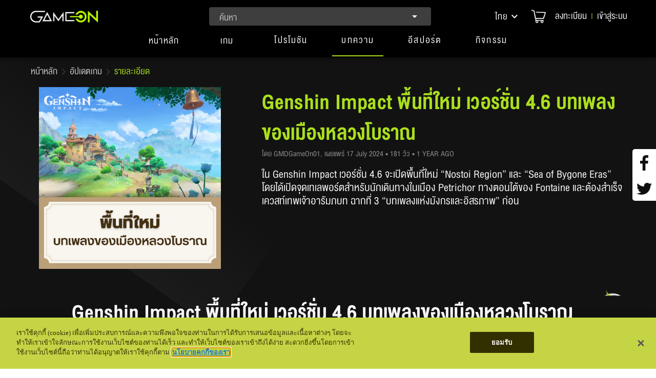

--- FILE ---
content_type: text/html; charset=utf-8
request_url: https://gameon.ais.co.th/game-update/genshin-impact-v46-and-new-location-to-exploration-pid-66253a76d9bb79001258b65b
body_size: 85327
content:
<!doctype html>
<html data-n-head-ssr lang="th" data-n-head="%7B%22lang%22:%7B%22ssr%22:%22th%22%7D%7D" lang="en">

<head>
  <title>Game On เว็บเติมเกม รู้ใจคอเกม จาก AIS</title>
  <title>Genshin Impact พื้นที่ใหม่ เวอร์ชั่น 4.6 บทเพลงของเมืองหลวงโบราณ</title><meta data-n-head="ssr" charset="utf-8"><meta data-n-head="ssr" name="viewport" content="width=device-width, initial-scale=1"><meta data-n-head="ssr" data-hid="apple-mobile-web-app-title" property="apple-mobile-web-app-title" name="apple-mobile-web-app-title" content="Game On เว็บเติมเกม รู้ใจคอเกม จาก AIS"><meta data-n-head="ssr" data-hid="og:type" property="og:type" content="website"><meta data-n-head="ssr" data-hid="og:site_name" property="og:site_name" content="AIS"><meta data-n-head="ssr" name="format-detection" content="telephone=no"><meta data-n-head="ssr" data-hid="title" name="title" content="Genshin Impact พื้นที่ใหม่ เวอร์ชั่น 4.6 บทเพลงของเมืองหลวงโบราณ"><meta data-n-head="ssr" data-hid="description" name="description" content="ใน Genshin Impact เวอร์ชั่น 4.6 จะเปิดพื้นที่ใหม่ “Nostoi Region” และ “Sea of Bygone Eras” โดยได้เปิดจุดเทเลพอร์ตสำหรับนักเดินทางในเมือง Petrichor ทางตอนใต้ของ Fontaine และต้องสำเร็จเควสท์เทพเจ้าอารัมภบท ฉากที่ 3 “บทเพลงแห่งมังกรและอิสรภาพ” ก่อน"><meta data-n-head="ssr" data-hid="og:title" property="og:title" content="Genshin Impact พื้นที่ใหม่ เวอร์ชั่น 4.6 บทเพลงของเมืองหลวงโบราณ"><meta data-n-head="ssr" data-hid="og:description" property="og:description" content="ใน Genshin Impact เวอร์ชั่น 4.6 จะเปิดพื้นที่ใหม่ “Nostoi Region” และ “Sea of Bygone Eras” โดยได้เปิดจุดเทเลพอร์ตสำหรับนักเดินทางในเมือง Petrichor ทางตอนใต้ของ Fontaine และต้องสำเร็จเควสท์เทพเจ้าอารัมภบท ฉากที่ 3 “บทเพลงแห่งมังกรและอิสรภาพ” ก่อน"><meta data-n-head="ssr" data-hid="og:image" property="og:image" content="https://gameon.ais.co.th/api/cms-data-service/game_review/08af8cae-1c74-4150-ac43-961b491943ff-ign-Untitleds-1.jpg"><meta data-n-head="ssr" data-hid="og:url" property="og:url" content="https://gameon.ais.co.th/game-update/genshin-impact-v46-and-new-location-to-exploration-pid-66253a76d9bb79001258b65b"><base href="/"><link data-n-head="ssr" rel="icon" type="image/x-icon" href="./ic_favicon.png"><link data-n-head="ssr" rel="stylesheet" type="text/css" href="https://fonts.googleapis.com/css?family=Roboto:100,300,400,500,700,900&amp;display=swap"><link data-n-head="ssr" rel="stylesheet" type="text/css" href="https://cdn.jsdelivr.net/npm/@mdi/font@latest/css/materialdesignicons.min.css"><style data-n-head="vuetify" type="text/css" id="vuetify-theme-stylesheet" nonce="undefined">.v-application a { color: #1976d2; }
.v-application .primary {
  background-color: #1976d2 !important;
  border-color: #1976d2 !important;
}
.v-application .primary--text {
  color: #1976d2 !important;
  caret-color: #1976d2 !important;
}
.v-application .primary.lighten-5 {
  background-color: #c7fdff !important;
  border-color: #c7fdff !important;
}
.v-application .primary--text.text--lighten-5 {
  color: #c7fdff !important;
  caret-color: #c7fdff !important;
}
.v-application .primary.lighten-4 {
  background-color: #a8e0ff !important;
  border-color: #a8e0ff !important;
}
.v-application .primary--text.text--lighten-4 {
  color: #a8e0ff !important;
  caret-color: #a8e0ff !important;
}
.v-application .primary.lighten-3 {
  background-color: #8ac5ff !important;
  border-color: #8ac5ff !important;
}
.v-application .primary--text.text--lighten-3 {
  color: #8ac5ff !important;
  caret-color: #8ac5ff !important;
}
.v-application .primary.lighten-2 {
  background-color: #6aaaff !important;
  border-color: #6aaaff !important;
}
.v-application .primary--text.text--lighten-2 {
  color: #6aaaff !important;
  caret-color: #6aaaff !important;
}
.v-application .primary.lighten-1 {
  background-color: #488fef !important;
  border-color: #488fef !important;
}
.v-application .primary--text.text--lighten-1 {
  color: #488fef !important;
  caret-color: #488fef !important;
}
.v-application .primary.darken-1 {
  background-color: #005eb6 !important;
  border-color: #005eb6 !important;
}
.v-application .primary--text.text--darken-1 {
  color: #005eb6 !important;
  caret-color: #005eb6 !important;
}
.v-application .primary.darken-2 {
  background-color: #00479b !important;
  border-color: #00479b !important;
}
.v-application .primary--text.text--darken-2 {
  color: #00479b !important;
  caret-color: #00479b !important;
}
.v-application .primary.darken-3 {
  background-color: #003180 !important;
  border-color: #003180 !important;
}
.v-application .primary--text.text--darken-3 {
  color: #003180 !important;
  caret-color: #003180 !important;
}
.v-application .primary.darken-4 {
  background-color: #001e67 !important;
  border-color: #001e67 !important;
}
.v-application .primary--text.text--darken-4 {
  color: #001e67 !important;
  caret-color: #001e67 !important;
}
.v-application .secondary {
  background-color: #ff8f00 !important;
  border-color: #ff8f00 !important;
}
.v-application .secondary--text {
  color: #ff8f00 !important;
  caret-color: #ff8f00 !important;
}
.v-application .secondary.lighten-5 {
  background-color: #ffff9f !important;
  border-color: #ffff9f !important;
}
.v-application .secondary--text.text--lighten-5 {
  color: #ffff9f !important;
  caret-color: #ffff9f !important;
}
.v-application .secondary.lighten-4 {
  background-color: #ffff83 !important;
  border-color: #ffff83 !important;
}
.v-application .secondary--text.text--lighten-4 {
  color: #ffff83 !important;
  caret-color: #ffff83 !important;
}
.v-application .secondary.lighten-3 {
  background-color: #ffe267 !important;
  border-color: #ffe267 !important;
}
.v-application .secondary--text.text--lighten-3 {
  color: #ffe267 !important;
  caret-color: #ffe267 !important;
}
.v-application .secondary.lighten-2 {
  background-color: #ffc64b !important;
  border-color: #ffc64b !important;
}
.v-application .secondary--text.text--lighten-2 {
  color: #ffc64b !important;
  caret-color: #ffc64b !important;
}
.v-application .secondary.lighten-1 {
  background-color: #ffaa2d !important;
  border-color: #ffaa2d !important;
}
.v-application .secondary--text.text--lighten-1 {
  color: #ffaa2d !important;
  caret-color: #ffaa2d !important;
}
.v-application .secondary.darken-1 {
  background-color: #df7500 !important;
  border-color: #df7500 !important;
}
.v-application .secondary--text.text--darken-1 {
  color: #df7500 !important;
  caret-color: #df7500 !important;
}
.v-application .secondary.darken-2 {
  background-color: #bf5b00 !important;
  border-color: #bf5b00 !important;
}
.v-application .secondary--text.text--darken-2 {
  color: #bf5b00 !important;
  caret-color: #bf5b00 !important;
}
.v-application .secondary.darken-3 {
  background-color: #a04200 !important;
  border-color: #a04200 !important;
}
.v-application .secondary--text.text--darken-3 {
  color: #a04200 !important;
  caret-color: #a04200 !important;
}
.v-application .secondary.darken-4 {
  background-color: #832900 !important;
  border-color: #832900 !important;
}
.v-application .secondary--text.text--darken-4 {
  color: #832900 !important;
  caret-color: #832900 !important;
}
.v-application .accent {
  background-color: #424242 !important;
  border-color: #424242 !important;
}
.v-application .accent--text {
  color: #424242 !important;
  caret-color: #424242 !important;
}
.v-application .accent.lighten-5 {
  background-color: #c1c1c1 !important;
  border-color: #c1c1c1 !important;
}
.v-application .accent--text.text--lighten-5 {
  color: #c1c1c1 !important;
  caret-color: #c1c1c1 !important;
}
.v-application .accent.lighten-4 {
  background-color: #a6a6a6 !important;
  border-color: #a6a6a6 !important;
}
.v-application .accent--text.text--lighten-4 {
  color: #a6a6a6 !important;
  caret-color: #a6a6a6 !important;
}
.v-application .accent.lighten-3 {
  background-color: #8b8b8b !important;
  border-color: #8b8b8b !important;
}
.v-application .accent--text.text--lighten-3 {
  color: #8b8b8b !important;
  caret-color: #8b8b8b !important;
}
.v-application .accent.lighten-2 {
  background-color: #727272 !important;
  border-color: #727272 !important;
}
.v-application .accent--text.text--lighten-2 {
  color: #727272 !important;
  caret-color: #727272 !important;
}
.v-application .accent.lighten-1 {
  background-color: #595959 !important;
  border-color: #595959 !important;
}
.v-application .accent--text.text--lighten-1 {
  color: #595959 !important;
  caret-color: #595959 !important;
}
.v-application .accent.darken-1 {
  background-color: #2c2c2c !important;
  border-color: #2c2c2c !important;
}
.v-application .accent--text.text--darken-1 {
  color: #2c2c2c !important;
  caret-color: #2c2c2c !important;
}
.v-application .accent.darken-2 {
  background-color: #171717 !important;
  border-color: #171717 !important;
}
.v-application .accent--text.text--darken-2 {
  color: #171717 !important;
  caret-color: #171717 !important;
}
.v-application .accent.darken-3 {
  background-color: #000000 !important;
  border-color: #000000 !important;
}
.v-application .accent--text.text--darken-3 {
  color: #000000 !important;
  caret-color: #000000 !important;
}
.v-application .accent.darken-4 {
  background-color: #000000 !important;
  border-color: #000000 !important;
}
.v-application .accent--text.text--darken-4 {
  color: #000000 !important;
  caret-color: #000000 !important;
}
.v-application .error {
  background-color: #dd2c00 !important;
  border-color: #dd2c00 !important;
}
.v-application .error--text {
  color: #dd2c00 !important;
  caret-color: #dd2c00 !important;
}
.v-application .error.lighten-5 {
  background-color: #ffc187 !important;
  border-color: #ffc187 !important;
}
.v-application .error--text.text--lighten-5 {
  color: #ffc187 !important;
  caret-color: #ffc187 !important;
}
.v-application .error.lighten-4 {
  background-color: #ffa46c !important;
  border-color: #ffa46c !important;
}
.v-application .error--text.text--lighten-4 {
  color: #ffa46c !important;
  caret-color: #ffa46c !important;
}
.v-application .error.lighten-3 {
  background-color: #ff8753 !important;
  border-color: #ff8753 !important;
}
.v-application .error--text.text--lighten-3 {
  color: #ff8753 !important;
  caret-color: #ff8753 !important;
}
.v-application .error.lighten-2 {
  background-color: #ff6a39 !important;
  border-color: #ff6a39 !important;
}
.v-application .error--text.text--lighten-2 {
  color: #ff6a39 !important;
  caret-color: #ff6a39 !important;
}
.v-application .error.lighten-1 {
  background-color: #fe4d1f !important;
  border-color: #fe4d1f !important;
}
.v-application .error--text.text--lighten-1 {
  color: #fe4d1f !important;
  caret-color: #fe4d1f !important;
}
.v-application .error.darken-1 {
  background-color: #bc0000 !important;
  border-color: #bc0000 !important;
}
.v-application .error--text.text--darken-1 {
  color: #bc0000 !important;
  caret-color: #bc0000 !important;
}
.v-application .error.darken-2 {
  background-color: #9d0000 !important;
  border-color: #9d0000 !important;
}
.v-application .error--text.text--darken-2 {
  color: #9d0000 !important;
  caret-color: #9d0000 !important;
}
.v-application .error.darken-3 {
  background-color: #7f0000 !important;
  border-color: #7f0000 !important;
}
.v-application .error--text.text--darken-3 {
  color: #7f0000 !important;
  caret-color: #7f0000 !important;
}
.v-application .error.darken-4 {
  background-color: #630000 !important;
  border-color: #630000 !important;
}
.v-application .error--text.text--darken-4 {
  color: #630000 !important;
  caret-color: #630000 !important;
}
.v-application .info {
  background-color: #26a69a !important;
  border-color: #26a69a !important;
}
.v-application .info--text {
  color: #26a69a !important;
  caret-color: #26a69a !important;
}
.v-application .info.lighten-5 {
  background-color: #c3ffff !important;
  border-color: #c3ffff !important;
}
.v-application .info--text.text--lighten-5 {
  color: #c3ffff !important;
  caret-color: #c3ffff !important;
}
.v-application .info.lighten-4 {
  background-color: #a5ffff !important;
  border-color: #a5ffff !important;
}
.v-application .info--text.text--lighten-4 {
  color: #a5ffff !important;
  caret-color: #a5ffff !important;
}
.v-application .info.lighten-3 {
  background-color: #87fbed !important;
  border-color: #87fbed !important;
}
.v-application .info--text.text--lighten-3 {
  color: #87fbed !important;
  caret-color: #87fbed !important;
}
.v-application .info.lighten-2 {
  background-color: #6aded0 !important;
  border-color: #6aded0 !important;
}
.v-application .info--text.text--lighten-2 {
  color: #6aded0 !important;
  caret-color: #6aded0 !important;
}
.v-application .info.lighten-1 {
  background-color: #4bc2b5 !important;
  border-color: #4bc2b5 !important;
}
.v-application .info--text.text--lighten-1 {
  color: #4bc2b5 !important;
  caret-color: #4bc2b5 !important;
}
.v-application .info.darken-1 {
  background-color: #008b80 !important;
  border-color: #008b80 !important;
}
.v-application .info--text.text--darken-1 {
  color: #008b80 !important;
  caret-color: #008b80 !important;
}
.v-application .info.darken-2 {
  background-color: #007167 !important;
  border-color: #007167 !important;
}
.v-application .info--text.text--darken-2 {
  color: #007167 !important;
  caret-color: #007167 !important;
}
.v-application .info.darken-3 {
  background-color: #00584f !important;
  border-color: #00584f !important;
}
.v-application .info--text.text--darken-3 {
  color: #00584f !important;
  caret-color: #00584f !important;
}
.v-application .info.darken-4 {
  background-color: #004038 !important;
  border-color: #004038 !important;
}
.v-application .info--text.text--darken-4 {
  color: #004038 !important;
  caret-color: #004038 !important;
}
.v-application .success {
  background-color: #aadf1d !important;
  border-color: #aadf1d !important;
}
.v-application .success--text {
  color: #aadf1d !important;
  caret-color: #aadf1d !important;
}
.v-application .success.lighten-5 {
  background-color: #ffffb9 !important;
  border-color: #ffffb9 !important;
}
.v-application .success--text.text--lighten-5 {
  color: #ffffb9 !important;
  caret-color: #ffffb9 !important;
}
.v-application .success.lighten-4 {
  background-color: #ffff9b !important;
  border-color: #ffff9b !important;
}
.v-application .success--text.text--lighten-4 {
  color: #ffff9b !important;
  caret-color: #ffff9b !important;
}
.v-application .success.lighten-3 {
  background-color: #ffff7e !important;
  border-color: #ffff7e !important;
}
.v-application .success--text.text--lighten-3 {
  color: #ffff7e !important;
  caret-color: #ffff7e !important;
}
.v-application .success.lighten-2 {
  background-color: #e5ff61 !important;
  border-color: #e5ff61 !important;
}
.v-application .success--text.text--lighten-2 {
  color: #e5ff61 !important;
  caret-color: #e5ff61 !important;
}
.v-application .success.lighten-1 {
  background-color: #c7fc43 !important;
  border-color: #c7fc43 !important;
}
.v-application .success--text.text--lighten-1 {
  color: #c7fc43 !important;
  caret-color: #c7fc43 !important;
}
.v-application .success.darken-1 {
  background-color: #8dc300 !important;
  border-color: #8dc300 !important;
}
.v-application .success--text.text--darken-1 {
  color: #8dc300 !important;
  caret-color: #8dc300 !important;
}
.v-application .success.darken-2 {
  background-color: #70a800 !important;
  border-color: #70a800 !important;
}
.v-application .success--text.text--darken-2 {
  color: #70a800 !important;
  caret-color: #70a800 !important;
}
.v-application .success.darken-3 {
  background-color: #538d00 !important;
  border-color: #538d00 !important;
}
.v-application .success--text.text--darken-3 {
  color: #538d00 !important;
  caret-color: #538d00 !important;
}
.v-application .success.darken-4 {
  background-color: #377300 !important;
  border-color: #377300 !important;
}
.v-application .success--text.text--darken-4 {
  color: #377300 !important;
  caret-color: #377300 !important;
}
.v-application .warning {
  background-color: #ffc107 !important;
  border-color: #ffc107 !important;
}
.v-application .warning--text {
  color: #ffc107 !important;
  caret-color: #ffc107 !important;
}
.v-application .warning.lighten-5 {
  background-color: #ffffae !important;
  border-color: #ffffae !important;
}
.v-application .warning--text.text--lighten-5 {
  color: #ffffae !important;
  caret-color: #ffffae !important;
}
.v-application .warning.lighten-4 {
  background-color: #ffff91 !important;
  border-color: #ffff91 !important;
}
.v-application .warning--text.text--lighten-4 {
  color: #ffff91 !important;
  caret-color: #ffff91 !important;
}
.v-application .warning.lighten-3 {
  background-color: #ffff74 !important;
  border-color: #ffff74 !important;
}
.v-application .warning--text.text--lighten-3 {
  color: #ffff74 !important;
  caret-color: #ffff74 !important;
}
.v-application .warning.lighten-2 {
  background-color: #fff956 !important;
  border-color: #fff956 !important;
}
.v-application .warning--text.text--lighten-2 {
  color: #fff956 !important;
  caret-color: #fff956 !important;
}
.v-application .warning.lighten-1 {
  background-color: #ffdd37 !important;
  border-color: #ffdd37 !important;
}
.v-application .warning--text.text--lighten-1 {
  color: #ffdd37 !important;
  caret-color: #ffdd37 !important;
}
.v-application .warning.darken-1 {
  background-color: #e0a600 !important;
  border-color: #e0a600 !important;
}
.v-application .warning--text.text--darken-1 {
  color: #e0a600 !important;
  caret-color: #e0a600 !important;
}
.v-application .warning.darken-2 {
  background-color: #c18c00 !important;
  border-color: #c18c00 !important;
}
.v-application .warning--text.text--darken-2 {
  color: #c18c00 !important;
  caret-color: #c18c00 !important;
}
.v-application .warning.darken-3 {
  background-color: #a27300 !important;
  border-color: #a27300 !important;
}
.v-application .warning--text.text--darken-3 {
  color: #a27300 !important;
  caret-color: #a27300 !important;
}
.v-application .warning.darken-4 {
  background-color: #855a00 !important;
  border-color: #855a00 !important;
}
.v-application .warning--text.text--darken-4 {
  color: #855a00 !important;
  caret-color: #855a00 !important;
}</style><script data-n-head="ssr" src="https://assets.adobedtm.com/9abd832c44b9/26745d27e994/launch-0d87e067d506.min.js"></script><script data-n-head="ssr" src="https://cdn-apac.onetrust.com/scripttemplates/otSDKStub.js" charset="UTF-8" type="text/javascript" data-document-language="true" data-domain-script="a9d1a9c0-1d85-49c8-89ab-a423f36ce29f"></script><link rel="preload" href="/assets/_nuxt/44a89ae.js" as="script"><link rel="preload" href="/assets/_nuxt/1779d29.js" as="script"><link rel="preload" href="/assets/_nuxt/2d13a03.js" as="script"><link rel="preload" href="/assets/_nuxt/1e602b6.js" as="script"><link rel="preload" href="/assets/_nuxt/6876c17.js" as="script"><link rel="preload" href="/assets/_nuxt/b20a064.js" as="script"><link rel="preload" href="/assets/_nuxt/4cbced8.js" as="script"><link rel="preload" href="/assets/_nuxt/7eeb7d0.js" as="script"><link rel="preload" href="/assets/_nuxt/ca340f8.js" as="script"><link rel="preload" href="/assets/_nuxt/bcd8c5b.js" as="script"><link rel="preload" href="/assets/_nuxt/34ab704.js" as="script"><link rel="preload" href="/assets/_nuxt/36569a9.js" as="script"><style data-vue-ssr-id="3d49e0e5:0 20c2c1c7:0 46f7ed82:0 cf615a50:0 35af4261:0 bb2c3302:0 d5573df6:0 7a43989f:0 74fd2591:0 a7522be4:0 05831c5e:0 424d9537:0 549a5500:0 63000ea3:0 2840f874:0 e003f1f8:0 04604cc2:0 e23b7040:0 cf87dc84:0 2065bca8:0 3f95a174:0 6b715e77:0 a9b20584:0 402355ff:0 1cdf85c7:0 2fba213c:0 5ee2ef52:0 5276b867:0 cdf93b5c:0 0e36439c:0 1f651591:0 744bab4a:0 c176411c:0 8f7a87bc:0 73707fd0:0 0d135400:0 b9f570ac:0 5e8d0e9e:0 516f87f8:0 12a190a6:0 2e2bc7da:0 22487aae:0 371f82d0:0 2bb34da4:0 950f5496:0 02e69a68:0 4ee7532c:0 2cf5d5b0:0">.theme--light.v-application{background:#fff;color:rgba(0,0,0,.87)}.theme--light.v-application .text--primary{color:rgba(0,0,0,.87)!important}.theme--light.v-application .text--secondary{color:rgba(0,0,0,.6)!important}.theme--light.v-application .text--disabled{color:rgba(0,0,0,.38)!important}.theme--dark.v-application{background:#121212;color:#fff}.theme--dark.v-application .text--primary{color:#fff!important}.theme--dark.v-application .text--secondary{color:hsla(0,0%,100%,.7)!important}.theme--dark.v-application .text--disabled{color:hsla(0,0%,100%,.5)!important}.v-application{display:flex;position:relative}.v-application a{cursor:pointer}.v-application--is-rtl{direction:rtl}.v-application--wrap{flex:1 1 auto;backface-visibility:hidden;display:flex;flex-direction:column;min-height:100vh;max-width:100%;position:relative}@-moz-document url-prefix(){@media print{.v-application,.v-application--wrap{display:block}}}
.slick-track[data-v-e4caeaf8]{position:relative;top:0;left:0;display:block;transform:translateZ(0)}.slick-track.slick-center[data-v-e4caeaf8]{margin-left:auto;margin-right:auto}.slick-track[data-v-e4caeaf8]:after,.slick-track[data-v-e4caeaf8]:before{display:table;content:""}.slick-track[data-v-e4caeaf8]:after{clear:both}.slick-loading .slick-track[data-v-e4caeaf8]{visibility:hidden}.slick-slide[data-v-e4caeaf8]{display:none;float:left;height:100%;min-height:1px}[dir=rtl] .slick-slide[data-v-e4caeaf8]{float:right}.slick-slide img[data-v-e4caeaf8]{display:block}.slick-slide.slick-loading img[data-v-e4caeaf8]{display:none}.slick-slide.dragging img[data-v-e4caeaf8]{pointer-events:none}.slick-initialized .slick-slide[data-v-e4caeaf8]{display:block}.slick-loading .slick-slide[data-v-e4caeaf8]{visibility:hidden}.slick-vertical .slick-slide[data-v-e4caeaf8]{display:block;height:auto;border:1px solid transparent}.slick-arrow.slick-hidden[data-v-21137603]{display:none}.slick-slider[data-v-3d1a4f76]{position:relative;display:block;box-sizing:border-box;-webkit-user-select:none;-moz-user-select:none;user-select:none;-webkit-touch-callout:none;-khtml-user-select:none;touch-action:pan-y;-webkit-tap-highlight-color:transparent}.slick-list[data-v-3d1a4f76]{position:relative;display:block;overflow:hidden;margin:0;padding:0;transform:translateZ(0)}.slick-list[data-v-3d1a4f76]:focus{outline:none}.slick-list.dragging[data-v-3d1a4f76]{cursor:pointer;cursor:hand}
@charset "UTF-8";@font-face{font-family:"slick";src:url([data-uri]) format("woff")}.slick-next,.slick-prev{font-size:0;line-height:0;position:absolute;top:50%;display:block;width:20px;height:20px;padding:0;transform:translateY(-50%);cursor:pointer;border:none}.slick-next,.slick-next:focus,.slick-next:hover,.slick-prev,.slick-prev:focus,.slick-prev:hover{color:transparent;outline:none;background:transparent}.slick-next:focus:before,.slick-next:hover:before,.slick-prev:focus:before,.slick-prev:hover:before{opacity:1}.slick-next.slick-disabled:before,.slick-prev.slick-disabled:before{opacity:.25}.slick-next:before,.slick-prev:before{font-family:"slick";font-size:20px;line-height:1;opacity:.75;color:#fff;-webkit-font-smoothing:antialiased;-moz-osx-font-smoothing:grayscale}.slick-prev{left:-25px}[dir=rtl] .slick-prev{right:-25px;left:auto}.slick-prev:before{content:"←"}[dir=rtl] .slick-prev:before{content:"→"}.slick-next{right:-25px}[dir=rtl] .slick-next{right:auto;left:-25px}.slick-next:before{content:"→"}[dir=rtl] .slick-next:before{content:"←"}.slick-dotted.slick-slider{margin-bottom:30px}.slick-dots{position:absolute;bottom:-25px;display:block;width:100%;padding:0;margin:0;list-style:none;text-align:center}.slick-dots li{position:relative;display:inline-block;margin:0 5px;padding:0}.slick-dots li,.slick-dots li button{width:20px;height:20px;cursor:pointer}.slick-dots li button{font-size:0;line-height:0;display:block;padding:5px;color:transparent;border:0;outline:none;background:transparent}.slick-dots li button:focus,.slick-dots li button:hover{outline:none}.slick-dots li button:focus:before,.slick-dots li button:hover:before{opacity:1}.slick-dots li button:before{font-family:"slick";font-size:6px;line-height:20px;position:absolute;top:0;left:0;width:20px;height:20px;content:"•";text-align:center;opacity:.25;color:#000;-webkit-font-smoothing:antialiased;-moz-osx-font-smoothing:grayscale}.slick-dots li.slick-active button:before{opacity:.75;color:#000}
@font-face{font-family:"Heavent-Cond";src:local("Heavent-Cond"),url(/assets/_nuxt/fonts/DB-HEAVENT-COND-V3.2.3417e9a.TTF) format("TrueType")}@font-face{font-family:"Heavent-Black-Cond";src:local("Heavent-Black-Cond"),url(/assets/_nuxt/fonts/DB-HEAVENT-BLK-COND-V3.2.de57357.TTF) format("TrueType")}@font-face{font-family:"Heavent-Blod";src:local("Heavent-Blod"),url(/assets/_nuxt/fonts/DB-HEAVENT-BD-COND-V3.2.254468d.TTF) format("TrueType")}@font-face{font-family:"Heavent-Med-Cond";src:local("Heavent-Med-Cond"),url(/assets/_nuxt/fonts/DB-HEAVENT-MED-COND.a74e5dd.TTF) format("TrueType")}@font-face{font-family:"Akrobat-Regular";src:local("Akrobat-Regular"),url(/assets/_nuxt/fonts/AKROBAT-REGULAR.12827ce.OTF) format("OpenType")}@font-face{font-family:"Akrobat-Extrabold";src:local("Akrobat-Extrabold"),url(/assets/_nuxt/fonts/AKROBAT-EXTRABOLD.c563e35.OTF) format("OpenType")}@font-face{font-family:"Akrobat-Semibold";src:local("Akrobat-Semibold"),url(/assets/_nuxt/fonts/AKROBAT-SEMIBOLD.48f2a48.OTF) format("OpenType")}.captions,.text-mute{color:#8f8f8f}.category .v-tabs-slider-wrapper{display:none;right:0!important;left:unset!important}.monochrome #social-bar,.monochrome-active #helpdesk,.monochrome .cookieControl,.monochrome .v-dialog__content,.monochrome .v-footer,.monochrome .v-main,.monochrome .v-sheet{filter:grayscale(100)}.v-application.th-font{font-family:Heavent-Cond,sans-serif;font-size:22px;line-height:22px;word-break:break-word!important}.v-application.th-font .h1,.v-application.th-font h1{font-family:Heavent-Blod,sans-serif!important;font-size:70px;line-height:72px}.v-application.th-font .h2,.v-application.th-font h2{font-family:Heavent-Blod,sans-serif!important;font-size:56px;line-height:60px}.v-application.th-font .h3,.v-application.th-font h3{font-family:Heavent-Cond,sans-serif!important;font-weight:700;font-size:36px;line-height:36px}.v-application.th-font .h4,.v-application.th-font h4{font-family:Heavent-Cond,sans-serif!important;font-weight:700;font-size:32px;line-height:32px}.v-application.th-font .p,.v-application.th-font font,.v-application.th-font p{font-family:Heavent-Cond,sans-serif!important;font-size:24px;line-height:26px}.v-application.th-font .body-bold,.v-application.th-font u{font-family:Heavent-Cond,sans-serif!important}.v-application.th-font .body-bold{font-size:24px;line-height:26px;font-weight:700}.v-application.th-font .captions{font-family:Heavent-Cond,sans-serif!important;font-size:20px;line-height:22px}.v-application.th-font .text-sub-title{font-family:Heavent-Med-Cond,sans-serif!important;font-size:26px!important;line-height:.75}.v-application.th-font .text-detail{font-family:Heavent-Cond,sans-serif!important;font-size:20px!important;line-height:.925}.v-application.th-font .button-d1,.v-application.th-font .button-d2,.v-application.th-font .d-button-a,.v-application.th-font .d-button-d1,.v-application.th-font .d-button-d2{font-family:Heavent-Med-Cond,sans-serif!important;font-size:26px!important}.v-application.th-font .button-d3{font-family:Heavent-Med-Cond,sans-serif!important;font-size:22px!important}.v-application.th-font .button-a,.v-application.th-font .button-d4{font-family:Heavent-Med-Cond,sans-serif!important;font-size:26px!important}.v-application.th-font .button-c{font-family:Heavent-Cond,sans-serif!important;font-size:24px!important;line-height:26px!important}.v-application.th-font .button-c1{font-family:Heavent-Med-Cond,sans-serif!important;font-size:26px!important}.v-application.th-font .button-verify-cancel{background:#ccc 0 0 no-repeat padding-box!important}.v-application.th-font .button-verify-cancel,.v-application.th-font .button-verify-confirm{width:213px!important;height:45px!important;color:#000!important;font-size:26px!important;border-radius:4px!important;opacity:1!important}.v-application.th-font .button-verify-confirm{background:#b7e833 0 0 no-repeat padding-box!important}.v-application.th-font .otp_number{max-width:320px!important;margin:auto}.v-application.th-font .otp_number .v-otp-input .v-input{margin:0;flex:unset!important;max-width:65px!important;width:100%!important;padding:4px!important}.v-application.th-font .otp_number .v-label{color:#729610!important}.v-application.th-font .otp_number .v-input__slot{background:#f2f2f2!important;width:42px!important}.v-application.th-font .otp_number .v-otp-input input{text-align:center!important;color:#000!important;font-size:48px!important}.v-application.th-font .otp_number fieldset{background:transparent!important;border:0!important;border-bottom:2px solid #b8e50a!important;color:#fff!important;border-radius:0!important}.v-application.th-font .otp_number .v-otp-input{min-width:286px;color:#b7e833!important;border:1px solid #000;border-radius:5px;padding:0 12px}.v-application.th-font .otp-kyc{max-width:320px!important;margin:auto}.v-application.th-font .otp-kyc .v-otp-input .v-input{margin:0;flex:unset!important;max-width:30px!important;width:100%!important;padding:4px!important}.v-application.th-font .otp-kyc .v-label{color:#729610!important}.v-application.th-font .otp-kyc .v-input__control{margin-top:-6px}.v-application.th-font .otp-kyc .v-input__slot{background:none!important;width:25px!important;height:15px}.v-application.th-font .otp-kyc .v-otp-input input{text-align:center!important;color:#000!important;font-size:38px!important}.v-application.th-font .otp-kyc fieldset{background:transparent!important;border:0!important;border-bottom:2px solid #000!important;color:#fff!important;border-radius:0!important;height:41px!important}.v-application.th-font .otp-kyc .v-otp-input{color:#b7e833!important;border-radius:5px;padding:0 12px}.v-application.th-font .theme--dark.v-btn.v-btn--disabled.v-btn--has-bg{background-color:rgba(214,213,213,.12)!important;border:1px solid rgba(0,0,0,.34118);color:rgba(0,0,0,.54902)!important}.fn-1{font-size:4px!important}.fn-2{font-size:8px!important}.fn-3{font-size:12px!important}.fn-4{font-size:16px!important}.fn-5{font-size:20px!important}.fn-6{font-size:24px!important}.fn-7{font-size:28px!important}.fn-8{font-size:32px!important}.fn-9,.fn-10{font-size:36px!important}.ba-0{border:0!important}.t-elevation-1{text-shadow:1px 1px #000}.t-elevation-2{text-shadow:2px 2px #000}.t-elevation-3{text-shadow:3px 3px #000}.t-elevation-4{text-shadow:4px 4px #000}.d-button-d1{border-radius:5px!important;background-color:#000!important;color:#fff!important;border:1px solid #aadf1d!important;z-index:2}.d-button-d2{border-radius:5px!important;background-color:hsla(0,0%,80%,.8)!important;color:#000!important;z-index:2}.d-button-a,.d-button-d2{height:45px!important}.button-d1{height:38px!important;border-radius:5px!important;background-color:#000!important;color:#fff!important;border:1px solid #aadf1d!important}.button-d1,.button-d2{width:120px!important;z-index:2}.button-d2{height:45px!important;border-radius:5px!important;background-color:hsla(0,0%,80%,.8)!important;color:#000!important}.button-d3{width:100px!important;height:34px!important;border-radius:5px!important;background-color:#000!important;color:#fff!important;border:1px solid #aadf1d!important;z-index:2}.button-d4{width:163px!important;height:60px!important;border-radius:6px!important;background-color:hsla(0,0%,80%,.8)!important;font-weight:700!important}.button-d4,.d-button-a{color:#000!important;z-index:2}.d-button-a{width:120px!important;height:38px!important;border-radius:5px!important;background-color:#aadf1d!important}.button-c{width:120px!important;height:34px!important;background:#3c3c3c}.button-c,.button-c1{border:1px solid #aadf1d!important;color:#fff!important;letter-spacing:0!important;z-index:2}.button-c1{height:45px!important;font-size:26px!important}.button-copy{height:36px!important;width:72px!important;background:#ccc 0 0 no-repeat padding-box!important;border-radius:5px!important;opacity:1!important;font-size:24px!important;color:#000!important;z-index:2}.button-ok{background-color:#aadf1d!important;border-radius:5px!important;border:1px solid #aadf1d!important}.button-cancel,.button-ok{width:145px!important;height:42px!important;opacity:1!important;font-size:26px!important;color:#000!important;letter-spacing:0!important;z-index:2}.button-cancel{background:#ccc 0 0 no-repeat padding-box!important;border-radius:5px!important}.button-purchase{flex:1!important;max-width:200px!important;width:100%;background:#ccc 0 0 no-repeat padding-box!important;border-radius:5px!important;color:#000!important}.button-apply,.button-purchase{height:44px!important;opacity:1!important;font-size:26px!important;letter-spacing:0!important;z-index:2}.button-apply{width:160px!important;background:#3c3c3c 0 0 no-repeat padding-box!important;border-radius:5px!important;color:#fff!important;border:1px solid #aadf1d!important;font-weight:600!important}.button-promotion{width:280px!important;height:45px!important;z-index:2}.button-apply:hover,.button-c:hover{color:#3c3c3c!important;background:#aadf1d!important}.button-apply:hover{box-shadow:0 0 0 1px #b8e50a!important}.text-normal{font-weight:100!important}.text-bold{font-weight:600!important;background:transparent}.bg-transparent{background:transparent!important}.input-voucher-group{position:relative;flex:1}.input-voucher-group input[type=password]{letter-spacing:8px;font-size:8px}.input-voucher-group .div-eye-slash{position:absolute;background:#fff;right:10px;top:20%;border-left:1px solid #ced4da;height:60%;width:33px;display:flex;justify-content:end;align-items:center}.input-voucher-group .div-eye-slash img{cursor:pointer;filter:invert(1);height:16px;margin-right:4px}.input-voucher{width:100%;height:35px;background:#fff 0 0 no-repeat padding-box;border-radius:5px;padding:6px 12px;font-size:24px}a{text-decoration:none}.v-tab{text-transform:none!important}.container{max-width:1184px!important;padding-top:0!important}.container.promotion-container,.container.review-container{max-width:1360px!important}.footer .text-footer{display:inline-block;padding:12px 42px;border-bottom:1px solid transparent;color:#fff}.footer .text-footer:hover{border-bottom:1px solid #b8e50a!important}.footer .text-footer-power-by{padding-top:12px;color:#303030}.g-breadcrumbs.v-breadcrumbs{position:relative;padding:10px 0!important;z-index:1}.g-breadcrumbs.v-breadcrumbs li .v-icon{font-size:24px;color:#333}.g-breadcrumbs.v-breadcrumbs li,.g-breadcrumbs.v-breadcrumbs li a{font-size:24px!important;color:#ccc!important}.g-breadcrumbs.v-breadcrumbs li:nth-child(2n){padding:0}.g-breadcrumbs.v-breadcrumbs .v-breadcrumbs__item{white-space:normal}.g-breadcrumbs.v-breadcrumbs .v-breadcrumbs__item.v-breadcrumbs__item--disabled{color:#aadf1d!important}.nowrap{white-space:nowrap}.switch-locale{max-width:74px!important;width:74px!important}.switch-locale .v-btn__content{font-size:24px!important}.switch-locale-item{padding:5px!important;max-width:74px!important;width:74px!important}.switch-locale-item .v-list-item a{color:#000!important}.switch-locale-item .v-list-item:hover{background:rgba(0,0,0,.12157)!important;width:64px!important;height:38px!important}.text-green{color:#aadf1d!important}.text-red{color:#ed1846!important}.bg-green,.text-black{color:#000!important}.bg-green{background:#aadf1d!important}.v-dialog--persistent{overflow:hidden!important;text-align:center;box-shadow:none!important}.ic-payment{margin-right:12px}.v-item--active .ic-payment-dcb{content:url(/assets/_nuxt/img/ic_dcb_a.4d853e5.png)}.v-item--active .ic-mobile-bank{content:url(/assets/_nuxt/img/ic_mobile_bank_a.27e18d3.png)}.v-item--active .ic-credit-card{content:url([data-uri])}.v-item--active .ic-rabbit-line-pay{content:url(/assets/_nuxt/img/ic_line_pay_a.3f5517e.png)}.v-item--active .ic-qr{content:url([data-uri])}.ic-bank{margin-right:12px;height:38px;border-radius:6px}.v-badge__badge{color:#000!important;font-size:16px!important}.tex-invoice .v-label{color:#eee!important}.tex-invoice-input .v-label{color:hsla(0,0%,100%,.6)!important}.container-in-game .v-card--link:hover:not(.v-item--active){box-shadow:0 0 0 1px #b8e50a!important}.container-in-game .v-card--link:hover:not(.v-item--active) .text{color:#b8e50a!important}.v-label{line-height:26px}.v-label,.v-select__selection,.v-text-field>.v-input__control>.v-input__slot>.v-text-field__slot{font-size:24px!important}.v-select-list{padding-top:0!important}.v-select-list .v-list-item--link:hover{background:#ccc!important}.v-select-list .v-list-item__title{font-size:24px!important}.v-select-list .v-list-item--link{background:#fff!important;color:#000!important}.v-select-list .v-list-item__content{color:#000!important}.search-main .v-input__slot{background:#3e3e3e!important;padding:0 20px!important;min-height:36px!important;margin-bottom:unset!important}.search-main .v-select__selections,.search-main input{color:#fff!important;font-size:24px!important}.ic-help{cursor:pointer}.ic-help:hover{content:url(/assets/_nuxt/img/ic_help_a.1fb71bd.png)}.verify-number .v-input__slot{padding:4px 16px!important;height:45px!important}.v-tooltip__content{padding:0!important}.v-tooltip__content.menuable__content__active{opacity:1!important}.change-number{float:right;margin-right:120px}.v-list-item__mask{color:#494949!important;background:hsla(0,0%,100%,.5)!important}input[type=password]{-webkit-text-security:square}.v-data-table.table-cart>.v-data-table__wrapper>table>tbody>tr>td,.v-data-table.table-cart>.v-data-table__wrapper>table>tbody>tr>th,.v-data-table>.v-data-table__wrapper>table>tfoot>tr>td,.v-data-table>.v-data-table__wrapper>table>tfoot>tr>th,.v-data-table>.v-data-table__wrapper>table>thead>tr>td,.v-data-table>.v-data-table__wrapper>table>thead>tr>th{font-size:1em!important;font-weight:unset!important}.v-data-table.table-cart>.v-data-table__wrapper>table>tbody>tr>td,.v-data-table>.v-data-table__wrapper>table>tbody>tr>th,.v-data-table>.v-data-table__wrapper>table>tfoot>tr>td,.v-data-table>.v-data-table__wrapper>table>tfoot>tr>th,.v-data-table>.v-data-table__wrapper>table>thead>tr>td,.v-data-table>.v-data-table__wrapper>table>thead>tr>th{padding:0 8px!important}.v-data-table__mobile-row{justify-content:left!important}.v-data-table__mobile-row__header{display:none}.v-data-table-header-mobile__select{min-width:12px!important}.table-cart .v-list-item__content{padding:0!important}.table-cart .v-input{height:50px!important}.table-cart .v-btn:not(.v-btn--round).v-size--default{height:50px!important;width:35px!important}.table-cart .v-text-field--filled>.v-input__control>.v-input__slot,.table-cart .v-text-field--full-width>.v-input__control>.v-input__slot,.table-cart .v-text-field--outlined>.v-input__control>.v-input__slot{align-items:stretch;min-height:50px}.table-cart .v-input input{text-align:center}.table-cart .v-application--is-ltr .v-input--selection-controls__input{margin-right:0}.v-subheader{background:#fff!important;color:#313131!important;font-size:24px!important;font-weight:600!important;height:38px!important;min-height:38px!important}.v-menu__content{max-height:513px!important}.v-menu__content .theme--dark.v-list{background:#fff!important}.v-select-list .v-list-item--link{padding-left:22px;height:38px!important;min-height:38px!important}.v-select-list .v-list-item--link:hover{background:rgba(0,0,0,.12157)!important}.search-no-data{color:#000;font-size:24px!important;text-align:center;padding:30px}.text-danger-me{font-size:16px;width:292px;margin:auto;background:#ed1846;color:#eec5ca;border-radius:4px}.dialog-verify{padding:40px}.dialog-credit,.dialog-verify{width:598px;background:#f2f2f2 0 0 no-repeat padding-box;border:1px solid #222;border-radius:5px;opacity:1}.dialog-credit{padding:20px 40px}.dialog-kyc{padding:40px;width:598px;background:#f2f2f2 0 0 no-repeat padding-box;border-radius:5px;opacity:1}.filters .v-input .v-text-field .v-input__control .v-input__slot .v-text-field__slot{height:34px!important}.v-input--checkbox .v-icon.primary--text{color:#aadf1d!important;caret-color:#fff!important}.v-input--checkbox .mdi-minus-box.v-icon.primary--text{color:#fff!important;caret-color:#fff!important}.text-sub-title-discount{max-height:22px!important}.text-detail-discount,.text-sub-title-discount{overflow:hidden!important;text-overflow:ellipsis!important}.text-detail-discount{max-height:38px!important}.coupon-content{height:50vh;max-height:calc(90vh - 500px);overflow:auto;padding:0 12px 0 0!important;margin-bottom:16px;min-height:180px}.card-payment{height:93px}.card-payment-conditions{background:#3c3c3c!important;min-height:82px!important;margin-left:5px!important;border-radius:6px!important;padding:15px 20px!important;letter-spacing:.48px}.card-payment.v-card--disabled{opacity:.3!important}.border-payment-conditions{border-left:5px solid #aadf1d}.border-maintenance-conditions{border-left:5px solid #f5820d}::-webkit-scrollbar{width:2px}::-webkit-scrollbar-track{background:#f1f1f1}::-webkit-scrollbar-thumb{background:#888}::-webkit-scrollbar-thumb:hover{background:#555}.snackbar-payment-method .v-snack__wrapper{width:390px!important;min-height:146px!important;background:#f2f2f2 0 0 no-repeat padding-box!important;border-radius:5px!important;padding:16px 24px!important}.snackbar-payment-method .v-snack__content{padding:2px!important;min-height:100px!important}.snackbar-payment-method .v-snack__content .snackbar-title{color:#ed1846}.snackbar-payment-method .v-snack__content .snackbar-content{color:#000;margin-bottom:4px!important}.snackbar-payment-method .v-snack__content .snackbar-close{color:#000;margin-bottom:0;float:right!important}.switch-path{width:100%;padding-left:20px}.card-limit-item{width:158px}.text-limit-item{text-align:left;letter-spacing:0;color:#a8a8a8;opacity:1}.v-tooltip__content.menuable__content__active{background:transparent!important}.text-discount{text-decoration-line:line-through;-webkit-text-decoration-line:line-through;text-decoration-color:red;-webkit-text-decoration-color:red;text-decoration-thickness:3px;-webkit-text-decoration-thickness:3px}.review-menu{display:flex;padding:8px 28px;border-radius:6px;border:1px solid #606060;justify-content:center;width:165px;height:74px}.nav-sub-menu .v-tab--active{border-bottom:3px solid #b8e50a}.nav-sub-menu .v-tabs-slider-wrapper{display:none}#gameon-mobile-menu .v-item--active{border-left:3px solid #b8e50a;border-radius:0;color:#b8e50a;padding-left:34px!important}.v-dialog:not(.v-dialog--fullscreen){overflow:hidden}.container-content{max-width:1180px!important;margin:auto auto 20px}.container-cart{max-width:1258px!important;margin:auto auto 20px}.v-dialog .coupon-item-condition{overflow:auto;max-height:calc(70vh - 260px);min-height:240px}.v-dialog .coupon-item-condition .ql-editor p{margin-bottom:0}.v-list--dense .v-list-item .v-list-item__title,.v-select__selections{line-height:inherit!important}.category>.v-tabs-bar{height:77px!important;background:transparent!important}.category{padding:0!important;z-index:10}.category .v-slide-group__content{flex:none!important;margin:auto!important}.category .v-tabs-bar .v-tab{margin:unset!important;padding:unset!important}.category .v-tabs-bar .v-tab:not(:last-child){margin-right:20px!important}.category .v-tabs-slider{background-color:transparent!important;border-color:transparent!important;width:166px!important;height:75px!important;margin-top:-74px!important;border-radius:5px}.article>.v-tabs-bar{height:84px!important;background:transparent!important}.article{padding:0!important;z-index:10}.article .v-slide-group__content{flex:none!important}.article .v-tabs-bar .v-tab{margin:unset!important;padding:unset!important}.article .v-tabs-bar .v-tab:not(:last-child){margin-right:44px!important}.article .v-tabs-slider{background-color:transparent!important;border-color:transparent!important;width:186px!important;height:84px!important;margin-top:-74px!important;border-radius:5px}.article .article-list{width:186px!important;height:84px!important;border-radius:6px;background-color:transparent;border:1px solid #606060}.article .card-item-article{height:100%;width:100%;background-color:#3c3c3c!important;transition:width .3s,height .3s}.article .card-item-article:hover{box-shadow:0 0 0 1px #b8e50a!important}.article .card-item-article-title{margin-top:24px;margin-bottom:8px;max-height:70px}.article .card-item-article-content,.article .card-item-article-title{overflow:hidden;text-overflow:ellipsis;display:-webkit-box;-webkit-line-clamp:2;-webkit-box-orient:vertical;padding:0 30px}.article .card-item-article-content{max-height:52px}.article .card-item-article-des{display:block;color:#a1a1a1;padding:0 30px 32px}.article .card-item-review-title{margin-top:24px;padding-left:30px;padding-right:30px}.article .card-item-review-content,.article .card-item-review-title{overflow:hidden;text-overflow:ellipsis;display:-webkit-box;-webkit-line-clamp:2;-webkit-box-orient:vertical}.article .card-item-review-content{padding:0 30px}.article .card-review-title{margin-top:6px;padding:0 12px;max-height:62px}.article .card-review-content{margin-top:10px;padding:0 12px;max-height:50px}.article .card-review-des{margin-top:8px;padding:0 12px 12px}.article .card-item-review{margin:2px;height:100%}.article .card-item-review:hover{box-shadow:0 0 0 1px #b8e50a!important}.article .card-item-review:hover .card-item-review-title{color:#b8e50a!important}.article-list.active{background-color:#b8e50a!important}.card-flashsale{opacity:1;height:130px;transition:opacity 1s,height .25s}.card-flashsale.none{opacity:0;height:0}.game-sorter-tabs .v-tabs-bar .v-tab:not(:last-child){margin-right:20px!important}.game-sorter-tabs .v-tab p{margin-bottom:0!important;padding:0 10px}.game-sorter-tabs .v-tab.v-tab--active p{border-bottom:solid}.underline{border-top:8px solid #87b201;width:96px}.semi-underline{border-top:4px solid #fff;width:40px}.social-share-items{display:flex;justify-content:right;padding:12px}.social-share-items .group-share{border-radius:9px;background-color:#fff;opacity:1}.social-share-items .group-share .theme--dark.v-btn.v-btn--has-bg{background-color:#fff;opacity:1}.social-share-items .group-share .v-btn:hover{background-color:#aadf1d!important}.social-share-items .group-share .v-image__image--cover{background-size:auto!important}.social-share-items .group-share .v-image__image,.social-share-items .group-share .v-image__placeholder{max-width:24!important;max-height:24!important}.social-share-items .group-share:after{content:"";top:10px!important;left:-6px!important;position:absolute!important;pointer-events:none!important;border:10px solid transparent!important;border-right-color:#fff!important;transform:translateX(-50%)!important;-webkit-transform:translateX(-50%)!important;z-index:1!important}.game-package{background:#3c3c3c!important;padding-bottom:20px}.game-package .card-title-game-package{padding:0 20px 20px;background:#2c2c2c!important}.game-package .card-subtitle-game-package{background:#3c3c3c!important;border-bottom:1px solid #505050;padding:14px 25px!important}.game-package .card-detail-game-package{background-color:#3c3c3c!important;font-size:26px;padding:0}.game-package .card-subtitle{background:#3c3c3c!important}.game-package .subtitle-game-package-highlights{font-family:Heavent-Cond,sans-serif!important;font-size:56px;color:#b8e50a!important;padding:6px 4px;font-weight:600}.game-package .col-subtitle-game-package{padding:8px}.cloud-game .card-title-cloud-game{width:100%;aspect-ratio:1.54;background-image:linear-gradient(0deg,#3c3c3c,rgba(123,32,32,0) 25%),url(/assets/_nuxt/img/bg.21ff0f0.png);background-size:contain;background-position:50%}.cloud-game .cloud-game-image{aspect-ratio:1;width:115px;flex:none!important;border-radius:12px}.cloud-game .card-subtitle-cloud-game{background:#3c3c3c!important}.cloud-game .card-subtitle-cloud-game .ql-editor ul{padding-left:unset}.cloud-game .card-detail-cloud-game{background-color:#3c3c3c!important;font-size:26px;padding:0}.cloud-game .card-content{background:#3c3c3c!important;height:auto;box-sizing:border-box;box-shadow:inset 0 20px 20px 0 #1e1e1e;padding-bottom:20px}.cloud-game .card-subtitle{background:transparent!important;cursor:pointer;font-size:26px}.cloud-game .package-price{margin-top:-32px!important}.cloud-game .card-first{margin-top:0;padding-top:0}.cloud-game .subtitle-cloud-game-highlights{font-family:Heavent-Cond,sans-serif!important;font-size:46px;color:#b8e50a!important;padding:0 4px;font-weight:600}.cloud-game .col-subtitle-cloud-game{padding:10px}.game-subscription{background:#3c3c3c!important;padding-bottom:20px}.game-subscription .card-title-game-subscription{background:#3c3c3c!important;font-weight:100;padding:12px 64px}.game-subscription .card-subtitle-game-subscription{background:#3c3c3c;padding-top:0;padding-bottom:0}.game-subscription .card-subtitle-game-subscription .ql-editor ul{padding-left:unset}.game-subscription .card-detail-game-subscription{background-color:#3c3c3c!important;cursor:pointer;font-size:26px}.game-subscription .card-subtitle{background:#3c3c3c!important}.game-subscription .subtitle-game-subscription-highlights{font-size:46px;color:#b8e50a!important;padding:0 4px;font-weight:600}.game-subscription .col-subtitle-game-subscription{padding:10px}.card-package .tag-package{position:absolute;transform:rotate(-90deg);width:100px;text-align:center;height:22px;padding-top:3px;font-size:20px;margin-left:-39px;font-weight:600!important;color:#fff}.card-package .hot-item{background-color:#ed1846}.card-package .promotion{background-color:#3a59fd}.card-package .limited-offer{background-color:#f78b11}@media(min-width:1025px){.grid-5-col{flex:0 0 20%!important;max-width:20%!important}}.filter-review{background:transparent!important}.ql-editor img{max-width:-webkit-fill-available;height:auto}@media only screen and (min-device-width:768px)and (max-device-width:1024px){.ccc{background-color:#2651e0}}@media only screen and (min-device-width:768px)and (max-device-width:1024px)and (orientation:landscape){.ccc{background-color:#2651e0}}@media only screen and (min-device-width:768px)and (max-device-width:1024px)and (orientation:portrait){.ccc{background-color:#2651e0}}@media only screen and (min-device-width:768px)and (max-device-width:1024px)and (orientation:landscape)and (-webkit-min-device-pixel-ratio:2){.ccc{background-color:#2651e0}}@media only screen and (min-device-width:768px)and (max-device-width:1024px)and (orientation:portrait)and (-webkit-min-device-pixel-ratio:2){.ccc{background-color:#2651e0}}@media only screen and (min-width:1224px){.ccc{background-color:#2651e0}}@media only screen and (max-width:600px){.v-application.th-font{font-size:20px!important}.v-application.th-font .h1,.v-application.th-font h1{font-size:54px;line-height:54px}.v-application.th-font .h2,.v-application.th-font h2{font-size:48px;line-height:48px}.v-application.th-font .h3,.v-application.th-font h3{font-size:34px;line-height:34px}.v-application.th-font .h4,.v-application.th-font h4{font-size:32px;line-height:32px}.v-application.th-font font,.v-application.th-font p{font-size:24px;line-height:26px}.v-application.th-font .captions{font-size:18px;line-height:.925}.v-application.th-font .d-button-d1{width:100%!important;height:45px!important;border-radius:5px!important;background-color:#000;border:1px solid #aadf1d}.v-application.th-font .d-button-d2{width:100%!important;height:45px!important;border-radius:5px!important;background-color:hsla(0,0%,80%,.8);color:#000}.v-application.th-font .button-d1{height:36px!important}.v-application.th-font .button-d2{width:100px!important;background-color:hsla(0,0%,80%,.8)}.v-application.th-font .button-d2,.v-application.th-font .d-button-a{height:45px!important;border-radius:5px!important;color:#000!important}.v-application.th-font .d-button-a{width:100%!important;background-color:#aadf1d}.v-application.th-font a{text-decoration:none;color:#fff}.en-font{font-size:22px!important}.en-font .h1,.en-font h1{font-size:70px;line-height:72px}.en-font .h2,.en-font h2{font-size:56px;line-height:48px}.en-font .h3,.en-font h3{font-size:36px;line-height:36px}.en-font .h4,.en-font h4{font-size:32px;line-height:32px}.en-font .body-bold,.en-font p{font-size:24px;line-height:26px}.en-font .captions{font-size:20px;line-height:22px}.en-font .d-button-d1{width:100%!important;height:45px!important;border-radius:5px!important;background-color:#000;border:1px solid #aadf1d}.en-font .d-button-d2{width:100%!important;height:45px!important;border-radius:5px!important;background-color:hsla(0,0%,80%,.8);color:#000}.en-font .button-d1{background-color:#000;border:1px solid #aadf1d}.en-font .button-d1,.en-font .button-d2{width:100px!important;height:45px!important}.en-font .button-d2{background-color:hsla(0,0%,80%,.8)}.en-font .button-d2,.en-font .d-button-a{border-radius:5px!important;color:#000!important}.en-font .d-button-a{width:100%!important;height:45px!important;background-color:#aadf1d}.en-font a{text-decoration:none;color:#fff}.v-breadcrumbs{padding:0!important}.v-breadcrumbs li{font-size:24px!important}.container-content{max-width:1180px!important;margin:auto;margin-bottom:px!important}.container-cart{max-width:1258px!important;margin:auto auto 20px}.coupon-content{max-height:calc(90vh - 335px)}.v-dialog .coupon-item-condition{max-height:calc(90vh - 280px)}.category .v-tabs-slider{width:125px!important;height:55px!important;margin-top:-64px!important}.category>.v-tabs-bar>.v-slide-group__prev--disabled{display:none!important}.card-item-article-title{margin-top:0!important;padding-left:12px!important;padding-right:12px!important;height:64px!important}.card-item-article-title h3{font-size:22px!important;line-height:24px!important}.card-item-article-des{padding:6px 12px!important}.article .card-review-title{height:50px}.article .card-item-article:hover{height:100%!important;width:100%!important}.game-subscription .card-title-game-subscription{padding:12px 36px}.btn-redeem{width:-moz-fit-content;width:fit-content}.footer .text-footer{padding:0 8px}.verify-number .v-input{max-width:calc(100% - 120px)}.ql-editor img{max-width:-webkit-fill-available;height:auto}.ql-editor .ql-video{height:auto}.nowrap{white-space:nowrap}.container.review-container{padding:6px}}@media only screen and (min-device-width:320px)and (max-device-width:380px)and (orientation:portrait){.slick-list{padding:0 50px!important}}
.nav-menu-group>p{color:#fff;letter-spacing:.0892857143em}.event-list .v-list-item{display:-webkit-box;overflow:hidden!important;text-overflow:ellipsis!important;white-space:unset;-webkit-box-orient:vertical;-webkit-line-clamp:1;min-height:33px!important}.event-list .v-list-item:hover{background-color:#e0e0e0!important}#gameon-topbar-menu>header{z-index:200}#gameon-topbar-menu>header .v-slide-group__content{flex:none!important;margin:auto!important}#gameon-topbar-menu>header .v-toolbar__content{max-width:1184px;margin-left:auto;margin-right:auto;padding:4px 0}#gameon-topbar-menu>header .v-toolbar__content .v-input__control{min-height:unset!important;padding-left:17%;padding-right:17%}#gameon-topbar-menu>header .nav-menu-group,#gameon-topbar-menu>header .nav-menu-link{color:#fff;padding-left:18px;padding-right:18px;margin-left:15px;margin-right:15px}#gameon-topbar-menu>header .nav-menu-link:hover{color:#aadf1d!important;cursor:pointer}#gameon-topbar-menu>header .theme--dark.v-tabs .v-tab:focus:before{opacity:unset!important;background-color:unset!important}#gameon-topbar-menu>header .theme--dark.v-btn--active:before{opacity:0}#gameon-mobile-menu{position:fixed;display:none;left:0;right:0;z-index:200}#gameon-mobile-menu .nav-top-menu{background-color:#000;position:fixed;top:50px}#gameon-mobile-menu .nav-list-item{border-left:2px solid #202020;border-radius:unset!important;margin-bottom:0!important;padding:0 20px!important}#gameon-mobile-menu .nav-list-item .v-list-item--link:before{background-color:unset}#gameon-mobile-menu .nav-list-item.v-list-item--active:not(.non-active){border-left:2px solid #aadf1d;color:#aadf1d!important}#gameon-mobile-menu .v-list-item--link.non-active:before{background-color:unset!important}#gameon-mobile-menu .nav-event-item .v-list-item.v-list-group__header{border-left:2px solid #202020;border-radius:0;margin-bottom:0;padding:0 0 0 20px}#gameon-mobile-menu .nav-event-item .v-list-item.v-list-group__header .v-list-item__title{font-size:20px}#gameon-mobile-menu .nav-event-item .v-list-group__items>.v-list-item{display:-webkit-box;overflow:hidden!important;text-overflow:ellipsis!important;white-space:unset;-webkit-box-orient:vertical;-webkit-line-clamp:1;padding-left:36px}#gameon-mobile-menu .nav-action{padding:0 0 30px 40px}#gameon-mobile-menu .nav-action .theme--dark.v-btn--active:before{opacity:0}#gameon-mobile-menu .v-toolbar__content,#gameon-mobile-menu .v-toolbar__extension{padding:4px 12px}.nav-icon{width:45px;height:50px;position:relative;transform:rotate(0deg);transition:.5s ease-out;cursor:pointer}.nav-list{background-color:#000!important;padding:20px!important}.nav-icon.active,.nav-icon:hover{color:#aadf1d;cursor:pointer}@media only screen and (max-width:960px){#gameon-mobile-menu{display:block}#gameon-topbar-menu{display:none}}@media only screen and (max-width:360px){#gameon-mobile-menu{display:block}#gameon-mobile-menu .gameon-logo{width:130px;margin:auto}}.nav-sub-menu .v-tab--active{border-bottom:2px solid #aadf1d}.nav-menu-group{transition:background-color .3s}.nav-menu-group.active-menu{border-bottom:2px solid #aadf1d}.nav-menu-group.active-menu:hover{background-color:#28360b!important}.nav-menu-group p{transition:color .3s}.nav-menu-group:hover{background-color:#0d1105!important;cursor:pointer}.nav-menu-group:hover p{color:#aadf1d!important}
.b-subtitle,.b-title{overflow:hidden!important;text-overflow:ellipsis!important;display:-webkit-box;-webkit-box-orient:vertical}.b-title{-webkit-line-clamp:1}.b-subtitle{-webkit-line-clamp:2}.s-subtitle{font-size:22px!important;line-height:22px!important}.slick-dots{padding:0!important;bottom:-30px}.custom-dots{position:unset!important}.custom-dots .slick-dots li button:before{color:#fff;opacity:unset}.custom-dots .slick-dots li.slick-active{width:40px;transition:all .3s ease}.custom-dots .slick-dots li.slick-active button{width:40px}.custom-dots .slick-dots li.slick-active button:before{color:#aadf1d;background:url([data-uri]) 50% no-repeat;width:40px}@media only screen and (max-width:600px){.custom-dots .slick-dots li{width:10px;height:10px}.custom-dots .slick-dots li button{width:0;height:0}.custom-dots .slick-dots li button:before{content:"";background-color:#fff;width:8px;height:8px;display:inline-block;border-radius:25px}}.g-banner{margin-left:-18px;margin-right:-18px}.g-banner .banner-item{aspect-ratio:2/1}.g-banner .banner-item .banner-frame{height:100%;width:calc(50vw - 40px);max-width:688px;background-size:cover;background-position:50%;background-repeat:no-repeat;display:flex;justify-content:center}.g-banner .banner-item .banner-content{margin-top:auto;padding-bottom:20px;padding-left:20px;padding-right:20px}.g-banner .v-btn__content{color:#fff!important}.g-banner .slick-next,.g-banner .slick-prev{height:46px;width:46px;z-index:1}.g-banner .slick-prev{left:calc(50% - 374px)}.g-banner .slick-next{right:calc(50% - 374px)}.g-banner .slick-prev:before{background:url(/assets/_nuxt/img/arr-prev.8b9b2a7.png) 50% no-repeat;background-size:contain}.g-banner .slick-next:before,.g-banner .slick-prev:before{font-size:unset;display:block;height:46px;width:46px;opacity:1}.g-banner .slick-next:before{background:url([data-uri]) 50% no-repeat;background-size:contain}.g-banner .slick-slide{padding-left:10px;padding-right:10px}@media only screen and (max-width:1366px){.g-banner .slick-prev{left:calc(25% - 10px)}.g-banner .slick-next{right:calc(25% - 10px)}}@media only screen and (max-width:810px){.g-banner .banner-item{aspect-ratio:3/2}.g-banner .banner-item .banner-frame{width:calc(80vw - 30px)}.g-banner .slick-prev{left:9%}.g-banner .slick-next{right:9%}.g-banner .slick-slide{padding-left:7.5px;padding-right:7.5px}}@media only screen and (max-width:600px){.g-banner .b-title{font-size:40px!important;line-height:40px!important}.g-banner .b-subtitle{font-size:20px!important;line-height:20px!important}.g-banner .slick-next,.g-banner .slick-prev{display:none!important}}@media only screen and (max-width:300px){.g-banner .banner-item .banner-frame{width:100%}}.g-lc-banner{margin-left:-10px;margin-right:-10px;margin-bottom:30px}.g-lc-banner .banner-item{aspect-ratio:2/1}.g-lc-banner .banner-item .banner-frame{height:100%;width:100%;background-size:cover;background-position:50%;background-repeat:no-repeat;display:flex;justify-content:center}.g-lc-banner .banner-item .banner-content{margin-top:auto;padding-bottom:20px;padding-left:20px;padding-right:20px}.g-lc-banner .current-banner{padding-right:10px}.g-lc-banner .side-banner{padding-left:10px}.g-lc-banner .contain-merge{position:relative}.g-lc-banner .contain-merge .bg-item{position:absolute;width:100%}.g-lc-banner .contain-merge .banner-side-item .banner-frame{aspect-ratio:2.05;background-size:cover;background-position:50%;background-repeat:no-repeat;display:flex;justify-content:center}.g-lc-banner .contain-merge .banner-side-item .banner-frame .banner-content{margin-top:auto;padding-bottom:20px;padding-left:20px;padding-right:20px;text-align:center}.g-lc-banner .contain-merge .banner-side-item.top{padding-bottom:10px}.g-lc-banner .contain-merge .banner-side-item.top.bg-item{top:0}.g-lc-banner .contain-merge .banner-side-item.bottom{padding-top:10px}.g-lc-banner .contain-merge .banner-side-item.bottom.bg-item{bottom:0}.g-lc-banner .contain-merge .banner-item[horizontal]{height:calc(50% - 10px);overflow:hidden}.g-lc-banner .contain-merge div.banner-item:first-child{margin-bottom:20px}.g-lc-banner .slick-next,.g-lc-banner .slick-prev{height:46px;width:46px;z-index:1}.g-lc-banner .slick-prev{left:calc(50% - 374px)}.g-lc-banner .slick-next{right:calc(50% - 374px)}.g-lc-banner .slick-prev:before{font-size:unset;background:url(/assets/_nuxt/img/arr-prev.8b9b2a7.png) 50% no-repeat;background-size:contain;display:block;height:46px;width:46px;opacity:1}.g-lc-banner .slick-next:before{font-size:unset;background:url([data-uri]) 50% no-repeat;background-size:contain;display:block;height:46px;width:46px;opacity:1}.g-lc-banner .slick-dots{bottom:-20px}@media only screen and (max-width:1366px){.g-lc-banner .current-banner,.g-lc-banner .side-banner{padding-right:12px;padding-left:12px}.g-lc-banner .slick-prev{left:calc(25% - 10px)}.g-lc-banner .slick-next{right:calc(25% - 10px)}}@media only screen and (max-width:420px){.g-lc-banner .banner-item{aspect-ratio:3/2}.g-lc-banner .slick-slide{padding-left:7.5px;padding-right:7.5px}}.fade-out{transition:opacity .5s;opacity:0}
#__nuxt{width:100%}#helpdesk .opponent-message-box a{color:#8ec63f!important}.row>[class*=col-]{z-index:1}.h-100{height:100%}.w-100{width:100%}.w-50{width:50%}.w-100-i{width:100%!important}.img-fluid{max-width:100%;height:auto}.img-cover{-o-object-fit:cover;object-fit:cover}.fade-content{pointer-events:none;opacity:.5}.v-main{padding-top:110px!important}.v-btn{text-transform:unset!important}.v-card__title{word-break:break-word!important}.v-application.th-font .primary--text{color:#fff!important;caret-color:#fff!important}.v-picker--date.theme-g .v-date-picker-header__value button{font-size:1.5em!important;padding:0 10px!important}.v-picker--date.theme-g .v-picker__title__btn:not(.v-picker__title__btn--active){opacity:.8}.v-picker--date.theme-g .v-date-picker-title__year{font-size:24px!important}.v-picker--date.theme-g .v-date-picker-table .v-btn,.v-picker--date.theme-g .v-date-picker-table th{font-size:1.125em!important}.v-picker--date.theme-g .v-date-picker-header .v-btn:before{content:unset!important}.btn-tnc-coupon{color:#91bd1b;cursor:pointer;position:absolute;right:24px;bottom:18px}.btn-navigation{min-width:unset!important;padding:0 4px!important}.theme--light.v-icon{color:#dcdcdc!important}.theme--light.v-icon :before{background:transparent!important;background-color:transparent!important}.btn-navigation.theme--dark.v-btn:focus,.btn-navigation.theme--dark.v-btn:hover{background-color:#aadf1d}.table{width:100%;border-spacing:0}.v-application.th-font .font-Akrobat-ExtraBold{font-family:Akrobat-ExtraBold,sans-serif!important}.text-worning{color:#fff574!important}.text-danger{color:#ed1846!important}.text-white{color:#fff!important}.text-dark{color:#000!important}.v-main__wrap{overflow:hidden}.v-input--selection-controls{margin-top:unset!important;padding-top:unset!important}.v-input--dense>.v-input__control>.v-input__slot{margin-bottom:0!important}.v-input .v-label{line-height:1!important}.v-application .unactive{background-color:#2c2c2c!important;border-color:#2c2c2c!important;color:#fff!important}.v-application .default{background-color:#ccc!important;border-color:#ccc!important;color:#000!important}.v-application .success{background-color:#aadf1d!important;border:#aadf1d!important;color:#000!important}.v-application .danger{background-color:#ed1846!important;border-color:#ed1846!important;color:#fff!important}.v-text-field--outlined fieldset{border-color:#ababab!important}.v-text-field--outlined.v-input--is-focused fieldset{border-color:#aadf1d!important}.v-text-field--outlined.error--text fieldset{border-color:#ed1846!important}.v-tabs:not(.v-tabs--vertical):not(.v-tabs--right)>.v-slide-group--is-overflowing.v-tabs-bar--is-mobile:not(.v-slide-group--has-affixes) .v-slide-group__prev,.v-text-field__details{display:none!important}.bg-default{background-color:#f2f2f2!important}.has-close-icon{padding-top:20px;margin-top:0!important;box-shadow:unset!important}.has-close-icon .close-dialog-icon{position:absolute!important;top:-20px;right:20px}.dot-white{background-color:#fff}.dot-success,.dot-white{display:inline-block;width:6px;border-radius:10px;padding:4px;margin-bottom:1px}.dot-success{background-color:#b8e50a}.discount-item{display:flex!important;box-shadow:unset!important;overflow:hidden;background-color:transparent!important}.discount-item .corner-icon{position:absolute!important;right:8px;top:8px;font-size:32px!important;background-color:transparent!important}.discount-item .corner-icon.use{font-size:22px!important}.discount-item .corner-icon.check{color:#aadf1d!important}.discount-item .corner-icon.blank{color:#2c2c2c!important}.discount-item .discount-value{background:url(/assets/_nuxt/img/ticket_end_grey@2x.665b732.png) 50% no-repeat;background-size:100px 100px;display:flex;align-items:center;height:100%}.discount-item .discount-value .value-text{width:100px}.discount-item .amount-discount-text{line-height:36px!important}.discount-item .label-e-voucher{background:-webkit-linear-gradient(#e3aa0f,#fff);-webkit-background-clip:text;-webkit-text-fill-color:transparent}.discount-item .discount-text{background-color:#fff;color:#000;height:100%;border-bottom-left-radius:unset!important;border:2px solid #fff;padding:10px 14px;position:relative}.discount-item .discount-text .discount-detail,.discount-item .discount-text .discount-title{overflow:hidden!important;text-overflow:ellipsis!important;display:-webkit-box;-webkit-box-orient:vertical}.discount-item .discount-text .discount-title{-webkit-line-clamp:1;line-height:1}.discount-item .discount-text .discount-detail{-webkit-line-clamp:2;line-height:.85}.discount-item .discount-text .discount-term{position:absolute;width:100%;left:0;bottom:4px;padding-left:15px;padding-right:10px}.discount-item .discount-detail{color:#272727;line-height:1}.theme--light .discount-value{color:#fff}.discount-item.v-item--active .discount-value{background:url(/assets/_nuxt/img/ticket_end_green@2x.5b186ff.png) 50% no-repeat;background-size:101px 100px}.discount-item.v-item--active .discount-value .value-text{color:#000!important}.discount-item.v-item--active .discount-text{border-color:#aadf1d}.discount-item.v-item--active .label-e-voucher{background:-webkit-linear-gradient(#000,#000);-webkit-background-clip:text;-webkit-text-fill-color:transparent}.discount-item.v-card--disabled{background-color:transparent!important;border-color:transparent!important;color:transparent!important}.discount-item.v-card--disabled .discount-text{border-color:hsla(0,0%,100%,.72941);border:0!important}.discount-item.v-card--disabled .discount-value{background:url(/assets/_nuxt/img/ticket_end_grey@2x.665b732.png) 50% no-repeat;background-size:100px 100px}.discount-item.v-card--disabled .value-text{color:hsla(0,0%,100%,.72941)!important}.discount-item.v-card--disabled .label-e-voucher{background:-webkit-linear-gradient(#fff,#fff);-webkit-background-clip:text;-webkit-text-fill-color:transparent}.discount-item.choose-coupon .value-text{color:#121212!important;height:48px!important;padding:6px!important}.discount-item.choose-coupon .discount-value{background:url(/assets/_nuxt/img/ticket_end_small@2x.77b3ec1.png) 50% no-repeat;background-size:86px 48px;border-bottom-left-radius:0!important;border-top-right-radius:0!important;width:86px!important}.discount-item.choose-coupon .discount-text{background:transparent;border:2px solid #aadf1d;border-right:0;padding:12px!important;color:#fff}.discount-item.choose-coupon .discount-remove{background:transparent;border:2px solid #aadf1d;border-left:0;padding:12px!important;color:#fff;border-bottom-left-radius:0!important;border-top-left-radius:0!important;border-bottom-right-radius:5px!important;border-top-right-radius:5px!important}.discount-item.choose-coupon .discount-remove .icon-discount-remove{margin-top:-8px!important}.discount-item.choose-coupon.cart{background:#3c3c3c!important;background-color:#3c3c3c!important}.theme--dark.v-text-field--filled>.v-input__control>.v-input__slot{background:transparent!important}.theme--dark.v-input{color:#fff!important;caret-color:#fff!important}.theme--dark.v-label{color:#fff}.theme--dark.v-pagination .v-pagination__item--active{color:#000!important}.mdi-checkbox-blank-outline:before{color:transparent;background-color:#353535;border-radius:2px;font-size:18px}.filter-sidebar{position:fixed;background-color:#000!important;top:0;right:0;max-width:280px;padding-right:12px;height:100%;width:100%;z-index:400}.filter-sidebar .v-btn.v-size--default{font-size:inherit}.account-sidebar{position:fixed;background-color:#1e1e1e!important;top:0;right:0;max-width:70%;height:100%;width:100%;z-index:400}.account-sidebar .theme--dark.v-icon{color:#cbcbcb}.account-sidebar .v-list-item__title{flex:unset}.account-sidebar .badge{border-radius:12px;color:#000;display:inline-block;height:24px;letter-spacing:0;line-height:1;min-width:24px;padding:2px 6px;pointer-events:auto;text-align:center;text-indent:0;transition:.3s cubic-bezier(.25,.8,.5,1);white-space:nowrap;background-color:#fff;margin-left:4px}.account-sidebar .v-list-item{color:#cbcbcb!important}.account-sidebar .v-list-item--active{color:#aadf1d!important;background-color:#3c3c3c!important}.account-sidebar .v-list-item--active .badge{background-color:#aadf1d!important;border-color:#aadf1d!important}.account-sidebar .v-list-item--link:before{background-color:unset!important}.v-list-item.filter-item{margin-bottom:0!important}.v-list-item.filter-item,.v-list-item.filter-item.active{background-color:transparent!important}.tabs-sorts .v-tabs-bar .v-tab{border-right:1px solid #7b7f82;max-width:33.33333%!important}.tabs-sorts.theme--dark.v-tabs>.v-tabs-bar{background-color:#121212!important}.tabs-sorts .v-tabs-bar .v-tab:last-child{border-right:none}.tabs-sorts .v-tabs-bar .v-tab.v-tab--active{color:#fff!important}.btn-mobile-app{float:left;margin-right:8px;background-color:transparent;height:40px;background-size:100%}.btn-mobile-app.googleplay{width:135px;background:url(/assets/_nuxt/img/google_play_badge@en-51d52194.0e21861.png) 50% no-repeat}.btn-mobile-app.appstore{width:120px;background:url(/assets/_nuxt/img/appstore_badge@en-9e7292e6.a2651e2.png) 50% no-repeat}#social-bar{position:fixed!important;right:0!important;border-radius:5px 0 0 5px;overflow:hidden;z-index:200;top:calc(50% - 69px)}#social-bar .social-icon{background:#fff;display:flex;justify-content:center;padding:12px 8px}#social-bar .social-icon img{max-height:30px;max-width:30px}#social-bar a{display:block;text-align:center;padding:8px;transition:all .3s ease;color:#fff;font-size:0}#social-bar a:hover{background-color:#aadf1d}.contact-blog{padding:20px}.contact-blog,.information-blog{border-radius:5px;border:1px solid #aadf1d}.information-blog{position:relative;color:#fff;padding:40px 100px 100px;z-index:1;white-space:pre-line}.v-application .information-blog p{margin-bottom:2px}.blog-square{position:absolute;top:-140px;right:calc(50vw + 180px);width:600px;height:1000px;background:linear-gradient(90deg,rgba(138,134,134,.27),transparent 40%);transform:rotate(-55deg);opacity:.3}.blog-square-right{top:-480px}.blog-square-bottom,.blog-square-right{position:absolute;left:calc(50vw + 340px);width:600px;height:1000px;background:linear-gradient(90deg,rgba(138,134,134,.27),transparent 40%);transform:rotate(-135deg);opacity:.3}.blog-square-bottom{bottom:-100px}.blog-square.all-game{top:auto;right:calc(50vw + 320px);bottom:225px}.blog-square.promotion{top:auto;right:calc(50vw + 160px);bottom:225px}.blog-square.game-review{top:-500px;right:calc(50vw + 160px)}.v-expansion-panels>:first-child{margin-top:20px}.v-data-table>.v-data-table__wrapper>table>tbody>tr>td,.v-data-table>.v-data-table__wrapper>table>tfoot>tr>td,.v-data-table>.v-data-table__wrapper>table>thead>tr>td{font-size:1em!important}.faq-item.v-expansion-panel{margin-top:16px}.faq-item .v-expansion-panel-header{font-size:1em!important;border:1px solid #fff;border-radius:5px 5px 0 0;min-height:unset!important;opacity:1}.faq-item .v-expansion-panel-content__wrap{padding:20px;background:#f2f2f2 0 0 no-repeat padding-box;color:rgba(0,0,0,.8);line-height:1}.title-badge{border-radius:24px;color:#000;display:inline-table;background-color:#aadf1d;height:36px;width:36px;text-align:center}.heder-under-line{border-top:5px solid #fff;border-radius:1px;max-width:40px;margin-left:auto;margin-right:auto}.text-ellipsis-1{-webkit-line-clamp:1;overflow:hidden;text-overflow:ellipsis;display:-webkit-box;-webkit-box-orient:vertical}.text-field-group{position:relative}.text-field-group .text-field-placeholder{position:absolute!important;color:#b8e50a!important;top:-22px!important;left:12px!important;padding:0 6px!important;background-color:#121212!important;font-size:20px;font-weight:500;margin-bottom:0;z-index:1}.cookieControl__BarContainer{align-items:flex-start!important}.cookieControl__Bar p{max-width:calc(100% - 120px)!important}.cookieControl__BarButtons button{display:none;min-width:200px!important;background:#b8e50a 0 0 no-repeat padding-box!important;border-radius:5px!important;margin-right:40px}.cookieControl__BarButtons button:last-child{display:block}.clickable{cursor:pointer}.d-md,.d-sm{display:none!important}@media only screen and (max-width:960px){.d-md{display:block!important}.d-none-md{display:none!important}#social-bar .social-icon img{max-height:20px;max-width:20px}}@media only screen and (max-width:600px){.information-blog{padding-left:10vw;padding-right:10vw}.d-sm{display:block!important}.d-none-sm{display:none!important}}
/*!
 * Quill Editor v1.3.6
 * https://quilljs.com/
 * Copyright (c) 2014, Jason Chen
 * Copyright (c) 2013, salesforce.com
 */.ql-container{box-sizing:border-box;font-family:Helvetica,Arial,sans-serif;font-size:13px;height:100%;margin:0;position:relative}.ql-container.ql-disabled .ql-tooltip{visibility:hidden}.ql-container.ql-disabled .ql-editor ul[data-checked]>li:before{pointer-events:none}.ql-clipboard{left:-100000px;height:1px;overflow-y:hidden;position:absolute;top:50%}.ql-clipboard p{margin:0;padding:0}.ql-editor{box-sizing:border-box;line-height:1.42;outline:0;overflow-y:auto;padding:12px 15px;-o-tab-size:4;tab-size:4;-moz-tab-size:4;text-align:left;white-space:pre-wrap;word-wrap:break-word}.ql-editor.bordered{border-collapse:collapse;border-color:#dbdade!important;border-style:solid;border-width:1px}.ql-editor.rounded{border-radius:4px}.ql-editor blockquote,.ql-editor h1,.ql-editor h2,.ql-editor h3,.ql-editor h4,.ql-editor h5,.ql-editor h6,.ql-editor ol,.ql-editor p,.ql-editor pre,.ql-editor ul{margin:0;margin-bottom:unset;padding:0;counter-reset:list-1 list-2 list-3 list-4 list-5 list-6 list-7 list-8 list-9}.ql-editor ol,.ql-editor ul{padding-left:1.5em}.ql-editor ol>li,.ql-editor ul>li{list-style-type:none}.ql-editor ol>li p,.ql-editor ul>li>p,.ql-editor ul>li p{display:inline}.ql-editor ul>li:before{content:"•"}.ql-editor ul[data-checked=false],.ql-editor ul[data-checked=true]{pointer-events:none}.ql-editor ul[data-checked=false]>li *,.ql-editor ul[data-checked=true]>li *{pointer-events:all}.ql-editor ul[data-checked=false]>li:before,.ql-editor ul[data-checked=true]>li:before{color:#777;cursor:pointer;pointer-events:all}.ql-editor ul[data-checked=true]>li:before{content:"☑"}.ql-editor ul[data-checked=false]>li:before{content:"☐"}.ql-editor li:before{display:inline-block;white-space:nowrap;width:1.2em}.ql-editor li:not(.ql-direction-rtl):before{margin-left:-1.5em;margin-right:.3em;text-align:right}.ql-editor li.ql-direction-rtl:before{margin-left:.3em;margin-right:-1.5em}.ql-editor ol li:not(.ql-direction-rtl),.ql-editor ul li:not(.ql-direction-rtl){padding-left:1.5em}.ql-editor ol li.ql-direction-rtl,.ql-editor ul li.ql-direction-rtl{padding-right:1.5em}.ql-editor ol li{counter-reset:list-1 list-2 list-3 list-4 list-5 list-6 list-7 list-8 list-9;counter-increment:list-0}.ql-editor ol li:before{content:counter(list-0,decimal) ". "}.ql-editor ol li.ql-indent-1{counter-increment:list-1}.ql-editor ol li.ql-indent-1:before{content:counter(list-1,lower-alpha) ". "}.ql-editor ol li.ql-indent-1{counter-reset:list-2 list-3 list-4 list-5 list-6 list-7 list-8 list-9}.ql-editor ol li.ql-indent-2{counter-increment:list-2}.ql-editor ol li.ql-indent-2:before{content:counter(list-2,lower-roman) ". "}.ql-editor ol li.ql-indent-2{counter-reset:list-3 list-4 list-5 list-6 list-7 list-8 list-9}.ql-editor ol li.ql-indent-3{counter-increment:list-3}.ql-editor ol li.ql-indent-3:before{content:counter(list-3,decimal) ". "}.ql-editor ol li.ql-indent-3{counter-reset:list-4 list-5 list-6 list-7 list-8 list-9}.ql-editor ol li.ql-indent-4{counter-increment:list-4}.ql-editor ol li.ql-indent-4:before{content:counter(list-4,lower-alpha) ". "}.ql-editor ol li.ql-indent-4{counter-reset:list-5 list-6 list-7 list-8 list-9}.ql-editor ol li.ql-indent-5{counter-increment:list-5}.ql-editor ol li.ql-indent-5:before{content:counter(list-5,lower-roman) ". "}.ql-editor ol li.ql-indent-5{counter-reset:list-6 list-7 list-8 list-9}.ql-editor ol li.ql-indent-6{counter-increment:list-6}.ql-editor ol li.ql-indent-6:before{content:counter(list-6,decimal) ". "}.ql-editor ol li.ql-indent-6{counter-reset:list-7 list-8 list-9}.ql-editor ol li.ql-indent-7{counter-increment:list-7}.ql-editor ol li.ql-indent-7:before{content:counter(list-7,lower-alpha) ". "}.ql-editor ol li.ql-indent-7{counter-reset:list-8 list-9}.ql-editor ol li.ql-indent-8{counter-increment:list-8}.ql-editor ol li.ql-indent-8:before{content:counter(list-8,lower-roman) ". "}.ql-editor ol li.ql-indent-8{counter-reset:list-9}.ql-editor ol li.ql-indent-9{counter-increment:list-9}.ql-editor ol li.ql-indent-9:before{content:counter(list-9,decimal) ". "}.ql-editor .ql-indent-1:not(.ql-direction-rtl){padding-left:3em}.ql-editor li.ql-indent-1:not(.ql-direction-rtl){padding-left:4.5em}.ql-editor .ql-indent-1.ql-direction-rtl.ql-align-right{padding-right:3em}.ql-editor li.ql-indent-1.ql-direction-rtl.ql-align-right{padding-right:4.5em}.ql-editor .ql-indent-2:not(.ql-direction-rtl){padding-left:6em}.ql-editor li.ql-indent-2:not(.ql-direction-rtl){padding-left:7.5em}.ql-editor .ql-indent-2.ql-direction-rtl.ql-align-right{padding-right:6em}.ql-editor li.ql-indent-2.ql-direction-rtl.ql-align-right{padding-right:7.5em}.ql-editor .ql-indent-3:not(.ql-direction-rtl){padding-left:9em}.ql-editor li.ql-indent-3:not(.ql-direction-rtl){padding-left:10.5em}.ql-editor .ql-indent-3.ql-direction-rtl.ql-align-right{padding-right:9em}.ql-editor li.ql-indent-3.ql-direction-rtl.ql-align-right{padding-right:10.5em}.ql-editor .ql-indent-4:not(.ql-direction-rtl){padding-left:12em}.ql-editor li.ql-indent-4:not(.ql-direction-rtl){padding-left:13.5em}.ql-editor .ql-indent-4.ql-direction-rtl.ql-align-right{padding-right:12em}.ql-editor li.ql-indent-4.ql-direction-rtl.ql-align-right{padding-right:13.5em}.ql-editor .ql-indent-5:not(.ql-direction-rtl){padding-left:15em}.ql-editor li.ql-indent-5:not(.ql-direction-rtl){padding-left:16.5em}.ql-editor .ql-indent-5.ql-direction-rtl.ql-align-right{padding-right:15em}.ql-editor li.ql-indent-5.ql-direction-rtl.ql-align-right{padding-right:16.5em}.ql-editor .ql-indent-6:not(.ql-direction-rtl){padding-left:18em}.ql-editor li.ql-indent-6:not(.ql-direction-rtl){padding-left:19.5em}.ql-editor .ql-indent-6.ql-direction-rtl.ql-align-right{padding-right:18em}.ql-editor li.ql-indent-6.ql-direction-rtl.ql-align-right{padding-right:19.5em}.ql-editor .ql-indent-7:not(.ql-direction-rtl){padding-left:21em}.ql-editor li.ql-indent-7:not(.ql-direction-rtl){padding-left:22.5em}.ql-editor .ql-indent-7.ql-direction-rtl.ql-align-right{padding-right:21em}.ql-editor li.ql-indent-7.ql-direction-rtl.ql-align-right{padding-right:22.5em}.ql-editor .ql-indent-8:not(.ql-direction-rtl){padding-left:24em}.ql-editor li.ql-indent-8:not(.ql-direction-rtl){padding-left:25.5em}.ql-editor .ql-indent-8.ql-direction-rtl.ql-align-right{padding-right:24em}.ql-editor li.ql-indent-8.ql-direction-rtl.ql-align-right{padding-right:25.5em}.ql-editor .ql-indent-9:not(.ql-direction-rtl){padding-left:27em}.ql-editor li.ql-indent-9:not(.ql-direction-rtl){padding-left:28.5em}.ql-editor .ql-indent-9.ql-direction-rtl.ql-align-right{padding-right:27em}.ql-editor li.ql-indent-9.ql-direction-rtl.ql-align-right{padding-right:28.5em}.ql-editor .ql-video{display:block;max-width:100%}.ql-editor .ql-video.ql-align-center{margin:0 auto}.ql-editor .ql-video.ql-align-right{margin:0 0 0 auto}.ql-editor .ql-bg-black{background-color:#000}.ql-editor .ql-bg-red{background-color:#e60000}.ql-editor .ql-bg-orange{background-color:#f90}.ql-editor .ql-bg-yellow{background-color:#ff0}.ql-editor .ql-bg-green{background-color:#008a00}.ql-editor .ql-bg-blue{background-color:#06c}.ql-editor .ql-bg-purple{background-color:#93f}.ql-editor .ql-color-white{color:#fff}.ql-editor .ql-color-red{color:#e60000}.ql-editor .ql-color-orange{color:#f90}.ql-editor .ql-color-yellow{color:#ff0}.ql-editor .ql-color-green{color:#008a00}.ql-editor .ql-color-blue{color:#06c}.ql-editor .ql-color-purple{color:#93f}.ql-editor .ql-font-serif{font-family:Georgia,Times New Roman,serif}.ql-editor .ql-font-monospace{font-family:Monaco,Courier New,monospace}.ql-editor .ql-size-small{font-size:.75em}.ql-editor .ql-size-large{font-size:1.5em}.ql-editor .ql-size-huge{font-size:2.5em}.ql-editor .ql-direction-rtl{direction:rtl;text-align:inherit}.ql-editor .ql-align-center{text-align:center}.ql-editor .ql-align-justify{text-align:justify}.ql-editor .ql-align-right{text-align:right}.ql-editor.ql-blank:before{color:rgba(0,0,0,.6);content:attr(data-placeholder);font-style:italic;left:15px;pointer-events:none;position:absolute;right:15px}.ql-snow.ql-toolbar:after,.ql-snow .ql-toolbar:after{clear:both;content:"";display:table}.ql-snow.ql-toolbar button,.ql-snow .ql-toolbar button{background:0 0;border:none;cursor:pointer;display:inline-block;float:left;height:24px;padding:3px 5px;width:28px}.ql-snow.ql-toolbar button svg,.ql-snow .ql-toolbar button svg{float:left;height:100%}.ql-snow.ql-toolbar button:active:hover,.ql-snow .ql-toolbar button:active:hover{outline:0}.ql-snow.ql-toolbar input.ql-image[type=file],.ql-snow .ql-toolbar input.ql-image[type=file]{display:none}.ql-snow.ql-toolbar .ql-picker-item.ql-selected,.ql-snow .ql-toolbar .ql-picker-item.ql-selected,.ql-snow.ql-toolbar .ql-picker-item:hover,.ql-snow .ql-toolbar .ql-picker-item:hover,.ql-snow.ql-toolbar .ql-picker-label.ql-active,.ql-snow .ql-toolbar .ql-picker-label.ql-active,.ql-snow.ql-toolbar .ql-picker-label:hover,.ql-snow .ql-toolbar .ql-picker-label:hover,.ql-snow.ql-toolbar button.ql-active,.ql-snow .ql-toolbar button.ql-active,.ql-snow.ql-toolbar button:focus,.ql-snow .ql-toolbar button:focus,.ql-snow.ql-toolbar button:hover,.ql-snow .ql-toolbar button:hover{color:#06c}.ql-snow.ql-toolbar .ql-picker-item.ql-selected .ql-fill,.ql-snow .ql-toolbar .ql-picker-item.ql-selected .ql-fill,.ql-snow.ql-toolbar .ql-picker-item.ql-selected .ql-stroke.ql-fill,.ql-snow .ql-toolbar .ql-picker-item.ql-selected .ql-stroke.ql-fill,.ql-snow.ql-toolbar .ql-picker-item:hover .ql-fill,.ql-snow .ql-toolbar .ql-picker-item:hover .ql-fill,.ql-snow.ql-toolbar .ql-picker-item:hover .ql-stroke.ql-fill,.ql-snow .ql-toolbar .ql-picker-item:hover .ql-stroke.ql-fill,.ql-snow.ql-toolbar .ql-picker-label.ql-active .ql-fill,.ql-snow .ql-toolbar .ql-picker-label.ql-active .ql-fill,.ql-snow.ql-toolbar .ql-picker-label.ql-active .ql-stroke.ql-fill,.ql-snow .ql-toolbar .ql-picker-label.ql-active .ql-stroke.ql-fill,.ql-snow.ql-toolbar .ql-picker-label:hover .ql-fill,.ql-snow .ql-toolbar .ql-picker-label:hover .ql-fill,.ql-snow.ql-toolbar .ql-picker-label:hover .ql-stroke.ql-fill,.ql-snow .ql-toolbar .ql-picker-label:hover .ql-stroke.ql-fill,.ql-snow.ql-toolbar button.ql-active .ql-fill,.ql-snow .ql-toolbar button.ql-active .ql-fill,.ql-snow.ql-toolbar button.ql-active .ql-stroke.ql-fill,.ql-snow .ql-toolbar button.ql-active .ql-stroke.ql-fill,.ql-snow.ql-toolbar button:focus .ql-fill,.ql-snow .ql-toolbar button:focus .ql-fill,.ql-snow.ql-toolbar button:focus .ql-stroke.ql-fill,.ql-snow .ql-toolbar button:focus .ql-stroke.ql-fill,.ql-snow.ql-toolbar button:hover .ql-fill,.ql-snow .ql-toolbar button:hover .ql-fill,.ql-snow.ql-toolbar button:hover .ql-stroke.ql-fill,.ql-snow .ql-toolbar button:hover .ql-stroke.ql-fill{fill:#06c}.ql-snow.ql-toolbar .ql-picker-item.ql-selected .ql-stroke,.ql-snow .ql-toolbar .ql-picker-item.ql-selected .ql-stroke,.ql-snow.ql-toolbar .ql-picker-item.ql-selected .ql-stroke-miter,.ql-snow .ql-toolbar .ql-picker-item.ql-selected .ql-stroke-miter,.ql-snow.ql-toolbar .ql-picker-item:hover .ql-stroke,.ql-snow .ql-toolbar .ql-picker-item:hover .ql-stroke,.ql-snow.ql-toolbar .ql-picker-item:hover .ql-stroke-miter,.ql-snow .ql-toolbar .ql-picker-item:hover .ql-stroke-miter,.ql-snow.ql-toolbar .ql-picker-label.ql-active .ql-stroke,.ql-snow .ql-toolbar .ql-picker-label.ql-active .ql-stroke,.ql-snow.ql-toolbar .ql-picker-label.ql-active .ql-stroke-miter,.ql-snow .ql-toolbar .ql-picker-label.ql-active .ql-stroke-miter,.ql-snow.ql-toolbar .ql-picker-label:hover .ql-stroke,.ql-snow .ql-toolbar .ql-picker-label:hover .ql-stroke,.ql-snow.ql-toolbar .ql-picker-label:hover .ql-stroke-miter,.ql-snow .ql-toolbar .ql-picker-label:hover .ql-stroke-miter,.ql-snow.ql-toolbar button.ql-active .ql-stroke,.ql-snow .ql-toolbar button.ql-active .ql-stroke,.ql-snow.ql-toolbar button.ql-active .ql-stroke-miter,.ql-snow .ql-toolbar button.ql-active .ql-stroke-miter,.ql-snow.ql-toolbar button:focus .ql-stroke,.ql-snow .ql-toolbar button:focus .ql-stroke,.ql-snow.ql-toolbar button:focus .ql-stroke-miter,.ql-snow .ql-toolbar button:focus .ql-stroke-miter,.ql-snow.ql-toolbar button:hover .ql-stroke,.ql-snow .ql-toolbar button:hover .ql-stroke,.ql-snow.ql-toolbar button:hover .ql-stroke-miter,.ql-snow .ql-toolbar button:hover .ql-stroke-miter{stroke:#06c}@media(pointer:coarse){.ql-snow.ql-toolbar button:hover:not(.ql-active),.ql-snow .ql-toolbar button:hover:not(.ql-active){color:#444}.ql-snow.ql-toolbar button:hover:not(.ql-active) .ql-fill,.ql-snow .ql-toolbar button:hover:not(.ql-active) .ql-fill,.ql-snow.ql-toolbar button:hover:not(.ql-active) .ql-stroke.ql-fill,.ql-snow .ql-toolbar button:hover:not(.ql-active) .ql-stroke.ql-fill{fill:#444}.ql-snow.ql-toolbar button:hover:not(.ql-active) .ql-stroke,.ql-snow .ql-toolbar button:hover:not(.ql-active) .ql-stroke,.ql-snow.ql-toolbar button:hover:not(.ql-active) .ql-stroke-miter,.ql-snow .ql-toolbar button:hover:not(.ql-active) .ql-stroke-miter{stroke:#444}}.ql-snow,.ql-snow *{box-sizing:border-box}.ql-snow .ql-hidden{display:none}.ql-snow .ql-out-bottom,.ql-snow .ql-out-top{visibility:hidden}.ql-snow .ql-tooltip{position:absolute;transform:translateY(10px)}.ql-snow .ql-tooltip a{cursor:pointer;text-decoration:none}.ql-snow .ql-tooltip.ql-flip{transform:translateY(-10px)}.ql-snow .ql-formats{display:inline-block;vertical-align:middle}.ql-snow .ql-formats:after{clear:both;content:"";display:table}.ql-snow .ql-stroke{fill:none;stroke:#444;stroke-linecap:round;stroke-linejoin:round;stroke-width:2}.ql-snow .ql-stroke-miter{fill:none;stroke:#444;stroke-miterlimit:10;stroke-width:2}.ql-snow .ql-fill,.ql-snow .ql-stroke.ql-fill{fill:#444}.ql-snow .ql-empty{fill:none}.ql-snow .ql-even{fill-rule:evenodd}.ql-snow .ql-stroke.ql-thin,.ql-snow .ql-thin{stroke-width:1}.ql-snow .ql-transparent{opacity:.4}.ql-snow .ql-direction svg:last-child{display:none}.ql-snow .ql-direction.ql-active svg:last-child{display:inline}.ql-snow .ql-direction.ql-active svg:first-child{display:none}.ql-snow .ql-editor h1{font-size:2em}.ql-snow .ql-editor h2{font-size:1.5em}.ql-snow .ql-editor h3{font-size:1.17em}.ql-snow .ql-editor h4{font-size:1em}.ql-snow .ql-editor h5{font-size:.83em}.ql-snow .ql-editor h6{font-size:.67em}.ql-snow .ql-editor a{text-decoration:underline}.ql-snow .ql-editor blockquote{border-left:4px solid #ccc;margin-bottom:5px;margin-top:5px;padding-left:16px}.ql-snow .ql-editor code,.ql-snow .ql-editor pre{background-color:#f0f0f0;border-radius:3px}.ql-snow .ql-editor pre{white-space:pre-wrap;margin-bottom:5px;margin-top:5px;padding:5px 10px}.ql-snow .ql-editor code{font-size:85%;padding:2px 4px}.ql-snow .ql-editor pre.ql-syntax{background-color:#23241f;color:#f8f8f2;overflow:visible}.ql-snow .ql-editor img{max-width:100%}.ql-snow .ql-picker{color:#444;display:inline-block;float:left;font-size:14px;font-weight:500;height:24px;position:relative;vertical-align:middle}.ql-snow .ql-picker-label{cursor:pointer;display:inline-block;height:100%;padding-left:8px;padding-right:2px;position:relative;width:100%}.ql-snow .ql-picker-label:before{display:inline-block;line-height:22px}.ql-snow .ql-picker-options{background-color:#fff;display:none;min-width:100%;padding:4px 8px;position:absolute;white-space:nowrap}.ql-snow .ql-picker-options .ql-picker-item{cursor:pointer;display:block;padding-bottom:5px;padding-top:5px}.ql-snow .ql-picker.ql-expanded .ql-picker-label{color:#ccc;z-index:2}.ql-snow .ql-picker.ql-expanded .ql-picker-label .ql-fill{fill:#ccc}.ql-snow .ql-picker.ql-expanded .ql-picker-label .ql-stroke{stroke:#ccc}.ql-snow .ql-picker.ql-expanded .ql-picker-options{display:block;margin-top:-1px;top:100%;z-index:1}.ql-snow .ql-color-picker,.ql-snow .ql-icon-picker{width:28px}.ql-snow .ql-color-picker .ql-picker-label,.ql-snow .ql-icon-picker .ql-picker-label{padding:2px 4px}.ql-snow .ql-color-picker .ql-picker-label svg,.ql-snow .ql-icon-picker .ql-picker-label svg{right:4px}.ql-snow .ql-icon-picker .ql-picker-options{padding:4px 0}.ql-snow .ql-icon-picker .ql-picker-item{height:24px;width:24px;padding:2px 4px}.ql-snow .ql-color-picker .ql-picker-options{padding:3px 5px;width:152px}.ql-snow .ql-color-picker .ql-picker-item{border:1px solid transparent;float:left;height:16px;margin:2px;padding:0;width:16px}.ql-snow .ql-picker:not(.ql-color-picker):not(.ql-icon-picker) svg{position:absolute;margin-top:-9px;right:0;top:50%;width:18px}.ql-snow .ql-picker.ql-font .ql-picker-item[data-label]:not([data-label=""]):before,.ql-snow .ql-picker.ql-font .ql-picker-label[data-label]:not([data-label=""]):before,.ql-snow .ql-picker.ql-header .ql-picker-item[data-label]:not([data-label=""]):before,.ql-snow .ql-picker.ql-header .ql-picker-label[data-label]:not([data-label=""]):before,.ql-snow .ql-picker.ql-size .ql-picker-item[data-label]:not([data-label=""]):before,.ql-snow .ql-picker.ql-size .ql-picker-label[data-label]:not([data-label=""]):before{content:attr(data-label)}.ql-snow .ql-picker.ql-header{width:98px}.ql-snow .ql-picker.ql-header .ql-picker-item:before,.ql-snow .ql-picker.ql-header .ql-picker-label:before{content:"Normal"}.ql-snow .ql-picker.ql-header .ql-picker-item[data-value="1"]:before,.ql-snow .ql-picker.ql-header .ql-picker-label[data-value="1"]:before{content:"Heading 1"}.ql-snow .ql-picker.ql-header .ql-picker-item[data-value="2"]:before,.ql-snow .ql-picker.ql-header .ql-picker-label[data-value="2"]:before{content:"Heading 2"}.ql-snow .ql-picker.ql-header .ql-picker-item[data-value="3"]:before,.ql-snow .ql-picker.ql-header .ql-picker-label[data-value="3"]:before{content:"Heading 3"}.ql-snow .ql-picker.ql-header .ql-picker-item[data-value="4"]:before,.ql-snow .ql-picker.ql-header .ql-picker-label[data-value="4"]:before{content:"Heading 4"}.ql-snow .ql-picker.ql-header .ql-picker-item[data-value="5"]:before,.ql-snow .ql-picker.ql-header .ql-picker-label[data-value="5"]:before{content:"Heading 5"}.ql-snow .ql-picker.ql-header .ql-picker-item[data-value="6"]:before,.ql-snow .ql-picker.ql-header .ql-picker-label[data-value="6"]:before{content:"Heading 6"}.ql-snow .ql-picker.ql-header .ql-picker-item[data-value="1"]:before{font-size:2em}.ql-snow .ql-picker.ql-header .ql-picker-item[data-value="2"]:before{font-size:1.5em}.ql-snow .ql-picker.ql-header .ql-picker-item[data-value="3"]:before{font-size:1.17em}.ql-snow .ql-picker.ql-header .ql-picker-item[data-value="4"]:before{font-size:1em}.ql-snow .ql-picker.ql-header .ql-picker-item[data-value="5"]:before{font-size:.83em}.ql-snow .ql-picker.ql-header .ql-picker-item[data-value="6"]:before{font-size:.67em}.ql-snow .ql-picker.ql-font{width:108px}.ql-snow .ql-picker.ql-font .ql-picker-item:before,.ql-snow .ql-picker.ql-font .ql-picker-label:before{content:"Sans Serif"}.ql-snow .ql-picker.ql-font .ql-picker-item[data-value=serif]:before,.ql-snow .ql-picker.ql-font .ql-picker-label[data-value=serif]:before{content:"Serif"}.ql-snow .ql-picker.ql-font .ql-picker-item[data-value=monospace]:before,.ql-snow .ql-picker.ql-font .ql-picker-label[data-value=monospace]:before{content:"Monospace"}.ql-snow .ql-picker.ql-font .ql-picker-item[data-value=serif]:before{font-family:Georgia,Times New Roman,serif}.ql-snow .ql-picker.ql-font .ql-picker-item[data-value=monospace]:before{font-family:Monaco,Courier New,monospace}.ql-snow .ql-picker.ql-size{width:98px}.ql-snow .ql-picker.ql-size .ql-picker-item:before,.ql-snow .ql-picker.ql-size .ql-picker-label:before{content:"Normal"}.ql-snow .ql-picker.ql-size .ql-picker-item[data-value=small]:before,.ql-snow .ql-picker.ql-size .ql-picker-label[data-value=small]:before{content:"Small"}.ql-snow .ql-picker.ql-size .ql-picker-item[data-value=large]:before,.ql-snow .ql-picker.ql-size .ql-picker-label[data-value=large]:before{content:"Large"}.ql-snow .ql-picker.ql-size .ql-picker-item[data-value=huge]:before,.ql-snow .ql-picker.ql-size .ql-picker-label[data-value=huge]:before{content:"Huge"}.ql-snow .ql-picker.ql-size .ql-picker-item[data-value=small]:before{font-size:10px}.ql-snow .ql-picker.ql-size .ql-picker-item[data-value=large]:before{font-size:18px}.ql-snow .ql-picker.ql-size .ql-picker-item[data-value=huge]:before{font-size:32px}.ql-snow .ql-color-picker.ql-background .ql-picker-item{background-color:#fff}.ql-snow .ql-color-picker.ql-color .ql-picker-item{background-color:#000}.ql-toolbar.ql-snow{border:1px solid #ccc;box-sizing:border-box;font-family:"Helvetica Neue",Helvetica,Arial,sans-serif;padding:8px}.ql-toolbar.ql-snow .ql-formats{margin-right:15px}.ql-toolbar.ql-snow .ql-picker-label{border:1px solid transparent}.ql-toolbar.ql-snow .ql-picker-options{border:1px solid transparent;box-shadow:0 2px 8px rgba(0,0,0,.2)}.ql-toolbar.ql-snow .ql-picker.ql-expanded .ql-picker-label,.ql-toolbar.ql-snow .ql-picker.ql-expanded .ql-picker-options{border-color:#ccc}.ql-toolbar.ql-snow .ql-color-picker .ql-picker-item.ql-selected,.ql-toolbar.ql-snow .ql-color-picker .ql-picker-item:hover{border-color:#000}.ql-toolbar.ql-snow+.ql-container.ql-snow{border-top:0}.ql-snow .ql-tooltip{background-color:#fff;border:1px solid #ccc;box-shadow:0 0 5px #ddd;color:#444;padding:5px 12px;white-space:nowrap}.ql-snow .ql-tooltip:before{content:"Visit URL:";line-height:26px;margin-right:8px}.ql-snow .ql-tooltip input[type=text]{display:none;border:1px solid #ccc;font-size:13px;height:26px;margin:0;padding:3px 5px;width:170px}.ql-snow .ql-tooltip a.ql-preview{display:inline-block;max-width:200px;overflow-x:hidden;text-overflow:ellipsis;vertical-align:top}.ql-snow .ql-tooltip a.ql-action:after{border-right:1px solid #ccc;content:"Edit";margin-left:16px;padding-right:8px}.ql-snow .ql-tooltip a.ql-remove:before{content:"Remove";margin-left:8px}.ql-snow .ql-tooltip a{line-height:26px}.ql-snow .ql-tooltip.ql-editing a.ql-preview,.ql-snow .ql-tooltip.ql-editing a.ql-remove{display:none}.ql-snow .ql-tooltip.ql-editing input[type=text]{display:inline-block}.ql-snow .ql-tooltip.ql-editing a.ql-action:after{border-right:0;content:"Save";padding-right:0}.ql-snow .ql-tooltip[data-mode=link]:before{content:"Enter link:"}.ql-snow .ql-tooltip[data-mode=formula]:before{content:"Enter formula:"}.ql-snow .ql-tooltip[data-mode=video]:before{content:"Enter video:"}.ql-snow a{color:#06c}.ql-container.ql-snow{border:1px solid #ccc}
.g-theme{position:relative;z-index:20}.g-theme .theme--dark.v-pagination .v-pagination__item,.g-theme .theme--dark.v-pagination .v-pagination__navigation{background:transparent}.g-theme .theme--dark.v-pagination .v-pagination__item--active{color:#2e3f00}.g-content-group{overflow:hidden;position:relative;margin-right:-200px;margin-left:-200px;margin-bottom:-12px;padding:50px 200px 120px}.g-content-group .geometry-image{position:absolute;right:50px;width:370px;bottom:-35px}.g-content-group .geometry-image.payment-result{top:-55px}.g-content-group .page-image{position:absolute;left:50px;width:264px}.g-content-group .page-image.shopping-cart{top:290px;left:-20px}.g-content-group .page-image.contact{top:80px}.g-content-group .page-image.my-account{top:350px}.g-content-group .page-image.favorite,.g-content-group .page-image.profile{top:250px;left:100px}.g-content-group .page-image.service{top:0}.g-content-group .page-image.terms{top:40px}.g-content-group .page-image.all-game{top:140px}.g-content-group .page-image.promotion{top:440px}.g-content-group .page-image.in-game{top:305px}.g-content-group .page-image.game-home{top:-45px;right:80px;left:auto;width:145px}.g-content-group .page-image.payment-result{top:-10px;left:60px}.g-content-group.h-full{min-height:calc(100vh - 232px)}.g-content-group.all-game,.g-content-group.in-game{padding-top:0}.g-content-group.game-home{padding:10px 200px 0;margin-bottom:0}.g-input--control{position:relative;margin-top:20px;padding-top:0}.g-input--control input[type=password]{letter-spacing:6px;font-size:16px}.g-input--control .v-text-field--filled.v-input--dense.v-text-field--outlined.v-text-field--filled>.v-input__control>.v-input__slot,.g-input--control .v-text-field--filled.v-input--dense.v-text-field--outlined>.v-input__control>.v-input__slot,.g-input--control .v-text-field--filled.v-input--dense.v-text-field--single-line>.v-input__control>.v-input__slot,.g-input--control .v-text-field--full-width.v-input--dense.v-text-field--outlined.v-text-field--filled>.v-input__control>.v-input__slot,.g-input--control .v-text-field--full-width.v-input--dense.v-text-field--outlined>.v-input__control>.v-input__slot,.g-input--control .v-text-field--full-width.v-input--dense.v-text-field--single-line>.v-input__control>.v-input__slot,.g-input--control .v-text-field--outlined.v-input--dense.v-text-field--outlined.v-text-field--filled>.v-input__control>.v-input__slot,.g-input--control .v-text-field--outlined.v-input--dense.v-text-field--outlined>.v-input__control>.v-input__slot,.g-input--control .v-text-field--outlined.v-input--dense.v-text-field--single-line>.v-input__control>.v-input__slot{min-height:47px}.g-input--control .v-text-field.v-text-field--enclosed .v-text-field__details,.g-input--control .v-text-field.v-text-field--enclosed:not(.v-text-field--rounded)>.v-input__control>.v-input__slot{padding:0 12px}.g-input--control .v-text-field input{padding:15px 0 8px}.g-input--control .v-text-field.has-append .v-text-field__slot{padding-right:44px}.g-input--control .v-text-field--enclosed.v-input--dense:not(.v-text-field--solo).v-text-field--outlined .v-input__append-inner{margin-top:12px!important}.g-input--control .theme--dark.v-text-field--solo>.v-input__control>.v-input__slot{background:#121212}.g-input--control .g-top-text{position:absolute;top:-15px;left:6px;color:#b8e50a;font-size:1.25em;background-color:#121212;padding:0 4px;z-index:1}.g-input--control .g-append{position:absolute;bottom:6px;right:6px}.g-input--control .g-append:before{content:"";border-left:1px solid #ababab;margin-right:6px}@media only screen and (max-width:400px){.g-input--control .g-top-text.font-small-400{font-size:20px}}.g-image-picker--control .theme--dark.v-label{color:#fff!important}.g-image-picker--control .v-file-input__text{white-space:pre;overflow:hidden;width:100px!important}.g-btn{flex:1!important;max-width:200px;height:44px!important;background:#ccc 0 0 no-repeat padding-box!important;border-radius:5px!important;font-size:26px!important;color:#000!important}.g-btn,.g-btn-md{letter-spacing:0!important}.g-btn-md{font-family:Heavent-Med-Cond,sans-serif!important;font-size:22px!important;padding:0 27px!important}.g-nm-btn{min-width:200px!important;height:44px!important;background:#ccc 0 0 no-repeat padding-box!important;border-radius:5px!important;font-size:26px!important;color:#000!important;letter-spacing:0!important}.g-alert.v-alert{padding:6px 14px;margin-bottom:2px;margin-top:2px}.g-alert.danger{background-color:#ed1846}.v-application--is-ltr .g-alert .v-alert__icon{margin-right:8px}@media only screen and (max-width:600px){.g-content-group .page-image{left:140px;width:220px}.g-content-group .geometry-image{right:160px;width:200px;bottom:-30px;opacity:.7}.g-responsive-btn{min-width:unset!important;padding:0 20px!important}}.group-input-autocomplete{position:relative}.group-input-autocomplete p{position:absolute;z-index:1;left:6px;color:#b8e50a;padding:0 4px;background-color:#121212;margin-bottom:0!important;top:-3px}.input-autocomplete{padding-top:12px!important}.input-autocomplete input{font-size:24px;white-space:nowrap;overflow:hidden;text-overflow:ellipsis}.input-autocomplete .v-input__slot{background:transparent!important;border:1px solid #aaabaa}.input-autocomplete .v-input__slot .v-select__slot label{color:#898989}.input-autocomplete.v-input--is-focused .v-input__slot{border:1px solid #b8e50a}.input-autocomplete-content{border-radius:6px!important;overflow:hidden!important;margin-top:6px;width:320px}.input-autocomplete-content .v-select-list{max-height:300px;overflow:auto;padding:0}.input-autocomplete-content .v-list-item{height:auto!important;padding:3px 16px}.input-autocomplete-content .v-list-item .v-list-item__title{color:#333}.input-autocomplete-content .v-list-item .v-list-item__content{padding:0}.input-autocomplete-content .v-list-item .v-list-item__content .v-list-item__title{white-space:normal}.autocomplete-icon-search i{transform:none!important}.autocomplete-icon-search i:before{content:"󰍉"}.text-disabled{color:#898989!important}.text-ais{color:#b8e50a!important}.input-checkbox.m-right .v-input__slot .v-input--selection-controls__input{margin-right:8px}.input-checkbox .v-input__slot{margin-bottom:0;width:-moz-max-content;width:max-content}.input-checkbox .v-input__slot .v-input--selection-controls__input{margin-right:0}.input-checkbox .v-label{color:#fff!important}.input-checkbox .mdi-checkbox-blank-outline:before{font-size:22px!important}.input-checkbox i:before{border-radius:100%;font-size:25px;content:"󰗠"}.input-checkbox.disabled-color.v-input--checkbox i{color:#b8e50a!important}.input-checkbox.checkbox-regis-team label{color:#333!important}.input-checkbox.checkbox-regis-team .mdi-checkbox-blank-outline:before{background-color:#b1b1b1}.input-checkbox.checkbox-regis-team.v-input--selection-controls i{border:2px solid;border-radius:100%;background:#333}.input-checkbox.small .v-input__slot .v-input--selection-controls__input{margin-right:4px!important}.input-checkbox.small .v-input__slot .v-input--selection-controls__input i:before{width:16px;height:16px;font-size:23px}.input-checkbox.small .v-input__slot label{font-size:20px!important}.input-checkbox.checkbox-disabled .v-input__slot i:before{background-color:#f2f2f2}.input-checkbox.checkbox-disabled .v-input__slot label{color:#d0d0d0!important}.input-checkbox.checkbox-for-bg-white .v-label{color:#000!important}.input-checkbox.checkbox-for-bg-white i:before{border:1px solid #d0d0d0}.cursor-pointer{cursor:pointer}.btn-delete-file-profile{line-height:.6!important;border-left:1px solid}.font-18{font-size:18px}.dialog-images{border-radius:5px!important;width:50%!important;box-shadow:none!important;max-width:400px;min-height:100px}.dialog-images img{height:100%;-o-object-fit:contain;object-fit:contain}.dialog-images div{position:relative}.dialog-images button{position:absolute!important;font-size:40px!important;right:10px;top:10px;cursor:pointer;text-shadow:0 2px 2px rgba(0,0,0,.16);transition:color .5s}.dialog-images button:hover{color:#e8e8e8}@media only screen and (max-width:960px){.dialog-images{width:60%!important}}@media only screen and (max-width:600px){.dialog-images{width:85%!important}}.min-width-200{min-width:200px!important}.textarea-custom textarea{padding-top:10px!important;padding-bottom:10px!important}.action-wrap{flex-wrap:wrap;grid-gap:10px;gap:10px}.action-wrap button{margin-left:0!important}.line-height--1{line-height:1!important}.line-height--05{line-height:.5!important}.line-height--09{line-height:.9!important}.bg-gameon-3d{position:absolute;right:10%;bottom:-50px;height:319px;-o-object-fit:contain;object-fit:contain;z-index:0}.bg-gameon-3d .g-responsive-btn{min-width:unset!important;padding:0 20px!important}
.btn-esport{min-width:121px!important;height:47px!important;background-color:#aadf1d!important}.btn-esport span{color:#000;font-size:25px!important}.btn-esport.btn-text-column span{flex-flow:column}.v-application.th-font .v-btn.v-btn--disabled.v-btn--has-bg.btn-esport-diabled{background-color:#b1b1b1!important;color:transparent!important;border:none}.v-application.th-font .v-btn.v-btn--disabled.v-btn--has-bg.btn-esport-diabled i,.v-application.th-font .v-btn.v-btn--disabled.v-btn--has-bg.btn-esport-diabled span{color:#767676!important}.tournament-detail-btn-page{display:flex;align-items:center;flex-wrap:wrap;padding:0 80px;position:relative}.tournament-detail-btn-page button{width:152px!important;height:45px!important;transition:background-color .3s;margin:4px 0}.tournament-detail-btn-page button span{color:#fff;font-size:24px;text-transform:uppercase;letter-spacing:0}.tournament-detail-btn-page button:not(:last-child){margin-right:12px}.tournament-detail-btn-page .active-page{background-color:#aadf1d!important}.tournament-detail-btn-page .active-page span{color:#000}.page-left{width:50%;padding-right:30px}.page-right{width:50%}.timeline-horizontal{display:grid;grid-template-columns:repeat(auto-fit,130px)}.timeline-horizontal .timeline-horizontal-items{display:grid;justify-items:center;position:relative}.timeline-horizontal .timeline-horizontal-items .dot{width:16.28px;height:16.28px;border-radius:100%;background-color:#ccc;margin-bottom:10px;z-index:1}.timeline-horizontal .timeline-horizontal-items:not(:first-child):before{content:"";height:1px;width:100%;background-color:#868686;position:absolute;top:7px;right:50%}.timeline-horizontal .timeline-horizontal-items.timeline-horizontal-items-active .dot,.timeline-horizontal .timeline-horizontal-items.timeline-horizontal-items-active:not(:first-child):before{background-color:#aadf1d}.timeline-horizontal .timeline-horizontal-items p{margin-bottom:0;font-size:20px;line-height:1}.timeline-horizontal .timeline-horizontal-items span{font-size:18px}.v-application.th-font .information-title{font-size:34px!important;color:#aadf1d}.v-application.th-font .font-Heavent-Cond,.v-application.th-font .information-title{font-family:Heavent-Cond,sans-serif!important}.box-detail-tournament .card-status{background-color:#2c2c2c;border-radius:5px;min-height:107px;position:relative;margin-bottom:20px;margin-top:20px;display:grid;grid-template-columns:65% 35%;align-items:center}.box-detail-tournament button{height:49px!important;width:100%}.box-detail-tournament button span{font-size:30px;color:#010101;font-weight:600}.box-detail-tournament button.register{background-color:#aadf1d!important}.box-detail-tournament button.draw{background-color:#e8db3e!important}.box-detail-tournament button.competition{background-color:#f70!important}.box-detail-tournament button.winner{background-color:#a8aaac!important}.box-detail-tournament .box-detail-tournament{display:flex;align-items:center}.box-detail-tournament .box-count-player{text-align:center;border-left:1px solid #8c8c8c}.box-detail-tournament .box-count-player p{margin-bottom:3px;font-size:30px;font-weight:600}.box-detail-tournament .box-count-player p:first-child{border-bottom:1px solid #ccc;width:38px;min-width:-moz-fit-content;min-width:fit-content;margin:auto}.box-detail-tournament .text-incomplete-team,.box-detail-tournament .text-register p{font-weight:600;font-size:30px!important}.box-detail-tournament .text-register p{color:#aadf1d;margin-bottom:4px}.box-detail-tournament .text-register span{font-size:22px}.box-detail-tournament .text-draw{color:#e8db3e;font-weight:600;font-size:30px!important}.box-detail-tournament .text-competition{color:#f70;font-weight:600;font-size:30px!important}.box-detail-tournament .text-finished{color:#a8aaac;font-weight:600;font-size:30px!important;width:calc(100% - 88px);word-wrap:break-word}.information-flex{display:flex;margin-top:16px;z-index:1;position:relative}.tag-total-prize{max-width:361px;height:58px;background-color:#aadf1d;border-radius:5px;display:flex;align-items:center;justify-content:center;margin-top:30px;padding:0 16px}.tag-total-prize span{font-size:30px;font-weight:600;color:#010101}.table-rewards .header{color:#fff;font-weight:600!important;font-size:24px!important;display:grid;grid-template-columns:repeat(3,100px 120px 100px)}.table-rewards .header p{padding-bottom:10px;margin-bottom:0}.table-rewards .header p:not(:last-child){border-right:1px solid;margin-right:20px}.table-rewards .body{display:grid;grid-template-columns:repeat(auto-fill,100px 120px 100px)}.table-rewards .body p{margin-bottom:0;font-size:20px;color:#737373}.table-rewards .body p:not(:last-child){border-right:1px solid #fff;margin-right:20px}.border-dialog-resgis{margin:24px 0;height:2px;width:100%;background:#e0e0e0}.filter-team-row1{position:relative;z-index:1;display:flex;justify-content:space-between;flex-wrap:wrap;grid-gap:15px;gap:15px}.filter-team-row1 .filter-team-left{display:flex;align-items:center}.filter-team-row1 .filter-team-left .v-input{max-width:331px;width:331px;margin-right:8px;height:34px}.filter-team-row1 .filter-team-left .v-input .v-input__slot{min-height:34px!important;height:34px}.filter-team-row1 .filter-team-left .v-input .v-input__slot .v-label{top:50%;transform:translateY(-50%)}.filter-team-row1 .filter-team-left .v-input .v-input__slot .v-input__append-inner{margin-top:4px}.filter-team-row1 .filter-team-left button{min-width:35px!important;width:35px;height:35px!important}.filter-team-row1 .filter-team-sort{display:flex;align-items:center}.filter-team-row1 .filter-team-sort p{margin-bottom:0;margin-right:8px;color:#baff00}.filter-team-row1 .filter-team-sort .v-input{max-width:170px;width:170px;height:34px}.filter-team-row1 .filter-team-sort .v-input .v-input__slot{min-height:34px!important;height:34px;background-color:transparent}.filter-team-row1 .filter-team-sort .v-input .v-input__slot i:before{content:"󰅀"}.filter-team-row2{display:flex;justify-content:end;grid-gap:15px;gap:15px;margin:12px 0;align-items:center;flex-wrap:wrap}.grid-team-info{display:grid;grid-template-columns:repeat(2,33% 67%)}.grid-team-info .box-logo{margin-right:32px}.grid-team-info .team-info-box-detail{display:grid;grid-gap:5px;gap:5px;grid-template-columns:repeat(1,100%)}.grid-team-info .grid-team-info-detail{display:grid;grid-template-columns:repeat(2,180px calc(100% - 180px));padding-bottom:6px}.grid-team-info .grid-team-info-detail p{margin-bottom:0}.grid-team-info .grid-team-info-detail span{color:#000;font-size:24px}.grid-team-info .grid-team-info-detail p:first-child{font-weight:600}.grid-team-info .team-info-name{background-color:#3c3c3c;width:100%;min-height:45px;display:flex;align-items:center;margin-bottom:0;justify-content:center;color:#fff!important;padding:8px}.grid-team-info .box-team-info-link{display:flex;grid-gap:8px;gap:8px}.grid-team-info .box-team-info-link .v-input__slot{height:44px;border:1px solid #ddd}.grid-team-info .box-team-info-link .v-input__slot fieldset{border:none}.grid-team-info .box-team-info-link .v-input__slot input{color:#000}.grid-team-info .box-team-info-link button{min-width:35px!important;height:44px!important;width:35px;transform:scaleX(-1)}.grid-team-info .box-team-info-link button i{font-size:20px}.box-btn-tab{min-height:85px;background-color:#000;display:flex;align-items:center;justify-content:center;grid-gap:10px;gap:10px;margin:32px 0;flex-wrap:wrap;padding:12px 0}.grid-member-team{display:grid;grid-template-columns:repeat(auto-fill,130px);grid-gap:20px;gap:20px;justify-content:center}.grid-member-team .card-member-team{width:137px;margin:auto}.grid-member-team .card-member-team .box-name{background-color:#3c3c3c;height:50px;text-align:center;padding-top:5px;padding-right:8px;padding-left:8px}.grid-member-team .card-member-team .box-name p{margin-bottom:0;color:#fff;line-height:18px;white-space:nowrap;overflow:hidden;text-overflow:ellipsis}.grid-member-team .card-member-team .box-name span{color:#878787}.title-team-member{font-size:36px!important;color:#000;line-height:35px!important}.grid-card-tournament{display:grid;grid-template-columns:repeat(5,155px);grid-gap:10px;gap:10px;justify-content:center}.grid-s-user-r-join{display:grid;grid-template-columns:repeat(2,60% 40%)}.grid-s-user-r-join .box-r-join{margin-left:20px}.request-join{border:1px solid #aadf1d;border-radius:5px;padding:16px;display:flex;grid-row-gap:15px;row-gap:15px;flex-flow:column}.grid-s-user{display:grid;grid-template-columns:repeat(3,1fr);grid-gap:20px;gap:20px;justify-content:center}.players-detail{background-color:#3c3c3c;padding:8px}.players-detail p{color:#fff!important;line-height:20px!important;margin-bottom:8px}.grid-id-card{display:grid;grid-template-columns:repeat(3,calc(33.33% - 12px));grid-gap:12px;justify-content:center}.grid-id-card .id-card{padding:8px;background-color:#fff;border-radius:20px;text-align:center}.grid-id-card .id-card img{border-radius:20px;width:100%}.grid-id-card .id-card p{margin-bottom:0}.proof-footer{justify-content:space-between;padding:16px 40px;min-height:87px;flex-flow:wrap}.badge-message,.proof-footer{display:flex;align-items:center}.badge-message{background-color:#aadf1d;height:20px;border-radius:100%;color:#000!important;font-family:Akrobat-Semibold,sans-serif!important;justify-content:center;font-size:15px!important;margin-left:4px;padding:0 3px;min-width:20px}.competition-grid-table{display:grid;grid-template-columns:45% 10% 45%;align-items:center}.competition-grid-table span{width:calc(47% + 46px);word-wrap:break-word}@media(max-width:1070px){.timeline-horizontal{grid-template-columns:repeat(1,100%);grid-row-gap:15px;row-gap:15px;padding-left:55px}.timeline-horizontal .timeline-horizontal-items{justify-items:start;grid-template-columns:repeat(2,30px 100%);height:50px}.timeline-horizontal .timeline-horizontal-items .dot{margin-bottom:0}.timeline-horizontal .timeline-horizontal-items p{grid-row-start:1;grid-column-start:2}.timeline-horizontal .timeline-horizontal-items span{grid-row-start:2;grid-column-start:2}.timeline-horizontal .timeline-horizontal-items:not(:first-child):before{height:60px;width:2px;left:7px;top:-60px}}@media(max-width:960px){.grid-card-tournament{grid-template-columns:repeat(4,155px)}}@media(max-width:780px){.grid-s-user-r-join{grid-template-columns:repeat(1,100%)}.grid-s-user-r-join .grid-s-user{grid-template-columns:repeat(4,1fr);margin-bottom:20px}.grid-s-user-r-join .box-r-join{margin-left:0}.grid-s-user-r-join .box-r-join .request-join{border:none;padding-left:0;padding-right:0}.grid-s-user-r-join .box-r-join .request-join .d-flex{justify-content:start!important}.grid-id-card{grid-template-columns:repeat(2,calc(50% - 12px))}}@media(max-width:730px){.grid-card-tournament{grid-template-columns:repeat(3,155px)}}@media(max-width:600px){.tournament-detail-btn-page{padding:0;flex-wrap:nowrap;grid-gap:10px;gap:10px}.tournament-detail-btn-page button{margin-right:0!important}.information-flex{flex-flow:column}.page-left,.page-right{width:100%}.pt-mobile{padding-top:40px}.grid-team-info{grid-template-columns:repeat(1,100%)}.grid-team-info .box-logo{margin:auto}.grid-team-info .box-logo .team-info-name,.grid-team-info .box-logo .v-image{width:211px}.grid-team-info .team-info-box-detail{margin-top:16px}.grid-team-info .box-btn-issolve-team{text-align:center}.grid-s-user-r-join .grid-s-user{grid-template-columns:repeat(2,1fr)}.grid-card-tournament{grid-template-columns:repeat(2,155px);grid-column-gap:0;-moz-column-gap:0;column-gap:0}.grid-id-card{grid-template-columns:repeat(1,calc(100% - 12px))}.proof-footer{justify-content:center}}@media(max-width:400px){.filter-team-row1 .filter-team-left{width:100%}.filter-team-row1 .filter-team-left .v-input{max-width:100%}.filter-team-row1 .filter-team-sort{width:100%}.filter-team-row1 .filter-team-sort .v-input{max-width:100%}.grid-team-info .grid-team-info-detail{grid-template-columns:repeat(1,100%)}}.w-reward{width:754px}.w-info,.w-rules{width:840px}@media(max-width:780px){.w-reward{width:100%}}@media(max-width:860px){.w-info,.w-rules{width:100%}}.box-input-tour-reward{display:flex;grid-column-gap:20px;-moz-column-gap:20px;column-gap:20px;grid-row-gap:10px;row-gap:10px;align-items:center}.box-input-tour-reward .g-input--control{width:367px;position:relative}.box-input-tour-reward .g-input--control:nth-child(2) input{padding-right:50px}.box-input-tour-reward .g-input--control:nth-child(2):before{content:"";width:22px;height:1px;background-color:#fff;position:absolute;z-index:1;left:-21px;top:50%;transform:translateY(-50%)}.g-input--control .unit{position:absolute;top:13px;right:20px}.btn-create-tournament-next{background-color:#aadf1d!important;width:200px;height:47px!important}.btn-create-tournament-next span{color:#000;font-size:24px}.btn-add-reward{min-width:97px!important;height:44px!important;background-color:#aadf1d!important}.btn-add-reward span{color:#000;font-size:22px}.border-before{position:relative}.border-before:before{content:"";width:9px;height:1px;position:absolute;z-index:1;background-color:#fff;top:50%;transform:translateY(-50%);left:-16px}.list-select-avatar-filter{flex-wrap:wrap}.container-select-avatar{display:grid;grid-template-columns:repeat(2,60% 40%)}.container-select-avatar .box-selected{border:1px solid #aadf1d;border-radius:5px;padding:16px}.container-select-avatar .avatar-desc{background-color:#3c3c3c;padding:8px;height:100px}.container-select-avatar .avatar-desc p{line-height:20px;height:40px;display:-webkit-box;-webkit-line-clamp:2;-webkit-box-orient:vertical;overflow:hidden;text-overflow:ellipsis}.container-select-avatar .avatar-desc button{width:102px;height:36px;margin-top:8px}.container-select-avatar .avatar-desc button span{color:#fff;font-size:20px}.container-select-avatar .avatar-desc button.active{background-color:#aadf1d}.container-select-avatar .avatar-desc button.active span{color:#333}.container-select-avatar .list-avatar-selected{margin-left:40px}.container-select-avatar .list-avatar{grid-column-end:2;grid-column-start:1;grid-row-start:2}.bg-black-icon i{background:#000;border-radius:100%;width:20px;height:20px}.list-select-avatar-filter{display:flex;justify-content:space-between}.list-select-avatar-filter .v-input__slot{width:380px}.grid-info-banner-image,.grid-info-logo-image{align-items:end;display:grid;grid-template-columns:repeat(2,170px calc(100% - 170px))}@media(max-width:960px){.list-select-avatar-filter .v-input__slot{width:calc(100% - 30px)}.grid-info-banner-image #banner_image{width:100%}}@media(max-width:600px){.box-input-tour-reward{justify-content:center;flex-wrap:wrap}.box-input-tour-reward .g-input--control:nth-child(2):before{height:30px;width:1px;top:-30px;left:50%;transform:translate(-50%)}.box-input-tour-reward .g-input--control.reward-mobile-require{margin-top:50px}.box-input-tour-reward .g-input--control.reward-mobile-require:before{height:58px;top:-59px}.box-input-tour-reward .g-input--control.prize-mobile-require{margin-bottom:40px}.box-input-tour-reward .btn-del{margin-top:0!important;width:100%;text-align:center}.border-before:before{display:none}.container-select-avatar{margin-top:40px;grid-template-columns:repeat(1,100%)}.container-select-avatar .list-avatar-selected{margin-left:0}.container-select-avatar .list-avatar{grid-column-end:2;grid-column-start:1;grid-row-start:3}}.dialog-esport{border-radius:0;position:relative}.dialog-esport .dialog-header{background-color:#000;display:flex;align-items:center;height:60px;border-radius:5px 5px 0 0;justify-content:center;position:relative}.dialog-esport .dialog-header p{margin-bottom:0;font-size:36px;color:#aadf1d;font-weight:600;white-space:nowrap;overflow:hidden;text-overflow:ellipsis;width:78%;line-height:50px}.dialog-esport .dialog-header button{position:absolute;right:20px;color:#aadf1d}.dialog-esport .dialog-body{border-radius:0 0 5px 5px;background-color:#f2f2f2;overflow:auto;text-align:left}.dialog-esport .dialog-body p{color:#000}.dialog-esport .dialog-body::-webkit-scrollbar{width:10px}.dialog-esport .dialog-body::-webkit-scrollbar-track{background:#4e4e4e;border-radius:100px;scroll-padding-right:20px}.dialog-esport .dialog-body::-webkit-scrollbar-thumb{border-radius:100px}.dialog-esport .dialog-body::-webkit-scrollbar-thumb,.dialog-esport .dialog-body::-webkit-scrollbar-thumb:hover{background:#aadf1d;background-clip:padding-box;border:2px solid transparent}.dialog-alert{background-color:#f2f2f2;height:363px;border-radius:5px;padding:24px}.dialog-alert .header{border-bottom:1px solid #dcdcdc;display:flex;align-items:center;height:80px}.dialog-alert .header p{color:#000;font-size:32px;font-weight:600;margin-bottom:0}.dialog-alert .body{height:calc(100% - 80px);display:grid;align-items:center;justify-items:center}.dialog-alert .body p{color:#000;height:140px;margin-bottom:0;display:flex;align-items:center}.proof-dialog-body-height{height:440px}.dialog-send-score{border-radius:0;position:relative}.dialog-send-score .dialog-header{border-radius:5px 5px 0 0;position:relative;background:linear-gradient(90deg,#000 28%,#3b3b3b 69%);height:87px}.dialog-send-score .dialog-header .position-title{position:absolute;left:50%;z-index:1;top:50%;transform:translate(-50%,-50%);width:100%}.dialog-send-score .dialog-header p{margin-bottom:0;font-size:36px;color:#aadf1d;font-weight:600}.dialog-send-score .dialog-header button{position:absolute;right:30px;color:#aadf1d;top:50%;transform:translateY(-50%)}.dialog-send-score .dialog-header .bg-clip-path{background-color:#000;clip-path:polygon(70% 0,100% 0,100% 50%,100% 100%,34% 100%,42% 78%);height:87px}.dialog-send-score .dialog-footer{background-color:#f2f2f2;border-radius:0 0 5px 5px}.dialog-max-height{max-height:65vh}.dialog-max-height-big-footer{max-height:calc(65vh - 90px)}.dialog-match{max-height:99vh!important;position:relative}.dialog-match .dialog-header{background:linear-gradient(90deg,#000 28%,#3b3b3b 69%);position:relative}.dialog-match .dialog-header button{z-index:1;background-color:#000;padding:4px;border-radius:100%;position:absolute;right:12px;top:12px;color:#aadf1d}.dialog-match .dialog-header .header-match-detail{display:grid;grid-template-columns:1fr 100px 1fr;width:100%;justify-items:center;align-items:center;padding:16px 8px;background-image:url(/assets/_nuxt/img/bg-header-dialog.1572013.png);background-size:100% 100%}.dialog-match .dialog-header .v-image__image{filter:brightness(35%)}.dialog-match .dialog-header .metch-tab{position:absolute;width:100%;bottom:0}.dialog-match .dialog-header .metch-tab .metch-tab-item{display:flex;align-items:center;background-color:#2c2c2c;padding:8px;width:180px;min-width:180px;justify-content:center;border-radius:6px;height:46px;cursor:pointer;opacity:1;transition:background-color .28s}.dialog-match .dialog-header .metch-tab .metch-tab-item.active{background-color:#aadf1d}.dialog-match .dialog-header .metch-tab .metch-tab-item.active i,.dialog-match .dialog-header .metch-tab .metch-tab-item.active p{color:#000}.dialog-match .dialog-header .metch-tab .metch-tab-item:hover:not(.active){background-color:#242323}.dialog-match .dialog-body{background-color:#f2f2f2}.terms-service-scroll{border:1px solid #d0d0d0;overflow:auto;height:calc(65vh - 152px);background-color:#fff;margin-top:16px;padding:16px}.terms-service-scroll::-webkit-scrollbar{width:10px}.terms-service-scroll::-webkit-scrollbar-track{background:#d0d0d0}.terms-service-scroll::-webkit-scrollbar-thumb{background:#f2f2f2;border-radius:100px;background-clip:padding-box;border:2px solid transparent}.terms-service-checkbox{display:flex;align-items:center;height:42px;border:1px solid #d0d0d0;border-top:none;background-color:#fff}.btn-bottom-t-and-c{position:absolute!important;background-color:#aadf1d;border-radius:100%;right:90px;bottom:60px;width:35px;height:35px;font-size:30px!important;box-shadow:0 4px 12px rgba(0,0,0,.1);cursor:pointer}@media(max-width:600px){.proof-dialog-body-height{height:350px}.dialog-match .dialog-header .header-match-detail{grid-template-columns:60px 1fr}.dialog-match .dialog-header .header-match-detail img{grid-column-start:1;grid-row-start:1;grid-row-end:3;width:35px}.dialog-match .dialog-header .header-match-detail #match_round{grid-column-start:2;grid-row-start:1;text-align:left!important}.dialog-match .dialog-header .header-match-detail #match_round h2{-webkit-line-clamp:2;-webkit-box-orient:vertical;display:-webkit-box;overflow:hidden;text-overflow:ellipsis;font-size:28px!important}.dialog-match .dialog-header .header-match-detail #match_round p{-webkit-line-clamp:1;-webkit-box-orient:vertical;display:-webkit-box;overflow:hidden;text-overflow:ellipsis}.dialog-match .dialog-header .header-match-detail #match_date{grid-column-start:2;grid-row-start:2;text-align:left!important}}@media(max-width:400px){.proof-dialog-body-height{height:200px}}@media(max-height:600px){.dialog-max-height{max-height:50vh}}@media(max-height:400px){.dialog-max-height{max-height:45vh}}.esport-card{border:1px solid transparent;cursor:pointer;position:relative}.esport-card .tag-detail{background-image:url(/assets/_nuxt/img/tag_tour_card.682714d.png);background-repeat:no-repeat;background-size:contain;width:140px;height:38px;position:absolute;z-index:1}.esport-card .tag-detail .tag-flex{display:flex;align-items:center;justify-content:center;width:107px;height:35px}.esport-card .tag-detail .tag-flex p{line-height:20px!important;white-space:nowrap;overflow:hidden;text-overflow:ellipsis;padding-left:8px;padding-right:8px}.esport-card h4{font-size:29px!important;color:#aadf1d;line-height:28px!important;display:-webkit-box;-webkit-line-clamp:2;-webkit-box-orient:vertical;overflow:hidden;text-overflow:ellipsis;height:55px}.esport-card .text-tour-date{color:#aadf1d!important}.esport-card .esport-card-detail{background-color:#3c3c3c;padding-right:16px;padding-left:16px}.esport-card .esport-card-detail p{color:#ccc;font-size:18px;line-height:20px}.esport-card .esport-card-detail button{min-width:100px!important;height:34px!important;background-color:#3c3c3c!important;border:1px solid #aadf1d;font-size:22px;color:#fff;border-radius:5px}.esport-card:hover{border:1px solid #aadf1d}.esport-card:hover .esport-card-detail button{background-color:#aadf1d!important;color:#333;font-weight:600}.esport-card:hover .tag-detail{background-image:url(/assets/_nuxt/img/tag_tour_card_hover.3fb75d3.png)}.esport-card:hover .tag-detail p{color:#000}.esport-card.small{width:155px;margin-right:10px;border-radius:5px;border:2px solid transparent}.esport-card.small .v-image{border-radius:5px 5px 0 0;height:87px!important}.esport-card.small h4{height:36px}.esport-card.small .esport-card-detail{border-radius:0 0 5px 5px;padding-right:12px;padding-left:12px}.esport-card.small .esport-card-detail p{font-size:16px;line-height:20px}.esport-card.small .esport-card-detail button{min-width:56px!important;height:25px!important}.esport-card.small .esport-card-detail button span{font-size:16px}.esport-card.small .tag-detail{width:82px;border-top-left-radius:3px}.esport-card.small .tag-detail .tag-flex{width:70px;height:21px}.esport-card.small .tag-detail .tag-flex p{font-size:15px;line-height:15px!important;color:#fff;padding-top:3px}.esport-card.small .logo{max-width:20px!important;height:auto!important}.esport-card.small .logo .v-image__image{background-size:contain}.esport-card.small h4{font-size:20px!important;line-height:19px!important}.esport-card.small .image-desc{width:29px;height:29px!important;max-width:29px!important}.esport-card.small:hover{border:2px solid #aadf1d}.esport-card.small:hover .tag-detail .tag-flex p{color:#000}.v-application .esport-card .text-tour-date{font-size:30px;font-weight:700}.v-application .esport-card.small .text-tour-date{font-size:18px!important;line-height:1}.box-card-user{display:grid;grid-template-columns:repeat(5,1fr);grid-gap:10px;gap:10px}.box-card-user .card-user-select{position:relative}.box-card-user .card-user-select p{background-color:#3c3c3c;height:44px;display:flex;align-items:center;padding:4px 12px;line-height:20px;text-align:center;justify-content:center;margin-bottom:0;color:#fff;margin-top:-.5px}.box-card-user .card-user-select span{background-color:#ddd;width:100%;color:#000;height:39px;display:flex;align-items:center;justify-content:center;font-size:20px}.box-card-user .card-user-select .input-checkbox{position:absolute;top:8px;left:8px}.box-card-user .card-blank{height:100%;width:153px;display:flex;justify-content:center;align-items:center;background-color:#ddd;padding:4px 12px;flex-direction:column;cursor:pointer}.box-card-user .card-blank p{color:#000}.grid-esport-card-team{display:grid;grid-template-columns:repeat(6,180px);grid-gap:15px;gap:15px;justify-content:center}.grid-esport-card-team.have-side-menu{grid-template-columns:repeat(5,180px)}.grid-esport-card-team .esport-card-team{position:relative;transition:transform .6s;transform-style:preserve-3d;height:480px}.grid-esport-card-team .esport-card-team .input-checkbox{position:absolute;top:0;left:0;padding:12px!important}.grid-esport-card-team .esport-card-team.flip-card-team{transform:rotateY(180deg)}.grid-esport-card-team .esport-card-team .flip-card-team-back,.grid-esport-card-team .esport-card-team .flip-card-team-front{position:absolute;width:100%;height:100%;backface-visibility:hidden}.grid-esport-card-team .esport-card-team .flip-card-team-front .v-image{border-radius:5px 5px 0 0}.grid-esport-card-team .esport-card-team .flip-card-team-front .input-checkbox .mdi-checkbox-blank-outline:before{border:1px solid #aadf1d;border-radius:3px}.grid-esport-card-team .esport-card-team .flip-card-team-front .card-team-front-body{background-color:#3c3c3c;padding:8px 12px;height:300px;overflow:auto;border-radius:0 0 5px 5px}.grid-esport-card-team .esport-card-team .flip-card-team-front .card-team-front-body p{margin-bottom:0;line-height:20px;height:40px;-webkit-line-clamp:2;-webkit-box-orient:vertical;display:-webkit-box;overflow:hidden;text-overflow:ellipsis;font-family:Heavent-Med-Cond,sans-serif!important}.grid-esport-card-team .esport-card-team .flip-card-team-front .card-team-front-body .v-input__slot{min-height:33px;border-radius:5px;padding-right:5px}.grid-esport-card-team .esport-card-team .flip-card-team-front .card-team-front-body .v-input__slot .v-select__selection{font-size:22px!important;margin:4px 4px 3px 0;max-width:100%;text-overflow:clip}.grid-esport-card-team .esport-card-team .flip-card-team-front .card-team-front-body .v-input__slot i:before{content:"󰅀"}.grid-esport-card-team .esport-card-team .flip-card-team-front .card-team-front-body button{min-width:100px;height:34px}.grid-esport-card-team .esport-card-team .flip-card-team-front .card-team-front-body button span{color:#fff;font-size:20px}.grid-esport-card-team .esport-card-team .flip-card-team-front .card-team-front-footer{position:fixed;bottom:0;height:55px;display:flex;align-items:center;justify-content:center;width:100%;border-top:1px solid #505050;cursor:pointer}.grid-esport-card-team .esport-card-team .flip-card-team-front .card-team-front-body-non-promoter{height:150px;background-color:#3c3c3c;border-radius:0 0 5px 5px;padding:8px 12px}.grid-esport-card-team .esport-card-team .flip-card-team-front .card-team-front-body-non-promoter p{margin-bottom:4px;line-height:20px;-webkit-line-clamp:2;-webkit-box-orient:vertical;display:-webkit-box;overflow:hidden;text-overflow:ellipsis;font-family:Heavent-Med-Cond,sans-serif!important}.grid-esport-card-team .esport-card-team .flip-card-team-front .card-team-front-body-non-promoter span{color:#ccc;font-size:20px}.grid-esport-card-team .esport-card-team .flip-card-team-back{background-color:#3c3c3c;color:#fff;transform:rotateY(180deg);border-radius:5px}.grid-esport-card-team .esport-card-team .flip-card-team-back .input-checkbox .mdi-checkbox-blank-outline:before,.grid-esport-card-team .esport-card-team .flip-card-team-back .input-checkbox .v-input--selection-controls__input{border:1px solid #fff;border-radius:3px}.grid-esport-card-team .esport-card-team .flip-card-team-back .card-back-header{height:50px;width:100%;background:#aadf1d;display:flex;align-items:center;padding-left:50px;border-radius:5px 5px 0 0}.grid-esport-card-team .esport-card-team .flip-card-team-back .card-back-header p{line-height:18px;margin-bottom:0;-webkit-line-clamp:2;-webkit-box-orient:vertical;display:-webkit-box;overflow:hidden;text-overflow:ellipsis;color:#000}.grid-esport-card-team .esport-card-team .flip-card-team-back .card-team-back-body,.grid-esport-card-team .esport-card-team .flip-card-team-back .card-team-back-body-non-promoter{overflow:auto;height:375px;border-radius:0 0 5px 5px}.grid-esport-card-team .esport-card-team .flip-card-team-back .card-team-back-body-non-promoter::-webkit-scrollbar,.grid-esport-card-team .esport-card-team .flip-card-team-back .card-team-back-body::-webkit-scrollbar{width:10px}.grid-esport-card-team .esport-card-team .flip-card-team-back .card-team-back-body-non-promoter::-webkit-scrollbar-track,.grid-esport-card-team .esport-card-team .flip-card-team-back .card-team-back-body::-webkit-scrollbar-track{background:#4e4e4e;border-radius:100px;scroll-padding-right:20px}.grid-esport-card-team .esport-card-team .flip-card-team-back .card-team-back-body-non-promoter::-webkit-scrollbar-thumb,.grid-esport-card-team .esport-card-team .flip-card-team-back .card-team-back-body::-webkit-scrollbar-thumb{background:#aadf1d;border-radius:100px;background-clip:padding-box;border:2px solid transparent}.grid-esport-card-team .esport-card-team .flip-card-team-back .card-team-back-body-non-promoter::-webkit-scrollbar-thumb:hover,.grid-esport-card-team .esport-card-team .flip-card-team-back .card-team-back-body::-webkit-scrollbar-thumb:hover{background:#aadf1d;background-clip:padding-box;border:2px solid transparent}.grid-esport-card-team .esport-card-team .flip-card-team-back .card-team-back-body-non-promoter .list-team-member,.grid-esport-card-team .esport-card-team .flip-card-team-back .card-team-back-body .list-team-member{display:flex;align-items:center;min-height:55px;border-bottom:1px solid #505050;padding:8px}.grid-esport-card-team .esport-card-team .flip-card-team-back .card-team-back-body-non-promoter .list-team-member span,.grid-esport-card-team .esport-card-team .flip-card-team-back .card-team-back-body .list-team-member span{color:#adadad;line-break:anywhere}.grid-esport-card-team .esport-card-team .flip-card-team-back .card-team-back-body-non-promoter .list-team-member p,.grid-esport-card-team .esport-card-team .flip-card-team-back .card-team-back-body .list-team-member p{line-height:18px}.grid-esport-card-team .esport-card-team .flip-card-team-back .card-team-back-body-non-promoter{height:225px}.grid-esport-card-team .esport-card-team .flip-card-team-back .card-team-back-footer{height:55px;position:fixed;bottom:0;background-color:#3c3c3c;width:100%;display:flex;align-items:center;justify-content:center;cursor:pointer;border-radius:0 0 5px 5px}.grid-esport-card-team .esport-card-team .v-select .v-input__slot{background-color:transparent!important}.card-team-top{min-height:250px;background-color:#3c3c3c;display:flex;flex-wrap:wrap;align-items:center;grid-column-gap:20px;-moz-column-gap:20px;column-gap:20px;grid-row-gap:10px;row-gap:10px;justify-content:center;margin-top:20px;position:relative;padding:16px 0}.card-team-top .v-image{border-radius:5px}.card-team-top p.text-uppercase{font-size:28px}.v-application .card-team-top p{font-family:Heavent-Med-Cond,sans-serif!important}@media(max-width:1264px){.grid-esport-card-team{grid-template-columns:repeat(5,180px)}.grid-esport-card-team.have-side-menu{grid-template-columns:repeat(4,180px)}}@media(max-width:960px){.grid-esport-card-team{grid-template-columns:repeat(4,180px)}}@media(max-width:800px){.box-card-user{grid-template-columns:repeat(4,1fr)}.grid-esport-card-team{grid-template-columns:repeat(3,180px)!important}}@media(max-width:600px){.esport-card-mobile{margin-right:20px;width:300px!important}.box-card-user{grid-template-columns:repeat(3,1fr)}.grid-esport-card-team{grid-template-columns:repeat(2,180px)!important}}@media(max-width:450px){.box-card-user{grid-template-columns:repeat(2,1fr)}.grid-esport-card-team{grid-template-columns:repeat(2,160px)!important}.grid-esport-card-team .esport-card-team .flip-card-team-front .card-team-front-body{height:calc(100% - 160px)}}.vue-editor-esport.quillWrapper li{font-family:Heavent-Cond,sans-serif!important;font-size:24px;line-height:26px}.vue-editor-esport.quillWrapper .ql-toolbar{border-radius:4px 4px 0 0}.vue-editor-esport.quillWrapper .ql-container{border-radius:0 0 4px 4px}.vue-editor-esport.quillWrapper .ql-snow.ql-toolbar .ql-picker-label{color:#fff;border:none}.vue-editor-esport.quillWrapper .ql-snow.ql-toolbar .ql-picker-label:hover{color:#aadf1d}.vue-editor-esport.quillWrapper .ql-snow.ql-toolbar .ql-picker-label:hover .ql-stroke{stroke:#aadf1d}.vue-editor-esport.quillWrapper .ql-snow.ql-toolbar .ql-picker-label.ql-active{color:#aadf1d}.vue-editor-esport.quillWrapper .ql-snow.ql-toolbar .ql-picker-label.ql-active .ql-stroke{stroke:#aadf1d}.vue-editor-esport.quillWrapper .ql-snow .ql-stroke{stroke:#fff}.vue-editor-esport.quillWrapper .ql-snow button .ql-fill{fill:#fff}.vue-editor-esport.quillWrapper .ql-snow button:hover .ql-stroke{stroke:#aadf1d}.vue-editor-esport.quillWrapper .ql-snow button:hover .ql-fill{fill:#aadf1d}.vue-editor-esport.quillWrapper .ql-snow button.ql-active{color:#aadf1d}.vue-editor-esport.quillWrapper .ql-snow button.ql-active .ql-stroke{stroke:#aadf1d}.vue-editor-esport.quillWrapper .ql-snow button.ql-active .ql-fill{fill:#aadf1d}.table-user-selected{border-spacing:1px;width:100%}.table-user-selected thead{background-color:#aadf1d;height:60px}.table-user-selected thead th{font-weight:400;color:#000;padding:0 12px}.table-user-selected tbody{background-color:#ddd}.table-user-selected tbody td{padding:8px 12px;color:#000}.table-user-selected tbody td .v-input__control{background-color:#fff}.table-user-selected tbody td .v-input__control input{color:#000;caret-color:#000}.table-user-selected tbody td .v-input__control fieldset{border:1px solid #fff!important}@media(max-width:960px){.table-user-selected.width-fix-960{width:800px}}.title-h1-help{line-height:55px!important;border-left:16px solid #b8e60b;padding-left:12px}.title-h2-help{font-size:32px!important;color:#11f5e0;line-height:32px!important}.color-desc-help{color:#ebd645}.ul-help{line-height:26px;margin-left:10px}.ul-help li{font-size:24px}.carousel-image-help .v-image .v-responsive__content{width:100%!important}.carousel-image-help img{-o-object-fit:contain;object-fit:contain;width:300px;display:flex;margin:auto}@media(max-width:600px){.title-h1-help{line-height:45px!important}}.esport-input-disabled .v-input__control,.esport-input-disabled .v-input__slot{background-color:#ebebeb}.esport-input-disabled .v-input__control .v-input__icon i.v-icon{color:#000!important}.esport-input-disabled-checkbox .v-input--selection-controls__input{background-color:#ebebeb}.action-green-bracket{background-color:#aadf1d;border-radius:100%;width:24px;height:24px;cursor:pointer}.action-green-bracket i{font-size:18px!important;color:#333!important;justify-content:center!important;display:flex!important;height:100%}.list-chat{display:flex;align-items:end;margin-bottom:30px;grid-gap:10px;gap:10px}.list-chat .v-image{margin-bottom:-20px}.list-chat .chat-name{color:#505050!important;font-size:20px!important;margin-bottom:4px;text-align:left}.list-chat .list-chat-and-time{display:flex;align-items:end;grid-gap:10px;gap:10px}.list-chat .list-chat-and-time .chat-date,.list-chat .list-chat-and-time span{color:#505050!important;font-size:20px!important;width:75px}.list-chat .list-chat-and-time p{color:#000;margin-bottom:0}.list-chat .chat-message{min-height:50px;background-color:#ddd;border-radius:20px 20px 20px 0;min-width:-moz-min-content;min-width:min-content;display:flex;align-items:center;padding:12px 20px;word-wrap:anywhere}.list-chat.chat-me{justify-content:end;margin-bottom:10px}.list-chat.chat-me .list-chat-and-time{flex-direction:row-reverse}.list-chat.chat-me .chat-message{border-radius:20px 20px 0 20px;background-color:#505050}.list-chat.chat-me .chat-message p{color:#fff}.color-aaa{color:#aaa!important}.bg-search-list{background-color:#272727}.require-field{color:red}.bg-black-gray{background-color:#707070!important}.border-black{border:1px solid #000}.scroll-color-esport::-webkit-scrollbar{width:10px;height:10px}.scroll-color-esport::-webkit-scrollbar-track{background:#4e4e4e;border-radius:100px;scroll-padding-right:20px}.scroll-color-esport::-webkit-scrollbar-thumb{border-radius:100px}.scroll-color-esport::-webkit-scrollbar-thumb,.scroll-color-esport::-webkit-scrollbar-thumb:hover{background:#aadf1d;background-clip:padding-box;border:2px solid transparent}.z-index-2{z-index:2}.text-version{font-size:.8rem;font-weight:700;word-break:normal;width:170px}.text-version.mobile{line-height:0;height:10px;color:#fff;text-align:center}.empty-data{height:calc(100vh - 112px);align-items:center;display:flex;justify-content:center}.position-relative{position:relative}.position-absolute{position:absolute!important}.object-fit-cover{-o-object-fit:cover;object-fit:cover}.bg-tournamennt{background-color:#0e0e0e}.overflow-break-word{word-wrap:break-word}.overflow-anywhere{word-wrap:anywhere}.text-uppercase{text-transform:uppercase}.opacity--02{opacity:.2!important}.opacity--06{opacity:.6!important}.list-change-page{margin-bottom:30px}.list-change-page .border-right{border-right:2px solid #fff;z-index:1}.list-change-page p{font-size:28px!important;color:#9e9e9e;margin-bottom:0;line-height:20px!important;font-weight:600;cursor:pointer;-webkit-user-select:none;-moz-user-select:none;user-select:none;z-index:1}.list-change-page p.active{color:#aadf1d}.font-akrobat{font-family:Akrobat-Semibold,sans-serif!important;font-size:18px}.btn-change-page{height:34px!important;min-width:34px!important;width:34px!important;background-color:#ccc!important}.btn-change-page i{color:#000!important;font-size:30px!important}.btn-change-page:hover{background-color:#aadf1d!important}.v-application.th-font .theme--dark.btn-esport-disabled.v-btn.v-btn--disabled{background-color:#e1e1e1!important;border:1px solid #d7d7d7}.v-application.th-font .theme--dark.btn-esport-disabled.v-btn.v-btn--disabled i.v-icon{color:#cacaca!important}.list-filter{margin-bottom:20px}.list-filter .box-btn-filter{display:flex;grid-gap:10px;gap:10px}.list-filter button{min-width:130px!important;height:45px!important;transition:background-color .3s;margin:4px 0}.list-filter button span{color:#fff;font-size:24px}.list-filter .active-btn-filter{background-color:#aadf1d!important}.list-filter .active-btn-filter span{color:#000}.bg-text{position:absolute;z-index:0;width:264px;-o-object-fit:contain;object-fit:contain;top:50%;transform:translateY(-50%);left:5%}.box-tournament-action{display:flex;grid-gap:15px;gap:15px;justify-content:center;margin-bottom:20px;flex-wrap:wrap;position:relative}.box-tournament-action .tournament-action{min-width:135px;width:135px;height:50px;border:1px solid #aadf1d;border-radius:5px;display:flex;align-items:center;padding:0 12px;justify-content:center;cursor:pointer;-webkit-user-select:none;-moz-user-select:none;user-select:none;word-break:normal!important}.box-tournament-action .tournament-action i{color:#aadf1d!important;margin-right:8px;font-size:30px}.box-tournament-action .tournament-action span{font-size:22px;line-height:16px;width:-moz-min-content;width:min-content}.box-tournament-action .tournament-action.active,.box-tournament-action .tournament-action:hover{background-color:#aadf1d}.box-tournament-action .tournament-action.active i,.box-tournament-action .tournament-action.active span,.box-tournament-action .tournament-action:hover i,.box-tournament-action .tournament-action:hover span{color:#000!important}.box-tournament-action .tournament-action:last-child span{width:-moz-fit-content;width:fit-content}.box-create-tournament-page{display:flex;grid-gap:20px;gap:20px}.box-create-tournament-page .create-tournament-page{width:122px;height:47px;border:1px solid #aadf1d;border-radius:5px;display:flex;align-items:center;justify-content:center;cursor:pointer;-webkit-user-select:none;-moz-user-select:none;user-select:none;position:relative}.box-create-tournament-page .create-tournament-page:hover{background-color:#181818}.box-create-tournament-page .create-tournament-page.active{background-color:#aadf1d}.box-create-tournament-page .create-tournament-page.active i,.box-create-tournament-page .create-tournament-page.active span{color:#000!important;font-size:24px}.box-create-tournament-page .create-tournament-page.diabled{border:1px solid #898989;cursor:auto}.box-create-tournament-page .create-tournament-page.diabled span{color:#898989!important}.box-create-tournament-page .create-tournament-page.diabled:hover{background-color:transparent}.box-create-tournament-page .create-tournament-page.diabled:not(:first-child):before{background-color:#898989}.box-create-tournament-page .create-tournament-page:not(:first-child):before{content:"";width:22px;height:1px;background-color:#aadf1d;position:absolute;z-index:1;left:-22px}.checkbox-edge .v-input--selection-controls__ripple{border-radius:2px}.checkbox-edge i:before{border-radius:2px;content:"󰄲";font-size:30px}.input-time{width:47px;height:47px;border-radius:5px;background-color:#ed1846;display:flex;align-items:center;justify-content:center;cursor:pointer;font-family:Akrobat-Regular,sans-serif!important;font-size:22px}.btn-action{width:145px;height:47px}.btn-action span{color:#000;font-size:24px;font-family:Heavent-Med-Cond,sans-serif!important}.checkbox-bg-white .mdi-checkbox-blank-outline:before{background-color:#fff}.checkbox-bg-transparent .mdi-checkbox-blank-outline:before{background-color:transparent}.checkbox-border-gray .mdi-checkbox-blank-outline:before{border:1px solid #ddd}.checkbox-diabled .mdi-checkbox-blank-outline:before{background-color:#b1b1b1}.checkbox-diabled.v-input--is-label-active i:before{color:#b1b1b1}.checkbox-checked-black .v-input__slot i.mdi-checkbox-marked:before{background-color:#000;display:flex;justify-content:center;width:20px;height:20px;align-items:center}.checkbox-label-black .v-input__slot label{color:#000!important}.btn-outline-esport{transition:background-color .2s;border-radius:6px!important}.btn-outline-esport span{color:#fff;font-size:24px;transition:color .2s;font-family:Heavent-Med-Cond,sans-serif!important}.btn-outline-esport:hover{background-color:#aadf1d}.btn-outline-esport:hover span{color:#000}.btn-outline-dark-esport span{color:#000;font-size:24px;font-family:Heavent-Med-Cond,sans-serif!important}.btn-cancel-esport{background-color:#ccc!important}.btn-cancel-esport span{color:#000;font-size:24px;font-family:Heavent-Med-Cond,sans-serif!important}.btn-dark-esport{background-color:#2c2c2c!important}.btn-dark-esport span{color:#fff;font-size:24px;font-family:Heavent-Med-Cond,sans-serif!important}.btn-dark-esport i{margin-right:4px}.btn-green{background-color:#a9d701!important}.btn-green span{color:#000;font-size:24px;font-family:Heavent-Med-Cond,sans-serif!important}.btn-esport-active{background-color:#a9d701!important}.btn-esport-active i,.btn-esport-active span{color:#000}.height-0{height:0!important}.height-20{height:20px!important}.height-34{height:34px!important}.height-36{height:36px!important}.height-44{height:44px!important}.height-45{height:45px!important}.height-46{height:46px!important}.height-47{height:47px!important}.height-48{height:48px!important}.height-65{height:65px!important}.height-245{height:245px!important}.height-330{height:330px!important}.height-411{height:411px!important}.width-20{width:20px!important}.width-35{width:35px!important}.width-50{width:50px!important}.width-95{width:95px!important}.width-98{width:98px!important}.width-122{width:122px!important}.width-160{width:160px!important}.width-180{width:180px!important}.width-182{width:182px!important}.width-200{width:200px!important}.width-260{width:260px!important}.width-330{width:330px!important}.width-max-content{width:-moz-max-content;width:max-content}.height-max-content{height:-moz-max-content;height:max-content}.min-width-35{min-width:35px!important}.min-width-80{min-width:80px!important}.min-width-182{min-width:182px!important}.max-width-94{max-width:94px!important}.gap-0{grid-gap:0!important;gap:0!important}.gap-8{grid-gap:8px!important;gap:8px!important}.gap-15{grid-gap:15px!important;gap:15px!important}.gap-18{grid-gap:18px!important;gap:18px!important}.font-18{font-size:18px!important}.font-20{font-size:20px!important}.font-22{font-size:22px!important}.font-24{font-size:24px!important}.font-26{font-size:26px!important}.font-30{font-size:30px!important}.font-34{font-size:34px!important}.font-60{font-size:60px!important}.h-90{height:90%!important}.d-grid{display:grid}.input-text-black input{color:#000!important;caret-color:#000}.input-label-placeholder label{color:#8f8f8f!important}.list-send-message{display:flex;padding:8px 40px 20px}.list-send-message input{border:1px solid #ababab;border-radius:5px;height:45px;padding:4px 12px;width:100%;font-size:24px}.list-send-message input:focus{border:1px solid #aadf1d;outline:none}.list-send-message button{margin-left:-5px}.input-border-ddd .v-input__slot fieldset{border-color:#ddd!important}.select-esport{margin-top:0}.select-esport .v-input__slot{background-color:transparent!important;box-shadow:none!important;min-height:46px!important;height:46px;width:400px}.select-esport .v-input__slot input{font-size:24px}.select-esport .v-input__slot input::-moz-placeholder{color:#898989!important}.select-esport .v-input__slot input::placeholder{color:#898989!important}.select-esport .v-input__slot .v-select__selections{border-right:1px solid #ddd;height:25px;margin-right:5px}.select-esport .v-input__slot .v-select__selections .v-select__selection{color:#000;padding:4px 0}.select-esport .v-input__slot .v-input__icon i{color:#000!important}.select-esport .v-input__slot .v-input__icon i:before{content:"󰅀"}.select-esport.select-esport-w-100 .v-input__slot{width:100%}.select-esport.select-esport-w-330 .v-input__slot{width:330px}.select-esport.select-border-green .v-input__slot fieldset{border-color:#aadf1d!important}.select-esport.select-border-right-none .v-input__slot .v-select__selections{border-right:none}.select-esport.select-esport-text-white .v-input__slot input::-moz-placeholder{color:#fff}.select-esport.select-esport-text-white .v-input__slot input::placeholder{color:#fff}.select-esport.select-esport-text-white .v-input__slot .v-select__selections .v-select__selection{color:#fff}.select-esport.select-esport-text-white .v-input__slot .v-input__icon i{color:#fff!important}.select-esport.select-height-rr .v-input__slot{height:46px;width:255px}.select-esport.select-height-36 .v-input__slot{min-height:36px!important;height:36px}.select-esport.select-width-250 .v-input__slot{width:250px}.combobox-esport{margin-top:0}.combobox-esport .v-input__slot{background-color:transparent!important;box-shadow:none!important;min-height:46px!important}.combobox-esport .v-input__slot input{font-size:24px}.combobox-esport .v-input__slot input::-moz-placeholder{color:#000}.combobox-esport .v-input__slot input::placeholder{color:#000}.combobox-esport .v-input__slot .v-chip{height:23px;border-radius:4px;font-size:18px;background-color:transparent!important;border:1px solid #aadf1d}.combobox-esport .v-input__slot .v-input__icon i:before{content:"󰅀"}.combobox-esport .v-input__slot .v-select__selections{min-height:46px!important}.combobox-esport .v-input__slot .v-input__append-inner{margin-top:12px}.v-list-item--active .text-item-combobox{color:#898989}.esport-scroll-x{overflow-x:auto;overflow-y:hidden}.esport-scroll-x.bracket-fullscreen{overflow-y:auto;height:calc(100vh - 250px)}.esport-scroll-x::-webkit-scrollbar{height:10px}.esport-scroll-x::-webkit-scrollbar-track{background:#4e4e4e;border-radius:100px}.esport-scroll-x::-webkit-scrollbar-thumb{border-radius:100px}.esport-scroll-x::-webkit-scrollbar-thumb,.esport-scroll-x::-webkit-scrollbar-thumb:hover{background:#aadf1d;background-clip:padding-box;border:2px solid transparent}.esport-scroll-x.scoll-gap::-webkit-scrollbar-track{margin:0 10px}.table-layout-fixed{table-layout:fixed!important}.table-esport{border:1px solid #0e0e0e;border-collapse:collapse;width:100%}.table-esport thead{height:65px;background-color:#aadf1d;color:#000;z-index:1;position:relative}.table-esport thead tr th{border-right:1px solid #0e0e0e;padding:12px}.table-esport tbody tr{font-size:24px}.table-esport tbody tr td{min-height:65px;padding:12px;border-right:1px solid #0e0e0e;height:65px}.table-esport tbody tr:nth-child(odd){background-color:#2c2c2c}.table-esport tbody tr:nth-child(2n){background-color:#000}.table-esport-white{border:1px solid #fff;border-collapse:collapse;width:100%}.table-esport-white thead{height:65px;background-color:#aadf1d;color:#000;z-index:1;position:relative}.table-esport-white thead tr th{border-right:1px solid #fff;padding:12px;font-weight:500}.table-esport-white tbody tr{font-size:24px}.table-esport-white tbody tr td{min-height:65px;padding:12px;height:65px;color:#000}.table-esport-white tbody tr td:not(:last-child){border-right:1px solid #fff}.table-esport-white tbody tr:nth-child(odd){background-color:#f2f2f2}.table-esport-white tbody tr:nth-child(2n){background-color:#dcdcdc}.box-race-date{display:flex;align-items:center;flex-flow:wrap;grid-row-gap:25px;row-gap:25px}.box-race-date .race-date{width:477px}.input-none-border{border-radius:5px}.input-none-border .v-input__slot{height:46px}.input-none-border .v-input__slot fieldset{border:none}.input-none-border .v-input__slot input{color:#000!important;caret-color:#000}.bg-white1{background-color:hsla(0,0%,100%,.8)}.box-arrow-green{width:30px;height:30px;background-color:#baff00;border-radius:100%;display:flex;align-items:center;justify-content:center}.box-arrow-green i{color:#000!important;font-size:30px!important}.skeleton-loader-color{background-color:#e0e0e0}.skeleton-h-400 .v-skeleton-loader__image{height:400px}.skeleton-h-330 .v-skeleton-loader__image{height:330px}.skeleton-h-380 .v-skeleton-loader__image{height:380px}.required-border .v-input__slot fieldset{border:2px solid #ee1746!important}.required-border-editor .ql-toolbar{border:2px solid #ee1746!important;border-bottom:none!important}.required-border-editor .ql-container{border:2px solid #ee1746!important}@media(max-width:960px){.table-esport-white.width-fix-960,.table-esport.width-fix-960{width:1080px}.box-race-date{grid-column-gap:15px;-moz-column-gap:15px;column-gap:15px}.box-race-date .race-date{width:100%}}@media(max-width:600px){.box-tournament-action{flex-wrap:nowrap;padding-bottom:4px;justify-content:start}.box-create-tournament-page{display:grid;justify-content:center}.box-create-tournament-page .create-tournament-page{width:200px;border:2px solid #aadf1d}.box-create-tournament-page .create-tournament-page:not(:first-child):before{height:21px;width:2px;top:-22px;left:50%}.list-send-message{padding:8px 20px 20px}.list-send-message button{width:auto!important;margin-left:-5px}.width-sm-135{width:135px!important}.select-esport .v-input__slot{width:260px}}
.cookieControl__Modal-enter-active,.cookieControl__Modal-leave-active{transition:opacity .25s}.cookieControl__Modal-enter,.cookieControl__Modal-leave-to{opacity:0}.cookieControl__Bar--center{top:50%;left:50%;transform:translate(-50%,-50%)}.cookieControl__Bar--bottom-full-enter-active,.cookieControl__Bar--bottom-full-leave-active,.cookieControl__Bar--bottom-left-enter-active,.cookieControl__Bar--bottom-left-leave-active,.cookieControl__Bar--bottom-right-enter-active,.cookieControl__Bar--bottom-right-leave-active,.cookieControl__Bar--center-enter-active,.cookieControl__Bar--center-leave-active,.cookieControl__Bar--top-full-enter-active,.cookieControl__Bar--top-full-leave-active,.cookieControl__Bar--top-left-enter-active,.cookieControl__Bar--top-left-leave-active,.cookieControl__Bar--top-right-enter-active,.cookieControl__Bar--top-right-leave-active{transition:transform .25s}.cookieControl__Bar--top-full-enter,.cookieControl__Bar--top-full-leave-to,.cookieControl__Bar--top-left-enter,.cookieControl__Bar--top-left-leave-to,.cookieControl__Bar--top-right-enter,.cookieControl__Bar--top-right-leave-to{transform:translateY(-100%)}.cookieControl__Bar--bottom-full-enter,.cookieControl__Bar--bottom-full-leave-to,.cookieControl__Bar--bottom-left-enter,.cookieControl__Bar--bottom-left-leave-to,.cookieControl__Bar--bottom-right-enter,.cookieControl__Bar--bottom-right-leave-to{transform:translateY(100%)}.cookieControl__Bar--center-enter,.cookieControl__Bar--center-leave-to{transform:translate(-50%,-50%) scale(.95)}.cookieControl{position:relative;z-index:100000}.cookieControl button{border:0;outline:0;font-size:16px;cursor:pointer;padding:12px 20px;backface-visibility:hidden;transition:background-color .2s,color .2s}.cookieControl__Bar{position:fixed;background-color:var(--cookie-control-barBackground);font-family:Arial,"Helvetica Neue",Helvetica,sans-serif}.cookieControl__Bar h3,.cookieControl__Bar p{color:var(--cookie-control-barTextColor);max-width:900px}.cookieControl__Bar h3{margin:0;font-size:20px}.cookieControl__Bar p{font-size:16px;margin:5px 0 0}.cookieControl__Bar button{color:var(--cookie-control-barButtonColor);background-color:var(--cookie-control-barButtonBackground)}.cookieControl__Bar button:hover{color:var(--cookie-control-barButtonHoverColor);background-color:var(--cookie-control-barButtonHoverBackground)}.cookieControl__Bar button+button{margin-left:10px}.cookieControl__BarContainer{display:flex;padding:20px;align-items:flex-end;justify-content:space-between}.cookieControl__Bar--bottom-full,.cookieControl__Bar--top-full{left:0;right:0}.cookieControl__Bar--top-full{top:0}.cookieControl__Bar--bottom-full{bottom:0}.cookieControl__Bar--bottom-left p,.cookieControl__Bar--bottom-right p,.cookieControl__Bar--center p,.cookieControl__Bar--top-left p,.cookieControl__Bar--top-right p{max-width:400px}.cookieControl__Bar--bottom-left .cookieControl__BarContainer,.cookieControl__Bar--bottom-right .cookieControl__BarContainer,.cookieControl__Bar--center .cookieControl__BarContainer,.cookieControl__Bar--top-left .cookieControl__BarContainer,.cookieControl__Bar--top-right .cookieControl__BarContainer{flex-direction:column}.cookieControl__Bar--bottom-left .cookieControl__BarButtons,.cookieControl__Bar--bottom-right .cookieControl__BarButtons,.cookieControl__Bar--center .cookieControl__BarButtons,.cookieControl__Bar--top-left .cookieControl__BarButtons,.cookieControl__Bar--top-right .cookieControl__BarButtons{margin-top:20px}.cookieControl__Bar--top-left,.cookieControl__Bar--top-right{top:20px}.cookieControl__Bar--bottom-left,.cookieControl__Bar--bottom-right{bottom:20px}.cookieControl__Bar--bottom-left,.cookieControl__Bar--top-left{left:20px}.cookieControl__Bar--bottom-right,.cookieControl__Bar--top-right{right:20px}.cookieControl__BarButtons{display:flex}.cookieControl__Modal{position:fixed;top:0;left:0;right:0;bottom:0;z-index:1;font-size:0;text-align:center}.cookieControl__Modal:before{content:"";min-height:100vh;display:inline-block;vertical-align:middle}.cookieControl__Modal:after{position:absolute;content:"";top:0;left:0;right:0;bottom:0;z-index:-1;opacity:var(--cookie-control-modalOverlayOpacity);background-color:var(--cookie-control-modalOverlay)}.cookieControl__Modal>div{font-size:medium;padding-top:80px}.cookieControl__Modal button{color:var(--cookie-control-modalButtonColor);background-color:var(--cookie-control-modalButtonBackground)}.cookieControl__Modal button:hover{color:var(--cookie-control-modalButtonHoverColor);background-color:var(--cookie-control-modalButtonHoverBackground)}.cookieControl__ModalContent{position:relative;width:100%;padding:40px;max-width:550px;max-height:80vh;text-align:left;overflow-y:scroll;display:inline-block;vertical-align:middle;background-color:var(--cookie-control-modalBackground)}.cookieControl__ModalContent,.cookieControl__ModalContent :not(button){color:var(--cookie-control-modalTextColor)}.cookieControl__ModalContent h3{font-size:24px;margin:50px 0 25px}.cookieControl__ModalContent h3:first-of-type{margin-top:0}.cookieControl__ModalContent ul{padding:0;font-size:16px;list-style-type:none}.cookieControl__ModalContent ul ul{padding:5px 56px 0}.cookieControl__ModalContent ul ul li+li{margin-top:5px}.cookieControl__ModalContent li{align-items:center}.cookieControl__ModalContent li+li{margin-top:20px}.cookieControl__ModalContent input{display:none}.cookieControl__ModalContent input:checked+label{background-color:var(--cookie-control-checkboxActiveBackground)}.cookieControl__ModalContent input:checked+label:before{background-color:var(--cookie-control-checkboxActiveCircleBackground);transform:translate3d(100%,-50%,0)}.cookieControl__ModalContent input:checked:disabled+label{background-color:var(--cookie-control-checkboxDisabledBackground)}.cookieControl__ModalContent input:checked:disabled+label:before{background-color:var(--cookie-control-checkboxDisabledCircleBackground)}.cookieControl__ModalContent label{position:relative;min-width:36px;min-height:20px;font-size:0;display:block;margin-right:20px;border-radius:20px;backface-visibility:hidden;transition:background-color .2s;background-color:var(--cookie-control-checkboxInactiveBackground)}.cookieControl__ModalContent label:before{position:absolute;content:"";top:50%;left:3px;width:15px;height:15px;border-radius:50%;transition:transform .2s;transform:translate3d(0,-50%,0);background-color:var(--cookie-control-checkboxInactiveCircleBackground)}.cookieControl__ModalInputWrapper{display:flex;align-items:flex-start}.cookieControl__ModalCookieName{font-weight:700;text-transform:uppercase}.cookieControl__ModalCookieName span{font-weight:400;text-transform:none}.cookieControl__ModalClose{position:absolute;top:20px;right:20px}.cookieControl__ModalButtons{display:flex;margin-top:80px;align-items:flex-start}.cookieControl__ModalButtons button+button{margin-left:20px}.cookieControl__ModalUnsaved{position:absolute;left:50%;bottom:40px;margin:0;color:var(--cookie-control-modalUnsavedColor);font-size:14px;transform:translateX(-50%)}.cookieControl__BlockedIframe{padding:20px;border:2px solid #ddd}.cookieControl__BlockedIframe a,.cookieControl__BlockedIframe p{font-family:Arial,"Helvetica Neue",Helvetica,sans-serif}@media screen and (max-width:768px){.cookieControl__Bar{flex-direction:column;left:0;right:0}.cookieControl__Bar h3,.cookieControl__Bar p{max-width:100%}.cookieControl__Bar--top-full,.cookieControl__Bar--top-left,.cookieControl__Bar--top-right{top:0}.cookieControl__Bar--bottom-full,.cookieControl__Bar--bottom-left,.cookieControl__Bar--bottom-right{bottom:0}.cookieControl__ModalContent{position:absolute;top:0;left:0;right:0;bottom:0;max-width:none;max-height:100%;padding:80px 20px 20px}.cookieControl__BarButtons{width:100%;margin-top:20px;flex-direction:column;justify-content:center}.cookieControl__BarButtons button{width:100%}.cookieControl__BarButtons button+button{margin:10px 0 0}.cookieControl__BarContainer,.cookieControl__ModalButtons{flex-direction:column}.cookieControl__ModalButtons button{width:100%}.cookieControl__ModalButtons button+button{margin:10px 0 0}}.cookieControl__ControlButton{position:fixed;right:20px;bottom:20px;border:0;outline:0;width:40px;height:40px;cursor:pointer;min-width:40px;min-height:40px;border-radius:50%;backface-visibility:hidden;transition:background-color .2s;box-shadow:0 0 10px rgba(0,0,0,.3);background:var(--cookie-control-controlButtonBackground)}.cookieControl__ControlButton svg{position:absolute;top:50%;left:50%;min-width:24px;min-height:24px;max-width:24px;max-height:24px;transition:color .2s;backface-visibility:hidden;transform:translate(-50%,-50%);color:var(--cookie-control-controlButtonIconColor)}.cookieControl__ControlButton:hover{background-color:var(--cookie-control-controlButtonHoverBackground)}.cookieControl__ControlButton:hover svg{color:var(--cookie-control-controlButtonIconHoverColor)}
.v-main{display:flex;flex:1 0 auto;max-width:100%;transition:.2s cubic-bezier(.4,0,.2,1)}.v-main:not([data-booted=true]){transition:none!important}.v-main__wrap{flex:1 1 auto;max-width:100%;position:relative}@-moz-document url-prefix(){@media print{.v-main{display:block}}}
.v-btn:not(.v-btn--outlined).accent,.v-btn:not(.v-btn--outlined).error,.v-btn:not(.v-btn--outlined).info,.v-btn:not(.v-btn--outlined).primary,.v-btn:not(.v-btn--outlined).secondary,.v-btn:not(.v-btn--outlined).success,.v-btn:not(.v-btn--outlined).warning{color:#fff}.theme--light.v-btn{color:rgba(0,0,0,.87)}.theme--light.v-btn.v-btn--disabled,.theme--light.v-btn.v-btn--disabled .v-btn__loading,.theme--light.v-btn.v-btn--disabled .v-icon{color:rgba(0,0,0,.26)!important}.theme--light.v-btn.v-btn--disabled.v-btn--has-bg{background-color:rgba(0,0,0,.12)!important}.theme--light.v-btn.v-btn--has-bg{background-color:#f5f5f5}.theme--light.v-btn.v-btn--outlined.v-btn--text{border-color:rgba(0,0,0,.12)}.theme--light.v-btn.v-btn--icon{color:rgba(0,0,0,.54)}.theme--light.v-btn:hover:before{opacity:.08}.theme--light.v-btn:focus:before{opacity:.24}.theme--light.v-btn--active:before,.theme--light.v-btn--active:hover:before{opacity:.18}.theme--light.v-btn--active:focus:before{opacity:.16}.theme--dark.v-btn{color:#fff}.theme--dark.v-btn.v-btn--disabled,.theme--dark.v-btn.v-btn--disabled .v-btn__loading,.theme--dark.v-btn.v-btn--disabled .v-icon{color:hsla(0,0%,100%,.3)!important}.theme--dark.v-btn.v-btn--disabled.v-btn--has-bg{background-color:hsla(0,0%,100%,.12)!important}.theme--dark.v-btn.v-btn--has-bg{background-color:#272727}.theme--dark.v-btn.v-btn--outlined.v-btn--text{border-color:hsla(0,0%,100%,.12)}.theme--dark.v-btn.v-btn--icon{color:#fff}.theme--dark.v-btn:hover:before{opacity:.08}.theme--dark.v-btn:focus:before{opacity:.24}.theme--dark.v-btn--active:before,.theme--dark.v-btn--active:hover:before{opacity:.18}.theme--dark.v-btn--active:focus:before{opacity:.32}.v-btn{align-items:center;border-radius:4px;display:inline-flex;flex:0 0 auto;font-weight:500;letter-spacing:.0892857143em;justify-content:center;outline:0;position:relative;text-decoration:none;text-indent:.0892857143em;text-transform:uppercase;transition-duration:.28s;transition-property:box-shadow,transform,opacity;transition-timing-function:cubic-bezier(.4,0,.2,1);-webkit-user-select:none;-moz-user-select:none;user-select:none;vertical-align:middle;white-space:nowrap}.v-btn.v-size--x-small{font-size:.625rem}.v-btn.v-size--small{font-size:.75rem}.v-btn.v-size--default,.v-btn.v-size--large{font-size:.875rem}.v-btn.v-size--x-large{font-size:1rem}.v-btn:before{background-color:currentColor;border-radius:inherit;bottom:0;color:inherit;content:"";left:0;opacity:0;pointer-events:none;position:absolute;right:0;top:0;transition:opacity .2s cubic-bezier(.4,0,.6,1)}.v-btn:not(.v-btn--round).v-size--x-small{height:20px;min-width:36px;padding:0 8.8888888889px}.v-btn:not(.v-btn--round).v-size--small{height:28px;min-width:50px;padding:0 12.4444444444px}.v-btn:not(.v-btn--round).v-size--default{height:36px;min-width:64px;padding:0 16px}.v-btn:not(.v-btn--round).v-size--large{height:44px;min-width:78px;padding:0 19.5555555556px}.v-btn:not(.v-btn--round).v-size--x-large{height:52px;min-width:92px;padding:0 23.1111111111px}.v-btn>.v-btn__content .v-icon{color:inherit}.v-btn__content{align-items:center;color:inherit;display:flex;flex:1 0 auto;justify-content:inherit;line-height:normal;position:relative;transition:inherit;transition-property:opacity}.v-btn__content .v-icon.v-icon--left,.v-btn__content .v-icon.v-icon--right{font-size:18px;height:18px;width:18px}.v-application--is-ltr .v-btn__content .v-icon--left{margin-left:-4px;margin-right:8px}.v-application--is-ltr .v-btn__content .v-icon--right,.v-application--is-rtl .v-btn__content .v-icon--left{margin-left:8px;margin-right:-4px}.v-application--is-rtl .v-btn__content .v-icon--right{margin-left:-4px;margin-right:8px}.v-btn__loader{align-items:center;display:flex;height:100%;justify-content:center;left:0;position:absolute;top:0;width:100%}.v-btn--absolute.v-btn--right,.v-btn--fixed.v-btn--right{right:16px}.v-btn--absolute.v-btn--left,.v-btn--fixed.v-btn--left{left:16px}.v-btn--absolute.v-btn--top,.v-btn--fixed.v-btn--top{top:16px}.v-btn--absolute.v-btn--bottom,.v-btn--fixed.v-btn--bottom{bottom:16px}.v-btn--absolute{position:absolute}.v-btn--fixed{position:fixed}.v-btn--block{display:flex;flex:1 0 auto;min-width:100%!important;max-width:auto}.v-btn--is-elevated{box-shadow:0 3px 1px -2px rgba(0,0,0,.2),0 2px 2px 0 rgba(0,0,0,.14),0 1px 5px 0 rgba(0,0,0,.12)}.v-btn--is-elevated:after{box-shadow:0 2px 4px -1px rgba(0,0,0,.2),0 4px 5px 0 rgba(0,0,0,.14),0 1px 10px 0 rgba(0,0,0,.12)}.v-btn--is-elevated:active{box-shadow:0 5px 5px -3px rgba(0,0,0,.2),0 8px 10px 1px rgba(0,0,0,.14),0 3px 14px 2px rgba(0,0,0,.12)}.v-btn--is-elevated.v-btn--fab{box-shadow:0 3px 5px -1px rgba(0,0,0,.2),0 6px 10px 0 rgba(0,0,0,.14),0 1px 18px 0 rgba(0,0,0,.12)}.v-btn--is-elevated.v-btn--fab:after{box-shadow:0 5px 5px -3px rgba(0,0,0,.2),0 8px 10px 1px rgba(0,0,0,.14),0 3px 14px 2px rgba(0,0,0,.12)}.v-btn--is-elevated.v-btn--fab:active{box-shadow:0 7px 8px -4px rgba(0,0,0,.2),0 12px 17px 2px rgba(0,0,0,.14),0 5px 22px 4px rgba(0,0,0,.12)}.v-btn--disabled{pointer-events:none}.v-btn--fab,.v-btn--icon{min-height:0;min-width:0;padding:0}.v-btn--fab.v-size--x-small .v-icon,.v-btn--icon.v-size--x-small .v-icon{height:18px;font-size:18px;width:18px}.v-btn--fab.v-size--default .v-icon,.v-btn--fab.v-size--small .v-icon,.v-btn--icon.v-size--default .v-icon,.v-btn--icon.v-size--small .v-icon{height:24px;font-size:24px;width:24px}.v-btn--fab.v-size--large .v-icon,.v-btn--icon.v-size--large .v-icon{height:28px;font-size:28px;width:28px}.v-btn--fab.v-size--x-large .v-icon,.v-btn--icon.v-size--x-large .v-icon{height:32px;font-size:32px;width:32px}.v-btn--icon.v-size--x-small{height:20px;width:20px}.v-btn--icon.v-size--small{height:28px;width:28px}.v-btn--icon.v-size--default{height:36px;width:36px}.v-btn--icon.v-size--large{height:44px;width:44px}.v-btn--icon.v-size--x-large{height:52px;width:52px}.v-btn--fab.v-btn--absolute,.v-btn--fab.v-btn--fixed{z-index:4}.v-btn--fab.v-size--x-small{height:32px;width:32px}.v-btn--fab.v-size--x-small.v-btn--absolute.v-btn--bottom{bottom:-16px}.v-btn--fab.v-size--x-small.v-btn--absolute.v-btn--top{top:-16px}.v-btn--fab.v-size--small{height:40px;width:40px}.v-btn--fab.v-size--small.v-btn--absolute.v-btn--bottom{bottom:-20px}.v-btn--fab.v-size--small.v-btn--absolute.v-btn--top{top:-20px}.v-btn--fab.v-size--default{height:56px;width:56px}.v-btn--fab.v-size--default.v-btn--absolute.v-btn--bottom{bottom:-28px}.v-btn--fab.v-size--default.v-btn--absolute.v-btn--top{top:-28px}.v-btn--fab.v-size--large{height:64px;width:64px}.v-btn--fab.v-size--large.v-btn--absolute.v-btn--bottom{bottom:-32px}.v-btn--fab.v-size--large.v-btn--absolute.v-btn--top{top:-32px}.v-btn--fab.v-size--x-large{height:72px;width:72px}.v-btn--fab.v-size--x-large.v-btn--absolute.v-btn--bottom{bottom:-36px}.v-btn--fab.v-size--x-large.v-btn--absolute.v-btn--top{top:-36px}.v-btn--loading{pointer-events:none;transition:none}.v-btn--loading .v-btn__content{opacity:0}.v-btn--outlined{border:thin solid}.v-btn--plain:before{display:none}.v-btn--plain:not(.v-btn--active):not(.v-btn--loading):not(:focus):not(:hover) .v-btn__content{opacity:.62}.v-btn--round{border-radius:50%}.v-btn--rounded{border-radius:28px}.v-btn--tile{border-radius:0}
.theme--light.v-sheet{background-color:#fff;border-color:#fff;color:rgba(0,0,0,.87)}.theme--light.v-sheet--outlined{border:thin solid rgba(0,0,0,.12)}.theme--dark.v-sheet{background-color:#1e1e1e;border-color:#1e1e1e;color:#fff}.theme--dark.v-sheet--outlined{border:thin solid hsla(0,0%,100%,.12)}.v-sheet{border-radius:0}.v-sheet:not(.v-sheet--outlined){box-shadow:0 0 0 0 rgba(0,0,0,.2),0 0 0 0 rgba(0,0,0,.14),0 0 0 0 rgba(0,0,0,.12)}.v-sheet.v-sheet--shaped{border-radius:24px 0}
@keyframes v-shake{59%{margin-left:0}60%,80%{margin-left:2px}70%,90%{margin-left:-2px}}.v-application .black{background-color:#000!important;border-color:#000!important}.v-application .black--text{color:#000!important;caret-color:#000!important}.v-application .white{background-color:#fff!important;border-color:#fff!important}.v-application .white--text{color:#fff!important;caret-color:#fff!important}.v-application .transparent{background-color:transparent!important;border-color:transparent!important}.v-application .transparent--text{color:transparent!important;caret-color:transparent!important}.v-application .red{background-color:#f44336!important;border-color:#f44336!important}.v-application .red--text{color:#f44336!important;caret-color:#f44336!important}.v-application .red.lighten-5{background-color:#ffebee!important;border-color:#ffebee!important}.v-application .red--text.text--lighten-5{color:#ffebee!important;caret-color:#ffebee!important}.v-application .red.lighten-4{background-color:#ffcdd2!important;border-color:#ffcdd2!important}.v-application .red--text.text--lighten-4{color:#ffcdd2!important;caret-color:#ffcdd2!important}.v-application .red.lighten-3{background-color:#ef9a9a!important;border-color:#ef9a9a!important}.v-application .red--text.text--lighten-3{color:#ef9a9a!important;caret-color:#ef9a9a!important}.v-application .red.lighten-2{background-color:#e57373!important;border-color:#e57373!important}.v-application .red--text.text--lighten-2{color:#e57373!important;caret-color:#e57373!important}.v-application .red.lighten-1{background-color:#ef5350!important;border-color:#ef5350!important}.v-application .red--text.text--lighten-1{color:#ef5350!important;caret-color:#ef5350!important}.v-application .red.darken-1{background-color:#e53935!important;border-color:#e53935!important}.v-application .red--text.text--darken-1{color:#e53935!important;caret-color:#e53935!important}.v-application .red.darken-2{background-color:#d32f2f!important;border-color:#d32f2f!important}.v-application .red--text.text--darken-2{color:#d32f2f!important;caret-color:#d32f2f!important}.v-application .red.darken-3{background-color:#c62828!important;border-color:#c62828!important}.v-application .red--text.text--darken-3{color:#c62828!important;caret-color:#c62828!important}.v-application .red.darken-4{background-color:#b71c1c!important;border-color:#b71c1c!important}.v-application .red--text.text--darken-4{color:#b71c1c!important;caret-color:#b71c1c!important}.v-application .red.accent-1{background-color:#ff8a80!important;border-color:#ff8a80!important}.v-application .red--text.text--accent-1{color:#ff8a80!important;caret-color:#ff8a80!important}.v-application .red.accent-2{background-color:#ff5252!important;border-color:#ff5252!important}.v-application .red--text.text--accent-2{color:#ff5252!important;caret-color:#ff5252!important}.v-application .red.accent-3{background-color:#ff1744!important;border-color:#ff1744!important}.v-application .red--text.text--accent-3{color:#ff1744!important;caret-color:#ff1744!important}.v-application .red.accent-4{background-color:#d50000!important;border-color:#d50000!important}.v-application .red--text.text--accent-4{color:#d50000!important;caret-color:#d50000!important}.v-application .pink{background-color:#e91e63!important;border-color:#e91e63!important}.v-application .pink--text{color:#e91e63!important;caret-color:#e91e63!important}.v-application .pink.lighten-5{background-color:#fce4ec!important;border-color:#fce4ec!important}.v-application .pink--text.text--lighten-5{color:#fce4ec!important;caret-color:#fce4ec!important}.v-application .pink.lighten-4{background-color:#f8bbd0!important;border-color:#f8bbd0!important}.v-application .pink--text.text--lighten-4{color:#f8bbd0!important;caret-color:#f8bbd0!important}.v-application .pink.lighten-3{background-color:#f48fb1!important;border-color:#f48fb1!important}.v-application .pink--text.text--lighten-3{color:#f48fb1!important;caret-color:#f48fb1!important}.v-application .pink.lighten-2{background-color:#f06292!important;border-color:#f06292!important}.v-application .pink--text.text--lighten-2{color:#f06292!important;caret-color:#f06292!important}.v-application .pink.lighten-1{background-color:#ec407a!important;border-color:#ec407a!important}.v-application .pink--text.text--lighten-1{color:#ec407a!important;caret-color:#ec407a!important}.v-application .pink.darken-1{background-color:#d81b60!important;border-color:#d81b60!important}.v-application .pink--text.text--darken-1{color:#d81b60!important;caret-color:#d81b60!important}.v-application .pink.darken-2{background-color:#c2185b!important;border-color:#c2185b!important}.v-application .pink--text.text--darken-2{color:#c2185b!important;caret-color:#c2185b!important}.v-application .pink.darken-3{background-color:#ad1457!important;border-color:#ad1457!important}.v-application .pink--text.text--darken-3{color:#ad1457!important;caret-color:#ad1457!important}.v-application .pink.darken-4{background-color:#880e4f!important;border-color:#880e4f!important}.v-application .pink--text.text--darken-4{color:#880e4f!important;caret-color:#880e4f!important}.v-application .pink.accent-1{background-color:#ff80ab!important;border-color:#ff80ab!important}.v-application .pink--text.text--accent-1{color:#ff80ab!important;caret-color:#ff80ab!important}.v-application .pink.accent-2{background-color:#ff4081!important;border-color:#ff4081!important}.v-application .pink--text.text--accent-2{color:#ff4081!important;caret-color:#ff4081!important}.v-application .pink.accent-3{background-color:#f50057!important;border-color:#f50057!important}.v-application .pink--text.text--accent-3{color:#f50057!important;caret-color:#f50057!important}.v-application .pink.accent-4{background-color:#c51162!important;border-color:#c51162!important}.v-application .pink--text.text--accent-4{color:#c51162!important;caret-color:#c51162!important}.v-application .purple{background-color:#9c27b0!important;border-color:#9c27b0!important}.v-application .purple--text{color:#9c27b0!important;caret-color:#9c27b0!important}.v-application .purple.lighten-5{background-color:#f3e5f5!important;border-color:#f3e5f5!important}.v-application .purple--text.text--lighten-5{color:#f3e5f5!important;caret-color:#f3e5f5!important}.v-application .purple.lighten-4{background-color:#e1bee7!important;border-color:#e1bee7!important}.v-application .purple--text.text--lighten-4{color:#e1bee7!important;caret-color:#e1bee7!important}.v-application .purple.lighten-3{background-color:#ce93d8!important;border-color:#ce93d8!important}.v-application .purple--text.text--lighten-3{color:#ce93d8!important;caret-color:#ce93d8!important}.v-application .purple.lighten-2{background-color:#ba68c8!important;border-color:#ba68c8!important}.v-application .purple--text.text--lighten-2{color:#ba68c8!important;caret-color:#ba68c8!important}.v-application .purple.lighten-1{background-color:#ab47bc!important;border-color:#ab47bc!important}.v-application .purple--text.text--lighten-1{color:#ab47bc!important;caret-color:#ab47bc!important}.v-application .purple.darken-1{background-color:#8e24aa!important;border-color:#8e24aa!important}.v-application .purple--text.text--darken-1{color:#8e24aa!important;caret-color:#8e24aa!important}.v-application .purple.darken-2{background-color:#7b1fa2!important;border-color:#7b1fa2!important}.v-application .purple--text.text--darken-2{color:#7b1fa2!important;caret-color:#7b1fa2!important}.v-application .purple.darken-3{background-color:#6a1b9a!important;border-color:#6a1b9a!important}.v-application .purple--text.text--darken-3{color:#6a1b9a!important;caret-color:#6a1b9a!important}.v-application .purple.darken-4{background-color:#4a148c!important;border-color:#4a148c!important}.v-application .purple--text.text--darken-4{color:#4a148c!important;caret-color:#4a148c!important}.v-application .purple.accent-1{background-color:#ea80fc!important;border-color:#ea80fc!important}.v-application .purple--text.text--accent-1{color:#ea80fc!important;caret-color:#ea80fc!important}.v-application .purple.accent-2{background-color:#e040fb!important;border-color:#e040fb!important}.v-application .purple--text.text--accent-2{color:#e040fb!important;caret-color:#e040fb!important}.v-application .purple.accent-3{background-color:#d500f9!important;border-color:#d500f9!important}.v-application .purple--text.text--accent-3{color:#d500f9!important;caret-color:#d500f9!important}.v-application .purple.accent-4{background-color:#a0f!important;border-color:#a0f!important}.v-application .purple--text.text--accent-4{color:#a0f!important;caret-color:#a0f!important}.v-application .deep-purple{background-color:#673ab7!important;border-color:#673ab7!important}.v-application .deep-purple--text{color:#673ab7!important;caret-color:#673ab7!important}.v-application .deep-purple.lighten-5{background-color:#ede7f6!important;border-color:#ede7f6!important}.v-application .deep-purple--text.text--lighten-5{color:#ede7f6!important;caret-color:#ede7f6!important}.v-application .deep-purple.lighten-4{background-color:#d1c4e9!important;border-color:#d1c4e9!important}.v-application .deep-purple--text.text--lighten-4{color:#d1c4e9!important;caret-color:#d1c4e9!important}.v-application .deep-purple.lighten-3{background-color:#b39ddb!important;border-color:#b39ddb!important}.v-application .deep-purple--text.text--lighten-3{color:#b39ddb!important;caret-color:#b39ddb!important}.v-application .deep-purple.lighten-2{background-color:#9575cd!important;border-color:#9575cd!important}.v-application .deep-purple--text.text--lighten-2{color:#9575cd!important;caret-color:#9575cd!important}.v-application .deep-purple.lighten-1{background-color:#7e57c2!important;border-color:#7e57c2!important}.v-application .deep-purple--text.text--lighten-1{color:#7e57c2!important;caret-color:#7e57c2!important}.v-application .deep-purple.darken-1{background-color:#5e35b1!important;border-color:#5e35b1!important}.v-application .deep-purple--text.text--darken-1{color:#5e35b1!important;caret-color:#5e35b1!important}.v-application .deep-purple.darken-2{background-color:#512da8!important;border-color:#512da8!important}.v-application .deep-purple--text.text--darken-2{color:#512da8!important;caret-color:#512da8!important}.v-application .deep-purple.darken-3{background-color:#4527a0!important;border-color:#4527a0!important}.v-application .deep-purple--text.text--darken-3{color:#4527a0!important;caret-color:#4527a0!important}.v-application .deep-purple.darken-4{background-color:#311b92!important;border-color:#311b92!important}.v-application .deep-purple--text.text--darken-4{color:#311b92!important;caret-color:#311b92!important}.v-application .deep-purple.accent-1{background-color:#b388ff!important;border-color:#b388ff!important}.v-application .deep-purple--text.text--accent-1{color:#b388ff!important;caret-color:#b388ff!important}.v-application .deep-purple.accent-2{background-color:#7c4dff!important;border-color:#7c4dff!important}.v-application .deep-purple--text.text--accent-2{color:#7c4dff!important;caret-color:#7c4dff!important}.v-application .deep-purple.accent-3{background-color:#651fff!important;border-color:#651fff!important}.v-application .deep-purple--text.text--accent-3{color:#651fff!important;caret-color:#651fff!important}.v-application .deep-purple.accent-4{background-color:#6200ea!important;border-color:#6200ea!important}.v-application .deep-purple--text.text--accent-4{color:#6200ea!important;caret-color:#6200ea!important}.v-application .indigo{background-color:#3f51b5!important;border-color:#3f51b5!important}.v-application .indigo--text{color:#3f51b5!important;caret-color:#3f51b5!important}.v-application .indigo.lighten-5{background-color:#e8eaf6!important;border-color:#e8eaf6!important}.v-application .indigo--text.text--lighten-5{color:#e8eaf6!important;caret-color:#e8eaf6!important}.v-application .indigo.lighten-4{background-color:#c5cae9!important;border-color:#c5cae9!important}.v-application .indigo--text.text--lighten-4{color:#c5cae9!important;caret-color:#c5cae9!important}.v-application .indigo.lighten-3{background-color:#9fa8da!important;border-color:#9fa8da!important}.v-application .indigo--text.text--lighten-3{color:#9fa8da!important;caret-color:#9fa8da!important}.v-application .indigo.lighten-2{background-color:#7986cb!important;border-color:#7986cb!important}.v-application .indigo--text.text--lighten-2{color:#7986cb!important;caret-color:#7986cb!important}.v-application .indigo.lighten-1{background-color:#5c6bc0!important;border-color:#5c6bc0!important}.v-application .indigo--text.text--lighten-1{color:#5c6bc0!important;caret-color:#5c6bc0!important}.v-application .indigo.darken-1{background-color:#3949ab!important;border-color:#3949ab!important}.v-application .indigo--text.text--darken-1{color:#3949ab!important;caret-color:#3949ab!important}.v-application .indigo.darken-2{background-color:#303f9f!important;border-color:#303f9f!important}.v-application .indigo--text.text--darken-2{color:#303f9f!important;caret-color:#303f9f!important}.v-application .indigo.darken-3{background-color:#283593!important;border-color:#283593!important}.v-application .indigo--text.text--darken-3{color:#283593!important;caret-color:#283593!important}.v-application .indigo.darken-4{background-color:#1a237e!important;border-color:#1a237e!important}.v-application .indigo--text.text--darken-4{color:#1a237e!important;caret-color:#1a237e!important}.v-application .indigo.accent-1{background-color:#8c9eff!important;border-color:#8c9eff!important}.v-application .indigo--text.text--accent-1{color:#8c9eff!important;caret-color:#8c9eff!important}.v-application .indigo.accent-2{background-color:#536dfe!important;border-color:#536dfe!important}.v-application .indigo--text.text--accent-2{color:#536dfe!important;caret-color:#536dfe!important}.v-application .indigo.accent-3{background-color:#3d5afe!important;border-color:#3d5afe!important}.v-application .indigo--text.text--accent-3{color:#3d5afe!important;caret-color:#3d5afe!important}.v-application .indigo.accent-4{background-color:#304ffe!important;border-color:#304ffe!important}.v-application .indigo--text.text--accent-4{color:#304ffe!important;caret-color:#304ffe!important}.v-application .blue{background-color:#2196f3!important;border-color:#2196f3!important}.v-application .blue--text{color:#2196f3!important;caret-color:#2196f3!important}.v-application .blue.lighten-5{background-color:#e3f2fd!important;border-color:#e3f2fd!important}.v-application .blue--text.text--lighten-5{color:#e3f2fd!important;caret-color:#e3f2fd!important}.v-application .blue.lighten-4{background-color:#bbdefb!important;border-color:#bbdefb!important}.v-application .blue--text.text--lighten-4{color:#bbdefb!important;caret-color:#bbdefb!important}.v-application .blue.lighten-3{background-color:#90caf9!important;border-color:#90caf9!important}.v-application .blue--text.text--lighten-3{color:#90caf9!important;caret-color:#90caf9!important}.v-application .blue.lighten-2{background-color:#64b5f6!important;border-color:#64b5f6!important}.v-application .blue--text.text--lighten-2{color:#64b5f6!important;caret-color:#64b5f6!important}.v-application .blue.lighten-1{background-color:#42a5f5!important;border-color:#42a5f5!important}.v-application .blue--text.text--lighten-1{color:#42a5f5!important;caret-color:#42a5f5!important}.v-application .blue.darken-1{background-color:#1e88e5!important;border-color:#1e88e5!important}.v-application .blue--text.text--darken-1{color:#1e88e5!important;caret-color:#1e88e5!important}.v-application .blue.darken-2{background-color:#1976d2!important;border-color:#1976d2!important}.v-application .blue--text.text--darken-2{color:#1976d2!important;caret-color:#1976d2!important}.v-application .blue.darken-3{background-color:#1565c0!important;border-color:#1565c0!important}.v-application .blue--text.text--darken-3{color:#1565c0!important;caret-color:#1565c0!important}.v-application .blue.darken-4{background-color:#0d47a1!important;border-color:#0d47a1!important}.v-application .blue--text.text--darken-4{color:#0d47a1!important;caret-color:#0d47a1!important}.v-application .blue.accent-1{background-color:#82b1ff!important;border-color:#82b1ff!important}.v-application .blue--text.text--accent-1{color:#82b1ff!important;caret-color:#82b1ff!important}.v-application .blue.accent-2{background-color:#448aff!important;border-color:#448aff!important}.v-application .blue--text.text--accent-2{color:#448aff!important;caret-color:#448aff!important}.v-application .blue.accent-3{background-color:#2979ff!important;border-color:#2979ff!important}.v-application .blue--text.text--accent-3{color:#2979ff!important;caret-color:#2979ff!important}.v-application .blue.accent-4{background-color:#2962ff!important;border-color:#2962ff!important}.v-application .blue--text.text--accent-4{color:#2962ff!important;caret-color:#2962ff!important}.v-application .light-blue{background-color:#03a9f4!important;border-color:#03a9f4!important}.v-application .light-blue--text{color:#03a9f4!important;caret-color:#03a9f4!important}.v-application .light-blue.lighten-5{background-color:#e1f5fe!important;border-color:#e1f5fe!important}.v-application .light-blue--text.text--lighten-5{color:#e1f5fe!important;caret-color:#e1f5fe!important}.v-application .light-blue.lighten-4{background-color:#b3e5fc!important;border-color:#b3e5fc!important}.v-application .light-blue--text.text--lighten-4{color:#b3e5fc!important;caret-color:#b3e5fc!important}.v-application .light-blue.lighten-3{background-color:#81d4fa!important;border-color:#81d4fa!important}.v-application .light-blue--text.text--lighten-3{color:#81d4fa!important;caret-color:#81d4fa!important}.v-application .light-blue.lighten-2{background-color:#4fc3f7!important;border-color:#4fc3f7!important}.v-application .light-blue--text.text--lighten-2{color:#4fc3f7!important;caret-color:#4fc3f7!important}.v-application .light-blue.lighten-1{background-color:#29b6f6!important;border-color:#29b6f6!important}.v-application .light-blue--text.text--lighten-1{color:#29b6f6!important;caret-color:#29b6f6!important}.v-application .light-blue.darken-1{background-color:#039be5!important;border-color:#039be5!important}.v-application .light-blue--text.text--darken-1{color:#039be5!important;caret-color:#039be5!important}.v-application .light-blue.darken-2{background-color:#0288d1!important;border-color:#0288d1!important}.v-application .light-blue--text.text--darken-2{color:#0288d1!important;caret-color:#0288d1!important}.v-application .light-blue.darken-3{background-color:#0277bd!important;border-color:#0277bd!important}.v-application .light-blue--text.text--darken-3{color:#0277bd!important;caret-color:#0277bd!important}.v-application .light-blue.darken-4{background-color:#01579b!important;border-color:#01579b!important}.v-application .light-blue--text.text--darken-4{color:#01579b!important;caret-color:#01579b!important}.v-application .light-blue.accent-1{background-color:#80d8ff!important;border-color:#80d8ff!important}.v-application .light-blue--text.text--accent-1{color:#80d8ff!important;caret-color:#80d8ff!important}.v-application .light-blue.accent-2{background-color:#40c4ff!important;border-color:#40c4ff!important}.v-application .light-blue--text.text--accent-2{color:#40c4ff!important;caret-color:#40c4ff!important}.v-application .light-blue.accent-3{background-color:#00b0ff!important;border-color:#00b0ff!important}.v-application .light-blue--text.text--accent-3{color:#00b0ff!important;caret-color:#00b0ff!important}.v-application .light-blue.accent-4{background-color:#0091ea!important;border-color:#0091ea!important}.v-application .light-blue--text.text--accent-4{color:#0091ea!important;caret-color:#0091ea!important}.v-application .cyan{background-color:#00bcd4!important;border-color:#00bcd4!important}.v-application .cyan--text{color:#00bcd4!important;caret-color:#00bcd4!important}.v-application .cyan.lighten-5{background-color:#e0f7fa!important;border-color:#e0f7fa!important}.v-application .cyan--text.text--lighten-5{color:#e0f7fa!important;caret-color:#e0f7fa!important}.v-application .cyan.lighten-4{background-color:#b2ebf2!important;border-color:#b2ebf2!important}.v-application .cyan--text.text--lighten-4{color:#b2ebf2!important;caret-color:#b2ebf2!important}.v-application .cyan.lighten-3{background-color:#80deea!important;border-color:#80deea!important}.v-application .cyan--text.text--lighten-3{color:#80deea!important;caret-color:#80deea!important}.v-application .cyan.lighten-2{background-color:#4dd0e1!important;border-color:#4dd0e1!important}.v-application .cyan--text.text--lighten-2{color:#4dd0e1!important;caret-color:#4dd0e1!important}.v-application .cyan.lighten-1{background-color:#26c6da!important;border-color:#26c6da!important}.v-application .cyan--text.text--lighten-1{color:#26c6da!important;caret-color:#26c6da!important}.v-application .cyan.darken-1{background-color:#00acc1!important;border-color:#00acc1!important}.v-application .cyan--text.text--darken-1{color:#00acc1!important;caret-color:#00acc1!important}.v-application .cyan.darken-2{background-color:#0097a7!important;border-color:#0097a7!important}.v-application .cyan--text.text--darken-2{color:#0097a7!important;caret-color:#0097a7!important}.v-application .cyan.darken-3{background-color:#00838f!important;border-color:#00838f!important}.v-application .cyan--text.text--darken-3{color:#00838f!important;caret-color:#00838f!important}.v-application .cyan.darken-4{background-color:#006064!important;border-color:#006064!important}.v-application .cyan--text.text--darken-4{color:#006064!important;caret-color:#006064!important}.v-application .cyan.accent-1{background-color:#84ffff!important;border-color:#84ffff!important}.v-application .cyan--text.text--accent-1{color:#84ffff!important;caret-color:#84ffff!important}.v-application .cyan.accent-2{background-color:#18ffff!important;border-color:#18ffff!important}.v-application .cyan--text.text--accent-2{color:#18ffff!important;caret-color:#18ffff!important}.v-application .cyan.accent-3{background-color:#00e5ff!important;border-color:#00e5ff!important}.v-application .cyan--text.text--accent-3{color:#00e5ff!important;caret-color:#00e5ff!important}.v-application .cyan.accent-4{background-color:#00b8d4!important;border-color:#00b8d4!important}.v-application .cyan--text.text--accent-4{color:#00b8d4!important;caret-color:#00b8d4!important}.v-application .teal{background-color:#009688!important;border-color:#009688!important}.v-application .teal--text{color:#009688!important;caret-color:#009688!important}.v-application .teal.lighten-5{background-color:#e0f2f1!important;border-color:#e0f2f1!important}.v-application .teal--text.text--lighten-5{color:#e0f2f1!important;caret-color:#e0f2f1!important}.v-application .teal.lighten-4{background-color:#b2dfdb!important;border-color:#b2dfdb!important}.v-application .teal--text.text--lighten-4{color:#b2dfdb!important;caret-color:#b2dfdb!important}.v-application .teal.lighten-3{background-color:#80cbc4!important;border-color:#80cbc4!important}.v-application .teal--text.text--lighten-3{color:#80cbc4!important;caret-color:#80cbc4!important}.v-application .teal.lighten-2{background-color:#4db6ac!important;border-color:#4db6ac!important}.v-application .teal--text.text--lighten-2{color:#4db6ac!important;caret-color:#4db6ac!important}.v-application .teal.lighten-1{background-color:#26a69a!important;border-color:#26a69a!important}.v-application .teal--text.text--lighten-1{color:#26a69a!important;caret-color:#26a69a!important}.v-application .teal.darken-1{background-color:#00897b!important;border-color:#00897b!important}.v-application .teal--text.text--darken-1{color:#00897b!important;caret-color:#00897b!important}.v-application .teal.darken-2{background-color:#00796b!important;border-color:#00796b!important}.v-application .teal--text.text--darken-2{color:#00796b!important;caret-color:#00796b!important}.v-application .teal.darken-3{background-color:#00695c!important;border-color:#00695c!important}.v-application .teal--text.text--darken-3{color:#00695c!important;caret-color:#00695c!important}.v-application .teal.darken-4{background-color:#004d40!important;border-color:#004d40!important}.v-application .teal--text.text--darken-4{color:#004d40!important;caret-color:#004d40!important}.v-application .teal.accent-1{background-color:#a7ffeb!important;border-color:#a7ffeb!important}.v-application .teal--text.text--accent-1{color:#a7ffeb!important;caret-color:#a7ffeb!important}.v-application .teal.accent-2{background-color:#64ffda!important;border-color:#64ffda!important}.v-application .teal--text.text--accent-2{color:#64ffda!important;caret-color:#64ffda!important}.v-application .teal.accent-3{background-color:#1de9b6!important;border-color:#1de9b6!important}.v-application .teal--text.text--accent-3{color:#1de9b6!important;caret-color:#1de9b6!important}.v-application .teal.accent-4{background-color:#00bfa5!important;border-color:#00bfa5!important}.v-application .teal--text.text--accent-4{color:#00bfa5!important;caret-color:#00bfa5!important}.v-application .green{background-color:#4caf50!important;border-color:#4caf50!important}.v-application .green--text{color:#4caf50!important;caret-color:#4caf50!important}.v-application .green.lighten-5{background-color:#e8f5e9!important;border-color:#e8f5e9!important}.v-application .green--text.text--lighten-5{color:#e8f5e9!important;caret-color:#e8f5e9!important}.v-application .green.lighten-4{background-color:#c8e6c9!important;border-color:#c8e6c9!important}.v-application .green--text.text--lighten-4{color:#c8e6c9!important;caret-color:#c8e6c9!important}.v-application .green.lighten-3{background-color:#a5d6a7!important;border-color:#a5d6a7!important}.v-application .green--text.text--lighten-3{color:#a5d6a7!important;caret-color:#a5d6a7!important}.v-application .green.lighten-2{background-color:#81c784!important;border-color:#81c784!important}.v-application .green--text.text--lighten-2{color:#81c784!important;caret-color:#81c784!important}.v-application .green.lighten-1{background-color:#66bb6a!important;border-color:#66bb6a!important}.v-application .green--text.text--lighten-1{color:#66bb6a!important;caret-color:#66bb6a!important}.v-application .green.darken-1{background-color:#43a047!important;border-color:#43a047!important}.v-application .green--text.text--darken-1{color:#43a047!important;caret-color:#43a047!important}.v-application .green.darken-2{background-color:#388e3c!important;border-color:#388e3c!important}.v-application .green--text.text--darken-2{color:#388e3c!important;caret-color:#388e3c!important}.v-application .green.darken-3{background-color:#2e7d32!important;border-color:#2e7d32!important}.v-application .green--text.text--darken-3{color:#2e7d32!important;caret-color:#2e7d32!important}.v-application .green.darken-4{background-color:#1b5e20!important;border-color:#1b5e20!important}.v-application .green--text.text--darken-4{color:#1b5e20!important;caret-color:#1b5e20!important}.v-application .green.accent-1{background-color:#b9f6ca!important;border-color:#b9f6ca!important}.v-application .green--text.text--accent-1{color:#b9f6ca!important;caret-color:#b9f6ca!important}.v-application .green.accent-2{background-color:#69f0ae!important;border-color:#69f0ae!important}.v-application .green--text.text--accent-2{color:#69f0ae!important;caret-color:#69f0ae!important}.v-application .green.accent-3{background-color:#00e676!important;border-color:#00e676!important}.v-application .green--text.text--accent-3{color:#00e676!important;caret-color:#00e676!important}.v-application .green.accent-4{background-color:#00c853!important;border-color:#00c853!important}.v-application .green--text.text--accent-4{color:#00c853!important;caret-color:#00c853!important}.v-application .light-green{background-color:#8bc34a!important;border-color:#8bc34a!important}.v-application .light-green--text{color:#8bc34a!important;caret-color:#8bc34a!important}.v-application .light-green.lighten-5{background-color:#f1f8e9!important;border-color:#f1f8e9!important}.v-application .light-green--text.text--lighten-5{color:#f1f8e9!important;caret-color:#f1f8e9!important}.v-application .light-green.lighten-4{background-color:#dcedc8!important;border-color:#dcedc8!important}.v-application .light-green--text.text--lighten-4{color:#dcedc8!important;caret-color:#dcedc8!important}.v-application .light-green.lighten-3{background-color:#c5e1a5!important;border-color:#c5e1a5!important}.v-application .light-green--text.text--lighten-3{color:#c5e1a5!important;caret-color:#c5e1a5!important}.v-application .light-green.lighten-2{background-color:#aed581!important;border-color:#aed581!important}.v-application .light-green--text.text--lighten-2{color:#aed581!important;caret-color:#aed581!important}.v-application .light-green.lighten-1{background-color:#9ccc65!important;border-color:#9ccc65!important}.v-application .light-green--text.text--lighten-1{color:#9ccc65!important;caret-color:#9ccc65!important}.v-application .light-green.darken-1{background-color:#7cb342!important;border-color:#7cb342!important}.v-application .light-green--text.text--darken-1{color:#7cb342!important;caret-color:#7cb342!important}.v-application .light-green.darken-2{background-color:#689f38!important;border-color:#689f38!important}.v-application .light-green--text.text--darken-2{color:#689f38!important;caret-color:#689f38!important}.v-application .light-green.darken-3{background-color:#558b2f!important;border-color:#558b2f!important}.v-application .light-green--text.text--darken-3{color:#558b2f!important;caret-color:#558b2f!important}.v-application .light-green.darken-4{background-color:#33691e!important;border-color:#33691e!important}.v-application .light-green--text.text--darken-4{color:#33691e!important;caret-color:#33691e!important}.v-application .light-green.accent-1{background-color:#ccff90!important;border-color:#ccff90!important}.v-application .light-green--text.text--accent-1{color:#ccff90!important;caret-color:#ccff90!important}.v-application .light-green.accent-2{background-color:#b2ff59!important;border-color:#b2ff59!important}.v-application .light-green--text.text--accent-2{color:#b2ff59!important;caret-color:#b2ff59!important}.v-application .light-green.accent-3{background-color:#76ff03!important;border-color:#76ff03!important}.v-application .light-green--text.text--accent-3{color:#76ff03!important;caret-color:#76ff03!important}.v-application .light-green.accent-4{background-color:#64dd17!important;border-color:#64dd17!important}.v-application .light-green--text.text--accent-4{color:#64dd17!important;caret-color:#64dd17!important}.v-application .lime{background-color:#cddc39!important;border-color:#cddc39!important}.v-application .lime--text{color:#cddc39!important;caret-color:#cddc39!important}.v-application .lime.lighten-5{background-color:#f9fbe7!important;border-color:#f9fbe7!important}.v-application .lime--text.text--lighten-5{color:#f9fbe7!important;caret-color:#f9fbe7!important}.v-application .lime.lighten-4{background-color:#f0f4c3!important;border-color:#f0f4c3!important}.v-application .lime--text.text--lighten-4{color:#f0f4c3!important;caret-color:#f0f4c3!important}.v-application .lime.lighten-3{background-color:#e6ee9c!important;border-color:#e6ee9c!important}.v-application .lime--text.text--lighten-3{color:#e6ee9c!important;caret-color:#e6ee9c!important}.v-application .lime.lighten-2{background-color:#dce775!important;border-color:#dce775!important}.v-application .lime--text.text--lighten-2{color:#dce775!important;caret-color:#dce775!important}.v-application .lime.lighten-1{background-color:#d4e157!important;border-color:#d4e157!important}.v-application .lime--text.text--lighten-1{color:#d4e157!important;caret-color:#d4e157!important}.v-application .lime.darken-1{background-color:#c0ca33!important;border-color:#c0ca33!important}.v-application .lime--text.text--darken-1{color:#c0ca33!important;caret-color:#c0ca33!important}.v-application .lime.darken-2{background-color:#afb42b!important;border-color:#afb42b!important}.v-application .lime--text.text--darken-2{color:#afb42b!important;caret-color:#afb42b!important}.v-application .lime.darken-3{background-color:#9e9d24!important;border-color:#9e9d24!important}.v-application .lime--text.text--darken-3{color:#9e9d24!important;caret-color:#9e9d24!important}.v-application .lime.darken-4{background-color:#827717!important;border-color:#827717!important}.v-application .lime--text.text--darken-4{color:#827717!important;caret-color:#827717!important}.v-application .lime.accent-1{background-color:#f4ff81!important;border-color:#f4ff81!important}.v-application .lime--text.text--accent-1{color:#f4ff81!important;caret-color:#f4ff81!important}.v-application .lime.accent-2{background-color:#eeff41!important;border-color:#eeff41!important}.v-application .lime--text.text--accent-2{color:#eeff41!important;caret-color:#eeff41!important}.v-application .lime.accent-3{background-color:#c6ff00!important;border-color:#c6ff00!important}.v-application .lime--text.text--accent-3{color:#c6ff00!important;caret-color:#c6ff00!important}.v-application .lime.accent-4{background-color:#aeea00!important;border-color:#aeea00!important}.v-application .lime--text.text--accent-4{color:#aeea00!important;caret-color:#aeea00!important}.v-application .yellow{background-color:#ffeb3b!important;border-color:#ffeb3b!important}.v-application .yellow--text{color:#ffeb3b!important;caret-color:#ffeb3b!important}.v-application .yellow.lighten-5{background-color:#fffde7!important;border-color:#fffde7!important}.v-application .yellow--text.text--lighten-5{color:#fffde7!important;caret-color:#fffde7!important}.v-application .yellow.lighten-4{background-color:#fff9c4!important;border-color:#fff9c4!important}.v-application .yellow--text.text--lighten-4{color:#fff9c4!important;caret-color:#fff9c4!important}.v-application .yellow.lighten-3{background-color:#fff59d!important;border-color:#fff59d!important}.v-application .yellow--text.text--lighten-3{color:#fff59d!important;caret-color:#fff59d!important}.v-application .yellow.lighten-2{background-color:#fff176!important;border-color:#fff176!important}.v-application .yellow--text.text--lighten-2{color:#fff176!important;caret-color:#fff176!important}.v-application .yellow.lighten-1{background-color:#ffee58!important;border-color:#ffee58!important}.v-application .yellow--text.text--lighten-1{color:#ffee58!important;caret-color:#ffee58!important}.v-application .yellow.darken-1{background-color:#fdd835!important;border-color:#fdd835!important}.v-application .yellow--text.text--darken-1{color:#fdd835!important;caret-color:#fdd835!important}.v-application .yellow.darken-2{background-color:#fbc02d!important;border-color:#fbc02d!important}.v-application .yellow--text.text--darken-2{color:#fbc02d!important;caret-color:#fbc02d!important}.v-application .yellow.darken-3{background-color:#f9a825!important;border-color:#f9a825!important}.v-application .yellow--text.text--darken-3{color:#f9a825!important;caret-color:#f9a825!important}.v-application .yellow.darken-4{background-color:#f57f17!important;border-color:#f57f17!important}.v-application .yellow--text.text--darken-4{color:#f57f17!important;caret-color:#f57f17!important}.v-application .yellow.accent-1{background-color:#ffff8d!important;border-color:#ffff8d!important}.v-application .yellow--text.text--accent-1{color:#ffff8d!important;caret-color:#ffff8d!important}.v-application .yellow.accent-2{background-color:#ff0!important;border-color:#ff0!important}.v-application .yellow--text.text--accent-2{color:#ff0!important;caret-color:#ff0!important}.v-application .yellow.accent-3{background-color:#ffea00!important;border-color:#ffea00!important}.v-application .yellow--text.text--accent-3{color:#ffea00!important;caret-color:#ffea00!important}.v-application .yellow.accent-4{background-color:#ffd600!important;border-color:#ffd600!important}.v-application .yellow--text.text--accent-4{color:#ffd600!important;caret-color:#ffd600!important}.v-application .amber{background-color:#ffc107!important;border-color:#ffc107!important}.v-application .amber--text{color:#ffc107!important;caret-color:#ffc107!important}.v-application .amber.lighten-5{background-color:#fff8e1!important;border-color:#fff8e1!important}.v-application .amber--text.text--lighten-5{color:#fff8e1!important;caret-color:#fff8e1!important}.v-application .amber.lighten-4{background-color:#ffecb3!important;border-color:#ffecb3!important}.v-application .amber--text.text--lighten-4{color:#ffecb3!important;caret-color:#ffecb3!important}.v-application .amber.lighten-3{background-color:#ffe082!important;border-color:#ffe082!important}.v-application .amber--text.text--lighten-3{color:#ffe082!important;caret-color:#ffe082!important}.v-application .amber.lighten-2{background-color:#ffd54f!important;border-color:#ffd54f!important}.v-application .amber--text.text--lighten-2{color:#ffd54f!important;caret-color:#ffd54f!important}.v-application .amber.lighten-1{background-color:#ffca28!important;border-color:#ffca28!important}.v-application .amber--text.text--lighten-1{color:#ffca28!important;caret-color:#ffca28!important}.v-application .amber.darken-1{background-color:#ffb300!important;border-color:#ffb300!important}.v-application .amber--text.text--darken-1{color:#ffb300!important;caret-color:#ffb300!important}.v-application .amber.darken-2{background-color:#ffa000!important;border-color:#ffa000!important}.v-application .amber--text.text--darken-2{color:#ffa000!important;caret-color:#ffa000!important}.v-application .amber.darken-3{background-color:#ff8f00!important;border-color:#ff8f00!important}.v-application .amber--text.text--darken-3{color:#ff8f00!important;caret-color:#ff8f00!important}.v-application .amber.darken-4{background-color:#ff6f00!important;border-color:#ff6f00!important}.v-application .amber--text.text--darken-4{color:#ff6f00!important;caret-color:#ff6f00!important}.v-application .amber.accent-1{background-color:#ffe57f!important;border-color:#ffe57f!important}.v-application .amber--text.text--accent-1{color:#ffe57f!important;caret-color:#ffe57f!important}.v-application .amber.accent-2{background-color:#ffd740!important;border-color:#ffd740!important}.v-application .amber--text.text--accent-2{color:#ffd740!important;caret-color:#ffd740!important}.v-application .amber.accent-3{background-color:#ffc400!important;border-color:#ffc400!important}.v-application .amber--text.text--accent-3{color:#ffc400!important;caret-color:#ffc400!important}.v-application .amber.accent-4{background-color:#ffab00!important;border-color:#ffab00!important}.v-application .amber--text.text--accent-4{color:#ffab00!important;caret-color:#ffab00!important}.v-application .orange{background-color:#ff9800!important;border-color:#ff9800!important}.v-application .orange--text{color:#ff9800!important;caret-color:#ff9800!important}.v-application .orange.lighten-5{background-color:#fff3e0!important;border-color:#fff3e0!important}.v-application .orange--text.text--lighten-5{color:#fff3e0!important;caret-color:#fff3e0!important}.v-application .orange.lighten-4{background-color:#ffe0b2!important;border-color:#ffe0b2!important}.v-application .orange--text.text--lighten-4{color:#ffe0b2!important;caret-color:#ffe0b2!important}.v-application .orange.lighten-3{background-color:#ffcc80!important;border-color:#ffcc80!important}.v-application .orange--text.text--lighten-3{color:#ffcc80!important;caret-color:#ffcc80!important}.v-application .orange.lighten-2{background-color:#ffb74d!important;border-color:#ffb74d!important}.v-application .orange--text.text--lighten-2{color:#ffb74d!important;caret-color:#ffb74d!important}.v-application .orange.lighten-1{background-color:#ffa726!important;border-color:#ffa726!important}.v-application .orange--text.text--lighten-1{color:#ffa726!important;caret-color:#ffa726!important}.v-application .orange.darken-1{background-color:#fb8c00!important;border-color:#fb8c00!important}.v-application .orange--text.text--darken-1{color:#fb8c00!important;caret-color:#fb8c00!important}.v-application .orange.darken-2{background-color:#f57c00!important;border-color:#f57c00!important}.v-application .orange--text.text--darken-2{color:#f57c00!important;caret-color:#f57c00!important}.v-application .orange.darken-3{background-color:#ef6c00!important;border-color:#ef6c00!important}.v-application .orange--text.text--darken-3{color:#ef6c00!important;caret-color:#ef6c00!important}.v-application .orange.darken-4{background-color:#e65100!important;border-color:#e65100!important}.v-application .orange--text.text--darken-4{color:#e65100!important;caret-color:#e65100!important}.v-application .orange.accent-1{background-color:#ffd180!important;border-color:#ffd180!important}.v-application .orange--text.text--accent-1{color:#ffd180!important;caret-color:#ffd180!important}.v-application .orange.accent-2{background-color:#ffab40!important;border-color:#ffab40!important}.v-application .orange--text.text--accent-2{color:#ffab40!important;caret-color:#ffab40!important}.v-application .orange.accent-3{background-color:#ff9100!important;border-color:#ff9100!important}.v-application .orange--text.text--accent-3{color:#ff9100!important;caret-color:#ff9100!important}.v-application .orange.accent-4{background-color:#ff6d00!important;border-color:#ff6d00!important}.v-application .orange--text.text--accent-4{color:#ff6d00!important;caret-color:#ff6d00!important}.v-application .deep-orange{background-color:#ff5722!important;border-color:#ff5722!important}.v-application .deep-orange--text{color:#ff5722!important;caret-color:#ff5722!important}.v-application .deep-orange.lighten-5{background-color:#fbe9e7!important;border-color:#fbe9e7!important}.v-application .deep-orange--text.text--lighten-5{color:#fbe9e7!important;caret-color:#fbe9e7!important}.v-application .deep-orange.lighten-4{background-color:#ffccbc!important;border-color:#ffccbc!important}.v-application .deep-orange--text.text--lighten-4{color:#ffccbc!important;caret-color:#ffccbc!important}.v-application .deep-orange.lighten-3{background-color:#ffab91!important;border-color:#ffab91!important}.v-application .deep-orange--text.text--lighten-3{color:#ffab91!important;caret-color:#ffab91!important}.v-application .deep-orange.lighten-2{background-color:#ff8a65!important;border-color:#ff8a65!important}.v-application .deep-orange--text.text--lighten-2{color:#ff8a65!important;caret-color:#ff8a65!important}.v-application .deep-orange.lighten-1{background-color:#ff7043!important;border-color:#ff7043!important}.v-application .deep-orange--text.text--lighten-1{color:#ff7043!important;caret-color:#ff7043!important}.v-application .deep-orange.darken-1{background-color:#f4511e!important;border-color:#f4511e!important}.v-application .deep-orange--text.text--darken-1{color:#f4511e!important;caret-color:#f4511e!important}.v-application .deep-orange.darken-2{background-color:#e64a19!important;border-color:#e64a19!important}.v-application .deep-orange--text.text--darken-2{color:#e64a19!important;caret-color:#e64a19!important}.v-application .deep-orange.darken-3{background-color:#d84315!important;border-color:#d84315!important}.v-application .deep-orange--text.text--darken-3{color:#d84315!important;caret-color:#d84315!important}.v-application .deep-orange.darken-4{background-color:#bf360c!important;border-color:#bf360c!important}.v-application .deep-orange--text.text--darken-4{color:#bf360c!important;caret-color:#bf360c!important}.v-application .deep-orange.accent-1{background-color:#ff9e80!important;border-color:#ff9e80!important}.v-application .deep-orange--text.text--accent-1{color:#ff9e80!important;caret-color:#ff9e80!important}.v-application .deep-orange.accent-2{background-color:#ff6e40!important;border-color:#ff6e40!important}.v-application .deep-orange--text.text--accent-2{color:#ff6e40!important;caret-color:#ff6e40!important}.v-application .deep-orange.accent-3{background-color:#ff3d00!important;border-color:#ff3d00!important}.v-application .deep-orange--text.text--accent-3{color:#ff3d00!important;caret-color:#ff3d00!important}.v-application .deep-orange.accent-4{background-color:#dd2c00!important;border-color:#dd2c00!important}.v-application .deep-orange--text.text--accent-4{color:#dd2c00!important;caret-color:#dd2c00!important}.v-application .brown{background-color:#795548!important;border-color:#795548!important}.v-application .brown--text{color:#795548!important;caret-color:#795548!important}.v-application .brown.lighten-5{background-color:#efebe9!important;border-color:#efebe9!important}.v-application .brown--text.text--lighten-5{color:#efebe9!important;caret-color:#efebe9!important}.v-application .brown.lighten-4{background-color:#d7ccc8!important;border-color:#d7ccc8!important}.v-application .brown--text.text--lighten-4{color:#d7ccc8!important;caret-color:#d7ccc8!important}.v-application .brown.lighten-3{background-color:#bcaaa4!important;border-color:#bcaaa4!important}.v-application .brown--text.text--lighten-3{color:#bcaaa4!important;caret-color:#bcaaa4!important}.v-application .brown.lighten-2{background-color:#a1887f!important;border-color:#a1887f!important}.v-application .brown--text.text--lighten-2{color:#a1887f!important;caret-color:#a1887f!important}.v-application .brown.lighten-1{background-color:#8d6e63!important;border-color:#8d6e63!important}.v-application .brown--text.text--lighten-1{color:#8d6e63!important;caret-color:#8d6e63!important}.v-application .brown.darken-1{background-color:#6d4c41!important;border-color:#6d4c41!important}.v-application .brown--text.text--darken-1{color:#6d4c41!important;caret-color:#6d4c41!important}.v-application .brown.darken-2{background-color:#5d4037!important;border-color:#5d4037!important}.v-application .brown--text.text--darken-2{color:#5d4037!important;caret-color:#5d4037!important}.v-application .brown.darken-3{background-color:#4e342e!important;border-color:#4e342e!important}.v-application .brown--text.text--darken-3{color:#4e342e!important;caret-color:#4e342e!important}.v-application .brown.darken-4{background-color:#3e2723!important;border-color:#3e2723!important}.v-application .brown--text.text--darken-4{color:#3e2723!important;caret-color:#3e2723!important}.v-application .blue-grey{background-color:#607d8b!important;border-color:#607d8b!important}.v-application .blue-grey--text{color:#607d8b!important;caret-color:#607d8b!important}.v-application .blue-grey.lighten-5{background-color:#eceff1!important;border-color:#eceff1!important}.v-application .blue-grey--text.text--lighten-5{color:#eceff1!important;caret-color:#eceff1!important}.v-application .blue-grey.lighten-4{background-color:#cfd8dc!important;border-color:#cfd8dc!important}.v-application .blue-grey--text.text--lighten-4{color:#cfd8dc!important;caret-color:#cfd8dc!important}.v-application .blue-grey.lighten-3{background-color:#b0bec5!important;border-color:#b0bec5!important}.v-application .blue-grey--text.text--lighten-3{color:#b0bec5!important;caret-color:#b0bec5!important}.v-application .blue-grey.lighten-2{background-color:#90a4ae!important;border-color:#90a4ae!important}.v-application .blue-grey--text.text--lighten-2{color:#90a4ae!important;caret-color:#90a4ae!important}.v-application .blue-grey.lighten-1{background-color:#78909c!important;border-color:#78909c!important}.v-application .blue-grey--text.text--lighten-1{color:#78909c!important;caret-color:#78909c!important}.v-application .blue-grey.darken-1{background-color:#546e7a!important;border-color:#546e7a!important}.v-application .blue-grey--text.text--darken-1{color:#546e7a!important;caret-color:#546e7a!important}.v-application .blue-grey.darken-2{background-color:#455a64!important;border-color:#455a64!important}.v-application .blue-grey--text.text--darken-2{color:#455a64!important;caret-color:#455a64!important}.v-application .blue-grey.darken-3{background-color:#37474f!important;border-color:#37474f!important}.v-application .blue-grey--text.text--darken-3{color:#37474f!important;caret-color:#37474f!important}.v-application .blue-grey.darken-4{background-color:#263238!important;border-color:#263238!important}.v-application .blue-grey--text.text--darken-4{color:#263238!important;caret-color:#263238!important}.v-application .grey{background-color:#9e9e9e!important;border-color:#9e9e9e!important}.v-application .grey--text{color:#9e9e9e!important;caret-color:#9e9e9e!important}.v-application .grey.lighten-5{background-color:#fafafa!important;border-color:#fafafa!important}.v-application .grey--text.text--lighten-5{color:#fafafa!important;caret-color:#fafafa!important}.v-application .grey.lighten-4{background-color:#f5f5f5!important;border-color:#f5f5f5!important}.v-application .grey--text.text--lighten-4{color:#f5f5f5!important;caret-color:#f5f5f5!important}.v-application .grey.lighten-3{background-color:#eee!important;border-color:#eee!important}.v-application .grey--text.text--lighten-3{color:#eee!important;caret-color:#eee!important}.v-application .grey.lighten-2{background-color:#e0e0e0!important;border-color:#e0e0e0!important}.v-application .grey--text.text--lighten-2{color:#e0e0e0!important;caret-color:#e0e0e0!important}.v-application .grey.lighten-1{background-color:#bdbdbd!important;border-color:#bdbdbd!important}.v-application .grey--text.text--lighten-1{color:#bdbdbd!important;caret-color:#bdbdbd!important}.v-application .grey.darken-1{background-color:#757575!important;border-color:#757575!important}.v-application .grey--text.text--darken-1{color:#757575!important;caret-color:#757575!important}.v-application .grey.darken-2{background-color:#616161!important;border-color:#616161!important}.v-application .grey--text.text--darken-2{color:#616161!important;caret-color:#616161!important}.v-application .grey.darken-3{background-color:#424242!important;border-color:#424242!important}.v-application .grey--text.text--darken-3{color:#424242!important;caret-color:#424242!important}.v-application .grey.darken-4{background-color:#212121!important;border-color:#212121!important}.v-application .grey--text.text--darken-4{color:#212121!important;caret-color:#212121!important}.v-application .shades.black{background-color:#000!important;border-color:#000!important}.v-application .shades--text.text--black{color:#000!important;caret-color:#000!important}.v-application .shades.white{background-color:#fff!important;border-color:#fff!important}.v-application .shades--text.text--white{color:#fff!important;caret-color:#fff!important}.v-application .shades.transparent{background-color:transparent!important;border-color:transparent!important}.v-application .shades--text.text--transparent{color:transparent!important;caret-color:transparent!important}/*!
 * ress.css • v2.0.4
 * MIT License
 * github.com/filipelinhares/ress
 */html{box-sizing:border-box;overflow-y:scroll;-webkit-text-size-adjust:100%;word-break:normal;-moz-tab-size:4;-o-tab-size:4;tab-size:4}*,:after,:before{background-repeat:no-repeat;box-sizing:inherit}:after,:before{text-decoration:inherit;vertical-align:inherit}*{padding:0;margin:0}hr{overflow:visible;height:0}details,main{display:block}summary{display:list-item}small{font-size:80%}[hidden]{display:none}abbr[title]{border-bottom:none;text-decoration:underline;-webkit-text-decoration:underline dotted;text-decoration:underline dotted}a{background-color:transparent}a:active,a:hover{outline-width:0}code,kbd,pre,samp{font-family:monospace,monospace}pre{font-size:1em}b,strong{font-weight:bolder}sub,sup{font-size:75%;line-height:0;position:relative;vertical-align:baseline}sub{bottom:-.25em}sup{top:-.5em}input{border-radius:0}[disabled]{cursor:default}[type=number]::-webkit-inner-spin-button,[type=number]::-webkit-outer-spin-button{height:auto}[type=search]{-webkit-appearance:textfield;outline-offset:-2px}[type=search]::-webkit-search-cancel-button,[type=search]::-webkit-search-decoration{-webkit-appearance:none}textarea{overflow:auto;resize:vertical}button,input,optgroup,select,textarea{font:inherit}optgroup{font-weight:700}button{overflow:visible}button,select{text-transform:none}[role=button],[type=button],[type=reset],[type=submit],button{cursor:pointer;color:inherit}[type=button]::-moz-focus-inner,[type=reset]::-moz-focus-inner,[type=submit]::-moz-focus-inner,button::-moz-focus-inner{border-style:none;padding:0}[type=button]::-moz-focus-inner,[type=reset]::-moz-focus-inner,[type=submit]::-moz-focus-inner,button:-moz-focusring{outline:1px dotted ButtonText}[type=reset],[type=submit],button,html [type=button]{-webkit-appearance:button}button,input,select,textarea{background-color:transparent;border-style:none}select{-moz-appearance:none;-webkit-appearance:none}select::-ms-expand{display:none}select::-ms-value{color:currentColor}legend{border:0;color:inherit;display:table;white-space:normal;max-width:100%}::-webkit-file-upload-button{-webkit-appearance:button;color:inherit;font:inherit}img{border-style:none}progress{vertical-align:baseline}@media screen{[hidden~=screen]{display:inherit}[hidden~=screen]:not(:active):not(:focus):not(:target){position:absolute!important;clip:rect(0 0 0 0)!important}}[aria-busy=true]{cursor:progress}[aria-controls]{cursor:pointer}[aria-disabled=true]{cursor:default}.v-application .elevation-24{box-shadow:0 11px 15px -7px rgba(0,0,0,.2),0 24px 38px 3px rgba(0,0,0,.14),0 9px 46px 8px rgba(0,0,0,.12)!important}.v-application .elevation-23{box-shadow:0 11px 14px -7px rgba(0,0,0,.2),0 23px 36px 3px rgba(0,0,0,.14),0 9px 44px 8px rgba(0,0,0,.12)!important}.v-application .elevation-22{box-shadow:0 10px 14px -6px rgba(0,0,0,.2),0 22px 35px 3px rgba(0,0,0,.14),0 8px 42px 7px rgba(0,0,0,.12)!important}.v-application .elevation-21{box-shadow:0 10px 13px -6px rgba(0,0,0,.2),0 21px 33px 3px rgba(0,0,0,.14),0 8px 40px 7px rgba(0,0,0,.12)!important}.v-application .elevation-20{box-shadow:0 10px 13px -6px rgba(0,0,0,.2),0 20px 31px 3px rgba(0,0,0,.14),0 8px 38px 7px rgba(0,0,0,.12)!important}.v-application .elevation-19{box-shadow:0 9px 12px -6px rgba(0,0,0,.2),0 19px 29px 2px rgba(0,0,0,.14),0 7px 36px 6px rgba(0,0,0,.12)!important}.v-application .elevation-18{box-shadow:0 9px 11px -5px rgba(0,0,0,.2),0 18px 28px 2px rgba(0,0,0,.14),0 7px 34px 6px rgba(0,0,0,.12)!important}.v-application .elevation-17{box-shadow:0 8px 11px -5px rgba(0,0,0,.2),0 17px 26px 2px rgba(0,0,0,.14),0 6px 32px 5px rgba(0,0,0,.12)!important}.v-application .elevation-16{box-shadow:0 8px 10px -5px rgba(0,0,0,.2),0 16px 24px 2px rgba(0,0,0,.14),0 6px 30px 5px rgba(0,0,0,.12)!important}.v-application .elevation-15{box-shadow:0 8px 9px -5px rgba(0,0,0,.2),0 15px 22px 2px rgba(0,0,0,.14),0 6px 28px 5px rgba(0,0,0,.12)!important}.v-application .elevation-14{box-shadow:0 7px 9px -4px rgba(0,0,0,.2),0 14px 21px 2px rgba(0,0,0,.14),0 5px 26px 4px rgba(0,0,0,.12)!important}.v-application .elevation-13{box-shadow:0 7px 8px -4px rgba(0,0,0,.2),0 13px 19px 2px rgba(0,0,0,.14),0 5px 24px 4px rgba(0,0,0,.12)!important}.v-application .elevation-12{box-shadow:0 7px 8px -4px rgba(0,0,0,.2),0 12px 17px 2px rgba(0,0,0,.14),0 5px 22px 4px rgba(0,0,0,.12)!important}.v-application .elevation-11{box-shadow:0 6px 7px -4px rgba(0,0,0,.2),0 11px 15px 1px rgba(0,0,0,.14),0 4px 20px 3px rgba(0,0,0,.12)!important}.v-application .elevation-10{box-shadow:0 6px 6px -3px rgba(0,0,0,.2),0 10px 14px 1px rgba(0,0,0,.14),0 4px 18px 3px rgba(0,0,0,.12)!important}.v-application .elevation-9{box-shadow:0 5px 6px -3px rgba(0,0,0,.2),0 9px 12px 1px rgba(0,0,0,.14),0 3px 16px 2px rgba(0,0,0,.12)!important}.v-application .elevation-8{box-shadow:0 5px 5px -3px rgba(0,0,0,.2),0 8px 10px 1px rgba(0,0,0,.14),0 3px 14px 2px rgba(0,0,0,.12)!important}.v-application .elevation-7{box-shadow:0 4px 5px -2px rgba(0,0,0,.2),0 7px 10px 1px rgba(0,0,0,.14),0 2px 16px 1px rgba(0,0,0,.12)!important}.v-application .elevation-6{box-shadow:0 3px 5px -1px rgba(0,0,0,.2),0 6px 10px 0 rgba(0,0,0,.14),0 1px 18px 0 rgba(0,0,0,.12)!important}.v-application .elevation-5{box-shadow:0 3px 5px -1px rgba(0,0,0,.2),0 5px 8px 0 rgba(0,0,0,.14),0 1px 14px 0 rgba(0,0,0,.12)!important}.v-application .elevation-4{box-shadow:0 2px 4px -1px rgba(0,0,0,.2),0 4px 5px 0 rgba(0,0,0,.14),0 1px 10px 0 rgba(0,0,0,.12)!important}.v-application .elevation-3{box-shadow:0 3px 3px -2px rgba(0,0,0,.2),0 3px 4px 0 rgba(0,0,0,.14),0 1px 8px 0 rgba(0,0,0,.12)!important}.v-application .elevation-2{box-shadow:0 3px 1px -2px rgba(0,0,0,.2),0 2px 2px 0 rgba(0,0,0,.14),0 1px 5px 0 rgba(0,0,0,.12)!important}.v-application .elevation-1{box-shadow:0 2px 1px -1px rgba(0,0,0,.2),0 1px 1px 0 rgba(0,0,0,.14),0 1px 3px 0 rgba(0,0,0,.12)!important}.v-application .elevation-0{box-shadow:0 0 0 0 rgba(0,0,0,.2),0 0 0 0 rgba(0,0,0,.14),0 0 0 0 rgba(0,0,0,.12)!important}.carousel-transition-enter{transform:translate(100%)}.carousel-transition-leave,.carousel-transition-leave-to{position:absolute;top:0;transform:translate(-100%)}.carousel-reverse-transition-enter{transform:translate(-100%)}.carousel-reverse-transition-leave,.carousel-reverse-transition-leave-to{position:absolute;top:0;transform:translate(100%)}.dialog-transition-enter-active,.dialog-transition-leave-active{pointer-events:none!important}.dialog-transition-enter,.dialog-transition-leave-to{transform:scale(.5);opacity:0}.dialog-transition-enter-to,.dialog-transition-leave{opacity:1}.dialog-bottom-transition-enter,.dialog-bottom-transition-leave-to{transform:translateY(100%)}.dialog-top-transition-enter,.dialog-top-transition-leave-to{transform:translateY(-100%)}.picker-reverse-transition-enter-active,.picker-reverse-transition-leave-active,.picker-transition-enter-active,.picker-transition-leave-active{transition:.3s cubic-bezier(0,0,.2,1)}.picker-reverse-transition-enter,.picker-reverse-transition-leave-to,.picker-transition-enter,.picker-transition-leave-to{opacity:0}.picker-reverse-transition-leave,.picker-reverse-transition-leave-active,.picker-reverse-transition-leave-to,.picker-transition-leave,.picker-transition-leave-active,.picker-transition-leave-to{position:absolute!important}.picker-transition-enter{transform:translateY(100%)}.picker-reverse-transition-enter,.picker-transition-leave-to{transform:translateY(-100%)}.picker-reverse-transition-leave-to{transform:translateY(100%)}.picker-title-transition-enter-to,.picker-title-transition-leave{transform:translate(0)}.picker-title-transition-enter{transform:translate(-100%)}.picker-title-transition-leave-to{opacity:0;transform:translate(100%)}.picker-title-transition-leave,.picker-title-transition-leave-active,.picker-title-transition-leave-to{position:absolute!important}.tab-transition-enter{transform:translate(100%)}.tab-transition-leave,.tab-transition-leave-active{position:absolute;top:0}.tab-transition-leave-to{position:absolute}.tab-reverse-transition-enter,.tab-transition-leave-to{transform:translate(-100%)}.tab-reverse-transition-leave,.tab-reverse-transition-leave-to{top:0;position:absolute;transform:translate(100%)}.expand-transition-enter-active,.expand-transition-leave-active{transition:.3s cubic-bezier(.25,.8,.5,1)!important}.expand-transition-move{transition:transform .6s}.expand-x-transition-enter-active,.expand-x-transition-leave-active{transition:.3s cubic-bezier(.25,.8,.5,1)!important}.expand-x-transition-move{transition:transform .6s}.scale-transition-enter-active,.scale-transition-leave-active{transition:.3s cubic-bezier(.25,.8,.5,1)!important}.scale-transition-move{transition:transform .6s}.scale-transition-enter,.scale-transition-leave,.scale-transition-leave-to{opacity:0;transform:scale(0)}.scale-rotate-transition-enter-active,.scale-rotate-transition-leave-active{transition:.3s cubic-bezier(.25,.8,.5,1)!important}.scale-rotate-transition-move{transition:transform .6s}.scale-rotate-transition-enter,.scale-rotate-transition-leave,.scale-rotate-transition-leave-to{opacity:0;transform:scale(0) rotate(-45deg)}.scale-rotate-reverse-transition-enter-active,.scale-rotate-reverse-transition-leave-active{transition:.3s cubic-bezier(.25,.8,.5,1)!important}.scale-rotate-reverse-transition-move{transition:transform .6s}.scale-rotate-reverse-transition-enter,.scale-rotate-reverse-transition-leave,.scale-rotate-reverse-transition-leave-to{opacity:0;transform:scale(0) rotate(45deg)}.message-transition-enter-active,.message-transition-leave-active{transition:.3s cubic-bezier(.25,.8,.5,1)!important}.message-transition-move{transition:transform .6s}.message-transition-enter,.message-transition-leave-to{opacity:0;transform:translateY(-15px)}.message-transition-leave,.message-transition-leave-active{position:absolute}.slide-y-transition-enter-active,.slide-y-transition-leave-active{transition:.3s cubic-bezier(.25,.8,.5,1)!important}.slide-y-transition-move{transition:transform .6s}.slide-y-transition-enter,.slide-y-transition-leave-to{opacity:0;transform:translateY(-15px)}.slide-y-reverse-transition-enter-active,.slide-y-reverse-transition-leave-active{transition:.3s cubic-bezier(.25,.8,.5,1)!important}.slide-y-reverse-transition-move{transition:transform .6s}.slide-y-reverse-transition-enter,.slide-y-reverse-transition-leave-to{opacity:0;transform:translateY(15px)}.scroll-y-transition-enter-active,.scroll-y-transition-leave-active{transition:.3s cubic-bezier(.25,.8,.5,1)!important}.scroll-y-transition-move{transition:transform .6s}.scroll-y-transition-enter,.scroll-y-transition-leave-to{opacity:0}.scroll-y-transition-enter{transform:translateY(-15px)}.scroll-y-transition-leave-to{transform:translateY(15px)}.scroll-y-reverse-transition-enter-active,.scroll-y-reverse-transition-leave-active{transition:.3s cubic-bezier(.25,.8,.5,1)!important}.scroll-y-reverse-transition-move{transition:transform .6s}.scroll-y-reverse-transition-enter,.scroll-y-reverse-transition-leave-to{opacity:0}.scroll-y-reverse-transition-enter{transform:translateY(15px)}.scroll-y-reverse-transition-leave-to{transform:translateY(-15px)}.scroll-x-transition-enter-active,.scroll-x-transition-leave-active{transition:.3s cubic-bezier(.25,.8,.5,1)!important}.scroll-x-transition-move{transition:transform .6s}.scroll-x-transition-enter,.scroll-x-transition-leave-to{opacity:0}.scroll-x-transition-enter{transform:translateX(-15px)}.scroll-x-transition-leave-to{transform:translateX(15px)}.scroll-x-reverse-transition-enter-active,.scroll-x-reverse-transition-leave-active{transition:.3s cubic-bezier(.25,.8,.5,1)!important}.scroll-x-reverse-transition-move{transition:transform .6s}.scroll-x-reverse-transition-enter,.scroll-x-reverse-transition-leave-to{opacity:0}.scroll-x-reverse-transition-enter{transform:translateX(15px)}.scroll-x-reverse-transition-leave-to{transform:translateX(-15px)}.slide-x-transition-enter-active,.slide-x-transition-leave-active{transition:.3s cubic-bezier(.25,.8,.5,1)!important}.slide-x-transition-move{transition:transform .6s}.slide-x-transition-enter,.slide-x-transition-leave-to{opacity:0;transform:translateX(-15px)}.slide-x-reverse-transition-enter-active,.slide-x-reverse-transition-leave-active{transition:.3s cubic-bezier(.25,.8,.5,1)!important}.slide-x-reverse-transition-move{transition:transform .6s}.slide-x-reverse-transition-enter,.slide-x-reverse-transition-leave-to{opacity:0;transform:translateX(15px)}.fade-transition-enter-active,.fade-transition-leave-active{transition:.3s cubic-bezier(.25,.8,.5,1)!important}.fade-transition-move{transition:transform .6s}.fade-transition-enter,.fade-transition-leave-to{opacity:0!important}.fab-transition-enter-active,.fab-transition-leave-active{transition:.3s cubic-bezier(.25,.8,.5,1)!important}.fab-transition-move{transition:transform .6s}.fab-transition-enter,.fab-transition-leave-to{transform:scale(0) rotate(-45deg)}.v-application .blockquote{padding:16px 0 16px 24px;font-size:18px;font-weight:300}.v-application code,.v-application kbd{border-radius:3px;font-size:85%;font-weight:400}.v-application code{padding:.2em .4em}.v-application kbd{padding:.2em .4rem;box-shadow:0 3px 1px -2px rgba(0,0,0,.2),0 2px 2px 0 rgba(0,0,0,.14),0 1px 5px 0 rgba(0,0,0,.12)}.theme--light.v-application code{background-color:rgba(0,0,0,.05);color:currentColor}.theme--light.v-application kbd{background:#212529;color:#fff}.theme--dark.v-application code{background-color:hsla(0,0%,100%,.1);color:currentColor}.theme--dark.v-application kbd{background:#212529;color:#fff}html{font-size:16px;overflow-x:hidden;text-rendering:optimizeLegibility;-webkit-font-smoothing:antialiased;-moz-osx-font-smoothing:grayscale;-webkit-tap-highlight-color:rgba(0,0,0,0)}html.overflow-y-hidden{overflow-y:hidden!important}.v-application{font-family:"Roboto",sans-serif;line-height:1.5}.v-application ::-ms-clear,.v-application ::-ms-reveal{display:none}@supports(-webkit-touch-callout:none){body{cursor:pointer}}.v-application .theme--light.heading{color:rgba(0,0,0,.87)}.v-application .theme--dark.heading{color:#fff}.v-application ol,.v-application ul{padding-left:24px}.v-application .display-4{font-size:68px!important;font-weight:700;line-height:72px;letter-spacing:-.015625em!important;font-family:"Roboto",sans-serif!important}.v-application .display-3{font-size:42px!important;font-weight:300;line-height:48px;letter-spacing:-.0083333333em!important;font-family:"Roboto",sans-serif!important}.v-application .display-2{font-size:26px!important;line-height:32px;letter-spacing:normal!important}.v-application .display-1,.v-application .display-2{font-weight:400;font-family:"Roboto",sans-serif!important}.v-application .display-1{font-size:2.125rem!important;line-height:2.5rem;letter-spacing:.0073529412em!important}.v-application .headline{font-size:1.5rem!important;font-weight:400;letter-spacing:normal!important}.v-application .headline,.v-application .title{line-height:2rem;font-family:"Roboto",sans-serif!important}.v-application .title{font-size:1.25rem!important;font-weight:500;letter-spacing:.0125em!important}.v-application .subtitle-2{font-size:.875rem!important;font-weight:500;letter-spacing:.0071428571em!important;line-height:1.375rem;font-family:"Roboto",sans-serif!important}.v-application .subtitle-1{font-size:1rem!important;letter-spacing:.009375em!important;line-height:1.75rem}.v-application .body-2,.v-application .subtitle-1{font-weight:400;font-family:"Roboto",sans-serif!important}.v-application .body-2{font-size:.875rem!important;letter-spacing:.0178571429em!important;line-height:1.25rem}.v-application .body-1{font-size:1rem!important;letter-spacing:.03125em!important;line-height:1.5rem}.v-application .body-1,.v-application .caption{font-weight:400;font-family:"Roboto",sans-serif!important}.v-application .caption{font-size:.75rem!important;letter-spacing:.0333333333em!important;line-height:1.25rem}.v-application .overline{font-size:.75rem!important;font-weight:500;letter-spacing:.1666666667em!important;line-height:2rem;text-transform:uppercase;font-family:"Roboto",sans-serif!important}.v-application p{margin-bottom:16px}@media only print{.v-application .hidden-print-only{display:none!important}}@media only screen{.v-application .hidden-screen-only{display:none!important}}@media only screen and (max-width:599.98px){.v-application .hidden-xs-only{display:none!important}}@media only screen and (min-width:600px)and (max-width:959.98px){.v-application .hidden-sm-only{display:none!important}}@media only screen and (max-width:959.98px){.v-application .hidden-sm-and-down{display:none!important}}@media only screen and (min-width:600px){.v-application .hidden-sm-and-up{display:none!important}}@media only screen and (min-width:960px)and (max-width:1263.98px){.v-application .hidden-md-only{display:none!important}}@media only screen and (max-width:1263.98px){.v-application .hidden-md-and-down{display:none!important}}@media only screen and (min-width:960px){.v-application .hidden-md-and-up{display:none!important}}@media only screen and (min-width:1264px)and (max-width:1903.98px){.v-application .hidden-lg-only{display:none!important}}@media only screen and (max-width:1903.98px){.v-application .hidden-lg-and-down{display:none!important}}@media only screen and (min-width:1264px){.v-application .hidden-lg-and-up{display:none!important}}@media only screen and (min-width:1904px){.v-application .hidden-xl-only{display:none!important}}.d-sr-only,.d-sr-only-focusable:not(:focus){border:0!important;clip:rect(0,0,0,0)!important;height:1px!important;margin:-1px!important;overflow:hidden!important;padding:0!important;position:absolute!important;white-space:nowrap!important;width:1px!important}.v-application .font-weight-thin{font-weight:100!important}.v-application .font-weight-light{font-weight:300!important}.v-application .font-weight-regular{font-weight:400!important}.v-application .font-weight-medium{font-weight:500!important}.v-application .font-weight-bold{font-weight:700!important}.v-application .font-weight-black{font-weight:900!important}.v-application .font-italic{font-style:italic!important}.v-application .transition-fast-out-slow-in{transition:.3s cubic-bezier(.4,0,.2,1)!important}.v-application .transition-linear-out-slow-in{transition:.3s cubic-bezier(0,0,.2,1)!important}.v-application .transition-fast-out-linear-in{transition:.3s cubic-bezier(.4,0,1,1)!important}.v-application .transition-ease-in-out{transition:.3s cubic-bezier(.4,0,.6,1)!important}.v-application .transition-fast-in-fast-out{transition:.3s cubic-bezier(.25,.8,.25,1)!important}.v-application .transition-swing{transition:.3s cubic-bezier(.25,.8,.5,1)!important}.v-application .overflow-auto{overflow:auto!important}.v-application .overflow-hidden{overflow:hidden!important}.v-application .overflow-visible{overflow:visible!important}.v-application .overflow-x-auto{overflow-x:auto!important}.v-application .overflow-x-hidden{overflow-x:hidden!important}.v-application .overflow-y-auto{overflow-y:auto!important}.v-application .overflow-y-hidden{overflow-y:hidden!important}.v-application .d-none{display:none!important}.v-application .d-inline{display:inline!important}.v-application .d-inline-block{display:inline-block!important}.v-application .d-block{display:block!important}.v-application .d-table{display:table!important}.v-application .d-table-row{display:table-row!important}.v-application .d-table-cell{display:table-cell!important}.v-application .d-flex{display:flex!important}.v-application .d-inline-flex{display:inline-flex!important}.v-application .float-none{float:none!important}.v-application .float-left{float:left!important}.v-application .float-right{float:right!important}.v-application--is-rtl .float-end{float:left!important}.v-application--is-ltr .float-end,.v-application--is-rtl .float-start{float:right!important}.v-application--is-ltr .float-start{float:left!important}.v-application .flex-fill{flex:1 1 auto!important}.v-application .flex-row{flex-direction:row!important}.v-application .flex-column{flex-direction:column!important}.v-application .flex-row-reverse{flex-direction:row-reverse!important}.v-application .flex-column-reverse{flex-direction:column-reverse!important}.v-application .flex-grow-0{flex-grow:0!important}.v-application .flex-grow-1{flex-grow:1!important}.v-application .flex-shrink-0{flex-shrink:0!important}.v-application .flex-shrink-1{flex-shrink:1!important}.v-application .flex-wrap{flex-wrap:wrap!important}.v-application .flex-nowrap{flex-wrap:nowrap!important}.v-application .flex-wrap-reverse{flex-wrap:wrap-reverse!important}.v-application .justify-start{justify-content:flex-start!important}.v-application .justify-end{justify-content:flex-end!important}.v-application .justify-center{justify-content:center!important}.v-application .justify-space-between{justify-content:space-between!important}.v-application .justify-space-around{justify-content:space-around!important}.v-application .align-start{align-items:flex-start!important}.v-application .align-end{align-items:flex-end!important}.v-application .align-center{align-items:center!important}.v-application .align-baseline{align-items:baseline!important}.v-application .align-stretch{align-items:stretch!important}.v-application .align-content-start{align-content:flex-start!important}.v-application .align-content-end{align-content:flex-end!important}.v-application .align-content-center{align-content:center!important}.v-application .align-content-space-between{align-content:space-between!important}.v-application .align-content-space-around{align-content:space-around!important}.v-application .align-content-stretch{align-content:stretch!important}.v-application .align-self-auto{align-self:auto!important}.v-application .align-self-start{align-self:flex-start!important}.v-application .align-self-end{align-self:flex-end!important}.v-application .align-self-center{align-self:center!important}.v-application .align-self-baseline{align-self:baseline!important}.v-application .align-self-stretch{align-self:stretch!important}.v-application .order-first{order:-1!important}.v-application .order-0{order:0!important}.v-application .order-1{order:1!important}.v-application .order-2{order:2!important}.v-application .order-3{order:3!important}.v-application .order-4{order:4!important}.v-application .order-5{order:5!important}.v-application .order-6{order:6!important}.v-application .order-7{order:7!important}.v-application .order-8{order:8!important}.v-application .order-9{order:9!important}.v-application .order-10{order:10!important}.v-application .order-11{order:11!important}.v-application .order-12{order:12!important}.v-application .order-last{order:13!important}.v-application .ma-0{margin:0!important}.v-application .ma-1{margin:4px!important}.v-application .ma-2{margin:8px!important}.v-application .ma-3{margin:12px!important}.v-application .ma-4{margin:16px!important}.v-application .ma-5{margin:20px!important}.v-application .ma-6{margin:24px!important}.v-application .ma-7{margin:28px!important}.v-application .ma-8{margin:32px!important}.v-application .ma-9{margin:36px!important}.v-application .ma-10{margin:40px!important}.v-application .ma-11{margin:44px!important}.v-application .ma-12{margin:48px!important}.v-application .ma-13{margin:52px!important}.v-application .ma-14{margin:56px!important}.v-application .ma-15{margin:60px!important}.v-application .ma-16{margin:64px!important}.v-application .ma-auto{margin:auto!important}.v-application .mx-0{margin-right:0!important;margin-left:0!important}.v-application .mx-1{margin-right:4px!important;margin-left:4px!important}.v-application .mx-2{margin-right:8px!important;margin-left:8px!important}.v-application .mx-3{margin-right:12px!important;margin-left:12px!important}.v-application .mx-4{margin-right:16px!important;margin-left:16px!important}.v-application .mx-5{margin-right:20px!important;margin-left:20px!important}.v-application .mx-6{margin-right:24px!important;margin-left:24px!important}.v-application .mx-7{margin-right:28px!important;margin-left:28px!important}.v-application .mx-8{margin-right:32px!important;margin-left:32px!important}.v-application .mx-9{margin-right:36px!important;margin-left:36px!important}.v-application .mx-10{margin-right:40px!important;margin-left:40px!important}.v-application .mx-11{margin-right:44px!important;margin-left:44px!important}.v-application .mx-12{margin-right:48px!important;margin-left:48px!important}.v-application .mx-13{margin-right:52px!important;margin-left:52px!important}.v-application .mx-14{margin-right:56px!important;margin-left:56px!important}.v-application .mx-15{margin-right:60px!important;margin-left:60px!important}.v-application .mx-16{margin-right:64px!important;margin-left:64px!important}.v-application .mx-auto{margin-right:auto!important;margin-left:auto!important}.v-application .my-0{margin-top:0!important;margin-bottom:0!important}.v-application .my-1{margin-top:4px!important;margin-bottom:4px!important}.v-application .my-2{margin-top:8px!important;margin-bottom:8px!important}.v-application .my-3{margin-top:12px!important;margin-bottom:12px!important}.v-application .my-4{margin-top:16px!important;margin-bottom:16px!important}.v-application .my-5{margin-top:20px!important;margin-bottom:20px!important}.v-application .my-6{margin-top:24px!important;margin-bottom:24px!important}.v-application .my-7{margin-top:28px!important;margin-bottom:28px!important}.v-application .my-8{margin-top:32px!important;margin-bottom:32px!important}.v-application .my-9{margin-top:36px!important;margin-bottom:36px!important}.v-application .my-10{margin-top:40px!important;margin-bottom:40px!important}.v-application .my-11{margin-top:44px!important;margin-bottom:44px!important}.v-application .my-12{margin-top:48px!important;margin-bottom:48px!important}.v-application .my-13{margin-top:52px!important;margin-bottom:52px!important}.v-application .my-14{margin-top:56px!important;margin-bottom:56px!important}.v-application .my-15{margin-top:60px!important;margin-bottom:60px!important}.v-application .my-16{margin-top:64px!important;margin-bottom:64px!important}.v-application .my-auto{margin-top:auto!important;margin-bottom:auto!important}.v-application .mt-0{margin-top:0!important}.v-application .mt-1{margin-top:4px!important}.v-application .mt-2{margin-top:8px!important}.v-application .mt-3{margin-top:12px!important}.v-application .mt-4{margin-top:16px!important}.v-application .mt-5{margin-top:20px!important}.v-application .mt-6{margin-top:24px!important}.v-application .mt-7{margin-top:28px!important}.v-application .mt-8{margin-top:32px!important}.v-application .mt-9{margin-top:36px!important}.v-application .mt-10{margin-top:40px!important}.v-application .mt-11{margin-top:44px!important}.v-application .mt-12{margin-top:48px!important}.v-application .mt-13{margin-top:52px!important}.v-application .mt-14{margin-top:56px!important}.v-application .mt-15{margin-top:60px!important}.v-application .mt-16{margin-top:64px!important}.v-application .mt-auto{margin-top:auto!important}.v-application .mr-0{margin-right:0!important}.v-application .mr-1{margin-right:4px!important}.v-application .mr-2{margin-right:8px!important}.v-application .mr-3{margin-right:12px!important}.v-application .mr-4{margin-right:16px!important}.v-application .mr-5{margin-right:20px!important}.v-application .mr-6{margin-right:24px!important}.v-application .mr-7{margin-right:28px!important}.v-application .mr-8{margin-right:32px!important}.v-application .mr-9{margin-right:36px!important}.v-application .mr-10{margin-right:40px!important}.v-application .mr-11{margin-right:44px!important}.v-application .mr-12{margin-right:48px!important}.v-application .mr-13{margin-right:52px!important}.v-application .mr-14{margin-right:56px!important}.v-application .mr-15{margin-right:60px!important}.v-application .mr-16{margin-right:64px!important}.v-application .mr-auto{margin-right:auto!important}.v-application .mb-0{margin-bottom:0!important}.v-application .mb-1{margin-bottom:4px!important}.v-application .mb-2{margin-bottom:8px!important}.v-application .mb-3{margin-bottom:12px!important}.v-application .mb-4{margin-bottom:16px!important}.v-application .mb-5{margin-bottom:20px!important}.v-application .mb-6{margin-bottom:24px!important}.v-application .mb-7{margin-bottom:28px!important}.v-application .mb-8{margin-bottom:32px!important}.v-application .mb-9{margin-bottom:36px!important}.v-application .mb-10{margin-bottom:40px!important}.v-application .mb-11{margin-bottom:44px!important}.v-application .mb-12{margin-bottom:48px!important}.v-application .mb-13{margin-bottom:52px!important}.v-application .mb-14{margin-bottom:56px!important}.v-application .mb-15{margin-bottom:60px!important}.v-application .mb-16{margin-bottom:64px!important}.v-application .mb-auto{margin-bottom:auto!important}.v-application .ml-0{margin-left:0!important}.v-application .ml-1{margin-left:4px!important}.v-application .ml-2{margin-left:8px!important}.v-application .ml-3{margin-left:12px!important}.v-application .ml-4{margin-left:16px!important}.v-application .ml-5{margin-left:20px!important}.v-application .ml-6{margin-left:24px!important}.v-application .ml-7{margin-left:28px!important}.v-application .ml-8{margin-left:32px!important}.v-application .ml-9{margin-left:36px!important}.v-application .ml-10{margin-left:40px!important}.v-application .ml-11{margin-left:44px!important}.v-application .ml-12{margin-left:48px!important}.v-application .ml-13{margin-left:52px!important}.v-application .ml-14{margin-left:56px!important}.v-application .ml-15{margin-left:60px!important}.v-application .ml-16{margin-left:64px!important}.v-application .ml-auto{margin-left:auto!important}.v-application--is-ltr .ms-0{margin-left:0!important}.v-application--is-rtl .ms-0{margin-right:0!important}.v-application--is-ltr .ms-1{margin-left:4px!important}.v-application--is-rtl .ms-1{margin-right:4px!important}.v-application--is-ltr .ms-2{margin-left:8px!important}.v-application--is-rtl .ms-2{margin-right:8px!important}.v-application--is-ltr .ms-3{margin-left:12px!important}.v-application--is-rtl .ms-3{margin-right:12px!important}.v-application--is-ltr .ms-4{margin-left:16px!important}.v-application--is-rtl .ms-4{margin-right:16px!important}.v-application--is-ltr .ms-5{margin-left:20px!important}.v-application--is-rtl .ms-5{margin-right:20px!important}.v-application--is-ltr .ms-6{margin-left:24px!important}.v-application--is-rtl .ms-6{margin-right:24px!important}.v-application--is-ltr .ms-7{margin-left:28px!important}.v-application--is-rtl .ms-7{margin-right:28px!important}.v-application--is-ltr .ms-8{margin-left:32px!important}.v-application--is-rtl .ms-8{margin-right:32px!important}.v-application--is-ltr .ms-9{margin-left:36px!important}.v-application--is-rtl .ms-9{margin-right:36px!important}.v-application--is-ltr .ms-10{margin-left:40px!important}.v-application--is-rtl .ms-10{margin-right:40px!important}.v-application--is-ltr .ms-11{margin-left:44px!important}.v-application--is-rtl .ms-11{margin-right:44px!important}.v-application--is-ltr .ms-12{margin-left:48px!important}.v-application--is-rtl .ms-12{margin-right:48px!important}.v-application--is-ltr .ms-13{margin-left:52px!important}.v-application--is-rtl .ms-13{margin-right:52px!important}.v-application--is-ltr .ms-14{margin-left:56px!important}.v-application--is-rtl .ms-14{margin-right:56px!important}.v-application--is-ltr .ms-15{margin-left:60px!important}.v-application--is-rtl .ms-15{margin-right:60px!important}.v-application--is-ltr .ms-16{margin-left:64px!important}.v-application--is-rtl .ms-16{margin-right:64px!important}.v-application--is-ltr .ms-auto{margin-left:auto!important}.v-application--is-rtl .ms-auto{margin-right:auto!important}.v-application--is-ltr .me-0{margin-right:0!important}.v-application--is-rtl .me-0{margin-left:0!important}.v-application--is-ltr .me-1{margin-right:4px!important}.v-application--is-rtl .me-1{margin-left:4px!important}.v-application--is-ltr .me-2{margin-right:8px!important}.v-application--is-rtl .me-2{margin-left:8px!important}.v-application--is-ltr .me-3{margin-right:12px!important}.v-application--is-rtl .me-3{margin-left:12px!important}.v-application--is-ltr .me-4{margin-right:16px!important}.v-application--is-rtl .me-4{margin-left:16px!important}.v-application--is-ltr .me-5{margin-right:20px!important}.v-application--is-rtl .me-5{margin-left:20px!important}.v-application--is-ltr .me-6{margin-right:24px!important}.v-application--is-rtl .me-6{margin-left:24px!important}.v-application--is-ltr .me-7{margin-right:28px!important}.v-application--is-rtl .me-7{margin-left:28px!important}.v-application--is-ltr .me-8{margin-right:32px!important}.v-application--is-rtl .me-8{margin-left:32px!important}.v-application--is-ltr .me-9{margin-right:36px!important}.v-application--is-rtl .me-9{margin-left:36px!important}.v-application--is-ltr .me-10{margin-right:40px!important}.v-application--is-rtl .me-10{margin-left:40px!important}.v-application--is-ltr .me-11{margin-right:44px!important}.v-application--is-rtl .me-11{margin-left:44px!important}.v-application--is-ltr .me-12{margin-right:48px!important}.v-application--is-rtl .me-12{margin-left:48px!important}.v-application--is-ltr .me-13{margin-right:52px!important}.v-application--is-rtl .me-13{margin-left:52px!important}.v-application--is-ltr .me-14{margin-right:56px!important}.v-application--is-rtl .me-14{margin-left:56px!important}.v-application--is-ltr .me-15{margin-right:60px!important}.v-application--is-rtl .me-15{margin-left:60px!important}.v-application--is-ltr .me-16{margin-right:64px!important}.v-application--is-rtl .me-16{margin-left:64px!important}.v-application--is-ltr .me-auto{margin-right:auto!important}.v-application--is-rtl .me-auto{margin-left:auto!important}.v-application .ma-n1{margin:-4px!important}.v-application .ma-n2{margin:-8px!important}.v-application .ma-n3{margin:-12px!important}.v-application .ma-n4{margin:-16px!important}.v-application .ma-n5{margin:-20px!important}.v-application .ma-n6{margin:-24px!important}.v-application .ma-n7{margin:-28px!important}.v-application .ma-n8{margin:-32px!important}.v-application .ma-n9{margin:-36px!important}.v-application .ma-n10{margin:-40px!important}.v-application .ma-n11{margin:-44px!important}.v-application .ma-n12{margin:-48px!important}.v-application .ma-n13{margin:-52px!important}.v-application .ma-n14{margin:-56px!important}.v-application .ma-n15{margin:-60px!important}.v-application .ma-n16{margin:-64px!important}.v-application .mx-n1{margin-right:-4px!important;margin-left:-4px!important}.v-application .mx-n2{margin-right:-8px!important;margin-left:-8px!important}.v-application .mx-n3{margin-right:-12px!important;margin-left:-12px!important}.v-application .mx-n4{margin-right:-16px!important;margin-left:-16px!important}.v-application .mx-n5{margin-right:-20px!important;margin-left:-20px!important}.v-application .mx-n6{margin-right:-24px!important;margin-left:-24px!important}.v-application .mx-n7{margin-right:-28px!important;margin-left:-28px!important}.v-application .mx-n8{margin-right:-32px!important;margin-left:-32px!important}.v-application .mx-n9{margin-right:-36px!important;margin-left:-36px!important}.v-application .mx-n10{margin-right:-40px!important;margin-left:-40px!important}.v-application .mx-n11{margin-right:-44px!important;margin-left:-44px!important}.v-application .mx-n12{margin-right:-48px!important;margin-left:-48px!important}.v-application .mx-n13{margin-right:-52px!important;margin-left:-52px!important}.v-application .mx-n14{margin-right:-56px!important;margin-left:-56px!important}.v-application .mx-n15{margin-right:-60px!important;margin-left:-60px!important}.v-application .mx-n16{margin-right:-64px!important;margin-left:-64px!important}.v-application .my-n1{margin-top:-4px!important;margin-bottom:-4px!important}.v-application .my-n2{margin-top:-8px!important;margin-bottom:-8px!important}.v-application .my-n3{margin-top:-12px!important;margin-bottom:-12px!important}.v-application .my-n4{margin-top:-16px!important;margin-bottom:-16px!important}.v-application .my-n5{margin-top:-20px!important;margin-bottom:-20px!important}.v-application .my-n6{margin-top:-24px!important;margin-bottom:-24px!important}.v-application .my-n7{margin-top:-28px!important;margin-bottom:-28px!important}.v-application .my-n8{margin-top:-32px!important;margin-bottom:-32px!important}.v-application .my-n9{margin-top:-36px!important;margin-bottom:-36px!important}.v-application .my-n10{margin-top:-40px!important;margin-bottom:-40px!important}.v-application .my-n11{margin-top:-44px!important;margin-bottom:-44px!important}.v-application .my-n12{margin-top:-48px!important;margin-bottom:-48px!important}.v-application .my-n13{margin-top:-52px!important;margin-bottom:-52px!important}.v-application .my-n14{margin-top:-56px!important;margin-bottom:-56px!important}.v-application .my-n15{margin-top:-60px!important;margin-bottom:-60px!important}.v-application .my-n16{margin-top:-64px!important;margin-bottom:-64px!important}.v-application .mt-n1{margin-top:-4px!important}.v-application .mt-n2{margin-top:-8px!important}.v-application .mt-n3{margin-top:-12px!important}.v-application .mt-n4{margin-top:-16px!important}.v-application .mt-n5{margin-top:-20px!important}.v-application .mt-n6{margin-top:-24px!important}.v-application .mt-n7{margin-top:-28px!important}.v-application .mt-n8{margin-top:-32px!important}.v-application .mt-n9{margin-top:-36px!important}.v-application .mt-n10{margin-top:-40px!important}.v-application .mt-n11{margin-top:-44px!important}.v-application .mt-n12{margin-top:-48px!important}.v-application .mt-n13{margin-top:-52px!important}.v-application .mt-n14{margin-top:-56px!important}.v-application .mt-n15{margin-top:-60px!important}.v-application .mt-n16{margin-top:-64px!important}.v-application .mr-n1{margin-right:-4px!important}.v-application .mr-n2{margin-right:-8px!important}.v-application .mr-n3{margin-right:-12px!important}.v-application .mr-n4{margin-right:-16px!important}.v-application .mr-n5{margin-right:-20px!important}.v-application .mr-n6{margin-right:-24px!important}.v-application .mr-n7{margin-right:-28px!important}.v-application .mr-n8{margin-right:-32px!important}.v-application .mr-n9{margin-right:-36px!important}.v-application .mr-n10{margin-right:-40px!important}.v-application .mr-n11{margin-right:-44px!important}.v-application .mr-n12{margin-right:-48px!important}.v-application .mr-n13{margin-right:-52px!important}.v-application .mr-n14{margin-right:-56px!important}.v-application .mr-n15{margin-right:-60px!important}.v-application .mr-n16{margin-right:-64px!important}.v-application .mb-n1{margin-bottom:-4px!important}.v-application .mb-n2{margin-bottom:-8px!important}.v-application .mb-n3{margin-bottom:-12px!important}.v-application .mb-n4{margin-bottom:-16px!important}.v-application .mb-n5{margin-bottom:-20px!important}.v-application .mb-n6{margin-bottom:-24px!important}.v-application .mb-n7{margin-bottom:-28px!important}.v-application .mb-n8{margin-bottom:-32px!important}.v-application .mb-n9{margin-bottom:-36px!important}.v-application .mb-n10{margin-bottom:-40px!important}.v-application .mb-n11{margin-bottom:-44px!important}.v-application .mb-n12{margin-bottom:-48px!important}.v-application .mb-n13{margin-bottom:-52px!important}.v-application .mb-n14{margin-bottom:-56px!important}.v-application .mb-n15{margin-bottom:-60px!important}.v-application .mb-n16{margin-bottom:-64px!important}.v-application .ml-n1{margin-left:-4px!important}.v-application .ml-n2{margin-left:-8px!important}.v-application .ml-n3{margin-left:-12px!important}.v-application .ml-n4{margin-left:-16px!important}.v-application .ml-n5{margin-left:-20px!important}.v-application .ml-n6{margin-left:-24px!important}.v-application .ml-n7{margin-left:-28px!important}.v-application .ml-n8{margin-left:-32px!important}.v-application .ml-n9{margin-left:-36px!important}.v-application .ml-n10{margin-left:-40px!important}.v-application .ml-n11{margin-left:-44px!important}.v-application .ml-n12{margin-left:-48px!important}.v-application .ml-n13{margin-left:-52px!important}.v-application .ml-n14{margin-left:-56px!important}.v-application .ml-n15{margin-left:-60px!important}.v-application .ml-n16{margin-left:-64px!important}.v-application--is-ltr .ms-n1{margin-left:-4px!important}.v-application--is-rtl .ms-n1{margin-right:-4px!important}.v-application--is-ltr .ms-n2{margin-left:-8px!important}.v-application--is-rtl .ms-n2{margin-right:-8px!important}.v-application--is-ltr .ms-n3{margin-left:-12px!important}.v-application--is-rtl .ms-n3{margin-right:-12px!important}.v-application--is-ltr .ms-n4{margin-left:-16px!important}.v-application--is-rtl .ms-n4{margin-right:-16px!important}.v-application--is-ltr .ms-n5{margin-left:-20px!important}.v-application--is-rtl .ms-n5{margin-right:-20px!important}.v-application--is-ltr .ms-n6{margin-left:-24px!important}.v-application--is-rtl .ms-n6{margin-right:-24px!important}.v-application--is-ltr .ms-n7{margin-left:-28px!important}.v-application--is-rtl .ms-n7{margin-right:-28px!important}.v-application--is-ltr .ms-n8{margin-left:-32px!important}.v-application--is-rtl .ms-n8{margin-right:-32px!important}.v-application--is-ltr .ms-n9{margin-left:-36px!important}.v-application--is-rtl .ms-n9{margin-right:-36px!important}.v-application--is-ltr .ms-n10{margin-left:-40px!important}.v-application--is-rtl .ms-n10{margin-right:-40px!important}.v-application--is-ltr .ms-n11{margin-left:-44px!important}.v-application--is-rtl .ms-n11{margin-right:-44px!important}.v-application--is-ltr .ms-n12{margin-left:-48px!important}.v-application--is-rtl .ms-n12{margin-right:-48px!important}.v-application--is-ltr .ms-n13{margin-left:-52px!important}.v-application--is-rtl .ms-n13{margin-right:-52px!important}.v-application--is-ltr .ms-n14{margin-left:-56px!important}.v-application--is-rtl .ms-n14{margin-right:-56px!important}.v-application--is-ltr .ms-n15{margin-left:-60px!important}.v-application--is-rtl .ms-n15{margin-right:-60px!important}.v-application--is-ltr .ms-n16{margin-left:-64px!important}.v-application--is-rtl .ms-n16{margin-right:-64px!important}.v-application--is-ltr .me-n1{margin-right:-4px!important}.v-application--is-rtl .me-n1{margin-left:-4px!important}.v-application--is-ltr .me-n2{margin-right:-8px!important}.v-application--is-rtl .me-n2{margin-left:-8px!important}.v-application--is-ltr .me-n3{margin-right:-12px!important}.v-application--is-rtl .me-n3{margin-left:-12px!important}.v-application--is-ltr .me-n4{margin-right:-16px!important}.v-application--is-rtl .me-n4{margin-left:-16px!important}.v-application--is-ltr .me-n5{margin-right:-20px!important}.v-application--is-rtl .me-n5{margin-left:-20px!important}.v-application--is-ltr .me-n6{margin-right:-24px!important}.v-application--is-rtl .me-n6{margin-left:-24px!important}.v-application--is-ltr .me-n7{margin-right:-28px!important}.v-application--is-rtl .me-n7{margin-left:-28px!important}.v-application--is-ltr .me-n8{margin-right:-32px!important}.v-application--is-rtl .me-n8{margin-left:-32px!important}.v-application--is-ltr .me-n9{margin-right:-36px!important}.v-application--is-rtl .me-n9{margin-left:-36px!important}.v-application--is-ltr .me-n10{margin-right:-40px!important}.v-application--is-rtl .me-n10{margin-left:-40px!important}.v-application--is-ltr .me-n11{margin-right:-44px!important}.v-application--is-rtl .me-n11{margin-left:-44px!important}.v-application--is-ltr .me-n12{margin-right:-48px!important}.v-application--is-rtl .me-n12{margin-left:-48px!important}.v-application--is-ltr .me-n13{margin-right:-52px!important}.v-application--is-rtl .me-n13{margin-left:-52px!important}.v-application--is-ltr .me-n14{margin-right:-56px!important}.v-application--is-rtl .me-n14{margin-left:-56px!important}.v-application--is-ltr .me-n15{margin-right:-60px!important}.v-application--is-rtl .me-n15{margin-left:-60px!important}.v-application--is-ltr .me-n16{margin-right:-64px!important}.v-application--is-rtl .me-n16{margin-left:-64px!important}.v-application .pa-0{padding:0!important}.v-application .pa-1{padding:4px!important}.v-application .pa-2{padding:8px!important}.v-application .pa-3{padding:12px!important}.v-application .pa-4{padding:16px!important}.v-application .pa-5{padding:20px!important}.v-application .pa-6{padding:24px!important}.v-application .pa-7{padding:28px!important}.v-application .pa-8{padding:32px!important}.v-application .pa-9{padding:36px!important}.v-application .pa-10{padding:40px!important}.v-application .pa-11{padding:44px!important}.v-application .pa-12{padding:48px!important}.v-application .pa-13{padding:52px!important}.v-application .pa-14{padding:56px!important}.v-application .pa-15{padding:60px!important}.v-application .pa-16{padding:64px!important}.v-application .px-0{padding-right:0!important;padding-left:0!important}.v-application .px-1{padding-right:4px!important;padding-left:4px!important}.v-application .px-2{padding-right:8px!important;padding-left:8px!important}.v-application .px-3{padding-right:12px!important;padding-left:12px!important}.v-application .px-4{padding-right:16px!important;padding-left:16px!important}.v-application .px-5{padding-right:20px!important;padding-left:20px!important}.v-application .px-6{padding-right:24px!important;padding-left:24px!important}.v-application .px-7{padding-right:28px!important;padding-left:28px!important}.v-application .px-8{padding-right:32px!important;padding-left:32px!important}.v-application .px-9{padding-right:36px!important;padding-left:36px!important}.v-application .px-10{padding-right:40px!important;padding-left:40px!important}.v-application .px-11{padding-right:44px!important;padding-left:44px!important}.v-application .px-12{padding-right:48px!important;padding-left:48px!important}.v-application .px-13{padding-right:52px!important;padding-left:52px!important}.v-application .px-14{padding-right:56px!important;padding-left:56px!important}.v-application .px-15{padding-right:60px!important;padding-left:60px!important}.v-application .px-16{padding-right:64px!important;padding-left:64px!important}.v-application .py-0{padding-top:0!important;padding-bottom:0!important}.v-application .py-1{padding-top:4px!important;padding-bottom:4px!important}.v-application .py-2{padding-top:8px!important;padding-bottom:8px!important}.v-application .py-3{padding-top:12px!important;padding-bottom:12px!important}.v-application .py-4{padding-top:16px!important;padding-bottom:16px!important}.v-application .py-5{padding-top:20px!important;padding-bottom:20px!important}.v-application .py-6{padding-top:24px!important;padding-bottom:24px!important}.v-application .py-7{padding-top:28px!important;padding-bottom:28px!important}.v-application .py-8{padding-top:32px!important;padding-bottom:32px!important}.v-application .py-9{padding-top:36px!important;padding-bottom:36px!important}.v-application .py-10{padding-top:40px!important;padding-bottom:40px!important}.v-application .py-11{padding-top:44px!important;padding-bottom:44px!important}.v-application .py-12{padding-top:48px!important;padding-bottom:48px!important}.v-application .py-13{padding-top:52px!important;padding-bottom:52px!important}.v-application .py-14{padding-top:56px!important;padding-bottom:56px!important}.v-application .py-15{padding-top:60px!important;padding-bottom:60px!important}.v-application .py-16{padding-top:64px!important;padding-bottom:64px!important}.v-application .pt-0{padding-top:0!important}.v-application .pt-1{padding-top:4px!important}.v-application .pt-2{padding-top:8px!important}.v-application .pt-3{padding-top:12px!important}.v-application .pt-4{padding-top:16px!important}.v-application .pt-5{padding-top:20px!important}.v-application .pt-6{padding-top:24px!important}.v-application .pt-7{padding-top:28px!important}.v-application .pt-8{padding-top:32px!important}.v-application .pt-9{padding-top:36px!important}.v-application .pt-10{padding-top:40px!important}.v-application .pt-11{padding-top:44px!important}.v-application .pt-12{padding-top:48px!important}.v-application .pt-13{padding-top:52px!important}.v-application .pt-14{padding-top:56px!important}.v-application .pt-15{padding-top:60px!important}.v-application .pt-16{padding-top:64px!important}.v-application .pr-0{padding-right:0!important}.v-application .pr-1{padding-right:4px!important}.v-application .pr-2{padding-right:8px!important}.v-application .pr-3{padding-right:12px!important}.v-application .pr-4{padding-right:16px!important}.v-application .pr-5{padding-right:20px!important}.v-application .pr-6{padding-right:24px!important}.v-application .pr-7{padding-right:28px!important}.v-application .pr-8{padding-right:32px!important}.v-application .pr-9{padding-right:36px!important}.v-application .pr-10{padding-right:40px!important}.v-application .pr-11{padding-right:44px!important}.v-application .pr-12{padding-right:48px!important}.v-application .pr-13{padding-right:52px!important}.v-application .pr-14{padding-right:56px!important}.v-application .pr-15{padding-right:60px!important}.v-application .pr-16{padding-right:64px!important}.v-application .pb-0{padding-bottom:0!important}.v-application .pb-1{padding-bottom:4px!important}.v-application .pb-2{padding-bottom:8px!important}.v-application .pb-3{padding-bottom:12px!important}.v-application .pb-4{padding-bottom:16px!important}.v-application .pb-5{padding-bottom:20px!important}.v-application .pb-6{padding-bottom:24px!important}.v-application .pb-7{padding-bottom:28px!important}.v-application .pb-8{padding-bottom:32px!important}.v-application .pb-9{padding-bottom:36px!important}.v-application .pb-10{padding-bottom:40px!important}.v-application .pb-11{padding-bottom:44px!important}.v-application .pb-12{padding-bottom:48px!important}.v-application .pb-13{padding-bottom:52px!important}.v-application .pb-14{padding-bottom:56px!important}.v-application .pb-15{padding-bottom:60px!important}.v-application .pb-16{padding-bottom:64px!important}.v-application .pl-0{padding-left:0!important}.v-application .pl-1{padding-left:4px!important}.v-application .pl-2{padding-left:8px!important}.v-application .pl-3{padding-left:12px!important}.v-application .pl-4{padding-left:16px!important}.v-application .pl-5{padding-left:20px!important}.v-application .pl-6{padding-left:24px!important}.v-application .pl-7{padding-left:28px!important}.v-application .pl-8{padding-left:32px!important}.v-application .pl-9{padding-left:36px!important}.v-application .pl-10{padding-left:40px!important}.v-application .pl-11{padding-left:44px!important}.v-application .pl-12{padding-left:48px!important}.v-application .pl-13{padding-left:52px!important}.v-application .pl-14{padding-left:56px!important}.v-application .pl-15{padding-left:60px!important}.v-application .pl-16{padding-left:64px!important}.v-application--is-ltr .ps-0{padding-left:0!important}.v-application--is-rtl .ps-0{padding-right:0!important}.v-application--is-ltr .ps-1{padding-left:4px!important}.v-application--is-rtl .ps-1{padding-right:4px!important}.v-application--is-ltr .ps-2{padding-left:8px!important}.v-application--is-rtl .ps-2{padding-right:8px!important}.v-application--is-ltr .ps-3{padding-left:12px!important}.v-application--is-rtl .ps-3{padding-right:12px!important}.v-application--is-ltr .ps-4{padding-left:16px!important}.v-application--is-rtl .ps-4{padding-right:16px!important}.v-application--is-ltr .ps-5{padding-left:20px!important}.v-application--is-rtl .ps-5{padding-right:20px!important}.v-application--is-ltr .ps-6{padding-left:24px!important}.v-application--is-rtl .ps-6{padding-right:24px!important}.v-application--is-ltr .ps-7{padding-left:28px!important}.v-application--is-rtl .ps-7{padding-right:28px!important}.v-application--is-ltr .ps-8{padding-left:32px!important}.v-application--is-rtl .ps-8{padding-right:32px!important}.v-application--is-ltr .ps-9{padding-left:36px!important}.v-application--is-rtl .ps-9{padding-right:36px!important}.v-application--is-ltr .ps-10{padding-left:40px!important}.v-application--is-rtl .ps-10{padding-right:40px!important}.v-application--is-ltr .ps-11{padding-left:44px!important}.v-application--is-rtl .ps-11{padding-right:44px!important}.v-application--is-ltr .ps-12{padding-left:48px!important}.v-application--is-rtl .ps-12{padding-right:48px!important}.v-application--is-ltr .ps-13{padding-left:52px!important}.v-application--is-rtl .ps-13{padding-right:52px!important}.v-application--is-ltr .ps-14{padding-left:56px!important}.v-application--is-rtl .ps-14{padding-right:56px!important}.v-application--is-ltr .ps-15{padding-left:60px!important}.v-application--is-rtl .ps-15{padding-right:60px!important}.v-application--is-ltr .ps-16{padding-left:64px!important}.v-application--is-rtl .ps-16{padding-right:64px!important}.v-application--is-ltr .pe-0{padding-right:0!important}.v-application--is-rtl .pe-0{padding-left:0!important}.v-application--is-ltr .pe-1{padding-right:4px!important}.v-application--is-rtl .pe-1{padding-left:4px!important}.v-application--is-ltr .pe-2{padding-right:8px!important}.v-application--is-rtl .pe-2{padding-left:8px!important}.v-application--is-ltr .pe-3{padding-right:12px!important}.v-application--is-rtl .pe-3{padding-left:12px!important}.v-application--is-ltr .pe-4{padding-right:16px!important}.v-application--is-rtl .pe-4{padding-left:16px!important}.v-application--is-ltr .pe-5{padding-right:20px!important}.v-application--is-rtl .pe-5{padding-left:20px!important}.v-application--is-ltr .pe-6{padding-right:24px!important}.v-application--is-rtl .pe-6{padding-left:24px!important}.v-application--is-ltr .pe-7{padding-right:28px!important}.v-application--is-rtl .pe-7{padding-left:28px!important}.v-application--is-ltr .pe-8{padding-right:32px!important}.v-application--is-rtl .pe-8{padding-left:32px!important}.v-application--is-ltr .pe-9{padding-right:36px!important}.v-application--is-rtl .pe-9{padding-left:36px!important}.v-application--is-ltr .pe-10{padding-right:40px!important}.v-application--is-rtl .pe-10{padding-left:40px!important}.v-application--is-ltr .pe-11{padding-right:44px!important}.v-application--is-rtl .pe-11{padding-left:44px!important}.v-application--is-ltr .pe-12{padding-right:48px!important}.v-application--is-rtl .pe-12{padding-left:48px!important}.v-application--is-ltr .pe-13{padding-right:52px!important}.v-application--is-rtl .pe-13{padding-left:52px!important}.v-application--is-ltr .pe-14{padding-right:56px!important}.v-application--is-rtl .pe-14{padding-left:56px!important}.v-application--is-ltr .pe-15{padding-right:60px!important}.v-application--is-rtl .pe-15{padding-left:60px!important}.v-application--is-ltr .pe-16{padding-right:64px!important}.v-application--is-rtl .pe-16{padding-left:64px!important}.v-application .rounded-0{border-radius:0!important}.v-application .rounded-sm{border-radius:2px!important}.v-application .rounded{border-radius:4px!important}.v-application .rounded-lg{border-radius:8px!important}.v-application .rounded-xl{border-radius:24px!important}.v-application .rounded-pill{border-radius:9999px!important}.v-application .rounded-circle{border-radius:50%!important}.v-application .rounded-t-0{border-top-left-radius:0!important;border-top-right-radius:0!important}.v-application .rounded-t-sm{border-top-left-radius:2px!important;border-top-right-radius:2px!important}.v-application .rounded-t{border-top-left-radius:4px!important;border-top-right-radius:4px!important}.v-application .rounded-t-lg{border-top-left-radius:8px!important;border-top-right-radius:8px!important}.v-application .rounded-t-xl{border-top-left-radius:24px!important;border-top-right-radius:24px!important}.v-application .rounded-t-pill{border-top-left-radius:9999px!important;border-top-right-radius:9999px!important}.v-application .rounded-t-circle{border-top-left-radius:50%!important;border-top-right-radius:50%!important}.v-application .rounded-r-0{border-top-right-radius:0!important;border-bottom-right-radius:0!important}.v-application .rounded-r-sm{border-top-right-radius:2px!important;border-bottom-right-radius:2px!important}.v-application .rounded-r{border-top-right-radius:4px!important;border-bottom-right-radius:4px!important}.v-application .rounded-r-lg{border-top-right-radius:8px!important;border-bottom-right-radius:8px!important}.v-application .rounded-r-xl{border-top-right-radius:24px!important;border-bottom-right-radius:24px!important}.v-application .rounded-r-pill{border-top-right-radius:9999px!important;border-bottom-right-radius:9999px!important}.v-application .rounded-r-circle{border-top-right-radius:50%!important;border-bottom-right-radius:50%!important}.v-application .rounded-b-0{border-bottom-left-radius:0!important;border-bottom-right-radius:0!important}.v-application .rounded-b-sm{border-bottom-left-radius:2px!important;border-bottom-right-radius:2px!important}.v-application .rounded-b{border-bottom-left-radius:4px!important;border-bottom-right-radius:4px!important}.v-application .rounded-b-lg{border-bottom-left-radius:8px!important;border-bottom-right-radius:8px!important}.v-application .rounded-b-xl{border-bottom-left-radius:24px!important;border-bottom-right-radius:24px!important}.v-application .rounded-b-pill{border-bottom-left-radius:9999px!important;border-bottom-right-radius:9999px!important}.v-application .rounded-b-circle{border-bottom-left-radius:50%!important;border-bottom-right-radius:50%!important}.v-application .rounded-l-0{border-top-left-radius:0!important;border-bottom-left-radius:0!important}.v-application .rounded-l-sm{border-top-left-radius:2px!important;border-bottom-left-radius:2px!important}.v-application .rounded-l{border-top-left-radius:4px!important;border-bottom-left-radius:4px!important}.v-application .rounded-l-lg{border-top-left-radius:8px!important;border-bottom-left-radius:8px!important}.v-application .rounded-l-xl{border-top-left-radius:24px!important;border-bottom-left-radius:24px!important}.v-application .rounded-l-pill{border-top-left-radius:9999px!important;border-bottom-left-radius:9999px!important}.v-application .rounded-l-circle{border-top-left-radius:50%!important;border-bottom-left-radius:50%!important}.v-application .rounded-tl-0{border-top-left-radius:0!important}.v-application .rounded-tl-sm{border-top-left-radius:2px!important}.v-application .rounded-tl{border-top-left-radius:4px!important}.v-application .rounded-tl-lg{border-top-left-radius:8px!important}.v-application .rounded-tl-xl{border-top-left-radius:24px!important}.v-application .rounded-tl-pill{border-top-left-radius:9999px!important}.v-application .rounded-tl-circle{border-top-left-radius:50%!important}.v-application .rounded-tr-0{border-top-right-radius:0!important}.v-application .rounded-tr-sm{border-top-right-radius:2px!important}.v-application .rounded-tr{border-top-right-radius:4px!important}.v-application .rounded-tr-lg{border-top-right-radius:8px!important}.v-application .rounded-tr-xl{border-top-right-radius:24px!important}.v-application .rounded-tr-pill{border-top-right-radius:9999px!important}.v-application .rounded-tr-circle{border-top-right-radius:50%!important}.v-application .rounded-br-0{border-bottom-right-radius:0!important}.v-application .rounded-br-sm{border-bottom-right-radius:2px!important}.v-application .rounded-br{border-bottom-right-radius:4px!important}.v-application .rounded-br-lg{border-bottom-right-radius:8px!important}.v-application .rounded-br-xl{border-bottom-right-radius:24px!important}.v-application .rounded-br-pill{border-bottom-right-radius:9999px!important}.v-application .rounded-br-circle{border-bottom-right-radius:50%!important}.v-application .rounded-bl-0{border-bottom-left-radius:0!important}.v-application .rounded-bl-sm{border-bottom-left-radius:2px!important}.v-application .rounded-bl{border-bottom-left-radius:4px!important}.v-application .rounded-bl-lg{border-bottom-left-radius:8px!important}.v-application .rounded-bl-xl{border-bottom-left-radius:24px!important}.v-application .rounded-bl-pill{border-bottom-left-radius:9999px!important}.v-application .rounded-bl-circle{border-bottom-left-radius:50%!important}.v-application .text-left{text-align:left!important}.v-application .text-right{text-align:right!important}.v-application .text-center{text-align:center!important}.v-application .text-justify{text-align:justify!important}[dir=ltr] .v-application .text-start{text-align:left!important}[dir=ltr] .v-application .text-end,[dir=rtl] .v-application .text-start{text-align:right!important}[dir=rtl] .v-application .text-end{text-align:left!important}.v-application .text-decoration-line-through{text-decoration:line-through!important}.v-application .text-decoration-none{text-decoration:none!important}.v-application .text-decoration-overline{text-decoration:overline!important}.v-application .text-decoration-underline{text-decoration:underline!important}.v-application .text-wrap{white-space:normal!important}.v-application .text-no-wrap{white-space:nowrap!important}.v-application .text-pre{white-space:pre!important}.v-application .text-pre-line{white-space:pre-line!important}.v-application .text-pre-wrap{white-space:pre-wrap!important}.v-application .text-break{word-wrap:break-word!important;word-break:break-word!important}.v-application .text-truncate{white-space:nowrap!important;overflow:hidden!important;text-overflow:ellipsis!important}.v-application .text-none{text-transform:none!important}.v-application .text-capitalize{text-transform:capitalize!important}.v-application .text-lowercase{text-transform:lowercase!important}.v-application .text-uppercase{text-transform:uppercase!important}.v-application .text-h1{font-size:68px!important;font-weight:700;line-height:72px;letter-spacing:-.015625em!important;font-family:"Roboto",sans-serif!important}.v-application .text-h2{font-size:42px!important;font-weight:300;line-height:48px;letter-spacing:-.0083333333em!important;font-family:"Roboto",sans-serif!important}.v-application .text-h3{font-size:26px!important;line-height:32px;letter-spacing:normal!important}.v-application .text-h3,.v-application .text-h4{font-weight:400;font-family:"Roboto",sans-serif!important}.v-application .text-h4{font-size:2.125rem!important;line-height:2.5rem;letter-spacing:.0073529412em!important}.v-application .text-h5{font-size:1.5rem!important;font-weight:400;letter-spacing:normal!important}.v-application .text-h5,.v-application .text-h6{line-height:2rem;font-family:"Roboto",sans-serif!important}.v-application .text-h6{font-size:1.25rem!important;font-weight:500;letter-spacing:.0125em!important}.v-application .text-subtitle-1{font-size:1rem!important;font-weight:400;line-height:1.75rem;letter-spacing:.009375em!important;font-family:"Roboto",sans-serif!important}.v-application .text-subtitle-2{font-size:.875rem!important;font-weight:500;line-height:1.375rem;letter-spacing:.0071428571em!important;font-family:"Roboto",sans-serif!important}.v-application .text-body-1{font-size:1rem!important;line-height:1.5rem;letter-spacing:.03125em!important}.v-application .text-body-1,.v-application .text-body-2{font-weight:400;font-family:"Roboto",sans-serif!important}.v-application .text-body-2{font-size:.875rem!important;line-height:1.25rem;letter-spacing:.0178571429em!important}.v-application .text-button{font-size:.875rem!important;font-weight:500;line-height:2.25rem;letter-spacing:.0892857143em!important;font-family:"Roboto",sans-serif!important;text-transform:uppercase!important}.v-application .text-caption{font-weight:400;line-height:1.25rem;letter-spacing:.0333333333em!important}.v-application .text-caption,.v-application .text-overline{font-size:.75rem!important;font-family:"Roboto",sans-serif!important}.v-application .text-overline{font-weight:500;line-height:2rem;letter-spacing:.1666666667em!important;text-transform:uppercase!important}@media(min-width:600px){.v-application .d-sm-none{display:none!important}.v-application .d-sm-inline{display:inline!important}.v-application .d-sm-inline-block{display:inline-block!important}.v-application .d-sm-block{display:block!important}.v-application .d-sm-table{display:table!important}.v-application .d-sm-table-row{display:table-row!important}.v-application .d-sm-table-cell{display:table-cell!important}.v-application .d-sm-flex{display:flex!important}.v-application .d-sm-inline-flex{display:inline-flex!important}.v-application .float-sm-none{float:none!important}.v-application .float-sm-left{float:left!important}.v-application .float-sm-right{float:right!important}.v-application--is-rtl .float-sm-end{float:left!important}.v-application--is-ltr .float-sm-end,.v-application--is-rtl .float-sm-start{float:right!important}.v-application--is-ltr .float-sm-start{float:left!important}.v-application .flex-sm-fill{flex:1 1 auto!important}.v-application .flex-sm-row{flex-direction:row!important}.v-application .flex-sm-column{flex-direction:column!important}.v-application .flex-sm-row-reverse{flex-direction:row-reverse!important}.v-application .flex-sm-column-reverse{flex-direction:column-reverse!important}.v-application .flex-sm-grow-0{flex-grow:0!important}.v-application .flex-sm-grow-1{flex-grow:1!important}.v-application .flex-sm-shrink-0{flex-shrink:0!important}.v-application .flex-sm-shrink-1{flex-shrink:1!important}.v-application .flex-sm-wrap{flex-wrap:wrap!important}.v-application .flex-sm-nowrap{flex-wrap:nowrap!important}.v-application .flex-sm-wrap-reverse{flex-wrap:wrap-reverse!important}.v-application .justify-sm-start{justify-content:flex-start!important}.v-application .justify-sm-end{justify-content:flex-end!important}.v-application .justify-sm-center{justify-content:center!important}.v-application .justify-sm-space-between{justify-content:space-between!important}.v-application .justify-sm-space-around{justify-content:space-around!important}.v-application .align-sm-start{align-items:flex-start!important}.v-application .align-sm-end{align-items:flex-end!important}.v-application .align-sm-center{align-items:center!important}.v-application .align-sm-baseline{align-items:baseline!important}.v-application .align-sm-stretch{align-items:stretch!important}.v-application .align-content-sm-start{align-content:flex-start!important}.v-application .align-content-sm-end{align-content:flex-end!important}.v-application .align-content-sm-center{align-content:center!important}.v-application .align-content-sm-space-between{align-content:space-between!important}.v-application .align-content-sm-space-around{align-content:space-around!important}.v-application .align-content-sm-stretch{align-content:stretch!important}.v-application .align-self-sm-auto{align-self:auto!important}.v-application .align-self-sm-start{align-self:flex-start!important}.v-application .align-self-sm-end{align-self:flex-end!important}.v-application .align-self-sm-center{align-self:center!important}.v-application .align-self-sm-baseline{align-self:baseline!important}.v-application .align-self-sm-stretch{align-self:stretch!important}.v-application .order-sm-first{order:-1!important}.v-application .order-sm-0{order:0!important}.v-application .order-sm-1{order:1!important}.v-application .order-sm-2{order:2!important}.v-application .order-sm-3{order:3!important}.v-application .order-sm-4{order:4!important}.v-application .order-sm-5{order:5!important}.v-application .order-sm-6{order:6!important}.v-application .order-sm-7{order:7!important}.v-application .order-sm-8{order:8!important}.v-application .order-sm-9{order:9!important}.v-application .order-sm-10{order:10!important}.v-application .order-sm-11{order:11!important}.v-application .order-sm-12{order:12!important}.v-application .order-sm-last{order:13!important}.v-application .ma-sm-0{margin:0!important}.v-application .ma-sm-1{margin:4px!important}.v-application .ma-sm-2{margin:8px!important}.v-application .ma-sm-3{margin:12px!important}.v-application .ma-sm-4{margin:16px!important}.v-application .ma-sm-5{margin:20px!important}.v-application .ma-sm-6{margin:24px!important}.v-application .ma-sm-7{margin:28px!important}.v-application .ma-sm-8{margin:32px!important}.v-application .ma-sm-9{margin:36px!important}.v-application .ma-sm-10{margin:40px!important}.v-application .ma-sm-11{margin:44px!important}.v-application .ma-sm-12{margin:48px!important}.v-application .ma-sm-13{margin:52px!important}.v-application .ma-sm-14{margin:56px!important}.v-application .ma-sm-15{margin:60px!important}.v-application .ma-sm-16{margin:64px!important}.v-application .ma-sm-auto{margin:auto!important}.v-application .mx-sm-0{margin-right:0!important;margin-left:0!important}.v-application .mx-sm-1{margin-right:4px!important;margin-left:4px!important}.v-application .mx-sm-2{margin-right:8px!important;margin-left:8px!important}.v-application .mx-sm-3{margin-right:12px!important;margin-left:12px!important}.v-application .mx-sm-4{margin-right:16px!important;margin-left:16px!important}.v-application .mx-sm-5{margin-right:20px!important;margin-left:20px!important}.v-application .mx-sm-6{margin-right:24px!important;margin-left:24px!important}.v-application .mx-sm-7{margin-right:28px!important;margin-left:28px!important}.v-application .mx-sm-8{margin-right:32px!important;margin-left:32px!important}.v-application .mx-sm-9{margin-right:36px!important;margin-left:36px!important}.v-application .mx-sm-10{margin-right:40px!important;margin-left:40px!important}.v-application .mx-sm-11{margin-right:44px!important;margin-left:44px!important}.v-application .mx-sm-12{margin-right:48px!important;margin-left:48px!important}.v-application .mx-sm-13{margin-right:52px!important;margin-left:52px!important}.v-application .mx-sm-14{margin-right:56px!important;margin-left:56px!important}.v-application .mx-sm-15{margin-right:60px!important;margin-left:60px!important}.v-application .mx-sm-16{margin-right:64px!important;margin-left:64px!important}.v-application .mx-sm-auto{margin-right:auto!important;margin-left:auto!important}.v-application .my-sm-0{margin-top:0!important;margin-bottom:0!important}.v-application .my-sm-1{margin-top:4px!important;margin-bottom:4px!important}.v-application .my-sm-2{margin-top:8px!important;margin-bottom:8px!important}.v-application .my-sm-3{margin-top:12px!important;margin-bottom:12px!important}.v-application .my-sm-4{margin-top:16px!important;margin-bottom:16px!important}.v-application .my-sm-5{margin-top:20px!important;margin-bottom:20px!important}.v-application .my-sm-6{margin-top:24px!important;margin-bottom:24px!important}.v-application .my-sm-7{margin-top:28px!important;margin-bottom:28px!important}.v-application .my-sm-8{margin-top:32px!important;margin-bottom:32px!important}.v-application .my-sm-9{margin-top:36px!important;margin-bottom:36px!important}.v-application .my-sm-10{margin-top:40px!important;margin-bottom:40px!important}.v-application .my-sm-11{margin-top:44px!important;margin-bottom:44px!important}.v-application .my-sm-12{margin-top:48px!important;margin-bottom:48px!important}.v-application .my-sm-13{margin-top:52px!important;margin-bottom:52px!important}.v-application .my-sm-14{margin-top:56px!important;margin-bottom:56px!important}.v-application .my-sm-15{margin-top:60px!important;margin-bottom:60px!important}.v-application .my-sm-16{margin-top:64px!important;margin-bottom:64px!important}.v-application .my-sm-auto{margin-top:auto!important;margin-bottom:auto!important}.v-application .mt-sm-0{margin-top:0!important}.v-application .mt-sm-1{margin-top:4px!important}.v-application .mt-sm-2{margin-top:8px!important}.v-application .mt-sm-3{margin-top:12px!important}.v-application .mt-sm-4{margin-top:16px!important}.v-application .mt-sm-5{margin-top:20px!important}.v-application .mt-sm-6{margin-top:24px!important}.v-application .mt-sm-7{margin-top:28px!important}.v-application .mt-sm-8{margin-top:32px!important}.v-application .mt-sm-9{margin-top:36px!important}.v-application .mt-sm-10{margin-top:40px!important}.v-application .mt-sm-11{margin-top:44px!important}.v-application .mt-sm-12{margin-top:48px!important}.v-application .mt-sm-13{margin-top:52px!important}.v-application .mt-sm-14{margin-top:56px!important}.v-application .mt-sm-15{margin-top:60px!important}.v-application .mt-sm-16{margin-top:64px!important}.v-application .mt-sm-auto{margin-top:auto!important}.v-application .mr-sm-0{margin-right:0!important}.v-application .mr-sm-1{margin-right:4px!important}.v-application .mr-sm-2{margin-right:8px!important}.v-application .mr-sm-3{margin-right:12px!important}.v-application .mr-sm-4{margin-right:16px!important}.v-application .mr-sm-5{margin-right:20px!important}.v-application .mr-sm-6{margin-right:24px!important}.v-application .mr-sm-7{margin-right:28px!important}.v-application .mr-sm-8{margin-right:32px!important}.v-application .mr-sm-9{margin-right:36px!important}.v-application .mr-sm-10{margin-right:40px!important}.v-application .mr-sm-11{margin-right:44px!important}.v-application .mr-sm-12{margin-right:48px!important}.v-application .mr-sm-13{margin-right:52px!important}.v-application .mr-sm-14{margin-right:56px!important}.v-application .mr-sm-15{margin-right:60px!important}.v-application .mr-sm-16{margin-right:64px!important}.v-application .mr-sm-auto{margin-right:auto!important}.v-application .mb-sm-0{margin-bottom:0!important}.v-application .mb-sm-1{margin-bottom:4px!important}.v-application .mb-sm-2{margin-bottom:8px!important}.v-application .mb-sm-3{margin-bottom:12px!important}.v-application .mb-sm-4{margin-bottom:16px!important}.v-application .mb-sm-5{margin-bottom:20px!important}.v-application .mb-sm-6{margin-bottom:24px!important}.v-application .mb-sm-7{margin-bottom:28px!important}.v-application .mb-sm-8{margin-bottom:32px!important}.v-application .mb-sm-9{margin-bottom:36px!important}.v-application .mb-sm-10{margin-bottom:40px!important}.v-application .mb-sm-11{margin-bottom:44px!important}.v-application .mb-sm-12{margin-bottom:48px!important}.v-application .mb-sm-13{margin-bottom:52px!important}.v-application .mb-sm-14{margin-bottom:56px!important}.v-application .mb-sm-15{margin-bottom:60px!important}.v-application .mb-sm-16{margin-bottom:64px!important}.v-application .mb-sm-auto{margin-bottom:auto!important}.v-application .ml-sm-0{margin-left:0!important}.v-application .ml-sm-1{margin-left:4px!important}.v-application .ml-sm-2{margin-left:8px!important}.v-application .ml-sm-3{margin-left:12px!important}.v-application .ml-sm-4{margin-left:16px!important}.v-application .ml-sm-5{margin-left:20px!important}.v-application .ml-sm-6{margin-left:24px!important}.v-application .ml-sm-7{margin-left:28px!important}.v-application .ml-sm-8{margin-left:32px!important}.v-application .ml-sm-9{margin-left:36px!important}.v-application .ml-sm-10{margin-left:40px!important}.v-application .ml-sm-11{margin-left:44px!important}.v-application .ml-sm-12{margin-left:48px!important}.v-application .ml-sm-13{margin-left:52px!important}.v-application .ml-sm-14{margin-left:56px!important}.v-application .ml-sm-15{margin-left:60px!important}.v-application .ml-sm-16{margin-left:64px!important}.v-application .ml-sm-auto{margin-left:auto!important}.v-application--is-ltr .ms-sm-0{margin-left:0!important}.v-application--is-rtl .ms-sm-0{margin-right:0!important}.v-application--is-ltr .ms-sm-1{margin-left:4px!important}.v-application--is-rtl .ms-sm-1{margin-right:4px!important}.v-application--is-ltr .ms-sm-2{margin-left:8px!important}.v-application--is-rtl .ms-sm-2{margin-right:8px!important}.v-application--is-ltr .ms-sm-3{margin-left:12px!important}.v-application--is-rtl .ms-sm-3{margin-right:12px!important}.v-application--is-ltr .ms-sm-4{margin-left:16px!important}.v-application--is-rtl .ms-sm-4{margin-right:16px!important}.v-application--is-ltr .ms-sm-5{margin-left:20px!important}.v-application--is-rtl .ms-sm-5{margin-right:20px!important}.v-application--is-ltr .ms-sm-6{margin-left:24px!important}.v-application--is-rtl .ms-sm-6{margin-right:24px!important}.v-application--is-ltr .ms-sm-7{margin-left:28px!important}.v-application--is-rtl .ms-sm-7{margin-right:28px!important}.v-application--is-ltr .ms-sm-8{margin-left:32px!important}.v-application--is-rtl .ms-sm-8{margin-right:32px!important}.v-application--is-ltr .ms-sm-9{margin-left:36px!important}.v-application--is-rtl .ms-sm-9{margin-right:36px!important}.v-application--is-ltr .ms-sm-10{margin-left:40px!important}.v-application--is-rtl .ms-sm-10{margin-right:40px!important}.v-application--is-ltr .ms-sm-11{margin-left:44px!important}.v-application--is-rtl .ms-sm-11{margin-right:44px!important}.v-application--is-ltr .ms-sm-12{margin-left:48px!important}.v-application--is-rtl .ms-sm-12{margin-right:48px!important}.v-application--is-ltr .ms-sm-13{margin-left:52px!important}.v-application--is-rtl .ms-sm-13{margin-right:52px!important}.v-application--is-ltr .ms-sm-14{margin-left:56px!important}.v-application--is-rtl .ms-sm-14{margin-right:56px!important}.v-application--is-ltr .ms-sm-15{margin-left:60px!important}.v-application--is-rtl .ms-sm-15{margin-right:60px!important}.v-application--is-ltr .ms-sm-16{margin-left:64px!important}.v-application--is-rtl .ms-sm-16{margin-right:64px!important}.v-application--is-ltr .ms-sm-auto{margin-left:auto!important}.v-application--is-rtl .ms-sm-auto{margin-right:auto!important}.v-application--is-ltr .me-sm-0{margin-right:0!important}.v-application--is-rtl .me-sm-0{margin-left:0!important}.v-application--is-ltr .me-sm-1{margin-right:4px!important}.v-application--is-rtl .me-sm-1{margin-left:4px!important}.v-application--is-ltr .me-sm-2{margin-right:8px!important}.v-application--is-rtl .me-sm-2{margin-left:8px!important}.v-application--is-ltr .me-sm-3{margin-right:12px!important}.v-application--is-rtl .me-sm-3{margin-left:12px!important}.v-application--is-ltr .me-sm-4{margin-right:16px!important}.v-application--is-rtl .me-sm-4{margin-left:16px!important}.v-application--is-ltr .me-sm-5{margin-right:20px!important}.v-application--is-rtl .me-sm-5{margin-left:20px!important}.v-application--is-ltr .me-sm-6{margin-right:24px!important}.v-application--is-rtl .me-sm-6{margin-left:24px!important}.v-application--is-ltr .me-sm-7{margin-right:28px!important}.v-application--is-rtl .me-sm-7{margin-left:28px!important}.v-application--is-ltr .me-sm-8{margin-right:32px!important}.v-application--is-rtl .me-sm-8{margin-left:32px!important}.v-application--is-ltr .me-sm-9{margin-right:36px!important}.v-application--is-rtl .me-sm-9{margin-left:36px!important}.v-application--is-ltr .me-sm-10{margin-right:40px!important}.v-application--is-rtl .me-sm-10{margin-left:40px!important}.v-application--is-ltr .me-sm-11{margin-right:44px!important}.v-application--is-rtl .me-sm-11{margin-left:44px!important}.v-application--is-ltr .me-sm-12{margin-right:48px!important}.v-application--is-rtl .me-sm-12{margin-left:48px!important}.v-application--is-ltr .me-sm-13{margin-right:52px!important}.v-application--is-rtl .me-sm-13{margin-left:52px!important}.v-application--is-ltr .me-sm-14{margin-right:56px!important}.v-application--is-rtl .me-sm-14{margin-left:56px!important}.v-application--is-ltr .me-sm-15{margin-right:60px!important}.v-application--is-rtl .me-sm-15{margin-left:60px!important}.v-application--is-ltr .me-sm-16{margin-right:64px!important}.v-application--is-rtl .me-sm-16{margin-left:64px!important}.v-application--is-ltr .me-sm-auto{margin-right:auto!important}.v-application--is-rtl .me-sm-auto{margin-left:auto!important}.v-application .ma-sm-n1{margin:-4px!important}.v-application .ma-sm-n2{margin:-8px!important}.v-application .ma-sm-n3{margin:-12px!important}.v-application .ma-sm-n4{margin:-16px!important}.v-application .ma-sm-n5{margin:-20px!important}.v-application .ma-sm-n6{margin:-24px!important}.v-application .ma-sm-n7{margin:-28px!important}.v-application .ma-sm-n8{margin:-32px!important}.v-application .ma-sm-n9{margin:-36px!important}.v-application .ma-sm-n10{margin:-40px!important}.v-application .ma-sm-n11{margin:-44px!important}.v-application .ma-sm-n12{margin:-48px!important}.v-application .ma-sm-n13{margin:-52px!important}.v-application .ma-sm-n14{margin:-56px!important}.v-application .ma-sm-n15{margin:-60px!important}.v-application .ma-sm-n16{margin:-64px!important}.v-application .mx-sm-n1{margin-right:-4px!important;margin-left:-4px!important}.v-application .mx-sm-n2{margin-right:-8px!important;margin-left:-8px!important}.v-application .mx-sm-n3{margin-right:-12px!important;margin-left:-12px!important}.v-application .mx-sm-n4{margin-right:-16px!important;margin-left:-16px!important}.v-application .mx-sm-n5{margin-right:-20px!important;margin-left:-20px!important}.v-application .mx-sm-n6{margin-right:-24px!important;margin-left:-24px!important}.v-application .mx-sm-n7{margin-right:-28px!important;margin-left:-28px!important}.v-application .mx-sm-n8{margin-right:-32px!important;margin-left:-32px!important}.v-application .mx-sm-n9{margin-right:-36px!important;margin-left:-36px!important}.v-application .mx-sm-n10{margin-right:-40px!important;margin-left:-40px!important}.v-application .mx-sm-n11{margin-right:-44px!important;margin-left:-44px!important}.v-application .mx-sm-n12{margin-right:-48px!important;margin-left:-48px!important}.v-application .mx-sm-n13{margin-right:-52px!important;margin-left:-52px!important}.v-application .mx-sm-n14{margin-right:-56px!important;margin-left:-56px!important}.v-application .mx-sm-n15{margin-right:-60px!important;margin-left:-60px!important}.v-application .mx-sm-n16{margin-right:-64px!important;margin-left:-64px!important}.v-application .my-sm-n1{margin-top:-4px!important;margin-bottom:-4px!important}.v-application .my-sm-n2{margin-top:-8px!important;margin-bottom:-8px!important}.v-application .my-sm-n3{margin-top:-12px!important;margin-bottom:-12px!important}.v-application .my-sm-n4{margin-top:-16px!important;margin-bottom:-16px!important}.v-application .my-sm-n5{margin-top:-20px!important;margin-bottom:-20px!important}.v-application .my-sm-n6{margin-top:-24px!important;margin-bottom:-24px!important}.v-application .my-sm-n7{margin-top:-28px!important;margin-bottom:-28px!important}.v-application .my-sm-n8{margin-top:-32px!important;margin-bottom:-32px!important}.v-application .my-sm-n9{margin-top:-36px!important;margin-bottom:-36px!important}.v-application .my-sm-n10{margin-top:-40px!important;margin-bottom:-40px!important}.v-application .my-sm-n11{margin-top:-44px!important;margin-bottom:-44px!important}.v-application .my-sm-n12{margin-top:-48px!important;margin-bottom:-48px!important}.v-application .my-sm-n13{margin-top:-52px!important;margin-bottom:-52px!important}.v-application .my-sm-n14{margin-top:-56px!important;margin-bottom:-56px!important}.v-application .my-sm-n15{margin-top:-60px!important;margin-bottom:-60px!important}.v-application .my-sm-n16{margin-top:-64px!important;margin-bottom:-64px!important}.v-application .mt-sm-n1{margin-top:-4px!important}.v-application .mt-sm-n2{margin-top:-8px!important}.v-application .mt-sm-n3{margin-top:-12px!important}.v-application .mt-sm-n4{margin-top:-16px!important}.v-application .mt-sm-n5{margin-top:-20px!important}.v-application .mt-sm-n6{margin-top:-24px!important}.v-application .mt-sm-n7{margin-top:-28px!important}.v-application .mt-sm-n8{margin-top:-32px!important}.v-application .mt-sm-n9{margin-top:-36px!important}.v-application .mt-sm-n10{margin-top:-40px!important}.v-application .mt-sm-n11{margin-top:-44px!important}.v-application .mt-sm-n12{margin-top:-48px!important}.v-application .mt-sm-n13{margin-top:-52px!important}.v-application .mt-sm-n14{margin-top:-56px!important}.v-application .mt-sm-n15{margin-top:-60px!important}.v-application .mt-sm-n16{margin-top:-64px!important}.v-application .mr-sm-n1{margin-right:-4px!important}.v-application .mr-sm-n2{margin-right:-8px!important}.v-application .mr-sm-n3{margin-right:-12px!important}.v-application .mr-sm-n4{margin-right:-16px!important}.v-application .mr-sm-n5{margin-right:-20px!important}.v-application .mr-sm-n6{margin-right:-24px!important}.v-application .mr-sm-n7{margin-right:-28px!important}.v-application .mr-sm-n8{margin-right:-32px!important}.v-application .mr-sm-n9{margin-right:-36px!important}.v-application .mr-sm-n10{margin-right:-40px!important}.v-application .mr-sm-n11{margin-right:-44px!important}.v-application .mr-sm-n12{margin-right:-48px!important}.v-application .mr-sm-n13{margin-right:-52px!important}.v-application .mr-sm-n14{margin-right:-56px!important}.v-application .mr-sm-n15{margin-right:-60px!important}.v-application .mr-sm-n16{margin-right:-64px!important}.v-application .mb-sm-n1{margin-bottom:-4px!important}.v-application .mb-sm-n2{margin-bottom:-8px!important}.v-application .mb-sm-n3{margin-bottom:-12px!important}.v-application .mb-sm-n4{margin-bottom:-16px!important}.v-application .mb-sm-n5{margin-bottom:-20px!important}.v-application .mb-sm-n6{margin-bottom:-24px!important}.v-application .mb-sm-n7{margin-bottom:-28px!important}.v-application .mb-sm-n8{margin-bottom:-32px!important}.v-application .mb-sm-n9{margin-bottom:-36px!important}.v-application .mb-sm-n10{margin-bottom:-40px!important}.v-application .mb-sm-n11{margin-bottom:-44px!important}.v-application .mb-sm-n12{margin-bottom:-48px!important}.v-application .mb-sm-n13{margin-bottom:-52px!important}.v-application .mb-sm-n14{margin-bottom:-56px!important}.v-application .mb-sm-n15{margin-bottom:-60px!important}.v-application .mb-sm-n16{margin-bottom:-64px!important}.v-application .ml-sm-n1{margin-left:-4px!important}.v-application .ml-sm-n2{margin-left:-8px!important}.v-application .ml-sm-n3{margin-left:-12px!important}.v-application .ml-sm-n4{margin-left:-16px!important}.v-application .ml-sm-n5{margin-left:-20px!important}.v-application .ml-sm-n6{margin-left:-24px!important}.v-application .ml-sm-n7{margin-left:-28px!important}.v-application .ml-sm-n8{margin-left:-32px!important}.v-application .ml-sm-n9{margin-left:-36px!important}.v-application .ml-sm-n10{margin-left:-40px!important}.v-application .ml-sm-n11{margin-left:-44px!important}.v-application .ml-sm-n12{margin-left:-48px!important}.v-application .ml-sm-n13{margin-left:-52px!important}.v-application .ml-sm-n14{margin-left:-56px!important}.v-application .ml-sm-n15{margin-left:-60px!important}.v-application .ml-sm-n16{margin-left:-64px!important}.v-application--is-ltr .ms-sm-n1{margin-left:-4px!important}.v-application--is-rtl .ms-sm-n1{margin-right:-4px!important}.v-application--is-ltr .ms-sm-n2{margin-left:-8px!important}.v-application--is-rtl .ms-sm-n2{margin-right:-8px!important}.v-application--is-ltr .ms-sm-n3{margin-left:-12px!important}.v-application--is-rtl .ms-sm-n3{margin-right:-12px!important}.v-application--is-ltr .ms-sm-n4{margin-left:-16px!important}.v-application--is-rtl .ms-sm-n4{margin-right:-16px!important}.v-application--is-ltr .ms-sm-n5{margin-left:-20px!important}.v-application--is-rtl .ms-sm-n5{margin-right:-20px!important}.v-application--is-ltr .ms-sm-n6{margin-left:-24px!important}.v-application--is-rtl .ms-sm-n6{margin-right:-24px!important}.v-application--is-ltr .ms-sm-n7{margin-left:-28px!important}.v-application--is-rtl .ms-sm-n7{margin-right:-28px!important}.v-application--is-ltr .ms-sm-n8{margin-left:-32px!important}.v-application--is-rtl .ms-sm-n8{margin-right:-32px!important}.v-application--is-ltr .ms-sm-n9{margin-left:-36px!important}.v-application--is-rtl .ms-sm-n9{margin-right:-36px!important}.v-application--is-ltr .ms-sm-n10{margin-left:-40px!important}.v-application--is-rtl .ms-sm-n10{margin-right:-40px!important}.v-application--is-ltr .ms-sm-n11{margin-left:-44px!important}.v-application--is-rtl .ms-sm-n11{margin-right:-44px!important}.v-application--is-ltr .ms-sm-n12{margin-left:-48px!important}.v-application--is-rtl .ms-sm-n12{margin-right:-48px!important}.v-application--is-ltr .ms-sm-n13{margin-left:-52px!important}.v-application--is-rtl .ms-sm-n13{margin-right:-52px!important}.v-application--is-ltr .ms-sm-n14{margin-left:-56px!important}.v-application--is-rtl .ms-sm-n14{margin-right:-56px!important}.v-application--is-ltr .ms-sm-n15{margin-left:-60px!important}.v-application--is-rtl .ms-sm-n15{margin-right:-60px!important}.v-application--is-ltr .ms-sm-n16{margin-left:-64px!important}.v-application--is-rtl .ms-sm-n16{margin-right:-64px!important}.v-application--is-ltr .me-sm-n1{margin-right:-4px!important}.v-application--is-rtl .me-sm-n1{margin-left:-4px!important}.v-application--is-ltr .me-sm-n2{margin-right:-8px!important}.v-application--is-rtl .me-sm-n2{margin-left:-8px!important}.v-application--is-ltr .me-sm-n3{margin-right:-12px!important}.v-application--is-rtl .me-sm-n3{margin-left:-12px!important}.v-application--is-ltr .me-sm-n4{margin-right:-16px!important}.v-application--is-rtl .me-sm-n4{margin-left:-16px!important}.v-application--is-ltr .me-sm-n5{margin-right:-20px!important}.v-application--is-rtl .me-sm-n5{margin-left:-20px!important}.v-application--is-ltr .me-sm-n6{margin-right:-24px!important}.v-application--is-rtl .me-sm-n6{margin-left:-24px!important}.v-application--is-ltr .me-sm-n7{margin-right:-28px!important}.v-application--is-rtl .me-sm-n7{margin-left:-28px!important}.v-application--is-ltr .me-sm-n8{margin-right:-32px!important}.v-application--is-rtl .me-sm-n8{margin-left:-32px!important}.v-application--is-ltr .me-sm-n9{margin-right:-36px!important}.v-application--is-rtl .me-sm-n9{margin-left:-36px!important}.v-application--is-ltr .me-sm-n10{margin-right:-40px!important}.v-application--is-rtl .me-sm-n10{margin-left:-40px!important}.v-application--is-ltr .me-sm-n11{margin-right:-44px!important}.v-application--is-rtl .me-sm-n11{margin-left:-44px!important}.v-application--is-ltr .me-sm-n12{margin-right:-48px!important}.v-application--is-rtl .me-sm-n12{margin-left:-48px!important}.v-application--is-ltr .me-sm-n13{margin-right:-52px!important}.v-application--is-rtl .me-sm-n13{margin-left:-52px!important}.v-application--is-ltr .me-sm-n14{margin-right:-56px!important}.v-application--is-rtl .me-sm-n14{margin-left:-56px!important}.v-application--is-ltr .me-sm-n15{margin-right:-60px!important}.v-application--is-rtl .me-sm-n15{margin-left:-60px!important}.v-application--is-ltr .me-sm-n16{margin-right:-64px!important}.v-application--is-rtl .me-sm-n16{margin-left:-64px!important}.v-application .pa-sm-0{padding:0!important}.v-application .pa-sm-1{padding:4px!important}.v-application .pa-sm-2{padding:8px!important}.v-application .pa-sm-3{padding:12px!important}.v-application .pa-sm-4{padding:16px!important}.v-application .pa-sm-5{padding:20px!important}.v-application .pa-sm-6{padding:24px!important}.v-application .pa-sm-7{padding:28px!important}.v-application .pa-sm-8{padding:32px!important}.v-application .pa-sm-9{padding:36px!important}.v-application .pa-sm-10{padding:40px!important}.v-application .pa-sm-11{padding:44px!important}.v-application .pa-sm-12{padding:48px!important}.v-application .pa-sm-13{padding:52px!important}.v-application .pa-sm-14{padding:56px!important}.v-application .pa-sm-15{padding:60px!important}.v-application .pa-sm-16{padding:64px!important}.v-application .px-sm-0{padding-right:0!important;padding-left:0!important}.v-application .px-sm-1{padding-right:4px!important;padding-left:4px!important}.v-application .px-sm-2{padding-right:8px!important;padding-left:8px!important}.v-application .px-sm-3{padding-right:12px!important;padding-left:12px!important}.v-application .px-sm-4{padding-right:16px!important;padding-left:16px!important}.v-application .px-sm-5{padding-right:20px!important;padding-left:20px!important}.v-application .px-sm-6{padding-right:24px!important;padding-left:24px!important}.v-application .px-sm-7{padding-right:28px!important;padding-left:28px!important}.v-application .px-sm-8{padding-right:32px!important;padding-left:32px!important}.v-application .px-sm-9{padding-right:36px!important;padding-left:36px!important}.v-application .px-sm-10{padding-right:40px!important;padding-left:40px!important}.v-application .px-sm-11{padding-right:44px!important;padding-left:44px!important}.v-application .px-sm-12{padding-right:48px!important;padding-left:48px!important}.v-application .px-sm-13{padding-right:52px!important;padding-left:52px!important}.v-application .px-sm-14{padding-right:56px!important;padding-left:56px!important}.v-application .px-sm-15{padding-right:60px!important;padding-left:60px!important}.v-application .px-sm-16{padding-right:64px!important;padding-left:64px!important}.v-application .py-sm-0{padding-top:0!important;padding-bottom:0!important}.v-application .py-sm-1{padding-top:4px!important;padding-bottom:4px!important}.v-application .py-sm-2{padding-top:8px!important;padding-bottom:8px!important}.v-application .py-sm-3{padding-top:12px!important;padding-bottom:12px!important}.v-application .py-sm-4{padding-top:16px!important;padding-bottom:16px!important}.v-application .py-sm-5{padding-top:20px!important;padding-bottom:20px!important}.v-application .py-sm-6{padding-top:24px!important;padding-bottom:24px!important}.v-application .py-sm-7{padding-top:28px!important;padding-bottom:28px!important}.v-application .py-sm-8{padding-top:32px!important;padding-bottom:32px!important}.v-application .py-sm-9{padding-top:36px!important;padding-bottom:36px!important}.v-application .py-sm-10{padding-top:40px!important;padding-bottom:40px!important}.v-application .py-sm-11{padding-top:44px!important;padding-bottom:44px!important}.v-application .py-sm-12{padding-top:48px!important;padding-bottom:48px!important}.v-application .py-sm-13{padding-top:52px!important;padding-bottom:52px!important}.v-application .py-sm-14{padding-top:56px!important;padding-bottom:56px!important}.v-application .py-sm-15{padding-top:60px!important;padding-bottom:60px!important}.v-application .py-sm-16{padding-top:64px!important;padding-bottom:64px!important}.v-application .pt-sm-0{padding-top:0!important}.v-application .pt-sm-1{padding-top:4px!important}.v-application .pt-sm-2{padding-top:8px!important}.v-application .pt-sm-3{padding-top:12px!important}.v-application .pt-sm-4{padding-top:16px!important}.v-application .pt-sm-5{padding-top:20px!important}.v-application .pt-sm-6{padding-top:24px!important}.v-application .pt-sm-7{padding-top:28px!important}.v-application .pt-sm-8{padding-top:32px!important}.v-application .pt-sm-9{padding-top:36px!important}.v-application .pt-sm-10{padding-top:40px!important}.v-application .pt-sm-11{padding-top:44px!important}.v-application .pt-sm-12{padding-top:48px!important}.v-application .pt-sm-13{padding-top:52px!important}.v-application .pt-sm-14{padding-top:56px!important}.v-application .pt-sm-15{padding-top:60px!important}.v-application .pt-sm-16{padding-top:64px!important}.v-application .pr-sm-0{padding-right:0!important}.v-application .pr-sm-1{padding-right:4px!important}.v-application .pr-sm-2{padding-right:8px!important}.v-application .pr-sm-3{padding-right:12px!important}.v-application .pr-sm-4{padding-right:16px!important}.v-application .pr-sm-5{padding-right:20px!important}.v-application .pr-sm-6{padding-right:24px!important}.v-application .pr-sm-7{padding-right:28px!important}.v-application .pr-sm-8{padding-right:32px!important}.v-application .pr-sm-9{padding-right:36px!important}.v-application .pr-sm-10{padding-right:40px!important}.v-application .pr-sm-11{padding-right:44px!important}.v-application .pr-sm-12{padding-right:48px!important}.v-application .pr-sm-13{padding-right:52px!important}.v-application .pr-sm-14{padding-right:56px!important}.v-application .pr-sm-15{padding-right:60px!important}.v-application .pr-sm-16{padding-right:64px!important}.v-application .pb-sm-0{padding-bottom:0!important}.v-application .pb-sm-1{padding-bottom:4px!important}.v-application .pb-sm-2{padding-bottom:8px!important}.v-application .pb-sm-3{padding-bottom:12px!important}.v-application .pb-sm-4{padding-bottom:16px!important}.v-application .pb-sm-5{padding-bottom:20px!important}.v-application .pb-sm-6{padding-bottom:24px!important}.v-application .pb-sm-7{padding-bottom:28px!important}.v-application .pb-sm-8{padding-bottom:32px!important}.v-application .pb-sm-9{padding-bottom:36px!important}.v-application .pb-sm-10{padding-bottom:40px!important}.v-application .pb-sm-11{padding-bottom:44px!important}.v-application .pb-sm-12{padding-bottom:48px!important}.v-application .pb-sm-13{padding-bottom:52px!important}.v-application .pb-sm-14{padding-bottom:56px!important}.v-application .pb-sm-15{padding-bottom:60px!important}.v-application .pb-sm-16{padding-bottom:64px!important}.v-application .pl-sm-0{padding-left:0!important}.v-application .pl-sm-1{padding-left:4px!important}.v-application .pl-sm-2{padding-left:8px!important}.v-application .pl-sm-3{padding-left:12px!important}.v-application .pl-sm-4{padding-left:16px!important}.v-application .pl-sm-5{padding-left:20px!important}.v-application .pl-sm-6{padding-left:24px!important}.v-application .pl-sm-7{padding-left:28px!important}.v-application .pl-sm-8{padding-left:32px!important}.v-application .pl-sm-9{padding-left:36px!important}.v-application .pl-sm-10{padding-left:40px!important}.v-application .pl-sm-11{padding-left:44px!important}.v-application .pl-sm-12{padding-left:48px!important}.v-application .pl-sm-13{padding-left:52px!important}.v-application .pl-sm-14{padding-left:56px!important}.v-application .pl-sm-15{padding-left:60px!important}.v-application .pl-sm-16{padding-left:64px!important}.v-application--is-ltr .ps-sm-0{padding-left:0!important}.v-application--is-rtl .ps-sm-0{padding-right:0!important}.v-application--is-ltr .ps-sm-1{padding-left:4px!important}.v-application--is-rtl .ps-sm-1{padding-right:4px!important}.v-application--is-ltr .ps-sm-2{padding-left:8px!important}.v-application--is-rtl .ps-sm-2{padding-right:8px!important}.v-application--is-ltr .ps-sm-3{padding-left:12px!important}.v-application--is-rtl .ps-sm-3{padding-right:12px!important}.v-application--is-ltr .ps-sm-4{padding-left:16px!important}.v-application--is-rtl .ps-sm-4{padding-right:16px!important}.v-application--is-ltr .ps-sm-5{padding-left:20px!important}.v-application--is-rtl .ps-sm-5{padding-right:20px!important}.v-application--is-ltr .ps-sm-6{padding-left:24px!important}.v-application--is-rtl .ps-sm-6{padding-right:24px!important}.v-application--is-ltr .ps-sm-7{padding-left:28px!important}.v-application--is-rtl .ps-sm-7{padding-right:28px!important}.v-application--is-ltr .ps-sm-8{padding-left:32px!important}.v-application--is-rtl .ps-sm-8{padding-right:32px!important}.v-application--is-ltr .ps-sm-9{padding-left:36px!important}.v-application--is-rtl .ps-sm-9{padding-right:36px!important}.v-application--is-ltr .ps-sm-10{padding-left:40px!important}.v-application--is-rtl .ps-sm-10{padding-right:40px!important}.v-application--is-ltr .ps-sm-11{padding-left:44px!important}.v-application--is-rtl .ps-sm-11{padding-right:44px!important}.v-application--is-ltr .ps-sm-12{padding-left:48px!important}.v-application--is-rtl .ps-sm-12{padding-right:48px!important}.v-application--is-ltr .ps-sm-13{padding-left:52px!important}.v-application--is-rtl .ps-sm-13{padding-right:52px!important}.v-application--is-ltr .ps-sm-14{padding-left:56px!important}.v-application--is-rtl .ps-sm-14{padding-right:56px!important}.v-application--is-ltr .ps-sm-15{padding-left:60px!important}.v-application--is-rtl .ps-sm-15{padding-right:60px!important}.v-application--is-ltr .ps-sm-16{padding-left:64px!important}.v-application--is-rtl .ps-sm-16{padding-right:64px!important}.v-application--is-ltr .pe-sm-0{padding-right:0!important}.v-application--is-rtl .pe-sm-0{padding-left:0!important}.v-application--is-ltr .pe-sm-1{padding-right:4px!important}.v-application--is-rtl .pe-sm-1{padding-left:4px!important}.v-application--is-ltr .pe-sm-2{padding-right:8px!important}.v-application--is-rtl .pe-sm-2{padding-left:8px!important}.v-application--is-ltr .pe-sm-3{padding-right:12px!important}.v-application--is-rtl .pe-sm-3{padding-left:12px!important}.v-application--is-ltr .pe-sm-4{padding-right:16px!important}.v-application--is-rtl .pe-sm-4{padding-left:16px!important}.v-application--is-ltr .pe-sm-5{padding-right:20px!important}.v-application--is-rtl .pe-sm-5{padding-left:20px!important}.v-application--is-ltr .pe-sm-6{padding-right:24px!important}.v-application--is-rtl .pe-sm-6{padding-left:24px!important}.v-application--is-ltr .pe-sm-7{padding-right:28px!important}.v-application--is-rtl .pe-sm-7{padding-left:28px!important}.v-application--is-ltr .pe-sm-8{padding-right:32px!important}.v-application--is-rtl .pe-sm-8{padding-left:32px!important}.v-application--is-ltr .pe-sm-9{padding-right:36px!important}.v-application--is-rtl .pe-sm-9{padding-left:36px!important}.v-application--is-ltr .pe-sm-10{padding-right:40px!important}.v-application--is-rtl .pe-sm-10{padding-left:40px!important}.v-application--is-ltr .pe-sm-11{padding-right:44px!important}.v-application--is-rtl .pe-sm-11{padding-left:44px!important}.v-application--is-ltr .pe-sm-12{padding-right:48px!important}.v-application--is-rtl .pe-sm-12{padding-left:48px!important}.v-application--is-ltr .pe-sm-13{padding-right:52px!important}.v-application--is-rtl .pe-sm-13{padding-left:52px!important}.v-application--is-ltr .pe-sm-14{padding-right:56px!important}.v-application--is-rtl .pe-sm-14{padding-left:56px!important}.v-application--is-ltr .pe-sm-15{padding-right:60px!important}.v-application--is-rtl .pe-sm-15{padding-left:60px!important}.v-application--is-ltr .pe-sm-16{padding-right:64px!important}.v-application--is-rtl .pe-sm-16{padding-left:64px!important}.v-application .text-sm-left{text-align:left!important}.v-application .text-sm-right{text-align:right!important}.v-application .text-sm-center{text-align:center!important}.v-application .text-sm-justify{text-align:justify!important}[dir=ltr] .v-application .text-sm-start{text-align:left!important}[dir=ltr] .v-application .text-sm-end,[dir=rtl] .v-application .text-sm-start{text-align:right!important}[dir=rtl] .v-application .text-sm-end{text-align:left!important}.v-application .text-sm-h1{font-size:68px!important;font-weight:700;line-height:72px;letter-spacing:-.015625em!important;font-family:"Roboto",sans-serif!important}.v-application .text-sm-h2{font-size:42px!important;font-weight:300;line-height:48px;letter-spacing:-.0083333333em!important;font-family:"Roboto",sans-serif!important}.v-application .text-sm-h3{font-size:26px!important;line-height:32px;letter-spacing:normal!important}.v-application .text-sm-h3,.v-application .text-sm-h4{font-weight:400;font-family:"Roboto",sans-serif!important}.v-application .text-sm-h4{font-size:2.125rem!important;line-height:2.5rem;letter-spacing:.0073529412em!important}.v-application .text-sm-h5{font-size:1.5rem!important;font-weight:400;letter-spacing:normal!important}.v-application .text-sm-h5,.v-application .text-sm-h6{line-height:2rem;font-family:"Roboto",sans-serif!important}.v-application .text-sm-h6{font-size:1.25rem!important;font-weight:500;letter-spacing:.0125em!important}.v-application .text-sm-subtitle-1{font-size:1rem!important;font-weight:400;line-height:1.75rem;letter-spacing:.009375em!important;font-family:"Roboto",sans-serif!important}.v-application .text-sm-subtitle-2{font-size:.875rem!important;font-weight:500;line-height:1.375rem;letter-spacing:.0071428571em!important;font-family:"Roboto",sans-serif!important}.v-application .text-sm-body-1{font-size:1rem!important;font-weight:400;line-height:1.5rem;letter-spacing:.03125em!important;font-family:"Roboto",sans-serif!important}.v-application .text-sm-body-2{font-weight:400;line-height:1.25rem;letter-spacing:.0178571429em!important}.v-application .text-sm-body-2,.v-application .text-sm-button{font-size:.875rem!important;font-family:"Roboto",sans-serif!important}.v-application .text-sm-button{font-weight:500;line-height:2.25rem;letter-spacing:.0892857143em!important;text-transform:uppercase!important}.v-application .text-sm-caption{font-weight:400;line-height:1.25rem;letter-spacing:.0333333333em!important}.v-application .text-sm-caption,.v-application .text-sm-overline{font-size:.75rem!important;font-family:"Roboto",sans-serif!important}.v-application .text-sm-overline{font-weight:500;line-height:2rem;letter-spacing:.1666666667em!important;text-transform:uppercase!important}}@media(min-width:960px){.v-application .d-md-none{display:none!important}.v-application .d-md-inline{display:inline!important}.v-application .d-md-inline-block{display:inline-block!important}.v-application .d-md-block{display:block!important}.v-application .d-md-table{display:table!important}.v-application .d-md-table-row{display:table-row!important}.v-application .d-md-table-cell{display:table-cell!important}.v-application .d-md-flex{display:flex!important}.v-application .d-md-inline-flex{display:inline-flex!important}.v-application .float-md-none{float:none!important}.v-application .float-md-left{float:left!important}.v-application .float-md-right{float:right!important}.v-application--is-rtl .float-md-end{float:left!important}.v-application--is-ltr .float-md-end,.v-application--is-rtl .float-md-start{float:right!important}.v-application--is-ltr .float-md-start{float:left!important}.v-application .flex-md-fill{flex:1 1 auto!important}.v-application .flex-md-row{flex-direction:row!important}.v-application .flex-md-column{flex-direction:column!important}.v-application .flex-md-row-reverse{flex-direction:row-reverse!important}.v-application .flex-md-column-reverse{flex-direction:column-reverse!important}.v-application .flex-md-grow-0{flex-grow:0!important}.v-application .flex-md-grow-1{flex-grow:1!important}.v-application .flex-md-shrink-0{flex-shrink:0!important}.v-application .flex-md-shrink-1{flex-shrink:1!important}.v-application .flex-md-wrap{flex-wrap:wrap!important}.v-application .flex-md-nowrap{flex-wrap:nowrap!important}.v-application .flex-md-wrap-reverse{flex-wrap:wrap-reverse!important}.v-application .justify-md-start{justify-content:flex-start!important}.v-application .justify-md-end{justify-content:flex-end!important}.v-application .justify-md-center{justify-content:center!important}.v-application .justify-md-space-between{justify-content:space-between!important}.v-application .justify-md-space-around{justify-content:space-around!important}.v-application .align-md-start{align-items:flex-start!important}.v-application .align-md-end{align-items:flex-end!important}.v-application .align-md-center{align-items:center!important}.v-application .align-md-baseline{align-items:baseline!important}.v-application .align-md-stretch{align-items:stretch!important}.v-application .align-content-md-start{align-content:flex-start!important}.v-application .align-content-md-end{align-content:flex-end!important}.v-application .align-content-md-center{align-content:center!important}.v-application .align-content-md-space-between{align-content:space-between!important}.v-application .align-content-md-space-around{align-content:space-around!important}.v-application .align-content-md-stretch{align-content:stretch!important}.v-application .align-self-md-auto{align-self:auto!important}.v-application .align-self-md-start{align-self:flex-start!important}.v-application .align-self-md-end{align-self:flex-end!important}.v-application .align-self-md-center{align-self:center!important}.v-application .align-self-md-baseline{align-self:baseline!important}.v-application .align-self-md-stretch{align-self:stretch!important}.v-application .order-md-first{order:-1!important}.v-application .order-md-0{order:0!important}.v-application .order-md-1{order:1!important}.v-application .order-md-2{order:2!important}.v-application .order-md-3{order:3!important}.v-application .order-md-4{order:4!important}.v-application .order-md-5{order:5!important}.v-application .order-md-6{order:6!important}.v-application .order-md-7{order:7!important}.v-application .order-md-8{order:8!important}.v-application .order-md-9{order:9!important}.v-application .order-md-10{order:10!important}.v-application .order-md-11{order:11!important}.v-application .order-md-12{order:12!important}.v-application .order-md-last{order:13!important}.v-application .ma-md-0{margin:0!important}.v-application .ma-md-1{margin:4px!important}.v-application .ma-md-2{margin:8px!important}.v-application .ma-md-3{margin:12px!important}.v-application .ma-md-4{margin:16px!important}.v-application .ma-md-5{margin:20px!important}.v-application .ma-md-6{margin:24px!important}.v-application .ma-md-7{margin:28px!important}.v-application .ma-md-8{margin:32px!important}.v-application .ma-md-9{margin:36px!important}.v-application .ma-md-10{margin:40px!important}.v-application .ma-md-11{margin:44px!important}.v-application .ma-md-12{margin:48px!important}.v-application .ma-md-13{margin:52px!important}.v-application .ma-md-14{margin:56px!important}.v-application .ma-md-15{margin:60px!important}.v-application .ma-md-16{margin:64px!important}.v-application .ma-md-auto{margin:auto!important}.v-application .mx-md-0{margin-right:0!important;margin-left:0!important}.v-application .mx-md-1{margin-right:4px!important;margin-left:4px!important}.v-application .mx-md-2{margin-right:8px!important;margin-left:8px!important}.v-application .mx-md-3{margin-right:12px!important;margin-left:12px!important}.v-application .mx-md-4{margin-right:16px!important;margin-left:16px!important}.v-application .mx-md-5{margin-right:20px!important;margin-left:20px!important}.v-application .mx-md-6{margin-right:24px!important;margin-left:24px!important}.v-application .mx-md-7{margin-right:28px!important;margin-left:28px!important}.v-application .mx-md-8{margin-right:32px!important;margin-left:32px!important}.v-application .mx-md-9{margin-right:36px!important;margin-left:36px!important}.v-application .mx-md-10{margin-right:40px!important;margin-left:40px!important}.v-application .mx-md-11{margin-right:44px!important;margin-left:44px!important}.v-application .mx-md-12{margin-right:48px!important;margin-left:48px!important}.v-application .mx-md-13{margin-right:52px!important;margin-left:52px!important}.v-application .mx-md-14{margin-right:56px!important;margin-left:56px!important}.v-application .mx-md-15{margin-right:60px!important;margin-left:60px!important}.v-application .mx-md-16{margin-right:64px!important;margin-left:64px!important}.v-application .mx-md-auto{margin-right:auto!important;margin-left:auto!important}.v-application .my-md-0{margin-top:0!important;margin-bottom:0!important}.v-application .my-md-1{margin-top:4px!important;margin-bottom:4px!important}.v-application .my-md-2{margin-top:8px!important;margin-bottom:8px!important}.v-application .my-md-3{margin-top:12px!important;margin-bottom:12px!important}.v-application .my-md-4{margin-top:16px!important;margin-bottom:16px!important}.v-application .my-md-5{margin-top:20px!important;margin-bottom:20px!important}.v-application .my-md-6{margin-top:24px!important;margin-bottom:24px!important}.v-application .my-md-7{margin-top:28px!important;margin-bottom:28px!important}.v-application .my-md-8{margin-top:32px!important;margin-bottom:32px!important}.v-application .my-md-9{margin-top:36px!important;margin-bottom:36px!important}.v-application .my-md-10{margin-top:40px!important;margin-bottom:40px!important}.v-application .my-md-11{margin-top:44px!important;margin-bottom:44px!important}.v-application .my-md-12{margin-top:48px!important;margin-bottom:48px!important}.v-application .my-md-13{margin-top:52px!important;margin-bottom:52px!important}.v-application .my-md-14{margin-top:56px!important;margin-bottom:56px!important}.v-application .my-md-15{margin-top:60px!important;margin-bottom:60px!important}.v-application .my-md-16{margin-top:64px!important;margin-bottom:64px!important}.v-application .my-md-auto{margin-top:auto!important;margin-bottom:auto!important}.v-application .mt-md-0{margin-top:0!important}.v-application .mt-md-1{margin-top:4px!important}.v-application .mt-md-2{margin-top:8px!important}.v-application .mt-md-3{margin-top:12px!important}.v-application .mt-md-4{margin-top:16px!important}.v-application .mt-md-5{margin-top:20px!important}.v-application .mt-md-6{margin-top:24px!important}.v-application .mt-md-7{margin-top:28px!important}.v-application .mt-md-8{margin-top:32px!important}.v-application .mt-md-9{margin-top:36px!important}.v-application .mt-md-10{margin-top:40px!important}.v-application .mt-md-11{margin-top:44px!important}.v-application .mt-md-12{margin-top:48px!important}.v-application .mt-md-13{margin-top:52px!important}.v-application .mt-md-14{margin-top:56px!important}.v-application .mt-md-15{margin-top:60px!important}.v-application .mt-md-16{margin-top:64px!important}.v-application .mt-md-auto{margin-top:auto!important}.v-application .mr-md-0{margin-right:0!important}.v-application .mr-md-1{margin-right:4px!important}.v-application .mr-md-2{margin-right:8px!important}.v-application .mr-md-3{margin-right:12px!important}.v-application .mr-md-4{margin-right:16px!important}.v-application .mr-md-5{margin-right:20px!important}.v-application .mr-md-6{margin-right:24px!important}.v-application .mr-md-7{margin-right:28px!important}.v-application .mr-md-8{margin-right:32px!important}.v-application .mr-md-9{margin-right:36px!important}.v-application .mr-md-10{margin-right:40px!important}.v-application .mr-md-11{margin-right:44px!important}.v-application .mr-md-12{margin-right:48px!important}.v-application .mr-md-13{margin-right:52px!important}.v-application .mr-md-14{margin-right:56px!important}.v-application .mr-md-15{margin-right:60px!important}.v-application .mr-md-16{margin-right:64px!important}.v-application .mr-md-auto{margin-right:auto!important}.v-application .mb-md-0{margin-bottom:0!important}.v-application .mb-md-1{margin-bottom:4px!important}.v-application .mb-md-2{margin-bottom:8px!important}.v-application .mb-md-3{margin-bottom:12px!important}.v-application .mb-md-4{margin-bottom:16px!important}.v-application .mb-md-5{margin-bottom:20px!important}.v-application .mb-md-6{margin-bottom:24px!important}.v-application .mb-md-7{margin-bottom:28px!important}.v-application .mb-md-8{margin-bottom:32px!important}.v-application .mb-md-9{margin-bottom:36px!important}.v-application .mb-md-10{margin-bottom:40px!important}.v-application .mb-md-11{margin-bottom:44px!important}.v-application .mb-md-12{margin-bottom:48px!important}.v-application .mb-md-13{margin-bottom:52px!important}.v-application .mb-md-14{margin-bottom:56px!important}.v-application .mb-md-15{margin-bottom:60px!important}.v-application .mb-md-16{margin-bottom:64px!important}.v-application .mb-md-auto{margin-bottom:auto!important}.v-application .ml-md-0{margin-left:0!important}.v-application .ml-md-1{margin-left:4px!important}.v-application .ml-md-2{margin-left:8px!important}.v-application .ml-md-3{margin-left:12px!important}.v-application .ml-md-4{margin-left:16px!important}.v-application .ml-md-5{margin-left:20px!important}.v-application .ml-md-6{margin-left:24px!important}.v-application .ml-md-7{margin-left:28px!important}.v-application .ml-md-8{margin-left:32px!important}.v-application .ml-md-9{margin-left:36px!important}.v-application .ml-md-10{margin-left:40px!important}.v-application .ml-md-11{margin-left:44px!important}.v-application .ml-md-12{margin-left:48px!important}.v-application .ml-md-13{margin-left:52px!important}.v-application .ml-md-14{margin-left:56px!important}.v-application .ml-md-15{margin-left:60px!important}.v-application .ml-md-16{margin-left:64px!important}.v-application .ml-md-auto{margin-left:auto!important}.v-application--is-ltr .ms-md-0{margin-left:0!important}.v-application--is-rtl .ms-md-0{margin-right:0!important}.v-application--is-ltr .ms-md-1{margin-left:4px!important}.v-application--is-rtl .ms-md-1{margin-right:4px!important}.v-application--is-ltr .ms-md-2{margin-left:8px!important}.v-application--is-rtl .ms-md-2{margin-right:8px!important}.v-application--is-ltr .ms-md-3{margin-left:12px!important}.v-application--is-rtl .ms-md-3{margin-right:12px!important}.v-application--is-ltr .ms-md-4{margin-left:16px!important}.v-application--is-rtl .ms-md-4{margin-right:16px!important}.v-application--is-ltr .ms-md-5{margin-left:20px!important}.v-application--is-rtl .ms-md-5{margin-right:20px!important}.v-application--is-ltr .ms-md-6{margin-left:24px!important}.v-application--is-rtl .ms-md-6{margin-right:24px!important}.v-application--is-ltr .ms-md-7{margin-left:28px!important}.v-application--is-rtl .ms-md-7{margin-right:28px!important}.v-application--is-ltr .ms-md-8{margin-left:32px!important}.v-application--is-rtl .ms-md-8{margin-right:32px!important}.v-application--is-ltr .ms-md-9{margin-left:36px!important}.v-application--is-rtl .ms-md-9{margin-right:36px!important}.v-application--is-ltr .ms-md-10{margin-left:40px!important}.v-application--is-rtl .ms-md-10{margin-right:40px!important}.v-application--is-ltr .ms-md-11{margin-left:44px!important}.v-application--is-rtl .ms-md-11{margin-right:44px!important}.v-application--is-ltr .ms-md-12{margin-left:48px!important}.v-application--is-rtl .ms-md-12{margin-right:48px!important}.v-application--is-ltr .ms-md-13{margin-left:52px!important}.v-application--is-rtl .ms-md-13{margin-right:52px!important}.v-application--is-ltr .ms-md-14{margin-left:56px!important}.v-application--is-rtl .ms-md-14{margin-right:56px!important}.v-application--is-ltr .ms-md-15{margin-left:60px!important}.v-application--is-rtl .ms-md-15{margin-right:60px!important}.v-application--is-ltr .ms-md-16{margin-left:64px!important}.v-application--is-rtl .ms-md-16{margin-right:64px!important}.v-application--is-ltr .ms-md-auto{margin-left:auto!important}.v-application--is-rtl .ms-md-auto{margin-right:auto!important}.v-application--is-ltr .me-md-0{margin-right:0!important}.v-application--is-rtl .me-md-0{margin-left:0!important}.v-application--is-ltr .me-md-1{margin-right:4px!important}.v-application--is-rtl .me-md-1{margin-left:4px!important}.v-application--is-ltr .me-md-2{margin-right:8px!important}.v-application--is-rtl .me-md-2{margin-left:8px!important}.v-application--is-ltr .me-md-3{margin-right:12px!important}.v-application--is-rtl .me-md-3{margin-left:12px!important}.v-application--is-ltr .me-md-4{margin-right:16px!important}.v-application--is-rtl .me-md-4{margin-left:16px!important}.v-application--is-ltr .me-md-5{margin-right:20px!important}.v-application--is-rtl .me-md-5{margin-left:20px!important}.v-application--is-ltr .me-md-6{margin-right:24px!important}.v-application--is-rtl .me-md-6{margin-left:24px!important}.v-application--is-ltr .me-md-7{margin-right:28px!important}.v-application--is-rtl .me-md-7{margin-left:28px!important}.v-application--is-ltr .me-md-8{margin-right:32px!important}.v-application--is-rtl .me-md-8{margin-left:32px!important}.v-application--is-ltr .me-md-9{margin-right:36px!important}.v-application--is-rtl .me-md-9{margin-left:36px!important}.v-application--is-ltr .me-md-10{margin-right:40px!important}.v-application--is-rtl .me-md-10{margin-left:40px!important}.v-application--is-ltr .me-md-11{margin-right:44px!important}.v-application--is-rtl .me-md-11{margin-left:44px!important}.v-application--is-ltr .me-md-12{margin-right:48px!important}.v-application--is-rtl .me-md-12{margin-left:48px!important}.v-application--is-ltr .me-md-13{margin-right:52px!important}.v-application--is-rtl .me-md-13{margin-left:52px!important}.v-application--is-ltr .me-md-14{margin-right:56px!important}.v-application--is-rtl .me-md-14{margin-left:56px!important}.v-application--is-ltr .me-md-15{margin-right:60px!important}.v-application--is-rtl .me-md-15{margin-left:60px!important}.v-application--is-ltr .me-md-16{margin-right:64px!important}.v-application--is-rtl .me-md-16{margin-left:64px!important}.v-application--is-ltr .me-md-auto{margin-right:auto!important}.v-application--is-rtl .me-md-auto{margin-left:auto!important}.v-application .ma-md-n1{margin:-4px!important}.v-application .ma-md-n2{margin:-8px!important}.v-application .ma-md-n3{margin:-12px!important}.v-application .ma-md-n4{margin:-16px!important}.v-application .ma-md-n5{margin:-20px!important}.v-application .ma-md-n6{margin:-24px!important}.v-application .ma-md-n7{margin:-28px!important}.v-application .ma-md-n8{margin:-32px!important}.v-application .ma-md-n9{margin:-36px!important}.v-application .ma-md-n10{margin:-40px!important}.v-application .ma-md-n11{margin:-44px!important}.v-application .ma-md-n12{margin:-48px!important}.v-application .ma-md-n13{margin:-52px!important}.v-application .ma-md-n14{margin:-56px!important}.v-application .ma-md-n15{margin:-60px!important}.v-application .ma-md-n16{margin:-64px!important}.v-application .mx-md-n1{margin-right:-4px!important;margin-left:-4px!important}.v-application .mx-md-n2{margin-right:-8px!important;margin-left:-8px!important}.v-application .mx-md-n3{margin-right:-12px!important;margin-left:-12px!important}.v-application .mx-md-n4{margin-right:-16px!important;margin-left:-16px!important}.v-application .mx-md-n5{margin-right:-20px!important;margin-left:-20px!important}.v-application .mx-md-n6{margin-right:-24px!important;margin-left:-24px!important}.v-application .mx-md-n7{margin-right:-28px!important;margin-left:-28px!important}.v-application .mx-md-n8{margin-right:-32px!important;margin-left:-32px!important}.v-application .mx-md-n9{margin-right:-36px!important;margin-left:-36px!important}.v-application .mx-md-n10{margin-right:-40px!important;margin-left:-40px!important}.v-application .mx-md-n11{margin-right:-44px!important;margin-left:-44px!important}.v-application .mx-md-n12{margin-right:-48px!important;margin-left:-48px!important}.v-application .mx-md-n13{margin-right:-52px!important;margin-left:-52px!important}.v-application .mx-md-n14{margin-right:-56px!important;margin-left:-56px!important}.v-application .mx-md-n15{margin-right:-60px!important;margin-left:-60px!important}.v-application .mx-md-n16{margin-right:-64px!important;margin-left:-64px!important}.v-application .my-md-n1{margin-top:-4px!important;margin-bottom:-4px!important}.v-application .my-md-n2{margin-top:-8px!important;margin-bottom:-8px!important}.v-application .my-md-n3{margin-top:-12px!important;margin-bottom:-12px!important}.v-application .my-md-n4{margin-top:-16px!important;margin-bottom:-16px!important}.v-application .my-md-n5{margin-top:-20px!important;margin-bottom:-20px!important}.v-application .my-md-n6{margin-top:-24px!important;margin-bottom:-24px!important}.v-application .my-md-n7{margin-top:-28px!important;margin-bottom:-28px!important}.v-application .my-md-n8{margin-top:-32px!important;margin-bottom:-32px!important}.v-application .my-md-n9{margin-top:-36px!important;margin-bottom:-36px!important}.v-application .my-md-n10{margin-top:-40px!important;margin-bottom:-40px!important}.v-application .my-md-n11{margin-top:-44px!important;margin-bottom:-44px!important}.v-application .my-md-n12{margin-top:-48px!important;margin-bottom:-48px!important}.v-application .my-md-n13{margin-top:-52px!important;margin-bottom:-52px!important}.v-application .my-md-n14{margin-top:-56px!important;margin-bottom:-56px!important}.v-application .my-md-n15{margin-top:-60px!important;margin-bottom:-60px!important}.v-application .my-md-n16{margin-top:-64px!important;margin-bottom:-64px!important}.v-application .mt-md-n1{margin-top:-4px!important}.v-application .mt-md-n2{margin-top:-8px!important}.v-application .mt-md-n3{margin-top:-12px!important}.v-application .mt-md-n4{margin-top:-16px!important}.v-application .mt-md-n5{margin-top:-20px!important}.v-application .mt-md-n6{margin-top:-24px!important}.v-application .mt-md-n7{margin-top:-28px!important}.v-application .mt-md-n8{margin-top:-32px!important}.v-application .mt-md-n9{margin-top:-36px!important}.v-application .mt-md-n10{margin-top:-40px!important}.v-application .mt-md-n11{margin-top:-44px!important}.v-application .mt-md-n12{margin-top:-48px!important}.v-application .mt-md-n13{margin-top:-52px!important}.v-application .mt-md-n14{margin-top:-56px!important}.v-application .mt-md-n15{margin-top:-60px!important}.v-application .mt-md-n16{margin-top:-64px!important}.v-application .mr-md-n1{margin-right:-4px!important}.v-application .mr-md-n2{margin-right:-8px!important}.v-application .mr-md-n3{margin-right:-12px!important}.v-application .mr-md-n4{margin-right:-16px!important}.v-application .mr-md-n5{margin-right:-20px!important}.v-application .mr-md-n6{margin-right:-24px!important}.v-application .mr-md-n7{margin-right:-28px!important}.v-application .mr-md-n8{margin-right:-32px!important}.v-application .mr-md-n9{margin-right:-36px!important}.v-application .mr-md-n10{margin-right:-40px!important}.v-application .mr-md-n11{margin-right:-44px!important}.v-application .mr-md-n12{margin-right:-48px!important}.v-application .mr-md-n13{margin-right:-52px!important}.v-application .mr-md-n14{margin-right:-56px!important}.v-application .mr-md-n15{margin-right:-60px!important}.v-application .mr-md-n16{margin-right:-64px!important}.v-application .mb-md-n1{margin-bottom:-4px!important}.v-application .mb-md-n2{margin-bottom:-8px!important}.v-application .mb-md-n3{margin-bottom:-12px!important}.v-application .mb-md-n4{margin-bottom:-16px!important}.v-application .mb-md-n5{margin-bottom:-20px!important}.v-application .mb-md-n6{margin-bottom:-24px!important}.v-application .mb-md-n7{margin-bottom:-28px!important}.v-application .mb-md-n8{margin-bottom:-32px!important}.v-application .mb-md-n9{margin-bottom:-36px!important}.v-application .mb-md-n10{margin-bottom:-40px!important}.v-application .mb-md-n11{margin-bottom:-44px!important}.v-application .mb-md-n12{margin-bottom:-48px!important}.v-application .mb-md-n13{margin-bottom:-52px!important}.v-application .mb-md-n14{margin-bottom:-56px!important}.v-application .mb-md-n15{margin-bottom:-60px!important}.v-application .mb-md-n16{margin-bottom:-64px!important}.v-application .ml-md-n1{margin-left:-4px!important}.v-application .ml-md-n2{margin-left:-8px!important}.v-application .ml-md-n3{margin-left:-12px!important}.v-application .ml-md-n4{margin-left:-16px!important}.v-application .ml-md-n5{margin-left:-20px!important}.v-application .ml-md-n6{margin-left:-24px!important}.v-application .ml-md-n7{margin-left:-28px!important}.v-application .ml-md-n8{margin-left:-32px!important}.v-application .ml-md-n9{margin-left:-36px!important}.v-application .ml-md-n10{margin-left:-40px!important}.v-application .ml-md-n11{margin-left:-44px!important}.v-application .ml-md-n12{margin-left:-48px!important}.v-application .ml-md-n13{margin-left:-52px!important}.v-application .ml-md-n14{margin-left:-56px!important}.v-application .ml-md-n15{margin-left:-60px!important}.v-application .ml-md-n16{margin-left:-64px!important}.v-application--is-ltr .ms-md-n1{margin-left:-4px!important}.v-application--is-rtl .ms-md-n1{margin-right:-4px!important}.v-application--is-ltr .ms-md-n2{margin-left:-8px!important}.v-application--is-rtl .ms-md-n2{margin-right:-8px!important}.v-application--is-ltr .ms-md-n3{margin-left:-12px!important}.v-application--is-rtl .ms-md-n3{margin-right:-12px!important}.v-application--is-ltr .ms-md-n4{margin-left:-16px!important}.v-application--is-rtl .ms-md-n4{margin-right:-16px!important}.v-application--is-ltr .ms-md-n5{margin-left:-20px!important}.v-application--is-rtl .ms-md-n5{margin-right:-20px!important}.v-application--is-ltr .ms-md-n6{margin-left:-24px!important}.v-application--is-rtl .ms-md-n6{margin-right:-24px!important}.v-application--is-ltr .ms-md-n7{margin-left:-28px!important}.v-application--is-rtl .ms-md-n7{margin-right:-28px!important}.v-application--is-ltr .ms-md-n8{margin-left:-32px!important}.v-application--is-rtl .ms-md-n8{margin-right:-32px!important}.v-application--is-ltr .ms-md-n9{margin-left:-36px!important}.v-application--is-rtl .ms-md-n9{margin-right:-36px!important}.v-application--is-ltr .ms-md-n10{margin-left:-40px!important}.v-application--is-rtl .ms-md-n10{margin-right:-40px!important}.v-application--is-ltr .ms-md-n11{margin-left:-44px!important}.v-application--is-rtl .ms-md-n11{margin-right:-44px!important}.v-application--is-ltr .ms-md-n12{margin-left:-48px!important}.v-application--is-rtl .ms-md-n12{margin-right:-48px!important}.v-application--is-ltr .ms-md-n13{margin-left:-52px!important}.v-application--is-rtl .ms-md-n13{margin-right:-52px!important}.v-application--is-ltr .ms-md-n14{margin-left:-56px!important}.v-application--is-rtl .ms-md-n14{margin-right:-56px!important}.v-application--is-ltr .ms-md-n15{margin-left:-60px!important}.v-application--is-rtl .ms-md-n15{margin-right:-60px!important}.v-application--is-ltr .ms-md-n16{margin-left:-64px!important}.v-application--is-rtl .ms-md-n16{margin-right:-64px!important}.v-application--is-ltr .me-md-n1{margin-right:-4px!important}.v-application--is-rtl .me-md-n1{margin-left:-4px!important}.v-application--is-ltr .me-md-n2{margin-right:-8px!important}.v-application--is-rtl .me-md-n2{margin-left:-8px!important}.v-application--is-ltr .me-md-n3{margin-right:-12px!important}.v-application--is-rtl .me-md-n3{margin-left:-12px!important}.v-application--is-ltr .me-md-n4{margin-right:-16px!important}.v-application--is-rtl .me-md-n4{margin-left:-16px!important}.v-application--is-ltr .me-md-n5{margin-right:-20px!important}.v-application--is-rtl .me-md-n5{margin-left:-20px!important}.v-application--is-ltr .me-md-n6{margin-right:-24px!important}.v-application--is-rtl .me-md-n6{margin-left:-24px!important}.v-application--is-ltr .me-md-n7{margin-right:-28px!important}.v-application--is-rtl .me-md-n7{margin-left:-28px!important}.v-application--is-ltr .me-md-n8{margin-right:-32px!important}.v-application--is-rtl .me-md-n8{margin-left:-32px!important}.v-application--is-ltr .me-md-n9{margin-right:-36px!important}.v-application--is-rtl .me-md-n9{margin-left:-36px!important}.v-application--is-ltr .me-md-n10{margin-right:-40px!important}.v-application--is-rtl .me-md-n10{margin-left:-40px!important}.v-application--is-ltr .me-md-n11{margin-right:-44px!important}.v-application--is-rtl .me-md-n11{margin-left:-44px!important}.v-application--is-ltr .me-md-n12{margin-right:-48px!important}.v-application--is-rtl .me-md-n12{margin-left:-48px!important}.v-application--is-ltr .me-md-n13{margin-right:-52px!important}.v-application--is-rtl .me-md-n13{margin-left:-52px!important}.v-application--is-ltr .me-md-n14{margin-right:-56px!important}.v-application--is-rtl .me-md-n14{margin-left:-56px!important}.v-application--is-ltr .me-md-n15{margin-right:-60px!important}.v-application--is-rtl .me-md-n15{margin-left:-60px!important}.v-application--is-ltr .me-md-n16{margin-right:-64px!important}.v-application--is-rtl .me-md-n16{margin-left:-64px!important}.v-application .pa-md-0{padding:0!important}.v-application .pa-md-1{padding:4px!important}.v-application .pa-md-2{padding:8px!important}.v-application .pa-md-3{padding:12px!important}.v-application .pa-md-4{padding:16px!important}.v-application .pa-md-5{padding:20px!important}.v-application .pa-md-6{padding:24px!important}.v-application .pa-md-7{padding:28px!important}.v-application .pa-md-8{padding:32px!important}.v-application .pa-md-9{padding:36px!important}.v-application .pa-md-10{padding:40px!important}.v-application .pa-md-11{padding:44px!important}.v-application .pa-md-12{padding:48px!important}.v-application .pa-md-13{padding:52px!important}.v-application .pa-md-14{padding:56px!important}.v-application .pa-md-15{padding:60px!important}.v-application .pa-md-16{padding:64px!important}.v-application .px-md-0{padding-right:0!important;padding-left:0!important}.v-application .px-md-1{padding-right:4px!important;padding-left:4px!important}.v-application .px-md-2{padding-right:8px!important;padding-left:8px!important}.v-application .px-md-3{padding-right:12px!important;padding-left:12px!important}.v-application .px-md-4{padding-right:16px!important;padding-left:16px!important}.v-application .px-md-5{padding-right:20px!important;padding-left:20px!important}.v-application .px-md-6{padding-right:24px!important;padding-left:24px!important}.v-application .px-md-7{padding-right:28px!important;padding-left:28px!important}.v-application .px-md-8{padding-right:32px!important;padding-left:32px!important}.v-application .px-md-9{padding-right:36px!important;padding-left:36px!important}.v-application .px-md-10{padding-right:40px!important;padding-left:40px!important}.v-application .px-md-11{padding-right:44px!important;padding-left:44px!important}.v-application .px-md-12{padding-right:48px!important;padding-left:48px!important}.v-application .px-md-13{padding-right:52px!important;padding-left:52px!important}.v-application .px-md-14{padding-right:56px!important;padding-left:56px!important}.v-application .px-md-15{padding-right:60px!important;padding-left:60px!important}.v-application .px-md-16{padding-right:64px!important;padding-left:64px!important}.v-application .py-md-0{padding-top:0!important;padding-bottom:0!important}.v-application .py-md-1{padding-top:4px!important;padding-bottom:4px!important}.v-application .py-md-2{padding-top:8px!important;padding-bottom:8px!important}.v-application .py-md-3{padding-top:12px!important;padding-bottom:12px!important}.v-application .py-md-4{padding-top:16px!important;padding-bottom:16px!important}.v-application .py-md-5{padding-top:20px!important;padding-bottom:20px!important}.v-application .py-md-6{padding-top:24px!important;padding-bottom:24px!important}.v-application .py-md-7{padding-top:28px!important;padding-bottom:28px!important}.v-application .py-md-8{padding-top:32px!important;padding-bottom:32px!important}.v-application .py-md-9{padding-top:36px!important;padding-bottom:36px!important}.v-application .py-md-10{padding-top:40px!important;padding-bottom:40px!important}.v-application .py-md-11{padding-top:44px!important;padding-bottom:44px!important}.v-application .py-md-12{padding-top:48px!important;padding-bottom:48px!important}.v-application .py-md-13{padding-top:52px!important;padding-bottom:52px!important}.v-application .py-md-14{padding-top:56px!important;padding-bottom:56px!important}.v-application .py-md-15{padding-top:60px!important;padding-bottom:60px!important}.v-application .py-md-16{padding-top:64px!important;padding-bottom:64px!important}.v-application .pt-md-0{padding-top:0!important}.v-application .pt-md-1{padding-top:4px!important}.v-application .pt-md-2{padding-top:8px!important}.v-application .pt-md-3{padding-top:12px!important}.v-application .pt-md-4{padding-top:16px!important}.v-application .pt-md-5{padding-top:20px!important}.v-application .pt-md-6{padding-top:24px!important}.v-application .pt-md-7{padding-top:28px!important}.v-application .pt-md-8{padding-top:32px!important}.v-application .pt-md-9{padding-top:36px!important}.v-application .pt-md-10{padding-top:40px!important}.v-application .pt-md-11{padding-top:44px!important}.v-application .pt-md-12{padding-top:48px!important}.v-application .pt-md-13{padding-top:52px!important}.v-application .pt-md-14{padding-top:56px!important}.v-application .pt-md-15{padding-top:60px!important}.v-application .pt-md-16{padding-top:64px!important}.v-application .pr-md-0{padding-right:0!important}.v-application .pr-md-1{padding-right:4px!important}.v-application .pr-md-2{padding-right:8px!important}.v-application .pr-md-3{padding-right:12px!important}.v-application .pr-md-4{padding-right:16px!important}.v-application .pr-md-5{padding-right:20px!important}.v-application .pr-md-6{padding-right:24px!important}.v-application .pr-md-7{padding-right:28px!important}.v-application .pr-md-8{padding-right:32px!important}.v-application .pr-md-9{padding-right:36px!important}.v-application .pr-md-10{padding-right:40px!important}.v-application .pr-md-11{padding-right:44px!important}.v-application .pr-md-12{padding-right:48px!important}.v-application .pr-md-13{padding-right:52px!important}.v-application .pr-md-14{padding-right:56px!important}.v-application .pr-md-15{padding-right:60px!important}.v-application .pr-md-16{padding-right:64px!important}.v-application .pb-md-0{padding-bottom:0!important}.v-application .pb-md-1{padding-bottom:4px!important}.v-application .pb-md-2{padding-bottom:8px!important}.v-application .pb-md-3{padding-bottom:12px!important}.v-application .pb-md-4{padding-bottom:16px!important}.v-application .pb-md-5{padding-bottom:20px!important}.v-application .pb-md-6{padding-bottom:24px!important}.v-application .pb-md-7{padding-bottom:28px!important}.v-application .pb-md-8{padding-bottom:32px!important}.v-application .pb-md-9{padding-bottom:36px!important}.v-application .pb-md-10{padding-bottom:40px!important}.v-application .pb-md-11{padding-bottom:44px!important}.v-application .pb-md-12{padding-bottom:48px!important}.v-application .pb-md-13{padding-bottom:52px!important}.v-application .pb-md-14{padding-bottom:56px!important}.v-application .pb-md-15{padding-bottom:60px!important}.v-application .pb-md-16{padding-bottom:64px!important}.v-application .pl-md-0{padding-left:0!important}.v-application .pl-md-1{padding-left:4px!important}.v-application .pl-md-2{padding-left:8px!important}.v-application .pl-md-3{padding-left:12px!important}.v-application .pl-md-4{padding-left:16px!important}.v-application .pl-md-5{padding-left:20px!important}.v-application .pl-md-6{padding-left:24px!important}.v-application .pl-md-7{padding-left:28px!important}.v-application .pl-md-8{padding-left:32px!important}.v-application .pl-md-9{padding-left:36px!important}.v-application .pl-md-10{padding-left:40px!important}.v-application .pl-md-11{padding-left:44px!important}.v-application .pl-md-12{padding-left:48px!important}.v-application .pl-md-13{padding-left:52px!important}.v-application .pl-md-14{padding-left:56px!important}.v-application .pl-md-15{padding-left:60px!important}.v-application .pl-md-16{padding-left:64px!important}.v-application--is-ltr .ps-md-0{padding-left:0!important}.v-application--is-rtl .ps-md-0{padding-right:0!important}.v-application--is-ltr .ps-md-1{padding-left:4px!important}.v-application--is-rtl .ps-md-1{padding-right:4px!important}.v-application--is-ltr .ps-md-2{padding-left:8px!important}.v-application--is-rtl .ps-md-2{padding-right:8px!important}.v-application--is-ltr .ps-md-3{padding-left:12px!important}.v-application--is-rtl .ps-md-3{padding-right:12px!important}.v-application--is-ltr .ps-md-4{padding-left:16px!important}.v-application--is-rtl .ps-md-4{padding-right:16px!important}.v-application--is-ltr .ps-md-5{padding-left:20px!important}.v-application--is-rtl .ps-md-5{padding-right:20px!important}.v-application--is-ltr .ps-md-6{padding-left:24px!important}.v-application--is-rtl .ps-md-6{padding-right:24px!important}.v-application--is-ltr .ps-md-7{padding-left:28px!important}.v-application--is-rtl .ps-md-7{padding-right:28px!important}.v-application--is-ltr .ps-md-8{padding-left:32px!important}.v-application--is-rtl .ps-md-8{padding-right:32px!important}.v-application--is-ltr .ps-md-9{padding-left:36px!important}.v-application--is-rtl .ps-md-9{padding-right:36px!important}.v-application--is-ltr .ps-md-10{padding-left:40px!important}.v-application--is-rtl .ps-md-10{padding-right:40px!important}.v-application--is-ltr .ps-md-11{padding-left:44px!important}.v-application--is-rtl .ps-md-11{padding-right:44px!important}.v-application--is-ltr .ps-md-12{padding-left:48px!important}.v-application--is-rtl .ps-md-12{padding-right:48px!important}.v-application--is-ltr .ps-md-13{padding-left:52px!important}.v-application--is-rtl .ps-md-13{padding-right:52px!important}.v-application--is-ltr .ps-md-14{padding-left:56px!important}.v-application--is-rtl .ps-md-14{padding-right:56px!important}.v-application--is-ltr .ps-md-15{padding-left:60px!important}.v-application--is-rtl .ps-md-15{padding-right:60px!important}.v-application--is-ltr .ps-md-16{padding-left:64px!important}.v-application--is-rtl .ps-md-16{padding-right:64px!important}.v-application--is-ltr .pe-md-0{padding-right:0!important}.v-application--is-rtl .pe-md-0{padding-left:0!important}.v-application--is-ltr .pe-md-1{padding-right:4px!important}.v-application--is-rtl .pe-md-1{padding-left:4px!important}.v-application--is-ltr .pe-md-2{padding-right:8px!important}.v-application--is-rtl .pe-md-2{padding-left:8px!important}.v-application--is-ltr .pe-md-3{padding-right:12px!important}.v-application--is-rtl .pe-md-3{padding-left:12px!important}.v-application--is-ltr .pe-md-4{padding-right:16px!important}.v-application--is-rtl .pe-md-4{padding-left:16px!important}.v-application--is-ltr .pe-md-5{padding-right:20px!important}.v-application--is-rtl .pe-md-5{padding-left:20px!important}.v-application--is-ltr .pe-md-6{padding-right:24px!important}.v-application--is-rtl .pe-md-6{padding-left:24px!important}.v-application--is-ltr .pe-md-7{padding-right:28px!important}.v-application--is-rtl .pe-md-7{padding-left:28px!important}.v-application--is-ltr .pe-md-8{padding-right:32px!important}.v-application--is-rtl .pe-md-8{padding-left:32px!important}.v-application--is-ltr .pe-md-9{padding-right:36px!important}.v-application--is-rtl .pe-md-9{padding-left:36px!important}.v-application--is-ltr .pe-md-10{padding-right:40px!important}.v-application--is-rtl .pe-md-10{padding-left:40px!important}.v-application--is-ltr .pe-md-11{padding-right:44px!important}.v-application--is-rtl .pe-md-11{padding-left:44px!important}.v-application--is-ltr .pe-md-12{padding-right:48px!important}.v-application--is-rtl .pe-md-12{padding-left:48px!important}.v-application--is-ltr .pe-md-13{padding-right:52px!important}.v-application--is-rtl .pe-md-13{padding-left:52px!important}.v-application--is-ltr .pe-md-14{padding-right:56px!important}.v-application--is-rtl .pe-md-14{padding-left:56px!important}.v-application--is-ltr .pe-md-15{padding-right:60px!important}.v-application--is-rtl .pe-md-15{padding-left:60px!important}.v-application--is-ltr .pe-md-16{padding-right:64px!important}.v-application--is-rtl .pe-md-16{padding-left:64px!important}.v-application .text-md-left{text-align:left!important}.v-application .text-md-right{text-align:right!important}.v-application .text-md-center{text-align:center!important}.v-application .text-md-justify{text-align:justify!important}[dir=ltr] .v-application .text-md-start{text-align:left!important}[dir=ltr] .v-application .text-md-end,[dir=rtl] .v-application .text-md-start{text-align:right!important}[dir=rtl] .v-application .text-md-end{text-align:left!important}.v-application .text-md-h1{font-size:68px!important;font-weight:700;line-height:72px;letter-spacing:-.015625em!important;font-family:"Roboto",sans-serif!important}.v-application .text-md-h2{font-size:42px!important;font-weight:300;line-height:48px;letter-spacing:-.0083333333em!important;font-family:"Roboto",sans-serif!important}.v-application .text-md-h3{font-size:26px!important;line-height:32px;letter-spacing:normal!important}.v-application .text-md-h3,.v-application .text-md-h4{font-weight:400;font-family:"Roboto",sans-serif!important}.v-application .text-md-h4{font-size:2.125rem!important;line-height:2.5rem;letter-spacing:.0073529412em!important}.v-application .text-md-h5{font-size:1.5rem!important;font-weight:400;letter-spacing:normal!important}.v-application .text-md-h5,.v-application .text-md-h6{line-height:2rem;font-family:"Roboto",sans-serif!important}.v-application .text-md-h6{font-size:1.25rem!important;font-weight:500;letter-spacing:.0125em!important}.v-application .text-md-subtitle-1{font-size:1rem!important;font-weight:400;line-height:1.75rem;letter-spacing:.009375em!important;font-family:"Roboto",sans-serif!important}.v-application .text-md-subtitle-2{font-size:.875rem!important;font-weight:500;line-height:1.375rem;letter-spacing:.0071428571em!important;font-family:"Roboto",sans-serif!important}.v-application .text-md-body-1{font-size:1rem!important;font-weight:400;line-height:1.5rem;letter-spacing:.03125em!important;font-family:"Roboto",sans-serif!important}.v-application .text-md-body-2{font-weight:400;line-height:1.25rem;letter-spacing:.0178571429em!important}.v-application .text-md-body-2,.v-application .text-md-button{font-size:.875rem!important;font-family:"Roboto",sans-serif!important}.v-application .text-md-button{font-weight:500;line-height:2.25rem;letter-spacing:.0892857143em!important;text-transform:uppercase!important}.v-application .text-md-caption{font-weight:400;line-height:1.25rem;letter-spacing:.0333333333em!important}.v-application .text-md-caption,.v-application .text-md-overline{font-size:.75rem!important;font-family:"Roboto",sans-serif!important}.v-application .text-md-overline{font-weight:500;line-height:2rem;letter-spacing:.1666666667em!important;text-transform:uppercase!important}}@media(min-width:1264px){.v-application .d-lg-none{display:none!important}.v-application .d-lg-inline{display:inline!important}.v-application .d-lg-inline-block{display:inline-block!important}.v-application .d-lg-block{display:block!important}.v-application .d-lg-table{display:table!important}.v-application .d-lg-table-row{display:table-row!important}.v-application .d-lg-table-cell{display:table-cell!important}.v-application .d-lg-flex{display:flex!important}.v-application .d-lg-inline-flex{display:inline-flex!important}.v-application .float-lg-none{float:none!important}.v-application .float-lg-left{float:left!important}.v-application .float-lg-right{float:right!important}.v-application--is-rtl .float-lg-end{float:left!important}.v-application--is-ltr .float-lg-end,.v-application--is-rtl .float-lg-start{float:right!important}.v-application--is-ltr .float-lg-start{float:left!important}.v-application .flex-lg-fill{flex:1 1 auto!important}.v-application .flex-lg-row{flex-direction:row!important}.v-application .flex-lg-column{flex-direction:column!important}.v-application .flex-lg-row-reverse{flex-direction:row-reverse!important}.v-application .flex-lg-column-reverse{flex-direction:column-reverse!important}.v-application .flex-lg-grow-0{flex-grow:0!important}.v-application .flex-lg-grow-1{flex-grow:1!important}.v-application .flex-lg-shrink-0{flex-shrink:0!important}.v-application .flex-lg-shrink-1{flex-shrink:1!important}.v-application .flex-lg-wrap{flex-wrap:wrap!important}.v-application .flex-lg-nowrap{flex-wrap:nowrap!important}.v-application .flex-lg-wrap-reverse{flex-wrap:wrap-reverse!important}.v-application .justify-lg-start{justify-content:flex-start!important}.v-application .justify-lg-end{justify-content:flex-end!important}.v-application .justify-lg-center{justify-content:center!important}.v-application .justify-lg-space-between{justify-content:space-between!important}.v-application .justify-lg-space-around{justify-content:space-around!important}.v-application .align-lg-start{align-items:flex-start!important}.v-application .align-lg-end{align-items:flex-end!important}.v-application .align-lg-center{align-items:center!important}.v-application .align-lg-baseline{align-items:baseline!important}.v-application .align-lg-stretch{align-items:stretch!important}.v-application .align-content-lg-start{align-content:flex-start!important}.v-application .align-content-lg-end{align-content:flex-end!important}.v-application .align-content-lg-center{align-content:center!important}.v-application .align-content-lg-space-between{align-content:space-between!important}.v-application .align-content-lg-space-around{align-content:space-around!important}.v-application .align-content-lg-stretch{align-content:stretch!important}.v-application .align-self-lg-auto{align-self:auto!important}.v-application .align-self-lg-start{align-self:flex-start!important}.v-application .align-self-lg-end{align-self:flex-end!important}.v-application .align-self-lg-center{align-self:center!important}.v-application .align-self-lg-baseline{align-self:baseline!important}.v-application .align-self-lg-stretch{align-self:stretch!important}.v-application .order-lg-first{order:-1!important}.v-application .order-lg-0{order:0!important}.v-application .order-lg-1{order:1!important}.v-application .order-lg-2{order:2!important}.v-application .order-lg-3{order:3!important}.v-application .order-lg-4{order:4!important}.v-application .order-lg-5{order:5!important}.v-application .order-lg-6{order:6!important}.v-application .order-lg-7{order:7!important}.v-application .order-lg-8{order:8!important}.v-application .order-lg-9{order:9!important}.v-application .order-lg-10{order:10!important}.v-application .order-lg-11{order:11!important}.v-application .order-lg-12{order:12!important}.v-application .order-lg-last{order:13!important}.v-application .ma-lg-0{margin:0!important}.v-application .ma-lg-1{margin:4px!important}.v-application .ma-lg-2{margin:8px!important}.v-application .ma-lg-3{margin:12px!important}.v-application .ma-lg-4{margin:16px!important}.v-application .ma-lg-5{margin:20px!important}.v-application .ma-lg-6{margin:24px!important}.v-application .ma-lg-7{margin:28px!important}.v-application .ma-lg-8{margin:32px!important}.v-application .ma-lg-9{margin:36px!important}.v-application .ma-lg-10{margin:40px!important}.v-application .ma-lg-11{margin:44px!important}.v-application .ma-lg-12{margin:48px!important}.v-application .ma-lg-13{margin:52px!important}.v-application .ma-lg-14{margin:56px!important}.v-application .ma-lg-15{margin:60px!important}.v-application .ma-lg-16{margin:64px!important}.v-application .ma-lg-auto{margin:auto!important}.v-application .mx-lg-0{margin-right:0!important;margin-left:0!important}.v-application .mx-lg-1{margin-right:4px!important;margin-left:4px!important}.v-application .mx-lg-2{margin-right:8px!important;margin-left:8px!important}.v-application .mx-lg-3{margin-right:12px!important;margin-left:12px!important}.v-application .mx-lg-4{margin-right:16px!important;margin-left:16px!important}.v-application .mx-lg-5{margin-right:20px!important;margin-left:20px!important}.v-application .mx-lg-6{margin-right:24px!important;margin-left:24px!important}.v-application .mx-lg-7{margin-right:28px!important;margin-left:28px!important}.v-application .mx-lg-8{margin-right:32px!important;margin-left:32px!important}.v-application .mx-lg-9{margin-right:36px!important;margin-left:36px!important}.v-application .mx-lg-10{margin-right:40px!important;margin-left:40px!important}.v-application .mx-lg-11{margin-right:44px!important;margin-left:44px!important}.v-application .mx-lg-12{margin-right:48px!important;margin-left:48px!important}.v-application .mx-lg-13{margin-right:52px!important;margin-left:52px!important}.v-application .mx-lg-14{margin-right:56px!important;margin-left:56px!important}.v-application .mx-lg-15{margin-right:60px!important;margin-left:60px!important}.v-application .mx-lg-16{margin-right:64px!important;margin-left:64px!important}.v-application .mx-lg-auto{margin-right:auto!important;margin-left:auto!important}.v-application .my-lg-0{margin-top:0!important;margin-bottom:0!important}.v-application .my-lg-1{margin-top:4px!important;margin-bottom:4px!important}.v-application .my-lg-2{margin-top:8px!important;margin-bottom:8px!important}.v-application .my-lg-3{margin-top:12px!important;margin-bottom:12px!important}.v-application .my-lg-4{margin-top:16px!important;margin-bottom:16px!important}.v-application .my-lg-5{margin-top:20px!important;margin-bottom:20px!important}.v-application .my-lg-6{margin-top:24px!important;margin-bottom:24px!important}.v-application .my-lg-7{margin-top:28px!important;margin-bottom:28px!important}.v-application .my-lg-8{margin-top:32px!important;margin-bottom:32px!important}.v-application .my-lg-9{margin-top:36px!important;margin-bottom:36px!important}.v-application .my-lg-10{margin-top:40px!important;margin-bottom:40px!important}.v-application .my-lg-11{margin-top:44px!important;margin-bottom:44px!important}.v-application .my-lg-12{margin-top:48px!important;margin-bottom:48px!important}.v-application .my-lg-13{margin-top:52px!important;margin-bottom:52px!important}.v-application .my-lg-14{margin-top:56px!important;margin-bottom:56px!important}.v-application .my-lg-15{margin-top:60px!important;margin-bottom:60px!important}.v-application .my-lg-16{margin-top:64px!important;margin-bottom:64px!important}.v-application .my-lg-auto{margin-top:auto!important;margin-bottom:auto!important}.v-application .mt-lg-0{margin-top:0!important}.v-application .mt-lg-1{margin-top:4px!important}.v-application .mt-lg-2{margin-top:8px!important}.v-application .mt-lg-3{margin-top:12px!important}.v-application .mt-lg-4{margin-top:16px!important}.v-application .mt-lg-5{margin-top:20px!important}.v-application .mt-lg-6{margin-top:24px!important}.v-application .mt-lg-7{margin-top:28px!important}.v-application .mt-lg-8{margin-top:32px!important}.v-application .mt-lg-9{margin-top:36px!important}.v-application .mt-lg-10{margin-top:40px!important}.v-application .mt-lg-11{margin-top:44px!important}.v-application .mt-lg-12{margin-top:48px!important}.v-application .mt-lg-13{margin-top:52px!important}.v-application .mt-lg-14{margin-top:56px!important}.v-application .mt-lg-15{margin-top:60px!important}.v-application .mt-lg-16{margin-top:64px!important}.v-application .mt-lg-auto{margin-top:auto!important}.v-application .mr-lg-0{margin-right:0!important}.v-application .mr-lg-1{margin-right:4px!important}.v-application .mr-lg-2{margin-right:8px!important}.v-application .mr-lg-3{margin-right:12px!important}.v-application .mr-lg-4{margin-right:16px!important}.v-application .mr-lg-5{margin-right:20px!important}.v-application .mr-lg-6{margin-right:24px!important}.v-application .mr-lg-7{margin-right:28px!important}.v-application .mr-lg-8{margin-right:32px!important}.v-application .mr-lg-9{margin-right:36px!important}.v-application .mr-lg-10{margin-right:40px!important}.v-application .mr-lg-11{margin-right:44px!important}.v-application .mr-lg-12{margin-right:48px!important}.v-application .mr-lg-13{margin-right:52px!important}.v-application .mr-lg-14{margin-right:56px!important}.v-application .mr-lg-15{margin-right:60px!important}.v-application .mr-lg-16{margin-right:64px!important}.v-application .mr-lg-auto{margin-right:auto!important}.v-application .mb-lg-0{margin-bottom:0!important}.v-application .mb-lg-1{margin-bottom:4px!important}.v-application .mb-lg-2{margin-bottom:8px!important}.v-application .mb-lg-3{margin-bottom:12px!important}.v-application .mb-lg-4{margin-bottom:16px!important}.v-application .mb-lg-5{margin-bottom:20px!important}.v-application .mb-lg-6{margin-bottom:24px!important}.v-application .mb-lg-7{margin-bottom:28px!important}.v-application .mb-lg-8{margin-bottom:32px!important}.v-application .mb-lg-9{margin-bottom:36px!important}.v-application .mb-lg-10{margin-bottom:40px!important}.v-application .mb-lg-11{margin-bottom:44px!important}.v-application .mb-lg-12{margin-bottom:48px!important}.v-application .mb-lg-13{margin-bottom:52px!important}.v-application .mb-lg-14{margin-bottom:56px!important}.v-application .mb-lg-15{margin-bottom:60px!important}.v-application .mb-lg-16{margin-bottom:64px!important}.v-application .mb-lg-auto{margin-bottom:auto!important}.v-application .ml-lg-0{margin-left:0!important}.v-application .ml-lg-1{margin-left:4px!important}.v-application .ml-lg-2{margin-left:8px!important}.v-application .ml-lg-3{margin-left:12px!important}.v-application .ml-lg-4{margin-left:16px!important}.v-application .ml-lg-5{margin-left:20px!important}.v-application .ml-lg-6{margin-left:24px!important}.v-application .ml-lg-7{margin-left:28px!important}.v-application .ml-lg-8{margin-left:32px!important}.v-application .ml-lg-9{margin-left:36px!important}.v-application .ml-lg-10{margin-left:40px!important}.v-application .ml-lg-11{margin-left:44px!important}.v-application .ml-lg-12{margin-left:48px!important}.v-application .ml-lg-13{margin-left:52px!important}.v-application .ml-lg-14{margin-left:56px!important}.v-application .ml-lg-15{margin-left:60px!important}.v-application .ml-lg-16{margin-left:64px!important}.v-application .ml-lg-auto{margin-left:auto!important}.v-application--is-ltr .ms-lg-0{margin-left:0!important}.v-application--is-rtl .ms-lg-0{margin-right:0!important}.v-application--is-ltr .ms-lg-1{margin-left:4px!important}.v-application--is-rtl .ms-lg-1{margin-right:4px!important}.v-application--is-ltr .ms-lg-2{margin-left:8px!important}.v-application--is-rtl .ms-lg-2{margin-right:8px!important}.v-application--is-ltr .ms-lg-3{margin-left:12px!important}.v-application--is-rtl .ms-lg-3{margin-right:12px!important}.v-application--is-ltr .ms-lg-4{margin-left:16px!important}.v-application--is-rtl .ms-lg-4{margin-right:16px!important}.v-application--is-ltr .ms-lg-5{margin-left:20px!important}.v-application--is-rtl .ms-lg-5{margin-right:20px!important}.v-application--is-ltr .ms-lg-6{margin-left:24px!important}.v-application--is-rtl .ms-lg-6{margin-right:24px!important}.v-application--is-ltr .ms-lg-7{margin-left:28px!important}.v-application--is-rtl .ms-lg-7{margin-right:28px!important}.v-application--is-ltr .ms-lg-8{margin-left:32px!important}.v-application--is-rtl .ms-lg-8{margin-right:32px!important}.v-application--is-ltr .ms-lg-9{margin-left:36px!important}.v-application--is-rtl .ms-lg-9{margin-right:36px!important}.v-application--is-ltr .ms-lg-10{margin-left:40px!important}.v-application--is-rtl .ms-lg-10{margin-right:40px!important}.v-application--is-ltr .ms-lg-11{margin-left:44px!important}.v-application--is-rtl .ms-lg-11{margin-right:44px!important}.v-application--is-ltr .ms-lg-12{margin-left:48px!important}.v-application--is-rtl .ms-lg-12{margin-right:48px!important}.v-application--is-ltr .ms-lg-13{margin-left:52px!important}.v-application--is-rtl .ms-lg-13{margin-right:52px!important}.v-application--is-ltr .ms-lg-14{margin-left:56px!important}.v-application--is-rtl .ms-lg-14{margin-right:56px!important}.v-application--is-ltr .ms-lg-15{margin-left:60px!important}.v-application--is-rtl .ms-lg-15{margin-right:60px!important}.v-application--is-ltr .ms-lg-16{margin-left:64px!important}.v-application--is-rtl .ms-lg-16{margin-right:64px!important}.v-application--is-ltr .ms-lg-auto{margin-left:auto!important}.v-application--is-rtl .ms-lg-auto{margin-right:auto!important}.v-application--is-ltr .me-lg-0{margin-right:0!important}.v-application--is-rtl .me-lg-0{margin-left:0!important}.v-application--is-ltr .me-lg-1{margin-right:4px!important}.v-application--is-rtl .me-lg-1{margin-left:4px!important}.v-application--is-ltr .me-lg-2{margin-right:8px!important}.v-application--is-rtl .me-lg-2{margin-left:8px!important}.v-application--is-ltr .me-lg-3{margin-right:12px!important}.v-application--is-rtl .me-lg-3{margin-left:12px!important}.v-application--is-ltr .me-lg-4{margin-right:16px!important}.v-application--is-rtl .me-lg-4{margin-left:16px!important}.v-application--is-ltr .me-lg-5{margin-right:20px!important}.v-application--is-rtl .me-lg-5{margin-left:20px!important}.v-application--is-ltr .me-lg-6{margin-right:24px!important}.v-application--is-rtl .me-lg-6{margin-left:24px!important}.v-application--is-ltr .me-lg-7{margin-right:28px!important}.v-application--is-rtl .me-lg-7{margin-left:28px!important}.v-application--is-ltr .me-lg-8{margin-right:32px!important}.v-application--is-rtl .me-lg-8{margin-left:32px!important}.v-application--is-ltr .me-lg-9{margin-right:36px!important}.v-application--is-rtl .me-lg-9{margin-left:36px!important}.v-application--is-ltr .me-lg-10{margin-right:40px!important}.v-application--is-rtl .me-lg-10{margin-left:40px!important}.v-application--is-ltr .me-lg-11{margin-right:44px!important}.v-application--is-rtl .me-lg-11{margin-left:44px!important}.v-application--is-ltr .me-lg-12{margin-right:48px!important}.v-application--is-rtl .me-lg-12{margin-left:48px!important}.v-application--is-ltr .me-lg-13{margin-right:52px!important}.v-application--is-rtl .me-lg-13{margin-left:52px!important}.v-application--is-ltr .me-lg-14{margin-right:56px!important}.v-application--is-rtl .me-lg-14{margin-left:56px!important}.v-application--is-ltr .me-lg-15{margin-right:60px!important}.v-application--is-rtl .me-lg-15{margin-left:60px!important}.v-application--is-ltr .me-lg-16{margin-right:64px!important}.v-application--is-rtl .me-lg-16{margin-left:64px!important}.v-application--is-ltr .me-lg-auto{margin-right:auto!important}.v-application--is-rtl .me-lg-auto{margin-left:auto!important}.v-application .ma-lg-n1{margin:-4px!important}.v-application .ma-lg-n2{margin:-8px!important}.v-application .ma-lg-n3{margin:-12px!important}.v-application .ma-lg-n4{margin:-16px!important}.v-application .ma-lg-n5{margin:-20px!important}.v-application .ma-lg-n6{margin:-24px!important}.v-application .ma-lg-n7{margin:-28px!important}.v-application .ma-lg-n8{margin:-32px!important}.v-application .ma-lg-n9{margin:-36px!important}.v-application .ma-lg-n10{margin:-40px!important}.v-application .ma-lg-n11{margin:-44px!important}.v-application .ma-lg-n12{margin:-48px!important}.v-application .ma-lg-n13{margin:-52px!important}.v-application .ma-lg-n14{margin:-56px!important}.v-application .ma-lg-n15{margin:-60px!important}.v-application .ma-lg-n16{margin:-64px!important}.v-application .mx-lg-n1{margin-right:-4px!important;margin-left:-4px!important}.v-application .mx-lg-n2{margin-right:-8px!important;margin-left:-8px!important}.v-application .mx-lg-n3{margin-right:-12px!important;margin-left:-12px!important}.v-application .mx-lg-n4{margin-right:-16px!important;margin-left:-16px!important}.v-application .mx-lg-n5{margin-right:-20px!important;margin-left:-20px!important}.v-application .mx-lg-n6{margin-right:-24px!important;margin-left:-24px!important}.v-application .mx-lg-n7{margin-right:-28px!important;margin-left:-28px!important}.v-application .mx-lg-n8{margin-right:-32px!important;margin-left:-32px!important}.v-application .mx-lg-n9{margin-right:-36px!important;margin-left:-36px!important}.v-application .mx-lg-n10{margin-right:-40px!important;margin-left:-40px!important}.v-application .mx-lg-n11{margin-right:-44px!important;margin-left:-44px!important}.v-application .mx-lg-n12{margin-right:-48px!important;margin-left:-48px!important}.v-application .mx-lg-n13{margin-right:-52px!important;margin-left:-52px!important}.v-application .mx-lg-n14{margin-right:-56px!important;margin-left:-56px!important}.v-application .mx-lg-n15{margin-right:-60px!important;margin-left:-60px!important}.v-application .mx-lg-n16{margin-right:-64px!important;margin-left:-64px!important}.v-application .my-lg-n1{margin-top:-4px!important;margin-bottom:-4px!important}.v-application .my-lg-n2{margin-top:-8px!important;margin-bottom:-8px!important}.v-application .my-lg-n3{margin-top:-12px!important;margin-bottom:-12px!important}.v-application .my-lg-n4{margin-top:-16px!important;margin-bottom:-16px!important}.v-application .my-lg-n5{margin-top:-20px!important;margin-bottom:-20px!important}.v-application .my-lg-n6{margin-top:-24px!important;margin-bottom:-24px!important}.v-application .my-lg-n7{margin-top:-28px!important;margin-bottom:-28px!important}.v-application .my-lg-n8{margin-top:-32px!important;margin-bottom:-32px!important}.v-application .my-lg-n9{margin-top:-36px!important;margin-bottom:-36px!important}.v-application .my-lg-n10{margin-top:-40px!important;margin-bottom:-40px!important}.v-application .my-lg-n11{margin-top:-44px!important;margin-bottom:-44px!important}.v-application .my-lg-n12{margin-top:-48px!important;margin-bottom:-48px!important}.v-application .my-lg-n13{margin-top:-52px!important;margin-bottom:-52px!important}.v-application .my-lg-n14{margin-top:-56px!important;margin-bottom:-56px!important}.v-application .my-lg-n15{margin-top:-60px!important;margin-bottom:-60px!important}.v-application .my-lg-n16{margin-top:-64px!important;margin-bottom:-64px!important}.v-application .mt-lg-n1{margin-top:-4px!important}.v-application .mt-lg-n2{margin-top:-8px!important}.v-application .mt-lg-n3{margin-top:-12px!important}.v-application .mt-lg-n4{margin-top:-16px!important}.v-application .mt-lg-n5{margin-top:-20px!important}.v-application .mt-lg-n6{margin-top:-24px!important}.v-application .mt-lg-n7{margin-top:-28px!important}.v-application .mt-lg-n8{margin-top:-32px!important}.v-application .mt-lg-n9{margin-top:-36px!important}.v-application .mt-lg-n10{margin-top:-40px!important}.v-application .mt-lg-n11{margin-top:-44px!important}.v-application .mt-lg-n12{margin-top:-48px!important}.v-application .mt-lg-n13{margin-top:-52px!important}.v-application .mt-lg-n14{margin-top:-56px!important}.v-application .mt-lg-n15{margin-top:-60px!important}.v-application .mt-lg-n16{margin-top:-64px!important}.v-application .mr-lg-n1{margin-right:-4px!important}.v-application .mr-lg-n2{margin-right:-8px!important}.v-application .mr-lg-n3{margin-right:-12px!important}.v-application .mr-lg-n4{margin-right:-16px!important}.v-application .mr-lg-n5{margin-right:-20px!important}.v-application .mr-lg-n6{margin-right:-24px!important}.v-application .mr-lg-n7{margin-right:-28px!important}.v-application .mr-lg-n8{margin-right:-32px!important}.v-application .mr-lg-n9{margin-right:-36px!important}.v-application .mr-lg-n10{margin-right:-40px!important}.v-application .mr-lg-n11{margin-right:-44px!important}.v-application .mr-lg-n12{margin-right:-48px!important}.v-application .mr-lg-n13{margin-right:-52px!important}.v-application .mr-lg-n14{margin-right:-56px!important}.v-application .mr-lg-n15{margin-right:-60px!important}.v-application .mr-lg-n16{margin-right:-64px!important}.v-application .mb-lg-n1{margin-bottom:-4px!important}.v-application .mb-lg-n2{margin-bottom:-8px!important}.v-application .mb-lg-n3{margin-bottom:-12px!important}.v-application .mb-lg-n4{margin-bottom:-16px!important}.v-application .mb-lg-n5{margin-bottom:-20px!important}.v-application .mb-lg-n6{margin-bottom:-24px!important}.v-application .mb-lg-n7{margin-bottom:-28px!important}.v-application .mb-lg-n8{margin-bottom:-32px!important}.v-application .mb-lg-n9{margin-bottom:-36px!important}.v-application .mb-lg-n10{margin-bottom:-40px!important}.v-application .mb-lg-n11{margin-bottom:-44px!important}.v-application .mb-lg-n12{margin-bottom:-48px!important}.v-application .mb-lg-n13{margin-bottom:-52px!important}.v-application .mb-lg-n14{margin-bottom:-56px!important}.v-application .mb-lg-n15{margin-bottom:-60px!important}.v-application .mb-lg-n16{margin-bottom:-64px!important}.v-application .ml-lg-n1{margin-left:-4px!important}.v-application .ml-lg-n2{margin-left:-8px!important}.v-application .ml-lg-n3{margin-left:-12px!important}.v-application .ml-lg-n4{margin-left:-16px!important}.v-application .ml-lg-n5{margin-left:-20px!important}.v-application .ml-lg-n6{margin-left:-24px!important}.v-application .ml-lg-n7{margin-left:-28px!important}.v-application .ml-lg-n8{margin-left:-32px!important}.v-application .ml-lg-n9{margin-left:-36px!important}.v-application .ml-lg-n10{margin-left:-40px!important}.v-application .ml-lg-n11{margin-left:-44px!important}.v-application .ml-lg-n12{margin-left:-48px!important}.v-application .ml-lg-n13{margin-left:-52px!important}.v-application .ml-lg-n14{margin-left:-56px!important}.v-application .ml-lg-n15{margin-left:-60px!important}.v-application .ml-lg-n16{margin-left:-64px!important}.v-application--is-ltr .ms-lg-n1{margin-left:-4px!important}.v-application--is-rtl .ms-lg-n1{margin-right:-4px!important}.v-application--is-ltr .ms-lg-n2{margin-left:-8px!important}.v-application--is-rtl .ms-lg-n2{margin-right:-8px!important}.v-application--is-ltr .ms-lg-n3{margin-left:-12px!important}.v-application--is-rtl .ms-lg-n3{margin-right:-12px!important}.v-application--is-ltr .ms-lg-n4{margin-left:-16px!important}.v-application--is-rtl .ms-lg-n4{margin-right:-16px!important}.v-application--is-ltr .ms-lg-n5{margin-left:-20px!important}.v-application--is-rtl .ms-lg-n5{margin-right:-20px!important}.v-application--is-ltr .ms-lg-n6{margin-left:-24px!important}.v-application--is-rtl .ms-lg-n6{margin-right:-24px!important}.v-application--is-ltr .ms-lg-n7{margin-left:-28px!important}.v-application--is-rtl .ms-lg-n7{margin-right:-28px!important}.v-application--is-ltr .ms-lg-n8{margin-left:-32px!important}.v-application--is-rtl .ms-lg-n8{margin-right:-32px!important}.v-application--is-ltr .ms-lg-n9{margin-left:-36px!important}.v-application--is-rtl .ms-lg-n9{margin-right:-36px!important}.v-application--is-ltr .ms-lg-n10{margin-left:-40px!important}.v-application--is-rtl .ms-lg-n10{margin-right:-40px!important}.v-application--is-ltr .ms-lg-n11{margin-left:-44px!important}.v-application--is-rtl .ms-lg-n11{margin-right:-44px!important}.v-application--is-ltr .ms-lg-n12{margin-left:-48px!important}.v-application--is-rtl .ms-lg-n12{margin-right:-48px!important}.v-application--is-ltr .ms-lg-n13{margin-left:-52px!important}.v-application--is-rtl .ms-lg-n13{margin-right:-52px!important}.v-application--is-ltr .ms-lg-n14{margin-left:-56px!important}.v-application--is-rtl .ms-lg-n14{margin-right:-56px!important}.v-application--is-ltr .ms-lg-n15{margin-left:-60px!important}.v-application--is-rtl .ms-lg-n15{margin-right:-60px!important}.v-application--is-ltr .ms-lg-n16{margin-left:-64px!important}.v-application--is-rtl .ms-lg-n16{margin-right:-64px!important}.v-application--is-ltr .me-lg-n1{margin-right:-4px!important}.v-application--is-rtl .me-lg-n1{margin-left:-4px!important}.v-application--is-ltr .me-lg-n2{margin-right:-8px!important}.v-application--is-rtl .me-lg-n2{margin-left:-8px!important}.v-application--is-ltr .me-lg-n3{margin-right:-12px!important}.v-application--is-rtl .me-lg-n3{margin-left:-12px!important}.v-application--is-ltr .me-lg-n4{margin-right:-16px!important}.v-application--is-rtl .me-lg-n4{margin-left:-16px!important}.v-application--is-ltr .me-lg-n5{margin-right:-20px!important}.v-application--is-rtl .me-lg-n5{margin-left:-20px!important}.v-application--is-ltr .me-lg-n6{margin-right:-24px!important}.v-application--is-rtl .me-lg-n6{margin-left:-24px!important}.v-application--is-ltr .me-lg-n7{margin-right:-28px!important}.v-application--is-rtl .me-lg-n7{margin-left:-28px!important}.v-application--is-ltr .me-lg-n8{margin-right:-32px!important}.v-application--is-rtl .me-lg-n8{margin-left:-32px!important}.v-application--is-ltr .me-lg-n9{margin-right:-36px!important}.v-application--is-rtl .me-lg-n9{margin-left:-36px!important}.v-application--is-ltr .me-lg-n10{margin-right:-40px!important}.v-application--is-rtl .me-lg-n10{margin-left:-40px!important}.v-application--is-ltr .me-lg-n11{margin-right:-44px!important}.v-application--is-rtl .me-lg-n11{margin-left:-44px!important}.v-application--is-ltr .me-lg-n12{margin-right:-48px!important}.v-application--is-rtl .me-lg-n12{margin-left:-48px!important}.v-application--is-ltr .me-lg-n13{margin-right:-52px!important}.v-application--is-rtl .me-lg-n13{margin-left:-52px!important}.v-application--is-ltr .me-lg-n14{margin-right:-56px!important}.v-application--is-rtl .me-lg-n14{margin-left:-56px!important}.v-application--is-ltr .me-lg-n15{margin-right:-60px!important}.v-application--is-rtl .me-lg-n15{margin-left:-60px!important}.v-application--is-ltr .me-lg-n16{margin-right:-64px!important}.v-application--is-rtl .me-lg-n16{margin-left:-64px!important}.v-application .pa-lg-0{padding:0!important}.v-application .pa-lg-1{padding:4px!important}.v-application .pa-lg-2{padding:8px!important}.v-application .pa-lg-3{padding:12px!important}.v-application .pa-lg-4{padding:16px!important}.v-application .pa-lg-5{padding:20px!important}.v-application .pa-lg-6{padding:24px!important}.v-application .pa-lg-7{padding:28px!important}.v-application .pa-lg-8{padding:32px!important}.v-application .pa-lg-9{padding:36px!important}.v-application .pa-lg-10{padding:40px!important}.v-application .pa-lg-11{padding:44px!important}.v-application .pa-lg-12{padding:48px!important}.v-application .pa-lg-13{padding:52px!important}.v-application .pa-lg-14{padding:56px!important}.v-application .pa-lg-15{padding:60px!important}.v-application .pa-lg-16{padding:64px!important}.v-application .px-lg-0{padding-right:0!important;padding-left:0!important}.v-application .px-lg-1{padding-right:4px!important;padding-left:4px!important}.v-application .px-lg-2{padding-right:8px!important;padding-left:8px!important}.v-application .px-lg-3{padding-right:12px!important;padding-left:12px!important}.v-application .px-lg-4{padding-right:16px!important;padding-left:16px!important}.v-application .px-lg-5{padding-right:20px!important;padding-left:20px!important}.v-application .px-lg-6{padding-right:24px!important;padding-left:24px!important}.v-application .px-lg-7{padding-right:28px!important;padding-left:28px!important}.v-application .px-lg-8{padding-right:32px!important;padding-left:32px!important}.v-application .px-lg-9{padding-right:36px!important;padding-left:36px!important}.v-application .px-lg-10{padding-right:40px!important;padding-left:40px!important}.v-application .px-lg-11{padding-right:44px!important;padding-left:44px!important}.v-application .px-lg-12{padding-right:48px!important;padding-left:48px!important}.v-application .px-lg-13{padding-right:52px!important;padding-left:52px!important}.v-application .px-lg-14{padding-right:56px!important;padding-left:56px!important}.v-application .px-lg-15{padding-right:60px!important;padding-left:60px!important}.v-application .px-lg-16{padding-right:64px!important;padding-left:64px!important}.v-application .py-lg-0{padding-top:0!important;padding-bottom:0!important}.v-application .py-lg-1{padding-top:4px!important;padding-bottom:4px!important}.v-application .py-lg-2{padding-top:8px!important;padding-bottom:8px!important}.v-application .py-lg-3{padding-top:12px!important;padding-bottom:12px!important}.v-application .py-lg-4{padding-top:16px!important;padding-bottom:16px!important}.v-application .py-lg-5{padding-top:20px!important;padding-bottom:20px!important}.v-application .py-lg-6{padding-top:24px!important;padding-bottom:24px!important}.v-application .py-lg-7{padding-top:28px!important;padding-bottom:28px!important}.v-application .py-lg-8{padding-top:32px!important;padding-bottom:32px!important}.v-application .py-lg-9{padding-top:36px!important;padding-bottom:36px!important}.v-application .py-lg-10{padding-top:40px!important;padding-bottom:40px!important}.v-application .py-lg-11{padding-top:44px!important;padding-bottom:44px!important}.v-application .py-lg-12{padding-top:48px!important;padding-bottom:48px!important}.v-application .py-lg-13{padding-top:52px!important;padding-bottom:52px!important}.v-application .py-lg-14{padding-top:56px!important;padding-bottom:56px!important}.v-application .py-lg-15{padding-top:60px!important;padding-bottom:60px!important}.v-application .py-lg-16{padding-top:64px!important;padding-bottom:64px!important}.v-application .pt-lg-0{padding-top:0!important}.v-application .pt-lg-1{padding-top:4px!important}.v-application .pt-lg-2{padding-top:8px!important}.v-application .pt-lg-3{padding-top:12px!important}.v-application .pt-lg-4{padding-top:16px!important}.v-application .pt-lg-5{padding-top:20px!important}.v-application .pt-lg-6{padding-top:24px!important}.v-application .pt-lg-7{padding-top:28px!important}.v-application .pt-lg-8{padding-top:32px!important}.v-application .pt-lg-9{padding-top:36px!important}.v-application .pt-lg-10{padding-top:40px!important}.v-application .pt-lg-11{padding-top:44px!important}.v-application .pt-lg-12{padding-top:48px!important}.v-application .pt-lg-13{padding-top:52px!important}.v-application .pt-lg-14{padding-top:56px!important}.v-application .pt-lg-15{padding-top:60px!important}.v-application .pt-lg-16{padding-top:64px!important}.v-application .pr-lg-0{padding-right:0!important}.v-application .pr-lg-1{padding-right:4px!important}.v-application .pr-lg-2{padding-right:8px!important}.v-application .pr-lg-3{padding-right:12px!important}.v-application .pr-lg-4{padding-right:16px!important}.v-application .pr-lg-5{padding-right:20px!important}.v-application .pr-lg-6{padding-right:24px!important}.v-application .pr-lg-7{padding-right:28px!important}.v-application .pr-lg-8{padding-right:32px!important}.v-application .pr-lg-9{padding-right:36px!important}.v-application .pr-lg-10{padding-right:40px!important}.v-application .pr-lg-11{padding-right:44px!important}.v-application .pr-lg-12{padding-right:48px!important}.v-application .pr-lg-13{padding-right:52px!important}.v-application .pr-lg-14{padding-right:56px!important}.v-application .pr-lg-15{padding-right:60px!important}.v-application .pr-lg-16{padding-right:64px!important}.v-application .pb-lg-0{padding-bottom:0!important}.v-application .pb-lg-1{padding-bottom:4px!important}.v-application .pb-lg-2{padding-bottom:8px!important}.v-application .pb-lg-3{padding-bottom:12px!important}.v-application .pb-lg-4{padding-bottom:16px!important}.v-application .pb-lg-5{padding-bottom:20px!important}.v-application .pb-lg-6{padding-bottom:24px!important}.v-application .pb-lg-7{padding-bottom:28px!important}.v-application .pb-lg-8{padding-bottom:32px!important}.v-application .pb-lg-9{padding-bottom:36px!important}.v-application .pb-lg-10{padding-bottom:40px!important}.v-application .pb-lg-11{padding-bottom:44px!important}.v-application .pb-lg-12{padding-bottom:48px!important}.v-application .pb-lg-13{padding-bottom:52px!important}.v-application .pb-lg-14{padding-bottom:56px!important}.v-application .pb-lg-15{padding-bottom:60px!important}.v-application .pb-lg-16{padding-bottom:64px!important}.v-application .pl-lg-0{padding-left:0!important}.v-application .pl-lg-1{padding-left:4px!important}.v-application .pl-lg-2{padding-left:8px!important}.v-application .pl-lg-3{padding-left:12px!important}.v-application .pl-lg-4{padding-left:16px!important}.v-application .pl-lg-5{padding-left:20px!important}.v-application .pl-lg-6{padding-left:24px!important}.v-application .pl-lg-7{padding-left:28px!important}.v-application .pl-lg-8{padding-left:32px!important}.v-application .pl-lg-9{padding-left:36px!important}.v-application .pl-lg-10{padding-left:40px!important}.v-application .pl-lg-11{padding-left:44px!important}.v-application .pl-lg-12{padding-left:48px!important}.v-application .pl-lg-13{padding-left:52px!important}.v-application .pl-lg-14{padding-left:56px!important}.v-application .pl-lg-15{padding-left:60px!important}.v-application .pl-lg-16{padding-left:64px!important}.v-application--is-ltr .ps-lg-0{padding-left:0!important}.v-application--is-rtl .ps-lg-0{padding-right:0!important}.v-application--is-ltr .ps-lg-1{padding-left:4px!important}.v-application--is-rtl .ps-lg-1{padding-right:4px!important}.v-application--is-ltr .ps-lg-2{padding-left:8px!important}.v-application--is-rtl .ps-lg-2{padding-right:8px!important}.v-application--is-ltr .ps-lg-3{padding-left:12px!important}.v-application--is-rtl .ps-lg-3{padding-right:12px!important}.v-application--is-ltr .ps-lg-4{padding-left:16px!important}.v-application--is-rtl .ps-lg-4{padding-right:16px!important}.v-application--is-ltr .ps-lg-5{padding-left:20px!important}.v-application--is-rtl .ps-lg-5{padding-right:20px!important}.v-application--is-ltr .ps-lg-6{padding-left:24px!important}.v-application--is-rtl .ps-lg-6{padding-right:24px!important}.v-application--is-ltr .ps-lg-7{padding-left:28px!important}.v-application--is-rtl .ps-lg-7{padding-right:28px!important}.v-application--is-ltr .ps-lg-8{padding-left:32px!important}.v-application--is-rtl .ps-lg-8{padding-right:32px!important}.v-application--is-ltr .ps-lg-9{padding-left:36px!important}.v-application--is-rtl .ps-lg-9{padding-right:36px!important}.v-application--is-ltr .ps-lg-10{padding-left:40px!important}.v-application--is-rtl .ps-lg-10{padding-right:40px!important}.v-application--is-ltr .ps-lg-11{padding-left:44px!important}.v-application--is-rtl .ps-lg-11{padding-right:44px!important}.v-application--is-ltr .ps-lg-12{padding-left:48px!important}.v-application--is-rtl .ps-lg-12{padding-right:48px!important}.v-application--is-ltr .ps-lg-13{padding-left:52px!important}.v-application--is-rtl .ps-lg-13{padding-right:52px!important}.v-application--is-ltr .ps-lg-14{padding-left:56px!important}.v-application--is-rtl .ps-lg-14{padding-right:56px!important}.v-application--is-ltr .ps-lg-15{padding-left:60px!important}.v-application--is-rtl .ps-lg-15{padding-right:60px!important}.v-application--is-ltr .ps-lg-16{padding-left:64px!important}.v-application--is-rtl .ps-lg-16{padding-right:64px!important}.v-application--is-ltr .pe-lg-0{padding-right:0!important}.v-application--is-rtl .pe-lg-0{padding-left:0!important}.v-application--is-ltr .pe-lg-1{padding-right:4px!important}.v-application--is-rtl .pe-lg-1{padding-left:4px!important}.v-application--is-ltr .pe-lg-2{padding-right:8px!important}.v-application--is-rtl .pe-lg-2{padding-left:8px!important}.v-application--is-ltr .pe-lg-3{padding-right:12px!important}.v-application--is-rtl .pe-lg-3{padding-left:12px!important}.v-application--is-ltr .pe-lg-4{padding-right:16px!important}.v-application--is-rtl .pe-lg-4{padding-left:16px!important}.v-application--is-ltr .pe-lg-5{padding-right:20px!important}.v-application--is-rtl .pe-lg-5{padding-left:20px!important}.v-application--is-ltr .pe-lg-6{padding-right:24px!important}.v-application--is-rtl .pe-lg-6{padding-left:24px!important}.v-application--is-ltr .pe-lg-7{padding-right:28px!important}.v-application--is-rtl .pe-lg-7{padding-left:28px!important}.v-application--is-ltr .pe-lg-8{padding-right:32px!important}.v-application--is-rtl .pe-lg-8{padding-left:32px!important}.v-application--is-ltr .pe-lg-9{padding-right:36px!important}.v-application--is-rtl .pe-lg-9{padding-left:36px!important}.v-application--is-ltr .pe-lg-10{padding-right:40px!important}.v-application--is-rtl .pe-lg-10{padding-left:40px!important}.v-application--is-ltr .pe-lg-11{padding-right:44px!important}.v-application--is-rtl .pe-lg-11{padding-left:44px!important}.v-application--is-ltr .pe-lg-12{padding-right:48px!important}.v-application--is-rtl .pe-lg-12{padding-left:48px!important}.v-application--is-ltr .pe-lg-13{padding-right:52px!important}.v-application--is-rtl .pe-lg-13{padding-left:52px!important}.v-application--is-ltr .pe-lg-14{padding-right:56px!important}.v-application--is-rtl .pe-lg-14{padding-left:56px!important}.v-application--is-ltr .pe-lg-15{padding-right:60px!important}.v-application--is-rtl .pe-lg-15{padding-left:60px!important}.v-application--is-ltr .pe-lg-16{padding-right:64px!important}.v-application--is-rtl .pe-lg-16{padding-left:64px!important}.v-application .text-lg-left{text-align:left!important}.v-application .text-lg-right{text-align:right!important}.v-application .text-lg-center{text-align:center!important}.v-application .text-lg-justify{text-align:justify!important}[dir=ltr] .v-application .text-lg-start{text-align:left!important}[dir=ltr] .v-application .text-lg-end,[dir=rtl] .v-application .text-lg-start{text-align:right!important}[dir=rtl] .v-application .text-lg-end{text-align:left!important}.v-application .text-lg-h1{font-size:68px!important;font-weight:700;line-height:72px;letter-spacing:-.015625em!important;font-family:"Roboto",sans-serif!important}.v-application .text-lg-h2{font-size:42px!important;font-weight:300;line-height:48px;letter-spacing:-.0083333333em!important;font-family:"Roboto",sans-serif!important}.v-application .text-lg-h3{font-size:26px!important;line-height:32px;letter-spacing:normal!important}.v-application .text-lg-h3,.v-application .text-lg-h4{font-weight:400;font-family:"Roboto",sans-serif!important}.v-application .text-lg-h4{font-size:2.125rem!important;line-height:2.5rem;letter-spacing:.0073529412em!important}.v-application .text-lg-h5{font-size:1.5rem!important;font-weight:400;letter-spacing:normal!important}.v-application .text-lg-h5,.v-application .text-lg-h6{line-height:2rem;font-family:"Roboto",sans-serif!important}.v-application .text-lg-h6{font-size:1.25rem!important;font-weight:500;letter-spacing:.0125em!important}.v-application .text-lg-subtitle-1{font-size:1rem!important;font-weight:400;line-height:1.75rem;letter-spacing:.009375em!important;font-family:"Roboto",sans-serif!important}.v-application .text-lg-subtitle-2{font-size:.875rem!important;font-weight:500;line-height:1.375rem;letter-spacing:.0071428571em!important;font-family:"Roboto",sans-serif!important}.v-application .text-lg-body-1{font-size:1rem!important;font-weight:400;line-height:1.5rem;letter-spacing:.03125em!important;font-family:"Roboto",sans-serif!important}.v-application .text-lg-body-2{font-weight:400;line-height:1.25rem;letter-spacing:.0178571429em!important}.v-application .text-lg-body-2,.v-application .text-lg-button{font-size:.875rem!important;font-family:"Roboto",sans-serif!important}.v-application .text-lg-button{font-weight:500;line-height:2.25rem;letter-spacing:.0892857143em!important;text-transform:uppercase!important}.v-application .text-lg-caption{font-weight:400;line-height:1.25rem;letter-spacing:.0333333333em!important}.v-application .text-lg-caption,.v-application .text-lg-overline{font-size:.75rem!important;font-family:"Roboto",sans-serif!important}.v-application .text-lg-overline{font-weight:500;line-height:2rem;letter-spacing:.1666666667em!important;text-transform:uppercase!important}}@media(min-width:1904px){.v-application .d-xl-none{display:none!important}.v-application .d-xl-inline{display:inline!important}.v-application .d-xl-inline-block{display:inline-block!important}.v-application .d-xl-block{display:block!important}.v-application .d-xl-table{display:table!important}.v-application .d-xl-table-row{display:table-row!important}.v-application .d-xl-table-cell{display:table-cell!important}.v-application .d-xl-flex{display:flex!important}.v-application .d-xl-inline-flex{display:inline-flex!important}.v-application .float-xl-none{float:none!important}.v-application .float-xl-left{float:left!important}.v-application .float-xl-right{float:right!important}.v-application--is-rtl .float-xl-end{float:left!important}.v-application--is-ltr .float-xl-end,.v-application--is-rtl .float-xl-start{float:right!important}.v-application--is-ltr .float-xl-start{float:left!important}.v-application .flex-xl-fill{flex:1 1 auto!important}.v-application .flex-xl-row{flex-direction:row!important}.v-application .flex-xl-column{flex-direction:column!important}.v-application .flex-xl-row-reverse{flex-direction:row-reverse!important}.v-application .flex-xl-column-reverse{flex-direction:column-reverse!important}.v-application .flex-xl-grow-0{flex-grow:0!important}.v-application .flex-xl-grow-1{flex-grow:1!important}.v-application .flex-xl-shrink-0{flex-shrink:0!important}.v-application .flex-xl-shrink-1{flex-shrink:1!important}.v-application .flex-xl-wrap{flex-wrap:wrap!important}.v-application .flex-xl-nowrap{flex-wrap:nowrap!important}.v-application .flex-xl-wrap-reverse{flex-wrap:wrap-reverse!important}.v-application .justify-xl-start{justify-content:flex-start!important}.v-application .justify-xl-end{justify-content:flex-end!important}.v-application .justify-xl-center{justify-content:center!important}.v-application .justify-xl-space-between{justify-content:space-between!important}.v-application .justify-xl-space-around{justify-content:space-around!important}.v-application .align-xl-start{align-items:flex-start!important}.v-application .align-xl-end{align-items:flex-end!important}.v-application .align-xl-center{align-items:center!important}.v-application .align-xl-baseline{align-items:baseline!important}.v-application .align-xl-stretch{align-items:stretch!important}.v-application .align-content-xl-start{align-content:flex-start!important}.v-application .align-content-xl-end{align-content:flex-end!important}.v-application .align-content-xl-center{align-content:center!important}.v-application .align-content-xl-space-between{align-content:space-between!important}.v-application .align-content-xl-space-around{align-content:space-around!important}.v-application .align-content-xl-stretch{align-content:stretch!important}.v-application .align-self-xl-auto{align-self:auto!important}.v-application .align-self-xl-start{align-self:flex-start!important}.v-application .align-self-xl-end{align-self:flex-end!important}.v-application .align-self-xl-center{align-self:center!important}.v-application .align-self-xl-baseline{align-self:baseline!important}.v-application .align-self-xl-stretch{align-self:stretch!important}.v-application .order-xl-first{order:-1!important}.v-application .order-xl-0{order:0!important}.v-application .order-xl-1{order:1!important}.v-application .order-xl-2{order:2!important}.v-application .order-xl-3{order:3!important}.v-application .order-xl-4{order:4!important}.v-application .order-xl-5{order:5!important}.v-application .order-xl-6{order:6!important}.v-application .order-xl-7{order:7!important}.v-application .order-xl-8{order:8!important}.v-application .order-xl-9{order:9!important}.v-application .order-xl-10{order:10!important}.v-application .order-xl-11{order:11!important}.v-application .order-xl-12{order:12!important}.v-application .order-xl-last{order:13!important}.v-application .ma-xl-0{margin:0!important}.v-application .ma-xl-1{margin:4px!important}.v-application .ma-xl-2{margin:8px!important}.v-application .ma-xl-3{margin:12px!important}.v-application .ma-xl-4{margin:16px!important}.v-application .ma-xl-5{margin:20px!important}.v-application .ma-xl-6{margin:24px!important}.v-application .ma-xl-7{margin:28px!important}.v-application .ma-xl-8{margin:32px!important}.v-application .ma-xl-9{margin:36px!important}.v-application .ma-xl-10{margin:40px!important}.v-application .ma-xl-11{margin:44px!important}.v-application .ma-xl-12{margin:48px!important}.v-application .ma-xl-13{margin:52px!important}.v-application .ma-xl-14{margin:56px!important}.v-application .ma-xl-15{margin:60px!important}.v-application .ma-xl-16{margin:64px!important}.v-application .ma-xl-auto{margin:auto!important}.v-application .mx-xl-0{margin-right:0!important;margin-left:0!important}.v-application .mx-xl-1{margin-right:4px!important;margin-left:4px!important}.v-application .mx-xl-2{margin-right:8px!important;margin-left:8px!important}.v-application .mx-xl-3{margin-right:12px!important;margin-left:12px!important}.v-application .mx-xl-4{margin-right:16px!important;margin-left:16px!important}.v-application .mx-xl-5{margin-right:20px!important;margin-left:20px!important}.v-application .mx-xl-6{margin-right:24px!important;margin-left:24px!important}.v-application .mx-xl-7{margin-right:28px!important;margin-left:28px!important}.v-application .mx-xl-8{margin-right:32px!important;margin-left:32px!important}.v-application .mx-xl-9{margin-right:36px!important;margin-left:36px!important}.v-application .mx-xl-10{margin-right:40px!important;margin-left:40px!important}.v-application .mx-xl-11{margin-right:44px!important;margin-left:44px!important}.v-application .mx-xl-12{margin-right:48px!important;margin-left:48px!important}.v-application .mx-xl-13{margin-right:52px!important;margin-left:52px!important}.v-application .mx-xl-14{margin-right:56px!important;margin-left:56px!important}.v-application .mx-xl-15{margin-right:60px!important;margin-left:60px!important}.v-application .mx-xl-16{margin-right:64px!important;margin-left:64px!important}.v-application .mx-xl-auto{margin-right:auto!important;margin-left:auto!important}.v-application .my-xl-0{margin-top:0!important;margin-bottom:0!important}.v-application .my-xl-1{margin-top:4px!important;margin-bottom:4px!important}.v-application .my-xl-2{margin-top:8px!important;margin-bottom:8px!important}.v-application .my-xl-3{margin-top:12px!important;margin-bottom:12px!important}.v-application .my-xl-4{margin-top:16px!important;margin-bottom:16px!important}.v-application .my-xl-5{margin-top:20px!important;margin-bottom:20px!important}.v-application .my-xl-6{margin-top:24px!important;margin-bottom:24px!important}.v-application .my-xl-7{margin-top:28px!important;margin-bottom:28px!important}.v-application .my-xl-8{margin-top:32px!important;margin-bottom:32px!important}.v-application .my-xl-9{margin-top:36px!important;margin-bottom:36px!important}.v-application .my-xl-10{margin-top:40px!important;margin-bottom:40px!important}.v-application .my-xl-11{margin-top:44px!important;margin-bottom:44px!important}.v-application .my-xl-12{margin-top:48px!important;margin-bottom:48px!important}.v-application .my-xl-13{margin-top:52px!important;margin-bottom:52px!important}.v-application .my-xl-14{margin-top:56px!important;margin-bottom:56px!important}.v-application .my-xl-15{margin-top:60px!important;margin-bottom:60px!important}.v-application .my-xl-16{margin-top:64px!important;margin-bottom:64px!important}.v-application .my-xl-auto{margin-top:auto!important;margin-bottom:auto!important}.v-application .mt-xl-0{margin-top:0!important}.v-application .mt-xl-1{margin-top:4px!important}.v-application .mt-xl-2{margin-top:8px!important}.v-application .mt-xl-3{margin-top:12px!important}.v-application .mt-xl-4{margin-top:16px!important}.v-application .mt-xl-5{margin-top:20px!important}.v-application .mt-xl-6{margin-top:24px!important}.v-application .mt-xl-7{margin-top:28px!important}.v-application .mt-xl-8{margin-top:32px!important}.v-application .mt-xl-9{margin-top:36px!important}.v-application .mt-xl-10{margin-top:40px!important}.v-application .mt-xl-11{margin-top:44px!important}.v-application .mt-xl-12{margin-top:48px!important}.v-application .mt-xl-13{margin-top:52px!important}.v-application .mt-xl-14{margin-top:56px!important}.v-application .mt-xl-15{margin-top:60px!important}.v-application .mt-xl-16{margin-top:64px!important}.v-application .mt-xl-auto{margin-top:auto!important}.v-application .mr-xl-0{margin-right:0!important}.v-application .mr-xl-1{margin-right:4px!important}.v-application .mr-xl-2{margin-right:8px!important}.v-application .mr-xl-3{margin-right:12px!important}.v-application .mr-xl-4{margin-right:16px!important}.v-application .mr-xl-5{margin-right:20px!important}.v-application .mr-xl-6{margin-right:24px!important}.v-application .mr-xl-7{margin-right:28px!important}.v-application .mr-xl-8{margin-right:32px!important}.v-application .mr-xl-9{margin-right:36px!important}.v-application .mr-xl-10{margin-right:40px!important}.v-application .mr-xl-11{margin-right:44px!important}.v-application .mr-xl-12{margin-right:48px!important}.v-application .mr-xl-13{margin-right:52px!important}.v-application .mr-xl-14{margin-right:56px!important}.v-application .mr-xl-15{margin-right:60px!important}.v-application .mr-xl-16{margin-right:64px!important}.v-application .mr-xl-auto{margin-right:auto!important}.v-application .mb-xl-0{margin-bottom:0!important}.v-application .mb-xl-1{margin-bottom:4px!important}.v-application .mb-xl-2{margin-bottom:8px!important}.v-application .mb-xl-3{margin-bottom:12px!important}.v-application .mb-xl-4{margin-bottom:16px!important}.v-application .mb-xl-5{margin-bottom:20px!important}.v-application .mb-xl-6{margin-bottom:24px!important}.v-application .mb-xl-7{margin-bottom:28px!important}.v-application .mb-xl-8{margin-bottom:32px!important}.v-application .mb-xl-9{margin-bottom:36px!important}.v-application .mb-xl-10{margin-bottom:40px!important}.v-application .mb-xl-11{margin-bottom:44px!important}.v-application .mb-xl-12{margin-bottom:48px!important}.v-application .mb-xl-13{margin-bottom:52px!important}.v-application .mb-xl-14{margin-bottom:56px!important}.v-application .mb-xl-15{margin-bottom:60px!important}.v-application .mb-xl-16{margin-bottom:64px!important}.v-application .mb-xl-auto{margin-bottom:auto!important}.v-application .ml-xl-0{margin-left:0!important}.v-application .ml-xl-1{margin-left:4px!important}.v-application .ml-xl-2{margin-left:8px!important}.v-application .ml-xl-3{margin-left:12px!important}.v-application .ml-xl-4{margin-left:16px!important}.v-application .ml-xl-5{margin-left:20px!important}.v-application .ml-xl-6{margin-left:24px!important}.v-application .ml-xl-7{margin-left:28px!important}.v-application .ml-xl-8{margin-left:32px!important}.v-application .ml-xl-9{margin-left:36px!important}.v-application .ml-xl-10{margin-left:40px!important}.v-application .ml-xl-11{margin-left:44px!important}.v-application .ml-xl-12{margin-left:48px!important}.v-application .ml-xl-13{margin-left:52px!important}.v-application .ml-xl-14{margin-left:56px!important}.v-application .ml-xl-15{margin-left:60px!important}.v-application .ml-xl-16{margin-left:64px!important}.v-application .ml-xl-auto{margin-left:auto!important}.v-application--is-ltr .ms-xl-0{margin-left:0!important}.v-application--is-rtl .ms-xl-0{margin-right:0!important}.v-application--is-ltr .ms-xl-1{margin-left:4px!important}.v-application--is-rtl .ms-xl-1{margin-right:4px!important}.v-application--is-ltr .ms-xl-2{margin-left:8px!important}.v-application--is-rtl .ms-xl-2{margin-right:8px!important}.v-application--is-ltr .ms-xl-3{margin-left:12px!important}.v-application--is-rtl .ms-xl-3{margin-right:12px!important}.v-application--is-ltr .ms-xl-4{margin-left:16px!important}.v-application--is-rtl .ms-xl-4{margin-right:16px!important}.v-application--is-ltr .ms-xl-5{margin-left:20px!important}.v-application--is-rtl .ms-xl-5{margin-right:20px!important}.v-application--is-ltr .ms-xl-6{margin-left:24px!important}.v-application--is-rtl .ms-xl-6{margin-right:24px!important}.v-application--is-ltr .ms-xl-7{margin-left:28px!important}.v-application--is-rtl .ms-xl-7{margin-right:28px!important}.v-application--is-ltr .ms-xl-8{margin-left:32px!important}.v-application--is-rtl .ms-xl-8{margin-right:32px!important}.v-application--is-ltr .ms-xl-9{margin-left:36px!important}.v-application--is-rtl .ms-xl-9{margin-right:36px!important}.v-application--is-ltr .ms-xl-10{margin-left:40px!important}.v-application--is-rtl .ms-xl-10{margin-right:40px!important}.v-application--is-ltr .ms-xl-11{margin-left:44px!important}.v-application--is-rtl .ms-xl-11{margin-right:44px!important}.v-application--is-ltr .ms-xl-12{margin-left:48px!important}.v-application--is-rtl .ms-xl-12{margin-right:48px!important}.v-application--is-ltr .ms-xl-13{margin-left:52px!important}.v-application--is-rtl .ms-xl-13{margin-right:52px!important}.v-application--is-ltr .ms-xl-14{margin-left:56px!important}.v-application--is-rtl .ms-xl-14{margin-right:56px!important}.v-application--is-ltr .ms-xl-15{margin-left:60px!important}.v-application--is-rtl .ms-xl-15{margin-right:60px!important}.v-application--is-ltr .ms-xl-16{margin-left:64px!important}.v-application--is-rtl .ms-xl-16{margin-right:64px!important}.v-application--is-ltr .ms-xl-auto{margin-left:auto!important}.v-application--is-rtl .ms-xl-auto{margin-right:auto!important}.v-application--is-ltr .me-xl-0{margin-right:0!important}.v-application--is-rtl .me-xl-0{margin-left:0!important}.v-application--is-ltr .me-xl-1{margin-right:4px!important}.v-application--is-rtl .me-xl-1{margin-left:4px!important}.v-application--is-ltr .me-xl-2{margin-right:8px!important}.v-application--is-rtl .me-xl-2{margin-left:8px!important}.v-application--is-ltr .me-xl-3{margin-right:12px!important}.v-application--is-rtl .me-xl-3{margin-left:12px!important}.v-application--is-ltr .me-xl-4{margin-right:16px!important}.v-application--is-rtl .me-xl-4{margin-left:16px!important}.v-application--is-ltr .me-xl-5{margin-right:20px!important}.v-application--is-rtl .me-xl-5{margin-left:20px!important}.v-application--is-ltr .me-xl-6{margin-right:24px!important}.v-application--is-rtl .me-xl-6{margin-left:24px!important}.v-application--is-ltr .me-xl-7{margin-right:28px!important}.v-application--is-rtl .me-xl-7{margin-left:28px!important}.v-application--is-ltr .me-xl-8{margin-right:32px!important}.v-application--is-rtl .me-xl-8{margin-left:32px!important}.v-application--is-ltr .me-xl-9{margin-right:36px!important}.v-application--is-rtl .me-xl-9{margin-left:36px!important}.v-application--is-ltr .me-xl-10{margin-right:40px!important}.v-application--is-rtl .me-xl-10{margin-left:40px!important}.v-application--is-ltr .me-xl-11{margin-right:44px!important}.v-application--is-rtl .me-xl-11{margin-left:44px!important}.v-application--is-ltr .me-xl-12{margin-right:48px!important}.v-application--is-rtl .me-xl-12{margin-left:48px!important}.v-application--is-ltr .me-xl-13{margin-right:52px!important}.v-application--is-rtl .me-xl-13{margin-left:52px!important}.v-application--is-ltr .me-xl-14{margin-right:56px!important}.v-application--is-rtl .me-xl-14{margin-left:56px!important}.v-application--is-ltr .me-xl-15{margin-right:60px!important}.v-application--is-rtl .me-xl-15{margin-left:60px!important}.v-application--is-ltr .me-xl-16{margin-right:64px!important}.v-application--is-rtl .me-xl-16{margin-left:64px!important}.v-application--is-ltr .me-xl-auto{margin-right:auto!important}.v-application--is-rtl .me-xl-auto{margin-left:auto!important}.v-application .ma-xl-n1{margin:-4px!important}.v-application .ma-xl-n2{margin:-8px!important}.v-application .ma-xl-n3{margin:-12px!important}.v-application .ma-xl-n4{margin:-16px!important}.v-application .ma-xl-n5{margin:-20px!important}.v-application .ma-xl-n6{margin:-24px!important}.v-application .ma-xl-n7{margin:-28px!important}.v-application .ma-xl-n8{margin:-32px!important}.v-application .ma-xl-n9{margin:-36px!important}.v-application .ma-xl-n10{margin:-40px!important}.v-application .ma-xl-n11{margin:-44px!important}.v-application .ma-xl-n12{margin:-48px!important}.v-application .ma-xl-n13{margin:-52px!important}.v-application .ma-xl-n14{margin:-56px!important}.v-application .ma-xl-n15{margin:-60px!important}.v-application .ma-xl-n16{margin:-64px!important}.v-application .mx-xl-n1{margin-right:-4px!important;margin-left:-4px!important}.v-application .mx-xl-n2{margin-right:-8px!important;margin-left:-8px!important}.v-application .mx-xl-n3{margin-right:-12px!important;margin-left:-12px!important}.v-application .mx-xl-n4{margin-right:-16px!important;margin-left:-16px!important}.v-application .mx-xl-n5{margin-right:-20px!important;margin-left:-20px!important}.v-application .mx-xl-n6{margin-right:-24px!important;margin-left:-24px!important}.v-application .mx-xl-n7{margin-right:-28px!important;margin-left:-28px!important}.v-application .mx-xl-n8{margin-right:-32px!important;margin-left:-32px!important}.v-application .mx-xl-n9{margin-right:-36px!important;margin-left:-36px!important}.v-application .mx-xl-n10{margin-right:-40px!important;margin-left:-40px!important}.v-application .mx-xl-n11{margin-right:-44px!important;margin-left:-44px!important}.v-application .mx-xl-n12{margin-right:-48px!important;margin-left:-48px!important}.v-application .mx-xl-n13{margin-right:-52px!important;margin-left:-52px!important}.v-application .mx-xl-n14{margin-right:-56px!important;margin-left:-56px!important}.v-application .mx-xl-n15{margin-right:-60px!important;margin-left:-60px!important}.v-application .mx-xl-n16{margin-right:-64px!important;margin-left:-64px!important}.v-application .my-xl-n1{margin-top:-4px!important;margin-bottom:-4px!important}.v-application .my-xl-n2{margin-top:-8px!important;margin-bottom:-8px!important}.v-application .my-xl-n3{margin-top:-12px!important;margin-bottom:-12px!important}.v-application .my-xl-n4{margin-top:-16px!important;margin-bottom:-16px!important}.v-application .my-xl-n5{margin-top:-20px!important;margin-bottom:-20px!important}.v-application .my-xl-n6{margin-top:-24px!important;margin-bottom:-24px!important}.v-application .my-xl-n7{margin-top:-28px!important;margin-bottom:-28px!important}.v-application .my-xl-n8{margin-top:-32px!important;margin-bottom:-32px!important}.v-application .my-xl-n9{margin-top:-36px!important;margin-bottom:-36px!important}.v-application .my-xl-n10{margin-top:-40px!important;margin-bottom:-40px!important}.v-application .my-xl-n11{margin-top:-44px!important;margin-bottom:-44px!important}.v-application .my-xl-n12{margin-top:-48px!important;margin-bottom:-48px!important}.v-application .my-xl-n13{margin-top:-52px!important;margin-bottom:-52px!important}.v-application .my-xl-n14{margin-top:-56px!important;margin-bottom:-56px!important}.v-application .my-xl-n15{margin-top:-60px!important;margin-bottom:-60px!important}.v-application .my-xl-n16{margin-top:-64px!important;margin-bottom:-64px!important}.v-application .mt-xl-n1{margin-top:-4px!important}.v-application .mt-xl-n2{margin-top:-8px!important}.v-application .mt-xl-n3{margin-top:-12px!important}.v-application .mt-xl-n4{margin-top:-16px!important}.v-application .mt-xl-n5{margin-top:-20px!important}.v-application .mt-xl-n6{margin-top:-24px!important}.v-application .mt-xl-n7{margin-top:-28px!important}.v-application .mt-xl-n8{margin-top:-32px!important}.v-application .mt-xl-n9{margin-top:-36px!important}.v-application .mt-xl-n10{margin-top:-40px!important}.v-application .mt-xl-n11{margin-top:-44px!important}.v-application .mt-xl-n12{margin-top:-48px!important}.v-application .mt-xl-n13{margin-top:-52px!important}.v-application .mt-xl-n14{margin-top:-56px!important}.v-application .mt-xl-n15{margin-top:-60px!important}.v-application .mt-xl-n16{margin-top:-64px!important}.v-application .mr-xl-n1{margin-right:-4px!important}.v-application .mr-xl-n2{margin-right:-8px!important}.v-application .mr-xl-n3{margin-right:-12px!important}.v-application .mr-xl-n4{margin-right:-16px!important}.v-application .mr-xl-n5{margin-right:-20px!important}.v-application .mr-xl-n6{margin-right:-24px!important}.v-application .mr-xl-n7{margin-right:-28px!important}.v-application .mr-xl-n8{margin-right:-32px!important}.v-application .mr-xl-n9{margin-right:-36px!important}.v-application .mr-xl-n10{margin-right:-40px!important}.v-application .mr-xl-n11{margin-right:-44px!important}.v-application .mr-xl-n12{margin-right:-48px!important}.v-application .mr-xl-n13{margin-right:-52px!important}.v-application .mr-xl-n14{margin-right:-56px!important}.v-application .mr-xl-n15{margin-right:-60px!important}.v-application .mr-xl-n16{margin-right:-64px!important}.v-application .mb-xl-n1{margin-bottom:-4px!important}.v-application .mb-xl-n2{margin-bottom:-8px!important}.v-application .mb-xl-n3{margin-bottom:-12px!important}.v-application .mb-xl-n4{margin-bottom:-16px!important}.v-application .mb-xl-n5{margin-bottom:-20px!important}.v-application .mb-xl-n6{margin-bottom:-24px!important}.v-application .mb-xl-n7{margin-bottom:-28px!important}.v-application .mb-xl-n8{margin-bottom:-32px!important}.v-application .mb-xl-n9{margin-bottom:-36px!important}.v-application .mb-xl-n10{margin-bottom:-40px!important}.v-application .mb-xl-n11{margin-bottom:-44px!important}.v-application .mb-xl-n12{margin-bottom:-48px!important}.v-application .mb-xl-n13{margin-bottom:-52px!important}.v-application .mb-xl-n14{margin-bottom:-56px!important}.v-application .mb-xl-n15{margin-bottom:-60px!important}.v-application .mb-xl-n16{margin-bottom:-64px!important}.v-application .ml-xl-n1{margin-left:-4px!important}.v-application .ml-xl-n2{margin-left:-8px!important}.v-application .ml-xl-n3{margin-left:-12px!important}.v-application .ml-xl-n4{margin-left:-16px!important}.v-application .ml-xl-n5{margin-left:-20px!important}.v-application .ml-xl-n6{margin-left:-24px!important}.v-application .ml-xl-n7{margin-left:-28px!important}.v-application .ml-xl-n8{margin-left:-32px!important}.v-application .ml-xl-n9{margin-left:-36px!important}.v-application .ml-xl-n10{margin-left:-40px!important}.v-application .ml-xl-n11{margin-left:-44px!important}.v-application .ml-xl-n12{margin-left:-48px!important}.v-application .ml-xl-n13{margin-left:-52px!important}.v-application .ml-xl-n14{margin-left:-56px!important}.v-application .ml-xl-n15{margin-left:-60px!important}.v-application .ml-xl-n16{margin-left:-64px!important}.v-application--is-ltr .ms-xl-n1{margin-left:-4px!important}.v-application--is-rtl .ms-xl-n1{margin-right:-4px!important}.v-application--is-ltr .ms-xl-n2{margin-left:-8px!important}.v-application--is-rtl .ms-xl-n2{margin-right:-8px!important}.v-application--is-ltr .ms-xl-n3{margin-left:-12px!important}.v-application--is-rtl .ms-xl-n3{margin-right:-12px!important}.v-application--is-ltr .ms-xl-n4{margin-left:-16px!important}.v-application--is-rtl .ms-xl-n4{margin-right:-16px!important}.v-application--is-ltr .ms-xl-n5{margin-left:-20px!important}.v-application--is-rtl .ms-xl-n5{margin-right:-20px!important}.v-application--is-ltr .ms-xl-n6{margin-left:-24px!important}.v-application--is-rtl .ms-xl-n6{margin-right:-24px!important}.v-application--is-ltr .ms-xl-n7{margin-left:-28px!important}.v-application--is-rtl .ms-xl-n7{margin-right:-28px!important}.v-application--is-ltr .ms-xl-n8{margin-left:-32px!important}.v-application--is-rtl .ms-xl-n8{margin-right:-32px!important}.v-application--is-ltr .ms-xl-n9{margin-left:-36px!important}.v-application--is-rtl .ms-xl-n9{margin-right:-36px!important}.v-application--is-ltr .ms-xl-n10{margin-left:-40px!important}.v-application--is-rtl .ms-xl-n10{margin-right:-40px!important}.v-application--is-ltr .ms-xl-n11{margin-left:-44px!important}.v-application--is-rtl .ms-xl-n11{margin-right:-44px!important}.v-application--is-ltr .ms-xl-n12{margin-left:-48px!important}.v-application--is-rtl .ms-xl-n12{margin-right:-48px!important}.v-application--is-ltr .ms-xl-n13{margin-left:-52px!important}.v-application--is-rtl .ms-xl-n13{margin-right:-52px!important}.v-application--is-ltr .ms-xl-n14{margin-left:-56px!important}.v-application--is-rtl .ms-xl-n14{margin-right:-56px!important}.v-application--is-ltr .ms-xl-n15{margin-left:-60px!important}.v-application--is-rtl .ms-xl-n15{margin-right:-60px!important}.v-application--is-ltr .ms-xl-n16{margin-left:-64px!important}.v-application--is-rtl .ms-xl-n16{margin-right:-64px!important}.v-application--is-ltr .me-xl-n1{margin-right:-4px!important}.v-application--is-rtl .me-xl-n1{margin-left:-4px!important}.v-application--is-ltr .me-xl-n2{margin-right:-8px!important}.v-application--is-rtl .me-xl-n2{margin-left:-8px!important}.v-application--is-ltr .me-xl-n3{margin-right:-12px!important}.v-application--is-rtl .me-xl-n3{margin-left:-12px!important}.v-application--is-ltr .me-xl-n4{margin-right:-16px!important}.v-application--is-rtl .me-xl-n4{margin-left:-16px!important}.v-application--is-ltr .me-xl-n5{margin-right:-20px!important}.v-application--is-rtl .me-xl-n5{margin-left:-20px!important}.v-application--is-ltr .me-xl-n6{margin-right:-24px!important}.v-application--is-rtl .me-xl-n6{margin-left:-24px!important}.v-application--is-ltr .me-xl-n7{margin-right:-28px!important}.v-application--is-rtl .me-xl-n7{margin-left:-28px!important}.v-application--is-ltr .me-xl-n8{margin-right:-32px!important}.v-application--is-rtl .me-xl-n8{margin-left:-32px!important}.v-application--is-ltr .me-xl-n9{margin-right:-36px!important}.v-application--is-rtl .me-xl-n9{margin-left:-36px!important}.v-application--is-ltr .me-xl-n10{margin-right:-40px!important}.v-application--is-rtl .me-xl-n10{margin-left:-40px!important}.v-application--is-ltr .me-xl-n11{margin-right:-44px!important}.v-application--is-rtl .me-xl-n11{margin-left:-44px!important}.v-application--is-ltr .me-xl-n12{margin-right:-48px!important}.v-application--is-rtl .me-xl-n12{margin-left:-48px!important}.v-application--is-ltr .me-xl-n13{margin-right:-52px!important}.v-application--is-rtl .me-xl-n13{margin-left:-52px!important}.v-application--is-ltr .me-xl-n14{margin-right:-56px!important}.v-application--is-rtl .me-xl-n14{margin-left:-56px!important}.v-application--is-ltr .me-xl-n15{margin-right:-60px!important}.v-application--is-rtl .me-xl-n15{margin-left:-60px!important}.v-application--is-ltr .me-xl-n16{margin-right:-64px!important}.v-application--is-rtl .me-xl-n16{margin-left:-64px!important}.v-application .pa-xl-0{padding:0!important}.v-application .pa-xl-1{padding:4px!important}.v-application .pa-xl-2{padding:8px!important}.v-application .pa-xl-3{padding:12px!important}.v-application .pa-xl-4{padding:16px!important}.v-application .pa-xl-5{padding:20px!important}.v-application .pa-xl-6{padding:24px!important}.v-application .pa-xl-7{padding:28px!important}.v-application .pa-xl-8{padding:32px!important}.v-application .pa-xl-9{padding:36px!important}.v-application .pa-xl-10{padding:40px!important}.v-application .pa-xl-11{padding:44px!important}.v-application .pa-xl-12{padding:48px!important}.v-application .pa-xl-13{padding:52px!important}.v-application .pa-xl-14{padding:56px!important}.v-application .pa-xl-15{padding:60px!important}.v-application .pa-xl-16{padding:64px!important}.v-application .px-xl-0{padding-right:0!important;padding-left:0!important}.v-application .px-xl-1{padding-right:4px!important;padding-left:4px!important}.v-application .px-xl-2{padding-right:8px!important;padding-left:8px!important}.v-application .px-xl-3{padding-right:12px!important;padding-left:12px!important}.v-application .px-xl-4{padding-right:16px!important;padding-left:16px!important}.v-application .px-xl-5{padding-right:20px!important;padding-left:20px!important}.v-application .px-xl-6{padding-right:24px!important;padding-left:24px!important}.v-application .px-xl-7{padding-right:28px!important;padding-left:28px!important}.v-application .px-xl-8{padding-right:32px!important;padding-left:32px!important}.v-application .px-xl-9{padding-right:36px!important;padding-left:36px!important}.v-application .px-xl-10{padding-right:40px!important;padding-left:40px!important}.v-application .px-xl-11{padding-right:44px!important;padding-left:44px!important}.v-application .px-xl-12{padding-right:48px!important;padding-left:48px!important}.v-application .px-xl-13{padding-right:52px!important;padding-left:52px!important}.v-application .px-xl-14{padding-right:56px!important;padding-left:56px!important}.v-application .px-xl-15{padding-right:60px!important;padding-left:60px!important}.v-application .px-xl-16{padding-right:64px!important;padding-left:64px!important}.v-application .py-xl-0{padding-top:0!important;padding-bottom:0!important}.v-application .py-xl-1{padding-top:4px!important;padding-bottom:4px!important}.v-application .py-xl-2{padding-top:8px!important;padding-bottom:8px!important}.v-application .py-xl-3{padding-top:12px!important;padding-bottom:12px!important}.v-application .py-xl-4{padding-top:16px!important;padding-bottom:16px!important}.v-application .py-xl-5{padding-top:20px!important;padding-bottom:20px!important}.v-application .py-xl-6{padding-top:24px!important;padding-bottom:24px!important}.v-application .py-xl-7{padding-top:28px!important;padding-bottom:28px!important}.v-application .py-xl-8{padding-top:32px!important;padding-bottom:32px!important}.v-application .py-xl-9{padding-top:36px!important;padding-bottom:36px!important}.v-application .py-xl-10{padding-top:40px!important;padding-bottom:40px!important}.v-application .py-xl-11{padding-top:44px!important;padding-bottom:44px!important}.v-application .py-xl-12{padding-top:48px!important;padding-bottom:48px!important}.v-application .py-xl-13{padding-top:52px!important;padding-bottom:52px!important}.v-application .py-xl-14{padding-top:56px!important;padding-bottom:56px!important}.v-application .py-xl-15{padding-top:60px!important;padding-bottom:60px!important}.v-application .py-xl-16{padding-top:64px!important;padding-bottom:64px!important}.v-application .pt-xl-0{padding-top:0!important}.v-application .pt-xl-1{padding-top:4px!important}.v-application .pt-xl-2{padding-top:8px!important}.v-application .pt-xl-3{padding-top:12px!important}.v-application .pt-xl-4{padding-top:16px!important}.v-application .pt-xl-5{padding-top:20px!important}.v-application .pt-xl-6{padding-top:24px!important}.v-application .pt-xl-7{padding-top:28px!important}.v-application .pt-xl-8{padding-top:32px!important}.v-application .pt-xl-9{padding-top:36px!important}.v-application .pt-xl-10{padding-top:40px!important}.v-application .pt-xl-11{padding-top:44px!important}.v-application .pt-xl-12{padding-top:48px!important}.v-application .pt-xl-13{padding-top:52px!important}.v-application .pt-xl-14{padding-top:56px!important}.v-application .pt-xl-15{padding-top:60px!important}.v-application .pt-xl-16{padding-top:64px!important}.v-application .pr-xl-0{padding-right:0!important}.v-application .pr-xl-1{padding-right:4px!important}.v-application .pr-xl-2{padding-right:8px!important}.v-application .pr-xl-3{padding-right:12px!important}.v-application .pr-xl-4{padding-right:16px!important}.v-application .pr-xl-5{padding-right:20px!important}.v-application .pr-xl-6{padding-right:24px!important}.v-application .pr-xl-7{padding-right:28px!important}.v-application .pr-xl-8{padding-right:32px!important}.v-application .pr-xl-9{padding-right:36px!important}.v-application .pr-xl-10{padding-right:40px!important}.v-application .pr-xl-11{padding-right:44px!important}.v-application .pr-xl-12{padding-right:48px!important}.v-application .pr-xl-13{padding-right:52px!important}.v-application .pr-xl-14{padding-right:56px!important}.v-application .pr-xl-15{padding-right:60px!important}.v-application .pr-xl-16{padding-right:64px!important}.v-application .pb-xl-0{padding-bottom:0!important}.v-application .pb-xl-1{padding-bottom:4px!important}.v-application .pb-xl-2{padding-bottom:8px!important}.v-application .pb-xl-3{padding-bottom:12px!important}.v-application .pb-xl-4{padding-bottom:16px!important}.v-application .pb-xl-5{padding-bottom:20px!important}.v-application .pb-xl-6{padding-bottom:24px!important}.v-application .pb-xl-7{padding-bottom:28px!important}.v-application .pb-xl-8{padding-bottom:32px!important}.v-application .pb-xl-9{padding-bottom:36px!important}.v-application .pb-xl-10{padding-bottom:40px!important}.v-application .pb-xl-11{padding-bottom:44px!important}.v-application .pb-xl-12{padding-bottom:48px!important}.v-application .pb-xl-13{padding-bottom:52px!important}.v-application .pb-xl-14{padding-bottom:56px!important}.v-application .pb-xl-15{padding-bottom:60px!important}.v-application .pb-xl-16{padding-bottom:64px!important}.v-application .pl-xl-0{padding-left:0!important}.v-application .pl-xl-1{padding-left:4px!important}.v-application .pl-xl-2{padding-left:8px!important}.v-application .pl-xl-3{padding-left:12px!important}.v-application .pl-xl-4{padding-left:16px!important}.v-application .pl-xl-5{padding-left:20px!important}.v-application .pl-xl-6{padding-left:24px!important}.v-application .pl-xl-7{padding-left:28px!important}.v-application .pl-xl-8{padding-left:32px!important}.v-application .pl-xl-9{padding-left:36px!important}.v-application .pl-xl-10{padding-left:40px!important}.v-application .pl-xl-11{padding-left:44px!important}.v-application .pl-xl-12{padding-left:48px!important}.v-application .pl-xl-13{padding-left:52px!important}.v-application .pl-xl-14{padding-left:56px!important}.v-application .pl-xl-15{padding-left:60px!important}.v-application .pl-xl-16{padding-left:64px!important}.v-application--is-ltr .ps-xl-0{padding-left:0!important}.v-application--is-rtl .ps-xl-0{padding-right:0!important}.v-application--is-ltr .ps-xl-1{padding-left:4px!important}.v-application--is-rtl .ps-xl-1{padding-right:4px!important}.v-application--is-ltr .ps-xl-2{padding-left:8px!important}.v-application--is-rtl .ps-xl-2{padding-right:8px!important}.v-application--is-ltr .ps-xl-3{padding-left:12px!important}.v-application--is-rtl .ps-xl-3{padding-right:12px!important}.v-application--is-ltr .ps-xl-4{padding-left:16px!important}.v-application--is-rtl .ps-xl-4{padding-right:16px!important}.v-application--is-ltr .ps-xl-5{padding-left:20px!important}.v-application--is-rtl .ps-xl-5{padding-right:20px!important}.v-application--is-ltr .ps-xl-6{padding-left:24px!important}.v-application--is-rtl .ps-xl-6{padding-right:24px!important}.v-application--is-ltr .ps-xl-7{padding-left:28px!important}.v-application--is-rtl .ps-xl-7{padding-right:28px!important}.v-application--is-ltr .ps-xl-8{padding-left:32px!important}.v-application--is-rtl .ps-xl-8{padding-right:32px!important}.v-application--is-ltr .ps-xl-9{padding-left:36px!important}.v-application--is-rtl .ps-xl-9{padding-right:36px!important}.v-application--is-ltr .ps-xl-10{padding-left:40px!important}.v-application--is-rtl .ps-xl-10{padding-right:40px!important}.v-application--is-ltr .ps-xl-11{padding-left:44px!important}.v-application--is-rtl .ps-xl-11{padding-right:44px!important}.v-application--is-ltr .ps-xl-12{padding-left:48px!important}.v-application--is-rtl .ps-xl-12{padding-right:48px!important}.v-application--is-ltr .ps-xl-13{padding-left:52px!important}.v-application--is-rtl .ps-xl-13{padding-right:52px!important}.v-application--is-ltr .ps-xl-14{padding-left:56px!important}.v-application--is-rtl .ps-xl-14{padding-right:56px!important}.v-application--is-ltr .ps-xl-15{padding-left:60px!important}.v-application--is-rtl .ps-xl-15{padding-right:60px!important}.v-application--is-ltr .ps-xl-16{padding-left:64px!important}.v-application--is-rtl .ps-xl-16{padding-right:64px!important}.v-application--is-ltr .pe-xl-0{padding-right:0!important}.v-application--is-rtl .pe-xl-0{padding-left:0!important}.v-application--is-ltr .pe-xl-1{padding-right:4px!important}.v-application--is-rtl .pe-xl-1{padding-left:4px!important}.v-application--is-ltr .pe-xl-2{padding-right:8px!important}.v-application--is-rtl .pe-xl-2{padding-left:8px!important}.v-application--is-ltr .pe-xl-3{padding-right:12px!important}.v-application--is-rtl .pe-xl-3{padding-left:12px!important}.v-application--is-ltr .pe-xl-4{padding-right:16px!important}.v-application--is-rtl .pe-xl-4{padding-left:16px!important}.v-application--is-ltr .pe-xl-5{padding-right:20px!important}.v-application--is-rtl .pe-xl-5{padding-left:20px!important}.v-application--is-ltr .pe-xl-6{padding-right:24px!important}.v-application--is-rtl .pe-xl-6{padding-left:24px!important}.v-application--is-ltr .pe-xl-7{padding-right:28px!important}.v-application--is-rtl .pe-xl-7{padding-left:28px!important}.v-application--is-ltr .pe-xl-8{padding-right:32px!important}.v-application--is-rtl .pe-xl-8{padding-left:32px!important}.v-application--is-ltr .pe-xl-9{padding-right:36px!important}.v-application--is-rtl .pe-xl-9{padding-left:36px!important}.v-application--is-ltr .pe-xl-10{padding-right:40px!important}.v-application--is-rtl .pe-xl-10{padding-left:40px!important}.v-application--is-ltr .pe-xl-11{padding-right:44px!important}.v-application--is-rtl .pe-xl-11{padding-left:44px!important}.v-application--is-ltr .pe-xl-12{padding-right:48px!important}.v-application--is-rtl .pe-xl-12{padding-left:48px!important}.v-application--is-ltr .pe-xl-13{padding-right:52px!important}.v-application--is-rtl .pe-xl-13{padding-left:52px!important}.v-application--is-ltr .pe-xl-14{padding-right:56px!important}.v-application--is-rtl .pe-xl-14{padding-left:56px!important}.v-application--is-ltr .pe-xl-15{padding-right:60px!important}.v-application--is-rtl .pe-xl-15{padding-left:60px!important}.v-application--is-ltr .pe-xl-16{padding-right:64px!important}.v-application--is-rtl .pe-xl-16{padding-left:64px!important}.v-application .text-xl-left{text-align:left!important}.v-application .text-xl-right{text-align:right!important}.v-application .text-xl-center{text-align:center!important}.v-application .text-xl-justify{text-align:justify!important}[dir=ltr] .v-application .text-xl-start{text-align:left!important}[dir=ltr] .v-application .text-xl-end,[dir=rtl] .v-application .text-xl-start{text-align:right!important}[dir=rtl] .v-application .text-xl-end{text-align:left!important}.v-application .text-xl-h1{font-size:68px!important;font-weight:700;line-height:72px;letter-spacing:-.015625em!important;font-family:"Roboto",sans-serif!important}.v-application .text-xl-h2{font-size:42px!important;font-weight:300;line-height:48px;letter-spacing:-.0083333333em!important;font-family:"Roboto",sans-serif!important}.v-application .text-xl-h3{font-size:26px!important;line-height:32px;letter-spacing:normal!important}.v-application .text-xl-h3,.v-application .text-xl-h4{font-weight:400;font-family:"Roboto",sans-serif!important}.v-application .text-xl-h4{font-size:2.125rem!important;line-height:2.5rem;letter-spacing:.0073529412em!important}.v-application .text-xl-h5{font-size:1.5rem!important;font-weight:400;letter-spacing:normal!important}.v-application .text-xl-h5,.v-application .text-xl-h6{line-height:2rem;font-family:"Roboto",sans-serif!important}.v-application .text-xl-h6{font-size:1.25rem!important;font-weight:500;letter-spacing:.0125em!important}.v-application .text-xl-subtitle-1{font-size:1rem!important;font-weight:400;line-height:1.75rem;letter-spacing:.009375em!important;font-family:"Roboto",sans-serif!important}.v-application .text-xl-subtitle-2{font-size:.875rem!important;font-weight:500;line-height:1.375rem;letter-spacing:.0071428571em!important;font-family:"Roboto",sans-serif!important}.v-application .text-xl-body-1{font-size:1rem!important;font-weight:400;line-height:1.5rem;letter-spacing:.03125em!important;font-family:"Roboto",sans-serif!important}.v-application .text-xl-body-2{font-weight:400;line-height:1.25rem;letter-spacing:.0178571429em!important}.v-application .text-xl-body-2,.v-application .text-xl-button{font-size:.875rem!important;font-family:"Roboto",sans-serif!important}.v-application .text-xl-button{font-weight:500;line-height:2.25rem;letter-spacing:.0892857143em!important;text-transform:uppercase!important}.v-application .text-xl-caption{font-weight:400;line-height:1.25rem;letter-spacing:.0333333333em!important}.v-application .text-xl-caption,.v-application .text-xl-overline{font-size:.75rem!important;font-family:"Roboto",sans-serif!important}.v-application .text-xl-overline{font-weight:500;line-height:2rem;letter-spacing:.1666666667em!important;text-transform:uppercase!important}}@media print{.v-application .d-print-none{display:none!important}.v-application .d-print-inline{display:inline!important}.v-application .d-print-inline-block{display:inline-block!important}.v-application .d-print-block{display:block!important}.v-application .d-print-table{display:table!important}.v-application .d-print-table-row{display:table-row!important}.v-application .d-print-table-cell{display:table-cell!important}.v-application .d-print-flex{display:flex!important}.v-application .d-print-inline-flex{display:inline-flex!important}.v-application .float-print-none{float:none!important}.v-application .float-print-left{float:left!important}.v-application .float-print-right{float:right!important}.v-application--is-rtl .float-print-end{float:left!important}.v-application--is-ltr .float-print-end,.v-application--is-rtl .float-print-start{float:right!important}.v-application--is-ltr .float-print-start{float:left!important}}
.v-progress-circular{position:relative;display:inline-flex;vertical-align:middle;justify-content:center;align-items:center}.v-progress-circular>svg{width:100%;height:100%;margin:auto;position:absolute;top:0;bottom:0;left:0;right:0;z-index:0}.v-progress-circular--indeterminate>svg{animation:progress-circular-rotate 1.4s linear infinite;transform-origin:center center;transition:all .2s ease-in-out}.v-progress-circular--indeterminate .v-progress-circular__overlay{animation:progress-circular-dash 1.4s ease-in-out infinite;stroke-linecap:round;stroke-dasharray:80,200;stroke-dashoffset:0px}.v-progress-circular--indeterminate:not(.v-progress-circular--visible) .v-progress-circular__overlay,.v-progress-circular--indeterminate:not(.v-progress-circular--visible)>svg{animation-play-state:paused!important}.v-progress-circular__info{align-items:center;display:flex;justify-content:center}.v-progress-circular__underlay{stroke:hsla(0,0%,62%,.4);z-index:1}.v-progress-circular__overlay{stroke:currentColor;z-index:2;transition:all .6s ease-in-out}@keyframes progress-circular-dash{0%{stroke-dasharray:1,200;stroke-dashoffset:0px}50%{stroke-dasharray:100,200;stroke-dashoffset:-15px}to{stroke-dasharray:100,200;stroke-dashoffset:-124px}}@keyframes progress-circular-rotate{to{transform:rotate(1turn)}}
.v-ripple__container{border-radius:inherit;width:100%;height:100%;z-index:0;contain:strict}.v-ripple__animation,.v-ripple__container{color:inherit;position:absolute;left:0;top:0;overflow:hidden;pointer-events:none}.v-ripple__animation{border-radius:50%;background:currentColor;opacity:0;will-change:transform,opacity}.v-ripple__animation--enter{transition:none;opacity:0}.v-ripple__animation--in{transition:transform .25s cubic-bezier(.4,0,.2,1),opacity .1s cubic-bezier(.4,0,.2,1);opacity:.25}.v-ripple__animation--out{transition:opacity .3s cubic-bezier(.4,0,.2,1);opacity:0}
.theme--light.v-card{background-color:#fff;color:rgba(0,0,0,.87)}.theme--light.v-card>.v-card__subtitle,.theme--light.v-card>.v-card__text{color:rgba(0,0,0,.6)}.theme--dark.v-card{background-color:#1e1e1e;color:#fff}.theme--dark.v-card>.v-card__subtitle,.theme--dark.v-card>.v-card__text{color:hsla(0,0%,100%,.7)}.v-sheet.v-card{border-radius:4px}.v-sheet.v-card:not(.v-sheet--outlined){box-shadow:0 3px 1px -2px rgba(0,0,0,.2),0 2px 2px 0 rgba(0,0,0,.14),0 1px 5px 0 rgba(0,0,0,.12)}.v-sheet.v-card.v-sheet--shaped{border-radius:24px 4px}.v-card{border-width:thin;display:block;max-width:100%;outline:none;text-decoration:none;transition-property:box-shadow,opacity;word-wrap:break-word;position:relative;white-space:normal}.v-card>.v-card__progress+:not(.v-btn):not(.v-chip):not(.v-avatar),.v-card>:first-child:not(.v-btn):not(.v-chip):not(.v-avatar){border-top-left-radius:inherit;border-top-right-radius:inherit}.v-card>:last-child:not(.v-btn):not(.v-chip):not(.v-avatar){border-bottom-left-radius:inherit;border-bottom-right-radius:inherit}.v-card__progress{top:0;left:0;right:0;overflow:hidden}.v-card__subtitle+.v-card__text{padding-top:0}.v-card__subtitle,.v-card__text{font-size:.875rem;font-weight:400;line-height:1.375rem;letter-spacing:.0071428571em}.v-card__subtitle,.v-card__text,.v-card__title{padding:16px}.v-card__title{align-items:center;display:flex;flex-wrap:wrap;font-size:1.25rem;font-weight:500;letter-spacing:.0125em;line-height:2rem;word-break:break-all}.v-card__title+.v-card__subtitle,.v-card__title+.v-card__text{padding-top:0}.v-card__title+.v-card__subtitle{margin-top:-16px}.v-card__text{width:100%}.v-card__actions{align-items:center;display:flex;padding:8px}.v-card__actions>.v-btn.v-btn{padding:0 8px}.v-application--is-ltr .v-card__actions>.v-btn.v-btn+.v-btn{margin-left:8px}.v-application--is-ltr .v-card__actions>.v-btn.v-btn .v-icon--left{margin-left:4px}.v-application--is-ltr .v-card__actions>.v-btn.v-btn .v-icon--right{margin-right:4px}.v-application--is-rtl .v-card__actions>.v-btn.v-btn+.v-btn{margin-right:8px}.v-application--is-rtl .v-card__actions>.v-btn.v-btn .v-icon--left{margin-right:4px}.v-application--is-rtl .v-card__actions>.v-btn.v-btn .v-icon--right{margin-left:4px}.v-card--flat{box-shadow:0 0 0 0 rgba(0,0,0,.2),0 0 0 0 rgba(0,0,0,.14),0 0 0 0 rgba(0,0,0,.12)!important}.v-sheet.v-card--hover{cursor:pointer;transition:box-shadow .4s cubic-bezier(.25,.8,.25,1)}.v-sheet.v-card--hover:focus,.v-sheet.v-card--hover:hover{box-shadow:0 5px 5px -3px rgba(0,0,0,.2),0 8px 10px 1px rgba(0,0,0,.14),0 3px 14px 2px rgba(0,0,0,.12)}.v-card--link,.v-card--link .v-chip{cursor:pointer}.v-card--link:focus:before{opacity:.08}.v-card--link:before{background:currentColor;bottom:0;content:"";left:0;opacity:0;pointer-events:none;position:absolute;right:0;top:0;transition:opacity .2s}.v-card--disabled{pointer-events:none;-webkit-user-select:none;-moz-user-select:none;user-select:none}.v-card--disabled>:not(.v-card__progress){opacity:.6;transition:inherit}.v-card--loading{overflow:hidden}.v-card--raised{box-shadow:0 5px 5px -3px rgba(0,0,0,.2),0 8px 10px 1px rgba(0,0,0,.14),0 3px 14px 2px rgba(0,0,0,.12)}
.theme--light.v-progress-linear{color:rgba(0,0,0,.87)}.theme--dark.v-progress-linear{color:#fff}.v-progress-linear{background:transparent;overflow:hidden;position:relative;transition:.2s cubic-bezier(.4,0,.6,1);width:100%}.v-progress-linear__buffer{height:inherit;left:0;position:absolute;top:0;transition:inherit;width:100%}.v-progress-linear--reverse .v-progress-linear__buffer{left:auto;right:0}.v-progress-linear__background{bottom:0;left:0;position:absolute;top:0;transition:inherit}.v-progress-linear--reverse .v-progress-linear__background{left:auto;right:0}.v-progress-linear__content{align-items:center;display:flex;height:100%;left:0;justify-content:center;position:absolute;top:0;width:100%}.v-progress-linear--reverse .v-progress-linear__content{left:auto;right:0}.v-progress-linear__determinate{height:inherit;left:0;position:absolute;transition:inherit}.v-progress-linear--reverse .v-progress-linear__determinate{left:auto;right:0}.v-progress-linear .v-progress-linear__indeterminate .long,.v-progress-linear .v-progress-linear__indeterminate .short{animation-play-state:paused;background-color:inherit;bottom:0;height:inherit;left:0;position:absolute;right:auto;top:0;width:auto;will-change:left,right}.v-progress-linear .v-progress-linear__indeterminate--active .long{animation-name:indeterminate-ltr;animation-duration:2.2s;animation-iteration-count:infinite}.v-progress-linear .v-progress-linear__indeterminate--active .short{animation-name:indeterminate-short-ltr;animation-duration:2.2s;animation-iteration-count:infinite}.v-progress-linear--reverse .v-progress-linear__indeterminate .long,.v-progress-linear--reverse .v-progress-linear__indeterminate .short{left:auto;right:0}.v-progress-linear--reverse .v-progress-linear__indeterminate--active .long{animation-name:indeterminate-rtl}.v-progress-linear--reverse .v-progress-linear__indeterminate--active .short{animation-name:indeterminate-short-rtl}.v-progress-linear__stream{animation:stream-ltr .25s linear infinite;animation-play-state:paused;border-color:currentColor;border-top:4px dotted;bottom:0;left:auto;right:-8px;opacity:.3;pointer-events:none;position:absolute;top:calc(50% - 2px);transition:inherit}.v-progress-linear--reverse .v-progress-linear__stream{animation:stream-rtl .25s linear infinite;left:-8px;right:auto}.v-progress-linear__wrapper{overflow:hidden;position:relative;transition:inherit}.v-progress-linear--absolute,.v-progress-linear--fixed{left:0;z-index:1}.v-progress-linear--absolute{position:absolute}.v-progress-linear--fixed{position:fixed}.v-progress-linear--reactive .v-progress-linear__content{pointer-events:none}.v-progress-linear--rounded{border-radius:4px}.v-progress-linear--striped .v-progress-linear__determinate{background-image:linear-gradient(135deg,hsla(0,0%,100%,.25) 25%,transparent 0,transparent 50%,hsla(0,0%,100%,.25) 0,hsla(0,0%,100%,.25) 75%,transparent 0,transparent);background-size:40px 40px;background-repeat:repeat}.v-progress-linear--query .v-progress-linear__indeterminate--active .long{animation-name:query-ltr;animation-duration:2s;animation-iteration-count:infinite}.v-progress-linear--query .v-progress-linear__indeterminate--active .short{animation-name:query-short-ltr;animation-duration:2s;animation-iteration-count:infinite}.v-progress-linear--query.v-progress-linear--reverse .v-progress-linear__indeterminate--active .long{animation-name:query-rtl}.v-progress-linear--query.v-progress-linear--reverse .v-progress-linear__indeterminate--active .short{animation-name:query-short-rtl}.v-progress-linear--visible .v-progress-linear__indeterminate--active .long,.v-progress-linear--visible .v-progress-linear__indeterminate--active .short,.v-progress-linear--visible .v-progress-linear__stream{animation-play-state:running}@keyframes indeterminate-ltr{0%{left:-90%;right:100%}60%{left:-90%;right:100%}to{left:100%;right:-35%}}@keyframes indeterminate-rtl{0%{left:100%;right:-90%}60%{left:100%;right:-90%}to{left:-35%;right:100%}}@keyframes indeterminate-short-ltr{0%{left:-200%;right:100%}60%{left:107%;right:-8%}to{left:107%;right:-8%}}@keyframes indeterminate-short-rtl{0%{left:100%;right:-200%}60%{left:-8%;right:107%}to{left:-8%;right:107%}}@keyframes query-ltr{0%{right:-90%;left:100%}60%{right:-90%;left:100%}to{right:100%;left:-35%}}@keyframes query-rtl{0%{right:100%;left:-90%}60%{right:100%;left:-90%}to{right:-35%;left:100%}}@keyframes query-short-ltr{0%{right:-200%;left:100%}60%{right:107%;left:-8%}to{right:107%;left:-8%}}@keyframes query-short-rtl{0%{right:100%;left:-200%}60%{right:-8%;left:107%}to{right:-8%;left:107%}}@keyframes stream-ltr{to{transform:translateX(-8px)}}@keyframes stream-rtl{to{transform:translateX(8px)}}
.v-dialog{border-radius:4px;margin:24px;overflow-y:auto;pointer-events:auto;transition:.3s cubic-bezier(.25,.8,.25,1);width:100%;z-index:inherit;box-shadow:0 11px 15px -7px rgba(0,0,0,.2),0 24px 38px 3px rgba(0,0,0,.14),0 9px 46px 8px rgba(0,0,0,.12)}.v-dialog:not(.v-dialog--fullscreen){max-height:90%}.v-dialog>*{width:100%}.v-dialog>.v-card>.v-card__title{font-size:1.25rem;font-weight:500;letter-spacing:.0125em;padding:16px 24px 10px}.v-dialog>.v-card>.v-card__subtitle,.v-dialog>.v-card>.v-card__text{padding:0 24px 20px}.v-dialog>.v-card>.v-card__actions{padding:8px 16px}.v-dialog__content{align-items:center;display:flex;height:100%;justify-content:center;left:0;pointer-events:none;position:fixed;top:0;transition:.2s cubic-bezier(.25,.8,.25,1),z-index 1ms;width:100%;z-index:6;outline:none}.v-dialog__container{display:none}.v-dialog__container--attached{display:inline}.v-dialog--animated{animation-duration:.15s;animation-name:animate-dialog;animation-timing-function:cubic-bezier(.25,.8,.25,1)}.v-dialog--fullscreen{border-radius:0;margin:0;height:100%;position:fixed;overflow-y:auto;top:0;left:0}.v-dialog--fullscreen>.v-card{min-height:100%;min-width:100%;margin:0!important;padding:0!important}.v-dialog--scrollable,.v-dialog--scrollable>form{display:flex}.v-dialog--scrollable>.v-card,.v-dialog--scrollable>form>.v-card{display:flex;flex:1 1 100%;flex-direction:column;max-height:100%;max-width:100%}.v-dialog--scrollable>.v-card>.v-card__actions,.v-dialog--scrollable>.v-card>.v-card__title,.v-dialog--scrollable>form>.v-card>.v-card__actions,.v-dialog--scrollable>form>.v-card>.v-card__title{flex:0 0 auto}.v-dialog--scrollable>.v-card>.v-card__text,.v-dialog--scrollable>form>.v-card>.v-card__text{backface-visibility:hidden;flex:1 1 auto;overflow-y:auto}@keyframes animate-dialog{0%{transform:scale(1)}50%{transform:scale(1.03)}to{transform:scale(1)}}
.theme--light.v-overlay{color:rgba(0,0,0,.87)}.theme--dark.v-overlay{color:#fff}.v-overlay{align-items:center;border-radius:inherit;display:flex;justify-content:center;position:fixed;top:0;left:0;right:0;bottom:0;pointer-events:none;transition:.3s cubic-bezier(.25,.8,.5,1),z-index 1ms}.v-overlay__content{position:relative}.v-overlay__scrim{border-radius:inherit;bottom:0;height:100%;left:0;position:absolute;right:0;top:0;transition:inherit;width:100%;will-change:opacity}.v-overlay--absolute{position:absolute}.v-overlay--active{pointer-events:auto}
.theme--light.v-icon{color:rgba(0,0,0,.54)}.theme--light.v-icon:focus:after{opacity:.12}.theme--light.v-icon.v-icon.v-icon--disabled{color:rgba(0,0,0,.38)!important}.theme--dark.v-icon{color:#fff}.theme--dark.v-icon:focus:after{opacity:.24}.theme--dark.v-icon.v-icon.v-icon--disabled{color:hsla(0,0%,100%,.5)!important}.v-icon.v-icon{align-items:center;display:inline-flex;font-feature-settings:"liga";font-size:24px;justify-content:center;letter-spacing:normal;line-height:1;position:relative;text-indent:0;transition:.3s cubic-bezier(.25,.8,.5,1),visibility 0s;vertical-align:middle;-webkit-user-select:none;-moz-user-select:none;user-select:none}.v-icon.v-icon:after{background-color:currentColor;border-radius:50%;content:"";display:inline-block;height:100%;left:0;opacity:0;pointer-events:none;position:absolute;top:0;transform:scale(1.3);width:100%;transition:opacity .2s cubic-bezier(.4,0,.6,1)}.v-icon.v-icon--dense{font-size:20px}.v-icon--right{margin-left:8px}.v-icon--left{margin-right:8px}.v-icon.v-icon.v-icon--link{cursor:pointer;outline:none}.v-icon--disabled{pointer-events:none}.v-icon--dense .v-icon__component,.v-icon--dense .v-icon__svg{height:20px}.v-icon__component,.v-icon__svg{height:24px;width:24px}.v-icon__svg{fill:currentColor}
.theme--light.v-app-bar.v-toolbar.v-sheet{background-color:#f5f5f5}.theme--dark.v-app-bar.v-toolbar.v-sheet{background-color:#272727}.v-sheet.v-app-bar.v-toolbar{border-radius:0}.v-sheet.v-app-bar.v-toolbar:not(.v-sheet--outlined){box-shadow:0 2px 4px -1px rgba(0,0,0,.2),0 4px 5px 0 rgba(0,0,0,.14),0 1px 10px 0 rgba(0,0,0,.12)}.v-sheet.v-app-bar.v-toolbar.v-sheet--shaped{border-radius:24px 0}.v-app-bar:not([data-booted=true]){transition:none!important}.v-app-bar.v-app-bar--fixed{position:fixed;top:0;z-index:5}.v-app-bar.v-app-bar.v-app-bar--hide-shadow{box-shadow:0 0 0 0 rgba(0,0,0,.2),0 0 0 0 rgba(0,0,0,.14),0 0 0 0 rgba(0,0,0,.12)!important}.v-app-bar--fade-img-on-scroll .v-toolbar__image .v-image__image{transition:opacity .4s cubic-bezier(.4,0,.2,1)}.v-app-bar.v-toolbar--prominent.v-app-bar--shrink-on-scroll .v-toolbar__image{will-change:opacity}.v-app-bar.v-toolbar--prominent.v-app-bar--shrink-on-scroll.v-app-bar--collapse-on-scroll .v-toolbar__extension{display:none}.v-app-bar.v-toolbar--prominent.v-app-bar--shrink-on-scroll.v-app-bar--is-scrolled .v-toolbar__title{padding-top:9px}.v-app-bar.v-toolbar--prominent.v-app-bar--shrink-on-scroll.v-app-bar--is-scrolled:not(.v-app-bar--bottom) .v-toolbar__title{padding-bottom:9px}.v-app-bar.v-app-bar--shrink-on-scroll .v-toolbar__title{font-size:inherit}.v-app-bar-title__content,.v-app-bar-title__placeholder{overflow:hidden;text-overflow:ellipsis;white-space:nowrap}.v-app-bar-title__content{position:absolute}
.theme--light.v-toolbar.v-sheet{background-color:#fff}.theme--dark.v-toolbar.v-sheet{background-color:#272727}.v-sheet.v-toolbar{border-radius:0}.v-sheet.v-toolbar:not(.v-sheet--outlined){box-shadow:0 2px 4px -1px rgba(0,0,0,.2),0 4px 5px 0 rgba(0,0,0,.14),0 1px 10px 0 rgba(0,0,0,.12)}.v-sheet.v-toolbar.v-sheet--shaped{border-radius:24px 0}.v-toolbar{contain:layout;display:block;flex:1 1 auto;max-width:100%;transition:transform .2s cubic-bezier(.4,0,.2,1),background-color .2s cubic-bezier(.4,0,.2,1),left .2s cubic-bezier(.4,0,.2,1),right .2s cubic-bezier(.4,0,.2,1),box-shadow .28s cubic-bezier(.4,0,.2,1),max-width .25s cubic-bezier(.4,0,.2,1),width .25s cubic-bezier(.4,0,.2,1);position:relative;box-shadow:0 2px 4px -1px rgba(0,0,0,.2),0 4px 5px 0 rgba(0,0,0,.14),0 1px 10px 0 rgba(0,0,0,.12)}.v-toolbar .v-input{padding-top:0;margin-top:0}.v-toolbar__content,.v-toolbar__extension{padding:4px 16px}.v-toolbar__content .v-btn.v-btn--icon.v-size--default,.v-toolbar__extension .v-btn.v-btn--icon.v-size--default{height:48px;width:48px}.v-application--is-ltr .v-toolbar__content>.v-btn.v-btn--icon:first-child,.v-application--is-ltr .v-toolbar__extension>.v-btn.v-btn--icon:first-child{margin-left:-12px}.v-application--is-rtl .v-toolbar__content>.v-btn.v-btn--icon:first-child,.v-application--is-rtl .v-toolbar__extension>.v-btn.v-btn--icon:first-child{margin-right:-12px}.v-application--is-ltr .v-toolbar__content>.v-btn.v-btn--icon:first-child+.v-toolbar__title,.v-application--is-ltr .v-toolbar__extension>.v-btn.v-btn--icon:first-child+.v-toolbar__title{padding-left:20px}.v-application--is-rtl .v-toolbar__content>.v-btn.v-btn--icon:first-child+.v-toolbar__title,.v-application--is-rtl .v-toolbar__extension>.v-btn.v-btn--icon:first-child+.v-toolbar__title{padding-right:20px}.v-application--is-ltr .v-toolbar__content>.v-btn.v-btn--icon:last-child,.v-application--is-ltr .v-toolbar__extension>.v-btn.v-btn--icon:last-child{margin-right:-12px}.v-application--is-rtl .v-toolbar__content>.v-btn.v-btn--icon:last-child,.v-application--is-rtl .v-toolbar__extension>.v-btn.v-btn--icon:last-child{margin-left:-12px}.v-toolbar__content>.v-tabs,.v-toolbar__extension>.v-tabs{height:inherit;margin-top:-4px;margin-bottom:-4px}.v-toolbar__content>.v-tabs>.v-slide-group.v-tabs-bar,.v-toolbar__extension>.v-tabs>.v-slide-group.v-tabs-bar{background-color:inherit;height:inherit}.v-toolbar__content>.v-tabs:first-child,.v-toolbar__extension>.v-tabs:first-child{margin-left:-16px}.v-toolbar__content>.v-tabs:last-child,.v-toolbar__extension>.v-tabs:last-child{margin-right:-16px}.v-toolbar__content,.v-toolbar__extension{align-items:center;display:flex;position:relative;z-index:0}.v-toolbar__image{position:absolute;top:0;bottom:0;width:100%;z-index:0;contain:strict}.v-toolbar__image,.v-toolbar__image .v-image{border-radius:inherit}.v-toolbar__items{display:flex;height:inherit}.v-toolbar__items>.v-btn{border-radius:0;height:100%!important;max-height:none}.v-toolbar__title{font-size:1.25rem;line-height:1.5;overflow:hidden;text-overflow:ellipsis;white-space:nowrap}.v-toolbar.v-toolbar--absolute{position:absolute;top:0;z-index:1}.v-toolbar.v-toolbar--bottom{top:auto;bottom:0}.v-toolbar.v-toolbar--collapse .v-toolbar__title{white-space:nowrap}.v-toolbar.v-toolbar--collapsed{max-width:112px;overflow:hidden}.v-application--is-ltr .v-toolbar.v-toolbar--collapsed{border-bottom-right-radius:24px}.v-application--is-rtl .v-toolbar.v-toolbar--collapsed{border-bottom-left-radius:24px}.v-toolbar.v-toolbar--collapsed .v-toolbar__extension,.v-toolbar.v-toolbar--collapsed .v-toolbar__title{display:none}.v-toolbar--dense .v-toolbar__content,.v-toolbar--dense .v-toolbar__extension{padding-top:0;padding-bottom:0}.v-toolbar--flat{box-shadow:0 0 0 0 rgba(0,0,0,.2),0 0 0 0 rgba(0,0,0,.14),0 0 0 0 rgba(0,0,0,.12)!important}.v-toolbar--floating{display:inline-flex}.v-toolbar--prominent .v-toolbar__content{align-items:flex-start}.v-toolbar--prominent .v-toolbar__title{font-size:1.5rem;padding-top:6px}.v-toolbar--prominent:not(.v-toolbar--bottom) .v-toolbar__title{align-self:flex-end;padding-bottom:6px;padding-top:0}
.theme--light.v-image{color:rgba(0,0,0,.87)}.theme--dark.v-image{color:#fff}.v-image{z-index:0}.v-image__image,.v-image__placeholder{z-index:-1;position:absolute;top:0;left:0;width:100%;height:100%}.v-image__image{background-repeat:no-repeat}.v-image__image--preload{filter:blur(2px)}.v-image__image--contain{background-size:contain}.v-image__image--cover{background-size:cover}
.v-responsive{position:relative;overflow:hidden;flex:1 0 auto;max-width:100%;display:flex}.v-responsive__content{flex:1 0 0px;max-width:100%}.v-application--is-ltr .v-responsive__sizer~.v-responsive__content{margin-left:-100%}.v-application--is-rtl .v-responsive__sizer~.v-responsive__content{margin-right:-100%}.v-responsive__sizer{transition:padding-bottom .2s cubic-bezier(.25,.8,.5,1);flex:1 0 0px}
.v-avatar{align-items:center;border-radius:50%;display:inline-flex;justify-content:center;line-height:normal;position:relative;text-align:center;vertical-align:middle;overflow:hidden}.v-avatar .v-icon,.v-avatar .v-image,.v-avatar .v-responsive__content,.v-avatar img,.v-avatar svg{border-radius:inherit;display:inline-flex;height:inherit;width:inherit}
.theme--light.v-badge .v-badge__badge:after{border-color:#fff}.theme--dark.v-badge .v-badge__badge:after{border-color:#1e1e1e}.v-badge{position:relative}.v-badge,.v-badge__badge{display:inline-block;line-height:1}.v-badge__badge{border-radius:10px;color:#fff;font-size:10px;height:20px;letter-spacing:0;min-width:20px;padding:4px 6px;pointer-events:auto;position:absolute;text-align:center;text-indent:0;top:auto;transition:.3s cubic-bezier(.25,.8,.5,1);white-space:nowrap}.v-application--is-ltr .v-badge__badge{right:auto}.v-application--is-rtl .v-badge__badge{left:auto}.v-badge__badge .v-icon{color:inherit;font-size:10px;height:10px;margin:0 -2px;width:10px}.v-badge__badge .v-img{height:10px;width:10px}.v-badge__wrapper{flex:0 1;height:100%;left:0;pointer-events:none;position:absolute;top:0;width:100%}.v-badge--avatar .v-badge__badge{padding:0}.v-badge--avatar .v-badge__badge .v-avatar{height:20px!important;min-width:0!important;max-width:20px!important}.v-badge--bordered .v-badge__badge:after{border-radius:inherit;border-width:2px;border-style:solid;bottom:0;content:"";left:0;position:absolute;right:0;top:0;transform:scale(1.15)}.v-badge--dot .v-badge__badge{border-radius:4.5px;height:9px;min-width:0;padding:0;width:9px}.v-badge--dot .v-badge__badge:after{border-width:1.5px}.v-badge--icon .v-badge__badge{padding:4px 6px}.v-badge--inline{align-items:center;display:inline-flex;justify-content:center}.v-badge--inline .v-badge__badge,.v-badge--inline .v-badge__wrapper{position:relative}.v-badge--inline .v-badge__wrapper{margin:0 4px}.v-badge--tile .v-badge__badge{border-radius:0}
.v-list.accent>.v-list-item,.v-list.error>.v-list-item,.v-list.info>.v-list-item,.v-list.primary>.v-list-item,.v-list.secondary>.v-list-item,.v-list.success>.v-list-item,.v-list.warning>.v-list-item{color:#fff}.theme--light.v-list{background:#fff;color:rgba(0,0,0,.87)}.theme--light.v-list .v-list--disabled{color:rgba(0,0,0,.38)}.theme--light.v-list .v-list-group--active:after,.theme--light.v-list .v-list-group--active:before{background:rgba(0,0,0,.12)}.theme--dark.v-list{background:#1e1e1e;color:#fff}.theme--dark.v-list .v-list--disabled{color:hsla(0,0%,100%,.5)}.theme--dark.v-list .v-list-group--active:after,.theme--dark.v-list .v-list-group--active:before{background:hsla(0,0%,100%,.12)}.v-sheet.v-list{border-radius:0}.v-sheet.v-list:not(.v-sheet--outlined){box-shadow:0 0 0 0 rgba(0,0,0,.2),0 0 0 0 rgba(0,0,0,.14),0 0 0 0 rgba(0,0,0,.12)}.v-sheet.v-list.v-sheet--shaped{border-radius:0}.v-list{display:block;padding:8px 0;position:static;transition:box-shadow .28s cubic-bezier(.4,0,.2,1)}.v-list--disabled{pointer-events:none}.v-list--flat .v-list-item:before{display:none}.v-list--dense .v-subheader{font-size:.75rem;height:40px;padding:0 8px}.v-list--nav .v-list-item:not(:last-child):not(:only-child),.v-list--rounded .v-list-item:not(:last-child):not(:only-child){margin-bottom:8px}.v-list--nav.v-list--dense .v-list-item:not(:last-child):not(:only-child),.v-list--nav .v-list-item--dense:not(:last-child):not(:only-child),.v-list--rounded.v-list--dense .v-list-item:not(:last-child):not(:only-child),.v-list--rounded .v-list-item--dense:not(:last-child):not(:only-child){margin-bottom:4px}.v-list--nav{padding-left:8px;padding-right:8px}.v-list--nav .v-list-item{padding:0 8px}.v-list--nav .v-list-item,.v-list--nav .v-list-item:before{border-radius:4px}.v-application--is-ltr .v-list.v-sheet--shaped .v-list-item,.v-application--is-ltr .v-list.v-sheet--shaped .v-list-item:before,.v-application--is-ltr .v-list.v-sheet--shaped .v-list-item>.v-ripple__container{border-bottom-right-radius:32px!important;border-top-right-radius:32px!important}.v-application--is-rtl .v-list.v-sheet--shaped .v-list-item,.v-application--is-rtl .v-list.v-sheet--shaped .v-list-item:before,.v-application--is-rtl .v-list.v-sheet--shaped .v-list-item>.v-ripple__container{border-bottom-left-radius:32px!important;border-top-left-radius:32px!important}.v-application--is-ltr .v-list.v-sheet--shaped.v-list--two-line .v-list-item,.v-application--is-ltr .v-list.v-sheet--shaped.v-list--two-line .v-list-item:before,.v-application--is-ltr .v-list.v-sheet--shaped.v-list--two-line .v-list-item>.v-ripple__container{border-bottom-right-radius:42.6666666667px!important;border-top-right-radius:42.6666666667px!important}.v-application--is-rtl .v-list.v-sheet--shaped.v-list--two-line .v-list-item,.v-application--is-rtl .v-list.v-sheet--shaped.v-list--two-line .v-list-item:before,.v-application--is-rtl .v-list.v-sheet--shaped.v-list--two-line .v-list-item>.v-ripple__container{border-bottom-left-radius:42.6666666667px!important;border-top-left-radius:42.6666666667px!important}.v-application--is-ltr .v-list.v-sheet--shaped.v-list--three-line .v-list-item,.v-application--is-ltr .v-list.v-sheet--shaped.v-list--three-line .v-list-item:before,.v-application--is-ltr .v-list.v-sheet--shaped.v-list--three-line .v-list-item>.v-ripple__container{border-bottom-right-radius:58.6666666667px!important;border-top-right-radius:58.6666666667px!important}.v-application--is-rtl .v-list.v-sheet--shaped.v-list--three-line .v-list-item,.v-application--is-rtl .v-list.v-sheet--shaped.v-list--three-line .v-list-item:before,.v-application--is-rtl .v-list.v-sheet--shaped.v-list--three-line .v-list-item>.v-ripple__container{border-bottom-left-radius:58.6666666667px!important;border-top-left-radius:58.6666666667px!important}.v-application--is-ltr .v-list.v-sheet--shaped{padding-right:8px}.v-application--is-rtl .v-list.v-sheet--shaped{padding-left:8px}.v-list--rounded{padding:8px}.v-list--rounded .v-list-item,.v-list--rounded .v-list-item:before,.v-list--rounded .v-list-item>.v-ripple__container{border-radius:32px!important}.v-list--rounded.v-list--two-line .v-list-item,.v-list--rounded.v-list--two-line .v-list-item:before,.v-list--rounded.v-list--two-line .v-list-item>.v-ripple__container{border-radius:42.6666666667px!important}.v-list--rounded.v-list--three-line .v-list-item,.v-list--rounded.v-list--three-line .v-list-item:before,.v-list--rounded.v-list--three-line .v-list-item>.v-ripple__container{border-radius:58.6666666667px!important}.v-list--subheader{padding-top:0}
.theme--light.v-list-item--disabled{color:rgba(0,0,0,.38)}.theme--light.v-list-item:not(.v-list-item--active):not(.v-list-item--disabled){color:rgba(0,0,0,.87)}.theme--light.v-list-item .v-list-item__mask{color:rgba(0,0,0,.38);background:#eee}.theme--light.v-list-item:not(.v-list-item--disabled) .v-list-item__action-text,.theme--light.v-list-item:not(.v-list-item--disabled) .v-list-item__subtitle{color:rgba(0,0,0,.6)}.theme--light.v-list-item:hover:before{opacity:.04}.theme--light.v-list-item--active:before,.theme--light.v-list-item--active:hover:before,.theme--light.v-list-item:focus:before{opacity:.12}.theme--light.v-list-item--active:focus:before,.theme--light.v-list-item.v-list-item--highlighted:before{opacity:.16}.theme--dark.v-list-item--disabled{color:hsla(0,0%,100%,.5)}.theme--dark.v-list-item:not(.v-list-item--active):not(.v-list-item--disabled){color:#fff}.theme--dark.v-list-item .v-list-item__mask{color:hsla(0,0%,100%,.5);background:#494949}.theme--dark.v-list-item:not(.v-list-item--disabled) .v-list-item__action-text,.theme--dark.v-list-item:not(.v-list-item--disabled) .v-list-item__subtitle{color:hsla(0,0%,100%,.7)}.theme--dark.v-list-item:hover:before{opacity:.08}.theme--dark.v-list-item--active:before,.theme--dark.v-list-item--active:hover:before,.theme--dark.v-list-item:focus:before{opacity:.24}.theme--dark.v-list-item--active:focus:before,.theme--dark.v-list-item.v-list-item--highlighted:before{opacity:.32}.v-list-item{align-items:center;display:flex;flex:1 1 100%;letter-spacing:normal;min-height:48px;outline:none;padding:0 16px;position:relative;text-decoration:none}.v-list-item--disabled{pointer-events:none}.v-list-item--selectable{-webkit-user-select:auto;-moz-user-select:auto;user-select:auto}.v-list-item:after{content:"";min-height:inherit;font-size:0}.v-list-item__action{align-self:center;margin:12px 0}.v-list-item__action .v-input,.v-list-item__action .v-input--selection-controls__input,.v-list-item__action .v-input__control,.v-list-item__action .v-input__slot{margin:0!important}.v-list-item__action .v-input{padding:0}.v-list-item__action .v-input .v-messages{display:none}.v-list-item__action-text{font-size:.75rem}.v-list-item__avatar{align-self:center;justify-content:flex-start}.v-list-item__avatar,.v-list-item__avatar.v-list-item__avatar--horizontal{margin-bottom:8px;margin-top:8px}.v-application--is-ltr .v-list-item__avatar.v-list-item__avatar--horizontal:first-child{margin-left:-16px}.v-application--is-rtl .v-list-item__avatar.v-list-item__avatar--horizontal:first-child{margin-right:-16px}.v-application--is-ltr .v-list-item__avatar.v-list-item__avatar--horizontal:last-child{margin-left:-16px}.v-application--is-rtl .v-list-item__avatar.v-list-item__avatar--horizontal:last-child{margin-right:-16px}.v-list-item__content{align-items:center;align-self:center;display:flex;flex-wrap:wrap;flex:1 1;overflow:hidden;padding:12px 0}.v-list-item__content>*{line-height:1.1;flex:1 0 100%}.v-list-item__content>:not(:last-child){margin-bottom:2px}.v-list-item__icon{align-self:flex-start;margin:16px 0}.v-application--is-ltr .v-list-item__action:last-of-type:not(:only-child),.v-application--is-ltr .v-list-item__avatar:last-of-type:not(:only-child),.v-application--is-ltr .v-list-item__icon:last-of-type:not(:only-child){margin-left:16px}.v-application--is-ltr .v-list-item__avatar:first-child,.v-application--is-rtl .v-list-item__action:last-of-type:not(:only-child),.v-application--is-rtl .v-list-item__avatar:last-of-type:not(:only-child),.v-application--is-rtl .v-list-item__icon:last-of-type:not(:only-child){margin-right:16px}.v-application--is-rtl .v-list-item__avatar:first-child{margin-left:16px}.v-application--is-ltr .v-list-item__action:first-child,.v-application--is-ltr .v-list-item__icon:first-child{margin-right:32px}.v-application--is-rtl .v-list-item__action:first-child,.v-application--is-rtl .v-list-item__icon:first-child{margin-left:32px}.v-list-item__action,.v-list-item__avatar,.v-list-item__icon{display:inline-flex;min-width:24px}.v-list-item .v-list-item__subtitle,.v-list-item .v-list-item__title{line-height:1.2}.v-list-item__subtitle,.v-list-item__title{flex:1 1 100%;overflow:hidden;text-overflow:ellipsis;white-space:nowrap}.v-list-item__title{align-self:center;font-size:1rem}.v-list-item__title>.v-badge{margin-top:16px}.v-list-item__subtitle{font-size:.875rem}.v-list--dense .v-list-item,.v-list-item--dense{min-height:40px}.v-list--dense .v-list-item .v-list-item__icon,.v-list-item--dense .v-list-item__icon{height:24px;margin-top:8px;margin-bottom:8px}.v-list--dense .v-list-item .v-list-item__content,.v-list-item--dense .v-list-item__content{padding:8px 0}.v-list--dense .v-list-item .v-list-item__subtitle,.v-list--dense .v-list-item .v-list-item__title,.v-list-item--dense .v-list-item__subtitle,.v-list-item--dense .v-list-item__title{font-size:.8125rem;font-weight:500;line-height:1rem}.v-list--dense .v-list-item.v-list-item--two-line,.v-list-item--dense.v-list-item--two-line{min-height:60px}.v-list--dense .v-list-item.v-list-item--three-line,.v-list-item--dense.v-list-item--three-line{min-height:76px}.v-list-item--link{cursor:pointer;-webkit-user-select:none;-moz-user-select:none;user-select:none}.v-list-item--link:before{background-color:currentColor;bottom:0;content:"";left:0;opacity:0;pointer-events:none;position:absolute;right:0;top:0;transition:.3s cubic-bezier(.25,.8,.5,1)}.v-list .v-list-item--active,.v-list .v-list-item--active .v-icon{color:inherit}.v-list-item__action--stack{align-items:flex-end;align-self:stretch;justify-content:space-between;white-space:nowrap;flex-direction:column}.v-list--three-line .v-list-item .v-list-item__avatar:not(.v-list-item__avatar--horizontal),.v-list--three-line .v-list-item .v-list-item__icon,.v-list--two-line .v-list-item .v-list-item__avatar:not(.v-list-item__avatar--horizontal),.v-list--two-line .v-list-item .v-list-item__icon,.v-list-item--three-line .v-list-item__avatar:not(.v-list-item__avatar--horizontal),.v-list-item--three-line .v-list-item__icon,.v-list-item--two-line .v-list-item__avatar:not(.v-list-item__avatar--horizontal),.v-list-item--two-line .v-list-item__icon{margin-bottom:16px;margin-top:16px}.v-list--two-line .v-list-item,.v-list-item--two-line{min-height:64px}.v-list--two-line .v-list-item .v-list-item__icon,.v-list-item--two-line .v-list-item__icon{margin-bottom:32px}.v-list--three-line .v-list-item,.v-list-item--three-line{min-height:88px}.v-list--three-line .v-list-item .v-list-item__action,.v-list--three-line .v-list-item .v-list-item__avatar,.v-list-item--three-line .v-list-item__action,.v-list-item--three-line .v-list-item__avatar{align-self:flex-start;margin-top:16px;margin-bottom:16px}.v-list--three-line .v-list-item .v-list-item__content,.v-list-item--three-line .v-list-item__content{align-self:stretch}.v-list--three-line .v-list-item .v-list-item__subtitle,.v-list-item--three-line .v-list-item__subtitle{white-space:normal;-webkit-line-clamp:2;-webkit-box-orient:vertical;display:-webkit-box}
.v-menu{display:none}.v-menu--attached{display:inline}.v-menu__content{position:absolute;display:inline-block;max-width:80%;overflow-y:auto;overflow-x:hidden;contain:content;box-shadow:0 5px 5px -3px rgba(0,0,0,.2),0 8px 10px 1px rgba(0,0,0,.14),0 3px 14px 2px rgba(0,0,0,.12);border-radius:4px}.v-menu__content--active{pointer-events:none}.v-menu__content--auto .v-list-item{transition-property:transform,opacity;transition-duration:.3s;transition-timing-function:cubic-bezier(.25,.8,.25,1)}.v-menu__content--fixed{position:fixed}.v-menu__content>.card{contain:content;backface-visibility:hidden}.v-menu>.v-menu__content{max-width:none}.v-menu-transition-enter .v-list-item{min-width:0;pointer-events:none}.v-menu-transition-enter-to .v-list-item{transition-delay:.1s}.v-menu-transition-leave-active,.v-menu-transition-leave-to{pointer-events:none}.v-menu-transition-enter,.v-menu-transition-leave-to{opacity:0}.v-menu-transition-enter-active,.v-menu-transition-leave-active{transition:all .3s cubic-bezier(.25,.8,.25,1)}.v-menu-transition-enter.v-menu__content--auto{transition:none!important}.v-menu-transition-enter.v-menu__content--auto .v-list-item{opacity:0;transform:translateY(-15px)}.v-menu-transition-enter.v-menu__content--auto .v-list-item--active{opacity:1;transform:none!important;pointer-events:auto}
.container.grow-shrink-0{flex-grow:0;flex-shrink:0}.container.fill-height{align-items:center;display:flex;flex-wrap:wrap}.container.fill-height>.row{flex:1 1 100%;max-width:calc(100% + 24px)}.container.fill-height>.layout{height:100%;flex:1 1 auto}.container.fill-height>.layout.grow-shrink-0{flex-grow:0;flex-shrink:0}.container.grid-list-xs .layout .flex{padding:1px}.container.grid-list-xs .layout:only-child{margin:-1px}.container.grid-list-xs .layout:not(:only-child){margin:auto -1px}.container.grid-list-xs :not(:only-child) .layout:first-child{margin-top:-1px}.container.grid-list-xs :not(:only-child) .layout:last-child{margin-bottom:-1px}.container.grid-list-sm .layout .flex{padding:2px}.container.grid-list-sm .layout:only-child{margin:-2px}.container.grid-list-sm .layout:not(:only-child){margin:auto -2px}.container.grid-list-sm :not(:only-child) .layout:first-child{margin-top:-2px}.container.grid-list-sm :not(:only-child) .layout:last-child{margin-bottom:-2px}.container.grid-list-md .layout .flex{padding:4px}.container.grid-list-md .layout:only-child{margin:-4px}.container.grid-list-md .layout:not(:only-child){margin:auto -4px}.container.grid-list-md :not(:only-child) .layout:first-child{margin-top:-4px}.container.grid-list-md :not(:only-child) .layout:last-child{margin-bottom:-4px}.container.grid-list-lg .layout .flex{padding:8px}.container.grid-list-lg .layout:only-child{margin:-8px}.container.grid-list-lg .layout:not(:only-child){margin:auto -8px}.container.grid-list-lg :not(:only-child) .layout:first-child{margin-top:-8px}.container.grid-list-lg :not(:only-child) .layout:last-child{margin-bottom:-8px}.container.grid-list-xl .layout .flex{padding:12px}.container.grid-list-xl .layout:only-child{margin:-12px}.container.grid-list-xl .layout:not(:only-child){margin:auto -12px}.container.grid-list-xl :not(:only-child) .layout:first-child{margin-top:-12px}.container.grid-list-xl :not(:only-child) .layout:last-child{margin-bottom:-12px}.layout{display:flex;flex:1 1 auto;flex-wrap:nowrap;min-width:0}.layout.reverse{flex-direction:row-reverse}.layout.column{flex-direction:column}.layout.column.reverse{flex-direction:column-reverse}.layout.column>.flex{max-width:100%}.layout.wrap{flex-wrap:wrap}.layout.grow-shrink-0{flex-grow:0;flex-shrink:0}@media (min-width:0){.flex.xs12{flex-basis:100%;flex-grow:0;max-width:100%}.flex.order-xs12{order:12}.flex.xs11{flex-basis:91.6666666667%;flex-grow:0;max-width:91.6666666667%}.flex.order-xs11{order:11}.flex.xs10{flex-basis:83.3333333333%;flex-grow:0;max-width:83.3333333333%}.flex.order-xs10{order:10}.flex.xs9{flex-basis:75%;flex-grow:0;max-width:75%}.flex.order-xs9{order:9}.flex.xs8{flex-basis:66.6666666667%;flex-grow:0;max-width:66.6666666667%}.flex.order-xs8{order:8}.flex.xs7{flex-basis:58.3333333333%;flex-grow:0;max-width:58.3333333333%}.flex.order-xs7{order:7}.flex.xs6{flex-basis:50%;flex-grow:0;max-width:50%}.flex.order-xs6{order:6}.flex.xs5{flex-basis:41.6666666667%;flex-grow:0;max-width:41.6666666667%}.flex.order-xs5{order:5}.flex.xs4{flex-basis:33.3333333333%;flex-grow:0;max-width:33.3333333333%}.flex.order-xs4{order:4}.flex.xs3{flex-basis:25%;flex-grow:0;max-width:25%}.flex.order-xs3{order:3}.flex.xs2{flex-basis:16.6666666667%;flex-grow:0;max-width:16.6666666667%}.flex.order-xs2{order:2}.flex.xs1{flex-basis:8.3333333333%;flex-grow:0;max-width:8.3333333333%}.flex.order-xs1{order:1}.v-application--is-ltr .flex.offset-xs12{margin-left:100%}.v-application--is-rtl .flex.offset-xs12{margin-right:100%}.v-application--is-ltr .flex.offset-xs11{margin-left:91.6666666667%}.v-application--is-rtl .flex.offset-xs11{margin-right:91.6666666667%}.v-application--is-ltr .flex.offset-xs10{margin-left:83.3333333333%}.v-application--is-rtl .flex.offset-xs10{margin-right:83.3333333333%}.v-application--is-ltr .flex.offset-xs9{margin-left:75%}.v-application--is-rtl .flex.offset-xs9{margin-right:75%}.v-application--is-ltr .flex.offset-xs8{margin-left:66.6666666667%}.v-application--is-rtl .flex.offset-xs8{margin-right:66.6666666667%}.v-application--is-ltr .flex.offset-xs7{margin-left:58.3333333333%}.v-application--is-rtl .flex.offset-xs7{margin-right:58.3333333333%}.v-application--is-ltr .flex.offset-xs6{margin-left:50%}.v-application--is-rtl .flex.offset-xs6{margin-right:50%}.v-application--is-ltr .flex.offset-xs5{margin-left:41.6666666667%}.v-application--is-rtl .flex.offset-xs5{margin-right:41.6666666667%}.v-application--is-ltr .flex.offset-xs4{margin-left:33.3333333333%}.v-application--is-rtl .flex.offset-xs4{margin-right:33.3333333333%}.v-application--is-ltr .flex.offset-xs3{margin-left:25%}.v-application--is-rtl .flex.offset-xs3{margin-right:25%}.v-application--is-ltr .flex.offset-xs2{margin-left:16.6666666667%}.v-application--is-rtl .flex.offset-xs2{margin-right:16.6666666667%}.v-application--is-ltr .flex.offset-xs1{margin-left:8.3333333333%}.v-application--is-rtl .flex.offset-xs1{margin-right:8.3333333333%}.v-application--is-ltr .flex.offset-xs0{margin-left:0}.v-application--is-rtl .flex.offset-xs0{margin-right:0}}@media (min-width:600px){.flex.sm12{flex-basis:100%;flex-grow:0;max-width:100%}.flex.order-sm12{order:12}.flex.sm11{flex-basis:91.6666666667%;flex-grow:0;max-width:91.6666666667%}.flex.order-sm11{order:11}.flex.sm10{flex-basis:83.3333333333%;flex-grow:0;max-width:83.3333333333%}.flex.order-sm10{order:10}.flex.sm9{flex-basis:75%;flex-grow:0;max-width:75%}.flex.order-sm9{order:9}.flex.sm8{flex-basis:66.6666666667%;flex-grow:0;max-width:66.6666666667%}.flex.order-sm8{order:8}.flex.sm7{flex-basis:58.3333333333%;flex-grow:0;max-width:58.3333333333%}.flex.order-sm7{order:7}.flex.sm6{flex-basis:50%;flex-grow:0;max-width:50%}.flex.order-sm6{order:6}.flex.sm5{flex-basis:41.6666666667%;flex-grow:0;max-width:41.6666666667%}.flex.order-sm5{order:5}.flex.sm4{flex-basis:33.3333333333%;flex-grow:0;max-width:33.3333333333%}.flex.order-sm4{order:4}.flex.sm3{flex-basis:25%;flex-grow:0;max-width:25%}.flex.order-sm3{order:3}.flex.sm2{flex-basis:16.6666666667%;flex-grow:0;max-width:16.6666666667%}.flex.order-sm2{order:2}.flex.sm1{flex-basis:8.3333333333%;flex-grow:0;max-width:8.3333333333%}.flex.order-sm1{order:1}.v-application--is-ltr .flex.offset-sm12{margin-left:100%}.v-application--is-rtl .flex.offset-sm12{margin-right:100%}.v-application--is-ltr .flex.offset-sm11{margin-left:91.6666666667%}.v-application--is-rtl .flex.offset-sm11{margin-right:91.6666666667%}.v-application--is-ltr .flex.offset-sm10{margin-left:83.3333333333%}.v-application--is-rtl .flex.offset-sm10{margin-right:83.3333333333%}.v-application--is-ltr .flex.offset-sm9{margin-left:75%}.v-application--is-rtl .flex.offset-sm9{margin-right:75%}.v-application--is-ltr .flex.offset-sm8{margin-left:66.6666666667%}.v-application--is-rtl .flex.offset-sm8{margin-right:66.6666666667%}.v-application--is-ltr .flex.offset-sm7{margin-left:58.3333333333%}.v-application--is-rtl .flex.offset-sm7{margin-right:58.3333333333%}.v-application--is-ltr .flex.offset-sm6{margin-left:50%}.v-application--is-rtl .flex.offset-sm6{margin-right:50%}.v-application--is-ltr .flex.offset-sm5{margin-left:41.6666666667%}.v-application--is-rtl .flex.offset-sm5{margin-right:41.6666666667%}.v-application--is-ltr .flex.offset-sm4{margin-left:33.3333333333%}.v-application--is-rtl .flex.offset-sm4{margin-right:33.3333333333%}.v-application--is-ltr .flex.offset-sm3{margin-left:25%}.v-application--is-rtl .flex.offset-sm3{margin-right:25%}.v-application--is-ltr .flex.offset-sm2{margin-left:16.6666666667%}.v-application--is-rtl .flex.offset-sm2{margin-right:16.6666666667%}.v-application--is-ltr .flex.offset-sm1{margin-left:8.3333333333%}.v-application--is-rtl .flex.offset-sm1{margin-right:8.3333333333%}.v-application--is-ltr .flex.offset-sm0{margin-left:0}.v-application--is-rtl .flex.offset-sm0{margin-right:0}}@media (min-width:960px){.flex.md12{flex-basis:100%;flex-grow:0;max-width:100%}.flex.order-md12{order:12}.flex.md11{flex-basis:91.6666666667%;flex-grow:0;max-width:91.6666666667%}.flex.order-md11{order:11}.flex.md10{flex-basis:83.3333333333%;flex-grow:0;max-width:83.3333333333%}.flex.order-md10{order:10}.flex.md9{flex-basis:75%;flex-grow:0;max-width:75%}.flex.order-md9{order:9}.flex.md8{flex-basis:66.6666666667%;flex-grow:0;max-width:66.6666666667%}.flex.order-md8{order:8}.flex.md7{flex-basis:58.3333333333%;flex-grow:0;max-width:58.3333333333%}.flex.order-md7{order:7}.flex.md6{flex-basis:50%;flex-grow:0;max-width:50%}.flex.order-md6{order:6}.flex.md5{flex-basis:41.6666666667%;flex-grow:0;max-width:41.6666666667%}.flex.order-md5{order:5}.flex.md4{flex-basis:33.3333333333%;flex-grow:0;max-width:33.3333333333%}.flex.order-md4{order:4}.flex.md3{flex-basis:25%;flex-grow:0;max-width:25%}.flex.order-md3{order:3}.flex.md2{flex-basis:16.6666666667%;flex-grow:0;max-width:16.6666666667%}.flex.order-md2{order:2}.flex.md1{flex-basis:8.3333333333%;flex-grow:0;max-width:8.3333333333%}.flex.order-md1{order:1}.v-application--is-ltr .flex.offset-md12{margin-left:100%}.v-application--is-rtl .flex.offset-md12{margin-right:100%}.v-application--is-ltr .flex.offset-md11{margin-left:91.6666666667%}.v-application--is-rtl .flex.offset-md11{margin-right:91.6666666667%}.v-application--is-ltr .flex.offset-md10{margin-left:83.3333333333%}.v-application--is-rtl .flex.offset-md10{margin-right:83.3333333333%}.v-application--is-ltr .flex.offset-md9{margin-left:75%}.v-application--is-rtl .flex.offset-md9{margin-right:75%}.v-application--is-ltr .flex.offset-md8{margin-left:66.6666666667%}.v-application--is-rtl .flex.offset-md8{margin-right:66.6666666667%}.v-application--is-ltr .flex.offset-md7{margin-left:58.3333333333%}.v-application--is-rtl .flex.offset-md7{margin-right:58.3333333333%}.v-application--is-ltr .flex.offset-md6{margin-left:50%}.v-application--is-rtl .flex.offset-md6{margin-right:50%}.v-application--is-ltr .flex.offset-md5{margin-left:41.6666666667%}.v-application--is-rtl .flex.offset-md5{margin-right:41.6666666667%}.v-application--is-ltr .flex.offset-md4{margin-left:33.3333333333%}.v-application--is-rtl .flex.offset-md4{margin-right:33.3333333333%}.v-application--is-ltr .flex.offset-md3{margin-left:25%}.v-application--is-rtl .flex.offset-md3{margin-right:25%}.v-application--is-ltr .flex.offset-md2{margin-left:16.6666666667%}.v-application--is-rtl .flex.offset-md2{margin-right:16.6666666667%}.v-application--is-ltr .flex.offset-md1{margin-left:8.3333333333%}.v-application--is-rtl .flex.offset-md1{margin-right:8.3333333333%}.v-application--is-ltr .flex.offset-md0{margin-left:0}.v-application--is-rtl .flex.offset-md0{margin-right:0}}@media (min-width:1264px){.flex.lg12{flex-basis:100%;flex-grow:0;max-width:100%}.flex.order-lg12{order:12}.flex.lg11{flex-basis:91.6666666667%;flex-grow:0;max-width:91.6666666667%}.flex.order-lg11{order:11}.flex.lg10{flex-basis:83.3333333333%;flex-grow:0;max-width:83.3333333333%}.flex.order-lg10{order:10}.flex.lg9{flex-basis:75%;flex-grow:0;max-width:75%}.flex.order-lg9{order:9}.flex.lg8{flex-basis:66.6666666667%;flex-grow:0;max-width:66.6666666667%}.flex.order-lg8{order:8}.flex.lg7{flex-basis:58.3333333333%;flex-grow:0;max-width:58.3333333333%}.flex.order-lg7{order:7}.flex.lg6{flex-basis:50%;flex-grow:0;max-width:50%}.flex.order-lg6{order:6}.flex.lg5{flex-basis:41.6666666667%;flex-grow:0;max-width:41.6666666667%}.flex.order-lg5{order:5}.flex.lg4{flex-basis:33.3333333333%;flex-grow:0;max-width:33.3333333333%}.flex.order-lg4{order:4}.flex.lg3{flex-basis:25%;flex-grow:0;max-width:25%}.flex.order-lg3{order:3}.flex.lg2{flex-basis:16.6666666667%;flex-grow:0;max-width:16.6666666667%}.flex.order-lg2{order:2}.flex.lg1{flex-basis:8.3333333333%;flex-grow:0;max-width:8.3333333333%}.flex.order-lg1{order:1}.v-application--is-ltr .flex.offset-lg12{margin-left:100%}.v-application--is-rtl .flex.offset-lg12{margin-right:100%}.v-application--is-ltr .flex.offset-lg11{margin-left:91.6666666667%}.v-application--is-rtl .flex.offset-lg11{margin-right:91.6666666667%}.v-application--is-ltr .flex.offset-lg10{margin-left:83.3333333333%}.v-application--is-rtl .flex.offset-lg10{margin-right:83.3333333333%}.v-application--is-ltr .flex.offset-lg9{margin-left:75%}.v-application--is-rtl .flex.offset-lg9{margin-right:75%}.v-application--is-ltr .flex.offset-lg8{margin-left:66.6666666667%}.v-application--is-rtl .flex.offset-lg8{margin-right:66.6666666667%}.v-application--is-ltr .flex.offset-lg7{margin-left:58.3333333333%}.v-application--is-rtl .flex.offset-lg7{margin-right:58.3333333333%}.v-application--is-ltr .flex.offset-lg6{margin-left:50%}.v-application--is-rtl .flex.offset-lg6{margin-right:50%}.v-application--is-ltr .flex.offset-lg5{margin-left:41.6666666667%}.v-application--is-rtl .flex.offset-lg5{margin-right:41.6666666667%}.v-application--is-ltr .flex.offset-lg4{margin-left:33.3333333333%}.v-application--is-rtl .flex.offset-lg4{margin-right:33.3333333333%}.v-application--is-ltr .flex.offset-lg3{margin-left:25%}.v-application--is-rtl .flex.offset-lg3{margin-right:25%}.v-application--is-ltr .flex.offset-lg2{margin-left:16.6666666667%}.v-application--is-rtl .flex.offset-lg2{margin-right:16.6666666667%}.v-application--is-ltr .flex.offset-lg1{margin-left:8.3333333333%}.v-application--is-rtl .flex.offset-lg1{margin-right:8.3333333333%}.v-application--is-ltr .flex.offset-lg0{margin-left:0}.v-application--is-rtl .flex.offset-lg0{margin-right:0}}@media (min-width:1904px){.flex.xl12{flex-basis:100%;flex-grow:0;max-width:100%}.flex.order-xl12{order:12}.flex.xl11{flex-basis:91.6666666667%;flex-grow:0;max-width:91.6666666667%}.flex.order-xl11{order:11}.flex.xl10{flex-basis:83.3333333333%;flex-grow:0;max-width:83.3333333333%}.flex.order-xl10{order:10}.flex.xl9{flex-basis:75%;flex-grow:0;max-width:75%}.flex.order-xl9{order:9}.flex.xl8{flex-basis:66.6666666667%;flex-grow:0;max-width:66.6666666667%}.flex.order-xl8{order:8}.flex.xl7{flex-basis:58.3333333333%;flex-grow:0;max-width:58.3333333333%}.flex.order-xl7{order:7}.flex.xl6{flex-basis:50%;flex-grow:0;max-width:50%}.flex.order-xl6{order:6}.flex.xl5{flex-basis:41.6666666667%;flex-grow:0;max-width:41.6666666667%}.flex.order-xl5{order:5}.flex.xl4{flex-basis:33.3333333333%;flex-grow:0;max-width:33.3333333333%}.flex.order-xl4{order:4}.flex.xl3{flex-basis:25%;flex-grow:0;max-width:25%}.flex.order-xl3{order:3}.flex.xl2{flex-basis:16.6666666667%;flex-grow:0;max-width:16.6666666667%}.flex.order-xl2{order:2}.flex.xl1{flex-basis:8.3333333333%;flex-grow:0;max-width:8.3333333333%}.flex.order-xl1{order:1}.v-application--is-ltr .flex.offset-xl12{margin-left:100%}.v-application--is-rtl .flex.offset-xl12{margin-right:100%}.v-application--is-ltr .flex.offset-xl11{margin-left:91.6666666667%}.v-application--is-rtl .flex.offset-xl11{margin-right:91.6666666667%}.v-application--is-ltr .flex.offset-xl10{margin-left:83.3333333333%}.v-application--is-rtl .flex.offset-xl10{margin-right:83.3333333333%}.v-application--is-ltr .flex.offset-xl9{margin-left:75%}.v-application--is-rtl .flex.offset-xl9{margin-right:75%}.v-application--is-ltr .flex.offset-xl8{margin-left:66.6666666667%}.v-application--is-rtl .flex.offset-xl8{margin-right:66.6666666667%}.v-application--is-ltr .flex.offset-xl7{margin-left:58.3333333333%}.v-application--is-rtl .flex.offset-xl7{margin-right:58.3333333333%}.v-application--is-ltr .flex.offset-xl6{margin-left:50%}.v-application--is-rtl .flex.offset-xl6{margin-right:50%}.v-application--is-ltr .flex.offset-xl5{margin-left:41.6666666667%}.v-application--is-rtl .flex.offset-xl5{margin-right:41.6666666667%}.v-application--is-ltr .flex.offset-xl4{margin-left:33.3333333333%}.v-application--is-rtl .flex.offset-xl4{margin-right:33.3333333333%}.v-application--is-ltr .flex.offset-xl3{margin-left:25%}.v-application--is-rtl .flex.offset-xl3{margin-right:25%}.v-application--is-ltr .flex.offset-xl2{margin-left:16.6666666667%}.v-application--is-rtl .flex.offset-xl2{margin-right:16.6666666667%}.v-application--is-ltr .flex.offset-xl1{margin-left:8.3333333333%}.v-application--is-rtl .flex.offset-xl1{margin-right:8.3333333333%}.v-application--is-ltr .flex.offset-xl0{margin-left:0}.v-application--is-rtl .flex.offset-xl0{margin-right:0}}.child-flex>*,.flex{flex:1 1 auto;max-width:100%}.child-flex>.grow-shrink-0,.flex.grow-shrink-0{flex-grow:0;flex-shrink:0}.grow,.spacer{flex-grow:1!important}.grow{flex-shrink:0!important}.shrink{flex-grow:0!important;flex-shrink:1!important}.fill-height{height:100%}
.theme--light.v-tabs>.v-tabs-bar{background-color:#fff}.theme--light.v-tabs>.v-tabs-bar .v-tab--disabled,.theme--light.v-tabs>.v-tabs-bar .v-tab:not(.v-tab--active),.theme--light.v-tabs>.v-tabs-bar .v-tab:not(.v-tab--active)>.v-btn,.theme--light.v-tabs>.v-tabs-bar .v-tab:not(.v-tab--active)>.v-icon{color:rgba(0,0,0,.54)}.theme--light.v-tabs .v-tab:hover:before{opacity:.04}.theme--light.v-tabs .v-tab--active:before,.theme--light.v-tabs .v-tab--active:hover:before,.theme--light.v-tabs .v-tab:focus:before{opacity:.12}.theme--light.v-tabs .v-tab--active:focus:before{opacity:.16}.theme--dark.v-tabs>.v-tabs-bar{background-color:#1e1e1e}.theme--dark.v-tabs>.v-tabs-bar .v-tab--disabled,.theme--dark.v-tabs>.v-tabs-bar .v-tab:not(.v-tab--active),.theme--dark.v-tabs>.v-tabs-bar .v-tab:not(.v-tab--active)>.v-btn,.theme--dark.v-tabs>.v-tabs-bar .v-tab:not(.v-tab--active)>.v-icon{color:hsla(0,0%,100%,.6)}.theme--dark.v-tabs .v-tab:hover:before{opacity:.08}.theme--dark.v-tabs .v-tab--active:before,.theme--dark.v-tabs .v-tab--active:hover:before,.theme--dark.v-tabs .v-tab:focus:before{opacity:.24}.theme--dark.v-tabs .v-tab--active:focus:before{opacity:.32}.theme--light.v-tabs-items{background-color:#fff}.theme--dark.v-tabs-items{background-color:#1e1e1e}.v-tabs-bar.accent .v-tab,.v-tabs-bar.accent .v-tabs-slider,.v-tabs-bar.error .v-tab,.v-tabs-bar.error .v-tabs-slider,.v-tabs-bar.info .v-tab,.v-tabs-bar.info .v-tabs-slider,.v-tabs-bar.primary .v-tab,.v-tabs-bar.primary .v-tabs-slider,.v-tabs-bar.secondary .v-tab,.v-tabs-bar.secondary .v-tabs-slider,.v-tabs-bar.success .v-tab,.v-tabs-bar.success .v-tabs-slider,.v-tabs-bar.warning .v-tab,.v-tabs-bar.warning .v-tabs-slider{color:#fff}.v-tabs{flex:1 1 auto;width:100%}.v-tabs .v-menu__activator{height:100%}.v-tabs.v.tabs--vertical.v-tabs--right{flex-direction:row-reverse}.v-tabs:not(.v-tabs--vertical) .v-tab{white-space:normal}.v-tabs:not(.v-tabs--vertical).v-tabs--right>.v-slide-group--is-overflowing.v-tabs-bar--is-mobile:not(.v-slide-group--has-affixes) .v-slide-group__next,.v-tabs:not(.v-tabs--vertical):not(.v-tabs--right)>.v-slide-group--is-overflowing.v-tabs-bar--is-mobile:not(.v-slide-group--has-affixes) .v-slide-group__prev{display:inline;display:initial;visibility:hidden}.v-tabs-bar{border-radius:inherit;height:48px}.v-tabs-bar.v-item-group>*{cursor:auto}.v-tab{align-items:center;cursor:pointer;display:flex;flex:0 1 auto;font-size:.875rem;font-weight:500;justify-content:center;letter-spacing:.0892857143em;line-height:normal;min-width:90px;max-width:360px;outline:none;padding:0 16px;position:relative;text-align:center;text-decoration:none;text-transform:uppercase;transition:none;-webkit-user-select:none;-moz-user-select:none;user-select:none}.v-tab.v-tab{color:inherit}.v-tab:before{bottom:0;content:"";left:0;opacity:0;pointer-events:none;position:absolute;right:0;top:0;transition:.3s cubic-bezier(.25,.8,.5,1)}.v-tab:before,.v-tabs-slider{background-color:currentColor}.v-tabs-slider{height:100%;width:100%}.v-tabs-slider-wrapper{bottom:0;margin:0!important;position:absolute;transition:.3s cubic-bezier(.25,.8,.5,1);z-index:1}.v-application--is-ltr .v-tabs--align-with-title>.v-tabs-bar:not(.v-tabs-bar--show-arrows):not(.v-slide-group--is-overflowing)>.v-slide-group__wrapper>.v-tabs-bar__content>.v-tab:first-child,.v-application--is-ltr .v-tabs--align-with-title>.v-tabs-bar:not(.v-tabs-bar--show-arrows):not(.v-slide-group--is-overflowing)>.v-slide-group__wrapper>.v-tabs-bar__content>.v-tabs-slider-wrapper+.v-tab{margin-left:42px}.v-application--is-rtl .v-tabs--align-with-title>.v-tabs-bar:not(.v-tabs-bar--show-arrows):not(.v-slide-group--is-overflowing)>.v-slide-group__wrapper>.v-tabs-bar__content>.v-tab:first-child,.v-application--is-rtl .v-tabs--align-with-title>.v-tabs-bar:not(.v-tabs-bar--show-arrows):not(.v-slide-group--is-overflowing)>.v-slide-group__wrapper>.v-tabs-bar__content>.v-tabs-slider-wrapper+.v-tab{margin-right:42px}.v-application--is-ltr .v-tabs--centered>.v-tabs-bar .v-tabs-bar__content>:last-child,.v-application--is-ltr .v-tabs--fixed-tabs>.v-tabs-bar .v-tabs-bar__content>:last-child{margin-right:auto}.v-application--is-ltr .v-tabs--centered>.v-tabs-bar .v-tabs-bar__content>:first-child:not(.v-tabs-slider-wrapper),.v-application--is-ltr .v-tabs--centered>.v-tabs-bar .v-tabs-slider-wrapper+*,.v-application--is-ltr .v-tabs--fixed-tabs>.v-tabs-bar .v-tabs-bar__content>:first-child:not(.v-tabs-slider-wrapper),.v-application--is-ltr .v-tabs--fixed-tabs>.v-tabs-bar .v-tabs-slider-wrapper+*,.v-application--is-rtl .v-tabs--centered>.v-tabs-bar .v-tabs-bar__content>:last-child,.v-application--is-rtl .v-tabs--fixed-tabs>.v-tabs-bar .v-tabs-bar__content>:last-child{margin-left:auto}.v-application--is-rtl .v-tabs--centered>.v-tabs-bar .v-tabs-bar__content>:first-child:not(.v-tabs-slider-wrapper),.v-application--is-rtl .v-tabs--centered>.v-tabs-bar .v-tabs-slider-wrapper+*,.v-application--is-rtl .v-tabs--fixed-tabs>.v-tabs-bar .v-tabs-bar__content>:first-child:not(.v-tabs-slider-wrapper),.v-application--is-rtl .v-tabs--fixed-tabs>.v-tabs-bar .v-tabs-slider-wrapper+*{margin-right:auto}.v-tabs--fixed-tabs>.v-tabs-bar .v-tab{flex:1 1 auto;width:100%}.v-tabs--grow>.v-tabs-bar .v-tab{flex:1 0 auto;max-width:none}.v-tabs--icons-and-text>.v-tabs-bar{height:72px}.v-tabs--icons-and-text>.v-tabs-bar .v-tab{flex-direction:column-reverse}.v-tabs--icons-and-text>.v-tabs-bar .v-tab>:first-child{margin-bottom:6px}.v-tabs--overflow>.v-tabs-bar .v-tab{flex:1 0 auto}.v-application--is-ltr .v-tabs--right>.v-tabs-bar .v-tab:first-child,.v-application--is-ltr .v-tabs--right>.v-tabs-bar .v-tabs-slider-wrapper+.v-tab{margin-left:auto}.v-application--is-rtl .v-tabs--right>.v-tabs-bar .v-tab:first-child,.v-application--is-rtl .v-tabs--right>.v-tabs-bar .v-tabs-slider-wrapper+.v-tab{margin-right:auto}.v-application--is-ltr .v-tabs--right>.v-tabs-bar .v-tab:last-child{margin-right:0}.v-application--is-rtl .v-tabs--right>.v-tabs-bar .v-tab:last-child{margin-left:0}.v-tabs--vertical{display:flex}.v-tabs--vertical>.v-tabs-bar{flex:1 0 auto;height:auto}.v-tabs--vertical>.v-tabs-bar .v-slide-group__next,.v-tabs--vertical>.v-tabs-bar .v-slide-group__prev{display:none}.v-tabs--vertical>.v-tabs-bar .v-tabs-bar__content{flex-direction:column}.v-tabs--vertical>.v-tabs-bar .v-tab{height:48px}.v-tabs--vertical>.v-tabs-bar .v-tabs-slider{height:100%}.v-tabs--vertical>.v-window{flex:0 1 100%}.v-tabs--vertical.v-tabs--icons-and-text>.v-tabs-bar .v-tab{height:72px}.v-tab--active{color:inherit}.v-tab--active.v-tab:not(:focus):before{opacity:0}.v-tab--active .v-btn.v-btn--flat,.v-tab--active .v-icon{color:inherit}.v-tab--disabled{opacity:.5}.v-tab--disabled,.v-tab--disabled *{pointer-events:none}
.v-slide-group{display:flex}.v-slide-group:not(.v-slide-group--has-affixes)>.v-slide-group__next,.v-slide-group:not(.v-slide-group--has-affixes)>.v-slide-group__prev{display:none}.v-slide-group.v-item-group>.v-slide-group__next,.v-slide-group.v-item-group>.v-slide-group__prev{cursor:pointer}.v-slide-item{display:inline-flex;flex:0 1 auto}.v-slide-group__next,.v-slide-group__prev{align-items:center;display:flex;flex:0 1 52px;justify-content:center;min-width:52px}.v-slide-group__content{display:flex;flex:1 0 auto;position:relative;transition:.3s cubic-bezier(.25,.8,.5,1);white-space:nowrap}.v-slide-group__wrapper{contain:content;display:flex;flex:1 1 auto;overflow:hidden}.v-slide-group__next--disabled,.v-slide-group__prev--disabled{pointer-events:none}
.v-item-group{flex:0 1 auto;position:relative;max-width:100%;transition:.3s cubic-bezier(.25,.8,.5,1)}
.v-window{overflow:hidden}.v-window__container{display:flex;flex-direction:column;height:inherit;position:relative;transition:.3s cubic-bezier(.25,.8,.5,1)}.v-window__container--is-active{overflow:hidden}.v-window__next,.v-window__prev{background:rgba(0,0,0,.3);border-radius:50%;position:absolute;margin:0 16px;top:calc(50% - 20px);z-index:1}.v-window__next .v-btn:hover,.v-window__prev .v-btn:hover{background:none}.v-application--is-ltr .v-window__prev{left:0}.v-application--is-ltr .v-window__next,.v-application--is-rtl .v-window__prev{right:0}.v-application--is-rtl .v-window__next{left:0}.v-window--show-arrows-on-hover{overflow:hidden}.v-window--show-arrows-on-hover .v-window__next,.v-window--show-arrows-on-hover .v-window__prev{transition:transform .2s cubic-bezier(.25,.8,.5,1)}.v-application--is-ltr .v-window--show-arrows-on-hover .v-window__prev{transform:translateX(-200%)}.v-application--is-ltr .v-window--show-arrows-on-hover .v-window__next,.v-application--is-rtl .v-window--show-arrows-on-hover .v-window__prev{transform:translateX(200%)}.v-application--is-rtl .v-window--show-arrows-on-hover .v-window__next{transform:translateX(-200%)}.v-window--show-arrows-on-hover:hover .v-window__next,.v-window--show-arrows-on-hover:hover .v-window__prev{transform:translateX(0)}.v-window-x-reverse-transition-enter-active,.v-window-x-reverse-transition-leave-active,.v-window-x-transition-enter-active,.v-window-x-transition-leave-active,.v-window-y-reverse-transition-enter-active,.v-window-y-reverse-transition-leave-active,.v-window-y-transition-enter-active,.v-window-y-transition-leave-active{transition:.3s cubic-bezier(.25,.8,.5,1)}.v-window-x-reverse-transition-leave,.v-window-x-reverse-transition-leave-to,.v-window-x-transition-leave,.v-window-x-transition-leave-to,.v-window-y-reverse-transition-leave,.v-window-y-reverse-transition-leave-to,.v-window-y-transition-leave,.v-window-y-transition-leave-to{position:absolute!important;top:0;width:100%}.v-window-x-transition-enter{transform:translateX(100%)}.v-window-x-reverse-transition-enter,.v-window-x-transition-leave-to{transform:translateX(-100%)}.v-window-x-reverse-transition-leave-to{transform:translateX(100%)}.v-window-y-transition-enter{transform:translateY(100%)}.v-window-y-reverse-transition-enter,.v-window-y-transition-leave-to{transform:translateY(-100%)}.v-window-y-reverse-transition-leave-to{transform:translateY(100%)}
.container{width:100%;padding:12px;margin-right:auto;margin-left:auto}@media(min-width:960px){.container{max-width:900px}}@media(min-width:1264px){.container{max-width:1185px}}@media(min-width:1904px){.container{max-width:1785px}}.container--fluid{max-width:100%}.row{display:flex;flex-wrap:wrap;flex:1 1 auto;margin:-12px}.row+.row{margin-top:12px}.row+.row--dense{margin-top:4px}.row--dense{margin:-4px}.row--dense>.col,.row--dense>[class*=col-]{padding:4px}.row.no-gutters{margin:0}.row.no-gutters>.col,.row.no-gutters>[class*=col-]{padding:0}.col,.col-1,.col-2,.col-3,.col-4,.col-5,.col-6,.col-7,.col-8,.col-9,.col-10,.col-11,.col-12,.col-auto,.col-lg,.col-lg-1,.col-lg-2,.col-lg-3,.col-lg-4,.col-lg-5,.col-lg-6,.col-lg-7,.col-lg-8,.col-lg-9,.col-lg-10,.col-lg-11,.col-lg-12,.col-lg-auto,.col-md,.col-md-1,.col-md-2,.col-md-3,.col-md-4,.col-md-5,.col-md-6,.col-md-7,.col-md-8,.col-md-9,.col-md-10,.col-md-11,.col-md-12,.col-md-auto,.col-sm,.col-sm-1,.col-sm-2,.col-sm-3,.col-sm-4,.col-sm-5,.col-sm-6,.col-sm-7,.col-sm-8,.col-sm-9,.col-sm-10,.col-sm-11,.col-sm-12,.col-sm-auto,.col-xl,.col-xl-1,.col-xl-2,.col-xl-3,.col-xl-4,.col-xl-5,.col-xl-6,.col-xl-7,.col-xl-8,.col-xl-9,.col-xl-10,.col-xl-11,.col-xl-12,.col-xl-auto{width:100%;padding:12px}.col{flex-basis:0;flex-grow:1;max-width:100%}.col-auto{flex:0 0 auto;width:auto;max-width:100%}.col-1{flex:0 0 8.3333333333%;max-width:8.3333333333%}.col-2{flex:0 0 16.6666666667%;max-width:16.6666666667%}.col-3{flex:0 0 25%;max-width:25%}.col-4{flex:0 0 33.3333333333%;max-width:33.3333333333%}.col-5{flex:0 0 41.6666666667%;max-width:41.6666666667%}.col-6{flex:0 0 50%;max-width:50%}.col-7{flex:0 0 58.3333333333%;max-width:58.3333333333%}.col-8{flex:0 0 66.6666666667%;max-width:66.6666666667%}.col-9{flex:0 0 75%;max-width:75%}.col-10{flex:0 0 83.3333333333%;max-width:83.3333333333%}.col-11{flex:0 0 91.6666666667%;max-width:91.6666666667%}.col-12{flex:0 0 100%;max-width:100%}.v-application--is-ltr .offset-1{margin-left:8.3333333333%}.v-application--is-rtl .offset-1{margin-right:8.3333333333%}.v-application--is-ltr .offset-2{margin-left:16.6666666667%}.v-application--is-rtl .offset-2{margin-right:16.6666666667%}.v-application--is-ltr .offset-3{margin-left:25%}.v-application--is-rtl .offset-3{margin-right:25%}.v-application--is-ltr .offset-4{margin-left:33.3333333333%}.v-application--is-rtl .offset-4{margin-right:33.3333333333%}.v-application--is-ltr .offset-5{margin-left:41.6666666667%}.v-application--is-rtl .offset-5{margin-right:41.6666666667%}.v-application--is-ltr .offset-6{margin-left:50%}.v-application--is-rtl .offset-6{margin-right:50%}.v-application--is-ltr .offset-7{margin-left:58.3333333333%}.v-application--is-rtl .offset-7{margin-right:58.3333333333%}.v-application--is-ltr .offset-8{margin-left:66.6666666667%}.v-application--is-rtl .offset-8{margin-right:66.6666666667%}.v-application--is-ltr .offset-9{margin-left:75%}.v-application--is-rtl .offset-9{margin-right:75%}.v-application--is-ltr .offset-10{margin-left:83.3333333333%}.v-application--is-rtl .offset-10{margin-right:83.3333333333%}.v-application--is-ltr .offset-11{margin-left:91.6666666667%}.v-application--is-rtl .offset-11{margin-right:91.6666666667%}@media(min-width:600px){.col-sm{flex-basis:0;flex-grow:1;max-width:100%}.col-sm-auto{flex:0 0 auto;width:auto;max-width:100%}.col-sm-1{flex:0 0 8.3333333333%;max-width:8.3333333333%}.col-sm-2{flex:0 0 16.6666666667%;max-width:16.6666666667%}.col-sm-3{flex:0 0 25%;max-width:25%}.col-sm-4{flex:0 0 33.3333333333%;max-width:33.3333333333%}.col-sm-5{flex:0 0 41.6666666667%;max-width:41.6666666667%}.col-sm-6{flex:0 0 50%;max-width:50%}.col-sm-7{flex:0 0 58.3333333333%;max-width:58.3333333333%}.col-sm-8{flex:0 0 66.6666666667%;max-width:66.6666666667%}.col-sm-9{flex:0 0 75%;max-width:75%}.col-sm-10{flex:0 0 83.3333333333%;max-width:83.3333333333%}.col-sm-11{flex:0 0 91.6666666667%;max-width:91.6666666667%}.col-sm-12{flex:0 0 100%;max-width:100%}.v-application--is-ltr .offset-sm-0{margin-left:0}.v-application--is-rtl .offset-sm-0{margin-right:0}.v-application--is-ltr .offset-sm-1{margin-left:8.3333333333%}.v-application--is-rtl .offset-sm-1{margin-right:8.3333333333%}.v-application--is-ltr .offset-sm-2{margin-left:16.6666666667%}.v-application--is-rtl .offset-sm-2{margin-right:16.6666666667%}.v-application--is-ltr .offset-sm-3{margin-left:25%}.v-application--is-rtl .offset-sm-3{margin-right:25%}.v-application--is-ltr .offset-sm-4{margin-left:33.3333333333%}.v-application--is-rtl .offset-sm-4{margin-right:33.3333333333%}.v-application--is-ltr .offset-sm-5{margin-left:41.6666666667%}.v-application--is-rtl .offset-sm-5{margin-right:41.6666666667%}.v-application--is-ltr .offset-sm-6{margin-left:50%}.v-application--is-rtl .offset-sm-6{margin-right:50%}.v-application--is-ltr .offset-sm-7{margin-left:58.3333333333%}.v-application--is-rtl .offset-sm-7{margin-right:58.3333333333%}.v-application--is-ltr .offset-sm-8{margin-left:66.6666666667%}.v-application--is-rtl .offset-sm-8{margin-right:66.6666666667%}.v-application--is-ltr .offset-sm-9{margin-left:75%}.v-application--is-rtl .offset-sm-9{margin-right:75%}.v-application--is-ltr .offset-sm-10{margin-left:83.3333333333%}.v-application--is-rtl .offset-sm-10{margin-right:83.3333333333%}.v-application--is-ltr .offset-sm-11{margin-left:91.6666666667%}.v-application--is-rtl .offset-sm-11{margin-right:91.6666666667%}}@media(min-width:960px){.col-md{flex-basis:0;flex-grow:1;max-width:100%}.col-md-auto{flex:0 0 auto;width:auto;max-width:100%}.col-md-1{flex:0 0 8.3333333333%;max-width:8.3333333333%}.col-md-2{flex:0 0 16.6666666667%;max-width:16.6666666667%}.col-md-3{flex:0 0 25%;max-width:25%}.col-md-4{flex:0 0 33.3333333333%;max-width:33.3333333333%}.col-md-5{flex:0 0 41.6666666667%;max-width:41.6666666667%}.col-md-6{flex:0 0 50%;max-width:50%}.col-md-7{flex:0 0 58.3333333333%;max-width:58.3333333333%}.col-md-8{flex:0 0 66.6666666667%;max-width:66.6666666667%}.col-md-9{flex:0 0 75%;max-width:75%}.col-md-10{flex:0 0 83.3333333333%;max-width:83.3333333333%}.col-md-11{flex:0 0 91.6666666667%;max-width:91.6666666667%}.col-md-12{flex:0 0 100%;max-width:100%}.v-application--is-ltr .offset-md-0{margin-left:0}.v-application--is-rtl .offset-md-0{margin-right:0}.v-application--is-ltr .offset-md-1{margin-left:8.3333333333%}.v-application--is-rtl .offset-md-1{margin-right:8.3333333333%}.v-application--is-ltr .offset-md-2{margin-left:16.6666666667%}.v-application--is-rtl .offset-md-2{margin-right:16.6666666667%}.v-application--is-ltr .offset-md-3{margin-left:25%}.v-application--is-rtl .offset-md-3{margin-right:25%}.v-application--is-ltr .offset-md-4{margin-left:33.3333333333%}.v-application--is-rtl .offset-md-4{margin-right:33.3333333333%}.v-application--is-ltr .offset-md-5{margin-left:41.6666666667%}.v-application--is-rtl .offset-md-5{margin-right:41.6666666667%}.v-application--is-ltr .offset-md-6{margin-left:50%}.v-application--is-rtl .offset-md-6{margin-right:50%}.v-application--is-ltr .offset-md-7{margin-left:58.3333333333%}.v-application--is-rtl .offset-md-7{margin-right:58.3333333333%}.v-application--is-ltr .offset-md-8{margin-left:66.6666666667%}.v-application--is-rtl .offset-md-8{margin-right:66.6666666667%}.v-application--is-ltr .offset-md-9{margin-left:75%}.v-application--is-rtl .offset-md-9{margin-right:75%}.v-application--is-ltr .offset-md-10{margin-left:83.3333333333%}.v-application--is-rtl .offset-md-10{margin-right:83.3333333333%}.v-application--is-ltr .offset-md-11{margin-left:91.6666666667%}.v-application--is-rtl .offset-md-11{margin-right:91.6666666667%}}@media(min-width:1264px){.col-lg{flex-basis:0;flex-grow:1;max-width:100%}.col-lg-auto{flex:0 0 auto;width:auto;max-width:100%}.col-lg-1{flex:0 0 8.3333333333%;max-width:8.3333333333%}.col-lg-2{flex:0 0 16.6666666667%;max-width:16.6666666667%}.col-lg-3{flex:0 0 25%;max-width:25%}.col-lg-4{flex:0 0 33.3333333333%;max-width:33.3333333333%}.col-lg-5{flex:0 0 41.6666666667%;max-width:41.6666666667%}.col-lg-6{flex:0 0 50%;max-width:50%}.col-lg-7{flex:0 0 58.3333333333%;max-width:58.3333333333%}.col-lg-8{flex:0 0 66.6666666667%;max-width:66.6666666667%}.col-lg-9{flex:0 0 75%;max-width:75%}.col-lg-10{flex:0 0 83.3333333333%;max-width:83.3333333333%}.col-lg-11{flex:0 0 91.6666666667%;max-width:91.6666666667%}.col-lg-12{flex:0 0 100%;max-width:100%}.v-application--is-ltr .offset-lg-0{margin-left:0}.v-application--is-rtl .offset-lg-0{margin-right:0}.v-application--is-ltr .offset-lg-1{margin-left:8.3333333333%}.v-application--is-rtl .offset-lg-1{margin-right:8.3333333333%}.v-application--is-ltr .offset-lg-2{margin-left:16.6666666667%}.v-application--is-rtl .offset-lg-2{margin-right:16.6666666667%}.v-application--is-ltr .offset-lg-3{margin-left:25%}.v-application--is-rtl .offset-lg-3{margin-right:25%}.v-application--is-ltr .offset-lg-4{margin-left:33.3333333333%}.v-application--is-rtl .offset-lg-4{margin-right:33.3333333333%}.v-application--is-ltr .offset-lg-5{margin-left:41.6666666667%}.v-application--is-rtl .offset-lg-5{margin-right:41.6666666667%}.v-application--is-ltr .offset-lg-6{margin-left:50%}.v-application--is-rtl .offset-lg-6{margin-right:50%}.v-application--is-ltr .offset-lg-7{margin-left:58.3333333333%}.v-application--is-rtl .offset-lg-7{margin-right:58.3333333333%}.v-application--is-ltr .offset-lg-8{margin-left:66.6666666667%}.v-application--is-rtl .offset-lg-8{margin-right:66.6666666667%}.v-application--is-ltr .offset-lg-9{margin-left:75%}.v-application--is-rtl .offset-lg-9{margin-right:75%}.v-application--is-ltr .offset-lg-10{margin-left:83.3333333333%}.v-application--is-rtl .offset-lg-10{margin-right:83.3333333333%}.v-application--is-ltr .offset-lg-11{margin-left:91.6666666667%}.v-application--is-rtl .offset-lg-11{margin-right:91.6666666667%}}@media(min-width:1904px){.col-xl{flex-basis:0;flex-grow:1;max-width:100%}.col-xl-auto{flex:0 0 auto;width:auto;max-width:100%}.col-xl-1{flex:0 0 8.3333333333%;max-width:8.3333333333%}.col-xl-2{flex:0 0 16.6666666667%;max-width:16.6666666667%}.col-xl-3{flex:0 0 25%;max-width:25%}.col-xl-4{flex:0 0 33.3333333333%;max-width:33.3333333333%}.col-xl-5{flex:0 0 41.6666666667%;max-width:41.6666666667%}.col-xl-6{flex:0 0 50%;max-width:50%}.col-xl-7{flex:0 0 58.3333333333%;max-width:58.3333333333%}.col-xl-8{flex:0 0 66.6666666667%;max-width:66.6666666667%}.col-xl-9{flex:0 0 75%;max-width:75%}.col-xl-10{flex:0 0 83.3333333333%;max-width:83.3333333333%}.col-xl-11{flex:0 0 91.6666666667%;max-width:91.6666666667%}.col-xl-12{flex:0 0 100%;max-width:100%}.v-application--is-ltr .offset-xl-0{margin-left:0}.v-application--is-rtl .offset-xl-0{margin-right:0}.v-application--is-ltr .offset-xl-1{margin-left:8.3333333333%}.v-application--is-rtl .offset-xl-1{margin-right:8.3333333333%}.v-application--is-ltr .offset-xl-2{margin-left:16.6666666667%}.v-application--is-rtl .offset-xl-2{margin-right:16.6666666667%}.v-application--is-ltr .offset-xl-3{margin-left:25%}.v-application--is-rtl .offset-xl-3{margin-right:25%}.v-application--is-ltr .offset-xl-4{margin-left:33.3333333333%}.v-application--is-rtl .offset-xl-4{margin-right:33.3333333333%}.v-application--is-ltr .offset-xl-5{margin-left:41.6666666667%}.v-application--is-rtl .offset-xl-5{margin-right:41.6666666667%}.v-application--is-ltr .offset-xl-6{margin-left:50%}.v-application--is-rtl .offset-xl-6{margin-right:50%}.v-application--is-ltr .offset-xl-7{margin-left:58.3333333333%}.v-application--is-rtl .offset-xl-7{margin-right:58.3333333333%}.v-application--is-ltr .offset-xl-8{margin-left:66.6666666667%}.v-application--is-rtl .offset-xl-8{margin-right:66.6666666667%}.v-application--is-ltr .offset-xl-9{margin-left:75%}.v-application--is-rtl .offset-xl-9{margin-right:75%}.v-application--is-ltr .offset-xl-10{margin-left:83.3333333333%}.v-application--is-rtl .offset-xl-10{margin-right:83.3333333333%}.v-application--is-ltr .offset-xl-11{margin-left:91.6666666667%}.v-application--is-rtl .offset-xl-11{margin-right:91.6666666667%}}
.v-list-group .v-list-group__header .v-list-item__icon.v-list-group__header__append-icon{align-self:center;margin:0;min-width:48px;justify-content:flex-end}.v-list-group--sub-group{align-items:center;display:flex;flex-wrap:wrap}.v-list-group__header.v-list-item--active:not(:hover):not(:focus):before{opacity:0}.v-list-group__items{flex:1 1 auto}.v-list-group__items .v-list-group__items,.v-list-group__items .v-list-item{overflow:hidden}.v-list-group--active>.v-list-group__header.v-list-group__header--sub-group>.v-list-group__header__prepend-icon .v-icon,.v-list-group--active>.v-list-group__header>.v-list-group__header__append-icon .v-icon{transform:rotate(-180deg)}.v-list-group--active>.v-list-group__header .v-list-group__header__prepend-icon .v-icon,.v-list-group--active>.v-list-group__header .v-list-item,.v-list-group--active>.v-list-group__header .v-list-item__content{color:inherit}.v-application--is-ltr .v-list-group--sub-group .v-list-item__action:first-child,.v-application--is-ltr .v-list-group--sub-group .v-list-item__avatar:first-child,.v-application--is-ltr .v-list-group--sub-group .v-list-item__icon:first-child{margin-right:16px}.v-application--is-rtl .v-list-group--sub-group .v-list-item__action:first-child,.v-application--is-rtl .v-list-group--sub-group .v-list-item__avatar:first-child,.v-application--is-rtl .v-list-group--sub-group .v-list-item__icon:first-child{margin-left:16px}.v-application--is-ltr .v-list-group--sub-group .v-list-group__header{padding-left:32px}.v-application--is-rtl .v-list-group--sub-group .v-list-group__header{padding-right:32px}.v-application--is-ltr .v-list-group--sub-group .v-list-group__items .v-list-item{padding-left:40px}.v-application--is-rtl .v-list-group--sub-group .v-list-group__items .v-list-item{padding-right:40px}.v-list-group--sub-group.v-list-group--active .v-list-item__icon.v-list-group__header__prepend-icon .v-icon{transform:rotate(-180deg)}.v-application--is-ltr .v-list-group--no-action>.v-list-group__items>.v-list-item{padding-left:72px}.v-application--is-rtl .v-list-group--no-action>.v-list-group__items>.v-list-item{padding-right:72px}.v-application--is-ltr .v-list-group--no-action.v-list-group--sub-group>.v-list-group__items>.v-list-item{padding-left:88px}.v-application--is-rtl .v-list-group--no-action.v-list-group--sub-group>.v-list-group__items>.v-list-item{padding-right:88px}.v-application--is-ltr .v-list--dense .v-list-group--sub-group .v-list-group__header{padding-left:24px}.v-application--is-rtl .v-list--dense .v-list-group--sub-group .v-list-group__header{padding-right:24px}.v-application--is-ltr .v-list--dense.v-list--nav .v-list-group--no-action>.v-list-group__items>.v-list-item{padding-left:64px}.v-application--is-rtl .v-list--dense.v-list--nav .v-list-group--no-action>.v-list-group__items>.v-list-item{padding-right:64px}.v-application--is-ltr .v-list--dense.v-list--nav .v-list-group--no-action.v-list-group--sub-group>.v-list-group__items>.v-list-item{padding-left:80px}.v-application--is-rtl .v-list--dense.v-list--nav .v-list-group--no-action.v-list-group--sub-group>.v-list-group__items>.v-list-item{padding-right:80px}
.v-list-item-group .v-list-item--active{color:inherit}
.v-input--checkbox.v-input--indeterminate.v-input--is-disabled{opacity:.6}.v-input--checkbox.v-input--dense{margin-top:4px}
.v-input--selection-controls{margin-top:16px;padding-top:4px}.v-input--selection-controls>.v-input__append-outer,.v-input--selection-controls>.v-input__prepend-outer{margin-top:0;margin-bottom:0}.v-input--selection-controls:not(.v-input--hide-details)>.v-input__slot{margin-bottom:12px}.v-input--selection-controls .v-input__slot,.v-input--selection-controls .v-radio{cursor:pointer}.v-input--selection-controls .v-input__slot>.v-label,.v-input--selection-controls .v-radio>.v-label{align-items:center;display:inline-flex;flex:1 1 auto;height:auto}.v-input--selection-controls__input{color:inherit;display:inline-flex;flex:0 0 auto;height:24px;position:relative;transition:.3s cubic-bezier(.25,.8,.5,1);transition-property:transform;width:24px;-webkit-user-select:none;-moz-user-select:none;user-select:none}.v-input--selection-controls__input .v-icon{width:100%}.v-application--is-ltr .v-input--selection-controls__input{margin-right:8px}.v-application--is-rtl .v-input--selection-controls__input{margin-left:8px}.v-input--selection-controls__input input[role=checkbox],.v-input--selection-controls__input input[role=radio],.v-input--selection-controls__input input[role=switch]{position:absolute;opacity:0;width:100%;height:100%;cursor:pointer;-webkit-user-select:none;-moz-user-select:none;user-select:none}.v-input--selection-controls__input+.v-label{cursor:pointer;-webkit-user-select:none;-moz-user-select:none;user-select:none}.v-input--selection-controls__ripple{border-radius:50%;cursor:pointer;height:34px;position:absolute;transition:inherit;width:34px;left:-12px;top:calc(50% - 24px);margin:7px}.v-input--selection-controls__ripple:before{border-radius:inherit;bottom:0;content:"";position:absolute;opacity:.2;left:0;right:0;top:0;transform-origin:center center;transform:scale(.2);transition:inherit}.v-input--selection-controls__ripple>.v-ripple__container{transform:scale(1.2)}.v-input--selection-controls.v-input--dense .v-input--selection-controls__ripple{width:28px;height:28px;left:-9px}.v-input--selection-controls.v-input--dense:not(.v-input--switch) .v-input--selection-controls__ripple{top:calc(50% - 21px)}.v-input--selection-controls.v-input{flex:0 1 auto}.v-input--selection-controls.v-input--is-focused .v-input--selection-controls__ripple:before,.v-input--selection-controls .v-radio--is-focused .v-input--selection-controls__ripple:before{background:currentColor;transform:scale(1.2)}.v-input--selection-controls.v-input--is-disabled:not(.v-input--indeterminate) .v-icon{color:inherit}.v-input--selection-controls__input:hover .v-input--selection-controls__ripple:before{background:currentColor;transform:scale(1.2);transition:none}
.theme--light.v-input,.theme--light.v-input input,.theme--light.v-input textarea{color:rgba(0,0,0,.87)}.theme--light.v-input input::-moz-placeholder,.theme--light.v-input textarea::-moz-placeholder{color:rgba(0,0,0,.38)}.theme--light.v-input input::placeholder,.theme--light.v-input textarea::placeholder{color:rgba(0,0,0,.38)}.theme--light.v-input--is-disabled,.theme--light.v-input--is-disabled input,.theme--light.v-input--is-disabled textarea{color:rgba(0,0,0,.38)}.theme--dark.v-input,.theme--dark.v-input input,.theme--dark.v-input textarea{color:#fff}.theme--dark.v-input input::-moz-placeholder,.theme--dark.v-input textarea::-moz-placeholder{color:hsla(0,0%,100%,.5)}.theme--dark.v-input input::placeholder,.theme--dark.v-input textarea::placeholder{color:hsla(0,0%,100%,.5)}.theme--dark.v-input--is-disabled,.theme--dark.v-input--is-disabled input,.theme--dark.v-input--is-disabled textarea{color:hsla(0,0%,100%,.5)}.v-input{align-items:flex-start;display:flex;flex:1 1 auto;font-size:16px;letter-spacing:normal;max-width:100%;text-align:left}.v-input .v-progress-linear{top:calc(100% - 1px);left:0}.v-input input{max-height:32px}.v-input input:invalid,.v-input textarea:invalid{box-shadow:none}.v-input input:active,.v-input input:focus,.v-input textarea:active,.v-input textarea:focus{outline:none}.v-input .v-label{height:20px;line-height:20px;letter-spacing:normal}.v-input__append-outer,.v-input__prepend-outer{display:inline-flex;margin-bottom:4px;margin-top:4px;line-height:1}.v-input__append-outer .v-icon,.v-input__prepend-outer .v-icon{-webkit-user-select:none;-moz-user-select:none;user-select:none}.v-application--is-ltr .v-input__append-outer{margin-left:9px}.v-application--is-ltr .v-input__prepend-outer,.v-application--is-rtl .v-input__append-outer{margin-right:9px}.v-application--is-rtl .v-input__prepend-outer{margin-left:9px}.v-input__control{display:flex;flex-direction:column;height:auto;flex-grow:1;flex-wrap:wrap;min-width:0;width:100%}.v-input__icon{align-items:center;display:inline-flex;height:24px;flex:1 0 auto;justify-content:center;min-width:24px;width:24px}.v-input__icon--clear{border-radius:50%}.v-input__icon--clear .v-icon--disabled{visibility:hidden}.v-input__slot{align-items:center;color:inherit;display:flex;margin-bottom:8px;min-height:inherit;position:relative;transition:.3s cubic-bezier(.25,.8,.5,1);width:100%}.v-input--dense>.v-input__control>.v-input__slot{margin-bottom:4px}.v-input--is-disabled:not(.v-input--is-readonly){pointer-events:none}.v-input--is-loading>.v-input__control>.v-input__slot:after,.v-input--is-loading>.v-input__control>.v-input__slot:before{display:none}.v-input--hide-details>.v-input__control>.v-input__slot{margin-bottom:0}.v-input--has-state.error--text .v-label{animation:v-shake .6s cubic-bezier(.25,.8,.5,1)}.v-input--hide-spin-buttons input::-webkit-inner-spin-button,.v-input--hide-spin-buttons input::-webkit-outer-spin-button{-webkit-appearance:none;margin:0}.v-input--hide-spin-buttons input[type=number]{-moz-appearance:textfield}
.theme--light.v-label{color:rgba(0,0,0,.6)}.theme--light.v-label--is-disabled{color:rgba(0,0,0,.38)}.theme--dark.v-label{color:hsla(0,0%,100%,.7)}.theme--dark.v-label--is-disabled{color:hsla(0,0%,100%,.5)}.v-label{font-size:16px;line-height:1;min-height:8px;transition:.3s cubic-bezier(.25,.8,.5,1)}
.theme--light.v-messages{color:rgba(0,0,0,.6)}.theme--dark.v-messages{color:hsla(0,0%,100%,.7)}.v-messages{flex:1 1 auto;font-size:12px;min-height:14px;min-width:1px;position:relative}.v-application--is-ltr .v-messages{text-align:left}.v-application--is-rtl .v-messages{text-align:right}.v-messages__message{line-height:12px;word-break:break-word;word-wrap:break-word;hyphens:auto}
.containers-loading{height:100vh;position:fixed;top:0;left:0;width:100%;background:rgba(0,0,0,.6);z-index:999}.box-loading{position:absolute;left:50%;top:50%;transform:translate(-50%,-50%);text-align:center}.box-loading img{width:50px}.box-loading h3{font-family:Heavent-Cond,sans-serif!important;font-weight:700;font-size:36px;line-height:36px;padding-top:40px}@keyframes rotation{0%{transform:rotate(0deg)}to{transform:rotate(359deg)}}
.container-game{padding-top:10px}.card-promotion .game-image{width:100%;-o-object-fit:cover;object-fit:cover;-o-object-position:center;object-position:center}.card-promotion{background:transparent!important;border-radius:1px!important;padding-bottom:12px!important;max-width:300px}.card-promotion .card-promotion-title{padding:12px!important;height:62px!important}.card-promotion .card-promotion-title p{overflow:hidden;text-overflow:ellipsis;display:-webkit-box;-webkit-box-orient:vertical;-webkit-line-clamp:2}.card-promotion .card-promotion-btn{width:auto!important;border:1px solid #b8e50a;padding:8px 36px!important}.card-promotion .card-hot-promotion-btn{width:auto!important;border:1px solid #b8e50a!important;border-radius:18px!important;padding:8px 36px!important}.card-promotion .card-hot-promotion-btn:hover{background-color:#b8e50a!important;color:#000!important}.promotion-duration,.promotion-title{padding-right:10px}.promotion-title .v-chip.v-size--default.size-sm-small{height:27px}.promotion-action button{overflow:hidden!important;text-overflow:ellipsis!important;display:-webkit-box;-webkit-box-orient:vertical;-webkit-line-clamp:1;max-width:100%}.promotion-action button .v-btn__content{display:inline}.promotion-action .button-c1.theme--dark.v-btn.v-btn--has-bg{background-color:#121212}.promotion-action .button-c1:hover{background-color:#aadf1d!important;color:#000!important}.btn-share{z-index:2}.card-promotion-detail{background:transparent!important;border-radius:1px!important;padding-bottom:12px!important}.card-promotion-detail .card-promotion-detail-title{background:transparent!important;align-content:flex-start;height:62px!important;overflow:hidden;text-overflow:ellipsis}.card-promotion-detail .card-promotion-detail-btn{width:auto!important;border:1px solid #b8e50a;padding:8px 36px!important}.card-promotion-detail .card-promotion-detail-btn-back{background-color:#ccc!important;border-color:#ccc!important;color:#000!important}.card-promotion-detail .card-subtitle-detail-promotion p,.card-promotion-detail .v-application p{margin-bottom:2px!important}.card-promotion-detail .card-actions{display:flex;justify-content:left}.card-promotion:hover{box-shadow:0 0 0 1px #b8e50a!important}.card-promotion:hover .card-game-title{color:#b8e50a!important}.card-promotion:hover .card-game-btn{background:#3c3c3c!important;background-color:#b8e50a!important;color:#000!important}.filter-promotion,.filter-promotion.theme--dark.v-list{background:transparent!important}.filter-promotion.v-list--dense .v-list-item{min-height:10px}.btn-more-in{top:0;z-index:2;width:100%;display:flex;align-items:center;justify-content:center;min-height:100%;position:absolute;opacity:0}.btn-more-in:hover{opacity:1;background:rgba(0,0,0,.8)}@media only screen and (max-width:600px){.v-chip.v-size--default.size-sm-small{height:24px}.container-content{max-width:1180px!important}.card-promotion-detail .card-promotion-detail-btn{padding:8px!important}.card-promotion-detail .card-actions{display:flex;justify-content:center}.promotion-duration,.promotion-title{padding-top:12px}}
.container-game[data-v-3c2b46a8]{padding-top:10px}.card-promotion .game-image[data-v-3c2b46a8]{width:100%;-o-object-fit:cover;object-fit:cover;-o-object-position:center;object-position:center}.card-promotion[data-v-3c2b46a8]{background:transparent!important;border-radius:1px!important;padding-bottom:12px!important;max-width:300px}.card-promotion .card-promotion-title[data-v-3c2b46a8]{padding:12px!important;height:62px!important}.card-promotion .card-promotion-title p[data-v-3c2b46a8]{overflow:hidden;text-overflow:ellipsis;display:-webkit-box;-webkit-box-orient:vertical;-webkit-line-clamp:2}.card-promotion .card-promotion-btn[data-v-3c2b46a8]{width:auto!important;border:1px solid #b8e50a;padding:8px 36px!important}.card-promotion .card-hot-promotion-btn[data-v-3c2b46a8]{width:auto!important;border:1px solid #b8e50a!important;border-radius:18px!important;padding:8px 36px!important}.card-promotion .card-hot-promotion-btn[data-v-3c2b46a8]:hover{background-color:#b8e50a!important;color:#000!important}.promotion-duration[data-v-3c2b46a8],.promotion-title[data-v-3c2b46a8]{padding-right:10px}.promotion-title .v-chip.v-size--default.size-sm-small[data-v-3c2b46a8]{height:27px}.promotion-action button[data-v-3c2b46a8]{overflow:hidden!important;text-overflow:ellipsis!important;display:-webkit-box;-webkit-box-orient:vertical;-webkit-line-clamp:1;max-width:100%}.promotion-action button .v-btn__content[data-v-3c2b46a8]{display:inline}.promotion-action .button-c1.theme--dark.v-btn.v-btn--has-bg[data-v-3c2b46a8]{background-color:#121212}.promotion-action .button-c1[data-v-3c2b46a8]:hover{background-color:#aadf1d!important;color:#000!important}.btn-share[data-v-3c2b46a8]{z-index:2}.card-promotion-detail[data-v-3c2b46a8]{background:transparent!important;border-radius:1px!important;padding-bottom:12px!important}.card-promotion-detail .card-promotion-detail-title[data-v-3c2b46a8]{background:transparent!important;align-content:flex-start;height:62px!important;overflow:hidden;text-overflow:ellipsis}.card-promotion-detail .card-promotion-detail-btn[data-v-3c2b46a8]{width:auto!important;border:1px solid #b8e50a;padding:8px 36px!important}.card-promotion-detail .card-promotion-detail-btn-back[data-v-3c2b46a8]{background-color:#ccc!important;border-color:#ccc!important;color:#000!important}.card-promotion-detail .card-subtitle-detail-promotion p[data-v-3c2b46a8],.card-promotion-detail .v-application p[data-v-3c2b46a8]{margin-bottom:2px!important}.card-promotion-detail .card-actions[data-v-3c2b46a8]{display:flex;justify-content:left}.card-promotion[data-v-3c2b46a8]:hover{box-shadow:0 0 0 1px #b8e50a!important}.card-promotion:hover .card-game-title[data-v-3c2b46a8]{color:#b8e50a!important}.card-promotion:hover .card-game-btn[data-v-3c2b46a8]{background:#3c3c3c!important;background-color:#b8e50a!important;color:#000!important}.filter-promotion[data-v-3c2b46a8],.filter-promotion.theme--dark.v-list[data-v-3c2b46a8]{background:transparent!important}.filter-promotion.v-list--dense .v-list-item[data-v-3c2b46a8]{min-height:10px}.btn-more-in[data-v-3c2b46a8]{top:0;z-index:2;width:100%;display:flex;align-items:center;justify-content:center;min-height:100%;position:absolute;opacity:0}.btn-more-in[data-v-3c2b46a8]:hover{opacity:1;background:rgba(0,0,0,.8)}@media only screen and (max-width:600px){.v-chip.v-size--default.size-sm-small[data-v-3c2b46a8]{height:24px}.container-content[data-v-3c2b46a8]{max-width:1180px!important}.card-promotion-detail .card-promotion-detail-btn[data-v-3c2b46a8]{padding:8px!important}.card-promotion-detail .card-actions[data-v-3c2b46a8]{display:flex;justify-content:center}.promotion-duration[data-v-3c2b46a8],.promotion-title[data-v-3c2b46a8]{padding-top:12px}}
.card-select-profile[data-v-05ffbb25]{border-radius:4px;width:100%;min-height:100px;background-color:#fff;padding:16px;display:flex;align-items:center;box-shadow:0 4px 6px -1px rgba(0,0,0,.1),0 2px 4px -1px rgba(0,0,0,.06)}.card-select-profile label[data-v-05ffbb25]{color:#000;font-size:24px;line-height:26px;cursor:pointer;-webkit-user-select:none;-moz-user-select:none;user-select:none}</style>
  <script type="text/javascript">var digitalData={}</script>

  <!-- Google Tag Manager -->
  <!-- <script>(function (w, d, s, l, i) { w[l] = w[l] || []; w[l].push({ 'gtm.start': new Date().getTime(), event: 'gtm.js' }); var f = d.getElementsByTagName(s)[0], j = d.createElement(s), dl = l != 'dataLayer' ? '&l=' + l : ''; j.async = true; j.src = 'https://www.googletagmanager.com/gtm.js?id=' + i + dl; f.parentNode.insertBefore(j, f); })(window, document, 'script', 'dataLayer', 'G-PEBCM0SGTY');</script> -->
  <!-- End Google Tag Manager -->

  <!-- Google tag (gtag.js) -->
  <script async src="https://www.googletagmanager.com/gtag/js?id=G-WC5CMQZ8LP"></script>
  <script>function gtag(){dataLayer.push(arguments)}window.dataLayer=window.dataLayer||[],gtag("js",new Date),gtag("config","G-WC5CMQZ8LP")</script>
  <!-- End Google tag (gtag.js) -->
</head>

<body id="body"  style="display:flex"><div data-server-rendered="true" id="__nuxt"><!----><div id="__layout"><div data-app="true" color="black" id="app" class="v-application v-application--is-ltr theme--dark th-font "><div class="v-application--wrap"><div id="gameon-topbar-menu" class="nav-menu"><header class="v-sheet theme--dark v-toolbar v-app-bar v-app-bar--fixed black" style="height:56px;margin-top:0px;transform:translateY(0px);left:0px;right:0px;"><div class="v-toolbar__content" style="height:56px;"><a href="/" class="d-flex nuxt-link-active"><img src="/assets/_nuxt/img/logo_gameon@2x.981bf4d.png" width="154" alt="gameon"></a> <span class="text-version"></span> <div class="v-input w-100 search-main theme--dark v-text-field v-text-field--single-line v-text-field--solo v-text-field--solo-inverted v-text-field--solo-flat v-text-field--enclosed v-select v-autocomplete"><div class="v-input__control"><div role="combobox" aria-haspopup="listbox" aria-expanded="false" aria-owns="list-6107520" class="v-input__slot"><div class="v-select__slot"><label for="input-6107520" class="v-label theme--dark" style="left:0px;right:auto;position:absolute;">ค้นหา</label><div class="v-select__selections"><input autocomplete="new-password" id="input-6107520" type="text"></div><div class="v-input__append-inner"><div></div></div><div class="v-input__append-inner"><div class="v-input__icon v-input__icon--append"><i aria-hidden="true" class="v-icon notranslate mdi mdi-menu-down theme--dark"></i></div></div><input type="hidden"></div><div class="v-menu"><!----></div></div><div class="v-text-field__details"><div class="v-messages theme--dark"><div class="v-messages__wrapper"></div></div></div></div></div> <div class="v-menu"><button type="button" role="button" aria-haspopup="true" aria-expanded="false" class="switch-locale v-btn v-btn--is-elevated v-btn--has-bg theme--dark v-size--default black"><span class="v-btn__content">
               ไทย
               <i aria-hidden="true" class="v-icon notranslate mdi mdi-chevron-down theme--dark" style="color:#FFFFFF;caret-color:#FFFFFF;"></i></span></button><!----></div> <button type="button" class="v-btn v-btn--icon v-btn--round theme--dark v-size--default"><span class="v-btn__content"><img src="[data-uri]" width="28" height="26" alt="gameon"></span></button> <p class="clickable mx-2 mb-0" style="white-space:nowrap;">
            ลงทะเบียน
         </p> <span style="color:#baff00;">|</span> <p class="clickable mx-2 mb-0" style="white-space:nowrap;">
            เข้าสู่ระบบ
         </p> <div class="spacer"></div></div></header></div> <div id="gameon-mobile-menu" fixed=""><header class="v-sheet theme--dark v-toolbar v-toolbar--extended v-app-bar black" style="height:104px;margin-top:0px;transform:translateY(0px);left:0px;right:0px;margin:auto;"><div class="v-toolbar__content" style="height:56px;"><button type="button" class="v-app-bar__nav-icon nav-icon mr-12 v-btn v-btn--icon v-btn--round theme--dark v-size--default"><span class="v-btn__content"><i aria-hidden="true" class="v-icon notranslate mdi mdi-menu theme--dark"></i></span></button> <div class="flex-grow-1 gameon-logo"><a href="/" class="d-flex justify-center align-center flex-column flex-grow-1 nuxt-link-active"><img src="/assets/_nuxt/img/logo_gameon@2x.981bf4d.png" width="154" alt="gameon"> <span class="text-version mobile"></span></a></div> <button type="button" class="v-btn v-btn--icon v-btn--round theme--dark v-size--default"><span class="v-btn__content"><img src="[data-uri]" width="28" height="26" alt="gameon"></span></button> <button type="button" class="px-0 v-btn v-btn--icon v-btn--round theme--dark v-size--default" style="opacity:0.5;"><span class="v-btn__content"><div class="v-avatar" style="height:32px;min-width:48px;width:32px;"><img src="/assets/_nuxt/img/ic_user_default@2x.2a387db.png" alt="gameon-profile" style="object-fit:cover;"></div></span></button></div><div class="v-toolbar__extension" style="height:48px;"><div class="v-input w-100 search-main theme--dark v-text-field v-text-field--single-line v-text-field--solo v-text-field--solo-inverted v-text-field--solo-flat v-text-field--enclosed v-select v-autocomplete"><div class="v-input__control"><div role="combobox" aria-haspopup="listbox" aria-expanded="false" aria-owns="list-6107540" class="v-input__slot"><div class="v-select__slot"><label for="input-6107540" class="v-label theme--dark" style="left:0px;right:auto;position:absolute;">ค้นหา</label><div class="v-select__selections"><input autocomplete="new-password" id="input-6107540" type="text"></div><div class="v-input__append-inner"><div></div></div><div class="v-input__append-inner"><div class="v-input__icon v-input__icon--append"><i aria-hidden="true" class="v-icon notranslate mdi mdi-menu-down theme--dark"></i></div></div><input type="hidden"></div><div class="v-menu"><!----></div></div><div class="v-text-field__details"><div class="v-messages theme--dark"><div class="v-messages__wrapper"></div></div></div></div></div></div></header> <div class="nav-top-menu v-sheet theme--dark" style="width:100%;display:none;"><div role="list" class="v-list nav-list v-sheet theme--dark v-list--dense v-list--nav"><div role="listbox" class="v-item-group theme--dark v-list-item-group"><a href="/" tabindex="0" role="option" aria-selected="false" class="nav-list-item v-list-item v-list-item--link theme--dark">
                  หน้าหลัก
               </a> <a href="/games" tabindex="0" role="option" aria-selected="false" class="nav-list-item v-list-item v-list-item--link theme--dark">
                  เกม
               </a> <div class="v-list-group nav-event-item v-list-group--no-action"><div tabindex="0" aria-expanded="false" role="button" class="v-list-group__header v-list-item v-list-item--link theme--dark"><div class="v-list-item__title">โปรโมชัน</div><div class="v-list-item__icon v-list-group__header__append-icon"><i aria-hidden="true" class="v-icon notranslate mdi mdi-chevron-down theme--dark"></i></div></div><!----></div> <div class="v-list-group nav-event-item v-list-group--no-action"><div tabindex="0" aria-expanded="false" role="button" class="v-list-group__header v-list-item v-list-item--link theme--dark"><div class="v-list-item__title">บทความ</div><div class="v-list-item__icon v-list-group__header__append-icon"><i aria-hidden="true" class="v-icon notranslate mdi mdi-chevron-down theme--dark"></i></div></div><!----></div> <div class="v-list-group nav-event-item v-list-group--no-action"><div tabindex="0" aria-expanded="false" role="button" class="v-list-group__header v-list-item v-list-item--link theme--dark"><div class="v-list-item__title">อีสปอร์ต</div><div class="v-list-item__icon v-list-group__header__append-icon"><i aria-hidden="true" class="v-icon notranslate mdi mdi-chevron-down theme--dark"></i></div></div><!----></div> <div class="v-list-group nav-event-item v-list-group--no-action"><div tabindex="0" aria-expanded="false" role="button" class="v-list-group__header v-list-item v-list-item--link theme--dark"><div class="v-list-item__title">กิจกรรม</div><div class="v-list-item__icon v-list-group__header__append-icon"><i aria-hidden="true" class="v-icon notranslate mdi mdi-chevron-down theme--dark"></i></div></div><!----></div></div></div> <div class="nav-action"><a href="/en/game-update/genshin-impact-v46-and-new-location-to-exploration-pid-66253a76d9bb79001258b65b" class="g-btn-md px-4 mx-1 v-btn v-btn--has-bg v-btn--router theme--dark v-size--default"><span class="v-btn__content">
               En
            </span></a><a href="/game-update/genshin-impact-v46-and-new-location-to-exploration-pid-66253a76d9bb79001258b65b" aria-current="page" class="g-btn-md px-4 mx-1 v-btn--active v-btn v-btn--has-bg v-btn--router theme--dark v-size--default success"><span class="v-btn__content">
               ไทย
            </span></a></div></div> <div class="account-sidebar v-sheet theme--dark" style="width:100%;display:none;"><div class="text-right pt-4 px-3"><button type="button" class="v-icon notranslate v-icon--link mdi mdi-close theme--dark"></button></div> <p class="ml-5 fn-8 text-green mb-2">บัญชีของฉัน</p> <div role="list" class="v-list v-sheet theme--dark v-list--dense"><a href="/account/dashboard" tabindex="0" role="listitem" class="v-list-item v-list-item--link theme--dark"><div class="v-list-item__icon mr-3"><i aria-hidden="true" class="v-icon notranslate mdi mdi-account-circle-outline theme--dark"></i></div> <div class="v-list-item__title"><p class="mb-0">บัญชีของฉัน</p></div></a> <a href="/account/profile" tabindex="0" role="listitem" class="v-list-item v-list-item--link theme--dark"><div class="v-list-item__icon mr-3"><i aria-hidden="true" class="v-icon notranslate material-icons theme--dark"></i></div> <div class="v-list-item__title"><p class="mb-0">ประวัติ</p></div></a> <!----> <div tabindex="0" role="listitem" class="v-list-item v-list-item--link theme--dark"><div class="v-list-item__icon mr-3"><i aria-hidden="true" class="v-icon notranslate material-icons theme--dark"></i></div> <div class="v-list-item__title"><p class="mb-0">ออกจากระบบ</p></div></div> <a href="/account/coupons" tabindex="0" role="listitem" class="v-list-item v-list-item--link theme--dark"><div class="v-list-item__icon mr-3"><i aria-hidden="true" class="v-icon notranslate mdi mdi-ticket-percent-outline theme--dark"></i></div> <div class="v-list-item__title"><p class="mb-0">คูปองของฉัน</p></div></a> <a href="/account/favorites" tabindex="0" role="listitem" class="v-list-item v-list-item--link theme--dark"><div class="v-list-item__icon mr-3"><i aria-hidden="true" class="v-icon notranslate mdi mdi-cards-heart-outline theme--dark"></i></div> <div class="v-list-item__title"><p class="mb-0">เกมโปรดของฉัน</p></div></a> <a href="/account/purchased" tabindex="0" role="listitem" class="v-list-item v-list-item--link theme--dark"><div class="v-list-item__icon mr-3"><i aria-hidden="true" class="v-icon notranslate mdi mdi-cart-outline theme--dark"></i></div> <div class="v-list-item__title"><p class="mb-0">ประวัติการซื้อ</p></div></a> <a href="/account/team" tabindex="0" role="listitem" class="v-list-item v-list-item--link theme--dark"><div class="v-list-item__icon mr-3"><i aria-hidden="true" class="v-icon notranslate mdi mdi-tournament theme--dark"></i></div> <div class="v-list-item__title"><p class="mb-0 text-wrap">eSport Tournament</p></div></a> <!----> <!----> <a href="/manual" tabindex="0" role="listitem" class="v-list-item v-list-item--link theme--dark"><div class="v-list-item__icon mr-3"><i aria-hidden="true" class="v-icon notranslate mdi mdi-notebook theme--dark"></i></div> <div class="v-list-item__title"><p class="mb-0 text-wrap">คู่มือการสมัครทัวร์</p></div></a> <a href="/account/inbox" tabindex="0" role="listitem" class="v-list-item v-list-item--link theme--dark"><div class="v-list-item__icon mr-3"><i aria-hidden="true" class="v-icon notranslate mdi mdi-email-outline theme--dark"></i></div> <div class="v-list-item__title"><p class="mb-0">กล่องข้อความ</p></div> <!----></a></div></div> <div role="dialog" class="v-dialog__container"><!----></div> <div><div role="dialog" class="v-dialog__container"><!----></div></div> <div role="dialog" class="v-dialog__container"><!----></div></div> <main class="v-main" style="padding-top:0px;padding-right:0px;padding-bottom:0px;padding-left:0px;"><div class="v-main__wrap"><div><div class="blog-square game-review"></div> <div class="blog-square-bottom"></div> <div class="container pt-0"><section class="mb-3 g-content-group pt-0"><img src="/assets/_nuxt/img/3D_geometry.5bdc803.png" alt="gameon" class="geometry-image"> <div class="d-none-sm mt-2 mb-2"><ul class="v-breadcrumbs g-breadcrumbs theme--dark"><li active="true"><a href="/" class="v-breadcrumbs__item">
    หน้าหลัก
  </a></li><li class="v-breadcrumbs__divider"><i aria-hidden="true" class="v-icon notranslate mdi mdi-chevron-right theme--dark"></i></li><li active="true"><a href="/game-update" class="v-breadcrumbs__item">
    อัปเดตเกม
  </a></li><li class="v-breadcrumbs__divider"><i aria-hidden="true" class="v-icon notranslate mdi mdi-chevron-right theme--dark"></i></li><li active="true"><a href="/game-update/undefined" class="v-breadcrumbs__item v-breadcrumbs__item--disabled">
    รายละเอียด
  </a></li></ul></div> <div class="row mt-2 no-gutters"><div class="pl-4 pr-4 col-sm-4 col-md-4 order-sm-1 col-12 order-2"><div aria-label="Untitleds-1" role="img" class="v-image v-responsive theme--dark"><div class="v-responsive__sizer" style="padding-bottom:100%;"></div><div class="v-image__image v-image__image--preload v-image__image--cover" style="background-image:;background-position:center center;"></div><div class="v-responsive__content"></div></div></div> <div class="pl-sm-16 col-sm-8 col-md-8 order-sm-2 col-12 order-1"><div class="v-card__title pa-0"><h2 class="text-green d-none-sm">
              Genshin Impact พื้นที่ใหม่ เวอร์ชั่น 4.6 บทเพลงของเมืองหลวงโบราณ
            </h2> <h3 class="text-green d-sm">
              Genshin Impact พื้นที่ใหม่ เวอร์ชั่น 4.6 บทเพลงของเมืองหลวงโบราณ
            </h3></div> <p class="mb-0 captions mb-4 d-none-sm">
            โดย GMDGameOn01,
            เผยแพร่ 17 July 2024 •
            181 วิว •
            1 YEAR AGO
          </p> <p class="mb-0 captions mb-4 fn-4 d-sm">
            โดย GMDGameOn01,
            เผยแพร่ 17 July 2024 •
            181 วิว •
            1 YEAR AGO
          </p> <p class="mb-0 mb-4 fn-7 d-none-sm">
            ใน Genshin Impact เวอร์ชั่น 4.6 จะเปิดพื้นที่ใหม่ “Nostoi Region” และ “Sea of Bygone Eras” โดยได้เปิดจุดเทเลพอร์ตสำหรับนักเดินทางในเมือง Petrichor ทางตอนใต้ของ Fontaine และต้องสำเร็จเควสท์เทพเจ้าอารัมภบท ฉากที่ 3 “บทเพลงแห่งมังกรและอิสรภาพ” ก่อน
          </p></div> <div class="pl-4 pr-4 d-sm mt-4 col-sm-8 col-md-8 order-sm-3 col-12 order-3"><p class="mb-0 mb-4 fn-5">
            ใน Genshin Impact เวอร์ชั่น 4.6 จะเปิดพื้นที่ใหม่ “Nostoi Region” และ “Sea of Bygone Eras” โดยได้เปิดจุดเทเลพอร์ตสำหรับนักเดินทางในเมือง Petrichor ทางตอนใต้ของ Fontaine และต้องสำเร็จเควสท์เทพเจ้าอารัมภบท ฉากที่ 3 “บทเพลงแห่งมังกรและอิสรภาพ” ก่อน
          </p></div></div> <div class="row mt-sm-14 pl-sm-4 pr-sm-4 pl-4 pr-4 no-gutters"><div class="game-update-list col-sm-12 col-md-12 col-12"><div class="pa-0 pl-sm-16 pl-0 d-none-sm"><h2>
              Genshin Impact พื้นที่ใหม่ เวอร์ชั่น 4.6 บทเพลงของเมืองหลวงโบราณ
            </h2> <ol><li class="fn-7 mb-2">
                เมือง Petrichor เคยมีความฝันอันงดงาม และตำนานอันตราตรึงใจมากมาย
              </li><li class="fn-7 mb-2">
                Domus Aurea “ข้าฝัน ในฝันนั้น ขนาดคนธรรมดาก็มีเจตจำนงที่อิสระและโชคชะตาที่ไม่อาจกำหนดได้”
              </li><li class="fn-7 mb-2">
                Faded Castle เมื่อความยิ่งใหญ่ และความรุ่งโรจน์ทั้งปวงจบสิ้นลง นักดนตรีที่สูญเสียบทเพลงไป ได้คร่ำครวญถึงอดีตที่ไม่มีวันหวนกลับมาที่นี่
              </li><li class="fn-7 mb-2">
                Alta Semita ครั้งหนึ่ง หยาดน้ำค้างวิญญาณอันสุกสกาวได้ไหลไปตามทางน้ำจนถึงทะเลสาบอันยิ่งใหญ่ทางตอนเหนือกระจายความยุติธรรม และความสุขไปทั่วท้องทะเลหลวงทั้งหมด นั่นคือยุคแห่งสันติภาพที่อยู่ภายใต้กการปกครองของ Remuria 
              </li></ol></div> <div class="pa-0 pl-sm-16 pl-0 d-sm"><h4 class="mb-3">
              Genshin Impact พื้นที่ใหม่ เวอร์ชั่น 4.6 บทเพลงของเมืองหลวงโบราณ
            </h4> <ol><li class="fn-5 mb-2">
              เมือง Petrichor เคยมีความฝันอันงดงาม และตำนานอันตราตรึงใจมากมาย
            </li><li class="fn-5 mb-2">
              Domus Aurea “ข้าฝัน ในฝันนั้น ขนาดคนธรรมดาก็มีเจตจำนงที่อิสระและโชคชะตาที่ไม่อาจกำหนดได้”
            </li><li class="fn-5 mb-2">
              Faded Castle เมื่อความยิ่งใหญ่ และความรุ่งโรจน์ทั้งปวงจบสิ้นลง นักดนตรีที่สูญเสียบทเพลงไป ได้คร่ำครวญถึงอดีตที่ไม่มีวันหวนกลับมาที่นี่
            </li><li class="fn-5 mb-2">
              Alta Semita ครั้งหนึ่ง หยาดน้ำค้างวิญญาณอันสุกสกาวได้ไหลไปตามทางน้ำจนถึงทะเลสาบอันยิ่งใหญ่ทางตอนเหนือกระจายความยุติธรรม และความสุขไปทั่วท้องทะเลหลวงทั้งหมด นั่นคือยุคแห่งสันติภาพที่อยู่ภายใต้กการปกครองของ Remuria 
            </li></ol></div></div> <div class="mt-3 col-sm-12 col-md-12 order-sm-2 col-12 order-1"><!----></div></div> <div class="row mt-sm-4 pl-sm-8 pl-sm-0 pr-sm-0 pl-2 pr-2 no-gutters"><!----> <div class="mt-sm-12 mt-sm-3 mt-1 col-sm-12 col-md-12 col-12"><div><div class="d-flex align-center "><button type="button" class="btn-wishlist v-btn v-btn--icon v-btn--round theme--dark v-size--default" style="height:36px;"><span class="v-btn__content"><img width="36" height="36" src="/assets/_nuxt/img/ic_share.3fca427.png" alt="gameon"></span></button> <div class="social-share-items"><div class="group-share v-item-group theme--dark v-btn-toggle"><button type="button" class="btn-share v-btn v-btn--is-elevated v-btn--has-bg theme--dark v-size--default" style="height:44px;"><span class="v-btn__content"><img src="[data-uri]" alt="gameon" class="ic_group-share"></span></button> <button type="button" class="v-btn v-btn--is-elevated v-btn--has-bg theme--dark v-size--default" style="height:44px;"><span class="v-btn__content"><img src="[data-uri]" alt="gameon" class="ic_group-share"></span></button> <button type="button" class="v-btn v-btn--is-elevated v-btn--has-bg theme--dark v-size--default" style="height:44px;"><span class="v-btn__content"><img src="[data-uri]" alt="gameon" class="ic_group-share"></span></button> <button type="button" class="v-btn v-btn--is-elevated v-btn--has-bg theme--dark v-size--default" style="height:44px;"><span class="v-btn__content"><img src="[data-uri]" alt="gameon" class="ic_group-share"></span></button></div></div></div></div></div> <div class="d-flex mt-8 col-sm-12 col-md-12 col-12"><div class="align-center justify-start w-100"><h4 class="text-green d-none-sm">
              เพิ่มเติม
            </h4> <p class="text-green d-sm mb-0">เพิ่มเติม</p></div> <div class="align-center justify-end"><a href="/game-update" class="nuxt-link-active"><h4 class="text-green mb-0 d-none-sm" style="white-space:nowrap;">
                ดูทั้งหมด
                <i aria-hidden="true" class="v-icon notranslate mdi mdi-chevron-right theme--dark" style="color:#aadf1d;caret-color:#aadf1d;"></i></h4> <p class="text-green mb-0 d-sm" style="white-space:nowrap;">
                ดูทั้งหมด
                <i aria-hidden="true" class="v-icon notranslate mdi mdi-chevron-right theme--dark" style="color:#aadf1d;caret-color:#aadf1d;"></i></p></a></div></div></div> <div no-gutters="" class="mt-4 pl-8 d-none-sm col"><div><div class="row container-promotion article"><div class="pa-4 col-sm-6 col-md-4 col-12"><a href="/game-update/call-of-duty-x-godzilla-x-kong-shimo--skar-king-pid-661620d9d9bb79001258b23e" tabindex="0" class="card-item-review v-card v-card--link v-sheet theme--dark" data-v-3c2b46a8><div class="v-image v-responsive game-image theme--dark" data-v-3c2b46a8><div class="v-responsive__sizer" style="padding-bottom:100%;"></div><div class="v-image__image v-image__image--preload v-image__image--cover" style="background-image:;background-position:center center;"></div><div class="v-responsive__content"></div></div> <div class="v-card__title card-item-review-title card-review-title" data-v-3c2b46a8><h4 class="d-none-sm" data-v-3c2b46a8>
      พาชม 2 Bundle สุดเท่จาก Call of Duty คอลแลบ Godzilla x Kong 
    </h4> <p class="d-sm text-green mb-0" data-v-3c2b46a8>
      พาชม 2 Bundle สุดเท่จาก Call of Duty คอลแลบ Godzilla x Kong 
    </p></div> <div class="v-card__title d-none-sm card-item-review-content card-review-content" data-v-3c2b46a8><p class="d-none-sm mb-0" data-v-3c2b46a8>
      สองความดัง โคจรมาเจอกัน พร้อม Bundle พิเศษ!
    </p></div> <div class="v-card__title card-item-review-des card-review-des" data-v-3c2b46a8><p class="mb-0 captions" data-v-3c2b46a8>
      อัปเดต 19 Jul 2024
    </p></div></a></div><div class="pa-4 col-sm-6 col-md-4 col-12"><a href="/game-update/identity-v-s28-update-31-aug-2023-pid-64e853f7d8b9bd0012a5fea1" tabindex="0" class="card-item-review v-card v-card--link v-sheet theme--dark" data-v-3c2b46a8><div class="v-image v-responsive game-image theme--dark" data-v-3c2b46a8><div class="v-responsive__sizer" style="padding-bottom:100%;"></div><div class="v-image__image v-image__image--preload v-image__image--cover" style="background-image:;background-position:center center;"></div><div class="v-responsive__content"></div></div> <div class="v-card__title card-item-review-title card-review-title" data-v-3c2b46a8><h4 class="d-none-sm" data-v-3c2b46a8>
      Identity V S28 ผู้มาเยือนที่รัก อัปเดตใหม่จัดเต็ม 31 สิงหาคมนี้
    </h4> <p class="d-sm text-green mb-0" data-v-3c2b46a8>
      Identity V S28 ผู้มาเยือนที่รัก อัปเดตใหม่จัดเต็ม 31 สิงหาคมนี้
    </p></div> <div class="v-card__title d-none-sm card-item-review-content card-review-content" data-v-3c2b46a8><p class="d-none-sm mb-0" data-v-3c2b46a8>
      การอัปเดตใหม่ของ Identity V กำลังจะมาถึงกับ S28 ในช่วงสิ้นเดือนนี้
    </p></div> <div class="v-card__title card-item-review-des card-review-des" data-v-3c2b46a8><p class="mb-0 captions" data-v-3c2b46a8>
      อัปเดต 17 Jul 2024
    </p></div></a></div><div class="pa-4 col-sm-6 col-md-4 col-12"><a href="/game-update/genshin-impact-version-45-event--pid-65f7d9d386e0a900126ecb9c" tabindex="0" class="card-item-review v-card v-card--link v-sheet theme--dark" data-v-3c2b46a8><div class="v-image v-responsive game-image theme--dark" data-v-3c2b46a8><div class="v-responsive__sizer" style="padding-bottom:100%;"></div><div class="v-image__image v-image__image--preload v-image__image--cover" style="background-image:;background-position:center center;"></div><div class="v-responsive__content"></div></div> <div class="v-card__title card-item-review-title card-review-title" data-v-3c2b46a8><h4 class="d-none-sm" data-v-3c2b46a8>
      Genshin Impact กิจกรรมเวอร์ชั่น 4.5 โพชั่นพารวย
    </h4> <p class="d-sm text-green mb-0" data-v-3c2b46a8>
      Genshin Impact กิจกรรมเวอร์ชั่น 4.5 โพชั่นพารวย
    </p></div> <div class="v-card__title d-none-sm card-item-review-content card-review-content" data-v-3c2b46a8><p class="d-none-sm mb-0" data-v-3c2b46a8>
      กิจกรรมดี ๆ รับ Primogem ฟรี ๆ จำนวนมาก กลับมาอีกครั้ง มีอะไรน่าสนใจบ้าง ตามมาดูกันเลย !
    </p></div> <div class="v-card__title card-item-review-des card-review-des" data-v-3c2b46a8><p class="mb-0 captions" data-v-3c2b46a8>
      อัปเดต 17 Jul 2024
    </p></div></a></div></div></div></div> <div class="d-sm mt-2 article"><section><div><div aria-busy="true" aria-live="polite" role="alert" class="v-skeleton-loader v-skeleton-loader--is-loading theme--dark"><div class="v-skeleton-loader__image v-skeleton-loader__bone"></div></div> <div dir="ltr" class="custom-dots slick-slider slick-initialized" data-v-3d1a4f76><div class="slick-list" data-v-3d1a4f76><div class="slick-track" style="width:calc(160px + 160px + 160px);left:calc();" data-v-e4caeaf8 data-v-3d1a4f76><div tabIndex="-1" data-index="0" aria-hidden="false" class="slick-slide slick-active slick-current" style="width:160px;outline:none;" data-v-e4caeaf8><div data-v-e4caeaf8><div tabIndex="-1" class="pr-4 mb-2" style="width:100%;display:inline-block;" data-v-e4caeaf8><a href="/game-update/call-of-duty-x-godzilla-x-kong-shimo--skar-king-pid-661620d9d9bb79001258b23e" tabindex="0" class="card-item-review v-card v-card--link v-sheet theme--dark" data-v-3c2b46a8><div class="v-image v-responsive game-image theme--dark" data-v-3c2b46a8><div class="v-responsive__sizer" style="padding-bottom:100%;"></div><div class="v-image__image v-image__image--preload v-image__image--cover" style="background-image:;background-position:center center;"></div><div class="v-responsive__content"></div></div> <div class="v-card__title card-item-review-title card-review-title" data-v-3c2b46a8><h4 class="d-none-sm" data-v-3c2b46a8>
      พาชม 2 Bundle สุดเท่จาก Call of Duty คอลแลบ Godzilla x Kong 
    </h4> <p class="d-sm text-green mb-0" data-v-3c2b46a8>
      พาชม 2 Bundle สุดเท่จาก Call of Duty คอลแลบ Godzilla x Kong 
    </p></div> <div class="v-card__title d-none-sm card-item-review-content card-review-content" data-v-3c2b46a8><p class="d-none-sm mb-0" data-v-3c2b46a8>
      สองความดัง โคจรมาเจอกัน พร้อม Bundle พิเศษ!
    </p></div> <div class="v-card__title card-item-review-des card-review-des" data-v-3c2b46a8><p class="mb-0 captions" data-v-3c2b46a8>
      อัปเดต <br data-v-3c2b46a8>
      19 Jul 2024
    </p></div></a></div></div></div><div tabIndex="-1" data-index="1" aria-hidden="true" class="slick-slide" style="width:160px;outline:none;" data-v-e4caeaf8><div data-v-e4caeaf8><div tabIndex="-1" class="pr-4 mb-2" style="width:100%;display:inline-block;" data-v-e4caeaf8><a href="/game-update/identity-v-s28-update-31-aug-2023-pid-64e853f7d8b9bd0012a5fea1" tabindex="0" class="card-item-review v-card v-card--link v-sheet theme--dark" data-v-3c2b46a8><div class="v-image v-responsive game-image theme--dark" data-v-3c2b46a8><div class="v-responsive__sizer" style="padding-bottom:100%;"></div><div class="v-image__image v-image__image--preload v-image__image--cover" style="background-image:;background-position:center center;"></div><div class="v-responsive__content"></div></div> <div class="v-card__title card-item-review-title card-review-title" data-v-3c2b46a8><h4 class="d-none-sm" data-v-3c2b46a8>
      Identity V S28 ผู้มาเยือนที่รัก อัปเดตใหม่จัดเต็ม 31 สิงหาคมนี้
    </h4> <p class="d-sm text-green mb-0" data-v-3c2b46a8>
      Identity V S28 ผู้มาเยือนที่รัก อัปเดตใหม่จัดเต็ม 31 สิงหาคมนี้
    </p></div> <div class="v-card__title d-none-sm card-item-review-content card-review-content" data-v-3c2b46a8><p class="d-none-sm mb-0" data-v-3c2b46a8>
      การอัปเดตใหม่ของ Identity V กำลังจะมาถึงกับ S28 ในช่วงสิ้นเดือนนี้
    </p></div> <div class="v-card__title card-item-review-des card-review-des" data-v-3c2b46a8><p class="mb-0 captions" data-v-3c2b46a8>
      อัปเดต <br data-v-3c2b46a8>
      17 Jul 2024
    </p></div></a></div></div></div><div tabIndex="-1" data-index="2" aria-hidden="true" class="slick-slide" style="width:160px;outline:none;" data-v-e4caeaf8><div data-v-e4caeaf8><div tabIndex="-1" class="pr-4 mb-2" style="width:100%;display:inline-block;" data-v-e4caeaf8><a href="/game-update/genshin-impact-version-45-event--pid-65f7d9d386e0a900126ecb9c" tabindex="0" class="card-item-review v-card v-card--link v-sheet theme--dark" data-v-3c2b46a8><div class="v-image v-responsive game-image theme--dark" data-v-3c2b46a8><div class="v-responsive__sizer" style="padding-bottom:100%;"></div><div class="v-image__image v-image__image--preload v-image__image--cover" style="background-image:;background-position:center center;"></div><div class="v-responsive__content"></div></div> <div class="v-card__title card-item-review-title card-review-title" data-v-3c2b46a8><h4 class="d-none-sm" data-v-3c2b46a8>
      Genshin Impact กิจกรรมเวอร์ชั่น 4.5 โพชั่นพารวย
    </h4> <p class="d-sm text-green mb-0" data-v-3c2b46a8>
      Genshin Impact กิจกรรมเวอร์ชั่น 4.5 โพชั่นพารวย
    </p></div> <div class="v-card__title d-none-sm card-item-review-content card-review-content" data-v-3c2b46a8><p class="d-none-sm mb-0" data-v-3c2b46a8>
      กิจกรรมดี ๆ รับ Primogem ฟรี ๆ จำนวนมาก กลับมาอีกครั้ง มีอะไรน่าสนใจบ้าง ตามมาดูกันเลย !
    </p></div> <div class="v-card__title card-item-review-des card-review-des" data-v-3c2b46a8><p class="mb-0 captions" data-v-3c2b46a8>
      อัปเดต <br data-v-3c2b46a8>
      17 Jul 2024
    </p></div></a></div></div></div></div></div><ul class="slick-dots" style="display:block;" data-v-3d1a4f76><li class="slick-active"><button>1</button></li><li><button>2</button></li><li><button>3</button></li></ul></div></div></section></div></section></div></div></div></main> <cookie-control-bar></cookie-control-bar> <footer class="v-footer text-center footer v-sheet theme--dark v-footer--absolute" style="left:0px;right:0px;bottom:0px;background-color:#0e0e0e;border-color:#0e0e0e;"><div class="text-center col col-12 pb-0"><a href="/services"><span class="body-bold text-footer">บริการ</span></a> <a href="/contact"><span class="body-bold text-footer">ช่องทางติดต่อ/คำถามที่พบบ่อย</span></a> <a href="/terms"><span class="body-bold text-footer">
        ข้อตกลงและเงื่อนไข
      </span></a> <a target="_blank" rel="noopener" href="https://www.ais.th/privacy-notice/th/"><span class="body-bold text-footer">
        นโยบายความเป็นส่วนตัว
      </span></a></div> <div class="text-center col col-12 pt-2"><span class="captions text-footer-power-by">
      © 2022 ADVANCED INFO SERVICE PLC. ALL RIGHTS RESERVED.
    </span></div></footer> <div role="dialog" class="v-dialog__container"><!----></div> <div id="social-bar"><a href="https://www.facebook.com/AISeSports" target="_blank" rel="noopener" class="social-icon"><img src="[data-uri]" alt="gameon"></a> <a href="https://twitter.com/aisesports" target="_blank" rel="noopener" class="social-icon"><img src="[data-uri]" alt="gameon"></a></div> <div><div role="dialog" class="v-dialog__container"><!----></div></div> <div data-v-05ffbb25><div role="dialog" class="v-dialog__container" data-v-05ffbb25><!----></div></div></div></div></div></div><script>window.__NUXT__=(function(a,b,c,d,e,f,g,h,i,j,k){return {layout:"default",data:[{is_coming_soon:b,check_view_all:h,reviews:[{_id:"661620d9d9bb79001258b23e",article_type:d,title_th:"พาชม 2 Bundle สุดเท่จาก Call of Duty คอลแลบ Godzilla x Kong ",title_en:"Call of Duty x Godzilla x KONG Shimo & Skar King",thumbnail:"\u002Fgame_review\u002Fd5210ff6-30b4-4c37-87bc-97b2188d827f-ign-2.jpg",short_quote:a,description:"สองความดัง โคจรมาเจอกัน พร้อม Bundle พิเศษ!",game_review_status:e,pin_date:c,views:"621",age:f,short_publish_date:"19 Jul 2024",reviewer:g},{_id:"64e853f7d8b9bd0012a5fea1",article_type:d,title_th:"Identity V S28 ผู้มาเยือนที่รัก อัปเดตใหม่จัดเต็ม 31 สิงหาคมนี้",title_en:"Identity V S28 Update 31 Aug 2023",thumbnail:"\u002Fgame_review\u002Ff782846f-09ac-413e-bba9-e5a27229d882-ign-18-GD-WEB-AND-SOCIAL (1).jpg",short_quote:a,description:"การอัปเดตใหม่ของ Identity V กำลังจะมาถึงกับ S28 ในช่วงสิ้นเดือนนี้",game_review_status:e,pin_date:c,views:"642",age:f,short_publish_date:i,reviewer:g},{_id:"65f7d9d386e0a900126ecb9c",article_type:d,title_th:"Genshin Impact กิจกรรมเวอร์ชั่น 4.5 โพชั่นพารวย",title_en:"Genshin Impact Version 4.5 Event ",thumbnail:"\u002Fgame_review\u002F91943f9a-595d-4c67-b212-045eef5b060d-ign-C4.jpg",short_quote:a,description:"กิจกรรมดี ๆ รับ Primogem ฟรี ๆ จำนวนมาก กลับมาอีกครั้ง มีอะไรน่าสนใจบ้าง ตามมาดูกันเลย !",game_review_status:e,pin_date:c,views:"436",age:f,short_publish_date:i,reviewer:g}],game_review:{_id:"66253a76d9bb79001258b65b",article_type:d,title_th:j,title_en:"Genshin Impact V4.6 and New Location to Exploration",game_review_status:e,short_quote:a,types:["Mobile","PC"],thumbnail:"\u002Fgame_review\u002F08af8cae-1c74-4150-ac43-961b491943ff-ign-Untitleds-1.jpg",banner:a,description:"ใน Genshin Impact เวอร์ชั่น 4.6 จะเปิดพื้นที่ใหม่ “Nostoi Region” และ “Sea of Bygone Eras” โดยได้เปิดจุดเทเลพอร์ตสำหรับนักเดินทางในเมือง Petrichor ทางตอนใต้ของ Fontaine และต้องสำเร็จเควสท์เทพเจ้าอารัมภบท ฉากที่ 3 “บทเพลงแห่งมังกรและอิสรภาพ” ก่อน",update_list_title:j,update_list:[{content:"เมือง Petrichor เคยมีความฝันอันงดงาม และตำนานอันตราตรึงใจมากมาย"},{content:"Domus Aurea “ข้าฝัน ในฝันนั้น ขนาดคนธรรมดาก็มีเจตจำนงที่อิสระและโชคชะตาที่ไม่อาจกำหนดได้”"},{content:"Faded Castle เมื่อความยิ่งใหญ่ และความรุ่งโรจน์ทั้งปวงจบสิ้นลง นักดนตรีที่สูญเสียบทเพลงไป ได้คร่ำครวญถึงอดีตที่ไม่มีวันหวนกลับมาที่นี่"},{content:"Alta Semita ครั้งหนึ่ง หยาดน้ำค้างวิญญาณอันสุกสกาวได้ไหลไปตามทางน้ำจนถึงทะเลสาบอันยิ่งใหญ่ทางตอนเหนือกระจายความยุติธรรม และความสุขไปทั่วท้องทะเลหลวงทั้งหมด นั่นคือยุคแห่งสันติภาพที่อยู่ภายใต้กการปกครองของ Remuria "}],content:"\u003Cp\u003EGenshin Impact พื้นที่ใหม่ เวอร์ชั่น 4.6 บทเพลงของเมืองหลวงโบราณ\u003C\u002Fp\u003E\u003Cp\u003E\u003Cimg src=\"https:\u002F\u002Fgameon.ais.co.th\u002Fapi\u002Fcms-data-service\u002F\u002Fwysiwyg-assets\u002F23d1a3fc-31eb-4c32-89a0-7653eb3ea478-ign-5b9a49bf6f8c61ef85ee635ab7c50787_2097023650366888136.png\"\u003E\u003C\u002Fp\u003E\u003Cp\u003Eใน Genshin Impact เวอร์ชั่น 4.6 จะเปิดพื้นที่ใหม่ “Nostoi Region” และ “Sea of Bygone Eras” โดยได้เปิดจุดเทเลพอร์ตสำหรับนักเดินทางในเมือง Petrichor ทางตอนใต้ของ Fontaine และต้องสำเร็จเควสท์เทพเจ้าอารัมภบท ฉากที่ 3 “บทเพลงแห่งมังกรและอิสรภาพ” ก่อน\u003C\u002Fp\u003E\u003Cp\u003E\u003Cbr\u003E\u003C\u002Fp\u003E\u003Cp\u003Eภายใตเมืองเล็ก ๆ ที่ดูเงียบสงบ อาณาจักรโบราณที่ครั้งหนึ่งเคยรุ่งเรืองเฟื่องฟู ซากปรักหักพังของมันหลับใหลอยู่ใต้น้ำ คุณจะได้เห็นอารยธรรมที่สูญหายไปนับพันปีอีกครั้ง ภายใต้การนำของ “ใครบางคน”\u003C\u002Fp\u003E\u003Cp\u003E\u003Cbr\u003E\u003C\u002Fp\u003E\u003Cp\u003E\u003Cstrong\u003Eเมือง Petrichor เคยมีความฝันอันงดงาม และตำนานอันตราตรึงใจมากมาย\u003C\u002Fstrong\u003E\u003C\u002Fp\u003E\u003Cp\u003E\u003Cstrong\u003EDomus Aurea “ข้าฝัน ในฝันนั้น ขนาดคนธรรมดาก็มีเจตจำนงที่อิสระและโชคชะตาที่ไม่อาจกำหนดได้”\u003C\u002Fstrong\u003E\u003C\u002Fp\u003E\u003Cp\u003E\u003Cimg src=\"https:\u002F\u002Fgameon.ais.co.th\u002Fapi\u002Fcms-data-service\u002F\u002Fwysiwyg-assets\u002F4a640eb0-9ff4-4715-9523-6b2f158bcc90-ign-2024-04-21_230749.jpg\"\u003E\u003C\u002Fp\u003E\u003Cp\u003E\u003Cbr\u003E\u003C\u002Fp\u003E\u003Cp\u003E\u003Cstrong\u003EFaded Castle เมื่อความยิ่งใหญ่ และความรุ่งโรจน์ทั้งปวงจบสิ้นลง นักดนตรีที่สูญเสียบทเพลงไป ได้คร่ำครวญถึงอดีตที่ไม่มีวันหวนกลับมาที่นี่\u003C\u002Fstrong\u003E\u003C\u002Fp\u003E\u003Cp\u003E\u003Cimg src=\"https:\u002F\u002Fgameon.ais.co.th\u002Fapi\u002Fcms-data-service\u002F\u002Fwysiwyg-assets\u002F90620cc1-0015-4115-bd19-7db6eb2f3daa-ign-2024-04-21_230841.jpg\"\u003E\u003C\u002Fp\u003E\u003Cp\u003E\u003Cbr\u003E\u003C\u002Fp\u003E\u003Cp\u003E\u003Cstrong\u003EAlta Semita ครั้งหนึ่ง หยาดน้ำค้างวิญญาณอันสุกสกาวได้ไหลไปตามทางน้ำจนถึงทะเลสาบอันยิ่งใหญ่ทางตอนเหนือกระจายความยุติธรรม และความสุขไปทั่วท้องทะเลหลวงทั้งหมด นั่นคือยุคแห่งสันติภาพที่อยู่ภายใต้กการปกครองของ Remuria&nbsp;\u003C\u002Fstrong\u003E\u003C\u002Fp\u003E\u003Cp\u003E\u003Cimg src=\"https:\u002F\u002Fgameon.ais.co.th\u002Fapi\u002Fcms-data-service\u002F\u002Fwysiwyg-assets\u002Fc3c05ede-2949-4c79-9880-e2b54032f275-ign-2024-04-21_230857.jpg\"\u003E\u003C\u002Fp\u003E\u003Cp\u003E\u003Cbr\u003E\u003C\u002Fp\u003E\u003Cp\u003Eนี่คืออีกหนึ่งการอัปเดตที่จะกินพื้นที่ขนาดใหญ่บน PC และมือถือของคุณอย่างแน่นอน พบกันได้ใน Genshin Impact เวอร์ชั่น 4.6&nbsp;\u003C\u002Fp\u003E\u003Cp\u003E\u003Cbr\u003E\u003C\u002Fp\u003E",button1:b,button1_title:a,button1_action:a,button2:b,button2_title:a,button2_action:a,button3:b,button3_title:a,button3_action:a,leaderboard:b,banner_leaderboard:a,leaderboard_action:a,pin_date:c,views:"181",age:f,reviewer:g,full_publish_date:"17 July 2024"}}],fetch:{},error:c,state:{APP_URL:"https:\u002F\u002Fgameon.ais.co.th",VUE_APP_ROOT_IMAGE:"https:\u002F\u002Fgameon.ais.co.th\u002Fapi\u002Fcms-data-service",autofill:h,show_top_menu:b,app_program:d,app_config:{is_monochrome:b},adobe_site:"game-on",adobe_page:"home",alert:{is_show:b,title:a,title_color:"#000000",message:a,button:[]},cart:{list:[]},coupon:{list:[]},esport:{userEsport:c},inbox:{unread:k,unreadEsport:k},user_coupons:{list:[]},user_favorite:{list:[]},i18n:{routeParams:{}},auth:{user:c,loggedIn:b,strategy:"local"}},serverRendered:h,routePath:"\u002Fgame-update\u002Fgenshin-impact-v46-and-new-location-to-exploration-pid-66253a76d9bb79001258b65b",config:{ADMD_AUTH_SERVICE_URL:"https:\u002F\u002Fgameon.ais.co.th\u002Fapi\u002Fadmd-auth-service",AIS_INTERFACE_SERVICE_URL:"https:\u002F\u002Fgameon.ais.co.th\u002Fapi\u002Fais-interface-service",GAMEON_AUTH_SERVICE_URL:"https:\u002F\u002Fgameon.ais.co.th\u002Fapi\u002Fgameon-auth-service",GAMEON_CART_SERVICE_URL:"https:\u002F\u002Fgameon.ais.co.th\u002Fapi\u002Fgameon-cart-service",GAMEON_COUPON_SERVICE_URL:"https:\u002F\u002Fgameon.ais.co.th\u002Fapi\u002Fgameon-coupon-service",GAMEON_FLASHSALE_SERVICE_URL:"https:\u002F\u002Fgameon.ais.co.th\u002Fapi\u002Fgameon-flash-sale-service",GAMEON_MEMBER_SERVICE_URL:"https:\u002F\u002Fgameon.ais.co.th\u002Fapi\u002Fgameon-member-service",GAMEON_PURCHASE_SERVICE_URL:"https:\u002F\u002Fgameon.ais.co.th\u002Fapi\u002Fgameon-purchase-service",PARTNER_LOGIC_SERVICE_URL:"https:\u002F\u002Fgameon.ais.co.th\u002Fapi\u002Fpartner-logic-service",PAYMENT_LOGIC_SERVICE_URL:"https:\u002F\u002Fgameon.ais.co.th\u002Fapi\u002Fpayment-logic-service",GAMEON_GAME_DATA_ENDPOINT:"https:\u002F\u002Fgameon.ais.co.th\u002Fapi\u002Fgameon-game-data-service",FLASHSALE_DATA_ENDPOINT:"https:\u002F\u002Fgameon.ais.co.th\u002Fapi\u002Fgameon-flash-sale-data-service",PROMOTION_DATA_ENDPOINT:"https:\u002F\u002Fgameon.ais.co.th\u002Fapi\u002Fgameon-promotion-data-service",SHELF_DATA_ENDPOINT:"https:\u002F\u002Fgameon.ais.co.th\u002Fapi\u002Fgameon-service-shelves",CONTENT_REVIEW_DATA_ENDPOINT:"https:\u002F\u002Fgameon.ais.co.th\u002Fapi\u002Fgameon-content-review-data-service",ESPORT_SERVICE_URL:"https:\u002F\u002Fgameon.ais.co.th\u002Fapi\u002Fesport-service",ESPORT_GRAPHQL_SERVICE_URL:"https:\u002F\u002Fgameon.ais.co.th\u002Fapi\u002Fesport-graphql-service",_app:{basePath:"\u002F",assetsPath:"\u002Fassets\u002F_nuxt\u002F",cdnURL:c}}}}("",false,null,"game-update","PU","1 YEAR AGO","GMDGameOn01",true,"17 Jul 2024","Genshin Impact พื้นที่ใหม่ เวอร์ชั่น 4.6 บทเพลงของเมืองหลวงโบราณ",0));</script><script src="/assets/_nuxt/44a89ae.js" defer></script><script src="/assets/_nuxt/6876c17.js" defer></script><script src="/assets/_nuxt/b20a064.js" defer></script><script src="/assets/_nuxt/4cbced8.js" defer></script><script src="/assets/_nuxt/7eeb7d0.js" defer></script><script src="/assets/_nuxt/ca340f8.js" defer></script><script src="/assets/_nuxt/bcd8c5b.js" defer></script><script src="/assets/_nuxt/34ab704.js" defer></script><script src="/assets/_nuxt/36569a9.js" defer></script><script src="/assets/_nuxt/1779d29.js" defer></script><script src="/assets/_nuxt/2d13a03.js" defer></script><script src="/assets/_nuxt/1e602b6.js" defer></script>
  <script type="text/javascript">_satellite.pageBottom()</script>
  <script type="text/javascript">var WidgetConfig={language:"th",fontHeaderSize:"17px",fontSize:"16px",channelRender:"AISeSports"}</script>
  <script type="text/javascript" async src="https://askaunjai.cloud.ais.th/aunjai-get-files/js/aunjai.js"></script>
</body>

</html>

--- FILE ---
content_type: text/html
request_url: https://askaunjai.cloud.ais.th/aunjai-get-files/html/index.html
body_size: 6742
content:
<html>

<head>
	<meta http-equiv="content-type" content="text/html; charset=UTF-8">
</head>

<body>
	<div id="helpdesk-button">
		<a class="btn" id="helpdesk-menu"></a>
	</div>
	<div class="helpdesk-label">
		<a class="btn" id="aunjaiBanner"></a>
	</div>
	<div id="helpdesk-display-get-mobile-no" class="bootstrap-iso ui-state-active">
		<div class="body-get-mobile-no">
			<div>
				<div class="box-get-mobile-frist">
					<span style="font-size: 18px">เพื่อการเสนอบริการที่ตรงใจ <br/>อุ่นใจขอเบอร์มือถือของพี่หน่อยนะฮะ </span>
					<span style="color: #A3A3A3;font-weight: 400;font-size: 16px;line-height: 115.87%;">โดยใส่เบอร์ AIS หรือต่างเครือข่ายได้เลยฮะ</span>
					<p style="margin: 0"> ------------------------------ </p>
					<span style="font-size: 18px"> Please input your mobile number,<br/>Aunjai will find the best service for you. </span>
					<br>
					<form id="getMobileNoFirstTime">
						<div class='input-group getMobileNoFirstTime' style='z-index: 10;display: flex;'>
							<input id='mobileNoFirst' style="background-color: white" class='form-control otp' maxlength='10' onkeypress='return isNumberKey(event)' placeholder="08xxxxxxxx"/>
							<span class='input-group-btn'>
								<button type='button' class='btn btn-default getMobileBtn' id='getMobileNoFirstBtn' style='float: right;'>
									<span>GO</span>
								</button>
							</span>
						</div>
						<div class="get-msg-error-mobile-first"></div>
					</form>

					<div class="thx-img-box" style="height: 100px; width: 80px">
					</div>

					<div class="footer-box" style="padding-top: 20px;">
						<div>
							<button class='btn_back' id='closeGetFirstNo' style='background-color: #ccc;'>ปิดหน้าจอ</button>
						</div>
					</div>
				</div>
			</div>

		</div>
	</div>
	<div id="helpdesk-display" class="bootstrap-iso ui-state-active">
		<div class="aunjai-card">
			<div class="card-title">
				<div class="col-xs-9 no-padding-left">
					<i class="fa fa-comment"></i>&nbsp;
					<span id="title-by-lang">ถามอุ่นใจ</span>
				</div>
				<div class="switch-container" id="langToggle">
					<span class="switch-label" id="langText">TH</span>
					<div class="switch-toggle"></div>
				</div>
					<span class="helpdesk-minimize">
						<i class="fa fa-minus-circle"></i>
					</span>
			</div>
			<div class="helpdesk-show-content">
				<div class="card-content">
					<div class="overlay-loading" hidden>
						<div class="loading-conversation">
							<i class='fa fa-spinner fa-spin spin-otp'></i>
						</div>
					</div>

					<div class="helpdesk-conversations-box" id="conversationsDiv">
						<div class="helpdesk-conversations"></div>
						<div id="aunjaiWaiting"></div>
						<div class="divTable menuTest">
						</div>
					</div>
				</div>
			</div>
		</div>


	</div>
	<div class="helpdesk-footer">
		<div class="helpdesk-search">
			<form id="helpdesk-search-form">
				<div class="form-control ui-widget setfont">
					<div class="col-xs-9 inputForm">
						<input name="chatMessage" id="chatMessage" placeholder="พิมพ์คำถามที่นี่" type="text">
						<!--<span class="spin"><i class="fa fa-spinner fa-pulse"></i></span>-->
					</div>
					<div class="col-xs-3 inputForm">
						<button class="btn" id="askBtn">Ask</button>
						<button class="btn" id="cancelAsk" style="display: none">
							<div class="stop-button">
								<i style="margin-right: 0;" class="fa fa-stop"></i>
							</div>
						</button>
						<button class="btn" id="cancelWaitMsg" style="display: none">
							<div class="stop-button">
								<i style="margin-right: 0;" class="fa fa-stop"></i>
							</div>
						</button>
					</div>
				</div>
			</form>
		</div>
	</div>

	<div class="show-lucky-number" id="luckyNumberPopup">
		<div class="head-popup">
			ถอดรหัสตัวเลข
			<div class="close" id="close-lucky" aria-label="Close"></div>
		</div>
		<div class="body-popup" id="bodyPopup">
			<div id="detailPopup"></div>
			<div class="all-type">
				<div style="font-size: 22px;padding: 0 15px 15px 15px;"><b>อุ่นใจขอแนะนำเบอร์พลิกชีวิต สร้างแรงดึงดูดความสำเร็จ โดย อ.นิติกฤตย์ ต้องการเสริมด้านไหน กดที่รูปภาพด้านล่างเลยฮะ</b></div>
				<div class="box-type" id="pw1">
					<div class="type-img pw1-box">
						<div class="img-pw1"></div>
					</div>
					<div class="type-text pw1">เบอร์เสริมเสน่ห์</div>
				</div>

				<div class="box-type" id="pw2">
					<div class="type-img pw2-box">
						<div class="img-pw2"></div>
					</div>
					<div class="type-text pw2">เบอร์เสริมความรัก</div>
				</div>

				<div class="box-type" id="pw3">
					<div class="type-img pw3-box">
						<div class="img-pw3"></div>
					</div>
					<div class="type-text pw3">เบอร์เสริมการเงิน</div>
				</div>

				<div class="box-type" id="pw5">
					<div class="type-img pw5-box">
						<div class="img-pw5"></div>
					</div>
					<div class="type-text pw5">เบอร์เสริมสุขภาพ</div>
				</div>

				<div class="box-type" id="pw6">
					<div class="type-img pw6-box">
						<div class="img-pw6"></div>
					</div>
					<div class="type-text pw6">เบอร์เสริมสติปัญญา</div>
				</div>

				<div class="box-type" id="pw4">
					<div class="type-img pw4-box">
						<div class="img-pw4"></div>
					</div>
					<div class="type-text pw4">เบอร์เสริมโชคลาภ</div>
				</div>

				<div class="box-list-number">
					<div class="list-lucky-number" id="listPW1"></div>
					<div class="list-lucky-number" id="listPW2"></div>
					<div class="list-lucky-number" id="listPW3"></div>
					<div class="list-lucky-number" id="listPW4"></div>
					<div class="list-lucky-number" id="listPW5"></div>
					<div class="list-lucky-number" id="listPW6"></div>
				</div>
			</div>
		</div>

		<div class="footer-popup">
		</div>
	</div>

    <div class="survey-box">
    </div>

	<div class="overlay-popup" hidden>
	</div>

	<div class="overlay-loading-popup" hidden>
		<div class="loading-conversation">
			<i class='fa fa-spinner fa-spin spin-otp'></i>
		</div>
	</div>
</body>

</html>


--- FILE ---
content_type: text/css;charset=utf-8
request_url: https://askaunjai.cloud.ais.th/aunjai-get-files/css/widget.css
body_size: 39260
content:
#helpdesk {
	font-family: 'db_helvethaicaais_x55_regular';
	font-weight: normal;
	font-size: 16px;
	bottom: 1px;
	right: 1px;
	position: fixed;
	z-index: 9999;
	line-height: 1.2;
}

#helpdesk * {
	box-sizing: border-box;
}

/* Works on Firefox */
#helpdesk * {
	scrollbar-width: thin;
	scrollbar-color: #73c23a rgb(0 0 0 / 8%);
}

/* Works on Chrome, Edge, and Safari */
#helpdesk *::-webkit-scrollbar {
	width: 5px;
}

#helpdesk *::-webkit-scrollbar-track {
	background: rgb(0 0 0 / 8%);
}

#helpdesk *::-webkit-scrollbar-thumb {
	background-color: #73c23a;
	border-radius: 20px;
	border: 3px solid rgb(0 0 0 / 8%);
}

#helpdesk .setfont {
	font-size: 14px;
	line-height: 1.2;
}

#helpdesk #helpdesk-button {
	display: none;
	width: 135px;
	height: 200px;
	position: fixed;
	bottom: 0;
	right: 0;
}

#helpdesk #helpdesk-menu {
	background-image:url(../images/ask-aunjai.png);
	background-repeat: no-repeat;
	background-position: center;
	background-size: auto 100%;
	box-shadow : none;
	background-color : transparent;
	width: 100%;
	height: 100%;
}

#helpdesk .helpdesk-label {
	/*
	position: fixed;
	bottom: 30%;
	right: 0px;
	width: 54px;
	height: 250px;
	*/
	cursor: pointer;
	bottom: 10%;
	height: 90px !important;
	position: fixed;
	right: 40px;
	width: 90px !important;
}

#helpdesk .helpdesk-askaunjai {
	background-image:url(../images/ask-aunjai.png);
	background-repeat: no-repeat;
	background-size: cover;
	position: fixed;
	bottom: 0;
	right: 0;
}

#helpdesk .aunjaiBanner-th {
	/*background-image:url(../images/ask-aunjai-th.png);*/
	background-image:url(../images/AJ_Ask_boy_Ask.png);
	background-repeat: no-repeat;
	background-size: cover;
	width: 100%;
	height: 100%;
	display: inline-block;
}

#helpdesk .aunjaiBanner-en {
	/*background-image:url(../images/ask-aunjai-eng.png);*/
	background-image:url(../images/aunjai-eng.png);
	background-repeat: no-repeat;
	background-size: cover;
	width: 100%;
	height: 100%;
	display: inline-block;
}

#helpdesk #helpdesk-display {
	display: none;
	height: 100%;
}

#helpdesk #helpdesk-display-get-mobile-no {
	display: none;
}

#helpdesk .body-get-mobile-no {
	background-color:rgba(0, 0, 0, 0.9);
	width: 100%;
	height: 100%;
	top: 9%;
	position: absolute;
	z-index: 101;
}

#helpdesk .btn_back {
	border-radius: 5px;
	padding: 10px 20px;
	display: inline-block;
	color: #000;
	font-family: 'db_helvethaicaais_x55_regular';
	font-size: 20px;
	margin-bottom: 24px;
	border: hidden;
}

@media only screen and (max-width: 640px) {
	#helpdesk .body-get-mobile-no {
		top: 6%;
	}
}

#helpdesk .box-get-mobile-frist {
	text-align: center;
	display: flex;
	align-content: center;
	flex-wrap: wrap;
	justify-content: center;
	color: #fff;
	flex-direction: column;
	align-items: center;
	padding-top: 5%;
}

#helpdesk .thx-img-box {
	background: url(../images/Sawasdee_Boy.png) no-repeat 0 0;
	background-size: 100% 100%;
	width: 110px;
	height: 135px;
	margin-top: 5%;
}

#helpdesk .aunjai-card {
	color: #463738;
	margin-top: -6px;
	border-radius: 2px;
	box-shadow: 0 2px 5px 0 rgba(0, 0, 0, 0.16), 0 2px 10px 0 rgba(0, 0, 0, 0.12);
}

#helpdesk .aunjai-card .card-title {
	height: 45px;
	background: linear-gradient(to bottom, #73c23a 0%, #4f8627 100%);
	border-radius: 2px 2px 0 0;
	padding: 7px;
	font-size: 28px;
	color: white;
	display: flex;
	align-items: center;
	justify-content: space-between;
	/* cursor: move;*/
}

#helpdesk .helpdesk-minimize {
	cursor: pointer;
}

#helpdesk #helpdesk-form .row {
	margin: 0 -10px;
}
#helpdesk .aunjai-card .card-content {
	padding : 5px;
	width: 100%;
	overflow: auto;
	background: #d9dee4;
	position: absolute;
	bottom: 15px;
	left: 0;
	right: 0;
	top: 39px;
}

#helpdesk .helpdesk-conversations-box {
	height : 95%;
	overflow-y : auto;
}

#helpdesk .helpdesk-conversations-box .row{
	margin: 0 0 15px;
	word-wrap: break-word;
}

#helpdesk .helpdesk-show-content .helpdesk-conversation-message .my-message-box {
	background: #73c23a;
	padding: 10px;
	border-radius: 10px;
	margin: auto;
}

#helpdesk .my-message-box:after, #helpdesk .my-message-box:before {
	left: 100%;
	top: 50%;
	border: solid transparent;
	content: " ";
	height: 0;
	width: 0;
	position: absolute;
	pointer-events: none;
}

#heldesk .my-message-box:after {
	border-left-color: #73c23a;
	border-width: 10px;
	/* 	margin-top: -10px; */
}

#helpdesk .my-message-box:before {
	border-left-color: #73c23a;
	border-width: 10px;
	margin-top: -10px;
}

#helpdesk .helpdesk-conversation-message .opponent {
	color: #73a434;
	padding: 0;
}

#helpdesk .helpdesk-conversation-message .opponent-label {
	color: #5e656d;
}

#helpdesk .helpdesk-show-content .helpdesk-conversation-message .opponent-message-box {
	background: #ffffff;
	padding: 10px;
	border-radius: 10px;
	margin: auto;
}

#helpdesk .helpdesk-footer {
	bottom: 0;
	left: 0;
	position: absolute;
	right: 0;
	z-index: 100;
}

#helpdesk .opponent-message-box:after,  #helpdesk .opponent-message-box:before {
	right: 100%;
	top: 10px;
	border: solid transparent;
	content: " ";
	height: 0;
	width: 0;
	position: absolute;
	pointer-events: none;
}

#helpdesk .opponent-message-box:after {
	border-right-color: #ffffff;
	border-width: 6px;
	/* 	margin-top: -10px; */
}

#helpdesk .helpdesk-conversation-message .opponent-time{
	color: #8d949a;
	padding-right: 0;
}

#helpdesk #helpdesk-search-form {
	height: 45px;
	border: 1px solid rgba(0, 0, 0, 0);
	border-style: solid;
	background-color: #dddddd;
	padding: auto ;
	text-align: center;
}

#helpdesk .form-control {
	background-color: transparent;
	border: none;
	padding: 5px;
	height: 100%;
}

#helpdesk .inputForm {
	height: 100%;
	padding: 0;
}

#helpdesk .inputForm input{
	border: 1px solid;
	border-color: #cccccc;
	border-radius: 4px;
	height: 100%;
	width: 100%;
	background: white;
	padding: 0 2px;
}

#helpdesk .inputForm input:focus{
	box-shadow: none;
}

#helpdesk .form-control button{
	height: 100%;
	background: linear-gradient(to bottom, #73c23a 0%, #4f8627 100%);
	color: white;
	padding: 0 17px;
	margin-left: 3px;
	width: 100%;
}

#helpdesk .helpdesk-chat-options {
	margin: 1px 1px 1px 1px;
	padding: 10px;
}

#helpdesk .helpdesk-opponent-typing {
	position: absolute;
	bottom: 85px;
	display: none;
}

#helpdesk .helpdesk-opponent-typing-animate:after {
	overflow: hidden;
	display: inline-block;
	vertical-align: bottom;
	-moz-animation: ellipsis 2s infinite;
	content: "\2026"; /* ascii code for the ellipsis character */
}

#helpdesk .aunjaiConversation {
	height: 100px;
	width: auto;
}

/* #helpdesk ul { */
/* 	display: none; */
/*     left: 1598px; */
/*     top: 447px; */
/*     width: 284px; */
/* } */

#helpdesk .ui-autocomplete {
	position: absolute;
	top: 0;
	left: 0;
	cursor: default;
}

#helpdesk .ui-front {
	z-index: 100;
}

#helpdesk .ui-menu {
	list-style: none;
	padding: 0;
	margin: 0;
	display: block;
	outline: none;
}

#helpdesk .ui-menu .ui-menu {
	position: absolute;
}

#helpdesk .ui-menu .ui-menu-item {
	line-height: 1.1;
	border: solid;
	border-width: 0px 0px 1px;
	border-color: #dadada;
	position: relative;
	margin: 0;
	padding: 3px 1em 3px .4em;
	cursor: pointer;
	text-align: left;
	min-height: 0; /* support: IE7 */
}

#helpdesk .ui-menu .ui-menu-item a{
	text-decoration: none;
	color: #222222;
}

#helpdesk .ui-menu .ask-my-question {
	line-height: 1.1;
	border: solid;
	border-width: 0px 0px 1px;
	border-color: #dadada;
	position: relative;
	margin: 0;
	padding: 3px 1em 3px .4em;
	cursor: pointer;
	text-align: center;
	background: rgba(0, 0, 0, 0) linear-gradient(to bottom, #96c94f 0%, #6f9c30 100%) repeat scroll 0 0;
	min-height: 0; /* support: IE7 */
}

#helpdesk .ui-menu .ask-my-question a{
	color: white;
}

#helpdesk .ui-menu .ui-menu-item:hover {
	border: 1px solid #999999;
	background: #dadada 50% 50% repeat-x;
	font-weight: normal;
	color: #212121;
}

#helpdesk .ui-state-focus {
	border: 1px solid #999999;
	background: #dadada 50% 50% repeat-x;
	font-weight: normal;
	color: #212121;
}

#helpdesk .ui-widget-content {
	border: 1px solid #aaaaaa;
	background: #ffffff 50% 50% repeat-x;
	color: #222222;
}

#helpdesk #resizable {
	background: #dddddd;
	padding: 5px;
}

#helpdesk .ui-resizable {
	position: relative;
}
#helpdesk .ui-resizable-handle {
	position: absolute;
	font-size: 0.1px;
	display: block;
	-ms-touch-action: none;
	touch-action: none;
}
#helpdesk .ui-resizable-disabled .ui-resizable-handle,
.ui-resizable-autohide .ui-resizable-handle {
	display: none;
}
#helpdesk .ui-resizable-n {
	cursor: n-resize;
	height: 7px;
	width: 100%;
	top: -5px;
	left: 0;
}
#helpdesk .ui-resizable-s {
	cursor: s-resize;
	height: 7px;
	width: 100%;
	bottom: -5px;
	left: 0;
}
#helpdesk .ui-resizable-e {
	cursor: e-resize;
	width: 7px;
	right: -5px;
	top: 0;
	height: 100%;
}
#helpdesk .ui-resizable-w {
	cursor: w-resize;
	width: 7px;
	left: -5px;
	top: 0;
	height: 100%;
}
#helpdesk .ui-resizable-se {
	cursor: se-resize;
	width: 12px;
	height: 12px;
	right: 1px;
	bottom: 1px;
}
#helpdesk .ui-resizable-sw {
	cursor: sw-resize;
	width: 9px;
	height: 9px;
	left: -5px;
	bottom: -5px;
}
#helpdesk .ui-resizable-nw {
	cursor: nw-resize;
	width: 9px;
	height: 9px;
	left: -5px;
	top: -5px;
}
#helpdesk .ui-resizable-ne {
	cursor: ne-resize;
	width: 9px;
	height: 9px;
	right: -5px;
	top: -5px;
}

#helpdesk .ui-state-active .ui-icon {
	background-image: url("../images/ui-icons_454545_256x240.png");
}

#helpdesk .ui-icon {
	display: block;
	text-indent: -99999px;
	overflow: hidden;
	background-repeat: no-repeat;
}

#helpdesk .ui-icon-gripsmall-diagonal-se { background-position: -64px -224px; }

#helpdesk .liveChatButton {
	cursor: pointer;
}

#helpdesk #livechatFrame {
	display: none;
	width: 100%;
	height: 360px;
}

#helpdesk .right {
	text-align: right;
}

#helpdesk .no-padding-left {
	padding-left: 0;
}

#helpdesk .no-padding-right {
	padding-right: 0;
}

#helpdesk .row {
	margin-left: -15px;
	margin-right: -15px;
}

#helpdesk .col-xs-2 {
	width: 16.6667%;
}

#helpdesk .col-xs-3 {
	width: 25%;
}

#helpdesk .col-xs-6 {
	width: 50%;
}

#helpdesk .col-xs-7 {
	width: 58.3333%;
}

#helpdesk .col-xs-9 {
	width: 70%;
}

#helpdesk .col-xs-offset-2 {
	margin-left: 16.6667%;
}

#helpdesk .col-xs-1,
#helpdesk .col-xs-2,
#helpdesk .col-xs-3,
#helpdesk .col-xs-4,
#helpdesk .col-xs-5,
#helpdesk .col-xs-6,
#helpdesk .col-xs-7,
#helpdesk .col-xs-8,
#helpdesk .col-xs-9,
#helpdesk .col-xs-10,
#helpdesk .col-xs-11,
#helpdesk .col-xs-12 {
	float: left;
}

/* #helpdesk a { */
/* 	word-wrap: break-word; */
/* } */

#helpdesk .btn {
	-moz-user-select: none;
	border: 1px solid rgba(0, 0, 0, 0);
	border-radius: 5px;
	cursor: pointer;
	display: inline-block;
	font-size: 21px;
	font-weight: 400;
	line-height: 1.42857;
	margin-bottom: 0;
	padding: 6px 12px;
	text-align: center;
	vertical-align: middle;
	white-space: nowrap;
}

#helpdesk *::-moz-placeholder {
	color: #8c8c8c;
}

#helpdesk .jive-rendered-content > p {
	line-height: 1.1;
	margin-bottom: 0;
	font-size: inherit;
	font-family: "db_helvethaicaais_x55_regular" !important;
}

@media only screen and (max-width: 768px) {
	/* For mobile phones: */
	#helpdesk #helpdesk-button {
		display: none;
	}

	#helpdesk .helpdesk-label {
		/*bottom: 10px;*/
		bottom: 90px;
		right: 10px;
	}
}

@media only screen and (max-width: 640px) {
	#helpdesk {
		top: 6px;
		bottom: 0px;
		right: 0px;
	}

	#helpdesk.position-helpdesk {
		left: 1px;
	}

	#helpdesk .body-viewport {
		position: fixed;
		overflow: hidden;
	}

	#helpdesk .swiper-desktop-only {
		display: none;
	}
}

@media only screen and (min-width: 641px) {
	#helpdesk {
		width: 100%;
		height: 100%;
		max-height: 440px;
		max-width: 0;
	}

	#helpdesk.position-helpdesk {
		max-width: 350px;
	}
}

#helpdesk.beyond-element {
	/*z-index: 12000;*/
	z-index: 2147483647 !important;
}

#helpdesk .swiper-container {
	width: 100%;
	height: 100%;
}

#helpdesk .swiper-slide {
	text-align: center;
	/*background: #fff;*/
	border: 1px solid #C0C0C0;
	display: -webkit-box;
	display: -ms-flexbox;
	display: -webkit-flex;
	display: flex;
	-webkit-box-pack: center;
	-ms-flex-pack: center;
	-webkit-justify-content: center;
	justify-content: center;
	-webkit-box-align: center;
	-ms-flex-align: center;
	-webkit-align-items: center;
	align-items: center;
}

#helpdesk .banner-card {
	/* Add shadows to create the "card" effect */
	/* 	border: 1px solid #ddd; */
	border-radius: 5px;
	transition: 0.3s;

}

#helpdesk .banner-card > img {
	border-top-left-radius: 3px;
	border-top-right-radius: 3px;
}

/* On mouse-over, add a deeper shadow */
/* .banner-card:hover { */
/* 	box-shadow: 0 8px 16px 0 rgba(0,0,0,0.2); */
/* } */

/* Add some padding inside the card container */
#helpdesk .banner-container {
	height: 50px;
	background-color: white;
	border-bottom-left-radius: 3px;
	border-bottom-right-radius: 3px;
	position: absolute !important;
	bottom: 0px;
	width: 100%;
}

/* .swiper-slide { */
/*     border-radius: 5px; */
/*     background-color: unset; */
/* } */

#helpdesk .swiper-pagination {
	position: relative;
	padding-top: 15px;
}

#helpdesk .banner-card {
	width: 100%;
}

#helpdesk .swiper-width-edited {
	width: inherit;
}

#helpdesk .swiper-description {
	overflow: hidden;
	text-overflow: ellipsis;
	width: inherit;
	text-align: left;
	padding-left: 5px;
	white-space: nowrap;
	font-size: 15px;
	color: grey;
}

#helpdesk .swiper-text {
	margin: 0;
	overflow-wrap: none;
}

#helpdesk .swiper-title {
	background: rgba(0, 0, 0, 0.25) none repeat scroll 0 0;
	padding-left: 5px;
	text-align: left;
	border: 0 none;
	position: absolute;
	top: -20px;
	width: 100%;
	color: white;
	font-size: 17px;
}

#helpdesk .border-flow {
	border-radius: 10px;
	background-color: white;
	background-image: -webkit-linear-gradient(top, #FFFFFF, #EEEEEE);
}

#helpdesk .swiper-flow {
	text-overflow: ellipsis;
	width: inherit;
	padding-left: 2px;
	padding-right: 2px;
	color: grey;
	padding-top: 5px;
	padding-bottom: 5px;
	text-align: center;
}

#helpdesk .swiper-slide a:hover,.swiper-slide a:focus {
	color: green;
	text-decoration: underline;
}

#helpdesk .toFlowQuestion,#helpdesk .toFlowQuestion:hover {
	color: grey;
	cursor: pointer;
}

#helpdesk #sendingMsg {
	position: absolute;
	bottom: 50px;
	left: 14px;
	color: #8d949a;
}

#helpdesk a {
	overflow-wrap: none;
}

#helpdesk .disable-text {
	color: #BBBBBB;
	text-decoration: none;
}

#helpdesk .disable-text a:focus{
	color: #BBBBBB;
	text-decoration: none;
}

#helpdesk .disable-text:hover{
	color: #BBBBBB;
	text-decoration: none;
}

#helpdesk .swiper-desktop-only.swiper-button-next {
	opacity: 0.7;
	margin-right: -10px
}

#helpdesk .swiper-desktop-only.swiper-button-prev {
	opacity: 0.7;
	margin-left: -10px
}

#helpdesk .swiper-desktop-only.swiper-button-prev.swiper-button-disabled {
	opacity: 0.2;
}

#helpdesk .swiper-desktop-only.swiper-button-next.swiper-button-disabled {
	opacity: 0.2;
}

#helpdesk .boxSlide {
	display: block;
	background-position: center;
	background-size: 100%;
	background-repeat: no-repeat;
	height: 100%;
	width: 100%;
}

#helpdesk .input-group {
	position: relative;
	display: table;
	border-collapse: separate;
}

#helpdesk .input-group .form-control {
	position: relative;
	z-index: 2;
	float: left;
	width: 100%;
	margin-bottom: 0;
	font-family: 'db_helvethaicaais_x55_regular';
}

#helpdesk .input-group .form-control-single {
	z-index: 2;
	width: 100%;
	margin-bottom: 0;
	font-family: 'db_helvethaicaais_x55_regular';
}

#helpdesk .otp {
	position:relative;
	top:0px !important;
	height: auto !important;
	width: 100% !important;
	font-size: 21px;
	border: 1px solid #73c23a !important;
	border-radius: 8px;
	border-top-right-radius: 0;
	border-bottom-right-radius: 0;
}

#helpdesk .boxOther {
	top:0px !important;
	height: auto !important;
	width: 90% !important;
	font-size: 21px;
	border: 1px solid #73c23a !important;
	border-radius: 8px;
}

#helpdesk #submitOtp {
	color: #fff;
	background-color: #73c23a;
	border-color: transparent;
	font-size: 20px;
	height: 42px;
	border-top-left-radius: 0 !important;
	border-bottom-left-radius: 0 !important;
}

#helpdesk #submitOtpForCheck {
	color: #fff;
	background-color: #73c23a;
	border-color: transparent;
	font-size: 20px;
	height: 42px;
	border-top-left-radius: 0 !important;
	border-bottom-left-radius: 0 !important;
}

#helpdesk #submitFbbRegister {
	color: #fff;
	background-color: #73c23a;
	border-color: transparent;
	font-size: 20px;
	height: 42px;
	border-top-left-radius: 0 !important;
	border-bottom-left-radius: 0 !important;
}

#helpdesk #submitGetMobile {
	color: #fff;
	background-color: #73c23a;
	border-color: transparent;
	font-size: 20px;
	height: 42px;
	border-top-left-radius: 0 !important;
	border-bottom-left-radius: 0 !important;
}

#helpdesk .mobileGo {
	color: #fff;
	background-color: #73c23a;
	border-color: transparent;
	font-size: 20px;
	height: 42px;
	border-top-left-radius: 0 !important;
	border-bottom-left-radius: 0 !important;
}

#helpdesk .getMobileBtn {
	color: #fff;
	background-color: #73c23a;
	border-color: transparent;
	font-size: 20px;
	height: 42px;
	border-top-left-radius: 0 !important;
	border-bottom-left-radius: 0 !important;
}

#helpdesk #submitConfirmMobileIR {
	color: #fff;
	background-color: #73c23a;
	border-color: transparent;
	font-size: 20px;
	height: 42px;
	border-top-left-radius: 0 !important;
	border-bottom-left-radius: 0 !important;
}

#helpdesk #submitCheckMobile {
	color: #fff;
	background-color: #73c23a;
	border-color: transparent;
	font-size: 20px;
	height: 42px;
	border-top-left-radius: 0 !important;
	border-bottom-left-radius: 0 !important;
}

#helpdesk #submitIdCard {
	color: #fff;
	background-color: #73c23a;
	border-color: transparent;
	font-size: 20px;
	height: 42px;
	border-top-left-radius: 0 !important;
	border-bottom-left-radius: 0 !important;
}

#helpdesk #sumbitRedeemPoint {
	color: #fff;
	background-color: #73c23a;
	border-color: transparent;
	font-size: 20px;
	height: 42px;
	border-top-left-radius: 0 !important;
	border-bottom-left-radius: 0 !important;
}

#helpdesk .form-control:focus {
	border-color: #bfd222 !important;
	outline: 0 !important;
	-webkit-box-shadow: inset 0 1px 1px rgba(0,0,0,.075), 0 0 8px rgba(223, 241, 77, .6) !important;
	box-shadow: inset 0 1px 1px rgba(0,0,0,.075), 0 0 8px rgba(223, 241, 77, .6) !important;
}

#helpdesk .loading-conversation {
	position: relative;
	z-index: 2000;
	text-align: center;
	top: 45%;
	bottom: 55%;
}

#helpdesk .overlay-loading {
	background-color:rgba(0, 0, 0, 0.5);
	width: 100%;
	height: 100%;
	position: absolute;
	z-index: 1999;
	bottom: 10px;
}

#helpdesk .overlay-loading-popup {
	background-color: rgba(0, 0, 0, 0.5);
	width: 100%;
	height: 100%;
	position: fixed;
	z-index: 99999;
	top: 0px;
	left: 0px;
}

#helpdesk .spin-otp {
	font-size: 30px !important;
	color: #6EAA39;
}

#helpdesk .disabled {
	background-color: rgb(0, 0, 0, .2);
}

#helpdesk .opponent-message-box a {
	color: #73c23a;
}

#helpdesk .okBox {
	color: #FFFFFF;
	background-color: #73c23a;
	width: 45%;
}

#helpdesk .submitOtpBut {
	color: #fff;
	background-color: #73c23a;
	border-color: transparent;
	font-size: 20px;
	height: 42px;
	border-top-left-radius: 0 !important;
	border-bottom-left-radius: 0 !important;
}

#helpdesk .cancelBox {
	background-color: #c0c3bc;
	width: 45%;
}

#helpdesk .cardontop {
	width: 232px !important;
	height: 128px !important;
}

#helpdesk .cardontop-text {
	width: 260px !important;
	height: 157px !important;
	border: 0px !important;
}

#helpdesk .detail {
	background-color: #f0f0f0;
	border-radius: 15px 15px 0 0;
	border-top: 1px solid #d8d8d8;
}

#helpdesk .detail_2 {
	background-color: #f0f0f0;
	font-size: 21px;
	padding: 0 5px 0 5px;
	height: 75px;
}

#helpdesk .pack-detail {
	margin: auto;
	width: 260px;
	position: absolute;
	top: 0px;
}

#helpdesk .pack-price {
	background-color: #231f20;
	border-radius: 0 0 0 15px;
	color: #fff;
	height: 50px;
}

#helpdesk .pack-date {
	background-color: #73c23a;
	border-radius: 0 0 15px;
	height: 50px;
}

#helpdesk .quota-text {
	height: 75px;
	font-size: 60px;
	font-weight: 600;
}

#helpdesk .quota-text-details {
	height: 75px;
	font-size: 23px;
}

#helpdesk .quota-text-mainpro {
	height: 75px;
	font-size: 20px;
	padding: 0px 10px 0px 10px;
}

#helpdesk .amount-detail {
	margin-top: 5px;
}

#helpdesk .amount {
	font-size: 32px;
	font-weight: 700;
}
#helpdesk .amount_text {
	font-size: 20px;
	font-weight: 500;
}

#helpdesk .head-line-cardontop {
	font-size: 25px;
	color: #676767;
}

#helpdesk .head-line-cardontop-2 {
	font-size: 25px;
	background-color: #f0f0f0;
	border-radius: 15px 15px 0 0;
}

#helpdesk .btn {
	font-family: 'db_helvethaicaais_x55_regular';
}

#helpdesk .swiper-priv {
	background: #FFFFFF;
	position: absolute;
	bottom: 0px;
	width: 100%;
	font-size: 18px;
	opacity: 0.85;
	filter: alpha(opacity=85);
}

#helpdesk .cardontop-priv {
	width: 232px !important;
	height: 232px !important;
}

#helpdesk .cardontop-ikm {
	width: 232px !important;
	height: 315px !important;
	border: 0;
}

#helpdesk .swiper-ikm {
	background: #73c23a;
	position: absolute;
	bottom: 35px;
	width: 100%;
	font-size: 20px;
	opacity: 0.85;
	filter: alpha(opacity=85);
}
#helpdesk .swiper-ikm-2 {
	background: #000000;
	position: absolute;
	bottom: 0px;
	width: 100%;
	font-size: 20px;
	opacity: 0.85;
	filter: alpha(opacity=85);
	color: #FFFFFF;
	border-radius: 0 0 15px 15px;
}

/************** lucky number popup *************/

#helpdesk .show-lucky-number {
	z-index: 99999;
	position: fixed;
	top: 8%;
	left: 2%;
	margin-top: -50px;
	display: none;
	background-color: #FFFFFF;
	width: 97%;
	border: 1px solid #b2d334;
	border-radius: 10px
}

#helpdesk .head-popup {
	height: 50px;
	font-size: 28px;
	text-align: center;
	padding-left: 10px;
	padding-top: 10px;
	border-bottom: 1px solid #b2d334;
}

#helpdesk .body-popup {
	background-color: #FFFFFF;
	height: 500px;
	padding-left: 10px;
	padding-right: 10px;
	font-size: 24px;
	overflow-y: scroll;
	padding-top: 10px;
}

#helpdesk .footer-popup {
	height: 35px;
	text-align: center;
	padding-top: 4px;
}

#helpdesk .myNumber {
	background-color: #f1f1f1;
	height: auto;
	padding-bottom: 25px;
	margin-top: 8px;
}

#helpdesk #number-show {
	display: block;
	text-align: center;
}

#helpdesk .number-3 {
	display: inline-table;
	border: 8px solid;
	border-color: #e9203d;
	border-radius: 50%;
	max-width: 80px;
	max-height: 80px;
	text-align: center;
	-webkit-box-sizing: unset;
	width: calc(15px + 4vw);
	height: calc(15px + 4vw);
	line-height: calc(17.5px + 4vw);
	font-size: 27px;
	margin-right: 10px;
	margin-top: 5px;
}

#helpdesk .number-1 {
	display: inline-table;
	border: 8px solid;
	border-color: #8ec641;
	border-radius: 50%;
	max-width: 80px;
	max-height: 80px;
	text-align: center;
	-webkit-box-sizing: unset;
	width: calc(15px + 4vw);
	height: calc(15px + 4vw);
	line-height: calc(17.5px + 4vw);
	font-size: 27px;
	margin-right: 10px;
	margin-top: 5px;
}

#helpdesk .number-2 {
	display: inline-table;
	border: 8px solid;
	border-color: #f6e618;;
	border-radius: 50%;
	max-width: 80px;
	max-height: 80px;
	text-align: center;
	-webkit-box-sizing: unset;
	width: calc(15px + 4vw);
	height: calc(15px + 4vw);
	line-height: calc(17.5px + 4vw);
	font-size: 27px;
	margin-right: 10px;
	margin-top: 5px;
}


#helpdesk .lucky-number-detail {
	padding-top: 20px;
}

@media only screen and (max-width: 400px) {
	#helpdesk .body-popup {
		height: 400px;
	}
	#helpdesk .show-lucky--number {
		top: 15%;
	}
}

@media only screen and (max-height: 400px) {
	#helpdesk .body-popup {
		height: 280px;
	}
	#helpdesk .show-lucky--number {
		top: 10%;
	}
}

@media only screen and (max-height: 700px) {
	#helpdesk .body-popup {
		height: 450px;
	}
	#helpdesk .show-lucky--number {
		top: 15%;
	}
}

@media only screen and (max-width: 350px) {
	#helpdesk .body-popup {
		height: 350px;
	}
	#helpdesk .head-popup {
		padding-top: 0px;
	}
	#helpdesk .show-lucky--number {
		top: 11%;
	}

	#helpdesk .close {
		right: 3%;
	}
}

#helpdesk .overlay-popup {
	background-color:rgba(0, 0, 0, 0.5);
	width: 100%;
	height: 100%;
	position: fixed;
	top: 0;
	left: 0;
	z-index: 99997;
}

#helpdesk #luckyChart {
	max-width: calc(300px + 10vw);
	max-height: calc(300px + 10vw);
	padding-top: 20px;
	margin: 0px auto;
}

#helpdesk .close {
	position: fixed;
	top: 3%;
	z-index: 1;
	right: 2%;
	background: url(../images/close_btn.png) no-repeat 0 0;
	background-size: 100% 100%;
	width: 20px;
	height: 20px;
	display: block;
	cursor: pointer;
	margin-top: 10px;
}

#helpdesk .close:hover {
	background: url(../images/btn_close_over.png) no-repeat 0 0;
}

@media only screen and (min-width: 700px) {
	#helpdesk .show-lucky-number {
		left: 20%;
		width: 60%;
	}
	#helpdesk .close {
		right: 21%;
	}
}

@media only screen and (max-width: 700px) {
	#helpdesk .close {
		right: 3%;
	}
}

@media (max-height: 1080px) {
	#helpdesk .body-popup {
		height: 700px;
	}
}

@media (max-height: 900px) {
	#helpdesk .body-popup {
		height: 700px;
	}
}

@media (max-height: 768px) {
	#helpdesk .body-popup {
		height: 530px;
	}

	#helpdesk .close {
		top: 1%;
	}
}

@media (max-height: 570px) {
	#helpdesk .body-popup {
		height: 460px;
	}
	#helpdesk .show-lucky-number {
		top: 10%
	}
}

@media (max-height: 480px) {
	#helpdesk .body-popup {
		height: 360px;
	}

	#helpdesk .show-lucky-number {
		top: 13%
	}

	#helpdesk .slot-show-list {
		height: 100px !important;
	}
}

#helpdesk .type-img {
	display: inline-block;
	margin: auto;
	padding: 3px;
	height: 50px;
	width: 50px;
	background: #a1d222;
	border-radius: 50%;
	text-align: center;
}

#helpdesk .img-pw1 {
	background: url(../images/ic_pw1.png) no-repeat 0 0;
	width: 40px;
	height: 40px;
}

#helpdesk .img-pw2 {
	background: url(../images/ic_pw2.png) no-repeat 0 0;
	width: 40px;
	height: 40px;
}
#helpdesk .img-pw3 {
	background: url(../images/ic_pw3.png) no-repeat 0 0;
	width: 40px;
	height: 40px;
}
#helpdesk .img-pw4 {
	background: url(../images/ic_pw4.png) no-repeat 0 0;
	width: 40px;
	height: 40px;
}
#helpdesk .img-pw5 {
	background: url(../images/ic_pw5.png) no-repeat 0 0;
	width: 40px;
	height: 40px;
}
#helpdesk .img-pw6 {
	background: url(../images/ic_pw6.png) no-repeat 0 0;
	background-size: 44px 40px;
	width: 40px;
	height: 40px;
}

#helpdesk .all-type {
	display: block;
	text-align: center;
	background-color: #f1f1f1;
	padding-top: 30px;
	padding-bottom: 30px;
	margin-top: 20px;
}

#helpdesk .box-type {
	display: inline-grid;
	margin-right: 20px;
	width: 100px;
	cursor: pointer;
}

#helpdesk .type-text {
	font-size: 18px;
	padding-top: 5px;
}

#helpdesk .lucky-text-detail {
	font-size: 20px;
}

#helpdesk .box-list-number {
	margin-top: 10px;
}

#helpdesk .list-lucky-number {
	display: inline-block;;
}

#helpdesk .box-number {
	padding: 15px 10px;
	margin: 10px;
	overflow: hidden;
	transition: all .2s ease-out;
	border-radius: 50px;
	box-shadow: 0 3px 3px 0 rgba(0,0,0,.13);
	background-color: #f3f3f3;
	cursor: pointer;
	text-align: center;
	width: 200px;
	display: inline-block;;
}

#helpdesk .detail_name {
	font-size: 15px;
}

#helpdesk .detail_num {
	font-size: 18px;
	color: #73c23a;
	letter-spacing: 0.5px;
}

#helpdesk .buy-pack {
	margin-top: 20px;
	text-align: center;
}

#helpdesk .buy-pack-btn {
	background: #8ec641;
}

@media only screen and (max-width: 640px) {
	#helpdesk .box-number {
		width: 120px;
	}
}

/***************end lucky number popup *********/

/*************** start survey popup ***********/

#helpdesk .survey-box {
	z-index: 99999;
	position: fixed;
	top: 12%;
	left: 14%;
	margin-top: -50px;
	display: none;
	background-color: #FFFFFF;
	width: 70%;
	border: 1px solid #b2d334;
	border-radius: 10px;
	height: 90%;
	overflow: auto;
}

#helpdesk .header-survey {
	text-align: center;
	font-size: 30px;

}

#helpdesk .close-survey {
	position: fixed;
	top: 6%;
	z-index: 1;
	right: 17%;
	background: url(../images/close_btn.png) no-repeat 0 0;
	background-size: 100% 100%;
	width: 20px;
	height: 20px;
	display: block;
	cursor: pointer;
	margin-top: 10px;
}

#helpdesk .close-survey:hover {
	background: url(../images/btn_close_over.png) no-repeat 0 0;
}

#helpdesk .body-survey {
	width: auto;
	height: auto;
	padding: 15px;
	font-size: 20px;
}

#helpdesk .list-point {
	text-align: center;
}

#helpdesk .point-box {
	width: 60px;
	text-align: center;
	padding: 10px;
	display: inline-table;
	cursor: pointer;
}

#helpdesk .point-box:hover {
	background-color: #73c23a;
}

#helpdesk .active-point {
	background-color: #73c23a;
}

#helpdesk .survey-thx-img {
	background: url(../images/thanks4.png) no-repeat 0 0;
	background-size: 150px auto;
	background-position: center;
	width: auto;
	height: 200px;
}

#helpdesk .survey-thx-box {
	text-align: center;
}

@media (max-height: 480px) {
	#helpdesk .close-survey {
		top: 1%;
		right: 5%;
	}

	#helpdesk .survey-box {
		left: 3%;
		width: 94%;
	}
}

@media (max-width: 480px) {
	#helpdesk .close-survey {
		top: 1%;
		right: 5%;
	}

	#helpdesk .survey-box {
		left: 3%;
		width: 94%;
	}
}
/*************** end survey popup ***********/

/*************** start all popup ***********/
#helpdesk .all-box {
	z-index: 99998;
	position: fixed;
	top: 11%;
	left: 14%;
	margin-top: -50px;
	display: none;
	background-color: #FFFFFF;
	width: 70%;
	border: 1px solid #b2d334;
	border-radius: 10px;
	height: 85%;
}

@media (max-height: 480px) {
	#helpdesk .close-all {
		top: 1%;
		right: 5%;
	}

	#helpdesk .all-box {
		left: 3%;
		width: 94%;
		height: 97%;
	}
}
@media (min-height: 560px)  {
	#helpdesk .slot-show-list {
		height: 100px !important;
	}
}

@media (min-height: 670px)  {
	#helpdesk .slot-show-list {
		height: 200px !important;
	}
}
@media (min-height: 800px)  {
	#helpdesk .slot-show-list {
		height: 300px !important;
	}
}
@media (min-height: 600px) {
	#helpdesk .all-box {
		top: 8%
	}
}

@media (max-width: 480px) {
	#helpdesk .all-box {
		left: 1%;
		width: 97%;
		bottom: 1%;
	}

	#helpdesk .slot-show-list {
		margin: 0px !important;
	}
}
/**************** end all popup ************/

/*************** start inter problem popup ***********/
#helpdesk .problem-head {
	text-align: center;
	font-size: 25px;
	color: #74a333;
	border-bottom: 5px solid #74a333;
	padding: 5px 0px 5px 0px;
}
#helpdesk .problem-body {
	overflow-y: scroll;
	width: auto;
	height: 70%;
	padding: 15px;
	font-size: 20px;
}

#helpdesk .problem-footer {
	position: absolute;
	bottom: 10px;
	width: 100%;
	text-align: center;
}
/**************** end inter problem popup ************/

#helpdesk input[type="text"] {
	font-family: 'db_helvethaicaais_x55_regular';
	font-size: 24px;
	padding-left: 8px;
}

#helpdesk input[type="date"] {
	font-family: 'db_helvethaicaais_x55_regular';
	font-size: 24px;
	padding-left: 8px;
}

#helpdesk textarea {
	font-family: 'db_helvethaicaais_x55_regular';
	font-size: 24px;
}

#helpdesk .icon-pic-survey {
	width: 80px;
	/*height: 60px;*/
}

/*************** Start problem IM CSS ****************/
#helpdesk .custom-select {
	position: relative;
	font-family: Arial;
}

#helpdesk .custom-select select {
	display: none; /*hide original SELECT element:*/
}

#helpdesk .select-selected {
	background-color: #73c23a;
	font-family: 'db_helvethaicaais_x55_regular';
}

#helpdesk .select-selected:after {
	position: absolute;
	content: "";
	top: 14px;
	right: 10px;
	width: 0;
	height: 0;
	border: 6px solid transparent;
	border-color: #fff transparent transparent transparent;
}

#helpdesk .select-selected.select-arrow-active:after {
	border-color: transparent transparent #fff transparent;
	top: 7px;
}

#helpdesk .select-items div,.select-selected {
	color: #ffffff;
	padding: 8px 16px;
	border: 1px solid transparent;
	border-color: transparent transparent rgba(0, 0, 0, 0.1) transparent;
	cursor: pointer;
	user-select: none;
}

#helpdesk .select-items {
	position: absolute;
	background-color: #73c23a;
	top: 100%;
	left: 0;
	right: 0;
	z-index: 99;
	font-family: 'db_helvethaicaais_x55_regular';
}

#helpdesk .select-hide {
	display: none;
}

#helpdesk .select-items div:hover, .same-as-selected {
	background-color: rgba(0, 0, 0, 0.1);
}

#helpdesk .address-postpaid {
	display: none;
}

#helpdesk .websiteProblem {
	display: none;
}

#helpdesk .containerRadio {
	display: block;
	position: relative;
	padding-left: 35px;
	margin-bottom: 12px;
	cursor: pointer;
	font-size: 22px;
	-webkit-user-select: none;
	-moz-user-select: none;
	-ms-user-select: none;
	user-select: none;
	margin-right: 25px;
}

/* Hide the browser's default radio button */
#helpdesk .containerRadio input {
	position: absolute;
	opacity: 0;
	cursor: pointer;
}

/* Create a custom radio button */
#helpdesk .checkmark {
	position: absolute;
	top: 0;
	left: 0;
	height: 25px;
	width: 25px;
	background-color: #eee;
	border-radius: 50%;
}

/* On mouse-over, add a grey background color */
#helpdesk .containerRadio:hover input ~ .checkmark {
	background-color: #ccc;
}

/* When the radio button is checked, add a blue background */
#helpdesk .containerRadio input:checked ~ .checkmark {
	background-color: #73c23a;
}

/* Create the indicator (the dot/circle - hidden when not checked) */
#helpdesk .checkmark:after {
	content: "";
	position: absolute;
	display: none;
}

/* Show the indicator (dot/circle) when checked */
#helpdesk .containerRadio input:checked ~ .checkmark:after {
	display: block;
}

/* Style the indicator (dot/circle) */
#helpdesk .containerRadio .checkmark:after {
	top: 9px;
	left: 9px;
	width: 8px;
	height: 8px;
	border-radius: 50%;
	background: white;
}
#helpdesk .custom-dropdown {
	position: relative;
	display: inline-block;
	vertical-align: middle;
	width: 90%;
}

#helpdesk .custom-dropdown select {
	background-color: #73c23a;
	color: #fff;
	font-size: inherit;
	padding: .5em;
	padding-right: 2.5em;
	border: 0;
	margin: 0;
	border-radius: 10px;
	text-indent: 0.01px;
	text-overflow: '';
	-webkit-appearance: button; /* hide default arrow in chrome OSX */
	width: 100%;
	font-family: 'db_helvethaicaais_x55_regular';
	-moz-appearance: none;
	-webkit-appearance: none;
}

#helpdesk .custom-dropdown::before,
#helpdesk .custom-dropdown::after {
	content: "";
	position: absolute;
	pointer-events: none;
}

#helpdesk .custom-dropdown::after { /*  Custom dropdown arrow */
	content: "\25BC";
	height: 1em;
	font-size: .625em;
	line-height: 1;
	right: 1.2em;
	top: 50%;
	margin-top: -.5em;
}

#helpdesk .custom-dropdown::before { /*  Custom dropdown arrow cover */
	width: 2em;
	right: 0;
	top: 0;
	bottom: 0;
	border-radius: 0 10px 10px 0;
}

#helpdesk .custom-dropdown select[disabled] {
	color: rgba(0,0,0,.3);
}

#helpdesk .custom-dropdown select[disabled]::after {
	color: rgba(0,0,0,.1);
}

#helpdesk .custom-dropdown::before {
	background-color: rgba(0,0,0,.15);
}

#helpdesk .custom-dropdown::after {
	color: rgba(0,0,0,.4);
}

#helpdesk .custom-dropdown option {
	font-family: 'db_helvethaicaais_x55_regular';
	font-size: inherit;
}
/*************** End problem IM CSS ****************/

/*************** Start problem FBB IM CSS ****************/
#helpdesk .slot-day-list {
	padding-right: 5px;
	padding-bottom: 5px;
	width: 100%;
	text-align: center;
	border-bottom: 1px solid #aaaaaa30;
}

#helpdesk .slot-date-list {
	padding-right: 5px;
	width: 100%;
	text-align: center;
}

#helpdesk #slot_this_mount {
	font-size: 26px;
}

#helpdesk .slot-date-cicle {
	border-bottom: 1px solid #aaaaaa;
	margin: 0px 20% 0px 20%;
	font-size: 21px;
	cursor: pointer;
}

#helpdesk .slot-show-day {
	text-align: center;
	padding-top: 20px;
	font-size: 20px;
}

#helpdesk .slot-show-list {
	margin: 0px 20% 0 20%;
	text-align: center;
	height: 60%;
	overflow-y: auto;
}

#helpdesk .slot-box {
	height: 30px;
	width: 70px;
	border: 1px solid #aaaaaa;
	border-radius: 10px 10px 10px 10px;
	text-align: center;
	padding-top: 10px;
	display: inline-block;
	margin-bottom: 10px;
	margin-right: 10px;
	cursor: pointer;
}

#helpdesk .slot-box-dayOff {
	height: 30px;
	width: 70px;
	border: 1px solid #aaaaaa;
	border-radius: 10px 10px 10px 10px;
	text-align: center;
	padding-top: 10px;
	display: inline-block;
	margin-bottom: 10px;
	margin-right: 10px;
	color: white;
	background-color:#000066;
}
/*************** END problem FBB IM CSS ****************/

/*************** Start New Survey CSS ****************/
#helpdesk .hiddenradio [type=radio] {
	position: absolute;
	opacity: 0;
	width: 0;
	height: 0;
}

#helpdesk .hiddenradio label {
	padding-right: 30px;
	display: inline-grid;
}

#helpdesk .commentBox {
	padding-top: 20px;
	text-align: center;
}

#helpdesk #comment {
	font-size: 18px !important;
	resize: none;
	height: 60px;
	width: 90%;
	outline: none;
	border: 3px solid #b2d334;
	border-radius: 10px;
	padding: 10px;
}

#helpdesk .icon-pic-survey {
	cursor: pointer;
}


#helpdesk .hiddenradio input[type=radio]:checked + img {
	/*background: #b2d334;*/
	border: 7px solid #b2d334;
	border-radius: 18px;
}

#helpdesk .popup-footer-survey {
	position: relative;
	bottom: 0px;
	text-align: center;
	padding-right: 10px;
	padding-top: 30px
}

/*************** End New Survey CSS ****************/

#helpdesk #cancelAsk {
	font-family: 'db_helvethaicaais_x55_regular';
	display: flex;
	align-items: center;
	justify-content: center;
}

#helpdesk #cancelWaitMsg {
	font-family: 'db_helvethaicaais_x55_regular';
	display: flex;
	align-items: center;
	justify-content: center;
}

#helpdesk .form-control .stop-button {
	background-color: #ffffff;
	border-radius: 50%;
	color: #8DC63F;
	cursor: pointer;
	font-size: 12px;
	height: 20px;
	width: 20px;
	border: none;
	display: flex;
	align-items: center;
	justify-content: space-around;
	box-shadow: #626262 2px 2px 2px 1px;
}

/*-------------- animation waiting---------------- */
@keyframes bounceDot {
	0%, 80%, 100% {
		transform: translateY(0);
	}
	40% {
		transform: translateY(-5px);
	}
}

#helpdesk .animated-ellipsis {
	white-space: nowrap;
	display: inline-flex;
	gap: 6px;
}

#helpdesk .animated-ellipsis span {
	width: 8px;
	height: 8px;
	border-radius: 50%;
	display: inline-block;
	background-color: #bbb;
	animation: bounceDot 1.5s infinite ease-in-out;
}

#helpdesk .animated-ellipsis span:nth-child(1) {
	background-color: #bbb;
	animation-delay: 0s;
}

#helpdesk .animated-ellipsis span:nth-child(2) {
	background-color: #808080;
	animation-delay: 0.3s;
}

#helpdesk .animated-ellipsis span:nth-child(3) {
	background-color: #616161;
	animation-delay: 0.6s;
}

@keyframes bounce {
	0%, 100% {
		transform: translateY(0);
	}
	50% {
		transform: translateY(-1px);
	}
}

.animated-text {
	animation: bounce 1s infinite;
	font-weight: bold;
	color: #333;
}

/*------------------------------ */

#helpdesk .switch-container {
	display: inline-flex;
	align-items: center;
	justify-content: center;
	background-color: white;
	border-radius: 30px;
	width: 60px;
	height: 30px;
	position: relative;
	cursor: pointer;
	transition: background-color 0.3s ease;
	margin-right: 10px;
}

#helpdesk .switch-label {
	color: #6cc04a;
	font-weight: bold;
	font-size: 18px;
	margin-left: 15px;
	transition: all 0.3s ease;
}

#helpdesk .switch-toggle {
	width: 18px;
	height: 18px;
	background-color: #6cc04a;
	border-radius: 50%;
	position: absolute;
	left: 8px;
	transition: all 0.3s ease;
}

#helpdesk .switch-container.active .switch-toggle {
	left: 35px;
}

#helpdesk .switch-container.active .switch-label {
	margin-left: -15px;
}

--- FILE ---
content_type: text/css;charset=utf-8
request_url: https://askaunjai.cloud.ais.th/aunjai-get-files/css/font/helvetica.css
body_size: 4261
content:
@charset "utf-8";

.DB_Helvethaica_X45_Regular{font-family: 'db_helvethaicaais_x45_light';}
.DB_Helvethaica_X55_Regular{font-family: 'db_helvethaicaais_x55_regular';}
.DB_Helvethaica_X65_Med{font-family: 'db_helvethaicaais_x65_med';}
.DB_Helvethaica_X75_Bd{font-family: 'db_helvethaicaais_x75_bd';}
.DB_HelvethaicaAIS_X45_Regular{font-family: 'db_helvethaicaais_x45_light';}
.DB_HelvethaicaAIS_X55_Regular{font-family: 'db_helvethaicaais_x55_regular';}
.DB_HelvethaicaAIS_X65_Med{font-family: 'db_helvethaicaais_x65_med';}
.DB_HelvethaicaAIS_X75_Bd{font-family: 'db_helvethaicaais_x75_bd';}

@font-face {
    font-family: 'db_helvethaicaais_x75_bd';
    src: url('db_helvethaicaais_x_bd_v3.2-webfont.eot');
    src: url('db_helvethaicaais_x_bd_v3.2-webfont.eot?#iefix') format('embedded-opentype'),
         url('db_helvethaicaais_x_bd_v3.2-webfont.woff') format('woff'),
         url('db_helvethaicaais_x_bd_v3.2-webfont.ttf') format('truetype'),
         url('db_helvethaicaais_x_bd_v3.2-webfont.svg#db_helvethaicaais_x75_bd') format('svg');
    font-weight: normal;
    font-style: normal; }
	
@font-face {
    font-family: 'db_helvethaicaais_x65_med';
    src: url('db_helvethaicaais_x_med_v3.2-webfont.eot');
    src: url('db_helvethaicaais_x_med_v3.2-webfont.eot?#iefix') format('embedded-opentype'),
url('db_helvethaicaais_x_med_v3.2-webfont.woff') format('woff'),
url('db_helvethaicaais_x_med_v3.2-webfont.ttf') format('truetype'),
url('db_helvethaicaais_x_med_v3.2-webfont.svg#db_helvethaicaais_x65_med') format('svg');
    font-weight: normal;
    font-style: normal; }

@font-face {
    font-family: 'db_helvethaicaais_x55_regular';
    src: url('db_helvethaicaais_x_v3.2-webfont.eot');
    src: url('db_helvethaicaais_x_v3.2-webfont.eot?#iefix') format('embedded-opentype'),
    url('DB_HelvethaicaAISX-55Regular-New_ellipsis_Edit.ttf') format('truetype'),
url('db_helvethaicaais_x_v3.2-webfont.woff') format('woff'),
url('db_helvethaicaais_x_v3.2-webfont.svg#db_helvethaicaais_x55_regular') format('svg');
    font-weight: normal;
    font-style: normal; }

@font-face {
    font-family: 'db_helvethaicaais_x45_light';
    src: url('db_helvethaica_x_li_v3.2-webfont.eot');
    src: url('db_helvethaica_x_li_v3.2-webfont.eot?#iefix') format('embedded-opentype'),
         url('db_helvethaica_x_li_v3.2-webfont.woff') format('woff'),
         url('db_helvethaica_x_li_v3.2-webfont.ttf') format('truetype'),
         url('db_helvethaica_x_li_v3.2-webfont.svg#db_helvethaica_x44_liextit') format('svg');
    font-weight: normal;
    font-style: normal;
}

@font-face {
    font-family: 'icomoon';
    src:    url('icomoon.eot?btecl7');
    src:    url('icomoon.eot?btecl7#iefix') format('embedded-opentype'),
        url('icomoon.ttf?btecl7') format('truetype'),
        url('icomoon.woff?btecl7') format('woff'),
        url('icomoon.svg?btecl7#icomoon') format('svg');
    font-weight: normal;
    font-style: normal;
}

[class^="icon-"], [class*=" icon-"] {
    /* use !important to prevent issues with browser extensions that change fonts */
    font-family: 'icomoon', Arial, sans-serif !important;
    speak: none;
    font-style: normal;
    font-weight: normal;
    font-variant: normal;
    text-transform: none;
    line-height: 1;

    /* Better Font Rendering =========== */
    -webkit-font-smoothing: antialiased;
    -moz-osx-font-smoothing: grayscale;
}

.icon-arrow_down:before {
    content: "\e910";
}
.icon-arrow_right:before {
    content: "\e911";
}
.icon-search:before {
    content: "\e90e";
}
.icon-ic_3g:before {
    content: "\e909";
}
.icon-ic_check:before {
    content: "\e90a";
}
.icon-ic_payotc:before {
    content: "\e90b";
}
.icon-ic_eservice2:before {
    content: "\e901";
}
.icon-ic_fb:before {
    content: "\e902";
}
.icon-ic_google:before {
    content: "\e903";
}
.icon-ic_ig:before {
    content: "\e904";
}
.icon-ic_line:before {
    content: "\e905";
}
.icon-ic_magnify:before {
    content: "\e90f";
}
.icon-ic_mobilecare:before {
    content: "\e90c";
}
.icon-ic_pay:before {
    content: "\e90d";
}
.icon-ic_share1:before {
    content: "\e906";
}
.icon-ic_store:before {
    content: "\e900";
}
.icon-ic_tw:before {
    content: "\e907";
}
.icon-ic_youtube:before {
    content: "\e908";
}


--- FILE ---
content_type: application/javascript; charset=UTF-8
request_url: https://gameon.ais.co.th/assets/_nuxt/4cbced8.js
body_size: 10437
content:
(window.webpackJsonp=window.webpackJsonp||[]).push([[2,72],{1299:function(e,t,n){"use strict";var r=n(45),o=n(134),l=n(62),c=n(63),h=n(57).f;r&&!("lastItem"in[])&&(h(Array.prototype,"lastItem",{configurable:!0,get:function(){var e=l(this),t=c(e);return 0==t?void 0:e[t-1]},set:function(e){var t=l(this),n=c(t);return t[0==n?0:n-1]=e}}),o("lastItem"))},1300:function(e,t,n){var content=n(1301);content.__esModule&&(content=content.default),"string"==typeof content&&(content=[[e.i,content,""]]),content.locals&&(e.exports=content.locals);(0,n(18).default)("3f1da7f4",content,!0,{sourceMap:!1})},1301:function(e,t,n){var r=n(17)(!1);r.push([e.i,".theme--light.v-select .v-select__selections{color:rgba(0,0,0,.87);min-height:10px}.theme--light.v-select.v-input--is-disabled .v-select__selections,.theme--light.v-select .v-select__selection--disabled{color:rgba(0,0,0,.38)}.theme--light.v-select.v-text-field--solo-inverted.v-input--is-focused .v-select__selections{color:#fff}.theme--dark.v-select .v-select__selections{color:#fff;min-height:10px}.theme--dark.v-select.v-input--is-disabled .v-select__selections,.theme--dark.v-select .v-select__selection--disabled{color:hsla(0,0%,100%,.5)}.theme--dark.v-select.v-text-field--solo-inverted.v-input--is-focused .v-select__selections{color:rgba(0,0,0,.87)}.v-select{position:relative}.v-select:not(.v-select--is-multi).v-text-field--single-line .v-select__selections{flex-wrap:nowrap}.v-select>.v-input__control>.v-input__slot{cursor:pointer}.v-select .v-chip{flex:0 1 auto;margin:4px}.v-select .v-chip--selected:after{opacity:.22}.v-select .fade-transition-leave-active{position:absolute;left:0}.v-select.v-input--is-dirty ::-moz-placeholder{color:transparent!important}.v-select.v-input--is-dirty ::placeholder{color:transparent!important}.v-select:not(.v-input--is-dirty):not(.v-input--is-focused) .v-text-field__prefix{line-height:20px;top:7px;transition:.3s cubic-bezier(.25,.8,.5,1)}.v-select.v-text-field--enclosed:not(.v-text-field--single-line):not(.v-text-field--outlined) .v-select__selections{padding-top:20px}.v-select.v-text-field--outlined:not(.v-text-field--single-line) .v-select__selections{padding:8px 0}.v-select.v-text-field--outlined:not(.v-text-field--single-line).v-input--dense .v-select__selections{padding:4px 0}.v-select.v-text-field input{flex:1 1;min-width:0;pointer-events:none;position:relative}.v-select.v-text-field:not(.v-text-field--single-line) input{margin-top:0}.v-select.v-select--is-menu-active .v-input__icon--append .v-icon{transform:rotate(180deg)}.v-select.v-select--chips input{margin:0}.v-select.v-select--chips .v-select__selections{min-height:42px}.v-select.v-select--chips.v-input--dense .v-select__selections{min-height:40px}.v-select.v-select--chips .v-chip--select.v-chip--active:before{opacity:.2}.v-select.v-select--chips.v-select--chips--small .v-select__selections{min-height:26px}.v-select.v-select--chips:not(.v-text-field--single-line).v-text-field--box .v-select__selections,.v-select.v-select--chips:not(.v-text-field--single-line).v-text-field--enclosed .v-select__selections{min-height:68px}.v-select.v-select--chips:not(.v-text-field--single-line).v-text-field--box.v-input--dense .v-select__selections,.v-select.v-select--chips:not(.v-text-field--single-line).v-text-field--enclosed.v-input--dense .v-select__selections{min-height:40px}.v-select.v-select--chips:not(.v-text-field--single-line).v-text-field--box.v-select--chips--small .v-select__selections,.v-select.v-select--chips:not(.v-text-field--single-line).v-text-field--enclosed.v-select--chips--small .v-select__selections{min-height:26px}.v-select.v-select--chips:not(.v-text-field--single-line).v-text-field--box.v-select--chips--small.v-input--dense .v-select__selections,.v-select.v-select--chips:not(.v-text-field--single-line).v-text-field--enclosed.v-select--chips--small.v-input--dense .v-select__selections{min-height:38px}.v-select.v-text-field--reverse .v-select__selections,.v-select.v-text-field--reverse .v-select__slot{flex-direction:row-reverse}.v-select__selections{align-items:center;display:flex;flex:1 1;flex-wrap:wrap;line-height:18px;max-width:100%;min-width:0}.v-select__selection{max-width:90%}.v-select__selection--comma{margin:7px 4px 7px 0;overflow:hidden;text-overflow:ellipsis;white-space:nowrap}.v-select.v-input--dense .v-select__selection--comma{margin:5px 4px 3px 0}.v-select.v-input--dense .v-chip{margin:0 4px}.v-select__slot{position:relative;align-items:center;display:flex;max-width:100%;min-width:0;width:100%}.v-select:not(.v-text-field--single-line):not(.v-text-field--outlined) .v-select__slot>input{align-self:flex-end}",""]),e.exports=r},1302:function(e,t,n){var content=n(1303);content.__esModule&&(content=content.default),"string"==typeof content&&(content=[[e.i,content,""]]),content.locals&&(e.exports=content.locals);(0,n(18).default)("5c37caa6",content,!0,{sourceMap:!1})},1303:function(e,t,n){var r=n(17)(!1);r.push([e.i,".v-simple-checkbox{align-self:center;line-height:normal;position:relative;-webkit-user-select:none;-moz-user-select:none;user-select:none}.v-simple-checkbox .v-icon{cursor:pointer}.v-simple-checkbox--disabled{cursor:default}",""]),e.exports=r},1304:function(e,t,n){var content=n(1305);content.__esModule&&(content=content.default),"string"==typeof content&&(content=[[e.i,content,""]]),content.locals&&(e.exports=content.locals);(0,n(18).default)("e8b41e5e",content,!0,{sourceMap:!1})},1305:function(e,t,n){var r=n(17)(!1);r.push([e.i,".theme--light.v-subheader{color:rgba(0,0,0,.6)}.theme--dark.v-subheader{color:hsla(0,0%,100%,.7)}.v-subheader{align-items:center;display:flex;height:48px;font-size:.875rem;font-weight:400;padding:0 16px}.v-subheader--inset{margin-left:56px}",""]),e.exports=r},751:function(e,t,n){"use strict";var r=n(750);t.a=r.a},774:function(e,t,n){"use strict";var r=n(809);t.a=r.a},777:function(e,t,n){var content=n(778);content.__esModule&&(content=content.default),"string"==typeof content&&(content=[[e.i,content,""]]),content.locals&&(e.exports=content.locals);(0,n(18).default)("7132a15d",content,!0,{sourceMap:!1})},778:function(e,t,n){var r=n(17)(!1);r.push([e.i,".theme--light.v-divider{border-color:rgba(0,0,0,.12)}.theme--dark.v-divider{border-color:hsla(0,0%,100%,.12)}.v-divider{display:block;flex:1 1 0px;max-width:100%;height:0;max-height:0;border:solid;border-width:thin 0 0;transition:inherit}.v-divider--inset:not(.v-divider--vertical){max-width:calc(100% - 72px)}.v-application--is-ltr .v-divider--inset:not(.v-divider--vertical){margin-left:72px}.v-application--is-rtl .v-divider--inset:not(.v-divider--vertical){margin-right:72px}.v-divider--vertical{align-self:stretch;border:solid;border-width:0 thin 0 0;display:inline-flex;height:inherit;min-height:100%;max-height:100%;max-width:0;width:0;vertical-align:text-bottom;margin:0 -1px}.v-divider--vertical.v-divider--inset{margin-top:8px;min-height:0;max-height:calc(100% - 16px)}",""]),e.exports=r},809:function(e,t,n){"use strict";n(10),n(11),n(14),n(15),n(9),n(4),n(12);var r=n(1),o=(n(777),n(25));function l(e,t){var n=Object.keys(e);if(Object.getOwnPropertySymbols){var r=Object.getOwnPropertySymbols(e);t&&(r=r.filter(function(t){return Object.getOwnPropertyDescriptor(e,t).enumerable})),n.push.apply(n,r)}return n}function c(e){for(var t=1;t<arguments.length;t++){var n=null!=arguments[t]?arguments[t]:{};t%2?l(Object(n),!0).forEach(function(t){Object(r.a)(e,t,n[t])}):Object.getOwnPropertyDescriptors?Object.defineProperties(e,Object.getOwnPropertyDescriptors(n)):l(Object(n)).forEach(function(t){Object.defineProperty(e,t,Object.getOwnPropertyDescriptor(n,t))})}return e}t.a=o.a.extend({name:"v-divider",props:{inset:Boolean,vertical:Boolean},render:function(e){var t;return this.$attrs.role&&"separator"!==this.$attrs.role||(t=this.vertical?"vertical":"horizontal"),e("hr",{class:c({"v-divider":!0,"v-divider--inset":this.inset,"v-divider--vertical":this.vertical},this.themeClasses),attrs:c({role:"separator","aria-orientation":t},this.$attrs),on:this.$listeners})}})},881:function(e,t,n){var content=n(882);content.__esModule&&(content=content.default),"string"==typeof content&&(content=[[e.i,content,""]]),content.locals&&(e.exports=content.locals);(0,n(18).default)("197fcea4",content,!0,{sourceMap:!1})},882:function(e,t,n){var r=n(17)(!1);r.push([e.i,'.v-chip:not(.v-chip--outlined).accent,.v-chip:not(.v-chip--outlined).error,.v-chip:not(.v-chip--outlined).info,.v-chip:not(.v-chip--outlined).primary,.v-chip:not(.v-chip--outlined).secondary,.v-chip:not(.v-chip--outlined).success,.v-chip:not(.v-chip--outlined).warning{color:#fff}.theme--light.v-chip{border-color:rgba(0,0,0,.12);color:rgba(0,0,0,.87)}.theme--light.v-chip:not(.v-chip--active){background:#e0e0e0}.theme--light.v-chip:hover:before{opacity:.04}.theme--light.v-chip--active:before,.theme--light.v-chip--active:hover:before,.theme--light.v-chip:focus:before{opacity:.12}.theme--light.v-chip--active:focus:before{opacity:.16}.theme--dark.v-chip{border-color:hsla(0,0%,100%,.12);color:#fff}.theme--dark.v-chip:not(.v-chip--active){background:#555}.theme--dark.v-chip:hover:before{opacity:.08}.theme--dark.v-chip--active:before,.theme--dark.v-chip--active:hover:before,.theme--dark.v-chip:focus:before{opacity:.24}.theme--dark.v-chip--active:focus:before{opacity:.32}.v-chip{align-items:center;cursor:default;display:inline-flex;line-height:20px;max-width:100%;outline:none;overflow:hidden;padding:0 12px;position:relative;text-decoration:none;transition-duration:.28s;transition-property:box-shadow,opacity;transition-timing-function:cubic-bezier(.4,0,.2,1);vertical-align:middle;white-space:nowrap}.v-chip:before{background-color:currentColor;bottom:0;border-radius:inherit;content:"";left:0;opacity:0;position:absolute;pointer-events:none;right:0;top:0}.v-chip .v-avatar{height:24px!important;min-width:24px!important;width:24px!important}.v-chip .v-icon{font-size:24px}.v-application--is-ltr .v-chip .v-avatar--left,.v-application--is-ltr .v-chip .v-icon--left{margin-left:-6px;margin-right:6px}.v-application--is-ltr .v-chip .v-avatar--right,.v-application--is-ltr .v-chip .v-icon--right,.v-application--is-rtl .v-chip .v-avatar--left,.v-application--is-rtl .v-chip .v-icon--left{margin-left:6px;margin-right:-6px}.v-application--is-rtl .v-chip .v-avatar--right,.v-application--is-rtl .v-chip .v-icon--right{margin-left:-6px;margin-right:6px}.v-chip:not(.v-chip--no-color) .v-icon{color:inherit}.v-chip .v-chip__close.v-icon{font-size:18px;max-height:18px;max-width:18px;-webkit-user-select:none;-moz-user-select:none;user-select:none}.v-application--is-ltr .v-chip .v-chip__close.v-icon.v-icon--right{margin-right:-4px}.v-application--is-rtl .v-chip .v-chip__close.v-icon.v-icon--right{margin-left:-4px}.v-chip .v-chip__close.v-icon:active,.v-chip .v-chip__close.v-icon:focus,.v-chip .v-chip__close.v-icon:hover{opacity:.72}.v-chip .v-chip__content{align-items:center;display:inline-flex;height:100%;max-width:100%}.v-chip--active .v-icon{color:inherit}.v-chip--link:before{transition:opacity .3s cubic-bezier(.25,.8,.5,1)}.v-chip--link:focus:before{opacity:.32}.v-chip--clickable{cursor:pointer;-webkit-user-select:none;-moz-user-select:none;user-select:none}.v-chip--clickable:active{box-shadow:0 3px 1px -2px rgba(0,0,0,.2),0 2px 2px 0 rgba(0,0,0,.14),0 1px 5px 0 rgba(0,0,0,.12)}.v-chip--disabled{opacity:.4;pointer-events:none;-webkit-user-select:none;-moz-user-select:none;user-select:none}.v-chip__filter{max-width:24px}.v-chip__filter.v-icon{color:inherit}.v-chip__filter.expand-x-transition-enter,.v-chip__filter.expand-x-transition-leave-active{margin:0}.v-chip--pill .v-chip__filter{margin-right:0 16px 0 0}.v-chip--pill .v-avatar{height:32px!important;width:32px!important}.v-application--is-ltr .v-chip--pill .v-avatar--left{margin-left:-12px}.v-application--is-ltr .v-chip--pill .v-avatar--right,.v-application--is-rtl .v-chip--pill .v-avatar--left{margin-right:-12px}.v-application--is-rtl .v-chip--pill .v-avatar--right{margin-left:-12px}.v-chip--label{border-radius:4px!important}.v-chip.v-chip--outlined{border-width:thin;border-style:solid}.v-chip.v-chip--outlined.v-chip--active:before{opacity:.08}.v-chip.v-chip--outlined .v-icon{color:inherit}.v-chip.v-chip--outlined.v-chip.v-chip{background-color:transparent!important}.v-chip.v-chip--selected{background:transparent}.v-chip.v-chip--selected:after{opacity:.28}.v-chip.v-size--x-small{border-radius:8px;font-size:10px;height:16px}.v-chip.v-size--small{border-radius:12px;font-size:12px;height:24px}.v-chip.v-size--default{border-radius:16px;font-size:14px;height:32px}.v-chip.v-size--large{border-radius:27px;font-size:16px;height:54px}.v-chip.v-size--x-large{border-radius:33px;font-size:18px;height:66px}',""]),e.exports=r},929:function(e,t,n){"use strict";var r=n(961);t.a=r.a},961:function(e,t,n){"use strict";n(10),n(14),n(15),n(9),n(12);var r=n(22),o=n(1),l=(n(11),n(4),n(881),n(6)),c=n(88),h=n(53),d=n(32),v=n(131),f=n(25),m=n(56),x=n(76),y=n(190),O=n(19);function _(e,t){var n=Object.keys(e);if(Object.getOwnPropertySymbols){var r=Object.getOwnPropertySymbols(e);t&&(r=r.filter(function(t){return Object.getOwnPropertyDescriptor(e,t).enumerable})),n.push.apply(n,r)}return n}function w(e){for(var t=1;t<arguments.length;t++){var n=null!=arguments[t]?arguments[t]:{};t%2?_(Object(n),!0).forEach(function(t){Object(o.a)(e,t,n[t])}):Object.getOwnPropertyDescriptors?Object.defineProperties(e,Object.getOwnPropertyDescriptors(n)):_(Object(n)).forEach(function(t){Object.defineProperty(e,t,Object.getOwnPropertyDescriptor(n,t))})}return e}t.a=Object(l.a)(d.a,y.a,x.a,f.a,Object(v.a)("chipGroup"),Object(m.b)("inputValue")).extend({name:"v-chip",props:{active:{type:Boolean,default:!0},activeClass:{type:String,default:function(){return this.chipGroup?this.chipGroup.activeClass:""}},close:Boolean,closeIcon:{type:String,default:"$delete"},closeLabel:{type:String,default:"$vuetify.close"},disabled:Boolean,draggable:Boolean,filter:Boolean,filterIcon:{type:String,default:"$complete"},label:Boolean,link:Boolean,outlined:Boolean,pill:Boolean,tag:{type:String,default:"span"},textColor:String,value:null},data:function(){return{proxyClass:"v-chip--active"}},computed:{classes:function(){return w(w(w(w({"v-chip":!0},x.a.options.computed.classes.call(this)),{},{"v-chip--clickable":this.isClickable,"v-chip--disabled":this.disabled,"v-chip--draggable":this.draggable,"v-chip--label":this.label,"v-chip--link":this.isLink,"v-chip--no-color":!this.color,"v-chip--outlined":this.outlined,"v-chip--pill":this.pill,"v-chip--removable":this.hasClose},this.themeClasses),this.sizeableClasses),this.groupClasses)},hasClose:function(){return Boolean(this.close)},isClickable:function(){return Boolean(x.a.options.computed.isClickable.call(this)||this.chipGroup)}},created:function(){var e=this;[["outline","outlined"],["selected","input-value"],["value","active"],["@input","@active.sync"]].forEach(function(t){var n=Object(r.a)(t,2),o=n[0],l=n[1];e.$attrs.hasOwnProperty(o)&&Object(O.a)(o,l,e)})},methods:{click:function(e){this.$emit("click",e),this.chipGroup&&this.toggle()},genFilter:function(){var e=[];return this.isActive&&e.push(this.$createElement(h.a,{staticClass:"v-chip__filter",props:{left:!0}},this.filterIcon)),this.$createElement(c.b,e)},genClose:function(){var e=this;return this.$createElement(h.a,{staticClass:"v-chip__close",props:{right:!0,size:18},attrs:{"aria-label":this.$vuetify.lang.t(this.closeLabel)},on:{click:function(t){t.stopPropagation(),t.preventDefault(),e.$emit("click:close"),e.$emit("update:active",!1)}}},this.closeIcon)},genContent:function(){return this.$createElement("span",{staticClass:"v-chip__content"},[this.filter&&this.genFilter(),this.$slots.default,this.hasClose&&this.genClose()])}},render:function(e){var t=[this.genContent()],n=this.generateRouteLink(),r=n.tag,data=n.data;data.attrs=w(w({},data.attrs),{},{draggable:this.draggable?"true":void 0,tabindex:this.chipGroup&&!this.disabled?0:data.attrs.tabindex}),data.directives.push({name:"show",value:this.active}),data=this.setBackgroundColor(this.color,data);var o=this.textColor||this.outlined&&this.color;return e(r,this.setTextColor(o,data),t)}})},969:function(e,t,n){"use strict";n.d(t,"b",function(){return N});n(10),n(54),n(60),n(14),n(15),n(9),n(24),n(12);var r=n(1),o=(n(21),n(11),n(238),n(49),n(39),n(59),n(31),n(104),n(27),n(246),n(4),n(36),n(34),n(79),n(86),n(1299),n(247),n(248),n(249),n(250),n(251),n(252),n(253),n(254),n(255),n(256),n(257),n(258),n(259),n(40),n(48),n(910),n(1300),n(929)),l=n(751),c=(n(92),n(1302),n(106)),h=n(2),d=n(172),v=n(32),f=n(25),m=n(78),x=n(0);function y(e,t){var n=Object.keys(e);if(Object.getOwnPropertySymbols){var r=Object.getOwnPropertySymbols(e);t&&(r=r.filter(function(t){return Object.getOwnPropertyDescriptor(e,t).enumerable})),n.push.apply(n,r)}return n}function O(e){for(var t=1;t<arguments.length;t++){var n=null!=arguments[t]?arguments[t]:{};t%2?y(Object(n),!0).forEach(function(t){Object(r.a)(e,t,n[t])}):Object.getOwnPropertyDescriptors?Object.defineProperties(e,Object.getOwnPropertyDescriptors(n)):y(Object(n)).forEach(function(t){Object.defineProperty(e,t,Object.getOwnPropertyDescriptor(n,t))})}return e}var _=h.a.extend({name:"v-simple-checkbox",functional:!0,directives:{ripple:c.a},props:O(O(O({},v.a.options.props),f.a.options.props),{},{disabled:Boolean,ripple:{type:Boolean,default:!0},value:Boolean,indeterminate:Boolean,indeterminateIcon:{type:String,default:"$checkboxIndeterminate"},onIcon:{type:String,default:"$checkboxOn"},offIcon:{type:String,default:"$checkboxOff"}}),render:function(e,t){var n=t.props,data=t.data,r=(t.listeners,[]),o=n.offIcon;if(n.indeterminate?o=n.indeterminateIcon:n.value&&(o=n.onIcon),r.push(e(d.a,v.a.options.methods.setTextColor(n.value&&n.color,{props:{disabled:n.disabled,dark:n.dark,light:n.light}}),o)),n.ripple&&!n.disabled){var l=e("div",v.a.options.methods.setTextColor(n.color,{staticClass:"v-input--selection-controls__ripple",directives:[{name:"ripple",value:{center:!0}}]}));r.push(l)}return e("div",Object(m.a)(data,{class:{"v-simple-checkbox":!0,"v-simple-checkbox--disabled":n.disabled},on:{click:function(e){e.stopPropagation(),data.on&&data.on.input&&!n.disabled&&Object(x.B)(data.on.input).forEach(function(e){return e(!n.value)})}}}),[e("div",{staticClass:"v-input--selection-controls__input"},r)])}}),w=n(774),I=(n(1304),n(6));function k(e,t){var n=Object.keys(e);if(Object.getOwnPropertySymbols){var r=Object.getOwnPropertySymbols(e);t&&(r=r.filter(function(t){return Object.getOwnPropertyDescriptor(e,t).enumerable})),n.push.apply(n,r)}return n}function $(e){for(var t=1;t<arguments.length;t++){var n=null!=arguments[t]?arguments[t]:{};t%2?k(Object(n),!0).forEach(function(t){Object(r.a)(e,t,n[t])}):Object.getOwnPropertyDescriptors?Object.defineProperties(e,Object.getOwnPropertyDescriptors(n)):k(Object(n)).forEach(function(t){Object.defineProperty(e,t,Object.getOwnPropertyDescriptor(n,t))})}return e}var j=Object(I.a)(f.a).extend({name:"v-subheader",props:{inset:Boolean},render:function(e){return e("div",{staticClass:"v-subheader",class:$({"v-subheader--inset":this.inset},this.themeClasses),attrs:this.$attrs,on:this.$listeners},this.$slots.default)}}),C=n(173),S=n(300),D=n(28),P=n(296);function T(e,t){var n=Object.keys(e);if(Object.getOwnPropertySymbols){var r=Object.getOwnPropertySymbols(e);t&&(r=r.filter(function(t){return Object.getOwnPropertyDescriptor(e,t).enumerable})),n.push.apply(n,r)}return n}function A(e){for(var t=1;t<arguments.length;t++){var n=null!=arguments[t]?arguments[t]:{};t%2?T(Object(n),!0).forEach(function(t){Object(r.a)(e,t,n[t])}):Object.getOwnPropertyDescriptors?Object.defineProperties(e,Object.getOwnPropertyDescriptors(n)):T(Object(n)).forEach(function(t){Object.defineProperty(e,t,Object.getOwnPropertyDescriptor(n,t))})}return e}var M=Object(I.a)(v.a,f.a).extend({name:"v-select-list",directives:{ripple:c.a},props:{action:Boolean,dense:Boolean,hideSelected:Boolean,items:{type:Array,default:function(){return[]}},itemDisabled:{type:[String,Array,Function],default:"disabled"},itemText:{type:[String,Array,Function],default:"text"},itemValue:{type:[String,Array,Function],default:"value"},noDataText:String,noFilter:Boolean,searchInput:null,selectedItems:{type:Array,default:function(){return[]}}},computed:{parsedItems:function(){var e=this;return this.selectedItems.map(function(t){return e.getValue(t)})},tileActiveClass:function(){return Object.keys(this.setTextColor(this.color).class||{}).join(" ")},staticNoDataTile:function(){var e={attrs:{role:void 0},on:{mousedown:function(e){return e.preventDefault()}}};return this.$createElement(C.a,e,[this.genTileContent(this.noDataText)])}},methods:{genAction:function(e,t){var n=this;return this.$createElement(S.a,[this.$createElement(_,{props:{color:this.color,value:t,ripple:!1},on:{input:function(){return n.$emit("select",e)}}})])},genDivider:function(e){return this.$createElement(w.a,{props:e})},genFilteredText:function(text){if(text=text||"",!this.searchInput||this.noFilter)return Object(x.k)(text);var e=this.getMaskedCharacters(text),t=e.start,n=e.middle,r=e.end;return"".concat(Object(x.k)(t)).concat(this.genHighlight(n)).concat(Object(x.k)(r))},genHeader:function(e){return this.$createElement(j,{props:e},e.header)},genHighlight:function(text){return'<span class="v-list-item__mask">'.concat(Object(x.k)(text),"</span>")},getMaskedCharacters:function(text){var e=(this.searchInput||"").toString().toLocaleLowerCase(),t=text.toLocaleLowerCase().indexOf(e);return t<0?{start:text,middle:"",end:""}:{start:text.slice(0,t),middle:text.slice(t,t+e.length),end:text.slice(t+e.length)}},genTile:function(e){var t=this,n=e.item,r=e.index,o=e.disabled,l=void 0===o?null:o,c=e.value,h=void 0!==c&&c;h||(h=this.hasItem(n)),n===Object(n)&&(l=null!==l?l:this.getDisabled(n));var d={attrs:{"aria-selected":String(h),id:"list-item-".concat(this._uid,"-").concat(r),role:"option"},on:{mousedown:function(e){e.preventDefault()},click:function(){return l||t.$emit("select",n)}},props:{activeClass:this.tileActiveClass,disabled:l,ripple:!0,inputValue:h}};if(!this.$scopedSlots.item)return this.$createElement(C.a,d,[this.action&&!this.hideSelected&&this.items.length>0?this.genAction(n,h):null,this.genTileContent(n,r)]);var v=this.$scopedSlots.item({parent:this,item:n,attrs:A(A({},d.attrs),d.props),on:d.on});return this.needsTile(v)?this.$createElement(C.a,d,v):v},genTileContent:function(e){var t=this.genFilteredText(this.getText(e));return this.$createElement(D.a,[this.$createElement(D.c,{domProps:{innerHTML:t}})])},hasItem:function(e){return this.parsedItems.indexOf(this.getValue(e))>-1},needsTile:function(slot){return 1!==slot.length||null==slot[0].componentOptions||"v-list-item"!==slot[0].componentOptions.Ctor.options.name},getDisabled:function(e){return Boolean(Object(x.o)(e,this.itemDisabled,!1))},getText:function(e){return String(Object(x.o)(e,this.itemText,e))},getValue:function(e){return Object(x.o)(e,this.itemValue,this.getText(e))}},render:function(){for(var e=[],t=this.items.length,n=0;n<t;n++){var r=this.items[n];this.hideSelected&&this.hasItem(r)||(null==r?e.push(this.genTile({item:r,index:n})):r.header?e.push(this.genHeader(r)):r.divider?e.push(this.genDivider(r)):e.push(this.genTile({item:r,index:n})))}return e.length||e.push(this.$slots["no-data"]||this.staticNoDataTile),this.$slots["prepend-item"]&&e.unshift(this.$slots["prepend-item"]),this.$slots["append-item"]&&e.push(this.$slots["append-item"]),this.$createElement(P.a,{staticClass:"v-select-list",class:this.themeClasses,attrs:{role:"listbox",tabindex:-1},props:{dense:this.dense}},e)}}),E=n(155),V=n(808),B=n(218),L=n(187),z=h.a.extend({name:"filterable",props:{noDataText:{type:String,default:"$vuetify.noDataText"}}}),F=n(217),H=n(19);function G(e,t){var n="undefined"!=typeof Symbol&&e[Symbol.iterator]||e["@@iterator"];if(!n){if(Array.isArray(e)||(n=function(e,a){if(e){if("string"==typeof e)return U(e,a);var t={}.toString.call(e).slice(8,-1);return"Object"===t&&e.constructor&&(t=e.constructor.name),"Map"===t||"Set"===t?Array.from(e):"Arguments"===t||/^(?:Ui|I)nt(?:8|16|32)(?:Clamped)?Array$/.test(t)?U(e,a):void 0}}(e))||t&&e&&"number"==typeof e.length){n&&(e=n);var r=0,o=function(){};return{s:o,n:function(){return r>=e.length?{done:!0}:{done:!1,value:e[r++]}},e:function(e){throw e},f:o}}throw new TypeError("Invalid attempt to iterate non-iterable instance.\nIn order to be iterable, non-array objects must have a [Symbol.iterator]() method.")}var l,a=!0,u=!1;return{s:function(){n=n.call(e)},n:function(){var e=n.next();return a=e.done,e},e:function(e){u=!0,l=e},f:function(){try{a||null==n.return||n.return()}finally{if(u)throw l}}}}function U(e,a){(null==a||a>e.length)&&(a=e.length);for(var t=0,n=Array(a);t<a;t++)n[t]=e[t];return n}function J(e,t){var n=Object.keys(e);if(Object.getOwnPropertySymbols){var r=Object.getOwnPropertySymbols(e);t&&(r=r.filter(function(t){return Object.getOwnPropertyDescriptor(e,t).enumerable})),n.push.apply(n,r)}return n}function K(e){for(var t=1;t<arguments.length;t++){var n=null!=arguments[t]?arguments[t]:{};t%2?J(Object(n),!0).forEach(function(t){Object(r.a)(e,t,n[t])}):Object.getOwnPropertyDescriptors?Object.defineProperties(e,Object.getOwnPropertyDescriptors(n)):J(Object(n)).forEach(function(t){Object.defineProperty(e,t,Object.getOwnPropertyDescriptor(n,t))})}return e}var N={closeOnClick:!1,closeOnContentClick:!1,disableKeys:!0,openOnClick:!1,maxHeight:304},R=Object(I.a)(V.a,B.a,L.a,z);t.a=R.extend().extend({name:"v-select",directives:{ClickOutside:F.a},props:{appendIcon:{type:String,default:"$dropdown"},attach:{type:null,default:!1},cacheItems:Boolean,chips:Boolean,clearable:Boolean,deletableChips:Boolean,disableLookup:Boolean,eager:Boolean,hideSelected:Boolean,items:{type:Array,default:function(){return[]}},itemColor:{type:String,default:"primary"},itemDisabled:{type:[String,Array,Function],default:"disabled"},itemText:{type:[String,Array,Function],default:"text"},itemValue:{type:[String,Array,Function],default:"value"},menuProps:{type:[String,Array,Object],default:function(){return N}},multiple:Boolean,openOnClear:Boolean,returnObject:Boolean,smallChips:Boolean},data:function(){return{cachedItems:this.cacheItems?this.items:[],menuIsBooted:!1,isMenuActive:!1,lastItem:20,lazyValue:void 0!==this.value?this.value:this.multiple?[]:void 0,selectedIndex:-1,selectedItems:[],keyboardLookupPrefix:"",keyboardLookupLastTime:0}},computed:{allItems:function(){return this.filterDuplicates(this.cachedItems.concat(this.items))},classes:function(){return K(K({},V.a.options.computed.classes.call(this)),{},{"v-select":!0,"v-select--chips":this.hasChips,"v-select--chips--small":this.smallChips,"v-select--is-menu-active":this.isMenuActive,"v-select--is-multi":this.multiple})},computedItems:function(){return this.allItems},computedOwns:function(){return"list-".concat(this._uid)},computedCounterValue:function(){var e=this.multiple?this.selectedItems:(this.getText(this.selectedItems[0])||"").toString();return"function"==typeof this.counterValue?this.counterValue(e):e.length},directives:function(){var e=this;return this.isFocused?[{name:"click-outside",value:{handler:this.blur,closeConditional:this.closeConditional,include:function(){return e.getOpenDependentElements()}}}]:void 0},dynamicHeight:function(){return"auto"},hasChips:function(){return this.chips||this.smallChips},hasSlot:function(){return Boolean(this.hasChips||this.$scopedSlots.selection)},isDirty:function(){return this.selectedItems.length>0},listData:function(){var e=this.$vnode&&this.$vnode.context.$options._scopeId;return{attrs:K(K({},e?Object(r.a)({},e,!0):{}),{},{id:this.computedOwns}),props:{action:this.multiple,color:this.itemColor,dense:this.dense,hideSelected:this.hideSelected,items:this.virtualizedItems,itemDisabled:this.itemDisabled,itemText:this.itemText,itemValue:this.itemValue,noDataText:this.$vuetify.lang.t(this.noDataText),selectedItems:this.selectedItems},on:{select:this.selectItem},scopedSlots:{item:this.$scopedSlots.item}}},staticList:function(){return(this.$slots["no-data"]||this.$slots["prepend-item"]||this.$slots["append-item"])&&Object(H.b)("assert: staticList should not be called if slots are used"),this.$createElement(M,this.listData)},virtualizedItems:function(){return this.$_menuProps.auto?this.computedItems:this.computedItems.slice(0,this.lastItem)},menuCanShow:function(){return!0},$_menuProps:function(){var e="string"==typeof this.menuProps?this.menuProps.split(","):this.menuProps;return Array.isArray(e)&&(e=e.reduce(function(e,p){return e[p.trim()]=!0,e},{})),K(K({},N),{},{eager:this.eager,value:this.menuCanShow&&this.isMenuActive,nudgeBottom:e.offsetY?1:0},e)}},watch:{internalValue:function(e){this.initialValue=e,this.setSelectedItems()},isMenuActive:function(e){var t=this;window.setTimeout(function(){return t.onMenuActiveChange(e)})},items:{immediate:!0,handler:function(e){var t=this;this.cacheItems&&this.$nextTick(function(){t.cachedItems=t.filterDuplicates(t.cachedItems.concat(e))}),this.setSelectedItems()}}},methods:{blur:function(e){V.a.options.methods.blur.call(this,e),this.isMenuActive=!1,this.isFocused=!1,this.selectedIndex=-1,this.setMenuIndex(-1)},activateMenu:function(){this.isInteractive&&!this.isMenuActive&&(this.isMenuActive=!0)},clearableCallback:function(){var e=this;this.setValue(this.multiple?[]:null),this.setMenuIndex(-1),this.$nextTick(function(){return e.$refs.input&&e.$refs.input.focus()}),this.openOnClear&&(this.isMenuActive=!0)},closeConditional:function(e){return!this.isMenuActive||!this._isDestroyed&&(!this.getContent()||!this.getContent().contains(e.target))&&this.$el&&!this.$el.contains(e.target)&&e.target!==this.$el},filterDuplicates:function(e){for(var t=new Map,n=0;n<e.length;++n){var r=e[n];if(r.header||r.divider)t.set(r,r);else{var o=this.getValue(r);!t.has(o)&&t.set(o,r)}}return Array.from(t.values())},findExistingIndex:function(e){var t=this,n=this.getValue(e);return(this.internalValue||[]).findIndex(function(i){return t.valueComparator(t.getValue(i),n)})},getContent:function(){return this.$refs.menu&&this.$refs.menu.$refs.content},genChipSelection:function(e,t){var n=this,r=this.isDisabled||this.getDisabled(e),l=!r&&this.isInteractive;return this.$createElement(o.a,{staticClass:"v-chip--select",attrs:{tabindex:-1},props:{close:this.deletableChips&&l,disabled:r,inputValue:t===this.selectedIndex,small:this.smallChips},on:{click:function(e){l&&(e.stopPropagation(),n.selectedIndex=t)},"click:close":function(){return n.onChipInput(e)}},key:JSON.stringify(this.getValue(e))},this.getText(e))},genCommaSelection:function(e,t,n){var r=t===this.selectedIndex&&this.computedColor,o=this.isDisabled||this.getDisabled(e);return this.$createElement("div",this.setTextColor(r,{staticClass:"v-select__selection v-select__selection--comma",class:{"v-select__selection--disabled":o},key:JSON.stringify(this.getValue(e))}),"".concat(this.getText(e)).concat(n?"":", "))},genDefaultSlot:function(){var e=this.genSelections(),input=this.genInput();return Array.isArray(e)?e.push(input):(e.children=e.children||[],e.children.push(input)),[this.genFieldset(),this.$createElement("div",{staticClass:"v-select__slot",directives:this.directives},[this.genLabel(),this.prefix?this.genAffix("prefix"):null,e,this.suffix?this.genAffix("suffix"):null,this.genClearIcon(),this.genIconSlot(),this.genHiddenInput()]),this.genMenu(),this.genProgress()]},genIcon:function(e,t,n){var r=E.a.options.methods.genIcon.call(this,e,t,n);return"append"===e&&(r.children[0].data=Object(m.a)(r.children[0].data,{attrs:{tabindex:r.children[0].componentOptions.listeners&&"-1","aria-hidden":"true","aria-label":void 0}})),r},genInput:function(){var input=V.a.options.methods.genInput.call(this);return delete input.data.attrs.name,input.data=Object(m.a)(input.data,{domProps:{value:null},attrs:{readonly:!0,type:"text","aria-readonly":String(this.isReadonly),"aria-activedescendant":Object(x.n)(this.$refs.menu,"activeTile.id"),autocomplete:Object(x.n)(input.data,"attrs.autocomplete","off"),placeholder:this.isDirty||!this.persistentPlaceholder&&!this.isFocused&&this.hasLabel?void 0:this.placeholder},on:{keypress:this.onKeyPress}}),input},genHiddenInput:function(){return this.$createElement("input",{domProps:{value:this.lazyValue},attrs:{type:"hidden",name:this.attrs$.name}})},genInputSlot:function(){var e=V.a.options.methods.genInputSlot.call(this);return e.data.attrs=K(K({},e.data.attrs),{},{role:"button","aria-haspopup":"listbox","aria-expanded":String(this.isMenuActive),"aria-owns":this.computedOwns}),e},genList:function(){return this.$slots["no-data"]||this.$slots["prepend-item"]||this.$slots["append-item"]?this.genListWithSlot():this.staticList},genListWithSlot:function(){var e=this,t=["prepend-item","no-data","append-item"].filter(function(t){return e.$slots[t]}).map(function(t){return e.$createElement("template",{slot:t},e.$slots[t])});return this.$createElement(M,K({},this.listData),t)},genMenu:function(){var e=this,t=this.$_menuProps;return t.activator=this.$refs["input-slot"],""===this.attach||!0===this.attach||"attach"===this.attach?t.attach=this.$el:t.attach=this.attach,this.$createElement(l.a,{attrs:{role:void 0},props:t,on:{input:function(t){e.isMenuActive=t,e.isFocused=t},scroll:this.onScroll},ref:"menu"},[this.genList()])},genSelections:function(){var e,t=this.selectedItems.length,n=new Array(t);for(e=this.$scopedSlots.selection?this.genSlotSelection:this.hasChips?this.genChipSelection:this.genCommaSelection;t--;)n[t]=e(this.selectedItems[t],t,t===n.length-1);return this.$createElement("div",{staticClass:"v-select__selections"},n)},genSlotSelection:function(e,t){var n=this;return this.$scopedSlots.selection({attrs:{class:"v-chip--select"},parent:this,item:e,index:t,select:function(e){e.stopPropagation(),n.selectedIndex=t},selected:t===this.selectedIndex,disabled:!this.isInteractive})},getMenuIndex:function(){return this.$refs.menu?this.$refs.menu.listIndex:-1},getDisabled:function(e){return Object(x.o)(e,this.itemDisabled,!1)},getText:function(e){return Object(x.o)(e,this.itemText,e)},getValue:function(e){return Object(x.o)(e,this.itemValue,this.getText(e))},onBlur:function(e){e&&this.$emit("blur",e)},onChipInput:function(e){this.multiple?this.selectItem(e):this.setValue(null),0===this.selectedItems.length?this.isMenuActive=!0:this.isMenuActive=!1,this.selectedIndex=-1},onClick:function(e){this.isInteractive&&(this.isAppendInner(e.target)||(this.isMenuActive=!0),this.isFocused||(this.isFocused=!0,this.$emit("focus")),this.$emit("click",e))},onEscDown:function(e){e.preventDefault(),this.isMenuActive&&(e.stopPropagation(),this.isMenuActive=!1)},onKeyPress:function(e){var t=this;if(!this.multiple&&this.isInteractive&&!this.disableLookup){var n=performance.now();n-this.keyboardLookupLastTime>1e3&&(this.keyboardLookupPrefix=""),this.keyboardLookupPrefix+=e.key.toLowerCase(),this.keyboardLookupLastTime=n;var r=this.allItems.findIndex(function(e){return(t.getText(e)||"").toString().toLowerCase().startsWith(t.keyboardLookupPrefix)}),o=this.allItems[r];-1!==r&&(this.lastItem=Math.max(this.lastItem,r+5),this.setValue(this.returnObject?o:this.getValue(o)),this.$nextTick(function(){return t.$refs.menu.getTiles()}),setTimeout(function(){return t.setMenuIndex(r)}))}},onKeyDown:function(e){var t=this;if(!this.isReadonly||e.keyCode===x.u.tab){var n=e.keyCode,menu=this.$refs.menu;if(this.$emit("keydown",e),menu)return this.isMenuActive&&[x.u.up,x.u.down,x.u.home,x.u.end,x.u.enter].includes(n)&&this.$nextTick(function(){menu.changeListIndex(e),t.$emit("update:list-index",menu.listIndex)}),[x.u.enter,x.u.space].includes(n)&&this.activateMenu(),!this.isMenuActive&&[x.u.up,x.u.down,x.u.home,x.u.end].includes(n)?this.onUpDown(e):n===x.u.esc?this.onEscDown(e):n===x.u.tab?this.onTabDown(e):n===x.u.space?this.onSpaceDown(e):void 0}},onMenuActiveChange:function(e){if(!(this.multiple&&!e||this.getMenuIndex()>-1)){var menu=this.$refs.menu;if(menu&&this.isDirty){this.$refs.menu.getTiles();for(var i=0;i<menu.tiles.length;i++)if("true"===menu.tiles[i].getAttribute("aria-selected")){this.setMenuIndex(i);break}}}},onMouseUp:function(e){var t=this;this.hasMouseDown&&3!==e.which&&this.isInteractive&&this.isAppendInner(e.target)&&this.$nextTick(function(){return t.isMenuActive=!t.isMenuActive}),V.a.options.methods.onMouseUp.call(this,e)},onScroll:function(){var e=this;if(this.isMenuActive){if(this.lastItem>this.computedItems.length)return;this.getContent().scrollHeight-(this.getContent().scrollTop+this.getContent().clientHeight)<200&&(this.lastItem+=20)}else requestAnimationFrame(function(){return e.getContent().scrollTop=0})},onSpaceDown:function(e){e.preventDefault()},onTabDown:function(e){var menu=this.$refs.menu;if(menu){var t=menu.activeTile;!this.multiple&&t&&this.isMenuActive?(e.preventDefault(),e.stopPropagation(),t.click()):this.blur(e)}},onUpDown:function(e){var t=this,menu=this.$refs.menu;if(menu){if(e.preventDefault(),this.multiple)return this.activateMenu();var n=e.keyCode;menu.isBooted=!0,window.requestAnimationFrame(function(){if(menu.getTiles(),!menu.hasClickableTiles)return t.activateMenu();switch(n){case x.u.up:menu.prevTile();break;case x.u.down:menu.nextTile();break;case x.u.home:menu.firstTile();break;case x.u.end:menu.lastTile()}t.selectItem(t.allItems[t.getMenuIndex()])})}},selectItem:function(e){var t=this;if(this.multiple){var n=(this.internalValue||[]).slice(),i=this.findExistingIndex(e);if(-1!==i?n.splice(i,1):n.push(e),this.setValue(n.map(function(i){return t.returnObject?i:t.getValue(i)})),this.$nextTick(function(){t.$refs.menu&&t.$refs.menu.updateDimensions()}),this.hideSelected)this.setMenuIndex(-1);else{var r=this.allItems.indexOf(e);~r&&(this.$nextTick(function(){return t.$refs.menu.getTiles()}),setTimeout(function(){return t.setMenuIndex(r)}))}}else this.setValue(this.returnObject?e:this.getValue(e)),this.isMenuActive=!1},setMenuIndex:function(e){this.$refs.menu&&(this.$refs.menu.listIndex=e)},setSelectedItems:function(){var e,t=this,n=[],r=G(this.multiple&&Array.isArray(this.internalValue)?this.internalValue:[this.internalValue]);try{var o=function(){var r=e.value,o=t.allItems.findIndex(function(e){return t.valueComparator(t.getValue(e),t.getValue(r))});o>-1&&n.push(t.allItems[o])};for(r.s();!(e=r.n()).done;)o()}catch(e){r.e(e)}finally{r.f()}this.selectedItems=n},setValue:function(e){this.valueComparator(e,this.internalValue)||(this.internalValue=e,this.$emit("change",e))},isAppendInner:function(e){var t=this.$refs["append-inner"];return t&&(t===e||t.contains(e))}}})}}]);

--- FILE ---
content_type: application/javascript; charset=UTF-8
request_url: https://gameon.ais.co.th/assets/_nuxt/34ab704.js
body_size: 5907
content:
(window.webpackJsonp=window.webpackJsonp||[]).push([[7,33],{1089:function(e,t,o){"use strict";o.r(t);var l=o(834),r=o(908),n={props:{reviews:{type:Array,required:!0}},components:{CardArticlesReview:r.default},data:function(){return{loading:!0,settings:{dots:!0,infinite:!1,arrows:!1,slidesToShow:1,speed:500,variableWidth:!0}}},mounted:function(){this.loading=!1}},d=o(23),component=Object(d.a)(n,function(){var e=this,t=e.$createElement,o=e._self._c||t;return o("section",[e.reviews.length?o("div",[e.loading?o(l.a,{attrs:{type:"image"}}):e._e(),e._v(" "),o("VueSlickCarousel",e._b({staticClass:"custom-dots"},"VueSlickCarousel",e.settings,!1),e._l(e.reviews,function(e,i){return o("div",{key:i,staticClass:"pr-4 mb-2",staticStyle:{width:"160px"}},[o("card-articles-review",{attrs:{item:e,type:"carousel"}})],1)}),0)],1):o("div",{staticClass:"text-center py-15 my-15"},[o("p",[e._v(e._s(e.$t("_product_coming_soon")))])])])},[],!1,null,null,null);t.default=component.exports},771:function(e,t,o){"use strict";o.d(t,"b",function(){return _}),o.d(t,"c",function(){return c}),o.d(t,"d",function(){return k}),o.d(t,"a",function(){return x});o(24),o(58),o(309);var l=o(93),r=o.n(l),n=["มกราคม","กุมภาพันธ์","มีนาคม","เมษายน","พฤษภาคม","มิถุนายน","กรกฎาคม","สิงหาคม","กันยายน","ตุลาคม","พฤศจิกายน","ธันวาคม"],d=function(e){var t=r()(e,["YYYY-MM-DD","YYYY-MM-DD HH:mm:ss","DD/MM/YYYY","DD/MM/YYYY HH:mm:ss"]);return!!t.isValid()&&t},v={toDate:function(e){var t=arguments.length>1&&void 0!==arguments[1]?arguments[1]:"";return d(e)?new Date(e):t},toFormat:function(e,t){var o=arguments.length>2&&void 0!==arguments[2]?arguments[2]:"",l=d(new Date(e));return e&&l&&t?(t.search("MName")&&(t=t.replace("MName",n[+l.format("MM")-1])),l.format(t)):o}},_=v,c=(o(4),o(36),{toFormat:function(e){return e.toString().replace(/\B(?=(\d{3})+(?!\d))/g,",")}}),k=(o(92),o(31),{imageAlt:function(e){if(e){var t="-ign-",o=e.split("/")[e.split("/").length-1],l=o.indexOf(t);return-1!=l&&(o=o.slice(l+5,o.length)),(o=o.split(".")).length>1?o.slice(0,-1).join("."):o}}}),h=o(794),m=o.n(h),x=function(html){if(!html)return"";var e=html.replace(/&lt;/g,"<").replace(/&gt;/g,">");return m.a.sanitize(e)}},798:function(e,t,o){var content=o(799);content.__esModule&&(content=content.default),"string"==typeof content&&(content=[[e.i,content,""]]),content.locals&&(e.exports=content.locals);(0,o(18).default)("5f757930",content,!0,{sourceMap:!1})},799:function(e,t,o){var l=o(17)(!1);l.push([e.i,'.theme--light.v-skeleton-loader .v-skeleton-loader__bone:after{background:linear-gradient(90deg,hsla(0,0%,100%,0),hsla(0,0%,100%,.3),hsla(0,0%,100%,0))}.theme--light.v-skeleton-loader .v-skeleton-loader__avatar,.theme--light.v-skeleton-loader .v-skeleton-loader__button,.theme--light.v-skeleton-loader .v-skeleton-loader__chip,.theme--light.v-skeleton-loader .v-skeleton-loader__divider,.theme--light.v-skeleton-loader .v-skeleton-loader__heading,.theme--light.v-skeleton-loader .v-skeleton-loader__image,.theme--light.v-skeleton-loader .v-skeleton-loader__text{background:rgba(0,0,0,.12)}.theme--light.v-skeleton-loader .v-skeleton-loader__actions,.theme--light.v-skeleton-loader .v-skeleton-loader__article,.theme--light.v-skeleton-loader .v-skeleton-loader__card-heading,.theme--light.v-skeleton-loader .v-skeleton-loader__card-text,.theme--light.v-skeleton-loader .v-skeleton-loader__date-picker,.theme--light.v-skeleton-loader .v-skeleton-loader__list-item,.theme--light.v-skeleton-loader .v-skeleton-loader__list-item-avatar,.theme--light.v-skeleton-loader .v-skeleton-loader__list-item-avatar-three-line,.theme--light.v-skeleton-loader .v-skeleton-loader__list-item-avatar-two-line,.theme--light.v-skeleton-loader .v-skeleton-loader__list-item-text,.theme--light.v-skeleton-loader .v-skeleton-loader__list-item-three-line,.theme--light.v-skeleton-loader .v-skeleton-loader__list-item-two-line,.theme--light.v-skeleton-loader .v-skeleton-loader__table-heading,.theme--light.v-skeleton-loader .v-skeleton-loader__table-tbody,.theme--light.v-skeleton-loader .v-skeleton-loader__table-tfoot,.theme--light.v-skeleton-loader .v-skeleton-loader__table-thead{background:#fff}.theme--dark.v-skeleton-loader .v-skeleton-loader__bone:after{background:linear-gradient(90deg,hsla(0,0%,100%,0),hsla(0,0%,100%,.05),hsla(0,0%,100%,0))}.theme--dark.v-skeleton-loader .v-skeleton-loader__avatar,.theme--dark.v-skeleton-loader .v-skeleton-loader__button,.theme--dark.v-skeleton-loader .v-skeleton-loader__chip,.theme--dark.v-skeleton-loader .v-skeleton-loader__divider,.theme--dark.v-skeleton-loader .v-skeleton-loader__heading,.theme--dark.v-skeleton-loader .v-skeleton-loader__image,.theme--dark.v-skeleton-loader .v-skeleton-loader__text{background:hsla(0,0%,100%,.12)}.theme--dark.v-skeleton-loader .v-skeleton-loader__actions,.theme--dark.v-skeleton-loader .v-skeleton-loader__article,.theme--dark.v-skeleton-loader .v-skeleton-loader__card-heading,.theme--dark.v-skeleton-loader .v-skeleton-loader__card-text,.theme--dark.v-skeleton-loader .v-skeleton-loader__date-picker,.theme--dark.v-skeleton-loader .v-skeleton-loader__list-item,.theme--dark.v-skeleton-loader .v-skeleton-loader__list-item-avatar,.theme--dark.v-skeleton-loader .v-skeleton-loader__list-item-avatar-three-line,.theme--dark.v-skeleton-loader .v-skeleton-loader__list-item-avatar-two-line,.theme--dark.v-skeleton-loader .v-skeleton-loader__list-item-text,.theme--dark.v-skeleton-loader .v-skeleton-loader__list-item-three-line,.theme--dark.v-skeleton-loader .v-skeleton-loader__list-item-two-line,.theme--dark.v-skeleton-loader .v-skeleton-loader__table-heading,.theme--dark.v-skeleton-loader .v-skeleton-loader__table-tbody,.theme--dark.v-skeleton-loader .v-skeleton-loader__table-tfoot,.theme--dark.v-skeleton-loader .v-skeleton-loader__table-thead{background:#1e1e1e}.v-skeleton-loader{border-radius:4px;position:relative;vertical-align:top}.v-skeleton-loader__actions{padding:16px 16px 8px;text-align:right}.v-skeleton-loader__actions .v-skeleton-loader__button{display:inline-block}.v-application--is-ltr .v-skeleton-loader__actions .v-skeleton-loader__button:first-child{margin-right:12px}.v-application--is-rtl .v-skeleton-loader__actions .v-skeleton-loader__button:first-child{margin-left:12px}.v-skeleton-loader .v-skeleton-loader__list-item,.v-skeleton-loader .v-skeleton-loader__list-item-avatar,.v-skeleton-loader .v-skeleton-loader__list-item-avatar-three-line,.v-skeleton-loader .v-skeleton-loader__list-item-avatar-two-line,.v-skeleton-loader .v-skeleton-loader__list-item-text,.v-skeleton-loader .v-skeleton-loader__list-item-three-line,.v-skeleton-loader .v-skeleton-loader__list-item-two-line{border-radius:4px}.v-skeleton-loader .v-skeleton-loader__actions:after,.v-skeleton-loader .v-skeleton-loader__article:after,.v-skeleton-loader .v-skeleton-loader__card-avatar:after,.v-skeleton-loader .v-skeleton-loader__card-heading:after,.v-skeleton-loader .v-skeleton-loader__card-text:after,.v-skeleton-loader .v-skeleton-loader__card:after,.v-skeleton-loader .v-skeleton-loader__date-picker-days:after,.v-skeleton-loader .v-skeleton-loader__date-picker-options:after,.v-skeleton-loader .v-skeleton-loader__date-picker:after,.v-skeleton-loader .v-skeleton-loader__list-item-avatar-three-line:after,.v-skeleton-loader .v-skeleton-loader__list-item-avatar-two-line:after,.v-skeleton-loader .v-skeleton-loader__list-item-avatar:after,.v-skeleton-loader .v-skeleton-loader__list-item-text:after,.v-skeleton-loader .v-skeleton-loader__list-item-three-line:after,.v-skeleton-loader .v-skeleton-loader__list-item-two-line:after,.v-skeleton-loader .v-skeleton-loader__list-item:after,.v-skeleton-loader .v-skeleton-loader__paragraph:after,.v-skeleton-loader .v-skeleton-loader__sentences:after,.v-skeleton-loader .v-skeleton-loader__table-cell:after,.v-skeleton-loader .v-skeleton-loader__table-heading:after,.v-skeleton-loader .v-skeleton-loader__table-row-divider:after,.v-skeleton-loader .v-skeleton-loader__table-row:after,.v-skeleton-loader .v-skeleton-loader__table-tbody:after,.v-skeleton-loader .v-skeleton-loader__table-tfoot:after,.v-skeleton-loader .v-skeleton-loader__table-thead:after,.v-skeleton-loader .v-skeleton-loader__table:after{display:none}.v-application--is-ltr .v-skeleton-loader__article .v-skeleton-loader__heading{margin:16px 0 16px 16px}.v-application--is-rtl .v-skeleton-loader__article .v-skeleton-loader__heading{margin:16px 16px 0}.v-skeleton-loader__article .v-skeleton-loader__paragraph{padding:16px}.v-skeleton-loader__bone{border-radius:inherit;overflow:hidden;position:relative}.v-skeleton-loader__bone:after{animation:loading 1.5s infinite;content:"";height:100%;left:0;position:absolute;right:0;top:0;transform:translateX(-100%);z-index:1}.v-skeleton-loader__avatar{border-radius:50%;height:48px;width:48px}.v-skeleton-loader__button{border-radius:4px;height:36px;width:64px}.v-skeleton-loader__card .v-skeleton-loader__image{border-radius:0}.v-skeleton-loader__card-heading .v-skeleton-loader__heading{margin:16px}.v-skeleton-loader__card-text{padding:16px}.v-skeleton-loader__chip{border-radius:16px;height:32px;width:96px}.v-skeleton-loader__date-picker{border-radius:inherit}.v-skeleton-loader__date-picker .v-skeleton-loader__list-item:first-child .v-skeleton-loader__text{max-width:88px;width:20%}.v-skeleton-loader__date-picker .v-skeleton-loader__heading{max-width:256px;width:40%}.v-skeleton-loader__date-picker-days{display:flex;flex-wrap:wrap;padding:0 12px;margin:0 auto}.v-skeleton-loader__date-picker-days .v-skeleton-loader__avatar{border-radius:4px;flex:1 1 auto;margin:4px;height:40px;width:40px}.v-skeleton-loader__date-picker-options{align-items:center;display:flex;padding:16px}.v-skeleton-loader__date-picker-options .v-skeleton-loader__avatar{height:40px;width:40px}.v-skeleton-loader__date-picker-options .v-skeleton-loader__avatar:nth-child(2){margin-left:auto}.v-application--is-ltr .v-skeleton-loader__date-picker-options .v-skeleton-loader__avatar:nth-child(2){margin-right:8px}.v-application--is-rtl .v-skeleton-loader__date-picker-options .v-skeleton-loader__avatar:nth-child(2){margin-left:8px}.v-skeleton-loader__date-picker-options .v-skeleton-loader__text.v-skeleton-loader__bone:first-child{margin-bottom:0;max-width:50%;width:456px}.v-skeleton-loader__divider{border-radius:1px;height:2px}.v-skeleton-loader__heading{border-radius:12px;height:24px;width:45%}.v-skeleton-loader__image{height:200px;border-radius:0}.v-skeleton-loader__image~.v-skeleton-loader__card-heading{border-radius:0}.v-skeleton-loader__image::first-child,.v-skeleton-loader__image::last-child{border-radius:inherit}.v-skeleton-loader__list-item{height:48px}.v-skeleton-loader__list-item-three-line{flex-wrap:wrap}.v-skeleton-loader__list-item-three-line>*{flex:1 0 100%;width:100%}.v-skeleton-loader__list-item-avatar-three-line .v-skeleton-loader__avatar,.v-skeleton-loader__list-item-avatar-two-line .v-skeleton-loader__avatar,.v-skeleton-loader__list-item-avatar .v-skeleton-loader__avatar{height:40px;width:40px}.v-skeleton-loader__list-item-avatar{height:48px}.v-skeleton-loader__list-item-avatar-two-line,.v-skeleton-loader__list-item-two-line{height:72px}.v-skeleton-loader__list-item-avatar-three-line,.v-skeleton-loader__list-item-three-line{height:88px}.v-skeleton-loader__list-item-avatar-three-line .v-skeleton-loader__avatar{align-self:flex-start}.v-skeleton-loader__list-item,.v-skeleton-loader__list-item-avatar,.v-skeleton-loader__list-item-avatar-three-line,.v-skeleton-loader__list-item-avatar-two-line,.v-skeleton-loader__list-item-three-line,.v-skeleton-loader__list-item-two-line{align-content:center;align-items:center;display:flex;flex-wrap:wrap;padding:0 16px}.v-application--is-ltr .v-skeleton-loader__list-item-avatar-three-line .v-skeleton-loader__avatar,.v-application--is-ltr .v-skeleton-loader__list-item-avatar-two-line .v-skeleton-loader__avatar,.v-application--is-ltr .v-skeleton-loader__list-item-avatar .v-skeleton-loader__avatar,.v-application--is-ltr .v-skeleton-loader__list-item-three-line .v-skeleton-loader__avatar,.v-application--is-ltr .v-skeleton-loader__list-item-two-line .v-skeleton-loader__avatar,.v-application--is-ltr .v-skeleton-loader__list-item .v-skeleton-loader__avatar{margin-right:16px}.v-application--is-rtl .v-skeleton-loader__list-item-avatar-three-line .v-skeleton-loader__avatar,.v-application--is-rtl .v-skeleton-loader__list-item-avatar-two-line .v-skeleton-loader__avatar,.v-application--is-rtl .v-skeleton-loader__list-item-avatar .v-skeleton-loader__avatar,.v-application--is-rtl .v-skeleton-loader__list-item-three-line .v-skeleton-loader__avatar,.v-application--is-rtl .v-skeleton-loader__list-item-two-line .v-skeleton-loader__avatar,.v-application--is-rtl .v-skeleton-loader__list-item .v-skeleton-loader__avatar{margin-left:16px}.v-skeleton-loader__list-item-avatar-three-line .v-skeleton-loader__text:last-child,.v-skeleton-loader__list-item-avatar-three-line .v-skeleton-loader__text:only-child,.v-skeleton-loader__list-item-avatar-two-line .v-skeleton-loader__text:last-child,.v-skeleton-loader__list-item-avatar-two-line .v-skeleton-loader__text:only-child,.v-skeleton-loader__list-item-avatar .v-skeleton-loader__text:last-child,.v-skeleton-loader__list-item-avatar .v-skeleton-loader__text:only-child,.v-skeleton-loader__list-item-three-line .v-skeleton-loader__text:last-child,.v-skeleton-loader__list-item-three-line .v-skeleton-loader__text:only-child,.v-skeleton-loader__list-item-two-line .v-skeleton-loader__text:last-child,.v-skeleton-loader__list-item-two-line .v-skeleton-loader__text:only-child,.v-skeleton-loader__list-item .v-skeleton-loader__text:last-child,.v-skeleton-loader__list-item .v-skeleton-loader__text:only-child{margin-bottom:0}.v-skeleton-loader__paragraph,.v-skeleton-loader__sentences{flex:1 0 auto}.v-skeleton-loader__paragraph:not(:last-child){margin-bottom:6px}.v-skeleton-loader__paragraph .v-skeleton-loader__text:first-child{max-width:100%}.v-skeleton-loader__paragraph .v-skeleton-loader__text:nth-child(2){max-width:50%}.v-skeleton-loader__paragraph .v-skeleton-loader__text:nth-child(3),.v-skeleton-loader__sentences .v-skeleton-loader__text:nth-child(2){max-width:70%}.v-skeleton-loader__sentences:not(:last-child){margin-bottom:6px}.v-skeleton-loader__table-heading{align-items:center;display:flex;justify-content:space-between;padding:16px}.v-skeleton-loader__table-heading .v-skeleton-loader__heading{max-width:15%}.v-skeleton-loader__table-heading .v-skeleton-loader__text{max-width:40%}.v-skeleton-loader__table-thead{display:flex;justify-content:space-between;padding:16px}.v-skeleton-loader__table-thead .v-skeleton-loader__heading{max-width:5%}.v-skeleton-loader__table-tbody{padding:16px 16px 0}.v-skeleton-loader__table-tfoot{align-items:center;display:flex;justify-content:flex-end;padding:16px}.v-application--is-ltr .v-skeleton-loader__table-tfoot>*{margin-left:8px}.v-application--is-rtl .v-skeleton-loader__table-tfoot>*{margin-right:8px}.v-skeleton-loader__table-tfoot .v-skeleton-loader__avatar{height:40px;width:40px}.v-skeleton-loader__table-tfoot .v-skeleton-loader__text{margin-bottom:0}.v-skeleton-loader__table-tfoot .v-skeleton-loader__text:first-child{max-width:128px}.v-skeleton-loader__table-tfoot .v-skeleton-loader__text:nth-child(2){max-width:64px}.v-skeleton-loader__table-row{display:flex;justify-content:space-between}.v-skeleton-loader__table-cell{align-items:center;display:flex;height:48px;width:88px}.v-skeleton-loader__table-cell .v-skeleton-loader__text{margin-bottom:0}.v-skeleton-loader__text{border-radius:6px;flex:1 0 auto;height:12px;margin-bottom:6px}.v-skeleton-loader--boilerplate .v-skeleton-loader__bone:after{display:none}.v-skeleton-loader--is-loading{overflow:hidden}.v-skeleton-loader--tile,.v-skeleton-loader--tile .v-skeleton-loader__bone{border-radius:0}@keyframes loading{to{transform:translateX(100%)}}',""]),e.exports=l},834:function(e,t,o){"use strict";o(10),o(11),o(14),o(15),o(9),o(12);var l=o(22),r=o(1),n=(o(49),o(59),o(4),o(24),o(34),o(58),o(798),o(182)),d=o(132),v=o(25),_=o(6),c=o(0);function k(e,t){var o=Object.keys(e);if(Object.getOwnPropertySymbols){var l=Object.getOwnPropertySymbols(e);t&&(l=l.filter(function(t){return Object.getOwnPropertyDescriptor(e,t).enumerable})),o.push.apply(o,l)}return o}function h(e){for(var t=1;t<arguments.length;t++){var o=null!=arguments[t]?arguments[t]:{};t%2?k(Object(o),!0).forEach(function(t){Object(r.a)(e,t,o[t])}):Object.getOwnPropertyDescriptors?Object.defineProperties(e,Object.getOwnPropertyDescriptors(o)):k(Object(o)).forEach(function(t){Object.defineProperty(e,t,Object.getOwnPropertyDescriptor(o,t))})}return e}t.a=Object(_.a)(n.a,d.a,v.a).extend({name:"VSkeletonLoader",props:{boilerplate:Boolean,loading:Boolean,tile:Boolean,transition:String,type:String,types:{type:Object,default:function(){return{}}}},computed:{attrs:function(){return this.isLoading?this.boilerplate?{}:h({"aria-busy":!0,"aria-live":"polite",role:"alert"},this.$attrs):this.$attrs},classes:function(){return h(h({"v-skeleton-loader--boilerplate":this.boilerplate,"v-skeleton-loader--is-loading":this.isLoading,"v-skeleton-loader--tile":this.tile},this.themeClasses),this.elevationClasses)},isLoading:function(){return!("default"in this.$scopedSlots)||this.loading},rootTypes:function(){return h({actions:"button@2",article:"heading, paragraph",avatar:"avatar",button:"button",card:"image, card-heading","card-avatar":"image, list-item-avatar","card-heading":"heading",chip:"chip","date-picker":"list-item, card-heading, divider, date-picker-options, date-picker-days, actions","date-picker-options":"text, avatar@2","date-picker-days":"avatar@28",heading:"heading",image:"image","list-item":"text","list-item-avatar":"avatar, text","list-item-two-line":"sentences","list-item-avatar-two-line":"avatar, sentences","list-item-three-line":"paragraph","list-item-avatar-three-line":"avatar, paragraph",paragraph:"text@3",sentences:"text@2",table:"table-heading, table-thead, table-tbody, table-tfoot","table-heading":"heading, text","table-thead":"heading@6","table-tbody":"table-row-divider@6","table-row-divider":"table-row, divider","table-row":"table-cell@6","table-cell":"text","table-tfoot":"text@2, avatar@2",text:"text"},this.types)}},methods:{genBone:function(text,e){return this.$createElement("div",{staticClass:"v-skeleton-loader__".concat(text," v-skeleton-loader__bone")},e)},genBones:function(e){var t=this,o=e.split("@"),r=Object(l.a)(o,2),n=r[0],d=r[1];return Array.from({length:d}).map(function(){return t.genStructure(n)})},genStructure:function(e){var t=[];e=e||this.type||"";var o=this.rootTypes[e]||"";if(e===o);else{if(e.indexOf(",")>-1)return this.mapBones(e);if(e.indexOf("@")>-1)return this.genBones(e);o.indexOf(",")>-1?t=this.mapBones(o):o.indexOf("@")>-1?t=this.genBones(o):o&&t.push(this.genStructure(o))}return[this.genBone(e,t)]},genSkeleton:function(){var e=[];return this.isLoading?e.push(this.genStructure()):e.push(Object(c.p)(this)),this.transition?this.$createElement("transition",{props:{name:this.transition},on:{afterEnter:this.resetStyles,beforeEnter:this.onBeforeEnter,beforeLeave:this.onBeforeLeave,leaveCancelled:this.resetStyles}},e):e},mapBones:function(e){return e.replace(/\s/g,"").split(",").map(this.genStructure)},onBeforeEnter:function(e){this.resetStyles(e),this.isLoading&&(e._initialStyle={display:e.style.display,transition:e.style.transition},e.style.setProperty("transition","none","important"))},onBeforeLeave:function(e){e.style.setProperty("display","none","important")},resetStyles:function(e){e._initialStyle&&(e.style.display=e._initialStyle.display||"",e.style.transition=e._initialStyle.transition,delete e._initialStyle)}},render:function(e){return e("div",{staticClass:"v-skeleton-loader",attrs:this.attrs,on:this.$listeners,class:this.classes,style:this.isLoading?this.measurableStyles:void 0},[this.genSkeleton()])}})},847:function(e,t,o){var content=o(932);content.__esModule&&(content=content.default),"string"==typeof content&&(content=[[e.i,content,""]]),content.locals&&(e.exports=content.locals);(0,o(18).default)("4ee7532c",content,!0,{sourceMap:!1})},908:function(e,t,o){"use strict";o.r(t);var l=o(292),r=o(129),n=o(436),d=(o(21),o(24),o(58),o(771)),v={name:"CardPromotion",props:{item:{type:Object,required:!0},type:{type:String}},computed:{urlPrefix:function(){return"en"==this.$i18n.locale?"/en":""},linkUrl:function(){var e=this.item,t=e._id,o=e.title_en,l=e.article_type,r=o.toLowerCase().replace(/ /g,"-").replace(/_/g,"-").replace(/[!@#$%^&*()_+=\[\]{};':"\\|,.<>\/?]/g,"");return"".concat(this.urlPrefix,"/").concat(l,"/").concat(r,"-pid-").concat(t)}},data:function(){return{seoHelper:d.d}},methods:{dataLanguage:function(th){var e=arguments.length>1&&void 0!==arguments[1]?arguments[1]:"";return"th"==this.$i18n.locale?th:""!==e?e:th},onTrack:function(){var e=this.$store.state;e.adobe_site,e.adobe_page,this.item.title_en;_satellite.track("custom-link-click")}}},_=v,c=(o(931),o(23)),component=Object(c.a)(_,function(){var e=this,t=e.$createElement,o=e._self._c||t;return e.item?o(l.a,{staticClass:"card-item-review",attrs:{to:e.linkUrl},on:{click:e.onTrack}},[o(n.a,{staticClass:"game-image",attrs:{src:""+e.$store.state.VUE_APP_ROOT_IMAGE+e.item.thumbnail,"aspect-ratio":"1"}}),e._v(" "),o(r.c,{staticClass:"card-item-review-title card-review-title"},[o("h4",{staticClass:"d-none-sm"},[e._v("\n      "+e._s(e.dataLanguage(e.item.title_th,e.item.title_en))+"\n    ")]),e._v(" "),o("p",{staticClass:"d-sm text-green mb-0"},[e._v("\n      "+e._s(e.dataLanguage(e.item.title_th,e.item.title_en))+"\n    ")])]),e._v(" "),o(r.c,{staticClass:"d-none-sm card-item-review-content card-review-content"},[o("p",{staticClass:"d-none-sm mb-0"},[e._v("\n      "+e._s(e.item.short_quote||e.item.description)+"\n    ")])]),e._v(" "),o(r.c,{staticClass:"card-item-review-des card-review-des"},["carousel"==e.type?o("p",{staticClass:"mb-0 captions"},[e._v("\n      "+e._s(e.$t("_update_at"))+" "),o("br"),e._v("\n      "+e._s(e.item.short_publish_date)+"\n    ")]):o("p",{staticClass:"mb-0 captions"},[e._v("\n      "+e._s(e.$t("_update_at"))+" "+e._s(e.item.short_publish_date)+"\n    ")])])],1):e._e()},[],!1,null,"3c2b46a8",null);t.default=component.exports},931:function(e,t,o){"use strict";o(847)},932:function(e,t,o){var l=o(17)(!1);l.push([e.i,".container-game[data-v-3c2b46a8]{padding-top:10px}.card-promotion .game-image[data-v-3c2b46a8]{width:100%;-o-object-fit:cover;object-fit:cover;-o-object-position:center;object-position:center}.card-promotion[data-v-3c2b46a8]{background:transparent!important;border-radius:1px!important;padding-bottom:12px!important;max-width:300px}.card-promotion .card-promotion-title[data-v-3c2b46a8]{padding:12px!important;height:62px!important}.card-promotion .card-promotion-title p[data-v-3c2b46a8]{overflow:hidden;text-overflow:ellipsis;display:-webkit-box;-webkit-box-orient:vertical;-webkit-line-clamp:2}.card-promotion .card-promotion-btn[data-v-3c2b46a8]{width:auto!important;border:1px solid #b8e50a;padding:8px 36px!important}.card-promotion .card-hot-promotion-btn[data-v-3c2b46a8]{width:auto!important;border:1px solid #b8e50a!important;border-radius:18px!important;padding:8px 36px!important}.card-promotion .card-hot-promotion-btn[data-v-3c2b46a8]:hover{background-color:#b8e50a!important;color:#000!important}.promotion-duration[data-v-3c2b46a8],.promotion-title[data-v-3c2b46a8]{padding-right:10px}.promotion-title .v-chip.v-size--default.size-sm-small[data-v-3c2b46a8]{height:27px}.promotion-action button[data-v-3c2b46a8]{overflow:hidden!important;text-overflow:ellipsis!important;display:-webkit-box;-webkit-box-orient:vertical;-webkit-line-clamp:1;max-width:100%}.promotion-action button .v-btn__content[data-v-3c2b46a8]{display:inline}.promotion-action .button-c1.theme--dark.v-btn.v-btn--has-bg[data-v-3c2b46a8]{background-color:#121212}.promotion-action .button-c1[data-v-3c2b46a8]:hover{background-color:#aadf1d!important;color:#000!important}.btn-share[data-v-3c2b46a8]{z-index:2}.card-promotion-detail[data-v-3c2b46a8]{background:transparent!important;border-radius:1px!important;padding-bottom:12px!important}.card-promotion-detail .card-promotion-detail-title[data-v-3c2b46a8]{background:transparent!important;align-content:flex-start;height:62px!important;overflow:hidden;text-overflow:ellipsis}.card-promotion-detail .card-promotion-detail-btn[data-v-3c2b46a8]{width:auto!important;border:1px solid #b8e50a;padding:8px 36px!important}.card-promotion-detail .card-promotion-detail-btn-back[data-v-3c2b46a8]{background-color:#ccc!important;border-color:#ccc!important;color:#000!important}.card-promotion-detail .card-subtitle-detail-promotion p[data-v-3c2b46a8],.card-promotion-detail .v-application p[data-v-3c2b46a8]{margin-bottom:2px!important}.card-promotion-detail .card-actions[data-v-3c2b46a8]{display:flex;justify-content:left}.card-promotion[data-v-3c2b46a8]:hover{box-shadow:0 0 0 1px #b8e50a!important}.card-promotion:hover .card-game-title[data-v-3c2b46a8]{color:#b8e50a!important}.card-promotion:hover .card-game-btn[data-v-3c2b46a8]{background:#3c3c3c!important;background-color:#b8e50a!important;color:#000!important}.filter-promotion[data-v-3c2b46a8],.filter-promotion.theme--dark.v-list[data-v-3c2b46a8]{background:transparent!important}.filter-promotion.v-list--dense .v-list-item[data-v-3c2b46a8]{min-height:10px}.btn-more-in[data-v-3c2b46a8]{top:0;z-index:2;width:100%;display:flex;align-items:center;justify-content:center;min-height:100%;position:absolute;opacity:0}.btn-more-in[data-v-3c2b46a8]:hover{opacity:1;background:rgba(0,0,0,.8)}@media only screen and (max-width:600px){.v-chip.v-size--default.size-sm-small[data-v-3c2b46a8]{height:24px}.container-content[data-v-3c2b46a8]{max-width:1180px!important}.card-promotion-detail .card-promotion-detail-btn[data-v-3c2b46a8]{padding:8px!important}.card-promotion-detail .card-actions[data-v-3c2b46a8]{display:flex;justify-content:center}.promotion-duration[data-v-3c2b46a8],.promotion-title[data-v-3c2b46a8]{padding-top:12px}}",""]),e.exports=l}}]);

--- FILE ---
content_type: application/x-javascript
request_url: https://cdn-apac.onetrust.com/consent/a9d1a9c0-1d85-49c8-89ab-a423f36ce29f/f61ddb82-14f1-4967-8c38-b145df710e5a/th.json
body_size: 15935
content:
{"DomainData":{"cctId":"a9d1a9c0-1d85-49c8-89ab-a423f36ce29f","MainText":"ศูนย์การตั้งค่าความเป็นส่วนตัว","MainInfoText":"เมื่อคุณเข้าชมเว็บไซต์ใดก็ตาม ไซต์นั้นอาจจัดเก็บหรือดึงข้อมูลจากเบราว์เซอร์ของคุณ ส่วนใหญ่แล้วอยู่ในรูปแบบของคุกกี้ ข้อมูลนี้อาจเกี่ยวกับคุณ การตั้งค่าของคุณ อุปกรณ์ของคุณ หรือเพื่อช่วยให้ไซต์ทำงานอย่างที่คุณต้องการ ซึ่งมักเป็นข้อมูลที่ไม่สามารถระบุตัวตนของคุณได้โดยตรง แต่ช่วยให้คุณใช้งานเว็บตามความต้องการส่วนบุคคลได้มากยิ่งขึ้น คุณสามารถปฏิเสธไม่ให้คุกกี้บางประเภททำงานได้ คลิกที่หัวข้อประเภทอื่นๆ เพื่อดูข้อมูลเพิ่มเติมและเปลี่ยนการตั้งค่าเริ่มต้นของเรา อย่างไรก็ตาม คุณควรทราบว่าการบล็อกคุกกี้บางประเภทอาจส่งผลต่อการใช้งานไซต์และบริการที่เรามีให้ใช้งาน","AboutText":"ข้อมูลเพิ่มเติม","AboutCookiesText":"ความเป็นส่วนตัวของคุณ","ConfirmText":"อนุญาตทั้งหมด","AllowAllText":"บันทึกการตั้งค่า","CookiesUsedText":"คุกกี้ที่ใช้","AboutLink":"https://cookiepedia.co.uk/giving-consent-to-cookies","HideToolbarCookieList":true,"ActiveText":"ใช้งานอยู่","AlwaysActiveText":"เปิดใช้งานตลอดเวลา","AlertNoticeText":"เราใช้คุกกี้ (cookie) เพื่อเพิ่มประสบการณ์และความพึงพอใจของท่านในการได้รับการเสนอข้อมูลและเนื้อหาต่างๆ โดยจะทำให้เราเข้าใจลักษณะการใช้งานเว็บไซต์ของท่านได้เร็ว และทำให้เว็บไซต์ของเราเข้าถึงได้ง่าย สะดวกยิ่งขึ้นโดยการเข้าใช้งานเว็บไซต์นี้ถือว่าท่านได้อนุญาตให้เราใช้คุกกี้ตาม<a href=http://www.ais.co.th/cookiesPolicy/th/>นโยบายคุกกี้ของเรา</a>","AlertCloseText":"ปิด","AlertMoreInfoText":"การตั้งค่าคุกกี้","CookieSettingButtonText":"การตั้งค่าคุกกี้","AlertAllowCookiesText":"ยอมรับ","CloseShouldAcceptAllCookies":false,"LastReconsentDate":null,"BannerTitle":"","ForceConsent":false,"BannerPushesDownPage":false,"InactiveText":"ไม่ได้ใช้งาน","CookiesText":"คุกกี้","CategoriesText":"Cookie Subgroup","IsLifespanEnabled":false,"LifespanText":"ระยะเวลาการทำงาน","VendorLevelOptOut":false,"HasScriptArchive":false,"BannerPosition":"bottom","PreferenceCenterPosition":"default","PreferenceCenterConfirmText":"ยืนยันตัวเลือกของฉัน","VendorListText":"List of IAB Vendors","ThirdPartyCookieListText":"Cookies Details","PreferenceCenterManagePreferencesText":" Manage Consent Preferences","PreferenceCenterMoreInfoScreenReader":"Opens in a new window","CookieListTitle":"Cookie List","CookieListDescription":"คุกกี้เป็นข้อมูลขนาดเล็ก (ไฟล์ข้อความ) ที่เว็บไซต์ซึ่งได้รับการเข้าชมขอให้เบราว์เซอร์ของคุณจัดเก็บไว้บนอุปกรณ์เพื่อให้จดจำข้อมูลเกี่ยวกับคุณ เช่น การตั้งค่าภาษาหรือข้อมูลการเข้าสู่ระบบ เราจะเป็นผู้กำหนดคุกกี้เหล่านั้นที่เรียกว่าคุกกี้บุคคลที่หนึ่ง เรายังใช้คุกกี้ของบุคคลที่สาม ซึ่งเป็นคุกกี้ที่มาจากโดเมนอื่นนอกเหนือจากโดเมนที่คุณกำลังเข้าชม เพื่อวัตถุประสงค์การโฆษณาและการตลาดของเรา ยิ่งไปกว่านั้น เรายังใช้คุกกี้และเทคโนโลยีการติดตามอื่นๆ เพื่อวัตถุประสงค์ต่อไปนี้:","Groups":[{"ShowInPopup":true,"Order":"1","OptanonGroupId":"C0001","Parent":"","ShowSubgroup":true,"ShowSubGroupDescription":true,"ShowSubgroupToggle":false,"GroupDescription":"คุกกี้ประเภทนี้ช่วยให้ประสบการณ์การใช้เว็บไซต์ของท่านเป็นไปอย่างต่อเนื่อง เช่น การจดจำการเข้าสู่ระบบ, การจดจำข้อมูลที่ท่านให้ไว้บนเว็บไซต์","GroupName":"คุกกี้ประเภทจำเป็นถาวร","IsIabPurpose":false,"FirstPartyCookies":[{"Name":"BIGipServerMYAIS_40_86_443_POOL","Host":"myais.ais.co.th","IsSession":true,"Length":"0","description":"This cookie name is associated with the BIG-IP product suite from company F5. Usually associated with managing sessions on load balanced servers, to ensure user requests are routed consistently to the correct server. The common root is BIGipServer most commonly followed by a domain name, usually the one that it is hosted on, but not always."},{"Name":"__cfduid","Host":"ais.co.th","IsSession":false,"Length":"30","description":"Cookie associated with sites using CloudFlare, used to speed up page load times. According to CloudFlare it is used to override any security restrictions based on the IP address the visitor is coming from. It does not contain any user identification information.    "},{"Name":"-tld-IhQJ0wbEdH8Zpylse209g","Host":"th","IsSession":true,"Length":"0","description":""},{"Name":"_dc_gtm_UA-xxxxxxxx","Host":"ais.co.th","IsSession":false,"Length":"0","description":"This cookie is associated with sites using Google Tag Manager to load other scripts and code into a page.  Where it is used it may be regarded as Strictly Necessary as without it, other scripts may not function correctly. The end of the name is a unique number which is also an identifier for an associated Google Analytics account."},{"Name":"XSRF-TOKEN","Host":"www.foodsolution.ais.co.th","IsSession":false,"Length":"0","description":"This cookie is written to help with site security in preventing Cross-Site Request Forgery attacks."},{"Name":"JSESSIONID","Host":"myais.ais.co.th","IsSession":true,"Length":"0","description":"General purpose platform session cookie, used by sites written in JSP. Usually used to maintain an anonymous user session by the server."},{"Name":"CUSTOMER","Host":"store.ais.co.th","IsSession":false,"Length":"0","description":"This cookie is used as an encrypted version of a customer ID within the store.\n"},{"Name":"ASP.NET_SessionId","Host":"www.ais.co.th","IsSession":true,"Length":"0","description":"General purpose platform session cookie, used by sites written with Miscrosoft .NET based technologies. Usually used to maintain an anonymised user session by the server."},{"Name":"frontend","Host":"store.ais.co.th","IsSession":false,"Length":"14","description":"Cookie commonly associated with the Magento eCommerce platform. Stores the user session ID (alphanumeric identifier for session data) to identify a user’s visit to the Site over several page visits. This is used to maintain preferences and functions across the usage session such as a shopping basket in the store."},{"Name":"OptanonConsent","Host":"ais.co.th","IsSession":false,"Length":"365","description":"This cookie is set by the cookie compliance solution from OneTrust. It stores information about the categories of cookies the site uses and whether visitors have given or withdrawn consent for the use of each category. This enables site owners to prevent cookies in each category from being set in the users browser, when consent is not given. The cookie has a normal lifespan of one year, so that returning visitors to the site will have their preferences remembered. It contains no information that can identify the site visitor."},{"Name":"visit_time","Host":"ais.co.th","IsSession":false,"Length":"3","description":""},{"Name":"OptanonAlertBoxClosed","Host":"ais.co.th","IsSession":false,"Length":"365","description":"This cookie is set by websites using certain versions of the cookie law compliance solution from OneTrust.  It is set after visitors have seen a cookie information notice and in some cases only when they actively close the notice down.  It enables the website not to show the message more than once to a user.  The cookie has a one year lifespan and contains no personal information."},{"Name":"blazecms_session","Host":"sustainability.ais.co.th","IsSession":false,"Length":"1","description":""}],"Hosts":[{"HostName":"www.tap.io","DisplayName":"www.tap.io","HostId":"H228","Description":"","PrivacyPolicy":"","Cookies":[{"Name":"tap_session","Host":"www.tap.io","IsSession":false,"Length":"0","description":""},{"Name":"XSRF-TOKEN","Host":"www.tap.io","IsSession":false,"Length":"0","description":""}]},{"HostName":"getbootstrap.com","DisplayName":"getbootstrap.com","HostId":"H21","Description":"","PrivacyPolicy":"","Cookies":[{"Name":"__cfduid","Host":"getbootstrap.com","IsSession":false,"Length":"0","description":""}]},{"HostName":"www.add-digital.co.th","DisplayName":"www.add-digital.co.th","HostId":"ojo","Description":"","PrivacyPolicy":"","Cookies":[{"Name":"cKtlKzRlIXDFZ1sKum0zYIw9smyFxwD6TXelgSwjgQxVWrN2ioUKfdz5jQngtsJH","Host":"www.add-digital.co.th","IsSession":true,"Length":"0","description":""}]},{"HostName":"add-digital.co.th","DisplayName":"add-digital.co.th","HostId":"H32","Description":"","PrivacyPolicy":"","Cookies":[{"Name":"-tld-IhQJ0wbEdH8Zpylse209g","Host":"add-digital.co.th","IsSession":true,"Length":"0","description":""},{"Name":"__cfduid","Host":"add-digital.co.th","IsSession":false,"Length":"30","description":"Cookie associated with sites using CloudFlare, used to speed up page load times. According to CloudFlare it is used to override any security restrictions based on the IP address the visitor is coming from. It does not contain any user identification information. "}]},{"HostName":"www.thisisgamethailand.com","DisplayName":"www.thisisgamethailand.com","HostId":"rwa","Description":"","PrivacyPolicy":"","Cookies":[{"Name":"ci_session","Host":"www.thisisgamethailand.com","IsSession":true,"Length":"0","description":""}]},{"HostName":"www.nokia.com","DisplayName":"www.nokia.com","HostId":"jlo","Description":"","PrivacyPolicy":"","Cookies":[{"Name":"nok_ip_locale","Host":"www.nokia.com","IsSession":false,"Length":"30","description":""}]},{"HostName":"tigthai.com","DisplayName":"tigthai.com","HostId":"uto","Description":"","PrivacyPolicy":"","Cookies":[{"Name":"__cfduid","Host":"tigthai.com","IsSession":false,"Length":"30","description":""}]},{"HostName":"askaunjai.ais.co.th","DisplayName":"askaunjai.ais.co.th","HostId":"H40","Description":"","PrivacyPolicy":"","Cookies":[{"Name":"UqZBpD3n3iPIDwJU","Host":"askaunjai.ais.co.th","IsSession":false,"Length":"2914625","description":""}]},{"HostName":"thisisgamethailand.com","DisplayName":"thisisgamethailand.com","HostId":"dwc","Description":"","PrivacyPolicy":"","Cookies":[{"Name":"__cfduid","Host":"thisisgamethailand.com","IsSession":false,"Length":"0","description":""}]},{"HostName":"omnivirt.com","DisplayName":"omnivirt.com","HostId":"H48","Description":"","PrivacyPolicy":"","Cookies":[{"Name":"__cfduid","Host":"omnivirt.com","IsSession":false,"Length":"3308","description":""}]},{"HostName":"onetrust.com","DisplayName":"onetrust.com","HostId":"H227","Description":"","PrivacyPolicy":"","Cookies":[{"Name":"__cfduid","Host":"onetrust.com","IsSession":false,"Length":"30","description":"This domain is owned by OneTrust, a privacy management software which helps organizations achieve compliance with global regulations."}]},{"HostName":"aiswebtest.com","DisplayName":"aiswebtest.com","HostId":"H54","Description":"","PrivacyPolicy":"","Cookies":[{"Name":"-tld-IhQJ0wbEdH8Zpylse209g","Host":"aiswebtest.com","IsSession":true,"Length":"0","description":""},{"Name":"_dc_gtm_UA-xxxxxxxx","Host":"aiswebtest.com","IsSession":false,"Length":"0","description":"This cookie is associated with sites using Google Tag Manager to load other scripts and code into a page.  Where it is used it may be regarded as Strictly Necessary as without it, other scripts may not function correctly. The end of the name is a unique number which is also an identifier for an associated Google Analytics account."}]},{"HostName":"trustmarkthai.com","DisplayName":"trustmarkthai.com","HostId":"szy","Description":"","PrivacyPolicy":"","Cookies":[{"Name":"__cf_bm","Host":"trustmarkthai.com","IsSession":false,"Length":"0","description":""},{"Name":"__cfduid","Host":"trustmarkthai.com","IsSession":false,"Length":"0","description":""}]},{"HostName":"com","DisplayName":"com","HostId":"H67","Description":"","PrivacyPolicy":"","Cookies":[{"Name":"-tld-IhQJ0wbEdH8Zpylse209g","Host":"com","IsSession":true,"Length":"0","description":""}]},{"HostName":"www.foodsolution.ais.co.th","DisplayName":"www.foodsolution.ais.co.th","HostId":"mvu","Description":"","PrivacyPolicy":"","Cookies":[{"Name":"laravel_session","Host":"www.foodsolution.ais.co.th","IsSession":false,"Length":"0","description":""}]},{"HostName":"astralapp.com","DisplayName":"astralapp.com","HostId":"H76","Description":"","PrivacyPolicy":"","Cookies":[{"Name":"__cfduid","Host":"astralapp.com","IsSession":false,"Length":"30","description":""}]},{"HostName":"pelaajat.com","DisplayName":"pelaajat.com","HostId":"H226","Description":"","PrivacyPolicy":"","Cookies":[{"Name":"__cfduid","Host":"pelaajat.com","IsSession":false,"Length":"30","description":""}]},{"HostName":"aiscloudplus.com","DisplayName":"aiscloudplus.com","HostId":"H80","Description":"","PrivacyPolicy":"","Cookies":[{"Name":"-tld-IhQJ0wbEdH8Zpylse209g","Host":"aiscloudplus.com","IsSession":true,"Length":"0","description":""},{"Name":"OptanonConsent","Host":"aiscloudplus.com","IsSession":false,"Length":"365","description":"This cookie is set by the cookie compliance solution from OneTrust. It stores information about the categories of cookies the site uses and whether visitors have given or withdrawn consent for the use of each category. This enables site owners to prevent cookies in each category from being set in the users browser, when consent is not given. The cookie has a normal lifespan of one year, so that returning visitors to the site will have their preferences remembered. It contains no information that can identify the site visitor."}]}],"PurposeId":"CCCDB0C9-DF4D-4F3D-8092-40790CC8254B","CustomGroupId":"C0001","GroupId":"a4ddf9a6-b1f8-4181-8cee-0c66ef4935ef","Status":"always active","IsDntEnabled":false,"Type":"COOKIE","DescriptionLegal":"","HasLegIntOptOut":false,"HasConsentOptOut":true},{"ShowInPopup":true,"Order":"2","OptanonGroupId":"C0002","Parent":"","ShowSubgroup":true,"ShowSubGroupDescription":true,"ShowSubgroupToggle":false,"GroupDescription":"คุกกี้ประเภทนี้ช่วยให้เราสามารถวัดผลการทำงาน เช่น การประมวลจำนวนหน้าที่ท่านเข้าใช้งานจำนวนลักษณะเฉพาะของกลุ่มผู้ใช้งานนั้นๆ โดยข้อมูลดังกล่าวจะนำมาใช้ในการวิเคราะห์รูปแบบพฤติกรรมของผู้ใช้งาน","GroupName":"คุกกี้ประเภทการวิเคราะห์ และวัดผลการทำงาน","IsIabPurpose":false,"FirstPartyCookies":[{"Name":"verify","Host":"www.ais.co.th","IsSession":true,"Length":"0","description":""},{"Name":"_gid","Host":"serenadetrip.ais.co.th","IsSession":false,"Length":"1","description":"This cookie name is associated with Google Universal Analytics. This appears to be a new cookie and as of Spring 2017 no information is available from Google.  It appears to store and update a unique value for each page visited."},{"Name":"_uid25621","Host":"privilege.ais.co.th","IsSession":false,"Length":"2914510","description":""},{"Name":"_ctout25621","Host":"privilege.ais.co.th","IsSession":false,"Length":"2914510","description":""},{"Name":"_gclxxxx","Host":"ais.co.th","IsSession":false,"Length":"90","description":"Google conversion tracking cookie"},{"Name":"_ga","Host":"foodsolution.ais.co.th","IsSession":false,"Length":"730","description":"This cookie name is associated with Google Universal Analytics - which is a significant update to Google's more commonly used analytics service. This cookie is used to distinguish unique users by assigning a randomly generated number as a client identifier. It is included in each page request in a site and used to calculate visitor, session and campaign data for the sites analytics reports.  By default it is set to expire after 2 years, although this is customisable by website owners."},{"Name":"test","Host":"ais.co.th","IsSession":true,"Length":"0","description":"Adobe Analytics site tracking."},{"Name":"_pk_ses*","Host":"sustainability.ais.co.th","IsSession":false,"Length":"0","description":"This cookie name is associated with the Piwik open source web analytics platform. It is used to help website owners track visitor behaviour and measure site performance. It is a pattern type cookie, where the prefix _pk_ses is followed by a short series of numbers and letters, which is believed to be a reference code for the domain setting the cookie."},{"Name":"_gat_UA-69920534-5","Host":"foodsolution.ais.co.th","IsSession":false,"Length":"0","description":"This is a pattern type cookie set by Google Analytics, where the pattern element on the name contains the unique identity number of the account or website it relates to. It appears to be a variation of the _gat cookie which is used to limit the amount of data recorded by Google on high traffic volume websites."},{"Name":"__utmz","Host":"privilege.ais.co.th","IsSession":false,"Length":"2914510","description":"This is one of the four main cookies set by the Google Analytics service which enables website owners to track visitor behaviour measure of site performance. This cookie identifies the source of traffic to the site - so Google Analytics can tell site owners where visitors came from when arriving on the site. The cookie has a life span of 6 months and is updated every time data is sent to Google Analytics."},{"Name":"s_nr","Host":"ais.co.th","IsSession":false,"Length":"30","description":"Adobe Site Catalyst cookie, stores date of visit and if visitor is new or returning"},{"Name":"_gat_UA-15158362-12","Host":"store.ais.co.th","IsSession":false,"Length":"0","description":"This is a pattern type cookie set by Google Analytics, where the pattern element on the name contains the unique identity number of the account or website it relates to. It appears to be a variation of the _gat cookie which is used to limit the amount of data recorded by Google on high traffic volume websites."},{"Name":"_gat_UA-15158362-1","Host":"ais.co.th","IsSession":false,"Length":"0","description":"This is a pattern type cookie set by Google Analytics, where the pattern element on the name contains the unique identity number of the account or website it relates to. It appears to be a variation of the _gat cookie which is used to limit the amount of data recorded by Google on high traffic volume websites."},{"Name":"_gat_UA-15158362-34","Host":"ais.co.th","IsSession":false,"Length":"0","description":"This is a pattern type cookie set by Google Analytics, where the pattern element on the name contains the unique identity number of the account or website it relates to. It appears to be a variation of the _gat cookie which is used to limit the amount of data recorded by Google on high traffic volume websites."},{"Name":"__utmc","Host":"privilege.ais.co.th","IsSession":false,"Length":"2914510","description":"This is one of the four main cookies set by the Google Analytics service which enables website owners to track visitor behaviour and measure site performance. It is not used in most sites but is set to enable interoperability with the older version of Google Analytics code known as Urchin.  In this older versions this was used in combination with the __utmb cookie to identify new sessions/visits for returning visitors.\nWhen used by Google Analytics this is always a Session cookie which is destroyed when the user closes their browser. Where it is seen as a Persistent cookie it is therefore likely to be a different technology setting the cookie."},{"Name":"_gat_UA-15158362-41","Host":"ais.co.th","IsSession":false,"Length":"0","description":"This is a pattern type cookie set by Google Analytics, where the pattern element on the name contains the unique identity number of the account or website it relates to. It appears to be a variation of the _gat cookie which is used to limit the amount of data recorded by Google on high traffic volume websites."},{"Name":"__utma","Host":"ais.co.th","IsSession":false,"Length":"730","description":"This is one of the four main cookies set by the Google Analytics service which enables website owners to track visitor behaviour and measure site performance. This cookie lasts for 2 years by default and distinguishes between users and sessions. It it used to calculate new and returning visitor statistics. The cookie is updated every time data is sent to Google Analytics. The lifespan of the cookie can be customised by website owners."},{"Name":"_cbclose25621","Host":"privilege.ais.co.th","IsSession":false,"Length":"2914510","description":""},{"Name":"mboxEdgeCluster","Host":"ais.co.th","IsSession":false,"Length":"0","description":"rXXXXXXXXXX"},{"Name":"__utmb","Host":"ais.co.th","IsSession":false,"Length":"0","description":"This is one of the four main cookies set by the Google Analytics service which enables website owners to track visitor behaviour and measure site performance. This cookie determines new sessions and visits and expires after 30 minutes. The cookie is updated every time data is sent to Google Analytics. Any activity by a user within the 30 minute life span will count as a single visit, even if the user leaves and then returns to the site. A return after 30 minutes will count as a new visit, but a returning visitor."},{"Name":"gpv","Host":"privilege.ais.co.th","IsSession":false,"Length":"2914510","description":"This cookie is set by Adobe Analytics to store the quantity of pages the end user views when visiting websites."},{"Name":"_pk_id*","Host":"sustainability.ais.co.th","IsSession":false,"Length":"393","description":"This cookie name is associated with the Piwik open source web analytics platform. It is used to help website owners track visitor behaviour and measure site performance. It is a pattern type cookie, where the prefix _pk_id is followed by a short series of numbers and letters, which is believed to be a reference code for the domain setting the cookie."},{"Name":"_cbclose","Host":"ais.co.th","IsSession":true,"Length":"0","description":""},{"Name":"__utmt","Host":"privilege.ais.co.th","IsSession":false,"Length":"2914510","description":"This cookie is set by Google Analytics.  According to their documentation it is used to throttle the request rate for the service - limiting the collection of data on high traffic sites. It expires after 10 minutes"},{"Name":"_gat_UA-119145209-1","Host":"ais.co.th","IsSession":false,"Length":"0","description":"This is a pattern type cookie set by Google Analytics, where the pattern element on the name contains the unique identity number of the account or website it relates to. It appears to be a variation of the _gat cookie which is used to limit the amount of data recorded by Google on high traffic volume websites."},{"Name":"CUSTOMER_INFO","Host":"store.ais.co.th","IsSession":false,"Length":"2914626","description":"This cookie is used to determine if a user is actively using the site to determine how many visitors are in the site at any given time.\n"},{"Name":"_ga_5RH75G9P84","Host":"privilege.ais.co.th","IsSession":false,"Length":"2914510","description":""},{"Name":"mbox","Host":"privilege.ais.co.th","IsSession":false,"Length":"2914510","description":"Cookie set by Adobe SiteCatalyst analytics software - used for measuring the performance of page content using A/B split testing"},{"Name":"_gac_UA-15158362-1","Host":"ais.co.th","IsSession":false,"Length":"89","description":""},{"Name":"_gat_UA-39689316-1","Host":"ais.co.th","IsSession":false,"Length":"0","description":"This is a pattern type cookie set by Google Analytics, where the pattern element on the name contains the unique identity number of the account or website it relates to. It appears to be a variation of the _gat cookie which is used to limit the amount of data recorded by Google on high traffic volume websites."},{"Name":"s_cc","Host":"privilege.ais.co.th","IsSession":false,"Length":"2914510","description":"Adobe Site Catalyst cookie, determines whether cookies are enabled in the browser"},{"Name":"_gat_UA-15158362-36","Host":"ais.co.th","IsSession":false,"Length":"0","description":"This is a pattern type cookie set by Google Analytics, where the pattern element on the name contains the unique identity number of the account or website it relates to. It appears to be a variation of the _gat cookie which is used to limit the amount of data recorded by Google on high traffic volume websites."},{"Name":"__utmv","Host":"ais.co.th","IsSession":false,"Length":"0","description":"This is an optional addtional cookie set by the Google Analytics service which enables website owners to track visitor behaviour and measure site performance. This cookie is used when site owners create custom visitor-level variables for customising what can be measured. The cookie is updated every time data is sent to Google Analytics. It has a default lifespan of two years, although this can be customised by site owners."},{"Name":"_gat","Host":"ais.co.th","IsSession":false,"Length":"0","description":"This cookie name is associated with Google Universal Analytics, according to documentation it is used to throttle the request rate - limiting the collection of data on high traffic sites. It expires after 10 minutes."},{"Name":"_gat_UA-15158362-24","Host":"ais.co.th","IsSession":false,"Length":"0","description":"This is a pattern type cookie set by Google Analytics, where the pattern element on the name contains the unique identity number of the account or website it relates to. It appears to be a variation of the _gat cookie which is used to limit the amount of data recorded by Google on high traffic volume websites."}],"Hosts":[{"HostName":"marvelfuturefight.com","DisplayName":"marvelfuturefight.com","HostId":"H8","Description":"","PrivacyPolicy":"","Cookies":[{"Name":"_gat","Host":"marvelfuturefight.com","IsSession":false,"Length":"0","description":""},{"Name":"_gid","Host":"marvelfuturefight.com","IsSession":false,"Length":"1","description":""},{"Name":"_ga","Host":"marvelfuturefight.com","IsSession":false,"Length":"730","description":""}]},{"HostName":"www.aiswebtest.com","DisplayName":"www.aiswebtest.com","HostId":"mby","Description":"","PrivacyPolicy":"","Cookies":[{"Name":"visit_time","Host":"www.aiswebtest.com","IsSession":false,"Length":"3","description":""}]},{"HostName":"add-digital.co.th","DisplayName":"add-digital.co.th","HostId":"H32","Description":"","PrivacyPolicy":"","Cookies":[{"Name":"mboxEdgeCluster","Host":"add-digital.co.th","IsSession":false,"Length":"0","description":"rXXXXXXXXXX"},{"Name":"aam_uuid","Host":"add-digital.co.th","IsSession":false,"Length":"30","description":"Adobe Audience Manager -  data management platform uses these cookies to assign a unique ID when users visits a website. "},{"Name":"s_cc","Host":"add-digital.co.th","IsSession":true,"Length":"0","description":"Adobe Site Catalyst cookie, determines whether cookies are enabled in the browser"},{"Name":"_gat_UA-55965695-13","Host":"add-digital.co.th","IsSession":false,"Length":"0","description":"This is a pattern type cookie set by Google Analytics, where the pattern element on the name contains the unique identity number of the account or website it relates to. It appears to be a variation of the _gat cookie which is used to limit the amount of data recorded by Google on high traffic volume websites."},{"Name":"_gat_gtag_xxxxxxxxxxxxxxxxxxxxxxxxxxx","Host":"add-digital.co.th","IsSession":false,"Length":"0","description":"Google Analytics"},{"Name":"_ga","Host":"add-digital.co.th","IsSession":false,"Length":"730","description":"This cookie name is associated with Google Universal Analytics - which is a significant update to Google's more commonly used analytics service. This cookie is used to distinguish unique users by assigning a randomly generated number as a client identifier. It is included in each page request in a site and used to calculate visitor, session and campaign data for the sites analytics reports.  By default it is set to expire after 2 years, although this is customisable by website owners."},{"Name":"mbox","Host":"add-digital.co.th","IsSession":false,"Length":"0","description":"Cookie set by Adobe SiteCatalyst analytics software - used for measuring the performance of page content using A/B split testing"},{"Name":"gpv","Host":"add-digital.co.th","IsSession":false,"Length":"0","description":"This cookie is set by Adobe Analytics to store the quantity of pages the end user views when visiting websites."},{"Name":"s_nr","Host":"add-digital.co.th","IsSession":false,"Length":"30","description":"rXXXXXXXXXX"},{"Name":"_gid","Host":"add-digital.co.th","IsSession":false,"Length":"1","description":"This cookie name is associated with Google Universal Analytics. This appears to be a new cookie and as of Spring 2017 no information is available from Google.  It appears to store and update a unique value for each page visited."}]},{"HostName":"truehits.in.th","DisplayName":"truehits.in.th","HostId":"alv","Description":"","PrivacyPolicy":"","Cookies":[{"Name":"ck3rdparty","Host":"truehits.in.th","IsSession":true,"Length":"0","description":""},{"Name":"truehitsid","Host":"truehits.in.th","IsSession":false,"Length":"2914625","description":""}]},{"HostName":"tap.io","DisplayName":"tap.io","HostId":"H229","Description":"","PrivacyPolicy":"","Cookies":[{"Name":"_ga","Host":"tap.io","IsSession":false,"Length":"730","description":""},{"Name":"_gat","Host":"tap.io","IsSession":false,"Length":"0","description":""},{"Name":"_gid","Host":"tap.io","IsSession":false,"Length":"1","description":""}]},{"HostName":"play.google.com","DisplayName":"play.google.com","HostId":"H45","Description":"","PrivacyPolicy":"","Cookies":[{"Name":"_gat_xxxxxxxxxxxxxxxxxxxxxxxxxx","Host":"play.google.com","IsSession":false,"Length":"0","description":"Google Analytics Cookies"},{"Name":"_gid","Host":"play.google.com","IsSession":false,"Length":"1","description":""},{"Name":"_ga","Host":"play.google.com","IsSession":false,"Length":"730","description":""}]},{"HostName":"adobe.com","DisplayName":"adobe.com","HostId":"H47","Description":"","PrivacyPolicy":"","Cookies":[{"Name":"AAM Test","Host":"adobe.com","IsSession":false,"Length":"30","description":"This domain is owned by Adobe/Omniture. The main business activity is: Analytics"}]},{"HostName":"webstats.shareinvestor.co.th","DisplayName":"webstats.shareinvestor.co.th","HostId":"vjp","Description":"","PrivacyPolicy":"","Cookies":[{"Name":"_pk_ses*","Host":"webstats.shareinvestor.co.th","IsSession":false,"Length":"0","description":"This cookie name is associated with the Piwik open source web analytics platform. It is used to help website owners track visitor behaviour and measure site performance. It is a pattern type cookie, where the prefix _pk_ses is followed by a short series of numbers and letters, which is believed to be a reference code for the domain setting the cookie."},{"Name":"_pk_id*","Host":"webstats.shareinvestor.co.th","IsSession":false,"Length":"393","description":"This cookie name is associated with the Piwik open source web analytics platform. It is used to help website owners track visitor behaviour and measure site performance. It is a pattern type cookie, where the prefix _pk_id is followed by a short series of numbers and letters, which is believed to be a reference code for the domain setting the cookie."}]},{"HostName":"lvs.truehits.in.th","DisplayName":"lvs.truehits.in.th","HostId":"H50","Description":"","PrivacyPolicy":"","Cookies":[{"Name":"verify","Host":"lvs.truehits.in.th","IsSession":true,"Length":"0","description":""}]},{"HostName":"aiswebtest.com","DisplayName":"aiswebtest.com","HostId":"H54","Description":"","PrivacyPolicy":"","Cookies":[{"Name":"_ga","Host":"aiswebtest.com","IsSession":false,"Length":"730","description":""},{"Name":"_gid","Host":"aiswebtest.com","IsSession":false,"Length":"1","description":""},{"Name":"mbox","Host":"aiswebtest.com","IsSession":false,"Length":"0","description":""},{"Name":"mboxEdgeCluster","Host":"aiswebtest.com","IsSession":false,"Length":"0","description":""}]},{"HostName":"www.ais.co.th","DisplayName":"www.ais.co.th","HostId":"H243","Description":"","PrivacyPolicy":"","Cookies":[{"Name":"verify","Host":"www.ais.co.th","IsSession":true,"Length":"0","description":""}]},{"HostName":"aiscloudplus.com","DisplayName":"aiscloudplus.com","HostId":"H80","Description":"","PrivacyPolicy":"","Cookies":[{"Name":"mbox","Host":"aiscloudplus.com","IsSession":false,"Length":"0","description":"Cookie set by Adobe SiteCatalyst analytics software - used for measuring the performance of page content using A/B split testing"},{"Name":"mboxEdgeCluster","Host":"aiscloudplus.com","IsSession":false,"Length":"0","description":"rXXXXXXXXXX"}]},{"HostName":"www.aiscloudplus.com","DisplayName":"www.aiscloudplus.com","HostId":"msp","Description":"","PrivacyPolicy":"","Cookies":[{"Name":"s_cc","Host":"www.aiscloudplus.com","IsSession":true,"Length":"0","description":"Adobe Site Catalyst cookie, determines whether cookies are enabled in the browser"},{"Name":"gpv","Host":"www.aiscloudplus.com","IsSession":false,"Length":"0","description":"This cookie is set by Adobe Analytics to store the quantity of pages the end user views when visiting websites."},{"Name":"visit_time","Host":"www.aiscloudplus.com","IsSession":false,"Length":"3","description":""},{"Name":"s_nr","Host":"www.aiscloudplus.com","IsSession":false,"Length":"30","description":"Adobe Site Catalyst cookie, stores date of visit and if visitor is new or returning"}]}],"PurposeId":"225778A5-37D4-4D32-935A-6CDF18E407F1","CustomGroupId":"C0002","GroupId":"164b72d9-f9f6-4bec-adf1-dd393ac2de50","Status":"always active","IsDntEnabled":false,"Type":"COOKIE","DescriptionLegal":"","HasLegIntOptOut":false,"HasConsentOptOut":true},{"ShowInPopup":true,"Order":"3","OptanonGroupId":"C0003","Parent":"","ShowSubgroup":true,"ShowSubGroupDescription":true,"ShowSubgroupToggle":false,"GroupDescription":"คุกกี้ประเภทนี้จะช่วยอำนวยความสะดวกเมื่อท่านกลับเข้ามาใช้งานเว็บไซต์อีกครั้ง โดยเราจะใช้ข้อมูลเพื่อปรับแต่งเว็บไซต์ตามลักษณะการใช้งานของท่าน","GroupName":"คุกกี้ประเภทการทำงาน","IsIabPurpose":false,"FirstPartyCookies":[{"Name":"ol3-0","Host":"privilege.ais.co.th","IsSession":false,"Length":"0","description":""},{"Name":"CUSTOMER_AUTH","Host":"store.ais.co.th","IsSession":false,"Length":"0","description":""},{"Name":"s_nr","Host":"privilege.ais.co.th","IsSession":false,"Length":"2914510","description":"Adobe Site Catalyst cookie, stores date of visit and if visitor is new or returning"},{"Name":"_chunk","Host":"privilege.ais.co.th","IsSession":false,"Length":"0","description":""},{"Name":"CUSTOMER_RATES","Host":"store.ais.co.th","IsSession":false,"Length":"0","description":"This cookie is used to set customer tax rates.\n"}],"Hosts":[{"HostName":"connect.facebook.net","DisplayName":"connect.facebook.net","HostId":"H33","Description":"","PrivacyPolicy":"","Cookies":[{"Name":"fbsr_683507115125015","Host":"connect.facebook.net","IsSession":false,"Length":"2914502","description":"This domain is owned by Facebook. The main business activity is: Social Media"}]},{"HostName":"m.ais.co.th","DisplayName":"m.ais.co.th","HostId":"H247","Description":"","PrivacyPolicy":"","Cookies":[{"Name":"srfp.CookieLocaleResolver.LOCALE","Host":"m.ais.co.th","IsSession":true,"Length":"0","description":""}]},{"HostName":"www.aiscloudplus.com","DisplayName":"www.aiscloudplus.com","HostId":"msp","Description":"","PrivacyPolicy":"","Cookies":[{"Name":"lang","Host":"www.aiscloudplus.com","IsSession":true,"Length":"0","description":"There are many different types of cookies associated with this name, and a more detailed look at how it is used on a particular website is generally recommended.  However, in most cases it will likely be used to store language preferences, potentially to serve up content in the stored language."}]}],"PurposeId":"CDA7FCF1-5C84-4399-B5D5-CF9F9D20C54D","CustomGroupId":"C0003","GroupId":"0366749c-837e-4182-af8c-6994df669b7d","Status":"always active","IsDntEnabled":false,"Type":"COOKIE","DescriptionLegal":"","HasLegIntOptOut":false,"HasConsentOptOut":true},{"ShowInPopup":true,"Order":"4","OptanonGroupId":"C0004","Parent":"","ShowSubgroup":true,"ShowSubGroupDescription":true,"ShowSubgroupToggle":false,"GroupDescription":"คุกกี้ประเภทนี้จะถูกบันทึกบนอุปกรณ์ของท่านเพื่อเก็บข้อมูลการเข้าใช้งานและลิงก์ที่ท่านได้เยี่ยมชมและติดตาม นอกจากนี้คุกกี้จากบุคคลที่สามอาจใช้ข้อมูลที่มีการส่งต่อข่าวสารในสื่อออนไลน์และเนื้อหาที่จัดเก็บจากการให้บริการ เพื่อเข้าใจความต้องการของผู้ใช้งานโดยมีวัตถุประสงค์ในการปรับแต่งเว็บไซต์ แคมเปญโฆษณาให้เหมาะสมกับความสนใจของท่าน","GroupName":"คุกกี้เพื่อการโฆษณา","IsIabPurpose":false,"FirstPartyCookies":[{"Name":"cX_G","Host":"store.ais.co.th","IsSession":false,"Length":"0","description":""},{"Name":"cX_P","Host":"ws-adv.ais.co.th","IsSession":false,"Length":"0","description":""},{"Name":"_fbp","Host":"privilege.ais.co.th","IsSession":false,"Length":"2914510","description":"Used by Facebook to deliver a series of advertisement products such as real time bidding from third party advertisers"},{"Name":"cX_T","Host":"serenadetrip.ais.co.th","IsSession":false,"Length":"1","description":""},{"Name":"_v1EmaticSolutionsBye","Host":"store.ais.co.th","IsSession":false,"Length":"708","description":""},{"Name":"check","Host":"privilege.ais.co.th","IsSession":false,"Length":"2914510","description":""},{"Name":"cstp","Host":"ais.co.th","IsSession":true,"Length":"0","description":""},{"Name":"_v1EmaticSolutions","Host":"store.ais.co.th","IsSession":false,"Length":"708","description":""},{"Name":"_v1EmaticSolutionsUTMData","Host":"store.ais.co.th","IsSession":true,"Length":"0","description":""},{"Name":"NEWMESSAGE","Host":"store.ais.co.th","IsSession":false,"Length":"2914626","description":""},{"Name":"aam_uuid","Host":"topup.ais.co.th","IsSession":false,"Length":"30","description":"Adobe Audience Manager -  data management platform uses these cookies to assign a unique ID when users visits a website. "},{"Name":"adcloud","Host":"ais.co.th","IsSession":false,"Length":"731","description":""},{"Name":"_gat_gtag_xxxxxxxxxxxxxxxxxxxxxxxxxxx","Host":"ais.co.th","IsSession":false,"Length":"0","description":"Google Analytics"},{"Name":"_v1EmaticSolutionsEI","Host":"store.ais.co.th","IsSession":false,"Length":"708","description":""},{"Name":"AMCVS_46FAEF9957D778167F000101%40AdobeOrg","Host":"ais.co.th","IsSession":true,"Length":"0","description":"This is a pattern type cookie name associated with Adobe Marketing Cloud. It stores a unique visitor identifier, and uses an organisation identifier."},{"Name":"verify","Host":"www.ais.co.th","IsSession":true,"Length":"0","description":""},{"Name":"_svtri","Host":"ais.co.th","IsSession":false,"Length":"730","description":""},{"Name":"_svs","Host":"privilege.ais.co.th","IsSession":false,"Length":"2914510","description":""},{"Name":"AISOL1","Host":"store.ais.co.th","IsSession":false,"Length":"0","description":""},{"Name":"AMCV_46FAEF9957D778167F000101%40AdobeOrg","Host":"privilege.ais.co.th","IsSession":false,"Length":"2914510","description":"This is a pattern type cookie name associated with Adobe Marketing Cloud. It stores a unique visitor identifier, and uses an organisation identifier to allow a company to track users across their domains and services."},{"Name":"cX_S","Host":"ais.co.th","IsSession":true,"Length":"0","description":""},{"Name":"TEST_AMCV_COOKIE","Host":"ais.co.th","IsSession":false,"Length":"730","description":"Adobe Analytics site tracking."},{"Name":"test","Host":"co.th","IsSession":true,"Length":"0","description":"Adobe Analytics site tracking."},{"Name":"_cX_segmentInfo","Host":"ais.co.th","IsSession":false,"Length":"2914629","description":""}],"Hosts":[{"HostName":"openx.net","DisplayName":"openx.net","HostId":"H1","Description":"","PrivacyPolicy":"","Cookies":[{"Name":"i","Host":"openx.net","IsSession":false,"Length":"365","description":"This domain is owned by OpenX. The main business activity is: Advertising"}]},{"HostName":"bit.ly","DisplayName":"bit.ly","HostId":"H3","Description":"","PrivacyPolicy":"","Cookies":[{"Name":"_bit","Host":"bit.ly","IsSession":false,"Length":"180","description":"This domain is owned by Spectrum Equity. Bit.ly is a link management platform that helps brands deliver and measure their marketing efforts across all channels.\n"}]},{"HostName":"skimresources.com","DisplayName":"skimresources.com","HostId":"H4","Description":"","PrivacyPolicy":"","Cookies":[{"Name":"skimCSP","Host":"skimresources.com","IsSession":false,"Length":"365","description":"This domain is owned by Skimlinks.\nThe main business activity is: Online advertising"},{"Name":"skimGUID","Host":"skimresources.com","IsSession":false,"Length":"365","description":"This domain is owned by Skimlinks.\nThe main business activity is: Online advertising"}]},{"HostName":"scdn.cxense.com","DisplayName":"scdn.cxense.com","HostId":"H5","Description":"","PrivacyPolicy":"","Cookies":[{"Name":"cX_P","Host":"scdn.cxense.com","IsSession":false,"Length":"0","description":""}]},{"HostName":"spotxchange.com","DisplayName":"spotxchange.com","HostId":"H7","Description":"","PrivacyPolicy":"","Cookies":[{"Name":"audience","Host":"spotxchange.com","IsSession":false,"Length":"2914629","description":"This domain is owned by spotxchange. The main business activity is: Video Advertising"}]},{"HostName":"marvelfuturefight.com","DisplayName":"marvelfuturefight.com","HostId":"H8","Description":"","PrivacyPolicy":"","Cookies":[{"Name":"_fbp","Host":"marvelfuturefight.com","IsSession":false,"Length":"90","description":""}]},{"HostName":"cdn.cxense.com","DisplayName":"cdn.cxense.com","HostId":"H9","Description":"","PrivacyPolicy":"","Cookies":[{"Name":"cX_S","Host":"cdn.cxense.com","IsSession":true,"Length":"0","description":""},{"Name":"cX_P","Host":"cdn.cxense.com","IsSession":false,"Length":"0","description":""},{"Name":"_cX_segmentInfo","Host":"cdn.cxense.com","IsSession":false,"Length":"2914605","description":""},{"Name":"cstp","Host":"cdn.cxense.com","IsSession":true,"Length":"0","description":""}]},{"HostName":"agkn.com","DisplayName":"agkn.com","HostId":"H12","Description":"","PrivacyPolicy":"","Cookies":[{"Name":"ab","Host":"agkn.com","IsSession":false,"Length":"366","description":"This domain is owned by Aggregate Knowledge, which has been acquired by Neustar Inc. Aggregate Knowledge provides a data management platform which enables real time targeting and consumer profiling functionality. "}]},{"HostName":"thrtle.com","DisplayName":"thrtle.com","HostId":"dhj","Description":"","PrivacyPolicy":"","Cookies":[{"Name":"mc","Host":"thrtle.com","IsSession":false,"Length":"200","description":""}]},{"HostName":"delivery.adnuntius.com","DisplayName":"delivery.adnuntius.com","HostId":"H13","Description":"","PrivacyPolicy":"","Cookies":[{"Name":"ais!usi","Host":"delivery.adnuntius.com","IsSession":false,"Length":"30","description":""},{"Name":"ais-dig!s","Host":"delivery.adnuntius.com","IsSession":false,"Length":"9","description":""},{"Name":"ais!i","Host":"delivery.adnuntius.com","IsSession":false,"Length":"30","description":""},{"Name":"ais-dig!sessionId","Host":"delivery.adnuntius.com","IsSession":true,"Length":"0","description":""},{"Name":"ais-dig!usi","Host":"delivery.adnuntius.com","IsSession":false,"Length":"30","description":""},{"Name":"ais!c","Host":"delivery.adnuntius.com","IsSession":false,"Length":"8","description":""},{"Name":"ais-dig!v","Host":"delivery.adnuntius.com","IsSession":false,"Length":"9","description":""},{"Name":"ais!v","Host":"delivery.adnuntius.com","IsSession":false,"Length":"8","description":""},{"Name":"ais-dig!r","Host":"delivery.adnuntius.com","IsSession":false,"Length":"9","description":"rXXXXXXXXXX"},{"Name":"ais-dig!i","Host":"delivery.adnuntius.com","IsSession":false,"Length":"9","description":""},{"Name":"ais!sessionId","Host":"delivery.adnuntius.com","IsSession":true,"Length":"0","description":""},{"Name":"ais!r","Host":"delivery.adnuntius.com","IsSession":false,"Length":"8","description":"rXXXXXXXXXX"},{"Name":"ais-dig!c","Host":"delivery.adnuntius.com","IsSession":false,"Length":"9","description":""},{"Name":"ais!s","Host":"delivery.adnuntius.com","IsSession":false,"Length":"8","description":""}]},{"HostName":"assets.adobedtm.com","DisplayName":"assets.adobedtm.com","HostId":"H14","Description":"","PrivacyPolicy":"","Cookies":[{"Name":"check","Host":"assets.adobedtm.com","IsSession":false,"Length":"0","description":"If you know anything about this host and its uses please add your contributions here. "},{"Name":"adcloud","Host":"assets.adobedtm.com","IsSession":false,"Length":"0","description":"If you know anything about this host and its uses please add your contributions here. "}]},{"HostName":"rubiconproject.com","DisplayName":"rubiconproject.com","HostId":"H17","Description":"","PrivacyPolicy":"","Cookies":[{"Name":"khaos","Host":"rubiconproject.com","IsSession":false,"Length":"365","description":"This domain is owned by Rubicon Project. The main business activity is: Advertising"},{"Name":"audit","Host":"rubiconproject.com","IsSession":false,"Length":"365","description":"This domain is owned by Rubicon Project. The main business activity is: Advertising"}]},{"HostName":"www.facebook.com","DisplayName":"www.facebook.com","HostId":"obc","Description":"","PrivacyPolicy":"","Cookies":[{"Name":"","Host":"www.facebook.com","IsSession":true,"Length":"0","description":"This domain is owned by Facebook, which is the world's largest social networking service.  As a third party host provider, it mostly collects data on the interests of users via widgets such as the 'Like' button found on many websites.  This is used to serve targeted advertising to its users when logged into its services.  In 2014 it also started serving up behaviourally targeted advertising on other websites, similar to most dedicated online marketing companies."}]},{"HostName":"youtube.com","DisplayName":"youtube.com","HostId":"brh","Description":"","PrivacyPolicy":"","Cookies":[{"Name":"VISITOR_INFO1_LIVE","Host":"youtube.com","IsSession":false,"Length":"2914625","description":"This cookie is used as a unique identifier to track viewing of videos"},{"Name":"YSC","Host":"youtube.com","IsSession":true,"Length":"0","description":"YouTube is a Google owned platform for hosting and sharing videos. YouTube collects user data through videos embedded in websites, which is aggregated with profile data from other Google services in order to display targeted advertising to web visitors across a broad range of their own and other websites."},{"Name":"GPS","Host":"youtube.com","IsSession":false,"Length":"2914615","description":"YouTube is a Google owned platform for hosting and sharing videos. YouTube collects user data through videos embedded in websites, which is aggregated with profile data from other Google services in order to display targeted advertising to web visitors across a broad range of their own and other websites."}]},{"HostName":"bluekai.com","DisplayName":"bluekai.com","HostId":"H23","Description":"","PrivacyPolicy":"","Cookies":[{"Name":"bkdc","Host":"bluekai.com","IsSession":false,"Length":"2914629","description":"This domain is owned by Blue Kai. The main business activity is: Advertising/Audience Targeting"},{"Name":"bku","Host":"bluekai.com","IsSession":false,"Length":"2914629","description":"This domain is owned by Blue Kai. The main business activity is: Advertising/Audience Targeting"},{"Name":"bkpa","Host":"bluekai.com","IsSession":false,"Length":"2914629","description":"This domain is owned by Blue Kai. The main business activity is: Advertising/Audience Targeting"}]},{"HostName":"www.gstatic.com","DisplayName":"www.gstatic.com","HostId":"dgo","Description":"","PrivacyPolicy":"","Cookies":[{"Name":"OTZ","Host":"www.gstatic.com","IsSession":false,"Length":"30","description":"This domain is owned by Google."}]},{"HostName":"doubleclick.net","DisplayName":"doubleclick.net","HostId":"H27","Description":"","PrivacyPolicy":"","Cookies":[{"Name":"test_cookie","Host":"doubleclick.net","IsSession":false,"Length":"2914629","description":"This domain is owned by Doubleclick (Google). The main business activity is: Doubleclick is Googles real time bidding advertising exchange"},{"Name":"IDE","Host":"doubleclick.net","IsSession":false,"Length":"2914629","description":"This domain is owned by Doubleclick (Google). The main business activity is: Doubleclick is Googles real time bidding advertising exchange"}]},{"HostName":"ib.mookie1.com","DisplayName":"ib.mookie1.com","HostId":"H201","Description":"","PrivacyPolicy":"","Cookies":[{"Name":"ibkukinet","Host":"ib.mookie1.com","IsSession":false,"Length":"365","description":"This domain is owned by Media Innovation Group. The main business activity is: Advertising"},{"Name":"ibkukiuno","Host":"ib.mookie1.com","IsSession":false,"Length":"365","description":"This domain is owned by Media Innovation Group. The main business activity is: Advertising"},{"Name":"ASP.NET_SessionId","Host":"ib.mookie1.com","IsSession":true,"Length":"0","description":"This domain is owned by Media Innovation Group. The main business activity is: Advertising"}]},{"HostName":"add-digital.co.th","DisplayName":"add-digital.co.th","HostId":"H32","Description":"","PrivacyPolicy":"","Cookies":[{"Name":"AMCVS_46FAEF9957D778167F000101%40AdobeOrg","Host":"add-digital.co.th","IsSession":true,"Length":"0","description":"This is a pattern type cookie name associated with Adobe Marketing Cloud. It stores a unique visitor identifier, and uses an organisation identifier."},{"Name":"test","Host":"add-digital.co.th","IsSession":true,"Length":"0","description":"If you know anything about this cookie and its uses that are not specific to a particular site please add your contributions."},{"Name":"adcloud","Host":"add-digital.co.th","IsSession":false,"Length":"731","description":""},{"Name":"check","Host":"add-digital.co.th","IsSession":true,"Length":"0","description":""},{"Name":"AMCV_46FAEF9957D778167F000101%40AdobeOrg","Host":"add-digital.co.th","IsSession":false,"Length":"731","description":"This is a pattern type cookie name associated with Adobe Marketing Cloud. It stores a unique visitor identifier, and uses an organisation identifier to allow a company to track users across their domains and services."}]},{"HostName":"pubmatic.com","DisplayName":"pubmatic.com","HostId":"okc","Description":"","PrivacyPolicy":"","Cookies":[{"Name":"PUBMDCID","Host":"pubmatic.com","IsSession":false,"Length":"2914615","description":"This domain is owned by Pubmatic. It operates an advertising exchange platform where online publishers can sell targeted advertising space to media buyers using real time bidding."},{"Name":"PugT","Host":"pubmatic.com","IsSession":false,"Length":"0","description":"This domain is owned by Pubmatic. It operates an advertising exchange platform where online publishers can sell targeted advertising space to media buyers using real time bidding."},{"Name":"KRTBCOOKIE_xxxx","Host":"pubmatic.com","IsSession":false,"Length":"90","description":"This domain is owned by Pubmatic. It operates an advertising exchange platform where online publishers can sell targeted advertising space to media buyers using real time bidding."}]},{"HostName":"ajax.googleapis.com","DisplayName":"ajax.googleapis.com","HostId":"H37","Description":"","PrivacyPolicy":"","Cookies":[{"Name":"adcloud","Host":"ajax.googleapis.com","IsSession":false,"Length":"0","description":""}]},{"HostName":"ml314.com","DisplayName":"ml314.com","HostId":"H38","Description":"","PrivacyPolicy":"","Cookies":[{"Name":"pi","Host":"ml314.com","IsSession":false,"Length":"2914629","description":"This domain appears to be connected to a company called Bombora, a USA based audience targeting and intelligence business."}]},{"HostName":"twitter.com","DisplayName":"twitter.com","HostId":"hfv","Description":"","PrivacyPolicy":"","Cookies":[{"Name":"personalization_id","Host":"twitter.com","IsSession":false,"Length":"730","description":"This domain is owned by Twitter. The main business activity is: Social Networking Services.  Where twitter acts as a third party host, it collects data through a range of plug-ins and integrations, that is primarily used for tracking and targeting."},{"Name":"tfw_exp","Host":"twitter.com","IsSession":false,"Length":"14","description":"This domain is owned by Twitter. The main business activity is: Social Networking Services.  Where twitter acts as a third party host, it collects data through a range of plug-ins and integrations, that is primarily used for tracking and targeting."}]},{"HostName":"play.google.com","DisplayName":"play.google.com","HostId":"H45","Description":"","PrivacyPolicy":"","Cookies":[{"Name":"OTZ","Host":"play.google.com","IsSession":false,"Length":"30","description":""}]},{"HostName":"global.ib-ibi.com","DisplayName":"global.ib-ibi.com","HostId":"H202","Description":"","PrivacyPolicy":"","Cookies":[{"Name":"ASP.NET_SessionId","Host":"global.ib-ibi.com","IsSession":true,"Length":"0","description":"The ownership of this domain is hidden behind a privacy registration service.  Its purpose is unknown, but the cookies used and sites found on indicate a purpose of user tracking across domains."}]},{"HostName":"facebook.com","DisplayName":"facebook.com","HostId":"H51","Description":"","PrivacyPolicy":"","Cookies":[{"Name":"fr","Host":"facebook.com","IsSession":false,"Length":"2914629","description":"Contains browser and user unique ID combination, used for targeted advertising."}]},{"HostName":"creative-serving.com","DisplayName":"creative-serving.com","HostId":"H52","Description":"","PrivacyPolicy":"","Cookies":[{"Name":"tuuid_lu","Host":"creative-serving.com","IsSession":false,"Length":"2914625","description":"This host is owned by Platform161 it is used to serve advertisements."},{"Name":"tuuid","Host":"creative-serving.com","IsSession":false,"Length":"2914629","description":"This host is owned by Platform161 it is used to serve advertisements."},{"Name":"c","Host":"creative-serving.com","IsSession":false,"Length":"2914625","description":"This host is owned by Platform161 it is used to serve advertisements."}]},{"HostName":"id.cxense.com","DisplayName":"id.cxense.com","HostId":"H53","Description":"","PrivacyPolicy":"","Cookies":[{"Name":"cX_G","Host":"id.cxense.com","IsSession":false,"Length":"0","description":""}]},{"HostName":"aiswebtest.com","DisplayName":"aiswebtest.com","HostId":"H54","Description":"","PrivacyPolicy":"","Cookies":[{"Name":"AMCV_46FAEF9957D778167F000101%40AdobeOrg","Host":"aiswebtest.com","IsSession":false,"Length":"730","description":"This is a pattern type cookie name associated with Adobe Marketing Cloud. It stores a unique visitor identifier, and uses an organisation identifier to allow a company to track users across their domains and services."},{"Name":"_svtri","Host":"aiswebtest.com","IsSession":false,"Length":"730","description":""},{"Name":"AMCVS_46FAEF9957D778167F000101%40AdobeOrg","Host":"aiswebtest.com","IsSession":true,"Length":"0","description":"This is a pattern type cookie name associated with Adobe Marketing Cloud. It stores a unique visitor identifier, and uses an organisation identifier."},{"Name":"_fbp","Host":"aiswebtest.com","IsSession":false,"Length":"90","description":""},{"Name":"test","Host":"aiswebtest.com","IsSession":true,"Length":"0","description":""},{"Name":"adcloud","Host":"aiswebtest.com","IsSession":false,"Length":"731","description":""},{"Name":"_svs","Host":"aiswebtest.com","IsSession":false,"Length":"730","description":""},{"Name":"TEST_AMCV_COOKIE","Host":"aiswebtest.com","IsSession":false,"Length":"730","description":""},{"Name":"check","Host":"aiswebtest.com","IsSession":true,"Length":"0","description":""}]},{"HostName":"rlcdn.com","DisplayName":"rlcdn.com","HostId":"H56","Description":"","PrivacyPolicy":"","Cookies":[{"Name":"rlas3","Host":"rlcdn.com","IsSession":false,"Length":"365","description":"This domain is owned by Live Ramp Inc, providers of a platform for targeted marketing and profiling."},{"Name":"pxrc","Host":"rlcdn.com","IsSession":false,"Length":"60","description":"This domain is owned by Live Ramp Inc, providers of a platform for targeted marketing and profiling."}]},{"HostName":"adnxs.com","DisplayName":"adnxs.com","HostId":"H57","Description":"","PrivacyPolicy":"","Cookies":[{"Name":"uuid2","Host":"adnxs.com","IsSession":false,"Length":"90","description":"This domain is owned by AppNexus Inc. The company provides a range of online advertising technology and services."},{"Name":"anj","Host":"adnxs.com","IsSession":false,"Length":"90","description":"This domain is owned by AppNexus Inc. The company provides a range of online advertising technology and services."}]},{"HostName":"atdmt.com","DisplayName":"atdmt.com","HostId":"H60","Description":"","PrivacyPolicy":"","Cookies":[{"Name":"AA003","Host":"atdmt.com","IsSession":false,"Length":"2914629","description":"This domain is owned by Atlas Solutions which is in turn owned by Facebook. Atlas is an online advertising business, targeting users through tracking their web activity. From September 2014 the company re-launched under the ownership of Facebook, promising the ability to reach known users and target adverts based on profiles generated using Facebook's user data."},{"Name":"ATN","Host":"atdmt.com","IsSession":false,"Length":"2914629","description":"This domain is owned by Atlas Solutions which is in turn owned by Facebook. Atlas is an online advertising business, targeting users through tracking their web activity. From September 2014 the company re-launched under the ownership of Facebook, promising the ability to reach known users and target adverts based on profiles generated using Facebook's user data."}]},{"HostName":"casalemedia.com","DisplayName":"casalemedia.com","HostId":"okh","Description":"","PrivacyPolicy":"","Cookies":[{"Name":"CMID","Host":"casalemedia.com","IsSession":false,"Length":"0","description":"This domain is owned by Casale Media. The main business activity is: Advertising"},{"Name":"CMRUM3","Host":"casalemedia.com","IsSession":false,"Length":"0","description":"This domain is owned by Casale Media. The main business activity is: Advertising"},{"Name":"CMST","Host":"casalemedia.com","IsSession":false,"Length":"0","description":"This domain is owned by Casale Media. The main business activity is: Advertising"},{"Name":"CMPS","Host":"casalemedia.com","IsSession":false,"Length":"0","description":"This domain is owned by Casale Media. The main business activity is: Advertising"},{"Name":"CMPRO","Host":"casalemedia.com","IsSession":false,"Length":"0","description":"This domain is owned by Casale Media. The main business activity is: Advertising"}]},{"HostName":"t.svtrd.com","DisplayName":"t.svtrd.com","HostId":"H66","Description":"","PrivacyPolicy":"","Cookies":[{"Name":"r42-collect-23655675-68bd-452b-be09-3f066f37e3f2","Host":"t.svtrd.com","IsSession":false,"Length":"90","description":"rXXXXXXXXXX"}]},{"HostName":"yahoo.com","DisplayName":"yahoo.com","HostId":"H88","Description":"","PrivacyPolicy":"","Cookies":[{"Name":"B","Host":"yahoo.com","IsSession":false,"Length":"365","description":"This domain is owned by Yahoo. The main business activity is: Search / Advertising"},{"Name":"A3","Host":"yahoo.com","IsSession":false,"Length":"365","description":"This domain is owned by Yahoo. The main business activity is: Search / Advertising"}]},{"HostName":"com","DisplayName":"com","HostId":"H67","Description":"","PrivacyPolicy":"","Cookies":[{"Name":"cX_T","Host":"com","IsSession":false,"Length":"1","description":""},{"Name":"_fbp","Host":"com","IsSession":false,"Length":"90","description":"Used by Facebook to deliver a series of advertisement products such as real time bidding from third party advertisers"}]},{"HostName":"crwdcntrl.net","DisplayName":"crwdcntrl.net","HostId":"H68","Description":"","PrivacyPolicy":"","Cookies":[{"Name":"_cc_id","Host":"crwdcntrl.net","IsSession":false,"Length":"270","description":"This domain is owned by Lotame. The main business activity is: Data Management Platform - Targeting /Advertising"},{"Name":"_cc_cc","Host":"crwdcntrl.net","IsSession":false,"Length":"270","description":"This domain is owned by Lotame. The main business activity is: Data Management Platform - Targeting /Advertising"},{"Name":"_cc_aud","Host":"crwdcntrl.net","IsSession":false,"Length":"270","description":"This domain is owned by Lotame. The main business activity is: Data Management Platform - Targeting /Advertising"},{"Name":"_cc_dc","Host":"crwdcntrl.net","IsSession":false,"Length":"0","description":"This domain is owned by Lotame. The main business activity is: Data Management Platform - Targeting /Advertising"},{"Name":"_fbp","Host":"crwdcntrl.net","IsSession":false,"Length":"90","description":"This domain is owned by Lotame. The main business activity is: Data Management Platform - Targeting /Advertising"}]},{"HostName":"demdex.net","DisplayName":"demdex.net","HostId":"H69","Description":"","PrivacyPolicy":"","Cookies":[{"Name":"dextp","Host":"demdex.net","IsSession":false,"Length":"180","description":"This domain is owned by Adobe - Audience Manager.\nThe main business activity is: Online profiling for targeted marketing"},{"Name":"demdex","Host":"demdex.net","IsSession":false,"Length":"180","description":"This cookie helps Adobe Audience Manger perform basic functions such as visitor identification, ID synchronization, segmentation, modeling, reporting, etc."},{"Name":"_dp","Host":"demdex.net","IsSession":false,"Length":"0","description":"This domain is owned by Adobe - Audience Manager.\nThe main business activity is: Online profiling for targeted marketing"}]},{"HostName":"cxense.com","DisplayName":"cxense.com","HostId":"H70","Description":"","PrivacyPolicy":"","Cookies":[{"Name":"gckp","Host":"cxense.com","IsSession":false,"Length":"0","description":""}]},{"HostName":"google.com","DisplayName":"google.com","HostId":"H71","Description":"","PrivacyPolicy":"","Cookies":[{"Name":"NID","Host":"google.com","IsSession":false,"Length":"2914615","description":"This domain is owned by Google Inc. Although Google is primarily known as a search engine, the company provides a diverse range of products and services. Its main source of revenue however is advertising. Google tracks users extensively both through its own products and sites, and the numerous technologies embedded into many millions of websites around the world. It uses the data gathered from most of these services to profile the interests of web users and sell advertising space to organisations based on such interest profiles as well as aligning adverts to the content on the pages where its customer's adverts appear."},{"Name":"1P_JAR","Host":"google.com","IsSession":false,"Length":"30","description":"This domain is owned by Google Inc. Although Google is primarily known as a search engine, the company provides a diverse range of products and services. Its main source of revenue however is advertising. Google tracks users extensively both through its own products and sites, and the numerous technologies embedded into many millions of websites around the world. It uses the data gathered from most of these services to profile the interests of web users and sell advertising space to organisations based on such interest profiles as well as aligning adverts to the content on the pages where its customer's adverts appear."}]},{"HostName":"dpm.demdex.net","DisplayName":"dpm.demdex.net","HostId":"H72","Description":"","PrivacyPolicy":"","Cookies":[{"Name":"dpm","Host":"dpm.demdex.net","IsSession":false,"Length":"180","description":"This domain is owned by Adobe Audience Manager. The main business activity is online profiling for targeted marketing."}]},{"HostName":"sharethis.com","DisplayName":"sharethis.com","HostId":"H74","Description":"","PrivacyPolicy":"","Cookies":[{"Name":"__stid","Host":"sharethis.com","IsSession":false,"Length":"366","description":"Randomly generated unique identifier - used for interest profiling for advertising"},{"Name":"__stidv","Host":"sharethis.com","IsSession":false,"Length":"366","description":"This domain is owned by Share This. The main business activity is: ShareThis provides web widgets that site owners embed into their pages or other content, to enable visitors to create and share links to the content across social networks. They also make use of the data collected to provide advertisers and marketers with profile information for targeted, behavioural advertising."}]},{"HostName":"everesttech.net","DisplayName":"everesttech.net","HostId":"H75","Description":"","PrivacyPolicy":"","Cookies":[{"Name":"everest_g_v2","Host":"everesttech.net","IsSession":false,"Length":"2914629","description":"This domain is owned by Adobe. The main business activity is: Advertising"},{"Name":"ev_sync_dd","Host":"everesttech.net","IsSession":false,"Length":"31","description":"This domain is owned by Adobe. The main business activity is: Advertising"},{"Name":"everest_session_v2","Host":"everesttech.net","IsSession":true,"Length":"0","description":"This domain is owned by Adobe. The main business activity is: Advertising"},{"Name":"ev_sync_ax","Host":"everesttech.net","IsSession":false,"Length":"2914629","description":"This domain is owned by Adobe. The main business activity is: Advertising"},{"Name":"ev_sync_yh","Host":"everesttech.net","IsSession":false,"Length":"2914629","description":"This domain is owned by Adobe. The main business activity is: Advertising"}]},{"HostName":"aiscloudplus.com","DisplayName":"aiscloudplus.com","HostId":"H80","Description":"","PrivacyPolicy":"","Cookies":[{"Name":"cX_T","Host":"aiscloudplus.com","IsSession":false,"Length":"1","description":""},{"Name":"adcloud","Host":"aiscloudplus.com","IsSession":false,"Length":"731","description":""},{"Name":"_fbp","Host":"aiscloudplus.com","IsSession":false,"Length":"90","description":"Used by Facebook to deliver a series of advertisement products such as real time bidding from third party advertisers"},{"Name":"_cX_segmentInfo","Host":"aiscloudplus.com","IsSession":false,"Length":"2914510","description":""},{"Name":"AMCV_46FAEF9957D778167F000101%40AdobeOrg","Host":"aiscloudplus.com","IsSession":false,"Length":"730","description":"This is a pattern type cookie name associated with Adobe Marketing Cloud. It stores a unique visitor identifier, and uses an organisation identifier to allow a company to track users across their domains and services."},{"Name":"aam_uuid","Host":"aiscloudplus.com","IsSession":false,"Length":"30","description":"Adobe Audience Manager -  data management platform uses these cookies to assign a unique ID when users visits a website. "},{"Name":"_svtri","Host":"aiscloudplus.com","IsSession":false,"Length":"730","description":""},{"Name":"_svs","Host":"aiscloudplus.com","IsSession":false,"Length":"730","description":""},{"Name":"cX_P","Host":"aiscloudplus.com","IsSession":false,"Length":"365","description":""},{"Name":"cX_G","Host":"aiscloudplus.com","IsSession":false,"Length":"365","description":""},{"Name":"cX_S","Host":"aiscloudplus.com","IsSession":true,"Length":"0","description":""},{"Name":"AMCVS_46FAEF9957D778167F000101%40AdobeOrg","Host":"aiscloudplus.com","IsSession":true,"Length":"0","description":"This is a pattern type cookie name associated with Adobe Marketing Cloud. It stores a unique visitor identifier, and uses an organisation identifier."},{"Name":"check","Host":"aiscloudplus.com","IsSession":true,"Length":"0","description":""}]},{"HostName":"www.aiscloudplus.com","DisplayName":"www.aiscloudplus.com","HostId":"msp","Description":"","PrivacyPolicy":"","Cookies":[{"Name":"adcloud","Host":"www.aiscloudplus.com","IsSession":false,"Length":"0","description":""},{"Name":"cX_P","Host":"www.aiscloudplus.com","IsSession":false,"Length":"0","description":""},{"Name":"cX_G","Host":"www.aiscloudplus.com","IsSession":false,"Length":"0","description":""}]}],"PurposeId":"AB5D5C1C-467D-4B68-B959-6E071BB6A2C3","CustomGroupId":"C0004","GroupId":"24d4e044-f15e-41f3-a767-f58ae5021755","Status":"always active","IsDntEnabled":false,"Type":"COOKIE","DescriptionLegal":"","HasLegIntOptOut":false,"HasConsentOptOut":true},{"ShowInPopup":true,"Order":"5","OptanonGroupId":"C0005","Parent":"","ShowSubgroup":true,"ShowSubGroupDescription":true,"ShowSubgroupToggle":false,"GroupDescription":"คุกกี้เหล่านี้ได้รับการกำหนดโดยบริการโซเชียลมีเดียที่เราได้เพิ่มบนไซต์ เพื่อช่วยให้คุณสามารถแบ่งปันเนื้อหากับเพื่อนๆ และเครือข่ายของคุณได้ คุกกี้เหล่านี้สามารถติดตามเบราว์เซอร์ของคุณเมื่อเข้าชมไซต์อื่นๆ และสร้างโปรไฟล์เกี่ยวกับความสนใจของคุณได้ ซึ่งจะส่งผลต่อเนื้อหาและข้อความที่คุณเห็นบนเว็บไซต์อื่นๆ ที่คุณเข้าชม หากคุณไม่อนุญาตให้คุกกี้เหล่านี้ทำงาน คุณจะไม่สามารถใช้หรือดูเครื่องมือการแบ่งปันเหล่านี้ได้","GroupName":"คุกกี้โซเชียลมีเดีย","IsIabPurpose":false,"FirstPartyCookies":[],"Hosts":[],"PurposeId":"20C08AFF-50DA-44F5-A041-ED43E04C96F5","CustomGroupId":"C0005","GroupId":"257ca4d2-f29c-49a1-958c-56beb9ad0077","Status":"always active","IsDntEnabled":false,"Type":"COOKIE","DescriptionLegal":"","HasLegIntOptOut":false,"HasConsentOptOut":true}],"Language":{"Culture":"th"},"ShowPreferenceCenterCloseButton":true,"FooterDescriptionText":"","CustomJs":"","LifespanTypeText":"เซสชัน","LifespanDurationText":"","CloseText":"ปิด","BannerCloseButtonText":"ปิด","AddLinksToCookiepedia":false,"showBannerCloseButton":true,"AlertLayout":"bottom","IsDntEnable":false,"ShowAlertNotice":true,"IsConsentLoggingEnabled":true,"IsIabEnabled":false,"IsIabThirdPartyCookieEnabled":false,"ScrollCloseBanner":false,"OnClickCloseBanner":true,"NextPageCloseBanner":false,"AcceptAllCookies":false,"ConsentModel":"notice only","VendorConsentModel":"opt-out","Vendors":[],"OverriddenVendors":null,"publisher":null,"ScrollAcceptAllCookies":false,"OnClickAcceptAllCookies":true,"NextPageAcceptAllCookies":false,"CookieListEnabled":false,"Flat":true,"FloatingFlat":false,"FloatingRoundedCorner":false,"FloatingRoundedIcon":false,"FloatingRounded":false,"CenterRounded":false,"Center":true,"Panel":false,"Popup":false,"List":false,"Tab":false,"BannerIABPartnersLink":"","BannerPurposeTitle":"","BannerPurposeDescription":"","BannerFeatureTitle":"","BannerFeatureDescription":"","BannerInformationTitle":"","BannerInformationDescription":"","BannerShowRejectAllButton":false,"BannerRejectAllButtonText":"","PCenterShowRejectAllButton":false,"PCenterRejectAllButtonText":"","BannerSettingsButtonDisplayLink":false,"BannerDPDTitle":null,"BannerDPDDescription":null,"BannerDPDDescriptionFormat":null,"PCFirstPartyCookieListText":"First Party Cookies","PCViewCookiesText":"View Cookies","PCenterBackText":"Back","PCenterVendorsListText":"Vendors List","PCenterViewPrivacyPolicyText":"View Privacy Policy","PCenterClearFiltersText":"Clear Filters","PCenterApplyFiltersText":"Apply","PCenterAllowAllConsentText":"Allow All Consent","PCenterCookiesListText":"Cookies List","PCenterCancelFiltersText":"Cancel","PCenterEnableAccordion":false,"IabType":"","AdvancedAnalyticsCategory":"","PCGrpDescType":null,"PCGrpDescLinkPosition":null,"PCVendorFullLegalText":null,"LegIntSettings":null,"PCAccordionStyle":"Plusminus","PCShowConsentLabels":false,"PCActiveText":"ใช้งานอยู่","PCInactiveText":"ไม่ได้ใช้งาน","BannerAdditionalDescription":"","BannerAdditionalDescPlacement":"AfterDescription"},"CommonData":{"IabThirdPartyCookieUrl":"cookies.onetrust.mgr.consensu.org","OptanonHideAcceptButton":"","OptanonStyle":"modern","OptanonStaticContentLocation":"","BannerCustomCSS":"#onetrust-banner-sdk .powered-by-logo, #onetrust-pc-sdk .powered-by-logo {\n  visibility: hidden;\n}","PCCustomCSS":"#onetrust-banner-sdk .powered-by-logo, #onetrust-pc-sdk .powered-by-logo {\n  visibility: hidden;\n}","PcTextColor":"#FFFFFF","PcButtonColor":"#333000","PcButtonTextColor":"#FFFFFF","PcBackgroundColor":"#c5d445","PcMenuColor":"#F4F4F4","PcMenuHighLightColor":"#FFFFFF","PcAccordionBackgroundColor":"#F8F8F8","PCenterExpandToViewText":"","PcEnableToggles":false,"PcLinksTextColor":"#3860BE","TextColor":"#333000","ButtonColor":"#333000","BannerMPButtonColor":"#FFFFFF","BannerMPButtonTextColor":"#6CC04A","ButtonTextColor":"#FFFFFF","BackgroundColor":"#c5d445","BannerLinksTextColor":"#1276CE","BannerAccordionBackgroundColor":"#E9E9E9","OptanonLogo":"https://cdn-apac.onetrust.com/logos/0c128515-7b77-4a67-94a7-d699ce472d17/95313824-12b3-494b-b898-4a9825991c8d/ais_logo.jpg","OneTrustFooterLogo":"https://cdn-apac.onetrust.com/logos/static/poweredBy_ot_logo.svg","OptanonCookieDomain":"ais.co.th","OptanonGroupIdPerformanceCookies":"C0002","OptanonGroupIdFunctionalityCookies":"C0003","OptanonGroupIdTargetingCookies":"C0004","OptanonGroupIdSocialCookies":"C0005","ShowSubGroupCookies":false,"LegacyBannerLayout":"default_flat_bottom_two_button_black","OptanonHideCookieSettingButton":"hide-cookie-setting-button","UseRTL":false,"ShowBannerAcceptButton":true,"ShowBannerCookieSettings":false,"ShowCookieList":false,"PCShowCookieHost":true,"PCShowCookieDuration":true,"PCShowCookieType":true,"PCShowCookieCategory":true,"PCShowCookieDescription":true,"AllowHostOptOut":false,"CookieListTitleColor":"#c5d445","CookieListGroupNameColor":"#c5d445","CookieListTableHeaderColor":"#696969","CookieListTableHeaderBackgroundColor":"#c5d445","CookiesV2NewCookiePolicy":true,"CookieListPrimaryColor":"#333000","CookieListCustomCss":"","ConsentIntegration":{"ConsentApi":"https://privacyportal-apac.onetrust.com/request/v1/consentreceipts","RequestInformation":"eyJhbGciOiJSUzUxMiJ9.[base64].[base64]"},"BConsentPurposesText":"Consent Purposes","BFeaturesText":"Features","BLegitimateInterestPurposesText":"Legitimate Interest Purposes","BSpecialFeaturesText":"Special Features","BSpecialPurposesText":"Special Purposes","BConsentText":"Consent","BLegitInterestText":"Legitimate Interest","IabLegalTextUrl":"https://tcf.cookiepedia.co.uk"}}

--- FILE ---
content_type: application/javascript
request_url: https://askaunjai.cloud.ais.th/aunjai-get-files/js/aunjai_widget.js
body_size: 683529
content:
function main() {
    $ = jQuery;

    var transfer = false
    var countSad = 0;
    var labelClick = 0;
    var language = WidgetConfig.language;
    var filePath = "";
    var hello = "";
    var goToLiveChat = "";
    var goToBecauseWeCare = "";
    var suggestQuestion = "";
    var wordingToSMM = "";
    var userMessage = "";
    var interval;
    var dateTime;
    var tid;
    var userMobileNumber;
    var packId;
    var iid;
    var sci;
    var goToBecauseWeCareSMM;
    var setStateNew = true;
    var ccid;
    var roamingPackages;
    var aunjaiGetNumber;
    var cancelMsg;
    var waitOtpMsg;
    var aunjaiCannotDosomething;
    var forCheckBalance;
    var forCheckMainPro;
    var forCheckOntop;
    var forCheckRemaining;
    var forCheckPoint;
    var forCehckLostMoney;
    var msgErrorCheckCnt;
    var messageErrorPack;
    var messageIncorectNumner;
    var nonRegisterPrivilegeMsg;
    var enterOtp;
    var enterOtpForRegispack;
    var yesButtom;
    var noButtom;
    var enterIdCard;
    var regisPrivFail;
    var regisPrivSuccess;
    var showPointMsg;
    var privObj;
    var enterOtpForRedeem;
    var redeemSuccess;
    var offerpackMsg;
    var offerMainProMsg;
    var confirmRegisPrivMsg;
    var wrongIdCardMsg;
    var showBonusPointMsg;
    var cntIdCardMsg;
    var notEnoughPointMsg;
    var checkDigitMsg;
    var endCheckMsg;
    var selectTimeForIrMsg;
    var infoObj = {};
    var moreThan30DayMsg;
    var advanceMoreThan60DayMsg;
    var invalidDateMsg;
    var invalidDateFormatMsg;
    var invalidTimeFormatMsg;
    var dateBeforeTodayMsg;
    var comfirmPackIrMsg;
    var comfirmSim2FlyMsg;
    var confirmAdvancPackOntop;
    var dateAndTimeMsg;
    var defaultMsgWithOutLocation;
    var problemStartMsg;
    var getMobileProblemMsg;
    var getMobileProblemFbbIMMsg;
    var getMobileProblemVoiceIMMSG;
    var statusBarMsg;
    var noInternetMsg;
    var unlimitMsg;
    var unlimitMsgSMM;
    var lessDataMsg;
    var notActiveOrterMsg;
    var postPaidSDSCMsg;
    var prePaidSFMsg;
    var prePaidSSSDMsg;
    var enterOtpForProblem;
    var privilageNonHistoryMsg;
    var enterOtpForPrivilage;
    var getMobileNoOfferPrivilegeMsg;
    var moreThan3gbMSG;
    var privilageLoObj;
    var subPackListObj;
    var autoMsg;
    var fbbProblemMsg;
    var timeConnectToSMM  = WidgetConfig.timeConnectToSMM;
    var stackProblem;
    var surveyObjList;
    var beforeSurveyMsg;
    var myCurrent;
    var msgOverReconnWs2User;
    var msgOverReconnWs2Agent;
    var transferIVRobj;
    var aunjaiMsgPopupInner;
    var getMobileFirstStepFlag = false;
    var statusHaveMobilNoOnSession = false;
    var smmSmgFromAI = '';
    var fbbNumberOntop = '';
    var fbbProbInfoObj = {};
    var checkInfoObj = {};
    var specialPackInfo = {};

    var channel = "chatbot";

    if ( WidgetConfig.channelRender ) {
        channel = WidgetConfig.channelRender;
    } else {
        WidgetConfig.channelRender = channel;
    }

    if ( !WidgetConfig.fontSize ) {
        WidgetConfig.fontSize = '21px'
    }

    if ( !WidgetConfig.fontHeaderSize ) {
        WidgetConfig.fontHeaderSize = '22px'
    }

    if ( WidgetConfig.autoMsg ) {
        autoMsg = WidgetConfig.autoMsg;
    }

    var mainUrl = WidgetConfig.mainUrl;
    var protocol = WidgetConfig.protocol;
    var engineUrl = protocol + mainUrl + "/engine/aunjai";
    var otpUrl = protocol + mainUrl + "/engine/oneTimePwd";
    var confirmOtpUrl = protocol + mainUrl + "/engine/confirmPwd";
    var checkProfileUrl = protocol + mainUrl + "/engine/getProfile";
    var getNetworkTypeUrl = protocol + mainUrl + "/engine/getNetworkType";
    var registerOntopUrl = protocol + mainUrl + "/engine/registerOntop";
    var renderIndexUrl = protocol + mainUrl + "/aunjai-get-files/html/index.html";
    var offerpackUrl = protocol + mainUrl + "/engine/getOfferPack";
    var offerPrivilegeUrl = protocol + mainUrl + "/engine/offerPrivilege";
    var checkMethodUrl = protocol + mainUrl + "/engine/checkMethod";
    var regisPrivilegeUrl = protocol + mainUrl + "/engine/regisPrivilege";
    var redeemPrivilegeUrl = protocol + mainUrl + "/engine/redeemPrivilege";
    var privilegeByLocationUrl = protocol + mainUrl + "/engine/privilegeByLocation";
    var privilegeByCategory = protocol + mainUrl + "/engine/privilegeByCategory";
    var problemCheckNetwork = protocol + mainUrl + "/engine/problemCheckNetwork";
    var internetProblemIMUrl = protocol + mainUrl + "/engine/internetProblemWithIM";
    var internetProblemFbbIMUrl = protocol + mainUrl + "/engine/internetProblemFbbWithIM";
    var internetProblemFbbIMCreateCaseUrl = protocol + mainUrl + "/engine/internetProblemFbbCreateCase";
    var internetProblemFbbRebootRouterURL = protocol + mainUrl + "/engine/internetProblemFbbRebootRouter";
    var internetProblemUrl = protocol + mainUrl + "/engine/internetProblem";
    var decodeLuckyNumberUrl = protocol + mainUrl + "/engine/decodeLuckyNumber";
    var findLocationAddressUrl = protocol + mainUrl + "/engine/findLocationAddress";
    var sendAunjaiMessageToSMMUrl = protocol + mainUrl + "/smm/sendAunjaiMessageToSMM";
    var reportSurveyUrl = protocol + mainUrl + "/engine/reportSurvey";
    var reportSurveyNewUrl = protocol + mainUrl + "/survey/reportSurvey";
    var validateSim2FlyNumberUtl = protocol + mainUrl + "/engine/validateSim2FlyNumber";
    var renderInternetProblemPopup = protocol + mainUrl + "/aunjai-get-files/html/popup/internet_problem.html";
    var renderInternetProblemIMPopup = protocol + mainUrl + "/aunjai-get-files/html/popup/internet_problem_im.html";
    var renderVoiceProblemIMPopup = protocol + mainUrl + "/aunjai-get-files/html/popup/voice_problem_fbb_im.html";
    var renderInternetProblemFbbPopup = protocol + mainUrl + "/aunjai-get-files/html/popup/internet_problem_fbb.html";
    var renderInternetProblemFbbImPopup = protocol + mainUrl + "/aunjai-get-files/html/popup/internet_problem_fbb_im.html";
    var renderFbbProblemFbbCreateCasePopup = protocol + mainUrl + "/aunjai-get-files/html/popup/internet_problem_fbb_im_create_case.html";
    var renderInternetProblemSlotPopup = protocol + mainUrl + "/aunjai-get-files/html/popup/internet_problem_fbb_slot.html";
    var renderSim2FlyPopup = protocol + mainUrl + "/aunjai-get-files/html/popup/sim2fly_another.html";
    var surverImgPath = protocol + mainUrl + "/aunjai-get-files/engine/survey/";
    var getRedirectTomyAisEncodeUrl = protocol + mainUrl + "/engine/getRedirectEncode";
    var newRegisFbbUrl = protocol + mainUrl + "/engine/newRegisFbb";
    var getCampaignOntopUrl = protocol + mainUrl + "/engine/getCampaignOntop";
    var checkProrateUrl = protocol + mainUrl + "/engine/checkProrate";
    var updateMobileNoUrl = protocol + mainUrl + "/engine/updateMsisdn";
    var getUserProfileFirstUrl = protocol + mainUrl + "/engine/getUserProfileFirst";
    var getUsageUrl = protocol + mainUrl + "/selfservice/getUsage";
    var spamCallThanosUrl = protocol + mainUrl + "/engine/spamCallThanos";
    var checkCSRprofileUrl = protocol + mainUrl + "/engine/checkCSRprofile";
    var confirmOtpFbbOfferPackUrl = protocol + mainUrl + "/selfservice/confirmOtpFbbOfferPack";
    var offerPackOntopFbbUrl = protocol + mainUrl + "/selfservice/offerPackOntopFbb";
    var regisOntopFbbUrl = protocol + mainUrl + "/selfservice/regisOntopFbb";
    var regisPackageCRSUrl = protocol + mainUrl + "/engine/regisPackageCRS";
    filePath = protocol + mainUrl + "/aunjai-get-files";

    var languageSwith = 'th'
    var currentLang = 'TH'

    if ( !(WidgetConfig.autocomplete == null || WidgetConfig.autocomplete === false) ) {
        engineUrl = WidgetConfig.autocomplete.source;
    }

    var userId = "";
    var submitGetMobileCnt = 0;
    var submitCheckMobileCnt = 0;
    var submitCheckIdCardCnt = 0;
    var submitCheckNetworkTypeCnt = 0;

    let controller = new AbortController();
    let signal = controller.signal;
    let sleepPromise = null;

    const LIST_BYPASS_FIRST = [
        'Aileen',
        'Amy',
        'Angie',
        'An-Wa',
        'August',
        'Campaign',
        'VoiceAri',
        'ACARE',
    ]

    var statAgent3BB = false

    var renderPage;

    if ( WidgetConfig.isPageRender ) {
        renderPage = WidgetConfig.isPageRender
    } else {
        renderPage = false
    }

    if ( WidgetConfig.subFunction ) {
        if ( WidgetConfig.subFunction == 'usage' ) {
            channel = 'myAIS_Usage';
        } else if ( WidgetConfig.subFunction == 'package' ) {
            channel = 'myAIS_Package';
        } else if ( WidgetConfig.subFunction == 'privilege' ) {
            channel = 'myAIS_Privilege';
        } else if ( WidgetConfig.subFunction == 'myAIS_Mobilenetwork' ) {
            channel = 'myAIS_Mobilenetwork';
        } else {
            channel = 'myAIS'
        }
    }

    jQuery(document).on("click", "#helpdesk .helpdesk-minimize", function () {
        $('#helpdesk-display').hide();
        $('#helpdesk').removeClass('position-helpdesk');
        $('#helpdesk').removeClass('beyond-element');
        $('body').removeClass('body-viewport');
        $('#helpdesk .helpdesk-label').delay(200).show(0);
        $('#helpdesk #helpdesk-display-get-mobile-no').hide();
    });

    jQuery(document).on("click", "#helpdesk .helpdesk-label", function () {
        $('#helpdesk #helpdesk-display').show();
        setDeskTopDisplayCSS();

        if ( !getMobileFirstStepFlag ) {
            if ( !statusHaveMobilNoOnSession ) {
                if ( !isBypassFirstMobile(channel) ) {
                    $('#helpdesk #helpdesk-display-get-mobile-no').show();
                    $("#helpdesk #mobileNoFirst").focus();
                }
            }
        }

        $('#helpdesk .helpdesk-label').hide();
    });

    jQuery(document).on("click", "#helpdesk .closedStage", function () { });

    jQuery(document).on("submit", "#helpdesk #helpdesk-search-form", function (e) {
        e.preventDefault();
        e.stopPropagation();

        searchMessage('', null);
    });

    /* Call first for check profile */
    let getProfileSendData = {channel:channel, location: WidgetConfig.location }

    if ( WidgetConfig.dataFromMyAis ) {
        getProfileSendData = {channel:channel, location: WidgetConfig.location,
            dataFromMyAis: WidgetConfig.dataFromMyAis, symptomName: WidgetConfig.symptomName, accessType: WidgetConfig.accessType }
    }

    $.ajax({
        url: checkProfileUrl,
        type:'get',
        xhrFields: {
            withCredentials: true
        },
        data: getProfileSendData,
        success: function(data) {
            if ( data.statusHaveMobileNo ) {
                statusHaveMobilNoOnSession = true
            }

            userId = data.sessionId;
            var nameCustomer = '';
            ccid = userId
            if ( data.status ) {
                nameCustomer = data.name;
            }

            if ( data.sci ) {
                sci = data.sci
            }

            if ( data.iid ) {
                iid = data.iid
            }

            var geetingText = "";
            if (data.geeting) {
                if ( data.geeting.length > 0 ) {
                    geetingText = data.geeting[0]
                }
            } else {
                geetingText = "สวัสดีฮะ อุ่นใจมาดูแลแล้วนะฮะ วันนี้พี่สามารถเปลี่ยนแพ็กหลัก/แพ็กเสริม หรือจะสมัครแพ็กโรมมิ่ง แพ็ก SIM2Fly ก็ทำได้ง่ายๆ ผ่านอุ่นใจเลยฮะ";
            }

            var myDiv = $("<DIV id='helpdesk' class='setfont' style='display: none;'></DIV>");

            if ( !renderPage ) {
                myDiv.appendTo("body").load(renderIndexUrl, function () {
                    myDiv.fadeIn();
                    setStartAunjai(nameCustomer, geetingText)
                    // AUTOCOMPLETE WAS HERE
                });
            } else {
                setStartAunjai(nameCustomer, geetingText);
                setDeskTopDisplayCSS();
                if ( !getMobileFirstStepFlag ) {
                    if ( WidgetConfig.mobileNoFromMyAis ) {
                        $.ajax({
                            url: getUserProfileFirstUrl,
                            type:'post',
                            processData: false,
                            contentType: 'application/json',
                            xhrFields: {
                                withCredentials: true
                            },
                            data: JSON.stringify({ mobileNo: WidgetConfig.mobileNoFromMyAis, userId:userId, channel:channel , language: language}),
                            success: function(data) {

                            }
                        });
                    } else {
                        if ( !statusHaveMobilNoOnSession ) {
                            if ( !isBypassFirstMobile(channel) ) {
                                $('#helpdesk #helpdesk-display-get-mobile-no').show();
                                $("#helpdesk #mobileNoFirst").focus();
                            }
                        }
                    }
                }
            }
        },
        error: function(e) {
            var myDiv = $("<DIV id='helpdesk' class='setfont' style='display: none;'></DIV>");
            if ( !renderPage ) {
                myDiv.appendTo("body").load(renderIndexUrl, function () {
                    myDiv.fadeIn();
                    setStartAunjai('', "สวัสดีฮะ อุ่นใจมาดูแลแล้วนะฮะ วันนี้พี่สามารถเปลี่ยนแพ็กหลัก/แพ็กเสริม หรือจะสมัครแพ็กโรมมิ่ง แพ็ก SIM2Fly ก็ทำได้ง่ายๆ ผ่านอุ่นใจเลยฮะ");
                });
            } else {
                setStartAunjai('', "สวัสดีฮะ อุ่นใจมาดูแลแล้วนะฮะ วันนี้พี่สามารถเปลี่ยนแพ็กหลัก/แพ็กเสริม หรือจะสมัครแพ็กโรมมิ่ง แพ็ก SIM2Fly ก็ทำได้ง่ายๆ ผ่านอุ่นใจเลยฮะ");
                setDeskTopDisplayCSS();
                if ( !getMobileFirstStepFlag ) {
                    if ( !statusHaveMobilNoOnSession ) {
                        if ( !isBypassFirstMobile(channel) ) {
                            $('#helpdesk #helpdesk-display-get-mobile-no').show();
                            $("#helpdesk #mobileNoFirst").focus();
                        }
                    }

                    if ( WidgetConfig.mobileNoFromMyAis ) {
                        let showMobileNo = "0"+ WidgetConfig.mobileNoFromMyAis.substring(2, 11);
                        $("#helpdesk #mobileNoFirst").val(showMobileNo);
                    } else {
                        $("#helpdesk #mobileNoFirst").focus();
                    }
                }
            }
        }
    });

    /*********************** start Function**********************************/

    function setLanguageAunjai(lang) {
        if ( lang == 'th' ) {
            roamingPackages = "หากพี่ สนใจสมัครแพ็กเกจโรมมิ่ง ดูรายละเอียดแพ็กเกจได้ที่นี่เลยฮะ <a href='http://www.ais.co.th/roaming/index.html' target='_blank'>กดเลยฮะ</a>";
            aunjaiGetNumber = "อุ่นใจขอหมายเลขโทรศัพท์ที่จะทำรายการหน่อยนะฮะ ช่วยพิมพ์หมายเลขโทรศัพท์ ในช่องสี่เหลี่ยมนี้หน่อยนะฮะ <i class='fa fa-arrow-down' style='color: red'> </i>";
            cancelMsg = "หากพี่ยังไม่สนใจโปรโมชั่นที่อุ่นใจแนะนำ สามารถดูรายละเอียดโปรโมชั่นอื่นๆได้เลยฮะ เช่นพิมพ์ซื้อแพ็กหลัก , ซื้อแพ็กโรมมิ่ง, ซื้อแพ็กซิมทูฟาย";
            waitOtpMsg = "กรุณารอสักครู่กำลังทำการขอ OTP";
            aunjaiCannotDosomething = "อุ่นใจขออภัยที่ไม่สามารถทำรายการได้ในขณะนี้";
            forCheckBalance = "เพื่อเช็กยอดค้างชำระ/ยอดเงินคงเหลือ";
            forCheckMainPro = "เพื่อเช็กแพ็กเกจปัจจุบัน";
            forCheckOntop = "เพื่อเช็กแพ็กเกจเสริม";
            forCheckRemaining = "เพื่อเช็กยอดอินเทอร์เน็ตคงเหลือ";
            forCheckPoint = "เพื่อเช็กคะแนนสิทธิพิเศษ";
            forCehckLostMoney = "เพื่อทำการตรวจสอบยอดเงินหายหน่อยนะฮะ";
            msgErrorCheckCnt = "ขออภัยฮะ อุ่นใจไม่สามารถทำรายการให้ได้ เนื่องจากพี่ไม่ได้ทำรายการ/ให้ข้อมูลไม่ถูกต้อง เกินจำนวนครั้งที่กำหนดฮะ";
            messageErrorPack =
                "<div>อุ่นใจอยากให้บริการที่ตรงใจคุณ รบกวนบอกความต้องการของคุณกับอุ่นใจอีกครั้งนะฮะ </div> " +
                "<div>หรือเลือกเรื่อง ที่คุณต้องการได้เลยฮะ</div>" +
                "<div>" +
                "1. <a href='http://www.ais.co.th/postpaid/ontoppackage/internetpackage.html?intcid=getpage-th-hamburger_menu-addons' target='_blank'>สมัครแพ็กเกจเสริม</a><br>" +
                "2. <a href='http://www.ais.co.th/roaming/index.html' target='_blank'>สมัครแพ็กเกจ Roaming ต่างประเทศ</a><br>" +
                "3. <a href='http://www.ais.co.th/roaming/sim2fly/' target='_blank'>ซื้อซิมทูฟาย (SIM2FLY)</a><br>" +
                "</div>";
            messageIncorectNumner = "หมายเลขโทรศัพท์ไม่ถูกต้อง";
            enterOtp = "กรุณากรอกตัวเลข OTP(4 หลัก)";
            enterOtpForRegispack = "กรุณากรอกตัวเลข OTP(4 หลัก) เพื่อยืนยันการสมัครแพ็กเกจ";
            enterOtpForPrivilage = "กรุณากรอกตัวเลข OTP(4 หลัก) เพื่อขอรับข้อมูลสิทธิพิเศษ";
            enterOtpForRedeem = "กรุณากรอกตัวเลข OTP(4 หลัก) เพื่อทำการแลกพอยท์";
            enterOtpForProblem = "กรุณากรอกตัวเลข OTP(4 หลัก) เพื่อตรวจสอบปัญหาการใช้งานเบื้องต้น";
            yesButtom = 'ใช่';
            noButtom = 'ไม่ใช่';
            nonRegisterPrivilegeMsg = "พี่ยังไม่ได้เข้าร่วมโครงการเอไอเอส พอยท์ฮะ อุ่นใจแนะนำให้พี่ กดสมัครที่นี่เลยฮะ สมัครฟรี! แล้วยังแลกของรางวัลฟินๆ อุ่นใจมีให้เลือกเพียบฮะ";
            enterIdCard = "กรุณาใส่หมายเลขบัตรประชาชนที่ต้องการสมัครเข้าร่วมโครงการเลยฮะ";
            regisPrivFail = "ขออภัยฮะ อุ่นใจไม่สามารถทำรายการให้พี่ ได้ฮะ รบกวนพี่ ติดต่อที่ เอไอเอสคอลเซ็นเตอร์ 1175 หรือ เอไอเอสช็อป/เทเลวิซ ทุกสาขานะฮะ";
            regisPrivSuccess = "ขอบคุณพี่ ที่เข้าร่วมโครงการ เอไอเอส พอยท์ กับอุ่นใจนะฮะรอรับSMS ยืนยันการทำรายการ สมัครสำเร็จ พิเศษสุดๆ รับโบนัสทันที 10 พอยท์ไปเลยฮะ<br/><br/>" +
                "<a href='https://privilege.ais.co.th/points/' target='_blank'>ดูรายการของรางวัลสุดพิเศษ</a>";
            showPointMsg = "อุ่นใจขอต้อนรับเข้าสู่โครงการเอไอเอส พอยท์ฮะ พี่มีพอยท์สะสมทั้งหมด <b>{{totalPoint}}</b> พอยท์ {{bonusPointMsg}} <br/>" +
                "<a href='javascript: void(0)' id='pointNetAndCall' mb='{{mobileNo}}'>สนใจแลกค่าโทร/ค่าเน็ต</a><br>" +
                "<a href='javascript: void(0)' id='pointOther' payload='สนใจแลกของรางวัลอื่นๆ'>สนใจแลกของรางวัลอื่นๆ</a>";
            showBonusPointMsg = "มีพอยท์ที่จะหมดอายุในวันที่ <b>{{date}}</b> จำนวน <b>{{pointsBonus}}</b> พอยท์";
            redeemSuccess = "ขอบคุณพี่ที่สนใจแลกพอยท์กับอุ่นใจนะฮะ รอ sms ยืนยันการทำรายการอีกครั้งนะฮะ";
            // offerpackMsg = "อุ่นใจขอแนะนำแพ็กเกจสำหรับหมายเลข <b>{{mobileNo}}</b> นี้นะฮะ";
            offerpackMsg = "อุ่นใจเช็กมาให้แล้ว ลำดับแรกคือแพ็กที่เหมาะสมและคุ้มค่ากับการใช้งานของพี่ที่สุด นอกจากนี้ยังมีแพ็กเกจสุดพิเศษมาให้พี่เลือกใช้งานด้วยนะฮะ โดยพี่สามารถกดเลือกดูรายละเอียด และสมัครได้เลยฮะ";
            offerMainProMsg = "อุ่นใจมีแพ็กหลักเด็ดๆ ที่คัดมาพิเศษ สำหรับพี่คนเดียวเลยน๊า รับรองว่าเหมาะกับการใช้งานของพี่แน่นอน จะใช้โทรก็คุ้ม ใช้เน็ตก็เล่นได้เพลินไม่มีสะดุด ลองเลื่อนดูตามด้านล่างนี้ <b>ชอบแพ็กไหน กดเลือกเพื่อดูรายละเอียดแพ็กก่อน ถ้าถูกใจก็กดยืนยันเพื่อสมัครได้เลยฮะ</b>";
            confirmRegisPrivMsg = "พี่ต้องการสมัครเข้าร่วมโครงการเอไอเอส พอยท์ ด้วยหมายเลข <b>{{mobileNo}}</b> นี้นะฮะ";
            wrongIdCardMsg = "พี่ใส่หมายเลขบัตรประชาชนไม่ถูกต้อง ลองใส่ใหม่อีกครั้งนะฮะ";
            cntIdCardMsg = "ขออภัยฮะ เนื่องจากพี่ใส่เลขบัตรประชาชน ไม่ถูกต้องครบตามจำนวนครั้งที่กำหนด สนใจสอบถามเรื่องไหนบอกอุ่นใจได้เลยฮะ";
            notEnoughPointMsg = "ขออภัยด้วยนะฮะ พอยท์ที่มียังไม่พอแลกนะฮะ ลองดูรายการอื่นที่สามารถแลกได้ หรือสะสมต่ออีกหน่อยนะฮะ <a href='http://www.ais.co.th/points/reward/11' target='_blank'>หรือกดที่นี่ฮะ</a><br> ";
            checkDigitMsg = "โปรดระบุรหัส OTP ให้ครบทั้ง 4 หลักนะฮะ";
            endCheckMsg = "<br>สนใจซื้อแพ็กเกจเพิ่มเติมบอกชื่อแพ็กเกจกับอุ่นใจได้เลยฮะ";
            selectTimeForIrMsg = "พี่ช่วยระบุวัน เวลา ในประเทศ <b>{{country}}</b> ที่ต้องการใช้งานแพ็กเกจให้อุ่นใจหน่อยนะฮะ";
            moreThan30DayMsg = "พี่ช่วยระบุวัน เวลา ในประเทศ <b>{{country}}</b>  ที่ต้องการใช้งานแพ็กเกจ ระบุได้ล่วงหน้าไม่เกิน 60 วันนะฮะ";
            advanceMoreThan60DayMsg = "พี่ช่วยระบุวัน เวลา ที่ต้องการใช้งานแพ็กเกจ ระบุได้ล่วงหน้าไม่เกิน 60 วันนะฮะ";
            invalidDateMsg = "พี่ระบุวันไม่ถูกต้อง กรุณาลองใหม่อีกครั้งนะฮะ";
            invalidDateFormatMsg = "พี่ใส่เวลาไม่ถูกต้อง ช่วยใส่ใหม่อีกครั้งนะฮะ";
            invalidTimeFormatMsg = "พี่ใส่เวลาไม่ถูกต้อง ช่วยใส่ใหม่อีกครั้งนะฮะ";
            dateBeforeTodayMsg = "พี่ช่วยระบุ วัน/เวลาในประเทศ <b>{{country}}</b> ให้ถูกต้องอีกครั้งนะฮะ";
            comfirmPackIrMsg = "พี่สนใจสมัครแพ็กเกจโรมมิ่ง <b>{{packName}}</b> ให้กับหมายเลข <b>{{mobileNo}}</b> เพื่อเดินทางไปใช้งานที่ <b>{{country}}</b> ใน{{typePack}} <b>{{date}} {{time}}</b> (เวลาในต่างประเทศ) ใช่มั้ยฮะ ดูเครือข่ายประเทศที่รองรับ <a href='https://www.ais.th/roaming/data-package.html' target='_blank'>Click</a>";
            comfirmSim2FlyMsg = "พี่สนใจสมัครแพ็กเกจ Sim2Fly <b>{{packName}}</b> ให้กับหมายเลข <b>{{mobileNo}}</b> เพื่อเดินทางไปใช้งานที่ <b>{{country}}</b> ใน{{typePack}} <b>{{date}} {{time}}</b> (เวลาในต่างประเทศ) ใช่มั้ยฮะ ดูเครือข่ายประเทศที่รองรับ <a href='http://www.ais.co.th/roaming/sim2fly/en/index.html' target='_blank'>Click</a>";
            confirmAdvancPackOntop = "พี่สนใจสมัครแพ็กเกจเสริมล่วงหน้า <b>{{packName}}</b> ให้กับหมายเลข <b>{{mobileNo}}</b> เพื่อใช้งานในวันที่ <b>{{date}} {{time}}</b> ใช่มั้ยฮะ";
            dateAndTimeMsg = "พี่ช่วยใส่ข้อมูลวันที่ และเวลา อีกครั้งนะฮะ โดยใช้เครื่องหมาย - คั่นวันที่นะฮะ";
            defaultMsgWithOutLocation = "เอไอเอสพริวิเลจมีสิทธิพิเศษให้พี่เลือกมากมายเลยฮะ กดเลือกเมนูหมวดข้างล่างเลยฮะ<br>" +
                "<a href='javascript: void(0)' id='pointOther' payload='สิทธิพิเศษร้านอาหารและเครื่องดื่ม'>สิทธิพิเศษร้านอาหารและเครื่องดื่ม</a><br>" +
                "<a href='javascript: void(0)' id='pointOther' payload='สิทธิพิเศษความบันเทิง'>สิทธิพิเศษความบันเทิง</a><br>" +
                "<a href='javascript: void(0)' id='pointOther' payload='สิทธิพิเศษชอปปิ้ง'>สิทธิพิเศษชอปปิ้ง</a>";
            getMobileProblemMsg = "อุ่นใจขอหมายเลขโทรศัพท์ที่พบปัญหาการใช้งาน Internet พี่ช่วยพิมพ์หมายเลขโทรศัพท์ ในช่องสี่เหลี่ยมนี้หน่อยนะฮะ <i class='fa fa-arrow-down' style='color: red'> </i>";
            getMobileProblemFbbIMMsg = "อุ่นใจขอหมายเลขอินเทอร์เน็ตหรือหมายเลขที่ผูกไว้ เพื่อยืนยันตัวตนในการตรวจสอบฮะ";
            getMobileProblemVoiceIMMSG = "พี่ช่วยพิมพ์หมายเลขโทรศัพท์ที่พบปัญหา เพื่อทำการยืนยัน ตัวตนสำหรับส่งเรื่องไปตรวจสอบปัญหาการใช้งานการโทรให้หน่อยนะฮะ";
            statusBarMsg = "หมายเลข {{mobileNo}} ปิดการเชื่อมต่ออินเทอร์เน็ตอยู่นะฮะ กดเปิดเน็ตได้ที่เบอร์*129*2#โทรออก ฟรีฮะ";
            noInternetMsg = "หมายเลข {{mobileNo}} ไม่มีอินเทอร์เน็ตแพ็กเกจใช้งานนะฮะ <br>" +
                "<a href='javascript: void(0)' id='pointOther' payload='สนใจแพ็กเกจเสริมอินเทอร์เน็ต'>สนใจแพ็กเกจเสริมอินเทอร์เน็ต</a>";
            unlimitMsg = "หมายเลข {{mobileNo}} ใช้งานอินเทอร์เน็ตแบบสปีดคงที่ หากพี่ต้องการเพิ่มสปีดเพื่อการใช้งานที่ต่อเนื่องสามารถดูแพ็กเกจกับอุ่นใจได้นะฮะ กดเลือกด้านล่างได้เลยฮะ<br>" +
                "<a href='javascript: void(0)' id='pointOther' payload='สนใจแพ็กเกจเสริมอินเทอร์เน็ต'>สนใจแพ็กเกจเสริมอินเทอร์เน็ต</a><br>" +
                "<a href='javascript: void(0)' id='coonectToSmm' >ติดต่อพนักงานเพื่อตรวจสอบเพิ่ม</a>";
            unlimitMsgSMM = "หมายเลข {{mobileNo}} มีแพ็กเกจอินเทอร์เน็ต เพียงพอใช้งาน หากพี่ยังใช้งานไม่ได้ อุ่นใจขอข้อมูลเพื่อส่งเรื่องตรวจสอบนะฮะ <a href='javascript: void(0)' id='popupMobileProblem' mobileNo='{{mobileNo}}'>กดที่นี่ฮะ</a>";
            lessDataMsg = "หมายเลข {{mobileNo}} อินเทอร์เน็ตเหลือน้อยแล้วนะฮะ จึงทำให้อินเทอร์เน็ตช้า พี่สามารถซื้อแพ็กเกจเสริมเพิ่มสปีดได้ เพื่อให้สามารถใช้งานได้เร็วขึ้น<br>" +
                "<a href='javascript: void(0)' id='pointOther' payload='สนใจแพ็กเกจเสริมอินเทอร์เน็ต'>สนใจแพ็กเกจเสริมอินเทอร์เน็ต</a><br>" +
                "<a href='javascript: void(0)' id='coonectToSmm' >ติดต่อพนักงานเพื่อตรวจสอบเพิ่ม</a>";
            notActiveOrterMsg = "อุ่นใจขอส่งเรื่องให้พี่พนักงานช่วยตรวจสอบให้นะฮะ รอสักครู่นะฮะ";
            postPaidSDSCMsg = "ขออภัยฮะ หมายเลข {{mobileNo}} ใช้งานอินเทอร์เน็ตไม่ได้เพราะมียอดค้างชำระหรือเกินวงเงิน อุ่นใจแนะนำชำระค่าบริการเพื่อใช้งานต่อนะฮะ  <br>" +
                "<a href='javascript: void(0)' id='pointOther' payload='สอบถามการชำระค่าบริการ'>สอบถามการชำระค่าบริการ</a>";
            prePaidSFMsg = "ขออภัยฮะ หมายเลข {{mobileNo}} ใช้งานอินเทอร์เน็ตไม่ได้เพราะกดเติมเงินผิดหลายครั้งจนเครื่องล็อคฮะ รอสักครู่อุ่นใจจะส่งให้พี่พนักงานดูแลฮะ";
            prePaidSSSDMsg = "ขออภัยฮะ พี่ใช้งานอินเทอร์เน็ตไม่ได้เนื่องจากเงินหรือ วันหมด  รบกวนเติมเงินและลองใช้งานอีกครั้งนะฮะ";
            privilageNonHistoryMsg = "เอไอเอสพริวิเลจมีสิทธิพิเศษให้พี่เลือกมากมายเลยฮะ กดเลือกเมนูหมวดข้างล่างเลยฮะ <br>" +
                "<a href='javascript: void(0)' id='getPrivateCategory' payload='Dining'>สิทธิพิเศษร้านอาหารและเครื่องดื่ม</a><br>" +
                "<a href='javascript: void(0)' id='getPrivateCategory' payload='Entertainment'>สิทธิพิเศษความบันเทิง</a><br>" +
                "<a href='javascript: void(0)' id='getPrivateCategory' payload='Shopping'>สิทธิพิเศษชอปปิ้ง</a>";
            moreThan3gbMSG = "หมายเลข <b>{{mobileNo}}</b> มีแพ็กเกจอินเทอร์เน็ตเพียงพอหากพี่ ใช้งานไม่ได้ อุ่นใจขอข้อมูล ที่พบปัญหาการใช้งานเพื่อส่งไปตรวจสอบนะฮะ <br>" +
                "1. พื้นที่ ที่พบปัญหา (ระบุที่อยู่โดยละเอียดฮะ เช่น บ้านเลขที่ หมู่บ้าน ตำบล อำเภอ ฯลฯ )<br>" +
                "2. ระบุจุดสังเกตในระยะไม่เกิน 500 เมตร เช่น โรงเรียน วัด โรงพยาบาล<br>" +
                "3. เครือข่ายที่แสดงบนหน้าจอมือถือ เช่น AIS 3G, AIS 4G<br>" +
                "4. จำนวนขีดสัญญาณบนหน้าจอ<br>" +
                "5. ผลการทดสอบความเร็วผ่าน Speedtest.net<br>" +
                "เมื่อได้รับข้อมูลแล้วอุ่นใจจะรีบส่งเรื่อง ให้พี่พนักงาน ไปดำเนินการต่อเลยนะฮะ";
            fbbProblemMsg = "เบื้องต้นอุ่นใจแนะนำให้ปิดเราเตอร์ทิ้งไว้ 3-5 นาที และเปิดใช้งานใหม่อีกครั้ง เพื่อเป็นการรีเซ็ตสัญญาณอินเทอร์เน็ต กรณีพบปัญหาอื่นๆ พี่สามารถดูการตั้งค่า และขั้นตอนแก้ไขปัญหาเบื้องต้นตามรุ่นของเราเตอร์ <a href='http://www.ais.co.th/fibre/support_internet.html?slide=2' target='_blank'>กดที่นี่ฮะ</a>";
            beforeSurveyMsg = "พี่ได้รับข้อมูลจากอุ่นใจครบถ้วนหรือไม่ฮะ";
            msgOverReconnWs2User = "การส่งข้อความขัดข้อง ตรวจสอบสัญญาณอินเทอร์เน็ต หรือรีเฟรชเบราว์เซอร์";
            msgOverReconnWs2Agent = "การส่งข้อความขัดข้อง โทรกลับลูกค้า/ติดต่อลูกค้าช่องทางอื่น เพื่อแจ้งข้อมูลอีกครั้ง";

        } else {
            roamingPackages = "Here is detail of roaming packages <a href='http://www.ais.co.th/roaming/index.html' target='_blank'>Click</a>.";
            aunjaiGetNumber = "Aunjai would like to know the number that you want Aunjai to service.";
            cancelMsg = "Is there anything that Aunjai can assist you?";
            waitOtpMsg = "Please wait for an OTP SMS.";
            aunjaiCannotDosomething = "Aunjai is sorry for Aunjai unable to do the transaction at this moment.";
            forCheckBalance = "for check an outstanding balance/ for check balance. Your OTP is valid for 5 minutes.";
            forCehckLostMoney = "เพื่อทำการตรวจสอบยอดเงินหายหน่อยนะฮะ";
            forCheckMainPro = "for check current package. Your OTP is valid for 5 minutes.";
            forCheckOntop = "for check current On top packages. Your OTP is valid for 5 minutes.";
            forCheckRemaining = "for check remain internet data. Your OTP is valid for 5 minutes.";
            forCheckPoint = "for check AIS Point status and remain privilege point. Your OTP is valid for 5 minutes.";
            msgErrorCheckCnt = "Aunjai is sorry for Aunjai unable to do the transaction at this moment. Due to you did not make transanction/Due to you entered wrong information too many times.";
            messageErrorPack =
                "<div>Aunjai would like to offer the right service to you. Please tell Aunjai what you want again</div> " +
                "<div>or please select to topic you want Aunjai to assist.</div>" +
                "<div>" +
                "1. <a href='http://www.ais.co.th/postpaid/ontoppackage/internetpackage.html?intcid=getpage-th-hamburger_menu-addons' target='_blank'>Apply for On-Top Package</a><br>" +
                "2. <a href='http://www.ais.co.th/roaming/index.html' target='_blank'>Apply for roaming package</a><br>" +
                "3. <a href='http://www.ais.co.th/roaming/sim2fly/' target='_blank'>Buy SIM2FLY</a><br>" +
                "</div>";
            messageIncorectNumner = "Incorrect phone number.";
            enterOtp = "Please enter your OTP received via SMS";
            enterOtpForPrivilage = "กรุณากรอกตัวเลข OTP(4 หลัก) เพื่อขอรับข้อมูลสิทธิพิเศษ";
            enterOtpForRegispack = "Please enter your OTP received via SMS for register this package.";
            enterOtpForRedeem = "Please enter your OTP received via SMS for redeem your point.";
            yesButtom = 'Yes';
            noButtom = 'No';
            nonRegisterPrivilegeMsg = "Your number doesn't have AIS point yet. Register here for free to earn and accrue reward points.";
            enterIdCard = "Please entered your ID card number for apply AIS Point.";
            regisPrivFail = "Sorry, please contact AIS Call Center 1175 or AIS Shop and Telewiz for assistance.";
            regisPrivSuccess = "Thank for join  AIS Point  with Aunjai . Please wait for SMS confirmation. Exclusive for new member get 10 free bonus points.<br/><br/>" +
                "<a href='https://privilege.ais.co.th/points/' target='_blank'>Click Here</a>";
            showPointMsg = "Welcome to AIS point, your total point is <b>{{totalPoint}}</b>. {{bonusPointMsg}} <br>Click below for select rewards type as you want. <br>" +
                "<a href='javascript: void(0)' id='pointNetAndCall' mb='{{mobileNo}}'>Voice Plan and Data Plan.</a><br>" +
                "<a href='javascript: void(0)' id='pointOther' payload='Redeem other rewards.'>Redeem other rewards.</a>";
            showBonusPointMsg = "Your <b>{{pointsBonus}}</b> point is valid until <b>{{date}}</b>.";
            redeemSuccess = "Thank for redeem point with Aunjai . Please wait for SMS confirmation.";
            offerpackMsg = "Aunjai suggest packages for this <b>{{mobileNo}}</b>";
            offerMainProMsg = "อุ่นใจมีแพ็กหลักเด็ดๆ ที่คัดมาพิเศษ สำหรับพี่คนเดียวเลยน๊า รับรองว่าเหมาะกับการใช้งานของพี่แน่นอน จะใช้โทรก็คุ้ม ใช้เน็ตก็เล่นได้เพลินไม่มีสะดุด ลองเลื่อนดูตามด้านล่างนี้ <b>ชอบแพ็กไหน กดเลือกเพื่อดูรายละเอียดแพ็กก่อน ถ้าถูกใจก็กดยืนยันเพื่อสมัครได้เลยฮะ</b>";
            confirmRegisPrivMsg = "You want to apply AIS Point as mobile number <b>{{mobileNo}}</b>.";
            wrongIdCardMsg = "You have entered incorrect ID Card number . Please try again.";
            cntIdCardMsg = "You have entered incorrect ID Card number and reach maximum invalid login attempts. Is there any other things that Aunjai can assist you?";
            notEnoughPointMsg = "Sorry,Insufficient point, please select another rewards or collect more points. Or <a href='http://www.ais.co.th/points/reward/11' target='_blank'>click here</a><br>";
            checkDigitMsg = "Please entered 4 digit password.";
            endCheckMsg = "<br>If you want to buy internet package please tell package name to Aunjai.";
            selectTimeForIrMsg = "Please specify start date/time of package(s) base on <b>{{country}}</b> time.";
            moreThan30DayMsg = "Specify start date (not more than 60 day in advance) <b>{{country}}</b> time.";
            advanceMoreThan60DayMsg = "พี่ช่วยระบุวัน เวลา ที่ต้องการใช้งานแพ็กเกจ ระบุได้ล่วงหน้าไม่เกิน 60 วันนะฮะ";
            invalidDateMsg = "Your input date is invalid";
            invalidDateFormatMsg = "Sorry you are entered wrong format time,please try again.";
            invalidTimeFormatMsg = "Sorry you are entered wrong format time,please try again.";
            dateBeforeTodayMsg = "You have entered incorrect date/time . Please specify start date/time of package(s) base on <b>{{country}}</b>.";
            comfirmPackIrMsg = "You are interest <b>{{packName}}</b> for number <b>{{mobileNo}}</b> in <b>{{country}}</b> start date <b>{{date}} {{time}}</b>(Local Time) Confirm roaming package. Find Network/Country Coverage please <a href='http://www.ais.co.th/roaming/package.html' target='_blank'>Click</a>";
            comfirmSim2FlyMsg = "You are interest <b>{{packName}}</b> for number <b>{{mobileNo}}</b> in <b>{{country}}</b> start date <b>{{date}} {{time}}</b>(Local Time) Confirm Sim2Fly package. Find Network/Country Coverage <a href='http://www.ais.co.th/roaming/sim2fly/en/index.html' target='_blank'>Click</a>";
            confirmAdvancPackOntop = "พี่สนใจสมัครแพ็กเกจเสริมล่วงหน้า <b>{{packName}}</b> ให้กับหมายเลข <b>{{mobileNo}}</b> เพื่อใช้งานในวันที่ <b>{{date}} {{time}}</b> ใช่มั้ยฮะ";
            dateAndTimeMsg = "Please enter the date and time again and  use the mark - separating the date-month-year.";
            defaultMsgWithOutLocation = "เอไอเอสพริวิเลจมีสิทธิพิเศษให้พี่เลือกมากมายเลยฮะ กดเลือกเมนูหมวดข้างล่างเลยฮะ<br>" +
                "<a href='javascript: void(0)' id='pointOther' payload='สิทธิพิเศษร้านอาหารและเครื่องดื่ม'>สิทธิพิเศษร้านอาหารและเครื่องดื่ม</a><br>" +
                "<a href='javascript: void(0)' id='pointOther' payload='สิทธิพิเศษความบันเทิง'>สิทธิพิเศษความบันเทิง</a><br>" +
                "<a href='javascript: void(0)' id='pointOther' payload='สิทธิพิเศษชอปปิ้ง'>สิทธิพิเศษชอปปิ้ง</a>";
            getMobileProblemMsg = "พี่ช่วยพิมพ์หมายเลขโทรศัพท์ที่พบปัญหาการใช้งาน Internet ให้อุ่นใจหน่อยนะฮะ";
            getMobileProblemFbbIMMsg = "อุ่นใจขอหมายเลขอินเทอร์เน็ตหรือหมายเลขที่ผูกไว้ เพื่อยืนยันตัวตนในการตรวจสอบฮะ";
            getMobileProblemVoiceIMMSG = "พี่ช่วยพิมพ์หมายเลขโทรศัพท์ที่พบปัญหา เพื่อทำการยืนยัน ตัวตนสำหรับส่งเรื่องไปตรวจสอบปัญหาการใช้งานการโทรให้หน่อยนะฮะ";
            defaultMsgWithOutLocation = "เอไอเอสพริวิเลจมีสิทธิพิเศษให้พี่เลือกมากมายเลยฮะ กดเลือกเมนูหมวดข้างล่างเลยฮะ<br>" +
                "<a href='javascript: void(0)' id='pointOther' payload='สิทธิพิเศษร้านอาหารและเครื่องดื่ม'>สิทธิพิเศษร้านอาหารและเครื่องดื่ม</a><br>" +
                "<a href='javascript: void(0)' id='pointOther' payload='สิทธิพิเศษความบันเทิง'>สิทธิพิเศษความบันเทิง</a><br>" +
                "<a href='javascript: void(0)' id='pointOther' payload='สิทธิพิเศษชอปปิ้ง'>สิทธิพิเศษชอปปิ้ง</a>";
            statusBarMsg = "หมายเลข {{mobileNo}} ปิดการเชื่อมต่ออินเทอร์เน็ตอยู่นะฮะ กดเปิดเน็ตได้ที่เบอร์*129*2#โทรออก ฟรีฮะ";
            noInternetMsg = "หมายเลข {{mobileNo}} ไม่มีอินเทอร์เน็ตแพ็กเกจใช้งานนะฮะ <br>" +
                "<a href='javascript: void(0)' id='pointOther' payload='สนใจแพ็กเกจเสริมอินเทอร์เน็ต'>สนใจแพ็กเกจเสริมอินเทอร์เน็ต</a>";
            unlimitMsg = "หมายเลข {{mobileNo}} ใช้งานอินเทอร์เน็ตแบบสปีดคงที่ หากพี่ต้องการเพิ่มสปีดเพื่อการใช้งานที่ต่อเนื่องสามารถดูแพ็กเกจกับอุ่นใจได้นะฮะ กดเลือกด้านล่างได้เลยฮะ<br>" +
                "<a href='javascript: void(0)' id='pointOther' payload='สนใจแพ็กเกจเสริมอินเทอร์เน็ต'>สนใจแพ็กเกจเสริมอินเทอร์เน็ต</a><br>" +
                "<a href='javascript: void(0)' id='coonectToSmm' >ติดต่อพนักงานเพื่อปรึกษาปัญหาการใช้งาน</a>";
            unlimitMsgSMM = "หมายเลข {{mobileNo}} มีแพ็กเกจอินเทอร์เน็ต เพียงพอใช้งาน หากพี่ยังใช้งานไม่ได้ อุ่นใจขอข้อมูลเพื่อส่งเรื่องตรวจสอบนะฮะ <a href='javascript: void(0)' id='popupMobileProblem' mobileNo='{{mobileNo}}'>กดที่นี่ฮะ</a>";
            lessDataMsg = "หมายเลข {{mobileNo}} อินเทอร์เน็ตเหลือน้อยแล้วนะฮะ จึงทำให้อินเทอร์เน็ตช้า พี่สามารถซื้อแพ็กเกจเสริมเพิ่มสปีดได้ เพื่อให้สามารถใช้งานได้เร็วขึ้น<br>" +
                "<a href='javascript: void(0)' id='pointOther' payload='สนใจแพ็กเกจเสริมอินเทอร์เน็ต'>สนใจแพ็กเกจเสริมอินเทอร์เน็ต</a><br>" +
                "<a href='javascript: void(0)' id='coonectToSmm' >ติดต่อพนักงานเพื่อปรึกษาปัญหาการใช้งาน</a>";
            notActiveOrterMsg = "อุ่นใจขอส่งเรื่องให้พี่พนักงานช่วยตรวจสอบให้นะฮะ รอสักครู่นะฮะ";
            postPaidSDSCMsg = "ขออภัยฮะ หมายเลข {{mobileNo}} ใช้งานอินเทอร์เน็ตไม่ได้เพราะมียอดค้างชำระหรือเกินวงเงิน อุ่นใจแนะนำชำระค่าบริการเพื่อใช้งานต่อนะฮะ <br>" +
                "<a href='javascript: void(0)' id='pointOther' payload='สอบถามการชำระค่าบริการ'>สอบถามการชำระค่าบริการ</a>";
            prePaidSFMsg = "ขออภัยฮะ หมายเลข {{mobileNo}} ใช้งานอินเทอร์เน็ตไม่ได้เพราะกดเติมเงินผิดหลายครั้งจนเครื่องล็อคฮะ รอสักครู่อุ่นใจจะส่งให้พี่พนักงานดูแลฮะ";
            prePaidSSSDMsg = "ขออภัยฮะ พี่ใช้งานอินเทอร์เน็ตไม่ได้เนื่องจากเงินหรือ วันหมด  รบกวนเติมเงินและลองใช้งานอีกครั้งนะฮะ";
            enterOtpForProblem = "กรุณากรอกตัวเลข OTP(4 หลัก) เพื่อตรวจสอบปัญหาการใช้งานเบื้องต้น";
            privilageNonHistoryMsg = "เอไอเอสพริวิเลจมีสิทธิพิเศษให้พี่เลือกมากมายเลยฮะ กดเลือกเมนูหมวดข้างล่างเลยฮะ <br>" +
                "<a href='javascript: void(0)' id='getPrivateCategory' payload='สิทธิพิเศษร้านอาหารและเครื่องดื่ม'>สิทธิพิเศษร้านอาหารและเครื่องดื่ม</a><br>" +
                "<a href='javascript: void(0)' id='getPrivateCategory' payload='สิทธิพิเศษความบันเทิง'>สิทธิพิเศษความบันเทิง</a><br>" +
                "<a href='javascript: void(0)' id='getPrivateCategory' payload='สิทธิพิเศษชอปปิ้ง'>สิทธิพิเศษชอปปิ้ง</a>";
            moreThan3gbMSG = "หมายเลข <b>{{mobileNo}}</b> มีแพ็กเกจอินเทอร์เน็ตเพียงพอหากพี่ ใช้งานไม่ได้ อุ่นใจขอข้อมูล ที่พบปัญหาการใช้งานเพื่อส่งไปตรวจสอบนะฮะ <br>" +
                "1. พื้นที่ ที่พบปัญหา (ระบุที่อยู่โดยละเอียดฮะ เช่น บ้านเลขที่ หมู่บ้าน ตำบล อำเภอ ฯลฯ )<br>" +
                "2. ระบุจุดสังเกตในระยะไม่เกิน 500 เมตร เช่น โรงเรียน วัด โรงพยาบาล<br>" +
                "3. เครือข่ายที่แสดงบนหน้าจอมือถือ เช่น AIS 3G, AIS 4G<br>" +
                "4. จำนวนขีดสัญญาณบนหน้าจอ<br>" +
                "5. ผลการทดสอบความเร็วผ่าน Speedtest.net<br>" +
                "เมื่อได้รับข้อมูลแล้วอุ่นใจจะรีบส่งเรื่อง ให้พี่พนักงาน ไปดำเนินการต่อเลยนะฮะ";
            fbbProblemMsg = "เบื้องต้นอุ่นใจแนะนำให้ปิดเราเตอร์ทิ้งไว้ 3-5 นาที และเปิดใช้งานใหม่อีกครั้ง เพื่อเป็นการรีเซ็ตสัญญาณอินเทอร์เน็ต กรณีพบปัญหาอื่นๆ พี่สามารถดูการตั้งค่า และขั้นตอนแก้ไขปัญหาเบื้องต้นตามรุ่นของเราเตอร์ <a href='http://www.ais.co.th/fibre/support_internet.html?slide=2' target='_blank'>กดที่นี่ฮะ</a>";
            beforeSurveyMsg = "พี่ได้รับข้อมูลจากอุ่นใจครบถ้วนหรือไม่ฮะ";
            msgOverReconnWs2User = "การส่งข้อความขัดข้อง ตรวจสอบสัญญาณอินเทอร์เน็ต หรือรีเฟรชเบราว์เซอร์";
            msgOverReconnWs2Agent = "การส่งข้อความขัดข้อง โทรกลับลูกค้า/ติดต่อลูกค้าช่องทางอื่น เพื่อแจ้งข้อมูลอีกครั้ง";
        }
    }

    function isBypassFirstMobile(name) {
        return LIST_BYPASS_FIRST.some(
            item => item.toLowerCase() === name.toLowerCase()
        );
    }

    function checkSumIdcard(id) {
        if(id.length != 13) return false;
        for(i=0, sum=0; i < 12; i++)
            sum += parseFloat(id.charAt(i))*(13-i);
        if((11-sum%11)%10 != parseFloat(id.charAt(12)))
        return false;
        return true;
    }

    function setStartAunjai(nameCustomer, geetingText) {
        if ( !geetingText ) {
            if ( nameCustomer ) {
                geetingText = "สวัสดีฮะ พี่"+nameCustomer+" อุ่นใจมาดูแลแล้วนะฮะ วันนี้พี่สามารถเปลี่ยนแพ็กหลัก/แพ็กเสริม หรือจะสมัครโรมมิ่ง SIM2Fly ก็ทำได้ง่ายๆ ผ่านอุ่นใจเลยฮะ"
            } else {
                geetingText = "สวัสดีฮะ อุ่นใจมาดูแลแล้วนะฮะ วันนี้พี่สามารถเปลี่ยนแพ็กหลัก/แพ็กเสริม หรือจะสมัครแพ็กโรมมิ่ง แพ็ก SIM2Fly ก็ทำได้ง่ายๆ ผ่านอุ่นใจเลยฮะ"
            }
        }

        $('#helpdesk .setfont').css("font-size", WidgetConfig.fontSize);
        $('#helpdesk .aunjai-card .card-title').css("font-size", WidgetConfig.fontHeaderSize);

        if ( !language ) {
            $('#title-by-lang').text("ถามอุ่นใจ");

            //set text
            language = 'th';
            $('#aunjaiBanner').addClass('aunjaiBanner-th');
            $('#title-by-lang').text("ถามอุ่นใจ");
            setLanguageAunjai('th');
            // hello = "สวัสดีฮะ อุ่นใจมาให้บริการพี่"+nameCustomer+"แล้ว วันนี้สามารถเปลี่ยนแพ็กเกจหลัก สมัครแพ็กเกจเสริม หรือซื้อแพ็ก SIM2Fly  แพ็กโรมมิ่งกับอุ่นใจได้แล้วน๊าาา"
            // if ( nameCustomer ) {
            //     hello = "สวัสดีฮะ พี่"+nameCustomer+" อุ่นใจขอเป็นอีกหนึ่งกำลังใจอยู่เคียงข้างผู้ประสบภัยน้ำท่วมนะฮะ วันนี้พี่สามารถเปลี่ยนแพ็กหลัก/แพ็กเสริม หรือจะสมัครโรมมิ่ง SIM2Fly ก็ทำได้ง่ายๆ ผ่านอุ่นใจเลยฮะ"
            // } else {
            //     hello = "สวัสดีฮะ อุ่นใจขอเป็นอีกหนึ่งกำลังใจอยู่เคียงข้างผู้ประสบภัยน้ำท่วมนะฮะ วันนี้พี่สามารถเปลี่ยนแพ็กหลัก/แพ็กเสริม หรือจะสมัครโรมมิ่ง SIM2Fly ก็ทำได้ง่ายๆ ผ่านอุ่นใจเลยฮะ"
            // }

            hello = geetingText
        } else if (language.toLowerCase() == 'th') {
            $('#aunjaiBanner').addClass('aunjaiBanner-th');
            $('#title-by-lang').text("ถามอุ่นใจ");
            setLanguageAunjai('th');
            //set text
            // hello = "สวัสดีฮะ อุ่นใจมาให้บริการพี่"+nameCustomer+"แล้ว วันนี้สามารถเปลี่ยนแพ็กเกจหลัก สมัครแพ็กเกจเสริม หรือซื้อแพ็ก SIM2Fly  แพ็กโรมมิ่งกับอุ่นใจได้แล้วน๊าาา"
            // if ( nameCustomer ) {
            //     hello = "สวัสดีฮะ พี่"+nameCustomer+" อุ่นใจขอเป็นอีกหนึ่งกำลังใจอยู่เคียงข้างผู้ประสบภัยน้ำท่วมนะฮะ วันนี้พี่สามารถเปลี่ยนแพ็กหลัก/แพ็กเสริม หรือจะสมัครโรมมิ่ง SIM2Fly ก็ทำได้ง่ายๆ ผ่านอุ่นใจเลยฮะ"
            // } else {
            //     hello = "สวัสดีฮะ อุ่นใจขอเป็นอีกหนึ่งกำลังใจอยู่เคียงข้างผู้ประสบภัยน้ำท่วมนะฮะ วันนี้พี่สามารถเปลี่ยนแพ็กหลัก/แพ็กเสริม หรือจะสมัครโรมมิ่ง SIM2Fly ก็ทำได้ง่ายๆ ผ่านอุ่นใจเลยฮะ"
            // }
            hello = geetingText
        } else if (language.toLowerCase() == 'en') {
            $('#aunjaiBanner').addClass('aunjaiBanner-en');
            $('#title-by-lang').text("Ask Aunjai");
            setLanguageAunjai('en');

            //set text
            hello = "Sawaddee "+nameCustomer+" Aunjai is more than welcome to service you. Please leave any request or your question with Aunjai.";
        }
    }

    function scrollToBottom() {
        var d = document.getElementById("conversationsDiv");
        d.scrollTop = d.scrollHeight;
    }

    function userConversationBox(message) {
        if ( statAgent3BB ) {
            sendAunjaiMessageToSMM(message, "Customer", "AunjaiChat","chatFBB")
        } else {
            sendAunjaiMessageToSMM(message, "Customer", "AunjaiChat","chat")
        }

        dateTime = getCurrentTime();

        var helpDeskConversationDiv = $("#helpdesk .helpdesk-show-content div.helpdesk-conversations");
        var userConversationMessageDiv
        userConversationMessageDiv =
            '<div class="helpdesk-conversation-message row user-box-row">' +
            '<div id="message_' + '" class="opponent-time col-xs-3 col-xs-offset-2">' + 'Read<br>' + setTime() + '</div>' +
            '<div class="my-message-box setfont col-xs-6">' + message + '</div>' +
            '</div>';
        helpDeskConversationDiv.append(userConversationMessageDiv);
        $('#helpdesk .setfont').css("font-size", WidgetConfig.fontSize);
        $(".ui-autocomplete").hide();
        scrollToBottom();
    }

    function aunjaiConversationBox(message, sticker, mood, aunjaiObject) {
    	if(!transfer) sendAunjaiMessageToSMM(message, "AunjaiChat", "Customer","chat")
        var moodFile;
        var stringWithURL = message;
        var aunjaiConversationImageDiv = '';
        dateTime = getCurrentTime();

        var avatar

        if ( WidgetConfig.subFunction == 'usage' ) {
            avatar = "avatar_usage.png";
        } else if ( WidgetConfig.subFunction == 'package' ) {
            avatar = "avatar_package.png";
        } else if ( WidgetConfig.subFunction == 'privilege' ) {
            avatar = "avatar_privilage.png";
        } else {
            avatar = "avatar_home.png";
        }

        switch (mood) {
            case "yes":
            case "msg":
                countSad = 0;
                if (aunjaiObject != undefined && aunjaiObject.appname == 'jive') {
                    stringWithURL = aunjaiObject.answer.substring(0, 70) + " ... <a target='_blank' href='" + aunjaiObject.answerURL + "'> เพิ่มเติม  </a>";
                }
                break;
            case "sad":
                countSad++;
                break;
            case "repeat":
                break;
            case "img":
            case "vdo":
                break
            default:
                var d = new Date();
                var minTime = new Date(d);
                var maxTime = new Date(d);

                minTime.setDate(11);
                maxTime.setDate(16);

                // if (d.getMonth() == 3 && d > minTime && d < maxTime) {
                //     sticker = "aunjai-songkran.png";
                //     if (language.toLowerCase() == 'th') {
                //         stringWithURL = "สวัสดีวันปีใหม่ไทยจ้า ขอให้มีความสุขในเทศกาลสงกรานต์นะฮะ พี่ต้องการให้อุ่นใจช่วยเหลือเรื่องใด พิมพ์มาได้เลยฮะ";
                //     } else {
                //         stringWithURL = "Happy Songkran Day and wishing you a happy Thai New Year.  How can I help you?";
                //     }
                // } else {
                //     sticker = "AJ_Call_center_boy2.png";
                // }
                if ( WidgetConfig.subFunction == 'usage' ) {
                    sticker = "sticker_usage.png";
                } else if ( WidgetConfig.subFunction == 'package' ) {
                    sticker = "sticker_package.png";
                } else if ( WidgetConfig.subFunction == 'privilege' ) {
                    sticker = "sticker_privilage.png";
                } else {
                    sticker = "sticker_home.gif";
                }
        };

        if (sticker != null && sticker.length > 0) { //first show img

            aunjaiConversationImageDiv =
                '<div class="helpdesk-conversation-message row">' +
                '<div class="opponent col-xs-2">' +
                '<img src="' + filePath + '/images/'+ avatar +'" style="width: 50px;height: 50px">' +
                '</div>' +
                '<div class="col-xs-7">' +
                '<img src="' + filePath + '/images/' + sticker + '" class="aunjaiConversation">' +
                '</div>' +
                '<div class="opponent-time col-xs-3 aunjai-chat-box-time">' + setTime() + '</div>' +
                '</div>';
        }

        var helpDeskConversationDiv = $("#helpdesk .helpdesk-show-content div.helpdesk-conversations");
        if (stringWithURL != null) {
            if ( message.toString().indexOf('#isFunction') == 0 ) {
                var aunjaiConversationMessageDiv =
                    '<div class="helpdesk-conversation-message row function-delete">' +
                    '<div class="opponent col-xs-2">' +
                    '<img src="' + filePath + '/images/'+ avatar +'" style="width: 50px;height: 50px">' +
                    '</div>' +
                    '<div class="opponent-message-box col-xs-7 setfont">' + stringWithURL + '</div>' +
                    '<div class="opponent-time col-xs-3 aunjai-chat-box-time">' + setTime() + '</div>' +
                    '</div>';
            } else {
                if ( stringWithURL == '^@functionLoading' ) {
                    var aunjaiConversationMessageDiv =
                        '<div class="helpdesk-conversation-message row box-loading-msg">' +
                        '<div class="opponent col-xs-2">' +
                        '<img src="' + filePath + '/images/'+ avatar +'" style="width: 50px;height: 50px">' +
                        '</div>' +
                        '<div class="opponent-message-box col-xs-7 setfont"><div style="display: flex"><span style="width: 45px"><div class="animated-ellipsis"><span></span><span></span><span></span></div></span><div class="animated-text" id="waitingMsg"></div></div></div>' +
                        '<div class="opponent-time col-xs-3 aunjai-chat-box-time">' + setTime() + '</div>' +
                        '</div>';
                } else if (stringWithURL == '^@functionLoadingSmm') {
                    var aunjaiConversationMessageDiv =
                        '<div class="helpdesk-conversation-message row box-loading-smm">' +
                        '<div class="opponent col-xs-2">' +
                        '<img src="' + filePath + '/images/'+ avatar +'" style="width: 50px;height: 50px">' +
                        '</div>' +
                        '<div class="opponent-message-box col-xs-7 setfont">' +
                        '<div style="display: flex;"> รอเจ้าหน้าที่สักครู่ ' +
                        '<b style="padding-left: 5px;">' +
                        '<div class="animated-ellipsis"><span></span><span></span><span></span></div></b></div></div>' +
                        '<div class="opponent-time col-xs-3 aunjai-chat-box-time">' + setTime() + '</div>' +
                        '</div>';
                } else {
                    var aunjaiConversationMessageDiv =
                        '<div class="helpdesk-conversation-message row">' +
                        '<div class="opponent col-xs-2">' +
                        '<img src="' + filePath + '/images/'+ avatar +'" style="width: 50px;height: 50px">' +
                        '</div>' +
                        '<div class="opponent-message-box col-xs-7 setfont">' + stringWithURL + '</div>' +
                        '<div class="opponent-time col-xs-3 aunjai-chat-box-time">' + setTime() + '</div>' +
                        '</div>';
                }

            }
        } else {
            var aunjaiConversationMessageDiv = aunjaiConversationImageDiv
        }

        helpDeskConversationDiv.append(aunjaiConversationImageDiv);
        helpDeskConversationDiv.append(aunjaiConversationMessageDiv);

        $('#helpdesk .setfont').css("font-size", WidgetConfig.fontSize);

        setTimeout(function () {
            var d = document.getElementById("conversationsDiv");
            d.scrollTop += 2000;
        }, 200);
    }

    function goToSearch(term, type) {
        userMessage = term;
        if (stage != "chat" && stage != "keepalive") {
            setLanguage(term);
            aunjaiConversationBox('', null, "sad");
        } else {
            setStage("chat");
            sendMessageToLiveChat('question');
        }
    }

    function checkTime() {
		var d = new Date();
		var minTime = new Date(d);
		var maxTime = new Date(d);

		minTime.setHours(8, 0, 0, 0);
		maxTime.setHours(20, 0, 0, 0);

		return d > minTime && d < maxTime;
	}

    function getCurrentTime() {
		var d = new Date();
		return Math.floor(d.getTime() / 1000);
	}

    function setLanguage(message) {
        if (language == 'th') {
            wordingToSMM = "พี่พนักงานจะเข้ามาดูแลพี่นะฮะ รอก่อนนะ";
            wordingToSmmToStart = "อุ่นใจจะรีบส่งเรื่องให้พี่พนักงาน ช่วยดูแล รอก่อนนะฮะ"
            wordingToSmmToRound1 = "เนื่องจากมีผู้ติดต่อเข้ามาเป็นจำนวนมาก รอพี่พนักงานสักครู่นะฮะ  อย่าเพิ่งปิดหน้าจอหนีกันไปไหนน๊า"
            wordingToSmmToRound2 = "รออีกสักครู่นะฮะ พี่พนักงานจะรีบเข้ามาดูแลพี่โดยเร็วที่สุดฮะ"
            //goToBecauseWeCareSMM = "ฝากเรื่องกับอุ่นใจ <a class='toCommunity' target='_blank' href='http://crawl1.smm.ais.co.th/accfacebook/index.php/wecare_page?channel=aunjai'>กดที่นี่ฮะ</a> ได้เลยฮะ เดี๋ยวจะรีบให้พี่พนักงาน ติดต่อกลับโดยเร็วที่สุดฮะ"
            if (WidgetConfig.channelRender.toString().toLowerCase() == 'myais' || WidgetConfig.channelRender.toString().toLowerCase() == 'my ais') {
                goToBecauseWeCareSMM = `เนื่องจากมีผู้ติดต่อเข้ามาเป็นจำนวนมาก พี่พนักงานกำลังเร่งดูแลลูกค้าให้ได้โดยเร็วที่สุด อุ่นใจแนะนำให้พี่ฝากเรื่องไว้ก่อน เมื่อพี่พนักงานได้รับข้อมูลแล้ว จะติดต่อกลับทาง Email ที่พี่ฝากเรื่องไว้ ต้องการฝากเรื่อง <a class='toCommunity' target='_self' href='https://${mainUrl}/because-we-care/becausewecare?channel=myais&viewForm=myais'>กดที่นี่ฮะ</a>`
            } else {
                goToBecauseWeCareSMM = `เนื่องจากมีผู้ติดต่อเข้ามาเป็นจำนวนมาก พี่พนักงานกำลังเร่งดูแลลูกค้าให้ได้โดยเร็วที่สุด อุ่นใจแนะนำให้พี่ฝากเรื่องไว้ก่อน เมื่อพี่พนักงานได้รับข้อมูลแล้ว จะติดต่อกลับทาง Email ที่พี่ฝากเรื่องไว้ ต้องการฝากเรื่อง <a class='toCommunity' target='_blank' href='https://${mainUrl}/because-we-care/becausewecare?channel=aunjai'>กดที่นี่ฮะ</a>`
            }

        } else {
        	wordingToSmmToStart = "Aunjai will transfers you to our agent. Please wait for a moment."
        	wordingToSmmToRound1 = "Due to highly, users are contacting . Please wait a moment for our agent to assist you."
        	wordingToSmmToRound2 = "Our agent is coming to assist you. Please wait for a moment."
            wordingToSMM = "Aunjai is looking for an information, please wait…";
            if (WidgetConfig.channelRender.toString().toLowerCase() == 'myais' || WidgetConfig.channelRender.toString().toLowerCase() == 'my ais') {
                goToBecauseWeCareSMM = `Due to highly, users are contacting the contact center. You can leave a message with Aunjai. Do not worry, Aunjai will inform our agent as soon as possible. To leave a message, please press <a class='toCommunity' target='_self' href='https://${mainUrl}/because-we-care/becausewecare?channel=myais'>here</a>.`
            } else {
                goToBecauseWeCareSMM = `Due to highly, users are contacting the contact center. You can leave a message with Aunjai. Do not worry, Aunjai will inform our agent as soon as possible. To leave a message, please press <a class='toCommunity' target='_blank' href='https://${mainUrl}/because-we-care/becausewecare?channel=aunjai'>here</a>.`
            }
        }

        if ( message == 'setEngSMM' ) {
            wordingToSmmToStart = "Aunjai will transfers you to our agent. Please wait for a moment."
            wordingToSmmToRound1 = "Due to highly, users are contacting . Please wait a moment for our agent to assist you."
            wordingToSmmToRound2 = "Our agent is coming to assist you. Please wait for a moment."
            wordingToSMM = "Aunjai is looking for an information, please wait…";
            if (WidgetConfig.channelRender.toString().toLowerCase() == 'myais' || WidgetConfig.channelRender.toString().toLowerCase() == 'my ais') {
                goToBecauseWeCareSMM = `Due to highly, users are contacting the contact center. You can leave a message with Aunjai. Do not worry, Aunjai will inform our agent as soon as possible. To leave a message, please press <a class='toCommunity' target='_self' href='https://${mainUrl}/because-we-care/becausewecare?channel=myais'>here</a>.`
            } else {
                goToBecauseWeCareSMM = `Due to highly, users are contacting the contact center. You can leave a message with Aunjai. Do not worry, Aunjai will inform our agent as soon as possible. To leave a message, please press <a class='toCommunity' target='_blank' href='https://${mainUrl}/because-we-care/becausewecare?channel=aunjai'>here</a>.`
            }

        }
    }

    function openPopup(popupHtml, callback) {
        $(".overlay-popup").show();
        $(".all-box").remove();
        var popupDiv

        if ( popupHtml == renderInternetProblemFbbImPopup || popupHtml == renderFbbProblemFbbCreateCasePopup ) {
            $(".all-box-fbb-prob").remove();
            popupDiv = $("<div class='all-box-fbb-prob' id='popupBox'></div>");
            popupDiv.appendTo("#helpdesk").load(popupHtml, callback);
        } else {
            popupDiv = $("<div class='all-box' id='popupBox'></div>");
            popupDiv.appendTo("#helpdesk").load(popupHtml, callback);
        }
    }

    function openPopupHtmlInner(innetHml) {
        $(".overlay-popup").show();
        $(".all-box").remove();

        var popupDiv = $("<div class='all-box' id='popupBox'>"+ innetHml +"" +
            "<div class='problem-footer'>" +
            "<button class='btn' id='closePopupMsg' style='background-color: #73c23a;'>ปิด</button></div>" +
            "</div>");
        popupDiv.appendTo("#helpdesk");
    }

    function openPopupHtmlInnerFunction(innetHml, type, callback ) {
        $(".overlay-popup").show();
        $(".all-box").remove();
        let bgLink = filePath +"/images/bgFbbProb2.png";

        var popupDiv = $("<div class='all-box-fbb-prob' id='popupBox' style='height: auto;background-image: url("+ bgLink +");background-color: white;'>"+ innetHml +"</div>");
        popupDiv.appendTo("#helpdesk");
    }

    function setDeskTopDisplayCSS() {
        if (labelClick == 0) {
            aunjaiConversationBox(hello);
            labelClick++;
        }

        var countReconnect = 0;
        var countRetry = 0;
        var maxRetry = 3;
        var timeReconnectMs = 10000;

        stompConnect();

        function stompConnect(){
            var socket = new SockJS(WidgetConfig.sockJSUrl, [], { sessionId: ccid+`${countReconnect++}`, devel: true, debug: "*" });
            var client = Stomp.over(socket);
            client.connect({},()=>{
                countRetry = 0;
                // sendAunjaiMessageToSMM("connect success", "AunjaiChat", "Customer","chat");
                successConnection(client);
            },() => {
                /*if(countRetry >= maxRetry) {
                    aunjaiConversationBox(msgOverReconnWs2User, null, "chat");
                    sendAunjaiMessageToSMM(msgOverReconnWs2Agent, "AunjaiChat", "Customer","chat");
                    clearInterval(interval);
                    return;
                }
                countRetry++;*/
                reconnection();
            })
        }

        function successConnection (client) {

    		client.subscribe("/topic/" + userId, function (data) {
    			data = JSON.parse(data.body);

    			if (data.state.toLowerCase() == "chat") {
    				transfer = true;

    				if(data.messages.msginfo.text != '') {
    					aunjaiConversationBox(data.messages.msginfo.text, null, "yes");
    				}
    			}

    			else if (data.state.toLowerCase() == "accept") {
    				clearInterval(interval);
                    $(".box-loading-smm").remove();
    			}

    			else if (data.state.toLowerCase() == "end") {
    				sendAunjaiMessageToSMM("Closed", "AunjaiChat", "Customer", "endFormAgent");
                    statAgent3BB = false
    			}else if (data.state.toLowerCase() == "transfer") {
    				if(data.messages.msginfo.text != '') {
    					aunjaiConversationBox(data.messages.msginfo.text, null, "yes");
    				}
    				connectToSMM()
    			}
            });

        }

        function reconnection(){
            setTimeout(stompConnect, timeReconnectMs);
        }

        $('#helpdesk').addClass('beyond-element');
        $('#helpdesk').addClass('position-helpdesk');
        if ($(window).width() > 700) {
            $('#chatMessage').focus();
        }
        $('body').addClass('body-viewport');

        if ( !language ) {
            // var checkEng = "Aunjai English language <a href='javascript: void(0)' id='setAunjaiEng'>Click here</a>"
            // aunjaiConversationBox(checkEng, null, 'yes', null);
            language = 'th';
        } else if (language.toLowerCase() == 'th') {
            $('#helpdesk #askBtn').text("ถาม");
        }

        setLanguageAunjai('th');

        if ( WidgetConfig.location && channel.toLowerCase() != "shop" ) {
            var mobileNo = '';
            if ( WidgetConfig.mobileNoFromMyAis ) {
                mobileNo = "0"+ WidgetConfig.mobileNoFromMyAis.substring(2, 11);
            }

            var messageShow = aunjaiGetNumber;
            messageShow +=
                "<div class='input-group getMobileNo' style='z-index: 10'>" +
                "<input id='checkMobileNo' class='form-control otp' maxlength='10' onkeypress='return isNumberKey(event)' value='"+ mobileNo +"'/>" +
                "<span class='input-group-btn'>" +
                "<button type='button' class='btn btn-default mobileGo' id='getMobileNoLocationPri' style='float: right;'>" +
                "<span>GO</span>" +
                "</button>" +
                "</span>" +
                "</div>";

            aunjaiConversationBox(messageShow, null, "yes", null);
        }

        if ( autoMsg ) {
            var msg = autoMsg;
            searchMessage('autoMsg', msg);
        }

        if ( WidgetConfig.showMsgAuto ) {
            let msg = WidgetConfig.showMsgAuto + "::" + WidgetConfig.payloadMsgAuto
            searchMessage('autoChangeMsg', msg);
        }
    }

    function swiperBannerIKM(carousels) {
        $("#aunjai-swiper").remove();

        if (carousels.length < 1) {
            aunjaiConversationBox(notEnoughPointMsg, null, "yes");
            return false;
        }

        var swiper = "";
        for (var i = 0; i < carousels.length; i++) {
            var desc = carousels[i].description;
            var price = carousels[i].promotionPrice;
            var model = carousels[i].model;
            var campaign = carousels[i].campaign;
            var linkOnlineStore = carousels[i].linkOnlineStore

            swiper += "<div class='swiper-slide cardontop-ikm get-selectIKM' desc='"+ desc +"' link='"+ linkOnlineStore +"'>" +
                "<div class='boxSlide' style='background-image: url("+ carousels[i].thumbnail +"); background-position: 0 0;border-radius: 15px 15px 0 0;'>" +
                "<a class='swiper-width-edited' style='width: 150px;height: 150px'></a>" +
                "<div class='swiper-ikm'> "+
                "<b>"+ campaign +"</b><br>" +
                "<b>"+ model +"</b><br>" +
                "</div>" +
                "<div class='swiper-ikm-2'> " +
                "<b>"+ price +"</b> บาท<br> "+
                "</div>"+
                "</div>" +
                "</div>";

        }

        var slide = "<div class='swiper-container' id='aunjai-swiper'>" +
            "<div class='swiper-wrapper'>" +
            swiper +
            "</div>" +
            "<div class='swiper-button-next swiper-button-black swiper-desktop-only'></div>" +
            "<div class='swiper-button-prev swiper-button-black swiper-desktop-only'></div>" +
            "</div><br />";//description
        var helpDeskConversationDiv = $("#helpdesk .helpdesk-show-content div.helpdesk-conversations");
        helpDeskConversationDiv.append(slide);

        $('#helpdesk .setfont').css("font-size", WidgetConfig.fontSize);
        var d = document.getElementById("conversationsDiv");
        var swiperContainer = new Swiper('#aunjai-swiper', {
            navigation: {
                nextEl: '.swiper-button-next',
                prevEl: '.swiper-button-prev',
            },
            slidesPerView: 'auto',
            spaceBetween: 8,
        });

        scrollToBottom();
    }

    function swiperBannerOntop(carousels, offerType) {
        $("#aunjai-swiper").remove();
        $(".confirmIRBox").remove();

        var idstring;
        var packageName;
        var desc;
        var swiper = "";
        var dataQuota = "";
        var unitPrice = "";
        var price = "";
        var durationText = "";
        var unitDuration = "";
        var headLine = "";
        var notEnoughFlag = "";
        var prebookFlag = "";
        var subtype = "";
        var immediateOnlyFlag = "";

        for (i = 0; i < carousels.length; i++) {
            idstring = carousels[i].id.toString();
            packageName = carousels[i].packageName.toString();

            if ( offerType == "sim2fly" || offerType == "ir" || offerType == "sim2fly2another" ) {
                var headText = "";
                if ( carousels[i].headLine.toString() ) {
                    headText = "<b>Best Match</b>";
                } else {
                    if ( offerType == "sim2fly" || offerType == "sim2fly2another") {
                        headText = "<b>SIM2Fly</b>";
                    } else {
                        headText = "<b>Roaming</b>";
                    }
                }

                unitPrice = carousels[i].unitPrice.toString();
                price = carousels[i].price.toString();
                durationText = carousels[i].durationText.toString();
                unitDuration = carousels[i].unitDuration.toString();

                swiper +=
                    "<div class='swiper-slide cardontop-text get-selectPack' price='"+price+"' offerType='"+ offerType +"' value='"+idstring+"' packname='"+ packageName +"' >" +
                        "<div class='pack-detail text-center'>" +
                            "<div class='head-line-cardontop-2' style='display: block;'>" +
                                "<div class='speed' style='display: block;'>"+ headText +"</div>" +
                            "</div>" +
                            "<div class='detail_2'>"+ packageName +"</div>" +
                            "<div class='detail-bottom text-center' style='padding-bottom:35px'>" +
                            "<div class='pack-price col-xs-6'>" +
                            "<div class='bottom amount-detail'>" +
                            "<span class='amount'>"+ price +"</span>" +
                            "<span class='amount_text'> "+ unitPrice +"</span>" +
                            "</div>"+
                            "</div>" +
                            "<div class='pack-date col-xs-6'>" +
                            "<div class='bottom amount-detail'>" +
                            "<span class='amount'><span style='font-size: 20px; font-weight: 500;'>นาน </span>"+ durationText +"</span>" +
                            "<span class='amount_text'> "+ unitDuration +"</span>" +
                            "</div>" +
                            "</div>"+
                            "</div>" +
                        "</div>" +
                    "</div>";

            } else {
                dataQuota = carousels[i].dataQuota.toString();
                unitPrice = carousels[i].unitPrice.toString();
                price = carousels[i].price.toString();
                durationText = carousels[i].durationText.toString();
                unitDuration = carousels[i].unitDuration.toString();
                headLine = carousels[i].headLine.toString();
                desc = carousels[i].desc.toString();
                notEnoughFlag = carousels[i].notEnoughFlag;
                prebookFlag = carousels[i].prebookFlag;
                subtype = carousels[i].subtype;
                immediateOnlyFlag = carousels[i].immediateOnlyFlag;

                var quotaText = "<div class='internet-size quota-text'> <span>" + dataQuota + "</span></div>";

                if ( dataQuota.length > 10 ) {
                    quotaText = "<div class='internet-size quota-text-details'> <b>" + dataQuota + "</b></div>";
                }

                if ( offerType == 'mainpro' || offerType == 'submainpro') {
                    quotaText = "<div class='internet-size quota-text-mainpro'> " + dataQuota + "</div>";
                }

                if ( offerType == 'ontopAgent' ) {
                    if ( !headLine ) {
                        headLine = "<b style='color: red;'>แพ็กพิเศษสำหรับคุณ</b>"
                    }
                    swiper += "<div class='swiper-slide cardontop-text get-selectPack-no-msisdn' offerType='"+ offerType +"' value='"+idstring+"' packname='"+ packageName +"' desc='"+ desc +"' notEnoughFlag='"+notEnoughFlag+"' prebookFlag='"+prebookFlag+"' subtype='"+subtype+"' immediateOnlyFlag='"+immediateOnlyFlag+"'>";
                } else {
                    swiper += "<div class='swiper-slide cardontop-text get-selectPack' offerType='"+ offerType +"' value='"+idstring+"' packname='"+ packageName +"' desc='"+ desc +"' notEnoughFlag='"+notEnoughFlag+"' prebookFlag='"+prebookFlag+"' subtype='"+subtype+"' immediateOnlyFlag='"+immediateOnlyFlag+"'>";
                }

                swiper += "<div class='pack-detail text-center'>" +
                            "<div class='detail'>" +
                                "<div class='head-line-cardontop' style='display: block;'>" +
                                    "<div class='speed' style='display: block;'>"+ headLine +"</div>" +
                                "</div>" +
                                quotaText +
                                "<div class='detail-bottom text-center' style='padding-bottom:35px'>" +
                                    "<div class='pack-price col-xs-6'>" +
                                        "<div class='bottom amount-detail'>" +
                                            "<span class='amount'>"+ price +"</span>" +
                                            "<span class='amount_text'> "+ unitPrice +"</span>" +
                                        "</div>"+
                                    "</div>" +
                                    "<div class='pack-date col-xs-6'>" +
                                        "<div class='bottom amount-detail'>" +
                                            "<span class='amount'><span style='font-size: 20px; font-weight: 500;'>นาน </span>"+ durationText +"</span>" +
                                            "<span class='amount_text'> "+ unitDuration +"</span>" +
                                        "</div>" +
                                    "</div>"+
                                "</div>" +
                            "</div>" +
                        "</div>" +
                    "</div>";
            }
        }

        var slide = "<div class='swiper-container' id='aunjai-swiper'>" +
            "<div class='swiper-wrapper'>" +
            swiper +
            "</div>" +
            "<div class='swiper-button-next swiper-button-black swiper-desktop-only'></div>" +
            "<div class='swiper-button-prev swiper-button-black swiper-desktop-only'></div>" +
            "</div><br />";//description
        var helpDeskConversationDiv = $("#helpdesk .helpdesk-show-content div.helpdesk-conversations");
        helpDeskConversationDiv.append(slide);

        $('#helpdesk .setfont').css("font-size", WidgetConfig.fontSize);
        var d = document.getElementById("conversationsDiv");
        var swiperContainer = new Swiper('#aunjai-swiper', {
            navigation: {
                nextEl: '.swiper-button-next',
                prevEl: '.swiper-button-prev',
            },
            slidesPerView: 'auto',
            spaceBetween: 8,
        });

        scrollToBottom();
    }

    function swiperBannerPrivilege(carousels, mobileNo) {
        $("#aunjai-swiper").remove();

        if (carousels.length < 1) {
            aunjaiConversationBox(notEnoughPointMsg, null, "yes");
            return false;
        }

        var swiper = "";
        for (var i = 0; i < carousels.length; i++) {
            var ussdNo = carousels[i].ussdNo;
            var desc = carousels[i].desc;
            var point = carousels[i].point;
            var pointMsg = "พอยท์";

            if (language.toLowerCase() == 'en') {
                pointMsg = 'POINT';
            }

            swiper += "<div class='swiper-slide cardontop-priv get-selectPrivilege' mobileNo='"+ mobileNo +"' ussdNo='"+ ussdNo +"' desc='"+ desc +"' point='"+ point +"'>" +
                "<div class='boxSlide' style='background-image: url("+ carousels[i].img +");'>" +
                    "<a class='swiper-width-edited' style='width: 150px;height: 150px'></a>" +
                    "<div class='swiper-priv'> "+
                        "<b>"+ point +"</b>" +" "+ pointMsg +"<br> "+ desc +
                    "</div>" +
                "</div>" +
            "</div>";

        }

        var slide = "<div class='swiper-container' id='aunjai-swiper'>" +
            "<div class='swiper-wrapper'>" +
            swiper +
            "</div>" +
            "<div class='swiper-button-next swiper-button-black swiper-desktop-only'></div>" +
            "<div class='swiper-button-prev swiper-button-black swiper-desktop-only'></div>" +
            "</div><br />";//description
        var helpDeskConversationDiv = $("#helpdesk .helpdesk-show-content div.helpdesk-conversations");
        helpDeskConversationDiv.append(slide);

        $('#helpdesk .setfont').css("font-size", WidgetConfig.fontSize);
        var d = document.getElementById("conversationsDiv");
        var swiperContainer = new Swiper('#aunjai-swiper', {
            navigation: {
                nextEl: '.swiper-button-next',
                prevEl: '.swiper-button-prev',
            },
            slidesPerView: 'auto',
            spaceBetween: 8,
        });

        scrollToBottom();

        var endMsg = "หรือหากพี่ ยังไม่ต้องการแลกพอยท์ หรือสอบถามเรื่องอื่น บอกอุ่นใจได้เลยฮะ";
        if ( language.toLowerCase() == 'en' ) {
            endMsg = "Tell me if you don't want the reward now or have any inquiries.";
        }

        aunjaiConversationBox(endMsg, null, "yes");

    }

    function swiperBannerPrivilegeLocation(carousels) {
        $("#aunjai-swiper").remove();

        if (carousels.length < 1) {
            aunjaiConversationBox(defaultMsgWithOutLocation, null, "yes");
            return false;
        }

        privilageLoObj = [];

        var swiper = "";
        for (var i = 0; i < carousels.length; i++) {
            privilageLoObj[i] = carousels[i].desc;
            swiper += "<div class='swiper-slide cardontop-priv get-selectPrivilegeLocation' desc='"+i+"'>" +
                "<div class='boxSlide' style='background-image: url("+ carousels[i].img +");'>" +
                "<a class='swiper-width-edited' style='width: 150px;height: 150px'></a>" +
                "<div class='swiper-priv'> "+
                "<b style='color: #96c94f'>"+ carousels[i].brandName +"</b><br>"+ carousels[i].headLine +
                "</div>" +
                "</div>" +
                "</div>";

        }

        var slide = "<div class='swiper-container' id='aunjai-swiper'>" +
            "<div class='swiper-wrapper'>" +
            swiper +
            "</div>" +
            "<div class='swiper-button-next swiper-button-black swiper-desktop-only'></div>" +
            "<div class='swiper-button-prev swiper-button-black swiper-desktop-only'></div>" +
            "</div><br />";//description
        var helpDeskConversationDiv = $("#helpdesk .helpdesk-show-content div.helpdesk-conversations");
        helpDeskConversationDiv.append(slide);

        $('#helpdesk .setfont').css("font-size", WidgetConfig.fontSize);
        var d = document.getElementById("conversationsDiv");
        var swiperContainer = new Swiper('#aunjai-swiper', {
            navigation: {
                nextEl: '.swiper-button-next',
                prevEl: '.swiper-button-prev',
            },
            slidesPerView: 'auto',
            spaceBetween: 8,
        });

        scrollToBottom();
    }

    function sendAunjaiMessageToSMM(message, sender, recipient, state) {
        if ( message == '^@functionLoading' || message == '^@functionLoadingSmm') {
            return;
        }

        let fbbProductOwner
    	//state = state ? state : null
        if(setStateNew){
            state = "new"
            setStateNew = false
        }

        if(state.indexOf("end") > -1){
            setStateNew = true
        }

        if (state == 'chat' && statAgent3BB) {
            fbbProductOwner = '3BB';
        }

        if ( state == 'chatFBB' ) {
            state = 'chat';
            fbbProductOwner = '3BB';
        }

        if (state == 'transferFBB') {
            state = 'transfer';
            fbbProductOwner = '3BB';
        }

        if (state == 'endFBB') {
            state = 'end';
            fbbProductOwner = '3BB';
        }

    	$.ajax({
			url: sendAunjaiMessageToSMMUrl,
			type: "POST",
            processData: false,
            contentType: 'application/json',
			xhrFields: {
                withCredentials: true
            },
            processData: false,
			data: JSON.stringify({
				"sender": sender,
				"recipient": recipient,
				"channel": channel,
				"message": message,
				"state": state,
				"userId": userId,
				"transfer": transfer,
                "fbbProductOwner": fbbProductOwner
			}),
			success: function (data) {
				if(state.indexOf("end") > -1 ) {
		        	console.log("State Closed")
		        	transfer = false
				} else if(state == "transfer") {
					//aunjaiConversationBox(wordingToSMM, null, "repeat");
					transfer = true
				}


			}
		});
    }

    jQuery(document).on("click", "#helpdesk #callBackTranfer", function () {
        $(".overlay-popup").hide();
        $(".all-box").hide();
        var msgToSmm = "ลูกค้าพบปัญหา อินเทอร์เน็ตบ้านช้า (สัญญาณปกติ , ทำการ Reboot Router เรียบร้อยแล้ว)";
        sendAunjaiMessageToSMM(msgToSmm, "Customer", "AunjaiChat","chat");
        connectToSMM();
    });

    function connectToSMM3BB(message) {
        statAgent3BB = true
        if(message){
            aunjaiConversationBox(message, null, "yes", null);
        }else{
            if ( channel.toString().toLowerCase() != 'csr' ) {
                aunjaiConversationBox(wordingToSmmToStart, null, "yes", null);
            }
        }

        aunjaiConversationBox('^@functionLoadingSmm', null, "yes", null);
        sendAunjaiMessageToSMM(null, "AunjaiChat", "Customer", "transferFBB");

        var total = 0;
        interval = setInterval(function () {
            $(".box-loading-smm").remove();
            total++;
            if(total == 1){
                sendAunjaiMessageToSMM(wordingToSmmToRound1, "AunjaiChat", "Customer","chatFBB");
                aunjaiConversationBox(wordingToSmmToRound1, null, "repeat");
                aunjaiConversationBox('^@functionLoadingSmm', null, "yes", null);
            }else if (total == 2) {
                sendAunjaiMessageToSMM(wordingToSmmToRound2, "AunjaiChat", "Customer","chatFBB");
                aunjaiConversationBox(wordingToSmmToRound2, null, "repeat");
                aunjaiConversationBox('^@functionLoadingSmm', null, "yes", null);
            } else if(total == 3){
                let goTO3BBlink = "เนื่องจากมีผู้ติดต่อเข้ามาเป็นจำนวนมาก พี่พนักงานกำลังเร่งดูแลลูกค้าให้ได้โดยเร็วที่สุด อุ่นใจแนะนำให้พี่ฝากเรื่องไว้ก่อน เมื่อพี่พนักงานได้รับข้อมูลแล้ว จะติดต่อกลับทาง Email ที่พี่ฝากเรื่องไว้ ต้องการฝากเรื่อง <a class='toCommunity' target='_blank' href='https://www.3bb.co.th/3bb/selfservice'>กดที่นี่ฮะ</a>"
                sendAunjaiMessageToSMM(goTO3BBlink, "AunjaiChat", "Customer","chatFBB");
                aunjaiConversationBox(goTO3BBlink, null, "repeat");
                sendAunjaiMessageToSMM("Closed", "AunjaiChat", "Customer", "endFBB");
                statAgent3BB = false
                clearInterval(interval);
            }

        }, timeConnectToSMM);
    }

    function connectToSMM(message) {
        console.log("TRANSFER TO SMM");

        if(message){
            aunjaiConversationBox(message, null, "yes", null);
        }else{
            if ( channel.toString().toLowerCase() != 'csr' ) {
                aunjaiConversationBox(wordingToSmmToStart, null, "yes", null);
            }
        }

        aunjaiConversationBox('^@functionLoadingSmm', null, "yes", null);

        if ( userMobileNumber ) {
            var mobileNo = "0"+ userMobileNumber.substring(2, 11);
            sendAunjaiMessageToSMM("เบอร์โทรศัพท์ : "+ mobileNo, "Customer", "AunjaiChat", "chat");
        }
    	sendAunjaiMessageToSMM(null, "AunjaiChat", "Customer", "transfer");

        if ( channel.toString().toLowerCase() == 'csr' ) {
            var timeConnectToSMMwithCRS = 90000
            var total = 0;
            interval = setInterval(function () {
                $(".box-loading-smm").remove();
                total++;
                if(total == 1){
                    sendAunjaiMessageToSMM('รอสักครู่ เจ้าหน้าที่กำลังเข้ามาให้บริการ', "AunjaiChat", "Customer","chat");
                    aunjaiConversationBox('รอสักครู่ เจ้าหน้าที่กำลังเข้ามาให้บริการ', null, "repeat");
                    aunjaiConversationBox('^@functionLoadingSmm', null, "yes", null);
                }else if (total == 2) {
                    sendAunjaiMessageToSMM('รอเจ้าหน้าที่สักครู่ ', "AunjaiChat", "Customer","chat");
                    aunjaiConversationBox('รอเจ้าหน้าที่สักครู่ ', null, "repeat");
                    aunjaiConversationBox('^@functionLoadingSmm', null, "yes", null);
                } else if(total == 3){
                    let lastMsg = "ขณะนี้มีลูกค้ารอคิวจำนวนมาก แนะนำติดต่อเข้ามาใหม่อีกครั้ง ในช่วงเวลา 09.00 - 18.00 น."
                    sendAunjaiMessageToSMM(lastMsg, "AunjaiChat", "Customer","chat");
                    aunjaiConversationBox(lastMsg, null, "repeat");
                    sendAunjaiMessageToSMM("Closed", "AunjaiChat", "Customer", "end");
                    clearInterval(interval);
                }
            }, timeConnectToSMMwithCRS);
        } else {
            var total = 0;
            interval = setInterval(function () {
                $(".box-loading-smm").remove();
                total++;
                if(total == 1){
                    sendAunjaiMessageToSMM(wordingToSmmToRound1, "AunjaiChat", "Customer","chat");
                    aunjaiConversationBox(wordingToSmmToRound1, null, "repeat");
                    aunjaiConversationBox('^@functionLoadingSmm', null, "yes", null);
                }else if (total == 2) {
                    sendAunjaiMessageToSMM(wordingToSmmToRound2, "AunjaiChat", "Customer","chat");
                    aunjaiConversationBox(wordingToSmmToRound2, null, "repeat");
                    aunjaiConversationBox('^@functionLoadingSmm', null, "yes", null);
                } else if(total == 3){
                    sendAunjaiMessageToSMM(goToBecauseWeCareSMM, "AunjaiChat", "Customer","chat");
                    aunjaiConversationBox(goToBecauseWeCareSMM, null, "repeat");
                    sendAunjaiMessageToSMM("Closed", "AunjaiChat", "Customer", "end");
                    clearInterval(interval);
                }

            }, timeConnectToSMM);
        }
    }

    function reportSurveyEnsure(idSurvey, dataLog, intentTag, status) {
        let data = {channel:channel , surveyId: idSurvey,
            userId:userId, surveyStatus: status, dataLog: dataLog, intentTag: intentTag };

        if ( status != 'ensureShow') {
            $(".overlay-popup").hide();
        }

        $.ajax({
            url: reportSurveyNewUrl,
            type:'post',
            processData: false,
            contentType: 'application/json',
            xhrFields: {
                withCredentials: true
            },
            data: JSON.stringify(data),
            success: function(data) {
                console.log("Survey reported");
            },
            error : function (error) {
                console.log("Survey report error");
            }
        });
    }

    function reportSurvey(point, question, answer, comment, intentTag, status) {
        var data = {mobileNo: userMobileNumber, iid: iid, sci: sci, language: language, channel:channel, question: question, answer:answer, point: point, comment:comment, userId:userId, intentTag:intentTag, surveyStatus: status};

        if ( status != 'show' ) {
            $(".overlay-popup").hide();
            $(".survey-box").hide();
        }

        if ( status == 'complete' ) {
            var messageShow = "ขอบคุณพี่ที่ช่วยประเมินการให้บริการของอุ่นใจ เป็นกำลังใจให้กันต่อไปนะฮะ<br>พี่สามารถ จ่ายบิล เติมเงิน หรือเช็กรายละเอียดการใช้งานต่างๆ ทำได้ครบ จบในแอปเดียว ทาง my AIS ฮะ";

            if ( surveyObjList.surveyObj.thxData.text != null ) {
                var imgThx = "<img src='"+ surverImgPath + surveyObjList.surveyObj.thxData.pic + "' alt='image' height='100%' width='100%'>"
                messageShow = surveyObjList.surveyObj.thxData.text
                aunjaiConversationBox(imgThx, null, "yes");
            }

            aunjaiConversationBox(messageShow, null, "yes");
            var d = document.getElementById("conversationsDiv");
            d.scrollTop += 500;
        }

        $.ajax({
            url: reportSurveyUrl,
            type:'post',
            processData: false,
            contentType: 'application/json',
            xhrFields: {
                withCredentials: true
            },
            data: JSON.stringify(data),
            success: function(data) {
                console.log("Survey reported");
            },
            error : function (error) {
                console.log("Survey report error");
            }
        });

    }

    function sleep(ms, signal) {
        return new Promise((resolve, reject) => {
            const timeoutId = setTimeout(() => {
                signal?.removeEventListener("abort", onAbort);
                resolve();
            }, ms);

            const onAbort = () => {
                clearTimeout(timeoutId);
                reject(new Error("Sleep was cancelled"));
            };

            if (signal?.aborted) {
                clearTimeout(timeoutId);
                reject(new Error("Already aborted"));
            } else {
                signal?.addEventListener("abort", onAbort);
            }
        });
    }

    async function displayMsgShow(resultAunjai, data) {
        for (var i = 0; i < resultAunjai.message.length; i++) {

            if ( resultAunjai.info.delayMsgFlag ) {
                if ( i > 0 ) {
                    $(".box-loading-msg").remove();
                    aunjaiConversationBox('^@functionLoading', null, "yes", null);
                    $(".helpdesk-conversations, .aunjai-card").css("pointer-events", 'none');
                    $("#waitingMsg").html('Aunjai is typing');
                    $("#cancelAsk").hide();
                    $("#cancelWaitMsg").show();
                    $("#askBtn").hide();

                    try {
                        sleepPromise = sleep(resultAunjai.info.delayMsgTime * 1000, signal)
                        await sleepPromise
                    } catch (err) {
                        console.log("cancel wait msg.");
                    }
                }
            }

            var messageShow = resultAunjai.message[i];
            var checkMsgMore = messageShow.indexOf("{{msgMore}}");
            var checkMsgSelect = messageShow.indexOf("{{msgSelect}}");
            if (checkMsgMore > -1) {
                messageShow = messageShow.replace("{{msgMore}}", '');
                var textMore = messageShow.substring(messageShow.indexOf("{{") + 2, messageShow.indexOf("}}"));
                var msgSet = textMore.split("||");
                var functionMsg = "<a href='javascript: void(0)' id='showMore'>" + msgSet[0] + "</a><div id='showMoreContent' hidden>" + msgSet[1] + "</div>";
                messageShow = messageShow.replace("{{" + textMore + "}}", functionMsg);
                aunjaiConversationBox(messageShow, null, "yes", null);
            } else if (checkMsgSelect > -1) {
                messageShow = messageShow.replace("{{msgSelect}}", '') + "<br/>"

                jQuery.each(data.msgSelect, function (i, val) {
                    messageShow += "• <a href='javascript: void(0)' id='clickPayload' payload='" + val.payload + "' node-link-type='" + val.nodeLinkType + "' node-id-jump='" + val.nodeidJump + "'>" + val.title + " </a></br>"
                });

                aunjaiConversationBox(messageShow, null, "yes", null);
            } else {
                var msgPopup = messageShow.indexOf("<aunjaipopup>");
                var endMsgPopup = messageShow.indexOf("</aunjaipopup>");
                if (msgPopup > -1) {
                    let mainMsg = messageShow.substring(0, msgPopup);
                    let popup = messageShow.substring(msgPopup + 13, endMsgPopup);
                    let popupDetail = popup.split('::');
                    let msgBut = popupDetail[0];
                    let innerPopup = popupDetail[1];

                    aunjaiMsgPopupInner = innerPopup;

                    let msgShowDetail = mainMsg + " <button id='openPopupMsg' type='button' class='btn btn-default okBox' style='width: 100%'>" + msgBut + "</button>"
                    aunjaiConversationBox(msgShowDetail, null, "yes", null);
                } else {
                    aunjaiConversationBox(messageShow, null, "yes", null);
                }
            }
        }
    }

    function searchMessage(typeSeach, paramsSearch) {
        setLanguage(searchMessage);
        var searchMessageInput = $('#helpdesk #helpdesk-search-form input[name=chatMessage]');
        var searchMessage = searchMessageInput.val().trim();

        if(searchMessage.indexOf("<script") != -1 || searchMessage.indexOf("</script>") != -1 ) {
            $("#chatMessage").val("");
            return false;
        }

        if(searchMessage.indexOf("<") != -1 && searchMessage.indexOf("</") != -1 ) {
            $("#chatMessage").val("");
            return false;
        }

        if(searchMessage.indexOf("<") != -1 && searchMessage.indexOf(">") != -1 ) {
            $("#chatMessage").val("");
            return false;
        }

        var isMobileNumber = false; //checkMobileNumber(searchMessage);
        searchMessageInput.val("");
        try {
            if ( typeSeach == 'autoMsg' ) {
                searchMessage = paramsSearch;
            }

            if ( typeSeach != 'autoChangeMsg' ) {
                if (searchMessage == "" || searchMessage.length == 1) {
                    throw "Empty message exception";
                }
            }

            $(".otpBox").remove();
            $(".getMobileNo").remove();

            if (typeSeach != 'payload' && typeSeach != 'payloadOther' ) {
                if ( typeSeach != 'autoChangeMsg' ) {
                    userConversationBox(searchMessage);
                } else {
                    let textSplit = paramsSearch.split("::");
                    let showMSg = textSplit[0];
                    let payloadMsg = textSplit[1];

                    searchMessage = payloadMsg;
                    userConversationBox(showMSg, null, "yes", null);
                }
            } else {
                sendAunjaiMessageToSMM(searchMessage, "Customer", "AunjaiChat","chat");
            }

            if (isMobileNumber) {
                setReadMessage(messageId)
                return;
            }

            if(transfer) {
            	return;
            }

            /** Default */
            var data = { term: searchMessage, channel: channel, language: language, userId: userId ,iid: iid, sci: sci, language: languageSwith};
            if ( typeSeach == 'payload') {
                data = { term: paramsSearch.term, channel: channel, language: language, userId: userId ,iid: iid, sci: sci, nodeLinkType:paramsSearch.nodeLinkType , nodeidJump: paramsSearch.nodeidJump, language: languageSwith };
            }

            if ( typeSeach == 'payloadOther') {
                data = { term: paramsSearch.term, channel: channel, language: language, userId: userId ,iid: iid, sci: sci, language: languageSwith};
            }

            aunjaiConversationBox('^@functionLoading', null, "yes", null);
            $(".helpdesk-conversations, .aunjai-card").css("pointer-events", 'none');
            $("#askBtn").attr("disabled",true);

            let timer = setTimeout(function () {
                $("#waitingMsg").html('Aunjai is typing');

                $("#cancelAsk").show();
                if ( $("#cancelWaitMsg").css("display") !== "none" ) {
                    $("#cancelAsk").hide();
                }

                $("#askBtn").hide();
            }, 5000);

            let callAi = $.ajax({
                type: "POST",
                url: engineUrl,
                processData: false,
                contentType: 'application/json',
                xhrFields: {
                    withCredentials: true
                },
                data: JSON.stringify(data),
                success: async function(data) {
                    if ( !userId ) {
                        userId = data.userId
                    }

                    let  messageFirstSmm
                    iid = data.iid;
                    sci = data.sci;
                    if ( data.status ) {
                        // reply is not list
                        if ($.isEmptyObject(data) || data.answer === "") {
                            goToSearch(searchMessage, 'search');
                        } else {
                            const resultAunjai = data;
                            var answer = null
                            // classify type of reply
                            switch (resultAunjai.action) {
                                case 'img':
                                    // image
                                    if ( resultAunjai.message.length > 1 ) {
                                        for (var i = 0; i < resultAunjai.message.length; i++) {
                                            if (resultAunjai.message.length == i+1) {
                                                var imgText = "";
                                                for (var j = 0; j < resultAunjai.images.length; j++) {
                                                    imgText += "<img src='"+ resultAunjai.images[j]+ "' alt='image' height='100%' width='100%'>";
                                                }
                                                aunjaiConversationBox(resultAunjai.message[i] + imgText, null, "img", null);
                                            } else {
                                                aunjaiConversationBox(resultAunjai.message[i], null, "msg", null);
                                            }
                                        }

                                    } else {
                                        for (var i = 0; i < resultAunjai.images.length; i++) {
                                            answer = "<img src='"+ resultAunjai.images[i]+ "' alt='image' height='100%' width='100%'>";
                                            aunjaiConversationBox(answer, null, "img", null);
                                        }
                                    }

                                    break;
                                case 'ir':
                                    infoObj = resultAunjai.info;
                                    if ( resultAunjai.mobileNo ) {
                                        userMobileNumber = resultAunjai.mobileNo;
                                    }
                                    swiperBannerOntop(resultAunjai.ontopList, 'ir');
                                    break;
                                case 'sim2fly2another':
                                    infoObj = resultAunjai.info;
                                    swiperBannerOntop(resultAunjai.ontopList, 'sim2fly2another');
                                    break;
                                case 'vdo':
                                    answer = '<iframe width="150" height="100" src="'+ reply.answer +'" frameborder="0" gesture="media" allow="encrypted-media" allowfullscreen></iframe>'
                                    break;

                                case 'decodenumber':
                                    var messageShow = "";
                                    var listBox = {pw1:'listPW1', pw2:'listPW2',pw3:'listPW3',pw4:'listPW4',pw5:'listPW5',pw6:'listPW6'}

                                    if ( resultAunjai.categoryFlag ) {
                                        $("#detailPopup").hide();
                                        var i;
                                        var item;
                                        var labels = {listPW1:'เบอร์เสริมเสน่ห์', listPW2:'เบอร์เสริมความรัก', listPW3:'เบอร์เสริมการเงิน', listPW4:'เบอร์เสริมโชคลาภ', listPW5:'เบอร์เสริมสุขภาพ', listPW6:'เบอร์เสริมสติปัญญา'};
                                        var labels2 = {pw1:'หมวดเสริมเสน่ห์', pw2:'หมวดเสริมความรัก', pw3:'หมวดเสริมการเงิน', pw4:'หมวดเสริมโชคลาภ', pw5:'หมวดเสริมสุขภาพ', pw6:'หมวดเสริมสติปัญญา'};
                                        for (i = 0; i < 6; i++) {
                                            var listLuckyNumber = "";
                                            var keyName = "listPW" + (i+1);
                                            for ( item = 0; item < data[keyName].length; item++ ) {
                                                listLuckyNumber += "<div class='box-number' mobileNo='"+ data[keyName][item].mobileNo +"' idNumber='"+ data[keyName][item].idNo +"' pwKey='"+ keyName +"' pw='"+ data[keyName][item].powers +"'>" +
                                                    "<div class='detail_num'><b>"+ data[keyName][item].mobileNo+"</b></div>" +
                                                    "<div class='detail_name'>"+ labels[keyName] +"</div>" +
                                                    "</div>";

                                            }

                                            $("#"+keyName).html(listLuckyNumber);
                                            $("#"+keyName).hide();
                                        }

                                        $(".type-img").css("background" , "#a1d222");
                                        $(".type-text").css("color" , "#000000");

                                        $("#"+ listBox[data.category]).show();
                                        $("."+ data.category).css("color" , "#f0047f");
                                        $("."+ data.category +"-box").css("background" , "#f0047f");

                                        messageShow = labels2[data.category] + " อุ่นใจมีเบอร์มงคล ของอาจารย์ นิติกฤตย์  ความหมายดีให้เลือกเพียบเลย <a href='javascript: void(0)' id='showDecodeNumber' justCetagory='true'>กดที่นี่ฮะ</a>";

                                        if ( resultAunjai.survey ) {
                                            surveyObjList = {
                                                intentTag : resultAunjai.intentTag,
                                                surveyObj : resultAunjai.surveyObj,
                                                surveyUrl : resultAunjai.surveyUrl,
                                                surveyCompany : resultAunjai.surveyCompany
                                            };

                                            var openQesSurvey = genOpenSuyveyQ(beforeSurveyMsg , channel, resultAunjai.surveyVersion);
                                            setTimeout(function () {
                                                aunjaiConversationBox(openQesSurvey, null, "yes", null);
                                            }, 3000);
                                        }

                                    } else {
                                        messageShow = "ช่วยพิมพ์หมายเลขโทรศัพท์ที่ต้องการทำนายตัวเลข ในช่องสี่เหลี่ยมด้านล่างนี้ให้อุ่นใจหน่อยนะฮะ <i class='fa fa-arrow-down' style='color: red'> </i>";
                                        messageShow +=
                                            "<div class='input-group getMobileNo' style='z-index: 10'>" +
                                            "<input id='checkMobileNo' class='form-control otp' maxlength='10' onkeypress='return isNumberKey(event)'/>" +
                                            "<span class='input-group-btn'>" +
                                            "<button type='button' class='btn btn-default mobileGo' id='submitCheckMobileDecode' style='float: right;'>" +
                                            "<span>GO</span>" +
                                            "</button>" +
                                            "</span>" +
                                            "</div>";
                                    }

                                    aunjaiConversationBox(messageShow, null, "yes", null);
                                    break;
                                case 'queryofferinfo':
                                    if ( resultAunjai.mobileNo ) {
                                        var messageShow = resultAunjai.message[0];
                                        messageShow +=
                                            "<div class='checkMobileNo'>" +
                                            "<button type='button' class='btn btn-default okBox' id='checkThisNumberOfferPri' mobileNo='"+resultAunjai.mobileNo+"' style='float: left;'>" +
                                            "<span>"+ yesButtom +"</span>" +
                                            "</button>" +
                                            "<button type='button' class='btn btn-default cancelBox' id='checkOtherNumberOfferPri' style='float: right;'>" +
                                            "<span>"+ noButtom +"</span>" +
                                            "</button>" +
                                            "</div>";
                                        aunjaiConversationBox(messageShow, null, "yes", null);
                                        getMobileNoOfferPrivilegeMsg = resultAunjai.messageOtherNumber[0];
                                    } else {
                                        var messageShow = resultAunjai.message[0];
                                        messageShow +=
                                            "<div class='input-group getMobileNo' style='z-index: 10'>" +
                                            "<input id='checkMobileNo' class='form-control otp' maxlength='10' onkeypress='return isNumberKey(event)'/>" +
                                            "<span class='input-group-btn'>" +
                                            "<button type='button' class='btn btn-default mobileGo' id='submitCheckMobileOfferPri' style='float: right;'>" +
                                            "<span>GO</span>" +
                                            "</button>" +
                                            "</span>" +
                                            "</div>";

                                        aunjaiConversationBox(messageShow, null, "yes", null);
                                    }

                                    break;
                                case 'queryprivilegeinfo':
                                    swiperBannerPrivilegeLocation(resultAunjai.privilegeList);

                                    if ( resultAunjai.survey ) {
                                        surveyObjList = {
                                            intentTag : resultAunjai.intentTag,
                                            surveyObj : resultAunjai.surveyObj,
                                            surveyUrl : resultAunjai.surveyUrl,
                                            surveyCompany : resultAunjai.surveyCompany
                                        };

                                        var openQesSurvey = genOpenSuyveyQ(beforeSurveyMsg , channel, resultAunjai.surveyVersion);
                                        setTimeout(function () {
                                            aunjaiConversationBox(openQesSurvey, null, "yes", null);
                                        }, 3000);
                                    }

                                    break;
                                case 'queryhistory':
                                    var messageShow = aunjaiGetNumber;
                                    messageShow +=
                                        "<div class='input-group getMobileNo' style='z-index: 10'>" +
                                        "<input id='checkMobileNo' class='form-control otp' maxlength='10' onkeypress='return isNumberKey(event)'/>" +
                                        "<span class='input-group-btn'>" +
                                        "<button type='button' class='btn btn-default mobileGo' id='getMobileNoLocationPri' style='float: right;'>" +
                                        "<span>GO</span>" +
                                        "</button>" +
                                        "</span>" +
                                        "</div>";

                                    aunjaiConversationBox(messageShow, null, "yes", null);
                                    break;
                                case 'problem':
                                    var messageShow = "";
                                    if ( resultAunjai.fbbProblem ) {
                                        // aunjaiConversationBox(fbbProblemMsg, null, "yes");
                                        var popupFbbProblemMsg = "เพื่อให้ทีมวิศวกรแก้ไขปัญหาการใช้งานอินเทอร์เน็ตบ้านได้อย่างรวดเร็ว อุ่นใจขอส่งเรื่องตรวจสอบ <a href='javascript: void(0)' id='popupFbbProblem' >กดที่นี่ฮะ</a>";
                                        aunjaiConversationBox(popupFbbProblemMsg, null, "yes");
                                    } else if ( resultAunjai.problemIM ) {
                                        messageShow = getMobileProblemMsg;
                                        messageShow +=
                                            "<br><div class='input-group getMobileNo' style='z-index: 10'>" +
                                            "<input id='checkMobileNo' class='form-control otp' maxlength='10' onkeypress='return isNumberKey(event)'/>" +
                                            "<span class='input-group-btn'>" +
                                            "<button type='button' class='btn btn-default mobileGo' id='submitCheckMobileProblemIM' style='float: right;'>" +
                                            "<span>GO</span>" +
                                            "</button>" +
                                            "</span>" +
                                            "</div>";

                                        aunjaiConversationBox(messageShow, null, "yes");
                                    } else if ( resultAunjai.fbbProblemIM ) {
                                        smmSmgFromAI = ''
                                        fbbProbInfoObj = resultAunjai.fbbProbInfo
                                        if ( resultAunjai.smmMsg ) {
                                            smmSmgFromAI = resultAunjai.smmMsg
                                        }
                                        // aunjaiConversationBox(fbbProblemMsg, null, "yes");
                                        var popupFbbProblemMsg = "เพื่อให้ทีมวิศวกรแก้ไขปัญหาการใช้งานอินเทอร์เน็ตบ้านได้อย่างรวดเร็ว อุ่นใจขอส่งเรื่องตรวจสอบ <a href='javascript: void(0)' id='popupFbbIMProblem' >กดที่นี่ฮะ</a>";
                                        aunjaiConversationBox(popupFbbProblemMsg, null, "yes");
                                    } else if ( resultAunjai.voiceProblemIM ) {
                                        var mobileNo = '';
                                        if ( WidgetConfig.channelRender.toString().toLowerCase() == 'myais' &&
                                            WidgetConfig.mobileNoFromMyAis != "" ) {
                                            // getMobileProblemVoiceIMMSG = "อุ่นใจกำลังดำเนินการ"
                                            mobileNo = "0"+ WidgetConfig.mobileNoFromMyAis.substring(2, 11);
                                        }
                                        messageShow = getMobileProblemVoiceIMMSG;
                                        messageShow +=
                                            "<br><div class='input-group getMobileNo' style='z-index: 10'>" +
                                            "<input id='checkMobileNo' class='form-control otp' maxlength='10' onkeypress='return isNumberKey(event)' value='"+ mobileNo +"'/>" +
                                            "<span class='input-group-btn'>" +
                                            "<button type='button' class='btn btn-default mobileGo' id='submitCheckMobileProblemVoiceIM' style='float: right;'>" +
                                            "<span>GO</span>" +
                                            "</button>" +
                                            "</span>" +
                                            "</div>";
                                        aunjaiConversationBox(messageShow, null, "yes");

                                        // if ( WidgetConfig.channelRender.toString().toLowerCase() == 'myais' &&
                                        //     WidgetConfig.mobileNoFromMyAis != "" ) {
                                        //     $("#submitCheckMobileProblemVoiceIM").click();
                                        //     $(".getMobileNo").remove();
                                        // }
                                    } else if ( resultAunjai.internetWithImNoOTP ) {
                                        messageShow = "อุ่นใจขอหมายเลขโทรศัพท์ที่พบปัญหาการใช้งาน <b>Internet</b> พี่ช่วยพิมพ์หมายเลขโทรศัพท์ ในช่องสี่เหลี่ยมนี้หน่อยนะฮะ";
                                        messageShow +=
                                            "<br><div class='input-group getMobileNo' style='z-index: 10'>" +
                                            "<input id='checkMobileNo' class='form-control otp' maxlength='10' onkeypress='return isNumberKey(event)'/>" +
                                            "<span class='input-group-btn'>" +
                                            "<button type='button' class='btn btn-default mobileGo' id='submitCheckMobileProblemIMNoOtp' type-problem='internet' style='float: right;'>" +
                                            "<span>GO</span>" +
                                            "</button>" +
                                            "</span>" +
                                            "</div>";

                                        aunjaiConversationBox(messageShow, null, "yes");
                                    } else if ( resultAunjai.voiceWithImNoOTP ) {
                                        messageShow = "พี่ช่วยพิมพ์หมายเลขโทรศัพท์ที่พบปัญหา เพื่อทำการส่งเรื่องไปตรวจสอบปัญหาการใช้งานการโทรให้หน่อยนะฮะ";
                                        messageShow +=
                                            "<br><div class='input-group getMobileNo' style='z-index: 10'>" +
                                            "<input id='checkMobileNo' class='form-control otp' maxlength='10' onkeypress='return isNumberKey(event)'/>" +
                                            "<span class='input-group-btn'>" +
                                            "<button type='button' class='btn btn-default mobileGo' id='submitCheckMobileProblemIMNoOtp' type-problem='voice' style='float: right;'>" +
                                            "<span>GO</span>" +
                                            "</button>" +
                                            "</span>" +
                                            "</div>";

                                        aunjaiConversationBox(messageShow, null, "yes");
                                    } else {
                                        messageShow = getMobileProblemMsg;
                                        messageShow +=
                                            "<br><div class='input-group getMobileNo' style='z-index: 10'>" +
                                            "<input id='checkMobileNo' class='form-control otp' maxlength='10' onkeypress='return isNumberKey(event)'/>" +
                                            "<span class='input-group-btn'>" +
                                            "<button type='button' class='btn btn-default mobileGo' id='submitCheckMobileProblem' typeProblem='internet' style='float: right;'>" +
                                            "<span>GO</span>" +
                                            "</button>" +
                                            "</span>" +
                                            "</div>";

                                        aunjaiConversationBox(messageShow, null, "yes");
                                    }
                                    break;
                                case 'point':
                                    if ( resultAunjai.mobileNo ) {
                                        var messageShow = resultAunjai.message[0];
                                        messageShow +=
                                            "<div class='checkMobileNo'>" +
                                                "<button type='button' class='btn btn-default okBox' id='checkThisNumber' typeCheck='"+ resultAunjai.checkType +"' mobileNo='"+resultAunjai.mobileNo+"' style='float: left;'>" +
                                                    "<span>"+ yesButtom +"</span>" +
                                                "</button>" +
                                                "<button type='button' class='btn btn-default cancelBox' id='checkOtherNumber' typeCheck='"+ resultAunjai.checkType +"' style='float: right;'>" +
                                                    "<span>"+ noButtom +"</span>" +
                                                "</button>" +
                                            "</div>";
                                        aunjaiConversationBox(messageShow, null, "yes", null);
                                    } else {
                                        var messageShow = aunjaiGetNumber;
                                        messageShow +=
                                            "<div class='input-group getMobileNo' style='z-index: 10'>" +
                                                "<input id='checkMobileNo' class='form-control otp' maxlength='10' onkeypress='return isNumberKey(event)'/>" +
                                                "<span class='input-group-btn'>" +
                                                    "<button type='button' class='btn btn-default' id='submitCheckMobile' typeCheck='"+ resultAunjai.checkType +"' style='float: right;'>" +
                                                        "<span>GO</span>" +
                                                    "</button>" +
                                                "</span>" +
                                            "</div>";

                                        aunjaiConversationBox(messageShow, null, "yes", null);
                                    }
                                    break;
                                case 'check':
                                    if ( resultAunjai.checkType == 'weather' ) {
                                        var messageShow = 'อุ่นใจห่วงใยพี่ อย่าลืมสวมใส่หน้ากากอนามัย เพื่อป้องกันฝุ่น PM 2.5 และไวรัสโควิด-19 นะฮะ พี่สามารถตรวจสอบค่าฝุ่น และสภาพอากาศโดยค้นหาได้ตามพื้นที่ที่ต้องการ';

                                        if (WidgetConfig.channelRender.toString().toLowerCase() == 'myais' || WidgetConfig.channelRender.toString().toLowerCase() == 'my ais') {
                                            messageShow += ' <a href="https://www.iqair.com/th/" target="_self">กดที่นี่ฮะ</a>';
                                        } else {
                                            messageShow += ' <a href="https://www.iqair.com/th/" target="_blank">กดที่นี่ฮะ</a>';
                                        }

                                        aunjaiConversationBox(messageShow, null, "yes", null);
                                    } else {
                                        if (resultAunjai.checkType == 'orderhistory' ||
                                            resultAunjai.checkType == 'ontopregisterstatus' ||
                                            resultAunjai.checkType == 'mainproregisterstatus' ) {
                                            checkInfoObj = resultAunjai.info
                                        }

                                        if ( resultAunjai.mobileNo ) {
                                            let showMobileNo = resultAunjai.mobileNo

                                            if (showMobileNo.indexOf(0) != '0') {
                                                showMobileNo = '0' + resultAunjai.mobileNo.substring(2, 11);
                                            }

                                            var messageShow = '';
                                            if ( resultAunjai.checkType == 'fbbnumber' ) {
                                                messageShow = 'พี่ต้องการตรวจสอบข้อมูลหมายเลขอินเทอร์เน็ตบ้าน หมายเลข <b>'+ showMobileNo +'</b> ใช่มั๊ยฮะ'
                                            } else if ( resultAunjai.checkType == 'fbbspeed' ) {
                                                messageShow = 'พี่ต้องการตรวจสอบความเร็วอินเทอร์เน็ตบ้าน หมายเลข <b>'+ showMobileNo +'</b> ใช่มั๊ยฮะ'
                                            } else {
                                                messageShow = resultAunjai.message[0];
                                            }

                                            messageShow +=
                                                "<div class='checkMobileNo'>" +
                                                "<button type='button' class='btn btn-default okBox' id='checkThisNumber' typeCheck='"+ resultAunjai.checkType +"' mobileNo='"+resultAunjai.mobileNo+"' style='float: left;'>" +
                                                "<span>"+ yesButtom +"</span>" +
                                                "</button>" +
                                                "<button type='button' class='btn btn-default cancelBox' id='checkOtherNumber' typeCheck='"+ resultAunjai.checkType +"' style='float: right;'>" +
                                                "<span>"+ noButtom +"</span>" +
                                                "</button>" +
                                                "</div>";
                                            aunjaiConversationBox(messageShow, null, "yes", null);
                                        } else {
                                            var messageShow = aunjaiGetNumber;

                                            if ( resultAunjai.checkType == 'fbbnumber' ) {
                                                messageShow = "อุ่นใจจะตรวจสอบหมายเลขอินเทอร์เน็ตบ้านให้พี่ ช่วยพิมพ์หมายเลขโทรศัพท์ที่ผูกไว้กับหมายเลข <b>AIS Fibre</b> หรือ <b>3BB Fibre3</b> ในช่องสี่เหลี่ยมด้านล่างนี้หน่อยนะฮะ <i class='fa fa-arrow-down' style='color: red'> </i>";
                                            } else if ( resultAunjai.checkType == 'fbbspeed' ) {
                                                messageShow = "อุ่นใจจะตรวจสอบความเร็วอินเทอร์เน็ตบ้านที่พี่ใช้งานอยู่ให้นะฮะ ช่วยพิมพ์หมายเลขโทรศัพท์ที่ผูกไว้กับ <b>AIS Fibre</b> หรือ <b>3BB Fibre3</b> ในช่องสี่เหลี่ยมด้านล่างนี้หน่อยนะฮะ <i class='fa fa-arrow-down' style='color: red'> </i>";
                                            } else if ( resultAunjai.checkType == 'balancefbb' ) {
                                                messageShow = "อุ่นใจจะตรวจสอบยอดค้างให้พี่ ช่วยพิมพ์หมายเลขโทรศัพท์ที่ผูกไว้กับ หมายเลข <b>AIS Fibre</b> หรือ <b>3BB Fibre3</b> ให้หน่อยนะฮะ <i class='fa fa-arrow-down' style='color: red'> </i>";
                                            } else if ( resultAunjai.checkType == 'tracktracevoice' || resultAunjai.checkType == 'tracktracemobile'  ) {
                                                messageShow = "อุ่นใจจะตรวจสอบสถานะของปัญหาที่พี่แจ้งไว้ พี่ช่วยพิมพ์หมายเลขโทรศัพท์ที่แจ้งปัญหาไว้ให้หน่อยนะฮะ <i class='fa fa-arrow-down' style='color: red'> </i>"
                                            } else if ( resultAunjai.checkType == 'tracktracefibre' ) {
                                                messageShow = "อุ่นใจขอหมายเลขอินเทอร์เน็ตบ้านหรือหมายเลขโทรศัพท์ที่ผูกไว้ เพื่อยืนยันตัวตนในการตรวจสอบฮะ <i class='fa fa-arrow-down' style='color: red'> </i>"
                                            } else if ( resultAunjai.checkType == 'tracktraceplaybox' ) {
                                                messageShow = "อุ่นใจจะตรวจสอบสถานะของปัญหาที่พี่แจ้งไว้ พี่ช่วยพิมพ์หมายเลขโทรศัพท์หรือหมายเลข <b>AIS Fibre</b> หรือ <b>3BB Fibre3</b> ที่แจ้งปัญหาไว้ให้หน่อยนะฮะ <i class='fa fa-arrow-down' style='color: red'> </i>"
                                            } else {
                                                messageShow = aunjaiGetNumber;
                                            }

                                            messageShow +=
                                                "<div class='input-group getMobileNo' style='z-index: 10'>" +
                                                "<input id='checkMobileNo' class='form-control otp' maxlength='10' onkeypress='return isNumberKey(event)'/>" +
                                                "<span class='input-group-btn'>" +
                                                "<button type='button' class='btn btn-default' id='submitCheckMobile' typeCheck='"+ resultAunjai.checkType +"' style='float: right;'>" +
                                                "<span><i class='fa fa-share'></i></span>" +
                                                "</button>" +
                                                "</span>" +
                                                "</div>";

                                            aunjaiConversationBox(messageShow, null, "yes", null);
                                        }
                                    }
                                    break;
                                case 'confirmMobileNo':
                                    infoObj = resultAunjai.info;
                                    if ( resultAunjai.offerpackType == 'sim2fly') {
                                        if (infoObj) {
                                            if (infoObj.country || infoObj.duration || infoObj.balance || infoObj.zone) {
                                                for (var i = 0; i < resultAunjai.message.length; i++) {
                                                    var messageShow = resultAunjai.message[i];
                                                    messageShow +=
                                                        "<div class='checkMobileNo'>" +
                                                        "<button type='button' class='btn btn-default okBox' id='useThisNumber' offerType='sim2fly' mobileNo='"+ resultAunjai.mobileNo + "' style='float: left;'>" +
                                                        "<span>"+ yesButtom +"</span>" +
                                                        "</button>" +
                                                        "<button type='button' class='btn btn-default cancelBox' id='useOtherNumber' offerType='sim2fly' style='float: right;'>" +
                                                        "<span>"+ noButtom +"</span>" +
                                                        "</button>" +
                                                        "</div>";
                                                    aunjaiConversationBox(messageShow, null, "yes", null);
                                                }
                                            } else {
                                                var messageShow = "หากพี่ สนใจสมัครแพ็กเกจโรมมิ่ง ดูรายละเอียดแพ็กเกจได้ที่นี่เลยฮะ <a href='http://www.ais.co.th/roaming/index.html' target='_blank'>กดเลยฮะ</a>";
                                                if ( language.toLowerCase() == 'en' ) {
                                                    messageShow = "Here is detail of roaming packages <a href='http://www.ais.co.th/roaming/index.html' target='_blank'>Click</a>.";
                                                }

                                                aunjaiConversationBox(messageShow, null, "yes", null);
                                            }
                                        }
                                    } else {
                                        for (var i = 0; i < resultAunjai.message.length; i++) {
                                            var messageShow = resultAunjai.message[i];
                                            messageShow +=
                                                "<div class='checkMobileNo'>" +
                                                "<button type='button' class='btn btn-default okBox' id='useThisNumber' offerType='"+ resultAunjai.offerpackType +"' mobileNo='" + resultAunjai.mobileNo + "' style='float: left;'>" +
                                                "<span>"+ yesButtom +"</span>" +
                                                "</button>" +
                                                "<button type='button' class='btn btn-default cancelBox' id='useOtherNumber' offerType='"+ resultAunjai.offerpackType +"' style='float: right;'>" +
                                                "<span>"+ noButtom +"</span>" +
                                                "</button>" +
                                                "</div>";
                                            aunjaiConversationBox(messageShow, null, "yes", null);
                                        }
                                    }

                                    break;
                                case 'getMobileNo':
                                    infoObj = resultAunjai.info;
                                    if ( resultAunjai.offerpackType == 'sim2fly') {
                                        if ( infoObj ) {
                                            if ( infoObj.country || infoObj.duration || infoObj.balance || infoObj.zone ) {
                                                for (var i = 0; i < resultAunjai.message.length; i++) {
                                                    var messageShow = resultAunjai.message[i];
                                                    messageShow +=
                                                        "<div class='input-group getMobileNo' style='z-index: 10'>" +
                                                        "<input id='getMobileNo' class='form-control otp' maxlength='10' onkeypress='return isNumberKey(event)'/>" +
                                                        "<span class='input-group-btn'>" +
                                                        "<button type='button' class='btn btn-default' id='submitGetMobile' offerType='sim2fly' style='float: right;'>" +
                                                        "<span>GO</span>" +
                                                        "</button>" +
                                                        "</span>" +
                                                        "</div>";

                                                    aunjaiConversationBox(messageShow, null, "yes", null);
                                                }
                                            } else {
                                                var messageShow = "หากพี่ สนใจสมัครแพ็กเกจโรมมิ่ง ดูรายละเอียดแพ็กเกจได้ที่นี่เลยฮะ <a href='http://www.ais.co.th/roaming/index.html' target='_blank'>กดเลยฮะ</a>";
                                                aunjaiConversationBox(messageShow, null, "yes", null);
                                            }
                                        }
                                    } else {
                                        for (var i = 0; i < resultAunjai.message.length; i++) {
                                            var messageShow = resultAunjai.message[i];
                                            messageShow +=
                                                "<div class='input-group getMobileNo' style='z-index: 10'>" +
                                                "<input id='getMobileNo' class='form-control otp' maxlength='10' onkeypress='return isNumberKey(event)'/>" +
                                                "<span class='input-group-btn'>" +
                                                "<button type='button' class='btn btn-default' id='submitGetMobile' offerType="+ resultAunjai.offerpackType +" style='float: right;'>" +
                                                "<span><i class='fa fa-share'></i></span>" +
                                                "</button>" +
                                                "</span>" +
                                                "</div>";

                                            aunjaiConversationBox(messageShow, null, "yes", null);
                                        }
                                    }
                                    break;
                                case 'ikm':
                                    swiperBannerIKM(resultAunjai.ikmList);
                                    if ( resultAunjai.survey ) {
                                        surveyObjList = {
                                            intentTag : resultAunjai.intentTag,
                                            surveyObj : resultAunjai.surveyObj,
                                            surveyUrl : resultAunjai.surveyUrl,
                                            surveyCompany : resultAunjai.surveyCompany
                                        };

                                        var openQesSurvey = genOpenSuyveyQ(beforeSurveyMsg , channel, resultAunjai.surveyVersion);
                                        setTimeout(function () {
                                            aunjaiConversationBox(openQesSurvey, null, "yes", null);
                                        }, 3000);
                                    }
                                    break;
                                case 'fbbregister':
                                    var messageShow = "อุ่นใจขอหมายเลขโทรศัพท์เคลื่อนที่ เพื่อตรวจสอบสิทธิพิเศษให้พี่";
                                    messageShow +=
                                        "<div class='input-group getMobileNo' style='z-index: 10'>" +
                                        "<input id='getMobileNo' class='form-control otp' maxlength='10' onkeypress='return isNumberKey(event)'/>" +
                                        "<span class='input-group-btn'>" +
                                        "<button type='button' class='btn btn-default' id='submitFbbRegister' offerType='fbbNewRegis' style='float: right;'>" +
                                        "<span>GO</span>" +
                                        "</button>" +
                                        "</span>" +
                                        "</div>";

                                    aunjaiConversationBox(messageShow, null, "yes", null);
                                    break;
                                case 'pretopost':
                                    var linkPre2Post = resultAunjai.linkPre2Post;
                                    var msgLink = '';
                                    if (WidgetConfig.channelRender.toString().toLowerCase() == 'myais' || WidgetConfig.channelRender.toString().toLowerCase() == 'my ais') {
                                        msgLink = "พี่สามารถ<b>เปลี่ยนจากระบบเติมเงิน มาใช้งาน AIS แบบรายเดือน</b> ได้เพียง 3 ขั้นตอนดังนี้เลยฮะ<br/>" +
                                            "1. กรอกเบอร์ <b>AIS</b> (แบบเติมเงิน)<br/>" +
                                            "2. กรอกข้อมูลส่วนตัว และเลือกแพ็กเกจ <br/>" +
                                            "3. รอรับ <b>SMS</b> ยืนยัน <br/>" +
                                            "จากนั้นเริ่มใช้งานได้ทันทีเลยนะฮะ <b>ต้องการรับสิทธิ์</b> <a href='"+ linkPre2Post +"' target='_self'>กดที่นี่ฮะ</a>"
                                    } else {
                                        msgLink = "พี่สามารถ<b>เปลี่ยนจากระบบเติมเงิน มาใช้งาน AIS แบบรายเดือน</b> ได้เพียง 3 ขั้นตอนดังนี้เลยฮะ<br/>" +
                                            "1. กรอกเบอร์ <b>AIS</b> (แบบเติมเงิน)<br/>" +
                                            "2. กรอกข้อมูลส่วนตัว และเลือกแพ็กเกจ <br/>" +
                                            "3. รอรับ <b>SMS</b> ยืนยัน <br/>" +
                                            "จากนั้นเริ่มใช้งานได้ทันทีเลยนะฮะ <b>ต้องการรับสิทธิ์</b>  <a href='"+ linkPre2Post +"' target='_blank'>กดที่นี่ฮะ</a>"
                                    }
                                    aunjaiConversationBox(msgLink, null, "yes", null);
                                    break;
                                case 'posttopre':
                                    let showHtml = "<div id='boxPostToPre' style='display: flex;justify-content: center; padding: 20px; font-size: 22px;'>" +
                                        "<div class='box-input-post-to-pre' style='width: 80%; text-align: center;'>" +
                                        "<div style='background-color: #8dc63f; font-size: 30px'><b>กรอกข้อมูลที่ต้องการเปลี่ยนจากรายเดือนเป็นเติมเงิน</b></div><br>" +
                                        "<span><b>กรอกหมายเลขที่ต้องการทำรายการ</b></span><br>" +
                                        "<input type='text' class='otp' style='border-top-right-radius:8px; border-bottom-right-radius:8px; width: 80%!important;' id='mobileNoToConvert' maxlength='10' onkeypress='return isNumberKey(event)' placeholder='08xxxxxxxx'><br>" +
                                        "<div class='error-box-convert-mobile' hidden style='color: red; font-size: 20px'></div><br>" +
                                        "<span><b>กรอกชื่อ - นามสกุลที่ต้องการทำรายการ</b></span><br>" +
                                        "<input type='text' class='otp' style='border-top-right-radius:8px; border-bottom-right-radius:8px; width: 80%!important;' id='nameToConvert'  placeholder='ชื่อ-นามสกุล'><br>" +
                                        "<div class='error-box-convert-name' hidden style='color: red; font-size: 20px'></div><br>" +
                                        "<div class='footer-box'style='padding-top: 20px;'>" +
                                        "<div>" +
                                        "<button class='btn' id='goCheckPost2Pre' style='background-color: #8dc63f' ;'>ทำรายการ</button>" +
                                        "</div>" +
                                        "</div>" +
                                        "</div>" +
                                        "</div>";
                                    openPopupHtmlInner(showHtml);
                                    $("#closePopupMsg").remove();
                                    $(".all-box").css("height", "auto");

                                    $(".all-box").fadeIn();


                                    break;
                                case 'changepayment':
                                    var msgFrist = "น่าเสียดายจังฮะ เพราะบริการหักบัญชีอัตโนมัติ ช่วยอำนวยความสะดวกให้พี่ชำระค่าบริการได้อย่างง่ายดาย และการยกเลิกหักบัญชีธนาคาร/บัตรเครดิตอัตโนมัติ จะส่งผลดังนี้ฮะ<br>" +
                                        "- หากหมายเลขมีการรวมใบแจ้ง การยกเลิกจะมีผลกับทุกหมายเลขที่รวมใบแจ้งไว้<br>" +
                                        "- การยกเลิกจะมีผลทันที แต่หากระบบมีการแจ้งไปยังธนาคารเพื่อตัดเงินแล้ว พี่จะถูกเรียกเก็บค่าบริการรอบบิลสุดท้าย โดยสามารถตรวจสอบได้จาก SMS ฮะ"
                                    aunjaiConversationBox(msgFrist, null, "yes", null);

                                    var linkPre2Post = resultAunjai.changepaymentUrl;
                                    var msgLink = '';
                                    if (WidgetConfig.channelRender.toString().toLowerCase() == 'myais' || WidgetConfig.channelRender.toString().toLowerCase() == 'my ais') {
                                        msgLink = "หากยืนยันต้องการยกเลิกหักบัญชีธนาคาร/บัตรเครดิตอัตโนมัติ เป็นการชำระเงินสดแทน <a href='"+ linkPre2Post +"' target='_self'>กดที่นี่ฮะ</a>"
                                    } else {
                                        msgLink = "หากยืนยันต้องการยกเลิกหักบัญชีธนาคาร/บัตรเครดิตอัตโนมัติ เป็นการชำระเงินสดแทน <a href='"+ linkPre2Post +"' target='_blank'>กดที่นี่ฮะ</a>"
                                    }
                                    aunjaiConversationBox(msgLink, null, "yes", null);
                                    break;
                                case 'campaignontop':
                                    var linkPre2Post = resultAunjai.linkPre2Post;
                                    var msgLink = '';
                                    if (WidgetConfig.channelRender.toString().toLowerCase() == 'myais' || WidgetConfig.channelRender.toString().toLowerCase() == 'my ais') {
                                        msgLink = "• <a href='"+ linkPre2Post +"' target='_self'>รับโปรสุดคุ้มเมื่อเปลี่ยนเป็นระบบรายเดือน</a><br>";
                                    } else {
                                        msgLink = "• <a href='"+ linkPre2Post +"' target='_blank'>รับโปรสุดคุ้มเมื่อเปลี่ยนเป็นระบบรายเดือน</a><br>";
                                    }
                                    var messageShow = "สำหรับพี่ที่ได้รับสิทธิพิเศษ ในโครงการนี้โดยเฉพาะเลยนะฮะ<br>" +
                                        "พี่สามารถเลือกข้อเสนอสุดพิเศษได้ กดเลือกได้เลยฮะ<br>";

                                    if ( resultAunjai.showConvertFlag == 'true' ) {
                                        messageShow += msgLink;
                                    }
                                    if ( resultAunjai.mobileNo ) {
                                        userMobileNumber = resultAunjai.mobileNo
                                    }

                                    if ( resultAunjai.showOntopCampaignFlag == 'true') {
                                        messageShow += "• <a href='javascript: void(0)' id='clickCampaignOntop' payload='รับโปรโมชั่นเสริมเน็ตไม่จำกัดเพื่อใช้งานต่อเนื่อง'>รับโปรเสริมแบบเติมเงินเน็ตไม่จำกัดเพื่อใช้งานต่อเนื่อง</a>";
                                    }

                                    aunjaiConversationBox(messageShow, null, "yes", null);
                                    break;
                                case 'newregisterfbb':
                                    var linkNewRegis = resultAunjai.linkNewRegis;
                                    if (WidgetConfig.channelRender.toString().toLowerCase() == 'myais' || WidgetConfig.channelRender.toString().toLowerCase() == 'my ais') {
                                        msgLink = "• <a href='"+ linkNewRegis +"' target='_self'>กดที่นี่ฮะ</a><br>";
                                    } else {
                                        msgLink = "• <a href='"+ linkNewRegis +"' target='_blank'>กดที่นี่ฮะ</a><br>";
                                    }
                                    var messageShow = "พี่ที่สนใจติดตั้ง AIS Fibre สามารถเช็กพื้นที่ให้บริการ และสมัครบริการได้เล้ย<br>" + msgLink;
                                    aunjaiConversationBox(messageShow, null, "yes", null);
                                    break;
                                case 'relocation':
                                    var linkNewRegis = resultAunjai.linkNewRegis;
                                    if (WidgetConfig.channelRender.toString().toLowerCase() == 'myais' || WidgetConfig.channelRender.toString().toLowerCase() == 'my ais') {
                                        msgLink = "• <a href='"+ linkNewRegis +"' target='_self'>กดที่นี่ฮะ</a><br>";
                                    } else {
                                        msgLink = "• <a href='"+ linkNewRegis +"' target='_blank'>กดที่นี่ฮะ</a><br>";
                                    }
                                    var messageShow = "หากพี่ต้องการย้ายจุดติดตั้งไปยังที่อยู่ใหม่ อุ่นใจแนะนำเช็กพื้นที่ให้บริการ และทำรายการ<br>" + msgLink;
                                    aunjaiConversationBox(messageShow, null, "yes", null);
                                    break;
                                case 'display':

                                    await displayMsgShow(resultAunjai, data);

                                    if ( resultAunjai.survey ) {
                                        surveyObjList = {
                                            intentTag : resultAunjai.intentTag,
                                            surveyObj : resultAunjai.surveyObj,
                                            surveyUrl : resultAunjai.surveyUrl,
                                            surveyCompany : resultAunjai.surveyCompany
                                        };

                                        var openQesSurvey = genOpenSuyveyQ(beforeSurveyMsg , channel, resultAunjai.surveyVersion);
                                        aunjaiConversationBox(openQesSurvey, null, "yes", null);
                                    }

                                    break;
                                case 'transferivr':
                                    var messageShow;
                                    transferIVRobj = {}
                                    transferIVRobj.tel = resultAunjai.telNumber
                                    transferIVRobj.msg = resultAunjai.msg
                                    if ( resultAunjai.mobileNo ) {
                                        var mbNo = "0"+ resultAunjai.mobileNo.substring(2, 11);
                                        messageShow = 'พี่ต้องการทำรายการเพื่อติดต่อพนักงานด้วยหมายเลข <b>'+ mbNo +'</b> ใช่ไหมฮะ <br>'
                                        messageShow +=
                                            "<div class='checkMobileNo'>" +
                                            "<button type='button' class='btn btn-default okBox' id='checkThisNumberIVRTranfer' mobileNo='"+resultAunjai.mobileNo+"' style='float: left;'>" +
                                            "<span>"+ yesButtom +"</span>" +
                                            "</button>" +
                                            "<button type='button' class='btn btn-default cancelBox' id='checkOtherNumberIVRTranfer' typeCheck='"+ resultAunjai.checkType +"' style='float: right;'>" +
                                            "<span>"+ noButtom +"</span>" +
                                            "</button>" +
                                            "</div>";
                                    } else {
                                        messageShow = "อุ่นใจขอหมายเลขโทรศัพท์ ที่พี่ต้องการใช้ทำรายการในการติดต่อพนักงานหน่อยนะฮะ <br>";
                                        messageShow +=
                                            "<div class='input-group getMobileNo' style='z-index: 10'>" +
                                            "<input id='getMobileNo' class='form-control otp' maxlength='10' onkeypress='return isNumberKey(event)'/>" +
                                            "<span class='input-group-btn'>" +
                                            "<button type='button' class='btn btn-default getMobileBtn' id='submitIVRTranfer' style='float: right;'>" +
                                            "<span>GO</span>" +
                                            "</button>" +
                                            "</span>" +
                                            "</div>";
                                    }
                                    aunjaiConversationBox(messageShow, null, "yes", null);
                                    break;
                                case 'reportspamcall':
                                    var linkReportSpam = resultAunjai.reportSpamcallUrl;
                                    let txtButton = 'กดที่นี่ฮะ';
                                    if ( resultAunjai.lang == 'en' ) {
                                        txtButton = 'Click here';
                                    }
                                    if (WidgetConfig.channelRender.toString().toLowerCase() == 'myais' || WidgetConfig.channelRender.toString().toLowerCase() == 'my ais') {
                                        msgLink = "<a href='"+ linkReportSpam +"' target='_self'>"+ txtButton +"</a><br>";
                                    } else {
                                        msgLink = "<a href='"+ linkReportSpam +"' target='_blank'>"+ txtButton +"</a><br>";
                                    }

                                    var messageShow = "สำหรับพี่ที่ได้รับสาย หรือข้อความ SMS จากมิจฉาชีพ และต้องการให้อุ่นใจส่งเรื่อง เพื่อดำเนินการบล็อกหมายเลข " + msgLink;
                                    if ( resultAunjai.lang == 'en' ) {
                                        messageShow = "For the customers who have received spam call numbers or SMS messages and would like to block it. " + msgLink;
                                    }
                                    aunjaiConversationBox(messageShow, null, "yes", null);
                                    break;
                                case 'createcasefbb':
                                    for (var i = 0; i < resultAunjai.message.length; i++) {
                                        var messageShow = resultAunjai.message[i];
                                        aunjaiConversationBox(messageShow, null, "yes", null);
                                    }

                                    if ( resultAunjai.smm ) {
                                        var msgSmm = resultAunjai.smmMessage;
                                        sendAunjaiMessageToSMM(msgSmm, "Customer", "AunjaiChat","chat");
                                        connectToSMM();
                                    }
                                    break;
                                case 'netslowcreatecase':
                                    var linkSlowCreateCase = resultAunjai.linkSlowCreateCase;

                                    // if (WidgetConfig.channelRender.toString().toLowerCase() == 'myais' || WidgetConfig.channelRender.toString().toLowerCase() == 'my ais') {
                                    //     msgLink = "• <a href='"+ linkSlowCreateCase +"' target='_self'>ทำตามที่อุ่นใจแนะนำ</a><br>";
                                    // } else {
                                    //     msgLink = "• <a href='"+ linkSlowCreateCase +"' target='_blank'>ทำตามที่อุ่นใจแนะนำ</a><br>";
                                    // }

                                    msgLink = "• <a href='javascript: void(0)' id='clickLinkPopup' linkpopup='"+ linkSlowCreateCase +"'>กดที่นี่ฮะ</a> "

                                    var messageShow = "<b>สำหรับพี่ที่พบปัญหาเน็ตบ้านช้า</b> หากรีเซ็ตสัญญาณแล้ว แต่ยังคงพบปัญหา <b>ต้องการให้อุ่นใจส่งเรื่องให้ผู้เชี่ยวชาญดูแล</b><br>" + msgLink

                                    aunjaiConversationBox(messageShow, null, "yes", null);

                                    break;
                                case 'registerRoaming':
                                    let linkRegisterRoaming = resultAunjai.registerRoamingUrl;
                                    if (WidgetConfig.channelRender.toString().toLowerCase() == 'myais' || WidgetConfig.channelRender.toString().toLowerCase() == 'my ais') {
                                        msgLink = "<a href='"+ linkRegisterRoaming +"' target='_self'>กดที่นี่ฮะ</a><br>";
                                    } else {
                                        msgLink = "<a href='"+ linkRegisterRoaming +"' target='_blank'>กดที่นี่ฮะ</a><br>";
                                    }

                                    var messageShow = "สำหรับพี่ที่ได้รับสาย หรือข้อความ SMS จากมิจฉาชีพ และต้องการให้อุ่นใจส่งเรื่อง เพื่อดำเนินการบล็อกหมายเลข " + msgLink;
                                    if ( resultAunjai.registerType == 'ir' ) {
                                        messageShow = "อุ่นใจขอแนะนำแพ็กเกจ <b>Ready2Fly</b> ที่ครอบคลุมการเดินทางทุกทวีปทั่วโลก หมดกังวลเรื่องการต่อเครื่อง สามารถใช้เบอร์เดิมได้เลยไม่ต้องเปลี่ยนซิม รองรับทั้งเบอร์รายเดือนและเติมเงิน </br></br> สนใจดูแพ็กเกจและสมัคร " + msgLink;
                                    } else {
                                        messageShow = "อุ่นใจมีแพ็กเกจ SIM2Fly สุดคุ้ม ในราคาประหยัดให้พี่เลือกใช้งานได้ตามไลฟ์ไตล์เลยนะฮะ เพียงกรอกเบอร์ และเลือกแพ็กเกจ SIM2Fly ที่ต้องการได้เลยฮะ </br></br> สนใจดูแพ็กเกจและสมัครแพ็ก SIM2Fly " + msgLink;
                                    }
                                    aunjaiConversationBox(messageShow, null, "yes", null);
                                    break;
                                case 'offerAgentPack':
                                    infoObj = resultAunjai.info;
                                    var offMsg = offerpackMsg;
                                    var afterMsg = ""

                                    if ( resultAunjai.ontopList.length != 0 ) {
                                        subPackListObj = {};
                                        subPackListObj.subList = resultAunjai.ontopSubList

                                        swiperBannerOntop(resultAunjai.ontopList, 'ontopAgent');
                                    } else {
                                        for (var i = 0; i < resultAunjai.message.length; i++) {
                                            let messageShow = resultAunjai.message[i];
                                            aunjaiConversationBox(messageShow, null, "yes", null);
                                        }
                                    }

                                    // setTimeout(function () {
                                    //     if ( data.lifestyle == 'AunjaiSave' ) {
                                    //         afterMsg = "พี่ลองเลือกดูแพ็กเกจให้ครบก่อนค่อยตัดสินใจนะฮะ อุ่นใจรอพี่ได้เสมอ แต่หากแพ็กเกจทั้งหมดที่อุ่นใจแนะนำ ยังไม่ถูกใจพี่ ขอโอกาสให้พี่พนักงานได้ดูแลพี่อีกสักครั้งนะฮะ " +
                                    //             "ติดต่อพี่พนักงาน <a href='javascript: void(0)' id='callSmm' msgProb='ลูกค้าไม่สนใจแพ็กเกจที่เสนอให้'>กดที่นี่ฮะ</a>";
                                    //         aunjaiConversationBox(afterMsg, null, "yes");
                                    //     }
                                    // }, 1000);
                                    break;
                                case 'transferpoint':
                                    let transferPointUrl = resultAunjai.transferPointUrl;

                                        msgLink = "<a href='javascript: void(0)' id='clickLinkPopup' linkpopup='"+ transferPointUrl +"'>กดที่นี่ฮะ</a>";


                                    messageShow = 'อุ่นใจขอแนะนำบริการใหม่ <b>"เอไอเอส พอยท์ โอนให้กันได้ รวมไว้ที่เบอร์เดียว"</b><br/> <br/> ให้ลูกค้า เอไอเอส โอนคะแนนสะสมไปยังเบอร์อื่น ภายใต้ชื่อเดียวกัน ทำรายการได้สูงสุดวันละ 500 คะแนน/หมายเลข (ขั้นต่ำ 50 คะแนน) <br/><br/><b>สนใจโอนคะแนน</b> ' + msgLink;
                                    aunjaiConversationBox(messageShow, null, "yes", null);
                                    break;
                                case 'getusage':
                                    infoObj = resultAunjai.info;
                                    if ( resultAunjai.mobileNo ) {
                                        var mbNo = ''
                                        if ( resultAunjai.mobileNo.indexOf('66') == 0 ) {
                                            mbNo = "0"+ resultAunjai.mobileNo.substring(2, 11);
                                        } else {
                                            mbNo = resultAunjai.mobileNo
                                        }

                                        messageShow = 'พี่ต้องการทำรายการเพื่อตรวจสอบแพ็กเกจที่เหมาะสมกับการใช้งานของพี่ด้วยหมายเลข <b>'+ mbNo +'</b> ใช่ไหมฮะ <br>'
                                        messageShow +=
                                        "<div class='checkMobileNo'>" +
                                        "<button type='button' class='btn btn-default okBox' id='checkThisNumberUsageMainPro' mobileNo='"+resultAunjai.mobileNo+"' style='float: left;'>" +
                                        "<span>"+ yesButtom +"</span>" +
                                        "</button>" +
                                        "<button type='button' class='btn btn-default cancelBox' id='checkOtherNumberUsageMainPro' typeCheck='"+ resultAunjai.checkType +"' style='float: right;'>" +
                                        "<span>"+ noButtom +"</span>" +
                                        "</button>" +
                                        "</div>";
                                    } else {
                                        messageShow = "อุ่นใจขอเบอร์โทรศัพท์เพื่อตรวจสอบแพ็กเกจสุดพิเศษ และเหมาะสมกับการใช้งานของพี่ ช่วยพิมพ์เบอร์โทรศัพท์ในช่องสี่เหลี่ยมนี้ได้เลยนะฮะ <i class='fa fa-arrow-down' style='color: red'> </i> <br>";
                                        messageShow +=
                                            "<div class='input-group getMobileNo' style='z-index: 10'>" +
                                            "<input id='getMobileNo' class='form-control otp' maxlength='10' onkeypress='return isNumberKey(event)'/>" +
                                            "<span class='input-group-btn'>" +
                                            "<button type='button' class='btn btn-default getMobileBtn' id='submitUsageMainPro' style='float: right;'>" +
                                            "<span>GO</span>" +
                                            "</button>" +
                                            "</span>" +
                                            "</div>";
                                    }
                                    aunjaiConversationBox(messageShow, null, "yes", null);
                                    break
                                case 'invoice':
                                    let invoiceUrl = resultAunjai.invoiceUrl;
                                    var msgLink = '';
                                    if ( resultAunjai.selfServiceLanguage.toString().toLowerCase() == 'th' ) {
                                        if (WidgetConfig.channelRender.toString().toLowerCase() == 'myais' || WidgetConfig.channelRender.toString().toLowerCase() == 'my ais') {
                                            msgLink = "• <a href='"+ invoiceUrl +"' target='_self'>ใบแจ้งลูกค้าทั่วไป</a><br>";
                                        } else {
                                            msgLink = "• <a href='"+ invoiceUrl +"' target='_blank'>ใบแจ้งลูกค้าทั่วไป</a><br>";
                                        }

                                        messageShow = "พี่ต้องการขอสำเนาใบแจ้งค่าบริการของหมายเลขประเภทใด กดที่ตัวเลือกได้เลยฮะ <br/>" +
                                            msgLink +
                                            "• <a href='javascript: void(0)' id='clickPayload' payload='ใบแจ้งลูกค้านิติบุคคล' >ใบแจ้งลูกค้านิติบุคคล</a>";
                                    } else {
                                        if (WidgetConfig.channelRender.toString().toLowerCase() == 'myais' || WidgetConfig.channelRender.toString().toLowerCase() == 'my ais') {
                                            msgLink = "• <a href='"+ invoiceUrl +"' target='_self'>Individual Customer</a><br>";
                                        } else {
                                            msgLink = "• <a href='"+ invoiceUrl +"' target='_blank'>Individual Customer</a><br>";
                                        }

                                        messageShow = "What kind of number would you like to request a copy of statement? Please select options below. <br/>" +
                                            msgLink +
                                            "• <a href='javascript: void(0)' id='clickPayload' payload='Invoice corp english' >Corporate Customer</a>";
                                    }



                                    aunjaiConversationBox(messageShow, null, "yes", null);
                                    break

                                case 'offerfbbpackages':
                                    infoObj = resultAunjai.info;
                                    fbbNumberOntop = '';
                                    var messageShow = '';
                                    if ( resultAunjai.fbbNo ) {
                                        fbbNumberOntop = resultAunjai.fbbNo
                                        messageShow = "พี่สนใจแพ็กเกจเพื่อใช้งานกับหมายเลข <b>"+ resultAunjai.fbbNo +"</b> ใช่มั้ยฮะ";
                                        messageShow +=
                                            "<div class='checkMobileNo'>" +
                                            "<button type='button' class='btn btn-default okBox' id='submitGetNumberFBB' fbbNo='"+resultAunjai.fbbNo+"' is-myais='myais' style='float: left;'>" +
                                            "<span>"+ yesButtom +"</span>" +
                                            "</button>" +
                                            "<button type='button' class='btn btn-default cancelBox' id='requestFbbNoForOffer' style='float: right;'>" +
                                            "<span>"+ noButtom +"</span>" +
                                            "</button>" +
                                            "</div>";

                                    } else {
                                        messageShow = "อุ่นใจขอหมายเลขเน็ตบ้าน หรือหมายเลขมือถือที่ผูกไว้ เพื่อตรวจสอบแพ็กเกจสุดพิเศษให้นะฮะ"
                                        messageShow +=
                                            "<div class='input-group getMobileNo' style='z-index: 10'>" +
                                            "<input id='getNumber' class='form-control otp' maxlength='10' onkeypress='return isNumberKey(event)'/>" +
                                            "<span class='input-group-btn'>" +
                                            "<button type='button' class='btn btn-default mobileGo' id='submitGetNumberFBB' style='float: right;'>" +
                                            "<span><i class='fa fa-share'></i></span>" +
                                            "</button>" +
                                            "</span>" +
                                            "</div>";
                                    }

                                    aunjaiConversationBox(messageShow, null, "yes", null);
                                    break
                                case 'new_networkproblem':
                                    let msgShow = "คุณอยากให้อุ่นใจดูแลปัญหาด้านใด กดตัวเลือกด้านล่างเลยนะฮะ<br>"
                                    let problemLinkNet = resultAunjai.problemUrl + "&type=internet";
                                    let problemLinkVoice = resultAunjai.problemUrl + "&type=voice";

                                    if (WidgetConfig.channelRender.toString().toLowerCase() == 'myais' || WidgetConfig.channelRender.toString().toLowerCase() == 'my ais') {
                                        msgShow += "• <a href='"+ problemLinkNet +"' target='_self'>ปัญหาเน็ตมือถือ</a><br>" +
                                            "• <a href='"+ problemLinkVoice +"' target='_self'>ปัญหาการโทร</a><br>";
                                    } else {
                                        msgShow += "• <a href='"+ problemLinkNet +"' target='_blank'>ปัญหาเน็ตมือถือ</a><br>" +
                                            "• <a href='"+ problemLinkVoice +"' target='_blank'>ปัญหาการโทร</a><br>";
                                    }

                                    aunjaiConversationBox(msgShow, null, "yes", null);
                                    break
                                case 'new_network_problem':
                                    let msgShowPb = resultAunjai.titleLinkMessage
                                    let problemLink = resultAunjai.problemUrl

                                    if (WidgetConfig.channelRender.toString().toLowerCase() == 'myais' || WidgetConfig.channelRender.toString().toLowerCase() == 'my ais') {
                                        msgShowPb += " <a href='"+ problemLink +"' target='_self'>กดที่นี่ฮะ</a>"
                                    } else {
                                        msgShowPb += " <a href='"+ problemLink +"' target='_blank'>กดที่นี่ฮะ</a>"
                                    }

                                    aunjaiConversationBox(msgShowPb, null, "yes", null);
                                    break
                                case 'spamcallThanos':
                                    let lang = resultAunjai.lang;
                                    let messageShowSpam = "เพื่อตรวจสอบข้อมูล ช่วยพิมพ์เบอร์ของคุณให้อุ่นใจหน่อยนะฮะ";

                                    if ( lang === 'en' ) {
                                        messageShowSpam = "Please enter your AIS phone number."
                                    }

                                    messageShowSpam +=
                                        "<div class='input-group getMobileNo' style='z-index: 10'>" +
                                        "<input id='getMobileNo' class='form-control otp' maxlength='10' onkeypress='return isNumberKey(event)'/>" +
                                        "<span class='input-group-btn'>" +
                                        "<button type='button' class='btn btn-default getMobileBtn' id='submitSpamcallThanos' style='float: right;' lang='"+ lang +"'>" +
                                        "<span>GO</span>" +
                                        "</button>" +
                                        "</span>" +
                                        "</div>";

                                    aunjaiConversationBox(messageShowSpam, null, "yes", null);
                                    break
                                case 'dev_offerpack':
                                    let packType = resultAunjai.packType
                                    specialPackInfo = resultAunjai.packInfo;
                                    specialPackInfo.packType = packType;
                                    specialPackInfo.mainProCurrentFlag = resultAunjai.mainProCurrentFlag

                                    if ( resultAunjai.mobileNo ) {
                                        var mbNo = "0"+ resultAunjai.mobileNo.substring(2, 11);
                                        messageShow = 'สนใจสมัครใช้งานกับเบอร์ <b>'+ mbNo +'</b> ใช่ไหม <br>'
                                        messageShow +=
                                            "<div class='checkMobileNo'>" +
                                            "<button type='button' class='btn btn-default okBox' id='otpCrsCheckProfile' mobileNo='"+mbNo+"' style='float: left;'>" +
                                            "<span>"+ yesButtom +"</span>" +
                                            "</button>" +
                                            "<button type='button' class='btn btn-default cancelBox' id='checkMobileNoCSRPack' style='float: right;'>" +
                                            "<span>"+ noButtom +"</span>" +
                                            "</button>" +
                                            "</div>";
                                    } else {
                                        messageShow = "พิมพ์เบอร์ที่ต้องการสมัครแพ็กเกจ <i class='fa fa-arrow-down' style='color: red'> </i> <br>";
                                        messageShow +=
                                            "<div class='input-group getMobileNo' style='z-index: 10'>" +
                                            "<input id='getMobileNo' class='form-control otp' maxlength='10' onkeypress='return isNumberKey(event)'/>" +
                                            "<span class='input-group-btn'>" +
                                            "<button type='button' class='btn btn-default getMobileBtn' id='otpCrsCheckProfile' style='float: right;'>" +
                                            "<span>GO</span>" +
                                            "</button>" +
                                            "</span>" +
                                            "</div>";
                                    }

                                    aunjaiConversationBox(messageShow, null, "yes", null);
                                    break
                                case 'newspamcall':
                                    let showMsg = resultAunjai.titleLinkMessage

                                    if (WidgetConfig.channelRender.toString().toLowerCase() == 'myais' || WidgetConfig.channelRender.toString().toLowerCase() == 'my ais') {
                                        showMsg += " <a href='"+ resultAunjai.reportSpamcallUrl +"' target='_self'>กดที่นี่ฮะ</a><br>";
                                    } else {
                                        showMsg += " <a href='"+ resultAunjai.reportSpamcallUrl +"' target='_blank'>กดที่นี่ฮะ</a><br>";
                                    }

                                    aunjaiConversationBox(showMsg, null, "yes", null);
                                    break
                                case 'continueOfferOntop':
                                    infoObj = resultAunjai.info;
                                    let msgShowBeforeOffer = resultAunjai.showBeforeMsg
                                    var offMsg = offerpackMsg;
                                    var afterMsg = ""

                                    aunjaiConversationBox(msgShowBeforeOffer, null, "yes", null);

                                    if ( resultAunjai.ontopList.length != 0 ) {
                                        subPackListObj = {};
                                        subPackListObj.subList = resultAunjai.ontopSubList

                                        swiperBannerOntop(resultAunjai.ontopList, 'ontop');
                                    } else {
                                        aunjaiConversationBox(resultAunjai.message, null, "yes", null);
                                    }
                                    break
                                case 'continueOfferMainPro':
                                    infoObj = resultAunjai.info;
                                    let msgShowBeforeOfferMainpro = resultAunjai.showBeforeMsg
                                    var offMsg = offerpackMsg;
                                    var afterMsg = ""

                                    aunjaiConversationBox(msgShowBeforeOfferMainpro, null, "yes", null);

                                    if ( resultAunjai.ontopList.length != 0 ) {
                                        subPackListObj = {};
                                        subPackListObj.subList = resultAunjai.ontopSubList
                                        myCurrent = resultAunjai.currentPack;

                                        swiperBannerOntop(resultAunjai.ontopList, 'mainpro');
                                    } else {
                                        aunjaiConversationBox(resultAunjai.message, null, "yes", null);
                                    }
                                    break
                                case 'usagemainproregisterstatus':
                                    let msgShowStatus = resultAunjai.showText

                                    // let parser = new DOMParser();
                                    // let messageShowDecoded = parser.parseFromString(msgShowStatus, "text/html").body.textContent;
                                    aunjaiConversationBox(msgShowStatus, null, "yes", null);
                                    break
                                case 'smm':
                                	//for (var i = 0; i < resultAunjai.message.length; i++) {
                                		//aunjaiConversationBox(resultAunjai.message[i], null, "yes", null);
                                    //}

                                    if ( WidgetConfig.channelRender.toString().toLowerCase() == 'csr' ) {
                                        if ( data.activeTime ) {
                                            if(data && data.message){
                                                messageFirstSmm = data.message instanceof String==true? data.message : data.message[0]
                                            }
                                            if ( data.fbbProductOwner == '3BB' ) {
                                                connectToSMM3BB(messageFirstSmm);
                                            } else {
                                                connectToSMM(messageFirstSmm);
                                            }
                                        } else {
                                            let messageShow = "คุณสามารถติดต่อ สอบถามบริการกับเจ้าหน้าที่ AIS Call Center ภาษามือ ได้ทุกวัน ตั้งแต่เวลา 09.00 - 18.00 น. ค่ะ";
                                            aunjaiConversationBox(messageShow, null, "yes", null);
                                        }
                                    } else {
                                        if(data && data.message){
                                            messageFirstSmm = data.message instanceof String==true? data.message : data.message[0]
                                        }

                                        if ( data.fbbProductOwner == '3BB' ) {
                                            connectToSMM3BB(messageFirstSmm);
                                        } else {
                                            connectToSMM(messageFirstSmm);
                                        }
                                    }
                                	break;
                                case 'smm_otp':
                                    if ( WidgetConfig.channelRender.toString().toLowerCase() == 'csr' ) {
                                        if ( data.activeTime ) {
                                            if(data && data.message){
                                                messageFirstSmm = data.message instanceof String==true? data.message : data.message[0]
                                            }
                                            connectToSMM(messageFirstSmm)
                                        } else {
                                            let messageShow = "คุณสามารถติดต่อ สอบถามบริการกับเจ้าหน้าที่ AIS Call Center ภาษามือ ได้ทุกวัน ตั้งแต่เวลา 09.00 - 18.00 น. ค่ะ";
                                            aunjaiConversationBox(messageShow, null, "yes", null);
                                        }
                                    } else {
                                        if ( data.isMyais ) {
                                            if(data && data.message){
                                                messageFirstSmm = data.message instanceof String==true? data.message : data.message[0]
                                            }
                                            connectToSMM(messageFirstSmm)
                                        } else {
                                            let messageShow = 'อุ่นใจขอเบอร์'

                                            if( data.message ) {
                                                messageShow = data.message
                                            }

                                            messageShow +=
                                                "<div class='input-group getMobileNo' style='z-index: 10'>" +
                                                "<input id='getMobileNo' class='form-control otp' maxlength='10' onkeypress='return isNumberKey(event)'/>" +
                                                "<span class='input-group-btn'>" +
                                                "<button type='button' class='btn btn-default getMobileBtn' id='submitGetNumberToSmm' style='float: right;'>" +
                                                "<span><i class='fa fa-share'></i></span>" +
                                                "</button>" +
                                                "</span>" +
                                                "</div>";
                                            aunjaiConversationBox(messageShow, null, "yes", null);
                                        }
                                    }
                                	break;
                                default:
                            }
                        }
                    } else {
                        aunjaiConversationBox(aunjaiCannotDosomething, null, "yes", null);
                    }

                    clearTimeout(timer);
                    $("#cancelAsk").hide();
                    $("#cancelWaitMsg").hide();
                    $("#askBtn").show();
                    $(".box-loading-msg").remove();
                    $("#askBtn").removeAttr("disabled");
                    $(".helpdesk-conversations, .aunjai-card").css("pointer-events", 'auto');
                },
                error : function(error) {
                    clearTimeout(timer);
                    $("#cancelAsk").hide();
                    $("#cancelWaitMsg").hide();
                    $("#askBtn").show();
                    $(".box-loading-msg").remove();
                    $("#askBtn").removeAttr("disabled");
                    $(".helpdesk-conversations, .aunjai-card").css("pointer-events", 'auto');

                    if ( error.statusText === "abort") {
                        aunjaiConversationBox("หากคุณต้องการเปลี่ยนคำถาม พิมพ์บอกอุ่นใจอีกครั้งได้เลยฮะ", null, "yes", null);
                    } else {
                        aunjaiConversationBox(aunjaiCannotDosomething, null, "yes", null);
                    }
                }
            });

            $("#cancelAsk").on("click", function() {
                callAi.abort();
            });

            $("#cancelWaitMsg").on("click", async function() {
                controller.abort();

                try {
                    await sleepPromise;
                } catch (e) {
                   console.log('Sleep was cancelled')
                }

                controller = new AbortController();
                signal = controller.signal;
            });

            /** End of Defualt */
        } catch (e) {
            console.log(e);
        }
    }

    async function getFirstmobileNo() {
        $(".get-msg-error-mobile-first").html('');
        let mobileNo = $("#mobileNoFirst").val();
        userMobileNumber = "66" + mobileNo.substring(1, 10);

        if ( mobileNo == '' || mobileNo.length < 10 || mobileNo.indexOf(0) != '0') {
            var divMessage =
                "<div style='color: red' class='get-mobile-no-error-messge'>" +
                "<span>*พี่ใส่หมายเลขไม่ถูกต้อง ใส่หมายเลขให้อุ่นใจอีกครั้งนะฮะ</span></div>"
            $(".get-msg-error-mobile-first").append(divMessage);
        } else {
            getMobileFirstStepFlag = true;
            sendAunjaiMessageToSMM("ลูกค้าเข้ามากรอกเบอร์เริ่มต้น : "+ mobileNo, "Customer", "AunjaiChat", "chat");
            $(".overlay-loading").show();
            $.ajax({
                url: getUserProfileFirstUrl,
                type:'post',
                processData: false,
                contentType: 'application/json',
                xhrFields: {
                    withCredentials: true
                },
                data: JSON.stringify({ mobileNo: userMobileNumber, userId:userId, channel:channel , language: language}),
                success: function(data) {

                },
                complete: function(e){
                    $(".overlay-loading").hide();
                    $('#helpdesk #helpdesk-display-get-mobile-no').hide();
                    $(".getMobileNoFirst").remove();
                }
            });
        }
    }

    jQuery(document).on("click", "#helpdesk #submitCrsPackage", function (e) {
        $(".get-mobile-no-error-messge").remove();
        let mobileNo = $(this).attr("mobileNo");
        let otp = $("#otp").val();
        let packType = specialPackInfo.packType
        let prepaidPromotionCode = specialPackInfo.prepaidPromotionCode
        let postpaidPromotionCode = specialPackInfo.postpaidPromotionCode
        let postpaidPromotionName = specialPackInfo.postpaidPromotionName
        let prepaidPromotionName = specialPackInfo.prepaidPromotionName
        let prepaidOfferingCode = specialPackInfo.prepaidOfferingCode
        let postpaidOfferingCode = specialPackInfo.postpaidOfferingCode
        let promotionName
        let promotionCode
        let offeringCode
        let parentBox =  $(this).parents(".opponent-message-box");

        if ( otp.length != 4 ) {
            var errorMessage =
                "<div style='color: red' class='get-mobile-no-error-messge'>" +
                "<span>"+ checkDigitMsg +"</span>" +
                "</div>" ;
            parentBox.append(errorMessage);
            var d = document.getElementById("conversationsDiv");
            d.scrollTop += 500;
            return false;
        }

        if ( specialPackInfo.networkType == 'pre-paid' ) {
            promotionName = prepaidPromotionName
            promotionCode = prepaidPromotionCode
            offeringCode = prepaidOfferingCode
        } else {
            promotionName = postpaidPromotionName
            promotionCode = postpaidPromotionCode
            offeringCode = postpaidOfferingCode
        }

        let dateRegisType = $(this).attr("dateRegisType");

        $(".overlay-loading").fadeIn("fast");
        let sendData = { mobileNo: mobileNo, userId:userId, channel:channel, transactionID: tid , pwd: otp,
            packType: packType, prepaidPromotionCode: prepaidPromotionCode, postpaidPromotionCode:postpaidPromotionCode,
            prepaidOfferingCode: prepaidOfferingCode, postpaidOfferingCode: postpaidOfferingCode,
            dateRegisType: dateRegisType}

        $.ajax({
            url: regisPackageCRSUrl,
            type:'post',
            processData: false,
            contentType: 'application/json',
            xhrFields: {
                withCredentials: true
            },
            data: JSON.stringify(sendData),
            success: function(data) {
                $('.getMobileNo').remove();
                $("#chatMessage").removeAttr("disabled");
                $(".overlay-loading").hide()
                if ( data.status ) {
                    $(".otpBox").remove();
                    let showMsg = "ดำเนินการสมัครแพ็กเกจให้เรียบร้อยแล้ว แนะนำรอรับ SMS ยืนยันก่อนเริ่มใช้งาน";
                    aunjaiConversationBox(showMsg, null, "yes");

                    if ( data.survey ) {
                        surveyObjList = {
                            intentTag : data.intentTag,
                            surveyObj : data.surveyObj,
                            surveyUrl : data.surveyUrl,
                            surveyCompany : data.surveyCompany
                        };

                        var openQesSurvey = genOpenSuyveyQ(beforeSurveyMsg , channel, data.surveyVersion);
                        aunjaiConversationBox(openQesSurvey, null, "yes", null);
                    }

                } else {
                    if ( data.errorType == 'otp' ) {
                        if ( data.message ) {
                            var divMessage =
                                "<div style='color: red' class='get-mobile-no-error-messge'>" +
                                "<span>" + data.message + "</span>" +
                                "</div>"

                            $("#chatMessage").removeAttr("disabled");
                            parentBox.append(divMessage);
                            var d = document.getElementById("conversationsDiv");
                            d.scrollTop += 500;
                        } else {
                            var divMessage =
                                "<div style='color: red' class='get-mobile-no-error-messge'>" +
                                "<span>"+ aunjaiCannotDosomething +"</span>" +
                                "</div>";
                            parentBox.append(divMessage);
                            var d = document.getElementById("conversationsDiv");
                            d.scrollTop += 500;
                        }

                        $(".overlay-loading").hide();
                        $("#chatMessage").removeAttr("disabled");

                        if ( data.statusCode != "2014") {
                            $(this).parentsUntil(".row").attr("disabled",true);
                            $(this).attr("disabled",true);
                            $("#otp").attr("disabled",true);
                            $("#submitCrsPackage").attr("disabled",true);
                        }

                    } else {
                        if ( data.activeTime ) {
                            let showMsg = "ขออภัย ไม่สามารถสมัครแพ็กเกจให้ได้ ขณะนี้เจ้าหน้าที่ภาษามือกำลังเข้ามาให้บริการ แนะนำอย่าปิดหน้าจอ"
                            aunjaiConversationBox(showMsg, null, "yes", null);
                            var msgToSmm = "หมายเลขลูกค้า : " + mobileNo + "<br>";
                            msgToSmm += "ปัญหา : ลูกค้า CSR สมัครแพ็กเกจไม่สำเร็จ <br>";
                            msgToSmm += "Promotion name : " + promotionName + "<br>";
                            msgToSmm += "Promotion code : " + promotionCode + "<br>";
                            msgToSmm += "Offering code : " + offeringCode + "<br>";

                            sendAunjaiMessageToSMM(msgToSmm, "Customer", "AunjaiChat","chat");
                            connectToSMM()
                        } else {
                            let showMsg = "ขออภัย ไม่สามารถสมัครแพ็กเกจให้ได้ <br><br>แนะนำคุณติดต่อเจ้าหน้าที่ AIS Call Center ภาษามืออีกครั้งในวันถัดไป ตั้งแต่เวลา 09.00 - 18.00 น."
                            aunjaiConversationBox(showMsg, null, "yes", null);
                        }
                    }
                }
                var d = document.getElementById("conversationsDiv");
                d.scrollTop += 500;
            },
            complete: function(e){
                $(".overlay-loading").hide();
            }
        });

    });

    jQuery(document).on("click", "#helpdesk #submitOtpSMM", function (e) {
        $(".get-mobile-no-error-messge").remove();
        var otp = $("#otp").val();
        var mobileNo = $(this).attr('mobileNo');
        var parentBox =  $(this).parents(".opponent-message-box");

        if ( otp.length != 4 ) {
            var errorMessage =
                "<div style='color: red' class='get-mobile-no-error-messge'>" +
                "<span>"+ checkDigitMsg +"</span>" +
                "</div>" ;
            parentBox.append(errorMessage);
            var d = document.getElementById("conversationsDiv");
            d.scrollTop += 500;
            return false;
        } else {
            $(".overlay-loading").fadeIn("fast");
            $.ajax({
                url: confirmOtpUrl,
                processData: false,
                contentType: 'application/json',
                type: 'post',
                xhrFields: {
                    withCredentials: true
                },
                data: JSON.stringify({
                    mobileNo: userMobileNumber,
                    pwd: otp,
                    transactionID: tid, channel: channel, userId: userId, language: language
                }),
                success: function (data) {
                    $(".overlay-loading").hide();
                    connectToSMM()
                },
                error: function (error) {
                    $(".overlay-loading").hide();
                    aunjaiConversationBox("ขออภัยฮะ  ไม่สามารถทำรายการได้ในขณะนี้ กรุณาทำรายการใหม่ภายหลัง", null, "yes", null);
                }
            });
        }
    });

    jQuery(document).on("click", "#helpdesk #submitGetNumberToSmm", function (e) {
        let mobileNo = $(this).attr("mobileNo");

        aunjaiConversationBox(waitOtpMsg, null, "yes");
        $(".overlay-loading").fadeIn("fast");
        var sendData = { mobileNo: mobileNo, userId:userId, channel:channel, language: language}

        $.ajax({
            url: otpUrl,
            type: 'post',
            processData: false,
            contentType: 'application/json',
            xhrFields: {
                withCredentials: true
            },
            data: JSON.stringify(sendData),
            success: function (data) {
                $('.getMobileNo').remove();
                $("#chatMessage").removeAttr("disabled");
                $(".overlay-loading").hide()

                if ( data.status ) {
                    var otp = "กรุณากรอกตัวเลข OTP(4 หลัก) เพื่อทำการติดต่อเจ้าหน้าที่" +
                    " <div class='input-group otpBox'>" +
                    "<input id='otp' class='form-control otp' maxlength='4' onkeypress='return isNumberKey(event)' />" +
                    "<span class='input-group-btn'>" +
                    "<button type='button' class='btn btn-default submitOtpBut' id='submitOtpSMM' style='float: right;' mobileNo='"+ mobileNo +"'>" +
                    "<span>Send</span>" +
                    "</button>" +
                    "</span>" +
                    "</div>";
                    tid = data.transactionID;
                    aunjaiConversationBox(otp, null, "yes")
                } else {
                    if (data.message) {
                        aunjaiConversationBox(data.message, null, "yes");
                    } else {
                        aunjaiConversationBox(aunjaiCannotDosomething, null, "yes")
                    }
                }
                var d = document.getElementById("conversationsDiv");
                d.scrollTop += 500;
            }
        });

    });

    jQuery(document).on("click", "#helpdesk #submitPackCSR", function (e) {
        $(".confirm-buy-pack").remove();
        $('input[name=selectRegisPackDateType]').attr("disabled",true);
        let mobileNo = $(this).attr("mobileNo");
        let dateRegisType = $(this).attr("typeRegisPackDate");


        aunjaiConversationBox(waitOtpMsg, null, "yes");
        $(".overlay-loading").fadeIn("fast");
        var sendData = { mobileNo: mobileNo, userId:userId, channel:channel, language: language}

        $.ajax({
            url: otpUrl,
            type:'post',
            processData: false,
            contentType: 'application/json',
            xhrFields: {
                withCredentials: true
            },
            data: JSON.stringify(sendData),
            success: function(data) {
                $('.getMobileNo').remove();
                $("#chatMessage").removeAttr("disabled");
                $(".overlay-loading").hide()
                if ( data.status ) {
                    var otp = "กรุณากรอกตัวเลข OTP (4 หลัก) เพื่อยืนยันสมัครแพ็กเกจ" +
                        " <div class='input-group otpBox'>" +
                        "<input id='otp' class='form-control otp' maxlength='4' onkeypress='return isNumberKey(event)' />" +
                        "<span class='input-group-btn'>" +
                        "<button type='button' class='btn btn-default submitOtpBut' id='submitCrsPackage' dateRegisType='"+ dateRegisType +"' mobileNo='"+ mobileNo +"' style='float: right;' >" +
                        "<span>Send</span>" +
                        "</button>" +
                        "</span>" +
                        "</div>";
                    tid = data.transactionID;
                    aunjaiConversationBox(otp, null, "yes")
                } else {
                    if (data.message) {
                        aunjaiConversationBox(data.message, null, "yes");
                    } else {
                        aunjaiConversationBox(aunjaiCannotDosomething, null, "yes")
                    }
                }
                var d = document.getElementById("conversationsDiv");
                d.scrollTop += 500;
            }
        });

    });

    function checkActiveTimeSMM(activeTime, msg, mobileNo, status, networkType) {
        if ( activeTime ) {
            let prepaidPromotionCode = specialPackInfo.prepaidPromotionCode
            let postpaidPromotionCode = specialPackInfo.postpaidPromotionCode
            let postpaidPromotionName = specialPackInfo.postpaidPromotionName
            let prepaidPromotionName = specialPackInfo.prepaidPromotionName
            let prepaidOfferingCode = specialPackInfo.prepaidOfferingCode
            let postpaidOfferingCode = specialPackInfo.postpaidOfferingCode
            let promotionName
            let promotionCode
            let offeringCode

            if ( networkType == 'pre-paid' ) {
                promotionName = prepaidPromotionName;
                promotionCode = prepaidPromotionCode;
                offeringCode = prepaidOfferingCode;
            } else {
                promotionName = postpaidPromotionName;
                promotionCode = postpaidPromotionCode;
                offeringCode = postpaidOfferingCode;
            }

            let showMsg = "ขออภัย ไม่สามารถสมัครแพ็กเกจให้ได้ ขณะนี้เจ้าหน้าที่ภาษามือกำลังเข้ามาให้บริการ แนะนำอย่าปิดหน้าจอ"
            if ( !msg ) {
                aunjaiConversationBox(showMsg, null, "yes", null);
            }

            let msgToSmm = "หมายเลขลูกค้า : " + mobileNo + "<br>";
            if ( status ) {
                if ( status == 'unknow' ) {
                    msgToSmm += "ปัญหา : ไม่สามารถตรวจสอบ Mobile Status ลูกค้าได้";
                } else {
                    msgToSmm += "ปัญหา : Mobile Status : " + status;
                }
            } else {
                msgToSmm += "ปัญหา : ลูกค้าไม่มี Profile CSR ต้องการสมัครแพ็กเกจ";
            }

            msgToSmm += "<br>Promotion name : " + promotionName + "<br>";
            msgToSmm += "Promotion code : " + promotionCode + "<br>";
            msgToSmm += "Offering code : " + offeringCode + "<br>";

            sendAunjaiMessageToSMM(msgToSmm, "Customer", "AunjaiChat","chat");
            connectToSMM(msg)
        } else {
            let showMsg = "ขออภัย ไม่สามารถสมัครแพ็กเกจให้ได้ <br/><br/>แนะนำคุณติดต่อเจ้าหน้าที่ AIS Call Center ภาษามืออีกครั้งในวันถัดไป ตั้งแต่เวลา 09.00 - 18.00 น."
            aunjaiConversationBox(showMsg, null, "yes", null);
        }
    }

    jQuery(document).on("click", "#helpdesk #submitCrsCheckProfile", function (e) {
        $(".get-mobile-no-error-messge").remove();
        var otp = $("#otp").val();
        var mobileNo = $(this).attr('mobileNo');
        var parentBox =  $(this).parents(".opponent-message-box");

        if ( otp.length != 4 ) {
            var errorMessage =
                "<div style='color: red' class='get-mobile-no-error-messge'>" +
                "<span>"+ checkDigitMsg +"</span>" +
                "</div>" ;
            parentBox.append(errorMessage);
            var d = document.getElementById("conversationsDiv");
            d.scrollTop += 500;
            return false;
        } else {
            let prepaidPromotionCode = specialPackInfo.postpaidPromotionCode
            let postpaidPromotionCode = specialPackInfo.postpaidPromotionCode
            let sendData = { mobileNo: mobileNo, userId:userId, channel:channel, transactionID: tid , pwd: otp, packType: specialPackInfo.packType, prepaidPromotionCode: prepaidPromotionCode, postpaidPromotionCode:postpaidPromotionCode }
            $(".overlay-loading-popup").fadeIn("show");
            $.ajax({
                type: "post",
                url: checkCSRprofileUrl,
                processData: false,
                contentType: 'application/json',
                xhrFields: {
                    withCredentials: true
                },
                data: JSON.stringify(sendData),
                success: function (data) {
                    if ( data.status ) {
                        $(".getMobileNo").remove();
                        $(".otpBox").remove();
                        let networkType = data.networkType.toString().toLowerCase()

                        if ( data.isCorpNumber ) {
                            let msgShow = "เบอร์จดทะเบียนในนามนิติบุคคล ไม่สามารถสมัครแพ็กเกจได้";
                            aunjaiConversationBox(msgShow, null, "yes");
                            return;
                        }

                        if ( data.isSim2fly ) {
                            let msgShow = "เบอร์ SIM2Fly ไม่สามารถสมัครแพ็กเกจของบริการนี้ได้";
                            aunjaiConversationBox(msgShow, null, "yes");
                            return;
                        }

                        if ( data.devFlag ) {
                            if ( data.mobileStatus.toString().toLowerCase() == 'active' ) {
                                let imgUrl

                                if ( networkType == "pre-paid" ) {
                                    imgUrl = specialPackInfo.prepaidPackImage
                                } else if ( networkType == "post-paid" ) {
                                    imgUrl = specialPackInfo.postpaidPackImage
                                }

                                specialPackInfo.networkType = networkType

                                if ( imgUrl.toString().indexOf('https://') != 0 ) {
                                    imgUrl = "https://"+imgUrl
                                }

                                if ( specialPackInfo.packType == 'ontop' ) {
                                    let msgShow = "<div style='text-align: center'><img class='csr-pic' src='" + imgUrl + "'></div>"

                                    if ( !specialPackInfo.immediateOnlyFlag ) {
                                        msgShow +=
                                            "<br><b style='text-decoration: underline; color: #a1d222;'>คุณช่วยเลือกวันที่เริ่มใช้งาน</b>" +
                                            "<div class='regis-pack-type'>" +
                                            "<label class='containerRadio' typeRegisPackDate='nextbill' id='selectRegisPackDateType'>รอบบิลถัดไป" +
                                            "<input type='radio' name='selectRegisPackDateType'>" +
                                            "<span class='checkmark'></span>" +
                                            "</label>" +
                                            "<label class='containerRadio' typeRegisPackDate='nextday' id='selectRegisPackDateType'>วันถัดไป" +
                                            "<input type='radio' name='selectRegisPackDateType'>" +
                                            "<span class='checkmark'></span>" +
                                            "</label>" +
                                            "<label class='containerRadio' typeRegisPackDate='immediate' id='selectRegisPackDateType'>มีผลทันที" +
                                            "<input type='radio' name='selectRegisPackDateType'>" +
                                            "<span class='checkmark'></span>" +
                                            "</label>" +
                                            "</div>" +
                                            "<span style='color: red; font-style: italic; margin-bottom: 10px'>*ค่าแพ็กเกจและจำนวนการใช้งานเป็นไปตามเงื่อนไขตามวันการใช้งานที่เลือก</span><br>"

                                        msgShow +=
                                            "<div class='confirm-buy-pack' style='margin-top: 20px;'>" +
                                            "<button type='button' class='btn btn-default okBox' disabled='true' id='submitPackCSR' mobileNo='"+mobileNo+"' style='float: left;''>" +
                                            "<span>" + yesButtom + "</span>" +
                                            "</button>" +
                                            "<button type='button' class='btn btn-default cancelBox' id='cancelOntopCSR' style='float: right;'>" +
                                            "<span>" + noButtom + "</span>" +
                                            "</button>" +
                                            "</div>";
                                        aunjaiConversationBox(msgShow, null, "yes");
                                    } else {
                                        msgShow += "แพ็กเกจนี้จะ<b>มีผลใช้งานทันที</b> แนะนำรอรับ SMS ยืนยันก่อนเริ่มใช้งาน <br/><br/>คุณยืนยันสมัครแพ็กเกจให้เบอร์ <b>"+mobileNo+"</b> ใช่ไหม<br><br>"+
                                            "<div class='confirm-buy-pack' style='text-align: center;margin-top: 20px;'>" +
                                            "<button type='button' class='btn btn-default okBox' id='submitPackCSR' mobileNo='"+mobileNo+"' typeRegisPackDate='immediate'>" +
                                            "<span>" + yesButtom + "</span></button></div>"
                                        aunjaiConversationBox(msgShow, null, "yes");
                                    }

                                } else { //Mainpro CSR
                                    let prorateFlag
                                    if ( data.mainProCurrentFlag ) {
                                        prorateFlag = true;
                                    }

                                    let msgShow = "<div style='text-align: center'><img class='csr-pic' src='" + imgUrl + "'></div>"
                                    if ( !prorateFlag ) {
                                        if ( !specialPackInfo.immediateOnlyFlag && !(networkType == "pre-paid") )  {
                                            msgShow += "<br><b style='text-decoration: underline; color: #a1d222;'>คุณช่วยเลือกวันที่เริ่มใช้งาน</b>" +
                                                "<div class='regis-pack-type'>" +
                                                "<label class='containerRadio' typeRegisPackDate='nextbill' id='selectRegisPackDateType'>รอบบิลถัดไป" +
                                                "<input type='radio' name='selectRegisPackDateType'>" +
                                                "<span class='checkmark'></span>" +
                                                "</label>" +
                                                "<label class='containerRadio' typeRegisPackDate='nextday' id='selectRegisPackDateType'>วันถัดไป" +
                                                "<input type='radio' name='selectRegisPackDateType'>" +
                                                "<span class='checkmark'></span>" +
                                                "</label>" +
                                                "<label class='containerRadio' typeRegisPackDate='immediate' id='selectRegisPackDateType'>มีผลทันที" +
                                                "<input type='radio' name='selectRegisPackDateType'>" +
                                                "<span class='checkmark'></span>" +
                                                "</label>" +
                                                "</div>"

                                            msgShow += "<span style='color: red; font-style: italic; margin-bottom: 10px;'>*ค่าแพ็กเกจและจำนวนการใช้งานเป็นไปตามเงื่อนไขตามวันการใช้งานที่เลือก</span><br>";
                                            msgShow += "<div class='confirm-buy-pack' style='text-align: center; margin-top: 20px;'>";
                                            msgShow += "<button type='button' class='btn btn-default okBox' disabled='true' id='submitPackCSR'  mobileNo='"+mobileNo+"'>"
                                        } else {
                                            msgShow += "แพ็กเกจนี้จะ<b>มีผลใช้งานทันที</b> แนะนำรอรับ SMS ยืนยันก่อนเริ่มใช้งาน <br/><br/>คุณยืนยันสมัครแพ็กเกจให้เบอร์ <b>"+mobileNo+"</b> ใช่ไหม<br>";
                                            msgShow += "<div class='confirm-buy-pack' style='text-align: center; margin-top: 20px;'>";
                                            msgShow += "<button type='button' class='btn btn-default okBox' id='submitPackCSR'  mobileNo='"+mobileNo+"' typeRegisPackDate='immediate'>"
                                        }

                                        msgShow += "<span>ยืนยัน</span>" +
                                            "</button>" +
                                            "</div>";
                                    } else {
                                        msgShow += "แพ็กเกจนี้จะ<b>มีผลใช้งานในรอบบิลถัดไป</b>เท่านั้น เนื่องจากคุณเปลี่ยนแพ็กเกจแบบมีผลทันทีครบตามที่กำหนดแล้ว<br><br/>คุณยืนยันสมัครแพ็กเกจให้กับหมายเลข <b>"+mobileNo+"</b> ใช่ไหม<br>";
                                        msgShow +=
                                            "<div class='confirm-buy-pack' style='text-align: center;margin-top: 20px;'>" +
                                            "<button type='button' class='btn btn-default okBox' id='submitPackCSR'  mobileNo='"+mobileNo+"' typeRegisPackDate='nextbill'>" +
                                            "<span>ยืนยัน</span>" +
                                            "</button>" +
                                            "</div>";
                                    }
                                    aunjaiConversationBox(msgShow, null, "yes");
                                }
                            } else {
                                let msgShow

                                if ( data.mobileStatus == 'Suspend - SS' || data.mobileStatus == 'Suspend - SD' ) {
                                    msgShow = 'ไม่สามารถสมัครแพ็กเกจได้ เนื่องจากเงิน หรือวันหมด แนะนำเติมเงินและมาสมัครแพ็กเกจอีกครั้ง';
                                    aunjaiConversationBox(msgShow, null, "yes");
                                } else if ( data.mobileStatus == 'Disconnect' || data.mobileStatus == 'Terminate' || data.mobileStatus == 'Inactive' ) {
                                    msgShow = 'เบอร์ใช้งานไม่ได้ เนื่องจากสถานะถูกยกเลิกบริการแล้ว';
                                    aunjaiConversationBox(msgShow, null, "yes");
                                } else if ( data.mobileStatus == 'Suspend - Debt' || data.mobileStatus == 'Suspend - Credit Limit' ) {
                                    msgShow = 'เบอร์ใช้งานไม่ได้ เนื่องจากมียอดค้างชำระ หรือเกินวงเงิน แนะนำชำระค่าบริการ';
                                    aunjaiConversationBox(msgShow, null, "yes");
                                } else if ( data.mobileStatus == 'Suspend Fraud Lock' || data.mobileStatus == 'Suspend - Fraud' ) {
                                    msgShow = 'ขออภัย ไม่สามารถสมัครแพ็กเกจให้ได้ ขณะนี้เจ้าหน้าที่ภาษามือกำลังเข้ามาให้บริการ แนะนำอย่าปิดหน้าจอ';
                                    checkActiveTimeSMM(data.activeTime, msgShow, mobileNo, data.mobileStatus, networkType);
                                } else if ( data.mobileStatus == 'Suspend' ) {
                                    msgShow = 'เบอร์ระงับสัญญาณไว้ชั่วคราว ไม่สามารถสมัครแพ็กเกจให้ได้ ขณะนี้เจ้าหน้าที่ภาษามือกำลังเข้ามาให้บริการ แนะนำอย่าปิดหน้าจอ';
                                    checkActiveTimeSMM(data.activeTime, msgShow, mobileNo, data.mobileStatus, networkType);
                                } else {
                                    msgShow = 'ขออภัย ไม่สามารถทำรายการได้ เนื่องจากติดเงื่อนไขบางประการ ขณะนี้เจ้าหน้าที่ภาษามือกำลังเข้ามาให้บริการ แนะนำอย่าปิดหน้าจอ';
                                    checkActiveTimeSMM(data.activeTime, msgShow, mobileNo, 'unknow', networkType);
                                }
                            }
                        } else {
                            checkActiveTimeSMM(data.activeTime, '', mobileNo, '', networkType)
                        }
                    } else {
                        if ( data.errorType == 'otp' ) {
                            if ( data.message ) {
                                var divMessage =
                                    "<div style='color: red' class='get-mobile-no-error-messge'>" +
                                    "<span>" + data.message + "</span>" +
                                    "</div>"

                                $("#chatMessage").removeAttr("disabled");
                                parentBox.append(divMessage);
                                var d = document.getElementById("conversationsDiv");
                                d.scrollTop += 500;
                            } else {
                                var divMessage =
                                    "<div style='color: red' class='get-mobile-no-error-messge'>" +
                                    "<span>"+ aunjaiCannotDosomething +"</span>" +
                                    "</div>";
                                parentBox.append(divMessage);
                                var d = document.getElementById("conversationsDiv");
                                d.scrollTop += 500;
                            }

                            $(".overlay-loading").hide();
                            $("#chatMessage").removeAttr("disabled");

                            if ( data.statusCode != "2014") {
                                $(this).parentsUntil(".row").attr("disabled",true);
                                $(this).attr("disabled",true);
                                $("#otp").attr("disabled",true);
                            }

                        } else {
                            $("#chatMessage").removeAttr("disabled");
                            $(".getMobileNo").remove();
                            $(".otpBox").remove();

                            if ( data.message ) {
                                aunjaiConversationBox(data.message, null, "yes");
                            } else {
                                aunjaiConversationBox(aunjaiCannotDosomething, null, "yes");
                            }
                        }
                    }

                    $(".overlay-loading-popup").hide();
                },
                error: function (error) {
                    $(".overlay-loading-popup").hide();
                        aunjaiConversationBox("ขออภัยฮะ  ไม่สามารถทำรายการได้ในขณะนี้ กรุณาทำรายการใหม่ภายหลัง", null, "yes", null);
                },
                complete: function(data){
                    $(".overlay-loading-popup").hide();
                }
            });
        }
    });

    jQuery(document).on("click", "#helpdesk #otpCrsCheckProfile", function (e) {
        $(".checkMobileNo").remove();
        $(".get-mobile-no-error-messge").remove();
        let mobileNo = $(this).attr('mobileNo');
        let $this = $(this);

        if ( !mobileNo ) {
            mobileNo = $("#getMobileNo").val();
        }

        if ( submitCheckMobileCnt < 3) {
            submitCheckMobileCnt++;
            if ( mobileNo.length != 10 ) {
                var divMessage =
                    "<div style='color: red' class='get-mobile-no-error-messge'>" +
                    "<span>กรุณาพิมพ์เบอร์ให้ครบ 10 หลัก</span></div>"

                $this.parents(".opponent-message-box").append(divMessage);
                var d = document.getElementById("conversationsDiv");
                d.scrollTop += 500;
                return false
            } if ( mobileNo[0] != '0' ) {
                var divMessage =
                    "<div style='color: red' class='get-mobile-no-error-messge'>" +
                    "<span>พิมพ์เบอร์ไม่ถูกต้อง รบกวนพิมพ์เบอร์อีกครั้ง</span></div>"

                $this.parents(".opponent-message-box").append(divMessage);
                var d = document.getElementById("conversationsDiv");
                d.scrollTop += 500;
                return false
            } else {
                $(".overlay-loading").fadeIn("fast");
                var sendData = { mobileNo: mobileNo, userId:userId, channel:channel, language: language}

                $.ajax({
                    url: otpUrl,
                    type:'post',
                    processData: false,
                    contentType: 'application/json',
                    xhrFields: {
                        withCredentials: true
                    },
                    data: JSON.stringify(sendData),
                    success: function(data) {
                        $("#chatMessage").removeAttr("disabled");
                        $(".overlay-loading").hide()
                        if ( data.status ) {
                            $('.getMobileNo').remove();
                            var otp = "กรุณากรอกตัวเลข OTP (4 หลัก) เพื่อตรวจสอบสิทธิ์การใช้งานแพ็กเกจ" +
                                " <div class='input-group otpBox'>" +
                                "<input id='otp' class='form-control otp' maxlength='4' onkeypress='return isNumberKey(event)' />" +
                                "<span class='input-group-btn'>" +
                                "<button type='button' class='btn btn-default submitOtpBut' id='submitCrsCheckProfile' mobileNo='"+ mobileNo +"' style='float: right;' >" +
                                "<span>Send</span>" +
                                "</button>" +
                                "</span>" +
                                "</div>";
                            tid = data.transactionID;
                            aunjaiConversationBox(otp, null, "yes")
                        } else {
                            if ( submitCheckMobileCnt < 3) {
                                submitCheckMobileCnt++;
                                var divMessage =
                                    "<div style='color: red' class='get-mobile-no-error-messge'>" +
                                    "<span>"+ data.message +"</span></div>"
                                $this.parents(".opponent-message-box").append(divMessage);
                                console.log($this)
                                var d = document.getElementById("conversationsDiv");
                                d.scrollTop += 500;
                                return false;
                            } else {
                                submitCheckMobileCnt = 0
                                $(".getMobileNo").remove();
                                let divMessage = "ขออภัย ไม่สามารถทำรายการได้ เนื่องจากคุณพิมพ์เบอร์ไม่ถูกต้อง เกินจำนวนครั้งที่กำหนด แนะนำทำรายการเข้ามาใหม่"
                                aunjaiConversationBox(divMessage, null, "yes", null);
                            }
                        }
                        var d = document.getElementById("conversationsDiv");
                        d.scrollTop += 500;
                    }
                });
            }

        } else {
            submitCheckMobileCnt = 0
            $(".getMobileNo").remove();
            let divMessage = "ขออภัย ไม่สามารถทำรายการได้ เนื่องจากคุณพิมพ์เบอร์ไม่ถูกต้อง เกินจำนวนครั้งที่กำหนด แนะนำทำรายการเข้ามาใหม่"
            aunjaiConversationBox(divMessage, null, "yes", null);
        }
    });

    jQuery(document).on("click", "#helpdesk #checkMobileNoCSRPack", function (e) {
        let messageShow = "พิมพ์เบอร์ที่ต้องการสมัครแพ็กเกจ <i class='fa fa-arrow-down' style='color: red'> </i> <br>";
        messageShow +=
            "<div class='input-group getMobileNo' style='z-index: 10'>" +
            "<input id='getMobileNo' class='form-control otp' maxlength='10' onkeypress='return isNumberKey(event)'/>" +
            "<span class='input-group-btn'>" +
            "<button type='button' class='btn btn-default getMobileBtn' id='otpCrsCheckProfile' style='float: right;'>" +
            "<span>GO</span>" +
            "</button>" +
            "</span>" +
            "</div>";

        aunjaiConversationBox(messageShow, null, "yes", null);
    });

    jQuery(document).on("click", "#helpdesk #submitSpamcallThanos", function (e) {
        $(".get-mobile-no-error-messge").remove();
        let lang = $(this).attr('lang')

        let mobileNo = $("#getMobileNo").val();
        if ( submitCheckMobileCnt < 3) {
            submitCheckMobileCnt++;

            if ( mobileNo.length != 10 ) {
                var divMessage =
                    "<div style='color: red' class='get-mobile-no-error-messge'>" +
                    "<span>หมายเลขโทรศัพท์ไม่ถูกต้อง</span></div>"

                if ( lang != 'th' ) {
                    divMessage =
                        "<div style='color: red' class='get-mobile-no-error-messge'>" +
                        "<span>Please enter correct number format</span></div>"
                }

                $(this).parents(".opponent-message-box").append(divMessage);
                var d = document.getElementById("conversationsDiv");
                d.scrollTop += 500;
                return false
            }

            if ( mobileNo.toString().indexOf('0') != 0 ) {
                var divMessage =
                    "<div style='color: red' class='get-mobile-no-error-messge'>" +
                    "<span>คุณให้หมายเลขโทรศัพท์ไม่ถูกต้อง รบกวนพิมพ์หมายเลขให้อุ่นใจทราบอีกครั้งนะฮะ</span></div>"

                if ( lang != 'th' ) {
                    divMessage =
                    "<div style='color: red' class='get-mobile-no-error-messge'>" +
                    "<span>Please enter correct number format</span></div>"
                }

                $(this).parents(".opponent-message-box").append(divMessage);
                var d = document.getElementById("conversationsDiv");
                d.scrollTop += 500;
                return false
            }

            $(".getMobileNo").remove();

            let showMsg = "คุณต้องการทำรายการด้วยหมายเลข <b>"+ mobileNo +"</b><br>" +
                "<div class='confirm-buy-pack'>" +
                "<button type='button' class='btn btn-default cancelBox' id='editSpamCall' style='float: left;' lang='"+lang+"'>" +
                "<span>แก้ไข</span>" +
                "</button>" +
                "<button type='button' class='btn btn-default okBox' id='confirmSpamCallThanos'style='float: right;' mobile-no='"+ mobileNo +"' lang='"+lang+"'>" +
                "<span>ยืนยัน</span>" +
                "</button>" +
                "</div>";

            if ( lang != 'th' ) {
                showMsg = "You need to proceed with the transaction using <b>"+ mobileNo +"</b><br>" +
                    "<div class='confirm-buy-pack'>" +
                    "<button type='button' class='btn btn-default cancelBox' id='editSpamCall' style='float: left;' lang='"+lang+"'>" +
                    "<span>Edit</span>" +
                    "</button>" +
                    "<button type='button' class='btn btn-default okBox' id='confirmSpamCallThanos'style='float: right;' mobile-no='"+ mobileNo +"' lang='"+lang+"'>" +
                    "<span>Confirm</span>" +
                    "</button>" +
                    "</div>";
            }

            aunjaiConversationBox(showMsg, null, "yes", null);
        } else {
            submitCheckMobileCnt = 0
            $(".getMobileNo").remove();
            var divMessage = "ขออภัยฮะ อุ่นใจไม่สามารถทำรายการให้ได้ เนื่องจากพี่ไม่ได้ทำรายการ/ให้ข้อมูลไม่ถูกต้อง เกินจำนวนครั้งที่กำหนดฮะ"

            if ( lang != 'th' ) {
                divMessage = "Sorry, Aunjai cannot process your request at the moment , due to entering the incorrect or incomplete mobile number exceed a  limit."
            }

            aunjaiConversationBox(divMessage, null, "yes", null);
        }
    });

    jQuery(document).on("click", "#helpdesk #editSpamCall", function (e) {
        $(".confirm-buy-pack").remove();

        let lang = $(this).attr('lang');
        let messageShowSpam = "เพื่อตรวจสอบข้อมูล ช่วยพิมพ์เบอร์ของคุณให้อุ่นใจหน่อยนะฮะ";

        if ( lang === 'en' ) {
            messageShowSpam = "Please enter your AIS phone number."
        }

        messageShowSpam +=
            "<div class='input-group getMobileNo' style='z-index: 10'>" +
            "<input id='getMobileNo' class='form-control otp' maxlength='10' onkeypress='return isNumberKey(event)'/>" +
            "<span class='input-group-btn'>" +
            "<button type='button' class='btn btn-default getMobileBtn' id='submitSpamcallThanos' style='float: right;' lang='"+ lang +"'>" +
            "<span>GO</span>" +
            "</button>" +
            "</span>" +
            "</div>";

        aunjaiConversationBox(messageShowSpam, null, "yes", null);
    });

    jQuery(document).on("click", "#helpdesk #confirmSpamCallThanos", function (e) {
        $(".confirm-buy-pack").remove();
        let mobileNo = $(this).attr("mobile-no");
        let lang = $(this).attr("lang");

        let sendData = { mobileNo: mobileNo, userId:userId, channel:channel, language: lang}
        $(".overlay-loading-popup").fadeIn("show");
        $.ajax({
            type: "post",
            url: spamCallThanosUrl,
            processData: false,
            contentType: 'application/json',
            xhrFields: {
                withCredentials: true
            },
            data: JSON.stringify(sendData),
            success: function (data) {
                if ( data.msg ) {
                    aunjaiConversationBox(data.msg, null, "yes", null);
                } else {
                    if ( lang != 'th' ) {
                        aunjaiConversationBox("ขออภัยฮะ  ไม่สามารถทำรายการได้ในขณะนี้ กรุณาทำรายการใหม่ภายหลัง", null, "yes", null);
                    } else {
                        aunjaiConversationBox("Sorry, we cannot process your request at the moment. Please try again later", null, "yes", null);
                    }
                }

                $(".overlay-loading-popup").hide();
            },
            error: function (error) {
                $(".overlay-loading-popup").hide();
                if ( lang != 'th' ) {
                    aunjaiConversationBox("ขออภัยฮะ  ไม่สามารถทำรายการได้ในขณะนี้ กรุณาทำรายการใหม่ภายหลัง", null, "yes", null);
                } else {
                    aunjaiConversationBox("Sorry, we cannot process your request at the moment. Please try again later", null, "yes", null);
                }
            },
            complete: function(data){
                $(".overlay-loading-popup").hide();
            }
        });
    });

    jQuery(document).on("click", "#helpdesk #submitGetNumberFBB", function (e) {
        $(".checkMobileNo").remove();
        $(".get-mobile-no-error-messge").remove();
        let number = $("#getNumber").val();
        if ( !number ) {
            number = $(this).attr('fbbNo');
        }
        let typeOfNumber = '';
        let sendData = { mobileNo: number, userId:userId, channel:channel, language: language}
        let thisBox = $(this);
        let isMyais = $(this).attr('is-myais');

        if (number === undefined || number.length < 10) {
            if ( submitCheckMobileCnt < 3) {
                submitCheckMobileCnt++;
                var divMessage =
                    "<div style='color: red' class='get-mobile-no-error-messge'>" +
                    "<span>เนื่องจากระบุหมายเลขไม่ครบถ้วน พิมพ์หมายเลขให้อุ่นใจอีกครั้งนะฮะ</span></div>"
                thisBox.parents(".opponent-message-box").append(divMessage);
                var d = document.getElementById("conversationsDiv");
                d.scrollTop += 500;
            } else {
                $('.getMobileNo').remove();
                let messageNext = "ขออภัยฮะ อุ่นใจไม่สามารถทำรายการให้ได้ เนื่องจากพี่ไม่ได้ทำรายการ/ให้ข้อมูลไม่ถูกต้อง เกินจำนวนครั้งที่กำหนดฮะ"
                aunjaiConversationBox(messageNext, null, "yes");

                messageNext = "อุ่นใจอยากให้บริการที่ตรงใจคุณ รบกวนบอกความต้องการของคุณกับอุ่นใจอีกครั้งนะฮะ หรือเลือกเรื่อง ที่คุณต้องการได้เลยฮะ<br>" +
                    "• <a href='javascript: void(0)' id='clickPayload' payload='สมัครแพ็กเกจเสริม' >สมัครแพ็กเกจเสริม</a><br>" +
                    "• <a href='javascript: void(0)' id='clickPayload' payload='สมัครแพ็กเกจ Roaming ต่างประเทศ' >สมัครแพ็กเกจ Roaming ต่างประเทศ</a><br>" +
                    "• <a href='javascript: void(0)' id='clickPayload' payload='ซื้อซิมทูฟาย (SIM2FLY)' >ซื้อซิมทูฟาย (SIM2FLY)</a>";
                aunjaiConversationBox(messageNext, null, "yes");

                submitCheckMobileCnt = 0;
            }
        } else {
            if ( number.toString().indexOf('88') == 0) {
               fbbNumberOntop = number
               typeOfNumber = 'fbb';
            } else if ( number.toString().indexOf('0') == 0) {
               typeOfNumber = 'mobile';
            } else {
                if ( submitCheckMobileCnt < 3) {
                    submitCheckMobileCnt++;
                    var divMessage =
                        "<div style='color: red' class='get-mobile-no-error-messge'>" +
                        "<span>เนื่องจากทำรายการไม่ถูกต้อง พิมพ์หมายเลขให้อุ่นใจอีกครั้งนะฮะ</span></div>"
                    thisBox.parents(".opponent-message-box").append(divMessage);
                    var d = document.getElementById("conversationsDiv");
                    d.scrollTop += 500;
                    return false;
                } else {
                    $('.getMobileNo').remove();
                    let messageNext = "ขออภัยฮะ อุ่นใจไม่สามารถทำรายการให้ได้ เนื่องจากพี่ไม่ได้ทำรายการ/ให้ข้อมูลไม่ถูกต้อง เกินจำนวนครั้งที่กำหนดฮะ"
                    aunjaiConversationBox(messageNext, null, "yes");

                    messageNext = "อุ่นใจอยากให้บริการที่ตรงใจคุณ รบกวนบอกความต้องการของคุณกับอุ่นใจอีกครั้งนะฮะ หรือเลือกเรื่อง ที่คุณต้องการได้เลยฮะ<br>" +
                        "• <a href='javascript: void(0)' id='clickPayload' payload='สมัครแพ็กเกจเสริม' >สมัครแพ็กเกจเสริม</a><br>" +
                        "• <a href='javascript: void(0)' id='clickPayload' payload='สมัครแพ็กเกจ Roaming ต่างประเทศ' >สมัครแพ็กเกจ Roaming ต่างประเทศ</a><br>" +
                        "• <a href='javascript: void(0)' id='clickPayload' payload='ซื้อซิมทูฟาย (SIM2FLY)' >ซื้อซิมทูฟาย (SIM2FLY)</a>";
                    aunjaiConversationBox(messageNext, null, "yes");

                    submitCheckMobileCnt = 0;
                }

           }

           sendData.otpType = 'fbbproblem';
           sendData.otpFunction = 'fbbnew';

           $(".overlay-loading-popup").fadeIn("show");
           $.ajax({
               url: otpUrl,
               type:'post',
               processData: false,
               contentType: 'application/json',
               xhrFields: {
                   withCredentials: true
               },
               data: JSON.stringify(sendData),
               success: function(data) {
                   if (data.status) {
                       $('.getMobileNo').remove();
                       if ( typeOfNumber == 'fbb' ) {
                           let msgOTP = "ช่วยกรอก OTP (4หลัก) ให้อุ่นใจหน่อยนะฮะ อุ่นใจส่ง OTP ไปที่หมายเลข <b>" + data.contactNoList[0] + "</b> ฮะ"
                           msgOTP += " <div class='input-group otpBox'>" +
                           "<input id='otp' class='form-control otp' maxlength='4' onkeypress='return isNumberKey(event)' />" +
                           "<span class='input-group-btn'>" +
                           "<button type='button' class='btn btn-default submitOtpBut' id='submitOtpForFbbOfferPack' typeOfNumber='fbb' number='"+number+"' otpNo='"+data.contactNoList[0]+"' style='float: right;' >" +
                           "<span>Send</span>" +
                           "</button>" +
                           "</span>" +
                           "</div>";
                           tid = data.transactionID;
                           aunjaiConversationBox(msgOTP, null, "yes")
                       } else {
                           let msgOTP = "<div class=''>"
                           msgOTP += "</div>" +
                               "ช่วยกรอก OTP (4หลัก) ให้อุ่นใจหน่อยนะฮะ อุ่นใจส่ง OTP ไปที่หมายเลข <b>" + number + "</b> ฮะ";
                           msgOTP += "<div class='input-group otpBox'>" +
                               "<input id='otp' class='form-control otp' maxlength='4' onkeypress='return isNumberKey(event)' />" +
                               "<span class='input-group-btn'>" +
                               "<button type='button' class='btn btn-default submitOtpBut' id='submitOtpForFbbOfferPack' typeOfNumber='mobile' number='"+number+"' style='float: right;' >";

                           msgOTP += "<span>Send</span>" +
                               "</button>" +
                               "</span>" +
                               "</div>";
                           tid = data.transactionID;
                           aunjaiConversationBox(msgOTP, null, "yes")
                       }
                   } else {
                       if ( isMyais == 'myais' ) {
                           aunjaiConversationBox(data.message, null, "yes")

                           let messageShow = "อุ่นใจขอหมายเลขเน็ตบ้าน หรือหมายเลขมือถือที่ผูกไว้ เพื่อตรวจสอบแพ็กเกจสุดพิเศษให้นะฮะ"
                           messageShow +=
                               "<div class='input-group getMobileNo' style='z-index: 10'>" +
                               "<input id='getNumber' class='form-control otp' maxlength='10' onkeypress='return isNumberKey(event)'/>" +
                               "<span class='input-group-btn'>" +
                               "<button type='button' class='btn btn-default getMobileBtn' id='submitGetNumberFBB' style='float: right;'>" +
                               "<span><i class='fa fa-share'></i></span>" +
                               "</button>" +
                               "</span>" +
                               "</div>";

                           aunjaiConversationBox(messageShow, null, "yes", null);
                       } else {
                           if ( submitCheckMobileCnt < 3) {
                               submitCheckMobileCnt++;
                               var divMessage =
                                   "<div style='color: red' class='get-mobile-no-error-messge'>" +
                                   "<span>"+ data.message +"</span></div>"
                               thisBox.parents(".opponent-message-box").append(divMessage);
                               var d = document.getElementById("conversationsDiv");
                               d.scrollTop += 500;
                               return false;
                           } else {
                               $('.getMobileNo').remove();
                               let messageNext = "ขออภัยฮะ อุ่นใจไม่สามารถทำรายการให้ได้ เนื่องจากพี่ไม่ได้ทำรายการ/ให้ข้อมูลไม่ถูกต้อง เกินจำนวนครั้งที่กำหนดฮะ"
                               aunjaiConversationBox(messageNext, null, "yes");

                               messageNext = "อุ่นใจอยากให้บริการที่ตรงใจคุณ รบกวนบอกความต้องการของคุณกับอุ่นใจอีกครั้งนะฮะ หรือเลือกเรื่อง ที่คุณต้องการได้เลยฮะ<br>" +
                                   "• <a href='javascript: void(0)' id='clickPayload' payload='สมัครแพ็กเกจเสริม' >สมัครแพ็กเกจเสริม</a><br>" +
                                   "• <a href='javascript: void(0)' id='clickPayload' payload='สมัครแพ็กเกจ Roaming ต่างประเทศ' >สมัครแพ็กเกจ Roaming ต่างประเทศ</a><br>" +
                                   "• <a href='javascript: void(0)' id='clickPayload' payload='ซื้อซิมทูฟาย (SIM2FLY)' >ซื้อซิมทูฟาย (SIM2FLY)</a>";
                               aunjaiConversationBox(messageNext, null, "yes");

                               submitCheckMobileCnt = 0;
                           }
                       }
                   }
               },
               error: function (e) {
                   $(".overlay-loading-popup").hide();
               },
               complete: function(data){
                   $(".overlay-loading-popup").hide();
               }
           });
        }
    });

    jQuery(document).on("click", "#helpdesk #submitOtpForFbbOfferPack", function (e) {
        $(".get-mobile-no-error-messge").remove();

        let typeOfOtp = $(this).attr("typeOfNumber");
        var otp = $("#otp").val();
        let mobileNo = $(this).attr("number");
        let otpNo = $(this).attr("otpNo");
        let thisBox = $(this);

        var parentBox =  $(this).parents(".opponent-message-box");
        if ( otp.length != 4 ) {
            var errorMessage =
                "<div style='color: red' class='get-mobile-no-error-messge'>" +
                "<span>"+ checkDigitMsg +"</span>" +
                "</div>" ;
            parentBox.append(errorMessage);
            var d = document.getElementById("conversationsDiv");
            d.scrollTop += 500;
            return false;
        }

        if ( !otpNo ) {
            otpNo = mobileNo
        }

        var sendData = { pwd: otp, transactionID: tid, otpNo: otpNo, mobileNo: mobileNo, channel: channel, language: language, userId: userId, typeOfOtp: typeOfOtp };


        $(".overlay-loading-popup").fadeIn("show");
        $.ajax({
            type: "post",
            url: confirmOtpFbbOfferPackUrl,
            processData: false,
            contentType: 'application/json',
            xhrFields: {
                withCredentials: true
            },
            data: JSON.stringify(sendData),
            success: function (data) {
                if ( data.status ) {
                    $('.otpBox').remove();
                    if ( typeOfOtp == 'mobile' ) {
                        var selectNumberMsg = "ต้องการสมัครแพ็กเกจให้หมายเลขอินเทอร์เน็ตบ้านหมายเลขใด กดเลือกได้เลยฮะ<br>";

                        if ( Object.keys(data.fbbNoList).length == 1) {
                            selectNumberMsg = "ต้องการสมัครแพ็กเกจให้กับหมายเลขอินเทอร์เน็ตบ้าน ตามด้านล่างใช่มั้ยฮะ"
                        }

                        selectNumberMsg += "<div class='fbbListShow'>"
                        for (var index in data.fbbNoList) {
                            selectNumberMsg += "<label class='containerRadio'>" + data.fbbNoList[index];
                            if (index == 'L0') {
                                selectNumberMsg += "<input type='radio' name='fbbNoSelctect' checked value='" + index + "'>";
                            } else {
                                selectNumberMsg += "<input type='radio' name='fbbNoSelctect' value='" + index + "'>";
                            }

                            selectNumberMsg += "<span class='checkmark'></span></label>";
                        }
                        selectNumberMsg += "<div class='checkMobileNo'>" +
                            "<button type='button' class='btn btn-default okBox' id='offerFbbOntopPack' contact-mobile-no='"+ otpNo +"' style='float: left;'>" +
                            "<span>"+ yesButtom +"</span>" +
                            "</button>" +
                            "<button type='button' class='btn btn-default cancelBox' id='cancelFbbOntopPack' style='float: right;'>" +
                            "<span>"+ noButtom +"</span>" +
                            "</button></div>" +
                            "</div>";
                        tid = data.transactionID;
                        aunjaiConversationBox(selectNumberMsg, null, "yes");
                    } else {
                        let msgShow = "อุ่นใจคัดสรรแพ็กเกจสุดพิเศษเฉพาะคุณมาให้แล้วนะฮะ สามารถกดเพื่อดูรายละเอียด และสมัครใช้งานได้เลยฮะ";
                        aunjaiConversationBox(msgShow, null, "yes");
                        swiperBannerFbbOntop(data.ontopList, otpNo)
                    }
                } else {
                    if (data.smm) {
                        var msgToSmm = "อุ่นใจแชทบอทไม่สามารถตรวจสอบข้อมูลหมายเลขได้ รบกวนพนักงานแนะนำแพ็กเกจเสริม AIS Fibre ให้กับลูกค้าหน่อบนะฮะ";
                        sendAunjaiMessageToSMM(msgToSmm, "Customer", "AunjaiChat", "chat");
                        connectToSMM(data.message);
                    } else {
                        if (data.errorType == 'otp') {
                            $(".overlay-loading").hide();
                            $("#chatMessage").removeAttr("disabled");

                            if (data.statusCode != "2014") {
                                $(".otpBox").remove();
                                aunjaiConversationBox(data.message, null, "yes");
                            } else {
                                if (data.message) {
                                    var divMessage =
                                        "<div style='color: red' class='get-mobile-no-error-messge'>" +
                                        "<span>" + data.message + "</span>" +
                                        "</div>"

                                    $("#chatMessage").removeAttr("disabled");
                                    parentBox.append(divMessage);
                                    var d = document.getElementById("conversationsDiv");
                                    d.scrollTop += 500;
                                } else {
                                    var divMessage =
                                        "<div style='color: red' class='get-mobile-no-error-messge'>" +
                                        "<span>" + aunjaiCannotDosomething + "</span>" +
                                        "</div>";
                                    parentBox.append(divMessage);
                                    var d = document.getElementById("conversationsDiv");
                                    d.scrollTop += 500;
                                }
                            }

                        } else {
                            $("#chatMessage").removeAttr("disabled");
                            $(".otpBox").remove();

                            if (data.message) {
                                aunjaiConversationBox(data.message, null, "yes");
                            } else {
                                aunjaiConversationBox(aunjaiCannotDosomething, null, "yes");
                            }
                        }
                    }
                }
                $(".overlay-loading-popup").hide();
            },
            error: function (error) {
                $(".overlay-loading-popup").hide();
            },
            complete: function(data){
                $(".overlay-loading-popup").hide();
            }
        });
    });

    jQuery(document).on("click", "#helpdesk #offerFbbOntopPack", function (e) {
        $(".checkMobileNo").remove();
        let contactMobileNo = $(this).attr("contact-mobile-no");
        let fbbKey = $('input[name=fbbNoSelctect]:checked').val();

        let radioButtons = document.querySelectorAll('.fbbListShow input[type="radio"]');
        radioButtons.forEach(function(radioButton) {
            radioButton.disabled = true;
        });

        var sendData = { fbbKey: fbbKey, channel: channel, language: language, userId: userId };

        $(".overlay-loading-popup").fadeIn("show");
        $.ajax({
            type: "post",
            url: offerPackOntopFbbUrl,
            processData: false,
            contentType: 'application/json',
            xhrFields: {
                withCredentials: true
            },
            data: JSON.stringify(sendData),
            success: function (data) {
                $(".fbbListShow").remove();
                if ( data.status ) {
                    let showMsg = "อุ่นใจคัดสรรแพ็กเกจสุดพิเศษเฉพาะคุณมาให้แล้วนะฮะ สามารถกดเพื่อดูรายละเอียด และสมัครใช้งานได้เลยฮะ";
                    aunjaiConversationBox(showMsg, null, "yes");
                    swiperBannerFbbOntop(data.ontopList, contactMobileNo);
                    fbbNumberOntop = data.fbbNo
                } else {
                    if (data.smm) {
                        var msgToSmm = "อุ่นใจแชทบอทไม่สามารถตรวจสอบข้อมูลหมายเลขได้ รบกวนพนักงานแนะนำแพ็กเกจเสริม AIS Fibre ให้กับลูกค้าหน่อยนะฮะ";
                        sendAunjaiMessageToSMM(msgToSmm, "Customer", "AunjaiChat", "chat");
                        connectToSMM(data.message);
                    } else {
                        aunjaiConversationBox(data.message, null, "yes");
                    }
                }

                $(".overlay-loading-popup").hide();
            },
            error: function (error) {
                $(".overlay-loading-popup").hide();
            },
            complete: function(data){
                $(".overlay-loading-popup").hide();
            }
        });
    });

    jQuery(document).on("click", "#helpdesk #cancelOntopPackFbb", function (e) {
        $(".confirm-buy-pack").remove();
        let showMsg =  "คุณสามารถสมัครแพ็กเกจ หรือสอบถามข้อมูลบริการผ่านอุ่นใจ ผู้ช่วยส่วนตัวได้ตลอด 24 ชม. เลยนะฮะ";
        aunjaiConversationBox(showMsg, null, "yes");
    });

    jQuery(document).on("click", "#helpdesk #cancelSubmitOntopPackFbb", function (e) {
        $(".confirm-buy-pack").remove();
        let showMsg = "หากคุณต้องการสมัครแพ็กเกจ หรือสอบถามเรื่องอื่นๆ เพิ่มเติม สามารถกลับมาทำรายการกับอุ่นใจอีกครั้งได้เลยนะฮะ";
        aunjaiConversationBox(showMsg, null, "yes");
    });

    jQuery(document).on("click", "#helpdesk #submitPackOntopFbb", function (e) {
        let contactMobileNo = $(this).attr("contact-mobile-no");
        let packId = $(this).attr("packid");
        let packName = $(this).attr("packName");
        $(".confirm-buy-pack").remove();
        let showMsg =  "เพื่อเริ่มใช้งานได้ทันที ต้องการสมัครแพ็กเกจเสริมกับหมายเลข <b>"+ fbbNumberOntop +"</b> ใช่มั้ยฮะ";
        showMsg +=
            "<div class='confirm-buy-pack'>" +
            "<button type='button' class='btn btn-default okBox' id='confirmSubmitPackOntopFbb' style='float: left;' contact-mobile-no='"+ contactMobileNo +"' packid='"+packId+"' packName='"+ packName +"'>" +
            "<span>"+ yesButtom +"</span>" +
            "</button>" +
            "<button type='button' class='btn btn-default cancelBox' id='cancelSubmitOntopPackFbb'style='float: right;'>" +
            "<span>"+ noButtom +"</span>" +
            "</button>" +
            "</div>";
        aunjaiConversationBox(showMsg, null, "yes");
    });

    jQuery(document).on("click", "#helpdesk #confirmSubmitPackOntopFbb", function (e) {
        $(".confirm-buy-pack").remove();
        let contactMobileNo = $(this).attr("contact-mobile-no");
        let packId = $(this).attr("packid");
        let packName = $(this).attr("packName");

        var sendData = { packId: packId, contactMobileNo: contactMobileNo, channel: channel, language: language, userId: userId };

        $(".overlay-loading-popup").fadeIn("show");
        $.ajax({
            type: "post",
            url: regisOntopFbbUrl,
            processData: false,
            contentType: 'application/json',
            xhrFields: {
                withCredentials: true
            },
            data: JSON.stringify(sendData),
            success: function (data) {
                if ( data.status ) {
                    let showMsg = data.message
                    aunjaiConversationBox(showMsg, null, "yes");
                } else {
                    if (data.smm) {
                        var msgToSmm = "สมัครแพ็กเกจเสริมของอินเทอร์เน็ตบ้าน "+ fbbNumberOntop +" "+ packName +" ผ่านอุ่นใจไม่สำเร็จ รบกวนให้พนักงานช่วยดูแลต่อ";
                        sendAunjaiMessageToSMM(msgToSmm, "Customer", "AunjaiChat", "chat");
                        connectToSMM(data.message);
                    } else {
                        aunjaiConversationBox(data.message, null, "yes");
                    }
                }

                $(".overlay-loading-popup").hide();
            },
            error: function (error) {
                $(".overlay-loading-popup").hide();
            },
            complete: function(data){
                $(".overlay-loading-popup").hide();
            }
        });
    });

    jQuery(document).on("click", "#helpdesk .get-selectPack-fbb-ontop", function (e) {
        var packname = $(this).attr("packname");
        var desc = $(this).attr("desc");
        var packId = $(this).attr("value");
        var notEnoughFlag = $(this).attr("notEnoughFlag");
        var prebookFlag = $(this).attr("prebookFlag");
        let contactMobileNo = $(this).attr("contact-mobile-no");

        $('.otpBox').remove();
        $(".getMobileNo").remove();
        $(".confirm-buy-pack").remove();

        var confrimBox = "รายละเอียดแพ็กเกจที่สนใจคือ <b>"+ desc +"</b> ต้องการสมัครใช้งานกับอุ่นใจเลยมั๊ยฮะ";
        confrimBox +=
            "<div class='confirm-buy-pack'>" +
            "<button type='button' class='btn btn-default okBox' id='submitPackOntopFbb' style='float: left;' contact-mobile-no='"+ contactMobileNo +"' packid='"+packId+"' packname='"+packname+"' notEnoughFlag='"+notEnoughFlag+"' prebookFlag='"+prebookFlag+"' packName='"+ packname +"'>" +
            "<span>"+ yesButtom +"</span>" +
            "</button>" +
            "<button type='button' class='btn btn-default cancelBox' id='cancelOntopPackFbb'style='float: right;'>" +
            "<span>"+ noButtom +"</span>" +
            "</button>" +
            "</div>";

        aunjaiConversationBox(confrimBox, null, "yes");

    });

    function swiperBannerFbbOntop(carousels, contactMobileNo) {
        $(".fbbListShow").remove()
        $("#aunjai-swiper").remove();
        $(".confirmIRBox").remove();

        var idstring;
        var packageName;
        var desc;
        var swiper = "";
        var dataQuota = "";
        var unitPrice = "";
        var price = "";
        var durationText = "";
        var unitDuration = "";
        var headLine = "";
        var notEnoughFlag = "";
        var prebookFlag = "";
        var subtype = "";

        for (i = 0; i < carousels.length; i++) {
            idstring = carousels[i].id.toString();
            packageName = carousels[i].packageName.toString();

            dataQuota = carousels[i].dataQuota.toString();
            unitPrice = carousels[i].unitPrice.toString();
            price = carousels[i].price.toString();
            durationText = carousels[i].durationText.toString();
            unitDuration = carousels[i].unitDuration.toString();
            headLine = carousels[i].headLine.toString();
            desc = carousels[i].desc.toString();
            notEnoughFlag = carousels[i].notEnoughFlag;
            prebookFlag = carousels[i].prebookFlag;
            subtype = carousels[i].subtype;

            var quotaText = "<div class='internet-size quota-text'> <span>" + dataQuota + "</span></div>";

            if ( dataQuota.length > 10 ) {
                quotaText = "<div class='internet-size quota-text-details'> <b>" + dataQuota + "</b></div>";
            }

            swiper += "<div class='swiper-slide cardontop-text get-selectPack-fbb-ontop' value='"+idstring+"' packname='"+ packageName +"' desc='"+ desc +"' notEnoughFlag='"+notEnoughFlag+"' prebookFlag='"+prebookFlag+"' subtype='"+subtype+"' contact-mobile-no='"+contactMobileNo+"'>";

            swiper += "<div class='pack-detail text-center'>" +
                "<div class='detail'>" +
                "<div class='head-line-cardontop' style='display: block;'>" +
                "<div class='speed' style='display: block;'>"+ headLine +"</div>" +
                "</div>" +
                quotaText +
                "<div class='detail-bottom text-center' style='padding-bottom:35px'>" +
                "<div class='pack-price col-xs-6'>" +
                "<div class='bottom amount-detail'>" +
                "<span class='amount'>"+ price +"</span>" +
                "<span class='amount_text'> "+ unitPrice +"</span>" +
                "</div>"+
                "</div>" +
                "<div class='pack-date col-xs-6'>" +
                "<div class='bottom amount-detail'>" +
                "<span class='amount'><span style='font-size: 20px; font-weight: 500;'>นาน </span>"+ durationText +"</span>" +
                "<span class='amount_text'> "+ unitDuration +"</span>" +
                "</div>" +
                "</div>"+
                "</div>" +
                "</div>" +
                "</div>" +
                "</div>";
        }

        var slide = "<div class='swiper-container' id='aunjai-swiper'>" +
            "<div class='swiper-wrapper'>" +
            swiper +
            "</div>" +
            "<div class='swiper-button-next swiper-button-black swiper-desktop-only'></div>" +
            "<div class='swiper-button-prev swiper-button-black swiper-desktop-only'></div>" +
            "</div><br />";//description
        var helpDeskConversationDiv = $("#helpdesk .helpdesk-show-content div.helpdesk-conversations");
        helpDeskConversationDiv.append(slide);

        $('#helpdesk .setfont').css("font-size", WidgetConfig.fontSize);
        var d = document.getElementById("conversationsDiv");
        var swiperContainer = new Swiper('#aunjai-swiper', {
            navigation: {
                nextEl: '.swiper-button-next',
                prevEl: '.swiper-button-prev',
            },
            slidesPerView: 'auto',
            spaceBetween: 8,
        });

        scrollToBottom();
    }

    jQuery(document).on("click", "#helpdesk #cancelFbbOntopPack", function (e) {
        $(".checkMobileNo").remove();
        $(".fbbListShow").remove();
        let msgShow = "คุณสามารถสมัครแพ็กเกจ หรือสอบถามข้อมูลบริการผ่านอุ่นใจ ผู้ช่วยส่วนตัวได้ตลอด 24 ชม. เลยนะฮะ";
        aunjaiConversationBox(msgShow, null, "yes");
    });

    jQuery(document).on("click", "#helpdesk #requestFbbNoForOffer", function (e) {
        $(".checkMobileNo").remove();
        let messageShow = "อุ่นใจขอหมายเลขเน็ตบ้าน หรือหมายเลขมือถือที่ผูกไว้ เพื่อตรวจสอบแพ็กเกจสุดพิเศษให้นะฮะ"
        messageShow +=
            "<div class='input-group getMobileNo' style='z-index: 10'>" +
            "<input id='getNumber' class='form-control otp' maxlength='10' onkeypress='return isNumberKey(event)'/>" +
            "<span class='input-group-btn'>" +
            "<button type='button' class='btn btn-default getMobileBtn' id='submitGetNumberFBB' style='float: right;'>" +
            "<span><i class='fa fa-share'></i></span>" +
            "</button>" +
            "</span>" +
            "</div>";

        aunjaiConversationBox(messageShow, null, "yes", null);
    });

    jQuery(document).on("click", "#helpdesk #clickLinkPopup", function (e) {
        let linkPopup = $(this).attr('linkpopup');

        // if ( typeof(jQuery().modal) !== 'undefined' ) {
        //     openPopup(linkPopup , function () {
        //         $(".all-box").fadeIn();
        //     });
        // } else {
        //     openPopup(linkPopup , function () {
        //         $(".all-box").fadeIn(function () {
        //             loadScript(protocol + mainUrl + "/aunjai-get-files/js/selfService/bootstrap.js");
        //         });
        //     });
        // }

        openPopup(linkPopup , function () {
            $(".all-box").fadeIn(function () {
                loadScript(protocol + mainUrl + "/aunjai-get-files/js/selfService/bootstrap-new.js");
            });
        });
    });

    jQuery(document).on("submit", "#helpdesk #getMobileNoFirstTime", function (e) {
        getFirstmobileNo()
        e.preventDefault();
    });

    jQuery(document).on("click", "#helpdesk #getMobileNoFirstBtn", function (e) {
        getFirstmobileNo();
    });

    jQuery(document).on("click", "#helpdesk #closeGetFirstNo", function (e) {
        getMobileFirstStepFlag = true;
        $('#helpdesk #helpdesk-display-get-mobile-no').hide();
        $(".getMobileNoFirst").remove();
    });

    jQuery(document).on("click", "#helpdesk #openPopupMsg", function () {
        openPopupHtmlInner(aunjaiMsgPopupInner);
        $(".all-box").fadeIn();
    });

    jQuery(document).on("click", "#helpdesk #closePopupMsg", function () {
        $(".overlay-popup").hide();
        $(".all-box").hide();
    });

    jQuery(document).on("click", "#helpdesk #useOtherNumber", function () {
        var offerType = $(this).attr("offerType");
        $('.checkMobileNo').remove();
        var messageShow = aunjaiGetNumber;

        if ( offerType == 'ontop' || offerType == 'mainpro' ) {
            messageShow = "อุ่นใจขอเบอร์โทรศัพท์เพื่อตรวจสอบแพ็กเกจสุดพิเศษ และเหมาะสมกับการใช้งานของพี่ ช่วยพิมพ์เบอร์โทรศัพท์ในช่องสี่เหลี่ยมนี้ได้เลยนะฮะ <i class='fa fa-arrow-down' style='color: red'> </i>";
        }

        messageShow +=
            "<div class='input-group getMobileNo' style='z-index: 10'>" +
            "<input id='getMobileNo' class='form-control otp' maxlength='10' onkeypress='return isNumberKey(event)' />" +
            "<span class='input-group-btn'>" +
            "<button type='button' class='btn btn-default' id='submitGetMobile' offerType='"+ offerType +"' style='float: right;'>" +
            "<span>GO</span>" +
            "</button>" +
            "</span>" +
            "</div>";

        aunjaiConversationBox(messageShow, null, "yes", null);
    });
    jQuery(document).on("click", "#helpdesk .get-selectPack-no-msisdn", function () {
        var packname = $(this).attr("packname");
        var desc = $(this).attr("desc");
        var price = $(this).attr("price");
        var packId = $(this).attr("value");
        var offerType = $(this).attr("offerType");
        var notEnoughFlag = $(this).attr("notEnoughFlag");
        var prebookFlag = $(this).attr("prebookFlag");
        var subtype = $(this).attr("subtype");
        var immediateOnlyFlag = $(this).attr("immediateOnlyFlag");

        $('.confirmIRBox').remove();
        $('.confirm-buy-pack').remove();
        $('.checkMobileNo').remove();
        $('.otpBox').remove();
        $(".getMobileNo").remove();

        var confrimBox = "พี่สนใจสมัคร <b>"+ desc +"</b> ยืนยันการสมัครแพ็กเกจนี้ กด <b>ใช่</b> ได้เลยฮะ";

        if ( subtype != 'pre-paid' ) {

            if (immediateOnlyFlag != 'Y') {
                confrimBox +=
                    "<br><br><b style='text-decoration: underline; color: #a1d222;'>พี่ช่วยเลือกวันที่เริ่มใช้งาน</b>" +
                    "<div class='regis-pack-type'>" +
                    "<label class='containerRadio' typeRegisPackDate='nextbill' id='selectRegisPackDateType'>รอบบิลถัดไป" +
                    "<input type='radio' name='selectRegisPackDateType'>" +
                    "<span class='checkmark'></span>" +
                    "</label>" +
                    "<label class='containerRadio' typeRegisPackDate='nextday' id='selectRegisPackDateType'>วันถัดไป" +
                    "<input type='radio' name='selectRegisPackDateType'>" +
                    "<span class='checkmark'></span>" +
                    "</label>" +
                    "<label class='containerRadio' typeRegisPackDate='immediate' id='selectRegisPackDateType'>มีผลทันที" +
                    "<input type='radio' name='selectRegisPackDateType'>" +
                    "<span class='checkmark'></span>" +
                    "</label>" +
                    "</div>" +
                    "<span style='color: red; font-style: italic'>*ค่าแพ็กเกจและจำนวนการใช้งานเป็นไปตามเงื่อนไขตามวันการใช้งานที่เลือก</span><br>"
            }

            if ( offerType == 'subontopAgent' ) {
                confrimBox += "<div class='confirm-buy-pack'>"

                if (immediateOnlyFlag != 'Y') {
                    confrimBox += "<button type='button' class='btn btn-default okBox' disabled='true' id='submitPackAgent' offerType='" + offerType + "' style='float: left;' packid='" + packId + "' packname='" + packname + "' notEnoughFlag='" + notEnoughFlag + "' prebookFlag='" + prebookFlag + "'>"
                } else {
                    confrimBox += "<button type='button' class='btn btn-default okBox' id='submitPackAgent' offerType='" + offerType + "' style='float: left;' packid='" + packId + "' packname='" + packname + "' notEnoughFlag='" + notEnoughFlag + "' prebookFlag='" + prebookFlag + "'>"
                }

                confrimBox += "<span>"+ yesButtom +"</span>" +
                    "</button>" +
                    "<button type='button' class='btn btn-default cancelBox' id='cancelOntopPack' offerType='"+ offerType +"' style='float: right;'>" +
                    "<span>"+ noButtom +"</span>" +
                    "</button>" +
                    "</div>";
            } else {
                confrimBox +=
                    "<div class='confirm-buy-pack'>" +
                    "<button type='button' class='btn btn-default okBox' disabled='true' id='submitPackAgent' offerType='"+ offerType +"' style='float: left;' packid='"+packId+"' packname='"+packname+"' notEnoughFlag='"+notEnoughFlag+"' prebookFlag='"+prebookFlag+"'>" +
                    "<span>"+ yesButtom +"</span>" +
                    "</button>" +
                    "<button type='button' class='btn btn-default cancelBox' id='cancelOntopPack' offerType='"+ offerType +"' style='float: right;'>" +
                    "<span>"+ noButtom +"</span>" +
                    "</button>" +
                    "</div>";
            }
        } else {
            if ( offerType != 'campaignontop' ) {
                confrimBox +=
                    "<div class='confirm-buy-pack'>" +
                    "<button type='button' class='btn btn-default okBox' id='submitPackAgent' offerType='"+ offerType +"' style='float: left;' packid='"+packId+"' packname='"+packname+"' notEnoughFlag='"+notEnoughFlag+"' prebookFlag='"+prebookFlag+"'>" +
                    "<span>"+ yesButtom +"</span>" +
                    "</button>" +
                    "<button type='button' class='btn btn-default cancelBox' id='cancelOntopPack' offerType='"+ offerType +"' style='float: right;'>" +
                    "<span>"+ noButtom +"</span>" +
                    "</button>" +
                    "</div>";
            } else {
                confrimBox +=
                    "<div class='confirm-buy-pack'>" +
                    "<button type='button' class='btn btn-default okBox' id='submitPackAgent' offerType='"+ offerType +"' style='float: left;' packid='"+packId+"' packname='"+packname+"' notEnoughFlag='"+notEnoughFlag+"' prebookFlag='"+prebookFlag+"'>" +
                    "<span>"+ yesButtom +"</span>" +
                    "</button>" +
                    "<button type='button' class='btn btn-default cancelBox' id='cancelOntopPack' offerType='"+ offerType +"' style='float: right;'>" +
                    "<span>"+ noButtom +"</span>" +
                    "</button>" +
                    "</div>";
            }

        }

        aunjaiConversationBox(confrimBox, null, "yes");

    });

    jQuery(document).on("click", "#helpdesk .get-selectPack", function () {
        var packname = $(this).attr("packname");
        var desc = $(this).attr("desc");
        var price = $(this).attr("price");
        var packId = $(this).attr("value");
        var offerType = $(this).attr("offerType");
        var notEnoughFlag = $(this).attr("notEnoughFlag");
        var prebookFlag = $(this).attr("prebookFlag");
        var subtype = $(this).attr("subtype");
        var immediateOnlyFlag = $(this).attr("immediateOnlyFlag");
        $('.confirmIRBox').remove();
        $('.confirm-buy-pack').remove();
        $('.checkMobileNo').remove();
        $('.otpBox').remove();
        $(".getMobileNo").remove();

        if ( offerType != 'ir' && offerType != 'sim2fly' && offerType != 'sim2fly2another') {
            var mobileNO = "";

            if ( userMobileNumber.indexOf('66') == 0 ) {
                mobileNO = "0" + userMobileNumber.substring(2, 11);
            } else {
                mobileNO = userMobileNumber
            }

            var confrimBox = "รายละเอียด<b>แพ็กเกจ</b>ที่พี่สนใจ คือ <b>"+ desc +"</b> เพื่อใช้งานกับหมายเลข <b>"+ mobileNO +"</b> ต้องการสมัครแพ็กเกจ กด <b>ใช่</b> เพื่อเลือกวันเริ่มใช้งานได้เลยฮะ";

            if ( language.toLowerCase() == 'en' ) {
                confrimBox = "You want to apply package <b>"+ desc +"</b> for number <b>"+ mobileNO +"</b> Please press yes to confirm.";
            }

            if ( offerType == 'mainpro' || offerType == 'submainpro') {
                if ( offerType == 'submainpro' ) {
                    confrimBox +=
                        "<div class='confirm-buy-pack'>" +
                        "<button type='button' class='btn btn-default okBox' id='confirMainpro' offerType='mainpro' style='float: left;' packid='"+packId+"' packname='"+packname+"' subtype='"+subtype+"' immediateOnlyFlag='"+ immediateOnlyFlag +"'>" +
                        "<span>"+ yesButtom +"</span>" +
                        "</button>" +
                        "<button type='button' class='btn btn-default cancelBox' id='cancelSubMainproPack' offerType='mainpro' style='float: right;'>" +
                        "<span>"+ noButtom +"</span>" +
                        "</button>" +
                        "</div>";
                } else {
                    confrimBox +=
                        "<div class='confirm-buy-pack'>" +
                        "<button type='button' class='btn btn-default okBox' id='confirMainpro' offerType='"+ offerType +"' style='float: left;' packid='"+packId+"' packname='"+packname+"' subtype='"+subtype+"' immediateOnlyFlag='"+ immediateOnlyFlag +"'>" +
                        "<span>"+ yesButtom +"</span>" +
                        "</button>" +
                        "<button type='button' class='btn btn-default cancelBox' id='cancelMainproPack' offerType='"+ offerType +"' style='float: right;'>" +
                        "<span>"+ noButtom +"</span>" +
                        "</button>" +
                        "</div>";
                }
            } else {
                if ( subtype != 'pre-paid' ) {
                    if (immediateOnlyFlag != 'Y') {
                        confrimBox +=
                            "<br><br><b style='text-decoration: underline; color: #a1d222;'>พี่ช่วยเลือกวันที่เริ่มใช้งาน</b>" +
                            "<div class='regis-pack-type'>" +
                            "<label class='containerRadio' typeRegisPackDate='nextbill' id='selectRegisPackDateType'>รอบบิลถัดไป" +
                            "<input type='radio' name='selectRegisPackDateType'>" +
                            "<span class='checkmark'></span>" +
                            "</label>" +
                            "<label class='containerRadio' typeRegisPackDate='nextday' id='selectRegisPackDateType'>วันถัดไป" +
                            "<input type='radio' name='selectRegisPackDateType'>" +
                            "<span class='checkmark'></span>" +
                            "</label>" +
                            "<label class='containerRadio' typeRegisPackDate='immediate' id='selectRegisPackDateType'>มีผลทันที" +
                            "<input type='radio' name='selectRegisPackDateType'>" +
                            "<span class='checkmark'></span>" +
                            "</label>" +
                            "</div>" +
                            "<span style='color: red; font-style: italic'>*ค่าแพ็กเกจและจำนวนการใช้งานเป็นไปตามเงื่อนไขตามวันการใช้งานที่เลือก</span><br>"
                    }

                    if ( offerType == 'subontop' ) {
                        confrimBox += "<div class='confirm-buy-pack'>"
                        if (immediateOnlyFlag != 'Y') {
                            confrimBox += "<button type='button' class='btn btn-default okBox' disabled='true' id='submitPack' offerType='" + offerType + "' style='float: left;' packid='" + packId + "' packname='" + packname + "' notEnoughFlag='" + notEnoughFlag + "' prebookFlag='" + prebookFlag + "'>"
                        } else {
                            confrimBox += "<button type='button' class='btn btn-default okBox' id='submitPack' offerType='" + offerType + "' style='float: left;' packid='" + packId + "' packname='" + packname + "' notEnoughFlag='" + notEnoughFlag + "' prebookFlag='" + prebookFlag + "'>"
                        }

                        confrimBox += "<span>"+ yesButtom +"</span>" +
                            "</button>" +
                            "<button type='button' class='btn btn-default cancelBox' id='cancelSubOntopPack' offerType='"+ offerType +"' style='float: right;'>" +
                            "<span>"+ noButtom +"</span>" +
                            "</button>" +
                            "</div>";
                    } else {
                        confrimBox += "<div class='confirm-buy-pack'>"
                        if (immediateOnlyFlag != 'Y') {
                            confrimBox += "<button type='button' class='btn btn-default okBox' disabled='true' id='submitPack' offerType='" + offerType + "' style='float: left;' packid='" + packId + "' packname='" + packname + "' notEnoughFlag='" + notEnoughFlag + "' prebookFlag='" + prebookFlag + "'>"
                        } else {
                            confrimBox += "<button type='button' class='btn btn-default okBox' id='submitPack' offerType='" + offerType + "' style='float: left;' packid='" + packId + "' packname='" + packname + "' notEnoughFlag='" + notEnoughFlag + "' prebookFlag='" + prebookFlag + "'>"
                        }

                        confrimBox += "<span>"+ yesButtom +"</span>" +
                            "</button>" +
                            "<button type='button' class='btn btn-default cancelBox' id='cancelOntopPack' offerType='"+ offerType +"' style='float: right;'>" +
                            "<span>"+ noButtom +"</span>" +
                            "</button>" +
                            "</div>";
                    }
                } else {
                    if ( offerType != 'campaignontop' ) {
                        confrimBox +=
                            "<div class='confirm-buy-pack'>" +
                            "<button type='button' class='btn btn-default okBox' id='submitPack' offerType='"+ offerType +"' style='float: left;' packid='"+packId+"' packname='"+packname+"' notEnoughFlag='"+notEnoughFlag+"' prebookFlag='"+prebookFlag+"'>" +
                            "<span>"+ yesButtom +"</span>" +
                            "</button>" +
                            "<button type='button' class='btn btn-default cancelBox' id='cancelPack' offerType='"+ offerType +"' style='float: right;'>" +
                            "<span>"+ noButtom +"</span>" +
                            "</button>" +
                            "</div>";
                    } else {
                        confrimBox +=
                            "<div class='confirm-buy-pack'>" +
                            "<button type='button' class='btn btn-default okBox' id='submitPack' offerType='"+ offerType +"' style='float: left;' packid='"+packId+"' packname='"+packname+"' notEnoughFlag='"+notEnoughFlag+"' prebookFlag='"+prebookFlag+"'>" +
                            "<span>"+ yesButtom +"</span>" +
                            "</button>" +
                            "<button type='button' class='btn btn-default cancelBox' id='cancelPackCampaign' offerType='"+ offerType +"' style='float: right;'>" +
                            "<span>"+ noButtom +"</span>" +
                            "</button>" +
                            "</div>";
                    }

                }


            }

            aunjaiConversationBox(confrimBox, null, "yes");

        } else {
            if (offerType == 'sim2fly2another') {
                openPopup(renderSim2FlyPopup , function () {
                    var successA = false;
                    var successB = false;

                    $("#aNumber").on("keyup" ,function () {
                        if( $("#aNumber").val().length == 10 ) {
                            $("#errorAmsg").css("display", 'none');
                            $("#aNumber").attr("disabled", true);
                            var aNumber = $("#aNumber").val();

                            $(".overlay-loading-popup").fadeIn("show");
                            $.ajax({
                                url: validateSim2FlyNumberUtl,
                                type: "POST",
                                processData: false,
                                contentType: 'application/json',
                                xhrFields: {
                                    withCredentials: true
                                },
                                processData: false,
                                data: JSON.stringify({
                                    "type" : 'aNumber',
                                    "mobileNo": aNumber,
                                    "userId": userId,
                                    "channel" : channel,
                                    "price" : price
                                }),
                                success: function (data) {
                                    $(".overlay-loading-popup").hide();
                                    if ( !data.status ) {
                                        var divMessage =
                                            "<div style='color: red' class='get-mobile-no-error-messge'>" +
                                            "<span>" + data.msg + "</span>" +
                                            "</div>"

                                        $("#errorAmsg").html(divMessage);
                                        $("#errorAmsg").css("display", 'block');
                                        successB = true
                                    } else {
                                        successA = true
                                        $(".sim2flyAno-01").css("color", "black");
                                    }
                                },
                                error: function (e) {
                                    $(".overlay-loading-popup").hide();
                                },
                                complete: function(data){
                                    $("#aNumber").removeAttr("disabled")
                                    $("#aNumber").focus()
                                }
                            });
                        }
                    });

                    $("#bNumber").on("keyup", function () {
                        if( $("#bNumber").val().length == 10 ) {
                            $("#errorBmsg").css("display", 'none');
                            var bNumber = $("#bNumber").val();
                            $(".overlay-loading-popup").fadeIn("show");
                            $("#bNumber").attr("disabled", true);
                            $.ajax({
                                url: validateSim2FlyNumberUtl,
                                type: "POST",
                                processData: false,
                                contentType: 'application/json',
                                xhrFields: {
                                    withCredentials: true
                                },
                                processData: false,
                                data: JSON.stringify({
                                    "type" : 'bNumber',
                                    "mobileNo": bNumber,
                                    "userId": userId,
                                    "channel" : channel
                                }),
                                success: function (data) {
                                    $(".overlay-loading-popup").hide();
                                    console.log(data);
                                    if ( !data.status ) {
                                        var divMessage =
                                            "<div style='color: red' class='get-mobile-no-error-messge'>" +
                                            "<span>" + data.msg + "</span>" +
                                            "</div>"

                                        $("#errorBmsg").html(divMessage);
                                        $("#errorBmsg").css("display", 'block');
                                        successB = false
                                    } else {
                                        successB = true
                                        $(".sim2flyAno-02").css("color", "black");
                                    }
                                },
                                error: function (e) {
                                    $(".overlay-loading-popup").hide();
                                },
                                complete: function(data){
                                    $("#bNumber").removeAttr("disabled")
                                    $("#bNumber").focus()
                                }
                            });
                        }
                    });

                    $("#submitRegisSim2FlyAnother").on("click", function () {
                        if ( successA && successB ) {
                            $(".overlay-popup").hide();
                            $(".all-box").hide();
                            var aNumber = $("#aNumber").val();
                            var bNumber = $("#bNumber").val();
                            var desc = packname;
                            userMobileNumber = "66" + aNumber.substring(1, 10);

                            var confrimBox = "รายละเอียด<b>แพ็กเกจ</b>ที่พี่สนใจ คือ <b>"+ desc +"</b> ให้กับหมายเลข <b>"+ bNumber +"</b> ต้องการสมัครแพ็กเกจ กด <b>ใช่</b> เพื่อเลือกวันเริ่มใช้งานได้เลยฮะ";
                            confrimBox +=
                                "<div class='confirm-buy-pack'>" +
                                "<button type='button' class='btn btn-default okBox' id='submitPack' offerType='sim2fly2another' style='float: left;' packid='"+packId+"' aNumber='"+aNumber+"' bNumber='"+bNumber+"'>" +
                                "<span>"+ yesButtom +"</span>" +
                                "</button>" +
                                "<button type='button' class='btn btn-default cancelBox' id='cancelSim2Fly' offerType='sim2fly2another' style='float: right;'>" +
                                "<span>"+ noButtom +"</span>" +
                                "</button>" +
                                "</div>";

                            aunjaiConversationBox(confrimBox, null, "yes");
                            $(".getMobileNo").remove();
                        } else {
                            if ( !successA ) {
                                $(".sim2flyAno-01").css("color", "red");
                                $("#aNumber").focus();
                            } else {
                                $(".sim2flyAno-02").css("color", "red");
                                $("#bNumber").focus();
                            }
                        }
                    });

                    $("#sim2flyAnotherDetail").html(packname)
                    $(".all-box").fadeIn();
                });
            } else {
                var dateText = 'วันที่ :';
                var timeText = 'เวลา :';
                if ( language == 'en' ) {
                    dateText = 'Date :';
                    timeText = 'Time :';
                }
                var stamp = new Date();
                var selectTimeBox = selectTimeForIrMsg + "<br>" +
                    "<div class='regis-pack-type'>" +
                    "<label class='containerRadio' typeRegisPackDate='immediate' id='selectRegisPackDateTypeIR'>ใช้งานทันที" +
                    "<input type='radio' name='selectRegisPackDateTypeIR'>" +
                    "<span class='checkmark'></span>" +
                    "</label>" +
                    "<label class='containerRadio' typeRegisPackDate='time' id='selectRegisPackDateTypeIR'>ระบุวันที่" +
                    "<input type='radio' checked='checked' name='selectRegisPackDateTypeIR'>" +
                    "<span class='checkmark'></span>" +
                    "</div>" +
                    "<div class='confirmIRBox'>" +
                    "<b>"+ dateText +"</b> <br>" +
                    "<div class='input-group'>" +
                    "<input class='form-control-single boxOther' placeholder='YYYY-MM-DD' type='date' maxlength='10' id='irDate' >" +
                    "</div>" +
                    "<b>"+ timeText +"</b> <br>" +
                    "<div class='input-group'>" +
                    "<input class='form-control-single boxOther' autocomplete='off' placeholder='HH:MM' type='text' id='irTime' maxlength='5' style='width: 100% !important;' onkeypress='return isNumberKey(event)'>" +
                    "</div><br>" +
                    "<div class='confirm-buy-pack'>" +
                    "<button type='button' class='btn btn-default okBox' id='confirmIr' style='float: left;' offerType='"+ offerType +"' packname='"+ packname +"' value='"+packId+"'>" +
                    "<span>"+ yesButtom +"</span>" +
                    "</button>" +
                    "<button type='button' class='btn btn-default cancelBox' id='cancelPack' style='float: right;'>" +
                    "<span>"+ noButtom +"</span>" +
                    "</button>" +
                    "</div>" +
                    "</div>";

                selectTimeBox = selectTimeBox.replace("{{country}}", infoObj.country);

                aunjaiConversationBox(selectTimeBox, null, "yes");

                // var today = new Date();
                // today.setTime(today.getTime() - (12 * 60 * 60 * 1000));
                // today = today.toISOString().split('T')[0];
                var today = new Date(); // Or the date you'd like converted.
                var TimeDateToday = new Date((today.getTime() - (12 * 60 * 60 * 1000)) - (today.getTimezoneOffset() * 60000)).toISOString();
                TimeDateToday = TimeDateToday.split('T')[0];

                $("#irDate").attr('min', TimeDateToday);

                document.getElementById('irDate').value = stamp.getFullYear() + "-" + ((stamp.getMonth()+1) < 10 ? "0" + (stamp.getMonth()+1) : (stamp.getMonth()+1)) + "-" + (stamp.getDate() < 10 ? "0" + stamp.getDate() : stamp.getDate())

                $("#irTime").keydown(function(event) {
                    if($("#irTime").val().length == 2 && event.keyCode != 8) {
                        $('#irTime').val($('#irTime').val() + ':');
//            		document.getElementById('irTime').value = $("#irTime").val() + ":"
                    }
                });
            }
        }

        var d = document.getElementById("conversationsDiv");
        d.scrollTop += 500;
    });

    jQuery(document).on("click", "#helpdesk #clickCampaignOntop", function () {
        var mobileNo = '';
        if ( userMobileNumber ) {
            if ( userMobileNumber.indexOf('66') == 0 ) {
                mobileNo = "0" + userMobileNumber.substring(2, 11);
            } else {
                mobileNo = userMobileNumber
            }
        }

        var messageShow = "รับแพ็กเสริมพี่ช่วยพิมพ์หมายเลขโทรศัพท์ระบบเติมเงินเพื่อตรวจสอบและรับสิทธิ์ให้หน่อยนะฮะ";
        messageShow +=
            "<div class='input-group getMobileNo' style='z-index: 10'>" +
            "<input id='getMobileNo' class='form-control otp' maxlength='10' onkeypress='return isNumberKey(event)' value='"+ mobileNo +"'/>" +
            "<span class='input-group-btn'>" +
            "<button type='button' class='btn btn-default getMobileBtn' id='submitCampaignOntopOtp' style='float: right;'>" +
            "<span>GO</span>" +
            "</button>" +
            "</span>" +
            "</div>";

        aunjaiConversationBox(messageShow, null, "yes", null);
    });

    jQuery(document).on("click", "#helpdesk #submitCampaignOntopOtp", function () {
        $(".get-mobile-no-error-messge").remove();
        if ( submitGetMobileCnt < 3 ) {
            var mobileNo = $("#getMobileNo").val();
            if (mobileNo == '' || mobileNo.length < 10) {
                submitGetMobileCnt++;
                var divMessage =
                    "<div style='color: red' class='get-mobile-no-error-messge'>" +
                    "<span>*"+ messageIncorectNumner +"</span></div>"
                $(this).parents(".opponent-message-box").append(divMessage);
                var d = document.getElementById("conversationsDiv");
                d.scrollTop += 500;
            } else if (mobileNo.indexOf(0) != '0') {
                submitGetMobileCnt++;
                var divMessage =
                    "<div style='color: red' class='get-mobile-no-error-messge'>" +
                    "<span>*"+ messageIncorectNumner +"</span></div>"
                $(this).parents(".opponent-message-box").append(divMessage);
                var d = document.getElementById("conversationsDiv");
                d.scrollTop += 500;
            } else {
                submitGetMobileCnt = 0;
                userMobileNumber = "66" + $("#getMobileNo").val().substring(1, 10);
                $(".overlay-loading").fadeIn("fast");

                $.ajax({
                    url: otpUrl,
                    type:'post',
                    processData: false,
                    contentType: 'application/json',
                    xhrFields: {
                        withCredentials: true
                    },
                    data: JSON.stringify({ mobileNo: userMobileNumber, userId:userId, channel:channel , language: language}),
                    success: function(data) {
                        $("#chatMessage").removeAttr("disabled");
                        $(".overlay-loading").hide()
                        if(data.status) {
                            /** create layer */
                            if ( data.statusFormMyAis ) {
                                enterOtp = 'กรุณารอสักครู่นะฮะ'
                            }
                            var otp =
                                enterOtp+" <div class='input-group otpBox'>" +
                                "<input id='otp' class='form-control otp' maxlength='4' onkeypress='return isNumberKey(event)' />" +
                                "<span class='input-group-btn'>" +
                                "<button type='button' class='btn btn-default getMobileBtn' id='submitCampaignOntop' style='float: right;'>" +
                                "<span>Send</span>" +
                                "</button>" +
                                "</span>" +
                                "</div>";
                            tid = data.transactionID;
                            aunjaiConversationBox(otp, null, "yes")

                            if ( data.statusFormMyAis ) {
                                $("#submitCampaignOntop").click();
                                $(".otpBox").remove();
                            }
                        } else {
                            if ( data.message ) {
                                aunjaiConversationBox(data.message, null, "yes");
                            } else {
                                aunjaiConversationBox(aunjaiCannotDosomething, null, "yes")
                            }
                        }
                        var d = document.getElementById("conversationsDiv");
                        d.scrollTop += 500;
                    }
                });
            }
        } else {
            submitGetMobileCnt = 0;
            $(".getMobileNo").remove();
            aunjaiConversationBox(msgErrorCheckCnt, null, "yes");
            aunjaiConversationBox(messageErrorPack, null, "yes");
        }
    });

    jQuery(document).on("click", "#helpdesk #submitCampaignOntop", function () {
        $(".get-mobile-no-error-messge").remove();
        var mobileNo = userMobileNumber;
        var parentBox =  $(this).parents(".opponent-message-box");
        var otp = $("#otp").val();

        var sendData = { pwd: otp, transactionID: tid, mobileNo: mobileNo, channel: channel, language: language, userId: userId ,iid: iid, sci: sci };

        $(".overlay-loading").fadeIn("fast");

        $.ajax({
            type: "post",
            url: getCampaignOntopUrl,
            processData: false,
            contentType: 'application/json',
            xhrFields: {
                withCredentials: true
            },
            data: JSON.stringify(sendData),
            success: function (data) {
                if ( data.status ) {
                    $(".otpBox").remove();

                    swiperBannerOntop(data.ontopList, 'campaignontop');

                    if ( data.survey ) {
                        surveyObjList = {
                            intentTag : data.intentTag,
                            surveyObj : data.surveyObj,
                            surveyUrl : data.surveyUrl,
                            surveyCompany : data.surveyCompany
                        };

                        var openQesSurvey = genOpenSuyveyQ(beforeSurveyMsg , channel, data.surveyVersion);
                        aunjaiConversationBox(openQesSurvey, null, "yes", null);
                    }

                } else {
                    if ( data.errorType == 'otp' ) {
                        if ( data.message ) {
                            var divMessage =
                                "<div style='color: red' class='get-mobile-no-error-messge'>" +
                                "<span>" + data.message + "</span>" +
                                "</div>"

                            $("#chatMessage").removeAttr("disabled");
                            parentBox.append(divMessage);
                            var d = document.getElementById("conversationsDiv");
                            d.scrollTop += 500;
                        } else {
                            var divMessage =
                                "<div style='color: red' class='get-mobile-no-error-messge'>" +
                                "<span>"+ aunjaiCannotDosomething +"</span>" +
                                "</div>";
                            parentBox.append(divMessage);
                            var d = document.getElementById("conversationsDiv");
                            d.scrollTop += 500;
                        }

                        $(".overlay-loading").hide();
                        $("#chatMessage").removeAttr("disabled");

                        if ( data.statusCode != "2014") {
                            $(this).parentsUntil(".row").attr("disabled",true);
                            $(this).attr("disabled",true);
                            $("#otp").attr("disabled",true);
                        }

                    } else {
                        $("#chatMessage").removeAttr("disabled");
                        $(".getMobileNo").remove();
                        $(".otpBox").remove();

                        if ( data.message ) {
                            aunjaiConversationBox(data.message, null, "yes");
                        } else {
                            aunjaiConversationBox(aunjaiCannotDosomething, null, "yes");
                        }
                    }
                }
                $(".overlay-loading").hide();
            },
            error: function (error) {
                $(".overlay-loading").hide();
            }
        });
    });

    jQuery(document).on("click", "#helpdesk #confirMainpro", function () {
        $("#submitPack").removeAttr("disabled");
        var packname = $(this).attr("packname");
        var packId = $(this).attr("packId");
        var offerType = $(this).attr("offerType");
        var subtype = $(this).attr("subtype");
        var immediateOnlyFlag = $(this).attr("immediateOnlyFlag");
        var confrimBox = "";

        var mobileNO = "";
        if ( userMobileNumber.indexOf('66') == 0 ) {
            mobileNO = "0" + userMobileNumber.substring(2, 11);
        } else {
            mobileNO = userMobileNumber
        }

        $('.confirm-buy-pack').remove();
        if ( subtype == 'pre-paid' ) {
            confrimBox = "แพ็กเกจหลักปัจจุบันของ <b>"+ mobileNO +"</b> คือ <b>"+ myCurrent +"</b> ต้องการเปลี่ยนแพ็กเกจหลัก<b style='text-decoration: underline;color: red'>ใหม่</b>เป็น <b>"+packname+"</b> มีผลเริ่มใช้งาน <b style='text-decoration: underline;'>หลังจากที่พี่ได้รับ SMS ยืนยันนะฮะ</b> <br>" +
                "<span style='color: red; font-style: italic'>*หลังทำรายการสำเร็จระบบจะหักค่าแพ็กเกจและค่าธรรมเนียมการเปลี่ยนโปรโมชั่น (ถ้ามี)</span><br>" +
                "<span style='color: red; font-style: italic'>**สิทธิพิเศษที่ได้จากแพ็กเกจเดิม อาจจะสิ้นสุดลง ตามเงื่อนไข</span>";

            confrimBox +=
                "<div class='confirm-buy-pack'>" +
                "<button type='button' class='btn btn-default okBox' id='submitPack' offerType='"+ offerType +"' style='float: left;' packid='"+packId+"'>" +
                "<span>ยืนยัน</span>" +
                "</button>" +
                "<button type='button' class='btn btn-default cancelBox' id='cancelPack' offerType='"+ offerType +"' style='float: right;'>" +
                "<span>ยกเลิก</span>" +
                "</button>" +
                "</div>";

            aunjaiConversationBox(confrimBox, null, "yes");
        } else {
            var prorateFlag = false;

            $(".overlay-loading-popup").fadeIn("show");
            $.ajax({
                url: checkProrateUrl,
                type: "POST",
                processData: false,
                contentType: 'application/json',
                xhrFields: {
                    withCredentials: true
                },
                processData: false,
                data: JSON.stringify({
                    "userId": userId,
                    "channel" : channel,
                    "packId" : packId,
                    "mobileNo" : userMobileNumber
                }),
                success: function (data) {
                    $(".overlay-loading-popup").hide();
                    if ( data.status ) {
                        if ( data.mainProCurrentFlag ) {
                            prorateFlag = true;
                        }

                        if ( !prorateFlag ) {
                            confrimBox = "แพ็กเกจปัจจุบันของ <b>"+ mobileNO +"</b> คือ <b>"+ myCurrent +"</b> ต้องการเปลี่ยนแพ็กเกจใหม่เป็น <b>"+packname+"</b> <br>"
                            if (immediateOnlyFlag != 'Y') {
                                confrimBox += "<br><b style='text-decoration: underline; color: #a1d222;'>พี่ช่วยเลือกวันที่เริ่มใช้งาน</b>" +
                                    "<div class='regis-pack-type'>" +
                                    "<label class='containerRadio' typeRegisPackDate='nextbill' id='selectRegisPackDateType'>รอบบิลถัดไป" +
                                    "<input type='radio' name='selectRegisPackDateType'>" +
                                    "<span class='checkmark'></span>" +
                                    "</label>" +
                                    "<label class='containerRadio' typeRegisPackDate='nextday' id='selectRegisPackDateType'>วันถัดไป" +
                                    "<input type='radio' name='selectRegisPackDateType'>" +
                                    "<span class='checkmark'></span>" +
                                    "</label>" +
                                    "<label class='containerRadio' typeRegisPackDate='immediate' id='selectRegisPackDateType'>มีผลทันที" +
                                    "<input type='radio' name='selectRegisPackDateType'>" +
                                    "<span class='checkmark'></span>" +
                                    "</label>" +
                                    "</div>"
                            }
                            confrimBox += "<span style='color: red; font-style: italic'>*ค่าเริ่มต้นการใช้งานแพ็กเกจ(ถ้ามี) และค่าแพ็กเกจเดิม จะถูกเรียกเก็บในใบแจ้งค่าบริการตามเงื่อนไขโปรโมชั่น</span><br>" +
                                "<span style='color: red; font-style: italic'>**สิทธิพิเศษที่ได้จากแพ็กเกจเดิม อาจจะสิ้นสุดลง ตามเงื่อนไข</span>";
                            confrimBox += "<div class='confirm-buy-pack'>";
                            if (immediateOnlyFlag != 'Y') {
                                confrimBox += "<button type='button' class='btn btn-default okBox' disabled='true' id='submitPack' offerType='"+ offerType +"' style='float: left;' packid='"+packId+"'>"
                            } else {
                                confrimBox += "<button type='button' class='btn btn-default okBox' id='submitPack' offerType='"+ offerType +"' style='float: left;' packid='"+packId+"'>"
                            }

                            confrimBox += "<span>ยืนยัน</span>" +
                                "</button>" +
                                "<button type='button' class='btn btn-default cancelBox' id='cancelPack' offerType='"+ offerType +"' style='float: right;'>" +
                                "<span>ยกเลิก</span>" +
                                "</button>" +
                                "</div>";
                        } else {
                            confrimBox += "แพ็กเกจปัจจุบันของ <b>"+ mobileNO +"</b> คือ <b>"+ myCurrent +"</b> ต้องการเปลี่ยนแพ็กเกจใหม่เป็น <b>"+packname+"</b> โดยจะมีผล <b>รอบบิลถัดไป</b> เท่านั้น เนื่องจากเคยใช้สิทธิ์ในการเปลี่ยนแพ็กหลักแบบมีผลทันทีครบตามจำนวนครั้งที่กำหนดแล้ว<br><br>" +
                                "<span style='color: red; font-style: italic'>*ค่าเริ่มต้นการใช้งานแพ็กเกจ(ถ้ามี) และค่าแพ็กเกจเดิม จะถูกเรียกเก็บในใบแจ้งค่าบริการตามเงื่อนไขโปรโมชั่น</span><br>" +
                                "<span style='color: red; font-style: italic'>**สิทธิพิเศษที่ได้จากแพ็กเกจเดิม อาจจะสิ้นสุดลง ตามเงื่อนไข</span>";

                            confrimBox +=
                                "<div class='confirm-buy-pack'>" +
                                "<button type='button' class='btn btn-default okBox' id='submitPack' offerType='"+ offerType +"' style='float: left;' packid='"+packId+"'>" +
                                "<span>ยืนยัน</span>" +
                                "</button>" +
                                "<button type='button' class='btn btn-default cancelBox' id='cancelPack' offerType='"+ offerType +"' style='float: right;'>" +
                                "<span>ยกเลิก</span>" +
                                "</button>" +
                                "</div>";
                        }

                    }
                },
                error: function (e) {
                    $(".overlay-loading-popup").hide();
                    confrimBox = "แพ็กเกจปัจจุบันของ <b>"+ mobileNO +"</b> คือ <b>"+ myCurrent +"</b> ต้องการเปลี่ยนแพ็กเกจใหม่เป็น <b>"+packname+"</b> <br>"
                    if (immediateOnlyFlag != 'Y') {
                        confrimBox += "<br><b style='text-decoration: underline; color: #a1d222;'>พี่ช่วยเลือกวันที่เริ่มใช้งาน</b>" +
                            "<div class='regis-pack-type'>" +
                            "<label class='containerRadio' typeRegisPackDate='nextbill' id='selectRegisPackDateType'>รอบบิลถัดไป" +
                            "<input type='radio' name='selectRegisPackDateType'>" +
                            "<span class='checkmark'></span>" +
                            "</label>" +
                            "<label class='containerRadio' typeRegisPackDate='nextday' id='selectRegisPackDateType'>วันถัดไป" +
                            "<input type='radio' name='selectRegisPackDateType'>" +
                            "<span class='checkmark'></span>" +
                            "</label>" +
                            "<label class='containerRadio' typeRegisPackDate='immediate' id='selectRegisPackDateType'>มีผลทันที" +
                            "<input type='radio' name='selectRegisPackDateType'>" +
                            "<span class='checkmark'></span>" +
                            "</label>" +
                            "</div>"
                    }

                    confrimBox += "<span style='color: red; font-style: italic'>*ค่าเริ่มต้นการใช้งานแพ็กเกจ(ถ้ามี) และค่าแพ็กเกจเดิม จะถูกเรียกเก็บในใบแจ้งค่าบริการตามเงื่อนไขโปรโมชั่น</span><br>" +
                        "<span style='color: red; font-style: italic'>**สิทธิพิเศษที่ได้จากแพ็กเกจเดิม อาจจะสิ้นสุดลง ตามเงื่อนไข</span>";

                    confrimBox += "<div class='confirm-buy-pack'>"
                    if (immediateOnlyFlag != 'Y') {
                        confrimBox += "<button type='button' class='btn btn-default okBox' disabled='true' id='submitPack' offerType='" + offerType + "' style='float: left;' packid='" + packId + "'>"
                    } else {
                        confrimBox += "<button type='button' class='btn btn-default okBox' id='submitPack' offerType='" + offerType + "' style='float: left;' packid='" + packId + "'>"
                    }
                    confrimBox += "<span>ยืนยัน</span>" +
                        "</button>" +
                        "<button type='button' class='btn btn-default cancelBox' id='cancelPack' offerType='"+ offerType +"' style='float: right;'>" +
                        "<span>ยกเลิก</span>" +
                        "</button>" +
                        "</div>";
                },
                complete: function (e) {
                    aunjaiConversationBox(confrimBox, null, "yes");
                }
            });
        }
    });

    jQuery(document).on("click", "#helpdesk #selectRegisPackDateType", function () {
        $("#submitPack").removeAttr("disabled");
        $("#submitPack").attr("typeRegisPackDate", $(this).attr("typeRegisPackDate"));
        $("#submitPackAgent").removeAttr("disabled");
        $("#submitPackAgent").attr("typeRegisPackDate", $(this).attr("typeRegisPackDate"));
        $("#submitPackCSR").removeAttr("disabled");
        $("#submitPackCSR").attr("typeRegisPackDate", $(this).attr("typeRegisPackDate"));
    });

    jQuery(document).on("click", "#helpdesk #selectRegisPackDateTypeIR", function () {

        if ( $(this).attr("typeRegisPackDate") == 'immediate' ) {
            $("#irDate").attr("disabled" , true);
            $("#irTime").attr("disabled" , true);
            $("#confirmIr").attr("typeRegisPackDate", $(this).attr("typeRegisPackDate"));
        } else {
            $("#irDate").removeAttr("disabled");
            $("#irTime").removeAttr("disabled");
            $("#confirmIr").attr("typeRegisPackDate", $(this).attr("typeRegisPackDate"));
        }
    });

    jQuery(document).on("click", "#helpdesk #submitOntopAdvance", function () {
        $('.get-mobile-no-error-messge').remove();
        var packId = $(this).attr("value");
        var ontopTime = $("#ontopTime").val();
        var ontopDate = $("#ontopDate").val();
        var parentBox = $(this).parents(".opponent-message-box");
        var offerType = $(this).attr("offerType");
        var packname = $(this).attr("packname");

        var today = new Date();
        today.setTime(today.getTime() - (12 * 60 * 60 * 1000));
        if( ontopDate.toString().match(/^[0-9]{4}-(0[1-9]{1}|1[0-2]{1})-([0-2]{1}[0-9]{1}|3[0-1]{1})/g)) {
            var selectDay = new Date(ontopDate);
            var startDateIR = new Date(ontopDate);
            var timeSplit = ontopTime.split(":");
            startDateIR.setHours(timeSplit[0]);
            startDateIR.setMinutes(timeSplit[1]);

            if(isNaN(selectDay.getTime())) {
                var divMessage =
                    "<div style='color: red' class='get-mobile-no-error-messge'> <br><br>" +

                    "<span>" + invalidDateMsg + "</span>" +
                    "</div>";

                parentBox.append(divMessage);
                var d = document.getElementById("conversationsDiv");
                d.scrollTop += 500;
            } else if(!(ontopTime.toString().match(/^([0-1]{1}[0-9]{1}|2[0-3]{1}):([0-5]{1}[0-9]{1})/g))) {
                var divMessage =
                    "<div style='color: red' class='get-mobile-no-error-messge'> <br><br>" +
                    "<span>" + invalidTimeFormatMsg + "</span>" +
                    "</div>";

                parentBox.append(divMessage);
                var d = document.getElementById("conversationsDiv");
                d.scrollTop += 500;
            } else if(( new Date( today.getFullYear(), today.getMonth(), today.getDate() + 60) ) < selectDay ) {
                var divMessage =
                    "<div style='color: red' class='get-mobile-no-error-messge'> <br><br>" +

                    "<span>" + advanceMoreThan60DayMsg + "</span>" +
                    "</div>";

                parentBox.append(divMessage);
                var d = document.getElementById("conversationsDiv");
                d.scrollTop += 500;
            } else {
                $('.confirmIRBox').remove();0

                infoObj.infoIRselectPack = {};
                infoObj.infoIRselectPack.dateRegisIrPack = ontopDate;
                infoObj.infoIRselectPack.timeRegisIrPack = ontopTime;
                infoObj.infoIRselectPack.packId = packId;
                infoObj.infoIRselectPack.packname = packname;
                infoObj.advancePack = true;

                var startDateOntop = new Date(ontopDate);
                var timeSplit = ontopTime.toString().split(":");
                startDateOntop.setHours(timeSplit[0]);
                startDateOntop.setMinutes(timeSplit[1]);

                infoObj.infoIRselectPack.startDateIR = startDateOntop.getTime();

                var mobileNo = "0"+ userMobileNumber.substring(2, 11);

                var messageShow = confirmAdvancPackOntop
                messageShow = messageShow.replace("{{packName}}", packname);
                messageShow = messageShow.replace("{{mobileNo}}", mobileNo);
                messageShow = messageShow.replace("{{date}}", ontopDate);
                messageShow = messageShow.replace("{{time}}", ontopTime);

                messageShow += "<br>" +
                    "<div class='confirm-buy-pack'>" +
                    "<button type='button' class='btn btn-default okBox' id='submitPack' style='float: left;' offerType='"+ offerType +"' packid='"+ infoObj.infoIRselectPack.packId +"'>" +
                    "<span>"+ yesButtom +"</span>" +
                    "</button>" +
                    "<button type='button' class='btn btn-default cancelBox' id='cancelPack' offerType='"+ offerType +"' style='float: right;'>" +
                    "<span>"+ noButtom +"</span>" +
                    "</button>" +
                    "</div>";

                aunjaiConversationBox(messageShow, null, "yes", null);
            }
        } else {
            var divMessage =
                "<div style='color: red' class='get-mobile-no-error-messge'> <br><br>" +

                "<span>" + invalidDateFormatMsg + "</span>" +
                "</div>";

            parentBox.append(divMessage);
            var d = document.getElementById("conversationsDiv");
            d.scrollTop += 500;
        }
    });

    jQuery(document).on("click", "#helpdesk #goCheckPost2Pre", function () {
        $(".error-box-convert-mobile").hide();
        $(".error-box-convert-name").hide();
        let mobileNo = $("#mobileNoToConvert").val();
        let name = $("#nameToConvert").val();

        if( $("#mobileNoToConvert").val().length != 10 || $("#mobileNoToConvert").val().indexOf(0) != 0) {
            submitCheckNetworkTypeCnt++

            if ( submitCheckNetworkTypeCnt == 3 ) {
                $(".all-box").hide();
                $(".overlay-popup").hide();
                let showMsg = "ขออภัยฮะ เนื่องจากพี่กรอกหมายเลขไม่ถูกต้อง อุ่นใจแนะนำให้พี่ทำรายการที่ AIS Shop/Telewiz ทุกสาขาได้เลยนะฮะ หรือต้องการสอบถามข้อมูลอื่นๆ พิมพ์บอกอุ่นใจได้ทันทีเลยฮะ";
                aunjaiConversationBox(showMsg, null, "yes");
            } else if ( submitCheckNetworkTypeCnt == 2 ) {
                $(".error-box-convert-mobile").html("*** พี่พิมพ์หมายเลขไม่ถูกต้อง กรอก \"หมายเลข AIS รายเดือน\" ให้อุ่นใจอีกครั้งนะฮะ ***");
                $(".error-box-convert-mobile").show();
                $("#mobileNoToConvert").focus();
            } else {
                $(".error-box-convert-mobile").html("*** พี่ช่วยพิมพ์ \"หมายเลข AIS รายเดือน\" ที่ต้องการทำรายการให้อุ่นใจอีกครั้งนะฮะ\n ***");
                $(".error-box-convert-mobile").show();
                $("#mobileNoToConvert").focus();
            }

            return
        }

        if( !$("#nameToConvert").val() ) {
            $(".error-box-convert-name").html("*** ชื่อ-นามสกุล ไม่ถูกต้องฮะ ***");
            $(".error-box-convert-name").show();
            $("#nameToConvert").focus();
            return
        }

        $(".overlay-loading-popup").show();
        $.ajax({
            url: getNetworkTypeUrl,
            type:'post',
            processData: false,
            contentType: 'application/json',
            xhrFields: {
                withCredentials: true
            },
            data: JSON.stringify({ mobileNo: mobileNo, userId:userId, channel:channel , language: language}),
            success: function(data) {
                $(".overlay-loading-popup").hide();
                if ( data.status ) {
                    if ( data.networkType.toString().toLowerCase() == 'postpaid' || data.networkType.toString().toLowerCase() == 'post-paid')   {
                        $(".all-box").hide();
                        $(".overlay-popup").hide();
                        var msgToSmm = "หมายเลขลูกค้า : " + mobileNo + "<br>";
                        msgToSmm += "ชื่อลูกค้า : " + name + "<br>";
                        msgToSmm += "ปัญหา : ต้องการเปลี่ยนจากรายเดือนเป็นเติมเงิน"
                        sendAunjaiMessageToSMM(msgToSmm, "Customer", "AunjaiChat","chat");
                        connectToSMM();
                    } else  if ( data.networkType.toString().toLowerCase() == 'prepaid' || data.networkType.toString().toLowerCase() == 'pre-paid') {
                        $(".all-box").hide();
                        $(".overlay-popup").hide();
                        let showMsg = "ขออภัย เนื่องจากหมายเลขของพี่เป็นระบบเติมเงินอยู่แล้วนะฮะ ต้องการสอบถามข้อมูลอื่นๆเพิ่มเติม พิมพ์บอกอุ่นใจได้เลยนะฮะ";
                        aunjaiConversationBox(showMsg, null, "yes");
                    } else {
                        submitCheckNetworkTypeCnt++
                        if ( submitCheckNetworkTypeCnt == 3 ) {
                            $(".all-box").hide();
                            $(".overlay-popup").hide();
                            let showMsg = "ขออภัยฮะ เนื่องจากพี่กรอกหมายเลขไม่ถูกต้อง อุ่นใจแนะนำให้พี่ทำรายการที่ AIS Shop/Telewiz ทุกสาขาได้เลยนะฮะ หรือต้องการสอบถามข้อมูลอื่นๆ พิมพ์บอกอุ่นใจได้ทันทีเลยฮะ";
                            aunjaiConversationBox(showMsg, null, "yes");
                        } else if ( submitCheckNetworkTypeCnt == 2 ) {
                            $(".error-box-convert-mobile").html("*** พี่พิมพ์หมายเลขไม่ถูกต้อง กรอก \"หมายเลข AIS รายเดือน\" ให้อุ่นใจอีกครั้งนะฮะ ***");
                            $(".error-box-convert-mobile").show();
                            $("#mobileNoToConvert").focus();
                        } else {
                            $(".error-box-convert-mobile").html("*** พี่ช่วยพิมพ์ \"หมายเลข AIS รายเดือน\" ที่ต้องการทำรายการให้อุ่นใจอีกครั้งนะฮะ\n ***");
                            $(".error-box-convert-mobile").show();
                            $("#mobileNoToConvert").focus();
                        }

                    }
                } else {
                    $(".all-box").hide();
                    $(".overlay-popup").hide();
                    var msgToSmm = "หมายเลขลูกค้า : " + mobileNo + "<br>";
                    msgToSmm += "ชื่อลูกค้า : " + name + "<br>";
                    msgToSmm += "ปัญหา : ต้องการเปลี่ยนจากรายเดือนเป็นเติมเงิน"
                    sendAunjaiMessageToSMM(msgToSmm, "Customer", "AunjaiChat","chat");
                    connectToSMM();
                }

            },
            error : function (error) {
                $(".overlay-loading-popup").hide();
                $(".all-box").hide();
                $(".overlay-popup").hide();
                var msgToSmm = "หมายเลขลูกค้า : " + mobileNo + "<br>";
                msgToSmm += "ชื่อลูกค้า : " + name + "<br>";
                msgToSmm += "ปัญหา : ต้องการเปลี่ยนจากรายเดือนเป็นเติมเงิน"
                sendAunjaiMessageToSMM(msgToSmm, "Customer", "AunjaiChat","chat");
                connectToSMM();
            }
        });

    });

    jQuery(document).on("click", "#helpdesk #confirmIr", function () {
        var packname = $(this).attr("packname");
        var packId = $(this).attr("value");
        var irTime = $("#irTime").val();
        var irDate = $("#irDate").val();
        var parentBox = $(this).parents(".opponent-message-box");
        var offerType = $(this).attr("offerType");
        var typeregispackdate = $(this).attr("typeregispackdate");

        if ( (irTime && irDate) || typeregispackdate == 'immediate') {
            $('.get-mobile-no-error-messge').remove();

            var today = new Date();
            today.setTime(today.getTime() - (12 * 60 * 60 * 1000));
            if( irDate.toString().match(/^[0-9]{4}-(0[1-9]{1}|1[0-2]{1})-([0-2]{1}[0-9]{1}|3[0-1]{1})/g)) {
            	var selectDay = new Date(irDate);
                var startDateIR = new Date(irDate);
                var timeSplit = irTime.split(":");
                startDateIR.setHours(timeSplit[0]);
                startDateIR.setMinutes(timeSplit[1]);

            	if(isNaN(selectDay.getTime()) && typeregispackdate != 'immediate')  {
            		var divMessage =
	                    "<div style='color: red' class='get-mobile-no-error-messge'> <br><br>" +

	                    "<span>" + invalidDateMsg + "</span>" +
	                    "</div>";

	                parentBox.append(divMessage);
	                var d = document.getElementById("conversationsDiv");
	                d.scrollTop += 500;
            	} else if(!(irTime.toString().match(/^([0-1]{1}[0-9]{1}|2[0-3]{1}):([0-5]{1}[0-9]{1})/g)) && typeregispackdate != 'immediate' ) {
	            	var divMessage =
	                    "<div style='color: red' class='get-mobile-no-error-messge'> <br><br>" +
	                    "<span>" + invalidTimeFormatMsg + "</span>" +
	                    "</div>";

	                divMessage = divMessage.replace("{{country}}", infoObj.country);
	                parentBox.append(divMessage);
	                var d = document.getElementById("conversationsDiv");
	                d.scrollTop += 500;
	            } else if((( new Date( today.getFullYear(), today.getMonth(), today.getDate() + 60) ) < selectDay)  && typeregispackdate != 'immediate') {
	                var divMessage =
	                    "<div style='color: red' class='get-mobile-no-error-messge'> <br><br>" +

	                    "<span>" + moreThan30DayMsg + "</span>" +
	                    "</div>";

	                divMessage = divMessage.replace("{{country}}", infoObj.country);
	                parentBox.append(divMessage);
	                var d = document.getElementById("conversationsDiv");
	                d.scrollTop += 500;
	            } else if ( (today > startDateIR) && typeregispackdate != 'immediate') {
	                var divMessage =
	                    "<div style='color: red' class='get-mobile-no-error-messge'> <br><br>" +
	                    "<span>" + dateBeforeTodayMsg + "</span>" +
	                    "</div>";

	                divMessage = divMessage.replace("{{country}}", infoObj.country);
	                parentBox.append(divMessage);
	                var d = document.getElementById("conversationsDiv");
	                d.scrollTop += 500;
	            } else {
	                $('.confirmIRBox').remove();

	                if ( typeregispackdate != 'immediate' ) {
                        infoObj.infoIRselectPack = {};
                        infoObj.infoIRselectPack.dateRegisIrPack = irDate;
                        infoObj.infoIRselectPack.timeRegisIrPack = irTime;
                        infoObj.infoIRselectPack.packId = packId;
                        infoObj.infoIRselectPack.packname = packname;

                        var startDateIR = new Date(infoObj.infoIRselectPack.dateRegisIrPack);
                        var timeSplit = infoObj.infoIRselectPack.timeRegisIrPack.toString().split(":");
                        startDateIR.setHours(timeSplit[0]);
                        startDateIR.setMinutes(timeSplit[1]);

                        infoObj.infoIRselectPack.startDateIR = startDateIR.getTime();
                    } else {
                        infoObj.infoIRselectPack = {};
                        infoObj.infoIRselectPack.packId = packId;
                        infoObj.infoIRselectPack.packname = packname;
                        infoObj.infoIRselectPack.typeRegis = 'immediate'
                    }


	                if ( userMobileNumber ) {
	                    var mobileNo = "0"+ userMobileNumber.substring(2, 11);
	                    var messageShow = "พี่สนใจแพ็กเกจเพื่อใช้งานกับหมายเลข <b>"+ mobileNo +"</b> ใช่มั๊ยฮะ";

	                    if (language == 'en') {
	                        messageShow = "Do you want to buy package for number <b>"+ mobileNo +"</b>?";
	                    }

	                    messageShow +=
	                        "<div class='checkMobileNo'>" +
	                            "<button type='button' class='btn btn-default okBox' id='submitConfirmMobileIR' mobileNo='"+ userMobileNumber +"' offerType='"+ offerType +"' style='float: left;'>" +
	                                "<span>"+ yesButtom +"</span>" +
	                            "</button>" +
	                            "<button type='button' class='btn btn-default cancelBox' id='checkOtherNumberIr' offerType='"+ offerType +"' style='float: right;'>" +
	                                "<span>"+ noButtom +"</span>" +
	                            "</button>" +
	                        "</div>";
	                    aunjaiConversationBox(messageShow, null, "yes", null);
	                } else {
	                    var messageShow = aunjaiGetNumber;
	                    messageShow +=
	                        "<div class='input-group getMobileNo' style='z-index: 10'>" +
	                        "<input id='checkMobileNo' class='form-control otp' maxlength='10' onkeypress='return isNumberKey(event)'/>" +
	                        "<span class='input-group-btn'>" +
	                        "<button type='button' class='btn btn-default' id='submitConfirmMobileIR' offerType='"+ offerType +"' style='float: right;'>" +
	                        "<span>GO</span>" +
	                        "</button>" +
	                        "</span>" +
	                        "</div>";

	                    aunjaiConversationBox(messageShow, null, "yes", null);
	                }
	            }
            } else {
            	var divMessage =
                    "<div style='color: red' class='get-mobile-no-error-messge'> <br><br>" +

                    "<span>" + invalidDateFormatMsg + "</span>" +
                    "</div>";

                parentBox.append(divMessage);
                var d = document.getElementById("conversationsDiv");
                d.scrollTop += 500;
            }




        } else {
            $('.get-mobile-no-error-messge').remove();
            var msg = "<br><br>"+ dateAndTimeMsg;
            var divMessage =
                "<div style='color: red' class='get-mobile-no-error-messge'>" +
                "<span>" + msg + "</span>" +
                "</div>"

            parentBox.append(divMessage);
            var d = document.getElementById("conversationsDiv");
            d.scrollTop += 500;
        }
    });

    jQuery(document).on("click", "#helpdesk #checkOtherNumberIr", function () {
        $('.checkMobileNo').remove();
        var messageShow = aunjaiGetNumber;
        var offerType = $(this).attr("offerType");

        messageShow +=
            "<div class='input-group getMobileNo' style='z-index: 10'>" +
            "<input id='checkMobileNo' class='form-control otp' maxlength='10' onkeypress='return isNumberKey(event)'/>" +
            "<span class='input-group-btn'>" +
            "<button type='button' class='btn btn-default' id='submitConfirmMobileIR' getMobileNo='true' offerType='"+ offerType +"' style='float: right;'>" +
            "<span>GO</span>" +
            "</button>" +
            "</span>" +
            "</div>";

        aunjaiConversationBox(messageShow, null, "yes", null);
    });

    jQuery(document).on("click", "#helpdesk #submitConfirmMobileIR", function () {
        $(".get-mobile-no-error-messge").remove();
        var date = infoObj.infoIRselectPack.dateRegisIrPack;
        var time = infoObj.infoIRselectPack.timeRegisIrPack;
        var mobileNo;
        var offerType = $(this).attr("offerType");
        var typeRegis = infoObj.infoIRselectPack.typeRegis;

        if ( userMobileNumber ) {
            if ( $(this).attr("getMobileNo") == 'true' ) {
                mobileNo = $('#checkMobileNo').val();
                userMobileNumber = "66" + mobileNo.substring(1, 10);
            } else {
                mobileNo = "0"+ userMobileNumber.substring(2, 11);
            }

        } else {
            if ( $('#checkMobileNo').val().length < 10) {
                var divMessage =
                    "<div style='color: red' class='get-mobile-no-error-messge'>" +
                    "<span>*"+ messageIncorectNumner +"</span></div>"
                $(this).parents(".opponent-message-box").append(divMessage);
                var d = document.getElementById("conversationsDiv");
                d.scrollTop += 500;
                return;
            } else {
                mobileNo = $('#checkMobileNo').val();
                userMobileNumber = "66" + mobileNo.substring(1, 10);
            }
        }

        $(".getMobileNo").remove();
        $(".checkMobileNo").remove();

        var messageShow = comfirmPackIrMsg;

        if ( offerType == 'sim2fly' ) {
            messageShow = comfirmSim2FlyMsg;
        }

        if (offerType == 'ontop') {
            messageShow = confirmAdvancPackOntop
        } else {
            messageShow = messageShow.replace("{{country}}", infoObj.country);
        }

        messageShow = messageShow.replace("{{packName}}", infoObj.infoIRselectPack.packname);
        messageShow = messageShow.replace("{{mobileNo}}", mobileNo);

        if ( typeRegis == 'immediate') {
            messageShow = messageShow.replace("{{typePack}}", ' <b>ทันที</b>');
            messageShow = messageShow.replace("{{date}}", '');
            messageShow = messageShow.replace("{{time}}", '');
        } else {
            messageShow = messageShow.replace("{{typePack}}", '');
            messageShow = messageShow.replace("{{date}}", date);
            messageShow = messageShow.replace("{{time}}", time);
        }

        messageShow += "<br>" +
            "<div class='confirm-buy-pack'>" +
                "<button type='button' class='btn btn-default okBox' id='submitPack' style='float: left;' offerType='"+ offerType +"' packid='"+ infoObj.infoIRselectPack.packId +"'>" +
                    "<span>"+ yesButtom +"</span>" +
                "</button>" +
                "<button type='button' class='btn btn-default cancelBox' id='cancelPack' offerType='"+ offerType +"' style='float: right;'>" +
                    "<span>"+ noButtom +"</span>" +
                "</button>" +
            "</div>";

        aunjaiConversationBox(messageShow, null, "yes", null);
    });

    jQuery(document).on("click", "#helpdesk .get-selectPrivilege", function () {
        var ussdNo = $(this).attr("ussdNo");
        var desc = $(this).attr("desc");
        var point = $(this).attr("point");
        var mobileNO = '';

        if ( userMobileNumber ) {
            if ( userMobileNumber.indexOf('66') == 0 ) {
                mobileNO = "0" + userMobileNumber.substring(2, 11);
            } else {
                mobileNO = userMobileNumber
            }
        } else {
            mobileNO = $(this).attr('mobileNo');
        }

        var confrimBox = "พี่ต้องการใช้พอยท์ <b>"+ point +"</b> คะแนนของหมายเลข <b>"+ mobileNO +"</b> แลก <b>"+ desc.replace(new RegExp("<br>", 'g'), "") +"</b> นะฮะ";

        if ( language.toLowerCase() == 'en' ) {
            confrimBox = "You want to use <b>"+ point +"</b> points of <b>"+ mobileNO +"</b> Number to redeem <b>"+ desc.replace(new RegExp("<br>", 'g'), "") +"</b> Please press yes to confrim."
        }

        confrimBox +=
            "<div class='confirm-buy-pack'>" +
            "<button type='button' class='btn btn-default okBox' id='confirmRedeemPoint' mobileNo='"+ mobileNO +"' ussdNo='"+ ussdNo +"' style='float: left;'>" +
            "<span>"+ yesButtom +"</span>" +
            "</button>" +
            "<button type='button' class='btn btn-default cancelBox' id='cancelPack' style='float: right;'>" +
            "<span>"+ noButtom +"</span>" +
            "</button>" +
            "</div>"
        aunjaiConversationBox(confrimBox, null, "yes");
        var d = document.getElementById("conversationsDiv");
        d.scrollTop += 500;
    });

    jQuery(document).on("click", "#helpdesk .get-selectPrivilegeLocation", function () {
        var descIndex = $(this).attr("desc");
        var desc = privilageLoObj[descIndex];
        aunjaiConversationBox(desc, null, "yes");
    });

    jQuery(document).on("click", "#helpdesk .get-selectIKM", function () {
        var desc = $(this).attr("desc");
        var link = $(this).attr("link")
        // desc += "<br>หากพี่ๆสนใจสามารถ <a href='"+ link +"' target='_blank' >กดที่นี่ฮะ</a>"
        aunjaiConversationBox(desc, null, "yes");
    });

    jQuery(document).on("click", "#helpdesk #cancelPack", function () {
        var type = $(this).attr('offerType');
        $('.confirm-buy-pack').remove();
        var message = cancelMsg;

        if ( type == 'mainpro' ) {
            message = "หากแพ็กหลักยังไม่โดน อุ่นใจมีแพ็กเสริมสุดคุ้มที่เหมาะกับการใช้งานของพี่ไว้รอแล้วนะฮะ สนใจสมัคร กดที่ตัวเลือกด้านล่างได้เลยฮะ<br>" +
                "<a href='javascript: void(0)' id='pointOther' payload='สนใจแพ็กเสริม' >สนใจแพ็กเสริม</a>";
        }

        aunjaiConversationBox(message, null, "yes");
    });

    jQuery(document).on("click", "#helpdesk #cancelPackCampaign", function () {
        var message = "หากแพ็กเกจพิเศษยังไม่โดนใจพี่ สามารถกดเลือกจากเมนูด้านล่างเพื่อดูแพ็กเกจเพิ่มเติมได้เลยฮะ<br>" +
            "• <a href='javascript: void(0)' id='clickPayload' payload='เน็ตไม่ลดสปีด' >เน็ตไม่ลดสปีด</a><br>" +
            "• <a href='javascript: void(0)' id='clickPayload' payload='แพ็กโทรอย่างเดียว' >แพ็กโทรอย่างเดียว</a><br>" +
            "• <a href='javascript: void(0)' id='clickPayload' payload='ทั้งโทรทั้งเน็ต/เน็ตอื่นๆ' >ทั้งโทรทั้งเน็ต/เน็ตอื่นๆ</a>";
        aunjaiConversationBox(message, null, "yes");
    });

    jQuery(document).on("click", "#helpdesk #cancelOntopPack", function () {
        var type = 'subontop';
        var offerType = $(this).attr('offerType');
        $('.confirm-buy-pack').remove();
        var message = '';

        if ( offerType == 'ontopAgent' ) {
            message = "อุ่นใจได้คัดสรร<b>แพ็กเกจเสริมสุดฮิต</b> และขายดีมาให้พี่แล้วนะฮะ กดตัวเลือกเพื่อดูข้อมูล และสมัครใช้งานได้เลยนะฮะ<br>" +
                "• <a href='javascript: void(0)' id='clickPayload' payload='เน็ตไม่ลดสปีด' >เน็ตไม่ลดสปีด</a><br>" +
                "• <a href='javascript: void(0)' id='clickPayload' payload='แพ็กโทรอย่างเดียว' >แพ็กโทรอย่างเดียว</a><br>" +
                "• <a href='javascript: void(0)' id='clickPayload' payload='ทั้งโทรทั้งเน็ต/เน็ตอื่นๆ' >ทั้งโทรทั้งเน็ต/เน็ตอื่นๆ</a><br>" +
                "• <a href='javascript: void(0)' id='clickPayload' payload='แพ็กเน็ตเสริมรายครั้ง' >แพ็กเน็ตเสริมรายครั้ง</a><br>" +
                "• <a href='javascript: void(0)' id='clickPayload' payload='แพ็กต่างประเทศ' >แพ็กต่างประเทศ</a><br>";
        } else {
            message = "แพ็กยังไม่โดนใจพี่ใช่มั้ยฮะ อุ่นใจมีแพ็กราคาประหยัดอื่นๆ สนใจดูรายละเอียด<br>" +
                "<a href='javascript: void(0)' id='showSublist' offerType='"+type+"'>กดที่นี่ฮะ</a>";
        }

        aunjaiConversationBox(message, null, "yes");
    });

    jQuery(document).on("click", "#helpdesk #cancelMainproPack", function () {
        var type = 'submainpro';
        $('.confirm-buy-pack').remove();
        var message = "แพ็กยังไม่โดนใจพี่ใช่มั้ยฮะ อุ่นใจมีแพ็กหลักสุดฮิตอื่นๆ สนใจดูรายละเอียด<br>" +
                "<a href='javascript: void(0)' id='showSublist' offerType='"+type+"'>กดที่นี่ฮะ</a>";

        aunjaiConversationBox(message, null, "yes");
    });

    jQuery(document).on("click", "#helpdesk #cancelSubMainproPack", function () {
        var type = $(this).attr('offerType');
        $('.confirm-buy-pack').remove();
        var message = "หากแพ็กหลักยังไม่โดน อุ่นใจมีแพ็กเสริมสุดคุ้มที่เหมาะกับการใช้งานของพี่ไว้รอแล้วนะฮะ<br>" +
            "<a href='javascript: void(0)' id='pointOther' payload='สนใจแพ็กเสริม' >สนใจแพ็กเสริม</a>";

        aunjaiConversationBox(message, null, "yes");
    });

    jQuery(document).on("click", "#helpdesk #cancelSubOntopPack", function () {
        var type = $(this).attr('offerType');
        $('.confirm-buy-pack').remove();
        var message = "หากพี่ยังไม่สนใจโปรโมชั่นที่อุ่นใจแนะนำ  สามารถกดเลือกเมนูด้านล่างได้เลยฮะ<br>" +
            "<a href='javascript: void(0)' id='pointOther' payload='ซื้อแพ็กหลัก' >ซื้อแพ็กหลัก</a><br>" +
            "<a href='javascript: void(0)' id='pointOther' payload='ซื้อแพ็กโรมมิ่ง' >ซื้อแพ็กโรมมิ่ง</a><br>" +
            "<a href='javascript: void(0)' id='pointOther' payload='ซื้อแพ็กซิมทูฟาย' >ซื้อแพ็กซิมทูฟาย</a>";

        aunjaiConversationBox(message, null, "yes");
    });

    jQuery(document).on("click", "#helpdesk #showSublist", function () {
        var type = $(this).attr('offerType');
        swiperBannerOntop(subPackListObj.subList, type);
    });

    jQuery(document).on("click", "#helpdesk #submitUsageMainPro", function () {
        $(".get-mobile-no-error-messge").remove();
        var mobileNo = $("#getMobileNo").val();

        if ( submitGetMobileCnt < 3 ) {
            var mobileNo = $("#getMobileNo").val();
            if (mobileNo == '' || mobileNo.length < 10) {
                submitGetMobileCnt++;
                var divMessage =
                    "<div style='color: red' class='get-mobile-no-error-messge'>" +
                    "<span>*"+ messageIncorectNumner +"</span></div>"
                $(this).parents(".opponent-message-box").append(divMessage);
                var d = document.getElementById("conversationsDiv");
                d.scrollTop += 500;
            } else if (mobileNo.indexOf(0) != '0') {
                submitGetMobileCnt++;
                var divMessage =
                    "<div style='color: red' class='get-mobile-no-error-messge'>" +
                    "<span>*"+ messageIncorectNumner +"</span></div>"
                $(this).parents(".opponent-message-box").append(divMessage);
                var d = document.getElementById("conversationsDiv");
                d.scrollTop += 500;
            } else {
                mobileNo = "66" + mobileNo.substring(1, 10);
                aunjaiConversationBox(waitOtpMsg, null, "yes");

                $(".overlay-loading").fadeIn("fast");

                var sendData = { mobileNo: mobileNo, userId:userId, channel:channel, language: language}

                $.ajax({
                    url: otpUrl,
                    type:'post',
                    processData: false,
                    contentType: 'application/json',
                    xhrFields: {
                        withCredentials: true
                    },
                    data: JSON.stringify(sendData),
                    success: function(data) {
                        $('.getMobileNo').remove();
                        $("#chatMessage").removeAttr("disabled");
                        $(".overlay-loading").hide()
                        if (data.status) {
                            if ( data.statusFormMyAis ) {
                                setTimeout(function (){
                                    getUsageMainPro(mobileNo, '', $(this));
                                }, 200);
                                return;
                            } else {
                                var otp = "กรุณากรอกตัวเลข OTP(4 หลัก) เพื่อให้อุ่นใจตรวจสอบแพ็กเกจที่เหมาะสมกับการใช้งานของพี่" +
                                    " <div class='input-group otpBox'>" +
                                    "<input id='otp' class='form-control otp' maxlength='4' onkeypress='return isNumberKey(event)' />" +
                                    "<span class='input-group-btn'>" +
                                    "<button type='button' class='btn btn-default submitOtpBut' id='submitOtpForUsageMainPro' mobileNo='"+ mobileNo +"' style='float: right;' >" +
                                    "<span>Send</span>" +
                                    "</button>" +
                                    "</span>" +
                                    "</div>";
                                tid = data.transactionID;
                                aunjaiConversationBox(otp, null, "yes")
                            }
                        } else {
                            if (data.message) {
                                aunjaiConversationBox(data.message, null, "yes");
                            } else {
                                aunjaiConversationBox(aunjaiCannotDosomething, null, "yes")
                            }
                        }
                        var d = document.getElementById("conversationsDiv");
                        d.scrollTop += 500;
                    }
                });
            }
        } else {
            submitGetMobileCnt = 0;
            $(".getMobileNo").remove();
            aunjaiConversationBox(msgErrorCheckCnt, null, "yes");
            aunjaiConversationBox(messageErrorPack, null, "yes");
        }
    });

    jQuery(document).on("click", "#helpdesk #submitPackAgent", function () {
        $('.confirm-buy-pack').remove();
        $('input[name=selectRegisPackDateType]').attr("disabled",true);
        var $this = $(this);
        var offerType = $this.attr("offerType");
        var dateRegisType = $this.attr("typeregispackdate");
        var packageId = $this.attr('packid');
        var packname = $this.attr("packname");

        let showGetMobile = "พี่ช่วยพิมพ์เบอร์โทรศัพท์ที่ต้องการสมัครแพ็กเกจเสริมให้อุ่นใจหน่อยนะฮะ";

        showGetMobile += "<div class='input-group getMobileNo' style='z-index: 10'>" +
            "<input id='getMobileNo' class='form-control otp' maxlength='10' onkeypress='return isNumberKey(event)'/>" +
            "<span class='input-group-btn'>" +
            "<button type='button' class='btn btn-default' id='submitGetMobile' offerType='"+offerType+"' packageId='"+ packageId +"' dateRegisType='"+dateRegisType+"' packname='"+packname+"' style='float: right;'>" +
            "<span><i class='fa fa-share'></i></span></button></span></div>";

        aunjaiConversationBox(showGetMobile, null, "yes");
    });

    jQuery(document).on("click", "#helpdesk #submitPack", function () {
        $('.confirm-buy-pack').remove();
        $('input[name=selectRegisPackDateType]').attr("disabled",true);
        var $this = $(this);
        var offerType = $this.attr("offerType");
        var packname = $this.attr("packname");
        var bNumber = $this.attr("bNumber");
        var aNumber = $this.attr("aNumber");
        var notEnoughFlag = $this.attr("notEnoughFlag");
        var prebookFlag = $this.attr("prebookFlag");
        var dateRegisType = $this.attr("typeregispackdate");
        $(".otpBox").remove();
        $("#chatMessage").attr("disabled", true);
        var packageId = $this.attr('packid');

        if ( notEnoughFlag == 'true' && prebookFlag == 'Y' ) {
            var dateText = 'วันที่ :';
            var timeText = 'เวลา :';
            if ( language == 'en' ) {
                dateText = 'Date :';
                timeText = 'Time :';
            }

            var advPackBox = "ยอดเงินของพี่ไม่เพียงพอต่อการสมัครแพ็กเกจเสริมนี้ แต่พี่สามารถทำรายการการสั่งซื้อแพ็กเกจเสริมล่วงหน้าโดยสามารถเลือกเวลาได้เลยฮะ <br>" +
                "<div class='confirmIRBox'>" +
                "<b>"+ dateText +"</b> <br>" +
                "<div class='input-group'>" +
                "<input class='form-control-single boxOther' placeholder='YYYY-MM-DD' type='date' maxlength='10' id='ontopDate' >" +
                "</div>" +
                "<b>"+ timeText +"</b> <br>" +
                "<div class='input-group'>" +
                "<input class='form-control-single boxOther' autocomplete='off' placeholder='HH:MM' type='text' id='ontopTime' maxlength='5' style='width: 100% !important;' onkeypress='return isNumberKey(event)'>" +
                "</div><br>" +
                "<div class='confirm-buy-pack'>" +
                "<button type='button' class='btn btn-default okBox' id='submitOntopAdvance' style='float: left;' offerType='"+ offerType +"' value='"+packageId+"' packname='"+packname+"'>" +
                "<span>"+ yesButtom +"</span>" +
                "</button>" +
                "<button type='button' class='btn btn-default cancelBox' id='cancelPack' style='float: right;'>" +
                "<span>"+ noButtom +"</span>" +
                "</button>" +
                "</div>" +
                "</div>";

            aunjaiConversationBox(advPackBox, null, "yes");

            // var today = new Date();
            var stamp = new Date();
            // today.setTime(today.getTime() + (24 * 60 * 60 * 1000));
            // today = today.toISOString().split('T')[0];

            var today = new Date(); // Or the date you'd like converted.
            var TimeDateToday = new Date((today.getTime() + (24 * 60 * 60 * 1000)) - (today.getTimezoneOffset() * 60000)).toISOString();
            TimeDateToday = TimeDateToday.split('T')[0];

            $("#ontopDate").attr('min', TimeDateToday);

            document.getElementById('ontopDate').value = stamp.getFullYear() + "-" + ((stamp.getMonth()+1) < 10 ? "0" + (stamp.getMonth()+1) : (stamp.getMonth()+1)) + "-" + ((stamp.getDate()+1) < 10 ? "0" + (stamp.getDate()+1) : (stamp.getDate()+1))

            $("#ontopTime").keydown(function(event) {
                if($("#ontopTime").val().length == 2 && event.keyCode != 8) {
                    $('#ontopTime').val($('#ontopTime').val() + ':');
                }
            });
        } else {
            if ( WidgetConfig.channelRender.toString().toLowerCase() == 'myais' &&
                userMobileNumber == WidgetConfig.mobileNoFromMyAis ) {
                let waitMsg = "#isFunction:"
                waitMsg += "<button type='button' class='btn btn-default' " +
                    "id='submitOtp' style='float: right;' offerType='" + offerType + "' pack_id='" +
                    packageId + "' packname='"+ packname + "' bNumber='"+ bNumber +"' aNumber='"+ aNumber +"' dateRegisType='"+ dateRegisType +"' functionType='bypass'>"

                aunjaiConversationBox(waitMsg, null, "yes");
                $("#submitOtp").click();
                $(".function-delete").remove();
            } else {
                aunjaiConversationBox(waitOtpMsg, null, "yes");
                $(".overlay-loading").fadeIn("fast");

                $.ajax({
                    url: otpUrl,
                    type: 'post',
                    processData: false,
                    contentType: 'application/json',
                    xhrFields: {
                        withCredentials: true
                    },
                    data: JSON.stringify({mobileNo: userMobileNumber, userId: userId, channel: channel, language: language}),
                    success: function (data) {
                        $("#chatMessage").removeAttr("disabled");
                        $(".overlay-loading").hide()
                        if (data.status) {
                            var otp =
                                enterOtpForRegispack + " <div class='input-group otpBox'>" +
                                "<input id='otp' class='form-control otp' maxlength='4' onkeypress='return isNumberKey(event)' />" +
                                "<span class='input-group-btn'>" +
                                "<button type='button' class='btn btn-default' " +
                                "id='submitOtp' style='float: right;' offerType='" + offerType + "' pack_id='" +
                                packageId + "' packname='"+ packname + "' bNumber='"+ bNumber +"' aNumber='"+ aNumber +"' dateRegisType='"+ dateRegisType +"'>" +
                                "<span>Send</span>" +
                                "</button>" +
                                "</span>" +
                                "</div>";
                            tid = data.transactionID;
                            aunjaiConversationBox(otp, null, "yes")
                        } else {
                            if (data.message) {
                                aunjaiConversationBox(data.message, null, "yes");
                            } else {
                                aunjaiConversationBox(aunjaiCannotDosomething, null, "yes")
                            }
                        }
                        var d = document.getElementById("conversationsDiv");
                        d.scrollTop += 500;
                    }
                });
            }
        }
    });

    jQuery(document).on("click", "#helpdesk #submitIVRTranfer", function () {
        $(".check-mobile-no-error-messge").remove();
        var mobileNo = $("#getMobileNo").val();

        if (mobileNo == '' || mobileNo.length < 10) {
            var divMessage =
                "<div style='color: red' class='check-mobile-no-error-messge'>" +
                "<span>*"+ messageIncorectNumner +"</span>" +
                "</div>";
            $(this).parents(".opponent-message-box").append(divMessage);
            var d = document.getElementById("conversationsDiv");
            d.scrollTop += 500;
        } else {
            mobileNo = "66" + mobileNo.substring(1, 10);
            $('.getMobileNo').remove();

            var sendData = { mobileNo: mobileNo, userId:userId, channel:channel, language: language}

            $.ajax({
                url: updateMobileNoUrl,
                type:'post',
                processData: false,
                contentType: 'application/json',
                xhrFields: {
                    withCredentials: true
                },
                data: JSON.stringify(sendData),
                success: function(data) {
                    if (data.status) {
                        var msgShow = transferIVRobj.msg +" <a href='tel:"+ transferIVRobj.tel +"' target='_self'>โทรหาพี่พนักงาน</a>"
                        aunjaiConversationBox(msgShow, null, "yes");
                    } else {
                        if ( data.message ) {
                            aunjaiConversationBox(data.message, null, "yes");
                        } else {
                            aunjaiConversationBox(aunjaiCannotDosomething, null, "yes");
                        }

                        $(".getMobileNo").remove();
                    }

                    $(".overlay-loading").hide();
                },
                error : function (error) {
                    $(".overlay-loading").hide();
                    $(".getMobileNo").remove();
                    aunjaiConversationBox(aunjaiCannotDosomething, null, "yes");
                }
            });
        }
    });

    jQuery(document).on("click", "#helpdesk #checkOtherNumberUsageMainPro", function () {
        $('.checkMobileNo').remove();

        let messageShow = "อุ่นใจขอเบอร์โทรศัพท์เพื่อตรวจสอบแพ็กเกจสุดพิเศษ และเหมาะสมกับการใช้งานของพี่ ช่วยพิมพ์เบอร์โทรศัพท์ในช่องสี่เหลี่ยมนี้ได้เลยนะฮะ <i class='fa fa-arrow-down' style='color: red'> </i>  <br>";
        messageShow +=
            "<div class='input-group getMobileNo' style='z-index: 10'>" +
            "<input id='getMobileNo' class='form-control otp' maxlength='10' onkeypress='return isNumberKey(event)'/>" +
            "<span class='input-group-btn'>" +
            "<button type='button' class='btn btn-default getMobileBtn' id='submitUsageMainPro' style='float: right;'>" +
            "<span>GO</span>" +
            "</button>" +
            "</span>" +
            "</div>";

        aunjaiConversationBox(messageShow, null, "yes", null);
    });


    jQuery(document).on("click", "#helpdesk #checkThisNumberUsageMainPro", function () {
        $(".checkMobileNo").remove();
        var mobileNo = $(this).attr('mobileNo');

        if ( WidgetConfig.channelRender.toString().toLowerCase() != 'myais' &&
            userMobileNumber != WidgetConfig.mobileNoFromMyAis ) {
            aunjaiConversationBox(waitOtpMsg, null, "yes");
        }

        $(".overlay-loading").fadeIn("fast");

        var sendData = { mobileNo: mobileNo, userId:userId, channel:channel, language: language}

        $.ajax({
            url: otpUrl,
            type:'post',
            processData: false,
            contentType: 'application/json',
            xhrFields: {
                withCredentials: true
            },
            data: JSON.stringify(sendData),
            success: function(data) {
                $('.getMobileNo').remove();
                $("#chatMessage").removeAttr("disabled");
                $(".overlay-loading").hide()
                if (data.status) {
                    if ( data.statusFormMyAis ) {
                        setTimeout(function (){
                            getUsageMainPro(mobileNo, '', $(this));
                        }, 200);
                        return;
                    } else {
                        var otp = "กรุณากรอกตัวเลข OTP(4 หลัก) เพื่อให้อุ่นใจตรวจสอบแพ็กเกจที่เหมาะสมกับการใช้งานของพี่" +
                            " <div class='input-group otpBox'>" +
                            "<input id='otp' class='form-control otp' maxlength='4' onkeypress='return isNumberKey(event)' />" +
                            "<span class='input-group-btn'>" +
                            "<button type='button' class='btn btn-default submitOtpBut' id='submitOtpForUsageMainPro' mobileNo='"+ mobileNo +"' style='float: right;' >" +
                            "<span>Send</span>" +
                            "</button>" +
                            "</span>" +
                            "</div>";
                        tid = data.transactionID;
                        aunjaiConversationBox(otp, null, "yes")
                    }
                } else {
                    if (data.message) {
                        aunjaiConversationBox(data.message, null, "yes");
                    } else {
                        aunjaiConversationBox(aunjaiCannotDosomething, null, "yes")
                    }
                }
                var d = document.getElementById("conversationsDiv");
                d.scrollTop += 500;
            }
        });
    });

    jQuery(document).on("click", "#helpdesk #checkOtherNumberIVRTranfer", function () {
        $('.checkMobileNo').remove();

        var messageShow = "อุ่นใจขอหมายเลขโทรศัพท์ ที่พี่ต้องการใช้ทำรายการในการติดต่อพนักงานหน่อยนะฮะ <br>";
        messageShow +=
            "<div class='input-group getMobileNo' style='z-index: 10'>" +
            "<input id='getMobileNo' class='form-control otp' maxlength='10' onkeypress='return isNumberKey(event)'/>" +
            "<span class='input-group-btn'>" +
            "<button type='button' class='btn btn-default getMobileBtn' id='submitIVRTranfer' style='float: right;'>" +
            "<span>GO</span>" +
            "</button>" +
            "</span>" +
            "</div>";

        aunjaiConversationBox(messageShow, null, "yes", null);
    });

    jQuery(document).on("click", "#helpdesk #checkThisNumberIVRTranfer", function () {
        $(".checkMobileNo").remove();
        var mobileNo = $(this).attr('mobileNo');

        var sendData = { mobileNo: mobileNo, userId:userId, channel:channel, language: language}

        $.ajax({
            url: updateMobileNoUrl,
            type:'post',
            processData: false,
            contentType: 'application/json',
            xhrFields: {
                withCredentials: true
            },
            data: JSON.stringify(sendData),
            success: function(data) {
                if (data.status) {
                    var msgShow = transferIVRobj.msg +" <a href='tel:"+ transferIVRobj.tel +"' target='_self'>โทรหาพี่พนักงาน</a>"
                    aunjaiConversationBox(msgShow, null, "yes");
                } else {
                    if ( data.message ) {
                        aunjaiConversationBox(data.message, null, "yes");
                    } else {
                        aunjaiConversationBox(aunjaiCannotDosomething, null, "yes");
                    }

                    $(".getMobileNo").remove();
                }

                $(".overlay-loading").hide();
            },
            error : function (error) {
                $(".overlay-loading").hide();
                $(".getMobileNo").remove();
                aunjaiConversationBox(aunjaiCannotDosomething, null, "yes");
            }
        });
    });

    jQuery(document).on("click", "#helpdesk #checkThisNumber", function () {
        $(".checkMobileNo").remove();
        var typeCheck = $(this).attr('typeCheck');
        var mobileNo = $(this).attr('mobileNo');

        var msgOTP = '';
        if ( typeCheck == 'balance' ) {
            msgOTP = forCheckBalance;
        } else if ( typeCheck == 'mainpro' ) {
            msgOTP = forCheckMainPro;
        } else if ( typeCheck == 'ontoplist' ) {
            msgOTP = forCheckOntop;
        } else if ( typeCheck == 'remaining' ) {
            msgOTP = forCheckRemaining;
        } else if ( typeCheck == 'checkPoint' ){
            msgOTP = forCheckPoint;
        } else if ( typeCheck == 'lostmoney' ) {
            msgOTP = forCehckLostMoney
        } else if ( typeCheck == 'fbbnumber' ) {
            msgOTP = "เพื่อทำการตรวจสอบหมายเลขอินเทอร์เน็ต <b>AIS Fibre</b> หรือ <b>3BB Fibre3</b>"
        } else if ( typeCheck == 'fbbspeed' ) {
            msgOTP = "เพื่อทำการตรวจสอบความเร็วเน็ตบ้าน <b>AIS Fibre</b> หรือ <b>3BB Fibre3</b>"
        } else if ( typeCheck == 'balancefbb' ) {
            msgOTP = "เพื่อทำการตรวจสอบยอดค่าบริการ <b>AIS Fibre</b> หรือ <b>3BB Fibre3</b>"
        } else if ( typeCheck == 'tracktracevoice' || typeCheck == 'tracktracemobile' ||
            typeCheck == 'tracktracefibre' || typeCheck == 'tracktraceplaybox' ) {
            msgOTP = "เพื่อทำการตรวจสอบสถานะของปัญหาที่พี่แจ้งไว้"
        } else if (typeCheck == 'orderhistory') {
            msgOTP = "เพื่อทำการตรวจสอบสถานะการทำรายการล่าสุดที่พี่ทำรายการไว้"
        } else if (typeCheck == 'mainproregisterstatus') {
            msgOTP = "เพื่อทำการตรวจสอบสถานะการสมัครแพ็กเกจหลักที่พี่ทำรายการไว้"
        } else if (typeCheck == 'ontopregisterstatus') {
            msgOTP = "เพื่อทำการตรวจสอบสถานะการสมัครแพ็กเกจเสริมที่พี่ทำรายการไว้"
        }

        if ( WidgetConfig.channelRender.toString().toLowerCase() != 'myais' &&
            userMobileNumber != WidgetConfig.mobileNoFromMyAis ) {
            aunjaiConversationBox(waitOtpMsg, null, "yes");
        }

        $(".overlay-loading").fadeIn("fast");

        var sendData = { mobileNo: mobileNo, userId:userId, channel:channel, language: language}

        if ( typeCheck == 'fbbnumber' || typeCheck == 'fbbspeed' || typeCheck == 'balancefbb' ){
            sendData.otpType = 'all'
        }

        if ( typeCheck == 'tracktracefibre' || typeCheck == 'tracktraceplaybox'  ) {
            sendData.otpType = 'fbb'
        }

        $.ajax({
            url: otpUrl,
            type:'post',
            processData: false,
            contentType: 'application/json',
            xhrFields: {
                withCredentials: true
            },
            data: JSON.stringify(sendData),
            success: function(data) {
                $("#chatMessage").removeAttr("disabled");
                if(data.status) {
                    if ( data.statusFormMyAis ) {
                        setTimeout(function (){
                            checkMethod(mobileNo, typeCheck, '', $(this));
                        }, 200);
                        return;
                    } else {
                        if ( typeCheck == 'tracktracefibre' || typeCheck == 'tracktraceplaybox' ) {
                            if (data.fbbNoList.length > 1) {
                                var selectNumberMsg = "พี่จะทำการติดตามปัญหาการใช้งานอินเทอร์เน็ต <b>AIS Fibre</b> หรือ <b>3BB Fibre3</b> หมายเลขไหนกดเลือกได้เลยฮะ<br>";
                                selectNumberMsg += "<div class=''>"
                                for (var index in data.fbbNoList) {
                                    selectNumberMsg += "<label class='containerRadio'>" + data.fbbNoList[index];
                                    if (index == 0) {
                                        selectNumberMsg += "<input type='radio' name='fbbNoSelctect' checked value='" + data.fbbNoList[index] + "'>";
                                    } else {
                                        selectNumberMsg += "<input type='radio' name='fbbNoSelctect' value='" + data.fbbNoList[index] + "'>";
                                    }

                                    selectNumberMsg += "<span class='checkmark'></span></label>";
                                }
                                selectNumberMsg += "</div>" +
                                    "และกรุณากรอกตัวเลข OTP(4 หลัก) "+msgOTP+"<br>";
                                selectNumberMsg += "<div class='input-group otpBox'>" +
                                    "<input id='otp' class='form-control otp' maxlength='4' onkeypress='return isNumberKey(event)' />" +
                                    "<span class='input-group-btn'>" +
                                    "<button type='button' class='btn btn-default submitOtpBut' id='submitOtpForCheck' typeCheck='"+ typeCheck +"' mobileNo='"+ mobileNo +"' selectFbbNoType='Y' style='float: right;' >";

                                selectNumberMsg += "<span>Send</span>" +
                                    "</button>" +
                                    "</span>" +
                                    "</div>";
                                tid = data.transactionID;
                                aunjaiConversationBox(selectNumberMsg, null, "yes")
                            } else {
                                var fbbNo = "";
                                var enterOtpForProblemShow = "";
                                if (mobileNo.toString().indexOf('88') == 0) {
                                    fbbNo = $(this).attr('mobileNo');
                                    mobileNo = "66" + data.contactNoList[0].substring(1, 10);
                                    enterOtpForProblemShow = "กรุณากรอกตัวเลข OTP(4 หลัก) "+ msgOTP +"<br>อุ่นใจส่ง OTP ไปที่หมายเลข <b>" + data.contactNoList[0] + "</b> นะฮะ"
                                } else {
                                    fbbNo = data.fbbNoList[0]
                                    enterOtpForProblemShow = "กรุณากรอกตัวเลข OTP(4 หลัก) "+ msgOTP
                                }
                                var otp =
                                    enterOtpForProblemShow + " <div class='input-group otpBox'>" +
                                    "<input id='otp' class='form-control otp' maxlength='4' onkeypress='return isNumberKey(event)' />" +
                                    "<span class='input-group-btn'>" +
                                    "<button type='button' class='btn btn-default submitOtpBut' id='submitOtpForCheck' typeCheck='"+ typeCheck +"' mobileNo='"+ mobileNo +"' fbbNo='"+ fbbNo +"' style='float: right;' >" +
                                    "<span>Send</span>" +
                                    "</button>" +
                                    "</span>" +
                                    "</div>";
                                tid = data.transactionID;
                                aunjaiConversationBox(otp, null, "yes")
                            }
                        } else {
                            var otp =
                                enterOtp + " " + msgOTP + " <div class='input-group otpBox'>" +
                                "<input id='otp' class='form-control otp' maxlength='4' onkeypress='return isNumberKey(event)' />" +
                                "<span class='input-group-btn'>" +
                                "<button type='button' class='btn btn-default' id='submitOtpForCheck' typeCheck='" + typeCheck + "' mobileNo='" + mobileNo + "' style='float: right;'>" +
                                "<span>Send</span>" +
                                "</button>" +
                                "</span>" +
                                "</div>";
                            tid = data.transactionID;
                            aunjaiConversationBox(otp, null, "yes");
                        }
                    }

                    $(".getMobileNo").remove();
                } else {
                    $(".getMobileNo").remove();
                    if ( data.message ) {
                        aunjaiConversationBox(data.message, null, "yes");
                    } else {
                        aunjaiConversationBox(aunjaiCannotDosomething, null, "yes")
                    }
                }
                var d = document.getElementById("conversationsDiv");
                d.scrollTop += 500;
            },
            complete: function(data){
                $(".overlay-loading").hide();
            }
        });
    });

    jQuery(document).on("click", "#checkOtherNumber", function () {
        $('.checkMobileNo').remove();
        var messageShow = aunjaiGetNumber;
        var typeCheck = $(this).attr('typeCheck');

        if ( typeCheck == 'fbbnumber' ) {
            messageShow = "อุ่นใจจะตรวจสอบหมายเลข <b>AIS Fibre</b> หรือ <b>3BB Fibre3</b> ให้พี่ ช่วยพิมพ์หมายเลขโทรศัพท์ที่ผูกไว้ในช่องสี่เหลี่ยมด้านล่างนี้หน่อยนะฮะ <i class='fa fa-arrow-down' style='color: red'> </i>";
        }

        if ( typeCheck == 'fbbspeed' ) {
            messageShow = "อุ่นใจจะตรวจสอบความเร็วเน็ตบ้าน <b>AIS Fibre</b> หรือ <b>3BB Fibre3</b> ที่พี่ใช้งานอยู่ให้นะฮะ ช่วยพิมพ์หมายเลขโทรศัพท์ที่ผูกไว้ในช่องสี่เหลี่ยมด้านล่างนี้หน่อยนะฮะ <i class='fa fa-arrow-down' style='color: red'> </i>";
        }

        if ( typeCheck == 'tracktracevoice' || typeCheck == 'tracktracemobile'  ) {
            messageShow = "อุ่นใจจะตรวจสอบสถานะของปัญหาที่พี่แจ้งไว้ พี่ช่วยพิมพ์หมายเลขโทรศัพท์ที่แจ้งปัญหาไว้ให้หน่อยนะฮะ"
        } else if ( typeCheck == 'tracktracefibre' ) {
            messageShow = "อุ่นใจขอหมายเลขอินเทอร์เน็ตหรือหมายเลขโทรศัพท์ที่ผูกไว้ เพื่อยืนยันตัวตนในการตรวจสอบฮะ"
        } else if ( typeCheck == 'tracktraceplaybox' ) {
            messageShow = "อุ่นใจจะตรวจสอบสถานะของปัญหาที่พี่แจ้งไว้ พี่ช่วยพิมพ์หมายเลขโทรศัพท์หรือหมายเลข <b>AIS Fibre</b> หรือ <b>3BB Fibre3</b> ที่แจ้งปัญหาไว้ให้หน่อยนะฮะ"
        }

        messageShow +=
            "<div class='input-group getMobileNo' style='z-index: 10'>" +
            "<input id='checkMobileNo' class='form-control otp' maxlength='10' onkeypress='return isNumberKey(event)'/>" +
            "<span class='input-group-btn'>" +
            "<button type='button' class='btn btn-default' id='submitCheckMobile' typeCheck='"+ typeCheck +"' style='float: right;'>" +
            "<span>GO</span>" +
            "</button>" +
            "</span>" +
            "</div>";

        aunjaiConversationBox(messageShow, null, "yes", null);
    });

    function offerPack(mobileNo, $this) {
        $(".overlay-loading").fadeIn("fast");
        var offerType = $this.attr('offerType');
        $.ajax({
            url: offerpackUrl,
            type:'post',
            processData: false,
            contentType: 'application/json',
            xhrFields: {
                withCredentials: true
            },
            data: JSON.stringify({
                    mobileNo: mobileNo,
                    channel:channel,
                    userId:userId, iid: iid, sci: sci, offerType: offerType ,language: language, infoObj: infoObj}),
            success: function(data) {
                if (data.status) {
                    userMobileNumber = data.mobileNo;
                    $(".getMobileNo").remove();
                    var mbNo = "0"+ userMobileNumber.substring(2, 11);
                    // var offMsg = offerpackMsg.replace("{{mobileNo}}", mbNo);
                    var offMsg = offerpackMsg;
                    var afterMsg = ""

                    if ( data.lifestyle == '5Gpackage' ) {
                        offMsg = 'อุ่นใจเช็กมาให้พี่แล้วฮะ แพ็กเกจ 5G ที่พิเศษและเหมาะสมกับการใช้งานของพี่ สนใจแพ็กเกจไหนกดสมัครได้เลยนะฮะ';
                    }

                    if ( offerType == 'mainpro' ) {
                        // offMsg = offerMainProMsg;
                        myCurrent = data.currentPack;
                        subPackListObj = {};
                        subPackListObj.subList = data.ontopSubList
                    }

                    if ( offerType == 'ontop' ) {
                        subPackListObj = {};
                        subPackListObj.subList = data.ontopSubList
                    }

                    if ( data.showBeforeMsg ) {
                        aunjaiConversationBox(data.showBeforeMsg, null, "yes");
                    } else {
                        aunjaiConversationBox(offMsg, null, "yes");
                    }

                    swiperBannerOntop(data.ontopList, offerType);

                    setTimeout(function () {
                        if ( data.lifestyle == 'AunjaiSave' ) {
                            afterMsg = "พี่ลองเลือกดูแพ็กเกจให้ครบก่อนค่อยตัดสินใจนะฮะ อุ่นใจรอพี่ได้เสมอ แต่หากแพ็กเกจทั้งหมดที่อุ่นใจแนะนำ ยังไม่ถูกใจพี่ ขอโอกาสให้พี่พนักงานได้ดูแลพี่อีกสักครั้งนะฮะ " +
                                "ติดต่อพี่พนักงาน <a href='javascript: void(0)' id='callSmm' msgProb='ลูกค้าไม่สนใจแพ็กเกจที่เสนอให้'>กดที่นี่ฮะ</a>";
                            aunjaiConversationBox(afterMsg, null, "yes");
                        }
                    }, 1000);

                } else {
                    if ( data.incorectMobileNo ) {
                        if ( $this[0].id != 'useThisNumber' ) {
                            var divMessage =
                                "<div style='color: red' class='get-mobile-no-error-messge'>" +
                                "<span>*"+ data.message +"</span>" +
                                "</div>"
                            $this.parents(".opponent-message-box").append(divMessage);
                            var d = document.getElementById("conversationsDiv");
                            d.scrollTop += 500;
                        } else {
                            aunjaiConversationBox(data.message, null, "yes");
                        }
                    } else {

                        if ( data.incorectMobileNo3Time ) {
                            aunjaiConversationBox(msgErrorCheckCnt, null, "yes");
                            aunjaiConversationBox(messageErrorPack, null, "yes");
                        } else {
                            if ( data.message ) {
                                aunjaiConversationBox(data.message, null, "yes");
                            } else {
                                aunjaiConversationBox(aunjaiCannotDosomething, null, "yes");
                            }
                        }

                        $(".getMobileNo").remove();
                    }
                }

                $(".overlay-loading").hide();
            },
            error : function (error) {
                $(".overlay-loading").hide();
                $(".getMobileNo").remove();
                aunjaiConversationBox(aunjaiCannotDosomething, null, "yes");
            }
        });
    }

    function checkUnitDataValue(value) {
        var sizes = ["KB", "MB", "GB", "TB"];
        var l = Math.min(sizes.length - 1, Math.log(value) / Math.LN2 / 10 | 0);
        var showDigit = "";
        if ( value == 0 ) {
            showDigit = "0";
        } else {
            showDigit = (value / Math.pow(1024, l)).toFixed(2);
        }
        return showDigit +" "+ sizes[l];
    }

    function getUsageMainPro(mobileNo, otp, $this) {
        $(".get-mobile-no-error-messge").remove();
        var parentBox = $this.parents(".opponent-message-box");
        $(".overlay-loading").fadeIn("fast");

        userMobileNumber = mobileNo

        var sendData = { mobileNo: mobileNo, channel:channel, userId:userId, iid: iid, sci: sci, transactionID: tid , pwd: otp, infoObj: infoObj };

        $.ajax({
            url: getUsageUrl,
            type:'post',
            processData: false,
            contentType: 'application/json',
            xhrFields: {
                withCredentials: true
            },
            data: JSON.stringify(sendData),
            success: function(data) {
                $("#chatMessage").removeAttr("disabled");
                $(".overlay-loading").hide()
                if (data.status) {
                    $(".otpBox").remove();
                    myCurrent = data.currentPack;

                    if ( data.usageStatus ) {
                        let showMsgUsage

                        if ( (data.internetUsage && data.internetUsage != '0.00 MB') && ( data.voiceTotal && data.voiceTotal > 0 ) ) {
                            showMsgUsage = "จากที่อุ่นใจตรวจสอบประวัติการใช้งานย้อนหลัง 3 เดือน พบว่าพี่มีการใช้งานดังนี้ฮะ <br/>" +
                                "- อินเทอร์เน็ตจำนวน <b>" + data.internetUsage + "</b> <br/>" +
                                "- โทรออกจำนวน <b>"+ data.voiceTotalShow +" นาที</b> (โดยโทรในเครือข่ายเอไอเอส <b>"+ data.aisVoiceUsageShow +" นาที</b> " +
                                "และนอกเครือข่าย <b>"+ data.nonAISVoiceUsageShow +" นาที</b>) <br/><br/>" +
                                "อุ่นใจเลือกแพ็กเกจพิเศษสำหรับพี่มาให้แล้ว เพื่อความคุ้มค่า พี่สามารถเปลี่ยนแพ็กเกจใหม่ ให้ครอบคลุมกับการใช้งานได้โดยกดดูรายละเอียด และสมัครผ่านอุ่นใจได้เลยฮะ";
                        } else if ( data.voiceTotal && data.voiceTotal > 0 ) {
                            showMsgUsage = "จากที่อุ่นใจตรวจสอบประวัติการใช้งานย้อนหลัง 3 เดือน พบว่าพี่มีการโทรออกจำนวน " +
                                "<b>"+ data.voiceTotalShow +" นาที</b> (โดยโทรในเครือข่ายเอไอเอส <b>"+ data.aisVoiceUsageShow +" นาที </b> " +
                                "นอกเครือข่าย <b>"+ data.nonAISVoiceUsageShow +" นาที</b>) และไม่พบข้อมูลการใช้งานอินเทอร์เน็ตนะฮะ <br/><br/>" +
                                "อุ่นใจเลือกแพ็กเกจพิเศษสำหรับพี่มาให้แล้ว เพื่อความคุ้มค่า พี่สามารถเปลี่ยนแพ็กเกจใหม่ ให้ครอบคลุมกับการใช้งานได้โดยกดดูรายละเอียด และสมัครผ่านอุ่นใจได้เลยฮะ";
                        } else if ( data.internetUsage && data.internetUsage != '0.00 MB' ) {
                            showMsgUsage = "จากที่อุ่นใจตรวจสอบประวัติการใช้งานย้อนหลัง 3 เดือน พบว่าพี่มีการใช้งานอินเทอร์เน็ตจำนวน " +
                                "<b>"+ data.internetUsage +"</b> และไม่พบข้อมูลการโทรออกนะฮะ <br/><br/>" +
                                "อุ่นใจเลือกแพ็กเกจพิเศษสำหรับพี่มาให้แล้ว เพื่อความคุ้มค่า พี่สามารถเปลี่ยนแพ็กเกจใหม่ ให้ครอบคลุมกับการใช้งานได้โดยกดดูรายละเอียด และสมัครผ่านอุ่นใจได้เลยฮะ";
                        } else if ( data.voiceTotal == 0 && data.internetUsage == '0.00 MB' ) {
                            showMsgUsage = "จากลักษณะการใช้งาน อุ่นใจเลือกแพ็กเกจพิเศษสำหรับพี่มาให้แล้ว เพื่อความคุ้มค่า พี่สามารถเปลี่ยนแพ็กเกจใหม่ ให้ครอบคลุมกับการใช้งานได้โดยกดดูรายละเอียด และสมัครผ่านอุ่นใจได้เลยฮะ";
                        } else {
                            showMsgUsage = "จากลักษณะการใช้งาน อุ่นใจเลือกแพ็กเกจพิเศษสำหรับพี่มาให้แล้ว เพื่อความคุ้มค่า พี่สามารถเปลี่ยนแพ็กเกจใหม่ ให้ครอบคลุมกับการใช้งานได้โดยกดดูรายละเอียด และสมัครผ่านอุ่นใจได้เลยฮะ";
                        }

                        aunjaiConversationBox(showMsgUsage, null, "yes");

                    } else {
                        let showMsgUsage = "จากลักษณะการใช้งาน อุ่นใจเลือกแพ็กเกจพิเศษสำหรับพี่มาให้แล้ว เพื่อความคุ้มค่า พี่สามารถเปลี่ยนแพ็กเกจใหม่ ให้ครอบคลุมกับการใช้งานได้โดยกดดูรายละเอียด และสมัครผ่านอุ่นใจได้เลยฮะ";;
                        aunjaiConversationBox(showMsgUsage, null, "yes");
                    }

                    subPackListObj = {};
                    subPackListObj.subList = data.ontopSubList
                    swiperBannerOntop(data.ontopList, 'mainpro');

                } else {
                    if ( data.errorType != 'otp' ) {
                        $(".otpBox").remove();
                        if (data.message) {
                            aunjaiConversationBox(data.message, null, "yes");
                        } else {
                            aunjaiConversationBox(aunjaiCannotDosomething, null, "yes")
                        }
                    } else {
                        if ( data.message ) {
                            var divMessage =
                                "<div style='color: red' class='get-mobile-no-error-messge'>" +
                                "<span>" + data.message + "</span>" +
                                "</div>"

                            $("#chatMessage").removeAttr("disabled");
                            parentBox.append(divMessage);
                            var d = document.getElementById("conversationsDiv");
                            d.scrollTop += 500;
                        } else {
                            var divMessage =
                                "<div style='color: red' class='get-mobile-no-error-messge'>" +
                                "<span>"+ aunjaiCannotDosomething +"</span>" +
                                "</div>";
                            parentBox.append(divMessage);
                            var d = document.getElementById("conversationsDiv");
                            d.scrollTop += 500;
                        }

                        $(".overlay-loading").hide();
                        $("#chatMessage").removeAttr("disabled");

                        if ( data.statusCode != "2014") {
                            $this.parentsUntil(".row").attr("disabled",true);
                            $this.attr("disabled",true);
                            $("#otp").attr("disabled",true);
                        }
                    }
                }
                var d = document.getElementById("conversationsDiv");
                d.scrollTop += 500;
            }
        });
    }

    function checkMethod(mobileNo, typeCheck, otp, $this) {
        $(".get-mobile-no-error-messge").remove();
        var parentBox = $this.parents(".opponent-message-box");
        $(".overlay-loading").fadeIn("fast");

        var sendData = { mobileNo: mobileNo, channel:channel, userId:userId, typeCheck: typeCheck, iid: iid, sci: sci, transactionID: tid , pwd: otp, language: language};

        if ( typeCheck == 'fbbnumber' || typeCheck == 'fbbspeed' || typeCheck == 'balancefbb' ) {
            sendData.otpType = 'all'
        }

        if ( typeCheck == 'tracktracefibre' || typeCheck == 'tracktraceplaybox'   ) {
            sendData.otpType = 'fbb'
        }

        if ( typeCheck == 'orderhistory' || typeCheck == 'ontopregisterstatus' || typeCheck == 'mainproregisterstatus') {
            sendData.infoObj = checkInfoObj
        }

        var typeOtp = $this.attr("selectFbbNoType");
        var fbbNo = '';

        if ( typeOtp == 'Y' ) {
            fbbNo = $('input[name=fbbNoSelctect]:checked').val();
        } else {
            fbbNo = $this.attr("fbbNo");
        }

        $.ajax({
            url: checkMethodUrl,
            type:'post',
            processData: false,
            contentType: 'application/json',
            xhrFields: {
                withCredentials: true
            },
            data: JSON.stringify(sendData),
            success: function(data) {
                if ( WidgetConfig.channelRender.toString().toLowerCase() != 'myais' ) {
                    userMobileNumber = mobileNo;
                }

                $(".checkMobileNo").remove();
                $(".overlay-loading").hide();
                $("#chatMessage").attr("disabled", true);
                if ( data.status ) {
                    if ( mobileNo.indexOf('66') == 0 ) {
                        mobileNo = "0"+mobileNo.substring(2, 11);
                    }

                    $(".otpBox").remove();
                    if ( typeCheck == 'balance' ) {
                        if ( data.subtype == 'postpaid' ) {
                            if ( data.isAdvancePayment ) {
                                var message = "หมายเลข <b>"+ mobileNo +"</b> มียอดชำระเกิน <b>"+ data.totalOutstandingBalance +"</b> บาท โดยระบบจะหักกับค่าบริการรอบบิลถัดไปนะฮะ ถ้าพี่ต้องการสอบถามเรื่องอื่นๆ พิมพ์บอกอุ่นใจได้เลยฮะ";

                                if ( language.toLowerCase() == 'en' ) {
                                    message = "Number <b>"+ mobileNo +"</b> have made excess payment at <b>"+ data.totalOutstandingBalance +"</b> Baht. Is there any other things that Aunjai can assist you?";
                                }

                                aunjaiConversationBox(message, null, "yes");
                            } else {
                                if ( data.totalOutstandingBalance == 0 ) {
                                    var message = "หมายเลข <b>"+ mobileNo +"</b> ยังไม่มียอดค้างชำระนะฮะ" +
                                        "<br>สำหรับพี่ที่ต้องการสอบถามเรื่องอื่นๆ พิมพ์บอกอุ่นใจได้เลยนะฮะ" +
                                        "<br><br>หากพี่ต้องการตรวจสอบยอดค้างและกำหนดชำระของรอบบิลถัดไป สามารถตรวจสอบได้ผ่านแอป myAIS <a href='https://m.ais.co.th/myAIS-profile-home' target='_blank' >กดที่นี่ฮะ</a>";

                                    if ( language.toLowerCase() == 'en' ) {
                                        message = "There's no outstanding balance for number <b>"+ mobileNo +"</b> Is there any other things that Aunjai can assist you?";
                                    }

                                    aunjaiConversationBox(message, null, "yes");
                                } else {
                                    var message = ""
                                    for (let i = 0; i < data.invoiceList.length; i++) {
                                        message += "หมายเลข <b>"+ mobileNo +"</b> มียอดค้างชำระรอบบิล <b>"+ data.invoiceList[i].billCycle +"</b> " +
                                            "จำนวน <b>"+ data.invoiceList[i].totalOutstandingBalance +"</b> บาท กำหนดชำระ <b>" + data.invoiceList[i].paymentDueDate +"</b> อุ่นใจแนะนำชำระค่าบริการเพื่อการใช้งานที่ต่อเนื่องนะฮะ<br><br>"
                                    }

                                    if ( WidgetConfig.channelRender.toString().toLowerCase() == 'myais' ) {
                                        message += "สำหรับพี่ที่ต้องการสอบถามเรื่องอื่นๆ พิมพ์บอกอุ่นใจได้เลยนะฮะ<br>" +
                                            "หากพี่ต้องการชำระเงินผ่านแอป myAIS <a href='https://m.ais.co.th/myAIS-profile-home' target='_self' >กดที่นี่ฮะ</a>";

                                    } else {
                                        message += "สำหรับพี่ที่ต้องการสอบถามเรื่องอื่นๆ พิมพ์บอกอุ่นใจได้เลยนะฮะ<br>" +
                                            "หากพี่ต้องการชำระเงินผ่านแอป myAIS <a href='https://m.ais.co.th/myAIS-profile-home' target='_blank' >กดที่นี่ฮะ</a>";

                                    }

                                    aunjaiConversationBox(message, null, "yes");
                                }
                            }
                        } else if ( data.subtype == 'prepaid' ) {
                            if ( WidgetConfig.channelRender.toString().toLowerCase() == 'myais' ) {
                                var message = "หมายเลข <b>"+ mobileNo +"</b> มียอดเงินคงเหลือ <b>"+ data.remainingBalance  +"</b> บาท สามารถใช้งานได้ถึงวันที่ <b>"+ data.validityDate +"</b> อุ่นใจแนะนำชำระค่าบริการเพื่อการใช้งานที่ต่อเนื่องนะฮะ<br><br> สำหรับพี่ที่ต้องการสอบถามเรื่องอื่นๆ พิมพ์บอกอุ่นใจได้เลยนะฮะ<br>หากพี่ต้องการเติมเงิน หรือดูรายละเอียดการใช้งานผ่านแอป myAIS <a href='https://m.ais.co.th/myAIS-profile-home' target='_self' >กดที่นี่ฮะ</a>";
                            } else {
                                var message = "หมายเลข <b>"+ mobileNo +"</b> มียอดเงินคงเหลือ <b>"+ data.remainingBalance  +"</b> บาท สามารถใช้งานได้ถึงวันที่ <b>"+ data.validityDate +"</b> อุ่นใจแนะนำชำระค่าบริการเพื่อการใช้งานที่ต่อเนื่องนะฮะ<br><br> สำหรับพี่ที่ต้องการสอบถามเรื่องอื่นๆ พิมพ์บอกอุ่นใจได้เลยนะฮะ<br>หากพี่ต้องการเติมเงิน หรือดูรายละเอียดการใช้งานผ่านแอป myAIS <a href='https://m.ais.co.th/myAIS-profile-home' target='_blank' >กดที่นี่ฮะ</a>";
                            }

                            if ( language.toLowerCase() == 'en' ) {
                                message = "Remaining balance of number <b>"+ mobileNo +"</b> is <b>"+ data.remainingBalance  +"</b> baht and valid to <b>"+ data.validityDate +"</b>.<br/>If you want to pay your bill/topup your balance, you can do at myAIS App <a href='http://m.ais.co.th/J1HB46WFx' target='_blank' >Click here</a> <br/>Is there anything else that Aunjai can assist you?";
                            }

                            aunjaiConversationBox(message, null, "yes");

                        }
                    }

                    if ( typeCheck == 'remaining' ) {
                        var message = "เบอร์ <b>"+ mobileNo +"</b> มียอดการใช้งานอินเทอร์เน็ตคงเหลือ ";

                        var internetVolumeRemaining = '';
                        var internetTimeRemaining = data.internetTimeRemaining +" "+ data.internetTimeUnit;

                        if (data.internetVolumeUnit && ( data.internetVolumeUnit.toLowerCase() == 'kb' || data.internetVolumeUnit.toLowerCase() == 'kbyte' ) ) {
                            internetVolumeRemaining = checkUnitDataValue(data.internetVolumeRemaining);
                        } else {
                            if ( data.internetVolumeRemaining ) {
                                internetVolumeRemaining = data.internetVolumeRemaining.toFixed(2) +" "+ data.internetVolumeUnit;
                            }
                        }

                        // if ( data.internetVolumeRemaining && data.internetTimeRemaining ) {
                        //     if ( language.toLowerCase() == 'en' ) {
                        //         message += "<b>"+ internetVolumeRemaining +"</b> and <b>"+ internetTimeRemaining +"</b>";
                        //     } else {
                        //         message += "อินเทอร์เน็ตคงเหลือคือ <b>"+ internetVolumeRemaining +"</b> และ <b>"+ internetTimeRemaining +"</b>";
                        //     }
                        //
                        // } else if ( data.internetVolumeRemaining ) {
                        //     if ( language.toLowerCase() == 'en' ) {
                        //         message += "<b>"+ internetVolumeRemaining +"</b>";
                        //     } else {
                        //         message += "อินเทอร์เน็ตคงเหลือคือ <b>"+ internetVolumeRemaining +"</b>";
                        //     }
                        //
                        // } else if ( data.internetTimeRemaining ) {
                        //     if ( language.toLowerCase() == 'en' ) {
                        //         message += "<b>"+ internetTimeRemaining +"</b>";
                        //     } else {
                        //         message += "อินเทอร์เน็ตคงเหลือคือ <b>"+ internetTimeRemaining +"</b>";
                        //     }
                        // } else {
                        //     if ( language.toLowerCase() == 'en' ) {
                        //         message += "<b>0 KB</b>";
                        //     } else {
                        //         message += "อินเทอร์เน็ตคงเหลือคือ <b>0 KB</b>";
                        //     }
                        // }

                        if ( data.internetName == 'unlimitedDown' ) {
                            message += "<b>"+ internetVolumeRemaining +" จากนั้น ใช้อินเทอร์เน็ตได้ต่อเนื่อง ด้วยความเร็วลดลงตามแพ็กเกจ </b></br></br>" +
                                "**ยอดคงเหลือใช้ได้ถึงสิ้นรอบบิล ไม่สามารถทบไปใช้เดือนถัดไปได้นะฮะ ต้องการตรวจสอบบริการเสริม SMS/MMS คงเหลือ แนะนำตรวจสอบผ่านแอป myAIS โดยตรงฮะ</br></br>";
                        } else if ( data.internetName == 'noUnlimited' ) {
                            message += "<b>"+ internetVolumeRemaining +" จากนั้น คิดค่าบริการส่วนเกินตามเงื่อนไขของแพ็กเกจ</b> </br></br>" +
                                "**ยอดคงเหลือใช้ได้ถึงสิ้นรอบบิล ไม่สามารถทบไปใช้เดือนถัดไปได้นะฮะ ต้องการตรวจสอบบริการเสริม SMS/MMS คงเหลือ แนะนำตรวจสอบผ่านแอป myAIS โดยตรงฮะ</br></br>";
                        } else if ( data.internetName == 'unlimited' ) {
                            message += "<b>ไม่จำกัดด้วยความเร็วตามเงื่อนไขของแพ็กเกจ</b> </br></br>" +
                                "**ต้องการตรวจสอบบริการเสริม SMS/MMS คงเหลือ แนะนำตรวจสอบผ่านแอป myAIS โดยตรงฮะ </br></br>";
                        } else {
                            message = "เบอร์ <b>"+ mobileNo +" ไม่มีแพ็กเกจอินเทอร์เน็ต</b> </br></br>" +
                                "**ต้องการตรวจสอบบริการเสริม SMS/MMS คงเหลือ แนะนำตรวจสอบผ่านแอป myAIS โดยตรงฮะ </br></br>";
                        }

                        message += "หากพี่สนใจสมัครแพ็กเกจเสริม <a href='javascript: void(0)' id='pointOther' payload='แพ็กเกจเสริมเน็ต'>กดที่นี่ฮะ</a>";

                        // if ( data.unlimitedFlag ) {
                        //     if ( language.toLowerCase() == 'en' ) {
                        //         message += " After exceeding Internet usage allowance, you can use Internet at  reduced speed based on your package.";
                        //     } else {
                        //         message += " จากนั้นใช้เน็ตได้ต่อเนื่องความเร็วลดลงตามแพ็ก";
                        //     }
                        // }
                        //
                        // if ( data.sms ) {
                        //     if ( language.toLowerCase() == 'en' ) {
                        //         message += "</br>SMS Used <b>"+ data.sms +"</b>";
                        //     } else {
                        //         message += "</br>SMS ใช้ไป <b>"+ data.sms +"</b> ข้อความ";
                        //     }
                        // }
                        //
                        // if ( data.mms ) {
                        //     if ( language.toLowerCase() == 'en' ) {
                        //         message += "</br>MMS Used <b>"+ data.mms +"</b>";
                        //     } else {
                        //         message += "</br>MMS ใช้ไป <b>"+ data.mms +"</b> ข้อความ";
                        //     }
                        // }
                        //
                        // message += endCheckMsg;

                        aunjaiConversationBox(message, null, "yes");
                    }

                    if ( typeCheck == 'mainpro' ) {
                        var startDateText = '';
                        if ( data.startDate ) {
                            if ( data.expiryDate ) {
                                startDateText = "ใช้งานตั้งแต่วันที่ <b>"+ data.startDate +"</b> จนถึงวันที่";

                                if ( language.toLowerCase() == 'en' ) {
                                    startDateText = "start date : <b>"+ data.startDate +"</b>  End date : ";
                                }

                            } else {
                                startDateText = "ใช้งานตั้งแต่วันที่ <b>"+ data.startDate +"</b>";
                                if ( language.toLowerCase() == 'en' ) {
                                    startDateText = "start date : <b>"+ data.startDate +"</b>";
                                }
                            }
                        } else {
                            if ( data.expiryDate ) {
                                startDateText = 'ใช้งานได้จนถึงวันที่';
                                if ( language.toLowerCase() == 'en' ) {
                                    startDateText = 'Valid to';
                                }
                            }
                        }

                        if (WidgetConfig.channelRender.toString().toLowerCase() == 'myais' || WidgetConfig.channelRender.toString().toLowerCase() == 'my ais') {

                            var message = "แพ็กเกจหลักของหมายเลข <b>"+ mobileNo +"</b> คือ <b>"+ data.name +"</b> "+ startDateText +" <b>"+data.expiryDate +"</b> " +
                                "ดูรายละเอียดเงื่อนไขแพ็กเกจเพิ่มเติมได้ที่ my AIS APP <a href='https://m.ais.co.th/myAIS-menuPK' target='_self'>กดที่นี่ฮะ</a> <br>" +
                                "ต้องการสอบถามเรื่องอื่นๆเพิ่ม พิมพ์บอกอุ่นใจได้เลยฮะ";

                            if ( language.toLowerCase() == 'en' ) {
                                message = "Main package of number <b>"+ mobileNo +"</b> is <b>"+ data.name +"</b> "+ startDateText +" <b>"+data.expiryDate +"</b> " +
                                    "You can look for package term & conditions via my AIS App. Please <a href='https://m.ais.co.th/myAIS-menuPK' target='_self'>Click Here</a> <br>" +
                                    "Is there any other things that Aunjai can assist you? ";
                            }
                        } else {
                            var message = "แพ็กเกจหลักของหมายเลข <b>"+ mobileNo +"</b> คือ <b>"+ data.name +"</b> "+ startDateText +" <b>"+data.expiryDate +"</b> " +
                                "ดูรายละเอียดเงื่อนไขแพ็กเกจเพิ่มเติมได้ที่ my AIS APP <a href='https://m.ais.co.th/myAIS-menuPK' target='_blank'>กดที่นี่ฮะ</a> <br>" +
                                "ต้องการสอบถามเรื่องอื่นๆเพิ่ม พิมพ์บอกอุ่นใจได้เลยฮะ";

                            if ( language.toLowerCase() == 'en' ) {
                                message = "Main package of number <b>"+ mobileNo +"</b> is <b>"+ data.name +"</b> "+ startDateText +" <b>"+data.expiryDate +"</b> " +
                                    "You can look for package term & conditions via my AIS App. Please <a href='https://m.ais.co.th/myAIS-menuPK' target='_blank'>Click Here</a> <br>" +
                                    "Is there any other things that Aunjai can assist you? ";
                            }
                        }

                        aunjaiConversationBox(message, null, "yes");
                    }

                    if ( typeCheck == 'ontoplist' ) {
                        var message = "แพ็กเกจเสริมของหมายเลข <b>" + mobileNo + "</b><br/>";
                        var expiredtext = "ใช้ได้ถึงวันที่";

                        if ( language.toLowerCase() == 'en' ) {
                            var message = "On-Top Packages of <b>" + mobileNo + "</b><br/>";
                            expiredtext = "Expired date : ";
                        }



                        var ontopList = data.ontopList;
                        if ( ontopList.length != 0 ) {

                            if ( ontopList.length <= 3 ) {
                                for (var i = 0; i < ontopList.length; i++) {
                                    message += "<b>"+ (i+1)+". "+ ontopList[i].name +"</b> "+ expiredtext +" <b>"+ ontopList[i].expiryDate +"</b> <br/>";
                                }

                                aunjaiConversationBox(message, null, "yes");
                            } else {
                                for (var i = 0; i < 3; i++) {
                                    message += "<b> "+ (i+1)+". "+ ontopList[i].name +"</b> "+ expiredtext +" <b>"+ ontopList[i].expiryDate +"</b> <br/>";
                                }

                                aunjaiConversationBox(messageBox, null, "yes");
                                if (WidgetConfig.channelRender.toString().toLowerCase() == 'myais' || WidgetConfig.channelRender.toString().toLowerCase() == 'my ais') {
                                    if ( language.toLowerCase() == 'en' ) {
                                        message += "<br/>You can check current On top packages via my AIS App and select menu Package. my AIS App <a href='https://m.ais.co.th/myAIS-menuPK' target='_self'>Click here</a>";
                                    } else {
                                        message += "<br/>พี่สามารถดูรายละเอียดแพ็กเกจที่ใช้งานเพิ่มเติม ได้ที่ my AIS App <br/> เลือกเมนูแพ็กเกจ กดดู <a href='https://m.ais.co.th/myAIS-menuPK' target='_self'>my AIS App ได้ที่นี่เลยฮะ</a>";
                                    }
                                } else {
                                    if ( language.toLowerCase() == 'en' ) {
                                        message += "<br/>You can check current On top packages via my AIS App and select menu Package. my AIS App <a href='https://m.ais.co.th/myAIS-menuPK' target='_blank'>Click here</a>";
                                    } else {
                                        message += "<br/>พี่สามารถดูรายละเอียดแพ็กเกจที่ใช้งานเพิ่มเติม ได้ที่ my AIS App <br/> เลือกเมนูแพ็กเกจ กดดู <a href='https://m.ais.co.th/myAIS-menuPK' target='_blank'>my AIS App ได้ที่นี่เลยฮะ</a>";
                                    }
                                }

                                aunjaiConversationBox(message, null, "yes");
                            }

                        } else {
                            message = "หมายเลข <b>"+ mobileNo +"</b> ไม่มีแพ็กเกจเสริมนะฮะ <br>สนใจสมัครแพ็กเกจเสริมใช้งาน พิมพ์ชื่อแพ็กเกจที่ต้องการเลยฮะ";
                            if ( language.toLowerCase() == 'en' ) {
                                message = "Number not have On-Top Packages. If you want to buy internet packages please tell package name to Aunjai."
                            }
                            aunjaiConversationBox(message, null, "yes");
                        }
                    }

                    if ( typeCheck == 'checkPoint' ) {
                        if ( data.registerStatus ) {
                            let showPointMsgEdit = showPointMsg.replace("{{totalPoint}}", data.totalPoint);
                            showPointMsgEdit = showPointMsgEdit.replace("{{mobileNo}}", mobileNo);

                            var msgPoint = showPointMsgEdit

                            if ( data.pointsBonus == 0 ) {
                                msgPoint = msgPoint.replace("{{bonusPointMsg}}", "");
                            } else {
                                var msgPointBonus = showBonusPointMsg.replace("{{pointsBonus}}", data.pointsBonus);
                                msgPointBonus = msgPointBonus.replace("{{date}}", data.pointBonusExpiredDate);
                                msgPoint = msgPoint.replace("{{bonusPointMsg}}", msgPointBonus);
                            }

                            privObj = {
                                point: data.totalPoint,
                                privList: data.privList
                            };

                            aunjaiConversationBox(msgPoint, null, "yes");
                        } else {
                            var messageBox = nonRegisterPrivilegeMsg + "<br>" +
                                "<div class='confirm-buy-pack'>" +
                                    "<button type='button' class='btn btn-default okBox' id='registerPriv' sub-type='"+ data.subtype +"' mobileNo='"+ mobileNo +"' style='float: left;'>" +
                                        "<span>"+ yesButtom +"</span>" +
                                    "</button>" +
                                    "<button type='button' class='btn btn-default cancelBox' id='cancelPack' style='float: right;'>" +
                                        "<span>"+ noButtom +"</span>" +
                                    "</button>" +
                                "</div>";

                            aunjaiConversationBox(messageBox, null, "yes");
                        }

                    }

                    if ( typeCheck.indexOf('tracktrace') != -1 ) {
                        var ua = navigator.userAgent;
                        var linkUrl = "";

                        if ( WidgetConfig.channelRender.toString().toLowerCase() == 'myais' ) {
                            if (ua.indexOf("Android") > -1) {
                                linkUrl = "myais://CaseTracking";
                            } else if (ua.indexOf("iPad") > -1 || ua.indexOf("iPhone") > -1 || ua.indexOf("iPod") > -1) {
                                linkUrl = "myais://CaseTracking";
                            }
                            var messageBox = "อุ่นใจจะค้นหาข้อมูล ตามที่พี่แจ้งมา สำหรับพี่ที่ใช้งาน myAIS อุ่นใจขอสงวนสิทธิ์ ในการตรวจสอบสถานะปัญหาการใช้งานที่พี่แจ้งไว้ จากหมายเลขที่ Log On ใน myAIS เท่านั้นนะฮะ " +
                                "ค้นหาข้อมูล ผ่านอุ่นใจ <a href='"+linkUrl+"' >กดที่นี่ฮะ</a>";
                            aunjaiConversationBox(messageBox, null, "yes");
                            $(".overlay-loading").hide();
                        } else {
                            var sendData = {linkPage : 'tracktrace', fbbNo : fbbNo, mobileNo: mobileNo};
                            $.ajax({
                                url: getRedirectTomyAisEncodeUrl,
                                type: 'post',
                                processData: false,
                                contentType: 'application/json',
                                data: JSON.stringify(sendData),
                                xhrFields: {
                                    withCredentials: true
                                },
                                success: function (data) {
                                    linkUrl = data.myaisUrl;
                                    var messageBox = "อุ่นใจจะค้นหาข้อมูล ตามที่พี่แจ้งมา สำหรับพี่ที่ใช้งาน myAIS อุ่นใจขอสงวนสิทธิ์ ในการตรวจสอบสถานะปัญหาการใช้งานที่พี่แจ้งไว้ จากหมายเลขที่ Log On ใน myAIS เท่านั้นนะฮะ " +
                                        "ค้นหาข้อมูล ผ่านอุ่นใจ <a href='"+linkUrl+"' target='_blank'>กดที่นี่ฮะ</a>";
                                    aunjaiConversationBox(messageBox, null, "yes");
                                },
                                error: function (e) {
                                    linkUrl = "https://myais.ais.co.th/login";
                                    var messageBox = "อุ่นใจจะค้นหาข้อมูล ตามที่พี่แจ้งมา สำหรับพี่ที่ใช้งาน myAIS อุ่นใจขอสงวนสิทธิ์ ในการตรวจสอบสถานะปัญหาการใช้งานที่พี่แจ้งไว้ จากหมายเลขที่ Log On ใน myAIS เท่านั้นนะฮะ " +
                                        "ค้นหาข้อมูล ผ่านอุ่นใจ <a href='"+linkUrl+"' target='_blank'>กดที่นี่ฮะ</a>";
                                    aunjaiConversationBox(messageBox, null, "yes");
                                }
                            });
                        }
                    }

                    if ( typeCheck == 'lostmoney' ) {
                        var ua = navigator.userAgent;
                        var link_app;
                        var link_store;
                        var linkUrl = "";

                        if ( WidgetConfig.channelRender.toString().toLowerCase() == 'myais' ) {
                            if (ua.indexOf("Android") > -1) {
                                linkUrl = data.schemeLink
                            } else if (ua.indexOf("iPad") > -1 || ua.indexOf("iPhone") > -1 || ua.indexOf("iPod") > -1) {
                                linkUrl = data.schemeLink
                            }

                            if ( data.isCorpNumber ) {
                                messageBox = "สำหรับหมายเลขลูกค้าองค์กร ตรวจสอบรายละเอียดได้ที่ eBusiness Portal <b><a href='https://ebusinessportal.ais.co.th/' >กดที่นี่ฮะ</a></b>"
                            } else if ( data.networkType.toString().toLowerCase() == 'post-paid' ) {
                                messageBox = "เพื่อความปลอดภัยของข้อมูล ขอให้พี่เตรียมข้อมูลเลขที่บัตรประชาชน ของผู้จดทะเบียน  ก่อนทำรายการนะฮะ เรียกดูข้อมูลเพื่อตรวจสอบรายละเอียดใบแจ้ง <a href='"+linkUrl+"' >กดที่นี่ฮะ</a>"
                            } else {
                                linkUrl = linkUrl.replace("UsageDetailHistory", "UsageDetail");
                                messageBox = "เพื่อความปลอดภัยของข้อมูล ขอให้พี่เตรียมข้อมูลเลขที่บัตรประชาชน ของผู้แสดงตน  ก่อนทำรายการนะฮะ เรียกดูข้อมูลเพื่อตรวจสอบยอดเงินหาย <a href='" + linkUrl + "' >กดที่นี่ฮะ</a>"
                            }

                            aunjaiConversationBox(messageBox, null, "yes");
                        } else {

                            if ( data.isCorpNumber ) {
                                messageBox = "สำหรับหมายเลขลูกค้าองค์กร ตรวจสอบรายละเอียดได้ที่ eBusiness Portal  <b><a href='https://ebusinessportal.ais.co.th/' target='_blank'>กดที่นี่ฮะ</a></b>"
                                aunjaiConversationBox(messageBox, null, "yes");
                            } else {
                                var sendData = {networkType: data.networkType, mobileNo:mobileNo};
                                $.ajax({
                                    url: getRedirectTomyAisEncodeUrl,
                                    type: 'post',
                                    processData: false,
                                    contentType: 'application/json',
                                    data: JSON.stringify(sendData),
                                    xhrFields: {
                                        withCredentials: true
                                    },
                                    success: function (data) {
                                        linkUrl = data.myaisUrl;
                                        messageBox = "เพื่อความปลอดภัยของข้อมูล ขอให้พี่เตรียมข้อมูลเลขที่บัตรประชาชน ของผู้แสดงตน  ก่อนทำรายการนะฮะ เรียกดูข้อมูลเพื่อตรวจสอบยอดเงินหาย <a href='"+linkUrl+"' target='_blank'>กดที่นี่ฮะ</a>"
                                        if ( sendData.networkType.toString().toLowerCase() == 'post-paid' ) {
                                            messageBox = "เพื่อความปลอดภัยของข้อมูล ขอให้พี่เตรียมข้อมูลเลขที่บัตรประชาชน ของผู้จดทะเบียน  ก่อนทำรายการนะฮะ เรียกดูข้อมูลเพื่อตรวจสอบรายละเอียดใบแจ้ง <a href='"+linkUrl+"' target='_blank'>กดที่นี่ฮะ</a>"
                                            aunjaiConversationBox(messageBox, null, "yes");
                                        } else {
                                            aunjaiConversationBox(messageBox, null, "yes");
                                        }
                                    },
                                    error: function (e) {
                                        linkUrl = "https://myais.ais.co.th/login";
                                        var messageBox = "เพื่อความปลอดภัยของข้อมูล ขอให้พี่เตรียมข้อมูลเลขที่บัตรประชาชน ของผู้แสดงตน  ก่อนทำรายการนะฮะ เรียกดูข้อมูลเพื่อตรวจสอบยอดเงินหาย <a href='"+linkUrl+"' target='_blank'>กดที่นี่ฮะ</a>"
                                        if ( sendData.networkType.toString().toLowerCase() == 'post-paid' ) {
                                            messageBox = "เพื่อความปลอดภัยของข้อมูล ขอให้พี่เตรียมข้อมูลเลขที่บัตรประชาชน ของผู้จดทะเบียน  ก่อนทำรายการนะฮะ เรียกดูข้อมูลเพื่อตรวจสอบรายละเอียดใบแจ้ง <a href='"+linkUrl+"' target='_blank'>กดที่นี่ฮะ</a>"
                                            aunjaiConversationBox(messageBox, null, "yes");
                                        } else {
                                            aunjaiConversationBox(messageBox, null, "yes");
                                        }
                                    }
                                });
                            }
                        }
                    }

                    if ( typeCheck == 'fbbnumber' ) {
                        messageBox = data.FBBNo;
                        aunjaiConversationBox(messageBox, null, "yes");

                        if ( !data.noFbbFlag ) {
                            var newBoxMsg = "หากพี่สนใจเรื่องอื่น กดเลือกได้เลยฮะ <br>" +
                                "<a href='javascript: void(0)' id='pointOther' payload='ช่องทางชำระค่าบริการ' node-link-type='Dialog' node-id-jump='4862006845246689146'>ช่องทางชำระค่าบริการ</a><br>" +
                                "<a href='javascript: void(0)' id='pointOther' payload='สนใจกล่อง Play Box' node-link-type='Dialog' node-id-jump='4862006836656754554'>สนใจกล่อง Play Box</a>";
                            setTimeout(function () {
                                aunjaiConversationBox(newBoxMsg, null, "yes", null);
                            }, 2000);
                        }
                    }

                    if ( typeCheck == 'fbbspeed' ) {
                        messageBox = data.fbbSpeed;
                        var messageShow = "";
                        if ( messageBox ) {
                            aunjaiConversationBox(messageBox, null, "yes");
                            if (WidgetConfig.channelRender.toString().toLowerCase() == 'myais' || WidgetConfig.channelRender.toString().toLowerCase() == 'my ais') {
                                messageShow = `หากพี่มีข้อสงสัยเกี่ยวกับสปีดของอินเทอร์เน็ตที่ตรวจสอบได้ พี่ฝากเรื่องไว้กับอุ่นใจได้เลยฮะ พี่พนักงานจะรีบตรวจสอบ และติดต่อกลับหลังจากพี่ฝากเรื่อง <a href='https://${mainUrl}/because-we-care/becausewecare?channel=AIS&userId="+ userId +"' target='_self'>กดที่นี่ฮะ</a>`
                            } else {
                                messageShow = `หากพี่มีข้อสงสัยเกี่ยวกับสปีดของอินเทอร์เน็ตที่ตรวจสอบได้ พี่ฝากเรื่องไว้กับอุ่นใจได้เลยฮะ พี่พนักงานจะรีบตรวจสอบ และติดต่อกลับหลังจากพี่ฝากเรื่อง <a href='https://${mainUrl}/because-we-care/becausewecare?channel=AIS&userId="+ userId +"' target='_blank'>กดที่นี่ฮะ</a>`
                            }
                            aunjaiConversationBox(messageShow, null, "yes");
                        } else {
                            if (WidgetConfig.channelRender.toString().toLowerCase() == 'myais' || WidgetConfig.channelRender.toString().toLowerCase() == 'my ais') {
                                messageShow = "ขออภัยฮะอุ่นใจไม่สามารถทำรายการให้ได้ หากพี่ต้องการตรวจสอบความเร็วเน็ตบ้านที่ปรับใหม่สามารถดูรายละเอียดได้ที่ my AISFibre โดยต้องเชื่อมต่อเน็ตเอไอเอสที่บ้านเท่านั้นนะฮะ <b><a href='https://myaisfibre.com' target='_self'>กดที่นี่ฮะ</a></b>";
                            } else {
                                messageShow = "ขออภัยฮะอุ่นใจไม่สามารถทำรายการให้ได้ หากพี่ต้องการตรวจสอบความเร็วเน็ตบ้านที่ปรับใหม่สามารถดูรายละเอียดได้ที่ my AISFibre โดยต้องเชื่อมต่อเน็ตเอไอเอสที่บ้านเท่านั้นนะฮะ <b><a href='https://myaisfibre.com' target='_blank'>กดที่นี่ฮะ</a></b>";
                            }

                            aunjaiConversationBox(messageShow, null, "yes");
                        }

                    }

                    if ( typeCheck == 'balancefbb' ) {
                        messageBox = data.balanceFbb;
                        var messageShow = "";
                        aunjaiConversationBox(messageBox, null, "yes");

                        setTimeout(function () {
                            messageShow = "พี่สนใจสอบถามข้อมูลของอินเทอร์เน็ตบ้าน เรื่องไหนเพิ่มเติม กดเลือกด้านล่างได้เลยฮะ<br>" +
                                "• <a href='javascript: void(0)' id='pointOther' payload='วิธีการชำระค่าบริการไฟเบอร์'>วิธีการชำระค่าบริการ</a> <br>" +
                                "• <a href='javascript: void(0)' id='pointOther' payload='แพ็กเกจเอไอเอสไฟเบอร์'>แพ็กเกจไฟเบอร์</a><br>"
                            aunjaiConversationBox(messageShow, null, "yes", null);
                        }, 1000);
                    }

                    if ( typeCheck == 'orderhistory' || typeCheck == 'ontopregisterstatus' || typeCheck == 'mainproregisterstatus') {
                        let messageShow = data.showText;

                        // let parser = new DOMParser();
                        // let messageShowDecoded = parser.parseFromString(messageShow, "text/html").body.textContent;
                        aunjaiConversationBox(messageShow, null, "yes");
                    }

                    $("#chatMessage").removeAttr("disabled");

                    if ( data.survey ) {
                        surveyObjList = {
                            intentTag : data.intentTag,
                            surveyObj : data.surveyObj,
                            surveyUrl : data.surveyUrl,
                            surveyCompany : data.surveyCompany
                        };

                        var openQesSurvey = genOpenSuyveyQ(beforeSurveyMsg , channel, data.surveyVersion);
                        setTimeout(function () {
                            aunjaiConversationBox(openQesSurvey, null, "yes", null);
                        }, 3000);
                    }

                } else {
                    if ( data.errorType == 'otp' ) {
                        if ( data.message ) {
                            var divMessage =
                                "<div style='color: red' class='get-mobile-no-error-messge'>" +
                                "<span>" + data.message + "</span>" +
                                "</div>"

                            $("#chatMessage").removeAttr("disabled");
                            parentBox.append(divMessage);
                            var d = document.getElementById("conversationsDiv");
                            d.scrollTop += 500;
                        } else {
                            var divMessage =
                                "<div style='color: red' class='get-mobile-no-error-messge'>" +
                                "<span>"+ aunjaiCannotDosomething +"</span>" +
                                "</div>";
                            parentBox.append(divMessage);
                            var d = document.getElementById("conversationsDiv");
                            d.scrollTop += 500;
                        }

                        $(".overlay-loading").hide();
                        $("#chatMessage").removeAttr("disabled");

                        if ( data.statusCode != "2014") {
                            $this.parentsUntil(".row").attr("disabled",true);
                            $this.attr("disabled",true);
                            $("#otp").attr("disabled",true);
                        }

                    } else {
                        $(".overlay-loading").hide();
                        $("#chatMessage").removeAttr("disabled");
                        $(".getMobileNo").remove();
                        $(".otpBox").remove();

                        if ( data.message ) {
                            aunjaiConversationBox(data.message, null, "yes");
                        } else {
                            aunjaiConversationBox(aunjaiCannotDosomething, null, "yes");
                        }


                    }
                }
            },
            error : function (error) {
                $(".overlay-loading").hide();
                $(".getMobileNo").remove();
                $(".otpBox").remove();
                aunjaiConversationBox(aunjaiCannotDosomething, null, "yes");
            },
            complete: function(data){
                $(".overlay-loading").hide();
            }
        });
    }

    function offerPrivilege(mobileNo, $this) {
        $(".overlay-loading").fadeIn("fast");
        var offerType = $this.attr('offerType');
        $.ajax({
            url: offerPrivilegeUrl,
            type:'post',
            processData: false,
            contentType: 'application/json',
            xhrFields: {
                withCredentials: true
            },
            data: JSON.stringify({
                    mobileNo: mobileNo,
                    channel:channel,
                    userId:userId,
                    iid: iid,
                    sci: sci,
                    offerType: offerType ,language: language }),
            success: function(data) {
                if (data.status) {
                    swiperBannerPrivilegeLocation(data.privilegeList);

                    if ( data.survey ) {
                        surveyObjList = {
                            intentTag : data.intentTag,
                            surveyObj : data.surveyObj,
                            surveyUrl : data.surveyUrl,
                            surveyCompany : data.surveyCompany
                        };

                        var openQesSurvey = genOpenSuyveyQ(beforeSurveyMsg , channel, data.surveyVersion);
                        setTimeout(function () {
                            aunjaiConversationBox(openQesSurvey, null, "yes", null);
                        }, 3000);
                    }

                } else {
                    aunjaiConversationBox(data.message, null, "yes");
                }

                $(".overlay-loading").hide();
            },
            error : function (error) {
                $(".overlay-loading").hide();
                $(".getMobileNo").remove();
                aunjaiConversationBox(aunjaiCannotDosomething, null, "yes");
            }
        });
    }

    jQuery(document).on("click", "#helpdesk #callSmm", function () {
        var msgProb = $(this).attr('msgProb');
        var msgToSmm = "หมายเลขลูกค้า : 0" + userMobileNumber.substring(2, 11) + "<br>";
        msgToSmm += "ปัญหา : ลูกค้าไม่สนใจแพ็กเกจที่อุ่นใจเสนอให้ พนักงานสามารถดูแลแพ็กเกจเพิ่มเติมให้ลูกค้าต่อได้เลย"
        sendAunjaiMessageToSMM(msgToSmm, "Customer", "AunjaiChat","chat");
        connectToSMM();
    })

    jQuery(document).on("click", "#helpdesk #useThisNumber", function () {
        $('.checkMobileNo').remove();
        var mobileNo = $(this).attr('mobileNo');

        if ( mobileNo.indexOf('66') != 0 ) {
            mobileNo = "66" + mobileNo.substring(1, 10);
        }

        offerPack(mobileNo, $(this));
    });

    jQuery(document).on("click", "#helpdesk #checkThisNumberOfferPri", function () {
        var mobileNo = $(this).attr('mobileNo');

        if ( mobileNo.indexOf('66') != 0 ) {
            mobileNo = "66" + mobileNo.substring(1, 10);
        }

        $('.checkMobileNo').remove();
        offerPrivilege(mobileNo, $(this));
    });

    jQuery(document).on("click", "#helpdesk #submitCheckMobileOfferPri", function () {
        var mobileNo = $("#checkMobileNo").val();
        if ( mobileNo.indexOf('66') != 0 ) {
            mobileNo = "66" + mobileNo.substring(1, 10);
        }
        $('.getMobileNo').remove();
        offerPrivilege(mobileNo, $(this));
    });

    jQuery(document).on("click", "#helpdesk #checkOtherNumberOfferPri", function () {
        $('.checkMobileNo').remove();
        var messageShow = getMobileNoOfferPrivilegeMsg;

        messageShow +=
            "<div class='input-group getMobileNo' style='z-index: 10'>" +
            "<input id='checkMobileNo' class='form-control otp' maxlength='10' onkeypress='return isNumberKey(event)'/>" +
            "<span class='input-group-btn'>" +
            "<button type='button' class='btn btn-default mobileGo' id='submitCheckMobileOfferPri' style='float: right;'>" +
            "<span>GO</span>" +
            "</button>" +
            "</span>" +
            "</div>";

        aunjaiConversationBox(messageShow, null, "yes", null);
    });

    jQuery(document).on("click", "#helpdesk #submitCheckMobile", function () {
        $(".check-mobile-no-error-messge").remove();
        var typeCheck = $(this).attr('typeCheck');

        if ( submitCheckMobileCnt < 3 ) {
            var mobileNo = $("#checkMobileNo").val();
            if (mobileNo == '' || mobileNo.length < 10) {
                submitCheckMobileCnt++;
                var divMessage =
                    "<div style='color: red' class='check-mobile-no-error-messge'>" +
                        "<span>*"+ messageIncorectNumner +"</span>" +
                    "</div>";
                $(this).parents(".opponent-message-box").append(divMessage);
                var d = document.getElementById("conversationsDiv");
                d.scrollTop += 500;
            } else {
                submitCheckMobileCnt = 0;
                aunjaiConversationBox(waitOtpMsg, null, "yes");
                $(".overlay-loading").fadeIn("fast");

                if ( mobileNo.toString().indexOf('88') != 0) {
                    mobileNo = "66" + mobileNo.substring(1, 10);
                    userMobileNumber = mobileNo
                }

                var sendData = { mobileNo: mobileNo, userId:userId, channel:channel, language: language}

                if ( typeCheck == 'fbbnumber' || typeCheck == 'fbbspeed' || typeCheck == 'balancefbb') {
                    sendData.otpType = 'all'
                }

                if ( typeCheck == 'tracktracefibre' || typeCheck == 'tracktraceplaybox'  ) {
                    sendData.otpType = 'fbb'
                }

                $.ajax({
                    url: otpUrl,
                    type:'post',
                    processData: false,
                    contentType: 'application/json',
                    xhrFields: {
                        withCredentials: true
                    },
                    data: JSON.stringify(sendData),
                    success: function(data) {
                        $("#chatMessage").removeAttr("disabled");
                        $(".overlay-loading").hide();

                        var msgOTP = '';
                        if ( typeCheck == 'balance' ) {
                            msgOTP = forCheckBalance;
                        } else if ( typeCheck == 'mainpro' ) {
                            msgOTP = forCheckMainPro;
                        } else if ( typeCheck == 'ontoplist' ) {
                            msgOTP = forCheckOntop;
                        } else if ( typeCheck == 'remaining' ) {
                            msgOTP = forCheckRemaining;
                        } else if ( typeCheck == 'checkPoint' ){
                            msgOTP = forCheckPoint;
                        } else if ( typeCheck == 'lostmoney' ) {
                            msgOTP = forCehckLostMoney
                        } else if ( typeCheck == 'fbbnumber' ) {
                            msgOTP = "เพื่อทำการตรวจสอบหมายเลขอินเทอร์เน็ต <b>AIS Fibre</b> หรือ <b>3BB Fibre3</b>"
                        } else if ( typeCheck == 'fbbspeed' ) {
                            msgOTP = "เพื่อทำการตรวจสอบความเร็วเน็ตบ้าน <b>AIS Fibre</b> หรือ <b>3BB Fibre3</b>"
                        } else if ( typeCheck == 'balancefbb' ) {
                            msgOTP = "เพื่อทำการตรวจสอบยอดค่าบริการ <b>AIS Fibre</b> หรือ <b>3BB Fibre3</b>"
                        } else if ( typeCheck == 'tracktracevoice' || typeCheck == 'tracktracemobile' ||
                            typeCheck == 'tracktracefibre' || typeCheck == 'tracktraceplaybox' ) {
                            msgOTP = "เพื่อทำการตรวจสอบสถานะของปัญหาที่พี่แจ้งไว้"
                        }  else if (typeCheck == 'orderhistory') {
                            msgOTP = "เพื่อทำการตรวจสอบสถานะการทำรายการล่าสุดที่พี่ทำรายการไว้"
                        } else if (typeCheck == 'mainproregisterstatus') {
                            msgOTP = "เพื่อทำการตรวจสอบสถานะการสมัครแพ็กเกจหลักที่พี่ทำรายการไว้"
                        } else if (typeCheck == 'ontopregisterstatus') {
                            msgOTP = "เพื่อทำการตรวจสอบสถานะการสมัครแพ็กเกจเสริมที่พี่ทำรายการไว้"
                        }

                        if(data.status) {
                            if ( data.statusFormMyAis ) {
                                setTimeout(function (){
                                    checkMethod(mobileNo, typeCheck, '', $(this));
                                }, 100);
                            } else {
                                if ( typeCheck == 'tracktracefibre' || typeCheck == 'tracktraceplaybox' ) {
                                    if (data.fbbNoList.length > 1) {
                                        var selectNumberMsg = "พี่จะทำการติดตามปัญหาการใช้งานอินเทอร์เน็ต <b>AIS Fibre</b> หรือ <b>3BB Fibre3</b> หมายเลขไหนกดเลือกได้เลยฮะ<br>";
                                        selectNumberMsg += "<div class=''>"
                                        for (var index in data.fbbNoList) {
                                            //selectNumberMsg += "<a href='javascript: void(0)' fbbNo='"+ mobileNo +"' id='submitOtpFbbProblemIM'><b>"+data.fbbNoList[index]+"</b></a></b><br>";
                                            selectNumberMsg += "<label class='containerRadio'>" + data.fbbNoList[index];
                                            if (index == 0) {
                                                selectNumberMsg += "<input type='radio' name='fbbNoSelctect' checked value='" + data.fbbNoList[index] + "'>";
                                            } else {
                                                selectNumberMsg += "<input type='radio' name='fbbNoSelctect' value='" + data.fbbNoList[index] + "'>";
                                            }

                                            selectNumberMsg += "<span class='checkmark'></span></label>";
                                        }
                                        selectNumberMsg += "</div>" +
                                            "และกรุณากรอกตัวเลข OTP(4 หลัก) "+msgOTP+"<br>";
                                        selectNumberMsg += "<div class='input-group otpBox'>" +
                                            "<input id='otp' class='form-control otp' maxlength='4' onkeypress='return isNumberKey(event)' />" +
                                            "<span class='input-group-btn'>" +
                                            "<button type='button' class='btn btn-default submitOtpBut' id='submitOtpForCheck' typeCheck='"+ typeCheck +"' mobileNo='"+ mobileNo +"' selectFbbNoType='Y' style='float: right;' >";

                                        selectNumberMsg += "<span>Send</span>" +
                                            "</button>" +
                                            "</span>" +
                                            "</div>";
                                        tid = data.transactionID;
                                        aunjaiConversationBox(selectNumberMsg, null, "yes")
                                    } else {
                                        var fbbNo = "";
                                        var enterOtpForProblemShow = "";
                                        if (mobileNo.toString().indexOf('88') == 0) {
                                            fbbNo = mobileNo
                                            mobileNo = "66" + data.contactNoList[0].substring(1, 10);
                                            enterOtpForProblemShow = "กรุณากรอกตัวเลข OTP(4 หลัก) "+ msgOTP +"<br>อุ่นใจส่ง OTP ไปที่หมายเลข <b>" + data.contactNoList[0] + "</b> นะฮะ"
                                        } else {
                                            fbbNo = data.fbbNoList[0]
                                            enterOtpForProblemShow = "กรุณากรอกตัวเลข OTP(4 หลัก) "+ msgOTP
                                        }
                                        var otp =
                                            enterOtpForProblemShow + " <div class='input-group otpBox'>" +
                                            "<input id='otp' class='form-control otp' maxlength='4' onkeypress='return isNumberKey(event)' />" +
                                            "<span class='input-group-btn'>" +
                                            "<button type='button' class='btn btn-default submitOtpBut' id='submitOtpForCheck' typeCheck='"+ typeCheck +"' mobileNo='"+ mobileNo +"' fbbNo='"+ fbbNo +"' style='float: right;' >" +
                                            "<span>Send</span>" +
                                            "</button>" +
                                            "</span>" +
                                            "</div>";
                                        tid = data.transactionID;
                                        aunjaiConversationBox(otp, null, "yes")
                                    }
                                } else {
                                    var otp =
                                        enterOtp +" "+ msgOTP +" <div class='input-group otpBox'>" +
                                        "<input id='otp' class='form-control otp' maxlength='4' onkeypress='return isNumberKey(event)' />" +
                                        "<span class='input-group-btn'>" +
                                        "<button type='button' class='btn btn-default' id='submitOtpForCheck' typeCheck='"+ typeCheck +"' mobileNo='"+ mobileNo +"' style='float: right;'>" +
                                        "<span>Send</span>" +
                                        "</button>" +
                                        "</span>" +
                                        "</div>";
                                    tid = data.transactionID;
                                    aunjaiConversationBox(otp, null, "yes");
                                }
                            }

                            $(".getMobileNo").remove();
                        } else {
                            $(".getMobileNo").remove();
                            if ( data.message ) {
                                aunjaiConversationBox(data.message, null, "yes");
                            } else {
                                aunjaiConversationBox(aunjaiCannotDosomething, null, "yes")
                            }
                        }
                        var d = document.getElementById("conversationsDiv");
                        d.scrollTop += 500;
                    }
                });
            }
        } else {
            submitCheckMobileCnt = 0;
            $(".getMobileNo").remove();
            aunjaiConversationBox(msgErrorCheckCnt, null, "yes");
            aunjaiConversationBox(messageErrorPack, null, "yes");
        }
    });

    jQuery(document).on("click", "#helpdesk #submitOtpForUsageMainPro", function () {
        $(".get-mobile-no-error-messge").remove();
        var otp = $("#otp").val();
        var mobileNo = $(this).attr('mobileNo');
        var parentBox =  $(this).parents(".opponent-message-box");

        if ( otp.length != 4 ) {
            var errorMessage =
                "<div style='color: red' class='get-mobile-no-error-messge'>" +
                "<span>"+ checkDigitMsg +"</span>" +
                "</div>" ;
            parentBox.append(errorMessage);
            var d = document.getElementById("conversationsDiv");
            d.scrollTop += 500;
            return false;
        } else {
            getUsageMainPro(mobileNo, otp, $(this));
        }
    });

    jQuery(document).on("click", "#helpdesk #submitOtpForCheck", function () {
        $(".get-mobile-no-error-messge").remove();
        var otp = $("#otp").val();
        var mobileNo = $(this).attr('mobileNo');
        var typeCheck = $(this).attr("typeCheck");
        var parentBox =  $(this).parents(".opponent-message-box");

        if ( otp.length != 4 ) {
            var errorMessage =
                "<div style='color: red' class='get-mobile-no-error-messge'>" +
                "<span>"+ checkDigitMsg +"</span>" +
                "</div>" ;
            parentBox.append(errorMessage);
            var d = document.getElementById("conversationsDiv");
            d.scrollTop += 500;
            return false;
        } else {
            checkMethod(mobileNo, typeCheck, otp, $(this));
        }
    });

    jQuery(document).on("click", "#helpdesk #submitFbbRegister", function () {
        $(".get-mobile-no-error-messge").remove();
        if ( submitGetMobileCnt < 3 ) {
            var mobileNo = $("#getMobileNo").val();
            if (mobileNo == '' || mobileNo.length < 10) {
                submitGetMobileCnt++;
                var divMessage =
                    "<div style='color: red' class='get-mobile-no-error-messge'>" +
                    "<span>*"+ messageIncorectNumner +"</span></div>"
                $(this).parents(".opponent-message-box").append(divMessage);
                var d = document.getElementById("conversationsDiv");
                d.scrollTop += 500;
            } else if (mobileNo.indexOf(0) != '0') {
                submitGetMobileCnt++;
                var divMessage =
                    "<div style='color: red' class='get-mobile-no-error-messge'>" +
                    "<span>*"+ messageIncorectNumner +"</span></div>"
                $(this).parents(".opponent-message-box").append(divMessage);
                var d = document.getElementById("conversationsDiv");
                d.scrollTop += 500;
            } else {
                submitGetMobileCnt = 0;
                mobileNo = "66" + $("#getMobileNo").val().substring(1, 10);
                $.ajax({
                    url: newRegisFbbUrl,
                    type:'post',
                    processData: false,
                    contentType: 'application/json',
                    xhrFields: {
                        withCredentials: true
                    },
                    data: JSON.stringify({
                        mobileNo: mobileNo,
                        channel:channel,
                        userId:userId, iid: iid, sci: sci ,language: language }),
                    success: function(data) {
                        if (data.status) {
                            var linkEncode = data.linkEncode
                            if (WidgetConfig.channelRender.toString().toLowerCase() == 'myais' || WidgetConfig.channelRender.toString().toLowerCase() == 'my ais') {
                                var msgLink = "ไปเช็กพื้นที่และทำรายการสมัครเอไอเอสไฟเบอร์ กันเลย <a href='"+ linkEncode +"' target='_self'>กดที่นี่ฮะ</a>"
                            } else {
                                var msgLink = "ไปเช็กพื้นที่และทำรายการสมัครเอไอเอสไฟเบอร์ กันเลย <a href='"+ linkEncode +"' target='_blank'>กดที่นี่ฮะ</a>"
                            }
                            aunjaiConversationBox(msgLink, null, "yes")
                        } else {
                            aunjaiConversationBox(data.message, null, "yes")
                        }

                        $(".overlay-loading").hide();
                    },
                    error : function (error) {
                        $(".overlay-loading").hide();
                        $(".getMobileNo").remove();
                        aunjaiConversationBox(aunjaiCannotDosomething, null, "yes");
                    }
                });
            }
        } else {
            submitGetMobileCnt = 0;
            $(".getMobileNo").remove();
            aunjaiConversationBox(msgErrorCheckCnt, null, "yes");
            aunjaiConversationBox(messageErrorPack, null, "yes");
        }
    });
    jQuery(document).on("click", "#helpdesk #submitGetMobile", function () {
        var parentBox =  $(this).parents(".opponent-message-box");
        var $this = $(this);
        var offerType = $this.attr("offerType");
        var dateRegisType = $this.attr("dateRegisType");
        var packageId = $this.attr('packageid');
        var packname = $this.attr("packname");

        $(".get-mobile-no-error-messge").remove();
        if ( submitGetMobileCnt < 3 ) {
            var mobileNo = $("#getMobileNo").val();
            if (mobileNo == '' || mobileNo.length < 10) {
                submitGetMobileCnt++;
                var divMessage =
                    "<div style='color: red' class='get-mobile-no-error-messge'>" +
                    "<span>*"+ messageIncorectNumner +"</span></div>"
                $(this).parents(".opponent-message-box").append(divMessage);
                var d = document.getElementById("conversationsDiv");
                d.scrollTop += 500;
            } else {
                submitGetMobileCnt = 0;
                mobileNo = "66" + $("#getMobileNo").val().substring(1, 10);
                if ( offerType == 'ontopAgent') {
                    $(".otpBox").remove();
                    $.ajax({
                        url: otpUrl,
                        type: 'post',
                        processData: false,
                        contentType: 'application/json',
                        xhrFields: {
                            withCredentials: true
                        },
                        data: JSON.stringify({mobileNo: mobileNo, userId: userId, channel: channel, language: language}),
                        success: function (data) {
                            $("#chatMessage").removeAttr("disabled");
                            $(".overlay-loading").hide()
                            if (data.status) {
                                $(".getMobileNo").remove();
                                userMobileNumber = mobileNo;
                                var otp =
                                    enterOtpForRegispack + " <div class='input-group otpBox'>" +
                                    "<input id='otp' class='form-control otp' maxlength='4' onkeypress='return isNumberKey(event)' />" +
                                    "<span class='input-group-btn'>" +
                                    "<button type='button' class='btn btn-default' " +
                                    "id='submitOtp' style='float: right;' offerType='" + offerType + "' pack_id='" +
                                    packageId + "' packname='"+ packname + "' dateRegisType='"+ dateRegisType +"'>" +
                                    "<span>Send</span>" +
                                    "</button>" +
                                    "</span>" +
                                    "</div>";
                                tid = data.transactionID;
                                aunjaiConversationBox(otp, null, "yes")
                            } else {
                                if (data.message) {
                                    var divMessage =
                                        "<div style='color: red' class='get-mobile-no-error-messge'>" +
                                        "<span>" + data.message + "</span>" +
                                        "</div>"

                                    $("#chatMessage").removeAttr("disabled");
                                    parentBox.append(divMessage);
                                    var d = document.getElementById("conversationsDiv");
                                    d.scrollTop += 500;
                                }
                            }
                            var d = document.getElementById("conversationsDiv");
                            d.scrollTop += 500;
                        }
                    });
                } else {
                    offerPack(mobileNo, $(this));
                }
            }
        } else {
            submitGetMobileCnt = 0;
            $(".getMobileNo").remove();
            aunjaiConversationBox(msgErrorCheckCnt, null, "yes");
            aunjaiConversationBox(messageErrorPack, null, "yes");
        }
    });

    jQuery(document).on("click", "#helpdesk #clickPayload", function () {
        $('#helpdesk #helpdesk-search-form input[name=chatMessage]').val($(this).attr('payload'));

        var term = $(this).attr('payload');
        var nodeidJump = $(this).attr('node-id-jump');
        var nodeLinkType = $(this).attr('node-link-type');

        var  paramsSearch = {
           term : term,
           nodeidJump : nodeidJump,
           nodeLinkType : nodeLinkType
        };

        searchMessage('payload', paramsSearch);
    });

    jQuery(document).on("click", "#helpdesk #pointOther", function () {
        $('#helpdesk #helpdesk-search-form input[name=chatMessage]').val($(this).attr('payload'));
        var term = $(this).attr('payload');

        var  paramsSearch = {
            term : term
        };

        searchMessage('payloadOther', paramsSearch);
    });

    jQuery(document).on("click", "#helpdesk #setAunjaiEng", function () {
        language = 'en';
        setLanguageAunjai('en');
        var welcomeMsg = "Hi .. I'm Aunjai .. How can I help you?";
        aunjaiConversationBox(welcomeMsg, 'Aunjai002.gif', "yes");

        var d = document.getElementById("conversationsDiv");
        d.scrollTop += 1000;

        $('#title-by-lang').text("Ask Aunjai");
    });

    jQuery(document).on("click", "#helpdesk #submitRegisIR", function () {
        $(".overlay-loading").fadeIn("fast");
        $(".confirm-buy-pack").remove();
        var $this = $(this);
        var packageId = $this.attr('packId');
        var offerType = $this.attr("offerType");

        $.ajax({
            url: registerOntopUrl,
            type: 'post',
            processData: false,
            contentType: 'application/json',
            xhrFields: {
                withCredentials: true
            },
            data: JSON.stringify({
                mobileNo: userMobileNumber,
                packId : packageId,
                channel:channel,
                userId:userId,
                offerType: offerType ,
                language: language,
                startDateIR: infoObj.infoIRselectPack.startDateIR,
                infoObj: infoObj }),
            success: function (data) {
                $(".overlay-loading").hide();
                if ( data.message ) {
                    aunjaiConversationBox(data.message, null, "yes");

                    if ( data.survey ) {
                        surveyObjList = {
                            intentTag : data.intentTag,
                            surveyObj : data.surveyObj,
                            surveyUrl : data.surveyUrl,
                            surveyCompany : data.surveyCompany
                        };

                        var openQesSurvey = genOpenSuyveyQ(beforeSurveyMsg , channel, data.surveyVersion);
                        aunjaiConversationBox(openQesSurvey, null, "yes", null);
                    }
                } else {
                    aunjaiConversationBox(aunjaiCannotDosomething, null, "yes")
                }
            },
            error: function (error) {
                $(".overlay-loading").hide();
            }
        });
    });

    jQuery(document).on('click', '#helpdesk a', function() {
        var data = '';
        var term = '';
        if ( $(this).attr('id') == 'aunjaiBanner' ) {
            return;
        }

        if ( $(this).attr('id') != 'clickPayload' ) {
            if ( $(this).attr('data-vtz-link-type') ) {
                var nodeLinkType = $(this).attr('data-vtz-link-type');
                term = "##Url#" + $(this).attr('data-vtz-browse');

                data = { term: term, channel: channel, language: language, userId: userId ,iid: iid, sci: sci, nodeidJump: '',nodeLinkType : nodeLinkType };

                $.ajax({
                    type: "POST",
                    url: engineUrl,
                    processData: false,
                    contentType: 'application/json',
                    xhrFields: {
                        withCredentials: true
                    },
                    data: JSON.stringify(data),
                    success: function (resp) {
                        console.log("Log success.");
                    }
                });

            }
        }
    });

    jQuery(document).on("click", "#helpdesk #submitOtp", function () {
    	$(".get-mobile-no-error-messge").remove();
        var parentBox =  $(this).parents(".opponent-message-box");
        var $this = $(this);
        var offerType = $this.attr("offerType");
        var packageId = $this.attr('pack_id');
        var packname = $this.attr('packname');
        var bNumber = $this.attr('bNumber');
        var aNumber = $this.attr('aNumber');
        var dateRegisType = $this.attr('dateRegisType');
        var pwd = $("#otp").val();
        var functionType = $this.attr('functionType');

        if ( functionType != 'bypass' ) {
            if ( pwd.length != 4 ) {
                var errorMessage =
                    "<div style='color: red' class='get-mobile-no-error-messge'>" +
                    "<span>"+ checkDigitMsg +"</span>" +
                    "</div>" ;
                parentBox.append(errorMessage);
                var d = document.getElementById("conversationsDiv");
                d.scrollTop += 500;
                return false;
            }
        }

        $("#chatMessage").attr("disabled", true);
        $(".overlay-loading").fadeIn("fast");

        $.ajax({
            url: confirmOtpUrl,
            processData: false,
            contentType: 'application/json',
            type:'post',
            xhrFields: {
                withCredentials: true
            },
            data: JSON.stringify({
                    mobileNo: userMobileNumber,
                    pwd: pwd,
                    transactionID: tid, channel:channel, userId:userId , language: language}),
            success: function(data) {
                var postData = { mobileNo: userMobileNumber, packId : packageId, channel:channel, userId:userId,
                    offerType: offerType ,language: language, dateRegisType: dateRegisType};

                if ( offerType == 'ir' || offerType == 'sim2fly') {
                    postData.startDateIR = infoObj.infoIRselectPack.startDateIR;
                    postData.overruleStartDate = infoObj.infoIRselectPack.typeRegis
                }

                if ( infoObj.advancePack ) {
                    postData.startDateAdvacne = infoObj.infoIRselectPack.startDateIR;
                    postData.advancePack = true
                    infoObj.advancePack = false
                }

                if ( offerType == 'sim2fly2another') {
                    postData.bNumber = bNumber
                    postData.aNumber = aNumber
                }

                postData.infoObj = infoObj

                if( data.status ) {
                    $.ajax({
                        url: registerOntopUrl,
                        type: 'post',
                        processData: false,
                        contentType: 'application/json',
                        xhrFields: {
                            withCredentials: true
                        },
                        data: JSON.stringify(postData),
                        success: function (resultRegister) {
                            $(".overlay-loading").hide();
                            $("#chatMessage").removeAttr("disabled");

                            if (offerType == 'campaignontop') {
                                $("#aunjai-swiper").remove();
                            }

                            if ( resultRegister.duplicatePack ) {
                                infoObj.duplicatePack = {};
                                infoObj.duplicatePack.mobileNo = userMobileNumber;
                                var dupPackMsg = resultRegister.message+"<br>" +
                                    "<a href='javascript: void(0)' id='offerPackAgain' offerType='"+offerType+"'>เลือกแพ็กอีกครั้ง</a>"
                                aunjaiConversationBox(dupPackMsg, null, "yes");
                            } else {
                                if ( resultRegister.confirmRegisIR ) {
                                    var confrimBoxIR = resultRegister.message + "<br>"
                                    confrimBoxIR +=
                                        "<div class='confirm-buy-pack'>" +
                                        "<button type='button' class='btn btn-default okBox' id='submitRegisIR' packId='"+ packageId +"' offerType='"+ offerType +"'>" +
                                        "<span>"+ yesButtom +"</span>" +
                                        "</button>" +
                                        "<button type='button' class='btn btn-default cancelBox' id='cancelPack' style='float: right;'>" +
                                        "<span>"+ noButtom +"</span>" +
                                        "</button>" +
                                        "</div>"
                                    aunjaiConversationBox(confrimBoxIR, null, "yes");
                                } else {
                                    if ( resultRegister.message ) {
                                        aunjaiConversationBox(resultRegister.message, null, "yes");

                                        if ( resultRegister.survey ) {
                                            surveyObjList = {
                                                intentTag : resultRegister.intentTag,
                                                surveyObj : resultRegister.surveyObj,
                                                surveyUrl : resultRegister.surveyUrl,
                                                surveyCompany : resultRegister.surveyCompany
                                            };

                                            var openQesSurvey = genOpenSuyveyQ(beforeSurveyMsg , channel, resultRegister.surveyVersion);
                                            aunjaiConversationBox(openQesSurvey, null, "yes", null);
                                        }

                                    } else {
                                        aunjaiConversationBox(aunjaiCannotDosomething, null, "yes");
                                    }

                                    if ( resultRegister.smm ) {
                                        var smmMobileNo = "0"+ userMobileNumber.substring(2, 11);
                                        var msgToSmm = "MobileNo : "+smmMobileNo+"<br>" +
                                            "Package : "+resultRegister.smm.package+"<br>" +
                                            "Reason : "+resultRegister.smm.message
                                        sendAunjaiMessageToSMM(msgToSmm, "Customer", "AunjaiChat","chat");
                                        connectToSMM();
                                    }
                                }
                            }
                        },
                        error: function (error) {
                            $(".overlay-loading").hide();
                        }
                    });

                    $this.parentsUntil(".row").attr("disabled",true);
                    $this.attr("disabled",true);
                    $("#otp").attr("disabled",true);
                    $('#otp').removeAttr('id');

                } else {
                    if ( data.message ) {
                    	var divMessage =
                            "<div style='color: red' class='get-mobile-no-error-messge'>" +
                                "<span>" + data.message + "</span>" +
                            "</div>";

                        parentBox.append(divMessage);
                        var d = document.getElementById("conversationsDiv");
                        d.scrollTop += 500;
                    } else {
                    	var divMessage =
                            "<div style='color: red' class='get-mobile-no-error-messge'>" +
                                "<span>" + data.message + "</span>" +
                            "</div>";
                        parentBox.append(divMessage);
                        var d = document.getElementById("conversationsDiv");
                        d.scrollTop += 500;
                    }

                    $(".overlay-loading").hide();
                    $("#chatMessage").removeAttr("disabled");

                    if ( data.statusCode != "2014") {
                        $this.parentsUntil(".row").attr("disabled",true);
                        $this.attr("disabled",true);
                        $("#otp").attr("disabled",true);
                    }
                }
            }
        });
    });

    jQuery(document).on("click", "#helpdesk #offerPackAgain", function () {
        offerPack(infoObj.duplicatePack.mobileNo, $(this));
    });

    jQuery(document).on("click", "#helpdesk #showMore", function () {
        var msgshowMore = $(this).next()
        aunjaiConversationBox($(msgshowMore).html(), null, "yes", null)
    });

    function registerPrivilege(mobileNo, idCard) {
        $(".otpBox").remove();

        var data = { idCard: idCard, mobileNo: mobileNo, channel: channel, language: language, userId: userId ,iid: iid, sci: sci };

        $(".overlay-loading").fadeIn("fast");

        $.ajax({
            type: "post",
            url: regisPrivilegeUrl,
            processData: false,
            contentType: 'application/json',
            xhrFields: {
                withCredentials: true
            },
            data: JSON.stringify(data),
            success: function (resp) {
                if ( resp.status ) {
                    if (WidgetConfig.channelRender.toString().toLowerCase() == 'myais' || WidgetConfig.channelRender.toString().toLowerCase() == 'my ais') {
                        regisPrivSuccess = regisPrivSuccess.replace("_blank", "_self");
                    }

                    aunjaiConversationBox(regisPrivSuccess, null, "yes");
                } else {
                    aunjaiConversationBox(regisPrivFail, null, "yes");
                }

                $(".overlay-loading").hide();
            },
            error: function (error) {
                $(".overlay-loading").hide();
            }
        });
    }

    jQuery(document).on("click", "#helpdesk #submitIdCard", function () {
        var mobileNo = $(this).attr('mobileNo');
        var idCard = $("#idCard").val();
        $(".get-mobile-no-error-messge").remove();
        var parentBox =  $(this).parents(".opponent-message-box");

        if ( checkSumIdcard(idCard) ) {
            registerPrivilege(mobileNo, idCard);
        } else {

            var msgErro;
            if ( submitCheckIdCardCnt > 3 ) {
                $(".otpBox").remove();
                aunjaiConversationBox(cntIdCardMsg, null, "yes");
            } else {
                var divMessage =
                    "<div style='color: red' class='get-mobile-no-error-messge'>" +
                    "<span>" + wrongIdCardMsg + "</span>" +
                    "</div>";

                parentBox.append(divMessage);
            }


            submitCheckIdCardCnt++;
            var d = document.getElementById("conversationsDiv");
            d.scrollTop += 500;
        }

    });

    jQuery(document).on("click", "#helpdesk #confirmRegisterPriv", function () {
        var mobileNo = $(this).attr('mobileNo');
        var subtype = $(this).attr('sub-type');
        $(".confirm-buy-pack").remove();

        if ( subtype.toLowerCase() == 'pre-paid' ) {
            var regisIdCard =
                enterIdCard + " <div class='input-group otpBox'>" +
                "<input id='idCard' class='form-control otp' maxlength='13' onkeypress='return isNumberKey(event)' />" +
                "<span class='input-group-btn'>" +
                    "<button type='button' class='btn btn-default' id='submitIdCard' mobileNo='"+ mobileNo +"' sub-type='"+ subtype +"' style='float: right;'>" +
                        "<span>Send</span>" +
                    "</button>" +
                "</span>" +
                "</div>";

            aunjaiConversationBox(regisIdCard, null, "yes");
        } else {
            registerPrivilege(mobileNo, '');
        }
    });

    jQuery(document).on("click", "#helpdesk #registerPriv", function () {
        var mobileNo = $(this).attr('mobileNo');
        var subtype = $(this).attr('sub-type');
        $(".confirm-buy-pack").remove();

        var confirmRegisPriv = confirmRegisPrivMsg.replace("{{mobileNo}}", mobileNo);

        confirmRegisPriv += "<br>" +
            "<div class='confirm-buy-pack'>" +
                "<button type='button' class='btn btn-default okBox' id='confirmRegisterPriv' mobileNo='"+ mobileNo +"' sub-type='"+ subtype +"' style='float: left;'>" +
                    "<span>"+ yesButtom +"</span>" +
                "</button>" +
                "<button type='button' class='btn btn-default cancelBox' id='cancelPack' style='float: right;'>" +
                    "<span>"+ noButtom +"</span>" +
                "</button>" +
            "</div>";

        aunjaiConversationBox(confirmRegisPriv, null, "yes");
    });

    jQuery(document).on("click", "#helpdesk #pointNetAndCall", function () {
        let mobileNo = $(this).attr('mb');
        var message = "หากสนใจแลกพอยท์ กดเลือกได้ด้านล่างเลยฮะ";
        if ( language.toLowerCase() == 'en' ) {
            message = "Choose your rewards below.";
        }

        aunjaiConversationBox(message, null, "yes");
        swiperBannerPrivilege(privObj.privList, mobileNo);
    });

    jQuery(document).on("click", "#helpdesk #sumbitRedeemPoint", function () {
        $(".get-mobile-no-error-messge").remove();
        var ussdNo = $(this).attr("ussdNo");
        let mobileNo = $(this).attr('mobileNo');
        var parentBox =  $(this).parents(".opponent-message-box");
        var otp = $("#otp").val();

        var sendData = { pwd: otp, transactionID: tid, ussdNo: ussdNo, mobileNo: mobileNo, channel: channel, language: language, userId: userId ,iid: iid, sci: sci };

        $(".overlay-loading").fadeIn("fast");

        $.ajax({
            type: "post",
            url: redeemPrivilegeUrl,
            processData: false,
            contentType: 'application/json',
            xhrFields: {
                withCredentials: true
            },
            data: JSON.stringify(sendData),
            success: function (data) {
                if ( data.status ) {
                    $(".otpBox").remove();
                    aunjaiConversationBox(redeemSuccess, null, "yes");

                    if ( data.survey ) {
                        surveyObjList = {
                            intentTag : data.intentTag,
                            surveyObj : data.surveyObj,
                            surveyUrl : data.surveyUrl,
                            surveyCompany : data.surveyCompany
                        };

                        var openQesSurvey = genOpenSuyveyQ(beforeSurveyMsg , channel, data.surveyVersion);
                        aunjaiConversationBox(openQesSurvey, null, "yes", null);
                    }

                } else {
                    if ( data.errorType == 'otp' ) {
                        if ( data.message ) {
                            var divMessage =
                                "<div style='color: red' class='get-mobile-no-error-messge'>" +
                                "<span>" + data.message + "</span>" +
                                "</div>"

                            $("#chatMessage").removeAttr("disabled");
                            parentBox.append(divMessage);
                            var d = document.getElementById("conversationsDiv");
                            d.scrollTop += 500;
                        } else {
                            var divMessage =
                                "<div style='color: red' class='get-mobile-no-error-messge'>" +
                                "<span>"+ aunjaiCannotDosomething +"</span>" +
                                "</div>";
                            parentBox.append(divMessage);
                            var d = document.getElementById("conversationsDiv");
                            d.scrollTop += 500;
                        }

                        $(".overlay-loading").hide();
                        $("#chatMessage").removeAttr("disabled");

                        if ( data.statusCode != "2014") {
                            $(this).parentsUntil(".row").attr("disabled",true);
                            $(this).attr("disabled",true);
                            $("#otp").attr("disabled",true);
                        }

                    } else {
                        $("#chatMessage").removeAttr("disabled");
                        $(".getMobileNo").remove();
                        $(".otpBox").remove();

                        if ( data.message ) {
                            aunjaiConversationBox(data.message, null, "yes");
                        } else {
                            aunjaiConversationBox(aunjaiCannotDosomething, null, "yes");
                        }


                    }
                }

                $(".overlay-loading").hide();
            },
            error: function (error) {
                $(".overlay-loading").hide();
            }
        });

    });

    jQuery(document).on("click", "#helpdesk #confirmRedeemPoint", function () {
        $('.confirm-buy-pack').remove();
        var $this = $(this);
        var ussdNo = $this.attr("ussdNo");
        let mobileNo = $this.attr('mobileNo');
        mobileNo = "66" + mobileNo.substring(1, 10);

        $(".otpBox").remove();
        $("#chatMessage").attr("disabled", true);
        if ( WidgetConfig.channelRender.toString().toLowerCase() != 'myais' &&
            userMobileNumber != WidgetConfig.mobileNoFromMyAis ) {
            aunjaiConversationBox(waitOtpMsg, null, "yes");
        }

        $(".overlay-loading").fadeIn("fast");

        $.ajax({
            url: otpUrl,
            type:'post',
            processData: false,
            contentType: 'application/json',
            xhrFields: {
                withCredentials: true
            },
            data: JSON.stringify({ mobileNo: mobileNo, userId:userId, channel:channel , language: language}),
            success: function(data) {
                $("#chatMessage").removeAttr("disabled");
                $(".overlay-loading").hide()
                if(data.status) {
                    if ( data.statusFormMyAis ) {
                        enterOtpForRedeem = 'กรุณารอสักครู่นะฮะ'
                    }

                    /** create layer */
                    var otp =
                        enterOtpForRedeem +" <div class='input-group otpBox'>" +
                        "<input id='otp' class='form-control otp' maxlength='4' onkeypress='return isNumberKey(event)' />" +
                        "<span class='input-group-btn'>" +
                        "<button type='button' class='btn btn-default' id='sumbitRedeemPoint' style='float: right;' mobileNo='"+ mobileNo +"' ussdNo='"+ ussdNo +"'>" +
                        "<span>Send</span>" +
                        "</button>" +
                        "</span>" +
                        "</div>";
                    tid = data.transactionID;
                    aunjaiConversationBox(otp, null, "yes")

                    if ( data.statusFormMyAis ) {
                        $("#sumbitRedeemPoint").click();
                        $(".otpBox").remove();
                    }
                } else {
                    if ( data.message ) {
                        aunjaiConversationBox(data.message, null, "yes");
                    } else {
                        aunjaiConversationBox(aunjaiCannotDosomething, null, "yes")
                    }
                }
                var d = document.getElementById("conversationsDiv");
                d.scrollTop += 500;
            }
        });
    });

    jQuery(document).on("click", "#helpdesk #getMobileNoLocationPri", function () {
        var mobileNo = $("#checkMobileNo").val();
        $('.getMobileNo').remove();
        $(".overlay-loading").fadeIn("fast");
        userMobileNumber = "66" + mobileNo.substring(1, 10);

        aunjaiConversationBox(waitOtpMsg, null, "yes");

        $.ajax({
            url: otpUrl,
            processData: false,
            contentType: 'application/json',
            type:'post',
            xhrFields: {
                withCredentials: true
            },
            data: JSON.stringify({ mobileNo: userMobileNumber, userId:userId, channel:channel , language: language}),
            success: function(data) {
                $("#chatMessage").removeAttr("disabled");
                $(".overlay-loading").hide()
                if(data.status) {

                    if ( data.statusFormMyAis ) {
                        enterOtpForPrivilage = 'กรุณารอสักครู่นะฮะ'
                    }

                    /** create layer */
                    var otp =
                        enterOtpForPrivilage +" <div class='input-group otpBox'>" +
                        "<input id='otp' class='form-control otp' maxlength='4' onkeypress='return isNumberKey(event)' />" +
                        "<span class='input-group-btn'>" +
                        "<button type='button' class='btn btn-default submitOtpBut' id='submitOtpPriSMS' style='float: right;' >" +
                        "<span>Send</span>" +
                        "</button>" +
                        "</span>" +
                        "</div>";
                    tid = data.transactionID;
                    aunjaiConversationBox(otp, null, "yes")

                    if ( data.statusFormMyAis ) {
                        $("#submitOtpPriSMS").click();
                        $(".otpBox").remove();
                    }
                } else {
                    if ( data.message ) {
                        aunjaiConversationBox(data.message, null, "yes");
                    } else {
                        aunjaiConversationBox(aunjaiCannotDosomething, null, "yes")
                    }
                }
                var d = document.getElementById("conversationsDiv");
                d.scrollTop += 500;
            }
        });
    });

    jQuery(document).on("click", "#helpdesk #submitOtpPriSMS", function () {
        $(".get-mobile-no-error-messge").remove();
        var mobileNo = userMobileNumber;
        var parentBox =  $(this).parents(".opponent-message-box");
        var otp = $("#otp").val();

        $(".overlay-loading").fadeIn("fast");

        var sendData = { pwd: otp, transactionID: tid, mobileNo: mobileNo, channel: channel, language: language, userId: userId, location:WidgetConfig.location };
        $.ajax({
            url: privilegeByLocationUrl,
            type:'post',
            processData: false,
            contentType: 'application/json',
            xhrFields: {
                withCredentials: true
            },
            data: JSON.stringify(sendData),
            success: function(data) {
                $(".overlay-loading").hide()
                if(data.status) {
                    $(".otpBox").remove();
                    if ( data.historyFlag ) {
                        swiperBannerPrivilegeLocation(data.privilegeList);
                        if ( data.survey ) {
                            surveyObjList = {
                                intentTag : data.intentTag,
                                surveyObj : data.surveyObj,
                                surveyUrl : data.surveyUrl,
                                surveyCompany : data.surveyCompany
                            };

                            var openQesSurvey = genOpenSuyveyQ(beforeSurveyMsg , channel, data.surveyVersion);
                            aunjaiConversationBox(openQesSurvey, null, "yes", null);
                        }

                    } else {
                        aunjaiConversationBox(privilageNonHistoryMsg, null, "yes");
                    }
                } else {
                    if ( data.errorType == 'otp' ) {
                        if ( data.message ) {
                            var divMessage =
                                "<div style='color: red' class='get-mobile-no-error-messge'>" +
                                "<span>" + data.message + "</span>" +
                                "</div>"

                            $("#chatMessage").removeAttr("disabled");
                            parentBox.append(divMessage);
                            var d = document.getElementById("conversationsDiv");
                            d.scrollTop += 500;
                        } else {
                            var divMessage =
                                "<div style='color: red' class='get-mobile-no-error-messge'>" +
                                "<span>"+ aunjaiCannotDosomething +"</span>" +
                                "</div>";
                            parentBox.append(divMessage);
                            var d = document.getElementById("conversationsDiv");
                            d.scrollTop += 500;
                        }

                        $(".overlay-loading").hide();
                        $("#chatMessage").removeAttr("disabled");

                        if ( data.statusCode != "2014") {
                            $(this).parentsUntil(".row").attr("disabled",true);
                            $(this).attr("disabled",true);
                            $("#otp").attr("disabled",true);
                        }

                    } else {
                        $("#chatMessage").removeAttr("disabled");
                        $(".getMobileNo").remove();
                        $(".otpBox").remove();

                        if ( data.message ) {
                            aunjaiConversationBox(data.message, null, "yes");
                        } else {
                            aunjaiConversationBox(aunjaiCannotDosomething, null, "yes");
                        }

                    }
                }
            },
            error: function (error) {
                $(".overlay-loading").hide()
                aunjaiConversationBox(aunjaiCannotDosomething, null, "yes")
            }
        });
    });

    jQuery(document).on("click", "#helpdesk #backToFBBProb", function () {
        $(".overlay-popup").hide();
        $(".all-box-fbb-prob").hide();
        $(".all-box").hide();

        var messageShow = "แจ้งปัญหาเน็ตบ้าน";
        searchMessage('autoMsg', messageShow);
    });

    jQuery(document).on("click", "#helpdesk #submitCheckMobileProblemIMNoOtp", function () {
        $(".get-mobile-no-error-messge").remove();
        var mobileNo = $("#checkMobileNo").val();
        userMobileNumber = "66" + mobileNo.substring(1, 10);
        var typeProblem = $(this).attr('type-problem');
        var parentBox =  $(this).parents(".opponent-message-box");

        if ( mobileNo.length != 10 || mobileNo.indexOf(0) != 0 ) {
            var errorMessage =
                "<div style='color: red' class='get-mobile-no-error-messge'>" +
                "<span> พี่ กรุณาใส่เบอร์ให้ถูกต้องด้วยฮะ</span>" +
                "</div>" ;
            parentBox.append(errorMessage);
            var d = document.getElementById("conversationsDiv");
            d.scrollTop += 500;
            return false;
        }

        $("#problemTimeIM").keydown(function(event) {
            if($("#problemTimeIM").val().length == 2 && event.keyCode != 8) {
                $('#problemTimeIM').val($('#problemTimeIM').val() + ':');
            }
        });

        let popupUrl = ''
        if ( typeProblem == 'voice' ) {
            popupUrl = renderVoiceProblemIMPopup
        } else {
            popupUrl = renderInternetProblemIMPopup
        }

        openPopup(popupUrl , function () {
            // let infomation = "กรณีต้องการแจ้งปัญหาเน็ตบ้าน AIS Fibre <a style='color: #74a333;' id='backToFBBProb' href='javascript: void(0)'>คลิก</a>";
            //
            // $("#informationText").html(infomation);

            $("#sendProblemToIM").attr("no-otp", true)
            var allDataLocation;

            $("#addressProvince").on("change", function() {
                var optFirst = document.createElement('option');
                optFirst.value = 0;
                optFirst.innerHTML = "-- กรุณาเลือก --";
                var optFirstT = document.createElement('option');
                optFirstT.value = 0;
                optFirstT.innerHTML = "-- กรุณาเลือก --";
                var optFirstP = document.createElement('option');
                optFirstP.value = 0;
                optFirstP.innerHTML = "-- กรุณาเลือก --";

                $("#addressAmphur").find('option').remove().end();
                $("#addressAmphur").append(optFirst);
                $("#addressTumbol").find('option').remove().end();
                $("#addressTumbol").append(optFirstT);
                $("#addressPostCode").find('option').remove().end();
                $("#addressPostCode").append(optFirstP);

                var provinceSelect = $("#addressProvince").val();
                var sendData = { mobileNo: mobileNo, channel: channel, language: language, userId: userId, sci: sci, iid: iid, province: provinceSelect };
                $(".overlay-loading-popup").fadeIn("show");
                $.ajax({
                    url: findLocationAddressUrl,
                    type: 'post',
                    processData: false,
                    contentType: 'application/json',
                    data: JSON.stringify(sendData),
                    success: function (data) {
                        allDataLocation = data.allData;
                        for (var i in data.districts) {
                            var opt = document.createElement('option');
                            opt.value = data.districts[i];
                            opt.innerHTML = data.districts[i];
                            $("#addressAmphur").append(opt);
                        }
                        $(".overlay-loading-popup").hide();
                    },
                    error: function (e) {
                        $(".overlay-loading-popup").hide();
                    }
                });
            });

            $("#addressAmphur").on("change", function() {
                var optFirst = document.createElement('option');
                optFirst.value = 0;
                optFirst.innerHTML = "-- กรุณาเลือก --";

                $("#addressTumbol").find('option').remove().end();
                $("#addressTumbol").append(optFirst);
                for (var i in allDataLocation) {
                    if ( allDataLocation[i].district == $("#addressAmphur").val() ) {
                        if ( i == 0 ) {
                            var opt = document.createElement('option');
                            opt.value = allDataLocation[i].subdistrict;
                            opt.innerHTML = allDataLocation[i].subdistrict;
                            $("#addressTumbol").append(opt);
                        } else {
                            if (allDataLocation[i].subdistrict != allDataLocation[i-1].subdistrict) {
                                var opt = document.createElement('option');
                                opt.value = allDataLocation[i].subdistrict;
                                opt.innerHTML = allDataLocation[i].subdistrict;
                                $("#addressTumbol").append(opt);
                            } else {
                                if ( allDataLocation[i].district != allDataLocation[i-1].district ) {
                                    var opt = document.createElement('option');
                                    opt.value = allDataLocation[i].subdistrict;
                                    opt.innerHTML = allDataLocation[i].subdistrict;
                                    $("#addressTumbol").append(opt);
                                }
                            }
                        }
                    }
                }
            });

            $("#addressTumbol").on("change", function() {
                var optFirst = document.createElement('option');
                optFirst.value = 0;
                optFirst.innerHTML = "-- กรุณาเลือก --";

                $("#addressPostCode").find('option').remove().end();
                $("#addressPostCode").append(optFirst);

                for (var i in allDataLocation) {
                    if ( allDataLocation[i].subdistrict == $("#addressTumbol").val() &&
                        allDataLocation[i].district == $("#addressAmphur").val()) {
                        var opt = document.createElement('option');
                        opt.value = allDataLocation[i].postCode;
                        opt.innerHTML = allDataLocation[i].postCode;
                        $("#addressPostCode").append(opt);
                    }
                }
            });

            var today = new Date(); // Or the date you'd like converted.
            var TimeDateToday = new Date(today.getTime() - (today.getTimezoneOffset() * 60000)).toISOString();
            TimeDateToday = TimeDateToday.split('T')[0];
            $("#problemDateIM").attr('max', TimeDateToday);

            let oneYearAgo = new Date();
            oneYearAgo.setFullYear(oneYearAgo.getFullYear() - 1);
            let TimeMin = new Date (oneYearAgo.getTime() - (oneYearAgo.getTimezoneOffset() * 60000)).toISOString();
            TimeMin = TimeMin.split('T')[0];
            $("#problemDateIM").attr('min', TimeMin);

            $("#problemDateIM").on("change", function(event) {
                if ( !/iPad|iPhone|iPod/.test(navigator.userAgent)) {
                    $("#problemTimeIM").focus();
                }
            });

            $("#problemDateIM").on("focus", function(event) {
                if ( !/iPad|iPhone|iPod/.test(navigator.userAgent)) {
                    this.blur();
                }
            });

            $("#problemTimeIM").keydown(function(event) {
                if($("#problemTimeIM").val().length == 2 && event.keyCode != 8) {
                    $('#problemTimeIM').val($('#problemTimeIM').val() + ':');
                }
            });

            $('#otherMobileNo').val(mobileNo);

            if ( typeProblem == 'voice' ) {
                $("#problemType").on("change", function() {
                    if ( $("#problemType").val() == 'โทรออก/รับสายไม่ได้ (ในประเทศ)' || $("#problemType").val() == 'โทรออก/รับสายได้ แต่ไม่ได้ยินเสียงคู่สนทนา'
                        || $("#problemType").val() == 'ปัญหาโทรออกไม่ได้(ในประเทศ)' ) {
                        $('.websiteProblem').css('display', 'block');
                    } else {
                        $('.websiteProblem').css('display', 'none');
                    }
                });
            } else {
                $("#problemType").on("change", function() {
                    if ( $("#problemType").val() == 'อินเทอร์เน็ตใช้งานไม่ได้ 1 App/Web' ) {
                        $('.websiteProblem').css('display', 'block');
                    } else {
                        $('.websiteProblem').css('display', 'none');
                    }
                });

                $("#websiteProblem").on("change", function() {
                    if ( $("#websiteProblem").val() == 'other' ) {
                        $('.websiteProblemOther').css('display', 'block');
                    } else {
                        $('.websiteProblemOther').css('display', 'none');
                    }
                });
            }

            $("#problemMobileNo").html(mobileNo);
            $(".all-box").fadeIn();
        });
    });

    jQuery(document).on("click", "#helpdesk #submitCheckMobileProblemVoiceIM", function () {
        $(".check-mobile-no-error-messge").remove();
        var mobileNo = $("#checkMobileNo").val();
        if ( mobileNo.indexOf('66') != 0 ) {
            mobileNo = "66" + mobileNo.substring(1, 10);
        }

        if (mobileNo == '' || mobileNo.length < 10) {
            var divMessage =
                "<div style='color: red' class='check-mobile-no-error-messge'>" +
                "<span>*"+ messageIncorectNumner +"</span>" +
                "</div>";
            $(this).parents(".opponent-message-box").append(divMessage);
            var d = document.getElementById("conversationsDiv");
            d.scrollTop += 500;
        } else {
            $('.getMobileNo').remove();
            $(".overlay-loading").fadeIn("fast");

            if ( WidgetConfig.channelRender.toString().toLowerCase() == 'myais' &&
                WidgetConfig.mobileNoFromMyAis != "" ) {
            } else {
                aunjaiConversationBox(waitOtpMsg, null, "yes");
            }

            var sendData = { mobileNo: mobileNo, userId:userId, channel:channel , language: language};

            $.ajax({
                url: otpUrl,
                type:'post',
                processData: false,
                contentType: 'application/json',
                xhrFields: {
                    withCredentials: true
                },
                data: JSON.stringify(sendData),
                success: function(data) {
                    $(".overlay-loading").hide();
                    userMobileNumber = mobileNo;

                    if ( data.statusFormMyAis ) {
                        var waitOtpMsg = "กรุณารอสักครู่นะฮะ"
                        waitOtpMsg += " <div class='input-group otpBox'>" +
                            "<input id='otp' class='form-control otp' maxlength='4' onkeypress='return isNumberKey(event)' />" +
                            "<span class='input-group-btn'>" +
                            "<button type='button' class='btn btn-default submitOtpBut' id='submitOtpProblemVoiceIM' style='float: right;' >" +
                            "<span>Send</span>" +
                            "</button>" +
                            "</span>" +
                            "</div>";

                        aunjaiConversationBox(waitOtpMsg, null, "yes")
                        $("#submitOtpProblemVoiceIM").click();
                        $(".otpBox").remove();
                    } else {
                        var otp =
                            enterOtpForProblem +" <div class='input-group otpBox'>" +
                            "<input id='otp' class='form-control otp' maxlength='4' onkeypress='return isNumberKey(event)' />" +
                            "<span class='input-group-btn'>" +
                            "<button type='button' class='btn btn-default submitOtpBut' id='submitOtpProblemVoiceIM' style='float: right;' >" +
                            "<span>Send</span>" +
                            "</button>" +
                            "</span>" +
                            "</div>";
                        tid = data.transactionID;
                        aunjaiConversationBox(otp, null, "yes")
                    }
                }
            });
        }
    });

    jQuery(document).on("click", "#helpdesk #submitCheckMobileProblemIM", function () {
        var mobileNo = $("#checkMobileNo").val();
        var typeProblem = $(this).attr('typeProblem');
        var contactNoSave = ''
        $('.getMobileNo').remove();
        $(".overlay-loading").fadeIn("fast");

        if ( mobileNo.toString().indexOf('88') != 0) {
            mobileNo = "66" + mobileNo.substring(1, 10);
            userMobileNumber = mobileNo
        }

        aunjaiConversationBox(waitOtpMsg, null, "yes");

        var sendData = { mobileNo: mobileNo, userId:userId, channel:channel , language: language};
        if ( typeProblem == 'fbb') {
            sendData.otpType = 'fbbproblem'
        }

        $.ajax({
            url: otpUrl,
            type:'post',
            processData: false,
            contentType: 'application/json',
            xhrFields: {
                withCredentials: true
            },
            data: JSON.stringify(sendData),
            success: function(data) {
                $("#chatMessage").removeAttr("disabled");
                $(".overlay-loading").hide()
                if(data.status) {
                    if ( data.fbbNoList.length > 1 ) {
                        var selectNumberMsg = "พี่พบปัญหาการใช้งานอินเทอร์เน็ต <b>AIS Fibre</b> หรือ <b>3BB Fibre3</b> หมายเลขไหนกดเลือกได้เลยฮะ<br>";
                        selectNumberMsg += "<div class=''>"
                        for (var index in data.fbbNoList) {
                            //selectNumberMsg += "<a href='javascript: void(0)' fbbNo='"+ mobileNo +"' id='submitOtpFbbProblemIM'><b>"+data.fbbNoList[index]+"</b></a></b><br>";
                            selectNumberMsg += "<label class='containerRadio'>" + data.fbbNoList[index];
                            if ( index == 0 ) {
                                selectNumberMsg += "<input type='radio' name='fbbNoSelctect' checked value='"+data.fbbNoList[index]+"'>";
                            } else {
                                selectNumberMsg += "<input type='radio' name='fbbNoSelctect' value='"+data.fbbNoList[index]+"'>";
                            }

                            selectNumberMsg += "<span class='checkmark'></span></label>";
                        }
                        selectNumberMsg += "</div>" +
                            "และกรุณากรอกตัวเลข OTP(4 หลัก) เพื่อตรวจสอบปัญหาการใช้งานเบื้องต้น<br>";
                        selectNumberMsg += "<div class='input-group otpBox'>" +
                            "<input id='otp' class='form-control otp' maxlength='4' onkeypress='return isNumberKey(event)' />" +
                            "<span class='input-group-btn'>" +
                            "<button type='button' class='btn btn-default submitOtpBut' id='submitOtpFbbProblemIM' selectFbbNoType='Y' style='float: right;' >";

                        selectNumberMsg += "<span>Send</span>" +
                            "</button>" +
                            "</span>" +
                            "</div>";
                        tid = data.transactionID;
                        aunjaiConversationBox(selectNumberMsg, null, "yes")
                    } else {
                        var enterOtpForProblemShow = "";
                        if ( mobileNo.toString().indexOf('88') == 0 ) {
                            userMobileNumber = "66" + data.contactNoList[0].substring(1, 10);
                            enterOtpForProblemShow = "กรุณากรอกตัวเลข OTP(4หลัก) เพื่อแจ้งปัญหาการใช้งาน<br>อุ่นใจส่ง OTP ไปที่หมายเลข <b>"+ data.contactNoList[0] +"</b> นะฮะ"
                        } else {
                            mobileNo = data.fbbNoList[0]
                            enterOtpForProblemShow = "กรุณากรอกตัวเลข OTP(4หลัก) เพื่อแจ้งปัญหาการใช้งาน";
                        }
                        var otp =
                            enterOtpForProblemShow +" <div class='input-group otpBox'>" +
                            "<input id='otp' class='form-control otp' maxlength='4' onkeypress='return isNumberKey(event)' />" +
                            "<span class='input-group-btn'>";
                        if ( typeProblem == 'fbb') {
                            otp += "<button type='button' class='btn btn-default submitOtpBut' fbbNo='"+ mobileNo +"' id='submitOtpFbbProblemIM' style='float: right;' >";
                        } else {
                            otp += "<button type='button' class='btn btn-default submitOtpBut' id='submitOtpProblemIM' style='float: right;' >";
                        }

                        otp += "<span>Send</span>" +
                            "</button>" +
                            "</span>" +
                            "</div>";
                        tid = data.transactionID;
                        aunjaiConversationBox(otp, null, "yes")
                    }

                } else {
                    if ( data.message ) {
                        aunjaiConversationBox(data.message, null, "yes");
                    } else {
                        aunjaiConversationBox(aunjaiCannotDosomething, null, "yes")
                    }
                }
                var d = document.getElementById("conversationsDiv");
                d.scrollTop += 500;
            }
        });
    });

    jQuery(document).on("click", "#helpdesk #submitCheckMobileProblem", function () {
        var mobileNo = $("#checkMobileNo").val();
        $('.getMobileNo').remove();
        $(".overlay-loading").fadeIn("fast");
        userMobileNumber = "66" + mobileNo.substring(1, 10);
        aunjaiConversationBox(waitOtpMsg, null, "yes");

        $.ajax({
            url: otpUrl,
            type:'post',
            processData: false,
            contentType: 'application/json',
            xhrFields: {
                withCredentials: true
            },
            data: JSON.stringify({ mobileNo: userMobileNumber, userId:userId, channel:channel , language: language}),
            success: function(data) {
                $("#chatMessage").removeAttr("disabled");
                $(".overlay-loading").hide()
                if(data.status) {
                    var otp =
                        enterOtpForProblem +" <div class='input-group otpBox'>" +
                        "<input id='otp' class='form-control otp' maxlength='4' onkeypress='return isNumberKey(event)' />" +
                        "<span class='input-group-btn'>" +
                        "<button type='button' class='btn btn-default submitOtpBut' id='submitOtpProblem' style='float: right;' >" +
                        "<span>Send</span>" +
                        "</button>" +
                        "</span>" +
                        "</div>";
                    tid = data.transactionID;
                    aunjaiConversationBox(otp, null, "yes")
                } else {
                    if ( data.message ) {
                        aunjaiConversationBox(data.message, null, "yes");
                    } else {
                        aunjaiConversationBox(aunjaiCannotDosomething, null, "yes")
                    }
                }
                var d = document.getElementById("conversationsDiv");
                d.scrollTop += 500;
            }
        });
    });

    jQuery(document).on("click", "#helpdesk #submitOtpFbbProblemIM", function () {
        var otp = $("#otp").val();
        $(".get-mobile-no-error-messge").remove();
        var typeOtp = $(this).attr("selectFbbNoType");
        var fbbNo = '';

        if ( typeOtp == 'Y' ) {
            fbbNo = $('input[name=fbbNoSelctect]:checked').val();
        } else {
            fbbNo = $(this).attr("fbbNo");
        }

        var mobileNo = userMobileNumber;
        var parentBox =  $(this).parents(".opponent-message-box");

        if ( otp.length != 4 ) {
            var errorMessage =
                "<div style='color: red' class='get-mobile-no-error-messge'>" +
                "<span>"+ checkDigitMsg +"</span>" +
                "</div>" ;
            parentBox.append(errorMessage);
            var d = document.getElementById("conversationsDiv");
            d.scrollTop += 500;
            return false;
        }

        $(".overlay-loading").fadeIn("fast");

        var sendData = { pwd: otp, otpType:'fbb',transactionID: tid, mobileNo: mobileNo, channel: channel, language: language, userId: userId, sci: sci, iid: iid };
        $.ajax({
            url: problemCheckNetwork,
            type: 'post',
            processData: false,
            contentType: 'application/json',
            xhrFields: {
                withCredentials: true
            },
            data: JSON.stringify(sendData),
            success: function (data) {
                $(".overlay-loading").hide();
                if ( data.status ) {
                    openPopup(renderInternetProblemFbbImPopup, function () {
                        let bannerUrl = filePath + "/images/AIS_Fibre_banner_create_case.png";
                        $("#bannerIMproblem").attr('src',bannerUrl);
                        let iConMobile = filePath + "/images/iCon_Mobile.png";
                        let iConProblem = filePath + "/images/iCon_problem.png";
                        let iConCalendar =  filePath + "/images/iCon_Calendar.png";
                        let iConContact =  filePath + "/images/iCon_Contact.png";

                        $("#iConMobileSet").attr("src", iConMobile);
                        $("#iConProblemSet").attr("src", iConProblem);
                        $("#iConCalendarSet").attr("src", iConCalendar);
                        $("#iConContactSet").attr("src", iConContact);

                        var today = new Date(); // Or the date you'd like converted.
                        var TimeDateToday = new Date(today.getTime() - (today.getTimezoneOffset() * 60000)).toISOString();
                        TimeDateToday = TimeDateToday.split('T')[0];
                        $("#fbbProblemDate").attr('max', TimeDateToday);

                        let oneYearAgo = new Date();
                        oneYearAgo.setFullYear(oneYearAgo.getFullYear() - 1);
                        let TimeMin = new Date (oneYearAgo.getTime() - (oneYearAgo.getTimezoneOffset() * 60000)).toISOString();
                        TimeMin = TimeMin.split('T')[0];
                        $("#fbbProblemDate").attr('min', TimeMin);

                        $("#fbbProblemTime").keydown(function(event) {
                            if($("#fbbProblemTime").val().length == 2 && event.keyCode != 8) {
                                $('#fbbProblemTime').val($('#fbbProblemTime').val() + ':');
                            }
                        });

                        $("#fbbProblemDate").on("change", function(event) {
                            if ( !/iPad|iPhone|iPod/.test(navigator.userAgent)) {
                                $("#fbbProblemTime").focus();
                            }
                        });

                        $("#fbbProblemDate").on("focus", function(event) {
                            if ( !/iPad|iPhone|iPod/.test(navigator.userAgent)) {
                                this.blur();
                            }
                        });

                        $("#fbbNumber").val(fbbNo);
                        var mobileNOShow = "0" + mobileNo.substring(2, 11);
                        $("#mobileNoFbbProblem").val(mobileNOShow);

                        $(".all-box").fadeIn();
                        $(".otpBox").remove();
                    });
                } else {
                    if ( data.errorType == 'otp' ) {
                        if ( data.message ) {
                            var divMessage =
                                "<div style='color: red' class='get-mobile-no-error-messge'>" +
                                "<span>" + data.message + "</span>" +
                                "</div>"

                            $("#chatMessage").removeAttr("disabled");
                            parentBox.append(divMessage);
                            var d = document.getElementById("conversationsDiv");
                            d.scrollTop += 500;
                        } else {
                            var divMessage =
                                "<div style='color: red' class='get-mobile-no-error-messge'>" +
                                "<span>"+ aunjaiCannotDosomething +"</span>" +
                                "</div>";
                            parentBox.append(divMessage);
                            var d = document.getElementById("conversationsDiv");
                            d.scrollTop += 500;
                        }

                        $(".overlay-loading").hide();
                        $("#chatMessage").removeAttr("disabled");

                        if ( data.statusCode != "2014") {
                            $(this).parentsUntil(".row").attr("disabled",true);
                            $(this).attr("disabled",true);
                            $("#submitOtpFbbProblemIM").attr("disabled",true);
                            $("#otp").attr("disabled",true);
                        }

                    } else {
                        $("#chatMessage").removeAttr("disabled");
                        $(".getMobileNo").remove();
                        $(".otpBox").remove();

                        if ( data.message ) {
                            aunjaiConversationBox(data.message, null, "yes");
                        } else {
                            aunjaiConversationBox(aunjaiCannotDosomething, null, "yes");
                        }
                    }
                }
            }
        });
    });

    jQuery(document).on("click", "#helpdesk #sendProblemFbbIM", function () {
        $(".problemFbb1").css("color", "black");
        $(".problemFbb2").css("color", "black");
        $(".problemFbb3").css("color", "black");
        $(".problemFbb4").css("color", "black");

        var dateProb = $("#fbbProblemDate").val();
        var timeProb = $("#fbbProblemTime").val();
        var dateTextProb = dateProb +"|"+ timeProb

        if (!$("#fbbNumber").val()) {
            $(".problemFbb1").css("color", "red");
            $("#fbbNumber").focus();
            return;
        }

        var valueProb = $("#caseFBB").val();
        if ( valueProb != '0' ) {
            if (!$("#caseFBB").val()) {
                $(".problemFbb2").css("color", "red");
                $("#caseFBB").focus();
                return;
            }

            if (!$("#fbbProblemDate").val()) {
                $(".problemFbb3").css("color", "red");
                return;
            }

            if (!$("#fbbProblemTime").val()) {
                $(".problemFbb3").css("color", "red");
                $("#fbbProblemTime").focus();
                return;
            }

            if ( $("#mobileNoFbbProblem").val().length < 10  ) {
                $(".problemFbb4").css("color", "red");
                $("#mobileNoFbbProblem").focus();
                return;
            }

            if (!(timeProb.toString().match(/^([0-1]{1}[0-9]{1}|2[0-3]{1}):([0-5]{1}[0-9]{1})/g))) {
                $(".problemFbb3").css("color", "red");
                $("#fbbProblemTime").focus();
                return;
            }

            var dateTimeProb = new Date(dateProb);
            var timeSplit = timeProb.toString().split(":");
            dateTimeProb.setHours(timeSplit[0]);
            dateTimeProb.setMinutes(timeSplit[1]);



            var otherNo = $("#mobileNoFbbProblem").val();
            if (!otherNo) {
                otherNo = "-"
            }

            var valueProb = $("#caseFBB").val();
            var fbbNoProb = $("#fbbNumber").val();

            var sendData = {
                mobileNo: userMobileNumber,
                problemDate: dateTimeProb.getTime(),
                problemMessage: valueProb,
                dateText: dateTextProb,
                otherNo: otherNo,
                channel: channel,
                language: language,
                userId: userId,
                fbbNo: fbbNoProb,
                sci: sci,
                iid: iid,
                fbbProbInfo: fbbProbInfoObj
            };
        } else {
            $(".problemFbb2").css("color", "red");
            return;
        }

        $(".overlay-loading-popup").fadeIn("show");
        $.ajax({
            url: internetProblemFbbIMUrl,
            type: "post",
            processData: false,
            contentType: 'application/json',
            xhrFields: {
                withCredentials: true
            },
            data: JSON.stringify(sendData),
            success: function (data) {
                $(".all-box-fbb-prob").hide();
                $(".overlay-popup").hide();

                if (data.slot) {
                    openPopup(renderInternetProblemSlotPopup, function () {
                        var slotList = data.slotList;

                        var nameOfDay = {
                            1: "จันทร์",
                            2: "อังคาร",
                            3: "พุธ",
                            4: "พฤหัสบดี",
                            5: "ศุกร์",
                            6: "เสาร์",
                            0: "อาทิตย์"
                        };

                        var nameOfMountList = {
                            0 : "มกราคม",
                            1 : "กุมภาพันธ์",
                            2 : "มีนาคม",
                            3 : "เมษายน",
                            4 : "พฤษภาคม",
                            5 : "มิถุนายน",
                            6 : "กรกฎาคม",
                            7 : "สิงหาคม",
                            8 : "กันยายน",
                            9 : "ตุลาคม",
                            10 : "พฤศจิกายน",
                            11 : "ธันวาคม"
                        };

                        var listDay = "";
                        var listDate = "";

                        var headerText = "ขณะนี้เน็ตบ้านของพี่<b>"+ data.cusName+"</b> หมายเลข <b>"+fbbNoProb +
                            "</b> ใช้งานไม่ได้ชั่วคราว <br> ช่างเทคนิคพร้อมที่จะเข้าไปดำเนินการแก้ไขให้พี่ ช่วยเลือกวันเวลาที่พี่สะดวก ตามด้านล่างนะฮะ";
                        $("#slot-header-text").html(headerText);
                        $("#sendSlotFbb").attr("fbbNo", fbbNoProb);
                        $("#sendSlotFbb").attr("otherNo", otherNo);

                        for (var n = 0; n < 7; n++) {
                            var dateNo = new Date();
                            dateNo.setDate(dateNo.getDate() + n);

                            listDay += "<div class='slot-day-list'>" +
                                "<b>"+ nameOfDay[dateNo.getDay()] +"</b>" +
                                "</div>";

                            listDate += "<div class='slot-date-list'>";
                            var dayName = nameOfDay[dateNo.getDay()];
                            var day = dateNo.getDate();
                            var mount = nameOfMountList[dateNo.getMonth()];
                            var year = (dateNo.getFullYear()+543);

                            var msgDay = "วัน "+dayName+" ที่ : "+day+" "+mount+" "+ year;
                            if ( n == 0) {
                                listDate += "<div class='slot-date-cicle active-point' slotYear='" + dateNo.getFullYear() + "' slotDate='" + day + "' slotMount='" + (dateNo.getMonth() + 1) + "' showDay='" + msgDay + "'>";
                                $(".slot-show-day").html("<b>" + msgDay + "</b>");
                            } else {
                                listDate += "<div class='slot-date-cicle' slotYear='"+dateNo.getFullYear()+"' slotDate='"+day+"' slotMount='"+(dateNo.getMonth()+1)+"' showDay='"+msgDay+"'>";
                            }

                            listDate += "<b>"+ dateNo.getDate() +"</b>" +
                                "</div>" +
                                "</div>";
                        }

                        $(".slot-name-day").html(listDay);
                        $(".slot-date").html(listDate);

                        $("#slot_this_mount").html(mount);

                        $(".all-box").fadeIn();

                        $(".slot-date-cicle").on("click", function () {
                            $('.slot-error-msg').html("");
                            var day = $(this).attr("slotDate");
                            var mount = $(this).attr("slotMount");
                            var year = $(this).attr("slotYear");
                            $(".slot-date-cicle").removeClass("active-point");
                            $(this).addClass("active-point");
                            $(".slot-show-day").html("<b>"+$(this).attr("showday")+"</b>");

                            $("#slot_this_mount").html(nameOfMountList[mount-1]);
                            var showListDay = "";
                            for (var index in slotList[day]) {
                                var dateSend;
                                var mountSend;
                                if ( day.toString().length == 1 ) {
                                    dateSend = '0'+day.toString();
                                } else {
                                    dateSend = day
                                }

                                if ( mount.toString().length == 1 ) {
                                    mountSend = '0'+mount
                                } else {
                                    mountSend = mount
                                }

                                if ( slotList[day][index].dayOffFlag ) {
                                    showListDay += "<div class='slot-box-dayOff' slotDate='" + year + "-" + mountSend + "-" + dateSend + "' slotBox='" + slotList[day][index].slotTime + "'>" + slotList[day][index].slotTime + "</div>"
                                } else {
                                    showListDay += "<div class='slot-box'  slotDate='" + year + "-" + mountSend + "-" + dateSend + "' slotBox='" + slotList[day][index].slotTime + "'>" + slotList[day][index].slotTime + "</div>"
                                }

                            }

                            if ( !showListDay ) {
                                var errorMsg = "<div style='color: red;text-align: center;margin-bottom: 10px'><b>ไม่พบช่างว่างในวันที่พี่เลือก พี่ช่วยเลือกวันอื่นอีกครั้งนะฮะ</b></div>";
                                $('.slot-error-msg').html(errorMsg);
                            }

                            $(".slot-show-list").html(showListDay);

                            $(".slot-box").on("click", function () {
                                $('.slot-error-msg').html("");
                                $(".slot-box").removeClass("active-point");
                                $(".slot-box").removeClass("slot-active");
                                $(this).addClass("active-point");
                                $(this).addClass("slot-active");
                            });
                        });

                        $(".slot-date-cicle")[0].click();
                        $(".overlay-loading-popup").hide();
                    });
                } else {
                    if ( !data.callSmmWithMsg && !data.createSpecialCase && !data.rebootFlag ) {
                        var messageShow = data.msg;
                        if (messageShow && messageShow != 'null') {
                            for (var i in messageShow) {
                                aunjaiConversationBox(messageShow[i], null, "yes");
                            }
                        } else {
                            aunjaiConversationBox(aunjaiCannotDosomething, null, "yes");
                        }

                        if (data.smm) {
                            var msgToSmm = "ปัญหาอินเทอร์เน็ต AIS FIBRE <br>" +
                                "หมายเลขที่พบปัญหา : " + $("#fbbNumber").val() + " <br>" +
                                "อาการที่พบ : " + $("#caseFBB").val() + " <br>" +
                                "วัน เวลา ที่พบปัญหา : " + $("#fbbProblemDate").val() + " " + $("#fbbProblemTime").val() + " <br>" +
                                "หมายเลขติดต่อกลับอื่น : " + otherNo +" <br>" +
                                "Error : "+ data.msgToSmm;

                            if ( data.fbbProductOwner == '3BB' ) {
                                sendAunjaiMessageToSMM(msgToSmm, "Customer", "AunjaiChat", "chatFBB");
                                connectToSMM3BB();
                            } else {
                                sendAunjaiMessageToSMM(msgToSmm, "Customer", "AunjaiChat", "chat");
                                connectToSMM();
                            }

                        }
                    } else {
                        if ( data.callSmmWithMsg ) {
                            let messageShow = '<b>อุ่นใจได้ทำการรีเซ็ตสัญญาณให้พี่เรียบร้อยแล้วฮะ</b> จากการตรวจสอบมีสถานะเป็นปกติ แนะนำให้พี่ปิด และเปิดกล่องเราเตอร์อีกครั้งนะฮะ<br/><br/>'
                            messageShow += "<b>หากยังใช้งานไม่ได้ อุ่นใจขอส่งเรื่องตรวจสอบให้พี่ทันที</b>" +
                                " <a href='javascript: void(0)' id='fbbProbTosmm' fbb-no='"+$("#fbbNumber").val()+"' other-no='"+otherNo+"' fbb-product-owner='"+data.fbbProductOwner+"'>กดที่นี่ฮะ</a>"
                            aunjaiConversationBox(messageShow, null, "yes");
                        } else if ( data.createSpecialCase ) {
                            let fbbSymptomCode = data.fbbSymptomCode
                            let messageShow = '<b>อุ่นใจรีบูทสัญญาณ และเช็กค่าสัญญาณทั้งภายนอก/ภายในให้พี่เรียบร้อยแล้วนะฮะ</b> จากการตรวจสอบ <b>"สถานะเป็นปกติ"</b> แนะนำทดลองใช้งานอีกครั้งได้เลยฮะ<br/><br/>' +
                                'หากยังพบปัญหา หรือใช้งานไม่ได้ อาจเกิดจากหลายปัจจัยที่รบกวนการทำงานของเน็ตบ้าน <b>อุ่นใจขอส่งเรื่องให้ทีมวิศวกรตรวจสอบทันที</b>' +
                                " <a href='javascript: void(0)' id='fbbProbCreateCase' fbb-no='"+$("#fbbNumber").val()+"' other-no='"+otherNo+"' fbb-symptom-code='"+ fbbSymptomCode +"' fbb-symptom-name='"+valueProb+"'>กดที่นี่ฮะ</a>";
                            aunjaiConversationBox(messageShow, null, "yes");
                        } else if ( data.rebootFlag ) {
                            let showHtml = "<div style='padding: 50px;" +
                                "display: flex;" +
                                "flex-direction: column;" +
                                "align-items: center;" +
                                "font-size: 24px;text-align:center'>" +
                                "<img src='" + filePath + "/images/Router.png' style='width: 80px;'>" +
                                "<div style='padding-bottom: 20px;padding-top: 20px'><b>เพื่อแก้ไขปัญหาเน็ตบ้านได้ทันที <br/>อุ่นใจจะรีเซ็ตสัญญาณให้พี่นะฮะ</b></div>" +
                                "<div style='font-size: 20px;text-wrap: balance;'>พี่จะไม่สามารถใช้งานเน็ตบ้านและอุปกรณ์เชื่อมต่อสัญญาณ เช่น มือถือ คอมพิวเตอร์ หรือ AIS PLAYBOX ได้ประมาณ 5 นาที</div>" +
                                "</div>" +
                                "<div style='text-align: center; padding-bottom: 30px;'>" +
                                "<button class='btn' id='cancelReboot' style='background-color: #c7c7c7;color: black;margin-right: 10px'>ยกเลิก</button>" +
                                "<button class='btn' id='confirmReboot' style='background-color: #73c23a;color: black;' fbb-no='"+$("#fbbNumber").val()+"' other-no='"+otherNo+"' fbb-symptom-name='"+valueProb+"' fbb-product-owner='"+data.fbbProductOwner+"'>ยืนยัน</button>"+
                                "</div>";
                            openPopupHtmlInnerFunction(showHtml,'new', function(){
                                $(".all-box").css("height", "auto");
                                $(".all-box").fadeIn();
                            });
                        }
                    }

                    $(".overlay-loading-popup").hide();
                }
            }
        });
    });

    jQuery(document).on("click", "#helpdesk #cancelReboot", function () {
        $(".overlay-popup").hide();
        $(".all-box-fbb-prob").hide();
        $(".all-box").hide();

        let messageShow = "หากพี่<b>ยังไม่สะดวก หรืออยู่ห่างจากกล่องเราเตอร์</b>  เพื่อให้พี่ใช้งานเน็ตบ้านได้ทันที <b>แนะนำรีเซ็ตสัญญาณที่ตัวกล่องเราเตอร์อีกครั้ง ตามขั้นตอนดังนี้เลยฮะ</b><br/>" +
            "1. ปิดกล่องเราเตอร์ทิ้งไว้ 2 นาที เพื่อให้ระบบรีเซ็ตสัญญาณที่กล่องเราเตอร์<br/>" +
            "2. จากนั้นเปิดกล่องเราเตอร์ และรอ 5 นาที<br/>" +
            "3. ทดลองใช้งานอีกครั้งได้เลยฮะ<br/><br/>" +
            "หากทำตามที่อุ่นใจแนะนำแล้ว แต่ยังใช้งานไม่ได้ สามารถกลับมาแจ้งปัญหากับอุ่นใจอีกครั้งได้เลยนะฮะ";
        aunjaiConversationBox(messageShow, null, "yes");
    });

    jQuery(document).on("click", "#helpdesk #confirmReboot", function () {
        let fbbNo = $(this).attr('fbb-no');
        let otherNo = $(this).attr('other-no');
        let fbbSymptomName = $(this).attr('fbb-symptom-name');
        let fbbProductOwner = $(this).attr('fbb-product-owner');

        var sendData = {
            channel: channel,
            userId: userId,
            fbbNo: fbbNo,
            fbbProductOwner: fbbProductOwner
        };

        $(".overlay-loading-popup").fadeIn("show");
        $.ajax({
            url: internetProblemFbbRebootRouterURL,
            type: "post",
            processData: false,
            contentType: 'application/json',
            xhrFields: {
                withCredentials: true
            },
            data: JSON.stringify(sendData),
            success: function (data) {
                if (data.status) {
                    let messageShow = "อุ่นใจกำลังรีเซ็ตสัญญาณเน็ตบ้านให้พี่ แนะนำรอรับ SMS ที่เบอร์ <b>"+ otherNo +"</b> แจ้งผลการรีเซ็ตสัญญาณอีกครั้งนะฮะ";
                    aunjaiConversationBox(messageShow, null, "yes");
                } else {
                    let messageShow = "ขออภัยไม่สามารถทำรายการรีเซ็ตสัญญาณได้ อุ่นใจกำลังส่งเรื่องให้พี่พนักงานดำเนินการให้เร่งด่วนนะฮะ ";
                    let smmMsg = "หมายเลข Fibre = " + fbbNo + "<br>" +
                        "หมายเลยติดต่อกลับอื่น = "+ otherNo +"<br>" +
                        "ปัญหา = "+ fbbSymptomName +"<br>" +
                        "แนวทาง = แนะนำพนักงานสอบถามอาการของปัญหา หรือการใช้งานของลูกค้าเพิ่มเติมเพื่อส่งเรื่องตรวจสอบ";

                    if ( data.fbbProductOwner == '3BB' ) {
                        sendAunjaiMessageToSMM(msgToSmm, "Customer", "AunjaiChat", "chatFBB");
                        connectToSMM3BB(messageShow);
                    } else {
                        sendAunjaiMessageToSMM(msgToSmm, "Customer", "AunjaiChat", "chat");
                        connectToSMM(messageShow);
                    }
                }
            },
            error: function (e) {
                let messageShow = "ขออภัยไม่สามารถทำรายการรีเซ็ตสัญญาณได้ อุ่นใจกำลังส่งเรื่องให้พี่พนักงานดำเนินการให้เร่งด่วนนะฮะ ";
                let smmMsg = "หมายเลข Fibre = " + fbbNo + "<br>" +
                    "หมายเลยติดต่อกลับอื่น = "+ otherNo +"<br>" +
                    "ปัญหา = "+ fbbSymptomName +"<br>" +
                    "แนวทาง = แนะนำพนักงานสอบถามอาการของปัญหา หรือการใช้งานของลูกค้าเพิ่มเติมเพื่อส่งเรื่องตรวจสอบ";

                sendAunjaiMessageToSMM(smmMsg , "Customer", "AunjaiChat", "chat");
                connectToSMM(messageShow);
            },
            complete: function(data){
                $(".all-box-fbb-prob").hide();
                $(".overlay-popup").hide();
                $(".overlay-loading-popup").hide();
            }
        });
    });

    jQuery(document).on("click", "#helpdesk #fbbProbCreateCase", function () {
        let fbbNo = $(this).attr('fbb-no');
        let otherNo = $(this).attr('other-no');
        let fbbSymptomName = $(this).attr('fbb-symptom-name');
        let fbbSymptomCode = $(this).attr('fbb-symptom-code');
        let bannerUrl = filePath + "/images/AIS_Fibre_banner_create_case.png";
        let iconTypeEquipment = filePath + "/images/iCon_Com.png";
        let iConTypeConnect = filePath + "/images/iCon_Setting.png";
        let iConTypeWifi = filePath + "/images/iCon_Network.png";

        openPopup(renderFbbProblemFbbCreateCasePopup, function () {
            $("#bannerCreateCase").attr('src',bannerUrl);
            $("#iconTypeEquipment").attr('src',iconTypeEquipment);
            $("#iConTypeConnect").attr('src',iConTypeConnect);
            $("#iConTypeWifi").attr('src',iConTypeWifi);


            $("#sendProblemFbbCreateCaseIM").on("click", function() {
                $(".problemFbb1").css("color", "black");
                $(".problemFbb2").css("color", "black");
                $(".problemFbb3").css("color", "black");

                let typeEquipment = $("#typeEquipment").val();
                let typeConnect = $("#typeConnect").val();
                let typeWifi = $("#typeWifi").val();

                if ( typeEquipment == 0 ) {
                    $(".problemFbb1").css("color", "red");
                    $("#typeEquipment").focus();
                    return
                }

                if ( typeConnect == 0 ) {
                    $(".problemFbb2").css("color", "red");
                    $("#typeConnect").focus();
                    return
                }

                if ( typeConnect != 'LAN') {
                    let typeWifi = $("#typeWifi").val();
                    if ( typeWifi == '0') {
                        $(".problemFbb3").css("color", "red");
                        $("#typeWifi").focus();
                        return
                    }
                }

                var sendData = {
                    mobileNo: userMobileNumber,
                    channel: channel,
                    userId: userId,
                    fbbNo: fbbNo,
                    fbbSymptomCode: fbbSymptomCode,
                    waveFrequencyValue: typeWifi,
                    signal: typeConnect,
                    device: typeEquipment,
                    callBackNumber: otherNo,
                    fbbSymptomName: fbbSymptomName
                };

                $(".overlay-loading-popup").fadeIn("show");
                $.ajax({
                    url: internetProblemFbbIMCreateCaseUrl,
                    type: "post",
                    processData: false,
                    contentType: 'application/json',
                    xhrFields: {
                        withCredentials: true
                    },
                    data: JSON.stringify(sendData),
                    success: function (data) {
                        $(".overlay-loading-popup").hide();
                        var messageShow = data.message;

                        if ( data.status ) {
                            if (messageShow && messageShow != 'null') {
                                aunjaiConversationBox(messageShow, null, "yes");
                            } else {
                                aunjaiConversationBox(aunjaiCannotDosomething, null, "yes");
                            }
                        } else {
                            if ( data.smmMsg ) {
                                sendAunjaiMessageToSMM(data.smmMsg , "Customer", "AunjaiChat", "chat");
                            }
                            connectToSMM(messageShow);
                        }

                        $(".all-box").hide();
                        $(".overlay-popup").hide();
                    }
                });
            });

            $("#typeEquipment").on("change", function() {
                let typeEquipment = $("#typeEquipment").val();

                if ( typeEquipment == "smartphone" ) {
                    $("#typeConnect").html("<option value='WiFi'>ใช้ WiFi / Mesh WiFi</option>");
                    $("#typeWiFiBox").show('fast');
                } else {
                    $("#typeWiFiBox").hide('fast');
                    let listTypeConnect = "<option value='0'>--โปรดเลือกวิธีการเชื่อมต่อ--</option>" +
                        "<option value='LAN'>ใช้สาย LAN</option>" +
                        "<option value='WiFi'>ใช้ WiFi / Mesh WiFi</option>" +
                        "<option value='LAN_WiFi'>ใช้ LAN / WiFi</option>"
                    $("#typeConnect").html(listTypeConnect);
                }
            });

            $("#typeConnect").on("change", function() {
                let typeConnect = $("#typeConnect").val();

                if ( typeConnect == "LAN" ) {
                    $("#typeWiFiBox").hide('fast');
                } else {
                    $("#typeWiFiBox").show('fast');
                }
            });

            $(".all-box").fadeIn();
        });
    });

    jQuery(document).on("click", "#helpdesk #fbbProbTosmm", function () {
        let fbbNo = $(this).attr('fbb-no');
        let otherNo = $(this).attr('other-no');
        let msgToSmm = ''
        let fbbProductOwner = $(this).attr('fbb-product-owner');

        msgToSmm = smmSmgFromAI.replace('@fbbNo', fbbNo )
        msgToSmm = msgToSmm.replace('@otherContactNo', otherNo )
        msgToSmm = msgToSmm.replace('@mobileNo', "0" + userMobileNumber.substring(2, 11) )

        if ( fbbProductOwner == '3BB' ) {
            sendAunjaiMessageToSMM(msgToSmm, "Customer", "AunjaiChat", "chatFBB");
            connectToSMM3BB();
        } else {
            sendAunjaiMessageToSMM(msgToSmm, "Customer", "AunjaiChat", "chat");
            connectToSMM();
        }
    });

    jQuery(document).on("click", "#helpdesk #sendSlotFbb", function () {
        var slotDate = $(".slot-active").attr('slotDate')
        var slotTime = $(".slot-active").attr('slotBox')
        var fbbNo = $(this).attr('fbbNo');
        var otherNo = $(this).attr('otherNo');

        if ( !slotDate ) {
            var errorMsg = "<div style='color: red;text-align: center;margin-bottom: 10px'><b>ไม่พบช่างว่างในวันที่พี่เลือก พี่ช่วยเลือกวันอื่นอีกครั้งนะฮะ</b></div>";
            $('.slot-error-msg').html(errorMsg);
            return false;
        }

        var sendData = {
            mobileNo: userMobileNumber,
            channel: channel,
            language: language,
            userId: userId,
            sci: sci,
            iid: iid,
            slot: true,
            slotDate: slotDate,
            slotTime: slotTime,
            fbbProbInfo: fbbProbInfoObj
        };

        $(".overlay-loading-popup").fadeIn("show");
        $.ajax({
            url: internetProblemFbbIMUrl,
            type: "post",
            processData: false,
            contentType: 'application/json',
            xhrFields: {
                withCredentials: true
            },
            data: JSON.stringify(sendData),
            success: function (data) {
                $(".overlay-loading-popup").hide();
                var messageShow = data.msg;
                if (messageShow && messageShow != 'null') {
                    for (var i in messageShow) {
                        aunjaiConversationBox(messageShow[i], null, "yes");
                    }
                } else {
                    aunjaiConversationBox(aunjaiCannotDosomething, null, "yes");
                }

                if ( !otherNo ) {
                    otherNo = "-";
                }
                if (data.smm) {
                	 var msgToSmm = "ปัญหาอินเทอร์เน็ต AIS FIBRE <br>" +
                	 "หมายเลข FIBRE  : "+ fbbNo +" <br>" +
                     "หมายเลขติดต่อกลับอื่น : "+ otherNo +" <br>" +
                	 "วันเวลาที่ต้องการให้ช่างเข้าพื้นที่: " + slotDate + " " + slotTime +"<br>" +
                     "Error : "+ data.msgToSmm;
                    sendAunjaiMessageToSMM(msgToSmm, "Customer", "AunjaiChat", "chat");
                    connectToSMM();
                }

                $(".all-box").hide();
                $(".overlay-popup").hide();
            }
        });
    });

    jQuery(document).on("click", "#helpdesk #submitOtpProblemVoiceIM", function () {
        $(".get-mobile-no-error-messge").remove();

        var mobileNo = userMobileNumber;
        var parentBox =  $(this).parents(".opponent-message-box");
        var otp = $("#otp").val();

        $(".overlay-loading").fadeIn("fast");

        var sendData = { pwd: otp, transactionID: tid, mobileNo: mobileNo,
            channel: channel, language: language, userId: userId, checkType: 'voice',
            sci: sci, iid: iid };
        $.ajax({
            url: problemCheckNetwork,
            type: 'post',
            processData: false,
            contentType: 'application/json',
            xhrFields: {
                withCredentials: true
            },
            data: JSON.stringify(sendData),
            success: function (data) {
                $(".overlay-loading").hide();
                if(data.status) {
                    $(".otpBox").remove();
                    var networkType = '';
                    if ( data.networkType == 'Post-paid') {
                        networkType = 'post';
                    } else {
                        networkType = 'pre';
                    }

                    if ( data.stackProblem.length > 0 ) {
                        stackProblem = data.stackProblem;
                    }

                    $("#problemTimeIM").keydown(function(event) {
                        if($("#problemTimeIM").val().length == 2 && event.keyCode != 8) {
                            $('#problemTimeIM').val($('#problemTimeIM').val() + ':');
                        }
                    });

                    mobileNo = "0"+ mobileNo.substring(2, 11);
                    openPopup(renderVoiceProblemIMPopup , function () {
                        var allDataLocation;

                        $("#addressProvince").on("change", function() {
                            var optFirst = document.createElement('option');
                            optFirst.value = 0;
                            optFirst.innerHTML = "-- กรุณาเลือก --";
                            var optFirstT = document.createElement('option');
                            optFirstT.value = 0;
                            optFirstT.innerHTML = "-- กรุณาเลือก --";
                            var optFirstP = document.createElement('option');
                            optFirstP.value = 0;
                            optFirstP.innerHTML = "-- กรุณาเลือก --";

                            $("#addressAmphur").find('option').remove().end();
                            $("#addressAmphur").append(optFirst);
                            $("#addressTumbol").find('option').remove().end();
                            $("#addressTumbol").append(optFirstT);
                            $("#addressPostCode").find('option').remove().end();
                            $("#addressPostCode").append(optFirstP);

                            var provinceSelect = $("#addressProvince").val();
                            var sendData = { mobileNo: mobileNo, channel: channel, language: language, userId: userId, sci: sci, iid: iid, province: provinceSelect };
                            $(".overlay-loading-popup").fadeIn("show");
                            $.ajax({
                                url: findLocationAddressUrl,
                                type: 'post',
                                processData: false,
                                contentType: 'application/json',
                                data: JSON.stringify(sendData),
                                success: function (data) {
                                    allDataLocation = data.allData;
                                    for (var i in data.districts) {
                                        var opt = document.createElement('option');
                                        opt.value = data.districts[i];
                                        opt.innerHTML = data.districts[i];
                                        $("#addressAmphur").append(opt);
                                    }
                                    $(".overlay-loading-popup").hide();
                                },
                                error: function (e) {
                                    $(".overlay-loading-popup").hide();
                                }
                            });
                        });

                        $("#addressAmphur").on("change", function() {
                            var optFirst = document.createElement('option');
                            optFirst.value = 0;
                            optFirst.innerHTML = "-- กรุณาเลือก --";

                            $("#addressTumbol").find('option').remove().end();
                            $("#addressTumbol").append(optFirst);
                            for (var i in allDataLocation) {
                                if ( allDataLocation[i].district == $("#addressAmphur").val() ) {
                                    if ( i == 0 ) {
                                        var opt = document.createElement('option');
                                        opt.value = allDataLocation[i].subdistrict;
                                        opt.innerHTML = allDataLocation[i].subdistrict;
                                        $("#addressTumbol").append(opt);
                                    } else {
                                        if (allDataLocation[i].subdistrict != allDataLocation[i-1].subdistrict) {
                                            var opt = document.createElement('option');
                                            opt.value = allDataLocation[i].subdistrict;
                                            opt.innerHTML = allDataLocation[i].subdistrict;
                                            $("#addressTumbol").append(opt);
                                        } else {
                                            if ( allDataLocation[i].district != allDataLocation[i-1].district ) {
                                                var opt = document.createElement('option');
                                                opt.value = allDataLocation[i].subdistrict;
                                                opt.innerHTML = allDataLocation[i].subdistrict;
                                                $("#addressTumbol").append(opt);
                                            }
                                        }
                                    }
                                }
                            }
                        });

                        $("#addressTumbol").on("change", function() {
                            var optFirst = document.createElement('option');
                            optFirst.value = 0;
                            optFirst.innerHTML = "-- กรุณาเลือก --";

                            $("#addressPostCode").find('option').remove().end();
                            $("#addressPostCode").append(optFirst);

                            for (var i in allDataLocation) {
                                if ( allDataLocation[i].subdistrict == $("#addressTumbol").val() &&
                                    allDataLocation[i].district == $("#addressAmphur").val()) {
                                    var opt = document.createElement('option');
                                    opt.value = allDataLocation[i].postCode;
                                    opt.innerHTML = allDataLocation[i].postCode;
                                    $("#addressPostCode").append(opt);
                                }
                            }
                        });

                        var today = new Date(); // Or the date you'd like converted.
                        var TimeDateToday = new Date(today.getTime() - (today.getTimezoneOffset() * 60000)).toISOString();
                        TimeDateToday = TimeDateToday.split('T')[0];
                        $("#problemDateIM").attr('max', TimeDateToday);

                        $("#problemTimeIM").keydown(function(event) {
                            if($("#problemTimeIM").val().length == 2 && event.keyCode != 8) {
                                $('#problemTimeIM').val($('#problemTimeIM').val() + ':');
                            }
                        });

                        $('#otherMobileNo').val(mobileNo);

                        $("#problemType").on("change", function() {
                            if ( $("#problemType").val() == 'โทรออก/รับสายไม่ได้ (ในประเทศ)' || $("#problemType").val() == 'โทรออก/รับสายได้ แต่ไม่ได้ยินเสียงคู่สนทนา'
                            || $("#problemType").val() == 'ปัญหาโทรออกไม่ได้(ในประเทศ)' ) {
                                $('.websiteProblem').css('display', 'block');
                            } else {
                                $('.websiteProblem').css('display', 'none');
                            }

                            for (var j in stackProblem) {
                                if ( stackProblem[j].problemMessage == $("#problemType").val()) {
                                    if ( stackProblem[j].stack > 0 ) {
                                        if ( !$('#addressNo').val() ) {
                                            $('#addressNo').val(stackProblem[j].addressNo);
                                        }

                                        if ( !$('#building').val() ) {
                                            $('#building').val(stackProblem[j].addressBuilding);
                                        }

                                        if ( !$('#building-floor').val() ) {
                                            $('#building-floor').val(stackProblem[j].addressFloor);
                                        }

                                        if ( !$('#addressMoo').val() ) {
                                            $('#addressMoo').val(stackProblem[j].addressMoo);
                                        }

                                        if ( !$('#addressMooban').val() ) {
                                            $('#addressMooban').val(stackProblem[j].addressMooban);
                                        }

                                        if ( !$('#addressSoi').val() ) {
                                            $('#addressSoi').val(stackProblem[j].addressSoi);
                                        }

                                        if ( !$('#addressRoad').val() ) {
                                            $('#addressRoad').val(stackProblem[j].addressRoad);
                                        }

                                        if ( !$('#addressPoint').val() ) {
                                            $('#addressPoint').val(stackProblem[j].problemLandmark);
                                        }

                                        if ( !$('#otherMobileNo').val() ) {
                                            $('#otherMobileNo').val(stackProblem[j].callBackNumber);
                                        }

                                        if ( !$('#problemMoreInfo').val() ) {
                                            $('#problemMoreInfo').val(stackProblem[j].problemMoreInfo);
                                        }
                                    }
                                }
                            }
                        });

                        $("#problemMobileNo").html(mobileNo);
                        $(".all-box").fadeIn();
                    });

                } else {
                    if ( data.errorType == 'otp' ) {
                        if ( data.message ) {
                            var divMessage =
                                "<div style='color: red' class='get-mobile-no-error-messge'>" +
                                "<span>" + data.message + "</span>" +
                                "</div>"

                            $("#chatMessage").removeAttr("disabled");
                            parentBox.append(divMessage);
                            var d = document.getElementById("conversationsDiv");
                            d.scrollTop += 500;
                        } else {
                            var divMessage =
                                "<div style='color: red' class='get-mobile-no-error-messge'>" +
                                "<span>"+ aunjaiCannotDosomething +"</span>" +
                                "</div>";
                            parentBox.append(divMessage);
                            var d = document.getElementById("conversationsDiv");
                            d.scrollTop += 500;
                        }

                        $(".overlay-loading").hide();
                        $("#chatMessage").removeAttr("disabled");

                        if ( data.statusCode != "2014") {
                            $(this).parentsUntil(".row").attr("disabled",true);
                            $(this).attr("disabled",true);
                            $("#submitOtpProblemIM").attr("disabled",true);
                            $("#otp").attr("disabled",true);
                        }

                    } else {
                        $("#chatMessage").removeAttr("disabled");
                        $(".getMobileNo").remove();
                        $(".otpBox").remove();

                        if ( data.message ) {
                            aunjaiConversationBox(data.message, null, "yes");
                        } else {
                            aunjaiConversationBox(aunjaiCannotDosomething, null, "yes");
                        }
                    }
                }
            }
        });
    });

    jQuery(document).on("click", "#helpdesk #submitOtpProblemIM", function () {
        $(".get-mobile-no-error-messge").remove();

        var mobileNo = userMobileNumber;
        var parentBox =  $(this).parents(".opponent-message-box");
        var otp = $("#otp").val();

        $(".overlay-loading").fadeIn("fast");

        var sendData = { pwd: otp, transactionID: tid, mobileNo: mobileNo, channel: channel, language: language, userId: userId, sci: sci, iid: iid };
        $.ajax({
            url: problemCheckNetwork,
            type:'post',
            processData: false,
            contentType: 'application/json',
            xhrFields: {
                withCredentials: true
            },
            data: JSON.stringify(sendData),
            success: function(data) {
                $(".overlay-loading").hide();
                if(data.status) {
                    $(".otpBox").remove();
                    var networkType = '';
                    if ( data.networkType == 'Post-paid') {
                        networkType = 'post';
                    } else {
                        networkType = 'pre';
                    }

                    if ( data.stackProblem.length > 0 ) {
                        stackProblem = data.stackProblem;
                    }

                    $("#problemTimeIM").keydown(function(event) {
                        if($("#problemTimeIM").val().length == 2 && event.keyCode != 8) {
                            $('#problemTimeIM').val($('#problemTimeIM').val() + ':');
                        }
                    });

                    mobileNo = "0"+ mobileNo.substring(2, 11);
                    openPopup(renderInternetProblemIMPopup , function () {
                        var allDataLocation;

                        // let infomation = "กรณีต้องการแจ้งปัญหาเน็ตบ้าน AIS Fibre <a style='color: #74a333;' id='backToFBBProb' href='javascript: void(0)'>คลิก</a>";
                        //
                        // $("#informationText").html(infomation);

                        $("#addressProvince").on("change", function() {
                            var optFirst = document.createElement('option');
                            optFirst.value = 0;
                            optFirst.innerHTML = "-- กรุณาเลือก --";
                            var optFirstT = document.createElement('option');
                            optFirstT.value = 0;
                            optFirstT.innerHTML = "-- กรุณาเลือก --";
                            var optFirstP = document.createElement('option');
                            optFirstP.value = 0;
                            optFirstP.innerHTML = "-- กรุณาเลือก --";

                            $("#addressAmphur").find('option').remove().end();
                            $("#addressAmphur").append(optFirst);
                            $("#addressTumbol").find('option').remove().end();
                            $("#addressTumbol").append(optFirstT);
                            $("#addressPostCode").find('option').remove().end();
                            $("#addressPostCode").append(optFirstP);

                            var provinceSelect = $("#addressProvince").val();
                            var sendData = { mobileNo: mobileNo, channel: channel, language: language, userId: userId, sci: sci, iid: iid, province: provinceSelect };
                            $(".overlay-loading-popup").fadeIn("show");
                            $.ajax({
                                url: findLocationAddressUrl,
                                type: 'post',
                                processData: false,
                                contentType: 'application/json',
                                data: JSON.stringify(sendData),
                                success: function (data) {
                                    allDataLocation = data.allData;
                                    for (var i in data.districts) {
                                        var opt = document.createElement('option');
                                        opt.value = data.districts[i];
                                        opt.innerHTML = data.districts[i];
                                        $("#addressAmphur").append(opt);
                                    }
                                    $(".overlay-loading-popup").hide();
                                },
                                error: function (e) {
                                    $(".overlay-loading-popup").hide();
                                }
                            });
                        });

                        $("#addressAmphur").on("change", function() {
                            var optFirst = document.createElement('option');
                            optFirst.value = 0;
                            optFirst.innerHTML = "-- กรุณาเลือก --";

                            $("#addressTumbol").find('option').remove().end();
                            $("#addressTumbol").append(optFirst);
                            for (var i in allDataLocation) {
                                if ( allDataLocation[i].district == $("#addressAmphur").val() ) {
                                    if ( i == 0 ) {
                                        var opt = document.createElement('option');
                                        opt.value = allDataLocation[i].subdistrict;
                                        opt.innerHTML = allDataLocation[i].subdistrict;
                                        $("#addressTumbol").append(opt);
                                    } else {
                                        if (allDataLocation[i].subdistrict != allDataLocation[i-1].subdistrict) {
                                            var opt = document.createElement('option');
                                            opt.value = allDataLocation[i].subdistrict;
                                            opt.innerHTML = allDataLocation[i].subdistrict;
                                            $("#addressTumbol").append(opt);
                                        } else {
                                            if ( allDataLocation[i].district != allDataLocation[i-1].district ) {
                                                var opt = document.createElement('option');
                                                opt.value = allDataLocation[i].subdistrict;
                                                opt.innerHTML = allDataLocation[i].subdistrict;
                                                $("#addressTumbol").append(opt);
                                            }
                                        }
                                    }
                                }
                            }
                        });

                        $("#addressTumbol").on("change", function() {
                            var optFirst = document.createElement('option');
                            optFirst.value = 0;
                            optFirst.innerHTML = "-- กรุณาเลือก --";

                            $("#addressPostCode").find('option').remove().end();
                            $("#addressPostCode").append(optFirst);

                            for (var i in allDataLocation) {
                                if ( allDataLocation[i].subdistrict == $("#addressTumbol").val() &&
                                    allDataLocation[i].district == $("#addressAmphur").val()) {
                                    var opt = document.createElement('option');
                                    opt.value = allDataLocation[i].postCode;
                                    opt.innerHTML = allDataLocation[i].postCode;
                                    $("#addressPostCode").append(opt);
                                }
                            }
                        });

                        var today = new Date(); // Or the date you'd like converted.
                        var TimeDateToday = new Date(today.getTime() - (today.getTimezoneOffset() * 60000)).toISOString();
                        TimeDateToday = TimeDateToday.split('T')[0];
                        let oneYearAgo = new Date();
                        oneYearAgo.setFullYear(oneYearAgo.getFullYear() - 1);
                        let TimeMin = new (oneYearAgo.getTime() - (oneYearAgo.getTimezoneOffset() * 60000)).toISOString();
                        TimeMin = TimeMin.split('T')[0];

                        $("#problemDateIM").attr('max', TimeDateToday);
                        $("#problemDateIM").attr('min', TimeMin);

                        $("#problemTimeIM").keydown(function(event) {
                            if($("#problemTimeIM").val().length == 2 && event.keyCode != 8) {
                                $('#problemTimeIM').val($('#problemTimeIM').val() + ':');
                            }
                        });

                        $("#problemDateIM").on("change", function(event) {
                            if ( !/iPad|iPhone|iPod/.test(navigator.userAgent)) {
                                $("#problemTimeIM").focus();
                            }
                        });

                        $("#problemDateIM").on("focus", function(event) {
                            if ( !/iPad|iPhone|iPod/.test(navigator.userAgent)) {
                                this.blur();
                            }
                        });

                        $('#otherMobileNo').val(mobileNo);

                        // if ( networkType == 'post' ) {
                        //     $('.address-postpaid').css('display', 'inline-flex');
                        // }

                        $('#setBillValue').click( function() {
                            $('.address-box').css('display','none');
                            $('#sendProblemToIM').attr('addressType', 'bill');
                        });

                        $('#setOtherValue').click( function() {
                            $('.address-box').css('display','block');
                            $('#sendProblemToIM').attr('addressType', 'other');
                        });

                        $("#problemType").on("change", function() {
                            if ( $("#problemType").val() == 'อินเทอร์เน็ตใช้งานไม่ได้ 1 App/Web' ) {
                                $('.websiteProblem').css('display', 'block');
                            } else {
                                $('.websiteProblem').css('display', 'none');
                            }

                            for (var j in stackProblem) {
                                if ( stackProblem[j].problemMessage == $("#problemType").val()) {
                                    if ( stackProblem[j].stack > 0 ) {
                                        if ( !$('#addressNo').val() ) {
                                            $('#addressNo').val(stackProblem[j].addressNo);
                                        }

                                        if ( !$('#building').val() ) {
                                            $('#building').val(stackProblem[j].addressBuilding);
                                        }

                                        if ( !$('#building-floor').val() ) {
                                            $('#building-floor').val(stackProblem[j].addressFloor);
                                        }

                                        if ( !$('#addressMoo').val() ) {
                                            $('#addressMoo').val(stackProblem[j].addressMoo);
                                        }

                                        if ( !$('#addressMooban').val() ) {
                                            $('#addressMooban').val(stackProblem[j].addressMooban);
                                        }

                                        if ( !$('#addressSoi').val() ) {
                                            $('#addressSoi').val(stackProblem[j].addressSoi);
                                        }

                                        if ( !$('#addressRoad').val() ) {
                                            $('#addressRoad').val(stackProblem[j].addressRoad);
                                        }

                                        // if ( stackProblem[j].addressTumbol ) {
                                        //     $("#addressTumbol").find('option').remove().end();
                                        //     var opt = document.createElement('option');
                                        //     opt.value = stackProblem[j].addressTumbol;
                                        //     opt.innerHTML = stackProblem[j].addressTumbol;
                                        //     $("#addressTumbol").append(opt);
                                        // }
                                        //
                                        // if ( stackProblem[j].addressAmphur ) {
                                        //     $("#addressAmphur").find('option').remove().end();
                                        //     var opt = document.createElement('option');
                                        //     opt.value = stackProblem[j].addressAmphur;
                                        //     opt.innerHTML = stackProblem[j].addressAmphur;
                                        //     $("#addressAmphur").append(opt);
                                        // }
                                        //
                                        // if ( stackProblem[j].addressProvince ) {
                                        //     $('#addressProvince').val(stackProblem[j].addressProvince);
                                        // }
                                        //
                                        // if ( stackProblem[j].addressPostCode ) {
                                        //     $("#addressPostCode").find('option').remove().end();
                                        //     var opt = document.createElement('option');
                                        //     opt.value = stackProblem[j].addressPostCode;
                                        //     opt.innerHTML = stackProblem[j].addressPostCode;
                                        //     $("#addressPostCode").append(opt);
                                        // }

                                        if ( !$('#addressPoint').val() ) {
                                            $('#addressPoint').val(stackProblem[j].problemLandmark);
                                        }

                                        if ( !$('#websiteProblem').val() ) {
                                            $('#websiteProblem').val(stackProblem[j].websiteProblem);
                                        }

                                        if ( !$('#otherMobileNo').val() ) {
                                            $('#otherMobileNo').val(stackProblem[j].callBackNumber);
                                        }

                                        if ( !$('#problemMoreInfo').val() ) {
                                            $('#problemMoreInfo').val(stackProblem[j].problemMoreInfo);
                                        }
                                    }
                                }
                            }
                        });

                        $("#problemMobileNo").html(mobileNo);
                        $(".all-box").fadeIn();
                    });

                } else {
                    if ( data.errorType == 'otp' ) {
                        if ( data.message ) {
                            var divMessage =
                                "<div style='color: red' class='get-mobile-no-error-messge'>" +
                                "<span>" + data.message + "</span>" +
                                "</div>"

                            $("#chatMessage").removeAttr("disabled");
                            parentBox.append(divMessage);
                            var d = document.getElementById("conversationsDiv");
                            d.scrollTop += 500;
                        } else {
                            var divMessage =
                                "<div style='color: red' class='get-mobile-no-error-messge'>" +
                                "<span>"+ aunjaiCannotDosomething +"</span>" +
                                "</div>";
                            parentBox.append(divMessage);
                            var d = document.getElementById("conversationsDiv");
                            d.scrollTop += 500;
                        }

                        $(".overlay-loading").hide();
                        $("#chatMessage").removeAttr("disabled");

                        if ( data.statusCode != "2014") {
                            $(this).parentsUntil(".row").attr("disabled",true);
                            $(this).attr("disabled",true);
                            $("#submitOtpProblemIM").attr("disabled",true);
                            $("#otp").attr("disabled",true);
                        }

                    } else {
                        $("#chatMessage").removeAttr("disabled");
                        $(".getMobileNo").remove();
                        $(".otpBox").remove();

                        if ( data.message ) {
                            aunjaiConversationBox(data.message, null, "yes");
                        } else {
                            aunjaiConversationBox(aunjaiCannotDosomething, null, "yes");
                        }
                    }
                }
            },
            error: function (error) {
                $(".overlay-loading").hide()
                aunjaiConversationBox(aunjaiCannotDosomething, null, "yes")
            }
        });
    });

    jQuery(document).on("click", "#helpdesk #submitOtpProblem", function () {
        $(".get-mobile-no-error-messge").remove();
        var mobileNo = userMobileNumber;
        var parentBox =  $(this).parents(".opponent-message-box");
        var otp = $("#otp").val();

        $(".overlay-loading").fadeIn("fast");

        var sendData = { pwd: otp, transactionID: tid, mobileNo: mobileNo, channel: channel, language: language, userId: userId, sci: sci, iid: iid };
        $.ajax({
            url: internetProblemUrl,
            type:'post',
            processData: false,
            contentType: 'application/json',
            xhrFields: {
                withCredentials: true
            },
            data: JSON.stringify(sendData),
            success: function(data) {
                $(".overlay-loading").hide()
                if(data.status) {
                    var rootCase = false;
                    mobileNo = "0"+ mobileNo.substring(2, 11);
                    var showMsg = "";
                    $(".otpBox").remove();
                    if ( data.statusBar ) {
                        showMsg = statusBarMsg.replace("{{mobileNo}}", mobileNo);
                        aunjaiConversationBox(showMsg, null, "yes");
                    } else if ( data.noInternet ) {
                        showMsg = noInternetMsg.replace("{{mobileNo}}", mobileNo);
                        aunjaiConversationBox(showMsg, null, "yes");
                    } else if ( data.unlimit ) {
                        if ( !data.smm ) {
                            showMsg = unlimitMsg.replace("{{mobileNo}}", mobileNo);
                            aunjaiConversationBox(showMsg, null, "yes");
                        } else {
                            showMsg = unlimitMsgSMM.replace("{{mobileNo}}", mobileNo);
                            showMsg = showMsg.replace("{{mobileNo}}", mobileNo);
                            aunjaiConversationBox(showMsg, null, "yes");
                        }
                    } else if ( data.lessData ) {
                        showMsg = lessDataMsg.replace("{{mobileNo}}", mobileNo);
                        aunjaiConversationBox(showMsg, null, "yes");
                    } else if ( data.notActiveOrter ) {
                        showMsg = notActiveOrterMsg.replace("{{mobileNo}}", mobileNo);
                        aunjaiConversationBox(showMsg, null, "yes");
                    } else if ( data.postPaidSDSC ) {
                        showMsg = postPaidSDSCMsg.replace("{{mobileNo}}", mobileNo);
                        aunjaiConversationBox(showMsg, null, "yes");
                    } else if ( data.prePaidSF ) {
                        showMsg = prePaidSFMsg.replace("{{mobileNo}}", mobileNo);
                        aunjaiConversationBox(showMsg, null, "yes");
                    } else if ( data.prePaidSSSD ) {
                        showMsg = prePaidSSSDMsg.replace("{{mobileNo}}", mobileNo);
                        aunjaiConversationBox(showMsg, null, "yes");
                    } else {
                        if ( !data.smm ) {
                            showMsg = unlimitMsg.replace("{{mobileNo}}", mobileNo);
                            aunjaiConversationBox(showMsg, null, "yes");
                        } else {
                            showMsg = unlimitMsgSMM.replace("{{mobileNo}}", mobileNo);
                            showMsg = showMsg.replace("{{mobileNo}}", mobileNo);
                            rootCase = true;
                            aunjaiConversationBox(showMsg, null, "yes");
                        }
                    }

                    if ( data.smm && !data.unlimit && !rootCase ) {
                    	connectToSMM();
                    }

                } else {
                    if ( data.errorType == 'otp' ) {
                        if ( data.message ) {
                            var divMessage =
                                "<div style='color: red' class='get-mobile-no-error-messge'>" +
                                "<span>" + data.message + "</span>" +
                                "</div>"

                            $("#chatMessage").removeAttr("disabled");
                            parentBox.append(divMessage);
                            var d = document.getElementById("conversationsDiv");
                            d.scrollTop += 500;
                        } else {
                            var divMessage =
                                "<div style='color: red' class='get-mobile-no-error-messge'>" +
                                "<span>"+ aunjaiCannotDosomething +"</span>" +
                                "</div>";
                            parentBox.append(divMessage);
                            var d = document.getElementById("conversationsDiv");
                            d.scrollTop += 500;
                        }

                        $(".overlay-loading").hide();
                        $("#chatMessage").removeAttr("disabled");

                        if ( data.statusCode != "2014") {
                            $(this).parentsUntil(".row").attr("disabled",true);
                            $(this).attr("disabled",true);
                            $("#otp").attr("disabled",true);
                        }

                    } else {
                        $("#chatMessage").removeAttr("disabled");
                        $(".getMobileNo").remove();
                        $(".otpBox").remove();

                        if ( data.message ) {
                            aunjaiConversationBox(data.message, null, "yes");
                        } else {
                            aunjaiConversationBox(aunjaiCannotDosomething, null, "yes");
                        }
                    }
                }
            },
            error: function (error) {
                $(".overlay-loading").hide()
                aunjaiConversationBox(aunjaiCannotDosomething, null, "yes")
            }
        });
    });

    jQuery(document).on("click", "#helpdesk #getPrivateCategory", function () {
        var category = $(this).attr("payload");
        var mobileNo = userMobileNumber;
        $(".overlay-loading").fadeIn("fast");

        var sendData = { mobileNo: mobileNo, channel: channel, language: language, userId: userId, location:WidgetConfig.location, category: category };
        $.ajax({
            url: privilegeByCategory,
            type:'post',
            processData: false,
            contentType: 'application/json',
            xhrFields: {
                withCredentials: true
            },
            data: JSON.stringify(sendData),
            success: function(data) {
                $(".overlay-loading").hide()
                if(data.status) {
                    $(".otpBox").remove();
                    swiperBannerPrivilegeLocation(data.privilegeList);

                    if ( data.survey ) {
                        surveyObjList = {
                            intentTag : data.intentTag,
                            surveyObj : data.surveyObj,
                            surveyUrl : data.surveyUrl,
                            surveyCompany : data.surveyCompany
                        };

                        var openQesSurvey = genOpenSuyveyQ(beforeSurveyMsg , channel, data.surveyVersion);
                        aunjaiConversationBox(openQesSurvey, null, "yes", null);
                    }

                } else {
                    $("#chatMessage").removeAttr("disabled");
                    $(".getMobileNo").remove();
                    $(".otpBox").remove();

                    if ( data.message ) {
                        aunjaiConversationBox(data.message, null, "yes");
                    } else {
                        aunjaiConversationBox(aunjaiCannotDosomething, null, "yes");
                    }
                }
            },
            error: function (error) {
                $(".overlay-loading").hide()
                aunjaiConversationBox(aunjaiCannotDosomething, null, "yes")
            }
        });
    });

    jQuery(document).on("click", "#helpdesk #coonectToSmm", function () {
        connectToSMM();
    });

    jQuery(document).on("click", "#helpdesk #close-lucky", function () {
        $("#luckyNumberPopup").hide();
        $(".overlay-popup").hide();
    });

    jQuery(document).on("click", "#helpdesk #showDecodeNumber", function () {
        $("#luckyNumberPopup").show();
        $(".overlay-popup").show();
    });

    jQuery(document).on("click", "#helpdesk .box-number", function () {
        var mobileForCheck = $(this).attr("mobileNo");
        var pwKey = $(this).attr("pwKey");
        var idNumber = $(this).attr("idNumber");
        var pw = $(this).attr("pw");

        $.ajax({
            url: decodeLuckyNumberUrl,
            type:'post',
            processData: false,
            contentType: 'application/json',
            xhrFields: {
                withCredentials: true
            },
            data: JSON.stringify({ mobileNo: mobileForCheck, userId:userId, channel:channel , language: language}),
            success: function(data) {
                $("#chatMessage").removeAttr("disabled");
                $(".overlay-loading").hide()
                if(data.status) {
                    $("#detailPopup").show();

                    var headDetailTextDecode = {};
                    headDetailTextDecode['1'] = 'เลขปลอดภัยในการใช้งาน';
                    headDetailTextDecode['2'] = 'เลขเหมาะกับนักสู้/นักกีฬา/แรงงาน';
                    headDetailTextDecode['3'] = 'เลขอันตราย ไม่ควรใช้';

                    var decodeList = data.decodeList;
                    var messageShow = "ผลการทำนายของเบอร์ <b>"+ mobileForCheck +"</b> <a href='javascript: void(0)' id='showDecodeNumber'>กดที่นี่ฮะ</a>";

                    var popupHtml = "<div style='text-align: center'>เบอร์ : <b><span id='luckyMobileNo'>"+ mobileForCheck +"</span></b></div>" +

                        "<div class='myNumber'> รหัสตัวเลขของท่าน" +
                        "<div id='number-show'>";
                    popupHtml += "<div class='number-"+ decodeList["1"].colorBox +"'>"+ decodeList["1"].id +"</div>";
                    popupHtml += "<div class='number-"+ decodeList["2"].colorBox +"'>"+ decodeList["2"].id +"</div>";
                    popupHtml += "<div class='number-"+ decodeList["3"].colorBox +"'>"+ decodeList["3"].id +"</div>";
                    popupHtml += "<div class='number-"+ decodeList["4"].colorBox +"'>"+ decodeList["4"].id +"</div>";
                    popupHtml += "<div class='number-"+ decodeList["5"].colorBox +"'>"+ decodeList["5"].id +"</div>";
                    popupHtml += "<div class='number-"+ decodeList["6"].colorBox +"'>"+ decodeList["6"].id +"</div>";
                    popupHtml += "</div>" +
                        "<div class='buy-pack'>" +
                        "<button class='btn buy-pack-btn' id='buyNumber' idNumber='"+ data.idNumber +"'>ซื้อเบอร์นี้</button> " +
                        "<button class='btn' id='otherNumber' style='background-color: #c7c7c7;'>ทำนายเบอร์อื่นๆ</button>" +
                        "</div>" +
                        "</div>";

                    popupHtml += "<div class='lucky-text-box'>";
                    popupHtml += "<div class='luckyChart'><canvas id='luckyChart' background-color='#F5DEB3' basechart='' class='chartjs-render-monitor' width='200' height='200'></canvas></div>";
                    popupHtml += "<div class='lucky-number-detail'><div class='number-"+ decodeList['1'].colorBox +"'>"+ decodeList["1"].id +"</div><b>"+ headDetailTextDecode[decodeList["1"].colorBox] +"</b></div>";
                    popupHtml += "<div class='lucky-text-detail'>"+ decodeList['1'].desc +"</div>";
                    popupHtml += "<div class='lucky-number-detail'><div class='number-"+ decodeList['2'].colorBox +"'>"+ decodeList["2"].id +"</div><b>"+ headDetailTextDecode[decodeList["2"].colorBox] +"</b></div>";
                    popupHtml += "<div class='lucky-text-detail'>"+ decodeList['2'].desc +"</div>";
                    popupHtml += "<div class='lucky-number-detail'><div class='number-"+ decodeList['3'].colorBox +"'>"+ decodeList["3"].id +"</div><b>"+ headDetailTextDecode[decodeList["3"].colorBox] +"</b></div>";
                    popupHtml += "<div class='lucky-text-detail'>"+ decodeList['3'].desc +"</div>";
                    popupHtml += "<div class='lucky-number-detail'><div class='number-"+ decodeList['4'].colorBox +"'>"+ decodeList["4"].id +"</div><b>"+ headDetailTextDecode[decodeList["4"].colorBox] +"</b></div>";
                    popupHtml += "<div class='lucky-text-detail'>"+ decodeList['4'].desc +"</div>";
                    popupHtml += "<div class='lucky-number-detail'><div class='number-"+ decodeList['5'].colorBox +"'>"+ decodeList["5"].id +"</div><b>"+ headDetailTextDecode[decodeList["5"].colorBox] +"</b></div>";
                    popupHtml += "<div class='lucky-text-detail'>"+ decodeList['5'].desc +"</div>";
                    popupHtml += "<div class='lucky-number-detail'><div class='number-"+ decodeList['6'].colorBox +"'>"+ decodeList["6"].id +"</div><b>"+ headDetailTextDecode[decodeList["6"].colorBox] +"</b></div>";
                    popupHtml += "<div class='lucky-text-detail'>"+ decodeList['6'].desc +"</div>";
                    popupHtml += "</div>";

                    $("#detailPopup").html(popupHtml);

                    var dataChart = {
                        labels: ['เสน่ห์', 'ความรัก', 'การเงิน', 'โชคลาภ', 'สุขภาพ', 'สติปัญญา'],
                        datasets: [{
                            pointRadius: 0,
                            data: [data.chart.pw1, data.chart.pw2, data.chart.pw3, data.chart.pw4, data.chart.pw5, data.chart.pw6],
                            borderColor: 'rgba(0, 0, 0, 0)',
                            backgroundColor: 'rgba(233, 238, 41, 0.7)',
                        }],
                    };

                    var options = {
                        scale:{
                            ticks: {
                                display: false,
                                beginAtZero: true,
                                maxTicksLimit: 5,
                                min: 0,
                                max: 100
                            },
                            pointLabels: {
                                fontSize: 18,
                                fontFamily: "db_helvethaicaais_x55_regular"
                            }
                        },
                        legend: {
                            display: false
                        },

                    };

                    var ctx = document.getElementById('luckyChart').getContext('2d');
                    var chart = new Chart(ctx, {
                        // The type of chart we want to create
                        type: 'radar',

                        // The data for our dataset
                        data: dataChart,

                        // Configuration options go here
                        options: options
                    });

                    var i;
                    var item;
                    var labels = {listPW1:'เบอร์เสริมเสน่ห์', listPW2:'เบอร์เสริมความรัก', listPW3:'เบอร์เสริมการเงิน', listPW4:'เบอร์เสริมโชคลาภ', listPW5:'เบอร์เสริมสุขภาพ', listPW6:'เบอร์เสริมสติปัญญา'};
                    for (i = 0; i < 6; i++) {
                        var listLuckyNumber = "";
                        var keyName = "listPW" + (i+1);
                        for ( item = 0; item < data[keyName].length; item++ ) {
                            listLuckyNumber += "<div class='box-number' mobileNo='"+ data[keyName][item].mobileNo +"' idNumber='"+ data[keyName][item].idNo +"' pwKey='"+ keyName +"' pw='"+ data[keyName][item].powers +"'>" +
                                "<div class='detail_num'><b>"+ data[keyName][item].mobileNo+"</b></div>" +
                                "<div class='detail_name'>"+ labels[keyName] +"</div>" +
                                "</div>";

                        }

                        $("#"+keyName).html(listLuckyNumber);
                        $("#"+keyName).hide();
                    }

                    $(".type-img").css("background" , "#a1d222");
                    $(".type-text").css("color" , "#000000");

                    $("#"+pwKey).show();
                    $("."+pw).css("color" , "#f0047f");
                    $("."+pw+"-box").css("background" , "#f0047f");

                    $("#luckyNumberPopup").show();
                    $(".overlay-popup").show();

                    var d = document.getElementById("bodyPopup");
                    d.scrollTop = 0;

                } else {
                    if ( data.message ) {
                        aunjaiConversationBox(data.message, null, "yes");
                    } else {
                        aunjaiConversationBox(aunjaiCannotDosomething, null, "yes")
                    }
                }
                var d = document.getElementById("conversationsDiv");
                d.scrollTop += 500;
            }
        });
    });

    jQuery(document).on("click", "#helpdesk .box-type", function () {
        var boxId = $(this).attr("id");
        var listBox = {pw1:'listPW1', pw2:'listPW2',pw3:'listPW3',pw4:'listPW4',pw5:'listPW5',pw6:'listPW6'};

        $(".list-lucky-number").hide();
        $("#"+listBox[boxId]).show("fast");

        $(".type-img").css("background" , "#a1d222");
        $(".type-text").css("color" , "#000000");

        $("."+boxId).css("color" , "#f0047f");
        $("."+boxId+"-box").css("background" , "#f0047f");
    });

    jQuery(document).on("click", "#helpdesk #submitCheckMobileDecode", function () {
        $('.get-mobile-no-error-messge').remove();
        var mobileNo = $("#checkMobileNo").val();
        var parentBox =  $(this).parents(".opponent-message-box");

        if ( mobileNo.length != 10 ) {
            var errorMessage =
                "<div style='color: red' class='get-mobile-no-error-messge'>" +
                "<span> พี่ กรุณาใส่เบอร์ให้ถูกต้องด้วยฮะ</span>" +
                "</div>" ;
            parentBox.append(errorMessage);
            var d = document.getElementById("conversationsDiv");
            d.scrollTop += 500;
            return false;
        }

        $('.getMobileNo').remove();
        $(".overlay-loading").fadeIn("fast");

        userMobileNumber = "66" + mobileNo.substring(1, 10);

        $.ajax({
            url: decodeLuckyNumberUrl,
            type:'post',
            processData: false,
            contentType: 'application/json',
            xhrFields: {
                withCredentials: true
            },
            data: JSON.stringify({ mobileNo: userMobileNumber, userId:userId, channel:channel , language: language}),
            success: function(data) {
                $("#chatMessage").removeAttr("disabled");
                $(".overlay-loading").hide()

                if(data.status) {
                    $("#detailPopup").show();

                    var headDetailTextDecode = {};
                    headDetailTextDecode['1'] = 'เลขปลอดภัยในการใช้งาน';
                    headDetailTextDecode['2'] = 'เลขเหมาะกับนักสู้/นักกีฬา/แรงงาน';
                    headDetailTextDecode['3'] = 'เลขอันตราย ไม่ควรใช้';

                    var decodeList = data.decodeList;
                    var messageShow = "อุ่นใจไปหาผลการทำนายเบอร์ <b>"+ mobileNo +"</b> มาให้แล้ว ไปดูคำทำนายกันเถอะ <a href='javascript: void(0)' id='showDecodeNumber'>กดที่นี่ฮะ</a>";

                    var popupHtml = "<div style='text-align: center'>เบอร์ : <b><span id='luckyMobileNo'>"+ mobileNo +"</span></b></div>" +

                    "<div class='myNumber'> รหัสตัวเลขของท่าน" +
                    "<div id='number-show'>";
                    popupHtml += "<div class='number-"+ decodeList["1"].colorBox +"'>"+ decodeList["1"].id +"</div>";
                    popupHtml += "<div class='number-"+ decodeList["2"].colorBox +"'>"+ decodeList["2"].id +"</div>";
                    popupHtml += "<div class='number-"+ decodeList["3"].colorBox +"'>"+ decodeList["3"].id +"</div>";
                    popupHtml += "<div class='number-"+ decodeList["4"].colorBox +"'>"+ decodeList["4"].id +"</div>";
                    popupHtml += "<div class='number-"+ decodeList["5"].colorBox +"'>"+ decodeList["5"].id +"</div>";
                    popupHtml += "<div class='number-"+ decodeList["6"].colorBox +"'>"+ decodeList["6"].id +"</div>";

                    if ( data.isNattakit ) {
                        popupHtml += "</div>" +
                            "<div class='buy-pack'>" +
                                "<button class='btn buy-pack-btn' id='buyNumber' idNumber='" + data.idNumber + "'>ซื้อเบอร์นี้</button> " +
                                "<button class='btn' id='otherNumber' style='background-color: #c7c7c7;'>ทำนายเบอร์อื่นๆ</button>" +
                            "</div>" +
                        "</div>";
                    } else {
                        if ( !data.isAis ) {
                            popupHtml += "</div>" +
                                "<div class='buy-pack'>" +
                                    "<button class='btn' id='otherNumber' style='background-color: #c7c7c7;'>ทำนายเบอร์อื่นๆ</button> " +
                                    "<br><div style='font-size: 18px; margin-top: 20px; padding: 10px 10px 10px 10px;'>หากพี่ต้องการใช้เบอร์นี้ในการย้ายค่าย อุ่นใจมีส่วนลดค่าเครื่อง และแพ็กเกจสุดพิเศษ ไว้รอต้อนรับเข้าสู่ครอบครัว AIS ด้วยนะฮะ <b><a href='http://m.ais.co.th/WxHMDRzcB' target='_blank'>กดที่นี่ฮะ</a></b></div>" +
                                "</div>" +
                            "</div>";
                        } else {
                            popupHtml += "</div>" +
                                "<div class='buy-pack'>" +
                                        "<button class='btn' id='otherNumber' style='background-color: #c7c7c7;'>ทำนายเบอร์อื่นๆ</button>" +
                                "</div>" +
                            "</div>";
                        }
                    }

                    popupHtml += "<div class='lucky-text-box'>";
                    popupHtml += "<div class='luckyChart'><canvas id='luckyChart' background-color='#F5DEB3' basechart='' class='chartjs-render-monitor' width='200' height='200'></canvas></div>";
                    popupHtml += "<div class='lucky-number-detail'><div class='number-"+ decodeList['1'].colorBox +"'>"+ decodeList["1"].id +"</div><b>"+ headDetailTextDecode[decodeList["1"].colorBox] +"</b></div>";
                    popupHtml += "<div class='lucky-text-detail'>"+ decodeList['1'].desc +"</div>";
                    popupHtml += "<div class='lucky-number-detail'><div class='number-"+ decodeList['2'].colorBox +"'>"+ decodeList["2"].id +"</div><b>"+ headDetailTextDecode[decodeList["2"].colorBox] +"</b></div>";
                    popupHtml += "<div class='lucky-text-detail'>"+ decodeList['2'].desc +"</div>";
                    popupHtml += "<div class='lucky-number-detail'><div class='number-"+ decodeList['3'].colorBox +"'>"+ decodeList["3"].id +"</div><b>"+ headDetailTextDecode[decodeList["3"].colorBox] +"</b></div>";
                    popupHtml += "<div class='lucky-text-detail'>"+ decodeList['3'].desc +"</div>";
                    popupHtml += "<div class='lucky-number-detail'><div class='number-"+ decodeList['4'].colorBox +"'>"+ decodeList["4"].id +"</div><b>"+ headDetailTextDecode[decodeList["4"].colorBox] +"</b></div>";
                    popupHtml += "<div class='lucky-text-detail'>"+ decodeList['4'].desc +"</div>";
                    popupHtml += "<div class='lucky-number-detail'><div class='number-"+ decodeList['5'].colorBox +"'>"+ decodeList["5"].id +"</div><b>"+ headDetailTextDecode[decodeList["5"].colorBox] +"</b></div>";
                    popupHtml += "<div class='lucky-text-detail'>"+ decodeList['5'].desc +"</div>";
                    popupHtml += "<div class='lucky-number-detail'><div class='number-"+ decodeList['6'].colorBox +"'>"+ decodeList["6"].id +"</div><b>"+ headDetailTextDecode[decodeList["6"].colorBox] +"</b></div>";
                    popupHtml += "<div class='lucky-text-detail'>"+ decodeList['6'].desc +"</div>";
                    popupHtml += "</div>";

                    $("#detailPopup").html(popupHtml);

                    var dataChart = {
                        labels: ['เสน่ห์', 'ความรัก', 'การเงิน', 'โชคลาภ', 'สุขภาพ', 'สติปัญญา'],
                        datasets: [{
                            pointRadius: 0,
                            data: [data.chart.pw1, data.chart.pw2, data.chart.pw3, data.chart.pw4, data.chart.pw5, data.chart.pw6],
                            borderColor: 'rgba(0, 0, 0, 0)',
                            backgroundColor: 'rgba(233, 238, 41, 0.7)',
                        }],
                    };

                    var options = {
                        scale:{
                            ticks: {
                                display: false,
                                beginAtZero: true,
                                maxTicksLimit: 5,
                                min: 0,
                                max: 100
                            },
                            pointLabels: {
                                fontSize: 18,
                                fontFamily: "db_helvethaicaais_x55_regular"
                            }
                        },
                        legend: {
                            display: false
                        },

                    };

                    var ctx = document.getElementById('luckyChart').getContext('2d');
                    var chart = new Chart(ctx, {
                        // The type of chart we want to create
                        type: 'radar',

                        // The data for our dataset
                        data: dataChart,

                        // Configuration options go here
                        options: options
                    });

                    var i;
                    var item;
                    var labels = {listPW1:'เบอร์เสริมเสน่ห์', listPW2:'เบอร์เสริมความรัก', listPW3:'เบอร์เสริมการเงิน', listPW4:'เบอร์เสริมโชคลาภ', listPW5:'เบอร์เสริมสุขภาพ', listPW6:'เบอร์เสริมสติปัญญา'};
                    for (i = 0; i < 6; i++) {
                        var listLuckyNumber = "";
                        var keyName = "listPW" + (i+1);
                        for ( item = 0; item < data[keyName].length; item++ ) {
                            listLuckyNumber += "<div class='box-number' mobileNo='"+ data[keyName][item].mobileNo +"' idNumber='"+ data[keyName][item].idNo +"' pwKey='"+ keyName +"' pw='"+ data[keyName][item].powers +"'>" +
                                "<div class='detail_num'><b>"+ data[keyName][item].mobileNo+"</b></div>" +
                                "<div class='detail_name'>"+ labels[keyName] +"</div>" +
                            "</div>";

                        }

                        $("#"+keyName).html(listLuckyNumber);
                        $("#"+keyName).hide();
                    }

                    $(".type-img").css("background" , "#a1d222");
                    $(".type-text").css("color" , "#000000");

                    $("#listPW1").show();
                    $(".pw1").css("color" , "#f0047f");
                    $(".pw1-box").css("background" , "#f0047f");

                    aunjaiConversationBox(messageShow, null, "yes");

                    if ( data.survey ) {
                        surveyObjList = {
                            intentTag : data.intentTag,
                            surveyObj : data.surveyObj,
                            surveyUrl : data.surveyUrl,
                            surveyCompany : data.surveyCompany
                        };

                        var openQesSurvey = genOpenSuyveyQ(beforeSurveyMsg , channel, data.surveyVersion);
                        setTimeout(function () {
                            aunjaiConversationBox(openQesSurvey, null, "yes", null);
                        }, 3000);
                    }

                } else {
                    if ( data.message ) {
                        aunjaiConversationBox(data.message, null, "yes");
                    } else {
                        aunjaiConversationBox(aunjaiCannotDosomething, null, "yes")
                    }
                }
                var d = document.getElementById("conversationsDiv");
                d.scrollTop += 500;
            }
        });
    });

    jQuery(document).on("click", "#helpdesk #buyNumber", function () {
        var idNumber = $(this).attr("idNumber");
        if (WidgetConfig.channelRender.toString().toLowerCase() == 'myais' || WidgetConfig.channelRender.toString().toLowerCase() == 'my ais') {
            window.open('https://become-ais-family.ais.co.th/select-number/'+idNumber, '_self');
        } else {
            window.open('https://become-ais-family.ais.co.th/select-number/'+idNumber, '_bank');
        }

        return false;
    });

    jQuery(document).on("click", "#helpdesk #otherNumber", function () {
        $("#luckyNumberPopup").hide();
        $(".overlay-popup").hide();

        var messageShow = "ช่วยพิมพ์หมายเลขโทรศัพท์ที่ต้องการทำนายตัวเลข ในช่องสี่เหลี่ยมด้านล่างนี้ให้อุ่นใจหน่อยนะฮะ <i class='fa fa-arrow-down' style='color: red'> </i>";
        messageShow +=
            "<div class='input-group getMobileNo' style='z-index: 10'>" +
            "<input id='checkMobileNo' class='form-control otp' maxlength='10' onkeypress='return isNumberKey(event)'/>" +
            "<span class='input-group-btn'>" +
            "<button type='button' class='btn btn-default mobileGo' id='submitCheckMobileDecode' style='float: right;'>" +
            "<span>GO</span>" +
            "</button>" +
            "</span>" +
            "</div>";

        aunjaiConversationBox(messageShow, null, "yes")
    });

    jQuery(document).on("click", "#helpdesk #close-survey", function () {
        var msgShow = "พี่ต้องการสอบถามเรื่องไหนพิมพ์บอกอุ่นใจได้เลยฮะ ";
        var question = $(this).attr("question");
        var intentTag = $(this).attr("intent-tag");

        aunjaiConversationBox(msgShow, null, "yes");
        reportSurvey('', question, '', '', intentTag, "close");

        $(".overlay-popup").hide();
        $(".survey-box").hide();
    });

    jQuery(document).on("click", "#helpdesk .point-box", function () {
        var point = $(this).attr("point-number");
        var question = $(this).attr("question");
        var answer = $(this).attr("answer");
        var intentTag = $(this).attr("intent-tag");

        reportSurvey(point, question, answer, '', intentTag, "complete");
    });

    jQuery(document).on("click", "#helpdesk #cancelProblemSmm", function () {
        $(".overlay-popup").hide();
        $(".all-box-fbb-prob").hide();
        $(".all-box").hide();

        var messageShow = "ยกเลิกการทำรายการนะฮะ พี่ต้องการสอบถามข้อมูลเรื่องอื่นพิมพ์บอก อุ่นใจได้เลยฮะ";
        aunjaiConversationBox(messageShow, null, "yes");
    });

    jQuery(document).on("click", "#helpdesk #cancelSim2Fly", function () {
        $(".overlay-popup").hide();
        $(".all-box").hide();

        var messageShow = "พี่ต้องการสอบถามข้อมูลเรื่องอื่นพิมพ์บอกอุ่นใจได้เลยฮะ เช่นซื้อแพ็กหลัก สมัครแพ็กเสริม ซื้อแพ็ก SIM2Fly";
        aunjaiConversationBox(messageShow, null, "yes");
    });

    jQuery(document).on("click", "#helpdesk #sendProblemToIM", function () {
        var sendProblemType = $(this).attr("sendProblemType");
        var noOTP = $(this).attr("no-otp");
        $(".address-no-im").css("color", "black");
        $(".addressMooban").css("color", "black");
        $(".addressTumbol").css("color", "black");
        $(".addressAmphur").css("color", "black");
        $(".addressPostCode").css("color", "black");
        $(".addressProvince").css("color", "black");
        $(".addressPoint").css("color", "black");
        $(".otherMobileNo").css("color", "black");
        $(".websiteProblem").css("color", "black");
        $(".websiteProblemOther").css("color", "black");

        var valueProb = $("#problemType").val();
        var dateProb = $("#problemDateIM").val();
        var timeProb = $("#problemTimeIM").val();
        var addressType = $(this).attr('addressType');
        var caseStack = false;
        var baAddress = false;

        for (var i in stackProblem) {
            if ( stackProblem[i].problemMessage == valueProb) {
                if ( stackProblem[i].stack > 0 ) {
                    caseStack = true;
                }
            }
        }

        var sendData;
        if ( valueProb != '0' ) {
            $(".problem00").css("color", "black");

            if ( !$("#problemDateIM").val() ) {
                $(".problem01").css("color", "red");
                return;
            }

            if ( !$("#problemTimeIM").val() ) {
                $(".problem01").css("color", "red");
                $("#problemTimeIM").focus();
                return;
            }

            var dateTimeProb = new Date(dateProb);
            var timeSplit = timeProb.toString().split(":");
            dateTimeProb.setHours(timeSplit[0]);
            dateTimeProb.setMinutes(timeSplit[1]);

            if(!(timeProb.toString().match(/^([0-1]{1}[0-9]{1}|2[0-3]{1}):([0-5]{1}[0-9]{1})/g))) {
                $(".problem01").css("color", "red");
                $("#problemTimeIM").focus();
                return;
            }

            $(".problem01").css("color", "black");

            if ( addressType == 'bill' ) {
                baAddress = true
            } else {
                if ( !$("#addressNo").val() ) {
                    $(".address-no-im").css("color", "red");
                    $("#addressNo").focus();
                    return;
                }

                if ( !$("#addressMooban").val() ) {
                    $(".addressMooban").css("color", "red");
                    $("#addressMooban").focus();
                    return;
                }

                if ( $("#addressProvince").val() == "0" ) {
                    $(".addressProvince").css("color", "red");
                    $("#addressProvince").focus();
                    return;
                }

                if ( $("#addressAmphur").val() == "0" ) {
                    $(".addressAmphur").css("color", "red");
                    $("#addressAmphur").focus();
                    return;
                }

                if ( $("#addressTumbol").val() == "0" ) {
                    $(".addressTumbol").css("color", "red");
                    $("#addressTumbol").focus();
                    return;
                }

                if ( $("#addressPostCode").val() == "0" ) {
                    $(".addressPostCode").css("color", "red");
                    $("#addressPostCode").focus();
                    return;
                }
            }

            if ( !$("#addressPoint").val() ) {
                $(".addressPoint").css("color", "red");
                $("#addressPoint").focus();
                return;
            }

            if ( valueProb == 'อินเทอร์เน็ตใช้งานไม่ได้ 1 App/Web' ) {
                if ( $("#websiteProblem").val() == 0 ) {
                    $(".websiteProblem").css("color", "red");
                    $("#websiteProblem").focus();
                    return;
                }

                if ( $("#websiteProblem").val() == 'other' ) {
                    if ( !$("#websiteProblemOther").val() || $("#websiteProblemOther").val().length < 4 ) {
                        $(".websiteProblemOther").css("color", "red");
                        $("#websiteProblemOther").focus();
                        return;
                    }
                }
            }

            if ( valueProb == "โทรออก/รับสายไม่ได้ (ในประเทศ)" || valueProb == "โทรออก/รับสายได้ แต่ไม่ได้ยินเสียงคู่สนทนา"
            || valueProb == "ปัญหาโทรออกไม่ได้(ในประเทศ)") {
                if ( !$("#numberProblem01").val() && !$("#numberProblem02").val() && !$("#numberProblem03").val()) {
                    $(".websiteProblem").css("color", "red");
                    $("#numberProblem01").focus();
                    return;
                } else {
                    if ( $("#numberProblem01").val() ) {
                        if ( $("#numberProblem01").val().length != 10 || $("#numberProblem01").val()[0] != '0' ) {
                            $(".websiteProblem").css("color", "red");
                            $("#numberProblem01").focus();
                            return;
                        }
                    }
                    if ( $("#numberProblem02").val() ) {
                        if ( $("#numberProblem02").val().length != 10 || $("#numberProblem02").val()[0] != '0' ) {
                            $(".websiteProblem").css("color", "red");
                            $("#numberProblem02").focus();
                            return;
                        }
                    }
                    if ( $("#numberProblem03").val() ) {
                        if ( $("#numberProblem03").val().length != 10 || $("#numberProblem03").val()[0] != '0' ) {
                            $(".websiteProblem").css("color", "red");
                            $("#numberProblem03").focus();
                            return;
                        }
                    }
                }
            }

            if ( !$("#otherMobileNo").val() || $("#otherMobileNo").val().length != 10 || $("#otherMobileNo").val()[0] != '0' ) {
                $(".otherMobileNo").css("color", "red");
                $("#otherMobileNo").focus();
                return;
            }

            sendData = {
                transactionID: tid,
                mobileNo: userMobileNumber,
                channel: channel,
                language: language,
                userId: userId,
                sci: sci,
                iid: iid,
                problemDate: dateTimeProb.getTime(),
                problemMessage: valueProb,
                baAddress: baAddress,
                sendProblemType: sendProblemType,
                noOTP : noOTP
            };

            if ( !baAddress ) {
                sendData.addressNo = $('#addressNo').val();
                sendData.addressBuilding = $('#building').val();
                sendData.addressFloor = $('#building-floor').val();
                sendData.addressMoo = $('#addressMoo').val();
                sendData.addressMooban = $('#addressMooban').val();
                sendData.addressSoi = $('#addressSoi').val();
                sendData.addressRoad = $('#addressRoad').val();
                sendData.addressTumbol = $('#addressTumbol').val();
                sendData.addressAmphur = $('#addressAmphur').val();
                sendData.addressProvince = $('#addressProvince').val();
                sendData.addressPostCode = $('#addressPostCode').val();
            }
            if ( sendProblemType == 'voice_im' ) {
                sendData.Bnumber1 = $('#numberProblem01').val();
                sendData.Bnumber2 = $('#numberProblem02').val();
                sendData.Bnumber3 = $('#numberProblem03').val();
            }
            sendData.addressPoint = $('#addressPoint').val()
            sendData.otherMobileNo = $('#otherMobileNo').val();
            sendData.problemMoreInfo = $('#problemMoreInfo').val();

            if ( $('#websiteProblem').val() == 'other' ) {
                sendData.websiteProblem = $('#websiteProblemOther').val();
            } else {
                sendData.websiteProblem = $('#websiteProblem').val();
            }

        } else {
            $(".problem00").css("color", "red");
            return;
        }

        $(".overlay-loading-popup").fadeIn("show");
        $.ajax({
            url: internetProblemIMUrl,
            type: "post",
            processData: false,
            contentType: 'application/json',
            xhrFields: {
                withCredentials: true
            },
            data: JSON.stringify(sendData),
            success: function (data) {
                var messageShow = data.msg;
                if ( messageShow && messageShow != 'null') {
                    for (var i in messageShow) {
                        aunjaiConversationBox(messageShow[i], null, "yes");
                    }
                } else {
                    aunjaiConversationBox(aunjaiCannotDosomething, null, "yes");
                }

                if ( data.smm ) {
                    var msgToSmm = valueProb+ "<br>" +
                        "หมายเลขที่พบปัญหา : "+userMobileNumber+" <br>" +
                        "วัน เวลา ที่พบปัญหา : "+ dateTimeProb +" <br>" +
                        "เลขที่ : " + sendData.addressNo +"<br>" +
                        "หมู่บ้าน/คอนโด/สถานที่ : "+ sendData.addressMooban +"<br>" +
                        "ตึก/อาคาร : "+ sendData.addressBuilding +"<br>" +
                        "ชั้น : "+ sendData.addressFloor +"<br>" +
                        "หมู่ : "+ sendData.addressMoo +"<br>" +
                        "ตรอกซอย : "+ sendData.addressSoi +"<br>" +
                        "ถนน : "+ sendData.addressRoad +"<br>" +
                        "จังหวัด : "+ sendData.addressProvince +"<br>" +
                        "เขต/อำเภอ : "+ sendData.addressAmphur +"<br>" +
                        "แขวง/ตำบล : "+ sendData.addressTumbol +"<br>" +
                        "รหัสไปรษณีย์ : "+ sendData.addressPostCode +"<br>" +
                        "จุดสังเกตพื้นที่ใกล้เคียงที่พบปัญหา เช่น วัด สถานที่ราชการ : "+ sendData.addressPoint +"<br>" +
                        "URL เว็บไซต์/ชื่อเกมส์ ที่พบปัญหา : "+ sendData.websiteProblem +"<br>" +
                        "หมายเลขติดต่อกลับอื่น : "+ sendData.otherMobileNo +"<br>" +
                        "ระบุอาการปัญหาเพิ่มเติม : "+ sendData.problemMoreInfo +"<br>" +
                        "หมายเลขปลายทาง : "+ sendData.Bnumber1 + "/" + sendData.Bnumber2 + "/" +sendData.Bnumber3 ;

                    sendAunjaiMessageToSMM(msgToSmm, "Customer", "AunjaiChat","chat");
                    connectToSMM();
                }

                $(".overlay-loading-popup").hide();
                $(".all-box").hide();
                $(".overlay-popup").hide();
            }
        });

    });

    jQuery(document).on("click", "#helpdesk #sendProblemFbbSmm", function () {
        $(".problemFbb1").css("color", "black");
        $(".problemFbb2").css("color", "black");
        $(".problemFbb3").css("color", "black");
        $(".problemFbb4").css("color", "black");

        if ( !$("#fbbNumber").val() ) {
            $(".problemFbb1").css("color", "red");
            $("#fbbNumber").focus();
            return;
        }

        if ( !$("#caseFBB").val() ) {
            $(".problemFbb2").css("color", "red");
            $("#caseFBB").focus();
            return;
        }

        if ( !$("#fbbProblemDate").val() ) {
            $(".problemFbb3").css("color", "red");
            return;
        }

        if ( !$("#fbbProblemTime").val() ) {
            $(".problemFbb3").css("color", "red");
            $("#fbbProblemTime").focus();
            return;
        }

        var otherNo = $("#mobileNoFbbProblem").val();
        if ( !otherNo ) {
            otherNo = "-"
        }

        var msgToSmm = "ปัญหา AIS FIBRE <br>" +
            "หมายเลขที่พบปัญหา : "+ $("#fbbNumber").val() +" <br>" +
            "อาการที่พบ : "+ $("#caseFBB").val() +" <br>" +
            "วัน เวลา ที่พบปัญหา : "+ $("#fbbProblemDate").val() +" "+ $("#fbbProblemTime").val() +" <br>" +
            "หมายเลขติดต่อกลับอื่น : "+ otherNo;

        sendAunjaiMessageToSMM(msgToSmm, "Customer", "AunjaiChat","chat");
        connectToSMM();

        $(".overlay-popup").hide();
        $(".all-box").hide();
    });

    jQuery(document).on("click", "#helpdesk #sendProblemSmm", function () {
        $(".problem00").css("color", "black");
        $(".problem01").css("color", "black");
        $(".problem02").css("color", "black");
        $(".problem03").css("color", "black");
        $(".problem04").css("color", "black");

        if ( !$("#problemText").val() ) {
            $(".problem00").css("color", "red");
            $("#problemText").focus();
            return;
        }

        if ( !$("#problemDate").val() ) {
            $(".problem01").css("color", "red");
            return;
        }

        if ( !$("#problemTime").val() ) {
            $(".problem01").css("color", "red");
            $("#problemTime").focus();
            return;
        }

        if ( !$("#address").val() ) {
            $(".problem02").css("color", "red");
            $("#address").focus();
            return;
        }

        if ( !$("#addressPoint").val() ) {
            $(".problem03").css("color", "red");
            $("#addressPoint").focus();
            return;
        }

        var otherNo = $("#otherMobileNo").val();
        if ( !otherNo ) {
            otherNo = "-"
        }

        var msgToSmm = "ปัญหาอินเทอร์เน็ตมือถือ <br>" +
            "หมายเลขที่พบปัญหา : " + userMobileNumber + "<br>" +
            "อาการที่พบ : "+ $("#problemText").val() +"<br>" +
            "วัน เวลา ที่พบปัญหา : "+ $("#problemDate").val() +" "+ $("#problemTime").val() +"<br>" +
            "พื้นที่ที่พบปัญหา : "+ $("#address").val() + "<br>" +
            "พื้นที่ใกล้เคียงที่พบปัญหา เช่น วัด สถานที่ราชการ :" + $("#addressPoint").val() +"<br>" +
            "หมายเลขติดต่อกลับอื่น : " + otherNo ;

        sendAunjaiMessageToSMM(msgToSmm, "Customer", "AunjaiChat","chat");
        connectToSMM();

        $(".overlay-popup").hide();
        $(".all-box").hide();

    });

    jQuery(document).on("click", "#helpdesk #popupFbbProblem", function () {
        openPopup(renderInternetProblemFbbPopup, function () {
            $("#fbbProblemTime").keydown(function(event) {
                if($("#fbbProblemTime").val().length == 2 && event.keyCode != 8) {
                    $('#fbbProblemTime').val($('#fbbProblemTime').val() + ':');
                }
            });

            $(".all-box").fadeIn();
        });
    });

    jQuery(document).on("click", "#helpdesk #popupFbbIMProblem", function () {
        $(".getMobileNo").remove();
        var messageShow = getMobileProblemFbbIMMsg;
        messageShow +=
            "<br><div class='input-group getMobileNo' style='z-index: 10'>" +
            "<input id='checkMobileNo' class='form-control otp' maxlength='10' onkeypress='return isNumberKey(event)'/>" +
            "<span class='input-group-btn'>" +
            "<button type='button' class='btn btn-default mobileGo' id='submitCheckMobileProblemIM' typeProblem='fbb' style='float: right;'>" +
            "<span>GO</span>" +
            "</button>" +
            "</span>" +
            "</div>";

        aunjaiConversationBox(messageShow, null, "yes");
    });

    jQuery(document).on("click", "#helpdesk #popupMobileProblem", function () {
        var mobileNo = $(this).attr("mobileNo");
        openPopup(renderInternetProblemPopup, function () {
            $("#problemTime").keydown(function(event) {
                if($("#problemTime").val().length == 2 && event.keyCode != 8) {
                    $('#problemTime').val($('#problemTime').val() + ':');
                }
            });

            $("#problemMobileNo").html(mobileNo);
            $(".all-box").fadeIn();
        });
    });

    jQuery(document).on("mouseover", "#helpdesk .point-box", function () {
       $(".point-box").removeClass("active-point");
    });

    jQuery(document).on("click", "#helpdesk #cancelOpenSurveyPopup", function() {
        $(".before-survey-box").hide();
        let htmlText = "<div style='text-align: center'>" +
            "<div style='background-color: #8DC63F;font-size: 30px;color: white;" +
            "border-radius: 10px 10px 0 0;height: 50px;" +
            "display: flex;align-items: center;justify-content: center;'><b>แบบประเมินความพึงพอใจ</b></div>" +
            "<div style='margin: 15px'><span style='font-size: 24px;'>อุ่นใจยังให้บริการข้อมูลไม่ครบถ้วนในเรื่องใด พิมพ์บอกได้เลยฮะ <br/>อุ่นใจจะนำไปปรับปรุง เพื่อให้พี่พึงพอใจในครั้งถัดไปนะฮะ</span></div>" +
            "<textarea class='comment-ensure' id='comment' placeholder='เขียนคำแนะนำที่นี่ได้เลยฮะ...'></textarea>" +
            "<div style='margin-bottom: 55px;'><img src='"+ filePath + "/images/aunjai_thx.png'></div>" +
            "</div>" +
            "<div class='problem-footer' style='margin-bottom: 5px;'>" +
            "<button class='btn' id='sendEnsure' style='background-color: #a9a9a9;' disabled>ส่งเรื่อง</button></div>" +
            "</div>";


        openPopupHtmlInner(htmlText);
        $("#closePopupMsg").remove();
        $(".all-box").css("height", "auto");
        $(".all-box").fadeIn();
        let question = surveyObjList.surveyObj.surveyData[0].question.replaceAll("\\n", " ");
        let dataSurveyLog = "1%3C%3Epoll%3C%3E"+ question +"%3C%3E99%3C%3E-%3E%3E";
        reportSurveyEnsure(surveyObjList.surveyObj.surveyId, dataSurveyLog, surveyObjList.intentTag, "ensureShow");
    });

    jQuery(document).on("click", "#helpdesk #sendEnsure", function() {
        let comment = $("#comment").val();
        comment = encodeURIComponent(comment);

        let messageShow = "ขอบคุณที่ช่วยประเมินการให้บริการของอุ่นใจนะฮะ ในครั้งหน้าพี่สามารถสอบถามข้อมูล หรือสมัครแพ็กเกจผ่านอุ่นใจได้ตลอดเวลาเลยฮะ";
        aunjaiConversationBox(messageShow, null, "yes");

        $(".all-box").hide();
        let question = surveyObjList.surveyObj.surveyData[0].question.replaceAll("\\n", " ");
        let dataSurveyLog = "1%3C%3Epoll%3C%3E"+ question +"%3C%3E99%3C%3E"+ comment +"%3E%3E";
        reportSurveyEnsure(surveyObjList.surveyObj.surveyId, dataSurveyLog, surveyObjList.intentTag, "ensureComplete");
    });

    jQuery(document).on("keyup blur", "#helpdesk .comment-ensure", function() {
        if ($(this).val().length > 1) {
            $("#sendEnsure").css("background-color", "#73c23a");
            $("#sendEnsure").attr('disabled', false);
        } else {
            $("#sendEnsure").css("background-color", "#a9a9a9");
            $("#sendEnsure").attr('disabled', true);
        }
    });

    jQuery(document).on("click", "#helpdesk #openSurveyPopupNewVersion", function() {
        $(".overlay-popup").show();
        var surveyUrl = surveyObjList.surveyUrl + "?channel="+ channel +"&userId="+ userId +"&company="+surveyObjList.surveyCompany+"&code="+ surveyObjList.surveyObj.surveyId +"&intentTag="+surveyObjList.intentTag ;
        $(".survey-box").load(surveyUrl);
        $(".survey-box").show('fast');

        setTimeout(function () {
            var messageShow = "ขอบคุณพี่ที่ช่วยประเมินการให้บริการของอุ่นใจ เป็นกำลังใจให้กันต่อไปนะฮะ<br>พี่สามารถ จ่ายบิล เติมเงิน หรือเช็กรายละเอียดการใช้งานต่างๆ ทำได้ครบ จบในแอปเดียว ทาง my AIS ฮะ";

            if ( surveyObjList.surveyObj.thxData.text != "" ) {
                var imgThx = "";
                if ( surveyObjList.surveyObj.thxData.pic != "" ) {
                    imgThx = "<img src='"+ filePath +"/engine/"+ surveyObjList.surveyObj.thxData.pic + "' alt='image' height='100%' width='100%'>";
                    aunjaiConversationBox(imgThx, null, "yes");
                }

                messageShow = surveyObjList.surveyObj.thxData.text
            }

            aunjaiConversationBox(messageShow, null, "yes");
            var d = document.getElementById("conversationsDiv");
            d.scrollTop += 500;
        }, 3000);


    });

    jQuery(document).on("click", "#helpdesk #openSurveyPopup", function() {
        $(".before-survey-box").hide();
        let surveyData = surveyObjList.surveyObj.surveyData;
        var surveyHtml = "<div class='header-survey'>" +
            surveyData.headText +" </div>" +
            "<div class='body-survey' id='survey'>" +
            "<b>"+ surveyData.detailsText +"</b><br><br>" +
            "<div class='list-point hiddenradio'>";

        for ( var item in surveyData.pointList) {
            var surveyDetail = surveyData.pointList[item];
            surveyHtml += "<label for='selectPoint"+item+"'>" +
                "<input type='radio' id='selectPoint"+item+"' name='selectPoint' value='"+ surveyDetail.point +"' answer='"+surveyDetail.title+"'/>" +
                "<img class='icon-pic-survey' src='" + surverImgPath + surveyDetail.img + "'/>" +
                "<div>"+ surveyDetail.title +"</div>" +
                "</label>"
        }

        surveyHtml += "</div>" +
            "<div class='commentBox' hidden>" +
            "<span style='padding: 20px'>ช่วยพิมพ์เรื่องที่ต้องการให้อุ่นใจปรับปรุง เพื่อให้พี่พึงพอใจมากที่สุดในการใช้บริการครั้งถัดไปฮะ</span><br/>" +
            "<textarea id='comment' placeholder='เขียนคำแนะนำที่นี่ได้เลยฮะ...'></textarea>" +
            "</div>";

        surveyHtml += "<div class='survey-thx-box'>" +
            "</div></div>" +
            "<div class='popup-footer-survey'>" +
            "<div style='padding-bottom: 10px; font-size: 18px'>" +
            "<div>" +
            "<button class='btn btn-default okBox' id='sendSurvey' style='background-color: #9d9d9d' disabled='true'>ยืนยันให้คะแนน</button>" +
            "</div>" +
            "</div>";

        $(".survey-box").html(surveyHtml);

        $(".overlay-popup").show();
        $(".survey-box").show('fast', function() {
            $("#helpdesk #comment").keyup( function() {
                if ( (this.value === null && this.value === '') || this.value.toString().length < 5 ) {
                    $("#sendSurvey").css("background-color", '#9d9d9d');
                    $("#sendSurvey").attr('disabled', true);
                } else {
                    $("#sendSurvey").css("background-color", '');
                    $("#sendSurvey").attr('disabled', false);
                }
            });
        });
        reportSurvey('', surveyObjList.surveyObj.question, '', '', surveyObjList.intentTag, "show");
    });

    jQuery(document).on("click", "#helpdesk #sendSurvey", function() {
        var point = $("input[name='selectPoint']:checked").val();
        var question = surveyObjList.surveyObj.surveyData.detailsText;
        var answer = $("input[name='selectPoint']:checked").attr('answer');
        var comment = "-"

        if ( point < 5 ) {
            comment = $("#comment").val();
        }

        reportSurvey(point, question, answer, comment, surveyObjList.intentTag, "complete");
    });

    jQuery(document).on("change", "#helpdesk input:radio[name='selectPoint']", function() {
        if ( this.value < 5 ) {
            $(".commentBox").show('fast');

            if ( !isNaN($("#helpdesk #comment").val()) ) {
                $("#sendSurvey").css("background-color", '#9d9d9d');
                $("#sendSurvey").attr('disabled', true);
            }
        } else {
            $(".commentBox").hide('fast');
            $("#sendSurvey").css("background-color", '');
            $("#sendSurvey").attr('disabled', false);
        }

        $(".icon-pic-survey").css("border", "");

        if ( this.value == 4 ) {
            $("#helpdesk .hiddenradio input[type=radio]:checked + img").css("border", "7px solid #CDF33C");
        }

        if ( this.value == 3 ) {
            $("#helpdesk .hiddenradio input[type=radio]:checked + img").css("border", "7px solid #f5e55b");
        }

        if ( this.value == 2 ) {
            $("#helpdesk .hiddenradio input[type=radio]:checked + img").css("border", "7px solid #fca342");
        }

        if ( this.value == 1 ) {
            $("#helpdesk .hiddenradio input[type=radio]:checked + img").css("border", "7px solid red");
        }
    });

    jQuery(document).on("click", "#helpdesk #openSurveyPopupOld", function() {
        $(".before-survey-box").hide();
        var surveyHtml = "<div class='header-survey'>" +
            "แบบประเมินความพอใจ <div class='close-survey' id='close-survey' aria-label='Close' question='"+ surveyObjList.surveyObj.question +"' intent-tag='"+ surveyObjList.intentTag +"'></div></div>" +
            "<div class='body-survey' id='survey'>" +
            "<b>Q: "+ surveyObjList.surveyObj.question +"</b><br><br>" +
            "<div class='list-point'>";

        for ( var item = 0; item < surveyObjList.surveyObj.rank; item++) {
            var surveyDetail = surveyObjList.surveyObj.details[item];
            if ( item == 0 ) {
                surveyHtml += "<div class='point-box active-point' point-number='"+ surveyDetail.point +"' question='"+ surveyObjList.surveyObj.question +"' answer='"+ surveyDetail.title +"' intent-tag='"+ surveyObjList.intentTag +"'>"
            } else {
                surveyHtml += "<div class='point-box' point-number='"+ surveyDetail.point +"' question='"+ surveyObjList.surveyObj.question +"' answer='"+ surveyDetail.title +"' intent-tag='"+ surveyObjList.intentTag +"'>"
            }
            surveyHtml += '<img class="icon-pic-survey" src="' + surverImgPath + surveyDetail.img + '">' +
                "<div>"+ surveyDetail.title +"</div>" +
                "</div>";
        }

        surveyHtml += "</div><div class='survey-thx-box'>" +
            " <div class='survey-thx-img'></div>" +
            "</div></div>";

        $(".survey-box").html(surveyHtml);

        $(".overlay-popup").show();
        $(".survey-box").show();
        reportSurvey('', surveyObjList.surveyObj.question, '', '', surveyObjList.intentTag, "show");
    });

    jQuery(document).on("click", "#helpdesk #langToggle", function () {
        currentLang = currentLang === 'TH' ? 'EN' : 'TH';
        languageSwith = currentLang.toLowerCase()

        $('#langText').text(currentLang);

        let showMsg
        let payLoadMsg

        if ( languageSwith === 'en' ) {
            $('#title-by-lang').text("Ask Aunjai");
            $('#helpdesk #askBtn').text("ASK");
            $('#chatMessage').attr('placeholder', '  Type your message')
            showMsg = 'Started Chat'
            payLoadMsg = 'Started Chat'
        } else {
            $('#title-by-lang').text("ถามอุ่นใจ");
            $('#helpdesk #askBtn').text("ถาม");
            $('#chatMessage').attr('placeholder', '  พิมพ์คำถามที่นี่')
            showMsg = 'สอบถามข้อมูล'
            payLoadMsg = 'สอบถามข้อมูลทั่วไป'
        }

        let msg = showMsg + "::" + payLoadMsg
        searchMessage('autoChangeMsg', msg);

        $(this).toggleClass('active');
    });
}

window.addEventListener('message', function (e) {
    if (e.data == 'closeiframeACC') {
        endLiveChat();
    }
});

function endLiveChat() {
    $('.helpdesk-show-content').children().show();
    $('#iframelivechat').remove();
    $('#helpdesk-display').hide();
    $('.helpdesk-label').show();
};

function isNumberKey(evt){
    var charCode = (evt.which) ? evt.which : event.keyCode
    if (charCode > 31 && (charCode < 48 || charCode > 57))
        return false;
    return true;
}

--- FILE ---
content_type: application/javascript
request_url: https://askaunjai.cloud.ais.th/aunjai-get-files/js/loadFile.js
body_size: 2260
content:
/** ****** helper function to load external css ******** */
function loadCss(href) {
    var link_tag = document.createElement('link');
    link_tag.setAttribute("type", "text/css");
    link_tag.setAttribute("rel", "stylesheet");
    link_tag.setAttribute("href", href);
    (document.getElementsByTagName("head")[0] || document.documentElement)
        .appendChild(link_tag);
}
(function () {
    var protocol = WidgetConfig.protocol;
    if ( !protocol ) {
        if(window.location.href.indexOf('https://') > -1) {
            protocol = "https://";
        } else {
            protocol = "http://";
        }

    }


    if ( !WidgetConfig.isPageRender ) {
        loadCss(protocol + WidgetConfig.mainUrl + "/aunjai-get-files/css/widget.css");
    }


    loadCss(protocol + WidgetConfig.mainUrl + "/aunjai-get-files/css/bootstrap-iso.css");
    loadCss(protocol + WidgetConfig.mainUrl + "/aunjai-get-files/css/swiper.min.css");
    loadCss(protocol + WidgetConfig.mainUrl + "/aunjai-get-files/css/font/helvetica.css");
    loadCss(protocol + "maxcdn.bootstrapcdn.com/font-awesome/4.4.0/css/font-awesome.min.css");
    var chartPath = protocol + "cdnjs.cloudflare.com/ajax/libs/Chart.js/2.7.3/Chart.min.js";


    /** ****** load jquery into 'jQuery' variable then call main ******* */
    if (window.jQuery === undefined) {
        var jqueryPath = protocol + WidgetConfig.mainUrl + "/aunjai-get-files/js/jquery-3.7.1.min.js";
        loadScript(jqueryPath, function () {
            loadScript(chartPath, function () {
                main();
                // loadScript(protocol + WidgetConfig.mainUrl +"/aunjai-get-files/js/aunjai_new_sub_function.js" ,function (){
                //     loadScript(protocol + WidgetConfig.mainUrl +"/aunjai-get-files/js/aunjai_new_widget.js");
                // });

            });
        });
    } else {
        jQuery = window.jQuery.noConflict(true);
        loadScript(chartPath, function () {
            main();
            // loadScript(protocol + WidgetConfig.mainUrl +"/aunjai-get-files/js/aunjai_new_sub_function.js" ,function (){
            //     loadScript(protocol + WidgetConfig.mainUrl +"/aunjai-get-files/js/aunjai_new_widget.js");
            // });
        });
    }
})();



--- FILE ---
content_type: application/javascript; charset=UTF-8
request_url: https://gameon.ais.co.th/assets/_nuxt/6876c17.js
body_size: 4107
content:
(window.webpackJsonp=window.webpackJsonp||[]).push([[127],{1510:function(e,t,n){"use strict";n.r(t);var l=n(979),r=n(173),o=n(28),c=n(7),h=(n(21),n(39),n(24),n(58),n(42),{computed:{autofill:function(){return this.$store.state.autofill}},data:function(){return{loading:!1,items:[],model:null,keyword:"",select:null,search:null}},watch:{search:function(e){this.keyword=e,""!==e?(this.loading=!0,this.fetchData(e)):(this.items=[],this.loading=!1)}},methods:{fetchData:function(e){var t=this;return Object(c.a)(regeneratorRuntime.mark(function n(){var l,r;return regeneratorRuntime.wrap(function(n){for(;;)switch(n.prev=n.next){case 0:return n.next=1,t.$gameonGameDataService.game_data.product({query:"searchBox",variables:{search:e},data:"\n      header\n      _id\n      product_type_code\n      title_th\n      title_en\n      cover_url\n      image_url\n      is_redirect\n"});case 1:null!=(r=n.sent)&&null!==(l=r.data)&&void 0!==l&&l.data&&(t.items=r.data.data.searchBox,t.loading=!1);case 2:case"end":return n.stop()}},n)}))()},_keyup:function(e){13===e.which&&this.$router.push(this.localePath({path:"/search",query:{keyword:this.keyword}}))},_blur:function(e){this.select=null,this.keyword="",this.items=[]},toggleItem:function(e){if(["game_package","game_subscription","cloud_game"].includes(e.product_type_code)){var t=this.dataLanguage(e.title_th,e.title_en);this.keyword=t,this.$router.push(this.localePath({path:"/search",query:{keyword:t}}))}else e.is_redirect?this.$router.push(this.localePath({path:"/games-redirect/".concat(e.title_en.toLowerCase().replace(/ /g,"-").replace(/_/g,"-").replace(/[\/\\^$#*+?.()|[\]{}]/g,""),"-pid-").concat(e._id)})):this.$router.push(this.localePath({path:"/games/".concat(e.title_en.toLowerCase().replace(/ /g,"-").replace(/_/g,"-").replace(/[\/\\^$#*+?.()|[\]{}]/g,""),"-pid-").concat(e._id)}))},dataLanguage:function(th){var e=arguments.length>1&&void 0!==arguments[1]?arguments[1]:"";return"th"==this.$i18n.locale?th:""!==e?e:th}}}),d=h,f=n(23),component=Object(f.a)(d,function(){var e=this,t=e.$createElement,n=e._self._c||t;return n(l.a,{staticClass:"w-100 search-main",attrs:{loading:e.loading,items:e.items,"search-input":e.search,value:e.keyword,type:e.autofill?"text":"password",autocomplete:"new-password",clearable:"","hide-no-data":""===e.keyword||"/search"===this.$route.path,flat:"",label:this.$t("_search"),"solo-inverted":"","no-filter":""!==e.keyword&&"/search"!==this.$route.path},on:{"update:searchInput":function(t){e.search=t},"update:search-input":function(t){e.search=t},keyup:e._keyup,blur:e._blur},scopedSlots:e._u([{key:"no-data",fn:function(){return[n(r.a,[n(o.c,{staticClass:"search-no-data"},[e._v("\n        "+e._s(e.$t("_search_no_data"))+"\n      ")])],1)]},proxy:!0},{key:"selection",fn:function(data){return[e._v("\n    "+e._s(e.dataLanguage(data.item.title_th,data.item.title_en))+"\n  ")]}},{key:"item",fn:function(data){return[[n(o.a,{on:{click:function(t){return e.toggleItem(data.item)}}},[n(o.c,{domProps:{textContent:e._s(e.dataLanguage(data.item.title_th,data.item.title_en))}})],1)]]}}]),model:{value:e.select,callback:function(t){e.select=t},expression:"select"}})},[],!1,null,null,null);t.default=component.exports},907:function(e,t,n){var content=n(947);content.__esModule&&(content=content.default),"string"==typeof content&&(content=[[e.i,content,""]]),content.locals&&(e.exports=content.locals);(0,n(18).default)("50788f08",content,!0,{sourceMap:!1})},947:function(e,t,n){var l=n(17)(!1);l.push([e.i,".v-autocomplete.v-input>.v-input__control>.v-input__slot{cursor:text}.v-autocomplete input{align-self:center}.v-autocomplete.v-select.v-input--is-focused input{min-width:64px}.v-autocomplete:not(.v-input--is-focused).v-select--chips input{max-height:0;padding:0}.v-autocomplete--is-selecting-index input{opacity:0}.v-autocomplete.v-text-field--enclosed:not(.v-text-field--solo):not(.v-text-field--single-line):not(.v-text-field--outlined) .v-select__slot>input{margin-top:24px}.v-autocomplete.v-text-field--enclosed:not(.v-text-field--solo):not(.v-text-field--single-line):not(.v-text-field--outlined).v-input--dense .v-select__slot>input{margin-top:20px}.v-autocomplete:not(.v-input--is-disabled).v-select.v-text-field input{pointer-events:inherit}.v-autocomplete__content.v-menu__content,.v-autocomplete__content.v-menu__content .v-card{border-radius:0}",""]),e.exports=l},979:function(e,t,n){"use strict";n(10),n(14),n(15),n(9),n(12);var l=n(1),r=(n(11),n(85),n(238),n(39),n(59),n(4),n(86),n(907),n(969)),o=n(808),c=n(78),h=n(0);function d(e,t){var n=Object.keys(e);if(Object.getOwnPropertySymbols){var l=Object.getOwnPropertySymbols(e);t&&(l=l.filter(function(t){return Object.getOwnPropertyDescriptor(e,t).enumerable})),n.push.apply(n,l)}return n}function f(e){for(var t=1;t<arguments.length;t++){var n=null!=arguments[t]?arguments[t]:{};t%2?d(Object(n),!0).forEach(function(t){Object(l.a)(e,t,n[t])}):Object.getOwnPropertyDescriptors?Object.defineProperties(e,Object.getOwnPropertyDescriptors(n)):d(Object(n)).forEach(function(t){Object.defineProperty(e,t,Object.getOwnPropertyDescriptor(n,t))})}return e}var m=f(f({},r.b),{},{offsetY:!0,offsetOverflow:!0,transition:!1});t.a=r.a.extend({name:"v-autocomplete",props:{allowOverflow:{type:Boolean,default:!0},autoSelectFirst:{type:Boolean,default:!1},filter:{type:Function,default:function(e,t,n){return n.toLocaleLowerCase().indexOf(t.toLocaleLowerCase())>-1}},hideNoData:Boolean,menuProps:{type:r.a.options.props.menuProps.type,default:function(){return m}},noFilter:Boolean,searchInput:{type:String}},data:function(){return{lazySearch:this.searchInput}},computed:{classes:function(){return f(f({},r.a.options.computed.classes.call(this)),{},{"v-autocomplete":!0,"v-autocomplete--is-selecting-index":this.selectedIndex>-1})},computedItems:function(){return this.filteredItems},selectedValues:function(){var e=this;return this.selectedItems.map(function(t){return e.getValue(t)})},hasDisplayedItems:function(){var e=this;return this.hideSelected?this.filteredItems.some(function(t){return!e.hasItem(t)}):this.filteredItems.length>0},currentRange:function(){return null==this.selectedItem?0:String(this.getText(this.selectedItem)).length},filteredItems:function(){var e=this;return!this.isSearching||this.noFilter||null==this.internalSearch?this.allItems:this.allItems.filter(function(t){var n=Object(h.o)(t,e.itemText),text=null!=n?String(n):"";return e.filter(t,String(e.internalSearch),text)})},internalSearch:{get:function(){return this.lazySearch},set:function(e){this.lazySearch!==e&&(this.lazySearch=e,this.$emit("update:search-input",e))}},isAnyValueAllowed:function(){return!1},isDirty:function(){return this.searchIsDirty||this.selectedItems.length>0},isSearching:function(){return this.multiple&&this.searchIsDirty||this.searchIsDirty&&this.internalSearch!==this.getText(this.selectedItem)},menuCanShow:function(){return!!this.isFocused&&(this.hasDisplayedItems||!this.hideNoData)},$_menuProps:function(){var e=r.a.options.computed.$_menuProps.call(this);return e.contentClass="v-autocomplete__content ".concat(e.contentClass||"").trim(),f(f({},m),e)},searchIsDirty:function(){return null!=this.internalSearch&&""!==this.internalSearch},selectedItem:function(){var e=this;return this.multiple?null:this.selectedItems.find(function(i){return e.valueComparator(e.getValue(i),e.getValue(e.internalValue))})},listData:function(){var data=r.a.options.computed.listData.call(this);return data.props=f(f({},data.props),{},{items:this.virtualizedItems,noFilter:this.noFilter||!this.isSearching||!this.filteredItems.length,searchInput:this.internalSearch}),data}},watch:{filteredItems:"onFilteredItemsChanged",internalValue:"setSearch",isFocused:function(e){e?(document.addEventListener("copy",this.onCopy),this.$refs.input&&this.$refs.input.select()):(document.removeEventListener("copy",this.onCopy),this.blur(),this.updateSelf())},isMenuActive:function(e){!e&&this.hasSlot&&(this.lazySearch=null)},items:function(e,t){t&&t.length||!this.hideNoData||!this.isFocused||this.isMenuActive||!e.length||this.activateMenu()},searchInput:function(e){this.lazySearch=e},internalSearch:"onInternalSearchChanged",itemText:"updateSelf"},created:function(){this.setSearch()},destroyed:function(){document.removeEventListener("copy",this.onCopy)},methods:{onFilteredItemsChanged:function(e,t){var n=this;if(e!==t){if(!this.autoSelectFirst){var l=t[this.$refs.menu.listIndex];l?this.setMenuIndex(e.findIndex(function(i){return i===l})):this.setMenuIndex(-1),this.$emit("update:list-index",this.$refs.menu.listIndex)}this.$nextTick(function(){n.internalSearch&&(1===e.length||n.autoSelectFirst)&&(n.$refs.menu.getTiles(),n.autoSelectFirst&&e.length&&(n.setMenuIndex(0),n.$emit("update:list-index",n.$refs.menu.listIndex)))})}},onInternalSearchChanged:function(){this.updateMenuDimensions()},updateMenuDimensions:function(){this.isMenuActive&&this.$refs.menu&&this.$refs.menu.updateDimensions()},changeSelectedIndex:function(e){this.searchIsDirty||(this.multiple&&e===h.u.left?-1===this.selectedIndex?this.selectedIndex=this.selectedItems.length-1:this.selectedIndex--:this.multiple&&e===h.u.right?this.selectedIndex>=this.selectedItems.length-1?this.selectedIndex=-1:this.selectedIndex++:e!==h.u.backspace&&e!==h.u.delete||this.deleteCurrentItem())},deleteCurrentItem:function(){var e=this.selectedIndex,t=this.selectedItems[e];if(this.isInteractive&&!this.getDisabled(t)){var n=this.selectedItems.length-1;if(-1!==this.selectedIndex||0===n){var l=e!==this.selectedItems.length-1?e:e-1;this.selectedItems[l]?this.selectItem(t):this.setValue(this.multiple?[]:null),this.selectedIndex=l}else this.selectedIndex=n}},clearableCallback:function(){this.internalSearch=null,r.a.options.methods.clearableCallback.call(this)},genInput:function(){var input=o.a.options.methods.genInput.call(this);return input.data=Object(c.a)(input.data,{attrs:{"aria-activedescendant":Object(h.n)(this.$refs.menu,"activeTile.id"),autocomplete:Object(h.n)(input.data,"attrs.autocomplete","off")},domProps:{value:this.internalSearch}}),input},genInputSlot:function(){var slot=r.a.options.methods.genInputSlot.call(this);return slot.data.attrs.role="combobox",slot},genSelections:function(){return this.hasSlot||this.multiple?r.a.options.methods.genSelections.call(this):[]},onClick:function(e){this.isInteractive&&(this.selectedIndex>-1?this.selectedIndex=-1:this.onFocus(),this.isAppendInner(e.target)||this.activateMenu())},onInput:function(e){if(!(this.selectedIndex>-1)&&e.target){var t=e.target,n=t.value;t.value&&this.activateMenu(),this.multiple||""!==n||this.deleteCurrentItem(),this.internalSearch=n,this.badInput=t.validity&&t.validity.badInput}},onKeyDown:function(e){var t=e.keyCode;!e.ctrlKey&&[h.u.home,h.u.end].includes(t)||r.a.options.methods.onKeyDown.call(this,e),this.changeSelectedIndex(t)},onSpaceDown:function(e){},onTabDown:function(e){r.a.options.methods.onTabDown.call(this,e),this.updateSelf()},onUpDown:function(e){e.preventDefault(),this.activateMenu()},selectItem:function(e){r.a.options.methods.selectItem.call(this,e),this.setSearch()},setSelectedItems:function(){r.a.options.methods.setSelectedItems.call(this),this.isFocused||this.setSearch()},setSearch:function(){var e=this;this.$nextTick(function(){e.multiple&&e.internalSearch&&e.isMenuActive||(e.internalSearch=!e.selectedItems.length||e.multiple||e.hasSlot?null:e.getText(e.selectedItem))})},updateSelf:function(){(this.searchIsDirty||this.internalValue)&&(this.multiple||this.valueComparator(this.internalSearch,this.getValue(this.internalValue))||this.setSearch())},hasItem:function(e){return this.selectedValues.indexOf(this.getValue(e))>-1},onCopy:function(e){var t,n;if(-1!==this.selectedIndex){var l=this.selectedItems[this.selectedIndex],r=this.getText(l);null==(t=e.clipboardData)||t.setData("text/plain",r),null==(n=e.clipboardData)||n.setData("text/vnd.vuetify.autocomplete.item+plain",r),e.preventDefault()}}}})}}]);

--- FILE ---
content_type: application/x-javascript
request_url: https://assets.adobedtm.com/9abd832c44b9/26745d27e994/939e64067c2e/RC3ba9e88bb09c43a39ff9203557f09ed2-source.min.js
body_size: 86
content:
// For license information, see `https://assets.adobedtm.com/9abd832c44b9/26745d27e994/939e64067c2e/RC3ba9e88bb09c43a39ff9203557f09ed2-source.js`.
_satellite.__registerScript('https://assets.adobedtm.com/9abd832c44b9/26745d27e994/939e64067c2e/RC3ba9e88bb09c43a39ff9203557f09ed2-source.min.js', "null==digitalData.page.pageInfo.onsiteSearchTerm||(s.eVar21=digitalData.page.pageInfo.onsiteSearchTerm,s.eVar22=digitalData.page.pageInfo.onsiteSearchResults,console.log(\"###1 :: \"+digitalData.page.pageInfo.onsiteSearchTerm),console.log(\"###2 :: \"+digitalData.page.pageInfo.onsiteSearchResults),s.events=\"event3\",s.tl(),s.events=\"\",s.eVar21=void 0,s.eVar22=void 0);");

--- FILE ---
content_type: application/javascript; charset=UTF-8
request_url: https://gameon.ais.co.th/assets/_nuxt/4cb5472.js
body_size: 6065
content:
(window.webpackJsonp=window.webpackJsonp||[]).push([[13,53],{1200:function(t,e,n){var content=n(1280);content.__esModule&&(content=content.default),"string"==typeof content&&(content=[[t.i,content,""]]),content.locals&&(t.exports=content.locals);(0,n(18).default)("38e3d8ad",content,!0,{sourceMap:!1})},1279:function(t,e,n){"use strict";n(1200)},1280:function(t,e,n){var o=n(17)(!1);o.push([t.i,".custom-text-field .v-input__slot fieldset{border:1px solid #000!important}.custom-text-field .v-input__slot input{color:#000!important;caret-color:#000}.custom-text-field-error .v-input__slot fieldset{border:1px solid red!important}.custom-text-field-error .v-input__slot input{color:#000!important;caret-color:#000}.custom-btn .v-input__slot fieldset{border:1px solid #000!important}.custom-btn .v-input__slot input{color:#000!important;caret-color:#000}.text-action{color:#84a71f;height:18px;cursor:pointer}.custom-otp{margin:0!important;max-height:40px;color:#000!important;border-radius:8px!important}.custom-otp .v-input__slot input{caret-color:#000!important;width:2px}",""]),t.exports=o},1409:function(t,e,n){"use strict";n.r(e);var o=n(171),r=n(763),l=n(769),c=n(172),_=n(960),d=n(765),m=n(808),h=n(7),f=(n(42),n(21),n(24),n(58),n(48),n(878)),v={props:{dialog_alert:{type:Object,required:!1},setDialogAlert:{type:Function}},data:function(){return{loading:!1,icons:{mdiCheck:f.a},dialog_confirm:!1,dialog_otp:!1,mobile_number:this.dialog_alert.mobile_number,mobile_number_sensor:"",check_mobile_number:!1,check_mobile_number_already_have:!1,resent_otp:!1,countdown_otp:0,interval_id:null,is_counting:!1,is_reset_enabled:!1,is_mobile_disabled:!1,otp_number:"",dialog_message:{message:"",message_type:""},confirm_otp:{transaction_id:"",ref_otp:"",otp_error:!1},check_mobile_error:!1}},methods:{getCheckMobileNumberOTP:function(){var t=this;return Object(h.a)(regeneratorRuntime.mark(function e(){var n,o;return regeneratorRuntime.wrap(function(e){for(;;)switch(e.prev=e.next){case 0:if(!(t.mobile_number.length>9)){e.next=2;break}return t.loading=!0,t.check_mobile_error=!1,n=t.mobile_number,e.next=1,t.$gameonMemberService.kyc.checkKYCMobileNumber(n);case 1:!0===(o=e.sent).data.status?(t.dialog_message.message="".concat(t.$t("_mobile_number")," ").concat(o.data.mobile_number?o.data.mobile_number:"-"," ").concat(t.$t("_kyc_mobile_number_cf")," "),t.dialog_message.message_type="success",t.dialog_confirm=!0,t.check_mobile_error=!1,t.loading=!1):(t.dialog_message.message=t.$t("_erroe_mobile_number"),t.dialog_message.message_type="",t.dialog_confirm=!0,t.check_mobile_number=!1,t.loading=!1,t.check_otp=!1,t.check_mobile_error=!0,"Already have this mobile number."===o.data.message&&(t.check_mobile_number_already_have=!0)),e.next=3;break;case 2:t.check_mobile_error=!0;case 3:case"end":return e.stop()}},e)}))()},getOTP:function(){var t=this;return Object(h.a)(regeneratorRuntime.mark(function e(){var n,o,r,l;return regeneratorRuntime.wrap(function(e){for(;;)switch(e.prev=e.next){case 0:return t.loading=!0,n=t.mobile_number,o=t.confirm_otp,r=sessionStorage.getItem("mobile_number"),e.next=1,t.$gameonMemberService.kyc.getOTP({mobile_number:"register_mobile"===t.dialog_alert.type?t.dialog_alert.kyc_input_mobile_no?t.dialog_alert.kyc_input_mobile_no:r:n});case 1:!0===(l=e.sent).data.success?(o.transaction_id=l.data.data.transaction_id,o.ref_otp=l.data.data.ref_otp,t.loading=!1,t.dialog_confirm=!1,t.check_mobile_error=!1,t.countdown()):(t.loading=!1,t.dialog_confirm=!1,t.check_mobile_error=!0);case 2:case"end":return e.stop()}},e)}))()},countdown:function(){var t=this;this.confirm_otp.error=!1,this.check_mobile_number=!0,this.interval_id&&clearInterval(this.interval_id),this.countdown_otp=60,this.is_counting=!0,this.is_reset_enabled=!0,this.interval_id=setInterval(function(){t.countdown_otp<=0?(clearInterval(t.interval_id),t.interval_id=null):t.countdown_otp--},1e3)},resetCountdown:function(){this.countdown_otp<1&&(this.interval_id&&clearInterval(this.interval_id),this.is_counting=!1,this.is_reset_enabled=!1,this.getOTP())},confirmOTP:function(){var t=this;return Object(h.a)(regeneratorRuntime.mark(function e(){var n,o,r,l,c;return regeneratorRuntime.wrap(function(e){for(;;)switch(e.prev=e.next){case 0:return t.loading=!0,n=t.confirm_otp,o=t.mobile_number,r=t.otp_number,e.next=1,t.$gameonMemberService.kyc.confirmOTP({transaction_id:n.transaction_id,mobile_number:o,otp:r,ref_otp:n.ref_otp});case 1:if(!0!==e.sent.data.success){e.next=6;break}return e.next=2,t.mobile_number;case 2:return l=e.sent,e.next=3,l.replace(/(\d{3})(\d{3})(\d{4})/,"$1xxx$3");case 3:if(!(c=e.sent)){e.next=5;break}return e.next=4,c;case 4:t.mobile_number_sensor=e.sent,t.loading=!1,t.dialog_alert.check_otp=!1,t.dialog_otp=!0,t.otp_number="",sessionStorage.setItem("mobile_number",o);case 5:e.next=7;break;case 6:n.error=!0,t.loading=!1;case 7:case"end":return e.stop()}},e)}))()},confirmOTPRepeat:function(){var t=this;return Object(h.a)(regeneratorRuntime.mark(function e(){var n,o,r,l;return regeneratorRuntime.wrap(function(e){for(;;)switch(e.prev=e.next){case 0:return t.loading=!0,n=t.confirm_otp,o=t.mobile_number,r=t.otp_number,l=sessionStorage.getItem("mobile_number"),e.next=1,t.$gameonMemberService.kyc.confirmOTP({transaction_id:n.transaction_id,mobile_number:"register_mobile"===t.dialog_alert.type?t.dialog_alert.kyc_input_mobile_no?t.dialog_alert.kyc_input_mobile_no:l:o,otp:r,ref_otp:n.ref_otp});case 1:!0===e.sent.data.success?(t.loading=!1,t.otp_number="",sessionStorage.removeItem("mobile_number"),t.dialog_alert.check_otp=!1,t.$emit("update-check-otp",!1)):(n.error=!0,t.loading=!1);case 2:case"end":return e.stop()}},e)}))()},dialogConfirm:function(){var t=this;return Object(h.a)(regeneratorRuntime.mark(function e(){return regeneratorRuntime.wrap(function(e){for(;;)switch(e.prev=e.next){case 0:t.dialog_otp=!1,t.$emit("update-check-otp",!1);case 1:case"end":return e.stop()}},e)}))()},changeMobileNo:function(){this.check_mobile_error&&(this.check_mobile_number=!1,this.check_mobile_number_already_have=!1,this.mobile_number="")},checkMobileNo:function(){(this.check_mobile_number||this.check_mobile_error||this.check_mobile_number_already_have)&&(this.check_mobile_number=!1,this.check_mobile_number_already_have=!1,this.mobile_number="",this.check_mobile_error=!1)},logout:function(){var t=this;return Object(h.a)(regeneratorRuntime.mark(function e(){return regeneratorRuntime.wrap(function(e){for(;;)switch(e.prev=e.next){case 0:return t.dialog_alert.check_otp=!1,t.$store.commit("user_favorite/clear"),e.next=1,t.$auth.logout().then(function(){window.location.href=t.$router.options.base});case 1:t.$router.push("/auth/login"),t.$store.commit("clearAlert");case 2:case"end":return e.stop()}},e)}))()}},beforeDestroy:function(){this.interval_id&&clearInterval(this.interval_id)},mounted:function(){sessionStorage.removeItem("mobile_number"),this.mobile_number=this.dialog_alert.mobile_number,this.mobile_number&&(this.check_mobile_number=!0,this.check_mobile_number_already_have=!0)},watch:{"dialog_alert.type":function(t){"register_mobile"===t&&this.resetCountdown()},"dialog_alert.mobile_number":function(t){t&&(this.mobile_number=t)}}},y=(n(1279),n(23)),component=Object(y.a)(v,function(){var t=this,e=t.$createElement,n=t._self._c||e;return n("div",[n("defaults-loading",{attrs:{dialog:this.loading,title:this.$t("_please_wait_processing")}}),t._v(" "),"register_mobile"===t.dialog_alert.type?n(l.a,{staticClass:"pa-2",attrs:{persistent:"",width:"450px"},model:{value:t.dialog_alert.check_otp,callback:function(e){t.$set(t.dialog_alert,"check_otp",e)},expression:"dialog_alert.check_otp"}},[[n("div",{staticClass:"dialog-kyc"},[n("div",{staticClass:"d-flex flex-column ",staticStyle:{color:"#000"}},[n("h4",{staticClass:"text-center mb-2",staticStyle:{color:"#000000"}},[t._v(t._s(this.$t("_kyc_mobile_number_inactive"))+"\n                    ")]),t._v(" "),n("p",{staticClass:"text-center mt-3",staticStyle:{color:"#000000"}},[t._v("\n                        "+t._s("OTP จะถูกส่งไปยังหมายเลข "+this.$auth.user.phone_number+" "))]),t._v(" "),n("div",[n(d.a,{staticClass:"d-flex align-center",attrs:{"no-gutters":""}},[n(r.a,{attrs:{cols:"12"}},[n("p",{staticClass:"text-detail d-flex mb-0"},[t._v(t._s(this.$t("_input_otp")))]),t._v(" "),n("div",{staticClass:"otp-kyc d-flex justify-center mb-2 rounded-lg",staticStyle:{"max-width":"none !important",border:"solid #000 1px !important"}},[n(_.a,{staticClass:"custom-otp rounded-lg",attrs:{type:"password",length:"4",dense:""},model:{value:t.otp_number,callback:function(e){t.otp_number=e},expression:"otp_number"}})],1),t._v(" "),n("div",{staticClass:"d-flex justify-center ga-2"},[n("u",{staticClass:"text-action text-detail d-flex justify-end mt-1",on:{click:t.resetCountdown}},[t._v("\n                                        "+t._s("Resent OTP")+"\n                                    ")]),t._v(" "),n("p",{staticClass:"text-action text-detail d-flex justify-end mt-1",staticStyle:{color:"#000"},on:{click:t.resetCountdown}},[t._v("\n                                        "+t._s("("+t.countdown_otp+"s)")+"\n                                    ")])])])],1)],1),t._v(" "),n("div",{staticClass:"d-flex justify-center mt-5",staticStyle:{gap:"20px"}},[n(o.a,{staticClass:"button-d3 rounded-lg",attrs:{depressed:"",color:"default",variant:"tonal"},on:{click:t.logout}},[t._v("\n                            "+t._s(this.$t("_cancel"))+"\n                        ")]),t._v(" "),n(o.a,{staticClass:"button-d3 rounded-lg",attrs:{depressed:"",color:"default",variant:"tonal"},on:{click:function(e){return t.confirmOTPRepeat()}}},[t._v("\n                            "+t._s(this.$t("_verify"))+"\n                        ")])],1)])])]],2):n(l.a,{staticClass:"pa-2",attrs:{persistent:"",width:"600px"},model:{value:t.dialog_alert.check_otp,callback:function(e){t.$set(t.dialog_alert,"check_otp",e)},expression:"dialog_alert.check_otp"}},[[n("div",{staticClass:"dialog-kyc d-flex justify-center"},[n("div",{staticClass:"d-flex flex-column",staticStyle:{color:"#000",width:"90%"}},[n("h4",{staticClass:"text-center mb-2",staticStyle:{color:"#000000"}},[t._v(t._s(this.$t("_kyc_mobile_number_inactive"))+"\n                    ")]),t._v(" "),n("p",{staticClass:"text-center",staticStyle:{color:"#000000","white-space":"pre-wrap"}},[t._v(t._s(this.$t("_kyc_text_check_mobile_no")))]),t._v(" "),n("div",[n(d.a,{staticClass:"d-flex align-center justify-center",attrs:{"no-gutters":""}},[n(r.a,{attrs:{cols:"9"}},[n("p",{staticClass:"text-detail d-flex mb-0 mt-1"},[t._v(t._s(this.$t("_kyc_input_mobile_no")))]),t._v(" "),n(m.a,{key:t.is_mobile_disabled,class:(this.check_mobile_error?"custom-text-field-error":"custom-text-field")+" rounded-lg border-sm",attrs:{maxlength:"10",filled:"",outlined:"",dense:"",small:"","hide-details":"","single-line":"",autofocus:!t.check_mobile_number,disabled:t.check_mobile_number||t.check_mobile_number_already_have||t.check_mobile_error},on:{keypress:function(e){return t.inputNumberOnly(e)},paste:function(t){t.preventDefault()}},model:{value:t.mobile_number,callback:function(e){t.mobile_number=e},expression:"mobile_number"}}),t._v(" "),n("div",{staticClass:"d-flex justify-end"},[n("u",{staticClass:"text-action text-detail d-flex justify-end mt-1",style:t.check_mobile_number||t.check_mobile_error||t.check_mobile_number_already_have?"":"cursor: default;",on:{click:t.checkMobileNo}},[t._v("\n                                        "+t._s(""+(t.check_mobile_number||t.check_mobile_error||t.check_mobile_number_already_have||t.check_mobile_error?this.$t("_change_mobile_no"):""))+"\n                                    ")])])],1),t._v(" "),n(r.a,{attrs:{cols:"1"}},[t.check_mobile_number?n(c.a,{staticStyle:{color:"#ADD243"}},[t._v(t._s(t.icons.mdiCheck))]):t._e()],1),t._v(" "),n(r.a,{attrs:{cols:"2"}},[n(o.a,{staticClass:"button-d3 rounded-lg",attrs:{depressed:"",color:"default"},on:{click:t.getCheckMobileNumberOTP}},[t._v("\n                                    "+t._s(this.$t("_kyc_verify"))+"\n                                ")])],1)],1),t._v(" "),n(d.a,{staticClass:"d-flex align-center",attrs:{"no-gutters":""}},[n(r.a,{attrs:{cols:"9"}},[n("p",{staticClass:"text-detail d-flex mb-0"},[t._v(t._s(this.$t("_input_otp")))]),t._v(" "),n("div",{staticClass:"otp-kyc d-flex justify-center rounded-lg",style:"max-width: none !important; border: solid "+(this.confirm_otp.error?"#FF0000":"#000")+" 1px !important;"},[n(_.a,{staticClass:"custom-otp ",attrs:{type:"password",length:"4",dense:""},model:{value:t.otp_number,callback:function(e){t.otp_number=e},expression:"otp_number"}})],1),t._v(" "),n("div",{staticClass:"d-flex justify-end"},[n("u",{staticClass:"text-action text-detail d-flex justify-end mt-1",on:{click:t.resetCountdown}},[t._v("\n                                        "+t._s(t.is_counting?"Resent OTP ":"")+"\n                                    ")]),t._v(" "),n("u",{staticClass:"text-action text-detail d-flex justify-end mt-1",staticStyle:{color:"#B6B6B6"},on:{click:t.resetCountdown}},[t._v("\n                                        "+t._s(t.is_counting?"("+t.countdown_otp+"s)":"")+"\n\n                                    ")])])])],1)],1),t._v(" "),n("div",{staticClass:"d-flex justify-center mt-2",staticStyle:{gap:"20px"}},[n(o.a,{staticClass:"button-d3 rounded-lg",attrs:{depressed:"",color:"default",variant:"tonal"},on:{click:t.logout}},[t._v("\n                            "+t._s(this.$t("_cancel"))+"\n                        ")]),t._v(" "),n(o.a,{staticClass:"button-d3 rounded-lg",attrs:{depressed:"",color:"default",variant:"tonal"},on:{click:function(e){return t.confirmOTP()}}},[t._v("\n                            "+t._s(this.$t("_verify"))+"\n                        ")])],1)])])]],2),t._v(" "),n(l.a,{staticClass:"pa-3",attrs:{persistent:"",width:"400px"},model:{value:t.dialog_otp,callback:function(e){t.dialog_otp=e},expression:"dialog_otp"}},[[n("div",{staticClass:"dialog-kyc pt-4 pb-4"},[n("div",{staticClass:"d-flex flex-column ",staticStyle:{color:"#000",gap:"8px"}},[n("h3",{staticClass:"text-center mb-3",staticStyle:{color:"#000000"}},[t._v(t._s(this.$t("_kyc_success")))]),t._v(" "),n("p",{staticClass:"text-center",staticStyle:{color:"#000000"}},[t._v("\n                        "+t._s(this.$t("_mobile_number"))+" "+t._s(this.mobile_number?this.mobile_number:"-")+"\n                        ​"),n("br"),t._v("\n                        "+t._s(this.$t("_text_kyc_success")))]),t._v(" "),n("div",{staticClass:"d-flex justify-center",staticStyle:{gap:"20px"}},[n(o.a,{staticClass:"button-d3 rounded-lg",attrs:{depressed:"",color:"default",variant:"tonal"},on:{click:function(e){return t.dialogConfirm()}}},[t._v("\n                            "+t._s(this.$t("_close"))+"\n                        ")])],1)])])]],2),t._v(" "),n(l.a,{staticClass:"pa-3",attrs:{persistent:"",width:"400px"},model:{value:t.dialog_confirm,callback:function(e){t.dialog_confirm=e},expression:"dialog_confirm"}},[[n("div",{staticClass:"dialog-kyc pt-4 pb-4"},[n("div",{staticClass:"d-flex flex-column ",staticStyle:{color:"#000",gap:"8px","align-items":"center"}},[n("h3",{staticClass:"text-center mb-3",staticStyle:{color:"#000000"}},[t._v(t._s(this.dialog_message.message_type?this.$t("_confirm_verify"):this.$t("_please_note")))]),t._v(" "),n("p",{staticClass:"text-center",staticStyle:{color:"#000000",width:"80%"}},[t._v(t._s(this.dialog_message.message))]),t._v(" "),n("div",{staticClass:"d-flex justify-center",staticStyle:{gap:"20px"}},[this.dialog_message.message_type?n(o.a,{staticClass:"button-d3 rounded-lg",attrs:{depressed:"",color:"default",variant:"tonal"},on:{click:function(e){t.dialog_confirm=!1,t.check_mobile_number=!1}}},[t._v("\n                            "+t._s(this.$t("_cancel"))+"\n                        ")]):t._e(),t._v(" "),n(o.a,{staticClass:"button-d3 rounded-lg",attrs:{depressed:"",color:"default",variant:"tonal"},on:{click:function(e){t.dialog_message.message_type?t.getOTP():t.dialog_confirm=!1}}},[t._v("\n                            "+t._s(this.dialog_message.message_type?this.$t("_verify"):this.$t("_close"))+"\n                        ")])],1)])])]],2)],1)},[],!1,null,null,null);e.default=component.exports;installComponents(component,{DefaultsLoading:n(786).default})},786:function(t,e,n){"use strict";n.r(e);var o=n(769),r={props:{dialog:{type:Boolean,required:!0},title:{type:String,default:"Please Wait .."}}},l=n(23),component=Object(l.a)(r,function(){var t=this,e=t.$createElement,r=t._self._c||e;return r(o.a,{staticClass:"loading",attrs:{persistent:"",width:"600"},model:{value:t.dialog,callback:function(e){t.dialog=e},expression:"dialog"}},[r("img",{staticStyle:{width:"50px"},attrs:{src:n(438),alt:"gameon"}}),t._v(" "),r("h3",{staticStyle:{color:"#aadf1d","padding-top":"40px"}},[t._v(t._s(t.title))])])},[],!1,null,null,null);e.default=component.exports},832:function(t,e,n){var content=n(833);content.__esModule&&(content=content.default),"string"==typeof content&&(content=[[t.i,content,""]]),content.locals&&(t.exports=content.locals);(0,n(18).default)("f449ebde",content,!0,{sourceMap:!1})},833:function(t,e,n){var o=n(17)(!1);o.push([t.i,".theme--light.v-otp-input .v-input .v-input__control .v-input__slot{background:#fff}.theme--dark.v-otp-input .v-input .v-input__control .v-input__slot{background:#303030}.v-otp-input{display:flex;flex-wrap:wrap;flex:1 1 auto;margin-right:-4px;margin-left:-4px}.v-otp-input input{text-align:center}.v-otp-input .v-input{margin:0;flex:1 0 32px;max-width:100%;width:100%;padding:4px}.v-otp-input .v-input.v-otp-input--plain fieldset{display:none}.v-otp-input .v-input input[type=number]::-webkit-inner-spin-button,.v-otp-input .v-input input[type=number]::-webkit-outer-spin-button{-webkit-appearance:none;margin:0}.v-otp-input .v-input input[type=number]{-moz-appearance:textfield}",""]),t.exports=o},960:function(t,e,n){"use strict";n(10),n(11),n(14),n(15),n(9),n(12);var o=n(55),r=n(1),l=(n(21),n(49),n(39),n(92),n(30),n(4),n(36),n(34),n(910),n(832),n(155)),c=n(808),_=n(106),d=n(0),m=n(19),h=n(6);function f(t,e){var n=Object.keys(t);if(Object.getOwnPropertySymbols){var o=Object.getOwnPropertySymbols(t);e&&(o=o.filter(function(e){return Object.getOwnPropertyDescriptor(t,e).enumerable})),n.push.apply(n,o)}return n}function v(t){for(var e=1;e<arguments.length;e++){var n=null!=arguments[e]?arguments[e]:{};e%2?f(Object(n),!0).forEach(function(e){Object(r.a)(t,e,n[e])}):Object.getOwnPropertyDescriptors?Object.defineProperties(t,Object.getOwnPropertyDescriptors(n)):f(Object(n)).forEach(function(e){Object.defineProperty(t,e,Object.getOwnPropertyDescriptor(n,e))})}return t}var y=Object(h.a)(l.a);e.a=y.extend().extend({name:"v-otp-input",directives:{ripple:_.a},inheritAttrs:!1,props:{length:{type:[Number,String],default:6},type:{type:String,default:"text"},plain:Boolean},data:function(){return{badInput:!1,initialValue:null,isBooted:!1,otp:[]}},computed:{outlined:function(){return!this.plain},classes:function(){return v(v(v({},l.a.options.computed.classes.call(this)),c.a.options.computed.classes.call(this)),{},{"v-otp-input--plain":this.plain})},isDirty:function(){return l.a.options.computed.isDirty.call(this)||this.badInput}},watch:{isFocused:"updateValue",value:function(t){this.lazyValue=t}},created:function(){var t;this.$attrs.hasOwnProperty("browser-autocomplete")&&Object(m.a)("browser-autocomplete","autocomplete",this),this.otp=(null==(t=this.internalValue)?void 0:t.split(""))||[]},mounted:function(){var t=this;requestAnimationFrame(function(){return t.isBooted=!0})},methods:{focus:function(t,e){this.onFocus(t,e||0)},genInputSlot:function(t){var e=this;return this.$createElement("div",this.setBackgroundColor(this.backgroundColor,{staticClass:"v-input__slot",style:{height:Object(d.g)(this.height)},on:{click:function(){return e.onClick(t)},mousedown:function(n){return e.onMouseDown(n,t)},mouseup:function(n){return e.onMouseUp(n,t)}}}),[this.genDefaultSlot(t)])},genControl:function(t){return this.$createElement("div",{staticClass:"v-input__control"},[this.genInputSlot(t)])},genDefaultSlot:function(t){return[this.genFieldset(),this.genTextFieldSlot(t)]},genContent:function(){var t=this;return Array.from({length:+this.length},function(e,i){return t.$createElement("div",t.setTextColor(t.validationState,{staticClass:"v-input",class:t.classes}),[t.genControl(i)])})},genFieldset:function(){return this.$createElement("fieldset",{attrs:{"aria-hidden":!0}},[this.genLegend()])},genLegend:function(){var span=this.$createElement("span",{domProps:{innerHTML:"&#8203;"}});return this.$createElement("legend",{style:{width:"0px"}},[span])},genInput:function(t){var e=this,n=Object.assign({},this.listeners$);return delete n.change,this.$createElement("input",{style:{},domProps:{value:this.otp[t],min:"number"===this.type?0:null},attrs:v(v({},this.attrs$),{},{disabled:this.isDisabled,readonly:this.isReadonly,type:this.type,id:"".concat(this.computedId,"--").concat(t),class:"otp-field-box--".concat(t),maxlength:1}),on:Object.assign(n,{blur:this.onBlur,input:function(n){return e.onInput(n,t)},focus:function(n){return e.onFocus(n,t)},paste:function(n){return e.onPaste(n,t)},keydown:this.onKeyDown,keyup:function(n){return e.onKeyUp(n,t)}}),ref:"input",refInFor:!0})},genTextFieldSlot:function(t){return this.$createElement("div",{staticClass:"v-text-field__slot"},[this.genInput(t)])},onBlur:function(t){var e=this;this.isFocused=!1,t&&this.$nextTick(function(){return e.$emit("blur",t)})},onClick:function(t){this.isFocused||this.isDisabled||!this.$refs.input[t]||this.onFocus(void 0,t)},onFocus:function(t,e){null==t||t.preventDefault(),null==t||t.stopPropagation();var n=this.$refs.input,o=this.$refs.input&&n[e||0];if(o)return document.activeElement!==o?(o.focus(),o.select()):void(this.isFocused||(this.isFocused=!0,o.select(),t&&this.$emit("focus",t)))},onInput:function(t,e){var n=this,o=t.target,r=o.value;this.applyValue(e,o.value,function(){n.internalValue=n.otp.join("")}),this.badInput=o.validity&&o.validity.badInput;var l=e+1;r&&(l<+this.length?this.changeFocus(l):(this.clearFocus(e),this.onCompleted()))},clearFocus:function(t){this.$refs.input[t].blur()},onKeyDown:function(t){t.keyCode===d.u.enter&&this.$emit("change",this.internalValue),this.$emit("keydown",t)},onMouseDown:function(t,e){t.target!==this.$refs.input[e]&&(t.preventDefault(),t.stopPropagation()),l.a.options.methods.onMouseDown.call(this,t)},onMouseUp:function(t,e){this.hasMouseDown&&this.focus(t,e),l.a.options.methods.onMouseUp.call(this,t)},onPaste:function(t,e){var n,r=+this.length-1,l=null==t||null==(n=t.clipboardData)?void 0:n.getData("Text"),c=(null==l?void 0:l.split(""))||[];t.preventDefault();for(var _=Object(o.a)(this.otp),i=0;i<c.length;i++){var d=e+i;if(d>r)break;_[d]=c[i].toString()}this.otp=_;var m=Math.min(e+c.length,r);this.changeFocus(m),_.length===+this.length&&(this.onCompleted(),this.clearFocus(m))},applyValue:function(t,e,n){var r=Object(o.a)(this.otp);r[t]=e,this.otp=r,n()},changeFocus:function(t){this.onFocus(void 0,t||0)},updateValue:function(t){this.hasColor=t,t?this.initialValue=this.lazyValue:this.initialValue!==this.lazyValue&&this.$emit("change",this.lazyValue)},onKeyUp:function(t,e){t.preventDefault();var n=t.key;if(!["Tab","Shift","Meta","Control","Alt"].includes(n)&&!["Delete"].includes(n))return"ArrowLeft"===n||"Backspace"===n&&!this.otp[e]?e>0&&this.changeFocus(e-1):"ArrowRight"===n?e+1<+this.length&&this.changeFocus(e+1):void 0},onCompleted:function(){var t=this.otp.join("");t.length===+this.length&&this.$emit("finish",t)}},render:function(t){return t("div",{staticClass:"v-otp-input",class:this.themeClasses},this.genContent())}})}}]);

--- FILE ---
content_type: application/javascript; charset=UTF-8
request_url: https://gameon.ais.co.th/assets/_nuxt/6570256.js
body_size: 257
content:
(window.webpackJsonp=window.webpackJsonp||[]).push([[6],{878:function(n,H,t){"use strict";t.d(H,"a",function(){return V}),t.d(H,"b",function(){return r}),t.d(H,"c",function(){return c}),t.d(H,"d",function(){return o});var V="M21,7L9,19L3.5,13.5L4.91,12.09L9,16.17L19.59,5.59L21,7Z",r="M19,4H15.5L14.5,3H9.5L8.5,4H5V6H19M6,19A2,2 0 0,0 8,21H16A2,2 0 0,0 18,19V7H6V19Z",c="M19,13H5V11H19V13Z",o="M19,13H13V19H11V13H5V11H11V5H13V11H19V13Z"}}]);

--- FILE ---
content_type: application/javascript; charset=UTF-8
request_url: https://gameon.ais.co.th/assets/_nuxt/36569a9.js
body_size: 1891
content:
(window.webpackJsonp=window.webpackJsonp||[]).push([[125],{1396:function(t,e,o){var content=o(1397);content.__esModule&&(content=content.default),"string"==typeof content&&(content=[[t.i,content,""]]),content.locals&&(t.exports=content.locals);(0,o(18).default)("bb35a8d6",content,!0,{sourceMap:!1})},1397:function(t,e,o){var r=o(17)(!1);r.push([t.i,".theme--light.v-footer{background-color:#f5f5f5;color:rgba(0,0,0,.87)}.theme--dark.v-footer{background-color:#272727;color:#fff}.v-sheet.v-footer{border-radius:0}.v-sheet.v-footer:not(.v-sheet--outlined){box-shadow:0 0 0 0 rgba(0,0,0,.2),0 0 0 0 rgba(0,0,0,.14),0 0 0 0 rgba(0,0,0,.12)}.v-sheet.v-footer.v-sheet--shaped{border-radius:24px 0}.v-footer{align-items:center;display:flex;flex:0 1 auto!important;flex-wrap:wrap;padding:6px 16px;position:relative;transition-duration:.2s;transition-property:background-color,left,right;transition-timing-function:cubic-bezier(.4,0,.2,1)}.v-footer:not([data-booted=true]){transition:none!important}.v-footer--absolute,.v-footer--fixed{z-index:3}.v-footer--absolute{position:absolute}.v-footer--absolute:not(.v-footer--inset){width:100%}.v-footer--fixed{position:fixed}.v-footer--padless{padding:0}",""]),t.exports=r},1429:function(t,e,o){"use strict";o.r(e);var r=o(763),n=(o(10),o(11),o(14),o(15),o(9),o(4),o(12),o(1)),c=(o(30),o(245),o(1396),o(100)),l=o(368),f=o(145),h=o(6),d=o(0);function v(t,e){var o=Object.keys(t);if(Object.getOwnPropertySymbols){var r=Object.getOwnPropertySymbols(t);e&&(r=r.filter(function(e){return Object.getOwnPropertyDescriptor(t,e).enumerable})),o.push.apply(o,r)}return o}function x(t){for(var e=1;e<arguments.length;e++){var o=null!=arguments[e]?arguments[e]:{};e%2?v(Object(o),!0).forEach(function(e){Object(n.a)(t,e,o[e])}):Object.getOwnPropertyDescriptors?Object.defineProperties(t,Object.getOwnPropertyDescriptors(o)):v(Object(o)).forEach(function(e){Object.defineProperty(t,e,Object.getOwnPropertyDescriptor(o,e))})}return t}var y=Object(h.a)(c.a,Object(l.a)("footer",["height","inset"]),f.a).extend({name:"v-footer",props:{height:{default:"auto",type:[Number,String]},inset:Boolean,padless:Boolean,tag:{type:String,default:"footer"}},computed:{applicationProperty:function(){return this.inset?"insetFooter":"footer"},classes:function(){return x(x({},c.a.options.computed.classes.call(this)),{},{"v-footer--absolute":this.absolute,"v-footer--fixed":!this.absolute&&(this.app||this.fixed),"v-footer--padless":this.padless,"v-footer--inset":this.inset})},computedBottom:function(){if(this.isPositioned)return this.app?this.$vuetify.application.bottom:0},computedLeft:function(){if(this.isPositioned)return this.app&&this.inset?this.$vuetify.application.left:0},computedRight:function(){if(this.isPositioned)return this.app&&this.inset?this.$vuetify.application.right:0},isPositioned:function(){return Boolean(this.absolute||this.fixed||this.app)},styles:function(){var t=parseInt(this.height);return x(x({},c.a.options.computed.styles.call(this)),{},{height:isNaN(t)?t:Object(d.g)(t),left:Object(d.g)(this.computedLeft),right:Object(d.g)(this.computedRight),bottom:Object(d.g)(this.computedBottom)})}},methods:{updateApplication:function(){var t=parseInt(this.height);return isNaN(t)?this.$el?this.$el.clientHeight:0:t}},render:function(t){var data=this.setBackgroundColor(this.color,{staticClass:"v-footer",class:this.classes,style:this.styles});return t(this.tag,data,this.$slots.default)}}),m={name:"FooterLayout",data:function(){return{fixed:!1}},computed:{urlPrefix:function(){return"en"==this.$i18n.locale?"/en":""}}},_=o(23),component=Object(_.a)(m,function(){var t=this,e=t.$createElement,o=t._self._c||e;return o(y,{staticClass:"text-center footer",attrs:{absolute:!t.fixed,app:"",color:"#0e0e0e"}},[o(r.a,{staticClass:"text-center",attrs:{cols:"12 pb-0"}},[o("nuxt-link",{attrs:{to:t.urlPrefix+"/services"}},[o("span",{staticClass:"body-bold text-footer"},[t._v(t._s(t.$t("_service")))])]),t._v(" "),o("nuxt-link",{attrs:{to:t.urlPrefix+"/contact"}},[o("span",{staticClass:"body-bold text-footer"},[t._v(t._s(t.$t("_contact_faq")))])]),t._v(" "),o("nuxt-link",{attrs:{to:t.urlPrefix+"/terms"}},[o("span",{staticClass:"body-bold text-footer"},[t._v("\n        "+t._s(t.$t("_terms_and_condition"))+"\n      ")])]),t._v(" "),o("a",t._b({attrs:{target:"_blank",rel:"noopener"}},"a",{href:"en"===t.$i18n.locale?"https://www.ais.th/privacy-notice/en/":"https://www.ais.th/privacy-notice/th/"},!1),[o("span",{staticClass:"body-bold text-footer"},[t._v("\n        "+t._s(t.$t("_privacy_notice"))+"\n      ")])])],1),t._v(" "),o(r.a,{staticClass:"text-center",attrs:{cols:"12 pt-2"}},[o("span",{staticClass:"captions text-footer-power-by"},[t._v("\n      © 2022 ADVANCED INFO SERVICE PLC. ALL RIGHTS RESERVED.\n    ")])])],1)},[],!1,null,null,null);e.default=component.exports}}]);

--- FILE ---
content_type: application/javascript; charset=UTF-8
request_url: https://gameon.ais.co.th/assets/_nuxt/44a89ae.js
body_size: 2661
content:
!function(e){function f(data){for(var f,r,n=data[0],o=data[1],l=data[2],i=0,h=[];i<n.length;i++)r=n[i],Object.prototype.hasOwnProperty.call(t,r)&&t[r]&&h.push(t[r][0]),t[r]=0;for(f in o)Object.prototype.hasOwnProperty.call(o,f)&&(e[f]=o[f]);for(v&&v(data);h.length;)h.shift()();return d.push.apply(d,l||[]),c()}function c(){for(var e,i=0;i<d.length;i++){for(var f=d[i],c=!0,r=1;r<f.length;r++){var o=f[r];0!==t[o]&&(c=!1)}c&&(d.splice(i--,1),e=n(n.s=f[0]))}return e}var r={},t={199:0},d=[];function n(f){if(r[f])return r[f].exports;var c=r[f]={i:f,l:!1,exports:{}};return e[f].call(c.exports,c,c.exports,n),c.l=!0,c.exports}n.e=function(e){var f=[],c=t[e];if(0!==c)if(c)f.push(c[2]);else{var r=new Promise(function(f,r){c=t[e]=[f,r]});f.push(c[2]=r);var d,script=document.createElement("script");script.charset="utf-8",script.timeout=120,n.nc&&script.setAttribute("nonce",n.nc),script.src=function(e){return n.p+""+{0:"b20a064",1:"bcd8c5b",2:"4cbced8",3:"4ef180b",4:"25f2caa",5:"6ee04a1",6:"6570256",7:"34ab704",8:"2aaae62",9:"9a6dc81",10:"f4f5874",11:"c24d0b8",12:"22a899f",13:"4cb5472",14:"f184af0",15:"437ec13",16:"f8198dd",17:"3d57d9e",18:"b6eea8f",19:"7b1daf4",22:"38a4f04",23:"1bb5163",24:"a384842",25:"986c9a6",26:"70e9679",27:"fb43171",28:"ef71952",29:"f99e542",30:"91ebf91",31:"f7efe75",32:"8c9c92c",33:"7b082aa",34:"40fc2ac",35:"5ac156f",36:"7b005e0",37:"da49611",38:"d969a61",39:"0bd7f39",40:"5f6d58e",41:"1df4b07",42:"cf162f4",43:"07e1212",44:"53a17b8",45:"995bff9",46:"2dd52b6",47:"6c3d3d3",48:"0e2ecc8",49:"54918fa",50:"3a77524",51:"4f42246",52:"e1bb869",53:"83d7a46",54:"33b982b",55:"25b022f",56:"b54e97c",57:"b614455",58:"bf85528",59:"499a02e",60:"1e35fd1",61:"3f14fbb",62:"4ec76ed",63:"aebbd26",64:"431c9b9",65:"d9ba499",66:"fe668a3",67:"b3081ac",68:"1e2255a",69:"370873a",70:"72ebe83",71:"6c41f39",72:"d94dc17",73:"e9a3f9c",74:"4823ba2",75:"57abd11",76:"30d7a6e",77:"bb4bb33",78:"ae0a42e",79:"8bc52dd",80:"ee36e62",81:"caac92c",82:"1e10565",83:"47273bd",84:"305220c",85:"4e002c3",86:"5cc2ad4",87:"74cc8ba",88:"7cf5f76",89:"2ceb6d4",90:"7b109dd",91:"f1c3bcf",92:"a9d1f67",93:"7c13ac9",94:"c1f3842",95:"db7d9f2",96:"f1bafb0",97:"6ce4df3",98:"a3622a3",99:"0913977",100:"af2dfac",101:"0278c64",102:"0508e01",103:"80be53c",104:"1332ac9",105:"b781d4d",106:"5f390a5",107:"5a16d8b",108:"ee1e659",109:"e6d3a1d",110:"857efcf",111:"e783a9c",112:"93f2591",113:"3f1f9c8",114:"4a3a028",115:"1de3946",116:"b73a90a",117:"ca63a39",118:"3133d21",119:"4a75fe2",120:"4ccd57e",121:"5e58431",122:"d24f169",123:"e6ff82a",124:"d8083cd",125:"36569a9",126:"7eeb7d0",127:"6876c17",128:"718ac51",129:"d34d25e",130:"5435f26",131:"2f3f2ca",132:"2c578a7",133:"0035f27",134:"5ab74e2",135:"9b12d20",136:"c6d75f9",137:"2cedb75",138:"7ecba8c",139:"e3b03ca",140:"1854021",141:"66096d2",142:"429bec2",143:"a1affde",144:"a3a5eb5",145:"7f5b411",146:"9432550",147:"d03ef62",148:"91098df",149:"cba9d95",150:"1082317",151:"cfbcb42",152:"7689a32",153:"592414c",154:"b71fef4",155:"ca340f8",156:"3af8d89",157:"46bea7f",158:"d9442cb",159:"d9167fc",160:"b6f9c29",161:"054f5ba",162:"fa16fcf",163:"aa2fc9d",164:"6f86d6f",165:"afa458b",166:"c7ecba3",167:"2cf1a2a",168:"9e651ec",169:"7e85ae7",170:"883216e",171:"42460b2",172:"fc371f6",173:"18bbea3",174:"4ae3896",175:"b5bb27c",176:"b2f8f43",177:"7003c8f",178:"ef0c6a7",179:"2158de7",180:"d95356b",181:"1b7efc1",182:"180d71f",183:"cb717e2",184:"438a656",185:"704bd09",186:"03cbeb8",187:"8feff38",188:"713607c",189:"3f3ad04",190:"14abfed",191:"ebc65f0",192:"68a2960",193:"6a00eba",194:"5a24627",195:"e3098c2",196:"4efdab9",197:"cb78af9",198:"7d84a88",201:"a0b97af",202:"701a90d",203:"b9cbc8b",204:"f63a102",205:"13079b6",206:"0417503"}[e]+".js"}(e);var o=new Error;d=function(f){script.onerror=script.onload=null,clearTimeout(l);var c=t[e];if(0!==c){if(c){var r=f&&("load"===f.type?"missing":f.type),d=f&&f.target&&f.target.src;o.message="Loading chunk "+e+" failed.\n("+r+": "+d+")",o.name="ChunkLoadError",o.type=r,o.request=d,c[1](o)}t[e]=void 0}};var l=setTimeout(function(){d({type:"timeout",target:script})},12e4);script.onerror=script.onload=d,document.head.appendChild(script)}return Promise.all(f)},n.m=e,n.c=r,n.d=function(e,f,c){n.o(e,f)||Object.defineProperty(e,f,{enumerable:!0,get:c})},n.r=function(e){"undefined"!=typeof Symbol&&Symbol.toStringTag&&Object.defineProperty(e,Symbol.toStringTag,{value:"Module"}),Object.defineProperty(e,"__esModule",{value:!0})},n.t=function(e,f){if(1&f&&(e=n(e)),8&f)return e;if(4&f&&"object"==typeof e&&e&&e.__esModule)return e;var c=Object.create(null);if(n.r(c),Object.defineProperty(c,"default",{enumerable:!0,value:e}),2&f&&"string"!=typeof e)for(var r in e)n.d(c,r,function(f){return e[f]}.bind(null,r));return c},n.n=function(e){var f=e&&e.__esModule?function(){return e.default}:function(){return e};return n.d(f,"a",f),f},n.o=function(object,e){return Object.prototype.hasOwnProperty.call(object,e)},n.p="/assets/_nuxt/",n.oe=function(e){throw console.error(e),e};var o=window.webpackJsonp=window.webpackJsonp||[],l=o.push.bind(o);o.push=f,o=o.slice();for(var i=0;i<o.length;i++)f(o[i]);var v=l;c()}([]);

--- FILE ---
content_type: application/javascript; charset=UTF-8
request_url: https://gameon.ais.co.th/assets/_nuxt/aa2fc9d.js
body_size: 3733
content:
(window.webpackJsonp=window.webpackJsonp||[]).push([[163],{1201:function(t,o,e){var content=e(1282);content.__esModule&&(content=content.default),"string"==typeof content&&(content=[[t.i,content,""]]),content.locals&&(t.exports=content.locals);(0,e(18).default)("309aa77d",content,!0,{sourceMap:!1})},1281:function(t,o,e){"use strict";e(1201)},1282:function(t,o,e){var r=e(17),n=e(184),c=e(795),m=r(!1),l=n(c);m.push([t.i,'.badge-cart .v-badge__badge{color:#000!important;font-size:14px}#promotion{position:relative;background:linear-gradient(0deg,#dfdfdf 5%,#fff 20%,#fff 60%,#dfdfdf 97%)}#promotion .geometry-image{position:absolute;top:-260px;right:50px;width:50vw;max-width:762px}#promotion .geometry-mobile-image{position:absolute;width:120px;right:-30px;top:-70px}#promotion .card-promotion-title{overflow:hidden!important;text-overflow:ellipsis!important;display:-webkit-box;-webkit-box-orient:vertical;-webkit-line-clamp:2}#promotion .card-promotion-action{position:absolute;right:20px;bottom:20px;z-index:6}#promotion .card-promotion-action .social-share-items{position:absolute;right:260px;bottom:20px;z-index:6}#promotion .card-promotion-action .social-share-items .v-btn-toggle{background-color:#fff!important;margin-left:8px!important;position:absolute;bottom:-23px;right:-30px;border-radius:9px!important}#promotion .card-promotion-action .social-share-items .v-btn-toggle .v-btn{opacity:1;z-index:20}#promotion .card-promotion-action .social-share-items .v-btn-toggle .v-btn:hover{background-color:#aadf1d!important}#promotion .card-promotion-action .social-share-items .v-btn-toggle .theme--dark.v-btn.v-btn--has-bg{background-color:#fff}#promotion .card-promotion-action .social-share-items .v-btn-toggle .v-image__image--cover{background-size:auto!important}#promotion .card-promotion-action .social-share-items .v-btn-toggle .v-image__image,#promotion .card-promotion-action .social-share-items .v-btn-toggle .v-image__placeholder{max-width:24!important;max-height:24!important}#promotion .card-promotion-action .social-share-items .v-btn-toggle:after{content:"";top:12px;right:-216px;position:absolute;pointer-events:none;border:10px solid transparent;border-left-color:#fff;transform:translateX(-100%);-webkit-transform:translateX(-100%)}#promotion .card-promotion-action.left{left:10px;right:unset}#promotion .card-promotion-action.left .social-share-items{right:30px;bottom:20px;z-index:6}#promotion .card-promotion-action.left .social-share-items .v-btn-toggle{right:-70px}#promotion .card-promotion-action.left .social-share-items .v-btn-toggle:after{left:1px;border-right-color:#fff}#promotion .text-header{color:#000;text-align:center}#promotion .promotion-item{overflow:hidden}#promotion .promotion-item .promotion-inner{padding:20px}#promotion .promotion-item .promotion-inner .v-chip{padding:0 6px}#promotion .promotion-item .promotion-inner .text-h3{font-size:26px!important;font-weight:800;line-height:32px}#promotion .promotion-item .promotion-inner .text-h4{color:#aadf1d;font-size:22px!important;font-weight:600;line-height:26px}#promotion .promotion-item .v-overlay__content{width:100%}#promotion .promotion-item[horizontal]{aspect-ratio:2/1}#promotion .promotion-item[rectangle]{bottom:0}#promotion .promotion-item[rectangle] .v-overlay{top:unset;min-height:200px}#promotion .promotion-item[rectangle].lg .v-overlay{height:33.33333%}#promotion .promotion-item[rectangle].md .v-overlay{height:50%}#promotion .contain-merge,#promotion .promotion-item[rectangle]{aspect-ratio:1/1}#promotion .contain-merge .promotion-item[horizontal]{aspect-ratio:unset;height:calc(50% - 4px);overflow:hidden}#promotion .contain-merge div.promotion-item:first-child{margin-bottom:8px}@media only screen and (max-width:600px){#promotion .promotion-item .promotion-inner{padding:10px}#promotion .promotion-item .promotion-inner .v-chip{padding:0 2px;height:24px}}#sale-image{position:absolute;top:-200px;left:12.5vw;width:10vw}.go-category-item{max-width:200px}.go-category-item-icon{margin-right:0!important;align-self:center!important}.go-category-item-icon .go-category-item-img{max-height:40px;max-width:60px;width:auto}.go-category-item-img.article{height:52px;width:auto;max-height:52px;max-width:60px}.go-category-item-title{padding-left:12px;text-overflow:unset!important;white-space:inherit!important;text-align:left;font-size:22px!important}.go-category-item-title.active{color:#000!important}.category-list{width:166px!important;height:75px!important;border-radius:4px;background-color:#2c2c2c}.category-list.active{background-color:#b8e50a!important}.category-list:hover{box-shadow:0 0 0 1px #b8e50a!important}.container-game{padding-top:20px}.container-review{padding:16px}.card-game-control{position:relative}.card-game-control .btn-wishlist{position:absolute;bottom:115px;right:6px;z-index:40}.card-game-control .btn-wishlist .active{background-color:#b8e50a!important;color:#b8e50a!important}.card-game .game-image{height:100%;width:100%;-o-object-fit:cover;object-fit:cover;-o-object-position:center;object-position:center;aspect-ratio:1/1}.card-game{border-radius:1px!important;z-index:30}.card-game .card-game-title{padding:6px 12px!important;align-content:flex-start;height:56px!important;overflow:hidden;text-overflow:ellipsis}.card-game .card-game-btn{border:1px solid #b8e50a;padding:8px 22px!important;background:#3c3c3c!important}.card-game:hover{box-shadow:0 0 0 1px #b8e50a!important}.card-game:hover .card-game-title{color:#b8e50a!important}.card-game:hover .card-game-btn{background-color:#b8e50a!important;color:#000!important}.review-title{color:#b8e50a!important;border-left:10px solid #fff;padding-left:18px}.col-review{padding:8px}.card-review{background-color:#3c3c3c;padding:6px}.card-review .card-review-text{padding:12px 24px}.card-review .card-review-text .review-detail-title{color:#b8e50a!important;height:68px;overflow:hidden;text-overflow:ellipsis;margin-bottom:0;line-height:32px}.card-review .card-review-text .review-detail-description{height:54px;overflow:hidden;text-overflow:ellipsis;margin-bottom:0;line-height:26px}.card-review .card-review-text .review-detail-author{overflow:hidden;text-overflow:ellipsis;margin-bottom:0;color:#727272;line-height:18px}.review-view-all{background:#e1e1e1!important;color:#000!important;border:0!important}#container-what-if{background-image:url('+l+");background-color:#fff;background-size:cover}.card-what-if{background-color:transparent!important}.what-if-image{width:140px;height:140px}.what-if-card-title{text-align:center;display:flex;justify-content:center}.what-if-title-1{color:#87b201!important}.what-if-title-with{display:none}.what-if-title-2{display:block;color:#444!important}.what-if-card-detail{text-align:center;display:flex;justify-content:center;padding:4px 12px}.what-if-detail-1{color:#87b201!important}.what-if-detail-2{color:#444!important}@media only screen and (max-width:960px){#promotion .container.promotion-container{width:80vw}}@media only screen and (max-width:600px){#promotion .card-promotion-action{right:10px;bottom:10px}#promotion .card-promotion-action .button-d3{width:unset!important}#promotion .promotion-item[horizontal]{aspect-ratio:4/3}#promotion .promotion-item[rectangle].lg .v-overlay{height:unset;min-height:unset}.container-game{padding:12px}.container-review{padding:1px 12px}.container-content{max-width:1180px!important}.go-category-item{max-width:200px}.go-category-item-icon{margin-right:0!important}.go-category-item-icon .go-category-item-img{max-height:30px;max-width:46px;width:auto}.go-category-item-title{max-width:76px;font-size:18px!important;padding-left:6px}.category-list{width:125px!important;height:56px!important;padding:0 9px 0 16px!important}.col-review{padding:10px;min-height:10px}.card-review{padding:0 24px}.card-review .card-review-text .review-detail-title{height:58px;line-height:28px}.card-review .card-review-text .review-detail-description{height:46px;line-height:23px}.card-review .card-review-text .review-detail-author{line-height:16px}.go-category-item-img.article{height:52px;max-height:52px;max-width:52px;margin:auto}.article-title-home{font-size:24px}.what-if-image{width:105px;height:105px}.what-if-title-with{display:block}.what-if-title-2{display:contents}.what-if-card-detail{text-align:left;display:flex;justify-content:left;padding:4px 0}}",""]),t.exports=m},1432:function(t,o,e){"use strict";e.r(o);var r=e(1),n=e(7);e(42),e(21),e(10),e(11),e(59),e(30),e(14),e(15),e(9),e(4),e(12);function c(t,o){var e=Object.keys(t);if(Object.getOwnPropertySymbols){var r=Object.getOwnPropertySymbols(t);o&&(r=r.filter(function(o){return Object.getOwnPropertyDescriptor(t,o).enumerable})),e.push.apply(e,r)}return e}function m(t){for(var o=1;o<arguments.length;o++){var e=null!=arguments[o]?arguments[o]:{};o%2?c(Object(e),!0).forEach(function(o){Object(r.a)(t,o,e[o])}):Object.getOwnPropertyDescriptors?Object.defineProperties(t,Object.getOwnPropertyDescriptors(e)):c(Object(e)).forEach(function(o){Object.defineProperty(t,o,Object.getOwnPropertyDescriptor(e,o))})}return t}var l={middleware:["app-state"],components:{"dialog-kyc":e(1409).default},head:function(){return{meta:[{hid:"og:url",property:"og:url",content:"".concat(this.$store.state.APP_URL).concat(this.$route.path)}],link:[{rel:"canonical",href:"".concat(this.$store.state.APP_URL).concat(this.$route.path)}]}},data:function(){return{dialog_alert_kyc:{check_otp:!1,mobile_number:"",type:""},loading:!0}},asyncData:function(t){return Object(n.a)(regeneratorRuntime.mark(function o(){var e,r,n,c,l,d,h;return regeneratorRuntime.wrap(function(o){for(;;)switch(o.prev=o.next){case 0:if(e=t.$gameonCartService,r=t.$gameonMemberService,n=t.app,(c=t.store).commit("setProgram","home"),!n.$auth.loggedIn){o.next=4;break}return o.next=1,e.cart.getMyCart();case 1:return l=o.sent,o.next=2,r.userFavorite.getBy();case 2:return d=o.sent,o.next=3,r.userNotification.checkUnReadInbox();case 3:h=o.sent,c.commit("cart/set",{list:200==l.status?l.data.map(function(t){return m({},t)}):[]}),c.commit("user_favorite/set",{list:200==d.status?d.data.map(function(t){return t.product_id}):[]}),c.commit("inbox/setUnread",{unread:200===h.status?h.data.unread:0});case 4:case"end":return o.stop()}},o)}))()},beforeMount:function(){var t=this.$store.state.adobe_site;digitalData=m(m({},digitalData),{},{page:{pageInfo:{pageName:"".concat(t,":").concat(this.$i18n.locale,":home"),site:t,language:this.$i18n.locale}}}),_satellite.track("page load"),this.$store.commit("setAdobePage","home")},mounted:function(){var t=this.$auth&&this.$auth.user&&this.$auth.user.in_active_at?this.$auth.user.in_active_at:null;if(t){var o=new Date(t),e=new Date,r=0===o.getTime()?e:o,n=this.$auth&&this.$auth.user&&this.$auth.user.user_type?this.$auth.user.user_type:"";e>r?"msisdn"===n?(this.dialog_alert_kyc.type="register_mobile",this.dialog_alert_kyc.kyc_input_mobile_no=null,this.dialog_alert_kyc.check_otp=!0,this.loading=!1):(this.dialog_alert_kyc.check_otp=!0,this.loading=!1):this.loading=!1}else this.loading=!1},methods:{dataLanguage:function(th){var t=arguments.length>1&&void 0!==arguments[1]?arguments[1]:"";return"th"==this.$i18n.locale?th:""!==t?t:th},updateCheckOtp:function(t){var o=this;return Object(n.a)(regeneratorRuntime.mark(function e(){var r;return regeneratorRuntime.wrap(function(e){for(;;)switch(e.prev=e.next){case 0:if(Number(o.$auth.user.no_of_kyc),!1!==t){e.next=3;break}return e.next=1,o.$gameonAuthService.user.getProfile();case 1:return r=e.sent,e.next=2,o.$auth.setUser(r.data.user);case 2:o.kyc_success=!0;case 3:case"end":return e.stop()}},e)}))()}}},d=l,h=(e(1281),e(23)),component=Object(h.a)(d,function(){var t=this,o=t.$createElement,e=t._self._c||o;return e("div",[e("homes-Banner"),t._v(" "),e("homes-Game"),t._v(" "),e("homes-Flashsale"),t._v(" "),e("homes-Review"),t._v(" "),e("homes-WhatIfGameOn"),t._v(" "),e("defaults-loading",{attrs:{dialog:this.loading,title:this.$t("_please_wait")}}),t._v(" "),e("dialog-kyc",{attrs:{dialog_alert:t.dialog_alert_kyc},on:{"update-check-otp":t.updateCheckOtp}})],1)},[],!1,null,null,null);o.default=component.exports;installComponents(component,{DefaultsLoading:e(786).default})},795:function(t,o,e){t.exports=e.p+"img/why-bg.eb74ad0.png"}}]);

--- FILE ---
content_type: application/javascript
request_url: https://askaunjai.cloud.ais.th/aunjai-get-files/js/aunjai.js
body_size: 1918
content:
/** ****** helper function to load external scripts ******** */
function loadScript(src, onLoad) {
    var script_tag = document.createElement('script');
    script_tag.setAttribute("type", "text/javascript");
    script_tag.setAttribute("src", src);
    script_tag.setAttribute("async", "true");

    if (script_tag.readyState) {
        script_tag.onreadystatechange = function () {
            if (this.readyState == 'complete'
                || this.readyState == 'loaded') {
                onLoad();
            }
        };
    } else {
        script_tag.onload = onLoad;
    }
    (document.getElementsByTagName("head")[0] || document.documentElement)
        .appendChild(script_tag);
}

(function () {
    WidgetConfig.protocol = 'https://'; //eg. http://
    WidgetConfig.mainUrl = "askaunjai.cloud.ais.th" ; //eg. localhost:8080
    WidgetConfig.sockJSUrl = WidgetConfig.protocol + WidgetConfig.mainUrl + "/stomp"; //sock js url

 	WidgetConfig.timeConnectToSMM = 90000;
    var mainUrl = WidgetConfig.mainUrl;
    var protocol = WidgetConfig.protocol;
    
    loadScript(protocol + mainUrl +"/aunjai-get-files/js/aunjai-sub-function.js", function () {
        loadScript(protocol + mainUrl +"/aunjai-get-files/js/URI.js", function () {
        	loadScript(protocol + mainUrl + "/aunjai-get-files/js/sockjs.js", function () {
        		loadScript(protocol + mainUrl + "/aunjai-get-files/js/stomp.js", function () {
		            loadScript(protocol + mainUrl +"/aunjai-get-files/js/aunjai_widget.js", function () {
		                loadScript(protocol + mainUrl +"/aunjai-get-files/js/swiper.min.js", function () {
                            loadScript(protocol + mainUrl + "/aunjai-get-files/js/loadFile.js");
		                });
		            });
        		});
        	});
        });
    });
})();

--- FILE ---
content_type: application/javascript; charset=UTF-8
request_url: https://gameon.ais.co.th/assets/_nuxt/bcd8c5b.js
body_size: 8988
content:
/*! For license information please see LICENSES */
(window.webpackJsonp=window.webpackJsonp||[]).push([[1],{1198:function(e,t,n){e.exports=function(){"use strict";function e(t){return e="function"==typeof Symbol&&"symbol"==typeof Symbol.iterator?function(e){return typeof e}:function(e){return e&&"function"==typeof Symbol&&e.constructor===Symbol&&e!==Symbol.prototype?"symbol":typeof e},e(t)}function t(e,p){return t=Object.setPrototypeOf||function(e,p){return e.__proto__=p,e},t(e,p)}function n(){if("undefined"==typeof Reflect||!Reflect.construct)return!1;if(Reflect.construct.sham)return!1;if("function"==typeof Proxy)return!0;try{return Boolean.prototype.valueOf.call(Reflect.construct(Boolean,[],function(){})),!0}catch(e){return!1}}function r(e,o,l){return r=n()?Reflect.construct:function(e,n,r){var a=[null];a.push.apply(a,n);var o=new(Function.bind.apply(e,a));return r&&t(o,r.prototype),o},r.apply(null,arguments)}function o(e){return l(e)||c(e)||m(e)||d()}function l(e){if(Array.isArray(e))return f(e)}function c(e){if("undefined"!=typeof Symbol&&null!=e[Symbol.iterator]||null!=e["@@iterator"])return Array.from(e)}function m(e,t){if(e){if("string"==typeof e)return f(e,t);var n=Object.prototype.toString.call(e).slice(8,-1);return"Object"===n&&e.constructor&&(n=e.constructor.name),"Map"===n||"Set"===n?Array.from(e):"Arguments"===n||/^(?:Ui|I)nt(?:8|16|32)(?:Clamped)?Array$/.test(n)?f(e,t):void 0}}function f(e,t){(null==t||t>e.length)&&(t=e.length);for(var i=0,n=new Array(t);i<t;i++)n[i]=e[i];return n}function d(){throw new TypeError("Invalid attempt to spread non-iterable instance.\nIn order to be iterable, non-array objects must have a [Symbol.iterator]() method.")}var h=Object.hasOwnProperty,y=Object.setPrototypeOf,T=Object.isFrozen,v=Object.getPrototypeOf,N=Object.getOwnPropertyDescriptor,E=Object.freeze,A=Object.seal,w=Object.create,S="undefined"!=typeof Reflect&&Reflect,_=S.apply,x=S.construct;_||(_=function(e,t,n){return e.apply(t,n)}),E||(E=function(e){return e}),A||(A=function(e){return e}),x||(x=function(e,t){return r(e,o(t))});var O=z(Array.prototype.forEach),k=z(Array.prototype.pop),L=z(Array.prototype.push),C=z(String.prototype.toLowerCase),D=z(String.prototype.toString),R=z(String.prototype.match),M=z(String.prototype.replace),I=z(String.prototype.indexOf),F=z(String.prototype.trim),U=z(RegExp.prototype.test),H=P(TypeError);function z(e){return function(t){for(var n=arguments.length,r=new Array(n>1?n-1:0),o=1;o<n;o++)r[o-1]=arguments[o];return _(e,t,r)}}function P(e){return function(){for(var t=arguments.length,n=new Array(t),r=0;r<t;r++)n[r]=arguments[r];return x(e,n)}}function B(e,t,n){var r;n=null!==(r=n)&&void 0!==r?r:C,y&&y(e,null);for(var o=t.length;o--;){var element=t[o];if("string"==typeof element){var l=n(element);l!==element&&(T(t)||(t[o]=l),element=l)}e[element]=!0}return e}function j(object){var e,t=w(null);for(e in object)!0===_(h,object,[e])&&(t[e]=object[e]);return t}function G(object,e){for(;null!==object;){var desc=N(object,e);if(desc){if(desc.get)return z(desc.get);if("function"==typeof desc.value)return z(desc.value)}object=v(object)}function t(element){return console.warn("fallback value for",element),null}return t}var W=E(["a","abbr","acronym","address","area","article","aside","audio","b","bdi","bdo","big","blink","blockquote","body","br","button","canvas","caption","center","cite","code","col","colgroup","content","data","datalist","dd","decorator","del","details","dfn","dialog","dir","div","dl","dt","element","em","fieldset","figcaption","figure","font","footer","form","h1","h2","h3","h4","h5","h6","head","header","hgroup","hr","html","i","img","input","ins","kbd","label","legend","li","main","map","mark","marquee","menu","menuitem","meter","nav","nobr","ol","optgroup","option","output","p","picture","pre","progress","q","rp","rt","ruby","s","samp","section","select","shadow","small","source","spacer","span","strike","strong","style","sub","summary","sup","table","tbody","td","template","textarea","tfoot","th","thead","time","tr","track","tt","u","ul","var","video","wbr"]),$=E(["svg","a","altglyph","altglyphdef","altglyphitem","animatecolor","animatemotion","animatetransform","circle","clippath","defs","desc","ellipse","filter","font","g","glyph","glyphref","hkern","image","line","lineargradient","marker","mask","metadata","mpath","path","pattern","polygon","polyline","radialgradient","rect","stop","style","switch","symbol","text","textpath","title","tref","tspan","view","vkern"]),Y=E(["feBlend","feColorMatrix","feComponentTransfer","feComposite","feConvolveMatrix","feDiffuseLighting","feDisplacementMap","feDistantLight","feFlood","feFuncA","feFuncB","feFuncG","feFuncR","feGaussianBlur","feImage","feMerge","feMergeNode","feMorphology","feOffset","fePointLight","feSpecularLighting","feSpotLight","feTile","feTurbulence"]),K=E(["animate","color-profile","cursor","discard","fedropshadow","font-face","font-face-format","font-face-name","font-face-src","font-face-uri","foreignobject","hatch","hatchpath","mesh","meshgradient","meshpatch","meshrow","missing-glyph","script","set","solidcolor","unknown","use"]),V=E(["math","menclose","merror","mfenced","mfrac","mglyph","mi","mlabeledtr","mmultiscripts","mn","mo","mover","mpadded","mphantom","mroot","mrow","ms","mspace","msqrt","mstyle","msub","msup","msubsup","mtable","mtd","mtext","mtr","munder","munderover"]),X=E(["maction","maligngroup","malignmark","mlongdiv","mscarries","mscarry","msgroup","mstack","msline","msrow","semantics","annotation","annotation-xml","mprescripts","none"]),text=E(["#text"]),html=E(["accept","action","align","alt","autocapitalize","autocomplete","autopictureinpicture","autoplay","background","bgcolor","border","capture","cellpadding","cellspacing","checked","cite","class","clear","color","cols","colspan","controls","controlslist","coords","crossorigin","datetime","decoding","default","dir","disabled","disablepictureinpicture","disableremoteplayback","download","draggable","enctype","enterkeyhint","face","for","headers","height","hidden","high","href","hreflang","id","inputmode","integrity","ismap","kind","label","lang","list","loading","loop","low","max","maxlength","media","method","min","minlength","multiple","muted","name","nonce","noshade","novalidate","nowrap","open","optimum","pattern","placeholder","playsinline","poster","preload","pubdate","radiogroup","readonly","rel","required","rev","reversed","role","rows","rowspan","spellcheck","scope","selected","shape","size","sizes","span","srclang","start","src","srcset","step","style","summary","tabindex","title","translate","type","usemap","valign","value","width","xmlns","slot"]),svg=E(["accent-height","accumulate","additive","alignment-baseline","ascent","attributename","attributetype","azimuth","basefrequency","baseline-shift","begin","bias","by","class","clip","clippathunits","clip-path","clip-rule","color","color-interpolation","color-interpolation-filters","color-profile","color-rendering","cx","cy","d","dx","dy","diffuseconstant","direction","display","divisor","dur","edgemode","elevation","end","fill","fill-opacity","fill-rule","filter","filterunits","flood-color","flood-opacity","font-family","font-size","font-size-adjust","font-stretch","font-style","font-variant","font-weight","fx","fy","g1","g2","glyph-name","glyphref","gradientunits","gradienttransform","height","href","id","image-rendering","in","in2","k","k1","k2","k3","k4","kerning","keypoints","keysplines","keytimes","lang","lengthadjust","letter-spacing","kernelmatrix","kernelunitlength","lighting-color","local","marker-end","marker-mid","marker-start","markerheight","markerunits","markerwidth","maskcontentunits","maskunits","max","mask","media","method","mode","min","name","numoctaves","offset","operator","opacity","order","orient","orientation","origin","overflow","paint-order","path","pathlength","patterncontentunits","patterntransform","patternunits","points","preservealpha","preserveaspectratio","primitiveunits","r","rx","ry","radius","refx","refy","repeatcount","repeatdur","restart","result","rotate","scale","seed","shape-rendering","specularconstant","specularexponent","spreadmethod","startoffset","stddeviation","stitchtiles","stop-color","stop-opacity","stroke-dasharray","stroke-dashoffset","stroke-linecap","stroke-linejoin","stroke-miterlimit","stroke-opacity","stroke","stroke-width","style","surfacescale","systemlanguage","tabindex","targetx","targety","transform","transform-origin","text-anchor","text-decoration","text-rendering","textlength","type","u1","u2","unicode","values","viewbox","visibility","version","vert-adv-y","vert-origin-x","vert-origin-y","width","word-spacing","wrap","writing-mode","xchannelselector","ychannelselector","x","x1","x2","xmlns","y","y1","y2","z","zoomandpan"]),J=E(["accent","accentunder","align","bevelled","close","columnsalign","columnlines","columnspan","denomalign","depth","dir","display","displaystyle","encoding","fence","frame","height","href","id","largeop","length","linethickness","lspace","lquote","mathbackground","mathcolor","mathsize","mathvariant","maxsize","minsize","movablelimits","notation","numalign","open","rowalign","rowlines","rowspacing","rowspan","rspace","rquote","scriptlevel","scriptminsize","scriptsizemultiplier","selection","separator","separators","stretchy","subscriptshift","supscriptshift","symmetric","voffset","width","xmlns"]),Z=E(["xlink:href","xml:id","xlink:title","xml:space","xmlns:xlink"]),Q=A(/\{\{[\w\W]*|[\w\W]*\}\}/gm),ee=A(/<%[\w\W]*|[\w\W]*%>/gm),te=A(/\${[\w\W]*}/gm),ne=A(/^data-[\-\w.\u00B7-\uFFFF]+$/),re=A(/^aria-[\-\w]+$/),oe=A(/^(?:(?:(?:f|ht)tps?|mailto|tel|callto|cid|xmpp):|[^a-z]|[a-z+.\-]+(?:[^a-z+.\-:]|$))/i),ae=A(/^(?:\w+script|data):/i),ie=A(/[\u0000-\u0020\u00A0\u1680\u180E\u2000-\u2029\u205F\u3000]/g),le=A(/^html$/i),ce=A(/^[a-z][.\w]*(-[.\w]+)+$/i),ue=function(){return"undefined"==typeof window?null:window},se=function(t,n){if("object"!==e(t)||"function"!=typeof t.createPolicy)return null;var r=null,o="data-tt-policy-suffix";n.currentScript&&n.currentScript.hasAttribute(o)&&(r=n.currentScript.getAttribute(o));var l="dompurify"+(r?"#"+r:"");try{return t.createPolicy(l,{createHTML:function(html){return html},createScriptURL:function(e){return e}})}catch(e){return console.warn("TrustedTypes policy "+l+" could not be created."),null}};function me(){var t=arguments.length>0&&void 0!==arguments[0]?arguments[0]:ue(),n=function(e){return me(e)};if(n.version="2.5.8",n.removed=[],!t||!t.document||9!==t.document.nodeType)return n.isSupported=!1,n;var r=t.document,l=t.document,c=t.DocumentFragment,m=t.HTMLTemplateElement,f=t.Node,d=t.Element,h=t.NodeFilter,y=t.NamedNodeMap,T=void 0===y?t.NamedNodeMap||t.MozNamedAttrMap:y,v=t.HTMLFormElement,N=t.DOMParser,A=t.trustedTypes,w=d.prototype,S=G(w,"cloneNode"),_=G(w,"nextSibling"),x=G(w,"childNodes"),z=G(w,"parentNode");if("function"==typeof m){var template=l.createElement("template");template.content&&template.content.ownerDocument&&(l=template.content.ownerDocument)}var P=se(A,r),fe=P?P.createHTML(""):"",pe=l,de=pe.implementation,he=pe.createNodeIterator,ge=pe.createDocumentFragment,ye=pe.getElementsByTagName,be=r.importNode,Te={};try{Te=j(l).documentMode?l.documentMode:{}}catch(e){}var ve={};n.isSupported="function"==typeof z&&de&&void 0!==de.createHTMLDocument&&9!==Te;var Ne,Ee,Ae=Q,we=ee,Se=te,_e=ne,xe=re,Oe=ae,ke=ie,Le=ce,Ce=oe,De=null,Re=B({},[].concat(o(W),o($),o(Y),o(V),o(text))),Me=null,Ie=B({},[].concat(o(html),o(svg),o(J),o(Z))),Fe=Object.seal(Object.create(null,{tagNameCheck:{writable:!0,configurable:!1,enumerable:!0,value:null},attributeNameCheck:{writable:!0,configurable:!1,enumerable:!0,value:null},allowCustomizedBuiltInElements:{writable:!0,configurable:!1,enumerable:!0,value:!1}})),Ue=null,He=null,ze=!0,Pe=!0,Be=!1,je=!0,Ge=!1,We=!0,qe=!1,$e=!1,Ye=!1,Ke=!1,Ve=!1,Xe=!1,Je=!0,Ze=!1,Qe="user-content-",et=!0,tt=!1,nt={},ot=null,at=B({},["annotation-xml","audio","colgroup","desc","foreignobject","head","iframe","math","mi","mn","mo","ms","mtext","noembed","noframes","noscript","plaintext","script","style","svg","template","thead","title","video","xmp"]),it=null,lt=B({},["audio","video","img","source","image","track"]),ct=null,ut=B({},["alt","class","for","id","label","name","pattern","placeholder","role","summary","title","value","style","xmlns"]),st="http://www.w3.org/1998/Math/MathML",mt="http://www.w3.org/2000/svg",ft="http://www.w3.org/1999/xhtml",pt=ft,ht=!1,gt=null,yt=B({},[st,mt,ft],D),bt=["application/xhtml+xml","text/html"],Tt="text/html",vt=null,Nt=l.createElement("form"),Et=function(e){return e instanceof RegExp||e instanceof Function},At=function(t){vt&&vt===t||(t&&"object"===e(t)||(t={}),t=j(t),Ne=Ne=-1===bt.indexOf(t.PARSER_MEDIA_TYPE)?Tt:t.PARSER_MEDIA_TYPE,Ee="application/xhtml+xml"===Ne?D:C,De="ALLOWED_TAGS"in t?B({},t.ALLOWED_TAGS,Ee):Re,Me="ALLOWED_ATTR"in t?B({},t.ALLOWED_ATTR,Ee):Ie,gt="ALLOWED_NAMESPACES"in t?B({},t.ALLOWED_NAMESPACES,D):yt,ct="ADD_URI_SAFE_ATTR"in t?B(j(ut),t.ADD_URI_SAFE_ATTR,Ee):ut,it="ADD_DATA_URI_TAGS"in t?B(j(lt),t.ADD_DATA_URI_TAGS,Ee):lt,ot="FORBID_CONTENTS"in t?B({},t.FORBID_CONTENTS,Ee):at,Ue="FORBID_TAGS"in t?B({},t.FORBID_TAGS,Ee):{},He="FORBID_ATTR"in t?B({},t.FORBID_ATTR,Ee):{},nt="USE_PROFILES"in t&&t.USE_PROFILES,ze=!1!==t.ALLOW_ARIA_ATTR,Pe=!1!==t.ALLOW_DATA_ATTR,Be=t.ALLOW_UNKNOWN_PROTOCOLS||!1,je=!1!==t.ALLOW_SELF_CLOSE_IN_ATTR,Ge=t.SAFE_FOR_TEMPLATES||!1,We=!1!==t.SAFE_FOR_XML,qe=t.WHOLE_DOCUMENT||!1,Ke=t.RETURN_DOM||!1,Ve=t.RETURN_DOM_FRAGMENT||!1,Xe=t.RETURN_TRUSTED_TYPE||!1,Ye=t.FORCE_BODY||!1,Je=!1!==t.SANITIZE_DOM,Ze=t.SANITIZE_NAMED_PROPS||!1,et=!1!==t.KEEP_CONTENT,tt=t.IN_PLACE||!1,Ce=t.ALLOWED_URI_REGEXP||Ce,pt=t.NAMESPACE||ft,Fe=t.CUSTOM_ELEMENT_HANDLING||{},t.CUSTOM_ELEMENT_HANDLING&&Et(t.CUSTOM_ELEMENT_HANDLING.tagNameCheck)&&(Fe.tagNameCheck=t.CUSTOM_ELEMENT_HANDLING.tagNameCheck),t.CUSTOM_ELEMENT_HANDLING&&Et(t.CUSTOM_ELEMENT_HANDLING.attributeNameCheck)&&(Fe.attributeNameCheck=t.CUSTOM_ELEMENT_HANDLING.attributeNameCheck),t.CUSTOM_ELEMENT_HANDLING&&"boolean"==typeof t.CUSTOM_ELEMENT_HANDLING.allowCustomizedBuiltInElements&&(Fe.allowCustomizedBuiltInElements=t.CUSTOM_ELEMENT_HANDLING.allowCustomizedBuiltInElements),Ge&&(Pe=!1),Ve&&(Ke=!0),nt&&(De=B({},o(text)),Me=[],!0===nt.html&&(B(De,W),B(Me,html)),!0===nt.svg&&(B(De,$),B(Me,svg),B(Me,Z)),!0===nt.svgFilters&&(B(De,Y),B(Me,svg),B(Me,Z)),!0===nt.mathMl&&(B(De,V),B(Me,J),B(Me,Z))),t.ADD_TAGS&&(De===Re&&(De=j(De)),B(De,t.ADD_TAGS,Ee)),t.ADD_ATTR&&(Me===Ie&&(Me=j(Me)),B(Me,t.ADD_ATTR,Ee)),t.ADD_URI_SAFE_ATTR&&B(ct,t.ADD_URI_SAFE_ATTR,Ee),t.FORBID_CONTENTS&&(ot===at&&(ot=j(ot)),B(ot,t.FORBID_CONTENTS,Ee)),et&&(De["#text"]=!0),qe&&B(De,["html","head","body"]),De.table&&(B(De,["tbody"]),delete Ue.tbody),E&&E(t),vt=t)},wt=B({},["mi","mo","mn","ms","mtext"]),St=B({},["annotation-xml"]),_t=B({},["title","style","font","a","script"]),xt=B({},$);B(xt,Y),B(xt,K);var Ot=B({},V);B(Ot,X);var kt=function(element){var e=z(element);e&&e.tagName||(e={namespaceURI:pt,tagName:"template"});var t=C(element.tagName),n=C(e.tagName);return!!gt[element.namespaceURI]&&(element.namespaceURI===mt?e.namespaceURI===ft?"svg"===t:e.namespaceURI===st?"svg"===t&&("annotation-xml"===n||wt[n]):Boolean(xt[t]):element.namespaceURI===st?e.namespaceURI===ft?"math"===t:e.namespaceURI===mt?"math"===t&&St[n]:Boolean(Ot[t]):element.namespaceURI===ft?!(e.namespaceURI===mt&&!St[n])&&!(e.namespaceURI===st&&!wt[n])&&!Ot[t]&&(_t[t]||!xt[t]):!("application/xhtml+xml"!==Ne||!gt[element.namespaceURI]))},Lt=function(e){L(n.removed,{element:e});try{e.parentNode.removeChild(e)}catch(t){try{e.outerHTML=fe}catch(t){e.remove()}}},Ct=function(e,t){try{L(n.removed,{attribute:t.getAttributeNode(e),from:t})}catch(e){L(n.removed,{attribute:null,from:t})}if(t.removeAttribute(e),"is"===e&&!Me[e])if(Ke||Ve)try{Lt(t)}catch(e){}else try{t.setAttribute(e,"")}catch(e){}},Dt=function(e){var t,n;if(Ye)e="<remove></remove>"+e;else{var r=R(e,/^[\r\n\t ]+/);n=r&&r[0]}"application/xhtml+xml"===Ne&&pt===ft&&(e='<html xmlns="http://www.w3.org/1999/xhtml"><head></head><body>'+e+"</body></html>");var o=P?P.createHTML(e):e;if(pt===ft)try{t=(new N).parseFromString(o,Ne)}catch(e){}if(!t||!t.documentElement){t=de.createDocument(pt,"template",null);try{t.documentElement.innerHTML=ht?fe:o}catch(e){}}var body=t.body||t.documentElement;return e&&n&&body.insertBefore(l.createTextNode(n),body.childNodes[0]||null),pt===ft?ye.call(t,qe?"html":"body")[0]:qe?t.documentElement:body},Rt=function(e){return he.call(e.ownerDocument||e,e,h.SHOW_ELEMENT|h.SHOW_COMMENT|h.SHOW_TEXT|h.SHOW_PROCESSING_INSTRUCTION|h.SHOW_CDATA_SECTION,null,!1)},Mt=function(e){return e instanceof v&&("string"!=typeof e.nodeName||"string"!=typeof e.textContent||"function"!=typeof e.removeChild||!(e.attributes instanceof T)||"function"!=typeof e.removeAttribute||"function"!=typeof e.setAttribute||"string"!=typeof e.namespaceURI||"function"!=typeof e.insertBefore||"function"!=typeof e.hasChildNodes)},It=function(object){return"object"===e(f)?object instanceof f:object&&"object"===e(object)&&"number"==typeof object.nodeType&&"string"==typeof object.nodeName},Ft=function(e,t,data){ve[e]&&O(ve[e],function(e){e.call(n,t,data,vt)})},Ut=function(e){var content;if(Ft("beforeSanitizeElements",e,null),Mt(e))return Lt(e),!0;if(U(/[\u0080-\uFFFF]/,e.nodeName))return Lt(e),!0;var t=Ee(e.nodeName);if(Ft("uponSanitizeElement",e,{tagName:t,allowedTags:De}),e.hasChildNodes()&&!It(e.firstElementChild)&&(!It(e.content)||!It(e.content.firstElementChild))&&U(/<[/\w]/g,e.innerHTML)&&U(/<[/\w]/g,e.textContent))return Lt(e),!0;if("select"===t&&U(/<template/i,e.innerHTML))return Lt(e),!0;if(7===e.nodeType)return Lt(e),!0;if(We&&8===e.nodeType&&U(/<[/\w]/g,e.data))return Lt(e),!0;if(!De[t]||Ue[t]){if(!Ue[t]&&zt(t)){if(Fe.tagNameCheck instanceof RegExp&&U(Fe.tagNameCheck,t))return!1;if(Fe.tagNameCheck instanceof Function&&Fe.tagNameCheck(t))return!1}if(et&&!ot[t]){var r=z(e)||e.parentNode,o=x(e)||e.childNodes;if(o&&r)for(var i=o.length-1;i>=0;--i){var l=S(o[i],!0);l.__removalCount=(e.__removalCount||0)+1,r.insertBefore(l,_(e))}}return Lt(e),!0}return e instanceof d&&!kt(e)?(Lt(e),!0):"noscript"!==t&&"noembed"!==t&&"noframes"!==t||!U(/<\/no(script|embed|frames)/i,e.innerHTML)?(Ge&&3===e.nodeType&&(content=e.textContent,content=M(content,Ae," "),content=M(content,we," "),content=M(content,Se," "),e.textContent!==content&&(L(n.removed,{element:e.cloneNode()}),e.textContent=content)),Ft("afterSanitizeElements",e,null),!1):(Lt(e),!0)},Ht=function(e,t,n){if(Je&&("id"===t||"name"===t)&&(n in l||n in Nt))return!1;if(Pe&&!He[t]&&U(_e,t));else if(ze&&U(xe,t));else if(!Me[t]||He[t]){if(!(zt(e)&&(Fe.tagNameCheck instanceof RegExp&&U(Fe.tagNameCheck,e)||Fe.tagNameCheck instanceof Function&&Fe.tagNameCheck(e))&&(Fe.attributeNameCheck instanceof RegExp&&U(Fe.attributeNameCheck,t)||Fe.attributeNameCheck instanceof Function&&Fe.attributeNameCheck(t))||"is"===t&&Fe.allowCustomizedBuiltInElements&&(Fe.tagNameCheck instanceof RegExp&&U(Fe.tagNameCheck,n)||Fe.tagNameCheck instanceof Function&&Fe.tagNameCheck(n))))return!1}else if(ct[t]);else if(U(Ce,M(n,ke,"")));else if("src"!==t&&"xlink:href"!==t&&"href"!==t||"script"===e||0!==I(n,"data:")||!it[e])if(Be&&!U(Oe,M(n,ke,"")));else if(n)return!1;return!0},zt=function(e){return"annotation-xml"!==e&&R(e,Le)},Pt=function(t){var r,o,l,c;Ft("beforeSanitizeAttributes",t,null);var m=t.attributes;if(m&&!Mt(t)){var f={attrName:"",attrValue:"",keepAttr:!0,allowedAttributes:Me};for(c=m.length;c--;){var d=r=m[c],h=d.name,y=d.namespaceURI;if(o="value"===h?r.value:F(r.value),l=Ee(h),f.attrName=l,f.attrValue=o,f.keepAttr=!0,f.forceKeepAttr=void 0,Ft("uponSanitizeAttribute",t,f),o=f.attrValue,!f.forceKeepAttr&&(Ct(h,t),f.keepAttr))if(je||!U(/\/>/i,o)){Ge&&(o=M(o,Ae," "),o=M(o,we," "),o=M(o,Se," "));var T=Ee(t.nodeName);if(Ht(T,l,o))if(!Ze||"id"!==l&&"name"!==l||(Ct(h,t),o=Qe+o),We&&U(/((--!?|])>)|<\/(style|title)/i,o))Ct(h,t);else{if(P&&"object"===e(A)&&"function"==typeof A.getAttributeType)if(y);else switch(A.getAttributeType(T,l)){case"TrustedHTML":o=P.createHTML(o);break;case"TrustedScriptURL":o=P.createScriptURL(o)}try{y?t.setAttributeNS(y,h,o):t.setAttribute(h,o),Mt(t)?Lt(t):k(n.removed)}catch(e){}}}else Ct(h,t)}Ft("afterSanitizeAttributes",t,null)}},Bt=function e(t){var n,r=Rt(t);for(Ft("beforeSanitizeShadowDOM",t,null);n=r.nextNode();)Ft("uponSanitizeShadowNode",n,null),Ut(n),Pt(n),n.content instanceof c&&e(n.content);Ft("afterSanitizeShadowDOM",t,null)};return n.sanitize=function(o){var body,l,m,d,h,y=arguments.length>1&&void 0!==arguments[1]?arguments[1]:{};if((ht=!o)&&(o="\x3c!--\x3e"),"string"!=typeof o&&!It(o)){if("function"!=typeof o.toString)throw H("toString is not a function");if("string"!=typeof(o=o.toString()))throw H("dirty is not a string, aborting")}if(!n.isSupported){if("object"===e(t.toStaticHTML)||"function"==typeof t.toStaticHTML){if("string"==typeof o)return t.toStaticHTML(o);if(It(o))return t.toStaticHTML(o.outerHTML)}return o}if($e||At(y),n.removed=[],"string"==typeof o&&(tt=!1),tt){if(o.nodeName){var T=Ee(o.nodeName);if(!De[T]||Ue[T])throw H("root node is forbidden and cannot be sanitized in-place")}}else if(o instanceof f)1===(l=(body=Dt("\x3c!----\x3e")).ownerDocument.importNode(o,!0)).nodeType&&"BODY"===l.nodeName||"HTML"===l.nodeName?body=l:body.appendChild(l);else{if(!Ke&&!Ge&&!qe&&-1===o.indexOf("<"))return P&&Xe?P.createHTML(o):o;if(!(body=Dt(o)))return Ke?null:Xe?fe:""}body&&Ye&&Lt(body.firstChild);for(var v=Rt(tt?o:body);m=v.nextNode();)3===m.nodeType&&m===d||(Ut(m),Pt(m),m.content instanceof c&&Bt(m.content),d=m);if(d=null,tt)return o;if(Ke){if(Ve)for(h=ge.call(body.ownerDocument);body.firstChild;)h.appendChild(body.firstChild);else h=body;return(Me.shadowroot||Me.shadowrootmod)&&(h=be.call(r,h,!0)),h}var N=qe?body.outerHTML:body.innerHTML;return qe&&De["!doctype"]&&body.ownerDocument&&body.ownerDocument.doctype&&body.ownerDocument.doctype.name&&U(le,body.ownerDocument.doctype.name)&&(N="<!DOCTYPE "+body.ownerDocument.doctype.name+">\n"+N),Ge&&(N=M(N,Ae," "),N=M(N,we," "),N=M(N,Se," ")),P&&Xe?P.createHTML(N):N},n.setConfig=function(e){At(e),$e=!0},n.clearConfig=function(){vt=null,$e=!1},n.isValidAttribute=function(e,t,n){vt||At({});var r=Ee(e),o=Ee(t);return Ht(r,o,n)},n.addHook=function(e,t){"function"==typeof t&&(ve[e]=ve[e]||[],L(ve[e],t))},n.removeHook=function(e){if(ve[e])return k(ve[e])},n.removeHooks=function(e){ve[e]&&(ve[e]=[])},n.removeAllHooks=function(){ve={}},n}return me()}()},794:function(e,t,n){e.exports=window.DOMPurify||(window.DOMPurify=n(1198).default||n(1198))}}]);

--- FILE ---
content_type: application/javascript; charset=UTF-8
request_url: https://gameon.ais.co.th/assets/_nuxt/ca340f8.js
body_size: 8619
content:
(window.webpackJsonp=window.webpackJsonp||[]).push([[155,51],{1483:function(t,e,r){"use strict";r.r(e);var o=r(129),n=r(763),l=r(764),c=r(172),d=r(436),m=r(765),h=r(1),v=r(7),A=(r(42),r(10),r(54),r(21),r(11),r(59),r(14),r(15),r(9),r(4),r(24),r(58),r(12),r(771)),_=r(988),w=r(908),f=r(1089);function x(t,e){var r=Object.keys(t);if(Object.getOwnPropertySymbols){var o=Object.getOwnPropertySymbols(t);e&&(o=o.filter(function(e){return Object.getOwnPropertyDescriptor(t,e).enumerable})),r.push.apply(r,o)}return r}function C(t){for(var e=1;e<arguments.length;e++){var r=null!=arguments[e]?arguments[e]:{};e%2?x(Object(r),!0).forEach(function(e){Object(h.a)(t,e,r[e])}):Object.getOwnPropertyDescriptors?Object.defineProperties(t,Object.getOwnPropertyDescriptors(r)):x(Object(r)).forEach(function(e){Object.defineProperty(t,e,Object.getOwnPropertyDescriptor(r,e))})}return t}var y={middleware:["app-state"],components:{GameReviewSharer:_.default,CardArticlesReview:w.default,CarouselGameReview:f.default},head:function(){return{title:this.metaTitle,meta:[{hid:"title",name:"title",content:this.metaTitle},{hid:"description",name:"description",content:this.metaDescription},{hid:"og:title",property:"og:title",content:this.metaTitle},{hid:"og:description",property:"og:description",content:this.metaDescription},{hid:"og:image",property:"og:image",content:this.metaImage},{hid:"og:url",property:"og:url",content:"".concat(this.$store.state.APP_URL).concat(this.$route.path)}]}},data:function(t){var e=t.$route;return{seoHelper:A.d,id:e.params.id.split("-pid-")[1],is_coming_soon:!1,check_view_all:!1,article_type:"game-update",game_review:null,reviews:[],is_mounted:!1}},computed:{urlPrefix:function(){return"en"==this.$i18n.locale?"/en":""},metaTitle:function(){var t=(this.game_review||{}).title_th;return void 0===t?"":t},metaDescription:function(){var t=(this.game_review||{}).description;return(void 0===t?"":t).replace(/(<([^>]+)>)/gi,"")},metaImage:function(){var t=(this.game_review||{}).thumbnail,e=void 0===t?"":t;return"".concat(this.$store.state.VUE_APP_ROOT_IMAGE).concat(e)}},asyncData:function(t){return Object(v.a)(regeneratorRuntime.mark(function e(){var r,o,n,l,c,d,m,h,v,A,_,w,f,x;return regeneratorRuntime.wrap(function(e){for(;;)switch(e.prev=e.next){case 0:if(r=t.$gameonCartService,o=t.$gameonMemberService,n=t.$gameonContentReviewDataService,l=t.app,c=t.route,d=t.store,m=t.redirect,d.commit("setProgram","game-update"),e.prev=1,!l.$auth.loggedIn){e.next=5;break}return e.next=2,r.cart.getMyCart();case 2:return h=e.sent,e.next=3,o.userFavorite.getBy();case 3:return v=e.sent,e.next=4,o.userNotification.checkUnReadInbox();case 4:A=e.sent,d.commit("cart/set",{list:200==h.status?h.data.map(function(t){return C({},t)}):[]}),d.commit("user_favorite/set",{list:200==v.status?v.data.map(function(t){return t.product_id}):[]}),d.commit("inbox/setUnread",{unread:200===A.status?A.data.unread:0});case 5:return e.next=6,n.content_review.gameReview({query:"getGameReviewByID",variables:{_id:c.params.id.split("-pid-")[1]},data:"\n      _id\n      article_type\n      title_th\n      title_en\n      game_review_status\n      short_quote\n      types\n      thumbnail\n      banner\n      description\n      update_list_title\n      update_list\n      content\n      button1\n      button1_title\n      button1_action\n      button2\n      button2_title\n      button2_action\n      button3\n      button3_title\n      button3_action\n      leaderboard\n      banner_leaderboard\n      leaderboard_action\n      pin_date\n      views\n      age\n      reviewer\n      full_publish_date\n"});case 6:return _=e.sent,e.next=7,n.content_review.gameReview({query:"getGameReviewBy",variables:{article_type:"game-update",pageSize:3,not_in:[c.params.id.split("-pid-")[1]]},data:"\n      hasNextPage\n      hasPrevPage\n      limit\n      nextPage\n      page\n      pagingCounter\n      prevPage\n      totalDocs\n      totalPages\n      docs {\n        _id\n        article_type\n        title_th\n        title_en\n        thumbnail\n        short_quote\n        description\n        game_review_status\n        pin_date\n        views\n        age\n        short_publish_date\n        reviewer\n      }\n"});case 7:return w=e.sent,_.data.data.getGameReviewByID||m("/error404"),f=!1,0==w.data.data.getGameReviewBy.docs.length&&(f=!0),e.abrupt("return",{is_coming_soon:f,check_view_all:w.data.data.getGameReviewBy.hasNextPage,reviews:w.data.data.getGameReviewBy.docs,game_review:_.data.data.getGameReviewByID});case 8:e.prev=8,x=e.catch(1),console.log(x),m("/error404");case 9:case"end":return e.stop()}},e,null,[[1,8]])}))()},beforeMount:function(){var t=this.$store.state.adobe_site,e=this.game_review.title_en.toLowerCase().replace(/ /g,"-").replace(/_/g,"-").replace(/[!@#$%^&*()_+=\[\]{};':"\\|,.<>\/?]/g,"");digitalData=C(C({},digitalData),{},{page:{pageInfo:{pageName:"".concat(t,":").concat(this.$i18n.locale,":promotions:").concat(e),site:t,language:this.$i18n.locale}}}),_satellite.track("page load"),this.$store.commit("setAdobePage","promotions")},mounted:function(){this.$gameonContentReviewDataService.content_review.gameReview({query:"updateViews",variables:{_id:this.$route.params.id.split("-pid-")[1]},data:"\n      message\n"}),this.is_mounted=!0},methods:{openUrl:function(t){t&&window.open(t)},dataLanguage:function(th){var t=arguments.length>1&&void 0!==arguments[1]?arguments[1]:"";return"th"==this.$i18n.locale?th:""!==t?t:th}}},U=y,k=(r(939),r(23)),component=Object(k.a)(U,function(){var t=this,e=t.$createElement,h=t._self._c||e;return h("div",[h("div",{staticClass:"blog-square game-review"}),t._v(" "),h("div",{staticClass:"blog-square-bottom"}),t._v(" "),t.game_review?h(l.a,{staticClass:"pt-0"},[h("section",{staticClass:"mb-3 g-content-group pt-0"},[h("img",{staticClass:"geometry-image",attrs:{src:r(776),alt:"gameon"}}),t._v(" "),h("div",{staticClass:"d-none-sm mt-2 mb-2"},[h("defaults-Breadcrumb",{attrs:{items:[{text:t.$t("_home"),href:"/",disabled:!1},{text:t.$t("_game_update"),href:"/game-update",disabled:!1},{text:t.$t("_detail"),disabled:!0}]}})],1),t._v(" "),h(m.a,{staticClass:"mt-2",attrs:{"no-gutters":""}},[h(n.a,{staticClass:"pl-4 pr-4",attrs:{"order-sm":"1",order:"2",cols:"12",sm:"4",md:"4"}},[h(d.a,{attrs:{"aspect-ratio":"1",src:""+t.$store.state.VUE_APP_ROOT_IMAGE+t.game_review.thumbnail,alt:t.seoHelper.imageAlt(t.game_review.thumbnail)}})],1),t._v(" "),h(n.a,{staticClass:"pl-sm-16",attrs:{"order-sm":"2",order:"1",cols:"12",sm:"8",md:"8"}},[h(o.c,{staticClass:"pa-0"},[h("h2",{staticClass:"text-green d-none-sm"},[t._v("\n              "+t._s(t.dataLanguage(t.game_review.title_th,t.game_review.title_en))+"\n            ")]),t._v(" "),h("h3",{staticClass:"text-green d-sm"},[t._v("\n              "+t._s(t.dataLanguage(t.game_review.title_th,t.game_review.title_en))+"\n            ")])]),t._v(" "),h("p",{staticClass:"mb-0 captions mb-4 d-none-sm"},[t._v("\n            "+t._s(t.$t("_by"))+" "+t._s(t.game_review.reviewer)+",\n            "+t._s(t.$t("_published_on"))+" "+t._s(t.game_review.full_publish_date)+" •\n            "+t._s(t.game_review.views)+" "+t._s(t.$t("_view"))+" •\n            "+t._s(t.game_review.age)+"\n          ")]),t._v(" "),h("p",{staticClass:"mb-0 captions mb-4 fn-4 d-sm"},[t._v("\n            "+t._s(t.$t("_by"))+" "+t._s(t.game_review.reviewer)+",\n            "+t._s(t.$t("_published_on"))+" "+t._s(t.game_review.full_publish_date)+" •\n            "+t._s(t.game_review.views)+" "+t._s(t.$t("_view"))+" •\n            "+t._s(t.game_review.age)+"\n          ")]),t._v(" "),h("p",{staticClass:"mb-0 mb-4 fn-7 d-none-sm"},[t._v("\n            "+t._s(t.game_review.description)+"\n          ")])],1),t._v(" "),h(n.a,{staticClass:"pl-4 pr-4 d-sm mt-4",attrs:{"order-sm":"3",order:"3",cols:"12",sm:"8",md:"8"}},[h("p",{staticClass:"mb-0 mb-4 fn-5"},[t._v("\n            "+t._s(t.game_review.description)+"\n          ")])])],1),t._v(" "),h(m.a,{staticClass:"mt-sm-14 pl-sm-4 pr-sm-4 pl-4 pr-4",attrs:{"no-gutters":""}},[h(n.a,{staticClass:"game-update-list",attrs:{cols:"12",sm:"12",md:"12"}},[h("div",{staticClass:"pa-0 pl-sm-16 pl-0 d-none-sm"},[h("h2",[t._v("\n              "+t._s(t.game_review.update_list_title)+"\n            ")]),t._v(" "),h("ol",t._l(t.game_review.update_list,function(e,r){return h("li",{key:r,staticClass:"fn-7 mb-2"},[t._v("\n                "+t._s(e.content)+"\n              ")])}),0)]),t._v(" "),h("div",{staticClass:"pa-0 pl-sm-16 pl-0 d-sm"},[h("h4",{staticClass:"mb-3"},[t._v("\n              "+t._s(t.game_review.update_list_title)+"\n            ")]),t._v(" "),h("ol",t._l(t.game_review.update_list,function(e,r){return h("li",{key:r,staticClass:"fn-5 mb-2"},[t._v("\n              "+t._s(e.content)+"\n            ")])}),0)])]),t._v(" "),h(n.a,{staticClass:"mt-3",attrs:{"order-sm":"2",order:"1",cols:"12",sm:"12",md:"12"}},[t.is_mounted?h("div",{directives:[{name:"sanitize-html",rawName:"v-sanitize-html",value:t.game_review.content,expression:"game_review.content"}],staticClass:"ql-editor pa-sm-4 pa-0"}):t._e()])],1),t._v(" "),h(m.a,{staticClass:"mt-sm-4 pl-sm-8 pl-sm-0 pr-sm-0 pl-2 pr-2",attrs:{"no-gutters":""}},[t.game_review.leaderboard?h(n.a,{attrs:{cols:"12",sm:"12",md:"12"}},[h(d.a,{staticStyle:{width:"958px"},attrs:{"aspect-ratio":"8",src:""+t.$store.state.VUE_APP_ROOT_IMAGE+t.game_review.banner_leaderboard,alt:t.seoHelper.imageAlt(t.game_review.banner_leaderboard)},on:{click:function(e){return t.openUrl(t.game_review.leaderboard_action)}}})],1):t._e(),t._v(" "),h(n.a,{staticClass:"mt-sm-12 mt-sm-3 mt-1",attrs:{cols:"12",sm:"12",md:"12"}},[h("game-review-sharer",{attrs:{review:t.game_review,article_type:t.article_type}})],1),t._v(" "),t.is_coming_soon?t._e():h(n.a,{staticClass:"d-flex mt-8",attrs:{cols:"12",sm:"12",md:"12"}},[h("div",{staticClass:"align-center justify-start w-100"},[h("h4",{staticClass:"text-green d-none-sm"},[t._v("\n              "+t._s(t.$t("_game_update_more"))+"\n            ")]),t._v(" "),h("p",{staticClass:"text-green d-sm mb-0"},[t._v(t._s(t.$t("_game_update_more")))])]),t._v(" "),t.is_coming_soon?t._e():h("div",{staticClass:"align-center justify-end"},[h("nuxt-link",{attrs:{to:t.urlPrefix+"/game-update"}},[h("h4",{staticClass:"text-green mb-0 d-none-sm",staticStyle:{"white-space":"nowrap"}},[t._v("\n                "+t._s(t.$t("_view_all"))+"\n                "),h(c.a,{attrs:{color:"#aadf1d"}},[t._v("mdi-chevron-right")])],1),t._v(" "),h("p",{staticClass:"text-green mb-0 d-sm",staticStyle:{"white-space":"nowrap"}},[t._v("\n                "+t._s(t.$t("_view_all"))+"\n                "),h(c.a,{attrs:{color:"#aadf1d"}},[t._v("mdi-chevron-right")])],1)])],1)])],1),t._v(" "),h(n.a,{staticClass:"mt-4 pl-8 d-none-sm",attrs:{"no-gutters":""}},[t.is_coming_soon?t._e():h("div",[h(m.a,{staticClass:"container-promotion article"},t._l(t.reviews,function(t,i){return h(n.a,{key:i,staticClass:"pa-4",attrs:{md:"4",sm:"6",cols:"12"}},[h("card-articles-review",{attrs:{item:t}})],1)}),1)],1)]),t._v(" "),h("div",{staticClass:"d-sm mt-2 article"},[h("carousel-game-review",{attrs:{reviews:t.reviews}})],1)],1)]):t._e()],1)},[],!1,null,null,null);e.default=component.exports},772:function(t,e,r){"use strict";var o=r(81);e.a=o.a.extend({name:"button-group",provide:function(){return{btnToggle:this}},computed:{classes:function(){return o.a.options.computed.classes.call(this)}},methods:{genData:o.a.options.methods.genData}})},776:function(t,e,r){t.exports=r.p+"img/3D_geometry.5bdc803.png"},789:function(t,e,r){t.exports=r.p+"img/ic_share.3fca427.png"},790:function(t,e){t.exports="[data-uri]"},791:function(t,e){t.exports="[data-uri]"},792:function(t,e){t.exports="[data-uri]"},793:function(t,e){t.exports="[data-uri]"},813:function(t,e,r){var content=r(814);content.__esModule&&(content=content.default),"string"==typeof content&&(content=[[t.i,content,""]]),content.locals&&(t.exports=content.locals);(0,r(18).default)("01907af4",content,!0,{sourceMap:!1})},814:function(t,e,r){var o=r(17)(!1);o.push([t.i,".theme--light.v-btn-toggle:not(.v-btn-toggle--group){background:#fff;color:rgba(0,0,0,.87)}.theme--light.v-btn-toggle:not(.v-btn-toggle--group) .v-btn.v-btn{border-color:rgba(0,0,0,.12)!important}.theme--light.v-btn-toggle:not(.v-btn-toggle--group) .v-btn.v-btn:focus:not(:active){border-color:rgba(0,0,0,.26)}.theme--light.v-btn-toggle:not(.v-btn-toggle--group) .v-btn.v-btn .v-icon{color:#000}.theme--dark.v-btn-toggle:not(.v-btn-toggle--group){background:#1e1e1e;color:#fff}.theme--dark.v-btn-toggle:not(.v-btn-toggle--group) .v-btn.v-btn{border-color:hsla(0,0%,100%,.12)!important}.theme--dark.v-btn-toggle:not(.v-btn-toggle--group) .v-btn.v-btn:focus:not(:active){border-color:hsla(0,0%,100%,.3)}.theme--dark.v-btn-toggle:not(.v-btn-toggle--group) .v-btn.v-btn .v-icon{color:#fff}.v-btn-toggle{border-radius:4px;display:inline-flex;max-width:100%}.v-btn-toggle>.v-btn.v-btn{border-radius:0;border-style:solid;border-width:thin;box-shadow:none;opacity:.8;padding:0 12px}.v-application--is-ltr .v-btn-toggle>.v-btn.v-btn:first-child{border-top-left-radius:inherit;border-bottom-left-radius:inherit}.v-application--is-ltr .v-btn-toggle>.v-btn.v-btn:last-child,.v-application--is-rtl .v-btn-toggle>.v-btn.v-btn:first-child{border-top-right-radius:inherit;border-bottom-right-radius:inherit}.v-application--is-rtl .v-btn-toggle>.v-btn.v-btn:last-child{border-top-left-radius:inherit;border-bottom-left-radius:inherit}.v-btn-toggle>.v-btn.v-btn--active{color:inherit;opacity:1}.v-btn-toggle>.v-btn.v-btn:after{display:none}.v-application--is-ltr .v-btn-toggle>.v-btn.v-btn:not(:first-child),.v-application--is-rtl .v-btn-toggle>.v-btn.v-btn:not(:last-child){border-left-width:0}.v-btn-toggle .v-btn.v-btn.v-size--default{min-width:48px;min-height:0}.v-btn-toggle:not(.v-btn-toggle--dense) .v-btn.v-btn.v-size--default{height:48px}.v-btn-toggle--borderless>.v-btn.v-btn{border-width:0}.v-btn-toggle--dense>.v-btn.v-btn{padding:0 8px}.v-btn-toggle--group{border-radius:0}.v-btn-toggle--group>.v-btn.v-btn{background-color:transparent!important;border-color:transparent;margin:4px;min-width:auto}.v-btn-toggle--rounded{border-radius:24px}.v-btn-toggle--shaped{border-radius:24px 4px}.v-btn-toggle--tile{border-radius:0}",""]),t.exports=o},848:function(t,e,r){var content=r(940);content.__esModule&&(content=content.default),"string"==typeof content&&(content=[[t.i,content,""]]),content.locals&&(t.exports=content.locals);(0,r(18).default)("02e69a68",content,!0,{sourceMap:!1})},901:function(t,e,r){"use strict";r(10),r(11),r(14),r(15),r(9),r(4),r(12);var o=r(1),n=(r(813),r(772)),l=r(32),c=r(6);function d(t,e){var r=Object.keys(t);if(Object.getOwnPropertySymbols){var o=Object.getOwnPropertySymbols(t);e&&(o=o.filter(function(e){return Object.getOwnPropertyDescriptor(t,e).enumerable})),r.push.apply(r,o)}return r}function m(t){for(var e=1;e<arguments.length;e++){var r=null!=arguments[e]?arguments[e]:{};e%2?d(Object(r),!0).forEach(function(e){Object(o.a)(t,e,r[e])}):Object.getOwnPropertyDescriptors?Object.defineProperties(t,Object.getOwnPropertyDescriptors(r)):d(Object(r)).forEach(function(e){Object.defineProperty(t,e,Object.getOwnPropertyDescriptor(r,e))})}return t}e.a=Object(c.a)(n.a,l.a).extend({name:"v-btn-toggle",props:{backgroundColor:String,borderless:Boolean,dense:Boolean,group:Boolean,rounded:Boolean,shaped:Boolean,tile:Boolean},computed:{classes:function(){return m(m({},n.a.options.computed.classes.call(this)),{},{"v-btn-toggle":!0,"v-btn-toggle--borderless":this.borderless,"v-btn-toggle--dense":this.dense,"v-btn-toggle--group":this.group,"v-btn-toggle--rounded":this.rounded,"v-btn-toggle--shaped":this.shaped,"v-btn-toggle--tile":this.tile},this.themeClasses)}},methods:{genData:function(){var data=this.setTextColor(this.color,m({},n.a.options.methods.genData.call(this)));return this.group?data:this.setBackgroundColor(this.backgroundColor,data)}}})},939:function(t,e,r){"use strict";r(848)},940:function(t,e,r){var o=r(17)(!1);o.push([t.i,".container-game{padding-top:10px}.card-promotion .game-image{width:100%;-o-object-fit:cover;object-fit:cover;-o-object-position:center;object-position:center}.card-promotion{background:transparent!important;border-radius:1px!important;padding-bottom:12px!important;max-width:300px}.card-promotion .card-promotion-title{padding:12px!important;height:62px!important}.card-promotion .card-promotion-title p{overflow:hidden;text-overflow:ellipsis;display:-webkit-box;-webkit-box-orient:vertical;-webkit-line-clamp:2}.card-promotion .card-promotion-btn{width:auto!important;border:1px solid #b8e50a;padding:8px 36px!important}.card-promotion .card-hot-promotion-btn{width:auto!important;border:1px solid #b8e50a!important;border-radius:18px!important;padding:8px 36px!important}.card-promotion .card-hot-promotion-btn:hover{background-color:#b8e50a!important;color:#000!important}.promotion-duration,.promotion-title{padding-right:10px}.promotion-title .v-chip.v-size--default.size-sm-small{height:27px}.promotion-action button{overflow:hidden!important;text-overflow:ellipsis!important;display:-webkit-box;-webkit-box-orient:vertical;-webkit-line-clamp:1;max-width:100%}.promotion-action button .v-btn__content{display:inline}.promotion-action .button-c1.theme--dark.v-btn.v-btn--has-bg{background-color:#121212}.promotion-action .button-c1:hover{background-color:#aadf1d!important;color:#000!important}.btn-share{z-index:2}.card-promotion-detail{background:transparent!important;border-radius:1px!important;padding-bottom:12px!important}.card-promotion-detail .card-promotion-detail-title{background:transparent!important;align-content:flex-start;height:62px!important;overflow:hidden;text-overflow:ellipsis}.card-promotion-detail .card-promotion-detail-btn{width:auto!important;border:1px solid #b8e50a;padding:8px 36px!important}.card-promotion-detail .card-promotion-detail-btn-back{background-color:#ccc!important;border-color:#ccc!important;color:#000!important}.card-promotion-detail .card-subtitle-detail-promotion p,.card-promotion-detail .v-application p{margin-bottom:2px!important}.card-promotion-detail .card-actions{display:flex;justify-content:left}.card-promotion:hover{box-shadow:0 0 0 1px #b8e50a!important}.card-promotion:hover .card-game-title{color:#b8e50a!important}.card-promotion:hover .card-game-btn{background:#3c3c3c!important;background-color:#b8e50a!important;color:#000!important}.filter-promotion,.filter-promotion.theme--dark.v-list{background:transparent!important}.filter-promotion.v-list--dense .v-list-item{min-height:10px}.btn-more-in{top:0;z-index:2;width:100%;display:flex;align-items:center;justify-content:center;min-height:100%;position:absolute;opacity:0}.btn-more-in:hover{opacity:1;background:rgba(0,0,0,.8)}@media only screen and (max-width:600px){.v-chip.v-size--default.size-sm-small{height:24px}.container-content{max-width:1180px!important}.card-promotion-detail .card-promotion-detail-btn{padding:8px!important}.card-promotion-detail .card-actions{display:flex;justify-content:center}.promotion-duration,.promotion-title{padding-top:12px}}",""]),t.exports=o},988:function(t,e,r){"use strict";r.r(e);var o=r(171),n=r(901),l=(r(10),r(54),r(21),r(9),r(4),r(24),r(58),{props:["review","center","article_type"],computed:{urlPrefix:function(){return"en"==this.$i18n.locale?"/en":""}},methods:{generatePromotionUrl:function(){var t=this.review,e=t._id,r=t.title_en;return"".concat(this.urlPrefix,"/").concat(this.article_type,"/").concat(r.toLowerCase().replace(/ /g,"-").replace(/_/g,"-").replace(/[!@#$%^&*()_+=\[\]{};':"\\|,.<>\/?]/g,""),"-pid-").concat(e)},copyToClipboard:function(t){if(navigator.clipboard&&window.isSecureContext)return navigator.clipboard.writeText(t);var e=document.createElement("textarea");return e.value=t,e.style.position="fixed",e.style.left="-999999px",e.style.top="-999999px",document.body.appendChild(e),e.focus(),e.select(),new Promise(function(t,r){document.execCommand("copy")?t():r(),e.remove()})},dataLanguage:function(th){var t=arguments.length>1&&void 0!==arguments[1]?arguments[1]:"";return"th"==this.$i18n.locale?th:""!==t?t:th},share:function(t){var e=t.sharer,r=t.tags,title=t.title,o=t.to,n=t.description,l=t.hashtags,caption=t.caption,picture=t.picture,image=t.image,c=t.subject,d=t.via,m=t.url,s={facebook:{shareUrl:"https://www.facebook.com/sharer/sharer.php",params:{u:m}},googleplus:{shareUrl:"https://plus.google.com/share",params:{url:m}},linkedin:{shareUrl:"https://www.linkedin.com/shareArticle",params:{url:m,mini:!0}},twitter:{shareUrl:"https://twitter.com/intent/tweet/",params:{text:title,url:m,hashtags:l,via:d}},email:{shareUrl:"mailto:"+o,params:{subject:c,body:title+"\n"+m},isLink:!0},whatsapp:{shareUrl:"whatsapp://send",params:{text:"".concat(title," ").concat(m)},isLink:!0},telegram:{shareUrl:"tg://msg_url",params:{text:"".concat(title," ").concat(m)},isLink:!0},viber:{shareUrl:"viber://forward",params:{text:"".concat(title," ").concat(m)},isLink:!0},line:{shareUrl:"https://social-plugins.line.me/lineit/share?url=".concat(m),isLink:!0},pinterest:{shareUrl:"https://www.pinterest.com/pin/create/button/",params:{url:m}},tumblr:{shareUrl:"https://tumblr.com/widgets/share/tool",params:{canonicalUrl:m,content:m,posttype:"link",title:title,caption:caption,tags:r}},hackernews:{shareUrl:"https://news.ycombinator.com/submitlink",params:{u:m,t:title}},reddit:{shareUrl:"https://www.reddit.com/submit",params:{url:m}},vk:{shareUrl:"https://vk.com/share.php",params:{url:m,title:title,description:caption,image:image}},xing:{shareUrl:"https://www.xing.com/app/user",params:{op:"share",url:m,title:title}},buffer:{shareUrl:"https://buffer.com/add",params:{url:m,title:title,via:d,picture:picture}},instapaper:{shareUrl:"https://www.instapaper.com/edit",params:{url:m,title:title,description:n}},pocket:{shareUrl:"https://getpocket.com/save",params:{url:m}},digg:{shareUrl:"https://www.digg.com/submit",params:{url:m}},stumbleupon:{shareUrl:"https://www.stumbleupon.com/submit",params:{url:m,title:title}},flipboard:{shareUrl:"https://share.flipboard.com/bookmarklet/popout",params:{v:2,title:title,url:m,t:Date.now()}},weibo:{shareUrl:"https://service.weibo.com/share/share.php",params:{url:m,title:title,language:"zh_cn"}},renren:{shareUrl:"https://share.renren.com/share/buttonshare",params:{link:m}},myspace:{shareUrl:"https://myspace.com/post",params:{u:m,t:title,c:n}},blogger:{shareUrl:"https://www.blogger.com/blog-this.g",params:{u:m,n:title,t:n}},baidu:{shareUrl:"https://cang.baidu.com/do/add",params:{it:title,iu:m}},hatenabookmark:{shareUrl:"https://b.hatena.ne.jp/entry/"+m}}[e];return s&&(s.width=600,s.height=480),void 0!==s&&this.urlSharer(s)},urlSharer:function(t){var p=t.params||{},e=Object.keys(p),r=e.length>0?"?":"";for(var i in e)"?"!==r&&(r+="&"),p[e[i]]&&(r+="".concat(e[i],"=").concat(encodeURIComponent(p[e[i]])));if(t.shareUrl+=r,t.isLink)window.location.href=t.shareUrl;else{var o=t.width||600,n=t.height||480,l=window.innerWidth/2-o/2+window.screenX,c=window.innerHeight/2-n/2+window.screenY,d="scrollbars=no, width=".concat(o,", height=").concat(n,", top=").concat(c,", left=").concat(l),m=window.open(t.shareUrl,"",d);window.focus&&m.focus()}}}}),c=l,d=r(23),component=Object(d.a)(c,function(){var t=this,e=t.$createElement,l=t._self._c||e;return l("div",[l("div",{class:"d-flex align-center "+(t.center?"justify-center":"")},[l(o.a,{staticClass:"btn-wishlist",attrs:{icon:"",height:"36"}},[l("img",{attrs:{width:"36",height:"36",src:r(789),alt:"gameon"}})]),t._v(" "),l("div",{staticClass:"social-share-items"},[l(n.a,{staticClass:"group-share"},[l(o.a,{staticClass:"btn-share",attrs:{height:"44"},on:{click:function(e){t.share({sharer:"facebook",url:""+t.$store.state.APP_URL+t.generatePromotionUrl()})}}},[l("img",{staticClass:"ic_group-share",attrs:{src:r(790),alt:"gameon"}})]),t._v(" "),l(o.a,{attrs:{height:"44"},on:{click:function(e){t.share({sharer:"line",title:t.dataLanguage(t.review.title_th,t.review.title_en),url:""+t.$store.state.APP_URL+t.generatePromotionUrl()})}}},[l("img",{staticClass:"ic_group-share",attrs:{src:r(791),alt:"gameon"}})]),t._v(" "),l(o.a,{attrs:{height:"44"},on:{click:function(e){t.share({sharer:"twitter",title:t.dataLanguage(t.review.title_th,t.review.title_en),hashtags:"GameOn",url:""+t.$store.state.APP_URL+t.generatePromotionUrl()})}}},[l("img",{staticClass:"ic_group-share",attrs:{src:r(792),alt:"gameon"}})]),t._v(" "),l(o.a,{attrs:{height:"44"},on:{click:function(e){t.copyToClipboard(""+t.$store.state.APP_URL+t.generatePromotionUrl())}}},[l("img",{staticClass:"ic_group-share",attrs:{src:r(793),alt:"gameon"}})])],1)],1)],1)])},[],!1,null,null,null);e.default=component.exports}}]);

--- FILE ---
content_type: application/javascript; charset=UTF-8
request_url: https://gameon.ais.co.th/assets/_nuxt/1e602b6.js
body_size: 118025
content:
(window.webpackJsonp=window.webpackJsonp||[]).push([[20],{102:function(t,e,n){"use strict";n.d(e,"b",function(){return vi}),n.d(e,"a",function(){return Ut});var o={};n.r(o),n.d(o,"NuxtLogo",function(){return qe}),n.d(o,"Tutorial",function(){return Se}),n.d(o,"VuetifyLogo",function(){return Ce}),n.d(o,"AccountChangePassword",function(){return Ae}),n.d(o,"AccountCoupon",function(){return Oe}),n.d(o,"AccountDashboard",function(){return Pe}),n.d(o,"AccountFavorite",function(){return Te}),n.d(o,"AccountInbox",function(){return je}),n.d(o,"AccountInboxGameOnEsport",function(){return Ee}),n.d(o,"AccountProfile",function(){return Re}),n.d(o,"AccountPurchase",function(){return ze}),n.d(o,"GamesBanner",function(){return De}),n.d(o,"GamesGame",function(){return Ne}),n.d(o,"EstudioAboutUs",function(){return Ie}),n.d(o,"EstudioBanner",function(){return Be}),n.d(o,"EstudioCasterProductionRoom",function(){return $e}),n.d(o,"EstudioFeatures",function(){return Me}),n.d(o,"EstudioGamingZone",function(){return Le}),n.d(o,"EstudioMap",function(){return Ue}),n.d(o,"EstudioStageArena",function(){return Ge}),n.d(o,"EstudioStudio12",function(){return Fe}),n.d(o,"EstudioTableOpening",function(){return Ye}),n.d(o,"EstudioTableServiceRate",function(){return Je}),n.d(o,"HomesBanner",function(){return We}),n.d(o,"HomesFlashsale",function(){return He}),n.d(o,"HomesGame",function(){return Ve}),n.d(o,"HomesReview",function(){return Ke}),n.d(o,"HomesWhatIfGameOn",function(){return Qe}),n.d(o,"DefaultsArticles",function(){return Xe}),n.d(o,"DefaultsBannerItem",function(){return Ze}),n.d(o,"DefaultsBreadcrumb",function(){return tn}),n.d(o,"DefaultsCardArticlesReview",function(){return en}),n.d(o,"DefaultsCardCloudGame",function(){return nn}),n.d(o,"DefaultsCardFlashSale",function(){return on}),n.d(o,"DefaultsCardGamePackage",function(){return rn}),n.d(o,"DefaultsCardGameSubscription",function(){return an}),n.d(o,"DefaultsCardGames",function(){return sn}),n.d(o,"DefaultsCardHotPromotion",function(){return ln}),n.d(o,"DefaultsCardPackage",function(){return cn}),n.d(o,"DefaultsCardPromotion",function(){return un}),n.d(o,"DefaultsCardReview",function(){return pn}),n.d(o,"DefaultsCardTournament",function(){return dn}),n.d(o,"DefaultsCarouselGame",function(){return mn}),n.d(o,"DefaultsCarouselGameReview",function(){return fn}),n.d(o,"DefaultsCategory",function(){return hn}),n.d(o,"DefaultsCountDown",function(){return _n}),n.d(o,"DefaultsCountDownPromotion",function(){return gn}),n.d(o,"DefaultsCouponItem",function(){return bn}),n.d(o,"DefaultsCouponItemUse",function(){return vn}),n.d(o,"DefaultsDatePicker",function(){return xn}),n.d(o,"DefaultsDialog",function(){return yn}),n.d(o,"DefaultsFlashsaleItem",function(){return wn}),n.d(o,"DefaultsGameReviewSharer",function(){return kn}),n.d(o,"DefaultsHotPromotionSharer",function(){return qn}),n.d(o,"DefaultsLoading",function(){return Sn}),n.d(o,"DefaultsLogin",function(){return Cn}),n.d(o,"DefaultsPromotionItem",function(){return An}),n.d(o,"DefaultsPromotionSharer",function(){return On}),n.d(o,"DefaultsPurchaseItem",function(){return Pn}),n.d(o,"DefaultsTimePicker",function(){return Tn}),n.d(o,"DefaultsTimePickerLabel",function(){return jn}),n.d(o,"DefaultsUnderline",function(){return En}),n.d(o,"DefaultsWishlist",function(){return Rn}),n.d(o,"Loading",function(){return zn}),n.d(o,"LayoutsAlertDialog",function(){return Dn}),n.d(o,"LayoutsCookieControlBar",function(){return Nn}),n.d(o,"LayoutsFooter",function(){return In}),n.d(o,"LayoutsIconCart",function(){return Bn}),n.d(o,"LayoutsManualMenu",function(){return $n}),n.d(o,"LayoutsNavigationDesktop",function(){return Mn}),n.d(o,"LayoutsNavigationMobile",function(){return Ln}),n.d(o,"LayoutsSearchBox",function(){return Un}),n.d(o,"LayoutsSocialBar",function(){return Gn}),n.d(o,"EsportAction",function(){return Fn}),n.d(o,"EsportBanner",function(){return Yn}),n.d(o,"EsportBannerDetail",function(){return Jn}),n.d(o,"EsportCardTournament",function(){return Wn}),n.d(o,"EsportCarouselCardTournament",function(){return Hn}),n.d(o,"EsportCarouselGame",function(){return Vn}),n.d(o,"PromptpayErrorDialog",function(){return Kn}),n.d(o,"PromptpayPromptPayDetail",function(){return Qn}),n.d(o,"PromptpayPromptPayQR",function(){return Xn}),n.d(o,"ReviewsBanner",function(){return Zn}),n.d(o,"ReviewsGameGuide",function(){return to}),n.d(o,"ReviewsGameReview",function(){return eo}),n.d(o,"ReviewsGameUpdate",function(){return no}),n.d(o,"ReviewsSharer",function(){return oo}),n.d(o,"PromotionsBanner",function(){return ro}),n.d(o,"PromotionsHotPromotion",function(){return ao}),n.d(o,"PromotionsHotPromotionBanner",function(){return io}),n.d(o,"PromotionsPromotion",function(){return so}),n.d(o,"PromotionsSharer",function(){return lo}),n.d(o,"EsportDialogAlert",function(){return co}),n.d(o,"EsportDialogBan",function(){return uo}),n.d(o,"EsportDialogChat",function(){return po}),n.d(o,"EsportDialogInactiveKYC",function(){return mo}),n.d(o,"EsportDialogKYC",function(){return fo}),n.d(o,"EsportDialogMatch",function(){return ho}),n.d(o,"EsportDialogMemberTeam",function(){return _o}),n.d(o,"EsportDialogProof",function(){return go}),n.d(o,"EsportDialogRegisterPromoter",function(){return bo}),n.d(o,"EsportDialogSelectProfile",function(){return vo}),n.d(o,"EsportDialogSendScore",function(){return xo}),n.d(o,"EsportDialogSingleDetail",function(){return yo}),n.d(o,"EsportDialogTermsAndConditions",function(){return wo}),n.d(o,"EsportDialogTermsService",function(){return ko}),n.d(o,"EsportManualCarouselImage",function(){return qo}),n.d(o,"EsportTeamForm",function(){return So}),n.d(o,"EsportTeamJoin",function(){return Co}),n.d(o,"EsportTeamMember",function(){return Ao}),n.d(o,"EsportTeamRequestMember",function(){return Oo}),n.d(o,"EsportTeam",function(){return Po}),n.d(o,"EsportTermsAndConditionsTextExistingOnTournament",function(){return To}),n.d(o,"EsportTermsAndConditionsTextNewRegisterAndExisting",function(){return jo}),n.d(o,"EsportTournamentDetailInformation",function(){return Eo}),n.d(o,"EsportTournamentDetailRanking",function(){return Ro}),n.d(o,"EsportTournamentDetailRules",function(){return zo}),n.d(o,"EsportTournamentTimeline",function(){return Do}),n.d(o,"EsportTournamentFormAssistant",function(){return No}),n.d(o,"EsportTournamentFormInformation",function(){return Io}),n.d(o,"EsportTournamentFormInvite",function(){return Bo}),n.d(o,"EsportTournamentFormMain",function(){return $o}),n.d(o,"EsportTournamentFormReward",function(){return Mo}),n.d(o,"EsportTournamentFormRules",function(){return Lo}),n.d(o,"EsportTournamentDetailBracketDouble",function(){return Uo}),n.d(o,"EsportTournamentDetailBracketMain",function(){return Go}),n.d(o,"EsportTournamentDetailBracketRoundRobin",function(){return Fo}),n.d(o,"EsportTournamentDetailBracketSingle",function(){return Yo}),n.d(o,"EsportTournamentDetailBracketSurvivor",function(){return Jo}),n.d(o,"EsportTournamentDetailSingleCardPlayer",function(){return Wo}),n.d(o,"EsportTournamentDetailSingleMain",function(){return Ho}),n.d(o,"EsportTournamentDetailMatchAppointment",function(){return Vo}),n.d(o,"EsportTournamentDetailMatchEditInfo",function(){return Ko}),n.d(o,"EsportTournamentDetailMatchEditSurvivor",function(){return Qo}),n.d(o,"EsportTournamentDetailMatchMain",function(){return Xo}),n.d(o,"EsportTournamentDetailMatchMessage",function(){return Zo}),n.d(o,"EsportTournamentDetailMatchRoundRobin",function(){return er}),n.d(o,"EsportTournamentDetailMatchScore",function(){return nr}),n.d(o,"EsportTournamentDetailMatchScreenshot",function(){return or}),n.d(o,"EsportTournamentDetailMatchSurvivor",function(){return rr}),n.d(o,"EsportTournamentDetailTeamsCardTeam",function(){return ar}),n.d(o,"EsportTournamentDetailTeamsMain",function(){return ir});n(10),n(11),n(14),n(15),n(9),n(12);var r=n(7),l=n(1),c=(n(42),n(59),n(27),n(4),n(24),n(58),n(2)),d=n(176),m=n(175),f=n(301),h=n.n(f),_=n(151),v=n.n(_),x=(n(34),n(40),n(302)),y=n(101),w=n(3);"scrollRestoration"in window.history&&(Object(w.u)("manual"),window.addEventListener("beforeunload",function(){Object(w.u)("auto")}),window.addEventListener("load",function(){Object(w.u)("manual")}));function k(t,e){var n=Object.keys(t);if(Object.getOwnPropertySymbols){var o=Object.getOwnPropertySymbols(t);e&&(o=o.filter(function(e){return Object.getOwnPropertyDescriptor(t,e).enumerable})),n.push.apply(n,o)}return n}function S(t){for(var e=1;e<arguments.length;e++){var n=null!=arguments[e]?arguments[e]:{};e%2?k(Object(n),!0).forEach(function(e){Object(l.a)(t,e,n[e])}):Object.getOwnPropertyDescriptors?Object.defineProperties(t,Object.getOwnPropertyDescriptors(n)):k(Object(n)).forEach(function(e){Object.defineProperty(t,e,Object.getOwnPropertyDescriptor(n,e))})}return t}var C=function(){return Object(w.m)(n.e(142).then(n.bind(null,1430)))},A=function(){return Object(w.m)(Promise.all([n.e(0),n.e(1),n.e(6),n.e(203),n.e(144)]).then(n.bind(null,1431)))},O=function(){return Object(w.m)(n.e(145).then(n.bind(null,1426)))},P=function(){return Object(w.m)(Promise.all([n.e(0),n.e(6),n.e(13),n.e(163)]).then(n.bind(null,1432)))},T=function(){return Object(w.m)(n.e(146).then(n.bind(null,1433)))},j=function(){return Object(w.m)(n.e(147).then(n.bind(null,1434)))},E=function(){return Object(w.m)(n.e(150).then(n.bind(null,1435)))},R=function(){return Object(w.m)(Promise.all([n.e(0),n.e(1),n.e(2),n.e(17),n.e(152)]).then(n.bind(null,1436)))},z=function(){return Object(w.m)(Promise.all([n.e(0),n.e(1),n.e(2),n.e(18),n.e(154)]).then(n.bind(null,1437)))},D=function(){return Object(w.m)(Promise.all([n.e(0),n.e(1),n.e(2),n.e(19),n.e(156)]).then(n.bind(null,1438)))},N=function(){return Object(w.m)(Promise.all([n.e(0),n.e(2),n.e(9),n.e(160)]).then(n.bind(null,1439)))},I=function(){return Object(w.m)(Promise.all([n.e(0),n.e(2),n.e(9),n.e(158)]).then(n.bind(null,1440)))},B=function(){return Object(w.m)(Promise.all([n.e(0),n.e(1),n.e(2),n.e(204),n.e(162)]).then(n.bind(null,1441)))},$=function(){return Object(w.m)(n.e(171).then(n.bind(null,1442)))},M=function(){return Object(w.m)(Promise.all([n.e(0),n.e(1),n.e(2),n.e(16),n.e(190)]).then(n.bind(null,1443)))},L=function(){return Object(w.m)(n.e(191).then(n.bind(null,1444)))},U=function(){return Object(w.m)(n.e(193).then(n.bind(null,1445)))},G=function(){return Object(w.m)(n.e(194).then(n.bind(null,1446)))},F=function(){return Object(w.m)(n.e(195).then(n.bind(null,1447)))},Y=function(){return Object(w.m)(n.e(141).then(n.bind(null,1448)))},J=function(){return Object(w.m)(Promise.all([n.e(0),n.e(1),n.e(143)]).then(n.bind(null,1449)))},W=function(){return Object(w.m)(Promise.all([n.e(0),n.e(3),n.e(149)]).then(n.bind(null,1450)))},H=function(){return Object(w.m)(n.e(164).then(n.bind(null,1451)))},V=function(){return Object(w.m)(n.e(165).then(n.bind(null,1452)))},K=function(){return Object(w.m)(n.e(166).then(n.bind(null,1453)))},Q=function(){return Object(w.m)(n.e(167).then(n.bind(null,1454)))},X=function(){return Object(w.m)(n.e(169).then(n.bind(null,1455)))},Z=function(){return Object(w.m)(n.e(168).then(n.bind(null,1456)))},tt=function(){return Object(w.m)(n.e(170).then(n.bind(null,1457)))},et=function(){return Object(w.m)(n.e(172).then(n.bind(null,1458)))},nt=function(){return Object(w.m)(n.e(173).then(n.bind(null,1459)))},ot=function(){return Object(w.m)(n.e(174).then(n.bind(null,1460)))},at=function(){return Object(w.m)(n.e(175).then(n.bind(null,1461)))},it=function(){return Object(w.m)(n.e(176).then(n.bind(null,1462)))},st=function(){return Object(w.m)(n.e(180).then(n.bind(null,1463)))},lt=function(){return Object(w.m)(n.e(186).then(n.bind(null,1464)))},ct=function(){return Object(w.m)(n.e(187).then(n.bind(null,1465)))},ut=function(){return Object(w.m)(n.e(188).then(n.bind(null,1466)))},pt=function(){return Object(w.m)(Promise.all([n.e(1),n.e(192)]).then(n.bind(null,1467)))},mt=function(){return Object(w.m)(n.e(196).then(n.bind(null,1468)))},ft=function(){return Object(w.m)(n.e(197).then(n.bind(null,1469)))},ht=function(){return Object(w.m)(n.e(198).then(n.bind(null,1470)))},_t=function(){return Object(w.m)(n.e(177).then(n.bind(null,1471)))},gt=function(){return Object(w.m)(n.e(178).then(n.bind(null,1472)))},bt=function(){return Object(w.m)(n.e(179).then(n.bind(null,1473)))},vt=function(){return Object(w.m)(n.e(181).then(n.bind(null,1474)))},xt=function(){return Object(w.m)(n.e(182).then(n.bind(null,1475)))},yt=function(){return Object(w.m)(n.e(183).then(n.bind(null,1476)))},wt=function(){return Object(w.m)(n.e(184).then(n.bind(null,1477)))},kt=function(){return Object(w.m)(n.e(185).then(n.bind(null,1478)))},qt=function(){return Object(w.m)(Promise.all([n.e(0),n.e(1),n.e(2),n.e(3),n.e(148)]).then(n.bind(null,1479)))},St=function(){return Object(w.m)(n.e(140).then(n.bind(null,1480)))},Ct=function(){return Object(w.m)(Promise.all([n.e(1),n.e(7),n.e(151)]).then(n.bind(null,1481)))},At=function(){return Object(w.m)(Promise.all([n.e(1),n.e(7),n.e(153)]).then(n.bind(null,1482)))},Ot=function(){return Object(w.m)(Promise.all([n.e(1),n.e(7),n.e(155)]).then(n.bind(null,1483)))},Pt=function(){return Object(w.m)(Promise.all([n.e(0),n.e(1),n.e(157)]).then(n.bind(null,1484)))},Tt=function(){return Object(w.m)(Promise.all([n.e(0),n.e(1),n.e(2),n.e(6),n.e(159)]).then(n.bind(null,1485)))},jt=function(){return Object(w.m)(Promise.all([n.e(1),n.e(161)]).then(n.bind(null,1486)))},Et=function(){return Object(w.m)(Promise.all([n.e(1),n.e(189)]).then(n.bind(null,1487)))},Rt=function(){};c.a.use(x.a);var zt={mode:"history",base:"/",linkActiveClass:"nuxt-link-active",linkExactActiveClass:"nuxt-link-exact-active",scrollBehavior:function(t,e,n){var o=!1,r=t!==e;n?o=n:r&&function(t){var e=Object(w.g)(t);if(1===e.length){var n=e[0].options;return!1!==(void 0===n?{}:n).scrollToTop}return e.some(function(t){var e=t.options;return e&&e.scrollToTop})}(t)&&(o={x:0,y:0});var l=window.$nuxt;return(!r||t.path===e.path&&t.hash!==e.hash)&&l.$nextTick(function(){return l.$emit("triggerScroll")}),new Promise(function(e){l.$once("triggerScroll",function(){if(t.hash){var n=t.hash;void 0!==window.CSS&&void 0!==window.CSS.escape&&(n="#"+window.CSS.escape(n.substr(1)));try{document.querySelector(n)&&(o={selector:n})}catch(t){console.warn("Failed to save scroll position. Please add CSS.escape() polyfill (https://github.com/mathiasbynens/CSS.escape).")}}e(o)})})},routes:[{path:"/callback",component:C,name:"callback___th"},{path:"/cart",component:A,name:"cart___th"},{path:"/contact",component:O,name:"contact___th"},{path:"/en",component:P,name:"index___en"},{path:"/error404",component:T,name:"error404___th"},{path:"/error500",component:j,name:"error500___th"},{path:"/estudio",component:E,name:"estudio___th"},{path:"/game-guide",component:R,name:"game-guide___th"},{path:"/game-review",component:z,name:"game-review___th"},{path:"/game-update",component:D,name:"game-update___th"},{path:"/games",component:N,name:"games___th"},{path:"/games-redirect",component:I,name:"games-redirect___th"},{path:"/hot-promotions",component:B,name:"hot-promotions___th"},{path:"/manual",component:$,name:"manual___th"},{path:"/promotions",component:M,name:"promotions___th"},{path:"/promtpay",component:L,name:"promtpay___th"},{path:"/search",component:U,name:"search___th"},{path:"/services",component:G,name:"services___th"},{path:"/terms",component:F,name:"terms___th"},{path:"/auth/login",component:Y,name:"auth-login___th"},{path:"/callback/result",component:J,name:"callback-result___th"},{path:"/en/callback",component:C,name:"callback___en"},{path:"/en/cart",component:A,name:"cart___en"},{path:"/en/contact",component:O,name:"contact___en"},{path:"/en/error404",component:T,name:"error404___en"},{path:"/en/error500",component:j,name:"error500___en"},{path:"/en/estudio",component:E,name:"estudio___en"},{path:"/en/game-guide",component:R,name:"game-guide___en"},{path:"/en/game-review",component:z,name:"game-review___en"},{path:"/en/game-update",component:D,name:"game-update___en"},{path:"/en/games",component:N,name:"games___en"},{path:"/en/games-redirect",component:I,name:"games-redirect___en"},{path:"/en/hot-promotions",component:B,name:"hot-promotions___en"},{path:"/en/manual",component:$,name:"manual___en"},{path:"/en/promotions",component:M,name:"promotions___en"},{path:"/en/promtpay",component:L,name:"promtpay___en"},{path:"/en/search",component:U,name:"search___en"},{path:"/en/services",component:G,name:"services___en"},{path:"/en/terms",component:F,name:"terms___en"},{path:"/esport/tournament",component:W,name:"esport-tournament___th"},{path:"/manual/bracket-drawn",component:H,name:"manual-bracket-drawn___th"},{path:"/manual/contact-promoter",component:V,name:"manual-contact-promoter___th"},{path:"/manual/edit-player",component:K,name:"manual-edit-player___th"},{path:"/manual/faqs",component:Q,name:"manual-faqs___th"},{path:"/manual/how-to-register",component:X,name:"manual-how-to-register___th"},{path:"/manual/how-to-register-ais",component:Z,name:"manual-how-to-register-ais___th"},{path:"/manual/ign",component:tt,name:"manual-ign___th"},{path:"/manual/livestream",component:et,name:"manual-livestream___th"},{path:"/manual/match-appointment",component:nt,name:"manual-match-appointment___th"},{path:"/manual/score-submission",component:ot,name:"manual-score-submission___th"},{path:"/manual/substitute",component:at,name:"manual-substitute___th"},{path:"/manual/team-system",component:it,name:"manual-team-system___th"},{path:"/manual/tournament-system",component:st,name:"manual-tournament-system___th"},{path:"/manual/what-to-do-after-register",component:lt,name:"manual-what-to-do-after-register___th"},{path:"/manual/why-my-team-is-not-in-tournament",component:ct,name:"manual-why-my-team-is-not-in-tournament___th"},{path:"/payment/process",component:ut,name:"payment-process___th"},{path:"/purchase/result",component:pt,name:"purchase-result___th"},{path:"/terms/playstation-network",component:mt,name:"terms-playstation-network___th"},{path:"/terms/riot-game-gift-card",component:ft,name:"terms-riot-game-gift-card___th"},{path:"/terms/roblox",component:ht,name:"terms-roblox___th"},{path:"/en/auth/login",component:Y,name:"auth-login___en"},{path:"/en/callback/result",component:J,name:"callback-result___en"},{path:"/en/esport/tournament",component:W,name:"esport-tournament___en"},{path:"/en/manual/bracket-drawn",component:H,name:"manual-bracket-drawn___en"},{path:"/en/manual/contact-promoter",component:V,name:"manual-contact-promoter___en"},{path:"/en/manual/edit-player",component:K,name:"manual-edit-player___en"},{path:"/en/manual/faqs",component:Q,name:"manual-faqs___en"},{path:"/en/manual/how-to-register",component:X,name:"manual-how-to-register___en"},{path:"/en/manual/how-to-register-ais",component:Z,name:"manual-how-to-register-ais___en"},{path:"/en/manual/ign",component:tt,name:"manual-ign___en"},{path:"/en/manual/livestream",component:et,name:"manual-livestream___en"},{path:"/en/manual/match-appointment",component:nt,name:"manual-match-appointment___en"},{path:"/en/manual/score-submission",component:ot,name:"manual-score-submission___en"},{path:"/en/manual/substitute",component:at,name:"manual-substitute___en"},{path:"/en/manual/team-system",component:it,name:"manual-team-system___en"},{path:"/en/manual/tournament-system",component:st,name:"manual-tournament-system___en"},{path:"/en/manual/what-to-do-after-register",component:lt,name:"manual-what-to-do-after-register___en"},{path:"/en/manual/why-my-team-is-not-in-tournament",component:ct,name:"manual-why-my-team-is-not-in-tournament___en"},{path:"/en/payment/process",component:ut,name:"payment-process___en"},{path:"/en/purchase/result",component:pt,name:"purchase-result___en"},{path:"/en/terms/playstation-network",component:mt,name:"terms-playstation-network___en"},{path:"/en/terms/riot-game-gift-card",component:ft,name:"terms-riot-game-gift-card___en"},{path:"/en/terms/roblox",component:ht,name:"terms-roblox___en"},{path:"/manual/tournament-system/bracket-guide",component:_t,name:"manual-tournament-system-bracket-guide___th"},{path:"/manual/tournament-system/entry-fee-guide",component:gt,name:"manual-tournament-system-entry-fee-guide___th"},{path:"/manual/tournament-system/highlights-guide",component:bt,name:"manual-tournament-system-highlights-guide___th"},{path:"/manual/tournament-system/match-table-guide",component:vt,name:"manual-tournament-system-match-table-guide___th"},{path:"/manual/tournament-system/prize-guide",component:xt,name:"manual-tournament-system-prize-guide___th"},{path:"/manual/tournament-system/rules-guide",component:yt,name:"manual-tournament-system-rules-guide___th"},{path:"/manual/tournament-system/single-and-team",component:wt,name:"manual-tournament-system-single-and-team___th"},{path:"/manual/tournament-system/survivor-tournament-guide",component:kt,name:"manual-tournament-system-survivor-tournament-guide___th"},{path:"/en/manual/tournament-system/bracket-guide",component:_t,name:"manual-tournament-system-bracket-guide___en"},{path:"/en/manual/tournament-system/entry-fee-guide",component:gt,name:"manual-tournament-system-entry-fee-guide___en"},{path:"/en/manual/tournament-system/highlights-guide",component:bt,name:"manual-tournament-system-highlights-guide___en"},{path:"/en/manual/tournament-system/match-table-guide",component:vt,name:"manual-tournament-system-match-table-guide___en"},{path:"/en/manual/tournament-system/prize-guide",component:xt,name:"manual-tournament-system-prize-guide___en"},{path:"/en/manual/tournament-system/rules-guide",component:yt,name:"manual-tournament-system-rules-guide___en"},{path:"/en/manual/tournament-system/single-and-team",component:wt,name:"manual-tournament-system-single-and-team___en"},{path:"/en/manual/tournament-system/survivor-tournament-guide",component:kt,name:"manual-tournament-system-survivor-tournament-guide___en"},{path:"/en/esport/tournament/:id",component:qt,name:"esport-tournament-id___en"},{path:"/en/account/:type?",component:St,name:"account-type___en"},{path:"/en/game-guide/:id?",component:Ct,name:"game-guide-id___en"},{path:"/en/game-review/:id?",component:At,name:"game-review-id___en"},{path:"/en/game-update/:id?",component:Ot,name:"game-update-id___en"},{path:"/en/games-redirect/:id",component:Pt,name:"games-redirect-id___en"},{path:"/en/games/:id",component:Tt,name:"games-id___en"},{path:"/en/hot-promotions/:id?",component:jt,name:"hot-promotions-id___en"},{path:"/en/promotions/:id",component:Et,name:"promotions-id___en"},{path:"/esport/tournament/:id",component:qt,name:"esport-tournament-id___th"},{path:"/account/:type?",component:St,name:"account-type___th"},{path:"/game-guide/:id?",component:Ct,name:"game-guide-id___th"},{path:"/game-review/:id?",component:At,name:"game-review-id___th"},{path:"/game-update/:id?",component:Ot,name:"game-update-id___th"},{path:"/games-redirect/:id",component:Pt,name:"games-redirect-id___th"},{path:"/games/:id",component:Tt,name:"games-id___th"},{path:"/hot-promotions/:id?",component:jt,name:"hot-promotions-id___th"},{path:"/promotions/:id",component:Et,name:"promotions-id___th"},{path:"/",component:P,name:"index___th"}],fallback:!1};function Dt(t,e){var base=e._app&&e._app.basePath||zt.base,n=new x.a(S(S({},zt),{},{base:base})),o=n.push;n.push=function(t){var e=arguments.length>1&&void 0!==arguments[1]?arguments[1]:Rt,n=arguments.length>2?arguments[2]:void 0;return o.call(this,t,e,n)};var r=n.resolve.bind(n);return n.resolve=function(t,e,n){return"string"==typeof t&&(t=Object(y.c)(t)),r(t,e,n)},n}var Nt={name:"NuxtChild",functional:!0,props:{nuxtChildKey:{type:String,default:""},keepAlive:Boolean,keepAliveProps:{type:Object,default:void 0}},render:function(t,e){var n=e.parent,data=e.data,o=e.props,r=n.$createElement;data.nuxtChild=!0;for(var l=n,c=n.$nuxt.nuxt.transitions,d=n.$nuxt.nuxt.defaultTransition,m=0;n;)n.$vnode&&n.$vnode.data.nuxtChild&&m++,n=n.$parent;data.nuxtChildDepth=m;var f=c[m]||d,h={};It.forEach(function(t){void 0!==f[t]&&(h[t]=f[t])});var _={};Bt.forEach(function(t){"function"==typeof f[t]&&(_[t]=f[t].bind(l))});var v=_.beforeEnter;if(_.beforeEnter=function(t){if(window.$nuxt.$nextTick(function(){window.$nuxt.$emit("triggerScroll")}),v)return v.call(l,t)},!1===f.css){var x=_.leave;(!x||x.length<2)&&(_.leave=function(t,e){x&&x.call(l,t),l.$nextTick(e)})}var y=r("routerView",data);return o.keepAlive&&(y=r("keep-alive",{props:o.keepAliveProps},[y])),r("transition",{props:h,on:_},[y])}},It=["name","mode","appear","css","type","duration","enterClass","leaveClass","appearClass","enterActiveClass","enterActiveClass","leaveActiveClass","appearActiveClass","enterToClass","leaveToClass","appearToClass"],Bt=["beforeEnter","enter","afterEnter","enterCancelled","beforeLeave","leave","afterLeave","leaveCancelled","beforeAppear","appear","afterAppear","appearCancelled"],$t=n(757),Mt={name:"EmptyLayout",layout:"empty",props:{error:{type:Object,default:null}},head:function(){return{title:404===this.error.statusCode?this.pageNotFound:this.otherError}},computed:{monoChrome:function(){var t=this.$store.state.app_config.is_monochrome,body=document.getElementById("body");return body&&(t?body.classList.add("monochrome-active"):body.classList.remove("monochrome-active")),t}},data:function(){return{pageNotFound:"404 Not Found",otherError:"An error occurred",image:n(453)}},mounted:function(){404===this.error.statusCode?this.$router.push("/error404"):500===this.error.statusCode&&this.$router.push("/error500")}},Lt=(n(487),n(23)),Ut=Object(Lt.a)(Mt,function(){var t=this,e=t.$createElement,n=t._self._c||e;return n($t.a,{class:"th-font "+(t.monoChrome?"monochrome":""),attrs:{dark:""}},[404===t.error.statusCode?n("div",[n("div",{staticStyle:{display:"flex","justify-content":"center","min-height":"500px"}},[n("h1",[t._v("\n        "+t._s(t.pageNotFound)+"\n      ")])]),t._v(" "),n("div",{staticStyle:{display:"flex","justify-content":"center"}},[n("NuxtLink",{attrs:{to:"/"}},[t._v(" Home page ")])],1)]):n("h1",[n("div",{staticStyle:{display:"flex","justify-content":"center"}},[n("img",{attrs:{height:"320",src:t.image,alt:"gameon-error"}})]),t._v(" "),n("div",{staticStyle:{display:"flex","justify-content":"center"}},[n("NuxtLink",{attrs:{to:"/"}},[t._v(" Home page ")])],1)])])},[],!1,null,"23240352",null).exports,Gt=n(22),Ft=(n(36),{name:"Nuxt",components:{NuxtChild:Nt,NuxtError:Ut},props:{nuxtChildKey:{type:String,default:void 0},keepAlive:Boolean,keepAliveProps:{type:Object,default:void 0},name:{type:String,default:"default"}},errorCaptured:function(t){this.displayingNuxtError&&(this.errorFromNuxtError=t,this.$forceUpdate())},computed:{routerViewKey:function(){if(void 0!==this.nuxtChildKey||this.$route.matched.length>1)return this.nuxtChildKey||Object(w.c)(this.$route.matched[0].path)(this.$route.params);var t=Object(Gt.a)(this.$route.matched,1)[0];if(!t)return this.$route.path;var e=t.components.default;if(e&&e.options){var n=e.options;if(n.key)return"function"==typeof n.key?n.key(this.$route):n.key}return/\/$/.test(t.path)?this.$route.path:this.$route.path.replace(/\/$/,"")}},beforeCreate:function(){c.a.util.defineReactive(this,"nuxt",this.$root.$options.nuxt)},render:function(t){var e=this;return this.nuxt.err?this.errorFromNuxtError?(this.$nextTick(function(){return e.errorFromNuxtError=!1}),t("div",{},[t("h2","An error occurred while showing the error page"),t("p","Unfortunately an error occurred and while showing the error page another error occurred"),t("p","Error details: ".concat(this.errorFromNuxtError.toString())),t("nuxt-link",{props:{to:"/"}},"Go back to home")])):(this.displayingNuxtError=!0,this.$nextTick(function(){return e.displayingNuxtError=!1}),t(Ut,{props:{error:this.nuxt.err}})):t("NuxtChild",{key:this.routerViewKey,props:this.$props})}}),Yt=(n(54),n(60),n(49),n(31),n(430)),Jt=(n(491),n(493),n(495),n(505),n(507),n(509),n(516),n(518),n(520),n(525),n(758)),Wt=(n(48),n(227)),Ht=(n(419),n(228)),Vt=n(229),Kt=n(232),Qt=n(230),Xt=n(231);function Zt(t,e){var n=Object.keys(t);if(Object.getOwnPropertySymbols){var o=Object.getOwnPropertySymbols(t);e&&(o=o.filter(function(e){return Object.getOwnPropertyDescriptor(t,e).enumerable})),n.push.apply(n,o)}return n}function te(t){for(var e=1;e<arguments.length;e++){var n=null!=arguments[e]?arguments[e]:{};e%2?Zt(Object(n),!0).forEach(function(e){Object(l.a)(t,e,n[e])}):Object.getOwnPropertyDescriptors?Object.defineProperties(t,Object.getOwnPropertyDescriptors(n)):Zt(Object(n)).forEach(function(e){Object.defineProperty(t,e,Object.getOwnPropertyDescriptor(n,e))})}return t}var ee={components:{AlertDialog:Wt.default,NavigationDesktop:Ht.default,NavigationMobile:Vt.default,SocialBar:Kt.default,DialogTermsAndConditions:Qt.default,DialogSelectProfile:Xt.default},name:"DefaultLayout",data:function(){return{dialogTermsAndConditions:!1,dialogSelectProfile:!1,profiles:[],tcText:{title:"",desc:"",type:""}}},computed:{mainFade:function(){return this.$store.state.show_top_menu},monoChrome:function(){var t=this.$store.state.app_config.is_monochrome,body=document.getElementById("body");return body&&(t?body.classList.add("monochrome-active"):body.classList.remove("monochrome-active")),t}},beforeMount:function(){this.$store.commit("clearAlert")},watch:{$route:function(){var t=this.$auth.user;t&&!0!==t.synced&&this.callAcountCheck()}},mounted:function(){var t=this,e=this.$auth.user;if(e){!0!==e.synced&&this.callAcountCheck();var n=this.$cookiz.get("promotionLink");n&&setTimeout(function(){window.open(n),t.$cookiz.remove("promotionLink")},1e3);var o=this.$cookiz.get("redirectLink");o&&setTimeout(function(){window.open(o),t.$cookiz.remove("redirectLink")},1e3)}},methods:{callAcountCheck:function(){var t=this;return Object(r.a)(regeneratorRuntime.mark(function e(){var n,o,r,l,c,d,m;return regeneratorRuntime.wrap(function(e){for(;;)switch(e.prev=e.next){case 0:return e.next=1,t.$gameonAuthService.oauth.accountCheck();case 1:200==(n=e.sent).status&&(o=n.data,r=o.skip,l=o.users,c=o.identity,d=o.type,1==r?((m=te({},t.$auth.user)).synced=!0,t.$auth.setUser(m)):(t.tcText.title="en"==t.$i18n.locale?"Terms of service":"เงื่อนไขการใช้บริการ",t.tcText.desc="en"==t.$i18n.locale?'Please read and accept Game On terms and conditions and click "Proceed" to complete register Game On account.':"สำหรับท่านที่ต้องการสมัครเป็นสมาชิกเพื่อใช้บริการแพลตฟอร์ม Game On โปรดอ่านรายละเอียดและยอมรับเงื่อนไขการให้บริการ","facebook_no_email"==d||"msisdn"==d||l&&0==l.length?t.tcText.type="new":(t.tcText.type="old",t.profiles=l,t.tcText.title="en"==t.$i18n.locale?"Migrate account":"เชื่อมต่อบัญชีผู้ใช้งาน",t.tcText.desc="en"==t.$i18n.locale?"We found your account with ".concat(c||"-"," on AIS eSports tournamentplatform. Please, read and accept the following terms and conditions to migrate."):"เราพบบัญชีผู้ใช้งานด้วย ".concat(c||"-"," บนแพลตฟอร์ม AIS eSports ทัวร์นาเมนต์โปรดพิจารณา และยอมรับเงือนไขการให้บริการ เพือดําเนินการเชือมต่อบัญชี")),t.dialogTermsAndConditions=!0));case 2:case"end":return e.stop()}},e)}))()},btnConfirmTermsAndConditions:function(){0==this.profiles.length?this.callAccountContinue(0):(this.dialogTermsAndConditions=!1,this.dialogSelectProfile=!0)},btnConfirmSelectProfile:function(t){this.dialogSelectProfile=!1,this.callAccountContinue(t)},callAccountContinue:function(t){var e=this;return Object(r.a)(regeneratorRuntime.mark(function n(){var o,r,l,c,d,m;return regeneratorRuntime.wrap(function(n){for(;;)switch(n.prev=n.next){case 0:return e.$nuxt.$loading.start(),n.next=1,e.$gameonAuthService.oauth.accountContinue({selectedUserId:t});case 1:if(200!=(o=n.sent).status){n.next=4;break}return r=o.data,l=r.accessToken,c=r.refreshToken,d=r.esportId,(m=te({},e.$auth.user)).esportId=d,m.synced=!0,n.next=2,e.$auth.strategy.token.set(l);case 2:return n.next=3,e.$auth.strategy.refreshToken.set(c);case 3:return n.next=4,e.$auth.setUser(m);case 4:e.dialogTermsAndConditions=!1,e.$nuxt.$loading.finish();case 5:case"end":return n.stop()}},n)}))()}}},ne=Object(Lt.a)(ee,function(){var t=this,e=t.$createElement,n=t._self._c||e;return n($t.a,{class:"th-font "+(t.monoChrome?"monochrome":""),attrs:{color:"black",dark:""}},[n("navigation-desktop"),t._v(" "),n("navigation-mobile"),t._v(" "),n(Jt.a,{class:t.mainFade?"fade-content":""},[n("Nuxt")],1),t._v(" "),n("cookie-control-bar"),t._v(" "),n("layouts-Footer"),t._v(" "),n("alert-dialog"),t._v(" "),n("social-bar"),t._v(" "),n("DialogTermsAndConditions",{attrs:{dialogTermsAndConditions:t.dialogTermsAndConditions,btnConfirmTermsAndConditions:t.btnConfirmTermsAndConditions,hideClose:!0,tcText:t.tcText}}),t._v(" "),n("DialogSelectProfile",{attrs:{dialogSelectProfile:t.dialogSelectProfile,profiles:t.profiles,btnConfirmSelectProfile:t.btnConfirmSelectProfile}})],1)},[],!1,null,null,null).exports,oe=n(171),re=n(763),ae=n(764),ie=n(765),se=n(225),le=n(433);function ce(t,e){var n=Object.keys(t);if(Object.getOwnPropertySymbols){var o=Object.getOwnPropertySymbols(t);e&&(o=o.filter(function(e){return Object.getOwnPropertyDescriptor(t,e).enumerable})),n.push.apply(n,o)}return n}function ue(t){for(var e=1;e<arguments.length;e++){var n=null!=arguments[e]?arguments[e]:{};e%2?ce(Object(n),!0).forEach(function(e){Object(l.a)(t,e,n[e])}):Object.getOwnPropertyDescriptors?Object.defineProperties(t,Object.getOwnPropertyDescriptors(n)):ce(Object(n)).forEach(function(e){Object.defineProperty(t,e,Object.getOwnPropertyDescriptor(n,e))})}return t}var pe={components:{AlertDialog:Wt.default,NavigationDesktop:Ht.default,NavigationMobile:Vt.default,SocialBar:Kt.default,ManualMenu:le.default,DialogTermsAndConditions:Qt.default,DialogSelectProfile:Xt.default},name:"LayoutManual",data:function(){return{menuMobile:!1,permanent:!1,dialogTermsAndConditions:!1,user:this.$auth.user,dialogSelectProfile:!1,profiles:[],tcText:{title:"",desc:"",type:""},fab:!1}},computed:{mainFade:function(){return this.$store.state.show_top_menu},monoChrome:function(){var t=this.$store.state.app_config.is_monochrome,body=document.getElementById("body");return body&&(t?body.classList.add("monochrome-active"):body.classList.remove("monochrome-active")),t}},beforeMount:function(){this.$store.commit("clearAlert")},watch:{$route:function(){var t=this.$auth.user;t&&!0!==t.synced&&this.callAcountCheck()}},mounted:function(){var t=this.$auth.user;t&&!0!==t.synced&&this.callAcountCheck()},methods:{setPermanent:function(t){var e=this;this.permanent=t,t&&setTimeout(function(){e.permanent=!1},300)},callAcountCheck:function(){var t=this;return Object(r.a)(regeneratorRuntime.mark(function e(){var n,o,r,l,c,d,m;return regeneratorRuntime.wrap(function(e){for(;;)switch(e.prev=e.next){case 0:return e.next=1,t.$gameonAuthService.oauth.accountCheck();case 1:200==(n=e.sent).status&&(o=n.data,r=o.skip,l=o.users,c=o.identity,d=o.type,1==r?((m=ue({},t.$auth.user)).synced=!0,t.$auth.setUser(m)):(t.tcText.title="en"==t.$i18n.locale?"Terms of service":"เงื่อนไขการใช้บริการ",t.tcText.desc="en"==t.$i18n.locale?'Please read and accept Game On terms and conditions and click "Proceed" to complete register Game On account.':"สำหรับท่านที่ต้องการสมัครเป็นสมาชิกเพื่อใช้บริการแพลตฟอร์ม Game On โปรดอ่านรายละเอียดและยอมรับเงื่อนไขการให้บริการ","facebook_no_email"==d||"msisdn"==d||l&&0==l.length?t.tcText.type="new":(t.tcText.type="old",t.profiles=l,t.tcText.title="en"==t.$i18n.locale?"Migrate account":"เชื่อมต่อบัญชีผู้ใช้งาน",t.tcText.desc="en"==t.$i18n.locale?"We found your account with ".concat(c||"-"," on AIS eSports tournamentplatform. Please, read and accept the following terms and conditions to migrate."):"เราพบบัญชีผู้ใช้งานด้วย ".concat(c||"-"," บนแพลตฟอร์ม AIS eSports ทัวร์นาเมนต์โปรดพิจารณา และยอมรับเงือนไขการให้บริการ เพือดําเนินการเชือมต่อบัญชี")),t.dialogTermsAndConditions=!0));case 2:case"end":return e.stop()}},e)}))()},btnConfirmTermsAndConditions:function(){0==this.profiles.length?this.callAccountContinue(0):(this.dialogTermsAndConditions=!1,this.dialogSelectProfile=!0)},btnConfirmSelectProfile:function(t){this.dialogSelectProfile=!1,this.callAccountContinue(t)},callAccountContinue:function(t){var e=this;return Object(r.a)(regeneratorRuntime.mark(function n(){var o,r,l,c,d,m;return regeneratorRuntime.wrap(function(n){for(;;)switch(n.prev=n.next){case 0:return e.$nuxt.$loading.start(),n.next=1,e.$gameonAuthService.oauth.accountContinue({selectedUserId:t});case 1:if(200!=(o=n.sent).status){n.next=4;break}return r=o.data,l=r.accessToken,c=r.refreshToken,d=r.esportId,(m=ue({},e.$auth.user)).esportId=d,m.synced=!0,n.next=2,e.$auth.strategy.token.set(l);case 2:return n.next=3,e.$auth.strategy.refreshToken.set(c);case 3:return n.next=4,e.$auth.setUser(m);case 4:e.$nuxt.$loading.finish();case 5:case"end":return n.stop()}},n)}))()},onScroll:function(t){if("undefined"!=typeof window){var e=window.pageYOffset||t.target.scrollTop||0;this.fab=e>20}},toTop:function(){this.$vuetify.goTo(0)}}},de=(n(604),Object(Lt.a)(pe,function(){var t=this,e=t.$createElement,n=t._self._c||e;return n($t.a,{class:"th-font "+(t.monoChrome?"monochrome":""),attrs:{color:"black",dark:""}},[n("navigation-desktop"),t._v(" "),n("navigation-mobile"),t._v(" "),n(Jt.a,{class:t.mainFade?"fade-content":""},[n(ae.a,{staticClass:"d-flex py-md-8 py-0"},[n("ManualMenu",{staticClass:"d-none-md",attrs:{isMobile:!1}}),t._v(" "),n("div",{staticClass:"w-100 ps-md-10 pe-md-5 px-0 py-md-5 py-3"},[n("Nuxt"),t._v(" "),n(ie.a,[n(re.a,{staticClass:"d-flex justify-center"},[n(oe.a,{directives:[{def:se.b,name:"scroll",rawName:"v-scroll",value:t.onScroll,expression:"onScroll"},{name:"show",rawName:"v-show",value:t.fab,expression:"fab"}],staticClass:"text-black text-h6 mt-10",attrs:{large:"",color:"#b8e50a"},on:{click:t.toTop}},[n("p",{staticClass:"pt-4"},[t._v("กลับด้านบน")])])],1)],1)],1)],1)],1),t._v(" "),n("cookie-control-bar"),t._v(" "),n("layouts-Footer"),t._v(" "),n("alert-dialog"),t._v(" "),n("social-bar"),t._v(" "),n("DialogTermsAndConditions",{attrs:{dialogTermsAndConditions:t.dialogTermsAndConditions,btnConfirmTermsAndConditions:t.btnConfirmTermsAndConditions,hideClose:!0,tcText:t.tcText}}),t._v(" "),n("DialogSelectProfile",{attrs:{dialogSelectProfile:t.dialogSelectProfile,profiles:t.profiles,btnConfirmSelectProfile:t.btnConfirmSelectProfile}})],1)},[],!1,null,null,null).exports);function me(t,e){var n="undefined"!=typeof Symbol&&t[Symbol.iterator]||t["@@iterator"];if(!n){if(Array.isArray(t)||(n=function(t,a){if(t){if("string"==typeof t)return fe(t,a);var e={}.toString.call(t).slice(8,-1);return"Object"===e&&t.constructor&&(e=t.constructor.name),"Map"===e||"Set"===e?Array.from(t):"Arguments"===e||/^(?:Ui|I)nt(?:8|16|32)(?:Clamped)?Array$/.test(e)?fe(t,a):void 0}}(t))||e&&t&&"number"==typeof t.length){n&&(t=n);var o=0,r=function(){};return{s:r,n:function(){return o>=t.length?{done:!0}:{done:!1,value:t[o++]}},e:function(t){throw t},f:r}}throw new TypeError("Invalid attempt to iterate non-iterable instance.\nIn order to be iterable, non-array objects must have a [Symbol.iterator]() method.")}var l,a=!0,u=!1;return{s:function(){n=n.call(t)},n:function(){var t=n.next();return a=t.done,t},e:function(t){u=!0,l=t},f:function(){try{a||null==n.return||n.return()}finally{if(u)throw l}}}}function fe(t,a){(null==a||a>t.length)&&(a=t.length);for(var e=0,n=Array(a);e<a;e++)n[e]=t[e];return n}var he={_default:Object(w.s)(ne),_manual:Object(w.s)(de)},_e={render:function(t,e){var n=t("NuxtLoading",{ref:"loading"}),o=t(this.layout||"nuxt"),r=t("div",{domProps:{id:"__layout"},key:this.layoutName},[o]),l=t("transition",{props:{name:"layout",mode:"out-in"},on:{beforeEnter:function(t){window.$nuxt.$nextTick(function(){window.$nuxt.$emit("triggerScroll")})}}},[r]);return t("div",{domProps:{id:"__nuxt"}},[n,l])},data:function(){return{isOnline:!0,layout:null,layoutName:"",nbFetching:0}},beforeCreate:function(){c.a.util.defineReactive(this,"nuxt",this.$options.nuxt)},created:function(){this.$root.$options.$nuxt=this,window.$nuxt=this,this.refreshOnlineStatus(),window.addEventListener("online",this.refreshOnlineStatus),window.addEventListener("offline",this.refreshOnlineStatus),this.error=this.nuxt.error,this.context=this.$options.context},mounted:function(){var t=this;return Object(r.a)(regeneratorRuntime.mark(function e(){return regeneratorRuntime.wrap(function(e){for(;;)switch(e.prev=e.next){case 0:t.$loading=t.$refs.loading;case 1:case"end":return e.stop()}},e)}))()},watch:{"nuxt.err":"errorChanged"},computed:{isOffline:function(){return!this.isOnline},isFetching:function(){return this.nbFetching>0}},methods:{refreshOnlineStatus:function(){void 0===window.navigator.onLine?this.isOnline=!0:this.isOnline=window.navigator.onLine},refresh:function(){var t=this;return Object(r.a)(regeneratorRuntime.mark(function e(){var n,o,r;return regeneratorRuntime.wrap(function(e){for(;;)switch(e.prev=e.next){case 0:if((n=Object(w.h)(t.$route)).length){e.next=1;break}return e.abrupt("return");case 1:return t.$loading.start(),o=n.map(function(e){var p=[];if(e.$options.fetch&&e.$options.fetch.length&&p.push(Object(w.q)(e.$options.fetch,t.context)),e.$fetch)p.push(e.$fetch());else{var n,o=me(Object(w.e)(e.$vnode.componentInstance));try{for(o.s();!(n=o.n()).done;){var component=n.value;p.push(component.$fetch())}}catch(t){o.e(t)}finally{o.f()}}return e.$options.asyncData&&p.push(Object(w.q)(e.$options.asyncData,t.context).then(function(t){for(var n in t)c.a.set(e.$data,n,t[n])})),Promise.all(p)}),e.prev=2,e.next=3,Promise.all(o);case 3:e.next=5;break;case 4:e.prev=4,r=e.catch(2),t.$loading.fail(r),Object(w.k)(r),t.error(r);case 5:t.$loading.finish();case 6:case"end":return e.stop()}},e,null,[[2,4]])}))()},errorChanged:function(){if(this.nuxt.err){this.$loading&&(this.$loading.fail&&this.$loading.fail(this.nuxt.err),this.$loading.finish&&this.$loading.finish());var t=(Ut.options||Ut).layout;"function"==typeof t&&(t=t(this.context)),this.setLayout(t)}},setLayout:function(t){return t&&he["_"+t]||(t="default"),this.layoutName=t,this.layout=he["_"+t],this.layout},loadLayout:function(t){return t&&he["_"+t]||(t="default"),Promise.resolve(he["_"+t])}},components:{NuxtLoading:Yt.default}};n(39);c.a.use(d.a);var ge=["state","getters","actions","mutations"],be={};(be=function(t,e){if((t=t.default||t).commit)throw new Error("[nuxt] ".concat(e," should export a method that returns a Vuex instance."));return"function"!=typeof t&&(t=Object.assign({},t)),xe(t,e)}(n(606),"store/index.js")).modules=be.modules||{},ye(n(607),"cart.js"),ye(n(608),"coupon.js"),ye(n(609),"esport.js"),ye(n(610),"inbox.js"),ye(n(611),"user_coupons.js"),ye(n(612),"user_favorite.js");var ve=be instanceof Function?be:function(){return new d.a.Store(Object.assign({strict:!1},be))};function xe(t,e){if(t.state&&"function"!=typeof t.state){console.warn("'state' should be a method that returns an object in ".concat(e));var n=Object.assign({},t.state);t=Object.assign({},t,{state:function(){return n}})}return t}function ye(t,e){t=t.default||t;var n=e.replace(/\.(js|mjs)$/,"").split("/"),o=n[n.length-1],r="store/".concat(e);if(t="state"===o?function(t,e){if("function"!=typeof t){console.warn("".concat(e," should export a method that returns an object"));var n=Object.assign({},t);return function(){return n}}return xe(t,e)}(t,r):xe(t,r),ge.includes(o)){var l=o;ke(we(be,n,{isProperty:!0}),t,l)}else{"index"===o&&(n.pop(),o=n[n.length-1]);for(var c=we(be,n),d=0,m=ge;d<m.length;d++){var f=m[d];ke(c,t[f],f)}!1===t.namespaced&&delete c.namespaced}}function we(t,e){var n=(arguments.length>2&&void 0!==arguments[2]?arguments[2]:{}).isProperty,o=void 0!==n&&n;if(!e.length||o&&1===e.length)return t;var r=e.shift();return t.modules[r]=t.modules[r]||{},t.modules[r].namespaced=!0,t.modules[r].modules=t.modules[r].modules||{},we(t.modules[r],e,{isProperty:o})}function ke(t,e,n){e&&("state"===n?t.state=e||t.state:t[n]=Object.assign({},t[n],e))}n(70);var qe=function(){return n.e(128).then(n.bind(null,1519)).then(function(t){return sr(t.default||t)})},Se=function(){return n.e(138).then(n.bind(null,1488)).then(function(t){return sr(t.default||t)})},Ce=function(){return n.e(139).then(n.bind(null,1520)).then(function(t){return sr(t.default||t)})},Ae=function(){return Promise.all([n.e(0),n.e(22)]).then(n.bind(null,1489)).then(function(t){return sr(t.default||t)})},Oe=function(){return Promise.all([n.e(0),n.e(23)]).then(n.bind(null,1490)).then(function(t){return sr(t.default||t)})},Pe=function(){return Promise.all([n.e(0),n.e(1),n.e(2),n.e(6),n.e(24)]).then(n.bind(null,1491)).then(function(t){return sr(t.default||t)})},Te=function(){return Promise.all([n.e(1),n.e(11),n.e(25)]).then(n.bind(null,1492)).then(function(t){return sr(t.default||t)})},je=function(){return Promise.all([n.e(1),n.e(10),n.e(26)]).then(n.bind(null,1493)).then(function(t){return sr(t.default||t)})},Ee=function(){return Promise.all([n.e(1),n.e(10),n.e(27)]).then(n.bind(null,1197)).then(function(t){return sr(t.default||t)})},Re=function(){return Promise.all([n.e(0),n.e(1),n.e(2),n.e(3),n.e(28)]).then(n.bind(null,1427)).then(function(t){return sr(t.default||t)})},ze=function(){return Promise.all([n.e(0),n.e(1),n.e(2),n.e(29)]).then(n.bind(null,1494)).then(function(t){return sr(t.default||t)})},De=function(){return n.e(119).then(n.bind(null,1078)).then(function(t){return sr(t.default||t)})},Ne=function(){return Promise.all([n.e(0),n.e(2),n.e(9)]).then(n.bind(null,1235)).then(function(t){return sr(t.default||t)})},Ie=function(){return n.e(109).then(n.bind(null,1230)).then(function(t){return sr(t.default||t)})},Be=function(){return n.e(110).then(n.bind(null,1069)).then(function(t){return sr(t.default||t)})},$e=function(){return n.e(111).then(n.bind(null,1234)).then(function(t){return sr(t.default||t)})},Me=function(){return n.e(112).then(n.bind(null,851)).then(function(t){return sr(t.default||t)})},Le=function(){return n.e(113).then(n.bind(null,1231)).then(function(t){return sr(t.default||t)})},Ue=function(){return n.e(114).then(n.bind(null,970)).then(function(t){return sr(t.default||t)})},Ge=function(){return n.e(115).then(n.bind(null,1233)).then(function(t){return sr(t.default||t)})},Fe=function(){return n.e(116).then(n.bind(null,1232)).then(function(t){return sr(t.default||t)})},Ye=function(){return n.e(117).then(n.bind(null,971)).then(function(t){return sr(t.default||t)})},Je=function(){return n.e(118).then(n.bind(null,972)).then(function(t){return sr(t.default||t)})},We=function(){return n.e(120).then(n.bind(null,1495)).then(function(t){return sr(t.default||t)})},He=function(){return Promise.all([n.e(1),n.e(12),n.e(121)]).then(n.bind(null,1496)).then(function(t){return sr(t.default||t)})},Ve=function(){return n.e(122).then(n.bind(null,1497)).then(function(t){return sr(t.default||t)})},Ke=function(){return Promise.all([n.e(1),n.e(7),n.e(123)]).then(n.bind(null,1498)).then(function(t){return sr(t.default||t)})},Qe=function(){return n.e(124).then(n.bind(null,1499)).then(function(t){return sr(t.default||t)})},Xe=function(){return n.e(30).then(n.bind(null,1256)).then(function(t){return sr(t.default||t)})},Ze=function(){return n.e(31).then(n.bind(null,812)).then(function(t){return sr(t.default||t)})},tn=function(){return n.e(32).then(n.bind(null,915)).then(function(t){return sr(t.default||t)})},en=function(){return Promise.all([n.e(1),n.e(33)]).then(n.bind(null,908)).then(function(t){return sr(t.default||t)})},nn=function(){return Promise.all([n.e(1),n.e(34)]).then(n.bind(null,1500)).then(function(t){return sr(t.default||t)})},on=function(){return Promise.all([n.e(1),n.e(35)]).then(n.bind(null,1501)).then(function(t){return sr(t.default||t)})},rn=function(){return Promise.all([n.e(1),n.e(36)]).then(n.bind(null,1502)).then(function(t){return sr(t.default||t)})},an=function(){return Promise.all([n.e(1),n.e(37)]).then(n.bind(null,1503)).then(function(t){return sr(t.default||t)})},sn=function(){return Promise.all([n.e(1),n.e(11)]).then(n.bind(null,1414)).then(function(t){return sr(t.default||t)})},ln=function(){return Promise.all([n.e(1),n.e(38)]).then(n.bind(null,1080)).then(function(t){return sr(t.default||t)})},cn=function(){return Promise.all([n.e(1),n.e(39)]).then(n.bind(null,1504)).then(function(t){return sr(t.default||t)})},un=function(){return Promise.all([n.e(1),n.e(40)]).then(n.bind(null,1239)).then(function(t){return sr(t.default||t)})},pn=function(){return Promise.all([n.e(1),n.e(41)]).then(n.bind(null,1255)).then(function(t){return sr(t.default||t)})},dn=function(){return n.e(42).then(n.bind(null,1505)).then(function(t){return sr(t.default||t)})},mn=function(){return n.e(43).then(n.bind(null,1506)).then(function(t){return sr(t.default||t)})},fn=function(){return Promise.all([n.e(1),n.e(7)]).then(n.bind(null,1089)).then(function(t){return sr(t.default||t)})},hn=function(){return n.e(44).then(n.bind(null,1079)).then(function(t){return sr(t.default||t)})},_n=function(){return n.e(45).then(n.bind(null,1254)).then(function(t){return sr(t.default||t)})},gn=function(){return n.e(46).then(n.bind(null,1090)).then(function(t){return sr(t.default||t)})},bn=function(){return n.e(47).then(n.bind(null,982)).then(function(t){return sr(t.default||t)})},vn=function(){return n.e(48).then(n.bind(null,980)).then(function(t){return sr(t.default||t)})},xn=function(){return Promise.all([n.e(0),n.e(5),n.e(49)]).then(n.bind(null,781)).then(function(t){return sr(t.default||t)})},yn=function(){return n.e(50).then(n.bind(null,958)).then(function(t){return sr(t.default||t)})},wn=function(){return Promise.all([n.e(1),n.e(12)]).then(n.bind(null,1415)).then(function(t){return sr(t.default||t)})},kn=function(){return n.e(51).then(n.bind(null,988)).then(function(t){return sr(t.default||t)})},qn=function(){return n.e(52).then(n.bind(null,1250)).then(function(t){return sr(t.default||t)})},Sn=function(){return n.e(53).then(n.bind(null,786)).then(function(t){return sr(t.default||t)})},Cn=function(){return Promise.all([n.e(0),n.e(54)]).then(n.bind(null,1428)).then(function(t){return sr(t.default||t)})},An=function(){return Promise.all([n.e(1),n.e(55)]).then(n.bind(null,1507)).then(function(t){return sr(t.default||t)})},On=function(){return n.e(56).then(n.bind(null,1251)).then(function(t){return sr(t.default||t)})},Pn=function(){return Promise.all([n.e(1),n.e(57)]).then(n.bind(null,1253)).then(function(t){return sr(t.default||t)})},Tn=function(){return Promise.all([n.e(0),n.e(4),n.e(58)]).then(n.bind(null,1091)).then(function(t){return sr(t.default||t)})},jn=function(){return Promise.all([n.e(0),n.e(4),n.e(59)]).then(n.bind(null,780)).then(function(t){return sr(t.default||t)})},En=function(){return n.e(60).then(n.bind(null,1508)).then(function(t){return sr(t.default||t)})},Rn=function(){return n.e(61).then(n.bind(null,959)).then(function(t){return sr(t.default||t)})},zn=function(){return Promise.resolve().then(n.bind(null,430)).then(function(t){return sr(t.default||t)})},Dn=function(){return Promise.resolve().then(n.bind(null,227)).then(function(t){return sr(t.default||t)})},Nn=function(){return Promise.resolve().then(n.bind(null,419)).then(function(t){return sr(t.default||t)})},In=function(){return n.e(125).then(n.bind(null,1429)).then(function(t){return sr(t.default||t)})},Bn=function(){return n.e(126).then(n.bind(null,1509)).then(function(t){return sr(t.default||t)})},$n=function(){return Promise.resolve().then(n.bind(null,433)).then(function(t){return sr(t.default||t)})},Mn=function(){return Promise.resolve().then(n.bind(null,228)).then(function(t){return sr(t.default||t)})},Ln=function(){return Promise.resolve().then(n.bind(null,229)).then(function(t){return sr(t.default||t)})},Un=function(){return Promise.all([n.e(0),n.e(2),n.e(127)]).then(n.bind(null,1510)).then(function(t){return sr(t.default||t)})},Gn=function(){return Promise.resolve().then(n.bind(null,232)).then(function(t){return sr(t.default||t)})},Fn=function(){return Promise.all([n.e(201),n.e(62)]).then(n.bind(null,1511)).then(function(t){return sr(t.default||t)})},Yn=function(){return Promise.all([n.e(1),n.e(63)]).then(n.bind(null,1512)).then(function(t){return sr(t.default||t)})},Jn=function(){return Promise.all([n.e(1),n.e(64)]).then(n.bind(null,1513)).then(function(t){return sr(t.default||t)})},Wn=function(){return n.e(65).then(n.bind(null,821)).then(function(t){return sr(t.default||t)})},Hn=function(){return n.e(66).then(n.bind(null,1514)).then(function(t){return sr(t.default||t)})},Vn=function(){return n.e(67).then(n.bind(null,1515)).then(function(t){return sr(t.default||t)})},Kn=function(){return n.e(133).then(n.bind(null,1242)).then(function(t){return sr(t.default||t)})},Qn=function(){return n.e(134).then(n.bind(null,1240)).then(function(t){return sr(t.default||t)})},Xn=function(){return n.e(135).then(n.bind(null,1241)).then(function(t){return sr(t.default||t)})},Zn=function(){return n.e(136).then(n.bind(null,981)).then(function(t){return sr(t.default||t)})},to=function(){return Promise.all([n.e(0),n.e(1),n.e(2),n.e(17)]).then(n.bind(null,1410)).then(function(t){return sr(t.default||t)})},eo=function(){return Promise.all([n.e(0),n.e(1),n.e(2),n.e(18)]).then(n.bind(null,1411)).then(function(t){return sr(t.default||t)})},no=function(){return Promise.all([n.e(0),n.e(1),n.e(2),n.e(19)]).then(n.bind(null,1412)).then(function(t){return sr(t.default||t)})},oo=function(){return n.e(137).then(n.bind(null,1516)).then(function(t){return sr(t.default||t)})},ro=function(){return n.e(129).then(n.bind(null,1238)).then(function(t){return sr(t.default||t)})},ao=function(){return Promise.all([n.e(0),n.e(1),n.e(2),n.e(130)]).then(n.bind(null,1237)).then(function(t){return sr(t.default||t)})},io=function(){return n.e(131).then(n.bind(null,1236)).then(function(t){return sr(t.default||t)})},so=function(){return Promise.all([n.e(0),n.e(1),n.e(2),n.e(16)]).then(n.bind(null,1413)).then(function(t){return sr(t.default||t)})},lo=function(){return n.e(132).then(n.bind(null,1252)).then(function(t){return sr(t.default||t)})},co=function(){return Promise.resolve().then(n.bind(null,308)).then(function(t){return sr(t.default||t)})},uo=function(){return Promise.all([n.e(6),n.e(68)]).then(n.bind(null,1077)).then(function(t){return sr(t.default||t)})},po=function(){return n.e(69).then(n.bind(null,843)).then(function(t){return sr(t.default||t)})},mo=function(){return Promise.all([n.e(0),n.e(6),n.e(13)]).then(n.bind(null,1409)).then(function(t){return sr(t.default||t)})},fo=function(){return Promise.all([n.e(0),n.e(6),n.e(70)]).then(n.bind(null,957)).then(function(t){return sr(t.default||t)})},ho=function(){return Promise.all([n.e(0),n.e(2),n.e(4),n.e(5),n.e(71)]).then(n.bind(null,916)).then(function(t){return sr(t.default||t)})},_o=function(){return Promise.all([n.e(0),n.e(3),n.e(8),n.e(72)]).then(n.bind(null,984)).then(function(t){return sr(t.default||t)})},go=function(){return Promise.all([n.e(0),n.e(2),n.e(73)]).then(n.bind(null,985)).then(function(t){return sr(t.default||t)})},bo=function(){return Promise.resolve().then(n.bind(null,325)).then(function(t){return sr(t.default||t)})},vo=function(){return Promise.resolve().then(n.bind(null,231)).then(function(t){return sr(t.default||t)})},xo=function(){return Promise.all([n.e(0),n.e(74)]).then(n.bind(null,987)).then(function(t){return sr(t.default||t)})},yo=function(){return n.e(75).then(n.bind(null,986)).then(function(t){return sr(t.default||t)})},wo=function(){return Promise.resolve().then(n.bind(null,230)).then(function(t){return sr(t.default||t)})},ko=function(){return Promise.resolve().then(n.bind(null,326)).then(function(t){return sr(t.default||t)})},qo=function(){return n.e(76).then(n.bind(null,787)).then(function(t){return sr(t.default||t)})},So=function(){return Promise.all([n.e(0),n.e(14)]).then(n.bind(null,1416)).then(function(t){return sr(t.default||t)})},Co=function(){return Promise.all([n.e(0),n.e(3),n.e(8),n.e(78)]).then(n.bind(null,1257)).then(function(t){return sr(t.default||t)})},Ao=function(){return n.e(79).then(n.bind(null,1071)).then(function(t){return sr(t.default||t)})},Oo=function(){return Promise.all([n.e(0),n.e(3),n.e(80)]).then(n.bind(null,1070)).then(function(t){return sr(t.default||t)})},Po=function(){return Promise.all([n.e(0),n.e(3),n.e(8),n.e(14),n.e(77)]).then(n.bind(null,1517)).then(function(t){return sr(t.default||t)})},To=function(){return Promise.resolve().then(n.bind(null,435)).then(function(t){return sr(t.default||t)})},jo=function(){return Promise.resolve().then(n.bind(null,434)).then(function(t){return sr(t.default||t)})},Eo=function(){return Promise.all([n.e(0),n.e(15),n.e(86)]).then(n.bind(null,1243)).then(function(t){return sr(t.default||t)})},Ro=function(){return n.e(96).then(n.bind(null,1249)).then(function(t){return sr(t.default||t)})},zo=function(){return Promise.all([n.e(0),n.e(15),n.e(97)]).then(n.bind(null,1244)).then(function(t){return sr(t.default||t)})},Do=function(){return Promise.all([n.e(0),n.e(108)]).then(n.bind(null,983)).then(function(t){return sr(t.default||t)})},No=function(){return Promise.all([n.e(0),n.e(3),n.e(102)]).then(n.bind(null,1258)).then(function(t){return sr(t.default||t)})},Io=function(){return Promise.all([n.e(0),n.e(2),n.e(3),n.e(4),n.e(103)]).then(n.bind(null,1259)).then(function(t){return sr(t.default||t)})},Bo=function(){return Promise.all([n.e(0),n.e(3),n.e(104)]).then(n.bind(null,1260)).then(function(t){return sr(t.default||t)})},$o=function(){return Promise.all([n.e(0),n.e(1),n.e(2),n.e(3),n.e(105)]).then(n.bind(null,1518)).then(function(t){return sr(t.default||t)})},Mo=function(){return Promise.all([n.e(0),n.e(106)]).then(n.bind(null,1261)).then(function(t){return sr(t.default||t)})},Lo=function(){return Promise.all([n.e(0),n.e(2),n.e(202),n.e(107)]).then(n.bind(null,1262)).then(function(t){return sr(t.default||t)})},Uo=function(){return Promise.all([n.e(0),n.e(3),n.e(4),n.e(5),n.e(81)]).then(n.bind(null,1086)).then(function(t){return sr(t.default||t)})},Go=function(){return Promise.all([n.e(0),n.e(3),n.e(4),n.e(5),n.e(82)]).then(n.bind(null,1247)).then(function(t){return sr(t.default||t)})},Fo=function(){return Promise.all([n.e(0),n.e(4),n.e(5),n.e(83)]).then(n.bind(null,1083)).then(function(t){return sr(t.default||t)})},Yo=function(){return Promise.all([n.e(0),n.e(3),n.e(4),n.e(5),n.e(84)]).then(n.bind(null,1085)).then(function(t){return sr(t.default||t)})},Jo=function(){return Promise.all([n.e(0),n.e(3),n.e(4),n.e(5),n.e(85)]).then(n.bind(null,1084)).then(function(t){return sr(t.default||t)})},Wo=function(){return Promise.all([n.e(0),n.e(2),n.e(98)]).then(n.bind(null,1082)).then(function(t){return sr(t.default||t)})},Ho=function(){return Promise.all([n.e(0),n.e(2),n.e(3),n.e(99)]).then(n.bind(null,1246)).then(function(t){return sr(t.default||t)})},Vo=function(){return Promise.all([n.e(0),n.e(4),n.e(87)]).then(n.bind(null,919)).then(function(t){return sr(t.default||t)})},Ko=function(){return Promise.all([n.e(0),n.e(2),n.e(4),n.e(5),n.e(88)]).then(n.bind(null,921)).then(function(t){return sr(t.default||t)})},Qo=function(){return Promise.all([n.e(0),n.e(4),n.e(5),n.e(89)]).then(n.bind(null,922)).then(function(t){return sr(t.default||t)})},Xo=function(){return Promise.all([n.e(0),n.e(2),n.e(3),n.e(4),n.e(90)]).then(n.bind(null,1248)).then(function(t){return sr(t.default||t)})},Zo=function(){return n.e(91).then(n.bind(null,920)).then(function(t){return sr(t.default||t)})},er=function(){return Promise.all([n.e(0),n.e(2),n.e(3),n.e(4),n.e(92)]).then(n.bind(null,1087)).then(function(t){return sr(t.default||t)})},nr=function(){return n.e(93).then(n.bind(null,917)).then(function(t){return sr(t.default||t)})},or=function(){return n.e(94).then(n.bind(null,918)).then(function(t){return sr(t.default||t)})},rr=function(){return Promise.all([n.e(0),n.e(2),n.e(3),n.e(4),n.e(95)]).then(n.bind(null,1088)).then(function(t){return sr(t.default||t)})},ar=function(){return Promise.all([n.e(0),n.e(2),n.e(3),n.e(8),n.e(100)]).then(n.bind(null,1081)).then(function(t){return sr(t.default||t)})},ir=function(){return Promise.all([n.e(0),n.e(2),n.e(3),n.e(8),n.e(101)]).then(n.bind(null,1245)).then(function(t){return sr(t.default||t)})};function sr(t){if(!t||!t.functional)return t;var e=Array.isArray(t.props)?t.props:Object.keys(t.props||{});return{render:function(n){var o={},r={};for(var l in this.$attrs)e.includes(l)?r[l]=this.$attrs[l]:o[l]=this.$attrs[l];return n(t,{on:this.$listeners,attrs:o,props:r,scopedSlots:this.$scopedSlots},this.$slots.default)}}}for(var lr in o)c.a.component(lr,o[lr]),c.a.component("Lazy"+lr,o[lr]);var cr=n(177),ur={theme:{dark:!0,themes:{dark:{primary:"#1976d2",accent:"#424242",secondary:"#ff8f00",info:"#26a69a",warning:"#ffc107",error:"#dd2c00",success:"#aadf1d"}}}};c.a.use(cr.a,{});var pr=function(t){var e="function"==typeof ur?ur(t):ur;e.icons=e.icons||{},e.icons.iconfont="mdi";var n=new cr.a(e);t.app.vuetify=n,t.$vuetify=n.framework},dr=n(424),mr=n.n(dr),fr=function(t,e){var n=t.req,o=t.res,r=!0;e("cookiz",mr()(n,o,r))},_r=n(425);c.a.use(_r.a);var gr=n(426),vr=n.n(gr);c.a.use(vr.a,{}||{});var xr=n(55),yr=n(13),wr=(n(21),n(92),n(154),n(431)),kr=n(432),qr=function(t,e){var n={modal:!1,consent:!1,enabled:[],enabledList:[],optional:[]};Object.assign(n,{necessary:[{name:{en:"Default Cookies",th:"Default Cookies"},description:{en:"Used for cookie control.",th:"Used for cookie control."},cookies:["cookie_control_consent","cookie_control_enabled_cookies"]}],optional:[],css:!0,cssPolyfill:!0,controlButton:!1,barPosition:"bottom-full",iframe:"/usr/app/node_modules/nuxt-cookie-control/components/CookieIframe.vue",component:"/usr/app/node_modules/nuxt-cookie-control/components/CookieControl.vue",text:{acceptAll:"Accept"},globalName:"nuxt"}),n.colors={barTextColor:"#fff",modalOverlay:"#000",barBackground:"#000",barButtonColor:"#000",modalTextColor:"#000",modalBackground:"#fff",modalOverlayOpacity:.8,modalButtonColor:"#fff",modalUnsavedColor:"#fff",barButtonHoverColor:"#fff",barButtonBackground:"#fff",modalButtonHoverColor:"#fff",controlButtonIconColor:"#000",modalButtonBackground:"#000",controlButtonBackground:"#fff",barButtonHoverBackground:"#333",checkboxActiveBackground:"#000",controlButtonIconHoverColor:"#fff",checkboxInactiveBackground:"#000",modalButtonHoverBackground:"#333",checkboxDisabledBackground:"#ddd",controlButtonHoverBackground:"#000",checkboxActiveCircleBackground:"#fff",checkboxInactiveCircleBackground:"#fff",checkboxDisabledCircleBackground:"#fff"},Object.assign(n.colors,void 0);var o={get:function(t){for(var e=decodeURIComponent(document.cookie).split(";"),n="".concat(t,"="),i=0;i<e.length;i++){for(var o=e[i];" "==o.charAt(0);)o=o.substring(1);if(0==o.indexOf(n))return o.substring(n.length,o.length)}return""},set:function(t){var e=t.name,o=t.value,r=void 0===o?"":o,l=t.expires,c=void 0===l?"":l,d=t.path,path=void 0===d?"/":d,m=t.domain,f=m||(n.domain?".".concat(n.domain):m);document.cookie="".concat(e,"=").concat(r,";expires=").concat(c,";path=").concat(path).concat(void 0!==f?";domain=".concat(f):";")},isEnabled:function(t){return n.enabledList.includes(t)||n.enabledList.includes(n.slugify(t))},setBlockedIframes:function(content){var e=Object(yr.a)(content).toLowerCase(),o="string"!==e?JSON.stringify(content):content;return o=(o=o.replace(/&lt;/g,"<")).replace(/&gt;/g,">"),0===t.app.$cookies.enabled.filter(function(t){return"functional"===t.name}).length&&(o=(o=o.replace(/<iframe/g,"<div class='cookieControl__BlockedIframe '")).replace(/<\/iframe/g,"<p>".concat(void 0!==t.app.$cookies.text.blockedIframe?t.app.$cookies.text.blockedIframe:""," <a href='#' onclick='event.preventDefault(); $").concat(n.globalName,".$cookies.modal = true'>").concat(void 0!==t.app.$cookies.text.here?t.app.$cookies.text.here:"","</a></p></div"))),"string"!==e?JSON.parse(o):o},slugify:function(t){t=(t=t.replace(/^\s+|\s+$/g,"")).toLowerCase();for(var e="ÁÄÂÀÃÅČÇĆĎÉĚËÈÊẼĔȆÍÌÎÏŇÑÓÖÒÔÕØŘŔŠŤÚŮÜÙÛÝŸŽáäâàãåčçćďéěëèêẽĕȇíìîïňñóöòôõøðřŕšťúůüùûýÿžþÞĐđßÆa·/_,:;",i=0;i<98;i++)t=t.replace(new RegExp(e.charAt(i),"g"),"AAAAAACCCDEEEEEEEEIIIINNOOOOOORRSTUUUUUYYZaaaaaacccdeeeeeeeeiiiinnooooooorrstuuuuuyyzbBDdBAa------".charAt(i));return t=t.replace(/[^a-z0-9 -]/g,"").replace(/\s+/g,"-").replace(/-+/g,"-")},remove:function(t){var e=window.location.hostname;n.set({name:t,expires:"Thu, 01 Jan 1970 00:00:00 GMT",domain:e});for(var o=e.split(".");o.length;){var r=o.join(".");n.set({name:t,expires:"Thu, 01 Jan 1970 00:00:00 GMT",domain:".".concat(r)}),o.shift()}},setConsent:function(){var t,e=arguments.length>0&&void 0!==arguments[0]&&arguments[0];if(n.consent="true"===n.get("cookie_control_consent"),n.enabled=[],n.enabledList=[],!0===n.consent){var o,c=n.get("cookie_control_enabled_cookies");(o=n.enabled).push.apply(o,Object(xr.a)(n.optional.filter(function(t){var e="string"==typeof t.name?t.name:t.name[Object.keys(t.name)[0]];return c.includes(t.identifier||n.slugify(e))}))),n.enabledList=n.enabled.length>0?n.enabled.map(function(t){var e="string"==typeof t.name?t.name:t.name[Object.keys(t.name)[0]];return t.identifier||n.slugify(e)}):[]}n.necessary&&(t=n.enabled).push.apply(t,Object(xr.a)(n.necessary.filter(function(t){return t.src||t.accepted}))),e||(l(),r(),d())}};Object.assign(n,o);var r=function(){var t=n.optional.filter(function(t){var e="string"==typeof t.name?t.name:t.name[Object.keys(t.name)[0]];return!n.enabledList.includes(t.identifier||n.slugify(e))});t.length>0&&t.forEach(function(t){t.declined&&t.declined(),t.cookies&&t.cookies.length>0&&t.cookies.forEach(function(i){n.remove(i)})})},l=function(){if(n.enabled.length>0){var head=document.getElementsByTagName("head")[0];n.enabled.forEach(function(t){if(t.src){var script=document.createElement("script");script.src=t.src,head.appendChild(script),script.addEventListener("load",function(){t.accepted&&t.accepted()})}})}},d=function(){n.enabled.length>0&&n.enabled.forEach(function(t){t.accepted&&t.accepted()})};n.setConsent(!0);var s,m=("string"!=typeof(s=n.globalName)?"":s.charAt(0).toUpperCase()+s.slice(1))||"Nuxt";window["on".concat(m,"Ready")](function(){n.setConsent()}),e("cookies",n),n.blockIframe&&c.a.component("CookieIframe",kr.a),c.a.component("CookieControl",wr.a)},Sr=(n(85),n(241),{COMPONENT_OPTIONS_KEY:"nuxtI18n",STRATEGIES:{PREFIX:"prefix",PREFIX_EXCEPT_DEFAULT:"prefix_except_default",PREFIX_AND_DEFAULT:"prefix_and_default",NO_PREFIX:"no_prefix"},REDIRECT_ON_OPTIONS:{ALL:"all",ROOT:"root",NO_PREFIX:"no prefix"}}),Cr=void 0,Ar={vueI18n:{locale:"th",fallbackLocale:"th",messages:{th:{_search:"ค้นหา",_home:"หน้าหลัก",_all_game:"เกม",_game_topup:"เติมเงินเกม",_top_up:"เติมเกม",_game_other:"เพิ่มเติม",_buy_voucher:"ซื้อเลย",_verify:"ยืนยัน",_promotion:"โปรโมชัน",_gameon:"Game On",_hot_promotion:"บริการ/เกมอื่น",_esport:"อีสปอร์ต",_esport_tournament:"อีสปอร์ตทัวร์นาเมนต์",_esport_studio:"อีสปอร์ตสตูดิโอ",_event:"กิจกรรม",_all_item:"ทั้งหมด",_game_voucher:"บัตรเติมเกม",_game_package:"แพ็กเกจเกม",_game_subscription:"Game Subscription",_cloud_game:"คลาวด์เกม",_flash_sale:"FLASH SALE",_article:"บทความ",_game_review:"รีวิวเกม",_game_guide:"ไกด์เกม",_game_update:"อัปเดตเกม",_game_review_more:"เพิ่มเติม",_game_guide_more:"เพิ่มเติม",_game_update_more:"เพิ่มเติม",_by:"โดย",_view:"วิว",_update_at:"อัปเดต",_published_on:"เผยแพร่",_why_top_up_first:"ทำไมต้องเติมเกมผ่าน",_why_top_up_late:"GAME ON",_why_top_up_1_title:"เติมง่าย สะดวก รวดเร็ว",_why_top_up_1:"มั่นใจ เงินเข้าเกมทันที ที่ชำระเงินเสร็จ ไม่ต้องรอ!",_why_top_up_2_title:"เกมหลากหลาย",_why_top_up_2:"เรารวบรวมเกมชื่อดังมากมาย ให้คุณในที่เดียว",_why_top_up_3_title:"โปรโมชันมากมาย",_why_top_up_3:"โปรโมชันและสิทธิประโยชน์ ให้คุณฟินทุกการเติมเกม",_why_top_up_4_title:"ชำระเงินได้หลายช่องทาง",_why_top_up_4:"สะดวกสบายในการชำระเงิน ผ่านช่องทางต่างๆ มากมาย",_service:"บริการ",_service_head:"บริการ",_contact_faq:"ช่องทางติดต่อ/คำถามที่พบบ่อย",_contact_faq_head:"ช่องทางติดต่อ/คำถามที่พบบ่อย",_contact:"ช่องทางติดต่อ",_faq:"คำถามที่พบบ่อย",_privacy_notice:"นโยบายความเป็นส่วนตัว",_terms_and_condition:"ข้อตกลงและเงื่อนไข",_terms_and_condition_head:"ข้อตกลงและเงื่อนไข",_view_all:"ดูทั้งหมด",_view_more:"เพิ่มเติม",_subscribe:"สมัคร",_search_results:"ผลการค้นหา",_not_found:"ไม่พบผลการค้นหา",_search_no_data:"ไม่พบผลการค้นหา โปรดลองอีกครั้ง​",_search_label:"ค้นหา",_filters_label:"ตัวกรอง",_catergoys_label:"หมวดหมู่",_data_package:"ดาต้า แพ็กเกจ",_item_package:"ไอเทม แพ็กเกจ",_please_select_server:"โปรดเลือกเซิร์ฟเวอร์เกม",_please_select_character:"Please select Character",_please_select_role_id:"โปรดเลือก Role ID",_please_input_your_id:"โปรดกรอก ID เกม​",_please_input_zone_id:"โปรดกรอก Zone เกม",_limited_time:"จบใน",_coming_soon:"COMING SOON",_product_coming_soon:"เตรียมพบกันเร็วๆนี้",_sku_coming_soon:"เตรียมพบกันเร็วๆนี้",_sale_now:"SALE NOW",_solod_out:"SOLD OUT",_try_again:"อีกครั้ง",_resend_otp:"ส่ง OTP​",_other_payment_methods:"ช่องทางการชำระเงินอื่นๆ​",_package:"แพ็กเกจ",_select_package:"เลือกแพ็กเกจ",_select_payment_method:"เลือกช่องทางการชำระเงิน",_input_game_id:"ใส่ Game ID",_valid:"นาน",_baht:"บาท",_day:"วัน",_days:"วัน",_ais_mobile_number:"เบอร์โทรศัพท์ AIS​",_payment_method:"ช่องทางการชำระเงิน",_ais_number:"เบอร์โทรศัพท์ AIS",_input_mobile_no:"โปรดกรอกเบอร์โทรศัพท์ AIS",_verified:"ยืนยัน",_change_mobile_number:"เปลี่ยนเบอร์โทรศัพท์",_verify_mobile_number:"โปรดทำการยืนยันเบอร์โทรศัพท์​",_order_confirm:"โปรดยืนยันการทำรายการ",_we_have_sent_otp_to:"เราได้ส่ง OTP ไปที่เบอร์โทรศัพท์ของคุณแล้ว โปรดกรอก OTP\nภายใน",_order_confirm_we_have_sent_otp_to:"เราได้ส่ง OTP ไปที่เบอร์โทรศัพท์หมายเลข [ref-number],\nโปรดกรอก OTP\nภายใน",_ref:"อ้างอิง",_second:"วินาที",_have_not_got_otp_yet:"ยังไม่ได้รับ OTP?​",_cancel:"ยกเลิก",_cancel_up:"ยกเลิก",_confirm:"ยืนยัน",_coupon_code:"คูปองส่วนลด",_used_coupon_successfully:"โค้ดส่วนลดถูกใช้สำเร็จ",_used_coupon_incorrect:"ไม่พบโค้ดส่วนลดนี้ โค้ดอาจจะไม่สามารถใช้ได้แล้ว หรือโค้ดที่คุณเพิ่มไม่ถูกต้อง",_used_coupon_limit_usage:"ลูกค้าได้ใช้โค้ดโปรโมชั่นถึงกำหนดแล้ว โปรดตรวจสอบเงื่อนไขการใช้งานอีกครั้ง",_my_coupon:"คูปองของฉัน",_no_discount_code:"ไม่มีโค้ดส่วนลด",_no_discount_code_detail:"คุณไม่มีโค้ดส่วนลด",_choose_a_discount_code:"เลือกคูปองส่วนลด",_input_promo_code_here:"กรอกโค้ดโปรโมชั่นที่นี่",_my_coupons:"คูปองของฉัน",_description:"รายละเอียด",_validity_period:"ระยะเวลา",_condition:"เงื่อนไข",_apply:"ยืนยัน",_ok:"ยืนยัน",_valid_before:"ใช้ได้ก่อน",_item_total:"สินค้าทั้งหมด",_selected_product_price:"ราคาสินค้าที่เลือก",_coupon_discount:"คูปองส่วนลด",_total:"ทั้งหมด",_total_price:"ทั้งหมด",_status:"สถานะ",_please_wait:"กรุณารอ...",_please_wait_processing:"กรุณารอ ระบบกำลังทำรายการ...​",_please_wait_being_processed:"กรุณารอ ระบบกำลังทำรายการ...​",_add_to_cart:"เพิ่มไปยังรถเข็น",_please_select_bank:"โปรดเลือกธนาคาร",_please_input_mobile:"กรุณากรอกเบอร์โทรศัพท์",_please_input_mobile_title:"กรุณากรอกเบอร์โทรศัพท์ของท่าน กรณีต้องการออกใบกำกับภาษี",_success:"สำเร็จ",_added_cart:"เพิ่มไปยังรถเข็นแล้ว",_added_cart_limit_amount:"ท่านใส่สินค้าในตะกร้าเกินจำนวนที่กำหนด",_added_cart_limit_list:"ท่านใส่สินค้าในตะกร้าเกินรายการที่กำหนด",_shopping_cart:"รถเข็น",_cart_is_empty:"รถเข็นของคุณยังไม่มีสินค้า",_cart_is_empty_detail:"เมื่อคุณเพิ่มบัตรเติมเกมในรถเข็น คุณสามารถสั่ง\nซื้อได้ที่นี่",_cart_limit:"จำกัด",_cart_limit_items:"ชิ้น/รายการ",_cart_limit_item:"ชิ้น/รายการ",_confirm_remove:"ลบสินค้า",_want_to_remove:"คุณต้องการลบ",_want_to_remove_last:"ออกหรือไม่",_confirm_otp_fail:"ท่านกรอกรหัส OTP ไม่ถูกต้อง",_send_otp_fail:"เบอร์โทรศัพท์ของคุณไม่สามารถชำระเงินผ่านช่องทางนี้ได้ โปรดเลือกช่องทางการชำระเงินอื่นๆ",_order_verification_fail:"คำสั่งซื้อไม่ถูกต้องหรือเกินระยะเวลาที่กำหนด กรุณาลองใหม่อีกครั้ง",_invalid_game_id:"ไม่พบ Game ID",_item:"รายการ",_remove_item:"ลบรายการ",_remove:"ลบ",_products:"สินค้า",_price:"ราคา",_amount:"จำนวน",_success_register:"สมัครสมาชิกสำเร็จ ",_successful_register:"ขอต้อนรับสู่ Game On พบกับส่วนลดแบบจัดเต็มสำหรับลูกค้าใหม่กันได้เลย​",_buy_again:"ซื้ออีกครั้ง",_pending:"อยู่ระหว่างดำเนินการ",_completed:"สำเร็จ",_error:"ERROR",_incompleted:"ไม่สำเร็จ",_thank_you:"ขอบคุณ",_thank_you_detail_topup:"ชำระเงินสำเร็จ",_thank_you_detail_topup_tax_invoice:"ชำระเงินสำเร็จ คุณสามารถขอใบกำกับภาษีได้ที่ AIS Shop",_thank_you_detail_voucher:"ชำระเงินสำเร็จ คุณสามารถนำรหัสไปใช้ได้ทันที",_thank_you_detail_voucher_tax_invoice:"ชำระเงินสำเร็จ คุณสามารถขอใบกำกับภาษีได้ที่ AIS Shop  คุณสามารถนำรหัสไปใช้ได้ทันที",_time_out_payment_staus:"การทำธุรกรรมอาจใช้เวลามากกว่า 30 นาที\nคุณสามารถตรวจสอบสถานะธุรกรรมของคุณได้ที่หน้าประวัติการซื้อ",_time_out_partner_staus:"Your transaction ERROR ,\n you can check for the latest status for your order on My Purchase page.",_go_to_my_purchase:"ไปที่ประวัติการซื้อของฉัน",_payment_status_fail:"ไม่สามารถทำธุรกรรมได้ โปรดลองอีกครั้ง",_payment_status_fail_dcb:"เบอร์โทรศัพท์ของคุณไม่สามารถชำระเงินผ่านช่องทางนี้ได้ โปรดเลือกช่องทางการชำระเงินอื่นๆ",_partner_status_fail:"ไม่สามารถส่งสินค้าได้ โปรดติดต่อ supportgameon@ais.co.th",_order_cacel:"ยกเลิกคำสั่งซื้อ",_copy:"คัดลอก",_back:"กลับ",_mobile_number_text:"ชำระเงินผ่านหมายเลขโทรศัพท์ AIS - เติมเกมง่ายๆ ผ่านเบอร์ AIS\nลูกค้ารายเดือน: ยอดซื้อเรียกเก็บผ่านใบเรียกเก็บค่าบริการ\nลูกค้าเติมเงิน: ยอดซื้อตัดเงินจากยอดเงินของหมายเลข\n\nหมายเหตุ: ยกเว้นลูกค้าองค์กรและลูกค้า GOMO by AIS",_voucher_out_of_stock:"สินค้าหมด",_user_suspended:"บัญชีถูกระงับ กรุณาติดต่อ email: supportgameon@ais.co.th",_fail_link_mobile_social:"เบอร์ที่ลงทะเบียนไม่สามารถเปลี่ยนได้",_fail_link_mobile_ais:"เบอร์โทรศัพท์นี้ไม่ตรงกับเบอร์ที่ลงทะเบียน",_fail_link_mobile_message1:"เบอร์โทรศัพท์นี้ไม่ตรงกับเบอร์ที่ลงทะเบียน\nเบอร์ ",_fail_link_mobile_message2:"เบอร์ที่ลงทะเบียนไม่สามารถเปลี่ยนได้\nเบอร์ ",_fail_link_mobile_message3:"เมื่อลงทะเบียนเบอร์แล้ว บัญชีนี้จะไม่สามารถเปลี่ยนได้",_flash_sale_sold_out:"สินค้าหมด",_rule_purchase_prepaid:"แพ็กเกจเกมที่คุณเลือกไม่สามารถใช้ เบอร์เติมเงินได้\nกรุณาเลือกช่องทางชำระ (อื่น) เพื่อสั่งซื้อสินค้าหรือบริการนี้ได้",_rule_purchase_postpaid:"แพ็กเกจเกมที่คุณเลือกไม่สามารถใช้ เบอร์รายเดือนได้\nกรุณาเลือกช่องทางชำระ (อื่น) เพื่อสั่งซื้อสินค้าหรือบริการนี้ได้",_rule_purchase_kbank:"แพ็กเกจเกมที่คุณเลือกไม่สามารถใช้ ธนาคารกสิกรไทย\nกรุณาเลือกช่องทางชำระ (อื่น) เพื่อสั่งซื้อสินค้าหรือบริการนี้ได้",_rule_purchase_bbl:"แพ็กเกจเกมที่คุณเลือกไม่สามารถใช้ ธนาคารกรุงเทพ\nกรุณาเลือกช่องทางชำระ (อื่น) เพื่อสั่งซื้อสินค้าหรือบริการนี้ได้",_rule_purchase_ktb:"แพ็กเกจเกมที่คุณเลือกไม่สามารถใช้ ธนาคารกรุงไทย\nกรุณาเลือกช่องทางชำระ (อื่น) เพื่อสั่งซื้อสินค้าหรือบริการนี้ได้",_rule_purchase_bay:"แพ็กเกจเกมที่คุณเลือกไม่สามารถใช้ ธนาคารกรุงศรี\nกรุณาเลือกช่องทางชำระ (อื่น) เพื่อสั่งซื้อสินค้าหรือบริการนี้ได้",_rule_purchase_scb:"แพ็กเกจเกมที่คุณเลือกไม่สามารถใช้ ธนาคารไทยพาณิชย์\nกรุณาเลือกช่องทางชำระ (อื่น) เพื่อสั่งซื้อสินค้าหรือบริการนี้ได้",_rule_purchase_cc:"แพ็กเกจเกมที่คุณเลือกไม่สามารถใช้ บัตร Credit/Debit\nกรุณาเลือกช่องทางชำระ (อื่น) เพื่อสั่งซื้อสินค้าหรือบริการนี้ได้",_rule_purchase_rl:"แพ็กเกจเกมที่คุณเลือกไม่สามารถใช้ LINE Pay\nกรุณาเลือกช่องทางชำระ (อื่น) เพื่อสั่งซื้อสินค้าหรือบริการนี้ได้",_rule_purchase_pb:"แพ็กเกจเกมที่คุณเลือกไม่สามารถใช้ช่องทาง QR PromptPay\nกรุณาเลือกช่องทางชำระ (อื่น) เพื่อสั่งซื้อสินค้าหรือบริการนี้ได้",_coupon_invalid:"กรุณาตรวจสอบเงื่อนไขคูปองอีกครั้ง",_voucher_faq_title:"Voucher FAQ",_voucher_faq_detail:"วิธิใช้งาน\nกรอกรหัสส่วนลด เช่น DISCOUNT11, GAMEON20 เพื่อรับคูปองส่วนลด คูปองสีเขียวคือคูปองที่สามารถใช้กับรายการที่คุณกำลังจะดำเนินการชำระเงิน",_support_bank_transaction:"ลูกค้าสามารถทำรายการชำระเงินผ่าน KBANK, BBL, KTB และ Krungsri ได้ทางโทรศัพท์มือถือที่มีแอปฯของธนาคารเท่านั้น",_default_mpay_description_message:"กรุณาชำระเงินให้สำเร็จภายใน 3 นาที หลังจากกด “ซื้อเลย”, หากเกินกว่าเวลาที่แนะนำและยังไม่เห็นสินค้าหรือไอเทมภายใน 30 นาที กรุณาติดต่อ supportgameon@ais.co.th พร้อมแนบสลิปการชำระเงินเพื่อตรวจสอบ",_confirm_order:"กรุณาตรวจข้อมูลอีกครั้งก่อนทำรายการ คุณจะไม่สามารถขอคืนสินค้า คืนเงิน ยกเลิก โอนการทำรายการได้ หากกดยืนยันการทำรายการแล้ว",_support_payment_frist:"ช่องทางชำระเงินนี้ไม่สามารถใช้ร่วมกับโปรโมชั่น Flash Sale ได้ คุณสามารถเปลี่ยนช่องทางชำระเงินเป็น [",_support_payment_last:"] เพื่อร่วมโปรโมชั่น Flash Sale",_minimum_transaction_frist:"ช่องทางการชำระเงินที่คุณเลือกต้องมียอดชำระขั้นต่ำ",_minimum_transaction_last:"บาท",_payment_avaliable:"ในตะกร้าสินค้าของคุณไม่สามารถชำระผ่าน",_account_menu:"บัญชีของฉัน",_my_account:"บัญชีของฉัน",_profile:"ประวัติ",_profile_detail:"จัดการข้อมูลส่วนตัวของคุณ เพื่อความปลอดภัยของบัญชีของคุณ​",_edit_profile:"แก้ไขประวัติ",_user_reference:"รหัสอ้างอิง",_phone_number:"เบอร์โทรศัพท์",_full_name:"ชื่อ",_nickname:"ชื่อเล่น",_first_name:"ชื่อ",_last_name:"นามสกุล",_birthday:"วันเกิด",_gender:"เพศ",_select_gender:"เลือกเพศ",_occupation:"อาชีพ",_select_occupation:"เลือกอาชีพ",_email:"อีเมล",_select_image:"เลือกรูป",_file_size:"ขนาดไฟล์ ไม่เกิน 1 MB และ",_file_extension:"เป็นไฟล์ .JPEG, .PNG",_change_password:"เปลี่ยนรหัส",_change_password_detail:"รหัสผ่านเป็นความลับส่วนบุคคล ห้ามให้ผู้อื่นรู้​",_recent_password:"รหัสผ่านปัจจุบัน",_new_password:"รหัสผ่านใหม่",_confirm_password:"ยืนยันรหัสผ่าน",_log_out:"ออกจากระบบ",_my_favorite:"เกมโปรดของฉัน",_my_favorites:"เกมโปรดของฉัน",_no_favorites:"ไม่มีเกมโปรด",_no_favorites_detail:"คุณไม่มีเกมโปรด",_inbox:"กล่องข้อความ",_inbox_detail:"ข้อความมีอายุ 30 วัน​",_select_all:"เลือกทั้งหมด",_delete:"ลบ",_mark_all_read:"เปลี่ยนเป็นอ่านแล้วทั้งหมด",_no_messages:"ไม่มีข้อความ",_no_messages_detail:"คุณไม่มีข้อความ",_my_purchased:"ประวัติการซื้อ",_my_purchased_detail:"รายละเอียดการซื้อของคุณ",_sort_by:"จัดเรียง",_all:"ทั้งหมด",_see_all:"ดูทั้งหมด",_no_order:"ไม่มีประวัติการซื้อ",_no_order_detail:"คุณไม่มีประวัติการซื้อ",_purchased_on:"วันที่ซื้อ",_view_details:"รายละเอียด",_order_total:"ราคารวม",_my_bills:"รายละเอียด",_payment_number:"เลขที่สั่งซื้อ",_receipt_number:"เลขที่ใบเสร็จ",_serial_number:"หมายเลขซีเรียล",_expire_date:"วันหมดอายุ",_date:"วันที่",_discount:"ส่วนลด",_my_games:"เกมของฉัน",_tournament:"eSport Tournament",_detail:"รายละเอียด",_done:"ยืนยัน",_more:"เพิ่มเติม",_end_of_promotion:"โปรโมชันจบใน",_activity_duration:"ระยะเวลากิจกรรม",_log_out_up:"ออกจากระบบ",_log_out_detail:"คุณต้องการออกจากระบบ",_warning:"คำเตือน !",_dialog_warning:"ข้อมูลไม่ถูกต้อง !",_dialog_inconvenience:"ขออภัยในความไม่สะดวก !",_dialog_caution:"! กรุณาทำการยืนยัน",_image_rule:"ขนาดไฟล์อัปโหลดไม่เกิน : 1 MB",_please_fill:"กรุณากรอกข้อมูลให้ถูกต้อง",_close:"ปิด",_failed:"เกิดข้อผิดพลาด !",_dialog_announcement:"ประกาศ",_dialog_failed:"ข้อมูลไม่ถูกต้อง !",_failed_to_update:"ไม่สามารถอัปเดตได้!",_error_try_again:"ขออภัย มีบางอย่างผิดพลาด โปรดลองอีกครั้งในภายหลัง",_forgot_password:"ลืมรหัสผ่าน?​",_password_is_not_following:"รหัสผ่านไม่ตรงตามเงื่อนไข​",_password_incorrect:"รหัสผ่านไม่ถูกต้อง​",_password_update:"อัปเดตรหัสผ่าน",_password_changed:"เปลี่ยนรหัสผ่านเรียบร้อยแล้ว",_password_length_rule:"รหัสผ่านต้องยาวอย่างน้อย 8 ตัวอักษร​",_password_format:"รูปแบบการกำหนดรหัสผ่าน",_password_format_rule:"รหัสผ่านต้องมีความยาวอย่างน้อย 8 ตัวอักษรแต่ไม่เกิน 30 ตัวอักษร และต้องประกอบด้วย 3 ข้อดังนี้: ",_password_rule_01:"-ภาษาอังกฤษตัวพิมพ์ใหญ่ (A-Z)",_password_rule_02:"-ภาษาอังกฤษตัวพิมพ์เล็ก (a-z)",_password_rule_03:"-ตัวเลขอารบิก (0-9)",_password_is:"รหัสผ่าน",_password_none:"ไม่มี",_password_weak:"อ่อนแอ",_password_good:"ดี",_password_strong:"แข็งแรง",_password_formore:"เพื่อความปลอดภัยมากขึ้น",_password_seemore:"ดูเพิ่มเติม",_password_rule_invalid:"รูปแบบรหัสผ่านไม่ถูกต้อง",_password_not_match:"รหัสผ่านใหม่และยืนยันรหัสผ่านใหม่ไม่ตรงกัน​",_password_same_recent:"ลองอีกครั้งด้วยรหัสผ่านที่คุณยังไม่เคยใช้มาก่อน​",_redirect_to_login:"เปลี่ยนเส้นทางไปยังหน้าเข้าสู่ระบบ",_register_now:"ลงทะเบียนตอนนี้",_register:"ลงทะเบียน",_login:"เข้าสู่ระบบ",_field_contains_rule:"ข้อมูลสามารถประกอบด้วยตัวอักษร หรือเว้นวรรคเท่านั้น",_oldest_added:"เก่าไปใหม่",_recommended:"แนะนำ",_newly_added:"ใหม่ไปเก่า",_welcome_to_game_on:"ยินดีต้อนรับสู่ Game On",_please_login:"โปรดเข้าสู่ระบบเพื่อจะดำเนินการต่อ",_later:"ภายหลัง",_log_in:"เข้าสู่ระบบ",_address:"ที่อยู่",_zipcode:"รหัสไปรษณีย์",_sub_district:"แขวง/ตำบล",_district:"เขต/อำเภอ",_province:"จังหวัด",_phone_number2:"หมายเลขโทรศัพท์มือถือ",_secondary_phone_number:"หมายเลขโทรศัพท์สำรอง",_is_student:"นักเรียน/นักศึกษา",_is_organization:"บุคคลทั่วไป",_education_level:"ระดับการศึกษา",_academy:"สถานศึกษา",_academy_other:"สถาบันอื่นๆ",_workplace:"ชื่อองค์กร/สถานที่ทำงาน",_application_proof:"ข้อมูลหลักฐานการสมัคร",_id_card_number:"เลขบัตรประชาชน",_student_card_number:"เลขบัตรนักศึกษา",_attachment:"เอกสารแนบ",_employee_card:"บัตรพนักงาน",_watch:"ดู",_btn_browse_file:"เลือกไฟล์",_no_file:"ไม่มีไฟล์ที่เลือก",_no_file_desc:"อัปโหลดหลักฐานการสมัคร [ไฟล์ .jpg, .jpeg, .png  ขนาดไฟล์ไม่เกิน 10 เมกะไบต์]",_failed_to_upload:"ไม่สามารถอัปโหลดได้",_error_over_10_mb:"ขออภัย ไฟล์ของคุณมีขนาดเกิน 10 เมกะไบต์",_remove_file:"ลบไฟล์",_remove_file_message:"คุณต้องการลบไฟล์นี้หรือไม่",_search_want:"ค้นหา",_my_team:"ทีมของฉัน",_last_tour:"ทัวร์ล่าสุดที่ดู",_apply_promoter:"สมัครโปรโมเตอร์",_guide_register_tour:"คู่มือการสมัครทัวร์",_ais_tournament:"AIS ทัวร์นาเมนต์",_other_tournament:"ทัวร์นาเมนต์อื่น ๆ",_c_series:"C SERIES",_s_series:"S SERIES",_u_series:"U SERIES",_o_series:"OPEN SERIES",_pro_series:"PRO SERIES",_esport_filter_search:"ค้นหา",_teams:"ทีม",_bracket:"สายการแข่งขัน",_matches:"แมตซ์การแข่งขัน",_ranking_tour:"อันดับ",_tournament_info_status:"สถานะของคุณ",_tournament_info_contact:"ติดต่อโปรโมเตอร์",_tournament_btn_register:"ลงทะเบียนเข้าร่วมการแข่งขัน",_draw:"จับสายแข่งขัน",_competition:"กำลังแข่งขัน",_winner:"ผู้ชนะ",_tournament_info_desc:"คำอธิบาย",_tournament_info_request:"เอกสารที่ใช้ในการสมัคร",_prize_pool:"รางวัล",_tournament_info_relevant:"ทัวร์นาเมนต์ที่เกี่ยวข้อง",_tournament_info_announcement:"ประกาศ",_tournament_info_rule:"กฎ",_tournament_info_points:"คะแนนที่ผู้ชนะได้รับต่อการชนะ 1 แมตช์",_text_view_phone:"เบอร์โทร",_tournament_action_export_match:"Export matches",_tournament_action_export_player:"Export player",_edit:"แก้ไข",_tournament_action_cancel:"Cancel tournament",_tournament_action_create:"Create Next stage",_create_tournament:"สร้างทัวร์นาเมนต์",_information:"ข้อมูล",_reward:"รางวัล",_rules:"กติกา",_assistant:"ผู้ช่วย",_invite_competitor:"เชิญนักแข่ง",_tournament_add_reward:"เพิ่มรางวัล",_reward_detail:"รายละเอียดรางวัล",_tournament_reward_value:"มูลค่ารางวัล",_remove_item2:"คุณต้องการลบรายการนี้หรือไม่",_next:"ถัดไป",_tournament_rules_doc:"เอกสารประกอบการสมัคร",_tournament_rules_doc_select:"เอกสารที่เลือก",_tournament_rules_tournament:"ข้อมูลการแข่งขัน",_tournament_rules_regulations:"กฎและกติกาการแข่งขัน",_info_basic:"ข้อมูลเบื้องต้น",_tournament_info_name:"ชื่อทัวร์นาเมนต์",_tournament_info_round_name:"ชื่อรอบ (แสดงต่อจากชื่อทัวร์นาเมนต์)",_tournament_info_detail:"รายละเอียดทัวร์นาเมนต์",_tournament_type:"ประเภททัวร์นาเมนต์",_tournament_info_banner:"แบนเนอร์ทัวร์นาเมนต์",_tournament_info_allow:"อนุญาตให้เข้าร่วมการแข่งขัน",_tournament_info_logo:"โลโก้ทัวร์นาเมนต์",_tournament_info_game:"เกม",_tournament_info_format:"รูปแบบการแข่งขัน",_tournament_info_type:"ประเภทผู้เข้าแข่งขัน",_format_match:"รูปแบบแมตช์การแข่งขัน",_tournament_info_online_offline:"ออนไลน์ / ออฟไลน์?",_tournament_info_quantity_per_team:"จำนวนผู้เล่นตัวจริงต่อ 1 ทีม",_tournament_info_quantity_substitute:"จำนวนผู้เล่นตัวสำรองมากที่สุดต่อ 1 ทีม",_tournament_info_show_gameid:"แสดง Game ID/UID",_tournament_info_quantity_team:"จำนวนทีมที่รับสมัคร",_tournament_info_quantity:"จำนวนผู้เล่นที่รับสมัคร",_tournament_info_location:"สถานที่ที่ใช้ในการแข่งขัน",_tournament_info_unlimited:"รับไม่จำกัด",_number_of_groups:"จำนวนกลุ่ม",_tournament_info_quantity_per_match:"จำนวนผู้เล่นมากสุดต่อแมตช์",_tournament_info_fee:"ค่าสมัครแข่งขัน",_tournament_info_contact_organizer:"ช่องทางติดต่อผู้จัด",_tournament_info_application_date:"วันที่รับสมัคร",_tournament_info_application_end_date:"วันที่สิ้นสุดการรับสมัคร",_registration_open:"ลงทะเบียนได้ตั้งแต่",_tournament_info_catch_date:"วันที่จะจับสาย",_tournament_info_start_date:"วันที่ทัวร์นาเมนต์เริ่ม",_tournament_info_end_date:"วันที่ทัวร์นาเมนต์จบ",_tournament_choose_assistant:"เลือกผู้ช่วย",_tournament_selected_assistant:"ผู้ช่วยที่เลือก",_tournament_invite_gamer:"เชิญนักแข่ง",_tournament_selected_gamer:"นักแข่งที่เลือก",_choose:"เลือก",_remove2:"เอาออก",_not_selected:"ยังไม่ได้เลือก",_dialog_regis_title:"สมัครเข้าร่วมการแข่งขัน",_dialog_regis_table_dont_id:"Garena / Stream / UUID Game (สำหรับเกมที่ไม่มี ID พิมพ์ -)",_dialog_regis_doc_success:"เอกสารครบแล้ว",_dialog_regis_doc_fail:"เอกสารไม่ครบ",_dialog_doc_alert:"แจ้งสมาชิก",_message:"ข้อความ",_create_tournament_alert:"ระบบได้รับข้อมูลแล้ว ทัวร์นาเมนต์นี้อยู่ระหว่างพิจารณา",_team_member:"สมาชิกในทีม",_backword:"ย้อนกลับ","_sort_by :":"Sort By",_manage_participants:"จัดการผู้เข้าร่วมการแข่งขัน",_delete_team_from_tournament:"ลบทีมออกจากทัวร์นาเมนต์",_info_team_member:"ข้อมูลทีมและสมาชิก",_created_at:"สร้างเมื่อ",_last_updated:"มีความเคลื่อนไหวล่าสุด",_team_info:"ข้อมูลทีม",_phone_number3:"หมายเลขโทรศัพท์",_disband_team:"ยุบทีม",_member:"สมาชิก",_tournament_text:"ทัวร์นาเมนต์",_search_players_join_team:"ค้นหาผู้เล่นเข้าทีม",_request_join_team:"คำขอเข้าร่วมทีม",_accept:"ยอมรับ",_reject:"ปฏิเสธ",_appointed_captain:"แต่งตั้งเป็นกัปตัน",_kick_off_team:"เตะออกจากทีม",_participating_tournaments:"ทัวร์นาเมนต์ที่เข้าร่วมแข่งขัน",_read:"อ่าน",_duty_position:"สมาชิกแต่ละตำแหน่งทำอะไรบ้าง",_choose_file:"เลือกไฟล์",_send_invite:"ส่งคำเชิญ",_sending_invite:"ส่งแล้ว",_promoter:"Promoter",_send_message:"ส่งข้อความ",_applicant_status:"สถานะของผู้สมัคร",_type_text:"พิมพ์ข้อความ",_send:"ส่ง",_id_card:"บัตรประชาชน",_approval_status:"สถานะการอนุมัติ",_race_line:"สายการแข่งขัน",_race_line_up:"จัดสายการแข่งขัน",_order:"ลำดับ",_name:"ชื่ือ",_win_draw_lose:"ชนะ-เสมอ-แพ้",_amount_win_lose:"จำนวนแทนได้-เสีย",_difference_win_lose:"ผลต่างแทนได้-เสีย",_race_line_end_date:"สายการแข่งขันจะจับในวันที่",_winners_per_group:"จำนวนผู้เข้ารอบแต่ละกลุ่ม",_number_of_team_next_stage:"จำนวนผู้เข้ารอบในสเตจถัดไป",_generate_bracket:"สร้างสายการแข่งขัน",_submit_bracket:"ยืนยันสายการแข่งขัน",_match_start:"เวลาการแข่งขัน",_hours:"นาฬิกา",_minute:"นาที",_message_players:"ข้อความถึงผู้เล่นที่ยังไม่ตกรอบ",_send_message_players:"ส่งข้อความถึงผู้เล่นที่ยังไม่ตกรอบ",_notify_race_line_players:"แจ้งสายการแข่งขันถึงผู้เล่นทั้งหมด",_fullscreen:"ขยายเต็มจอ",_search_team_bracket:"Search team inside bracket",_click_group_see_table:"คลิกที่ชื่อกลุ่มเพื่อดูตาราง","_no.":"No.",_compititor:"Compititor",_rank:"Rank",_score:"Score",_kill:"Kill",_number_of_matches:"จำนวนการแข่งขัน",_number_of_final_matches:"จำนวนการแข่งขันรอบชิง",_edit_player_position:"แก้ไขตำแหน่งผู้เล่น",_save_player_position:"บันทึกตำแหน่งผู้เล่น",_send_next_round:"ส่งผู้เข้าแข่งขันสู่รอบต่อไป",_send_score:"ส่งผลคะแนน",_top:"",_to_next_round:"อันดับแรกเข้ารอบต่อไป",_current_rank:"Current Rank",_total_kills:"Total Kills",_kills:"Kills",_go_your_position:"Go to Your Position",_click_bracket_send_results:"คลิกที่แมตช์ในสายการแข่งขันเพื่อส่งผลการแข่งขัน",_dq_bye:"DQ = ถูกปรับแพ้ทั้งสองทีมเนื่องจากไม่มาแข่ง, BYE = ไม่มีคู่แข่ง (อีกฝั่งชนะไปเลย)",_placeholder_input:"โปรดระบุ...",_placeholder_select:"โปรดเลือก...",_prize_money:"เงินรางวัล",_university:"มหาวิทยาลัย",_school:"โรงเรียน",_others:"อื่่นๆ",_invalid_id_card:"เลขบัตรประชาชนไม่ถูกต้อง",_invalid_email:"รูปแบบอีเมลไม่ถูกต้อง",_ranking:"อันดับ",_prize:"เงินรางวัล",_rewards:"รางวัล",_entry_fee:"ค่าสมัคร",_free:"ฟรี",_tournament_date:"วันแข่งขัน",_players:"ผู้เล่น",_at_most:"ตัวสำรองมากสุด",_subs:"คน",_prize_pool_all:"เงินรางวัลรวมทั้งหมด",_prize_pool_money:"เงินรางวัลรวม",_no_information_found:"ไม่พบข้อมูล",_player:"ผู้เล่นตัวจริง",_substitute:"ผู้เล่นตัวสำรอง",_fill_in_game:"กรอกชื่อในเกม",_please_complete:"กรุณากรอกข้อมูลให้ครบ",_created_by:"สร้างโดย",_tournament_closed_registration:"ทัวร์นาเมนต์นี้ปิดการลงทะเบียนแล้ว",_all_players:"ผู้เล่นทั้งหมด",_remove_team_tournament:"ลบทีมออกจากทัวร์นาเมนต์แล้ว",_approval:"อนุมัติ",_confirm_approval:"ยืนยันการอนุมัติ",_cancel_tournament:"ยกเลิกทัวร์นาเมนต์",_alert_success:"สำเร็จ !",_recommended_size_banner:"ขนาดที่แนะนำ 700x400 pixel [ไฟล์ .jpg, .jpeg, .png  ขนาดไฟล์ไม่เกิน 10 เมกะไบต์]",_recommended_size_logo:"ขนาดที่แนะนำ 200x200 pixel [ไฟล์ .jpg, .jpeg, .png  ขนาดไฟล์ไม่เกิน 10 เมกะไบต์]",_save:"บันทึก",_competition_3:"มีการแข่งชิงที่ 3",_selected:"เลือกแล้ว",_required:"จำเป็นต้องกรอก",_required_img:"จำเป็นต้องอัปโหลดรูปภาพ",_close_low:"ปิด",_winner_of:"รอผลผู้ชนะของ",_loser_of:"รอผลผู้แพ้ของ",_user_name:"ชื่อผู้ใช้",_join_team:"เข้าร่วมทีม",_create_team:"สร้างทีม",_team_name:"ชื่อทีม",_team_short_name:"ชื่อย่อทีม",_created:"สร้างเมื่อ",_last_update:"เคลื่อนไหวล่าสุด",_leave_team:"ออกจากทีม",_renew_promoter:"ต่ออายุโปรโมเตอร์​",_edit_team_info:"แก้ไขข้อมูลทีม",_team_logo:"โลโก้ทีม",_link_website:"ลิงก์เว็บไซต์",_tournament_created:"ทัวร์นาเมนต์ที่สร้าง",_promoter_application_rights:"สิทธิ์ในการสมัครโปรโมเตอร์",_edit_personal_info:"แก้ไขข้อมูลส่วนตัว",_confirm_regis:"ยืนยันการสมัคร",_terms_service:"เงื่อนไขการให้บริการ",_accept_condition:"ยอมรับเงื่อนไข",_confirm_disband_team:"ยืนยันการยุบทีม",_show_ranking:"แสดงอันดับ",_confirm_results:"ยืนยันผลการแข่งขัน",_other_prize:"รางวัลอื่น",_all_competition_schedules:"ตารางการแข่งขันทั้งหมด",_latest_results_competition:"ผลการแข่งขันล่าสุด",_round:"Round",_match_time:"Match Time",_match:"Match",_add_up:"เพิ่ม",_watch_up:"รับชม",_competitors:"Competitors",_my_competition_schedules:"ตารางการแข่งขันของฉัน",_appointment_competition:"นัดแข่ง",_send_result:"ส่งผล",_matches_info:"ข้อมูลแมตซ์",_scores:"ผลคะแนน",_screenshots:"ภาพการแข่งขัน",_go_match_detail:"ไปยังรายละเอียดแมตซ์",_highlight:"ไฮไลท์",_edit_info:"แก้ไขข้อมูล",_message_to_player:"ส่งข้อความถึงผู้เล่น",_results_competition:"ผลการแข่งขัน",_cancel_results:"ยกเลิกผลการแข่ง",_edit_results:"แก้ไขผลการแข่ง",_correct_scores:"แก้ไขผลคะแนน",_appointment:"นัดหมาย",_competition_begins:"การแข่งขันเริ่ม",_upload_image:"อัปโหลดรูปภาพ",_lose_both_teams:"ปรับแพ้ทั้งสองทีม",_no_image:"ยังไม่มีรูปภาพ",_send_data:"ส่งข้อมูล",_schedule_game:"นัดเวลาแข่ง",_appointment_time:"เสนอเวลา",_appointment_time_edit:"แก้ไขเวลา",_select_profile:"เลือกโปรไฟล์",_quarter_final_today:"Quarter Final Today",_last_login:"เข้าสู่ระบบล่าสุด",_last_joined_tournament:"เข้าร่วมทัวร์นาเมนต์ล่าสุด",_proceed:"ดำเนินการต่อ",_terms_conditions:"Terms and conditions",_ask_join_team:"ขอเข้าร่วมทีม",_cancel_join_team:"ยกเลิกคำขอเข้าร่วมทีม",_registered:"ลงทะเบียนแล้ว",_players_invalid:"จำนวนผู้เล่นของคุณไม่ถูกต้อง",_education_invalid:"ระดับการศึกษาของคุณไม่ถูกต้อง",_data_empty:"ไม่มีข้อมูล",_promoter_cannot:"Promoter หรือ copromoter ไม่สามารถลงทะเบียนได้",_accept_invite:"ตอบรับคำเชิญ",_same_university:"มหาลัยวิทยาลัยเดียวกัน",_all_university:"มหาลัยวิทยาลัยทั้งหมด",_same_school:"โรงเรียนเดียวกัน",_all_school:"โรงเรียนทั้งหมด",_teams_tour:"ทีมที่สมัคร",_find_team:"ค้นหาทีมที่คุณต้องการ",_notification:"แจ้งเตือนทั่วไป",_tour_message:"ข้อความทัวร์นาเมนต์",_players_tab:"ผู้เล่นที่สมัคร",_player_info:"ข้อมูลผู้เล่น",_joined:"เข้าร่วมเมื่อ",_team:"ทีม",_position:"ตำแหน่ง",_final:"รอบชิง",_tournament_info_date_time:"เวลารับสมัคร",_tournament_info_end_date_time:"เวลาสิ้นสุดการรับสมัคร",_not_participating_tournament:"คุณไม่ได้เป็นผู้แข่งขันในทัวร์นาเมนต์นี้",_cant_gen_bracket:"ไม่สามารถสร้างสายการแข่งขันได้",_matches_played:"จำนวนแมตช์ที่เล่นไปแล้ว",_total_score:"Total Score",_no:"ไม่มี",_add:"เพิ่ม",_when:"เมื่อ",_submit_latest_score_by:"ส่งผลคะแนนล่าสุดโดย",_watch_new:"ดู",_appointment_proposed:"คุณได้เสนอเวลาแข่งมาเป็นวันที่",_appointment_opponent_proposed:"คู่แข่งของคุณได้เสนอเวลาแข่งมาเป็นวันที่",_appointment_both:"ทั้งสองฝ่ายตกลงเวลาแข่งเป็นวันที่",_info:"ข้อมูล",_successfully:"ทำรายการสำเร็จ!",_example:"ตัวอย่าง",_and:"หรือ",_status_update:"อัปเดตสถานะ",_welcome_to_esport:"ยินดีต้อนรับสู่ AIS eSports Platform",_you_have_not_joined:"คุณยังไม่ได้เข้าร่วมทีม โปรดสร้างทีมเพื่อเป็นกัปตันทีม หรือเข้าร่วมทีมแล้วให้กัปตันเป็นผู้สมัครแข่ง",_make_captain_candidate:"ให้กัปตันเป็นผู้สมัครแข่ง",_must_have_least:"ต้องมีสมาชิกในทีมอย่างน้อย",_team_members:"คน",_invite_player:"เชิญผู้เล่นเข้าทีม",_substitute_players:"ผู้เล่นตัวสำรอง",_invite_out_team:"เชิญคุณออกจากทีม",_invite_you_join_team:"ได้เชิญคุณเข้าทีม",_upload_documents:"อัปโหลดเอกสารที่ขาด",_registration_open_until:"เปิดให้ลงทะเบียนจนถึง",_competition_has_drawn:"ได้ทำการจับสายแล้ว",_match_results_time_changes:"ผลการแข่งขัน/เปลี่ยนแปลงเวลาการแข่งขัน",_to:"ถึง",_from:"จาก",_delete_player_from_tournament:"ลบผู้เล่นออกจากทัวร์นาเมนต์",_remove_player_tournament:"ลบผู้เล่นออกจากทัวร์นาเมนต์แล้ว",_submit_request_promoter:"ส่งคำขอสมัครเป็นโปรโมเตอร์",_accept_request_join:"ยอมรับคำขอเข้าร่วมทีม",_reject_request_join:"ปฏิเสธคำขอเข้าร่วมทีม",_please_leave:"เชิญออกจากทีม",_not_same_university:"ไม่ตรงกับมหาวิทยาลัยที่กำหนด",_not_same_school:"ไม่ตรงกับโรงเรียนที่กำหนด",_document:"เอกสาร",_go_to_next_stage:"ไปยังทัวร์นาเมนต์ถัดไป",_finished:"จบแล้ว",_ok2:"ตกลง",_cannot_register_tournament:"ไม่สามารถสมัครเข้าร่วมการแข่งขันได้",_you_need_invited_from_promotor:"เนื่องจากเป็นทัวร์นาเมนต์แบบต่อเนื่อง ผู้เข้าร่วมการแข่งขันจะต้องถูกเชิญผ่านโปรโมเตอร์เท่านั้น",_request_leave_team:"ขอออกจากทีม",_request_join_team2:"ขอเข้าร่วมทีม",_cannot_invited:"ไม่สามารถเชิญทีมได้เพราะเป็นการแข่งขันเดี่ยว",_invited_you_to_tournament:"ได้เชิญคุณเข้าทัวร์นาเมนต์",_tour_done_winner:"จบแล้ว ผู้ชนะคือ",_pull_players_from_previous_tournament:"ดึงผู้เล่นจากทัวร์นาเมนต์ก่อนหน้า",_pull_teams_from_previous_tournament:"ดึงทีมจากทัวร์นาเมนต์ก่อนหน้า",_passed_to_next_round:"ผู้ที่ผ่านเข้ารอบต่อไป",_tour_single:"การแข่งขันแบบเดี่ยว",_tour_team:"การแข่งขันแบบทีม",_tour_finished:"จบการแข่งขัน",_apply_automatically:"ไม่มีเงื่อนไขการสมัคร",_apply_review:"มีเงื่อนไขการสมัคร",_single_type:"แบบเดี่ยว",_team_type:"แบบทีม",_no_substitute_players:"ไม่มีตัวสำรอง",_offline:"ออฟไลน์",_online:"ออนไลน์",_invite_captain:"ชวนกัปตันสมัคร",_go_to_register:"กลับไปหน้าลงทะเบียน",_wording_no_email_title:"บัญชี Game On ต้องเชื่อมกับอีเมล",_wording_no_email:"กรุณาตรวจสอบสิทธิ์การเข้าถึงข้อมูล Social Media ของคุณ เช่น การเพิ่มที่อยู่อีเมล์ใน Facebook โปรไฟล์ และอนุญาตให้ Game On ใช้สิทธิ์เชื่อมต่อกับโปรไฟล์ของคุณผ่าน Facebook หรือสมัครด้วยช่องทางอื่น",_phase_register:"เปิดรับสมัคร",_phase_draw:"จับสาย",_phase_competition:"กำลังแข่งขัน",_phase_finished:"จบการแข่งขัน",_phase_upcoming:"เร็วๆนี้",_profile_name:"ชื่อโปรไฟล์",_file_type_invalid:"ประเภทไฟล์ไม่ถูกต้อง",_complete_registration:"ยืนยันข้อมูลผู้เข้าแข่งขัน",_add_member:"เพิ่มสมาชิก",_incomplete_registration:"การสมัครยังไม่สมบูรณ์",_waiting_player_confirmation:"รอยืนยันผู้เล่น",_team_management:"ไปหน้าจัดการทีม",_go_team_management:"ไปหน้าจัดการทีม",_go_team_management_desc:"เมื่อมีการจัดการทีมและสมาชิกเข้าร่วททีมครบแล้ว กรุณากลับมายืนยันข้อมูลผู้เล่นอีกครั้ง",_edit_player:"แก้ไขผู้เล่น",_invalid_format:"รูปแบบไม่ถูกต้อง",_kyc_mobile_number:"ยืนยันตัวตนด้วยเบอร์โทรศัพท์​",_kyc_mobile_number_inactive:"ยืนยันตัวตน เพื่อกลับเข้าสู่การใช้งาน",_kyc_text_check_mobile_no:"โปรดตรวจสอบข้อมูลก่อนการยืนยันตัวตนด้วยเบอร์โทรศัพท์\nเพื่อความสะดวกในการทำธุรกรรมชำระเงิน\n​หมายเหตุ: สามารถเปลี่ยนเบอร์โทรศัพท์\nเพื่อยืนยันตัวตนได้อีกครั้ง หลังจาก 90 วัน",_kyc_input_mobile_no:"กรอกเบอร์โทรศัพท์",_change_mobile_no:"เปลี่ยนเบอร์",_kyc_verify:"ตรวจสอบ",_input_otp:"กรอก OTP",_confirm_ais:"ต้องยืนยันตัวตนด้วยเบอร์ AIS เท่านั้น จึงสามารถใช้ในการชำระเงินผ่านช่องทางเบอร์มือถือบน Game On ได้",_confirm_verify:"ยืนยันตัวตน",_connect_account:"ผูกบัญชี",_verify_phone:"เบอร์ที่ใช้ยืนยันตัวตน",_verify_expired:"ยืนยันตัวตนครั้งถัดไป",_mobile_number:"เบอร์โทรศัพท์",_kyc_mobile_number_cf:"จะถูกผูกกับบัญชีเพื่อใช้ยืนยันตัวตนในครั้งถัดไป\nหมายเหตุ: กรณีเป็นเบอร์ AIS\nจะใช้ในการชำระเงินผ่านเบอร์โทรศัพท์",_otp_text:"OTP จะถูกส่งไปยังหมายเลข 099-xxx-0000 ต้องการเปลี่ยนเบอร์ กรุณาติดต่อ Admin ่ email: supportgameon@ais.co.th",_erroe_mobile_number:"หมายเลขนี้ได้ถูกใช้ลงทะเบียนแล้ว\nกรุณาระบุหมายเลขใหม่",_text_kyc_success:"มีการยืนยันตัวตนผูกกับบัญชีนี้เรียบร้อยแล้ว",_kyc_success:"ยืนยันตัวตนสำเร็จ",_please_note:"โปรดทราบ",_unlimited:"ไม่จำกัด",_confirm_payment:"ทำการชำระเงิน",_game_name:"ชื่อเกม",_uid:"UID",_server:"เซิร์ฟเวอร์",_payment_package:"แพ็กเกจ",_payment_price:"ราคา",_payment_progress:"ดำเนินการชำระเงิน",_scan_qr_code_instruction:"สแกน พร้อมเพย์ QR Code เพื่อชำระเงิน",_copy_qr_code:"บันทึก QR Code",_qr_code_warning:"หน้านี้จะถูกปิดโดยอัตโนมัติเมื่อการชำระเงินของคุณเสร็จสมบูรณ์"},en:{_search:"Search",_home:"Home",_all_game:"All Games",_game_topup:"Game Top Up",_top_up:"Top Up",_game_other:"More ",_buy_voucher:"Buy Now",_verify:"Verify",_promotion:"Promotions",_gameon:"Game On",_hot_promotion:"Hot Promotion",_esport:"Esports",_esport_tournament:"Esports Tournament",_esport_studio:"AIS eSports Studio",_event:"Events",_all_item:"All Items",_game_voucher:"Game Voucher",_game_package:"Game Package",_game_subscription:"Game Subscription",_cloud_game:"Cloud Game",_flash_sale:"FLASH SALE",_article:"Articles",_game_review:"Game Reviews",_game_guide:"Game Guides",_game_update:"Game Updates",_game_review_more:"More Game Reviews",_game_guide_more:"More Game Guides",_game_update_more:"More Game Updates",_by:"By",_view:"View",_update_at:"Updated on",_published_on:"Published on",_why_top_up_first:"WHY TOP UP GAMES WITH",_why_top_up_late:"GAME ON ?",_why_top_up_1_title:"Quick and Easy",_why_top_up_1:"Instantly get your top up when payment is complete",_why_top_up_2_title:"Selection of Game Titles",_why_top_up_2:"Top game titles you can choose",_why_top_up_3_title:"Sensational Promotion",_why_top_up_3:"Enjoy our special discount and benefits",_why_top_up_4_title:"Variety of Payment Methods",_why_top_up_4:"Wide coverage of payment channels for our convenience",_service:"Service",_service_head:"SERVICES",_contact_faq:"Contact/FAQ",_contact_faq_head:"CONTACT/FAQ",_contact:"CONTACT US",_faq:"FAQ",_privacy_notice:"Privacy Notice",_terms_and_condition:"Terms&Conditions",_terms_and_condition_head:"TERMS & CONDITIONS",_view_all:"View All",_view_more:"View More",_subscribe:"Subscribe",_search_results:"Search results",_not_found:"Not found",_search_no_data:"Sorry, no results were found. Please try again​",_search_label:"Type Something",_filters_label:"Filters",_catergoys_label:"Catergoy",_data_package:"Data Package",_item_package:"Item Package",_please_select_server:"Please select server",_please_select_character:"Please select Character",_please_select_role_id:"Please select Role ID",_please_input_your_id:"Please Input Your ID",_please_input_zone_id:"Please Input Zone ID",_limited_time:"Limited Time",_coming_soon:"COMING SOON",_product_coming_soon:"Coming soon",_sku_coming_soon:"Coming soon",_sale_now:"SALE NOW",_solod_out:"SOLD OUT",_try_again:"Try again",_resend_otp:"Resend OTP",_other_payment_methods:"Other Payment Methods",_package:"Package",_select_package:"Select Package",_select_payment_method:"Select Payment Method",_input_game_id:"Input Game ID",_valid:"Valid",_baht:"Baht",_day:"Day",_days:"Days",_ais_mobile_number:"AIS Mobile Number",_payment_method:"Payment Method",_ais_number:"AIS\nNumber",_input_mobile_no:"Please Input Mobile No.",_verified:"Verified",_change_mobile_number:"Change Mobile Number",_verify_mobile_number:"Verify Mobile Number",_order_confirm:"Order Confirmation",_we_have_sent_otp_to:"We have sent OTP to your phone number, Please fill the OTP\nwithin",_order_confirm_we_have_sent_otp_to:"We have sent OTP to your phone number [ref-number],\nPlease fill the OTP\nwithin",_ref:"Ref",_second:"sec",_have_not_got_otp_yet:"Haven't got OTP yet?",_cancel:"Cancel",_cancel_up:"CANCEL",_confirm:"Confirm",_coupon_code:"Coupon Code",_used_coupon_successfully:"The coupon code has been used successfully.",_used_coupon_incorrect:"Can’t find this coupon code? The code may no longer be available. Or the code you added is incorrect.",_used_coupon_limit_usage:"You reach the maximum quota of this promotion code. please check terms & conditions again.",_my_coupon:"My coupon",_no_discount_code:"No Coupon Code",_no_discount_code_detail:"You do not have a coupon code at this time.",_choose_a_discount_code:"Choose A Coupon Code",_input_promo_code_here:"Input Promo code here",_my_coupons:"My Coupons",_description:"Description",_validity_period:"Validity period",_condition:"Condition",_apply:"Apply",_ok:"OK",_valid_before:"Valid before",_item_total:"Item Total",_selected_product_price:"Selected Product Price",_coupon_discount:"Coupon Discount",_total:"Total",_total_price:"Total",_status:"Status",_please_wait:"Please Wait...",_please_wait_processing:"Please Wait Processing...",_please_wait_being_processed:"Your transaction is being processed, please wait...",_add_to_cart:"Add To Cart",_please_select_bank:"Please select bank",_please_input_mobile:"Please Input Mobile Number",_please_input_mobile_title:"Please fill in mobile number, if you want to receive tax invoice",_success:"SUCCESS",_added_cart:"ADDED",_added_cart_limit_amount:"Your order exceeds the limit amount",_added_cart_limit_list:"Your order exceeds the limit List",_shopping_cart:"SHOPPING CART",_cart_is_empty:"Your shopping cart is empty",_cart_is_empty_detail:"Once you have added game voucher items to your shopping cart,\nyou can check out from here",_cart_limit:"Limit",_cart_limit_items:"items per checkout",_cart_limit_item:"item per checkout",_confirm_remove:"Remove Item",_want_to_remove:"You want to remove",_want_to_remove_last:"?",_confirm_otp_fail:"Your OTP is incorrect",_send_otp_fail:"Your mobile number cannot be purchased via the selected payment method, please try with another payment options",_order_verification_fail:"The order is invalid or has been expired.  Please try again.",_invalid_game_id:"Invalid Game ID",_item:"Item",_remove_item:"Remove Item",_remove:"Remove",_products:"Products",_price:"Price",_amount:"Amount",_success_register:"Success",_successful_register:"Your registration was successful!",_buy_again:"Buy again",_pending:"PENDING",_completed:"COMPLETED",_incompleted:"INCOMPLETE",_error:"ERROR",_thank_you:"Thank You",_thank_you_detail_topup:"Payment Completed",_thank_you_detail_topup_tax_invoice:"Payment Completed. You can receive a receipt at AIS Shop.",_thank_you_detail_voucher:"Payment Completed. Copy this voucher code to game merchant's website to   redeem your items.",_thank_you_detail_voucher_tax_invoice:"Payment Completed. You can receive a receipt at AIS Shop. Copy this voucher code to game merchant's website \nto redeem your items.",_time_out_payment_staus:"Your transaction may take up to 30 minutes to process,\n you can check for the latest status for your order on My Purchase page.",_time_out_partner_staus:"Your transaction ERROR ,\n you can check for the latest status for your order on My Purchase page.",_go_to_my_purchase:"Go to my purchase",_payment_status_fail:"Your payment transaction couldn’t be completed, please try again",_payment_status_fail_dcb:"Your mobile number cannot be purchased via the selected payment method, please try with another payment options",_partner_status_fail:"Your purchased products couldn’t be delivered, please email supportgameon@ais.co.th",_order_cacel:"Order cancelled",_copy:"Copy",_back:"Back",_mobile_number_text:"AIS direct carrier billing - top up games with your AIS number.\nPostpaid: charge payments to your AIS bill.\nPrepaid: deduct the charge from your AIS prepaid balance.\n\nNotes: This service cannot be used with AIS corporate sim and GOMO by AIS.",_voucher_out_of_stock:"Voucher Out Of stock !",_user_suspended:"Account suspended, please contact email: supportgameon@ais.co.th",_fail_link_mobile_social:"The registered number cannot be changed.",_fail_link_mobile_ais:"This phone number does not match with the registered number.",_fail_link_mobile_message1:"This phone number does not match with the registered number.\nTel. ",_fail_link_mobile_message2:"The registered number cannot be changed.\nTel. ",_fail_link_mobile_message3:"Caution! When the number is registered this account cannot be changed.",_flash_sale_sold_out:"FlashSale SOLD OUT !",_rule_purchase_prepaid:"Your selected item does not support AIS pre-paid Number.\nPlease select another payment method to purchase your selected package",_rule_purchase_postpaid:"Your selected item does not support AIS post-paid Number.\nPlease select another payment method to purchase your selected package",_rule_purchase_kbank:"Your selected item does not support Mobile Banking KBANK .\nPlease select another payment method to purchase your selected package",_rule_purchase_bbl:"Your selected item does not support Mobile Banking BBL .\nPlease select another payment method to purchase your selected package",_rule_purchase_ktb:"Your selected item does not support Mobile Banking KTB .\nPlease select another payment method to purchase your selected package",_rule_purchase_bay:"Your selected item does not support Mobile Banking BAY .\nPlease select another payment method to purchase your selected package",_rule_purchase_scb:"Your selected item does not support Mobile Banking SCB .\nPlease select another payment method to purchase your selected package",_rule_purchase_cc:"Your selected item does not support Credit/Debit Card .\nPlease select another payment method to purchase your selected package",_rule_purchase_rl:"Your selected item does not support LINE Pay .\nPlease select another payment method to purchase your selected package",_rule_purchase_pb:"Your selected item does not support QR PromptPay .\nPlease select another payment method to purchase your selected package",_coupon_invalid:"Re-check the coupon conditions again",_voucher_faq_title:"Voucher FAQ",_voucher_faq_detail:"How to use?\nPlease fill in the coupon code (e.g. DISCOUNT11, GAMEON20) to collect the discount coupon. The eligible coupon will be in green to indicate that it can be used and matches the conditions of promotion.",_support_bank_transaction:"You can proceed transaction of KBANK, BBL, KTB and Krungsri via mobile application only",_default_mpay_description_message:"Please complete your payment within 3 minutes after clicking “Buy Now.” If the time exceeds this and you still don’t see your item within 30 minutes, please contact supportgameon@ais.co.th with your payment slip for verification.",_confirm_order:"Please recheck you information before submit your order. You cannot refund, return, transfer or cancel after you submitted",_support_payment_frist:"Your selected payment channel does not support the flash sale event. You may change to [",_support_payment_last:"] channels to enjoy the flash sale event.",_minimum_transaction_frist:"The selected payment method have a",_minimum_transaction_last:"Baht minimum transaction amount",_payment_avaliable:"in your shopping cart cannot be paid by",_account_menu:"Account Menu",_my_account:"My Account",_profile:"Profile",_profile_detail:"Manage your personal information for the security of this account.",_edit_profile:"Edit Profile",_user_reference:"User Reference ID",_phone_number:"Phone Number",_full_name:"Full name",_nickname:"Nickname",_first_name:"First name",_last_name:"Last name",_birthday:"Birthday",_gender:"Gender",_select_gender:"Select Your Gender",_occupation:"Occupation",_select_occupation:"Select Your Occupation",_email:"Email",_select_image:"Select Image",_file_size:"File size: maximum 1 MB",_file_extension:"File extension: .JPEG, .PNG",_change_password:"Change Password",_change_password_detail:"Please do not share your password with others. For the safety of your own account.",_recent_password:"Recent Password",_new_password:"New Password",_confirm_password:"Confirm Password",_log_out:"Log out",_my_favorite:"My Favorite",_my_favorites:"My Favorites",_no_favorites:"No Favorite Games",_no_favorites_detail:"you do not have a favorite game at this time.",_inbox:"Inbox",_inbox_detail:"Messenger are kept up to 30 days",_select_all:"Select All",_delete:"Delete",_mark_all_read:"Mark all as read",_no_messages:"No Messages",_no_messages_detail:"You currently have no messages.",_my_purchased:"My Purchase",_my_purchased_detail:"View your account payment details and transactions.",_sort_by:"Sort By",_all:"All",_see_all:"See All",_no_order:"No Order Transactions",_no_order_detail:"You currently have no an order transaction.",_purchased_on:"Purchased on",_view_details:"View Details",_order_total:"Order Total",_my_bills:"My Bills",_payment_number:"Payment number",_receipt_number:"Receipt Number",_serial_number:"Serial Number",_expire_date:"Expire Date",_date:"Date",_discount:"Discount",_my_games:"My Games",_tournament:"eSport Tournament",_detail:"Detail",_done:"Done",_more:"More",_end_of_promotion:"END OF PROMOTION",_activity_duration:"Activity Duration",_log_out_up:"LOG OUT",_log_out_detail:"Are you sure you want to log out ?",_warning:"Warning !",_dialog_warning:"Warning !",_dialog_inconvenience:"Warning !",_dialog_caution:"Caution !",_image_rule:"Image Maximum size: 1 MB",_please_fill:"Please fill the required fields correctly",_close:"CLOSE",_failed:"Failed !",_dialog_announcement:"Announcement",_dialog_failed:"Failed !",_failed_to_update:"Failed to Update !",_error_try_again:"Sorry, Something went wrong, Please try again later",_forgot_password:"Forgot your password?",_password_is_not_following:"The password is not following the condition.​",_password_incorrect:"The password that you've entered is incorrect.",_password_update:"Password Update!",_password_changed:"Your password has been changed sucessfully",_password_length_rule:"Password length at least 8 characters needed.​",_password_format:"Password format",_password_format_rule:"Your password must be a minimum of 8 characters but not over 30 characters and must contain 3 of the following categories: ",_password_rule_01:"-Upper case letters (A-Z)",_password_rule_02:"-Lower case letters (a-z)",_password_rule_03:"-Numeric (0-9)",_password_is:"Password is",_password_none:"none",_password_weak:"weak",_password_good:"good",_password_strong:"strong",_password_formore:"For more security",_password_seemore:"See more",_password_rule_invalid:"Invalid password format",_password_not_match:"New Password and Confirm New Password are not matched.​",_password_same_recent:"Try again with a password you haven’t used before​",_redirect_to_login:"Redirect to Login Page",_register_now:"Register now",_register:"Register",_login:"Login",_field_contains_rule:"This field contains only alphabets and spaces.",_oldest_added:"Oldest Added",_recommended:"Recommended",_newly_added:"Newly Added",_welcome_to_game_on:"Welcome To Game On",_please_login:"Please log in to continue",_later:"Later",_log_in:"Log In",_address:"Address",_zipcode:"Zipcode",_sub_district:"Sub-district",_district:"District",_province:"Province",_phone_number2:"Phone Number",_secondary_phone_number:"Mobile Phone Number",_is_student:"Student",_is_organization:"General",_education_level:"Academic level",_academy:"Academy",_academy_other:"Other Academy",_workplace:"Organization",_application_proof:"Submit Info",_id_card_number:"Citizen ID",_student_card_number:"Student ID",_attachment:"Attach documents",_employee_card:"Employee card",_watch:"View",_btn_browse_file:"Browse File",_no_file:"No File Chosen",_no_file_desc:"Upload proof of application [File .jpg, .jpeg, .png file size not over 10 MB]",_failed_to_upload:"Failed to Upload !",_error_over_10_mb:"Sorry, Your file is over 10 MB",_remove_file:"Remove File",_remove_file_message:"Do you want to delete this file?",_search_want:"Search for your want",_my_team:"My Team",_last_tour:"Last tournament viewed",_apply_promoter:"Apply Promotor",_guide_register_tour:"Tournament Application Guide",_ais_tournament:"AIS TOURNAMENT",_other_tournament:"OTHER TOURNAMENT",_c_series:"C SERIES",_s_series:"S SERIES",_u_series:"U SERIES",_o_series:"OPEN SERIES",_pro_series:"PRO SERIES",_esport_filter_search:"Search",_teams:"Teams",_bracket:"Bracket",_matches:"Matches",_ranking_tour:"Results",_tournament_info_status:"Your status",_tournament_info_contact:"Promoter Contact",_tournament_btn_register:"Register to the tournament",_draw:"Draw",_competition:"Competing",_winner:"Winner",_tournament_info_desc:"Description",_tournament_info_request:"Request",_prize_pool:"Prize Pool",_tournament_info_relevant:"Related Tournaments",_tournament_info_announcement:"Announcement",_tournament_info_rule:"Rule",_tournament_info_points:"Points for match winner",_text_view_phone:"Phone number",_tournament_action_export_match:"Export matches",_tournament_action_export_player:"Export player",_edit:"Edit",_tournament_action_cancel:"Cancel tournament",_tournament_action_create:"Create Next stage",_create_tournament:"Create tournament",_information:"Information",_reward:"Reward",_rules:"Rules",_assistant:"Assistant",_invite_competitor:"Invite",_tournament_add_reward:"Add Reward",_reward_detail:"Prize Detail",_tournament_reward_value:"Prize Value",_remove_item2:"Do you want to delete this item?",_next:"Next",_tournament_rules_doc:"Application documents",_tournament_rules_doc_select:"Selected Documents",_tournament_rules_tournament:"Tournament information",_tournament_rules_regulations:"Tournament rules",_info_basic:"Basic information",_tournament_info_name:"Tournament name",_tournament_info_round_name:"Round name (Show after Tournament name)",_tournament_info_detail:"Description",_tournament_type:"Tournament Type",_tournament_info_banner:"Tournament Banner",_tournament_info_allow:"Allow Registration Type",_tournament_info_logo:"Tournament Logo",_tournament_info_game:"Game",_tournament_info_format:"Tournament Format",_tournament_info_type:"Contestant Type",_format_match:"Series Format",_tournament_info_online_offline:"Online / Offline?",_tournament_info_quantity_per_team:"Required Main Players/Team",_tournament_info_quantity_substitute:"Maximum Substitutes/Team",_tournament_info_show_gameid:"Show Game ID/UID",_tournament_info_quantity_team:"Maximum No. of Teams",_tournament_info_quantity:"Maximum No. of Players",_tournament_info_location:"Location",_tournament_info_unlimited:"Unlimited",_number_of_groups:"Number of groups",_tournament_info_quantity_per_match:"Number of groups",_tournament_info_fee:"Entry Fee (Baht)",_tournament_info_contact_organizer:"Contact promoter",_tournament_info_application_date:"Registration starts at",_tournament_info_application_end_date:"Registration opens until",_registration_open:"Registration open",_tournament_info_catch_date:"Bracket Drawn Date",_tournament_info_start_date:"Tournament starts at",_tournament_info_end_date:"Tournament ends at",_tournament_choose_assistant:"Select",_tournament_selected_assistant:"Selected",_tournament_invite_gamer:"Select",_tournament_selected_gamer:"Selected",_choose:"Select",_remove2:"Remove",_not_selected:"not yet selected",_dialog_regis_title:"Register to the tournament",_dialog_regis_table_dont_id:"Garena / Stream / UUID Game (If don't have ID, please input -)",_dialog_regis_doc_success:"Document complete",_dialog_regis_doc_fail:"Document Incomplete",_dialog_doc_alert:"Dear member",_message:"Message",_create_tournament_alert:"The system has been informed. This tournament is under consideration.",_team_member:"Team member",_backword:"Back","_sort_by :":"Sort By",_manage_participants:"Manage contest participants",_delete_team_from_tournament:"Remove a team from a tournament.",_info_team_member:"Team and member information",_created_at:"Created",_last_updated:"Last update",_team_info:"Team information",_phone_number3:"Phone number",_disband_team:"Disband a team",_member:"Member",_tournament_text:"Tournament",_search_players_join_team:"Search for players to join the team",_request_join_team:"Request to join a team",_accept:"Accept",_reject:"Reject",_appointed_captain:"Promote captain",_kick_off_team:"Kick off a team",_participating_tournaments:"Participating tournament",_read:"Read",_duty_position:"What do members in each position do?",_choose_file:"Choose File",_send_invite:"Send invite",_sending_invite:"Sending",_promoter:"Promoter",_send_message:"Send message",_applicant_status:"Status of applicants",_type_text:"Enter a message",_send:"Send",_id_card:"ID card",_approval_status:"Approval Status",_race_line:"Bracket",_race_line_up:"Bracket Manager",_order:"Order",_name:"Name",_win_draw_lose:"Win-Draw-Lose",_amount_win_lose:"Games Won-Lost",_difference_win_lose:"Game Difference",_race_line_end_date:"The match will be held on",_winners_per_group:"Winners per group",_number_of_team_next_stage:"Number of Team to Next Stage",_generate_bracket:"Generate Bracket",_submit_bracket:"Submit Bracket",_match_start:"Match Start",_hours:"Hours",_minute:"Minute",_message_players:"Message to player",_send_message_players:"Send To Not Eliminated Players",_notify_race_line_players:"Notify all players",_fullscreen:"Fullscreen",_search_team_bracket:"Search team inside bracket",_click_group_see_table:"Click on a group name to view the table.","_no.":"No.",_compititor:"Compititor",_rank:"Rank",_score:"Score",_kill:"Kill",_number_of_matches:"Number of matches",_number_of_final_matches:"Number of final matches",_edit_player_position:"Edit Player Position",_save_player_position:"Save Player Position",_send_next_round:"Send contestants to next round",_send_score:"Submit score",_top:"Top",_to_next_round:"qualifies to the final round",_current_rank:"Current Rank",_total_kills:"Total Kills",_kills:"Kills",_go_your_position:"Go to Your Position",_click_bracket_send_results:"Click on a match in the tournament to submit the results.",_dq_bye:"DQ = Be fined both teams for not coming to the game, BYE = Have no rival (The other side wins)",_placeholder_input:"Please input value",_placeholder_select:"Please select value",_prize_money:"Prize Money",_university:"University",_school:"School",_others:"Others",_invalid_id_card:"ID card number is invalid.",_invalid_email:"Email is invalid.",_ranking:"Ranking",_prize:"Prize",_rewards:"Rewards",_entry_fee:"Entry fee",_free:"Free",_tournament_date:"Tournament Date",_players:"Players",_at_most:"at most",_subs:"subs",_prize_pool_all:"Prize Pool",_prize_pool_money:"Prize Pool",_no_information_found:"No information found",_player:"Player",_substitute:"Substitute",_fill_in_game:"Fill your In-Game Name",_please_complete:"Please complete the information.",_created_by:"Created by",_tournament_closed_registration:"This tournament is now closed for registration.",_all_players:"All players",_remove_team_tournament:"The teams has been removed from the tournament.",_approval:"Approval",_confirm_approval:"Confirm approval",_cancel_tournament:"Cancel Tournament",_alert_success:"Success !",_recommended_size_banner:"Recommended 700x400 pixel [File .jpg, .jpeg, .png file size not over 10 MB]",_recommended_size_logo:"Recommended 200x200 pixel [File .jpg, .jpeg, .png file size not over 10 MB]",_save:"Save",_competition_3:"Has 3rd place decider match",_selected:"เลือกแล้ว",_required:"Required.",_required_img:"Image is required.",_close_low:"Close",_winner_of:"Winner of",_loser_of:"Loser of",_user_name:"User name",_join_team:"Join a team",_create_team:"Create a team",_team_name:"Team name",_team_short_name:"Team short name",_created:"Created",_last_update:"Last update",_leave_team:"Leave",_renew_promoter:"Renew a promoter",_edit_team_info:"Edit team",_team_logo:"Team logo",_link_website:"Website link",_tournament_created:"Tournament Created",_promoter_application_rights:"Promoter application rights",_edit_personal_info:"Edit Information",_confirm_regis:"Confirm",_terms_service:"Terms of Service",_accept_condition:"Accept a condition",_confirm_disband_team:"Confirm team dissolution",_show_ranking:"Show ranking",_confirm_results:"Confirm results",_other_prize:"Other prize",_all_competition_schedules:"Upcoming matched",_latest_results_competition:"Completed matched",_round:"Round",_match_time:"Match Time",_match:"Match",_add_up:"ADD",_watch_up:"WATCH",_competitors:"Competitors",_my_competition_schedules:"My competition schedules",_appointment_competition:"Appointment",_send_result:"Result",_matches_info:"Matches Information",_scores:"Scores",_screenshots:"Screenshots",_go_match_detail:"Go to Match Details",_highlight:"Highlight",_edit_info:"Edit",_message_to_player:"Message to Player",_results_competition:"Results competition",_cancel_results:"Cancel results",_edit_results:"Edit results",_correct_scores:"Correct the score",_appointment:"Appointment",_competition_begins:"Competition begins",_upload_image:"Upload Image",_lose_both_teams:"Lose to both teams",_no_image:"No image",_send_data:"Send results",_schedule_game:"Schedule a game",_appointment_time:"Confirm",_appointment_time_edit:"Confirm",_select_profile:"Select profile",_quarter_final_today:"Quarter Final Today",_last_login:"Last login",_last_joined_tournament:"Last joined tournament",_proceed:"Proceed",_terms_conditions:"Terms and conditions",_ask_join_team:"Join Team",_cancel_join_team:"Cancel Join Request",_registered:"Registered",_players_invalid:"Your number of players is invalid.",_education_invalid:"Your education level is not correct.",_data_empty:"No data available.",_promoter_cannot:"Promoter or copromoter cannot be registered.",_accept_invite:"Accept Invitation",_same_university:"Same university.",_all_university:"University",_same_school:"Same school.",_all_school:"School",_teams_tour:"Teams",_find_team:"Find the team you want.",_notification:"Notification",_tour_message:"Tournament Message",_players_tab:"Players",_player_info:"Player Information",_joined:"Joined",_team:"Team",_position:"Position",_final:"Final",_tournament_info_date_time:"Registration starts at time",_tournament_info_end_date_time:"Registration end at time",_not_participating_tournament:"Sorry, but you are not participating in this tournament",_cant_gen_bracket:"Can't Generate Bracket",_matches_played:"Matches played",_total_score:"Total Score",_no:"No",_add:"Add",_when:"when",_submit_latest_score_by:"Submit the latest score by",_watch_new:"Watch",_appointment_proposed:"You have proposed the match time to be",_appointment_opponent_proposed:"Your opponent proposed the match time to be",_appointment_both:"Both competitors have agreed to schedule the match at",_info:"Info",_successfully:"Successfully!",_example:"Example",_and:"and",_status_update:"Status update",_welcome_to_esport:"Welcome To AIS eSports Platform",_you_have_not_joined:"You have not joined the team. Please create a team to be captain of the team or join the team and make the captain a candidate.",_make_captain_candidate:"Make the captain a candidate.",_must_have_least:"Must have at least",_team_members:"team members.",_invite_player:"Invite player",_substitute_players:"Substitute players",_invite_out_team:"Request to leave team",_invite_you_join_team:"Invited you to join the team",_upload_documents:"Upload Missing Document",_registration_open_until:"Registration open until",_competition_has_drawn:"has drawn the bracket",_match_results_time_changes:"Match results/Time changes",_to:"to",_from:"from",_delete_player_from_tournament:"Remove a player from a tournament.",_remove_player_tournament:"The player has been removed from the tournament.",_submit_request_promoter:"Submit a request to apply to be a promoter",_accept_request_join:"Accept a request to join team",_reject_request_join:"Reject a request to join team",_please_leave:"Kick off a team",_not_same_university:"Not same university",_not_same_school:"Not same school",_document:"Document",_go_to_next_stage:"Go to next stage",_finished:"Finished",_ok2:"OK",_cannot_register_tournament:"Cannot register this tournament",_you_need_invited_from_promotor:"This tounament is multiple tournament. You need invited from promotor to register this tournament.",_request_leave_team:"Request to leave team",_request_join_team2:"Request to join your team",_cannot_invited:"Teams cannot be invited because this is an individual competition.",_invited_you_to_tournament:"invited you to tournament",_tour_done_winner:"it's done. The winner is",_pull_players_from_previous_tournament:"Pull players from previous tournament",_pull_teams_from_previous_tournament:"Pull teams from previous tournament",_passed_to_next_round:"Passed to the next round",_tour_single:"Single",_tour_team:"Team",_tour_finished:"Completed",_apply_automatically:"Apply Automatically",_apply_review:"Awaiting Review",_single_type:"Single",_team_type:"Team",_no_substitute_players:"No substitute players",_offline:"Offline",_online:"Online",_invite_captain:"Invite captain",_go_to_register:"Go to register",_wording_no_email_title:"Game On account must be linked to an email",_wording_no_email:"Please allow access to your Social media information. For example, fill in your email address in your Facebook profile and then allow Game On to access your Facebook profile, or you may choose another registration option.",_phase_register:"Register",_phase_draw:"Draw",_phase_competition:"Competition",_phase_finished:"Finished",_phase_upcoming:"Upcoming",_profile_name:"Profile name",_file_type_invalid:"Invalid file type",_complete_registration:"Complete registration",_add_member:"Add member",_incomplete_registration:"Incomplete Registration",_waiting_player_confirmation:"Waiting for player confirmation",_team_management:"Confirm",_go_team_management:"Go to team management",_go_team_management_desc:"After finishing team management, please come to confirm players again",_edit_player:"Edit player",_invalid_format:"Invalid format",_unlimited:"Unlimited",_confirm_payment:"Confirm payment",_game_name:"Game name",_uid:"UID",_server:"Server",_payment_package:"Package",_payment_price:"Price",_payment_progress:"Payment In Progress",_scan_qr_code_instruction:"Scan PromptPay QR Code to make payment",_copy_qr_code:"Copy QR Code",_qr_code_warning:"This page will close automatically when your payment is completed"}}},vueI18nLoader:!1,locales:[{code:"en",name:"En"},{code:"th",name:"ไทย"}],defaultLocale:"th",defaultDirection:"ltr",routesNameSeparator:"___",defaultLocaleRouteNameSuffix:"default",sortRoutes:!0,strategy:"prefix_except_default",lazy:!1,langDir:null,rootRedirect:null,detectBrowserLanguage:{alwaysRedirect:!1,cookieCrossOrigin:!1,cookieDomain:null,cookieKey:"i18n_redirected",cookieSecure:!1,fallbackLocale:"",redirectOn:"root",useCookie:!0},differentDomains:!1,baseUrl:"",vuex:{moduleName:"i18n",syncRouteParams:!0,syncLocale:!0,syncMessages:!0},parsePages:!0,pages:{},skipSettingLocaleOnNavigate:!1,onBeforeLanguageSwitch:function(){},onLanguageSwitched:function(){return null},normalizedLocales:[{code:"en",name:"En"},{code:"th",name:"ไทย"}],localeCodes:["en","th"],additionalMessages:[]},Or=(n(313),n(107),n(226),n(303)),Pr=n.n(Or);function Tr(t,e){var n="undefined"!=typeof Symbol&&t[Symbol.iterator]||t["@@iterator"];if(!n){if(Array.isArray(t)||(n=function(t,a){if(t){if("string"==typeof t)return jr(t,a);var e={}.toString.call(t).slice(8,-1);return"Object"===e&&t.constructor&&(e=t.constructor.name),"Map"===e||"Set"===e?Array.from(t):"Arguments"===e||/^(?:Ui|I)nt(?:8|16|32)(?:Clamped)?Array$/.test(e)?jr(t,a):void 0}}(t))||e&&t&&"number"==typeof t.length){n&&(t=n);var o=0,r=function(){};return{s:r,n:function(){return o>=t.length?{done:!0}:{done:!1,value:t[o++]}},e:function(t){throw t},f:r}}throw new TypeError("Invalid attempt to iterate non-iterable instance.\nIn order to be iterable, non-array objects must have a [Symbol.iterator]() method.")}var l,a=!0,u=!1;return{s:function(){n=n.call(t)},n:function(){var t=n.next();return a=t.done,t},e:function(t){u=!0,l=t},f:function(){try{a||null==n.return||n.return()}finally{if(u)throw l}}}}function jr(t,a){(null==a||a>t.length)&&(a=t.length);for(var e=0,n=Array(a);e<a;e++)n[e]=t[e];return n}function Er(text){return"[@nuxtjs/i18n] ".concat(text)}function Rr(t,e){var n,o=[],r=[],l=Tr(t);try{for(l.s();!(n=l.n()).done;){var c=n.value,code=c.code,d=c.iso||code;r.push({code:code,iso:d})}}catch(t){l.e(t)}finally{l.f()}var m,f=Tr(e.entries());try{var h=function(){var t=Object(Gt.a)(m.value,2),n=t[0],l=t[1],c=r.find(function(t){return t.iso.toLowerCase()===l.toLowerCase()});if(c)return o.push({code:c.code,score:1-n/e.length}),1};for(f.s();!(m=f.n()).done&&!h(););}catch(t){f.e(t)}finally{f.f()}var _,v=Tr(e.entries());try{var x=function(){var t=Object(Gt.a)(_.value,2),n=t[0],l=t[1].split("-")[0].toLowerCase(),c=r.find(function(t){return t.iso.split("-")[0].toLowerCase()===l});if(c)return o.push({code:c.code,score:.999-n/e.length}),1};for(v.s();!(_=v.n()).done&&!x(););}catch(t){v.e(t)}finally{v.f()}return o.length>1&&o.sort(function(t,e){return t.score===e.score?e.code.length-t.code.length:e.score-t.score}),o.length?o[0].code:void 0}function zr(t,e){var n;if(n=window.location.host){var o=t.find(function(t){return t.domain===n});if(o)return o.code}return""}function Dr(t){return new RegExp("^/(".concat(t.join("|"),")(?:/|$)"))}function Nr(t,e){var n=e.routesNameSeparator,o=e.defaultLocaleRouteNameSuffix,r="(".concat(t.join("|"),")"),l="(?:".concat(n).concat(o,")?"),c=new RegExp("".concat(n).concat(r).concat(l,"$")),d=Dr(t);return function(t){if(t.name){var e=t.name.match(c);if(e&&e.length>1)return e[1]}else if(t.path){var n=t.path.match(d);if(n&&n.length>1)return n[1]}return""}}function Ir(t,e){var n,o=e.useCookie,r=e.cookieKey,l=e.localeCodes;if(o&&((n=Pr.a.get(r))&&l.includes(n)))return n}function Br(t,e,n){var o=n.useCookie,r=n.cookieDomain,l=n.cookieKey,c=n.cookieSecure,d=n.cookieCrossOrigin;if(o){var m=new Date,f={expires:new Date(m.setDate(m.getDate()+365)),path:"/",sameSite:d?"none":"lax",secure:d||c};r&&(f.domain=r),Pr.a.set(l,t,f)}}var $r=n(128);function Mr(t,e){var n="undefined"!=typeof Symbol&&t[Symbol.iterator]||t["@@iterator"];if(!n){if(Array.isArray(t)||(n=function(t,a){if(t){if("string"==typeof t)return Lr(t,a);var e={}.toString.call(t).slice(8,-1);return"Object"===e&&t.constructor&&(e=t.constructor.name),"Map"===e||"Set"===e?Array.from(t):"Arguments"===e||/^(?:Ui|I)nt(?:8|16|32)(?:Clamped)?Array$/.test(e)?Lr(t,a):void 0}}(t))||e&&t&&"number"==typeof t.length){n&&(t=n);var o=0,r=function(){};return{s:r,n:function(){return o>=t.length?{done:!0}:{done:!1,value:t[o++]}},e:function(t){throw t},f:r}}throw new TypeError("Invalid attempt to iterate non-iterable instance.\nIn order to be iterable, non-array objects must have a [Symbol.iterator]() method.")}var l,a=!0,u=!1;return{s:function(){n=n.call(t)},n:function(){var t=n.next();return a=t.done,t},e:function(t){u=!0,l=t},f:function(){try{a||null==n.return||n.return()}finally{if(u)throw l}}}}function Lr(t,a){(null==a||a>t.length)&&(a=t.length);for(var e=0,n=Array(a);e<a;e++)n[e]=t[e];return n}function Ur(t,e){var n=Object.keys(t);if(Object.getOwnPropertySymbols){var o=Object.getOwnPropertySymbols(t);e&&(o=o.filter(function(e){return Object.getOwnPropertyDescriptor(t,e).enumerable})),n.push.apply(n,o)}return n}function Gr(t){for(var e=1;e<arguments.length;e++){var n=null!=arguments[e]?arguments[e]:{};e%2?Ur(Object(n),!0).forEach(function(e){Object(l.a)(t,e,n[e])}):Object.getOwnPropertyDescriptors?Object.defineProperties(t,Object.getOwnPropertyDescriptors(n)):Ur(Object(n)).forEach(function(e){Object.defineProperty(t,e,Object.getOwnPropertyDescriptor(n,e))})}return t}function Fr(t,e){return Yr.apply(this,arguments)}function Yr(){return(Yr=Object(r.a)(regeneratorRuntime.mark(function t(e,n){var o,r,l;return regeneratorRuntime.wrap(function(t){for(;;)switch(t.prev=t.next){case 0:o=e.app,(r=o.i18n).loadedLanguages||(r.loadedLanguages=[]),r.loadedLanguages.includes(n)||((l=Ar.normalizedLocales.find(function(t){return t.code===n}))?l.file||console.warn(Er("Could not find lang file for locale ".concat(n))):console.warn(Er('Attempted to load messages for non-existant locale code "'.concat(n,'"'))));case 1:case"end":return t.stop()}},t)}))).apply(this,arguments)}function Jr(t,e,n,o){var r=o.differentDomains,l=o.normalizedLocales;if("function"==typeof t)return t(e);if(r&&n){var c=Wr(n,e.req,{normalizedLocales:l});if(c)return c}return t}function Wr(t,e,n){var o,r=n.normalizedLocales.find(function(e){return e.code===t});if(r&&r.domain)return Object($r.hasProtocol)(r.domain)?r.domain:(o=window.location.protocol.split(":")[0],"".concat(o,"://").concat(r.domain));console.warn(Er("Could not find domain name for locale ".concat(t)))}function Hr(t,e,n){var o={namespaced:!0,state:function(){return Gr({},e.syncRouteParams?{routeParams:{}}:{})},actions:Gr({},e.syncRouteParams?{setRouteParams:function(t,e){(0,t.commit)("setRouteParams",e)}}:{}),mutations:Gr({},e.syncRouteParams?{setRouteParams:function(t,e){t.routeParams=e}}:{}),getters:Gr({},e.syncRouteParams?{localeRouteParams:function(t){var e=t.routeParams;return function(t){return e&&e[t]||{}}}}:{})};t.registerModule(e.moduleName,o,{preserveState:!!t.state[e.moduleName]})}function Vr(t,e,n,o){var r,l=o||n,c=Mr(e);try{for(c.s();!(r=c.n()).done;){var d,m=r.value,f=Mr(l);try{for(f.s();!(d=f.n()).done;){var h=d.value,_=t.getLocaleMessage(h);t.mergeLocaleMessage(h,m[h]),t.mergeLocaleMessage(h,_)}}catch(t){f.e(t)}finally{f.f()}}}catch(t){c.e(t)}finally{c.f()}}var Kr=n(90),Qr=(n(278),n(127)),Xr=function(){var t=Object(r.a)(regeneratorRuntime.mark(function t(e){var n,o,r,l,c,d,m;return regeneratorRuntime.wrap(function(t){for(;;)switch(t.prev=t.next){case 0:if(n=e.app,!e.isHMR){t.next=1;break}return t.abrupt("return");case 1:return t.next=2,n.i18n.__onNavigate(e.route);case 2:o=t.sent,r=Object(Gt.a)(o,3),l=r[0],c=r[1],d=r[2],l&&c&&(m=d?e.route.query:void 0,e.redirect(l,c,m));case 3:case"end":return t.stop()}},t)}));return function(e){return t.apply(this,arguments)}}();Qr.a.nuxti18n=Xr;var Zr=["params"];function ta(t,e){var n=Object.keys(t);if(Object.getOwnPropertySymbols){var o=Object.getOwnPropertySymbols(t);e&&(o=o.filter(function(e){return Object.getOwnPropertyDescriptor(t,e).enumerable})),n.push.apply(n,o)}return n}function ea(t){for(var e=1;e<arguments.length;e++){var n=null!=arguments[e]?arguments[e]:{};e%2?ta(Object(n),!0).forEach(function(e){Object(l.a)(t,e,n[e])}):Object.getOwnPropertyDescriptors?Object.defineProperties(t,Object.getOwnPropertyDescriptors(n)):ta(Object(n)).forEach(function(e){Object.defineProperty(t,e,Object.getOwnPropertyDescriptor(n,e))})}return t}function na(t,e){var n=aa.call(this,t,e);return n?n.route.redirectedFrom||n.route.fullPath:""}function oa(t,e){var n=aa.call(this,t,e);return n?n.route:void 0}function ra(t,e){var n=aa.call(this,t,e);return n?n.location:void 0}function aa(t,e){if(t){var n=this.i18n;if(e=e||n.locale){"string"==typeof t&&(t="/"===t[0]?{path:t}:{name:t});var o=Object.assign({},t);if(o.path&&!o.name){var r=this.router.resolve(o).route,l=this.getRouteBaseName(r);if(l)o={name:la(l,e),params:r.params,query:r.query,hash:r.hash};else!(e===Ar.defaultLocale&&[Sr.STRATEGIES.PREFIX_EXCEPT_DEFAULT,Sr.STRATEGIES.PREFIX_AND_DEFAULT].includes(Ar.strategy)||Ar.strategy===Sr.STRATEGIES.NO_PREFIX||n.differentDomains)&&(o.path="/".concat(e).concat(o.path)),o.path=Cr?Object($r.withTrailingSlash)(o.path,!0):Object($r.withoutTrailingSlash)(o.path,!0)}else{o.name||o.path||(o.name=this.getRouteBaseName()),o.name=la(o.name,e);var c=o.params;c&&void 0===c[0]&&c.pathMatch&&(c[0]=c.pathMatch)}var d=this.router.resolve(o);return d.route.name?d:this.router.resolve(t)}}}function ia(t){var e=this.getRouteBaseName();if(!e)return"";var n=this.i18n,o=this.route,r=this.store,l=o.params,c=Object(Kr.a)(o,Zr),d={};Ar.vuex&&Ar.vuex.syncRouteParams&&r&&(d=r.getters["".concat(Ar.vuex.moduleName,"/localeRouteParams")](t));var m=Object.assign({},c,{name:e,params:ea(ea(ea({},l),d),{},{0:l.pathMatch})}),path=this.localePath(m,t);if(n.differentDomains){var f={differentDomains:n.differentDomains,normalizedLocales:Ar.normalizedLocales},h=Wr(t,this.req,f);h&&(path=h+path)}return path}function sa(t){var e=void 0!==t?t:this.route;if(e&&e.name)return e.name.split(Ar.routesNameSeparator)[0]}function la(t,e){var n=t+(Ar.strategy===Sr.STRATEGIES.NO_PREFIX?"":Ar.routesNameSeparator+e);return e===Ar.defaultLocale&&Ar.strategy===Sr.STRATEGIES.PREFIX_AND_DEFAULT&&(n+=Ar.routesNameSeparator+Ar.defaultLocaleRouteNameSuffix),n}var ca=function(t){return function(){var e={getRouteBaseName:this.getRouteBaseName,i18n:this.$i18n,localePath:this.localePath,localeRoute:this.localeRoute,localeLocation:this.localeLocation,req:null,route:this.$route,router:this.$router,store:this.$store};return t.call.apply(t,[e].concat(Array.prototype.slice.call(arguments)))}},ua=function(t,e){return function(){var n=t.app,o=(t.req,t.route),r=t.store,l={getRouteBaseName:n.getRouteBaseName,i18n:n.i18n,localePath:n.localePath,localeLocation:n.localeLocation,localeRoute:n.localeRoute,req:null,route:o,router:n.router,store:r};return e.call.apply(e,[l].concat(Array.prototype.slice.call(arguments)))}},pa={install:function(t){t.mixin({methods:{localePath:ca(na),localeRoute:ca(oa),localeLocation:ca(ra),switchLocalePath:ca(ia),getRouteBaseName:ca(sa)}})}},da=function(t){c.a.use(pa);var e=t.app,n=t.store;e.localePath=t.localePath=ua(t,na),e.localeRoute=t.localeRoute=ua(t,oa),e.localeLocation=t.localeLocation=ua(t,ra),e.switchLocalePath=t.switchLocalePath=ua(t,ia),e.getRouteBaseName=t.getRouteBaseName=ua(t,sa),n&&(n.localePath=e.localePath,n.localeRoute=e.localeRoute,n.localeLocation=e.localeLocation,n.switchLocalePath=e.switchLocalePath,n.getRouteBaseName=e.getRouteBaseName)},ma=(n(79),n(304));n(246),n(247),n(248),n(249),n(250),n(251),n(252),n(253),n(254),n(255),n(256),n(257),n(258),n(259),n(191);function fa(t,e){var n=Object.keys(t);if(Object.getOwnPropertySymbols){var o=Object.getOwnPropertySymbols(t);e&&(o=o.filter(function(e){return Object.getOwnPropertyDescriptor(t,e).enumerable})),n.push.apply(n,o)}return n}function ha(t){for(var e=1;e<arguments.length;e++){var n=null!=arguments[e]?arguments[e]:{};e%2?fa(Object(n),!0).forEach(function(e){Object(l.a)(t,e,n[e])}):Object.getOwnPropertyDescriptors?Object.defineProperties(t,Object.getOwnPropertyDescriptors(n)):fa(Object(n)).forEach(function(e){Object.defineProperty(t,e,Object.getOwnPropertyDescriptor(n,e))})}return t}function _a(t,e){var n="undefined"!=typeof Symbol&&t[Symbol.iterator]||t["@@iterator"];if(!n){if(Array.isArray(t)||(n=function(t,a){if(t){if("string"==typeof t)return ga(t,a);var e={}.toString.call(t).slice(8,-1);return"Object"===e&&t.constructor&&(e=t.constructor.name),"Map"===e||"Set"===e?Array.from(t):"Arguments"===e||/^(?:Ui|I)nt(?:8|16|32)(?:Clamped)?Array$/.test(e)?ga(t,a):void 0}}(t))||e&&t&&"number"==typeof t.length){n&&(t=n);var o=0,r=function(){};return{s:r,n:function(){return o>=t.length?{done:!0}:{done:!1,value:t[o++]}},e:function(t){throw t},f:r}}throw new TypeError("Invalid attempt to iterate non-iterable instance.\nIn order to be iterable, non-array objects must have a [Symbol.iterator]() method.")}var l,a=!0,u=!1;return{s:function(){n=n.call(t)},n:function(){var t=n.next();return a=t.done,t},e:function(t){u=!0,l=t},f:function(){try{a||null==n.return||n.return()}finally{if(u)throw l}}}}function ga(t,a){(null==a||a>t.length)&&(a=t.length);for(var e=0,n=Array(a);e<a;e++)n[e]=t[e];return n}function ba(){var t=arguments.length>0&&void 0!==arguments[0]?arguments[0]:{},e=t.addDirAttribute,n=void 0!==e&&e,o=t.addSeoAttributes,r=void 0!==o&&o;if(!this.$i18n)return{};var l={htmlAttrs:{},link:[],meta:[]},c=this.$i18n.localeProperties,d=c.iso,f=c.dir||Ar.defaultDirection;if(n&&(l.htmlAttrs.dir=f),r&&(m.a.hasMetaInfo?m.a.hasMetaInfo(this):this._hasMetaInfo)&&this.$i18n.locale&&this.$i18n.locales){d&&(l.htmlAttrs.lang=d);var h=this.$i18n.locales;(function(t,e,link){if(Ar.strategy===Sr.STRATEGIES.NO_PREFIX)return;var n,o=new Map,r=_a(t);try{for(r.s();!(n=r.n()).done;){var l=n.value,c=l.iso;if(c){var d=c.split("-"),m=Object(Gt.a)(d,2),f=m[0],h=m[1];f&&h&&(l.isCatchallLocale||!o.has(f))&&o.set(f,l),o.set(c,l)}else console.warn(Er("Locale ISO code is required to generate alternate link"))}}catch(t){r.e(t)}finally{r.f()}var _,x=_a(o.entries());try{for(x.s();!(_=x.n()).done;){var y=Object(Gt.a)(_.value,2),w=y[0],k=y[1],S=this.switchLocalePath(k.code);S&&link.push({hid:"i18n-alt-".concat(w),rel:"alternate",href:v(S,e),hreflang:w})}}catch(t){x.e(t)}finally{x.f()}if(Ar.defaultLocale){var C=this.switchLocalePath(Ar.defaultLocale);C&&link.push({hid:"i18n-xd",rel:"alternate",href:v(C,e),hreflang:"x-default"})}}).bind(this)(h,this.$i18n.__baseUrl,l.link),function(t,link,e){var n=this.localeRoute(ha(ha({},this.$route),{},{name:this.getRouteBaseName()}));if(n){var o=v(n.path,t),r="boolean"!=typeof e&&e.canonicalQueries||[];if(r.length){var l,c=n.query,d=new URLSearchParams,m=_a(r);try{var f=function(){var t=l.value;if(t in c){var e=c[t];Array.isArray(e)?e.forEach(function(e){return d.append(t,e||"")}):d.append(t,e||"")}};for(m.s();!(l=m.n()).done;)f()}catch(t){m.e(t)}finally{m.f()}var h=d.toString();h&&(o="".concat(o,"?").concat(h))}link.push({hid:"i18n-can",rel:"canonical",href:o})}}.bind(this)(this.$i18n.__baseUrl,l.link,r),function(t,e,meta){var n=t&&e;if(!n)return;meta.push({hid:"i18n-og",property:"og:locale",content:_(e)})}.bind(this)(c,d,l.meta),function(t,e,meta){var n=t.filter(function(t){var n=t.iso;return n&&n!==e});if(n.length){var o=n.map(function(t){return{hid:"i18n-og-alt-".concat(t.iso),property:"og:locale:alternate",content:_(t.iso)}});meta.push.apply(meta,Object(xr.a)(o))}}.bind(this)(h,d,l.meta)}function _(t){return(t||"").replace(/-/g,"_")}function v(t,e){return t.match(/^https?:\/\//)?t:e+t}return l}var va=n(152);function xa(t,e){var n="undefined"!=typeof Symbol&&t[Symbol.iterator]||t["@@iterator"];if(!n){if(Array.isArray(t)||(n=function(t,a){if(t){if("string"==typeof t)return ya(t,a);var e={}.toString.call(t).slice(8,-1);return"Object"===e&&t.constructor&&(e=t.constructor.name),"Map"===e||"Set"===e?Array.from(t):"Arguments"===e||/^(?:Ui|I)nt(?:8|16|32)(?:Clamped)?Array$/.test(e)?ya(t,a):void 0}}(t))||e&&t&&"number"==typeof t.length){n&&(t=n);var o=0,r=function(){};return{s:r,n:function(){return o>=t.length?{done:!0}:{done:!1,value:t[o++]}},e:function(t){throw t},f:r}}throw new TypeError("Invalid attempt to iterate non-iterable instance.\nIn order to be iterable, non-array objects must have a [Symbol.iterator]() method.")}var l,a=!0,u=!1;return{s:function(){n=n.call(t)},n:function(){var t=n.next();return a=t.done,t},e:function(t){u=!0,l=t},f:function(){try{a||null==n.return||n.return()}finally{if(u)throw l}}}}function ya(t,a){(null==a||a>t.length)&&(a=t.length);for(var e=0,n=Array(a);e<a;e++)n[e]=t[e];return n}c.a.use(ma.a);var wa=function(){var t=Object(r.a)(regeneratorRuntime.mark(function t(e){var n,o,l,d,m,f,h,_,v,x,y,w,k,S,C,A,O,P,T,j,E,R,z,D,N,I,B,$,M,L,U,G,F,Y,J,W,H,V,K,Q;return regeneratorRuntime.wrap(function(t){for(;;)switch(t.prev=t.next){case 0:n=e.app,o=e.route,l=e.store,d=e.req,e.res,m=e.redirect,Ar.vuex&&l&&Hr(l,Ar.vuex,Ar.localeCodes),f=Ar.lazy,f&&(!0===f||!0!==f.skipNuxtState),t.next=2;break;case 1:h=t.sent.default,e.beforeNuxtRender(function(t){var e=t.nuxtState,o={},r=n.i18n,l=r.fallbackLocale,c=r.locale;if(c&&c!==l){var d=n.i18n._getMessages()[c];if(d)try{h(d),o[c]=d}catch(t){}}e.__i18n={langs:o}});case 2:if(_=Ar.detectBrowserLanguage,v=_.alwaysRedirect,x=_.fallbackLocale,y=_.redirectOn,w=_.useCookie,k=_.cookieKey,S=_.cookieDomain,C=_.cookieSecure,A=_.cookieCrossOrigin,O=Nr(Ar.localeCodes,{routesNameSeparator:Ar.routesNameSeparator,defaultLocaleRouteNameSuffix:Ar.defaultLocaleRouteNameSuffix}),P=function(){var t=Object(r.a)(regeneratorRuntime.mark(function t(o){var r,l,d,f,h,_,v,x,y,k,S,C,A,P,T,j,E,R,z=arguments;return regeneratorRuntime.wrap(function(t){for(;;)switch(t.prev=t.next){case 0:if(r=(z.length>1&&void 0!==z[1]?z[1]:{}).initialSetup,l=void 0!==r&&r,o){t.next=1;break}return t.abrupt("return");case 1:if(l||!n.i18n.differentDomains){t.next=2;break}return t.abrupt("return");case 2:if(d=n.i18n.locale,o!==d){t.next=3;break}return t.abrupt("return");case 3:if(!(f=n.i18n.onBeforeLanguageSwitch(d,o,l,e))||!n.i18n.localeCodes.includes(f)){t.next=5;break}if(f!==d){t.next=4;break}return t.abrupt("return");case 4:o=f;case 5:if(w&&n.i18n.setLocaleCookie(o),!Ar.langDir){t.next=10;break}if(h=n.i18n.fallbackLocale,!Ar.lazy){t.next=8;break}if(!h){t.next=6;break}return _=[],Array.isArray(h)?_=h.map(function(t){return Fr(e,t)}):"object"===Object(yr.a)(h)?(h[o]&&(_=_.concat(h[o].map(function(t){return Fr(e,t)}))),h.default&&(_=_.concat(h.default.map(function(t){return Fr(e,t)})))):o!==h&&_.push(Fr(e,h)),t.next=6,Promise.all(_);case 6:return t.next=7,Fr(e,o);case 7:t.next=9;break;case 8:return t.next=9,Promise.all(Ar.localeCodes.map(function(t){return Fr(e,t)}));case 9:t.next=11;break;case 10:Vr(n.i18n,Ar.additionalMessages,Ar.localeCodes);case 11:for(n.i18n.locale=o,v=Ar.normalizedLocales.find(function(t){return t.code===o})||{code:o},x=0,y=Object.keys(n.i18n.localeProperties);x<y.length;x++)k=y[x],n.i18n.localeProperties[k]=void 0;for(S=0,C=Object.entries(v);S<C.length;S++)A=Object(Gt.a)(C[S],2),P=A[0],T=A[1],c.a.set(n.i18n.localeProperties,P,Object(va.a)(T));j=e.route,E="",n.i18n.differentDomains||Ar.strategy===Sr.STRATEGIES.NO_PREFIX||O(j)===o&&(Ar.strategy!==Sr.STRATEGIES.PREFIX_AND_DEFAULT||o!==Ar.defaultLocale)||(R=n.switchLocalePath(o)||n.localePath(j.fullPath,o))&&R!==j.fullPath&&!R.startsWith("//")&&(E=R),l?n.i18n.__redirect=E:(n.i18n.onLanguageSwitched(d,o),E&&m(E));case 12:case"end":return t.stop()}},t)}));return function(e){return t.apply(this,arguments)}}(),T=function(){var t=Object(r.a)(regeneratorRuntime.mark(function t(o){var r,path,l,c,d;return regeneratorRuntime.wrap(function(t){for(;;)switch(t.prev=t.next){case 0:if("/"!==o.path||!Ar.rootRedirect){t.next=1;break}return r=302,path=Ar.rootRedirect,"string"!=typeof Ar.rootRedirect&&(r=Ar.rootRedirect.statusCode,path=Ar.rootRedirect.path),t.abrupt("return",[r,"/".concat(path),!0]);case 1:if(!(l=n.i18n.__redirect)){t.next=2;break}return n.i18n.__redirect=null,t.abrupt("return",[302,l]);case 2:if(c={differentDomains:Ar.differentDomains,normalizedLocales:Ar.normalizedLocales},n.i18n.__baseUrl=Jr(Ar.baseUrl,e,n.i18n.locale,c),d=Ar.detectBrowserLanguage&&z(o)||!Ar.differentDomains&&Ar.strategy!==Sr.STRATEGIES.NO_PREFIX&&O(o)||n.i18n.locale||n.i18n.defaultLocale||"",!Ar.skipSettingLocaleOnNavigate){t.next=3;break}n.i18n.__pendingLocale=d,n.i18n.__pendingLocalePromise=new Promise(function(t){n.i18n.__resolvePendingLocalePromise=t}),t.next=4;break;case 3:return t.next=4,n.i18n.setLocale(d);case 4:return t.abrupt("return",[null,null]);case 5:case"end":return t.stop()}},t)}));return function(e){return t.apply(this,arguments)}}(),j=function(){var t=Object(r.a)(regeneratorRuntime.mark(function t(){return regeneratorRuntime.wrap(function(t){for(;;)switch(t.prev=t.next){case 0:if(n.i18n.__pendingLocale){t.next=1;break}return t.abrupt("return");case 1:return t.next=2,n.i18n.setLocale(n.i18n.__pendingLocale);case 2:n.i18n.__resolvePendingLocalePromise(""),n.i18n.__pendingLocale=null;case 3:case"end":return t.stop()}},t)}));return function(){return t.apply(this,arguments)}}(),E=function(){var t=Object(r.a)(regeneratorRuntime.mark(function t(){return regeneratorRuntime.wrap(function(t){for(;;)switch(t.prev=t.next){case 0:if(!n.i18n.__pendingLocale){t.next=1;break}return t.next=1,n.i18n.__pendingLocalePromise;case 1:case"end":return t.stop()}},t)}));return function(){return t.apply(this,arguments)}}(),R=function(){return"undefined"!=typeof navigator&&navigator.languages?Rr(Ar.normalizedLocales,navigator.languages):d&&void 0!==d.headers["accept-language"]?Rr(Ar.normalizedLocales,d.headers["accept-language"].split(",").map(function(t){return t.split(";")[0]})):void 0},z=function(t){if(Ar.strategy!==Sr.STRATEGIES.NO_PREFIX)if(y===Sr.REDIRECT_ON_OPTIONS.ROOT){if("/"!==t.path)return""}else if(y===Sr.REDIRECT_ON_OPTIONS.NO_PREFIX&&!v&&t.path.match(Dr(Ar.localeCodes)))return"";var e;w&&(e=n.i18n.getLocaleCookie())||(e=R());var o=e||x;return!o||w&&!v&&n.i18n.getLocaleCookie()||o===n.i18n.locale?"":o},D=function(t){t.locales=Object(va.a)(Ar.locales),t.localeCodes=Object(va.a)(Ar.localeCodes),t.localeProperties=c.a.observable(Object(va.a)(Ar.normalizedLocales.find(function(e){return e.code===t.locale})||{code:t.locale})),t.defaultLocale=Ar.defaultLocale,t.differentDomains=Ar.differentDomains,t.onBeforeLanguageSwitch=Ar.onBeforeLanguageSwitch,t.onLanguageSwitched=Ar.onLanguageSwitched,t.setLocaleCookie=function(t){return Br(t,0,{useCookie:w,cookieDomain:S,cookieKey:k,cookieSecure:C,cookieCrossOrigin:A})},t.getLocaleCookie=function(){return Ir(0,{useCookie:w,cookieKey:k,localeCodes:Ar.localeCodes})},t.setLocale=function(t){return P(t)},t.getBrowserLocale=function(){return R()},t.finalizePendingLocaleChange=j,t.waitForPendingLocaleChange=E,t.__baseUrl=n.i18n.__baseUrl,t.__pendingLocale=n.i18n.__pendingLocale,t.__pendingLocalePromise=n.i18n.__pendingLocalePromise,t.__resolvePendingLocalePromise=n.i18n.__resolvePendingLocalePromise},"function"!=typeof Ar.vueI18n){t.next=4;break}return t.next=3,Ar.vueI18n(e);case 3:Q=t.sent,t.next=5;break;case 4:Q=Object(va.a)(Ar.vueI18n);case 5:if((N=Q).componentInstanceCreatedListener=D,n.i18n=e.i18n=new ma.a(N),n.i18n.locale="",n.i18n.fallbackLocale=N.fallbackLocale||"",l&&(l.$i18n=n.i18n,l.state.localeDomains)){I=xa(Ar.normalizedLocales.entries());try{for(I.s();!(B=I.n()).done;)$=Object(Gt.a)(B.value,2),M=$[0],L=$[1],(U=l.state.localeDomains[L.code])&&(L.domain=U,"string"!=typeof(G=Ar.locales[M])&&(G.domain=U))}catch(t){I.e(t)}finally{I.f()}}return D(n.i18n),F={differentDomains:Ar.differentDomains,normalizedLocales:Ar.normalizedLocales},n.i18n.__baseUrl=Jr(Ar.baseUrl,e,"",F),n.i18n.__onNavigate=T,c.a.prototype.$nuxtI18nHead=ba,(Y=Ar.detectBrowserLanguage?z(o):"")||(n.i18n.differentDomains?(J=zr(Ar.normalizedLocales),Y=J):Ar.strategy!==Sr.STRATEGIES.NO_PREFIX&&(W=O(o),Y=W)),!Y&&w&&(Y=n.i18n.getLocaleCookie()),Y||(Y=n.i18n.defaultLocale||""),t.next=6,P(Y,{initialSetup:!0});case 6:t.next=8;break;case 7:H=t.sent,V=Object(Gt.a)(H,2),V[0],(K=V[1])&&location.assign(Object($r.joinURL)(e.base,K));case 8:case"end":return t.stop()}},t)}));return function(e){return t.apply(this,arguments)}}();function ka(t,e){var n="undefined"!=typeof Symbol&&t[Symbol.iterator]||t["@@iterator"];if(!n){if(Array.isArray(t)||(n=function(t,a){if(t){if("string"==typeof t)return qa(t,a);var e={}.toString.call(t).slice(8,-1);return"Object"===e&&t.constructor&&(e=t.constructor.name),"Map"===e||"Set"===e?Array.from(t):"Arguments"===e||/^(?:Ui|I)nt(?:8|16|32)(?:Clamped)?Array$/.test(e)?qa(t,a):void 0}}(t))||e&&t&&"number"==typeof t.length){n&&(t=n);var o=0,r=function(){};return{s:r,n:function(){return o>=t.length?{done:!0}:{done:!1,value:t[o++]}},e:function(t){throw t},f:r}}throw new TypeError("Invalid attempt to iterate non-iterable instance.\nIn order to be iterable, non-array objects must have a [Symbol.iterator]() method.")}var l,a=!0,u=!1;return{s:function(){n=n.call(t)},n:function(){var t=n.next();return a=t.done,t},e:function(t){u=!0,l=t},f:function(){try{a||null==n.return||n.return()}finally{if(u)throw l}}}}function qa(t,a){(null==a||a>t.length)&&(a=t.length);for(var e=0,n=Array(a);e<a;e++)n[e]=t[e];return n}var Sa=/(android|bb\d+|meego).+mobile|avantgo|bada\/|blackberry|blazer|compal|elaine|FBAN|FBAV|fennec|hiptop|iemobile|ip(hone|od)|Instagram|iris|kindle|lge |maemo|midp|mmp|mobile.+firefox|netfront|opera m(ob|in)i|palm( os)?|phone|p(ixi|re)\/|plucker|pocket|psp|series(4|6)0|symbian|treo|up\.(browser|link)|vodafone|wap|windows ce|xda|xiino/i,Ca=/1207|6310|6590|3gso|4thp|50[1-6]i|770s|802s|a wa|abac|ac(er|oo|s\-)|ai(ko|rn)|al(av|ca|co)|amoi|an(ex|ny|yw)|aptu|ar(ch|go)|as(te|us)|attw|au(di|\-m|r |s )|avan|be(ck|ll|nq)|bi(lb|rd)|bl(ac|az)|br(e|v)w|bumb|bw\-(n|u)|c55\/|capi|ccwa|cdm\-|cell|chtm|cldc|cmd\-|co(mp|nd)|craw|da(it|ll|ng)|dbte|dc\-s|devi|dica|dmob|do(c|p)o|ds(12|\-d)|el(49|ai)|em(l2|ul)|er(ic|k0)|esl8|ez([4-7]0|os|wa|ze)|fetc|fly(\-|_)|g1 u|g560|gene|gf\-5|g\-mo|go(\.w|od)|gr(ad|un)|haie|hcit|hd\-(m|p|t)|hei\-|hi(pt|ta)|hp( i|ip)|hs\-c|ht(c(\-| |_|a|g|p|s|t)|tp)|hu(aw|tc)|i\-(20|go|ma)|i230|iac( |\-|\/)|ibro|idea|ig01|ikom|im1k|inno|ipaq|iris|ja(t|v)a|jbro|jemu|jigs|kddi|keji|kgt( |\/)|klon|kpt |kwc\-|kyo(c|k)|le(no|xi)|lg( g|\/(k|l|u)|50|54|\-[a-w])|libw|lynx|m1\-w|m3ga|m50\/|ma(te|ui|xo)|mc(01|21|ca)|m\-cr|me(rc|ri)|mi(o8|oa|ts)|mmef|mo(01|02|bi|de|do|t(\-| |o|v)|zz)|mt(50|p1|v )|mwbp|mywa|n10[0-2]|n20[2-3]|n30(0|2)|n50(0|2|5)|n7(0(0|1)|10)|ne((c|m)\-|on|tf|wf|wg|wt)|nok(6|i)|nzph|o2im|op(ti|wv)|oran|owg1|p800|pan(a|d|t)|pdxg|pg(13|\-([1-8]|c))|phil|pire|pl(ay|uc)|pn\-2|po(ck|rt|se)|prox|psio|pt\-g|qa\-a|qc(07|12|21|32|60|\-[2-7]|i\-)|qtek|r380|r600|raks|rim9|ro(ve|zo)|s55\/|sa(ge|ma|mm|ms|ny|va)|sc(01|h\-|oo|p\-)|sdk\/|se(c(\-|0|1)|47|mc|nd|ri)|sgh\-|shar|sie(\-|m)|sk\-0|sl(45|id)|sm(al|ar|b3|it|t5)|so(ft|ny)|sp(01|h\-|v\-|v )|sy(01|mb)|t2(18|50)|t6(00|10|18)|ta(gt|lk)|tcl\-|tdg\-|tel(i|m)|tim\-|t\-mo|to(pl|sh)|ts(70|m\-|m3|m5)|tx\-9|up(\.b|g1|si)|utst|v400|v750|veri|vi(rg|te)|vk(40|5[0-3]|\-v)|vm40|voda|vulc|vx(52|53|60|61|70|80|81|83|85|98)|w3c(\-| )|webc|whit|wi(g |nc|nw)|wmlb|wonu|x700|yas\-|your|zeto|zte\-/i;var Aa=/(android|bb\d+|meego).+mobile|avantgo|bada\/|blackberry|blazer|compal|elaine|FBAN|FBAV|fennec|hiptop|iemobile|ip(hone|od)|Instagram|iris|kindle|lge |maemo|midp|mmp|mobile.+firefox|netfront|opera m(ob|in)i|palm( os)?|phone|p(ixi|re)\/|plucker|pocket|psp|series(4|6)0|symbian|treo|up\.(browser|link)|vodafone|wap|windows ce|xda|xiino|android|ipad|playbook|silk/i,Oa=/1207|6310|6590|3gso|4thp|50[1-6]i|770s|802s|a wa|abac|ac(er|oo|s\-)|ai(ko|rn)|al(av|ca|co)|amoi|an(ex|ny|yw)|aptu|ar(ch|go)|as(te|us)|attw|au(di|\-m|r |s )|avan|be(ck|ll|nq)|bi(lb|rd)|bl(ac|az)|br(e|v)w|bumb|bw\-(n|u)|c55\/|capi|ccwa|cdm\-|cell|chtm|cldc|cmd\-|co(mp|nd)|craw|da(it|ll|ng)|dbte|dc\-s|devi|dica|dmob|do(c|p)o|ds(12|\-d)|el(49|ai)|em(l2|ul)|er(ic|k0)|esl8|ez([4-7]0|os|wa|ze)|fetc|fly(\-|_)|g1 u|g560|gene|gf\-5|g\-mo|go(\.w|od)|gr(ad|un)|haie|hcit|hd\-(m|p|t)|hei\-|hi(pt|ta)|hp( i|ip)|hs\-c|ht(c(\-| |_|a|g|p|s|t)|tp)|hu(aw|tc)|i\-(20|go|ma)|i230|iac( |\-|\/)|ibro|idea|ig01|ikom|im1k|inno|ipaq|iris|ja(t|v)a|jbro|jemu|jigs|kddi|keji|kgt( |\/)|klon|kpt |kwc\-|kyo(c|k)|le(no|xi)|lg( g|\/(k|l|u)|50|54|\-[a-w])|libw|lynx|m1\-w|m3ga|m50\/|ma(te|ui|xo)|mc(01|21|ca)|m\-cr|me(rc|ri)|mi(o8|oa|ts)|mmef|mo(01|02|bi|de|do|t(\-| |o|v)|zz)|mt(50|p1|v )|mwbp|mywa|n10[0-2]|n20[2-3]|n30(0|2)|n50(0|2|5)|n7(0(0|1)|10)|ne((c|m)\-|on|tf|wf|wg|wt)|nok(6|i)|nzph|o2im|op(ti|wv)|oran|owg1|p800|pan(a|d|t)|pdxg|pg(13|\-([1-8]|c))|phil|pire|pl(ay|uc)|pn\-2|po(ck|rt|se)|prox|psio|pt\-g|qa\-a|qc(07|12|21|32|60|\-[2-7]|i\-)|qtek|r380|r600|raks|rim9|ro(ve|zo)|s55\/|sa(ge|ma|mm|ms|ny|va)|sc(01|h\-|oo|p\-)|sdk\/|se(c(\-|0|1)|47|mc|nd|ri)|sgh\-|shar|sie(\-|m)|sk\-0|sl(45|id)|sm(al|ar|b3|it|t5)|so(ft|ny)|sp(01|h\-|v\-|v )|sy(01|mb)|t2(18|50)|t6(00|10|18)|ta(gt|lk)|tcl\-|tdg\-|tel(i|m)|tim\-|t\-mo|to(pl|sh)|ts(70|m\-|m3|m5)|tx\-9|up(\.b|g1|si)|utst|v400|v750|veri|vi(rg|te)|vk(40|5[0-3]|\-v)|vm40|voda|vulc|vx(52|53|60|61|70|80|81|83|85|98)|w3c(\-| )|webc|whit|wi(g |nc|nw)|wmlb|wonu|x700|yas\-|your|zeto|zte\-/i,Pa=/Googlebot\/|Googlebot-Mobile|Googlebot-Image|Googlebot-News|Googlebot-Video|AdsBot-Google([^-]|$)|AdsBot-Google-Mobile|Feedfetcher-Google|Mediapartners-Google|Mediapartners \(Googlebot\)|APIs-Google|bingbot|Slurp|[wW]get|LinkedInBot|Python-urllib|python-requests|aiohttp|httpx|libwww-perl|httpunit|nutch|Go-http-client|phpcrawl|msnbot|jyxobot|FAST-WebCrawler|FAST Enterprise Crawler|BIGLOTRON|Teoma|convera|seekbot|Gigabot|Gigablast|exabot|ia_archiver|GingerCrawler|webmon |HTTrack|grub.org|UsineNouvelleCrawler|antibot|netresearchserver|speedy|fluffy|findlink|msrbot|panscient|yacybot|AISearchBot|ips-agent|tagoobot|MJ12bot|woriobot|yanga|buzzbot|mlbot|YandexBot|YandexImages|YandexAccessibilityBot|YandexMobileBot|YandexMetrika|YandexTurbo|YandexImageResizer|YandexVideo|YandexAdNet|YandexBlogs|YandexCalendar|YandexDirect|YandexFavicons|YaDirectFetcher|YandexForDomain|YandexMarket|YandexMedia|YandexMobileScreenShotBot|YandexNews|YandexOntoDB|YandexPagechecker|YandexPartner|YandexRCA|YandexSearchShop|YandexSitelinks|YandexSpravBot|YandexTracker|YandexVertis|YandexVerticals|YandexWebmaster|YandexScreenshotBot|purebot|Linguee Bot|CyberPatrol|voilabot|Baiduspider|citeseerxbot|spbot|twengabot|postrank|TurnitinBot|scribdbot|page2rss|sitebot|linkdex|Adidxbot|ezooms|dotbot|Mail.RU_Bot|discobot|heritrix|findthatfile|europarchive.org|NerdByNature.Bot|sistrix crawler|Ahrefs(Bot|SiteAudit)|fuelbot|CrunchBot|IndeedBot|mappydata|woobot|ZoominfoBot|PrivacyAwareBot|Multiviewbot|SWIMGBot|Grobbot|eright|Apercite|semanticbot|Aboundex|domaincrawler|wbsearchbot|summify|CCBot|edisterbot|seznambot|ec2linkfinder|gslfbot|aiHitBot|intelium_bot|facebookexternalhit|Yeti|RetrevoPageAnalyzer|lb-spider|Sogou|lssbot|careerbot|wotbox|wocbot|ichiro|DuckDuckBot|lssrocketcrawler|drupact|webcompanycrawler|acoonbot|openindexspider|gnam gnam spider|web-archive-net.com.bot|backlinkcrawler|coccoc|integromedb|content crawler spider|toplistbot|it2media-domain-crawler|ip-web-crawler.com|siteexplorer.info|elisabot|proximic|changedetection|arabot|WeSEE:Search|niki-bot|CrystalSemanticsBot|rogerbot|360Spider|psbot|InterfaxScanBot|CC Metadata Scaper|g00g1e.net|GrapeshotCrawler|urlappendbot|brainobot|fr-crawler|binlar|SimpleCrawler|Twitterbot|cXensebot|smtbot|bnf.fr_bot|A6-Indexer|ADmantX|Facebot|OrangeBot\/|memorybot|AdvBot|MegaIndex|SemanticScholarBot|ltx71|nerdybot|xovibot|BUbiNG|Qwantify|archive.org_bot|Applebot|TweetmemeBot|crawler4j|findxbot|S[eE][mM]rushBot|yoozBot|lipperhey|Y!J|Domain Re-Animator Bot|AddThis|Screaming Frog SEO Spider|MetaURI|Scrapy|Livelap[bB]ot|OpenHoseBot|CapsuleChecker|collection@infegy.com|IstellaBot|DeuSu\/|betaBot|Cliqzbot\/|MojeekBot\/|netEstate NE Crawler|SafeSearch microdata crawler|Gluten Free Crawler\/|Sonic|Sysomos|Trove|deadlinkchecker|Slack-ImgProxy|Embedly|RankActiveLinkBot|iskanie|SafeDNSBot|SkypeUriPreview|Veoozbot|Slackbot|redditbot|datagnionbot|Google-Adwords-Instant|adbeat_bot|WhatsApp|contxbot|pinterest.com.bot|electricmonk|GarlikCrawler|BingPreview\/|vebidoobot|FemtosearchBot|Yahoo Link Preview|MetaJobBot|DomainStatsBot|mindUpBot|Daum\/|Jugendschutzprogramm-Crawler|Xenu Link Sleuth|Pcore-HTTP|moatbot|KosmioBot|pingdom|AppInsights|PhantomJS|Gowikibot|PiplBot|Discordbot|TelegramBot|Jetslide|newsharecounts|James BOT|Bark[rR]owler|TinEye|SocialRankIOBot|trendictionbot|Ocarinabot|epicbot|Primalbot|DuckDuckGo-Favicons-Bot|GnowitNewsbot|Leikibot|LinkArchiver|YaK\/|PaperLiBot|Digg Deeper|dcrawl|Snacktory|AndersPinkBot|Fyrebot|EveryoneSocialBot|Mediatoolkitbot|Luminator-robots|ExtLinksBot|SurveyBot|NING\/|okhttp|Nuzzel|omgili|PocketParser|YisouSpider|um-LN|ToutiaoSpider|MuckRack|Jamie's Spider|AHC\/|NetcraftSurveyAgent|Laserlikebot|^Apache-HttpClient|AppEngine-Google|Jetty|Upflow|Thinklab|Traackr.com|Twurly|Mastodon|http_get|DnyzBot|botify|007ac9 Crawler|BehloolBot|BrandVerity|check_http|BDCbot|ZumBot|EZID|ICC-Crawler|ArchiveBot|^LCC |filterdb.iss.net\/crawler|BLP_bbot|BomboraBot|Buck\/|Companybook-Crawler|Genieo|magpie-crawler|MeltwaterNews|Moreover|newspaper\/|ScoutJet|(^| )sentry\/|StorygizeBot|UptimeRobot|OutclicksBot|seoscanners|Hatena|Google Web Preview|MauiBot|AlphaBot|SBL-BOT|IAS crawler|adscanner|Netvibes|acapbot|Baidu-YunGuanCe|bitlybot|blogmuraBot|Bot.AraTurka.com|bot-pge.chlooe.com|BoxcarBot|BTWebClient|ContextAd Bot|Digincore bot|Disqus|Feedly|Fetch\/|Fever|Flamingo_SearchEngine|FlipboardProxy|g2reader-bot|G2 Web Services|imrbot|K7MLWCBot|Kemvibot|Landau-Media-Spider|linkapediabot|vkShare|Siteimprove.com|BLEXBot\/|DareBoost|ZuperlistBot\/|Miniflux\/|Feedspot|Diffbot\/|SEOkicks|tracemyfile|Nimbostratus-Bot|zgrab|PR-CY.RU|AdsTxtCrawler|Datafeedwatch|Zabbix|TangibleeBot|google-xrawler|axios|Amazon CloudFront|Pulsepoint|CloudFlare-AlwaysOnline|Google-Structured-Data-Testing-Tool|WordupInfoSearch|WebDataStats|HttpUrlConnection|Seekport Crawler|ZoomBot|VelenPublicWebCrawler|MoodleBot|jpg-newsbot|outbrain|W3C_Validator|Validator\.nu|W3C-checklink|W3C-mobileOK|W3C_I18n-Checker|FeedValidator|W3C_CSS_Validator|W3C_Unicorn|Google-PhysicalWeb|Blackboard|ICBot\/|BazQux|Twingly|Rivva|Experibot|awesomecrawler|Dataprovider.com|GroupHigh\/|theoldreader.com|AnyEvent|Uptimebot\.org|Nmap Scripting Engine|2ip.ru|Clickagy|Caliperbot|MBCrawler|online-webceo-bot|B2B Bot|AddSearchBot|Google Favicon|HubSpot|Chrome-Lighthouse|HeadlessChrome|CheckMarkNetwork\/|www\.uptime\.com|Streamline3Bot\/|serpstatbot\/|MixnodeCache\/|^curl|SimpleScraper|RSSingBot|Jooblebot|fedoraplanet|Friendica|NextCloud|Tiny Tiny RSS|RegionStuttgartBot|Bytespider|Datanyze|Google-Site-Verification|TrendsmapResolver|tweetedtimes|NTENTbot|Gwene|SimplePie|SearchAtlas|Superfeedr|feedbot|UT-Dorkbot|Amazonbot|SerendeputyBot|Eyeotabot|officestorebot|Neticle Crawler|SurdotlyBot|LinkisBot|AwarioSmartBot|AwarioRssBot|RyteBot|FreeWebMonitoring SiteChecker|AspiegelBot|NAVER Blog Rssbot|zenback bot|SentiBot|Domains Project\/|Pandalytics|VKRobot|bidswitchbot|tigerbot|NIXStatsbot|Atom Feed Robot|Curebot|PagePeeker\/|Vigil\/|rssbot\/|startmebot\/|JobboerseBot|seewithkids|NINJA bot|Cutbot|BublupBot|BrandONbot|RidderBot|Taboolabot|Dubbotbot|FindITAnswersbot|infoobot|Refindbot|BlogTraffic\/\d\.\d+ Feed-Fetcher|SeobilityBot|Cincraw|Dragonbot|VoluumDSP-content-bot|FreshRSS|BitBot|^PHP-Curl-Class|Google-Certificates-Bridge/;var Ta=[{name:"Samsung",test:/SamsungBrowser/i},{name:"Edge",test:/edg([ea]|ios|)\//i},{name:"Firefox",test:/firefox|iceweasel|fxios/i},{name:"Chrome",test:/chrome|crios|crmo/i},{name:"Safari",test:/safari|applewebkit/i}];function ja(t){var a,e=arguments.length>1&&void 0!==arguments[1]?arguments[1]:"Mozilla/5.0 (Macintosh; Intel Mac OS X 10_13_2) AppleWebKit/537.36 (KHTML, like Gecko) Chrome/64.0.3282.39 Safari/537.36",n=null,o=null,r=null,l=null;if("Amazon CloudFront"===e)"true"===t.req.headers["cloudfront-is-mobile-viewer"]&&(n=!0,o=!0),"true"===t.req.headers["cloudfront-is-tablet-viewer"]&&(n=!1,o=!0);else if(t.req&&t.req.headers["cf-device-type"])switch(t.req.headers["cf-device-type"]){case"mobile":n=!0,o=!0;break;case"tablet":n=!1,o=!0;break;case"desktop":n=!1,o=!1}else a=e,n=Sa.test(a)||Ca.test(a.substr(0,4)),o=function(a){return Aa.test(a)||Oa.test(a.substr(0,4))}(e),r=function(a){return/iPad|iPhone|iPod/.test(a)}(e),l=function(a){return/android/i.test(a)}(e);var c=function(a){return/Windows/.test(a)}(e),d=function(a){return/Mac OS X/.test(a)}(e),m=function(a){var t,e=ka(Ta);try{for(e.s();!(t=e.n()).done;){var b=t.value;if(b.test.test(a))return b.name}}catch(t){e.e(t)}finally{e.f()}return null}(e);return{mobile:n,mobileOrTablet:o,ios:r,android:l,windows:c,macOS:d,isSafari:"Safari"===m,isFirefox:"Firefox"===m,isEdge:"Edge"===m,isChrome:"Chrome"===m,isSamsung:"Samsung"===m,isCrawler:Pa.test(e)}}var Ea=function(t,e){return Ra.apply(this,arguments)};function Ra(){return(Ra=Object(r.a)(regeneratorRuntime.mark(function t(e,n){var o;return regeneratorRuntime.wrap(function(t){for(;;)switch(t.prev=t.next){case 0:o=function(){var t="";void 0!==e.req?t=e.req.headers["user-agent"]:"undefined"!=typeof navigator&&(t=navigator.userAgent);var n=ja(e,t),o=n.mobile,r=n.mobileOrTablet;return{userAgent:t,isMobile:o,isMobileOrTablet:r,isTablet:!o&&r,isDesktop:!r,isIos:n.ios,isAndroid:n.android,isWindows:n.windows,isMacOS:n.macOS,isDesktopOrTablet:!o,isSafari:n.isSafari,isFirefox:n.isFirefox,isEdge:n.isEdge,isChrome:n.isChrome,isSamsung:n.isSamsung,isCrawler:n.isCrawler}}(),n("device",o);case 1:case"end":return t.stop()}},t)}))).apply(this,arguments)}var za=n(93),Da=n.n(za);n(281);Da.a.locale("en");var Na=function(t,e){t.$moment=Da.a,e("moment",Da.a)},Ia=n(178),Ba=n.n(Ia),$a=n(427);function Ma(t,e){var n=Object.keys(t);if(Object.getOwnPropertySymbols){var o=Object.getOwnPropertySymbols(t);e&&(o=o.filter(function(e){return Object.getOwnPropertyDescriptor(t,e).enumerable})),n.push.apply(n,o)}return n}function La(t){for(var e=1;e<arguments.length;e++){var n=null!=arguments[e]?arguments[e]:{};e%2?Ma(Object(n),!0).forEach(function(e){Object(l.a)(t,e,n[e])}):Object.getOwnPropertyDescriptors?Object.defineProperties(t,Object.getOwnPropertyDescriptors(n)):Ma(Object(n)).forEach(function(e){Object.defineProperty(t,e,Object.getOwnPropertyDescriptor(n,e))})}return t}function Ua(t,e){var n="undefined"!=typeof Symbol&&t[Symbol.iterator]||t["@@iterator"];if(!n){if(Array.isArray(t)||(n=function(t,a){if(t){if("string"==typeof t)return Ga(t,a);var e={}.toString.call(t).slice(8,-1);return"Object"===e&&t.constructor&&(e=t.constructor.name),"Map"===e||"Set"===e?Array.from(t):"Arguments"===e||/^(?:Ui|I)nt(?:8|16|32)(?:Clamped)?Array$/.test(e)?Ga(t,a):void 0}}(t))||e&&t&&"number"==typeof t.length){n&&(t=n);var o=0,r=function(){};return{s:r,n:function(){return o>=t.length?{done:!0}:{done:!1,value:t[o++]}},e:function(t){throw t},f:r}}throw new TypeError("Invalid attempt to iterate non-iterable instance.\nIn order to be iterable, non-array objects must have a [Symbol.iterator]() method.")}var l,a=!0,u=!1;return{s:function(){n=n.call(t)},n:function(){var t=n.next();return a=t.done,t},e:function(t){u=!0,l=t},f:function(){try{a||null==n.return||n.return()}finally{if(u)throw l}}}}function Ga(t,a){(null==a||a>t.length)&&(a=t.length);for(var e=0,n=Array(a);e<a;e++)n[e]=t[e];return n}for(var Fa={setBaseURL:function(t){this.defaults.baseURL=t},setHeader:function(t,e){var n,o=arguments.length>2&&void 0!==arguments[2]?arguments[2]:"common",r=Ua(Array.isArray(o)?o:[o]);try{for(r.s();!(n=r.n()).done;){var l=n.value;e?this.defaults.headers[l][t]=e:delete this.defaults.headers[l][t]}}catch(t){r.e(t)}finally{r.f()}},setToken:function(t,e){var n=arguments.length>2&&void 0!==arguments[2]?arguments[2]:"common",o=t?(e?e+" ":"")+t:null;this.setHeader("Authorization",o,n)},onRequest:function(t){this.interceptors.request.use(function(e){return t(e)||e})},onResponse:function(t){this.interceptors.response.use(function(e){return t(e)||e})},onRequestError:function(t){this.interceptors.request.use(void 0,function(e){return t(e)||Promise.reject(e)})},onResponseError:function(t){this.interceptors.response.use(void 0,function(e){return t(e)||Promise.reject(e)})},onError:function(t){this.onRequestError(t),this.onResponseError(t)},create:function(t){return Ha(Object($a.a)(t,this.defaults))}},Ya=function(){var t=Wa[Ja];Fa["$"+t]=function(){return this[t].apply(this,arguments).then(function(t){return t&&t.data})}},Ja=0,Wa=["request","delete","get","head","options","post","put","patch"];Ja<Wa.length;Ja++)Ya();var Ha=function(t){var e=Ba.a.create(t);return e.CancelToken=Ba.a.CancelToken,e.isCancel=Ba.a.isCancel,function(t){for(var e in Fa)t[e]=Fa[e].bind(t)}(e),e.onRequest(function(t){t.headers=La(La({},e.defaults.headers.common),t.headers)}),Va(e),e},Va=function(t){var e={finish:function(){},start:function(){},fail:function(){},set:function(){}},n=function(){var t="undefined"!=typeof window&&window.$nuxt;return t&&t.$loading&&t.$loading.set?t.$loading:e},o=0;t.onRequest(function(t){t&&!1===t.progress||o++}),t.onResponse(function(t){t&&t.config&&!1===t.config.progress||--o<=0&&(o=0,n().finish())}),t.onError(function(t){t&&t.config&&!1===t.config.progress||(o--,Ba.a.isCancel(t)?o<=0&&(o=0,n().finish()):(n().fail(),n().finish()))});var r=function(t){if(o&&t.total){var progress=100*t.loaded/(t.total*o);n().set(Math.min(100,progress))}};t.defaults.onUploadProgress=r,t.defaults.onDownloadProgress=r},Ka=function(t,e){var n=t.$config&&t.$config.axios||{},o=n.browserBaseURL||n.browserBaseUrl||n.baseURL||n.baseUrl||"http://localhost:3000/";var r=Ha({baseURL:o,headers:{common:{Accept:"application/json, text/plain, */*"},delete:{},get:{},head:{},post:{},put:{},patch:{}}});t.$axios=r,e("axios",r)};n(636);function Qa(t,e){var n="undefined"!=typeof Symbol&&t[Symbol.iterator]||t["@@iterator"];if(!n){if(Array.isArray(t)||(n=function(t,a){if(t){if("string"==typeof t)return Xa(t,a);var e={}.toString.call(t).slice(8,-1);return"Object"===e&&t.constructor&&(e=t.constructor.name),"Map"===e||"Set"===e?Array.from(t):"Arguments"===e||/^(?:Ui|I)nt(?:8|16|32)(?:Clamped)?Array$/.test(e)?Xa(t,a):void 0}}(t))||e&&t&&"number"==typeof t.length){n&&(t=n);var o=0,r=function(){};return{s:r,n:function(){return o>=t.length?{done:!0}:{done:!1,value:t[o++]}},e:function(t){throw t},f:r}}throw new TypeError("Invalid attempt to iterate non-iterable instance.\nIn order to be iterable, non-array objects must have a [Symbol.iterator]() method.")}var l,a=!0,u=!1;return{s:function(){n=n.call(t)},n:function(){var t=n.next();return a=t.done,t},e:function(t){u=!0,l=t},f:function(){try{a||null==n.return||n.return()}finally{if(u)throw l}}}}function Xa(t,a){(null==a||a>t.length)&&(a=t.length);for(var e=0,n=Array(a);e<a;e++)n[e]=t[e];return n}var Za=[{name:"admdAuthService",api:{admdAuth:function(t){return{getloginUrl:function(){return t.get("/admd-auth/login")}}}}},{name:"aisInterfaceService",api:{ais_interface:function(t){return{sendOTP:function(data){return t.post("/send-OTP",JSON.stringify(data))},orderConfirm:function(data){return t.post("/order-confirm",JSON.stringify(data))},confirmOTP:function(data){return t.post("/confirm-OTP",JSON.stringify(data))},getNetworkType:function(data){return t.post("/get-network-type",JSON.stringify(data))},getProfileType:function(data){return t.post("/get-profile-type",JSON.stringify(data))}}}}},{name:"gameonAuthService",api:{oauth:function(t){return{sessions:function(data){return t.post("/oauth/sessions",JSON.stringify(data))},registerAIS:function(data){return t.post("/oauth/register-ais",JSON.stringify(data))},logout:function(data){return t.post("/oauth/logout",JSON.stringify(data))},accountCheck:function(){return t.get("/account/check")},accountContinue:function(data){return t.post("/account/continue",JSON.stringify(data))},verifyMobileNumber:function(data){return t.post("/account/verify-mobile-number",JSON.stringify(data))},confirmMobileNumber:function(data){return t.post("/account/confirm-mobile-number",JSON.stringify(data))}}},user:function(t){return{getProfile:function(){return t.get("/user/me")},getUserMeEsport:function(){return t.get("user/me-esport")}}}}},{name:"gameonCartService",api:{cart:function(t){return{getMyCart:function(){return t.get("/cart/get-my-cart")},updateQuantity:function(data){return t.post("/cart/update-qunity",JSON.stringify(data))},create:function(data){return t.post("/cart/create",JSON.stringify(data))},delete:function(data){return t.post("/cart/delete",JSON.stringify(data))},add:function(data){return t.post("/cart/add",JSON.stringify(data))}}}}},{name:"gameonContentReviewDataService",api:{content_review:function(t){return{gameReview:function(data){var e="";for(var n in data.variables)data.variables[n]?"not_in"==n?e+="".concat(n,':["').concat(data.variables[n],'"],'):"string"==typeof data.variables[n]?e+="".concat(n,':"').concat(data.variables[n],'",'):"object"==Object(yr.a)(data.variables[n])?e+="".concat(n,":[").concat(data.variables[n],"],"):e+="".concat(n,":").concat(data.variables[n],","):e+="";var o={query:"query {\n        ".concat(data.query," ").concat(data.variables?"(".concat(e.slice(0,-1),")"):"","{\n          ").concat(data.data,"\n        }\n      }")};return t.post("/game-review",JSON.stringify(o))}}}}},{name:"gameonFlashsaleDataService",api:{flashsale_data:function(t){return{flashsale:function(data){var e="";for(var n in data.variables)data.variables[n]?"string"==typeof data.variables[n]?e+="".concat(n,':"').concat(data.variables[n],'",'):"object"==Object(yr.a)(data.variables[n])?e+="".concat(n,":[").concat(data.variables[n],"],"):e+="".concat(n,":").concat(data.variables[n],","):e+="";var o={query:"query {\n        ".concat(data.query," ").concat(data.variables?"(".concat(e.slice(0,-1),")"):"","{\n          ").concat(data.data,"\n        }\n      }")};return t.post("/flash-sale",JSON.stringify(o))}}}}},{name:"gameonGameDataService",api:{game_data:function(t){return{app_config:function(data){return t.post("/app-config",JSON.stringify(data))},banner:function(data){var e="";for(var n in data.variables)data.variables[n]?"string"==typeof data.variables[n]?e+="".concat(n,':"').concat(data.variables[n],'",'):"object"==Object(yr.a)(data.variables[n])?e+="".concat(n,":[").concat(data.variables[n],"],"):e+="".concat(n,":").concat(data.variables[n],","):e+="";var o={query:"query {\n        ".concat(data.query," ").concat(data.variables?"(".concat(e.slice(0,-1),")"):"","{\n          ").concat(data.data,"\n        }\n      }")};return t.post("/banner-in-page",JSON.stringify(o))},faq:function(data){var e="";for(var n in data.variables)data.variables[n]?"string"==typeof data.variables[n]?e+="".concat(n,':"').concat(data.variables[n],'",'):"object"==Object(yr.a)(data.variables[n])?e+="".concat(n,":[").concat(data.variables[n],"],"):e+="".concat(n,":").concat(data.variables[n],","):e+="";var o={query:"query {\n        ".concat(data.query," ").concat(data.variables?"(".concat(e.slice(0,-1),")"):"","{\n          ").concat(data.data,"\n        }\n      }")};return t.post("/faq",JSON.stringify(o))},maintenance:function(data){var e="";for(var n in data.variables)data.variables[n]?"string"==typeof data.variables[n]?e+="".concat(n,':"').concat(data.variables[n],'",'):"object"==Object(yr.a)(data.variables[n])?e+="".concat(n,":[").concat(data.variables[n],"],"):e+="".concat(n,":").concat(data.variables[n],","):e+="";var o={query:"query {\n        ".concat(data.query," ").concat(data.variables?"(".concat(e.slice(0,-1),")"):"","{\n          ").concat(data.data,"\n        }\n      }")};return t.post("/maintenance",JSON.stringify(o))},product:function(data){var e="";for(var n in data.variables)data.variables[n]?"string"==typeof data.variables[n]?e+="".concat(n,':"').concat(data.variables[n],'",'):"object"==Object(yr.a)(data.variables[n])?e+="".concat(n,":[").concat(data.variables[n],"],"):e+="".concat(n,":").concat(data.variables[n],","):e+="";var o={query:"query {\n        ".concat(data.query," ").concat(data.variables?"(".concat(e.slice(0,-1),")"):"","{\n          ").concat(data.data,"\n        }\n      }")};return t.post("/product",JSON.stringify(o))}}}}},{name:"gameonConponService",api:{coupon:function(t){return{redeemCoupon:function(data){return t.post("/coupon/redeem-coupon",JSON.stringify(data))},checkCoupon:function(data){return t.post("/coupon/check-coupon",JSON.stringify(data))}}}}},{name:"gameonFlashSaleService",api:{flashsale:function(t){return{checkFlashSale:function(data){return t.post("/flash-sale/check-flash-sale",JSON.stringify(data))}}}}},{name:"gameonMemberService",api:{userFavorite:function(t){return{getBy:function(data){return t.get("/user-favorite/get-by",data)},add:function(data){return t.post("/user-favorite/add",JSON.stringify(data))},delete:function(data){return t.post("/user-favorite/delete",JSON.stringify(data))}}},userCoupon:function(t){return{getMyCoupon:function(data){return t.post("/user-coupon/get-my-coupon",data)}}},userLog:function(t){return{revision:function(data){return t.post("/user-log/revision",JSON.stringify(data))}}},userNotification:function(t){return{getMyInbox:function(data){return t.post("/user-notification/get-my-inbox",JSON.stringify(data))},checkUnReadInbox:function(){return t.post("/user-notification/check-unread-inbox")},readInbox:function(data){return t.post("/user-notification/read-inbox",JSON.stringify(data))},deleteInbox:function(data){return t.post("/user-notification/delete-inbox",JSON.stringify(data))},markAllAsRead:function(){return t.post("/user-notification/mark-all-as-read")}}},user:function(t){return{validateMobileNumber:function(){return t.post("/user/validate-mobile-mumber")},checkMobileNumber:function(data){return t.post("/user/check-mobile-number",JSON.stringify(data))},changePassword:function(data){return t.post("/user/change-password",JSON.stringify(data))},editProfile:function(data){return t.post("/user/edit-profile",JSON.stringify(data))},getGameID:function(data){return t.post("/user/get-game-id",JSON.stringify(data))}}},kyc:function(t){return{checkKYCMobileNumber:function(data){return t.get("/kyc/check-kyc-mobile-number/".concat(data))},getOTP:function(data){return t.post("/kyc/get-otp",data)},confirmOTP:function(data){return t.post("/kyc/confirm-otp",data)},CheckUserKYC:function(data){return t.get("/kyc/check-user-kyc",data)}}},creditLimit:function(t){return{checkCreditBalance:function(data){return t.post("/credit-limit/check-credit-balance",data)}}}}},{name:"gameonPromotionDataService",api:{promotion:function(t){return{promotion:function(data){var e="";for(var n in data.variables)data.variables[n]?"string"==typeof data.variables[n]?e+="".concat(n,':"').concat(data.variables[n],'",'):"object"==Object(yr.a)(data.variables[n])?e+="".concat(n,":[").concat(data.variables[n],"],"):e+="".concat(n,":").concat(data.variables[n],","):e+="";var o={query:"query {\n        ".concat(data.query," ").concat(data.variables?"(".concat(e.slice(0,-1),")"):"","{\n          ").concat(data.data,"\n        }\n      }")};return t.post("/promotion",JSON.stringify(o))}}}}},{name:"gameonShelfService",api:{shelf:function(t){return{shelfBases:function(data){var e="";for(var n in data.variables)"string"==typeof data.variables[n]?e+="".concat(n,':"').concat(data.variables[n],'",'):e+="".concat(n,":").concat(data.variables[n],",");var o={query:"query {\n        ".concat(data.query," ").concat(data.variables?"(".concat(e.slice(0,-1),")"):"","{\n          ").concat(data.data,"\n        }\n      }")};return t.post("/shelf-bases",JSON.stringify(o))}}}}},{name:"gameonPurchaseService",api:{purchase:function(t){return{getMyPurchase:function(data){return t.post("/purchase/get-my-purchase",JSON.stringify(data))},getByID:function(data){return t.post("/purchase/get-by-id",JSON.stringify(data))},getByTransactionId:function(data){return t.post("/purchase/get-by-transaction-id",JSON.stringify(data))},createOrder:function(data){return t.post("/purchase/create-order",JSON.stringify(data))},checkOrder:function(data){return t.post("/purchase/check-order",JSON.stringify(data))},updateOrderStatus:function(data){return t.post("/purchase/update-order-status",JSON.stringify(data))},checkRule:function(data){return t.post("/rule/check-rule",JSON.stringify(data))},checkOrderTimeout:function(data){return t.post("/purchase/check-order-timeout",JSON.stringify(data))}}}}},{name:"partnerLogicService",api:{partner:function(t){return{getListServer:function(data){return t.post("/topup/get-list-server-by",JSON.stringify(data))},checkStock:function(data){return t.post("/voucher/check-stock",JSON.stringify(data))},validateUser:function(data){return t.post("/topup/validate-user",JSON.stringify(data))}}}}},{name:"paymentLogicService",api:{payment:function(t){return{getPaymentChannelBy:function(data){return t.post("/payment/get-payment-channel-by",JSON.stringify(data))},getBankBy:function(data){return t.post("/payment/get-bank-by",JSON.stringify(data))},checkPaymentAvaliable:function(data){return t.post("/payment-avaliable/check-payment-avaliable",JSON.stringify(data))}}}}},{name:"esportMemberService",api:{user:function(t){return{getProfileEsport:function(e){return t.get("/user/profile/get?lang=".concat(e))},editProfile:function(data){return t.post("/user/edit-profile",JSON.stringify(data))},uploadFile:function(data){return t.post("/user/document/upload",JSON.stringify(data))},deleteDocument:function(data){return t.post("/user/document/delete",JSON.stringify(data))},viewDocument:function(data){return t.get("/user/document/view/".concat(data))},getRevision:function(data){return t.post("/user-log/revision",JSON.stringify(data))}}}}},{name:"esportService",api:{master:function(t){return{getOrganizationList:function(e,n,o){var r="/organization/list/get?";return r+=e?"organizationType=".concat(e,"&query=").concat(n||"","&lang=").concat(o):"query=".concat(n||"","&lang=").concat(o),t.get(r)},getEducationLevelList:function(e){return t.get("/organization/type/list/get?lang=".concat(e))},listUserFormTournament:function(data){return t.post("/tournament/form/create/list/user",JSON.stringify(data))},getDocumentList:function(e){return t.get("/tournament/form/create/list/document?lang=".concat(e))},getGameList:function(){return t.get("/tournament/form/create/list/game")},getCategoryList:function(){return t.get("/tournament/form/create/get/category")}}},tournament:function(t){return{getJoinedTournament:function(data){return t.get("/tournament/joined/list/get/".concat(data.page,"/").concat(data.perPage))},getInformationAndRules:function(data){return t.get("/tournament/get/infomation-rule/".concat(data.tournament_id,"/").concat(data.lang))},getTournamentBannerDetail:function(data){return t.get("/tournament/get/tournament-banner-detail/".concat(data.tournament_id))},getTournamentCardList:function(data){return t.post("/tournament/get/tournamentlist",JSON.stringify(data))},getTournamentPlayerList:function(data){return t.get("/tournament/get/player-tournament/".concat(data.game_id,"/").concat(data.contestant_type))},saveRegisterTournament:function(data){return t.post("/tournament/save-register-tournament",JSON.stringify(data))},getTournamentTeamList:function(data){return t.post("/tournament/get/teamlist",JSON.stringify(data))},remomveTeamLeaveTournament:function(data){return t.post("/tournament/remove/contestant/".concat(data.tournament_id,"/").concat(data.contestant_id))},createTournament:function(data){return t.post("/tournament/create",JSON.stringify(data))},cancelTournament:function(data){return t.get("/tournament/cancel-tournament/".concat(data.tournament_id))},getTournament:function(data){return t.get("/tournament/get/".concat(data.tournament_id))},updateStatusTeam:function(data){return t.post("/tournament/update/contestant_status/".concat(data.tournament_id),JSON.stringify(data))},getDocumentList:function(data){return t.post("/tournament/get/documentlist/".concat(data.tournament_id),data.players)},updateTournament:function(data){return t.post("/tournament/update",JSON.stringify(data))},createTeam:function(data){return t.post("/tournament/create-team",JSON.stringify(data))},updateTeam:function(data){return t.post("/tournament/update-team/".concat(data.teamId),JSON.stringify(data))},getSearchTeam:function(data){return t.post("/tournament/search-team",JSON.stringify(data))},getTeamDetail:function(data){return t.get("/tournament/get/teamdetail/".concat(data.teamId))},getUserSearch:function(data){return t.post("/tournament/get/user-search",JSON.stringify(data))},inviteTeam:function(data){return t.post("/tournament/invite-team",JSON.stringify(data))},disbandTeam:function(data){return t.post("/tournament/disband-team",JSON.stringify(data))},getJoinRequest:function(data){return t.get("/tournament/get/join-request/".concat(data.teamId))},acceptRequest:function(data){return t.get("/tournament/accept-request/".concat(data.join_team_request_id))},declineRequest:function(data){return t.get("/tournament/decline-request/".concat(data.join_team_request_id))},joinTeam:function(data){return t.get("/tournament/join-team/".concat(data.teamId))},leaveTeam:function(data){return t.get("/tournament/leave-team/".concat(data.teamId))},cancelJoinTeam:function(data){return t.get("/tournament/cancel-team/".concat(data.join_team_request_id))},registerPromoter:function(data){return t.post("/tournament/register-promoter",JSON.stringify(data))},getMessagePromoter:function(data){return t.get("/tournament/get/message/".concat(data.tournamentId,"/").concat(data.contestantId))},sendMessageToContestant:function(data){return t.post("/tournament/send-message-to-contestant/".concat(data.tournament_id),JSON.stringify(data))},allCreatedTournaments:function(data){return t.get("/tournament/get/all-created-tournaments/".concat(data.page,"/").concat(data.perPage))},kickOut:function(data){return t.get("/tournament/kick-out/".concat(data.teamId,"/").concat(data.userId))},promoteMemberToCaptain:function(data){return t.post("/tournament/promote-member-to-captain",JSON.stringify(data))},getAvailableOrganization:function(data){return t.post("/tournament/form/create/get/available-organization",JSON.stringify(data))},getAllMatchByStatus:function(data){return t.post("/tournament/get/all_match",JSON.stringify(data))},getMatch:function(data){return t.get("/tournament/get/match/".concat(data.matchId))},acceptInviteUser:function(data){return t.get("/tournament/accept-invite-user/".concat(data.teammember_invite_id))},getMessageMatch:function(data){return t.get("/tournament/get/message-match/".concat(data.matchId))},submitRanking:function(data){return t.post("/tournament/submit-to-ranking",JSON.stringify(data))},submitMatchScore:function(data){return t.post("/tournament/submit-match-score/".concat(data.match_id),JSON.stringify(data))},disqualify:function(data){return t.post("/tournament/disqualify/".concat(data.matchId),JSON.stringify(data))},resetMatchScore:function(data){return t.post("/tournament/reset-match-score/".concat(data.matchId),JSON.stringify(data))},sendMessageMatch:function(data){return t.post("/tournament/send-time-request-message/".concat(data.match_id),JSON.stringify(data))},sendTimeRequestEdit:function(data){return t.post("/tournament/send-time-request-edit/".concat(data.match_time_appointment_id),JSON.stringify(data))},sendTimeRequest:function(data){return t.post("/tournament/send-time-request/".concat(data.match_id),JSON.stringify(data))},editMatchTime:function(data){return t.post("/tournament/edit-match-time/".concat(data.match_id),JSON.stringify(data))},editAllMatchInRoundTime:function(data){return t.post("/tournament/edit-all-match-in-round-time/".concat(data.tournament_id,"/").concat(data.round_number),JSON.stringify(data))},sendMissingDocumentNotice:function(data){return t.post("/tournament/send-missing-document-notice/".concat(data.teamId),JSON.stringify(data))},exportMatch:function(data){return t.get("/tournament/export-match/".concat(data.tournamentId,"/").concat(data.bracketFormat))},exportPlayer:function(data){return t.get("/tournament/export-player/".concat(data.tournamentId,"/").concat(data.bracketFormat))},getProfileById:function(data){return t.get("/profile/get-profile-by-id/".concat(data.userId))},getCitizenOpen:function(data){return t.post("/tournament/get-citizen-open",JSON.stringify(data))},sendMessageToNotEliminatedPlayers:function(data){return t.post("/tournament/send-message-to-not-eliminated-players/".concat(data.tournamentId),JSON.stringify(data))},getJoinTeamRequestId:function(){return t.get("/tournament/get-join-team-request-id")},getJoinTournament:function(data){return t.post("/tournament/get-join-tournament",JSON.stringify(data))},getMessageNonPromoter:function(data){return t.get("tournament/get/message-non-promoter/".concat(data.tournamentId))},getInvitedList:function(data){return t.get("/tournament/get-invited-list/".concat(data.teamId))},sendMessageToPromoter:function(data){return t.post("/tournament/send-message-to-promoter/".concat(data.tournament_id),JSON.stringify(data))},getRevisionProof:function(data){return t.post("tournament/revision",JSON.stringify(data))},revisionLog:function(data){return t.post("/tournament/revision-log",JSON.stringify(data))},acceptTimeRequest:function(data){return t.post("/tournament/accept-time-request/".concat(data.match_time_appointment_id),JSON.stringify(data))},declineTimeRequest:function(data){return t.post("/tournament/decline-time-request/".concat(data.match_time_appointment_id),JSON.stringify(data))},getTeamsSearch:function(data){return t.post("/v2/tournament/form/create/can-invite/list",JSON.stringify(data))},updateQualifiers:function(data){return t.post("/tournament/multiple-stage/update/qualifiers/".concat(data.tournamentId))},tellCaptainRegister:function(data){return t.post("/tournament/tell-captain-to-register/".concat(data.tournamentId),JSON.stringify(data))},updateTournamentTeam:function(data){return t.post("/tournament/update-tournament-team",JSON.stringify(data))},getCitizenOpenPhoneTeam:function(data){return t.get("/tournament/get-citizen-open-phone-team/".concat(data.teamId,"/").concat(data.tournamentId),JSON.stringify(data))},getPlayerTournamentTeam:function(data){return t.get("/tournament/get/player-tournament-team/".concat(data.game_id,"/").concat(data.team_id),JSON.stringify(data))}}},utils:function(t){return{uploadImage:function(data){return t.post("/utils/upload/".concat(data.dir,"/"),JSON.stringify(data))}}},bracket:function(t){return{submitPrize:function(data){return t.post("/bracket/submit-prize/".concat(data.tournament_id),JSON.stringify(data))},submitFinalPrize:function(data){return t.post("/bracket/submit-final-prize/".concat(data.tournament_id),JSON.stringify(data))},getBracket:function(data){return t.post("/bracket/get-bracket",JSON.stringify(data))},generateBracket:function(data){return t.post("/bracket/generate-bracket/".concat(data.tournament_id),JSON.stringify(data))},submitBracket:function(data){return t.post("/bracket/submit-bracket/".concat(data.tournament_id),JSON.stringify(data))},sendBracket:function(data){return t.post("/bracket/send-bracket/".concat(data.tournamentId),JSON.stringify(data))},submitResultSurvivalMatch:function(data){return t.post("/bracket/submit-result-survival-match/".concat(data.match_id),JSON.stringify(data))},submitGroupResult:function(data){return t.post("/bracket/submit-group-result/".concat(data.match_id),JSON.stringify(data))}}},notification:function(t){return{getNotification:function(data){return t.get("/notification/get/?page=".concat(data.page,"&perPage=").concat(data.perPage))},readNotification:function(data){return t.post("notification/read/notification/".concat(data.notificationId),{})},readAllNotification:function(){return t.post("/notification/read/all",{})}}}}},{name:"esportGraphqlService",api:{esport_qraphql:function(t){return{home:function(data){var e="";for(var n in data.variables)"string"==typeof data.variables[n]&&""==data.variables[n]||"string"==typeof data.variables[n]?e+="".concat(n,':"').concat(data.variables[n],'",'):"object"==Object(yr.a)(data.variables[n])?e+="".concat(n,":[").concat(data.variables[n],"],"):e+="".concat(n,":").concat(data.variables[n],",");var o={query:"query {\n        ".concat(data.query," ").concat(data.variables?"(".concat(e.slice(0,-1),")"):"","{\n          ").concat(data.data,"\n        }\n      }")};return t.post("/home",JSON.stringify(o))}}}}}],ti=function(t,e){var n;switch(e.name){case"admdAuthService":n=t.ADMD_AUTH_SERVICE_URL;break;case"aisInterfaceService":n=t.AIS_INTERFACE_SERVICE_URL;break;case"gameonAuthService":n=t.GAMEON_AUTH_SERVICE_URL;break;case"gameonCartService":n=t.GAMEON_CART_SERVICE_URL;break;case"gameonContentReviewDataService":n=t.CONTENT_REVIEW_DATA_ENDPOINT;break;case"gameonFlashsaleDataService":n=t.FLASHSALE_DATA_ENDPOINT;break;case"gameonGameDataService":n=t.GAMEON_GAME_DATA_ENDPOINT;break;case"gameonConponService":n=t.GAMEON_COUPON_SERVICE_URL;break;case"gameonFlashSaleService":n=t.GAMEON_FLASHSALE_SERVICE_URL;break;case"gameonMemberService":case"esportMemberService":n=t.GAMEON_MEMBER_SERVICE_URL;break;case"gameonPromotionDataService":n=t.PROMOTION_DATA_ENDPOINT;break;case"gameonShelfService":n=t.SHELF_DATA_ENDPOINT;break;case"gameonPurchaseService":n=t.GAMEON_PURCHASE_SERVICE_URL;break;case"partnerLogicService":n=t.PARTNER_LOGIC_SERVICE_URL;break;case"paymentLogicService":n=t.PAYMENT_LOGIC_SERVICE_URL;break;case"esportService":n=t.ESPORT_SERVICE_URL;break;case"esportGraphqlService":n=t.ESPORT_GRAPHQL_SERVICE_URL;break;default:n=e.url}return n},ei=function(t,e){var n,o=t.$config,l=t.$axios,c=t.app,d=t.redirect,m=t.store,f=(t.error,Qa(Za));try{var h=function(){var t=n.value;t.axios=l.create({baseURL:ti(o,t),headers:{common:{Accept:"application/json","Content-Type":"application/json","Access-Control-Allow-Methods":"GET, POST"}}}),t.axios.onRequest(function(e){var n=m.$auth.$storage._state["_token.local"];n&&t.axios.setHeader("Authorization",n),t.axios.setBaseURL(ti(o,t))}),t.axios.onError(function(){var t=Object(r.a)(regeneratorRuntime.mark(function t(e){var n,r,f,h;return regeneratorRuntime.wrap(function(t){for(;;)switch(t.prev=t.next){case 0:if(console.log("axios: ",e),!e.response){t.next=10;break}if(403!=e.response.status){t.next=1;break}window.location.reload(),t.next=9;break;case 1:if(401!=e.response.status||!c.$auth){t.next=9;break}if(!e.response.data||"invalid sessions"!=e.response.data.message){t.next=3;break}return d(302,"/auth/login"),t.next=2,c.$auth.logout();case 2:case 8:return t.abrupt("return",Promise.resolve("error"));case 3:return t.prev=3,t.next=4,l.post("".concat(o.GAMEON_AUTH_SERVICE_URL,"/oauth/refresh-token"),{refresh_token:m.$auth.$storage._state["_refresh_token.local"]});case 4:return n=t.sent,r=n.data,f=r.accessToken,h=r.refreshToken,t.next=5,c.$auth.strategy.token.set(f);case 5:return t.next=6,c.$auth.strategy.refreshToken.set(h);case 6:return e.response.config.headers.Authorization="Bearer ".concat(f),t.abrupt("return",Promise.resolve(l(e.response.config)));case 7:return t.prev=7,t.catch(3),t.next=8,c.$auth.logout();case 9:return t.abrupt("return",Promise.resolve(e.response));case 10:return t.abrupt("return",Promise.resolve({message:e.message}));case 11:case"end":return t.stop()}},t,null,[[3,7]])}));return function(e){return t.apply(this,arguments)}}());var f={};if(t.api){for(var h=0,_=Object.keys(t.api);h<_.length;h++){var v=_[h];f[v]=t.api[v](t.axios)}e(t.name,f)}};for(f.s();!(n=f.n()).done;)h()}catch(t){f.e(t)}finally{f.f()}},ni=function(t){var e=t.app;e.nuxt.defaultTransition.beforeEnter=function(){e.i18n.finalizePendingLocaleChange()},e.router.options.scrollBehavior=function(){var t=Object(r.a)(regeneratorRuntime.mark(function t(n,o,r){return regeneratorRuntime.wrap(function(t){for(;;)switch(t.prev=t.next){case 0:if(n.name===o.name){t.next=1;break}return t.next=1,e.i18n.waitForPendingLocaleChange();case 1:return t.abrupt("return",r||{x:0,y:0});case 2:case"end":return t.stop()}},t)}));return function(e,n,o){return t.apply(this,arguments)}}()};c.a.directive("sanitize-html",{inserted:function(t,e){var n=e.value;t.innerHTML=n}});var oi=n(428),ri=n.n(oi);c.a.component("VueSlickCarousel",ri.a);n(681),n(683),n(684),n(685),n(691),n(693),n(694),n(695),n(698),n(699),n(700),n(701),n(702),n(703),n(704),n(705),n(707),n(708),n(709),n(710),n(711),n(712),n(713),n(714),n(715),n(716),n(717);var ai={install:function(t){t.mixin({data:function(){return{}},filters:{},methods:{base64ToFile:function(t,e){for(var n=[],i=0;i<t.length;i++){var o=void 0;o=t[i].split(",")[0].indexOf("base64")>=0?atob(t[i].split(",")[1]):unescape(t[i].split(",")[1]);for(var r=new Uint8Array(o.length),l=0;l<o.length;l++)r[l]=o.charCodeAt(l);n.push({base64:t[i],file:new File([new Blob([r],{type:"image/jpeg"})],e[i])})}return n},resizeImages:function(t){var e=this;return Object(r.a)(regeneratorRuntime.mark(function n(){var o,l,c,d;return regeneratorRuntime.wrap(function(n){for(;;)switch(n.prev=n.next){case 0:return o=[],l=[],c=t.map(function(t){if(o.push(t.name),t.type.match("image.*"))return new Promise(function(e,n){var o=new FileReader;o.onload=function(){var t=Object(r.a)(regeneratorRuntime.mark(function t(o){var img;return regeneratorRuntime.wrap(function(t){for(;;)switch(t.prev=t.next){case 0:try{(img=new Image).src=o.target.result,img.onload=function(t){var n=document.createElement("canvas"),o=1280/t.target.width;n.width=1280,n.height=t.target.height*o;var r=n.getContext("2d");r.drawImage(t.target,0,0,n.width,n.height),r.imageSmoothingEnabled=!1;var l=r.canvas.toDataURL("image/jpeg",.5);e(l)}}catch(t){n(t)}case 1:case"end":return t.stop()}},t)}));return function(e){return t.apply(this,arguments)}}(),o.onerror=function(t){n(t)},o.readAsDataURL(t)});l.push({fail:!0,name_file:t.name})}),n.next=1,Promise.all(c);case 1:return d=n.sent,n.abrupt("return",l.length?l:e.base64ToFile(d,o));case 2:case"end":return n.stop()}},n)}))()}},mounted:function(){}})}};c.a.use(ai);n(319),n(454),n(455);var ii=n(234),si=n.n(ii),ci=n(305),ui={install:function(t){t.mixin({data:function(){return{esport_banner_default:n(744),esport_logo_default:n(745),secret_key_tournament:"keyTournamentIdEsport",secret_key_team:"keyTeamIdEsport",secret_key_focus:"keyFocusValue"}},filters:{numberShowCurrencyFormatHtml:function(t){return t?Intl.NumberFormat("en-US").format(parseFloat(t).toFixed(0)):"0"},numberShowPage:function(t){return t?Intl.NumberFormat("en-US").format(parseFloat(t).toFixed(0)):"1"}},methods:{timeAgo:function(t,e){if(!t)return"-";if(Date.parse(new Date)>=Date.parse(new Date(t))){var n=Math.floor((new Date-new Date(t))/1e3),o=n/31536e3;return o>1?"(".concat(Math.floor(o)+("th"==e?" ปีที่แล้ว":" years ago."),")"):(o=n/2592e3)>1?"(".concat(Math.floor(o)+("th"==e?" เดือนที่แล้ว":" months ago."),")"):(o=n/86400)>1?"(".concat(Math.floor(o)+("th"==e?" วันที่แล้ว":" days ago."),")"):(o=n/3600)>1?"(".concat(Math.floor(o)+("th"==e?" ชั่วโมงที่แล้ว":" hours ago."),")"):"(".concat((o=n/60)>1?Math.floor(o)+("th"==e?" นาทีที่แล้ว":" minutes ago."):Math.floor(n)+("th"==e?" วินาทีที่แล้ว":" seconds ago."),")")}},fnEncrypted:function(t,e){return Object(ci.b)(si.a.DES.encrypt(t.toString(),e).toString())},fnDecrypted:function(t,e){var n=si.a.DES.decrypt(Object(ci.a)(t),e);try{return JSON.parse(n.toString(si.a.enc.Utf8))}catch(t){return""}},validIdCard:function(t){if(""!=t){if(13!=t.length)return!1;for(var e=0,i=0;i<12;i++)e+=parseInt(t.charAt(i))*(13-i);return(11-e%11)%10==parseInt(t.charAt(12))}return!0},validateEmail:function(t){return!!/^\w+([\.-]?\w+)*@\w+([\.-]?\w+)*(\.\w{2,6})+$/.test(t)},inputNumberOnly:function(t){t.keyCode>=48&&t.keyCode<=57?t.returnValue=!0:t.returnValue=!1},fnCopyText:function(text){var t=document.createElement("textarea");t.style.cssText="position: fixed;top: 50%;left: 50%;",t.innerText=text,document.body.appendChild(t),t.select(),t.focus(),document.execCommand("copy"),t.remove()},genDateStartEndYear:function(t,e,n){var o=t.split(" - "),r="YY";if(n&&(r="YYYY"),2==o.length){var l=new Date(o[0]).getMonth(),c=new Date(o[1]).getMonth(),d="",m="";return new Date(o[0]).getFullYear()==new Date(o[1]).getFullYear()?(d=l==c?"DD":"DD MMM",m="DD MMM ".concat(r)):(d="DD MMM ".concat(r),m="DD MMM ".concat(r)),Da()(new Date(o[0])).locale(e).format(d)+" - "+Da()(new Date(o[1])).locale(e).format(m)}return Da()(new Date(o[0])).locale(e).format("DD MMM ".concat(r))},genVersion:function(){return""},showCurrency:function(t){var e="";return t&&(e=new Intl.NumberFormat("en-US",{minimumFractionDigits:0,maximumFractionDigits:2}).format(t)),e},hideCurrency:function(t){return t.replace(",","")},inputNumberAndDot:function(t){t.keyCode>=48&&t.keyCode<=57||46==t.keyCode?t.returnValue=!0:t.returnValue=!1},checkIsValidUrl:function(t,e){var n=e;if(t)try{return new URL(t),t}catch(t){return n}return n},genTextDate:function(t,e,n){var o="";return t&&(o=Da()(t).locale(e).format(n)),o},uploadImageEsport:function(t,e){var n=this;return Object(r.a)(regeneratorRuntime.mark(function o(){var link,r,l;return regeneratorRuntime.wrap(function(o){for(;;)switch(o.prev=o.next){case 0:if(link="",!t){o.next=5;break}return n.$nuxt.$loading.start(),o.next=1,n.resizeImages([t]);case 1:if(!(r=o.sent)[0].fail){o.next=2;break}link=null,o.next=4;break;case 2:return o.next=3,n.$esportService.utils.uploadImage({file_content:r[0].base64,file_name:r[0].file.name,dir:e});case 3:200==(l=o.sent).status&&(link=l.data.data);case 4:n.$nuxt.$loading.finish();case 5:return o.abrupt("return",link);case 6:case"end":return o.stop()}},o)}))()},getTextJoinType:function(t){var data={text:"-",color:""};switch(t){case"register":data.text="th"==this.$i18n.locale?"รออนุมัติ":"Register",data.color="#e8db3e";break;case"join":data.text="th"==this.$i18n.locale?"อนุมัติ":"Join",data.color="#aadf1d";break;case"invalid":data.text="th"==this.$i18n.locale?"เอกสารไม่ถูกต้อง":"Invalid",data.color="#ff7700";break;case"reject":data.text="th"==this.$i18n.locale?"ไม่อนุมัติ":"Reject",data.color="#ed1846";break;case"incomplete_team":data.text="th"==this.$i18n.locale?"การสมัครยังไม่สมบูรณ์":"Incomplete Team",data.color="#ff7700"}return data},checkPromoterTournament:function(t){var e=this.$auth.user;return!(!e||parseInt(e.esportId)!=parseInt(t))},checkCoPromoterTournament:function(t){var e=!1,n=this.$auth.user;n&&(t.find(function(t){return t==n.esportId})&&(e=!0));return e},checkCaptainTeam:function(t,e){var n=!1;t&&t.isCaptain&&(e.find(function(e){return e.id==t.teamId})&&(n=!0));return n},checkCaptainTeamById:function(t,e){return!!(t&&t.isCaptain&&t.hasTeam&&parseInt(t.teamId)==parseInt(e))},checkPlayerMatch:function(t){var e=!1,n=this.$auth.user;n&&(t.find(function(t){return t.id==n.esportId})&&(e=!0));return e},callUserEsport:function(){var t=this;return Object(r.a)(regeneratorRuntime.mark(function e(){var n;return regeneratorRuntime.wrap(function(e){for(;;)switch(e.prev=e.next){case 0:if(!t.$auth.user){e.next=2;break}return e.next=1,t.$gameonAuthService.user.getUserMeEsport();case 1:200==(n=e.sent).status&&t.$store.commit("esport/setUserEsport",n.data);case 2:case"end":return e.stop()}},e)}))()},isValidURL:function(t){return!!new RegExp("^(https?:\\/\\/)?((([a-z\\d]([a-z\\d-]*[a-z\\d])*)\\.)+[a-z]{2,}|((\\d{1,3}\\.){3}\\d{1,3}))(\\:\\d+)?(\\/[-a-z\\d%_.~+]*)*(\\?[;&a-z\\d%_.~+=-]*)?(\\#[-a-z\\d_]*)?$","i").test(t)}}})}};function pi(){}c.a.use(ui);var di=n(150);Qr.a.auth=di.d;var mi=function(t,e){var n=new di.a(t,{resetOnError:!1,ignoreExceptions:!1,scopeKey:"scope",rewriteRedirects:!0,fullPathRedirect:!1,watchLoggedIn:!0,redirect:{login:"/auth/login",logout:"/",home:"/",callback:"/login"},vuex:{namespace:"auth"},cookie:{prefix:"auth.",options:{path:"/",secure:!0,sameSite:"Lax"}},localStorage:{prefix:"auth."},defaultStrategy:"local"});return n.registerStrategy("local",new di.c(n,{token:{property:"accessToken",type:"Bearer",global:!0},refreshToken:{property:"refreshToken",maxAge:172800},endpoints:{login:{url:"https://wv-gameon-auth-service-service.production-gameon.svc.cluster.local:3403/api/gameon-auth-service/oauth/login-ais",method:"post"},logout:{url:"https://gameon.ais.co.th/api/gameon-auth-service/oauth/logout",method:"post"},refresh:{url:"https://wv-gameon-auth-service-service.production-gameon.svc.cluster.local:3403/api/gameon-auth-service/oauth/refresh-token",method:"post"},user:{autoFetch:!1,url:"https://wv-gameon-auth-service-service.production-gameon.svc.cluster.local:3403/api/gameon-auth-service/user/me",method:"get",propertyName:"user"},csrf:{url:"/games"}},name:"local"})),e("auth",n),t.$auth=n,n.init().catch(function(t){t instanceof di.b||console.error("[ERROR] [AUTH]",t)})};function fi(t,e){var n=Object.keys(t);if(Object.getOwnPropertySymbols){var o=Object.getOwnPropertySymbols(t);e&&(o=o.filter(function(e){return Object.getOwnPropertyDescriptor(t,e).enumerable})),n.push.apply(n,o)}return n}function hi(t){for(var e=1;e<arguments.length;e++){var n=null!=arguments[e]?arguments[e]:{};e%2?fi(Object(n),!0).forEach(function(e){Object(l.a)(t,e,n[e])}):Object.getOwnPropertyDescriptors?Object.defineProperties(t,Object.getOwnPropertyDescriptors(n)):fi(Object(n)).forEach(function(e){Object.defineProperty(t,e,Object.getOwnPropertyDescriptor(n,e))})}return t}c.a.component(h.a.name,h.a),c.a.component(v.a.name,hi(hi({},v.a),{},{render:function(t,e){return v.a._warned||(v.a._warned=!0,console.warn("<no-ssr> has been deprecated and will be removed in Nuxt 3, please use <client-only> instead")),v.a.render(t,e)}})),c.a.component(Nt.name,Nt),c.a.component("NChild",Nt),c.a.component(Ft.name,Ft),Object.defineProperty(c.a.prototype,"$nuxt",{get:function(){var t=this.$root.$options.$nuxt;return t||"undefined"==typeof window?t:window.$nuxt},configurable:!0}),c.a.use(m.a,{keyName:"head",attribute:"data-n-head",ssrAttribute:"data-n-head-ssr",tagIDKeyName:"hid"});var _i={name:"page",mode:"out-in",appear:!1,appearClass:"appear",appearActiveClass:"appear-active",appearToClass:"appear-to"},gi=d.a.Store.prototype.registerModule;function bi(path,t){var e=arguments.length>2&&void 0!==arguments[2]?arguments[2]:{},n=Array.isArray(path)?!!path.reduce(function(t,path){return t&&t[path]},this.state):path in this.state;return gi.call(this,path,t,hi({preserveState:n},e))}function vi(t){return xi.apply(this,arguments)}function xi(){return xi=Object(r.a)(regeneratorRuntime.mark(function t(e){var n,o,l,d,m,f,path,h,_=arguments;return regeneratorRuntime.wrap(function(t){for(;;)switch(t.prev=t.next){case 0:return h=function(t,e){if(!t)throw new Error("inject(key, value) has no key provided");if(void 0===e)throw new Error("inject('".concat(t,"', value) has no value provided"));d[t="$"+t]=e,d.context[t]||(d.context[t]=e),l[t]=d[t];var n="__nuxt_"+t+"_installed__";c.a[n]||(c.a[n]=!0,c.a.use(function(){Object.prototype.hasOwnProperty.call(c.a.prototype,t)||Object.defineProperty(c.a.prototype,t,{get:function(){return this.$root.$options[t]}})}))},n=_.length>1&&void 0!==_[1]?_[1]:{},t.next=1,Dt(0,n);case 1:return o=t.sent,(l=ve(e)).$router=o,l.registerModule=bi,d=hi({head:{title:"Game On เว็บเติมเกม รู้ใจคอเกม จาก AIS",htmlAttrs:{lang:"th"},meta:[{charset:"utf-8"},{name:"viewport",content:"width=device-width, initial-scale=1"},{hid:"apple-mobile-web-app-title",property:"apple-mobile-web-app-title",name:"apple-mobile-web-app-title",content:"Game On เว็บเติมเกม รู้ใจคอเกม จาก AIS"},{hid:"title",name:"title",content:"Game On เว็บเติมเกม รู้ใจคอเกม จาก AIS"},{hid:"description",name:"description",content:"เว็บเติมเกม เติมเพชร เติมพอยท์ โปรสุดคุ้ม Genshin Impact, VALORANT, Ragnarok X, MU Origin 3, Zepeto ปลอดภัย เติมได้ทุกค่าย"},{hid:"og:title",property:"og:title",content:"Game On เว็บเติมเกม รู้ใจคอเกม จาก AIS"},{hid:"og:image",property:"og:image",content:"./gameon_og.png"},{hid:"og:type",property:"og:type",content:"website"},{hid:"og:description",property:"og:description",content:"เว็บเติมเกม เติมเพชร เติมพอยท์ โปรสุดคุ้ม Genshin Impact, VALORANT, Ragnarok X, MU Origin 3, Zepeto ปลอดภัย เติมได้ทุกค่าย"},{hid:"og:site_name",property:"og:site_name",content:"AIS"},{name:"format-detection",content:"telephone=no"}],link:[{rel:"icon",type:"image/x-icon",href:"./ic_favicon.png"},{rel:"stylesheet",type:"text/css",href:"https://fonts.googleapis.com/css?family=Roboto:100,300,400,500,700,900&display=swap"},{rel:"stylesheet",type:"text/css",href:"https://cdn.jsdelivr.net/npm/@mdi/font@latest/css/materialdesignicons.min.css"}],script:[{src:"https://assets.adobedtm.com/9abd832c44b9/26745d27e994/launch-0d87e067d506.min.js"},{src:"https://cdn-apac.onetrust.com/scripttemplates/otSDKStub.js",charset:"UTF-8",type:"text/javascript","data-document-language":"true","data-domain-script":"a9d1a9c0-1d85-49c8-89ab-a423f36ce29f"}],style:[]},store:l,router:o,nuxt:{defaultTransition:_i,transitions:[_i],setTransitions:function(t){return Array.isArray(t)||(t=[t]),t=t.map(function(t){return t=t?"string"==typeof t?Object.assign({},_i,{name:t}):Object.assign({},_i,t):_i}),this.$options.nuxt.transitions=t,t},err:null,dateErr:null,error:function(t){t=t||null,d.context._errored=Boolean(t),t=t?Object(w.p)(t):null;var n=d.nuxt;return this&&(n=this.nuxt||this.$options.nuxt),n.dateErr=Date.now(),n.err=t,e&&(e.nuxt.error=t),t}}},_e),l.app=d,m=e?e.next:function(t){return d.router.push(t)},e?f=o.resolve(e.url).route:(path=Object(w.f)(o.options.base,o.options.mode),f=o.resolve(path).route),t.next=2,Object(w.t)(d,{store:l,route:f,next:m,error:d.nuxt.error.bind(d),payload:e?e.payload:void 0,req:e?e.req:void 0,res:e?e.res:void 0,beforeRenderFns:e?e.beforeRenderFns:void 0,ssrContext:e});case 2:h("config",n),window.__NUXT__&&window.__NUXT__.state&&l.replaceState(window.__NUXT__.state),t.next=3;break;case 3:return t.next=4,pr(d.context);case 4:return t.next=5,fr(d.context,h);case 5:t.next=6;break;case 6:t.next=7;break;case 7:return t.next=8,qr(d.context,h);case 8:t.next=9;break;case 9:return t.next=10,da(d.context);case 10:if("function"!=typeof wa){t.next=11;break}return t.next=11,wa(d.context,h);case 11:return t.next=12,Ea(d.context,h);case 12:return t.next=13,Na(d.context,h);case 13:return t.next=14,Ka(d.context,h);case 14:return t.next=15,ei(d.context,h);case 15:return t.next=16,ni(d.context);case 16:t.next=17;break;case 17:t.next=18;break;case 18:t.next=19;break;case 19:t.next=20;break;case 20:return t.next=21,pi(d.context);case 21:return t.next=22,mi(d.context,h);case 22:return t.next=23,new Promise(function(t,e){if(!o.resolve(d.context.route.fullPath).route.matched.length)return t();o.replace(d.context.route.fullPath,t,function(n){if(!n._isRouter)return e(n);if(2!==n.type)return t();var l=o.afterEach(function(){var e=Object(r.a)(regeneratorRuntime.mark(function e(n,o){return regeneratorRuntime.wrap(function(e){for(;;)switch(e.prev=e.next){case 0:return e.next=1,Object(w.j)(n);case 1:d.context.route=e.sent,d.context.params=n.params||{},d.context.query=n.query||{},l(),t();case 2:case"end":return e.stop()}},e)}));return function(t,n){return e.apply(this,arguments)}}())})});case 23:return t.abrupt("return",{store:l,app:d,router:o});case 24:case"end":return t.stop()}},t)})),xi.apply(this,arguments)}},127:function(t,e,n){"use strict";var o={};o["app-state"]=n(483),o["app-state"]=o["app-state"].default||o["app-state"],e.a=o},227:function(t,e,n){"use strict";n.r(e);var o=n(171),r=n(292),l=n(129),c=n(769),d=n(172),m=(n(10),n(11),n(14),n(15),n(9),n(4),n(12),n(1));function f(t,e){var n=Object.keys(t);if(Object.getOwnPropertySymbols){var o=Object.getOwnPropertySymbols(t);e&&(o=o.filter(function(e){return Object.getOwnPropertyDescriptor(t,e).enumerable})),n.push.apply(n,o)}return n}function h(t){for(var e=1;e<arguments.length;e++){var n=null!=arguments[e]?arguments[e]:{};e%2?f(Object(n),!0).forEach(function(e){Object(m.a)(t,e,n[e])}):Object.getOwnPropertyDescriptors?Object.defineProperties(t,Object.getOwnPropertyDescriptors(n)):f(Object(n)).forEach(function(e){Object.defineProperty(t,e,Object.getOwnPropertyDescriptor(n,e))})}return t}var _={computed:{alert:function(){return this.$store.state.alert}},methods:{setHide:function(){this.$store.commit("setAlert",h(h({},this.$store.state.alert),{},{is_show:!1}))}}},v=n(23),component=Object(v.a)(_,function(){var t=this,e=t.$createElement,n=t._self._c||e;return n(c.a,{attrs:{"content-class":"has-close-icon",persistent:"",width:"450"},model:{value:t.alert.is_show,callback:function(e){t.$set(t.alert,"is_show",e)},expression:"alert.is_show"}},[n(r.a,{staticClass:"bg-default pb-4 pt-8",attrs:{light:""}},[n(o.a,{staticClass:"close-dialog-icon",attrs:{color:"#cccccc",fab:"",small:"",depressed:""},on:{click:function(e){return t.setHide()}}},[n(d.a,{attrs:{dark:""}},[t._v("mdi-close")])],1),t._v(" "),n("div",{staticClass:"text-center px-3"},[n("h4",{staticClass:"mb-4",style:"color: "+t.alert.title_color},[t._v("\n        "+t._s(t.alert.title)+"\n      ")]),t._v(" "),t.alert.href?n("div",{staticClass:"mb-4"},[n("a",t._b({staticClass:"text-dark",staticStyle:{"text-decoration":"underline"},attrs:{target:"_blank",rel:"noopener"}},"a",{href:t.alert.href},!1),[t._v("\n          "+t._s(t.alert.message)+"\n        ")])]):n("p",[t._v(t._s(t.alert.message))])]),t._v(" "),n(l.a,{staticClass:"justify-center"},t._l(t.alert.button,function(e,i){return n(o.a,{key:i,staticClass:"g-nm-btn g-responsive-btn",attrs:{depressed:"",color:e.color||""},on:{click:e.action}},[t._v(t._s(e.name))])}),1)],1)],1)},[],!1,null,null,null);e.default=component.exports},228:function(t,e,n){"use strict";n.r(e);var o=n(768),r=n(297),l=n(760),c=n(171),d=n(172),m=n(296),f=n(173),h=n(750),_=n(761),v=n(759),x=n(766),y=n(7),w=(n(42),n(21),n(79),n(48),{data:function(){return{is_show:!1,esports:[{key:"_esport_tournament",url:"esport/tournament",track:"esport-tournament"},{key:"_esport_studio",url:"estudio",track:"esport-studio"}],events:[{name:"Thailand Zocial AIS Gaming Awards 2021",url:"https://www.ais.th/game/gameawards/",intcid:"Thailand-zocial-ais-gaming-awards-2021"}],articles:[{key:"_game_review",url:"game-review",intcid:"game-review"},{key:"_game_guide",url:"game-guide",intcid:"game-guide"},{key:"_game_update",url:"game-update",intcid:"game-update"}],promotions:[{key:"_gameon",url:"promotions",intcid:"promotions"},{key:"_hot_promotion",url:"hot-promotions",intcid:"hot-promotions"}]}},watch:{urlPrefix:function(t){var e=this;this.is_show=!1,setTimeout(function(){e.is_show=!0},5)}},computed:{unreadInbox:function(){return this.$store.state.inbox.unread},unreadInboxEsport:function(){return this.$store.state.inbox.unreadEsport},urlPrefix:function(){return"en"==this.$i18n.locale?"/en":""}},mounted:function(){var t=this;setTimeout(function(){t.is_show=!0},5)},methods:{goToAdmd:function(t){var e=this;return Object(y.a)(regeneratorRuntime.mark(function t(){var n;return regeneratorRuntime.wrap(function(t){for(;;)switch(t.prev=t.next){case 0:return t.next=1,e.$admdAuthService.admdAuth.getloginUrl();case 1:n=t.sent,window.location.href=n.data.url;case 2:case"end":return t.stop()}},t)}))()},goToMyAccount:function(){this.$router.push(this.localePath({path:"/account/dashboard"}))},profilePicture:function(){var t=this.$auth,e=t.loggedIn,o=t.user;return e&&o.picture?o.picture.startsWith("http")||o.picture.startsWith("data:image")?o.picture:"".concat(this.$store.state.VUE_APP_ROOT_IMAGE).concat(o.picture):n(321)},onTrackMenu:function(menu){var t=this.$store.state.adobe_site;return digitalData.customLinkName="".concat(t,":").concat(this.$i18n.locale,":").concat(menu),_satellite.track("custom-link-click"),!0},goToLink:function(menu,t,e){this.onTrackMenu(menu);var n=this.$store.state.adobe_site;window.open("".concat(t,"?intcid=").concat(n,"-").concat(e))},removeActiveTab:function(){$(".v-tab").removeClass("tab-active-custom")}}}),k=n(23),component=Object(k.a)(w,function(){var t=this,e=t.$createElement,y=t._self._c||e;return y("div",{staticClass:"nav-menu",attrs:{id:"gameon-topbar-menu"}},[y(o.a,{attrs:{color:"black",dark:"",fixed:""},scopedSlots:t._u([t.is_show?{key:"extension",fn:function(){return[y(x.a,{staticClass:"nav-sub-menu",attrs:{"background-color":"dark",color:"#baff00","slider-color":"#baff00",centered:""}},[y(v.a,{staticClass:"nav-menu-link",attrs:{to:t.urlPrefix+"/",exact:""},on:{click:function(e){return t.onTrackMenu("home")}}},[y("p",[t._v(t._s(t.$t("_home")))])]),t._v(" "),y(v.a,{staticClass:"nav-menu-link",attrs:{to:t.urlPrefix+"/games"},on:{click:function(e){return t.onTrackMenu("all-games")}}},[y("p",[t._v(t._s(t.$t("_all_game")))])]),t._v(" "),y(h.a,{attrs:{"offset-y":"",dark:""},scopedSlots:t._u([{key:"activator",fn:function(e){var n=e.on,o=e.attrs;return[y("div",t._g(t._b({staticClass:"nav-menu-group",class:t.promotions.map(function(t){return t.url}).indexOf(t.$route.path.split("/")[1])>=0||t.promotions.map(function(t){return t.url}).indexOf(t.$route.path.split("/")[2])>=0?"active-menu":""},"div",o,!1),n),[y("p",[t._v(t._s(t.$t("_promotion")))])])]}}],null,!1,267255543)},[t._v(" "),y(m.a,{staticClass:"event-list pa-1",attrs:{"max-width":"360",dense:""}},t._l(t.promotions,function(e,n){return y(f.a,{key:n,staticClass:"px-2 pt-2 text-dark",attrs:{to:t.urlPrefix+"/"+e.url},on:{click:function(n){return t.onTrackMenu(e.url)}}},[t._v("\n                     "+t._s(t.$t(e.key))+"\n                  ")])}),1)],1),t._v(" "),y(h.a,{attrs:{"offset-y":"",dark:""},scopedSlots:t._u([{key:"activator",fn:function(e){var n=e.on,o=e.attrs;return[y("div",t._g(t._b({staticClass:"nav-menu-group",class:t.articles.map(function(t){return t.url}).indexOf(t.$route.path.split("/")[1])>=0||t.articles.map(function(t){return t.url}).indexOf(t.$route.path.split("/")[2])>=0?"active-menu":""},"div",o,!1),n),[y("p",[t._v(t._s(t.$t("_article")))])])]}}],null,!1,1330214218)},[t._v(" "),y(m.a,{staticClass:"event-list pa-1",attrs:{"max-width":"360",dense:""}},t._l(t.articles,function(article,e){return y(f.a,{key:e,staticClass:"px-2 pt-2 text-dark",attrs:{to:t.urlPrefix+"/"+article.url},on:{click:function(e){return t.onTrackMenu(article.url)}}},[t._v("\n                     "+t._s(t.$t(article.key))+"\n                  ")])}),1)],1),t._v(" "),y(h.a,{attrs:{"offset-y":"",dark:""},scopedSlots:t._u([{key:"activator",fn:function(e){var n=e.on,o=e.attrs;return[y("div",t._g(t._b({staticClass:"nav-menu-group",class:{"active-menu":"/en/esport/tournament"==t.$route.path||"/en/esport/tournament/detail"==t.$route.path||"/esport/tournament"==t.$route.path||"/esport/tournament/detail"==t.$route.path||"/en/estudio"==t.$route.path||"/estudio"==t.$route.path}},"div",o,!1),n),[y("p",[t._v(t._s(t.$t("_esport")))])])]}}],null,!1,2420972467)},[t._v(" "),y(m.a,{staticClass:"event-list pa-1",attrs:{"max-width":"360",dense:""}},t._l(t.esports,function(e,n){return y(f.a,{key:"esport-"+n,staticClass:"px-2 pt-2 text-dark",attrs:{to:t.urlPrefix+"/"+e.url},on:{click:function(n){t.removeActiveTab,t.onTrackMenu(e.track)}}},[t._v("\n                     "+t._s(t.$t(e.key))+"\n                  ")])}),1)],1),t._v(" "),y(h.a,{attrs:{"offset-y":"",dark:""},scopedSlots:t._u([{key:"activator",fn:function(e){var n=e.on,o=e.attrs;return[y("div",t._g(t._b({staticClass:"nav-menu-group"},"div",o,!1),n),[y("p",[t._v(t._s(t.$t("_event")))])])]}}],null,!1,260804078)},[t._v(" "),y(m.a,{staticClass:"event-list pa-1",attrs:{"max-width":"360",dense:""}},t._l(t.events,function(e,n){return y(f.a,t._b({key:n,staticClass:"px-2 pt-2 text-dark",on:{click:function(n){return n.preventDefault(),t.goToLink("event",e.url,"events-"+t.$i18n.locale+"-tab-"+e.intcid)}}},"v-list-item",{href:e.url},!1),[t._v("\n                     "+t._s(e.name)+"\n                  ")])}),1)],1)],1)]},proxy:!0}:null],null,!0)},[y("nuxt-link",{staticClass:"d-flex",attrs:{to:t.urlPrefix+"/"}},[y("img",{attrs:{src:n(369),width:"154",alt:"gameon"}})]),t._v(" "),y("span",{staticClass:"text-version"},[t._v(t._s(t.genVersion()))]),t._v(" "),y("layouts-SearchBox"),t._v(" "),y(h.a,{attrs:{"offset-y":""},scopedSlots:t._u([{key:"activator",fn:function(e){var n=e.on,o=e.attrs;return[y(c.a,t._g(t._b({staticClass:"switch-locale",attrs:{color:"black",dark:""}},"v-btn",o,!1),n),[t._v("\n               "+t._s(t.$i18n.locales.find(function(e){return e.code===t.$i18n.locale}).name)+"\n               "),y(d.a,{attrs:{color:"#FFFFFF"}},[t._v("mdi-chevron-down ")])],1)]}}])},[t._v(" "),y(m.a,{staticClass:"switch-locale-item"},t._l(t.$i18n.locales,function(e,n){return y(f.a,{key:n,staticClass:"pa-0"},[y("nuxt-link",{key:e.code,staticClass:"switch-path",attrs:{to:t.switchLocalePath(e.code)}},[t._v("\n                  "+t._s(e.name)+"\n               ")])],1)}),1)],1),t._v(" "),y("layouts-IconCart"),t._v(" "),t.$auth.loggedIn&&(t.unreadInbox||t.unreadInboxEsport)?y(l.a,{attrs:{bordered:"",bottom:"",color:"#b8e50a",dot:"","offset-x":"15","offset-y":"40"}},[y(c.a,{staticClass:"px-0",staticStyle:{"min-width":"0px"},attrs:{icon:""},on:{click:function(e){return t.goToMyAccount()}}},[y(r.a,{attrs:{height:"32",width:"32"}},[y("img",{staticStyle:{"object-fit":"cover"},attrs:{src:t.profilePicture(),alt:"gameon-profile"}})])],1)],1):t.$auth.loggedIn?y(c.a,{staticClass:"px-0",staticStyle:{"min-width":"0px"},attrs:{icon:""},on:{click:function(e){return t.goToMyAccount()}}},[y(r.a,{attrs:{height:"32",width:"32"}},[y("img",{staticStyle:{"object-fit":"cover"},attrs:{src:t.profilePicture(),alt:"gameon-profile"}})])],1):[y("p",{staticClass:"clickable mx-2 mb-0",staticStyle:{"white-space":"nowrap"},on:{click:function(e){return t.goToAdmd("r")}}},[t._v("\n            "+t._s(t.$t("_register"))+"\n         ")]),t._v(" "),y("span",{staticStyle:{color:"#baff00"}},[t._v("|")]),t._v(" "),y("p",{staticClass:"clickable mx-2 mb-0",staticStyle:{"white-space":"nowrap"},on:{click:function(e){return t.goToAdmd("l")}}},[t._v("\n            "+t._s(t.$t("_login"))+"\n         ")])],t._v(" "),y(_.a)],2)],1)},[],!1,null,null,null);e.default=component.exports},229:function(t,e,n){"use strict";n.r(e);var o=n(768),r=n(762),l=n(297),c=n(171),d=n(292),m=n(129),f=n(763),h=n(769),_=n(88),v=n(172),x=n(296),y=n(299),w=n(173),k=n(298),S=n(149),C=n(28),A=n(100),O=n(7),P=(n(21),n(79),n(42),n(325)),T=n(326),j={components:{DialogRegisterPromoter:P.default,DialogTermsService:T.default},computed:{canChangePassword:function(){return this.$auth.loggedIn&&("msisdn"===this.$auth.user.user_type||"email_password"===this.$auth.user.user_type)},unreadInbox:function(){return this.$store.state.inbox.unread},urlPrefix:function(){return"en"==this.$i18n.locale?"/en":""},userEsport:function(){return this.$store.state.esport.userEsport}},watch:{$route:function(t,e){this.sidemenu_drawer=!1,this.$store.commit("hideTopMenu")}},data:function(){return{sidemenu_drawer:!1,event_drawer:!1,dialog_logout:!1,locale:this.$i18n.locale,esports:[{key:"_esport_tournament",url:"esport/tournament",track:"esport-tournament"},{key:"_esport_studio",url:"estudio",track:"esport-studio"}],events:[{name:"Thailand Zocial AIS Gaming Awards 2021",url:"https://www.ais.th/game/gameawards/",intcid:"Thailand-zocial-ais-gaming-awards-2021"}],articles:[{key:"_game_review",url:"game-review",intcid:"game-review"},{key:"_game_guide",url:"game-guide",intcid:"game-guide"},{key:"_game_update",url:"game-update",intcid:"game-update"}],dialogRegisPromoter:!1,dialogTermsService:!1,promotions:[{key:"_gameon",url:"promotions",intcid:"promotions"},{key:"_hot_promotion",url:"hot-promotions",intcid:"hot-promotions"}]}},mounted:function(){var t=this;return Object(O.a)(regeneratorRuntime.mark(function e(){return regeneratorRuntime.wrap(function(e){for(;;)switch(e.prev=e.next){case 0:return e.next=1,t.callUserEsport();case 1:case"end":return e.stop()}},e)}))()},methods:{logout:function(){var t=this;return Object(O.a)(regeneratorRuntime.mark(function e(){return regeneratorRuntime.wrap(function(e){for(;;)switch(e.prev=e.next){case 0:t.sidemenu_drawer=!1,t.dialog_logout=!1,t.$store.commit("hideTopMenu"),t.$store.commit("user_favorite/clear"),t.$auth.logout().then(function(){window.location.href=t.$router.options.base});case 1:case"end":return e.stop()}},e)}))()},goToAdmd:function(t){var e=this;return Object(O.a)(regeneratorRuntime.mark(function t(){var n;return regeneratorRuntime.wrap(function(t){for(;;)switch(t.prev=t.next){case 0:return t.next=1,e.$admdAuthService.admdAuth.getloginUrl();case 1:n=t.sent,window.location.href=n.data.url;case 2:case"end":return t.stop()}},t)}))()},profilePicture:function(){var t=this.$auth,e=t.loggedIn,o=t.user;return e&&o.picture?o.picture.startsWith("http")||o.picture.startsWith("data:image")?o.picture:"".concat(this.$store.state.VUE_APP_ROOT_IMAGE).concat(o.picture):n(321)},onTrackMenu:function(menu){var t=this.$store.state.adobe_site;return this.$store.commit("hideTopMenu"),digitalData.customLinkName="".concat(t,":").concat(this.$i18n.locale,":").concat(menu),_satellite.track("custom-link-click"),!0},goToLink:function(menu,t,e){this.onTrackMenu(menu);var n=this.$store.state.adobe_site;window.open("".concat(t,"?intcid=").concat(n,"-").concat(e))},setDialogRegisPromoter:function(t){this.dialogRegisPromoter=t},setDialogTermsService:function(t){this.dialogTermsService=t}}},E=n(23),component=Object(E.a)(j,function(){var t=this,e=t.$createElement,O=t._self._c||e;return O("div",{attrs:{id:"gameon-mobile-menu",fixed:""}},[O(o.a,{staticStyle:{margin:"auto"},attrs:{color:"black",dark:""},scopedSlots:t._u([{key:"extension",fn:function(){return[O("layouts-SearchBox")]},proxy:!0}])},[O(r.a,{staticClass:"nav-icon mr-12",attrs:{ripple:!1},on:{click:function(e){t.$store.state.show_top_menu?t.$store.commit("hideTopMenu"):t.$store.commit("showTopMenu")}}},[t.$store.state.show_top_menu?O(v.a,[t._v("mdi-close")]):O(v.a,[t._v("mdi-menu")])],1),t._v(" "),O("div",{staticClass:"flex-grow-1 gameon-logo"},[O("nuxt-link",{staticClass:"d-flex justify-center align-center flex-column flex-grow-1",attrs:{to:t.urlPrefix+"/"}},[O("img",{attrs:{src:n(369),width:"154",alt:"gameon"}}),t._v(" "),O("span",{staticClass:"text-version mobile"},[t._v(t._s(t.genVersion()))])])],1),t._v(" "),O("layouts-IconCart"),t._v(" "),t.$auth.loggedIn?O(c.a,{staticClass:"px-0",attrs:{icon:""},on:{click:function(e){t.sidemenu_drawer=!0}}},[O(l.a,{attrs:{height:"32",width:"32"}},[O("img",{staticStyle:{"object-fit":"cover"},attrs:{src:t.profilePicture(),alt:"gameon-profile"}})])],1):O(c.a,{staticClass:"px-0",staticStyle:{opacity:"0.5"},attrs:{icon:""},on:{click:function(e){return t.goToAdmd("l")}}},[O(l.a,{attrs:{height:"32",width:"32"}},[O("img",{staticStyle:{"object-fit":"cover"},attrs:{src:t.profilePicture(),alt:"gameon-profile"}})])],1)],1),t._v(" "),O(_.a,[O(A.a,{directives:[{name:"show",rawName:"v-show",value:t.$store.state.show_top_menu,expression:"$store.state.show_top_menu"}],staticClass:"nav-top-menu",attrs:{width:"100%"}},[O(x.a,{staticClass:"nav-list",attrs:{nav:"",dense:""}},[O(k.a,[O(w.a,{staticClass:"nav-list-item",attrs:{to:t.urlPrefix+"/",exact:!0},on:{click:function(e){return e.stopPropagation(),t.onTrackMenu("home")}}},[t._v("\n                  "+t._s(t.$t("_home"))+"\n               ")]),t._v(" "),O(w.a,{staticClass:"nav-list-item",attrs:{to:t.urlPrefix+"/games"},on:{click:function(e){return e.stopPropagation(),t.onTrackMenu("all-games")}}},[t._v("\n                  "+t._s(t.$t("_all_game"))+"\n               ")]),t._v(" "),O(y.a,{staticClass:"nav-event-item",attrs:{"no-action":""},scopedSlots:t._u([{key:"activator",fn:function(){return[O(C.c,[t._v(t._s(t.$t("_promotion")))])]},proxy:!0}])},[t._v(" "),t._l(t.promotions,function(e,n){return O(w.a,{key:n,staticClass:"pt-2",attrs:{to:t.urlPrefix+"/"+e.url},on:{click:function(n){return t.onTrackMenu(e.url)}}},[t._v("\n                     "+t._s(t.$t(e.key))+"\n                  ")])})],2),t._v(" "),O(y.a,{staticClass:"nav-event-item",attrs:{"no-action":""},scopedSlots:t._u([{key:"activator",fn:function(){return[O(C.c,[t._v(t._s(t.$t("_article")))])]},proxy:!0}])},[t._v(" "),t._l(t.articles,function(article,e){return O(w.a,{key:e,staticClass:"pt-2",attrs:{to:t.urlPrefix+"/"+article.url},on:{click:function(e){return t.onTrackMenu(article.url)}}},[t._v("\n                     "+t._s(t.$t(article.key))+"\n                  ")])})],2),t._v(" "),O(y.a,{staticClass:"nav-event-item",attrs:{"no-action":""},scopedSlots:t._u([{key:"activator",fn:function(){return[O(C.c,[t._v(t._s(t.$t("_esport")))])]},proxy:!0}])},[t._v(" "),t._l(t.esports,function(e,n){return O(w.a,{key:"esport-mobile-"+n,staticClass:"pt-2",attrs:{to:t.urlPrefix+"/"+e.url},on:{click:function(n){return t.onTrackMenu(e.track)}}},[t._v("\n                     "+t._s(t.$t(e.key))+"\n                  ")])})],2),t._v(" "),O(y.a,{staticClass:"nav-event-item",attrs:{"no-action":""},scopedSlots:t._u([{key:"activator",fn:function(){return[O(C.c,[t._v(t._s(t.$t("_event")))])]},proxy:!0}])},[t._v(" "),t._l(t.events,function(e,n){return O(w.a,t._b({key:n,staticClass:"pt-2",on:{click:function(n){return n.preventDefault(),t.goToLink("event",e.url,"events-"+t.$i18n.locale+"-tab-"+e.intcid)}}},"v-list-item",{href:e.url},!1),[t._v("\n                     "+t._s(e.name)+"\n                  ")])})],2)],1)],1),t._v(" "),O("div",{staticClass:"nav-action"},t._l(t.$i18n.locales,function(e,n){return O(c.a,{key:n,staticClass:"g-btn-md px-4 mx-1",attrs:{depressed:"",color:e.code==t.$i18n.locale?"success":"",to:t.switchLocalePath(e.code)},on:{click:function(e){return t.$store.commit("hideTopMenu")}}},[t._v("\n               "+t._s(e.name)+"\n            ")])}),1)],1)],1),t._v(" "),O(_.b,{attrs:{"leave-absolute":""}},[O(A.a,{directives:[{name:"show",rawName:"v-show",value:t.sidemenu_drawer,expression:"sidemenu_drawer"}],staticClass:"account-sidebar",attrs:{width:"100%"}},[O("div",{staticClass:"text-right pt-4 px-3"},[O(v.a,{on:{click:function(e){t.sidemenu_drawer=!1}}},[t._v("mdi-close")])],1),t._v(" "),O("p",{staticClass:"ml-5 fn-8 text-green mb-2"},[t._v(t._s(t.$t("_account_menu")))]),t._v(" "),O(x.a,{attrs:{dense:""}},[O(w.a,{attrs:{ripple:!1,to:t.urlPrefix+"/account/dashboard"},on:{click:function(e){t.sidemenu_drawer=!1}}},[O(S.a,{staticClass:"mr-3"},[O(v.a,[t._v("mdi-account-circle-outline")])],1),t._v(" "),O(C.c,[O("p",{staticClass:"mb-0"},[t._v(t._s(t.$t("_my_account")))])])],1),t._v(" "),O(w.a,{attrs:{ripple:!1,to:t.urlPrefix+"/account/profile"},on:{click:function(e){t.sidemenu_drawer=!1}}},[O(S.a,{staticClass:"mr-3"},[O(v.a)],1),t._v(" "),O(C.c,[O("p",{staticClass:"mb-0"},[t._v(t._s(t.$t("_profile")))])])],1),t._v(" "),t.canChangePassword?O(w.a,{attrs:{ripple:!1,to:t.urlPrefix+"/account/change-password"},on:{click:function(e){t.sidemenu_drawer=!1}}},[O(S.a,{staticClass:"mr-3"},[O(v.a)],1),t._v(" "),O(C.c,[O("p",{staticClass:"mb-0"},[t._v(t._s(t.$t("_change_password")))])])],1):t._e(),t._v(" "),O(w.a,{attrs:{ripple:!1},on:{click:function(e){t.dialog_logout=!0}}},[O(S.a,{staticClass:"mr-3"},[O(v.a)],1),t._v(" "),O(C.c,[O("p",{staticClass:"mb-0"},[t._v(t._s(t.$t("_log_out")))])])],1),t._v(" "),O(w.a,{attrs:{ripple:!1,to:t.urlPrefix+"/account/coupons"},on:{click:function(e){t.sidemenu_drawer=!1}}},[O(S.a,{staticClass:"mr-3"},[O(v.a,[t._v("mdi-ticket-percent-outline")])],1),t._v(" "),O(C.c,[O("p",{staticClass:"mb-0"},[t._v(t._s(t.$t("_my_coupon")))])])],1),t._v(" "),O(w.a,{attrs:{ripple:!1,to:t.urlPrefix+"/account/favorites"},on:{click:function(e){t.sidemenu_drawer=!1}}},[O(S.a,{staticClass:"mr-3"},[O(v.a,[t._v("mdi-cards-heart-outline")])],1),t._v(" "),O(C.c,[O("p",{staticClass:"mb-0"},[t._v(t._s(t.$t("_my_favorite")))])])],1),t._v(" "),O(w.a,{attrs:{ripple:!1,to:t.urlPrefix+"/account/purchased"},on:{click:function(e){t.sidemenu_drawer=!1}}},[O(S.a,{staticClass:"mr-3"},[O(v.a,[t._v("mdi-cart-outline")])],1),t._v(" "),O(C.c,[O("p",{staticClass:"mb-0"},[t._v(t._s(t.$t("_my_purchased")))])])],1),t._v(" "),t.userEsport&&1==t.userEsport.hasTeam?O(w.a,{attrs:{ripple:!1,to:t.urlPrefix+"/account/team"},on:{click:function(e){t.sidemenu_drawer=!1}}},[O(S.a,{staticClass:"mr-3"},[O(v.a,[t._v("mdi-account-group")])],1),t._v(" "),O(C.c,[O("p",{staticClass:"mb-0 text-wrap"},[t._v(t._s(t.$t("_my_team")))])])],1):O(w.a,{attrs:{ripple:!1,to:t.urlPrefix+"/account/team"},on:{click:function(e){t.sidemenu_drawer=!1}}},[O(S.a,{staticClass:"mr-3"},[O(v.a,[t._v("mdi-tournament")])],1),t._v(" "),O(C.c,[O("p",{staticClass:"mb-0 text-wrap"},[t._v(t._s(t.$t("_tournament")))])])],1),t._v(" "),t.userEsport&&!t.userEsport.isPromoter?O(w.a,{attrs:{ripple:!1},on:{click:function(e){t.setDialogRegisPromoter(!0),t.sidemenu_drawer=!1}}},[O(S.a,{staticClass:"mr-3"},[O(v.a,[t._v("mdi-gamepad-variant")])],1),t._v(" "),O(C.c,[O("p",{staticClass:"mb-0 text-wrap"},[t._v(t._s(t.$t("_apply_promoter")))])])],1):t._e(),t._v(" "),t.userEsport&&1==t.userEsport.isPromoter?O(w.a,{attrs:{ripple:!1,to:t.urlPrefix+"/account/form-tournament"},on:{click:function(e){t.sidemenu_drawer=!1}}},[O(S.a,{staticClass:"mr-3"},[O(v.a,{class:{"color-aaa":t.$route.query.tournament_id}},[t._v("mdi-podium")])],1),t._v(" "),O(C.c,[O("p",{staticClass:"mb-0 text-wrap",class:{"color-aaa":t.$route.query.tournament_id}},[t._v(t._s(t.$t("_create_tournament")))])])],1):t._e(),t._v(" "),O(w.a,{attrs:{ripple:!1,to:t.urlPrefix+"/manual"},on:{click:function(e){t.sidemenu_drawer=!1}}},[O(S.a,{staticClass:"mr-3"},[O(v.a,[t._v("mdi-notebook")])],1),t._v(" "),O(C.c,[O("p",{staticClass:"mb-0 text-wrap"},[t._v(t._s(t.$t("_guide_register_tour")))])])],1),t._v(" "),O(w.a,{attrs:{ripple:!1,to:t.urlPrefix+"/account/inbox"},on:{click:function(e){t.sidemenu_drawer=!1}}},[O(S.a,{staticClass:"mr-3"},[O(v.a,[t._v("mdi-email-outline")])],1),t._v(" "),O(C.c,[O("p",{staticClass:"mb-0"},[t._v(t._s(t.$t("_inbox")))])]),t._v(" "),t.unreadInbox?O("span",{class:"badge"},[t._v(t._s(t.unreadInbox))]):t._e()],1)],1)],1)],1),t._v(" "),O(h.a,{attrs:{"max-width":"450"},model:{value:t.dialog_logout,callback:function(e){t.dialog_logout=e},expression:"dialog_logout"}},[O(d.a,{staticClass:"bg-default pb-4 pt-12",attrs:{light:""}},[O("div",{staticClass:"text-center"},[O("h3",{staticClass:"mb-4"},[t._v(t._s(t.$t("_log_out_up")))]),t._v(" "),O("p",[t._v(t._s(t.$t("_log_out_detail")))])]),t._v(" "),O(m.a,[O(f.a,[O(c.a,{staticClass:"d-button-d2",attrs:{block:"",depressed:"",color:"default"},on:{click:function(e){t.dialog_logout=!1}}},[t._v(t._s(t.$t("_cancel_up")))])],1),t._v(" "),O(f.a,[O(c.a,{staticClass:"d-button-d2",attrs:{block:"",depressed:"",color:"danger"},on:{click:t.logout}},[t._v(t._s(t.$t("_log_out_up")))])],1)],1)],1)],1),t._v(" "),O("DialogRegisterPromoter",{attrs:{dialogRegisPromoter:t.dialogRegisPromoter,setDialogRegisPromoter:t.setDialogRegisPromoter,setDialogTermsService:t.setDialogTermsService}}),t._v(" "),O("DialogTermsService",{attrs:{dialogTermsService:t.dialogTermsService,setDialogTermsService:t.setDialogTermsService}})],1)},[],!1,null,null,null);e.default=component.exports},230:function(t,e,n){"use strict";n.r(e);var o=n(171),r=n(767),l=n(769),c=n(172),d=(n(48),n(434)),m=n(435),f={components:{NewRegisterAndExisting:d.default,ExistingOnTournament:m.default},props:{dialogTermsAndConditions:{type:Boolean,required:!0},setDialogTermsAndConditions:{type:Function},btnConfirmTermsAndConditions:{type:Function,require:!0},hideClose:{type:Boolean},tcText:{type:Object}},data:function(){return{checkboxConfirm:!1,disabledCheckbox:!0,btnScrollBottomShow:!0}},destroyed:function(){var element=document.querySelector(".terms-service-scroll");element&&element.removeEventListener("scroll",this.handleScroll)},watch:{dialogTermsAndConditions:function(t){var e=this;setTimeout(function(){e.btnScrollBottomShow=!0;var element=document.querySelector(".terms-service-scroll");element&&(element.addEventListener("scroll",e.handleScroll),element.scrollTo(0,0),e.checkboxConfirm=!1,e.disabledCheckbox=!0)},100)}},mounted:function(){var t=this;setTimeout(function(){var element=document.querySelector(".terms-service-scroll");element&&(element.addEventListener("scroll",t.handleScroll),element.scrollTo(0,0),t.checkboxConfirm=!1,t.disabledCheckbox=!0)},100)},methods:{btnConfirm:function(){this.checkboxConfirm&&0==this.disabledCheckbox&&this.btnConfirmTermsAndConditions()},handleScroll:function(){var t=$(".h-t-and-c").height()-$(".terms-service-scroll").height()-300;$(".terms-service-scroll").scrollTop()>t&&(this.disabledCheckbox=!1,this.btnScrollBottomShow=!1)},btnGoBottom:function(){var element=document.querySelector(".terms-service-scroll");element&&(element.scrollTo({top:element.scrollHeight,behavior:"smooth"}),this.disabledCheckbox=!1,this.btnScrollBottomShow=!1)}}},h=n(23),component=Object(h.a)(f,function(){var t=this,e=t.$createElement,n=t._self._c||e;return n("div",[n(l.a,{attrs:{"content-class":"dialog-esport",persistent:"",width:"700"},model:{value:t.dialogTermsAndConditions,callback:function(e){t.dialogTermsAndConditions=e},expression:"dialogTermsAndConditions"}},[n("div",{staticClass:"dialog-header"},[n("p",[t._v(t._s(t.$t("_terms_conditions")))]),t._v(" "),t.hideClose?t._e():n(c.a,{on:{click:function(e){return t.setDialogTermsAndConditions(!1)}}},[t._v("mdi-close")])],1),t._v(" "),n("div",{staticClass:"dialog-body"},[n("div",{staticClass:"px-4 px-md-15 pt-4 dialog-max-height overflow-auto position-relative"},[n("p",{staticClass:"mb-0"},[t._v(t._s(t.tcText.title||"-"))]),t._v(" "),n("p",{directives:[{name:"sanitize-html",rawName:"v-sanitize-html",value:t.tcText.desc||"-",expression:"tcText.desc || '-'"}],staticClass:"mb-0"}),t._v(" "),n("div",{staticClass:"terms-service-scroll"},["new"==t.tcText.type?n("div",{staticClass:"h-t-and-c"},[n("NewRegisterAndExisting")],1):"old"==t.tcText.type?n("div",{staticClass:"h-t-and-c"},[n("ExistingOnTournament")],1):t._e()]),t._v(" "),n(c.a,{staticClass:"btn-bottom-t-and-c",class:{"fade-out":!t.btnScrollBottomShow},on:{click:t.btnGoBottom}},[t._v("mdi-chevron-down")]),t._v(" "),n("div",{staticClass:"terms-service-checkbox px-3"},[n(r.a,{staticClass:"input-checkbox checkbox-edge checkbox-bg-white checkbox-checked-black m-right checkbox-for-bg-white",class:{"checkbox-disabled":t.disabledCheckbox},attrs:{color:"#aadf1d",ripple:!1,label:"en"==t.$i18n.locale?"Accept this terms and conditions":"ยอมรับเงื่อนไขการให้บริการ","hide-details":"",disabled:t.disabledCheckbox},model:{value:t.checkboxConfirm,callback:function(e){t.checkboxConfirm=e},expression:"checkboxConfirm"}}),t._v(" "),n("input",{staticClass:"ms-6",attrs:{type:"checkbox",id:"checkboxSupport",hidden:""},on:{change:function(e){t.disabledCheckbox=!1,t.checkboxConfirm=!0}}})],1)],1),t._v(" "),n("div",{staticClass:"text-center mb-6 mt-4"},[n("div",{staticClass:"pt-3 d-flex flex-wrap align-center justify-center gap-8"},[t.hideClose?t._e():n(o.a,{staticClass:"btn-action",attrs:{color:"#ccc"},on:{click:function(e){return t.setDialogTermsAndConditions(!1)}}},[t._v(t._s(t.$t("_cancel")))]),t._v(" "),n(o.a,{staticClass:"btn-action",attrs:{color:"#AADF1D",disabled:0==t.checkboxConfirm},on:{click:t.btnConfirm}},[t._v(t._s(t.$t("_proceed")))])],1)])])])],1)},[],!1,null,null,null);e.default=component.exports},231:function(t,e,n){"use strict";n.r(e);var o=n(171),r=n(767),l=n(769),c=n(436),d={props:{dialogSelectProfile:{type:Boolean,required:!0},profiles:{type:Array,require:!0},btnConfirmSelectProfile:{type:Function,require:!0}},data:function(){return{selectProfileId:0}},watch:{dialogSelectProfile:function(t){1==t&&(this.selectProfileId=0,1==this.profiles.length&&(this.selectProfileId=this.profiles[0].user_id))}},methods:{slectProfile:function(t,e){this.selectProfileId=1==t?e:0},btnConfirm:function(){this.selectProfileId&&this.btnConfirmSelectProfile(this.selectProfileId)}}},m=(n(600),n(23)),component=Object(m.a)(d,function(){var t=this,e=t.$createElement,n=t._self._c||e;return n("div",[n(l.a,{attrs:{"content-class":"dialog-esport",persistent:"",width:"600"},model:{value:t.dialogSelectProfile,callback:function(e){t.dialogSelectProfile=e},expression:"dialogSelectProfile"}},[n("div",{staticClass:"dialog-header"},[n("p",[t._v(t._s(t.$t("_select_profile")))])]),t._v(" "),n("div",{staticClass:"dialog-body"},[n("div",{staticClass:"px-4 px-md-15 pt-4 dialog-max-height overflow-auto scroll-color-esport"},t._l(t.profiles,function(e){return n("div",{key:"Profile_"+e.user_id,staticClass:"mb-3 card-select-profile"},[t.profiles.length>1?n(r.a,{staticClass:"input-checkbox checkbox-edge checkbox-bg-white checkbox-checked-black checkbox-for-bg-white",attrs:{color:"#aadf1d",ripple:!1,"hide-details":"","input-value":t.selectProfileId==e.user_id,id:"check_"+e.user_id},on:{change:function(n){return t.slectProfile(n,e.user_id)}}}):t._e(),t._v(" "),n(c.a,{staticClass:"ms-3 rounded-pill",attrs:{src:t.checkIsValidUrl(e.picture,t.esport_logo_default),"aspect-ratio":"1",width:"60","max-width":"60"}}),t._v(" "),n("div",{staticClass:"d-flex flex-column"},[n("label",{staticClass:"ms-3",attrs:{for:"check_"+e.user_id}},[t._v(t._s(e.name))]),t._v(" "),n("label",{staticClass:"ms-3",attrs:{for:"check_"+e.user_id}},[t._v(t._s(e.displayName))]),t._v(" "),n("label",{staticClass:"ms-3",attrs:{for:"check_"+e.user_id}},[t._v(t._s(t.$t("_last_login")+": "+(e.lastLogin?t.genTextDate(e.lastLogin,t.$i18n.locale,"DD/MM/YYYY HH:mm"):"-")))]),t._v(" "),n("label",{staticClass:"ms-3",attrs:{for:"check_"+e.user_id}},[t._v(t._s(t.$t("_last_joined_tournament")+": "+(e.lastJoinedTournament||"-")))])])],1)}),0),t._v(" "),n("div",{staticClass:"text-center mb-6 mt-4"},[n("div",{staticClass:"pt-3 d-flex flex-wrap align-center justify-center gap-8"},[n(o.a,{staticClass:"btn-action",attrs:{color:"#AADF1D",disabled:""==t.selectProfileId},on:{click:t.btnConfirm}},[t._v(t._s(t.$t("_confirm")))])],1)])])])],1)},[],!1,null,"05ffbb25",null);e.default=component.exports},232:function(t,e,n){"use strict";n.r(e);var o=n(23),component=Object(o.a)({},function(){var t=this,e=t.$createElement,o=t._self._c||e;return o("div",{attrs:{id:"social-bar"}},[o("a",{staticClass:"social-icon",attrs:{href:"https://www.facebook.com/AISeSports",target:"_blank",rel:"noopener"}},[o("img",{attrs:{src:n(598),alt:"gameon"}})]),t._v(" "),o("a",{staticClass:"social-icon",attrs:{href:"https://twitter.com/aisesports",target:"_blank",rel:"noopener"}},[o("img",{attrs:{src:n(599),alt:"gameon"}})])])},[],!1,null,null,null);e.default=component.exports},236:function(t,e,n){"use strict";n(10),n(54),n(60),n(11),n(49),n(39),n(59),n(31),n(27),n(4),n(24),n(36),n(70),n(34),n(12),n(40),n(48);var o=n(2);function r(t,e){var n="undefined"!=typeof Symbol&&t[Symbol.iterator]||t["@@iterator"];if(!n){if(Array.isArray(t)||(n=function(t,a){if(t){if("string"==typeof t)return l(t,a);var e={}.toString.call(t).slice(8,-1);return"Object"===e&&t.constructor&&(e=t.constructor.name),"Map"===e||"Set"===e?Array.from(t):"Arguments"===e||/^(?:Ui|I)nt(?:8|16|32)(?:Clamped)?Array$/.test(e)?l(t,a):void 0}}(t))||e&&t&&"number"==typeof t.length){n&&(t=n);var o=0,r=function(){};return{s:r,n:function(){return o>=t.length?{done:!0}:{done:!1,value:t[o++]}},e:function(t){throw t},f:r}}throw new TypeError("Invalid attempt to iterate non-iterable instance.\nIn order to be iterable, non-array objects must have a [Symbol.iterator]() method.")}var c,a=!0,u=!1;return{s:function(){n=n.call(t)},n:function(){var t=n.next();return a=t.done,t},e:function(t){u=!0,c=t},f:function(){try{a||null==n.return||n.return()}finally{if(u)throw c}}}}function l(t,a){(null==a||a>t.length)&&(a=t.length);for(var e=0,n=Array(a);e<a;e++)n[e]=t[e];return n}var c=window.requestIdleCallback||function(t){var e=Date.now();return setTimeout(function(){t({didTimeout:!1,timeRemaining:function(){return Math.max(0,50-(Date.now()-e))}})},1)},d=window.cancelIdleCallback||function(t){clearTimeout(t)},m=window.IntersectionObserver&&new window.IntersectionObserver(function(t){t.forEach(function(t){var e=t.intersectionRatio,link=t.target;e<=0||!link.__prefetch||link.__prefetch()})});e.a={name:"NuxtLink",extends:o.a.component("RouterLink"),props:{prefetch:{type:Boolean,default:!0},noPrefetch:{type:Boolean,default:!1}},mounted:function(){this.prefetch&&!this.noPrefetch&&(this.handleId=c(this.observe,{timeout:2e3}))},beforeDestroy:function(){d(this.handleId),this.__observed&&(m.unobserve(this.$el),delete this.$el.__prefetch)},methods:{observe:function(){m&&this.shouldPrefetch()&&(this.$el.__prefetch=this.prefetchLink.bind(this),m.observe(this.$el),this.__observed=!0)},shouldPrefetch:function(){return this.getPrefetchComponents().length>0},canPrefetch:function(){var t=navigator.connection;return!(this.$nuxt.isOffline||t&&((t.effectiveType||"").includes("2g")||t.saveData))},getPrefetchComponents:function(){return this.$router.resolve(this.to,this.$route,this.append).resolved.matched.map(function(t){return t.components.default}).filter(function(t){return"function"==typeof t&&!t.options&&!t.__prefetched})},prefetchLink:function(){if(this.canPrefetch()){m.unobserve(this.$el);var t,e=r(this.getPrefetchComponents());try{for(e.s();!(t=e.n()).done;){var n=t.value,o=n();o instanceof Promise&&o.catch(function(){}),n.__prefetched=!0}}catch(t){e.e(t)}finally{e.f()}}}}}},3:function(t,e,n){"use strict";n.d(e,"k",function(){return x}),n.d(e,"m",function(){return y}),n.d(e,"l",function(){return w}),n.d(e,"e",function(){return k}),n.d(e,"b",function(){return S}),n.d(e,"s",function(){return C}),n.d(e,"g",function(){return A}),n.d(e,"h",function(){return O}),n.d(e,"d",function(){return P}),n.d(e,"r",function(){return T}),n.d(e,"j",function(){return j}),n.d(e,"t",function(){return R}),n.d(e,"o",function(){return D}),n.d(e,"q",function(){return N}),n.d(e,"f",function(){return I}),n.d(e,"c",function(){return B}),n.d(e,"i",function(){return $}),n.d(e,"p",function(){return M}),n.d(e,"a",function(){return W}),n.d(e,"v",function(){return H}),n.d(e,"n",function(){return V}),n.d(e,"u",function(){return K});var o=n(13),r=n(7),l=n(1),c=n(22),d=(n(42),n(21),n(10),n(54),n(60),n(11),n(39),n(92),n(59),n(31),n(27),n(49),n(241),n(14),n(15),n(12),n(9),n(4),n(154),n(24),n(36),n(70),n(34),n(186),n(58),n(309),n(79),n(40),n(2)),m=n(101);function f(t,e){var n=Object.keys(t);if(Object.getOwnPropertySymbols){var o=Object.getOwnPropertySymbols(t);e&&(o=o.filter(function(e){return Object.getOwnPropertyDescriptor(t,e).enumerable})),n.push.apply(n,o)}return n}function h(t){for(var e=1;e<arguments.length;e++){var n=null!=arguments[e]?arguments[e]:{};e%2?f(Object(n),!0).forEach(function(e){Object(l.a)(t,e,n[e])}):Object.getOwnPropertyDescriptors?Object.defineProperties(t,Object.getOwnPropertyDescriptors(n)):f(Object(n)).forEach(function(e){Object.defineProperty(t,e,Object.getOwnPropertyDescriptor(n,e))})}return t}function _(t,e){var n="undefined"!=typeof Symbol&&t[Symbol.iterator]||t["@@iterator"];if(!n){if(Array.isArray(t)||(n=function(t,a){if(t){if("string"==typeof t)return v(t,a);var e={}.toString.call(t).slice(8,-1);return"Object"===e&&t.constructor&&(e=t.constructor.name),"Map"===e||"Set"===e?Array.from(t):"Arguments"===e||/^(?:Ui|I)nt(?:8|16|32)(?:Clamped)?Array$/.test(e)?v(t,a):void 0}}(t))||e&&t&&"number"==typeof t.length){n&&(t=n);var o=0,r=function(){};return{s:r,n:function(){return o>=t.length?{done:!0}:{done:!1,value:t[o++]}},e:function(t){throw t},f:r}}throw new TypeError("Invalid attempt to iterate non-iterable instance.\nIn order to be iterable, non-array objects must have a [Symbol.iterator]() method.")}var l,a=!0,u=!1;return{s:function(){n=n.call(t)},n:function(){var t=n.next();return a=t.done,t},e:function(t){u=!0,l=t},f:function(){try{a||null==n.return||n.return()}finally{if(u)throw l}}}}function v(t,a){(null==a||a>t.length)&&(a=t.length);for(var e=0,n=Array(a);e<a;e++)n[e]=t[e];return n}function x(t){d.a.config.errorHandler&&d.a.config.errorHandler(t)}function y(t){return t.then(function(t){return t.default||t})}function w(t){return t.$options&&"function"==typeof t.$options.fetch&&!t.$options.fetch.length}function k(t){var e,n=arguments.length>1&&void 0!==arguments[1]?arguments[1]:[],o=_(t.$children||[]);try{for(o.s();!(e=o.n()).done;){var r=e.value;r.$fetch?n.push(r):r.$children&&k(r,n)}}catch(t){o.e(t)}finally{o.f()}return n}function S(t,e){if(e||!t.options.__hasNuxtData){var n=t.options._originDataFn||t.options.data||function(){return{}};t.options._originDataFn=n,t.options.data=function(){var data=n.call(this,this);return this.$ssrContext&&(e=this.$ssrContext.asyncData[t.cid]),h(h({},data),e)},t.options.__hasNuxtData=!0,t._Ctor&&t._Ctor.options&&(t._Ctor.options.data=t.options.data)}}function C(t){return t.options&&t._Ctor===t||(t.options?(t._Ctor=t,t.extendOptions=t.options):(t=d.a.extend(t))._Ctor=t,!t.options.name&&t.options.__file&&(t.options.name=t.options.__file)),t}function A(t){var e=arguments.length>1&&void 0!==arguments[1]&&arguments[1],n=arguments.length>2&&void 0!==arguments[2]?arguments[2]:"components";return Array.prototype.concat.apply([],t.matched.map(function(t,o){return Object.keys(t[n]).map(function(r){return e&&e.push(o),t[n][r]})}))}function O(t){return A(t,arguments.length>1&&void 0!==arguments[1]&&arguments[1],"instances")}function P(t,e){return Array.prototype.concat.apply([],t.matched.map(function(t,n){return Object.keys(t.components).reduce(function(o,r){return t.components[r]?o.push(e(t.components[r],t.instances[r],t,r,n)):delete t.components[r],o},[])}))}function T(t,e){return Promise.all(P(t,function(){var t=Object(r.a)(regeneratorRuntime.mark(function t(n,o,r,l){var c,d,m;return regeneratorRuntime.wrap(function(t){for(;;)switch(t.prev=t.next){case 0:if("function"!=typeof n||n.options){t.next=4;break}return t.prev=1,t.next=2,n();case 2:n=t.sent,t.next=4;break;case 3:throw t.prev=3,(m=t.catch(1))&&"ChunkLoadError"===m.name&&"undefined"!=typeof window&&window.sessionStorage&&(c=Date.now(),(!(d=parseInt(window.sessionStorage.getItem("nuxt-reload")))||d+6e4<c)&&(window.sessionStorage.setItem("nuxt-reload",c),window.location.reload(!0))),m;case 4:return r.components[l]=n=C(n),t.abrupt("return","function"==typeof e?e(n,o,r,l):n);case 5:case"end":return t.stop()}},t,null,[[1,3]])}));return function(e,n,o,r){return t.apply(this,arguments)}}()))}function j(t){return E.apply(this,arguments)}function E(){return(E=Object(r.a)(regeneratorRuntime.mark(function t(e){return regeneratorRuntime.wrap(function(t){for(;;)switch(t.prev=t.next){case 0:if(e){t.next=1;break}return t.abrupt("return");case 1:return t.next=2,T(e);case 2:return t.abrupt("return",h(h({},e),{},{meta:A(e).map(function(t,n){return h(h({},t.options.meta),(e.matched[n]||{}).meta)})}));case 3:case"end":return t.stop()}},t)}))).apply(this,arguments)}function R(t,e){return z.apply(this,arguments)}function z(){return(z=Object(r.a)(regeneratorRuntime.mark(function t(e,n){var r,l,d,f;return regeneratorRuntime.wrap(function(t){for(;;)switch(t.prev=t.next){case 0:return e.context||(e.context={isStatic:!1,isDev:!1,isHMR:!1,app:e,store:e.store,payload:n.payload,error:n.error,base:e.router.options.base,env:{}},n.req&&(e.context.req=n.req),n.res&&(e.context.res=n.res),n.ssrContext&&(e.context.ssrContext=n.ssrContext),e.context.redirect=function(t,path,n){if(t){e.context._redirected=!0;var r=Object(o.a)(path);if("number"==typeof t||"undefined"!==r&&"object"!==r||(n=path||{},path=t,r=Object(o.a)(path),t=302),"object"===r&&(path=e.router.resolve(path).route.fullPath),!/(^[.]{1,2}\/)|(^\/(?!\/))/.test(path))throw path=Object(m.d)(path,n),window.location.replace(path),new Error("ERR_REDIRECT");e.context.next({path:path,query:n,status:t})}},e.context.nuxtState=window.__NUXT__),t.next=1,Promise.all([j(n.route),j(n.from)]);case 1:r=t.sent,l=Object(c.a)(r,2),d=l[0],f=l[1],n.route&&(e.context.route=d),n.from&&(e.context.from=f),e.context.next=n.next,e.context._redirected=!1,e.context._errored=!1,e.context.isHMR=!1,e.context.params=e.context.route.params||{},e.context.query=e.context.route.query||{};case 2:case"end":return t.stop()}},t)}))).apply(this,arguments)}function D(t,e){return!t.length||e._redirected||e._errored?Promise.resolve():N(t[0],e).then(function(){return D(t.slice(1),e)})}function N(t,e){var n;return(n=2===t.length?new Promise(function(n){t(e,function(t,data){t&&e.error(t),n(data=data||{})})}):t(e))&&n instanceof Promise&&"function"==typeof n.then?n:Promise.resolve(n)}function I(base,t){if("hash"===t)return window.location.hash.replace(/^#\//,"");base=decodeURI(base).slice(0,-1);var path=decodeURI(window.location.pathname);base&&path.startsWith(base)&&(path=path.slice(base.length));var e=(path||"/")+window.location.search+window.location.hash;return Object(m.c)(e)}function B(t,e){return function(t,e){for(var n=new Array(t.length),i=0;i<t.length;i++)"object"===Object(o.a)(t[i])&&(n[i]=new RegExp("^(?:"+t[i].pattern+")$",J(e)));return function(e,o){for(var path="",data=e||{},r=(o||{}).pretty?U:encodeURIComponent,l=0;l<t.length;l++){var c=t[l];if("string"!=typeof c){var d=data[c.name||"pathMatch"],m=void 0;if(null==d){if(c.optional){c.partial&&(path+=c.prefix);continue}throw new TypeError('Expected "'+c.name+'" to be defined')}if(Array.isArray(d)){if(!c.repeat)throw new TypeError('Expected "'+c.name+'" to not repeat, but received `'+JSON.stringify(d)+"`");if(0===d.length){if(c.optional)continue;throw new TypeError('Expected "'+c.name+'" to not be empty')}for(var f=0;f<d.length;f++){if(m=r(d[f]),!n[l].test(m))throw new TypeError('Expected all "'+c.name+'" to match "'+c.pattern+'", but received `'+JSON.stringify(m)+"`");path+=(0===f?c.prefix:c.delimiter)+m}}else{if(m=c.asterisk?G(d):r(d),!n[l].test(m))throw new TypeError('Expected "'+c.name+'" to match "'+c.pattern+'", but received "'+m+'"');path+=c.prefix+m}}else path+=c}return path}}(function(t,e){var n,o=[],r=0,l=0,path="",c=e&&e.delimiter||"/";for(;null!=(n=L.exec(t));){var d=n[0],m=n[1],f=n.index;if(path+=t.slice(l,f),l=f+d.length,m)path+=m[1];else{var h=t[l],_=n[2],v=n[3],x=n[4],y=n[5],w=n[6],k=n[7];path&&(o.push(path),path="");var S=null!=_&&null!=h&&h!==_,C="+"===w||"*"===w,A="?"===w||"*"===w,O=n[2]||c,pattern=x||y;o.push({name:v||r++,prefix:_||"",delimiter:O,optional:A,repeat:C,partial:S,asterisk:Boolean(k),pattern:pattern?Y(pattern):k?".*":"[^"+F(O)+"]+?"})}}l<t.length&&(path+=t.substr(l));path&&o.push(path);return o}(t,e),e)}function $(t,e){var n={},o=h(h({},t),e);for(var r in o)String(t[r])!==String(e[r])&&(n[r]=!0);return n}function M(t){var e;if(t.message||"string"==typeof t)e=t.message||t;else try{e=JSON.stringify(t,null,2)}catch(n){e="[".concat(t.constructor.name,"]")}return h(h({},t),{},{message:e,statusCode:t.statusCode||t.status||t.response&&t.response.status||500})}window.onNuxtReadyCbs=[],window.onNuxtReady=function(t){window.onNuxtReadyCbs.push(t)};var L=new RegExp(["(\\\\.)","([\\/.])?(?:(?:\\:(\\w+)(?:\\(((?:\\\\.|[^\\\\()])+)\\))?|\\(((?:\\\\.|[^\\\\()])+)\\))([+*?])?|(\\*))"].join("|"),"g");function U(t,e){var n=e?/[?#]/g:/[/?#]/g;return encodeURI(t).replace(n,function(t){return"%"+t.charCodeAt(0).toString(16).toUpperCase()})}function G(t){return U(t,!0)}function F(t){return t.replace(/([.+*?=^!:${}()[\]|/\\])/g,"\\$1")}function Y(t){return t.replace(/([=!:$/()])/g,"\\$1")}function J(t){return t&&t.sensitive?"":"i"}function W(t,e,n){t.$options[e]||(t.$options[e]=[]),t.$options[e].includes(n)||t.$options[e].push(n)}var H=m.b,V=(m.e,m.a);function K(t){try{window.history.scrollRestoration=t}catch(t){}}},308:function(t,e,n){"use strict";n.r(e);var o=n(171),r=n(769),l=n(172),c={props:{dialog_alert:{type:Object,required:!0},setDialogAlert:{type:Function}},data:function(){return{loading:!0}},watch:{"dialog_alert.status":function(t){this.loading=!0,1==t&&(this.loading=!1)}}},d=n(23),component=Object(d.a)(c,function(){var t=this,e=t.$createElement,n=t._self._c||e;return t.loading?t._e():n(r.a,{attrs:{width:t.dialog_alert.width||"450","content-class":"dialog-esport",persistent:""},model:{value:t.dialog_alert.status,callback:function(e){t.$set(t.dialog_alert,"status",e)},expression:"dialog_alert.status"}},[n("div",{staticClass:"dialog-header"},[n("p",[t._v(t._s(t.dialog_alert.title))]),t._v(" "),n(l.a,{on:{click:function(e){return t.setDialogAlert(!1)}}},[t._v("mdi-close")])],1),t._v(" "),n("div",{staticClass:"dialog-body"},[t.dialog_alert.message?n("div",{staticClass:"px-4 py-10 scroll-color-esport dialog-max-height overflow-auto text-center"},[t.dialog_alert.html?n("div",{staticClass:"text-left"},[n("p",[t._v(t._s(t.$t("_please_complete")))]),t._v(" "),t.loading?t._e():n("p",{directives:[{name:"sanitize-html",rawName:"v-sanitize-html",value:t.dialog_alert.message,expression:"dialog_alert.message"}]})]):n("p",{staticClass:"mb-0"},[t._v(t._s(t.dialog_alert.message))])]):t._e(),t._v(" "),n("div",{staticClass:"text-center mb-3"},[n("div",{staticClass:"pt-3 d-flex flex-wrap align-center justify-center gap-8"},t._l(t.dialog_alert.button,function(e,i){return n(o.a,{key:i,staticClass:"g-nm-btn",attrs:{depressed:"",color:e.color||"#ccc"},on:{click:e.action}},[t._v("\n               "+t._s(e.name)+"\n            ")])}),1)])])])},[],!1,null,null,null);e.default=component.exports},321:function(t,e,n){t.exports=n.p+"img/ic_user_default@2x.2a387db.png"},325:function(t,e,n){"use strict";n.r(e);var o=n(171),r=n(769),l=n(172),c=n(7),d=(n(42),{props:{dialogRegisPromoter:{type:Boolean,required:!0},setDialogRegisPromoter:{type:Function,require:!0},setDialogTermsService:{type:Function,require:!0}},data:function(){return{roleCreate:[]}},computed:{userEsport:function(){return this.$store.state.esport.userEsport}},watch:{dialogRegisPromoter:function(t){var e=this;return Object(c.a)(regeneratorRuntime.mark(function n(){return regeneratorRuntime.wrap(function(n){for(;;)switch(n.prev=n.next){case 0:1==t&&(e.roleCreate=[],e.userEsport&&("university"==e.userEsport.educationLevel?e.roleCreate=[e.$t("_same_university"),e.$t("_all_university")]:"school"==e.userEsport.educationLevel&&(e.roleCreate=[e.$t("_same_school"),e.$t("_all_school")])));case 1:case"end":return n.stop()}},n)}))()}}}),m=n(23),component=Object(m.a)(d,function(){var t=this,e=t.$createElement,n=t._self._c||e;return n("div",[n(r.a,{attrs:{"content-class":"dialog-esport",persistent:"",width:"700"},model:{value:t.dialogRegisPromoter,callback:function(e){t.dialogRegisPromoter=e},expression:"dialogRegisPromoter"}},[n("div",{staticClass:"dialog-header"},[n("p",[t._v(t._s(t.$t("_promoter_application_rights")))]),t._v(" "),n(l.a,{on:{click:function(e){return t.setDialogRegisPromoter(!1)}}},[t._v("mdi-close")])],1),t._v(" "),n("div",{staticClass:"dialog-body"},[n("div",{staticClass:"px-4 px-md-15 py-4 scroll-color-esport dialog-max-height overflow-auto"},[n("p",[t._v("ท่านมีสิทธิ์ในการสร้างทัวร์ประเภท")]),t._v(" "),n("ul",{staticClass:"text-black mb-3 mt-2"},[t._l(t.roleCreate,function(e){return n("li",{key:"role-"+e},[n("p",{staticClass:"mb-1"},[t._v(t._s(e))])])}),t._v(" "),n("li",[n("p",{staticClass:"mb-1"},[t._v(t._s(t.$t("_is_organization")))])])],2),t._v(" "),n("p",[t._v("\n               หากไม่ถูกต้องโปรดดำเนินการแก้ไขข้้อมูลส่วนตัว แล้วกดสมัครใหม่อีกครั้ง สิทธิ์ในการเป็นโปรโมรเตอร์มีอายุ 1 ปีหลังได้รับการอนุมัติ หากหมดอายุ\n               กรุณาต่ออายุใหม่\n            ")])]),t._v(" "),n("div",{staticClass:"text-center my-3"},[n("div",{staticClass:"pt-3 d-flex flex-wrap align-center justify-center gap-8"},[n(o.a,{staticClass:"btn-action",attrs:{color:"#ccc"},on:{click:function(e){t.setDialogRegisPromoter(!1),t.$router.push(t.localePath({path:"/account/profile"}))}}},[t._v(t._s(t.$t("_edit_personal_info")))]),t._v(" "),n(o.a,{staticClass:"btn-action",attrs:{color:"#AADF1D"},on:{click:function(e){t.setDialogRegisPromoter(!1),t.setDialogTermsService(!0)}}},[t._v(t._s(t.$t("_confirm_regis")))])],1)])])])],1)},[],!1,null,null,null);e.default=component.exports},326:function(t,e,n){"use strict";n.r(e);var o=n(171),r=n(767),l=n(769),c=n(172),d=n(7),m=(n(42),n(21),n(48),{components:{DialogAlert:n(308).default},props:{dialogTermsService:{type:Boolean,required:!0},setDialogTermsService:{type:Function,require:!0}},data:function(){return{checkboxConfirm:!1,disabledCheckbox:!0,title:"สำหรับท่านที่ต้องการสมัครเป็นโปรโมเตอร์ เพื่อจัดการแข่งขัน AIS eSports Platform โปรดอ่านรายละเอียดและเงื่อนไขในการใช้บริการแพลตฟอร์ม",dialogAlert:{status:!1,title:"",title_color:"#000",message:"",button:[]},btnScrollBottomShow:!0}},watch:{dialogTermsService:function(t){var e=this;1==t&&(this.btnScrollBottomShow=!0,setTimeout(function(){var element=document.querySelector(".terms-service-scroll");element&&(element.addEventListener("scroll",e.handleScroll),element.scrollTo(0,0),e.checkboxConfirm=!1,e.disabledCheckbox=!0)},100))}},destroyed:function(){var element=document.querySelector(".terms-service-scroll");element&&element.removeEventListener("scroll",this.handleScroll)},mounted:function(){var t=this;setTimeout(function(){var element=document.querySelector(".terms-service-scroll");element&&(element.addEventListener("scroll",t.handleScroll),element.scrollTo(0,0),t.checkboxConfirm=!1,t.disabledCheckbox=!0)},100)},methods:{btnConfirm:function(){var t=this;return Object(d.a)(regeneratorRuntime.mark(function e(){var n;return regeneratorRuntime.wrap(function(e){for(;;)switch(e.prev=e.next){case 0:if(!t.checkboxConfirm||0!=t.disabledCheckbox){e.next=2;break}return t.$nuxt.$loading.start(),e.next=1,t.$esportService.tournament.registerPromoter({});case 1:n=e.sent,t.$nuxt.$loading.finish(),200==n.status?t.fnAlertEsport("success","".concat(t.$t("_submit_request_promoter")," ").concat(t.$t("_alert_success"))):t.fnAlertEsport("failed",n.data.message);case 2:case"end":return e.stop()}},e)}))()},handleScroll:function(){var t=$(".h-t-and-c").height()-$(".terms-service-scroll").height()-300;$(".terms-service-scroll").scrollTop()>t&&(this.disabledCheckbox=!1,this.btnScrollBottomShow=!1)},setDialogAlert:function(t){this.dialogAlert.status=t},fnAlertEsport:function(t,e){var n=this,title="success"==t?this.$t("_alert_success"):this.$t("_failed");this.dialogAlert={status:!0,title:title,message:e||title,button:[{name:this.$t("_close_low"),action:function(){n.dialogAlert.status=!1,"success"==t&&n.setDialogTermsService(!1)}}]}},btnGoBottom:function(){var element=document.querySelector(".terms-service-scroll");element&&(element.scrollTo({top:element.scrollHeight,behavior:"smooth"}),this.disabledCheckbox=!1,this.btnScrollBottomShow=!1)}}}),f=n(23),component=Object(f.a)(m,function(){var t=this,e=t.$createElement,n=t._self._c||e;return n(l.a,{attrs:{"content-class":"dialog-esport",persistent:"",width:"700"},model:{value:t.dialogTermsService,callback:function(e){t.dialogTermsService=e},expression:"dialogTermsService"}},[n("div",{staticClass:"dialog-header"},[n("p",[t._v(t._s(t.$t("_terms_service")))]),t._v(" "),n(c.a,{on:{click:function(e){return t.setDialogTermsService(!1)}}},[t._v("mdi-close")])],1),t._v(" "),n("div",{staticClass:"dialog-body"},[n("div",{staticClass:"px-4 px-md-15 pt-4 dialog-max-height overflow-hidden position-relative"},[n("p",{staticClass:"mb-0"},[t._v(t._s(t.title))]),t._v(" "),n("div",{staticClass:"terms-service-scroll"},[n("div",{staticClass:"h-t-and-c"},[n("p",[t._v('\n                  1. คำจำกัดความ บริษัท แอดวานซ์ ไวร์เลส เน็ทเวอร์ค จำกัด (ซึ่งบางครั้งอาจเรียกว่า “AWN” หรือเรียกแทนกันว่า “AIS eSports Tournament” หรือ “เรา”\n                  หรือ “บริษัท”) เป็นบริษัทที่มีหน่วยธุรกิจให้บริการการจัดแข่งขันเกมอีสปอร์ต ผ่านเว็บไซต์ https://www.ais.th/game/tournament \n                  https://gameon.ais.co.th/tournament ข้อกำหนดและเงื่อนไขอ้างอิงถึงข้อตกลงนี้ระหว่าง ผู้ใช้ทั่วไป ผู้จัดการแข่งขัน และ AIS eSports Tournament\n                  ซึ่งมีชุดของกฎที่ควบคุมสิทธิ์ ภาระผูกพัน ความรับผิดชอบของผู้ใช้ทั่วไป ผู้จัดการแข่งขัน และ AIS eSports Tournament และขั้นตอนการใช้บริการ AIS\n                  eSports Tournament (ซึ่งอาจเรียกว่า "บริการ" ในบางครั้ง) เรา หรือ พวกเรา จะหมายถึง AIS eSports Tournament คุณ หรือ พวกคุณ ในข้อตกลงนี้ หมายถึง\n                  บุคคลหรือนิติบุคคลใดๆ ที่ยอมรับข้อตกลงนี้ สามารถเข้าถึงบัญชีของคุณ การใช้บริการหรือไซต์ ซึ่งอาจเรียกแทนกันได้ว่าเป็น ‘ผู้ใช้ทั่วไป’\n                  ภายใต้ข้อกำหนดและเงื่อนไขนี้ ผู้ใช้ทั่วไป (End User) หมายถึง ผู้ใช้ที่สมัครลงทะเบียนสร้างบัญชี หรือสมัครการแข่งขันใด ๆ ใน AIS eSports Tournament\n                  ผู้จัดการแข่งขัน (Promoter) หมายถึง ผู้ใช้ที่ต้องการสร้างการแข่งขันทัวร์นาเมนต์ และรวมถึงการดูแลการแข่งขันทั้งหมด  สมัครลงทะเบียนสร้างบัญชี\n                  หมายถึง สมัครลงทะเบียนสร้างบัญชีโดยคุณ สมัครการแข่งขันใด ๆ หมายถึง สมัครการแข่งขัน เพื่อร่วมการแข่งขัน เว็บไซต์เป็นเว็บไซต์ AIS eSports\n                  Tournament ที่  https://www.ais.th/game/tournament  https://gameon.ais.co.th/tournament ทัวร์นาเมนต์การแข่งขันที่เกิดขึ้นบนเว็บไซต์ AIS eSports\n                  Tournament ซึ่งเป็นแพลตฟอร์มที่อำนวยความสะดวกในการสร้าง และจัดการแข่งขันเท่านั้น โดยผู้จัดการแข่งขัน อาจจะเป็นผู้ใช้ทั่วไป\n                  ซึ่งไม่มีความเกี่ยวข้องกับ AWN หรือ AIS eSports Tournament\n               ')]),t._v(" "),n("p",[t._v("\n                  2. การใช้บริการทั่วไป คุณ ตกลงที่จะปฏิบัติตามแนวทาง ประกาศ กฎการปฏิบัติ นโยบาย\n                  และคำแนะนำทั้งหมดที่เกี่ยวข้องกับการใช้บริการและ/หรือการเข้าถึงไซต์ ตลอดจนการแก้ไขใดๆ ต่อสิ่งดังกล่าวที่ออกโดยเราเป็นครั้งคราว\n                  เราขอสงวนสิทธิ์ในการแก้ไขแนวทาง คำบอกกล่าว กฎการปฏิบัติงาน นโยบาย และคำแนะนำเหล่านี้ได้ทุกเมื่อ\n                  และถือว่าคุณได้รับทราบและผูกพันตามการเปลี่ยนแปลงใด ๆ ต่อสิ่งที่กล่าวมาก่อนหน้านี้เมื่อมีการเผยแพร่บนเว็บไซต์ ผู้ใช้ตกลงและรับรองว่าจะไม่\n                  ใช้ความพยายามในการเข้าถึงบัญชี คอมพิวเตอร์ หรือเครือข่ายใดๆ ที่เกี่ยวข้องกับ AIS eSports Tournament โดยไม่ได้รับอนุญาต พยายามรับข้อมูลใด ๆ\n                  ด้วยวิธีการใด ๆ จาก AIS eSports Tournament ยกเว้นในกรณีที่เราตั้งใจที่จะจัดหาหรือให้บริการแก่คุณ ใช้ AIS eSports Tournament เพื่อใส่ร้าย ก่อกวน\n                  สะกดรอยตาม คุกคาม หรือละเมิดสิทธิ์ตามกฎหมายของผู้อื่น ดัดแปลง แก้ไข ทำซ้ำ คัดลอก ขาย ขายต่อ หรือใช้ประโยชน์ส่วนใดส่วนหนึ่งของบริการ การใช้บริการ\n                  หรือการเข้าถึงบริการโดยไม่ได้รับอนุญาตเป็นลายลักษณ์อักษรโดยชัดแจ้งจาก AIS eSports Tournament\n               ")]),t._v(" "),n("p",[t._v("\n                  3. นโยบายความเป็นส่วนตัว การใช้บริการและ/หรือการเข้าถึง AIS eSports Tournament ของคุณอยู่ภายใต้นโยบายความเป็นส่วนตัวตามที่กำหนดไว้ใน\n                  https://www.ais.th/privacy-notice/th/\n               ")]),t._v(" "),n("p",[t._v("\n                  4. การเก็บรวบรวมข้อมูลส่วนบุคคล ผู้ใช้ให้ความยินยอมแก่ AIS eSports Tournament ในการรวบรวม การใช้ และการเปิดเผยข้อมูลส่วนบุคคล ซึ่ง AWN จะรวบรวม\n                  จัดเก็บ ใช้ข้อมูลส่วนบุคคลของผู้ใช้เพื่อวัตถุประสงค์ในการให้บริการที่ผู้ใช้เข้าถึงได้และเป็นไปตามกฎหมายดังต่อไปนี้: 4.1 “ข้อมูลส่วนบุคคล”\n                  หมายถึงชื่อ-นามสกุล เบอร์โทรศัพท์ ที่อยู่ ข้อมูลทางชีวภาพ (เช่น ลายนิ้วมือ การจดจำใบหน้า และอื่นๆ) ของผู้ใช้ และ/หรือข้อมูลอื่นๆ\n                  ที่เหมาะสมในการให้บริการที่เกี่ยวข้องกับการระบุตัวตนของผู้ใช้ ไม่ว่าจะระบุโดยตรงหรือโดยอ้อมที่ผู้ใช้ได้ให้กับ AWN หรือ AWN\n                  ได้รับหรือเข้าถึงจากแหล่งอื่น 4.2 AWN จะรวบรวม จัดเก็บ\n                  ใช้ข้อมูลส่วนบุคคลของผู้ใช้เพื่อวัตถุประสงค์หรือกิจกรรมที่ผู้ใช้อาจสนใจเกี่ยวกับบริการโทรคมนาคม บริการกระจายเสียง บริการชำระเงินหรือบริการอื่น ๆ\n                  บริการดิจิทัล การวิจัยและการสำรวจทางการตลาด กิจกรรมส่งเสริมการขาย\n                  การให้สิทธิพิเศษตามความชอบของผู้ใช้หรือการวิเคราะห์ข้อมูลเพื่อเสนอสินค้าหรือบริการของ AWN และ/หรือบุคคลที่เป็นผู้จัดจำหน่าย ตัวแทน\n                  หรือบุคคลที่เกี่ยวข้องกับสิ่งนั้น และ/หรือบุคคลอื่น หรือภาระผูกพันทางกฎหมายหรือข้อบังคับที่ AWN ไม่ว่าจะในปัจจุบันหรืออนาคต รวมถึงการอนุญาตให้\n                  AWN ส่ง โอน และ/หรือเปิดเผยข้อมูลส่วนบุคคลให้แก่ผู้รับที่เป็นบริษัทในกลุ่มธุรกิจของ AWN พันธมิตรทางธุรกิจ องค์กร\n                  หรือนิติบุคคลที่มีสัญญาหรือนิติสัมพันธ์กับ AWN โดยให้ AWN ส่ง โอน และ/หรือเปิดเผยข้อมูลดังกล่าวผ่านในประเทศและต่างประเทศ AWN\n                  จะเก็บรักษาข้อมูลส่วนบุคคลของผู้ใช้ หากจำเป็นและเพื่อวัตถุประสงค์ที่กล่าวถึงข้างต้นเท่านั้น\n                  โดยที่ผู้รับมีหน้าที่ตามกฎหมายในการเก็บรักษาข้อมูลส่วนบุคคลเช่นกัน หากมีการปรับปรุงวัตถุประสงค์ในการรวบรวมข้อมูลส่วนบุคคลในภายหลัง AWN\n                  จะแจ้งให้ผู้ใช้ทราบ 4.3 ผู้ใช้มีสิทธิ์ที่จะถอนข้อมูลส่วนบุคคลของผู้ใช้ได้ตลอดเวลา\n                  เว้นแต่การถอนดังกล่าวจะส่งผลกระทบต่อบริการหรืออยู่นอกเหนือการควบคุมของ AWN 4.4 ข้อกำหนดในการรวบรวม ใช้\n                  และเปิดเผยข้อมูลส่วนบุคคลให้มีผลใช้บังคับตามระยะเวลาที่กฎหมายกำหนด 4.5 สิทธิ์ของผู้ใช้ในการเพิกถอน เข้าถึง หรือขอสำเนาข้อมูลส่วนบุคคล\n                  การคัดค้านการรวบรวม การใช้หรือการเปิดเผย สิทธิ์ในการย้ายข้อมูล สิทธิ์ในการลบ\n                  สิทธิ์ในการระงับการใช้ข้อมูลส่วนบุคคลให้เป็นไปตามนโยบายความเป็นส่วนตัวของเรา และอื่นๆ ตามที่กฎหมายกำหนด ผู้ใช้รับทราบว่าสามารถติดต่อ AWN\n                  ทางอีเมลได้ที่ DPOOFFICE@ais.co.th\n               ")]),t._v(" "),n("p",[t._v("\n                  5. สิทธิ์ของผู้ใช้งาน 5.1 ผู้ใช้ทั่วไป (End User) ผู้ใช้ทั่วไป ขอประกาศในที่นี้ว่า ผู้ใช้ทั่วไป เป็นบุคคลที่มีความสามารถในข้อตกลงทางกฎหมาย AIS\n                  eSports Tournament ไม่เรียกเก็บเงินจากผู้ใช้สำหรับการสมัครลงทะเบียนสร้างบัญชี คุณต้องสร้างบัญชีผู้ใช้ของคุณด้วยหมายเลขโทรศัพท์มือถือ(ในไทย)\n                  หรือที่อยู่อีเมลที่ใช้งานอยู่ และทำการยืนยันทั้งหมดให้เสร็จสิ้นก่อนสมัครการแข่งขันใด ๆ คุณตกลงว่า AWN อาจเปิดเผยและแบ่งปันข้อมูลของคุณบน AIS\n                  eSports Tournament ให้กับบุคคลที่สามที่เกี่ยวข้องซึ่งเป็นส่วนหนึ่งของการให้บริการแก่คุณ 5.2 ผู้จัดการแข่งขัน (Promoter) ผู้จัดการแข่งขัน\n                  ขอประกาศในที่นี้ว่า ผู้จัดการแข่งขัน คือ ‘ผู้ใช้ทั่วไป’ ที่ขอสิทธิ์ในการจัดการแข่งขัน ตั้งแต่การสร้างทัวร์นาเมนต์ การดูแลการแข่งขัน\n                  ตลอดจนจบการแข่งขัน AIS eSports Tournament ไม่เรียกเก็บเงินจากผู้ใช้ที่ขอสิทธิ์เป็น ผู้จัดการแข่งขัน คุณต้องได้รับการอนุมัติสิทธิ์เป็น\n                  ผู้จัดการแข่งขันก่อน จึงจะสร้างทัวร์นาเมนต์ได้ ‘ผู้จัดการแข่งขัน’ สามารถเข้าถึงหลักฐานการสมัครทัวร์นาเทนต์ของ ‘ผู้ใช้ทั่วไป’ ได้\n                  แต่ไม่สามารถนำข้อมูลไปใช้ส่วนตัว หรือเผยแพร่ต่อบุคคลที่ 3 ได้ คุณตกลงว่า AWN อาจเปิดเผยและแบ่งปันข้อมูลของคุณ หรือทัวร์นาเมนต์ที่คุณสร้าง บน AIS\n                  eSports Tournament ให้กับบุคคลที่สามที่เกี่ยวข้องซึ่งเป็นส่วนหนึ่งของการให้บริการแก่คุณ 5.3 ผู้ช่วยผู้จัดการแข่งขัน (Co-Promoter)\n                  ผู้ช่วยผู้จัดการแข่งขัน ขอประกาศในที่นี้ว่า ผู้ช่วยผู้จัดการแข่งขัน คือ ‘ผู้ใช้ทั่วไป’ ที่ได้รับสิทธิ์จากผู้จัดการแข่งขัน ในการดูแลการแข่งขัน\n                  ตลอดจนจบการแข่งขัน แต่ไม่สามารถสร้างทัวร์นาเมนต์ได้ AIS eSports Tournament ไม่เรียกเก็บเงินจากผู้ใช้ที่ได้สิทธิ์เป็น ผู้ช่วยผู้จัดการแข่งขัน\n                  ‘ผู้ช่วยผู้จัดการแข่งขัน’ สามารถเข้าถึงหลักฐานการสมัครทัวร์นาเทนต์ของ ‘ผู้ใช้ทั่วไป’ ได้ แต่ไม่สามารถนำข้อมูลไปใช้ส่วนตัว หรือเผยแพร่ต่อบุคคลที่\n                  3 ได้ คุณตกลงว่า AWN อาจเปิดเผยและแบ่งปันข้อมูลของคุณ หรือทัวร์นาเมนต์ที่คุณดูแล บน AIS eSports Tournament\n                  ให้กับบุคคลที่สามที่เกี่ยวข้องซึ่งเป็นส่วนหนึ่งของการให้บริการแก่คุณ 5.4 กัปตันทีม หรือ หัวหน้าทีม (Captain Team) กัปตันทีม หรือ หัวหน้าทีม\n                  (Captain Team) ขอประกาศในที่นี้ว่า ‘กัปตันทีม’ คือ ‘ผู้ใช้ทั่วไป’ ที่เป็นผู้ดำเนินการ ‘สร้างทีม’ เพื่อใช้ในการสมัครแข่งขันทัวร์นาเทนต์ใด ๆ AIS\n                  eSports Tournament ไม่เรียกเก็บเงินจากผู้ใช้ในการสร้างทีม หรือรับตำแหน่งกัปตันทีม คุณตกลงว่า AWN อาจเปิดเผยและแบ่งปันข้อมูลของคุณ\n                  หรือทัวร์นาเมนต์ที่คุณดูแล บน AIS eSports Tournament ให้กับบุคคลที่สามที่เกี่ยวข้องซึ่งเป็นส่วนหนึ่งของการให้บริการแก่คุณ\n               ")]),t._v(" "),n("p",[t._v("\n                  6. บริษัทขอสงวนสิทธิ์ในการเปลี่ยนแปลงเงื่อนไขใด ๆ โดยไม่จำเป็นต้องแจ้งให้ทราบล่วงหน้า ข้อตกลงในการ โอนย้าย บัญชีผู้ใช้งาน\n                  หากยืนยันการโอนย้ายข้อมูลผู้ใช้งานแล้ว ไม่สามารถยกเลิก หรือคืนค่าข้อมูลได้ หลังทำการโอนย้ายข้อมูลผู้ใช้งานแล้ว ข้อมูลผู้ใช้จากเว็บ AIS eSports\n                  Platform จะรวมกับ ข้อมูลผู้ใช้จากเว็บ Game On หลังทำการโอนย้ายข้อมูลผู้ใช้งานเรียบร้อยแล้ว ผู้ใช้งานจะไม่สูญเสียสิทธิ์ใด ๆ\n                  ที่เคยได้รับจากการเป็นสมาชิก Game On หลังทำการโอนย้ายข้อมูลผู้ใช้งานเรียบร้อยแล้ว ข้อมูลจากการเป็นสมาชิกเว็บ AIS eSports Platform\n                  จะถูกย้ายไปยังบัญชี Game On บริษัทขอสงวนสิทธิ์ในการเปลี่ยนแปลงเงื่อนไขใด ๆ โดยไม่จำเป็นต้องแจ้งให้ทราบล่วงหน้า\n               ")]),t._v(" "),n("p",[t._v("\n                  7. ข้อสงวนสิทธิ์ของ AWN เนื้อหาของทัวร์นาเมนต์การแข่งขันอันประกอบไปด้วยวิดีโอ เสียง (เช่นเสียงดนตรีและเสียงอื่น ๆ) กราฟิก ภาพ ข้อความ\n                  (เช่นการให้ความเห็นหรือบทสนทนาต่าง ๆ) สัญลักษณ์ (เช่นชื่อทางการค้า เครื่องหมายการค้า เครื่องหมายบริการ หรือโลโก้) องค์ประกอบเชิงปฏิสัมพันธ์\n                  ซอฟต์แวร์ และองค์ประกอบอื่น ๆ (รวมเรียกว่า “เนื้อหา”) ที่ดำเนินการโดยผู้ใช้งานตามที่ระบุในข้อ 5.\n                  จะถือเป็นความรับผิดชอบในการดำเนินการของผู้ใช้งานเท่านั้น โดยที่บริษัทไม่มีส่วนเกี่ยวข้องหรือดำเนินการในการจัดทัวร์นาเมนต์การแข่งขันดังกล่าว\n                  \u2028\u2028ผู้ใช้งานรับรู้และรับทราบว่า เนื้อหาที่ปรากฏในทัวร์นาเมนต์การแข่งขันถือเป็นสิทธิของผู้มีสิทธิโดยชอบตามกฎหมายแต่เพียงผู้เดียว โดยอาจหมายถึง AIS\n                  eSports Tournament หรืออาจหมายถึงผู้พัฒนา ผู้จัดจำหน่าย ผู้จัดทำ ผู้ให้บริการเกมที่นำมาใช้ในทัวร์นาเมนต์การแข่งขันแล้วแต่กรณี (รวมเรียกว่า\n                  “ผู้มีสิทธิในเนื้อหา”) โดยที่สิทธิดังกล่าวหมายความรวมถึงกรรมสิทธิ์ ผลประโยชน์ทั้งหมด สิทธิในทรัพย์สินทางปัญญา\n                  รวมถึงสิทธิอื่นใดตามกฎหมายที่มีอยู่ในเนื้อหาดังกล่าว ไม่ว่าเนื้อหาเหล่านั้นจะได้รับการจดทะเบียนไว้หรือไม่ก็ตาม\n                  บริษัทจะไม่รับผิดต่อความเสียหายใดๆ รวมถึง ความเสียหาย สูญเสียและค่าใช้จ่ายที่เกิดขึ้นไม่ว่าโดยตรงหรือโดยอ้อม\n                  ที่เป็นผลหรือสืบเนื่องจากการที่ผู้ใช้ทั่วไปและ/หรือผู้จัดการแข่งขัน ดำเนินการจัดทัวร์นาเมนต์การแข่งขัน หรือต่อความเสียหาย\n                  สูญเสียหรือค่าใช้จ่ายที่เกิดจากความล้มเหลวในความผิดพลาด การละเว้น การละเมิด การหยุดชะงัก ข้อบกพร่อง ความไม่สมบูรณ์ของทัวร์นาเมนต์การแข่งขัน\n                  หรือความเสียหายอันเกิดจากการละเมิดสิทธิในทรัพย์สินทางปัญญา ไม่ว่าจะเป็นความเสียหายทางตรง หรือทางอ้อม รวมถึงความเสียหายอื่นใดที่อาจเกิดขึ้นได้\n                  หากมีความเสียหายตามที่กล่าวถึงเกิดขึ้น ผู้ใช้งานจะเป็นผู้รับผิดต่อความเสียหายเหล่านั้นทั้งสิ้น\n               ")])])]),t._v(" "),n(c.a,{staticClass:"btn-bottom-t-and-c",class:{"fade-out":!t.btnScrollBottomShow},on:{click:t.btnGoBottom}},[t._v("mdi-chevron-down")]),t._v(" "),n("div",{staticClass:"terms-service-checkbox px-3"},[n(r.a,{staticClass:"input-checkbox checkbox-edge checkbox-bg-white checkbox-checked-black m-right checkbox-for-bg-white",class:{"checkbox-disabled":t.disabledCheckbox},attrs:{color:"#aadf1d",ripple:!1,label:t.$t("_accept_condition"),"hide-details":"",disabled:t.disabledCheckbox},model:{value:t.checkboxConfirm,callback:function(e){t.checkboxConfirm=e},expression:"checkboxConfirm"}})],1)],1),t._v(" "),n("div",{staticClass:"text-center mb-6 mt-4"},[n("div",{staticClass:"pt-3 d-flex flex-wrap align-center justify-center gap-8"},[n(o.a,{staticClass:"btn-action",attrs:{color:"#ccc"},on:{click:function(e){return t.setDialogTermsService(!1)}}},[t._v(t._s(t.$t("_cancel")))]),t._v(" "),n(o.a,{staticClass:"btn-action",attrs:{color:"#AADF1D",disabled:0==t.checkboxConfirm},on:{click:t.btnConfirm}},[t._v(t._s(t.$t("_apply_promoter")))])],1)])]),t._v(" "),n("DialogAlert",{attrs:{dialog_alert:t.dialogAlert,setDialogAlert:t.setDialogAlert}})],1)},[],!1,null,null,null);e.default=component.exports},355:function(t,e,n){var content=n(488);content.__esModule&&(content=content.default),"string"==typeof content&&(content=[[t.i,content,""]]),content.locals&&(t.exports=content.locals);(0,n(18).default)("50ef43da",content,!0,{sourceMap:!1})},356:function(t,e,n){var content=n(490);content.__esModule&&(content=content.default),"string"==typeof content&&(content=[[t.i,content,""]]),content.locals&&(t.exports=content.locals);(0,n(18).default)("950f5496",content,!0,{sourceMap:!1})},369:function(t,e,n){t.exports=n.p+"img/logo_gameon@2x.981bf4d.png"},371:function(t,e,n){var content=n(601);content.__esModule&&(content=content.default),"string"==typeof content&&(content=[[t.i,content,""]]),content.locals&&(t.exports=content.locals);(0,n(18).default)("2cf5d5b0",content,!0,{sourceMap:!1})},372:function(t,e,n){var content=n(603);content.__esModule&&(content=content.default),"string"==typeof content&&(content=[[t.i,content,""]]),content.locals&&(t.exports=content.locals);(0,n(18).default)("314ebb09",content,!0,{sourceMap:!1})},373:function(t,e,n){var content=n(605);content.__esModule&&(content=content.default),"string"==typeof content&&(content=[[t.i,content,""]]),content.locals&&(t.exports=content.locals);(0,n(18).default)("6758032d",content,!0,{sourceMap:!1})},419:function(t,e,n){"use strict";n.r(e);var o=n(23),component=Object(o.a)({},function(){var t=this,e=t.$createElement,n=t._self._c||e;return n("CookieControl",{scopedSlots:t._u([{key:"bar",fn:function(){return[n("p",{staticStyle:{"font-size":"1em"}},[t._v("\n      We use cookies to enhance user experience and your visit's satisfaction\n      to receive infomation and content by recognizing you expeditiously, and\n      make our website's friendliness and simplify your browsing. By continue\n      browsing our website, it is considered that you allow us to use cookies\n      in line with our\n      "),n("a",t._b({staticClass:"text-green",attrs:{target:"_blank"}},"a",{href:"en"===t.$i18n.locale?"https://www.ais.th/privacy-notice/en/":"https://www.ais.th/privacy-notice/th/"},!1),[t._v("Cookies Policy")])])]},proxy:!0}])})},[],!1,null,null,null);e.default=component.exports},429:function(t,e,n){"use strict";var o=n(7),r=(n(42),n(4),n(48),n(2)),l=n(3),c=window.__NUXT__;function d(){if(!this._hydrated)return this.$fetch()}function m(){if((t=this).$vnode&&t.$vnode.elm&&t.$vnode.elm.dataset&&t.$vnode.elm.dataset.fetchKey){var t;this._hydrated=!0,this._fetchKey=this.$vnode.elm.dataset.fetchKey;var data=c.fetch[this._fetchKey];if(data&&data._error)this.$fetchState.error=data._error;else for(var e in data)r.a.set(this.$data,e,data[e])}}function f(){var t=this;return this._fetchPromise||(this._fetchPromise=h.call(this).then(function(){delete t._fetchPromise})),this._fetchPromise}function h(){return _.apply(this,arguments)}function _(){return(_=Object(o.a)(regeneratorRuntime.mark(function t(){var e,n,o,r,c=this;return regeneratorRuntime.wrap(function(t){for(;;)switch(t.prev=t.next){case 0:return this.$nuxt.nbFetching++,this.$fetchState.pending=!0,this.$fetchState.error=null,this._hydrated=!1,e=null,n=Date.now(),t.prev=1,t.next=2,this.$options.fetch.call(this);case 2:t.next=4;break;case 3:t.prev=3,r=t.catch(1),e=Object(l.p)(r);case 4:if(!((o=this._fetchDelay-(Date.now()-n))>0)){t.next=5;break}return t.next=5,new Promise(function(t){return setTimeout(t,o)});case 5:this.$fetchState.error=e,this.$fetchState.pending=!1,this.$fetchState.timestamp=Date.now(),this.$nextTick(function(){return c.$nuxt.nbFetching--});case 6:case"end":return t.stop()}},t,this,[[1,3]])}))).apply(this,arguments)}e.a={beforeCreate:function(){Object(l.l)(this)&&(this._fetchDelay="number"==typeof this.$options.fetchDelay?this.$options.fetchDelay:200,r.a.util.defineReactive(this,"$fetchState",{pending:!1,error:null,timestamp:Date.now()}),this.$fetch=f.bind(this),Object(l.a)(this,"created",m),Object(l.a)(this,"beforeMount",d))}}},430:function(t,e,n){"use strict";n.r(e);var o={data:function(){return{loading:!1}},methods:{start:function(){this.loading=!0},finish:function(){this.loading=!1}}},r=(n(489),n(23)),component=Object(r.a)(o,function(){var t=this,e=t.$createElement,o=t._self._c||e;return t.loading?o("div",{staticClass:"containers-loading"},[o("div",{staticClass:"box-loading"},[o("img",{attrs:{src:n(438),alt:"gameon"}}),t._v(" "),o("h3",{staticClass:"text-green"},[t._v(t._s(t.$t("_please_wait")))])])]):t._e()},[],!1,null,null,null);e.default=component.exports},433:function(t,e,n){"use strict";n.r(e);var o=n(296),r=n(299),l=n(173),c=n(28),d={props:{isMobile:{type:Boolean},setPermanent:{type:Function}},data:function(){return{menus:[{title:"ศูนย์ช่วยเหลือ",path:"/manual",icon:"mdi-help-circle"},{title:"วิธีสมัคร AIS eSports Thailand Corporate League",path:"/manual/how-to-register-ais"},{title:"วิธีสมัครทัวร์นาเมนต์",path:"/manual/how-to-register"},{title:"ระบบทัวร์นาเมนต์",path:"/manual/tournament-system",subs:[{title:"การแข่งขันแบบทีม และ แบบเดี่ยว",path:"/manual/tournament-system/single-and-team"},{title:"ค่าสมัคร",path:"/manual/tournament-system/entry-fee-guide"},{title:"กฎกติกา",path:"/manual/tournament-system/rules-guide"},{title:"สายการแข่งขัน",path:"/manual/tournament-system/bracket-guide"},{title:"Survivor Tournament",path:"/manual/tournament-system/survivor-tournament-guide"},{title:"แมตช์การแข่งขัน",path:"/manual/tournament-system/match-table-guide"},{title:"ไฮไลท์การแข่งขัน",path:"/manual/tournament-system/highlights-guide"},{title:"เงินรางวัล",path:"/manual/tournament-system/prize-guide"}]},{title:"ทำไมสมัครแล้ว แต่ไม่มีชื่อทีมผมอยู่ในรายชื่อผู้เข้าแข่งขัน",path:"/manual/why-my-team-is-not-in-tournament"},{title:"สมัครเสร็จแล้วต้องทำอะไรบ้าง",path:"/manual/what-to-do-after-register"},{title:"แก้ไข / เปลี่ยนผู้เล่น",path:"/manual/edit-player"},{title:"การจับสาย / จัดสาย / จับคู่",path:"/manual/bracket-drawn"},{title:"การถ่ายทอดสด (ไลฟ์)",path:"/manual/livestream"},{title:"การนัดแข่ง",path:"/manual/match-appointment"},{title:"การส่งผลคะแนน",path:"/manual/score-submission"},{title:"ติดต่อผู้จัดการแข่งขัน",path:"/manual/contact-promoter"},{title:"ระบบทีม",path:"/manual/team-system"},{title:"ชื่อในเกม",path:"/manual/ign"},{title:"ตัวสำรอง",path:"/manual/substitute"},{title:"คำถามอื่นๆที่พบบ่อย",path:"/manual/faqs"}],pathCurrent:"",selectMenuSub:!1}},watch:{"$route.params":function(){this.pathCurrent=this.$route.path.split("/").pop()}},mounted:function(){this.pathCurrent=this.$route.path.split("/").pop()}},m=(n(602),n(23)),component=Object(m.a)(d,function(){var t=this,e=t.$createElement,n=t._self._c||e;return n(o.a,{staticClass:"manual-menu"},t._l(t.menus,function(menu,e){return n(r.a,{key:"manual_menu_"+e,class:{active:t.pathCurrent==menu.path.split("/").pop()||1==t.selectMenuSub&&menu.subs&&menu.subs.length},attrs:{"prepend-icon":menu.icon||"","append-icon":menu.subs&&menu.subs.length?"$expand":""},on:{click:function(e){t.$router.push(t.localePath({path:menu.path})),menu.subs&&menu.subs.length?t.isMobile&&t.setPermanent(!0):t.isMobile&&t.setPermanent(!1),t.selectMenuSub=!1}},scopedSlots:t._u([{key:"activator",fn:function(){return[n(c.a,[n(c.c,[t._v(t._s(menu.title))])],1)]},proxy:!0}],null,!0)},[t._v(" "),t._l(menu.subs,function(e,o){return n(l.a,{key:"manual_submenu_"+o,class:{active:t.pathCurrent==e.path.split("/").pop()},on:{click:function(n){t.$router.push(t.localePath({path:e.path})),t.isMobile&&t.setPermanent(!1),t.selectMenuSub=!0}}},[n(c.a,[n(c.c,[t._v(t._s(e.title))])],1)],1)})],2)}),1)},[],!1,null,null,null);e.default=component.exports},434:function(t,e,n){"use strict";n.r(e);var o=n(23),component=Object(o.a)({},function(){var t=this,e=t.$createElement;t._self._c;return t._m(0)},[function(){var t=this,e=t.$createElement,n=t._self._c||e;return n("div",[n("p",[t._v("1. Definitions")]),t._v(" "),n("p",[t._v("\n      a) Advanced Wireless Network Co., Ltd. (which may occasionally be referred to as “AWN” or interchangeably as “Game On”) is a company whose business unit\n      runs Game On Service available through the website www.ais.th/game-on which is a site that provides various needs for users related to Games.\n   ")]),t._v(" "),n("p",[t._v("\n      b) Terms & Conditions refer to this agreement between End Users and Game On which contain a set of rules governing rights, obligations, user’s and Game On\n      responsibilities, and procedures for using Game On service (which may occasionally be referred to as “Service”).\n   ")]),t._v(" "),n("p",[t._v("c) We, Our or Us shall be referred to Game On.")]),t._v(" "),n("p",[t._v("\n      d) You or Your in this Agreement refers to any individual or entity who accepts this Agreement, has access to your account, uses the Services or the Site,\n      or orders the Services which You may be interchangeably referred to as End User under this Terms & Conditions.\n   ")]),t._v(" "),n("p",[t._v("e) End User or Customer refers to end users who purchase Products from the third party sellers (hereinafter referred to as “Seller”) through Game On.")]),t._v(" "),n("p",[t._v("f) Order refers to an order of a Product by you.")]),t._v(" "),n("p",[t._v("\n      g) Services or Game On Services refers to the services provided by Game On in assisting and facilitating End Users to shop, pay and receive Products from\n      the Sellers.\n   ")]),t._v(" "),n("p",[t._v("h) Site is a website Game On that is accessible at https://gameon.ais.co.th.")]),t._v(" "),n("p",[t._v("\n      i) Seller refers to the owner of Products distributed through Game On where the End Users can directly purchase and conduct the direct transaction with\n      Sellers.\n   ")]),t._v(" "),n("p",[t._v("\n      j) Products refer to the Products and Services on the Site which Game On only facilitate the Sale of Products, i.e. Game Top Up and other relevant products,\n      by the Seller to the End User. In addition, there are some Products provided by Game On itself, i.e. Game Data Package, Game Subscription and Cloud Game.\n   ")]),t._v(" "),n("p",[t._v("2. General Use of The Services")]),t._v(" "),n("p",[t._v("\n      You agree to comply with all the guidelines, notices, operating rules and policies and instructions pertaining to the use of the Services and/or access to\n      the Site, as well as any amendments to the aforementioned, issued by us, from time to time. We reserve the right to revise these guidelines, notices,\n      operating rules and policies and instructions at any time and you are deemed to be aware of and bound by any changes to the foregoing upon their publication\n      on the Site.\n   ")]),t._v(" "),n("p",[t._v("2.1 You agree and undertake NOT to:")]),t._v(" "),n("p",[t._v("a) use Game On in any way that violates any applicable law or for any unlawful purpose.")]),t._v(" "),n("p",[t._v("b) attempt to harm, disrupt, or otherwise engage in activity that diminishes Game On, our websites, or our Service.")]),t._v(" "),n("p",[t._v("c) interfere with any other person’s use of Game On.")]),t._v(" "),n("p",[t._v("\n      d) misrepresent your identity or impersonate any person or entity, including, but not limited to any user of this website, a director, officer, employee,\n      shareholder, agent, or representative of Game On, our affiliates or any other person or entity, or falsely state or otherwise misrepresent your affiliation\n      with Game On, or our affiliates or any other person or entity.\n   ")]),t._v(" "),n("p",[t._v("e) or control the rights to such material or have received all necessary consents.")]),t._v(" "),n("p",[t._v("f) use Game On to harvest or otherwise collect information about others, including e-mail addresses.")]),t._v(" "),n("p",[t._v("g) attempt to modify, translate, adapt, edit, copy, decompile, disassemble, or reverse")]),t._v(" "),n("p",[t._v("h) engineer any software used or provided by Game On.")]),t._v(" "),n("p",[t._v("i) use attempt to gain access to any account, computers or networks related to Game On without authorization.")]),t._v(" "),n("p",[t._v("j) attempt to obtain any data through any means from Game On, except if we intend to provide or make it available to you.")]),t._v(" "),n("p",[t._v("k) attempt to charge others to use Game On either directly or indirectly.")]),t._v(" "),n("p",[t._v("l) use Game On for defaming, abusing, harassing, stalking, threatening or otherwise violating the legal rights of others.")]),t._v(" "),n("p",[t._v("\n      m) use Game On to purchase any material protected by intellectual property laws unless you own this website to harm minors in any way or solicit or\n      otherwise attempt to gain any information from a minor.\n   ")]),t._v(" "),n("p",[t._v("n) act in a manner that negatively affects or otherwise diminishes the quality of another user’s experience of this website.")]),t._v(" "),n("p",[t._v("\n      2.2 We may, from time to time and without giving any reason or prior notice, upgrade, modify, suspend, or discontinue the provision of or remove, whether in\n      whole or in part, the Site or any Services and shall not be liable if any such upgrade, modification, suspension, or removal prevents you from accessing the\n      Site or any part of the Services.\n   ")]),t._v(" "),n("p",[t._v("\n      2.3 You agree not to alter, modify, reproduce, duplicate, copy, sell, resell or exploit any portion of the Service, use of the Service, or access to the\n      Service without the express written permission by Game On.\n   ")]),t._v(" "),n("p",[t._v("2.4 We reserve the right, at its sole discretion, but shall not be obliged to:")]),t._v(" "),n("p",[t._v("\n      a) monitor, screen or otherwise control any activity, content or material on the Site and/or through the Services. We may, in our sole and absolute\n      discretion, investigate any violation of the terms and conditions contained herein and may take any action it deems appropriate;\n   ")]),t._v(" "),n("p",[t._v("b) prevent or restrict access of any End Users to the Site and/or the Services;")]),t._v(" "),n("p",[t._v("\n      c) report any activity we suspect to be in violation of any applicable law, statute, or regulation to the appropriate authorities and to co-operate with\n      such authorities; and/or\n   ")]),t._v(" "),n("p",[t._v("\n      d) to request any information and data from you in connection with your use of the Services and/or access of the Site at any time and to exercise our right\n      under this paragraph if you refuse to divulge such information and/or data or if you provide or if we have reasonable grounds to suspect that you have\n      provided inaccurate, misleading, or fraudulent information and/or data.\n   ")]),t._v(" "),n("p",[t._v("\n      e) deactivate, cancel, delete, ban, prevent and restrict any access to the Site and/or the Service of and by any Game On account, the End User and/or anyone\n      whether permanently or temporarily and without giving any reason or prior notice.\n   ")]),t._v(" "),n("p",[t._v("3. Privacy Policy")]),t._v(" "),n("p",[t._v("3.1 Your use of the Services and/or access to the Game On is also subject to the Privacy Policy as set out at https://www.ais.th/privacy-notice/th/")]),t._v(" "),n("p",[t._v("4. Game On User Account")]),t._v(" "),n("p",[t._v("4.1 End User hereby declares that the End User is a capable person and is capable of binding himself in a legal agreement.")]),t._v(" "),n("p",[t._v("4.2 Game On does not charge End User for registering to Game On Service.")]),t._v(" "),n("p",[t._v("\n      4.3 You must create your user account with an active Thai mobile number or email address and complete all verification prior to completing any Order on Game\n      On.\n   ")]),t._v(" "),n("p",[t._v("4.4 You agree that AWN may disclose and share your information on Game On to relevant third-party as part of providing the Service to you.")]),t._v(" "),n("p",[t._v("5. Terms for Sale of Products")]),t._v(" "),n("p",[t._v("\n      5.1 You acknowledge that AWN neither directly sell nor own any Product on the Site, and is only facilitating the Sale of Products by the Seller to the End\n      User. The name of the Seller of the Product is publicly displayed on the Site.\n   ")]),t._v(" "),n("p",[t._v("\n      5.2 Your authorization to use any Products is provided by the Seller and not AWN, and is subject to any terms and conditions of services as made available\n      by the Seller, including, but not limited to, warranties (if any), ownership of intellectual property and permitted uses. Each agreement entered into for\n      the Sale of Products to an End User shall be an agreement entered into directly and only between the Seller and the End User and also subjected to the Terms\n      and Conditions of Sale listed here.\n   ")]),t._v(" "),n("p",[t._v("\n      5.3 You acknowledge and agree that You must contact the respective Seller or its designated representative with regards to any service issues, including any\n      issues with support. AWN provides customer support to You at no additional fee for service issues related to the use of the Game On.\n   ")]),t._v(" "),n("p",[t._v("5.4 Product Description:")]),t._v(" "),n("p",[t._v("\n      a) While we endeavor to provide an accurate description of the Products on Product Detail Page, we do not warrant that such description is accurate, current\n      or free from error.\n   ")]),t._v(" "),n("p",[t._v("5.5 Prices of Products:")]),t._v(" "),n("p",[t._v("a) All Product Prices are subject to taxes, unless explicitly stated otherwise.")]),t._v(" "),n("p",[t._v("b) We, as notified and requested by the Seller, reserve the right to amend the Prices at any time without giving any reason or prior notice.")]),t._v(" "),n("p",[t._v("5.6 Order Placement:")]),t._v(" "),n("p",[t._v("\n      a) You may place an Order by completing the Order form on the Site and clicking on the confirm button. The Seller will not accept Orders placed in any other\n      manner. You shall be responsible for ensuring the accuracy of the Order.\n   ")]),t._v(" "),n("p",[t._v("\n      b) Orders are irrevocable and unconditional upon transmission of payment confirmation. Orders cannot be returned, refunded, transferred and/or cancelled.\n   ")]),t._v(" "),n("p",[t._v("\n      c) Game On will provide bill summary of your accrued fees to You and You shall make payment according to terms and conditions in clause 12. In this regard,\n      you acknowledge and agree that the Products shall be delivered to you upon completion of payment.\n   ")]),t._v(" "),n("p",[t._v("d) The Price of Products shown in the Site will be in local currency.")]),t._v(" "),n("p",[t._v("\n      e) If You fail to make timely payment, You agree that AWN may, in addition to all other rights and remedies provided to Game On hereunder or at law,\n      terminate or suspend the affected Products.\n   ")]),t._v(" "),n("p",[t._v("\n      5.7 Any Order placements incurred by the End User or by other persons using the End User’s password, OTP, or other verification methods, whether by\n      intentional conduct or negligence of the End User, such Order placements shall be deemed completed and final with the binding effect on the End User. Should\n      there be any obligations incurred by the End User, the End User shall, as the account owner, be liable to such Order placements and transactions as if\n      conducted by the End User.\n   ")]),t._v(" "),n("p",[t._v("6. Refunds")]),t._v(" "),n("p",[t._v("\n      All transactions made in accordance with these Terms and Conditions are final. Products distributed through Game On shall have a strict no-refund policy.\n      Please be sure the Products are right for you before purchasing. End Users are solely responsible for confirming that their devices are compatible with the\n      Products they purchase. All virtual item purchases are final, non-refundable and non-returnable. We do not offer refunds or exchanges for the incorrect\n      purchase of Products caused by End Users’ own conduct, including due to compatibility issues.\n   ")]),t._v(" "),n("p",[t._v("7. Promotion and Discounts")]),t._v(" "),n("p",[t._v("\n      7.1 There may be promotional discount coupons and discount codes (“Discounts”) distributed to the End User on Game On. These Discounts are valid only on the\n      Game On and cannot be transferable or exchangeable for cash.\n   ")]),t._v(" "),n("p",[t._v("\n      7.2 Game On reserves the right, without prior notice, to change these terms or cancel any promotions at any time and to take necessary actions including but\n      not limited to withdrawing subsidies or cashback, cancelling promotion, revoking promotion, cancelling transactions, holding funds, closing accounts, and\n      other things if there is found manipulation, violation or utilization of the Discounts for the personal benefit of the End User, as well as an indication of\n      fraud or violation to Game On Terms and Conditions and legal provisions that apply in Thailand.\n   ")]),t._v(" "),n("p",[t._v("\n      7.3 Additional terms and conditions may be specified in relation to specific Discounts (for example, duration, discount amount, payment method and products\n      covered), and will govern the use and redemption of those Discounts in addition to these terms.\n   ")]),t._v(" "),n("p",[t._v("\n      7.4 In the event where the Order is canceled or refunded after the Discounts has been redeemed, the End User will receive refund only of the amount actually\n      paid. Discounts used cannot be refunded, returned or redeemed anymore.\n   ")]),t._v(" "),n("p",[t._v("\n      7.5 We reserve the right to cancel any Discounts awarded to an End User or Orders placed in connection with any Discounts that were obtained under or as a\n      result of the promotional program at its sole discretion and without prior notice including the case that where we determine in its sole and absolute\n      discretion that such End User has breached any terms including but not limited to the Terms of Use, Privacy Policy and/or the Terms & Conditions of Sale.\n   ")]),t._v(" "),n("p",[t._v("\n      7.6 Unless otherwise stated, Discounts are not valid in conjunction with other tactical promotions or discounts, with the exception of pre-discounted\n      products on Game On.\n   ")]),t._v(" "),n("p",[t._v("8. Hyperlinks and Advertising")]),t._v(" "),n("p",[t._v("\n      8.1 For your convenience, we may include hyperlinks to other websites or content on the Internet that are owned or operated by third parties. Such linked\n      websites or content are not under our control and we are not liable for any errors, omissions, delays, defamation, libel, slander, falsehood, obscenity,\n      pornography, profanity, inaccuracy or any other objectionable material contained in the contents, or the consequences of accessing, any linked website. Any\n      hyperlinks to any other websites or content are not an endorsement or verification of such websites or content and you agree that your access to or use of\n      such linked websites or content is entirely at your own risk.\n   ")]),t._v(" "),n("p",[t._v("\n      8.2 We may attach banners, java applets and/or such other materials to the Site for the purposes of advertising our or our Seller’s Products. For the\n      avoidance of doubt, you shall not be entitled to receive any payment, fee and/or commission in respect of any such advertising or other promotional\n      materials.\n   ")]),t._v(" "),n("p",[t._v("9. Service Level Agreement")]),t._v(" "),n("p",[t._v("\n      While using Products bought from Game On, if the End User faces any difficulties, the End User shall raise the questions and request directly to the Seller.\n      Under no circumstances Game On will be responsible for violation of any specific service level agreement between the End User and the Seller.\n   ")]),t._v(" "),n("p",[t._v("10. Payment")]),t._v(" "),n("p",[t._v("\n      In order to provide a more varied payment method, Game On collaborates with other parties to make it easier for user to choose the payment method that suits\n      their needs. The payment and collection service is performed by third-party payment and collection service provider(s).\n   ")]),t._v(" "),n("p",[t._v("11. Taxes")]),t._v(" "),n("p",[t._v('\n      All fees are exclusive of taxes, which we will charge as applicable. You are responsible for paying any governmental taxes imposed on Your use of Game On,\n      including, but not limited to, sales, use or value-added taxes, and all other similar charges (collectively, "Taxes").\n   ')]),t._v(" "),n("p",[t._v("12. Warranty Disclaimer")]),t._v(" "),n("p",[t._v('\n      To the extent permitted by law, the Site and all services provided by Game On are provided to you "as is" and "as available" without warranty or condition\n      of any kind, either express or implied, including, but not limited to, the implied warranties and conditions of merchantability, or non-infringement. Game\n      On makes no other representations, promises, warranties or understandings of any kind relating to the Site, services, including third party services, or\n      content under this agreement. Game On shall not be liable to you, your customers or any third party for any claim or liability arising from or relating to\n      your use of the intellectual property, the services, including third party services, the Site, or from the manufacture, use, importation or sale of the\n      services, or for any claim for loss of profits, loss or interruption of business, or for indirect, special, exemplary, punitive, or consequential damages of\n      any kind.\n   ')]),t._v(" "),n("p",[t._v("13. Indemnity")]),t._v(" "),n("p",[t._v("\n      You agree to indemnify and hold AWN and its affiliates, officers, agents, and employees, agents and its third party suppliers, licensors and partners\n      harmless from any claims, losses, damages, liabilities, including legal fees and expenses, rising out of Your use or misuse of the Game On or any Products,\n      Your violation of these Terms, or any breach of your representations, warranties, and covenants\n   ")]),t._v(" "),n("p",[t._v("14. Limitation of Liability")]),t._v(" "),n("p",[t._v("\n      14.1 Game On does not guarantee that (i) Game On Services will always meet user needs or will always be accessible; (ii) Game On Services will not be\n      disturbed, timely, safe and free from any errors; (iii) The results obtained will always be accurate or reliable; (iv) the quality of each product, service,\n      information or other material purchased or obtained through Game On Services will always meet user expectations.\n   ")]),t._v(" "),n("p",[t._v("\n      14.2 End User is responsible for and bears all risks to the content, language and applications that are consciously submitted so that they are available and\n      displayed for Game On Services. In the event of a personal violation by an End Users such as but not limited to IPR infringement, system manipulation,\n      account misuse or other End User's negligence, End User is personally responsible for the violation and shall exclude Game On from claims arising from third\n      parties.\n   ")]),t._v(" "),n("p",[t._v("\n      14.3 In order to provide a more varied payment method, Game On collaborates with other parties to make it easier for End Users to choose the payment method\n      that suits their needs. Therefore in the event that there is a discrepancy and/or error in the payment method provided by the payment partner, both in the\n      system and its usage, the End Users can directly file a complaint with the payment partner and hereby release the Game On from the responsibility to provide\n      compensation for losses incurred due to the error of the payment partner.\n   ")]),t._v(" "),n("p",[t._v("15. Term and Termination")]),t._v(" "),n("p",[t._v("\n      a) Effect of termination of Service: Upon expiration or other termination of the Service(s) for any reason as permitted in this Terms and Conditions, You\n      must stop using, and Game On will stop providing, the terminated Service(s). In the event of such termination, Game On will not refund any prepaid fees for\n      Products purchased and You will be responsible for payment. Game On may terminate this Service and any Service subscription at any time for any reason, or\n      no reason, without providing any advance notice to You.\n   ")]),t._v(" "),n("p",[t._v("\n      b) Survival: Upon termination of Service(s) for any reason, You agree that You will immediately pay all amounts owed to Game On. Any provision required by\n      its construction or required for rights and obligations enforcement, shall survive termination, including, but not limited to, the payment provision, the\n      indemnity provisions, limitations of liability and the survival terms and this Section 17 (Term and Termination).\n   ")]),t._v(" "),n("p",[t._v("16. Enforceability")]),t._v(" "),n("p",[t._v("\n      In the event that any provision of this Terms and Conditions are unenforceable or invalid under any applicable law, such unenforceability or invalidity\n      shall not render this Terms and Conditions unenforceable or invalid as a whole. AWN will amend or replace such provision with one that is valid and\n      enforceable, and which achieves, to the extent possible, our original objectives and intent as reflected in the original provision.\n   ")]),t._v(" "),n("p",[t._v("17. Personal Data Collection")]),t._v(" "),n("p",[t._v("\n      End User hereby provides consent to Game On for the collection of personal subject to the Attachment A: Terms for Collect, Use and Disclose of Personal\n      Data.\n   ")]),t._v(" "),n("p",{staticClass:"text-center pt-10 font-weight-bold"},[t._v("Attachment A: Terms for Collect, Use and Disclose of Personal Data")]),t._v(" "),n("p",[t._v("\n      End User hereby agrees and accepts to the collection, usage and disclosure of Personal Data in which AWN shall collect, store, use of End User’s Personal\n      Data for the purpose of Service in which the End User has accessed and in accordance with the law as follows:\n   ")]),t._v(" "),n("p",[t._v("\n      1. “Personal Data” means End User’s full name, address, financial information, transaction information, health information, biological information (e.g.\n      finger print, face recognition and etc.) disabilities and/or other information, which is appropriate for providing service, related to the identifiable of\n      End User whether can be identified directly or indirectly in which End User has provided to AWN or AWN has received or accessed from other sources.\n   ")]),t._v(" "),n("p",[t._v("\n      2. AWN shall collect, store, use of End User’s Personal Data for the purpose or activity which End User may be interested in relating to telecommunication\n      service, broadcasting service, payment service or other services, digital service, marketing research and survey, promotional activities, providing\n      privilege based on End User’s preferences or data analysis in order to offer goods or services of AWN and/or a person who is a distributor, agent, or the\n      person who related thereof, and/or other person, or legal obligations or regulation to which AWN is subject whether present or in the future, including\n      permission AWN to send, transfer and/or disclose personal data to the recipient that is a company within AWN’s business group, business alliance,\n      organization or juristic person who has a contract or a legal relationship with AWN by allowing AWN to send, transfer and/or disclose such information\n      through domestically and internationally. AWN shall retain End Users’ Personal Data, if necessary and only for the above-mentioned purposes, where the\n      recipient is also obligated by law to retain Personal Data as well. If there is a later update in the purpose of collecting Personal Data, AWN will inform\n      the End User.\n   ")]),t._v(" "),n("p",[t._v("3. The End User has the right to withdraw End Users’ Personal Data at any time, unless such withdrawal affects the Services or is beyond AWN's control.")]),t._v(" "),n("p",[t._v("4. Terms for the collection, usage and disclosure of Personal Data shall be effective for a period specified by law.")]),t._v(" "),n("p",[t._v("\n      5. End User’s right to withdraw, access or request for copy of Personal Data, objection to the collection, usage or disclosure, rights to data portability,\n      rights to erasure, rights to suspend the use of Personal Data shall be in accordance with our privacy policy, and others as specified by law.\n   ")]),t._v(" "),n("p",[t._v("6. End User hereby acknowledges that he/she can contact AWN via electronic mail at DPOOFFICE@ais.co.th")])])}],!1,null,null,null);e.default=component.exports},435:function(t,e,n){"use strict";n.r(e);var o=n(23),component=Object(o.a)({},function(){var t=this,e=t.$createElement;t._self._c;return t._m(0)},[function(){var t=this,e=t.$createElement,n=t._self._c||e;return n("div",[n("p",{staticClass:"font-weight-bold"},[t._v("1. คำจำกัดความ")]),t._v(" "),n("p",{staticClass:"mb-0"},[t._v("\n      บริษัท แอดวานซ์ ไวร์เลส เน็ทเวอร์ค จำกัด (ซึ่งบางครั้งอาจเรียกว่า “AWN” หรือเรียกแทนกันว่า “AIS eSports Tournament”)\n      เป็นบริษัทที่มีหน่วยธุรกิจให้บริการการจัดแข่งขันเกมอีสปอร์ต ผ่านเว็บไซต์\n   ")]),t._v(" "),n("p",[t._v("https://www.ais.th/game/tournament")]),t._v(" "),n("p",[t._v("https://gameon.ais.co.th/tournament")]),t._v(" "),n("p",[t._v('\n      ข้อกำหนดและเงื่อนไขอ้างอิงถึงข้อตกลงนี้ระหว่าง ผู้ใช้ทั่วไป ผู้จัดการแข่งขัน และ AIS eSports Tournament ซึ่งมีชุดของกฎที่ควบคุมสิทธิ์ ภาระผูกพัน\n      ความรับผิดชอบของผู้ใช้ทั่วไป ผู้จัดการแข่งขัน และ AIS eSports Tournament และขั้นตอนการใช้บริการ AIS eSports Tournament (ซึ่งอาจเรียกว่า "บริการ" ในบางครั้ง)\n   ')]),t._v(" "),n("p",[t._v("เรา หรือ พวกเรา จะเรียกว่า AIS eSports Tournament")]),t._v(" "),n("p",[t._v("\n      คุณ หรือ พวกคุณ ในข้อตกลงนี้ หมายถึง บุคคลหรือนิติบุคคลใดๆ ที่ยอมรับข้อตกลงนี้ สามารถเข้าถึงบัญชีของคุณ การใช้บริการหรือเว็บไซต์\n      ซึ่งอาจเรียกแทนกันได้ว่าเป็น ‘ผู้ใช้ทั่วไป’ ภายใต้ข้อกำหนดและเงื่อนไขนี้\n   ")]),t._v(" "),n("p",[t._v("ผู้ใช้ทั่วไป (End User) หมายถึง ผู้ใช้ที่สมัครลงทะเบียนสร้างบัญชี หรือสมัครการแข่งขันใด ๆ ใน AIS eSports Tournament")]),t._v(" "),n("p",[t._v("ผู้จัดการแข่งขัน (Promotor) หมายถึง ผู้ใช้ที่ต้องการสร้างการแข่งขันทัวร์นาเมนต์ และรวมถึงการดูแลการแข่งขันทั้งหมด")]),t._v(" "),n("p",{staticClass:"mb-0"},[t._v("สมัครลงทะเบียนสร้างบัญชี หมายถึง สมัครลงทะเบียนสร้างบัญชีโดยคุณ")]),t._v(" "),n("p",[t._v("สมัครการแข่งขันใด ๆ หมายถึง สมัครการแข่งขัน เพื่อร่วมการแข่งขัน")]),t._v(" "),n("p",{staticClass:"mb-0"},[t._v("เว็บไซต์เป็นเว็บไซต์ AIS eSports Tournament ที่")]),t._v(" "),n("p",{staticClass:"mb-0"},[t._v("https://www.ais.th/game/tournament")]),t._v(" "),n("p",{staticClass:"mb-0"},[t._v("https://gameon.ais.co.th/tournament")]),t._v(" "),n("p",[t._v("\n      ทัวร์นาเมนต์การแข่งขันที่เกิดขึ้นบนเว็บไซต์ AIS eSports Tournament ซึ่งเป็นแพลตฟอร์มที่อำนวยความสะดวกในการสร้าง และจัดการแข่งขันเท่านั้น โดยผู้จัดการแข่งขัน\n      อาจจะเป็นผู้ใช้ทั่วไป ซึ่งไม่มีความเกี่ยวข้องกับ AWN หรือ AIS eSports Tournament\n   ")]),t._v(" "),n("p",{staticClass:"font-weight-bold mb-1"},[t._v("2. การใช้บริการทั่วไป")]),t._v(" "),n("p",[t._v("\n      คุณ ตกลงที่จะปฏิบัติตามแนวทาง ประกาศ กฎการปฏิบัติ นโยบาย และคำแนะนำทั้งหมดที่เกี่ยวข้องกับการใช้บริการและ/หรือการเข้าถึงเว็บไซต์ ตลอดจนการแก้ไขใดๆ\n      ต่อสิ่งดังกล่าวที่ออกโดยเราเป็นครั้งคราว เราขอสงวนสิทธิ์ในการแก้ไขแนวทาง คำบอกกล่าว กฎการปฏิบัติงาน นโยบาย และคำแนะนำเหล่านี้ได้ทุกเมื่อ\n      และถือว่าคุณได้รับทราบและผูกพันตามการเปลี่ยนแปลงใด ๆ ต่อสิ่งที่กล่าวมาก่อนหน้านี้เมื่อมีการเผยแพร่บนเว็บไซต์\n   ")]),t._v(" "),n("p",{staticClass:"font-weight-bold mb-1"},[t._v("ผู้ใช้ตกลงและรับรองว่าจะไม่")]),t._v(" "),n("p",{staticClass:"mb-1 ps-6"},[t._v("1. ใช้ความพยายามในการเข้าถึงบัญชี คอมพิวเตอร์ หรือเครือข่ายใดๆ ที่เกี่ยวข้องกับ AIS eSports Tournament โดยไม่ได้รับอนุญาต")]),t._v(" "),n("p",{staticClass:"mb-1 ps-6"},[t._v("2. พยายามรับข้อมูลใด ๆ ด้วยวิธีการใด ๆ จาก AIS eSports Tournament ยกเว้นในกรณีที่เราตั้งใจที่จะจัดหาหรือให้บริการแก่คุณ")]),t._v(" "),n("p",{staticClass:"mb-1 ps-6"},[t._v("3. ใช้ AIS eSports Tournament เพื่อใส่ร้าย ก่อกวน สะกดรอยตาม คุกคาม หรือละเมิดสิทธิ์ตามกฎหมายของผู้อื่น")]),t._v(" "),n("p",{staticClass:"ps-6"},[t._v("\n      4. ดัดแปลง แก้ไข ทำซ้ำ คัดลอก ขาย ขายต่อ หรือใช้ประโยชน์ส่วนใดส่วนหนึ่งของบริการ การใช้บริการ\n      หรือการเข้าถึงบริการโดยไม่ได้รับอนุญาตเป็นลายลักษณ์อักษรโดยชัดแจ้งจาก AIS eSports Tournament\n   ")]),t._v(" "),n("p",{staticClass:"font-weight-bold mb-1"},[t._v("3. นโยบายความเป็นส่วนตัว")]),t._v(" "),n("p",[t._v("การใช้บริการและ/หรือการเข้าถึง AIS eSports Tournament ของคุณอยู่ภายใต้นโยบายความเป็นส่วนตัวตามที่กำหนดไว้ใน https://www.ais.th/privacy-notice/th/")]),t._v(" "),n("p",{staticClass:"font-weight-bold mb-1"},[t._v("4. การเก็บรวบรวมข้อมูลส่วนบุคคล")]),t._v(" "),n("p",[t._v("\n      ผู้ใช้ตกลงให้ AIS eSports Tournament เก็บรวบรวม การใช้ และการเปิดเผยข้อมูลส่วนบุคคล ซึ่ง AWN จะรวบรวม จัดเก็บ\n      ใช้ข้อมูลส่วนบุคคลของผู้ใช้เพื่อวัตถุประสงค์ในการให้บริการที่ผู้ใช้เข้าถึงได้และเป็นไปตามกฎหมายดังต่อไปนี้:\n   ")]),t._v(" "),n("p",[t._v("\n      4.1 “ข้อมูลส่วนบุคคล” หมายถึงชื่อ-นามสกุล เบอร์โทรศัพท์ ที่อยู่ ของผู้ใช้ และ/หรือข้อมูลอื่นๆ ที่เหมาะสมในการให้บริการที่เกี่ยวข้องกับการระบุตัวตนของผู้ใช้\n      ไม่ว่าจะระบุโดยตรงหรือโดยอ้อมที่ผู้ใช้ได้ให้กับ AWN หรือ AWN ได้รับหรือเข้าถึงจากแหล่งอื่น\n   ")]),t._v(" "),n("p",[t._v("\n      4.2 AWN จะเก็บรวบรวม ใช้ และเปิดเผยข้อมูลส่วนบุคคลของผู้ใช้เพื่อวัตถุประสงค์หรือกิจกรรมที่เกี่ยวข้องกับ AIS eSports Tournament รวมถึงตกลงให้ AWN ส่ง โอน\n      และ/หรือเปิดเผยข้อมูลส่วนบุคคลให้แก่ผู้รับที่เป็นบริษัทในกลุ่มธุรกิจของ AWN พันธมิตรทางธุรกิจ องค์กร หรือนิติบุคคลที่มีสัญญาหรือนิติสัมพันธ์กับ AWN โดยให้\n      AWN ส่ง โอน และ/หรือเปิดเผยข้อมูลดังกล่าวผ่านในประเทศและต่างประเทศ AWN จะเก็บรักษาข้อมูลส่วนบุคคลของผู้ใช้\n      หากจำเป็นและเพื่อวัตถุประสงค์ที่กล่าวถึงข้างต้นเท่านั้น โดยที่ผู้รับมีหน้าที่ตามกฎหมายในการเก็บรักษาข้อมูลส่วนบุคคลเช่นกัน\n      หากมีการปรับปรุงวัตถุประสงค์ในการรวบรวมข้อมูลส่วนบุคคลในภายหลัง AWN จะแจ้งให้ผู้ใช้ทราบ\n   ")]),t._v(" "),n("p",[t._v("4.3 ผู้ใช้มีสิทธิ์ที่จะถอนข้อมูลส่วนบุคคลของผู้ใช้ได้ตลอดเวลา เว้นแต่การถอนดังกล่าวจะส่งผลกระทบต่อบริการหรืออยู่นอกเหนือการควบคุมของ AWN")]),t._v(" "),n("p",[t._v("4.4 ข้อกำหนดในการรวบรวม ใช้ และเปิดเผยข้อมูลส่วนบุคคลให้มีผลใช้บังคับตามระยะเวลาที่กฎหมายกำหนด")]),t._v(" "),n("p",[t._v("\n      4.5 สิทธิ์ของผู้ใช้ในการเพิกถอน เข้าถึง หรือขอสำเนาข้อมูลส่วนบุคคล การคัดค้านการรวบรวม การใช้หรือการเปิดเผย สิทธิ์ในการย้ายข้อมูล สิทธิ์ในการลบ\n      สิทธิ์ในการระงับการใช้ข้อมูลส่วนบุคคลให้เป็นไปตามนโยบายความเป็นส่วนตัวของเรา และอื่นๆ ตามที่กฎหมายกำหนด\n   ")]),t._v(" "),n("p",[t._v("4.6 ผู้ใช้รับทราบว่าสามารถติดต่อ AWN ทางอีเมลได้ที่ DPOOFFICE@ais.co.th")]),t._v(" "),n("p",{staticClass:"font-weight-bold mb-1"},[t._v("ผู้ใช้ทั่วไป (End User)")]),t._v(" "),n("p",{staticClass:"mb-1 ps-6"},[t._v("1. ผู้ใช้ทั่วไป ขอประกาศในที่นี้ว่า ผู้ใช้ทั่วไป เป็นบุคคลที่มีความสามารถในข้อตกลงทางกฎหมาย")]),t._v(" "),n("p",{staticClass:"mb-1 ps-6"},[t._v("2. AIS eSports Tournament ไม่เรียกเก็บเงินจากผู้ใช้สำหรับการสมัครลงทะเบียนสร้างบัญชี")]),t._v(" "),n("p",{staticClass:"mb-1 ps-6"},[t._v("3. คุณต้องสร้างบัญชีผู้ใช้ของคุณด้วยหมายเลขโทรศัพท์มือถือ(ในไทย) หรือที่อยู่อีเมลที่ใช้งานอยู่ และทำการยืนยันทั้งหมดให้เสร็จสิ้นก่อนสมัครการแข่งขันใด ๆ")]),t._v(" "),n("p",{staticClass:"ps-6"},[t._v("4. คุณตกลงว่า AWN อาจเปิดเผยและแบ่งปันข้อมูลของคุณบน AIS eSports Tournament ให้กับบุคคลที่สามที่เกี่ยวข้องซึ่งเป็นส่วนหนึ่งของการให้บริการแก่คุณ")]),t._v(" "),n("p",{staticClass:"font-weight-bold mb-1"},[t._v("ผู้จัดการแข่งขัน (Promotor)")]),t._v(" "),n("p",{staticClass:"mb-1 ps-6"},[t._v("\n      1. ผู้จัดการแข่งขัน ขอประกาศในที่นี้ว่า ผู้จัดการแข่งขัน คือ ‘ผู้ใช้ทั่วไป’ ที่ขอสิทธิ์ในการจัดการแข่งขัน ตั้งแต่การสร้างทัวร์นาเมนต์ การดูแลการแข่งขัน\n      ตลอดจนจบการแข่งขัน\n   ")]),t._v(" "),n("p",{staticClass:"mb-1 ps-6"},[t._v("2. AIS eSports Tournament ไม่เรียกเก็บเงินจากผู้ใช้ที่ขอสิทธิ์เป็น ผู้จัดการแข่งขัน")]),t._v(" "),n("p",{staticClass:"mb-1 ps-6"},[t._v("3. คุณต้องได้รับการอนุมัติสิทธิ์เป็น ผู้จัดการแข่งขันก่อน จึงจะสร้างทัวร์นาเมนต์ได้")]),t._v(" "),n("p",{staticClass:"mb-1 ps-6"},[t._v("\n      4. คุณตกลงว่า AWN อาจเปิดเผยและแบ่งปันข้อมูลของคุณ หรือทัวร์นาเมนต์ที่คุณสร้าง บน AIS eSports Tournament\n      ให้กับบุคคลที่สามที่เกี่ยวข้องซึ่งเป็นส่วนหนึ่งของการให้บริการแก่คุณ\n   ")]),t._v(" "),n("p",{staticClass:"mb-1 ps-6"},[t._v("\n      5. ผู้จัดการแข่งขันจะต้องปฏิบัติตามหรือจัดให้มีนโยบายคุ้มครองข้อมูลส่วนบุคคลของผู้เข้าแข่งขัน ซึ่งประกอบไปด้วยรายละเอียดและวิธีการจัดเก็บรวบรวม ใช้\n      และ/หรือเปิดเผย การคุ้มครองข้อมูล การเข้าถึงข้อมูล การโอนย้าย\n      และการวิเคราะห์ประมวลผลข้อมูลส่วนบุคคลของผู้เข้าแข่งขันภายใต้พระราชบัญญัติคุ้มครองข้อมูลส่วนบุคคล พ.ศ. 2562\n   ")]),t._v(" "),n("p",{staticClass:"ps-6"},[t._v("\n      6. ผู้จัดการแข่งขันรับทราบว่า AWN ไม่มีส่วนเกี่ยวข้องใด ๆ กับการจัดการแข่งขันนอกเหนือไปจากการอนุมัติสิทธิ์ให้เป็นผู้จัดการแข่งขันเท่านั้น\n      หน้าที่และความรับผิดชอบทั้งหมดที่เกี่ยวข้องกับการจัดการแข่งขันจะเป็นของผู้จัดการแข่งขันแต่เพียงผู้เดียว\n   ")])])}],!1,null,null,null);e.default=component.exports},438:function(t,e,n){t.exports=n.p+"img/Rolling.c39284a.gif"},440:function(t,e,n){t.exports=n.p+"img/ic_help_a.1fb71bd.png"},442:function(t,e,n){t.exports=n.p+"img/ic_dcb_a.4d853e5.png"},443:function(t,e,n){t.exports=n.p+"img/ic_mobile_bank_a.27e18d3.png"},444:function(t,e){t.exports="[data-uri]"},445:function(t,e,n){t.exports=n.p+"img/ic_line_pay_a.3f5517e.png"},446:function(t,e){t.exports="[data-uri]"},453:function(t,e,n){t.exports=n.p+"img/comingsoon3.e80958d.png"},457:function(t,e){t.exports="[data-uri]"},458:function(t,e,n){t.exports=n.p+"img/arr-prev.8b9b2a7.png"},459:function(t,e){t.exports="[data-uri]"},462:function(t,e,n){n(463),t.exports=n(464)},464:function(t,e,n){"use strict";n.r(e),function(t){var e=n(13),o=n(7),r=(n(192),n(469),n(476),n(477),n(42),n(10),n(54),n(60),n(21),n(11),n(49),n(39),n(59),n(31),n(27),n(9),n(4),n(24),n(36),n(70),n(34),n(12),n(40),n(48),n(2)),l=n(421),c=n(127),d=n(3),m=n(102),f=n(429),h=n(236);function _(t,e){var n="undefined"!=typeof Symbol&&t[Symbol.iterator]||t["@@iterator"];if(!n){if(Array.isArray(t)||(n=function(t,a){if(t){if("string"==typeof t)return v(t,a);var e={}.toString.call(t).slice(8,-1);return"Object"===e&&t.constructor&&(e=t.constructor.name),"Map"===e||"Set"===e?Array.from(t):"Arguments"===e||/^(?:Ui|I)nt(?:8|16|32)(?:Clamped)?Array$/.test(e)?v(t,a):void 0}}(t))||e&&t&&"number"==typeof t.length){n&&(t=n);var o=0,r=function(){};return{s:r,n:function(){return o>=t.length?{done:!0}:{done:!1,value:t[o++]}},e:function(t){throw t},f:r}}throw new TypeError("Invalid attempt to iterate non-iterable instance.\nIn order to be iterable, non-array objects must have a [Symbol.iterator]() method.")}var l,a=!0,u=!1;return{s:function(){n=n.call(t)},n:function(){var t=n.next();return a=t.done,t},e:function(t){u=!0,l=t},f:function(){try{a||null==n.return||n.return()}finally{if(u)throw l}}}}function v(t,a){(null==a||a>t.length)&&(a=t.length);for(var e=0,n=Array(a);e<a;e++)n[e]=t[e];return n}r.a.__nuxt__fetch__mixin__||(r.a.mixin(f.a),r.a.__nuxt__fetch__mixin__=!0),r.a.component(h.a.name,h.a),r.a.component("NLink",h.a),t.fetch||(t.fetch=l.a);var x,y,w=[],k=window.__NUXT__||{},S=k.config||{};S._app&&(n.p=Object(d.v)(S._app.cdnURL,S._app.assetsPath)),Object.assign(r.a.config,{silent:!0,performance:!1});var C=r.a.config.errorHandler||console.error;function A(t,e,n){for(var o=function(component){var t=function(component,t){if(!component||!component.options||!component.options[t])return{};var option=component.options[t];if("function"==typeof option){for(var e=arguments.length,n=new Array(e>2?e-2:0),o=2;o<e;o++)n[o-2]=arguments[o];return option.apply(void 0,n)}return option}(component,"transition",e,n)||{};return"string"==typeof t?{name:t}:t},r=n?Object(d.g)(n):[],l=Math.max(t.length,r.length),c=[],m=function(){var e=Object.assign({},o(t[i])),n=Object.assign({},o(r[i]));Object.keys(e).filter(function(t){return void 0!==e[t]&&!t.toLowerCase().includes("leave")}).forEach(function(t){n[t]=e[t]}),c.push(n)},i=0;i<l;i++)m();return c}function O(t,e,n){return P.apply(this,arguments)}function P(){return(P=Object(o.a)(regeneratorRuntime.mark(function t(e,n,o){var r,l,c,m,f,h=this;return regeneratorRuntime.wrap(function(t){for(;;)switch(t.prev=t.next){case 0:if(this._routeChanged=Boolean(x.nuxt.err)||n.name!==e.name,this._paramChanged=!this._routeChanged&&n.path!==e.path,this._queryChanged=!this._paramChanged&&n.fullPath!==e.fullPath,this._diffQuery=this._queryChanged?Object(d.i)(e.query,n.query):[],(this._routeChanged||this._paramChanged)&&this.$loading.start&&!this.$loading.manual&&this.$loading.start(),t.prev=1,!this._queryChanged){t.next=3;break}return t.next=2,Object(d.r)(e,function(t,e){return{Component:t,instance:e}});case 2:r=t.sent,r.some(function(t){var o=t.Component,r=t.instance,l=o.options.watchQuery;return!0===l||(Array.isArray(l)?l.some(function(t){return h._diffQuery[t]}):"function"==typeof l&&l.apply(r,[e.query,n.query]))})&&this.$loading.start&&!this.$loading.manual&&this.$loading.start();case 3:o(),t.next=6;break;case 4:if(t.prev=4,f=t.catch(1),c=(l=f||{}).statusCode||l.status||l.response&&l.response.status||500,m=l.message||"",!/^Loading( CSS)? chunk (\d)+ failed\./.test(m)){t.next=5;break}return window.location.reload(!0),t.abrupt("return");case 5:this.error({statusCode:c,message:m}),this.$nuxt.$emit("routeChanged",e,n,l),o();case 6:case"end":return t.stop()}},t,this,[[1,4]])}))).apply(this,arguments)}function T(t,e){return k.serverRendered&&e&&Object(d.b)(t,e),t._Ctor=t,t}function j(t){return Object(d.d)(t,function(){var t=Object(o.a)(regeneratorRuntime.mark(function t(e,n,o,r,l){var c;return regeneratorRuntime.wrap(function(t){for(;;)switch(t.prev=t.next){case 0:if("function"!=typeof e||e.options){t.next=2;break}return t.next=1,e();case 1:e=t.sent;case 2:return c=T(Object(d.s)(e),k.data?k.data[l]:null),o.components[r]=c,t.abrupt("return",c);case 3:case"end":return t.stop()}},t)}));return function(e,n,o,r,l){return t.apply(this,arguments)}}())}function E(t,e,n){var a,o=this,r=[a="nuxti18n",a],l=!1;if(void 0!==n&&(r=[],(n=Object(d.s)(n)).options.middleware&&(r=r.concat(n.options.middleware)),t.forEach(function(t){t.options.middleware&&(r=r.concat(t.options.middleware))})),r=r.map(function(t){return"function"==typeof t?t:("function"!=typeof c.a[t]&&(l=!0,o.error({statusCode:500,message:"Unknown middleware "+t})),c.a[t])}),!l)return Object(d.o)(r,e)}function R(t,e,n){return z.apply(this,arguments)}function z(){return z=Object(o.a)(regeneratorRuntime.mark(function t(e,n,r){var l,c,f,h,v,y,k,S,C,O,P,T,j,R,z,D,N,I,B=this;return regeneratorRuntime.wrap(function(t){for(;;)switch(t.prev=t.next){case 0:if(!1!==this._routeChanged||!1!==this._paramChanged||!1!==this._queryChanged){t.next=1;break}return t.abrupt("return",r());case 1:return e===n?(w=[],!0):(l=[],w=Object(d.g)(n,l).map(function(t,i){return Object(d.c)(n.matched[l[i]].path)(n.params)})),c=!1,f=function(path){n.path===path.path&&B.$loading.finish&&B.$loading.finish(),n.path!==path.path&&B.$loading.pause&&B.$loading.pause(),c||(c=!0,r(path))},t.next=2,Object(d.t)(x,{route:e,from:n,next:f.bind(this)});case 2:if(this._dateLastError=x.nuxt.dateErr,this._hadError=Boolean(x.nuxt.err),h=[],(v=Object(d.g)(e,h)).length){t.next=8;break}return t.next=3,E.call(this,v,x.context);case 3:if(!c){t.next=4;break}return t.abrupt("return");case 4:return y=(m.a.options||m.a).layout,t.next=5,this.loadLayout("function"==typeof y?y.call(m.a,x.context):y);case 5:return k=t.sent,t.next=6,E.call(this,v,x.context,k);case 6:if(!c){t.next=7;break}return t.abrupt("return");case 7:return x.context.error({statusCode:404,message:"This page could not be found"}),t.abrupt("return",r());case 8:return v.forEach(function(t){t._Ctor&&t._Ctor.options&&(t.options.asyncData=t._Ctor.options.asyncData,t.options.fetch=t._Ctor.options.fetch)}),this.setTransitions(A(v,e,n)),t.prev=9,t.next=10,E.call(this,v,x.context);case 10:if(!c){t.next=11;break}return t.abrupt("return");case 11:if(!x.context._errored){t.next=12;break}return t.abrupt("return",r());case 12:return"function"==typeof(S=v[0].options.layout)&&(S=S(x.context)),t.next=13,this.loadLayout(S);case 13:return S=t.sent,t.next=14,E.call(this,v,x.context,S);case 14:if(!c){t.next=15;break}return t.abrupt("return");case 15:if(!x.context._errored){t.next=16;break}return t.abrupt("return",r());case 16:C=!0,t.prev=17,O=_(v),t.prev=18,O.s();case 19:if((P=O.n()).done){t.next=23;break}if("function"==typeof(T=P.value).options.validate){t.next=20;break}return t.abrupt("continue",22);case 20:return t.next=21,T.options.validate(x.context);case 21:if(C=t.sent){t.next=22;break}return t.abrupt("continue",23);case 22:t.next=19;break;case 23:t.next=25;break;case 24:t.prev=24,D=t.catch(18),O.e(D);case 25:return t.prev=25,O.f(),t.finish(25);case 26:t.next=28;break;case 27:return t.prev=27,N=t.catch(17),this.error({statusCode:N.statusCode||"500",message:N.message}),t.abrupt("return",r());case 28:if(C){t.next=29;break}return this.error({statusCode:404,message:"This page could not be found"}),t.abrupt("return",r());case 29:return t.next=30,Promise.all(v.map(function(){var t=Object(o.a)(regeneratorRuntime.mark(function t(o,i){var r,l,c,m,f,_,v,y,p;return regeneratorRuntime.wrap(function(t){for(;;)switch(t.prev=t.next){case 0:if(o._path=Object(d.c)(e.matched[h[i]].path)(e.params),o._dataRefresh=!1,r=o._path!==w[i],B._routeChanged&&r?o._dataRefresh=!0:B._paramChanged&&r?(l=o.options.watchParam,o._dataRefresh=!1!==l):B._queryChanged&&(!0===(c=o.options.watchQuery)?o._dataRefresh=!0:Array.isArray(c)?o._dataRefresh=c.some(function(t){return B._diffQuery[t]}):"function"==typeof c&&(j||(j=Object(d.h)(e)),o._dataRefresh=c.apply(j[i],[e.query,n.query]))),B._hadError||!B._isMounted||o._dataRefresh){t.next=1;break}return t.abrupt("return");case 1:return m=[],f=o.options.asyncData&&"function"==typeof o.options.asyncData,_=Boolean(o.options.fetch)&&o.options.fetch.length,v=f&&_?30:45,f&&((y=Object(d.q)(o.options.asyncData,x.context)).then(function(t){Object(d.b)(o,t),B.$loading.increase&&B.$loading.increase(v)}),m.push(y)),B.$loading.manual=!1===o.options.loading,_&&((p=o.options.fetch(x.context))&&(p instanceof Promise||"function"==typeof p.then)||(p=Promise.resolve(p)),p.then(function(t){B.$loading.increase&&B.$loading.increase(v)}),m.push(p)),t.abrupt("return",Promise.all(m));case 2:case"end":return t.stop()}},t)}));return function(e,n){return t.apply(this,arguments)}}()));case 30:c||(this.$loading.finish&&!this.$loading.manual&&this.$loading.finish(),r()),t.next=34;break;case 31:if(t.prev=31,I=t.catch(9),"ERR_REDIRECT"!==(R=I||{}).message){t.next=32;break}return t.abrupt("return",this.$nuxt.$emit("routeChanged",e,n,R));case 32:return w=[],Object(d.k)(R),"function"==typeof(z=(m.a.options||m.a).layout)&&(z=z(x.context)),t.next=33,this.loadLayout(z);case 33:this.error(R),this.$nuxt.$emit("routeChanged",e,n,R),r();case 34:case"end":return t.stop()}},t,this,[[9,31],[17,27],[18,24,25,26]])})),z.apply(this,arguments)}function D(t,n){Object(d.d)(t,function(t,n,o,l){return"object"!==Object(e.a)(t)||t.options||((t=r.a.extend(t))._Ctor=t,o.components[l]=t),t})}function N(t){var e=Boolean(this.$options.nuxt.err);this._hadError&&this._dateLastError===this.$options.nuxt.dateErr&&(e=!1);var n=e?(m.a.options||m.a).layout:t.matched[0].components.default.options.layout;"function"==typeof n&&(n=n(x.context)),this.setLayout(n)}function I(t){t._hadError&&t._dateLastError===t.$options.nuxt.dateErr&&t.error()}function B(t,e){var n=this;if(!1!==this._routeChanged||!1!==this._paramChanged||!1!==this._queryChanged){var o=Object(d.h)(t),l=Object(d.g)(t),c=!1;r.a.nextTick(function(){o.forEach(function(t,i){if(t&&!t._isDestroyed&&t.constructor._dataRefresh&&l[i]===t.constructor&&!0!==t.$vnode.data.keepAlive&&"function"==typeof t.constructor.options.data){var e=t.constructor.options.data.call(t);for(var n in e)r.a.set(t.$data,n,e[n]);c=!0}}),c&&window.$nuxt.$nextTick(function(){window.$nuxt.$emit("triggerScroll")}),I(n)})}}function $(t){window.onNuxtReadyCbs.forEach(function(e){"function"==typeof e&&e(t)}),"function"==typeof window._onNuxtLoaded&&window._onNuxtLoaded(t),y.afterEach(function(e,n){r.a.nextTick(function(){return t.$nuxt.$emit("routeChanged",e,n)})})}function M(){return(M=Object(o.a)(regeneratorRuntime.mark(function t(e){var n,o,l,c,m;return regeneratorRuntime.wrap(function(t){for(;;)switch(t.prev=t.next){case 0:return x=e.app,y=e.router,e.store,n=new r.a(x),o=k.layout||"default",t.next=1,n.loadLayout(o);case 1:return n.setLayout(o),l=function(){n.$mount("#__nuxt"),y.afterEach(D),y.afterEach(N.bind(n)),y.afterEach(B.bind(n)),r.a.nextTick(function(){$(n)})},t.next=2,Promise.all(j(x.context.route));case 2:if(c=t.sent,n.setTransitions=n.$options.nuxt.setTransitions.bind(n),c.length&&(n.setTransitions(A(c,y.currentRoute)),w=y.currentRoute.matched.map(function(t){return Object(d.c)(t.path)(y.currentRoute.params)})),n.$loading={},k.error&&n.error(k.error),y.beforeEach(O.bind(n)),y.beforeEach(R.bind(n)),!k.serverRendered||!Object(d.n)(k.routePath,n.context.route.path)){t.next=3;break}return t.abrupt("return",l());case 3:return m=function(){D(y.currentRoute,y.currentRoute),N.call(n,y.currentRoute),I(n),l()},t.next=4,new Promise(function(t){return setTimeout(t,0)});case 4:R.call(n,y.currentRoute,y.currentRoute,function(path){if(path){var t=y.afterEach(function(e,n){t(),m()});y.push(path,void 0,function(t){t&&C(t)})}else m()});case 5:case"end":return t.stop()}},t)}))).apply(this,arguments)}Object(m.b)(null,k.config).then(function(t){return M.apply(this,arguments)}).catch(C)}.call(this,n(44))},483:function(t,e,n){"use strict";n.r(e);var o=n(7);n(42);function r(){return(r=Object(o.a)(regeneratorRuntime.mark(function t(e){return regeneratorRuntime.wrap(function(t){for(;;)switch(t.prev=t.next){case 0:e.store.commit("clearAlert");case 1:case"end":return t.stop()}},t)}))).apply(this,arguments)}e.default=function(t){return r.apply(this,arguments)}},487:function(t,e,n){"use strict";n(355)},488:function(t,e,n){var o=n(17)(!1);o.push([t.i,"h1[data-v-23240352]{font-size:20px}",""]),t.exports=o},489:function(t,e,n){"use strict";n(356)},490:function(t,e,n){var o=n(17)(!1);o.push([t.i,".containers-loading{height:100vh;position:fixed;top:0;left:0;width:100%;background:rgba(0,0,0,.6);z-index:999}.box-loading{position:absolute;left:50%;top:50%;transform:translate(-50%,-50%);text-align:center}.box-loading img{width:50px}.box-loading h3{font-family:Heavent-Cond,sans-serif!important;font-weight:700;font-size:36px;line-height:36px;padding-top:40px}@keyframes rotation{0%{transform:rotate(0deg)}to{transform:rotate(359deg)}}",""]),t.exports=o},495:function(t,e,n){var content=n(496);content.__esModule&&(content=content.default),"string"==typeof content&&(content=[[t.i,content,""]]),content.locals&&(t.exports=content.locals);(0,n(18).default)("cf615a50",content,!0,{sourceMap:!1})},496:function(t,e,n){var o=n(17),r=n(184),l=n(497),c=n(498),d=n(499),m=n(500),f=n(501),h=n(502),_=n(503),v=n(442),x=n(443),y=n(444),w=n(445),k=n(446),S=n(440),C=n(504),A=o(!1),O=r(l),P=r(c),T=r(d),j=r(m),E=r(f),R=r(h),z=r(_),D=r(v),N=r(x),I=r(y),B=r(w),$=r(k),M=r(S),L=r(C);A.push([t.i,'@font-face{font-family:"Heavent-Cond";src:local("Heavent-Cond"),url('+O+') format("TrueType")}@font-face{font-family:"Heavent-Black-Cond";src:local("Heavent-Black-Cond"),url('+P+') format("TrueType")}@font-face{font-family:"Heavent-Blod";src:local("Heavent-Blod"),url('+T+') format("TrueType")}@font-face{font-family:"Heavent-Med-Cond";src:local("Heavent-Med-Cond"),url('+j+') format("TrueType")}@font-face{font-family:"Akrobat-Regular";src:local("Akrobat-Regular"),url('+E+') format("OpenType")}@font-face{font-family:"Akrobat-Extrabold";src:local("Akrobat-Extrabold"),url('+R+') format("OpenType")}@font-face{font-family:"Akrobat-Semibold";src:local("Akrobat-Semibold"),url('+z+') format("OpenType")}.captions,.text-mute{color:#8f8f8f}.category .v-tabs-slider-wrapper{display:none;right:0!important;left:unset!important}.monochrome #social-bar,.monochrome-active #helpdesk,.monochrome .cookieControl,.monochrome .v-dialog__content,.monochrome .v-footer,.monochrome .v-main,.monochrome .v-sheet{filter:grayscale(100)}.v-application.th-font{font-family:Heavent-Cond,sans-serif;font-size:22px;line-height:22px;word-break:break-word!important}.v-application.th-font .h1,.v-application.th-font h1{font-family:Heavent-Blod,sans-serif!important;font-size:70px;line-height:72px}.v-application.th-font .h2,.v-application.th-font h2{font-family:Heavent-Blod,sans-serif!important;font-size:56px;line-height:60px}.v-application.th-font .h3,.v-application.th-font h3{font-family:Heavent-Cond,sans-serif!important;font-weight:700;font-size:36px;line-height:36px}.v-application.th-font .h4,.v-application.th-font h4{font-family:Heavent-Cond,sans-serif!important;font-weight:700;font-size:32px;line-height:32px}.v-application.th-font .p,.v-application.th-font font,.v-application.th-font p{font-family:Heavent-Cond,sans-serif!important;font-size:24px;line-height:26px}.v-application.th-font .body-bold,.v-application.th-font u{font-family:Heavent-Cond,sans-serif!important}.v-application.th-font .body-bold{font-size:24px;line-height:26px;font-weight:700}.v-application.th-font .captions{font-family:Heavent-Cond,sans-serif!important;font-size:20px;line-height:22px}.v-application.th-font .text-sub-title{font-family:Heavent-Med-Cond,sans-serif!important;font-size:26px!important;line-height:.75}.v-application.th-font .text-detail{font-family:Heavent-Cond,sans-serif!important;font-size:20px!important;line-height:.925}.v-application.th-font .button-d1,.v-application.th-font .button-d2,.v-application.th-font .d-button-a,.v-application.th-font .d-button-d1,.v-application.th-font .d-button-d2{font-family:Heavent-Med-Cond,sans-serif!important;font-size:26px!important}.v-application.th-font .button-d3{font-family:Heavent-Med-Cond,sans-serif!important;font-size:22px!important}.v-application.th-font .button-a,.v-application.th-font .button-d4{font-family:Heavent-Med-Cond,sans-serif!important;font-size:26px!important}.v-application.th-font .button-c{font-family:Heavent-Cond,sans-serif!important;font-size:24px!important;line-height:26px!important}.v-application.th-font .button-c1{font-family:Heavent-Med-Cond,sans-serif!important;font-size:26px!important}.v-application.th-font .button-verify-cancel{background:#ccc 0 0 no-repeat padding-box!important}.v-application.th-font .button-verify-cancel,.v-application.th-font .button-verify-confirm{width:213px!important;height:45px!important;color:#000!important;font-size:26px!important;border-radius:4px!important;opacity:1!important}.v-application.th-font .button-verify-confirm{background:#b7e833 0 0 no-repeat padding-box!important}.v-application.th-font .otp_number{max-width:320px!important;margin:auto}.v-application.th-font .otp_number .v-otp-input .v-input{margin:0;flex:unset!important;max-width:65px!important;width:100%!important;padding:4px!important}.v-application.th-font .otp_number .v-label{color:#729610!important}.v-application.th-font .otp_number .v-input__slot{background:#f2f2f2!important;width:42px!important}.v-application.th-font .otp_number .v-otp-input input{text-align:center!important;color:#000!important;font-size:48px!important}.v-application.th-font .otp_number fieldset{background:transparent!important;border:0!important;border-bottom:2px solid #b8e50a!important;color:#fff!important;border-radius:0!important}.v-application.th-font .otp_number .v-otp-input{min-width:286px;color:#b7e833!important;border:1px solid #000;border-radius:5px;padding:0 12px}.v-application.th-font .otp-kyc{max-width:320px!important;margin:auto}.v-application.th-font .otp-kyc .v-otp-input .v-input{margin:0;flex:unset!important;max-width:30px!important;width:100%!important;padding:4px!important}.v-application.th-font .otp-kyc .v-label{color:#729610!important}.v-application.th-font .otp-kyc .v-input__control{margin-top:-6px}.v-application.th-font .otp-kyc .v-input__slot{background:none!important;width:25px!important;height:15px}.v-application.th-font .otp-kyc .v-otp-input input{text-align:center!important;color:#000!important;font-size:38px!important}.v-application.th-font .otp-kyc fieldset{background:transparent!important;border:0!important;border-bottom:2px solid #000!important;color:#fff!important;border-radius:0!important;height:41px!important}.v-application.th-font .otp-kyc .v-otp-input{color:#b7e833!important;border-radius:5px;padding:0 12px}.v-application.th-font .theme--dark.v-btn.v-btn--disabled.v-btn--has-bg{background-color:rgba(214,213,213,.12)!important;border:1px solid rgba(0,0,0,.34118);color:rgba(0,0,0,.54902)!important}.fn-1{font-size:4px!important}.fn-2{font-size:8px!important}.fn-3{font-size:12px!important}.fn-4{font-size:16px!important}.fn-5{font-size:20px!important}.fn-6{font-size:24px!important}.fn-7{font-size:28px!important}.fn-8{font-size:32px!important}.fn-9,.fn-10{font-size:36px!important}.ba-0{border:0!important}.t-elevation-1{text-shadow:1px 1px #000}.t-elevation-2{text-shadow:2px 2px #000}.t-elevation-3{text-shadow:3px 3px #000}.t-elevation-4{text-shadow:4px 4px #000}.d-button-d1{border-radius:5px!important;background-color:#000!important;color:#fff!important;border:1px solid #aadf1d!important;z-index:2}.d-button-d2{border-radius:5px!important;background-color:hsla(0,0%,80%,.8)!important;color:#000!important;z-index:2}.d-button-a,.d-button-d2{height:45px!important}.button-d1{height:38px!important;border-radius:5px!important;background-color:#000!important;color:#fff!important;border:1px solid #aadf1d!important}.button-d1,.button-d2{width:120px!important;z-index:2}.button-d2{height:45px!important;border-radius:5px!important;background-color:hsla(0,0%,80%,.8)!important;color:#000!important}.button-d3{width:100px!important;height:34px!important;border-radius:5px!important;background-color:#000!important;color:#fff!important;border:1px solid #aadf1d!important;z-index:2}.button-d4{width:163px!important;height:60px!important;border-radius:6px!important;background-color:hsla(0,0%,80%,.8)!important;font-weight:700!important}.button-d4,.d-button-a{color:#000!important;z-index:2}.d-button-a{width:120px!important;height:38px!important;border-radius:5px!important;background-color:#aadf1d!important}.button-c{width:120px!important;height:34px!important;background:#3c3c3c}.button-c,.button-c1{border:1px solid #aadf1d!important;color:#fff!important;letter-spacing:0!important;z-index:2}.button-c1{height:45px!important;font-size:26px!important}.button-copy{height:36px!important;width:72px!important;background:#ccc 0 0 no-repeat padding-box!important;border-radius:5px!important;opacity:1!important;font-size:24px!important;color:#000!important;z-index:2}.button-ok{background-color:#aadf1d!important;border-radius:5px!important;border:1px solid #aadf1d!important}.button-cancel,.button-ok{width:145px!important;height:42px!important;opacity:1!important;font-size:26px!important;color:#000!important;letter-spacing:0!important;z-index:2}.button-cancel{background:#ccc 0 0 no-repeat padding-box!important;border-radius:5px!important}.button-purchase{flex:1!important;max-width:200px!important;width:100%;background:#ccc 0 0 no-repeat padding-box!important;border-radius:5px!important;color:#000!important}.button-apply,.button-purchase{height:44px!important;opacity:1!important;font-size:26px!important;letter-spacing:0!important;z-index:2}.button-apply{width:160px!important;background:#3c3c3c 0 0 no-repeat padding-box!important;border-radius:5px!important;color:#fff!important;border:1px solid #aadf1d!important;font-weight:600!important}.button-promotion{width:280px!important;height:45px!important;z-index:2}.button-apply:hover,.button-c:hover{color:#3c3c3c!important;background:#aadf1d!important}.button-apply:hover{box-shadow:0 0 0 1px #b8e50a!important}.text-normal{font-weight:100!important}.text-bold{font-weight:600!important;background:transparent}.bg-transparent{background:transparent!important}.input-voucher-group{position:relative;flex:1}.input-voucher-group input[type=password]{letter-spacing:8px;font-size:8px}.input-voucher-group .div-eye-slash{position:absolute;background:#fff;right:10px;top:20%;border-left:1px solid #ced4da;height:60%;width:33px;display:flex;justify-content:end;align-items:center}.input-voucher-group .div-eye-slash img{cursor:pointer;filter:invert(1);height:16px;margin-right:4px}.input-voucher{width:100%;height:35px;background:#fff 0 0 no-repeat padding-box;border-radius:5px;padding:6px 12px;font-size:24px}a{text-decoration:none}.v-tab{text-transform:none!important}.container{max-width:1184px!important;padding-top:0!important}.container.promotion-container,.container.review-container{max-width:1360px!important}.footer .text-footer{display:inline-block;padding:12px 42px;border-bottom:1px solid transparent;color:#fff}.footer .text-footer:hover{border-bottom:1px solid #b8e50a!important}.footer .text-footer-power-by{padding-top:12px;color:#303030}.g-breadcrumbs.v-breadcrumbs{position:relative;padding:10px 0!important;z-index:1}.g-breadcrumbs.v-breadcrumbs li .v-icon{font-size:24px;color:#333}.g-breadcrumbs.v-breadcrumbs li,.g-breadcrumbs.v-breadcrumbs li a{font-size:24px!important;color:#ccc!important}.g-breadcrumbs.v-breadcrumbs li:nth-child(2n){padding:0}.g-breadcrumbs.v-breadcrumbs .v-breadcrumbs__item{white-space:normal}.g-breadcrumbs.v-breadcrumbs .v-breadcrumbs__item.v-breadcrumbs__item--disabled{color:#aadf1d!important}.nowrap{white-space:nowrap}.switch-locale{max-width:74px!important;width:74px!important}.switch-locale .v-btn__content{font-size:24px!important}.switch-locale-item{padding:5px!important;max-width:74px!important;width:74px!important}.switch-locale-item .v-list-item a{color:#000!important}.switch-locale-item .v-list-item:hover{background:rgba(0,0,0,.12157)!important;width:64px!important;height:38px!important}.text-green{color:#aadf1d!important}.text-red{color:#ed1846!important}.bg-green,.text-black{color:#000!important}.bg-green{background:#aadf1d!important}.v-dialog--persistent{overflow:hidden!important;text-align:center;box-shadow:none!important}.ic-payment{margin-right:12px}.v-item--active .ic-payment-dcb{content:url('+D+")}.v-item--active .ic-mobile-bank{content:url("+N+")}.v-item--active .ic-credit-card{content:url("+I+")}.v-item--active .ic-rabbit-line-pay{content:url("+B+")}.v-item--active .ic-qr{content:url("+$+")}.ic-bank{margin-right:12px;height:38px;border-radius:6px}.v-badge__badge{color:#000!important;font-size:16px!important}.tex-invoice .v-label{color:#eee!important}.tex-invoice-input .v-label{color:hsla(0,0%,100%,.6)!important}.container-in-game .v-card--link:hover:not(.v-item--active){box-shadow:0 0 0 1px #b8e50a!important}.container-in-game .v-card--link:hover:not(.v-item--active) .text{color:#b8e50a!important}.v-label{line-height:26px}.v-label,.v-select__selection,.v-text-field>.v-input__control>.v-input__slot>.v-text-field__slot{font-size:24px!important}.v-select-list{padding-top:0!important}.v-select-list .v-list-item--link:hover{background:#ccc!important}.v-select-list .v-list-item__title{font-size:24px!important}.v-select-list .v-list-item--link{background:#fff!important;color:#000!important}.v-select-list .v-list-item__content{color:#000!important}.search-main .v-input__slot{background:#3e3e3e!important;padding:0 20px!important;min-height:36px!important;margin-bottom:unset!important}.search-main .v-select__selections,.search-main input{color:#fff!important;font-size:24px!important}.ic-help{cursor:pointer}.ic-help:hover{content:url("+M+')}.verify-number .v-input__slot{padding:4px 16px!important;height:45px!important}.v-tooltip__content{padding:0!important}.v-tooltip__content.menuable__content__active{opacity:1!important}.change-number{float:right;margin-right:120px}.v-list-item__mask{color:#494949!important;background:hsla(0,0%,100%,.5)!important}input[type=password]{-webkit-text-security:square}.v-data-table.table-cart>.v-data-table__wrapper>table>tbody>tr>td,.v-data-table.table-cart>.v-data-table__wrapper>table>tbody>tr>th,.v-data-table>.v-data-table__wrapper>table>tfoot>tr>td,.v-data-table>.v-data-table__wrapper>table>tfoot>tr>th,.v-data-table>.v-data-table__wrapper>table>thead>tr>td,.v-data-table>.v-data-table__wrapper>table>thead>tr>th{font-size:1em!important;font-weight:unset!important}.v-data-table.table-cart>.v-data-table__wrapper>table>tbody>tr>td,.v-data-table>.v-data-table__wrapper>table>tbody>tr>th,.v-data-table>.v-data-table__wrapper>table>tfoot>tr>td,.v-data-table>.v-data-table__wrapper>table>tfoot>tr>th,.v-data-table>.v-data-table__wrapper>table>thead>tr>td,.v-data-table>.v-data-table__wrapper>table>thead>tr>th{padding:0 8px!important}.v-data-table__mobile-row{justify-content:left!important}.v-data-table__mobile-row__header{display:none}.v-data-table-header-mobile__select{min-width:12px!important}.table-cart .v-list-item__content{padding:0!important}.table-cart .v-input{height:50px!important}.table-cart .v-btn:not(.v-btn--round).v-size--default{height:50px!important;width:35px!important}.table-cart .v-text-field--filled>.v-input__control>.v-input__slot,.table-cart .v-text-field--full-width>.v-input__control>.v-input__slot,.table-cart .v-text-field--outlined>.v-input__control>.v-input__slot{align-items:stretch;min-height:50px}.table-cart .v-input input{text-align:center}.table-cart .v-application--is-ltr .v-input--selection-controls__input{margin-right:0}.v-subheader{background:#fff!important;color:#313131!important;font-size:24px!important;font-weight:600!important;height:38px!important;min-height:38px!important}.v-menu__content{max-height:513px!important}.v-menu__content .theme--dark.v-list{background:#fff!important}.v-select-list .v-list-item--link{padding-left:22px;height:38px!important;min-height:38px!important}.v-select-list .v-list-item--link:hover{background:rgba(0,0,0,.12157)!important}.search-no-data{color:#000;font-size:24px!important;text-align:center;padding:30px}.text-danger-me{font-size:16px;width:292px;margin:auto;background:#ed1846;color:#eec5ca;border-radius:4px}.dialog-verify{padding:40px}.dialog-credit,.dialog-verify{width:598px;background:#f2f2f2 0 0 no-repeat padding-box;border:1px solid #222;border-radius:5px;opacity:1}.dialog-credit{padding:20px 40px}.dialog-kyc{padding:40px;width:598px;background:#f2f2f2 0 0 no-repeat padding-box;border-radius:5px;opacity:1}.filters .v-input .v-text-field .v-input__control .v-input__slot .v-text-field__slot{height:34px!important}.v-input--checkbox .v-icon.primary--text{color:#aadf1d!important;caret-color:#fff!important}.v-input--checkbox .mdi-minus-box.v-icon.primary--text{color:#fff!important;caret-color:#fff!important}.text-sub-title-discount{max-height:22px!important}.text-detail-discount,.text-sub-title-discount{overflow:hidden!important;text-overflow:ellipsis!important}.text-detail-discount{max-height:38px!important}.coupon-content{height:50vh;max-height:calc(90vh - 500px);overflow:auto;padding:0 12px 0 0!important;margin-bottom:16px;min-height:180px}.card-payment{height:93px}.card-payment-conditions{background:#3c3c3c!important;min-height:82px!important;margin-left:5px!important;border-radius:6px!important;padding:15px 20px!important;letter-spacing:.48px}.card-payment.v-card--disabled{opacity:.3!important}.border-payment-conditions{border-left:5px solid #aadf1d}.border-maintenance-conditions{border-left:5px solid #f5820d}::-webkit-scrollbar{width:2px}::-webkit-scrollbar-track{background:#f1f1f1}::-webkit-scrollbar-thumb{background:#888}::-webkit-scrollbar-thumb:hover{background:#555}.snackbar-payment-method .v-snack__wrapper{width:390px!important;min-height:146px!important;background:#f2f2f2 0 0 no-repeat padding-box!important;border-radius:5px!important;padding:16px 24px!important}.snackbar-payment-method .v-snack__content{padding:2px!important;min-height:100px!important}.snackbar-payment-method .v-snack__content .snackbar-title{color:#ed1846}.snackbar-payment-method .v-snack__content .snackbar-content{color:#000;margin-bottom:4px!important}.snackbar-payment-method .v-snack__content .snackbar-close{color:#000;margin-bottom:0;float:right!important}.switch-path{width:100%;padding-left:20px}.card-limit-item{width:158px}.text-limit-item{text-align:left;letter-spacing:0;color:#a8a8a8;opacity:1}.v-tooltip__content.menuable__content__active{background:transparent!important}.text-discount{text-decoration-line:line-through;-webkit-text-decoration-line:line-through;text-decoration-color:red;-webkit-text-decoration-color:red;text-decoration-thickness:3px;-webkit-text-decoration-thickness:3px}.review-menu{display:flex;padding:8px 28px;border-radius:6px;border:1px solid #606060;justify-content:center;width:165px;height:74px}.nav-sub-menu .v-tab--active{border-bottom:3px solid #b8e50a}.nav-sub-menu .v-tabs-slider-wrapper{display:none}#gameon-mobile-menu .v-item--active{border-left:3px solid #b8e50a;border-radius:0;color:#b8e50a;padding-left:34px!important}.v-dialog:not(.v-dialog--fullscreen){overflow:hidden}.container-content{max-width:1180px!important;margin:auto auto 20px}.container-cart{max-width:1258px!important;margin:auto auto 20px}.v-dialog .coupon-item-condition{overflow:auto;max-height:calc(70vh - 260px);min-height:240px}.v-dialog .coupon-item-condition .ql-editor p{margin-bottom:0}.v-list--dense .v-list-item .v-list-item__title,.v-select__selections{line-height:inherit!important}.category>.v-tabs-bar{height:77px!important;background:transparent!important}.category{padding:0!important;z-index:10}.category .v-slide-group__content{flex:none!important;margin:auto!important}.category .v-tabs-bar .v-tab{margin:unset!important;padding:unset!important}.category .v-tabs-bar .v-tab:not(:last-child){margin-right:20px!important}.category .v-tabs-slider{background-color:transparent!important;border-color:transparent!important;width:166px!important;height:75px!important;margin-top:-74px!important;border-radius:5px}.article>.v-tabs-bar{height:84px!important;background:transparent!important}.article{padding:0!important;z-index:10}.article .v-slide-group__content{flex:none!important}.article .v-tabs-bar .v-tab{margin:unset!important;padding:unset!important}.article .v-tabs-bar .v-tab:not(:last-child){margin-right:44px!important}.article .v-tabs-slider{background-color:transparent!important;border-color:transparent!important;width:186px!important;height:84px!important;margin-top:-74px!important;border-radius:5px}.article .article-list{width:186px!important;height:84px!important;border-radius:6px;background-color:transparent;border:1px solid #606060}.article .card-item-article{height:100%;width:100%;background-color:#3c3c3c!important;transition:width .3s,height .3s}.article .card-item-article:hover{box-shadow:0 0 0 1px #b8e50a!important}.article .card-item-article-title{margin-top:24px;margin-bottom:8px;max-height:70px}.article .card-item-article-content,.article .card-item-article-title{overflow:hidden;text-overflow:ellipsis;display:-webkit-box;-webkit-line-clamp:2;-webkit-box-orient:vertical;padding:0 30px}.article .card-item-article-content{max-height:52px}.article .card-item-article-des{display:block;color:#a1a1a1;padding:0 30px 32px}.article .card-item-review-title{margin-top:24px;padding-left:30px;padding-right:30px}.article .card-item-review-content,.article .card-item-review-title{overflow:hidden;text-overflow:ellipsis;display:-webkit-box;-webkit-line-clamp:2;-webkit-box-orient:vertical}.article .card-item-review-content{padding:0 30px}.article .card-review-title{margin-top:6px;padding:0 12px;max-height:62px}.article .card-review-content{margin-top:10px;padding:0 12px;max-height:50px}.article .card-review-des{margin-top:8px;padding:0 12px 12px}.article .card-item-review{margin:2px;height:100%}.article .card-item-review:hover{box-shadow:0 0 0 1px #b8e50a!important}.article .card-item-review:hover .card-item-review-title{color:#b8e50a!important}.article-list.active{background-color:#b8e50a!important}.card-flashsale{opacity:1;height:130px;transition:opacity 1s,height .25s}.card-flashsale.none{opacity:0;height:0}.game-sorter-tabs .v-tabs-bar .v-tab:not(:last-child){margin-right:20px!important}.game-sorter-tabs .v-tab p{margin-bottom:0!important;padding:0 10px}.game-sorter-tabs .v-tab.v-tab--active p{border-bottom:solid}.underline{border-top:8px solid #87b201;width:96px}.semi-underline{border-top:4px solid #fff;width:40px}.social-share-items{display:flex;justify-content:right;padding:12px}.social-share-items .group-share{border-radius:9px;background-color:#fff;opacity:1}.social-share-items .group-share .theme--dark.v-btn.v-btn--has-bg{background-color:#fff;opacity:1}.social-share-items .group-share .v-btn:hover{background-color:#aadf1d!important}.social-share-items .group-share .v-image__image--cover{background-size:auto!important}.social-share-items .group-share .v-image__image,.social-share-items .group-share .v-image__placeholder{max-width:24!important;max-height:24!important}.social-share-items .group-share:after{content:"";top:10px!important;left:-6px!important;position:absolute!important;pointer-events:none!important;border:10px solid transparent!important;border-right-color:#fff!important;transform:translateX(-50%)!important;-webkit-transform:translateX(-50%)!important;z-index:1!important}.game-package{background:#3c3c3c!important;padding-bottom:20px}.game-package .card-title-game-package{padding:0 20px 20px;background:#2c2c2c!important}.game-package .card-subtitle-game-package{background:#3c3c3c!important;border-bottom:1px solid #505050;padding:14px 25px!important}.game-package .card-detail-game-package{background-color:#3c3c3c!important;font-size:26px;padding:0}.game-package .card-subtitle{background:#3c3c3c!important}.game-package .subtitle-game-package-highlights{font-family:Heavent-Cond,sans-serif!important;font-size:56px;color:#b8e50a!important;padding:6px 4px;font-weight:600}.game-package .col-subtitle-game-package{padding:8px}.cloud-game .card-title-cloud-game{width:100%;aspect-ratio:1.54;background-image:linear-gradient(0deg,#3c3c3c,rgba(123,32,32,0) 25%),url('+L+");background-size:contain;background-position:50%}.cloud-game .cloud-game-image{aspect-ratio:1;width:115px;flex:none!important;border-radius:12px}.cloud-game .card-subtitle-cloud-game{background:#3c3c3c!important}.cloud-game .card-subtitle-cloud-game .ql-editor ul{padding-left:unset}.cloud-game .card-detail-cloud-game{background-color:#3c3c3c!important;font-size:26px;padding:0}.cloud-game .card-content{background:#3c3c3c!important;height:auto;box-sizing:border-box;box-shadow:inset 0 20px 20px 0 #1e1e1e;padding-bottom:20px}.cloud-game .card-subtitle{background:transparent!important;cursor:pointer;font-size:26px}.cloud-game .package-price{margin-top:-32px!important}.cloud-game .card-first{margin-top:0;padding-top:0}.cloud-game .subtitle-cloud-game-highlights{font-family:Heavent-Cond,sans-serif!important;font-size:46px;color:#b8e50a!important;padding:0 4px;font-weight:600}.cloud-game .col-subtitle-cloud-game{padding:10px}.game-subscription{background:#3c3c3c!important;padding-bottom:20px}.game-subscription .card-title-game-subscription{background:#3c3c3c!important;font-weight:100;padding:12px 64px}.game-subscription .card-subtitle-game-subscription{background:#3c3c3c;padding-top:0;padding-bottom:0}.game-subscription .card-subtitle-game-subscription .ql-editor ul{padding-left:unset}.game-subscription .card-detail-game-subscription{background-color:#3c3c3c!important;cursor:pointer;font-size:26px}.game-subscription .card-subtitle{background:#3c3c3c!important}.game-subscription .subtitle-game-subscription-highlights{font-size:46px;color:#b8e50a!important;padding:0 4px;font-weight:600}.game-subscription .col-subtitle-game-subscription{padding:10px}.card-package .tag-package{position:absolute;transform:rotate(-90deg);width:100px;text-align:center;height:22px;padding-top:3px;font-size:20px;margin-left:-39px;font-weight:600!important;color:#fff}.card-package .hot-item{background-color:#ed1846}.card-package .promotion{background-color:#3a59fd}.card-package .limited-offer{background-color:#f78b11}@media(min-width:1025px){.grid-5-col{flex:0 0 20%!important;max-width:20%!important}}.filter-review{background:transparent!important}.ql-editor img{max-width:-webkit-fill-available;height:auto}@media only screen and (min-device-width:768px)and (max-device-width:1024px){.ccc{background-color:#2651e0}}@media only screen and (min-device-width:768px)and (max-device-width:1024px)and (orientation:landscape){.ccc{background-color:#2651e0}}@media only screen and (min-device-width:768px)and (max-device-width:1024px)and (orientation:portrait){.ccc{background-color:#2651e0}}@media only screen and (min-device-width:768px)and (max-device-width:1024px)and (orientation:landscape)and (-webkit-min-device-pixel-ratio:2){.ccc{background-color:#2651e0}}@media only screen and (min-device-width:768px)and (max-device-width:1024px)and (orientation:portrait)and (-webkit-min-device-pixel-ratio:2){.ccc{background-color:#2651e0}}@media only screen and (min-width:1224px){.ccc{background-color:#2651e0}}@media only screen and (max-width:600px){.v-application.th-font{font-size:20px!important}.v-application.th-font .h1,.v-application.th-font h1{font-size:54px;line-height:54px}.v-application.th-font .h2,.v-application.th-font h2{font-size:48px;line-height:48px}.v-application.th-font .h3,.v-application.th-font h3{font-size:34px;line-height:34px}.v-application.th-font .h4,.v-application.th-font h4{font-size:32px;line-height:32px}.v-application.th-font font,.v-application.th-font p{font-size:24px;line-height:26px}.v-application.th-font .captions{font-size:18px;line-height:.925}.v-application.th-font .d-button-d1{width:100%!important;height:45px!important;border-radius:5px!important;background-color:#000;border:1px solid #aadf1d}.v-application.th-font .d-button-d2{width:100%!important;height:45px!important;border-radius:5px!important;background-color:hsla(0,0%,80%,.8);color:#000}.v-application.th-font .button-d1{height:36px!important}.v-application.th-font .button-d2{width:100px!important;background-color:hsla(0,0%,80%,.8)}.v-application.th-font .button-d2,.v-application.th-font .d-button-a{height:45px!important;border-radius:5px!important;color:#000!important}.v-application.th-font .d-button-a{width:100%!important;background-color:#aadf1d}.v-application.th-font a{text-decoration:none;color:#fff}.en-font{font-size:22px!important}.en-font .h1,.en-font h1{font-size:70px;line-height:72px}.en-font .h2,.en-font h2{font-size:56px;line-height:48px}.en-font .h3,.en-font h3{font-size:36px;line-height:36px}.en-font .h4,.en-font h4{font-size:32px;line-height:32px}.en-font .body-bold,.en-font p{font-size:24px;line-height:26px}.en-font .captions{font-size:20px;line-height:22px}.en-font .d-button-d1{width:100%!important;height:45px!important;border-radius:5px!important;background-color:#000;border:1px solid #aadf1d}.en-font .d-button-d2{width:100%!important;height:45px!important;border-radius:5px!important;background-color:hsla(0,0%,80%,.8);color:#000}.en-font .button-d1{background-color:#000;border:1px solid #aadf1d}.en-font .button-d1,.en-font .button-d2{width:100px!important;height:45px!important}.en-font .button-d2{background-color:hsla(0,0%,80%,.8)}.en-font .button-d2,.en-font .d-button-a{border-radius:5px!important;color:#000!important}.en-font .d-button-a{width:100%!important;height:45px!important;background-color:#aadf1d}.en-font a{text-decoration:none;color:#fff}.v-breadcrumbs{padding:0!important}.v-breadcrumbs li{font-size:24px!important}.container-content{max-width:1180px!important;margin:auto;margin-bottom:px!important}.container-cart{max-width:1258px!important;margin:auto auto 20px}.coupon-content{max-height:calc(90vh - 335px)}.v-dialog .coupon-item-condition{max-height:calc(90vh - 280px)}.category .v-tabs-slider{width:125px!important;height:55px!important;margin-top:-64px!important}.category>.v-tabs-bar>.v-slide-group__prev--disabled{display:none!important}.card-item-article-title{margin-top:0!important;padding-left:12px!important;padding-right:12px!important;height:64px!important}.card-item-article-title h3{font-size:22px!important;line-height:24px!important}.card-item-article-des{padding:6px 12px!important}.article .card-review-title{height:50px}.article .card-item-article:hover{height:100%!important;width:100%!important}.game-subscription .card-title-game-subscription{padding:12px 36px}.btn-redeem{width:-moz-fit-content;width:fit-content}.footer .text-footer{padding:0 8px}.verify-number .v-input{max-width:calc(100% - 120px)}.ql-editor img{max-width:-webkit-fill-available;height:auto}.ql-editor .ql-video{height:auto}.nowrap{white-space:nowrap}.container.review-container{padding:6px}}@media only screen and (min-device-width:320px)and (max-device-width:380px)and (orientation:portrait){.slick-list{padding:0 50px!important}}",""]),t.exports=A},497:function(t,e,n){t.exports=n.p+"fonts/DB-HEAVENT-COND-V3.2.3417e9a.TTF"},498:function(t,e,n){t.exports=n.p+"fonts/DB-HEAVENT-BLK-COND-V3.2.de57357.TTF"},499:function(t,e,n){t.exports=n.p+"fonts/DB-HEAVENT-BD-COND-V3.2.254468d.TTF"},500:function(t,e,n){t.exports=n.p+"fonts/DB-HEAVENT-MED-COND.a74e5dd.TTF"},501:function(t,e,n){t.exports=n.p+"fonts/AKROBAT-REGULAR.12827ce.OTF"},502:function(t,e,n){t.exports=n.p+"fonts/AKROBAT-EXTRABOLD.c563e35.OTF"},503:function(t,e,n){t.exports=n.p+"fonts/AKROBAT-SEMIBOLD.48f2a48.OTF"},504:function(t,e,n){t.exports=n.p+"img/bg.21ff0f0.png"},505:function(t,e,n){var content=n(506);content.__esModule&&(content=content.default),"string"==typeof content&&(content=[[t.i,content,""]]),content.locals&&(t.exports=content.locals);(0,n(18).default)("35af4261",content,!0,{sourceMap:!1})},506:function(t,e,n){var o=n(17)(!1);o.push([t.i,".nav-menu-group>p{color:#fff;letter-spacing:.0892857143em}.event-list .v-list-item{display:-webkit-box;overflow:hidden!important;text-overflow:ellipsis!important;white-space:unset;-webkit-box-orient:vertical;-webkit-line-clamp:1;min-height:33px!important}.event-list .v-list-item:hover{background-color:#e0e0e0!important}#gameon-topbar-menu>header{z-index:200}#gameon-topbar-menu>header .v-slide-group__content{flex:none!important;margin:auto!important}#gameon-topbar-menu>header .v-toolbar__content{max-width:1184px;margin-left:auto;margin-right:auto;padding:4px 0}#gameon-topbar-menu>header .v-toolbar__content .v-input__control{min-height:unset!important;padding-left:17%;padding-right:17%}#gameon-topbar-menu>header .nav-menu-group,#gameon-topbar-menu>header .nav-menu-link{color:#fff;padding-left:18px;padding-right:18px;margin-left:15px;margin-right:15px}#gameon-topbar-menu>header .nav-menu-link:hover{color:#aadf1d!important;cursor:pointer}#gameon-topbar-menu>header .theme--dark.v-tabs .v-tab:focus:before{opacity:unset!important;background-color:unset!important}#gameon-topbar-menu>header .theme--dark.v-btn--active:before{opacity:0}#gameon-mobile-menu{position:fixed;display:none;left:0;right:0;z-index:200}#gameon-mobile-menu .nav-top-menu{background-color:#000;position:fixed;top:50px}#gameon-mobile-menu .nav-list-item{border-left:2px solid #202020;border-radius:unset!important;margin-bottom:0!important;padding:0 20px!important}#gameon-mobile-menu .nav-list-item .v-list-item--link:before{background-color:unset}#gameon-mobile-menu .nav-list-item.v-list-item--active:not(.non-active){border-left:2px solid #aadf1d;color:#aadf1d!important}#gameon-mobile-menu .v-list-item--link.non-active:before{background-color:unset!important}#gameon-mobile-menu .nav-event-item .v-list-item.v-list-group__header{border-left:2px solid #202020;border-radius:0;margin-bottom:0;padding:0 0 0 20px}#gameon-mobile-menu .nav-event-item .v-list-item.v-list-group__header .v-list-item__title{font-size:20px}#gameon-mobile-menu .nav-event-item .v-list-group__items>.v-list-item{display:-webkit-box;overflow:hidden!important;text-overflow:ellipsis!important;white-space:unset;-webkit-box-orient:vertical;-webkit-line-clamp:1;padding-left:36px}#gameon-mobile-menu .nav-action{padding:0 0 30px 40px}#gameon-mobile-menu .nav-action .theme--dark.v-btn--active:before{opacity:0}#gameon-mobile-menu .v-toolbar__content,#gameon-mobile-menu .v-toolbar__extension{padding:4px 12px}.nav-icon{width:45px;height:50px;position:relative;transform:rotate(0deg);transition:.5s ease-out;cursor:pointer}.nav-list{background-color:#000!important;padding:20px!important}.nav-icon.active,.nav-icon:hover{color:#aadf1d;cursor:pointer}@media only screen and (max-width:960px){#gameon-mobile-menu{display:block}#gameon-topbar-menu{display:none}}@media only screen and (max-width:360px){#gameon-mobile-menu{display:block}#gameon-mobile-menu .gameon-logo{width:130px;margin:auto}}.nav-sub-menu .v-tab--active{border-bottom:2px solid #aadf1d}.nav-menu-group{transition:background-color .3s}.nav-menu-group.active-menu{border-bottom:2px solid #aadf1d}.nav-menu-group.active-menu:hover{background-color:#28360b!important}.nav-menu-group p{transition:color .3s}.nav-menu-group:hover{background-color:#0d1105!important;cursor:pointer}.nav-menu-group:hover p{color:#aadf1d!important}",""]),t.exports=o},507:function(t,e,n){var content=n(508);content.__esModule&&(content=content.default),"string"==typeof content&&(content=[[t.i,content,""]]),content.locals&&(t.exports=content.locals);(0,n(18).default)("bb2c3302",content,!0,{sourceMap:!1})},508:function(t,e,n){var o=n(17),r=n(184),l=n(457),c=n(458),d=n(459),m=o(!1),f=r(l),h=r(c),_=r(d);m.push([t.i,".b-subtitle,.b-title{overflow:hidden!important;text-overflow:ellipsis!important;display:-webkit-box;-webkit-box-orient:vertical}.b-title{-webkit-line-clamp:1}.b-subtitle{-webkit-line-clamp:2}.s-subtitle{font-size:22px!important;line-height:22px!important}.slick-dots{padding:0!important;bottom:-30px}.custom-dots{position:unset!important}.custom-dots .slick-dots li button:before{color:#fff;opacity:unset}.custom-dots .slick-dots li.slick-active{width:40px;transition:all .3s ease}.custom-dots .slick-dots li.slick-active button{width:40px}.custom-dots .slick-dots li.slick-active button:before{color:#aadf1d;background:url("+f+') 50% no-repeat;width:40px}@media only screen and (max-width:600px){.custom-dots .slick-dots li{width:10px;height:10px}.custom-dots .slick-dots li button{width:0;height:0}.custom-dots .slick-dots li button:before{content:"";background-color:#fff;width:8px;height:8px;display:inline-block;border-radius:25px}}.g-banner{margin-left:-18px;margin-right:-18px}.g-banner .banner-item{aspect-ratio:2/1}.g-banner .banner-item .banner-frame{height:100%;width:calc(50vw - 40px);max-width:688px;background-size:cover;background-position:50%;background-repeat:no-repeat;display:flex;justify-content:center}.g-banner .banner-item .banner-content{margin-top:auto;padding-bottom:20px;padding-left:20px;padding-right:20px}.g-banner .v-btn__content{color:#fff!important}.g-banner .slick-next,.g-banner .slick-prev{height:46px;width:46px;z-index:1}.g-banner .slick-prev{left:calc(50% - 374px)}.g-banner .slick-next{right:calc(50% - 374px)}.g-banner .slick-prev:before{background:url('+h+") 50% no-repeat;background-size:contain}.g-banner .slick-next:before,.g-banner .slick-prev:before{font-size:unset;display:block;height:46px;width:46px;opacity:1}.g-banner .slick-next:before{background:url("+_+") 50% no-repeat;background-size:contain}.g-banner .slick-slide{padding-left:10px;padding-right:10px}@media only screen and (max-width:1366px){.g-banner .slick-prev{left:calc(25% - 10px)}.g-banner .slick-next{right:calc(25% - 10px)}}@media only screen and (max-width:810px){.g-banner .banner-item{aspect-ratio:3/2}.g-banner .banner-item .banner-frame{width:calc(80vw - 30px)}.g-banner .slick-prev{left:9%}.g-banner .slick-next{right:9%}.g-banner .slick-slide{padding-left:7.5px;padding-right:7.5px}}@media only screen and (max-width:600px){.g-banner .b-title{font-size:40px!important;line-height:40px!important}.g-banner .b-subtitle{font-size:20px!important;line-height:20px!important}.g-banner .slick-next,.g-banner .slick-prev{display:none!important}}@media only screen and (max-width:300px){.g-banner .banner-item .banner-frame{width:100%}}.g-lc-banner{margin-left:-10px;margin-right:-10px;margin-bottom:30px}.g-lc-banner .banner-item{aspect-ratio:2/1}.g-lc-banner .banner-item .banner-frame{height:100%;width:100%;background-size:cover;background-position:50%;background-repeat:no-repeat;display:flex;justify-content:center}.g-lc-banner .banner-item .banner-content{margin-top:auto;padding-bottom:20px;padding-left:20px;padding-right:20px}.g-lc-banner .current-banner{padding-right:10px}.g-lc-banner .side-banner{padding-left:10px}.g-lc-banner .contain-merge{position:relative}.g-lc-banner .contain-merge .bg-item{position:absolute;width:100%}.g-lc-banner .contain-merge .banner-side-item .banner-frame{aspect-ratio:2.05;background-size:cover;background-position:50%;background-repeat:no-repeat;display:flex;justify-content:center}.g-lc-banner .contain-merge .banner-side-item .banner-frame .banner-content{margin-top:auto;padding-bottom:20px;padding-left:20px;padding-right:20px;text-align:center}.g-lc-banner .contain-merge .banner-side-item.top{padding-bottom:10px}.g-lc-banner .contain-merge .banner-side-item.top.bg-item{top:0}.g-lc-banner .contain-merge .banner-side-item.bottom{padding-top:10px}.g-lc-banner .contain-merge .banner-side-item.bottom.bg-item{bottom:0}.g-lc-banner .contain-merge .banner-item[horizontal]{height:calc(50% - 10px);overflow:hidden}.g-lc-banner .contain-merge div.banner-item:first-child{margin-bottom:20px}.g-lc-banner .slick-next,.g-lc-banner .slick-prev{height:46px;width:46px;z-index:1}.g-lc-banner .slick-prev{left:calc(50% - 374px)}.g-lc-banner .slick-next{right:calc(50% - 374px)}.g-lc-banner .slick-prev:before{font-size:unset;background:url("+h+") 50% no-repeat;background-size:contain;display:block;height:46px;width:46px;opacity:1}.g-lc-banner .slick-next:before{font-size:unset;background:url("+_+") 50% no-repeat;background-size:contain;display:block;height:46px;width:46px;opacity:1}.g-lc-banner .slick-dots{bottom:-20px}@media only screen and (max-width:1366px){.g-lc-banner .current-banner,.g-lc-banner .side-banner{padding-right:12px;padding-left:12px}.g-lc-banner .slick-prev{left:calc(25% - 10px)}.g-lc-banner .slick-next{right:calc(25% - 10px)}}@media only screen and (max-width:420px){.g-lc-banner .banner-item{aspect-ratio:3/2}.g-lc-banner .slick-slide{padding-left:7.5px;padding-right:7.5px}}.fade-out{transition:opacity .5s;opacity:0}",""]),t.exports=m},509:function(t,e,n){var content=n(510);content.__esModule&&(content=content.default),"string"==typeof content&&(content=[[t.i,content,""]]),content.locals&&(t.exports=content.locals);(0,n(18).default)("d5573df6",content,!0,{sourceMap:!1})},510:function(t,e,n){var o=n(17),r=n(184),l=n(511),c=n(512),d=n(513),m=n(514),f=n(515),h=o(!1),_=r(l),v=r(c),x=r(d),y=r(m),w=r(f);h.push([t.i,"#__nuxt{width:100%}#helpdesk .opponent-message-box a{color:#8ec63f!important}.row>[class*=col-]{z-index:1}.h-100{height:100%}.w-100{width:100%}.w-50{width:50%}.w-100-i{width:100%!important}.img-fluid{max-width:100%;height:auto}.img-cover{-o-object-fit:cover;object-fit:cover}.fade-content{pointer-events:none;opacity:.5}.v-main{padding-top:110px!important}.v-btn{text-transform:unset!important}.v-card__title{word-break:break-word!important}.v-application.th-font .primary--text{color:#fff!important;caret-color:#fff!important}.v-picker--date.theme-g .v-date-picker-header__value button{font-size:1.5em!important;padding:0 10px!important}.v-picker--date.theme-g .v-picker__title__btn:not(.v-picker__title__btn--active){opacity:.8}.v-picker--date.theme-g .v-date-picker-title__year{font-size:24px!important}.v-picker--date.theme-g .v-date-picker-table .v-btn,.v-picker--date.theme-g .v-date-picker-table th{font-size:1.125em!important}.v-picker--date.theme-g .v-date-picker-header .v-btn:before{content:unset!important}.btn-tnc-coupon{color:#91bd1b;cursor:pointer;position:absolute;right:24px;bottom:18px}.btn-navigation{min-width:unset!important;padding:0 4px!important}.theme--light.v-icon{color:#dcdcdc!important}.theme--light.v-icon :before{background:transparent!important;background-color:transparent!important}.btn-navigation.theme--dark.v-btn:focus,.btn-navigation.theme--dark.v-btn:hover{background-color:#aadf1d}.table{width:100%;border-spacing:0}.v-application.th-font .font-Akrobat-ExtraBold{font-family:Akrobat-ExtraBold,sans-serif!important}.text-worning{color:#fff574!important}.text-danger{color:#ed1846!important}.text-white{color:#fff!important}.text-dark{color:#000!important}.v-main__wrap{overflow:hidden}.v-input--selection-controls{margin-top:unset!important;padding-top:unset!important}.v-input--dense>.v-input__control>.v-input__slot{margin-bottom:0!important}.v-input .v-label{line-height:1!important}.v-application .unactive{background-color:#2c2c2c!important;border-color:#2c2c2c!important;color:#fff!important}.v-application .default{background-color:#ccc!important;border-color:#ccc!important;color:#000!important}.v-application .success{background-color:#aadf1d!important;border:#aadf1d!important;color:#000!important}.v-application .danger{background-color:#ed1846!important;border-color:#ed1846!important;color:#fff!important}.v-text-field--outlined fieldset{border-color:#ababab!important}.v-text-field--outlined.v-input--is-focused fieldset{border-color:#aadf1d!important}.v-text-field--outlined.error--text fieldset{border-color:#ed1846!important}.v-tabs:not(.v-tabs--vertical):not(.v-tabs--right)>.v-slide-group--is-overflowing.v-tabs-bar--is-mobile:not(.v-slide-group--has-affixes) .v-slide-group__prev,.v-text-field__details{display:none!important}.bg-default{background-color:#f2f2f2!important}.has-close-icon{padding-top:20px;margin-top:0!important;box-shadow:unset!important}.has-close-icon .close-dialog-icon{position:absolute!important;top:-20px;right:20px}.dot-white{background-color:#fff}.dot-success,.dot-white{display:inline-block;width:6px;border-radius:10px;padding:4px;margin-bottom:1px}.dot-success{background-color:#b8e50a}.discount-item{display:flex!important;box-shadow:unset!important;overflow:hidden;background-color:transparent!important}.discount-item .corner-icon{position:absolute!important;right:8px;top:8px;font-size:32px!important;background-color:transparent!important}.discount-item .corner-icon.use{font-size:22px!important}.discount-item .corner-icon.check{color:#aadf1d!important}.discount-item .corner-icon.blank{color:#2c2c2c!important}.discount-item .discount-value{background:url("+_+") 50% no-repeat;background-size:100px 100px;display:flex;align-items:center;height:100%}.discount-item .discount-value .value-text{width:100px}.discount-item .amount-discount-text{line-height:36px!important}.discount-item .label-e-voucher{background:-webkit-linear-gradient(#e3aa0f,#fff);-webkit-background-clip:text;-webkit-text-fill-color:transparent}.discount-item .discount-text{background-color:#fff;color:#000;height:100%;border-bottom-left-radius:unset!important;border:2px solid #fff;padding:10px 14px;position:relative}.discount-item .discount-text .discount-detail,.discount-item .discount-text .discount-title{overflow:hidden!important;text-overflow:ellipsis!important;display:-webkit-box;-webkit-box-orient:vertical}.discount-item .discount-text .discount-title{-webkit-line-clamp:1;line-height:1}.discount-item .discount-text .discount-detail{-webkit-line-clamp:2;line-height:.85}.discount-item .discount-text .discount-term{position:absolute;width:100%;left:0;bottom:4px;padding-left:15px;padding-right:10px}.discount-item .discount-detail{color:#272727;line-height:1}.theme--light .discount-value{color:#fff}.discount-item.v-item--active .discount-value{background:url("+v+") 50% no-repeat;background-size:101px 100px}.discount-item.v-item--active .discount-value .value-text{color:#000!important}.discount-item.v-item--active .discount-text{border-color:#aadf1d}.discount-item.v-item--active .label-e-voucher{background:-webkit-linear-gradient(#000,#000);-webkit-background-clip:text;-webkit-text-fill-color:transparent}.discount-item.v-card--disabled{background-color:transparent!important;border-color:transparent!important;color:transparent!important}.discount-item.v-card--disabled .discount-text{border-color:hsla(0,0%,100%,.72941);border:0!important}.discount-item.v-card--disabled .discount-value{background:url("+_+") 50% no-repeat;background-size:100px 100px}.discount-item.v-card--disabled .value-text{color:hsla(0,0%,100%,.72941)!important}.discount-item.v-card--disabled .label-e-voucher{background:-webkit-linear-gradient(#fff,#fff);-webkit-background-clip:text;-webkit-text-fill-color:transparent}.discount-item.choose-coupon .value-text{color:#121212!important;height:48px!important;padding:6px!important}.discount-item.choose-coupon .discount-value{background:url("+x+") 50% no-repeat;background-size:86px 48px;border-bottom-left-radius:0!important;border-top-right-radius:0!important;width:86px!important}.discount-item.choose-coupon .discount-text{background:transparent;border:2px solid #aadf1d;border-right:0;padding:12px!important;color:#fff}.discount-item.choose-coupon .discount-remove{background:transparent;border:2px solid #aadf1d;border-left:0;padding:12px!important;color:#fff;border-bottom-left-radius:0!important;border-top-left-radius:0!important;border-bottom-right-radius:5px!important;border-top-right-radius:5px!important}.discount-item.choose-coupon .discount-remove .icon-discount-remove{margin-top:-8px!important}.discount-item.choose-coupon.cart{background:#3c3c3c!important;background-color:#3c3c3c!important}.theme--dark.v-text-field--filled>.v-input__control>.v-input__slot{background:transparent!important}.theme--dark.v-input{color:#fff!important;caret-color:#fff!important}.theme--dark.v-label{color:#fff}.theme--dark.v-pagination .v-pagination__item--active{color:#000!important}.mdi-checkbox-blank-outline:before{color:transparent;background-color:#353535;border-radius:2px;font-size:18px}.filter-sidebar{position:fixed;background-color:#000!important;top:0;right:0;max-width:280px;padding-right:12px;height:100%;width:100%;z-index:400}.filter-sidebar .v-btn.v-size--default{font-size:inherit}.account-sidebar{position:fixed;background-color:#1e1e1e!important;top:0;right:0;max-width:70%;height:100%;width:100%;z-index:400}.account-sidebar .theme--dark.v-icon{color:#cbcbcb}.account-sidebar .v-list-item__title{flex:unset}.account-sidebar .badge{border-radius:12px;color:#000;display:inline-block;height:24px;letter-spacing:0;line-height:1;min-width:24px;padding:2px 6px;pointer-events:auto;text-align:center;text-indent:0;transition:.3s cubic-bezier(.25,.8,.5,1);white-space:nowrap;background-color:#fff;margin-left:4px}.account-sidebar .v-list-item{color:#cbcbcb!important}.account-sidebar .v-list-item--active{color:#aadf1d!important;background-color:#3c3c3c!important}.account-sidebar .v-list-item--active .badge{background-color:#aadf1d!important;border-color:#aadf1d!important}.account-sidebar .v-list-item--link:before{background-color:unset!important}.v-list-item.filter-item{margin-bottom:0!important}.v-list-item.filter-item,.v-list-item.filter-item.active{background-color:transparent!important}.tabs-sorts .v-tabs-bar .v-tab{border-right:1px solid #7b7f82;max-width:33.33333%!important}.tabs-sorts.theme--dark.v-tabs>.v-tabs-bar{background-color:#121212!important}.tabs-sorts .v-tabs-bar .v-tab:last-child{border-right:none}.tabs-sorts .v-tabs-bar .v-tab.v-tab--active{color:#fff!important}.btn-mobile-app{float:left;margin-right:8px;background-color:transparent;height:40px;background-size:100%}.btn-mobile-app.googleplay{width:135px;background:url("+y+") 50% no-repeat}.btn-mobile-app.appstore{width:120px;background:url("+w+") 50% no-repeat}#social-bar{position:fixed!important;right:0!important;border-radius:5px 0 0 5px;overflow:hidden;z-index:200;top:calc(50% - 69px)}#social-bar .social-icon{background:#fff;display:flex;justify-content:center;padding:12px 8px}#social-bar .social-icon img{max-height:30px;max-width:30px}#social-bar a{display:block;text-align:center;padding:8px;transition:all .3s ease;color:#fff;font-size:0}#social-bar a:hover{background-color:#aadf1d}.contact-blog{padding:20px}.contact-blog,.information-blog{border-radius:5px;border:1px solid #aadf1d}.information-blog{position:relative;color:#fff;padding:40px 100px 100px;z-index:1;white-space:pre-line}.v-application .information-blog p{margin-bottom:2px}.blog-square{position:absolute;top:-140px;right:calc(50vw + 180px);width:600px;height:1000px;background:linear-gradient(90deg,rgba(138,134,134,.27),transparent 40%);transform:rotate(-55deg);opacity:.3}.blog-square-right{top:-480px}.blog-square-bottom,.blog-square-right{position:absolute;left:calc(50vw + 340px);width:600px;height:1000px;background:linear-gradient(90deg,rgba(138,134,134,.27),transparent 40%);transform:rotate(-135deg);opacity:.3}.blog-square-bottom{bottom:-100px}.blog-square.all-game{top:auto;right:calc(50vw + 320px);bottom:225px}.blog-square.promotion{top:auto;right:calc(50vw + 160px);bottom:225px}.blog-square.game-review{top:-500px;right:calc(50vw + 160px)}.v-expansion-panels>:first-child{margin-top:20px}.v-data-table>.v-data-table__wrapper>table>tbody>tr>td,.v-data-table>.v-data-table__wrapper>table>tfoot>tr>td,.v-data-table>.v-data-table__wrapper>table>thead>tr>td{font-size:1em!important}.faq-item.v-expansion-panel{margin-top:16px}.faq-item .v-expansion-panel-header{font-size:1em!important;border:1px solid #fff;border-radius:5px 5px 0 0;min-height:unset!important;opacity:1}.faq-item .v-expansion-panel-content__wrap{padding:20px;background:#f2f2f2 0 0 no-repeat padding-box;color:rgba(0,0,0,.8);line-height:1}.title-badge{border-radius:24px;color:#000;display:inline-table;background-color:#aadf1d;height:36px;width:36px;text-align:center}.heder-under-line{border-top:5px solid #fff;border-radius:1px;max-width:40px;margin-left:auto;margin-right:auto}.text-ellipsis-1{-webkit-line-clamp:1;overflow:hidden;text-overflow:ellipsis;display:-webkit-box;-webkit-box-orient:vertical}.text-field-group{position:relative}.text-field-group .text-field-placeholder{position:absolute!important;color:#b8e50a!important;top:-22px!important;left:12px!important;padding:0 6px!important;background-color:#121212!important;font-size:20px;font-weight:500;margin-bottom:0;z-index:1}.cookieControl__BarContainer{align-items:flex-start!important}.cookieControl__Bar p{max-width:calc(100% - 120px)!important}.cookieControl__BarButtons button{display:none;min-width:200px!important;background:#b8e50a 0 0 no-repeat padding-box!important;border-radius:5px!important;margin-right:40px}.cookieControl__BarButtons button:last-child{display:block}.clickable{cursor:pointer}.d-md,.d-sm{display:none!important}@media only screen and (max-width:960px){.d-md{display:block!important}.d-none-md{display:none!important}#social-bar .social-icon img{max-height:20px;max-width:20px}}@media only screen and (max-width:600px){.information-blog{padding-left:10vw;padding-right:10vw}.d-sm{display:block!important}.d-none-sm{display:none!important}}",""]),t.exports=h},511:function(t,e,n){t.exports=n.p+"img/ticket_end_grey@2x.665b732.png"},512:function(t,e,n){t.exports=n.p+"img/ticket_end_green@2x.5b186ff.png"},513:function(t,e,n){t.exports=n.p+"img/ticket_end_small@2x.77b3ec1.png"},514:function(t,e,n){t.exports=n.p+"img/google_play_badge@en-51d52194.0e21861.png"},515:function(t,e,n){t.exports=n.p+"img/appstore_badge@en-9e7292e6.a2651e2.png"},516:function(t,e,n){var content=n(517);content.__esModule&&(content=content.default),"string"==typeof content&&(content=[[t.i,content,""]]),content.locals&&(t.exports=content.locals);(0,n(18).default)("7a43989f",content,!0,{sourceMap:!1})},517:function(t,e,n){var o=n(17)(!1);o.push([t.i,'/*!\n * Quill Editor v1.3.6\n * https://quilljs.com/\n * Copyright (c) 2014, Jason Chen\n * Copyright (c) 2013, salesforce.com\n */.ql-container{box-sizing:border-box;font-family:Helvetica,Arial,sans-serif;font-size:13px;height:100%;margin:0;position:relative}.ql-container.ql-disabled .ql-tooltip{visibility:hidden}.ql-container.ql-disabled .ql-editor ul[data-checked]>li:before{pointer-events:none}.ql-clipboard{left:-100000px;height:1px;overflow-y:hidden;position:absolute;top:50%}.ql-clipboard p{margin:0;padding:0}.ql-editor{box-sizing:border-box;line-height:1.42;outline:0;overflow-y:auto;padding:12px 15px;-o-tab-size:4;tab-size:4;-moz-tab-size:4;text-align:left;white-space:pre-wrap;word-wrap:break-word}.ql-editor.bordered{border-collapse:collapse;border-color:#dbdade!important;border-style:solid;border-width:1px}.ql-editor.rounded{border-radius:4px}.ql-editor blockquote,.ql-editor h1,.ql-editor h2,.ql-editor h3,.ql-editor h4,.ql-editor h5,.ql-editor h6,.ql-editor ol,.ql-editor p,.ql-editor pre,.ql-editor ul{margin:0;margin-bottom:unset;padding:0;counter-reset:list-1 list-2 list-3 list-4 list-5 list-6 list-7 list-8 list-9}.ql-editor ol,.ql-editor ul{padding-left:1.5em}.ql-editor ol>li,.ql-editor ul>li{list-style-type:none}.ql-editor ol>li p,.ql-editor ul>li>p,.ql-editor ul>li p{display:inline}.ql-editor ul>li:before{content:"•"}.ql-editor ul[data-checked=false],.ql-editor ul[data-checked=true]{pointer-events:none}.ql-editor ul[data-checked=false]>li *,.ql-editor ul[data-checked=true]>li *{pointer-events:all}.ql-editor ul[data-checked=false]>li:before,.ql-editor ul[data-checked=true]>li:before{color:#777;cursor:pointer;pointer-events:all}.ql-editor ul[data-checked=true]>li:before{content:"☑"}.ql-editor ul[data-checked=false]>li:before{content:"☐"}.ql-editor li:before{display:inline-block;white-space:nowrap;width:1.2em}.ql-editor li:not(.ql-direction-rtl):before{margin-left:-1.5em;margin-right:.3em;text-align:right}.ql-editor li.ql-direction-rtl:before{margin-left:.3em;margin-right:-1.5em}.ql-editor ol li:not(.ql-direction-rtl),.ql-editor ul li:not(.ql-direction-rtl){padding-left:1.5em}.ql-editor ol li.ql-direction-rtl,.ql-editor ul li.ql-direction-rtl{padding-right:1.5em}.ql-editor ol li{counter-reset:list-1 list-2 list-3 list-4 list-5 list-6 list-7 list-8 list-9;counter-increment:list-0}.ql-editor ol li:before{content:counter(list-0,decimal) ". "}.ql-editor ol li.ql-indent-1{counter-increment:list-1}.ql-editor ol li.ql-indent-1:before{content:counter(list-1,lower-alpha) ". "}.ql-editor ol li.ql-indent-1{counter-reset:list-2 list-3 list-4 list-5 list-6 list-7 list-8 list-9}.ql-editor ol li.ql-indent-2{counter-increment:list-2}.ql-editor ol li.ql-indent-2:before{content:counter(list-2,lower-roman) ". "}.ql-editor ol li.ql-indent-2{counter-reset:list-3 list-4 list-5 list-6 list-7 list-8 list-9}.ql-editor ol li.ql-indent-3{counter-increment:list-3}.ql-editor ol li.ql-indent-3:before{content:counter(list-3,decimal) ". "}.ql-editor ol li.ql-indent-3{counter-reset:list-4 list-5 list-6 list-7 list-8 list-9}.ql-editor ol li.ql-indent-4{counter-increment:list-4}.ql-editor ol li.ql-indent-4:before{content:counter(list-4,lower-alpha) ". "}.ql-editor ol li.ql-indent-4{counter-reset:list-5 list-6 list-7 list-8 list-9}.ql-editor ol li.ql-indent-5{counter-increment:list-5}.ql-editor ol li.ql-indent-5:before{content:counter(list-5,lower-roman) ". "}.ql-editor ol li.ql-indent-5{counter-reset:list-6 list-7 list-8 list-9}.ql-editor ol li.ql-indent-6{counter-increment:list-6}.ql-editor ol li.ql-indent-6:before{content:counter(list-6,decimal) ". "}.ql-editor ol li.ql-indent-6{counter-reset:list-7 list-8 list-9}.ql-editor ol li.ql-indent-7{counter-increment:list-7}.ql-editor ol li.ql-indent-7:before{content:counter(list-7,lower-alpha) ". "}.ql-editor ol li.ql-indent-7{counter-reset:list-8 list-9}.ql-editor ol li.ql-indent-8{counter-increment:list-8}.ql-editor ol li.ql-indent-8:before{content:counter(list-8,lower-roman) ". "}.ql-editor ol li.ql-indent-8{counter-reset:list-9}.ql-editor ol li.ql-indent-9{counter-increment:list-9}.ql-editor ol li.ql-indent-9:before{content:counter(list-9,decimal) ". "}.ql-editor .ql-indent-1:not(.ql-direction-rtl){padding-left:3em}.ql-editor li.ql-indent-1:not(.ql-direction-rtl){padding-left:4.5em}.ql-editor .ql-indent-1.ql-direction-rtl.ql-align-right{padding-right:3em}.ql-editor li.ql-indent-1.ql-direction-rtl.ql-align-right{padding-right:4.5em}.ql-editor .ql-indent-2:not(.ql-direction-rtl){padding-left:6em}.ql-editor li.ql-indent-2:not(.ql-direction-rtl){padding-left:7.5em}.ql-editor .ql-indent-2.ql-direction-rtl.ql-align-right{padding-right:6em}.ql-editor li.ql-indent-2.ql-direction-rtl.ql-align-right{padding-right:7.5em}.ql-editor .ql-indent-3:not(.ql-direction-rtl){padding-left:9em}.ql-editor li.ql-indent-3:not(.ql-direction-rtl){padding-left:10.5em}.ql-editor .ql-indent-3.ql-direction-rtl.ql-align-right{padding-right:9em}.ql-editor li.ql-indent-3.ql-direction-rtl.ql-align-right{padding-right:10.5em}.ql-editor .ql-indent-4:not(.ql-direction-rtl){padding-left:12em}.ql-editor li.ql-indent-4:not(.ql-direction-rtl){padding-left:13.5em}.ql-editor .ql-indent-4.ql-direction-rtl.ql-align-right{padding-right:12em}.ql-editor li.ql-indent-4.ql-direction-rtl.ql-align-right{padding-right:13.5em}.ql-editor .ql-indent-5:not(.ql-direction-rtl){padding-left:15em}.ql-editor li.ql-indent-5:not(.ql-direction-rtl){padding-left:16.5em}.ql-editor .ql-indent-5.ql-direction-rtl.ql-align-right{padding-right:15em}.ql-editor li.ql-indent-5.ql-direction-rtl.ql-align-right{padding-right:16.5em}.ql-editor .ql-indent-6:not(.ql-direction-rtl){padding-left:18em}.ql-editor li.ql-indent-6:not(.ql-direction-rtl){padding-left:19.5em}.ql-editor .ql-indent-6.ql-direction-rtl.ql-align-right{padding-right:18em}.ql-editor li.ql-indent-6.ql-direction-rtl.ql-align-right{padding-right:19.5em}.ql-editor .ql-indent-7:not(.ql-direction-rtl){padding-left:21em}.ql-editor li.ql-indent-7:not(.ql-direction-rtl){padding-left:22.5em}.ql-editor .ql-indent-7.ql-direction-rtl.ql-align-right{padding-right:21em}.ql-editor li.ql-indent-7.ql-direction-rtl.ql-align-right{padding-right:22.5em}.ql-editor .ql-indent-8:not(.ql-direction-rtl){padding-left:24em}.ql-editor li.ql-indent-8:not(.ql-direction-rtl){padding-left:25.5em}.ql-editor .ql-indent-8.ql-direction-rtl.ql-align-right{padding-right:24em}.ql-editor li.ql-indent-8.ql-direction-rtl.ql-align-right{padding-right:25.5em}.ql-editor .ql-indent-9:not(.ql-direction-rtl){padding-left:27em}.ql-editor li.ql-indent-9:not(.ql-direction-rtl){padding-left:28.5em}.ql-editor .ql-indent-9.ql-direction-rtl.ql-align-right{padding-right:27em}.ql-editor li.ql-indent-9.ql-direction-rtl.ql-align-right{padding-right:28.5em}.ql-editor .ql-video{display:block;max-width:100%}.ql-editor .ql-video.ql-align-center{margin:0 auto}.ql-editor .ql-video.ql-align-right{margin:0 0 0 auto}.ql-editor .ql-bg-black{background-color:#000}.ql-editor .ql-bg-red{background-color:#e60000}.ql-editor .ql-bg-orange{background-color:#f90}.ql-editor .ql-bg-yellow{background-color:#ff0}.ql-editor .ql-bg-green{background-color:#008a00}.ql-editor .ql-bg-blue{background-color:#06c}.ql-editor .ql-bg-purple{background-color:#93f}.ql-editor .ql-color-white{color:#fff}.ql-editor .ql-color-red{color:#e60000}.ql-editor .ql-color-orange{color:#f90}.ql-editor .ql-color-yellow{color:#ff0}.ql-editor .ql-color-green{color:#008a00}.ql-editor .ql-color-blue{color:#06c}.ql-editor .ql-color-purple{color:#93f}.ql-editor .ql-font-serif{font-family:Georgia,Times New Roman,serif}.ql-editor .ql-font-monospace{font-family:Monaco,Courier New,monospace}.ql-editor .ql-size-small{font-size:.75em}.ql-editor .ql-size-large{font-size:1.5em}.ql-editor .ql-size-huge{font-size:2.5em}.ql-editor .ql-direction-rtl{direction:rtl;text-align:inherit}.ql-editor .ql-align-center{text-align:center}.ql-editor .ql-align-justify{text-align:justify}.ql-editor .ql-align-right{text-align:right}.ql-editor.ql-blank:before{color:rgba(0,0,0,.6);content:attr(data-placeholder);font-style:italic;left:15px;pointer-events:none;position:absolute;right:15px}.ql-snow.ql-toolbar:after,.ql-snow .ql-toolbar:after{clear:both;content:"";display:table}.ql-snow.ql-toolbar button,.ql-snow .ql-toolbar button{background:0 0;border:none;cursor:pointer;display:inline-block;float:left;height:24px;padding:3px 5px;width:28px}.ql-snow.ql-toolbar button svg,.ql-snow .ql-toolbar button svg{float:left;height:100%}.ql-snow.ql-toolbar button:active:hover,.ql-snow .ql-toolbar button:active:hover{outline:0}.ql-snow.ql-toolbar input.ql-image[type=file],.ql-snow .ql-toolbar input.ql-image[type=file]{display:none}.ql-snow.ql-toolbar .ql-picker-item.ql-selected,.ql-snow .ql-toolbar .ql-picker-item.ql-selected,.ql-snow.ql-toolbar .ql-picker-item:hover,.ql-snow .ql-toolbar .ql-picker-item:hover,.ql-snow.ql-toolbar .ql-picker-label.ql-active,.ql-snow .ql-toolbar .ql-picker-label.ql-active,.ql-snow.ql-toolbar .ql-picker-label:hover,.ql-snow .ql-toolbar .ql-picker-label:hover,.ql-snow.ql-toolbar button.ql-active,.ql-snow .ql-toolbar button.ql-active,.ql-snow.ql-toolbar button:focus,.ql-snow .ql-toolbar button:focus,.ql-snow.ql-toolbar button:hover,.ql-snow .ql-toolbar button:hover{color:#06c}.ql-snow.ql-toolbar .ql-picker-item.ql-selected .ql-fill,.ql-snow .ql-toolbar .ql-picker-item.ql-selected .ql-fill,.ql-snow.ql-toolbar .ql-picker-item.ql-selected .ql-stroke.ql-fill,.ql-snow .ql-toolbar .ql-picker-item.ql-selected .ql-stroke.ql-fill,.ql-snow.ql-toolbar .ql-picker-item:hover .ql-fill,.ql-snow .ql-toolbar .ql-picker-item:hover .ql-fill,.ql-snow.ql-toolbar .ql-picker-item:hover .ql-stroke.ql-fill,.ql-snow .ql-toolbar .ql-picker-item:hover .ql-stroke.ql-fill,.ql-snow.ql-toolbar .ql-picker-label.ql-active .ql-fill,.ql-snow .ql-toolbar .ql-picker-label.ql-active .ql-fill,.ql-snow.ql-toolbar .ql-picker-label.ql-active .ql-stroke.ql-fill,.ql-snow .ql-toolbar .ql-picker-label.ql-active .ql-stroke.ql-fill,.ql-snow.ql-toolbar .ql-picker-label:hover .ql-fill,.ql-snow .ql-toolbar .ql-picker-label:hover .ql-fill,.ql-snow.ql-toolbar .ql-picker-label:hover .ql-stroke.ql-fill,.ql-snow .ql-toolbar .ql-picker-label:hover .ql-stroke.ql-fill,.ql-snow.ql-toolbar button.ql-active .ql-fill,.ql-snow .ql-toolbar button.ql-active .ql-fill,.ql-snow.ql-toolbar button.ql-active .ql-stroke.ql-fill,.ql-snow .ql-toolbar button.ql-active .ql-stroke.ql-fill,.ql-snow.ql-toolbar button:focus .ql-fill,.ql-snow .ql-toolbar button:focus .ql-fill,.ql-snow.ql-toolbar button:focus .ql-stroke.ql-fill,.ql-snow .ql-toolbar button:focus .ql-stroke.ql-fill,.ql-snow.ql-toolbar button:hover .ql-fill,.ql-snow .ql-toolbar button:hover .ql-fill,.ql-snow.ql-toolbar button:hover .ql-stroke.ql-fill,.ql-snow .ql-toolbar button:hover .ql-stroke.ql-fill{fill:#06c}.ql-snow.ql-toolbar .ql-picker-item.ql-selected .ql-stroke,.ql-snow .ql-toolbar .ql-picker-item.ql-selected .ql-stroke,.ql-snow.ql-toolbar .ql-picker-item.ql-selected .ql-stroke-miter,.ql-snow .ql-toolbar .ql-picker-item.ql-selected .ql-stroke-miter,.ql-snow.ql-toolbar .ql-picker-item:hover .ql-stroke,.ql-snow .ql-toolbar .ql-picker-item:hover .ql-stroke,.ql-snow.ql-toolbar .ql-picker-item:hover .ql-stroke-miter,.ql-snow .ql-toolbar .ql-picker-item:hover .ql-stroke-miter,.ql-snow.ql-toolbar .ql-picker-label.ql-active .ql-stroke,.ql-snow .ql-toolbar .ql-picker-label.ql-active .ql-stroke,.ql-snow.ql-toolbar .ql-picker-label.ql-active .ql-stroke-miter,.ql-snow .ql-toolbar .ql-picker-label.ql-active .ql-stroke-miter,.ql-snow.ql-toolbar .ql-picker-label:hover .ql-stroke,.ql-snow .ql-toolbar .ql-picker-label:hover .ql-stroke,.ql-snow.ql-toolbar .ql-picker-label:hover .ql-stroke-miter,.ql-snow .ql-toolbar .ql-picker-label:hover .ql-stroke-miter,.ql-snow.ql-toolbar button.ql-active .ql-stroke,.ql-snow .ql-toolbar button.ql-active .ql-stroke,.ql-snow.ql-toolbar button.ql-active .ql-stroke-miter,.ql-snow .ql-toolbar button.ql-active .ql-stroke-miter,.ql-snow.ql-toolbar button:focus .ql-stroke,.ql-snow .ql-toolbar button:focus .ql-stroke,.ql-snow.ql-toolbar button:focus .ql-stroke-miter,.ql-snow .ql-toolbar button:focus .ql-stroke-miter,.ql-snow.ql-toolbar button:hover .ql-stroke,.ql-snow .ql-toolbar button:hover .ql-stroke,.ql-snow.ql-toolbar button:hover .ql-stroke-miter,.ql-snow .ql-toolbar button:hover .ql-stroke-miter{stroke:#06c}@media(pointer:coarse){.ql-snow.ql-toolbar button:hover:not(.ql-active),.ql-snow .ql-toolbar button:hover:not(.ql-active){color:#444}.ql-snow.ql-toolbar button:hover:not(.ql-active) .ql-fill,.ql-snow .ql-toolbar button:hover:not(.ql-active) .ql-fill,.ql-snow.ql-toolbar button:hover:not(.ql-active) .ql-stroke.ql-fill,.ql-snow .ql-toolbar button:hover:not(.ql-active) .ql-stroke.ql-fill{fill:#444}.ql-snow.ql-toolbar button:hover:not(.ql-active) .ql-stroke,.ql-snow .ql-toolbar button:hover:not(.ql-active) .ql-stroke,.ql-snow.ql-toolbar button:hover:not(.ql-active) .ql-stroke-miter,.ql-snow .ql-toolbar button:hover:not(.ql-active) .ql-stroke-miter{stroke:#444}}.ql-snow,.ql-snow *{box-sizing:border-box}.ql-snow .ql-hidden{display:none}.ql-snow .ql-out-bottom,.ql-snow .ql-out-top{visibility:hidden}.ql-snow .ql-tooltip{position:absolute;transform:translateY(10px)}.ql-snow .ql-tooltip a{cursor:pointer;text-decoration:none}.ql-snow .ql-tooltip.ql-flip{transform:translateY(-10px)}.ql-snow .ql-formats{display:inline-block;vertical-align:middle}.ql-snow .ql-formats:after{clear:both;content:"";display:table}.ql-snow .ql-stroke{fill:none;stroke:#444;stroke-linecap:round;stroke-linejoin:round;stroke-width:2}.ql-snow .ql-stroke-miter{fill:none;stroke:#444;stroke-miterlimit:10;stroke-width:2}.ql-snow .ql-fill,.ql-snow .ql-stroke.ql-fill{fill:#444}.ql-snow .ql-empty{fill:none}.ql-snow .ql-even{fill-rule:evenodd}.ql-snow .ql-stroke.ql-thin,.ql-snow .ql-thin{stroke-width:1}.ql-snow .ql-transparent{opacity:.4}.ql-snow .ql-direction svg:last-child{display:none}.ql-snow .ql-direction.ql-active svg:last-child{display:inline}.ql-snow .ql-direction.ql-active svg:first-child{display:none}.ql-snow .ql-editor h1{font-size:2em}.ql-snow .ql-editor h2{font-size:1.5em}.ql-snow .ql-editor h3{font-size:1.17em}.ql-snow .ql-editor h4{font-size:1em}.ql-snow .ql-editor h5{font-size:.83em}.ql-snow .ql-editor h6{font-size:.67em}.ql-snow .ql-editor a{text-decoration:underline}.ql-snow .ql-editor blockquote{border-left:4px solid #ccc;margin-bottom:5px;margin-top:5px;padding-left:16px}.ql-snow .ql-editor code,.ql-snow .ql-editor pre{background-color:#f0f0f0;border-radius:3px}.ql-snow .ql-editor pre{white-space:pre-wrap;margin-bottom:5px;margin-top:5px;padding:5px 10px}.ql-snow .ql-editor code{font-size:85%;padding:2px 4px}.ql-snow .ql-editor pre.ql-syntax{background-color:#23241f;color:#f8f8f2;overflow:visible}.ql-snow .ql-editor img{max-width:100%}.ql-snow .ql-picker{color:#444;display:inline-block;float:left;font-size:14px;font-weight:500;height:24px;position:relative;vertical-align:middle}.ql-snow .ql-picker-label{cursor:pointer;display:inline-block;height:100%;padding-left:8px;padding-right:2px;position:relative;width:100%}.ql-snow .ql-picker-label:before{display:inline-block;line-height:22px}.ql-snow .ql-picker-options{background-color:#fff;display:none;min-width:100%;padding:4px 8px;position:absolute;white-space:nowrap}.ql-snow .ql-picker-options .ql-picker-item{cursor:pointer;display:block;padding-bottom:5px;padding-top:5px}.ql-snow .ql-picker.ql-expanded .ql-picker-label{color:#ccc;z-index:2}.ql-snow .ql-picker.ql-expanded .ql-picker-label .ql-fill{fill:#ccc}.ql-snow .ql-picker.ql-expanded .ql-picker-label .ql-stroke{stroke:#ccc}.ql-snow .ql-picker.ql-expanded .ql-picker-options{display:block;margin-top:-1px;top:100%;z-index:1}.ql-snow .ql-color-picker,.ql-snow .ql-icon-picker{width:28px}.ql-snow .ql-color-picker .ql-picker-label,.ql-snow .ql-icon-picker .ql-picker-label{padding:2px 4px}.ql-snow .ql-color-picker .ql-picker-label svg,.ql-snow .ql-icon-picker .ql-picker-label svg{right:4px}.ql-snow .ql-icon-picker .ql-picker-options{padding:4px 0}.ql-snow .ql-icon-picker .ql-picker-item{height:24px;width:24px;padding:2px 4px}.ql-snow .ql-color-picker .ql-picker-options{padding:3px 5px;width:152px}.ql-snow .ql-color-picker .ql-picker-item{border:1px solid transparent;float:left;height:16px;margin:2px;padding:0;width:16px}.ql-snow .ql-picker:not(.ql-color-picker):not(.ql-icon-picker) svg{position:absolute;margin-top:-9px;right:0;top:50%;width:18px}.ql-snow .ql-picker.ql-font .ql-picker-item[data-label]:not([data-label=""]):before,.ql-snow .ql-picker.ql-font .ql-picker-label[data-label]:not([data-label=""]):before,.ql-snow .ql-picker.ql-header .ql-picker-item[data-label]:not([data-label=""]):before,.ql-snow .ql-picker.ql-header .ql-picker-label[data-label]:not([data-label=""]):before,.ql-snow .ql-picker.ql-size .ql-picker-item[data-label]:not([data-label=""]):before,.ql-snow .ql-picker.ql-size .ql-picker-label[data-label]:not([data-label=""]):before{content:attr(data-label)}.ql-snow .ql-picker.ql-header{width:98px}.ql-snow .ql-picker.ql-header .ql-picker-item:before,.ql-snow .ql-picker.ql-header .ql-picker-label:before{content:"Normal"}.ql-snow .ql-picker.ql-header .ql-picker-item[data-value="1"]:before,.ql-snow .ql-picker.ql-header .ql-picker-label[data-value="1"]:before{content:"Heading 1"}.ql-snow .ql-picker.ql-header .ql-picker-item[data-value="2"]:before,.ql-snow .ql-picker.ql-header .ql-picker-label[data-value="2"]:before{content:"Heading 2"}.ql-snow .ql-picker.ql-header .ql-picker-item[data-value="3"]:before,.ql-snow .ql-picker.ql-header .ql-picker-label[data-value="3"]:before{content:"Heading 3"}.ql-snow .ql-picker.ql-header .ql-picker-item[data-value="4"]:before,.ql-snow .ql-picker.ql-header .ql-picker-label[data-value="4"]:before{content:"Heading 4"}.ql-snow .ql-picker.ql-header .ql-picker-item[data-value="5"]:before,.ql-snow .ql-picker.ql-header .ql-picker-label[data-value="5"]:before{content:"Heading 5"}.ql-snow .ql-picker.ql-header .ql-picker-item[data-value="6"]:before,.ql-snow .ql-picker.ql-header .ql-picker-label[data-value="6"]:before{content:"Heading 6"}.ql-snow .ql-picker.ql-header .ql-picker-item[data-value="1"]:before{font-size:2em}.ql-snow .ql-picker.ql-header .ql-picker-item[data-value="2"]:before{font-size:1.5em}.ql-snow .ql-picker.ql-header .ql-picker-item[data-value="3"]:before{font-size:1.17em}.ql-snow .ql-picker.ql-header .ql-picker-item[data-value="4"]:before{font-size:1em}.ql-snow .ql-picker.ql-header .ql-picker-item[data-value="5"]:before{font-size:.83em}.ql-snow .ql-picker.ql-header .ql-picker-item[data-value="6"]:before{font-size:.67em}.ql-snow .ql-picker.ql-font{width:108px}.ql-snow .ql-picker.ql-font .ql-picker-item:before,.ql-snow .ql-picker.ql-font .ql-picker-label:before{content:"Sans Serif"}.ql-snow .ql-picker.ql-font .ql-picker-item[data-value=serif]:before,.ql-snow .ql-picker.ql-font .ql-picker-label[data-value=serif]:before{content:"Serif"}.ql-snow .ql-picker.ql-font .ql-picker-item[data-value=monospace]:before,.ql-snow .ql-picker.ql-font .ql-picker-label[data-value=monospace]:before{content:"Monospace"}.ql-snow .ql-picker.ql-font .ql-picker-item[data-value=serif]:before{font-family:Georgia,Times New Roman,serif}.ql-snow .ql-picker.ql-font .ql-picker-item[data-value=monospace]:before{font-family:Monaco,Courier New,monospace}.ql-snow .ql-picker.ql-size{width:98px}.ql-snow .ql-picker.ql-size .ql-picker-item:before,.ql-snow .ql-picker.ql-size .ql-picker-label:before{content:"Normal"}.ql-snow .ql-picker.ql-size .ql-picker-item[data-value=small]:before,.ql-snow .ql-picker.ql-size .ql-picker-label[data-value=small]:before{content:"Small"}.ql-snow .ql-picker.ql-size .ql-picker-item[data-value=large]:before,.ql-snow .ql-picker.ql-size .ql-picker-label[data-value=large]:before{content:"Large"}.ql-snow .ql-picker.ql-size .ql-picker-item[data-value=huge]:before,.ql-snow .ql-picker.ql-size .ql-picker-label[data-value=huge]:before{content:"Huge"}.ql-snow .ql-picker.ql-size .ql-picker-item[data-value=small]:before{font-size:10px}.ql-snow .ql-picker.ql-size .ql-picker-item[data-value=large]:before{font-size:18px}.ql-snow .ql-picker.ql-size .ql-picker-item[data-value=huge]:before{font-size:32px}.ql-snow .ql-color-picker.ql-background .ql-picker-item{background-color:#fff}.ql-snow .ql-color-picker.ql-color .ql-picker-item{background-color:#000}.ql-toolbar.ql-snow{border:1px solid #ccc;box-sizing:border-box;font-family:"Helvetica Neue",Helvetica,Arial,sans-serif;padding:8px}.ql-toolbar.ql-snow .ql-formats{margin-right:15px}.ql-toolbar.ql-snow .ql-picker-label{border:1px solid transparent}.ql-toolbar.ql-snow .ql-picker-options{border:1px solid transparent;box-shadow:0 2px 8px rgba(0,0,0,.2)}.ql-toolbar.ql-snow .ql-picker.ql-expanded .ql-picker-label,.ql-toolbar.ql-snow .ql-picker.ql-expanded .ql-picker-options{border-color:#ccc}.ql-toolbar.ql-snow .ql-color-picker .ql-picker-item.ql-selected,.ql-toolbar.ql-snow .ql-color-picker .ql-picker-item:hover{border-color:#000}.ql-toolbar.ql-snow+.ql-container.ql-snow{border-top:0}.ql-snow .ql-tooltip{background-color:#fff;border:1px solid #ccc;box-shadow:0 0 5px #ddd;color:#444;padding:5px 12px;white-space:nowrap}.ql-snow .ql-tooltip:before{content:"Visit URL:";line-height:26px;margin-right:8px}.ql-snow .ql-tooltip input[type=text]{display:none;border:1px solid #ccc;font-size:13px;height:26px;margin:0;padding:3px 5px;width:170px}.ql-snow .ql-tooltip a.ql-preview{display:inline-block;max-width:200px;overflow-x:hidden;text-overflow:ellipsis;vertical-align:top}.ql-snow .ql-tooltip a.ql-action:after{border-right:1px solid #ccc;content:"Edit";margin-left:16px;padding-right:8px}.ql-snow .ql-tooltip a.ql-remove:before{content:"Remove";margin-left:8px}.ql-snow .ql-tooltip a{line-height:26px}.ql-snow .ql-tooltip.ql-editing a.ql-preview,.ql-snow .ql-tooltip.ql-editing a.ql-remove{display:none}.ql-snow .ql-tooltip.ql-editing input[type=text]{display:inline-block}.ql-snow .ql-tooltip.ql-editing a.ql-action:after{border-right:0;content:"Save";padding-right:0}.ql-snow .ql-tooltip[data-mode=link]:before{content:"Enter link:"}.ql-snow .ql-tooltip[data-mode=formula]:before{content:"Enter formula:"}.ql-snow .ql-tooltip[data-mode=video]:before{content:"Enter video:"}.ql-snow a{color:#06c}.ql-container.ql-snow{border:1px solid #ccc}',""]),t.exports=o},518:function(t,e,n){var content=n(519);content.__esModule&&(content=content.default),"string"==typeof content&&(content=[[t.i,content,""]]),content.locals&&(t.exports=content.locals);(0,n(18).default)("74fd2591",content,!0,{sourceMap:!1})},519:function(t,e,n){var o=n(17)(!1);o.push([t.i,'.g-theme{position:relative;z-index:20}.g-theme .theme--dark.v-pagination .v-pagination__item,.g-theme .theme--dark.v-pagination .v-pagination__navigation{background:transparent}.g-theme .theme--dark.v-pagination .v-pagination__item--active{color:#2e3f00}.g-content-group{overflow:hidden;position:relative;margin-right:-200px;margin-left:-200px;margin-bottom:-12px;padding:50px 200px 120px}.g-content-group .geometry-image{position:absolute;right:50px;width:370px;bottom:-35px}.g-content-group .geometry-image.payment-result{top:-55px}.g-content-group .page-image{position:absolute;left:50px;width:264px}.g-content-group .page-image.shopping-cart{top:290px;left:-20px}.g-content-group .page-image.contact{top:80px}.g-content-group .page-image.my-account{top:350px}.g-content-group .page-image.favorite,.g-content-group .page-image.profile{top:250px;left:100px}.g-content-group .page-image.service{top:0}.g-content-group .page-image.terms{top:40px}.g-content-group .page-image.all-game{top:140px}.g-content-group .page-image.promotion{top:440px}.g-content-group .page-image.in-game{top:305px}.g-content-group .page-image.game-home{top:-45px;right:80px;left:auto;width:145px}.g-content-group .page-image.payment-result{top:-10px;left:60px}.g-content-group.h-full{min-height:calc(100vh - 232px)}.g-content-group.all-game,.g-content-group.in-game{padding-top:0}.g-content-group.game-home{padding:10px 200px 0;margin-bottom:0}.g-input--control{position:relative;margin-top:20px;padding-top:0}.g-input--control input[type=password]{letter-spacing:6px;font-size:16px}.g-input--control .v-text-field--filled.v-input--dense.v-text-field--outlined.v-text-field--filled>.v-input__control>.v-input__slot,.g-input--control .v-text-field--filled.v-input--dense.v-text-field--outlined>.v-input__control>.v-input__slot,.g-input--control .v-text-field--filled.v-input--dense.v-text-field--single-line>.v-input__control>.v-input__slot,.g-input--control .v-text-field--full-width.v-input--dense.v-text-field--outlined.v-text-field--filled>.v-input__control>.v-input__slot,.g-input--control .v-text-field--full-width.v-input--dense.v-text-field--outlined>.v-input__control>.v-input__slot,.g-input--control .v-text-field--full-width.v-input--dense.v-text-field--single-line>.v-input__control>.v-input__slot,.g-input--control .v-text-field--outlined.v-input--dense.v-text-field--outlined.v-text-field--filled>.v-input__control>.v-input__slot,.g-input--control .v-text-field--outlined.v-input--dense.v-text-field--outlined>.v-input__control>.v-input__slot,.g-input--control .v-text-field--outlined.v-input--dense.v-text-field--single-line>.v-input__control>.v-input__slot{min-height:47px}.g-input--control .v-text-field.v-text-field--enclosed .v-text-field__details,.g-input--control .v-text-field.v-text-field--enclosed:not(.v-text-field--rounded)>.v-input__control>.v-input__slot{padding:0 12px}.g-input--control .v-text-field input{padding:15px 0 8px}.g-input--control .v-text-field.has-append .v-text-field__slot{padding-right:44px}.g-input--control .v-text-field--enclosed.v-input--dense:not(.v-text-field--solo).v-text-field--outlined .v-input__append-inner{margin-top:12px!important}.g-input--control .theme--dark.v-text-field--solo>.v-input__control>.v-input__slot{background:#121212}.g-input--control .g-top-text{position:absolute;top:-15px;left:6px;color:#b8e50a;font-size:1.25em;background-color:#121212;padding:0 4px;z-index:1}.g-input--control .g-append{position:absolute;bottom:6px;right:6px}.g-input--control .g-append:before{content:"";border-left:1px solid #ababab;margin-right:6px}@media only screen and (max-width:400px){.g-input--control .g-top-text.font-small-400{font-size:20px}}.g-image-picker--control .theme--dark.v-label{color:#fff!important}.g-image-picker--control .v-file-input__text{white-space:pre;overflow:hidden;width:100px!important}.g-btn{flex:1!important;max-width:200px;height:44px!important;background:#ccc 0 0 no-repeat padding-box!important;border-radius:5px!important;font-size:26px!important;color:#000!important}.g-btn,.g-btn-md{letter-spacing:0!important}.g-btn-md{font-family:Heavent-Med-Cond,sans-serif!important;font-size:22px!important;padding:0 27px!important}.g-nm-btn{min-width:200px!important;height:44px!important;background:#ccc 0 0 no-repeat padding-box!important;border-radius:5px!important;font-size:26px!important;color:#000!important;letter-spacing:0!important}.g-alert.v-alert{padding:6px 14px;margin-bottom:2px;margin-top:2px}.g-alert.danger{background-color:#ed1846}.v-application--is-ltr .g-alert .v-alert__icon{margin-right:8px}@media only screen and (max-width:600px){.g-content-group .page-image{left:140px;width:220px}.g-content-group .geometry-image{right:160px;width:200px;bottom:-30px;opacity:.7}.g-responsive-btn{min-width:unset!important;padding:0 20px!important}}.group-input-autocomplete{position:relative}.group-input-autocomplete p{position:absolute;z-index:1;left:6px;color:#b8e50a;padding:0 4px;background-color:#121212;margin-bottom:0!important;top:-3px}.input-autocomplete{padding-top:12px!important}.input-autocomplete input{font-size:24px;white-space:nowrap;overflow:hidden;text-overflow:ellipsis}.input-autocomplete .v-input__slot{background:transparent!important;border:1px solid #aaabaa}.input-autocomplete .v-input__slot .v-select__slot label{color:#898989}.input-autocomplete.v-input--is-focused .v-input__slot{border:1px solid #b8e50a}.input-autocomplete-content{border-radius:6px!important;overflow:hidden!important;margin-top:6px;width:320px}.input-autocomplete-content .v-select-list{max-height:300px;overflow:auto;padding:0}.input-autocomplete-content .v-list-item{height:auto!important;padding:3px 16px}.input-autocomplete-content .v-list-item .v-list-item__title{color:#333}.input-autocomplete-content .v-list-item .v-list-item__content{padding:0}.input-autocomplete-content .v-list-item .v-list-item__content .v-list-item__title{white-space:normal}.autocomplete-icon-search i{transform:none!important}.autocomplete-icon-search i:before{content:"󰍉"}.text-disabled{color:#898989!important}.text-ais{color:#b8e50a!important}.input-checkbox.m-right .v-input__slot .v-input--selection-controls__input{margin-right:8px}.input-checkbox .v-input__slot{margin-bottom:0;width:-moz-max-content;width:max-content}.input-checkbox .v-input__slot .v-input--selection-controls__input{margin-right:0}.input-checkbox .v-label{color:#fff!important}.input-checkbox .mdi-checkbox-blank-outline:before{font-size:22px!important}.input-checkbox i:before{border-radius:100%;font-size:25px;content:"󰗠"}.input-checkbox.disabled-color.v-input--checkbox i{color:#b8e50a!important}.input-checkbox.checkbox-regis-team label{color:#333!important}.input-checkbox.checkbox-regis-team .mdi-checkbox-blank-outline:before{background-color:#b1b1b1}.input-checkbox.checkbox-regis-team.v-input--selection-controls i{border:2px solid;border-radius:100%;background:#333}.input-checkbox.small .v-input__slot .v-input--selection-controls__input{margin-right:4px!important}.input-checkbox.small .v-input__slot .v-input--selection-controls__input i:before{width:16px;height:16px;font-size:23px}.input-checkbox.small .v-input__slot label{font-size:20px!important}.input-checkbox.checkbox-disabled .v-input__slot i:before{background-color:#f2f2f2}.input-checkbox.checkbox-disabled .v-input__slot label{color:#d0d0d0!important}.input-checkbox.checkbox-for-bg-white .v-label{color:#000!important}.input-checkbox.checkbox-for-bg-white i:before{border:1px solid #d0d0d0}.cursor-pointer{cursor:pointer}.btn-delete-file-profile{line-height:.6!important;border-left:1px solid}.font-18{font-size:18px}.dialog-images{border-radius:5px!important;width:50%!important;box-shadow:none!important;max-width:400px;min-height:100px}.dialog-images img{height:100%;-o-object-fit:contain;object-fit:contain}.dialog-images div{position:relative}.dialog-images button{position:absolute!important;font-size:40px!important;right:10px;top:10px;cursor:pointer;text-shadow:0 2px 2px rgba(0,0,0,.16);transition:color .5s}.dialog-images button:hover{color:#e8e8e8}@media only screen and (max-width:960px){.dialog-images{width:60%!important}}@media only screen and (max-width:600px){.dialog-images{width:85%!important}}.min-width-200{min-width:200px!important}.textarea-custom textarea{padding-top:10px!important;padding-bottom:10px!important}.action-wrap{flex-wrap:wrap;grid-gap:10px;gap:10px}.action-wrap button{margin-left:0!important}.line-height--1{line-height:1!important}.line-height--05{line-height:.5!important}.line-height--09{line-height:.9!important}.bg-gameon-3d{position:absolute;right:10%;bottom:-50px;height:319px;-o-object-fit:contain;object-fit:contain;z-index:0}.bg-gameon-3d .g-responsive-btn{min-width:unset!important;padding:0 20px!important}',""]),t.exports=o},520:function(t,e,n){var content=n(521);content.__esModule&&(content=content.default),"string"==typeof content&&(content=[[t.i,content,""]]),content.locals&&(t.exports=content.locals);(0,n(18).default)("a7522be4",content,!0,{sourceMap:!1})},521:function(t,e,n){var o=n(17),r=n(184),l=n(522),c=n(523),d=n(524),m=o(!1),f=r(l),h=r(c),_=r(d);m.push([t.i,'.btn-esport{min-width:121px!important;height:47px!important;background-color:#aadf1d!important}.btn-esport span{color:#000;font-size:25px!important}.btn-esport.btn-text-column span{flex-flow:column}.v-application.th-font .v-btn.v-btn--disabled.v-btn--has-bg.btn-esport-diabled{background-color:#b1b1b1!important;color:transparent!important;border:none}.v-application.th-font .v-btn.v-btn--disabled.v-btn--has-bg.btn-esport-diabled i,.v-application.th-font .v-btn.v-btn--disabled.v-btn--has-bg.btn-esport-diabled span{color:#767676!important}.tournament-detail-btn-page{display:flex;align-items:center;flex-wrap:wrap;padding:0 80px;position:relative}.tournament-detail-btn-page button{width:152px!important;height:45px!important;transition:background-color .3s;margin:4px 0}.tournament-detail-btn-page button span{color:#fff;font-size:24px;text-transform:uppercase;letter-spacing:0}.tournament-detail-btn-page button:not(:last-child){margin-right:12px}.tournament-detail-btn-page .active-page{background-color:#aadf1d!important}.tournament-detail-btn-page .active-page span{color:#000}.page-left{width:50%;padding-right:30px}.page-right{width:50%}.timeline-horizontal{display:grid;grid-template-columns:repeat(auto-fit,130px)}.timeline-horizontal .timeline-horizontal-items{display:grid;justify-items:center;position:relative}.timeline-horizontal .timeline-horizontal-items .dot{width:16.28px;height:16.28px;border-radius:100%;background-color:#ccc;margin-bottom:10px;z-index:1}.timeline-horizontal .timeline-horizontal-items:not(:first-child):before{content:"";height:1px;width:100%;background-color:#868686;position:absolute;top:7px;right:50%}.timeline-horizontal .timeline-horizontal-items.timeline-horizontal-items-active .dot,.timeline-horizontal .timeline-horizontal-items.timeline-horizontal-items-active:not(:first-child):before{background-color:#aadf1d}.timeline-horizontal .timeline-horizontal-items p{margin-bottom:0;font-size:20px;line-height:1}.timeline-horizontal .timeline-horizontal-items span{font-size:18px}.v-application.th-font .information-title{font-size:34px!important;color:#aadf1d}.v-application.th-font .font-Heavent-Cond,.v-application.th-font .information-title{font-family:Heavent-Cond,sans-serif!important}.box-detail-tournament .card-status{background-color:#2c2c2c;border-radius:5px;min-height:107px;position:relative;margin-bottom:20px;margin-top:20px;display:grid;grid-template-columns:65% 35%;align-items:center}.box-detail-tournament button{height:49px!important;width:100%}.box-detail-tournament button span{font-size:30px;color:#010101;font-weight:600}.box-detail-tournament button.register{background-color:#aadf1d!important}.box-detail-tournament button.draw{background-color:#e8db3e!important}.box-detail-tournament button.competition{background-color:#f70!important}.box-detail-tournament button.winner{background-color:#a8aaac!important}.box-detail-tournament .box-detail-tournament{display:flex;align-items:center}.box-detail-tournament .box-count-player{text-align:center;border-left:1px solid #8c8c8c}.box-detail-tournament .box-count-player p{margin-bottom:3px;font-size:30px;font-weight:600}.box-detail-tournament .box-count-player p:first-child{border-bottom:1px solid #ccc;width:38px;min-width:-moz-fit-content;min-width:fit-content;margin:auto}.box-detail-tournament .text-incomplete-team,.box-detail-tournament .text-register p{font-weight:600;font-size:30px!important}.box-detail-tournament .text-register p{color:#aadf1d;margin-bottom:4px}.box-detail-tournament .text-register span{font-size:22px}.box-detail-tournament .text-draw{color:#e8db3e;font-weight:600;font-size:30px!important}.box-detail-tournament .text-competition{color:#f70;font-weight:600;font-size:30px!important}.box-detail-tournament .text-finished{color:#a8aaac;font-weight:600;font-size:30px!important;width:calc(100% - 88px);word-wrap:break-word}.information-flex{display:flex;margin-top:16px;z-index:1;position:relative}.tag-total-prize{max-width:361px;height:58px;background-color:#aadf1d;border-radius:5px;display:flex;align-items:center;justify-content:center;margin-top:30px;padding:0 16px}.tag-total-prize span{font-size:30px;font-weight:600;color:#010101}.table-rewards .header{color:#fff;font-weight:600!important;font-size:24px!important;display:grid;grid-template-columns:repeat(3,100px 120px 100px)}.table-rewards .header p{padding-bottom:10px;margin-bottom:0}.table-rewards .header p:not(:last-child){border-right:1px solid;margin-right:20px}.table-rewards .body{display:grid;grid-template-columns:repeat(auto-fill,100px 120px 100px)}.table-rewards .body p{margin-bottom:0;font-size:20px;color:#737373}.table-rewards .body p:not(:last-child){border-right:1px solid #fff;margin-right:20px}.border-dialog-resgis{margin:24px 0;height:2px;width:100%;background:#e0e0e0}.filter-team-row1{position:relative;z-index:1;display:flex;justify-content:space-between;flex-wrap:wrap;grid-gap:15px;gap:15px}.filter-team-row1 .filter-team-left{display:flex;align-items:center}.filter-team-row1 .filter-team-left .v-input{max-width:331px;width:331px;margin-right:8px;height:34px}.filter-team-row1 .filter-team-left .v-input .v-input__slot{min-height:34px!important;height:34px}.filter-team-row1 .filter-team-left .v-input .v-input__slot .v-label{top:50%;transform:translateY(-50%)}.filter-team-row1 .filter-team-left .v-input .v-input__slot .v-input__append-inner{margin-top:4px}.filter-team-row1 .filter-team-left button{min-width:35px!important;width:35px;height:35px!important}.filter-team-row1 .filter-team-sort{display:flex;align-items:center}.filter-team-row1 .filter-team-sort p{margin-bottom:0;margin-right:8px;color:#baff00}.filter-team-row1 .filter-team-sort .v-input{max-width:170px;width:170px;height:34px}.filter-team-row1 .filter-team-sort .v-input .v-input__slot{min-height:34px!important;height:34px;background-color:transparent}.filter-team-row1 .filter-team-sort .v-input .v-input__slot i:before{content:"󰅀"}.filter-team-row2{display:flex;justify-content:end;grid-gap:15px;gap:15px;margin:12px 0;align-items:center;flex-wrap:wrap}.grid-team-info{display:grid;grid-template-columns:repeat(2,33% 67%)}.grid-team-info .box-logo{margin-right:32px}.grid-team-info .team-info-box-detail{display:grid;grid-gap:5px;gap:5px;grid-template-columns:repeat(1,100%)}.grid-team-info .grid-team-info-detail{display:grid;grid-template-columns:repeat(2,180px calc(100% - 180px));padding-bottom:6px}.grid-team-info .grid-team-info-detail p{margin-bottom:0}.grid-team-info .grid-team-info-detail span{color:#000;font-size:24px}.grid-team-info .grid-team-info-detail p:first-child{font-weight:600}.grid-team-info .team-info-name{background-color:#3c3c3c;width:100%;min-height:45px;display:flex;align-items:center;margin-bottom:0;justify-content:center;color:#fff!important;padding:8px}.grid-team-info .box-team-info-link{display:flex;grid-gap:8px;gap:8px}.grid-team-info .box-team-info-link .v-input__slot{height:44px;border:1px solid #ddd}.grid-team-info .box-team-info-link .v-input__slot fieldset{border:none}.grid-team-info .box-team-info-link .v-input__slot input{color:#000}.grid-team-info .box-team-info-link button{min-width:35px!important;height:44px!important;width:35px;transform:scaleX(-1)}.grid-team-info .box-team-info-link button i{font-size:20px}.box-btn-tab{min-height:85px;background-color:#000;display:flex;align-items:center;justify-content:center;grid-gap:10px;gap:10px;margin:32px 0;flex-wrap:wrap;padding:12px 0}.grid-member-team{display:grid;grid-template-columns:repeat(auto-fill,130px);grid-gap:20px;gap:20px;justify-content:center}.grid-member-team .card-member-team{width:137px;margin:auto}.grid-member-team .card-member-team .box-name{background-color:#3c3c3c;height:50px;text-align:center;padding-top:5px;padding-right:8px;padding-left:8px}.grid-member-team .card-member-team .box-name p{margin-bottom:0;color:#fff;line-height:18px;white-space:nowrap;overflow:hidden;text-overflow:ellipsis}.grid-member-team .card-member-team .box-name span{color:#878787}.title-team-member{font-size:36px!important;color:#000;line-height:35px!important}.grid-card-tournament{display:grid;grid-template-columns:repeat(5,155px);grid-gap:10px;gap:10px;justify-content:center}.grid-s-user-r-join{display:grid;grid-template-columns:repeat(2,60% 40%)}.grid-s-user-r-join .box-r-join{margin-left:20px}.request-join{border:1px solid #aadf1d;border-radius:5px;padding:16px;display:flex;grid-row-gap:15px;row-gap:15px;flex-flow:column}.grid-s-user{display:grid;grid-template-columns:repeat(3,1fr);grid-gap:20px;gap:20px;justify-content:center}.players-detail{background-color:#3c3c3c;padding:8px}.players-detail p{color:#fff!important;line-height:20px!important;margin-bottom:8px}.grid-id-card{display:grid;grid-template-columns:repeat(3,calc(33.33% - 12px));grid-gap:12px;justify-content:center}.grid-id-card .id-card{padding:8px;background-color:#fff;border-radius:20px;text-align:center}.grid-id-card .id-card img{border-radius:20px;width:100%}.grid-id-card .id-card p{margin-bottom:0}.proof-footer{justify-content:space-between;padding:16px 40px;min-height:87px;flex-flow:wrap}.badge-message,.proof-footer{display:flex;align-items:center}.badge-message{background-color:#aadf1d;height:20px;border-radius:100%;color:#000!important;font-family:Akrobat-Semibold,sans-serif!important;justify-content:center;font-size:15px!important;margin-left:4px;padding:0 3px;min-width:20px}.competition-grid-table{display:grid;grid-template-columns:45% 10% 45%;align-items:center}.competition-grid-table span{width:calc(47% + 46px);word-wrap:break-word}@media(max-width:1070px){.timeline-horizontal{grid-template-columns:repeat(1,100%);grid-row-gap:15px;row-gap:15px;padding-left:55px}.timeline-horizontal .timeline-horizontal-items{justify-items:start;grid-template-columns:repeat(2,30px 100%);height:50px}.timeline-horizontal .timeline-horizontal-items .dot{margin-bottom:0}.timeline-horizontal .timeline-horizontal-items p{grid-row-start:1;grid-column-start:2}.timeline-horizontal .timeline-horizontal-items span{grid-row-start:2;grid-column-start:2}.timeline-horizontal .timeline-horizontal-items:not(:first-child):before{height:60px;width:2px;left:7px;top:-60px}}@media(max-width:960px){.grid-card-tournament{grid-template-columns:repeat(4,155px)}}@media(max-width:780px){.grid-s-user-r-join{grid-template-columns:repeat(1,100%)}.grid-s-user-r-join .grid-s-user{grid-template-columns:repeat(4,1fr);margin-bottom:20px}.grid-s-user-r-join .box-r-join{margin-left:0}.grid-s-user-r-join .box-r-join .request-join{border:none;padding-left:0;padding-right:0}.grid-s-user-r-join .box-r-join .request-join .d-flex{justify-content:start!important}.grid-id-card{grid-template-columns:repeat(2,calc(50% - 12px))}}@media(max-width:730px){.grid-card-tournament{grid-template-columns:repeat(3,155px)}}@media(max-width:600px){.tournament-detail-btn-page{padding:0;flex-wrap:nowrap;grid-gap:10px;gap:10px}.tournament-detail-btn-page button{margin-right:0!important}.information-flex{flex-flow:column}.page-left,.page-right{width:100%}.pt-mobile{padding-top:40px}.grid-team-info{grid-template-columns:repeat(1,100%)}.grid-team-info .box-logo{margin:auto}.grid-team-info .box-logo .team-info-name,.grid-team-info .box-logo .v-image{width:211px}.grid-team-info .team-info-box-detail{margin-top:16px}.grid-team-info .box-btn-issolve-team{text-align:center}.grid-s-user-r-join .grid-s-user{grid-template-columns:repeat(2,1fr)}.grid-card-tournament{grid-template-columns:repeat(2,155px);grid-column-gap:0;-moz-column-gap:0;column-gap:0}.grid-id-card{grid-template-columns:repeat(1,calc(100% - 12px))}.proof-footer{justify-content:center}}@media(max-width:400px){.filter-team-row1 .filter-team-left{width:100%}.filter-team-row1 .filter-team-left .v-input{max-width:100%}.filter-team-row1 .filter-team-sort{width:100%}.filter-team-row1 .filter-team-sort .v-input{max-width:100%}.grid-team-info .grid-team-info-detail{grid-template-columns:repeat(1,100%)}}.w-reward{width:754px}.w-info,.w-rules{width:840px}@media(max-width:780px){.w-reward{width:100%}}@media(max-width:860px){.w-info,.w-rules{width:100%}}.box-input-tour-reward{display:flex;grid-column-gap:20px;-moz-column-gap:20px;column-gap:20px;grid-row-gap:10px;row-gap:10px;align-items:center}.box-input-tour-reward .g-input--control{width:367px;position:relative}.box-input-tour-reward .g-input--control:nth-child(2) input{padding-right:50px}.box-input-tour-reward .g-input--control:nth-child(2):before{content:"";width:22px;height:1px;background-color:#fff;position:absolute;z-index:1;left:-21px;top:50%;transform:translateY(-50%)}.g-input--control .unit{position:absolute;top:13px;right:20px}.btn-create-tournament-next{background-color:#aadf1d!important;width:200px;height:47px!important}.btn-create-tournament-next span{color:#000;font-size:24px}.btn-add-reward{min-width:97px!important;height:44px!important;background-color:#aadf1d!important}.btn-add-reward span{color:#000;font-size:22px}.border-before{position:relative}.border-before:before{content:"";width:9px;height:1px;position:absolute;z-index:1;background-color:#fff;top:50%;transform:translateY(-50%);left:-16px}.list-select-avatar-filter{flex-wrap:wrap}.container-select-avatar{display:grid;grid-template-columns:repeat(2,60% 40%)}.container-select-avatar .box-selected{border:1px solid #aadf1d;border-radius:5px;padding:16px}.container-select-avatar .avatar-desc{background-color:#3c3c3c;padding:8px;height:100px}.container-select-avatar .avatar-desc p{line-height:20px;height:40px;display:-webkit-box;-webkit-line-clamp:2;-webkit-box-orient:vertical;overflow:hidden;text-overflow:ellipsis}.container-select-avatar .avatar-desc button{width:102px;height:36px;margin-top:8px}.container-select-avatar .avatar-desc button span{color:#fff;font-size:20px}.container-select-avatar .avatar-desc button.active{background-color:#aadf1d}.container-select-avatar .avatar-desc button.active span{color:#333}.container-select-avatar .list-avatar-selected{margin-left:40px}.container-select-avatar .list-avatar{grid-column-end:2;grid-column-start:1;grid-row-start:2}.bg-black-icon i{background:#000;border-radius:100%;width:20px;height:20px}.list-select-avatar-filter{display:flex;justify-content:space-between}.list-select-avatar-filter .v-input__slot{width:380px}.grid-info-banner-image,.grid-info-logo-image{align-items:end;display:grid;grid-template-columns:repeat(2,170px calc(100% - 170px))}@media(max-width:960px){.list-select-avatar-filter .v-input__slot{width:calc(100% - 30px)}.grid-info-banner-image #banner_image{width:100%}}@media(max-width:600px){.box-input-tour-reward{justify-content:center;flex-wrap:wrap}.box-input-tour-reward .g-input--control:nth-child(2):before{height:30px;width:1px;top:-30px;left:50%;transform:translate(-50%)}.box-input-tour-reward .g-input--control.reward-mobile-require{margin-top:50px}.box-input-tour-reward .g-input--control.reward-mobile-require:before{height:58px;top:-59px}.box-input-tour-reward .g-input--control.prize-mobile-require{margin-bottom:40px}.box-input-tour-reward .btn-del{margin-top:0!important;width:100%;text-align:center}.border-before:before{display:none}.container-select-avatar{margin-top:40px;grid-template-columns:repeat(1,100%)}.container-select-avatar .list-avatar-selected{margin-left:0}.container-select-avatar .list-avatar{grid-column-end:2;grid-column-start:1;grid-row-start:3}}.dialog-esport{border-radius:0;position:relative}.dialog-esport .dialog-header{background-color:#000;display:flex;align-items:center;height:60px;border-radius:5px 5px 0 0;justify-content:center;position:relative}.dialog-esport .dialog-header p{margin-bottom:0;font-size:36px;color:#aadf1d;font-weight:600;white-space:nowrap;overflow:hidden;text-overflow:ellipsis;width:78%;line-height:50px}.dialog-esport .dialog-header button{position:absolute;right:20px;color:#aadf1d}.dialog-esport .dialog-body{border-radius:0 0 5px 5px;background-color:#f2f2f2;overflow:auto;text-align:left}.dialog-esport .dialog-body p{color:#000}.dialog-esport .dialog-body::-webkit-scrollbar{width:10px}.dialog-esport .dialog-body::-webkit-scrollbar-track{background:#4e4e4e;border-radius:100px;scroll-padding-right:20px}.dialog-esport .dialog-body::-webkit-scrollbar-thumb{border-radius:100px}.dialog-esport .dialog-body::-webkit-scrollbar-thumb,.dialog-esport .dialog-body::-webkit-scrollbar-thumb:hover{background:#aadf1d;background-clip:padding-box;border:2px solid transparent}.dialog-alert{background-color:#f2f2f2;height:363px;border-radius:5px;padding:24px}.dialog-alert .header{border-bottom:1px solid #dcdcdc;display:flex;align-items:center;height:80px}.dialog-alert .header p{color:#000;font-size:32px;font-weight:600;margin-bottom:0}.dialog-alert .body{height:calc(100% - 80px);display:grid;align-items:center;justify-items:center}.dialog-alert .body p{color:#000;height:140px;margin-bottom:0;display:flex;align-items:center}.proof-dialog-body-height{height:440px}.dialog-send-score{border-radius:0;position:relative}.dialog-send-score .dialog-header{border-radius:5px 5px 0 0;position:relative;background:linear-gradient(90deg,#000 28%,#3b3b3b 69%);height:87px}.dialog-send-score .dialog-header .position-title{position:absolute;left:50%;z-index:1;top:50%;transform:translate(-50%,-50%);width:100%}.dialog-send-score .dialog-header p{margin-bottom:0;font-size:36px;color:#aadf1d;font-weight:600}.dialog-send-score .dialog-header button{position:absolute;right:30px;color:#aadf1d;top:50%;transform:translateY(-50%)}.dialog-send-score .dialog-header .bg-clip-path{background-color:#000;clip-path:polygon(70% 0,100% 0,100% 50%,100% 100%,34% 100%,42% 78%);height:87px}.dialog-send-score .dialog-footer{background-color:#f2f2f2;border-radius:0 0 5px 5px}.dialog-max-height{max-height:65vh}.dialog-max-height-big-footer{max-height:calc(65vh - 90px)}.dialog-match{max-height:99vh!important;position:relative}.dialog-match .dialog-header{background:linear-gradient(90deg,#000 28%,#3b3b3b 69%);position:relative}.dialog-match .dialog-header button{z-index:1;background-color:#000;padding:4px;border-radius:100%;position:absolute;right:12px;top:12px;color:#aadf1d}.dialog-match .dialog-header .header-match-detail{display:grid;grid-template-columns:1fr 100px 1fr;width:100%;justify-items:center;align-items:center;padding:16px 8px;background-image:url('+f+");background-size:100% 100%}.dialog-match .dialog-header .v-image__image{filter:brightness(35%)}.dialog-match .dialog-header .metch-tab{position:absolute;width:100%;bottom:0}.dialog-match .dialog-header .metch-tab .metch-tab-item{display:flex;align-items:center;background-color:#2c2c2c;padding:8px;width:180px;min-width:180px;justify-content:center;border-radius:6px;height:46px;cursor:pointer;opacity:1;transition:background-color .28s}.dialog-match .dialog-header .metch-tab .metch-tab-item.active{background-color:#aadf1d}.dialog-match .dialog-header .metch-tab .metch-tab-item.active i,.dialog-match .dialog-header .metch-tab .metch-tab-item.active p{color:#000}.dialog-match .dialog-header .metch-tab .metch-tab-item:hover:not(.active){background-color:#242323}.dialog-match .dialog-body{background-color:#f2f2f2}.terms-service-scroll{border:1px solid #d0d0d0;overflow:auto;height:calc(65vh - 152px);background-color:#fff;margin-top:16px;padding:16px}.terms-service-scroll::-webkit-scrollbar{width:10px}.terms-service-scroll::-webkit-scrollbar-track{background:#d0d0d0}.terms-service-scroll::-webkit-scrollbar-thumb{background:#f2f2f2;border-radius:100px;background-clip:padding-box;border:2px solid transparent}.terms-service-checkbox{display:flex;align-items:center;height:42px;border:1px solid #d0d0d0;border-top:none;background-color:#fff}.btn-bottom-t-and-c{position:absolute!important;background-color:#aadf1d;border-radius:100%;right:90px;bottom:60px;width:35px;height:35px;font-size:30px!important;box-shadow:0 4px 12px rgba(0,0,0,.1);cursor:pointer}@media(max-width:600px){.proof-dialog-body-height{height:350px}.dialog-match .dialog-header .header-match-detail{grid-template-columns:60px 1fr}.dialog-match .dialog-header .header-match-detail img{grid-column-start:1;grid-row-start:1;grid-row-end:3;width:35px}.dialog-match .dialog-header .header-match-detail #match_round{grid-column-start:2;grid-row-start:1;text-align:left!important}.dialog-match .dialog-header .header-match-detail #match_round h2{-webkit-line-clamp:2;-webkit-box-orient:vertical;display:-webkit-box;overflow:hidden;text-overflow:ellipsis;font-size:28px!important}.dialog-match .dialog-header .header-match-detail #match_round p{-webkit-line-clamp:1;-webkit-box-orient:vertical;display:-webkit-box;overflow:hidden;text-overflow:ellipsis}.dialog-match .dialog-header .header-match-detail #match_date{grid-column-start:2;grid-row-start:2;text-align:left!important}}@media(max-width:400px){.proof-dialog-body-height{height:200px}}@media(max-height:600px){.dialog-max-height{max-height:50vh}}@media(max-height:400px){.dialog-max-height{max-height:45vh}}.esport-card{border:1px solid transparent;cursor:pointer;position:relative}.esport-card .tag-detail{background-image:url("+h+");background-repeat:no-repeat;background-size:contain;width:140px;height:38px;position:absolute;z-index:1}.esport-card .tag-detail .tag-flex{display:flex;align-items:center;justify-content:center;width:107px;height:35px}.esport-card .tag-detail .tag-flex p{line-height:20px!important;white-space:nowrap;overflow:hidden;text-overflow:ellipsis;padding-left:8px;padding-right:8px}.esport-card h4{font-size:29px!important;color:#aadf1d;line-height:28px!important;display:-webkit-box;-webkit-line-clamp:2;-webkit-box-orient:vertical;overflow:hidden;text-overflow:ellipsis;height:55px}.esport-card .text-tour-date{color:#aadf1d!important}.esport-card .esport-card-detail{background-color:#3c3c3c;padding-right:16px;padding-left:16px}.esport-card .esport-card-detail p{color:#ccc;font-size:18px;line-height:20px}.esport-card .esport-card-detail button{min-width:100px!important;height:34px!important;background-color:#3c3c3c!important;border:1px solid #aadf1d;font-size:22px;color:#fff;border-radius:5px}.esport-card:hover{border:1px solid #aadf1d}.esport-card:hover .esport-card-detail button{background-color:#aadf1d!important;color:#333;font-weight:600}.esport-card:hover .tag-detail{background-image:url("+_+')}.esport-card:hover .tag-detail p{color:#000}.esport-card.small{width:155px;margin-right:10px;border-radius:5px;border:2px solid transparent}.esport-card.small .v-image{border-radius:5px 5px 0 0;height:87px!important}.esport-card.small h4{height:36px}.esport-card.small .esport-card-detail{border-radius:0 0 5px 5px;padding-right:12px;padding-left:12px}.esport-card.small .esport-card-detail p{font-size:16px;line-height:20px}.esport-card.small .esport-card-detail button{min-width:56px!important;height:25px!important}.esport-card.small .esport-card-detail button span{font-size:16px}.esport-card.small .tag-detail{width:82px;border-top-left-radius:3px}.esport-card.small .tag-detail .tag-flex{width:70px;height:21px}.esport-card.small .tag-detail .tag-flex p{font-size:15px;line-height:15px!important;color:#fff;padding-top:3px}.esport-card.small .logo{max-width:20px!important;height:auto!important}.esport-card.small .logo .v-image__image{background-size:contain}.esport-card.small h4{font-size:20px!important;line-height:19px!important}.esport-card.small .image-desc{width:29px;height:29px!important;max-width:29px!important}.esport-card.small:hover{border:2px solid #aadf1d}.esport-card.small:hover .tag-detail .tag-flex p{color:#000}.v-application .esport-card .text-tour-date{font-size:30px;font-weight:700}.v-application .esport-card.small .text-tour-date{font-size:18px!important;line-height:1}.box-card-user{display:grid;grid-template-columns:repeat(5,1fr);grid-gap:10px;gap:10px}.box-card-user .card-user-select{position:relative}.box-card-user .card-user-select p{background-color:#3c3c3c;height:44px;display:flex;align-items:center;padding:4px 12px;line-height:20px;text-align:center;justify-content:center;margin-bottom:0;color:#fff;margin-top:-.5px}.box-card-user .card-user-select span{background-color:#ddd;width:100%;color:#000;height:39px;display:flex;align-items:center;justify-content:center;font-size:20px}.box-card-user .card-user-select .input-checkbox{position:absolute;top:8px;left:8px}.box-card-user .card-blank{height:100%;width:153px;display:flex;justify-content:center;align-items:center;background-color:#ddd;padding:4px 12px;flex-direction:column;cursor:pointer}.box-card-user .card-blank p{color:#000}.grid-esport-card-team{display:grid;grid-template-columns:repeat(6,180px);grid-gap:15px;gap:15px;justify-content:center}.grid-esport-card-team.have-side-menu{grid-template-columns:repeat(5,180px)}.grid-esport-card-team .esport-card-team{position:relative;transition:transform .6s;transform-style:preserve-3d;height:480px}.grid-esport-card-team .esport-card-team .input-checkbox{position:absolute;top:0;left:0;padding:12px!important}.grid-esport-card-team .esport-card-team.flip-card-team{transform:rotateY(180deg)}.grid-esport-card-team .esport-card-team .flip-card-team-back,.grid-esport-card-team .esport-card-team .flip-card-team-front{position:absolute;width:100%;height:100%;backface-visibility:hidden}.grid-esport-card-team .esport-card-team .flip-card-team-front .v-image{border-radius:5px 5px 0 0}.grid-esport-card-team .esport-card-team .flip-card-team-front .input-checkbox .mdi-checkbox-blank-outline:before{border:1px solid #aadf1d;border-radius:3px}.grid-esport-card-team .esport-card-team .flip-card-team-front .card-team-front-body{background-color:#3c3c3c;padding:8px 12px;height:300px;overflow:auto;border-radius:0 0 5px 5px}.grid-esport-card-team .esport-card-team .flip-card-team-front .card-team-front-body p{margin-bottom:0;line-height:20px;height:40px;-webkit-line-clamp:2;-webkit-box-orient:vertical;display:-webkit-box;overflow:hidden;text-overflow:ellipsis;font-family:Heavent-Med-Cond,sans-serif!important}.grid-esport-card-team .esport-card-team .flip-card-team-front .card-team-front-body .v-input__slot{min-height:33px;border-radius:5px;padding-right:5px}.grid-esport-card-team .esport-card-team .flip-card-team-front .card-team-front-body .v-input__slot .v-select__selection{font-size:22px!important;margin:4px 4px 3px 0;max-width:100%;text-overflow:clip}.grid-esport-card-team .esport-card-team .flip-card-team-front .card-team-front-body .v-input__slot i:before{content:"󰅀"}.grid-esport-card-team .esport-card-team .flip-card-team-front .card-team-front-body button{min-width:100px;height:34px}.grid-esport-card-team .esport-card-team .flip-card-team-front .card-team-front-body button span{color:#fff;font-size:20px}.grid-esport-card-team .esport-card-team .flip-card-team-front .card-team-front-footer{position:fixed;bottom:0;height:55px;display:flex;align-items:center;justify-content:center;width:100%;border-top:1px solid #505050;cursor:pointer}.grid-esport-card-team .esport-card-team .flip-card-team-front .card-team-front-body-non-promoter{height:150px;background-color:#3c3c3c;border-radius:0 0 5px 5px;padding:8px 12px}.grid-esport-card-team .esport-card-team .flip-card-team-front .card-team-front-body-non-promoter p{margin-bottom:4px;line-height:20px;-webkit-line-clamp:2;-webkit-box-orient:vertical;display:-webkit-box;overflow:hidden;text-overflow:ellipsis;font-family:Heavent-Med-Cond,sans-serif!important}.grid-esport-card-team .esport-card-team .flip-card-team-front .card-team-front-body-non-promoter span{color:#ccc;font-size:20px}.grid-esport-card-team .esport-card-team .flip-card-team-back{background-color:#3c3c3c;color:#fff;transform:rotateY(180deg);border-radius:5px}.grid-esport-card-team .esport-card-team .flip-card-team-back .input-checkbox .mdi-checkbox-blank-outline:before,.grid-esport-card-team .esport-card-team .flip-card-team-back .input-checkbox .v-input--selection-controls__input{border:1px solid #fff;border-radius:3px}.grid-esport-card-team .esport-card-team .flip-card-team-back .card-back-header{height:50px;width:100%;background:#aadf1d;display:flex;align-items:center;padding-left:50px;border-radius:5px 5px 0 0}.grid-esport-card-team .esport-card-team .flip-card-team-back .card-back-header p{line-height:18px;margin-bottom:0;-webkit-line-clamp:2;-webkit-box-orient:vertical;display:-webkit-box;overflow:hidden;text-overflow:ellipsis;color:#000}.grid-esport-card-team .esport-card-team .flip-card-team-back .card-team-back-body,.grid-esport-card-team .esport-card-team .flip-card-team-back .card-team-back-body-non-promoter{overflow:auto;height:375px;border-radius:0 0 5px 5px}.grid-esport-card-team .esport-card-team .flip-card-team-back .card-team-back-body-non-promoter::-webkit-scrollbar,.grid-esport-card-team .esport-card-team .flip-card-team-back .card-team-back-body::-webkit-scrollbar{width:10px}.grid-esport-card-team .esport-card-team .flip-card-team-back .card-team-back-body-non-promoter::-webkit-scrollbar-track,.grid-esport-card-team .esport-card-team .flip-card-team-back .card-team-back-body::-webkit-scrollbar-track{background:#4e4e4e;border-radius:100px;scroll-padding-right:20px}.grid-esport-card-team .esport-card-team .flip-card-team-back .card-team-back-body-non-promoter::-webkit-scrollbar-thumb,.grid-esport-card-team .esport-card-team .flip-card-team-back .card-team-back-body::-webkit-scrollbar-thumb{background:#aadf1d;border-radius:100px;background-clip:padding-box;border:2px solid transparent}.grid-esport-card-team .esport-card-team .flip-card-team-back .card-team-back-body-non-promoter::-webkit-scrollbar-thumb:hover,.grid-esport-card-team .esport-card-team .flip-card-team-back .card-team-back-body::-webkit-scrollbar-thumb:hover{background:#aadf1d;background-clip:padding-box;border:2px solid transparent}.grid-esport-card-team .esport-card-team .flip-card-team-back .card-team-back-body-non-promoter .list-team-member,.grid-esport-card-team .esport-card-team .flip-card-team-back .card-team-back-body .list-team-member{display:flex;align-items:center;min-height:55px;border-bottom:1px solid #505050;padding:8px}.grid-esport-card-team .esport-card-team .flip-card-team-back .card-team-back-body-non-promoter .list-team-member span,.grid-esport-card-team .esport-card-team .flip-card-team-back .card-team-back-body .list-team-member span{color:#adadad;line-break:anywhere}.grid-esport-card-team .esport-card-team .flip-card-team-back .card-team-back-body-non-promoter .list-team-member p,.grid-esport-card-team .esport-card-team .flip-card-team-back .card-team-back-body .list-team-member p{line-height:18px}.grid-esport-card-team .esport-card-team .flip-card-team-back .card-team-back-body-non-promoter{height:225px}.grid-esport-card-team .esport-card-team .flip-card-team-back .card-team-back-footer{height:55px;position:fixed;bottom:0;background-color:#3c3c3c;width:100%;display:flex;align-items:center;justify-content:center;cursor:pointer;border-radius:0 0 5px 5px}.grid-esport-card-team .esport-card-team .v-select .v-input__slot{background-color:transparent!important}.card-team-top{min-height:250px;background-color:#3c3c3c;display:flex;flex-wrap:wrap;align-items:center;grid-column-gap:20px;-moz-column-gap:20px;column-gap:20px;grid-row-gap:10px;row-gap:10px;justify-content:center;margin-top:20px;position:relative;padding:16px 0}.card-team-top .v-image{border-radius:5px}.card-team-top p.text-uppercase{font-size:28px}.v-application .card-team-top p{font-family:Heavent-Med-Cond,sans-serif!important}@media(max-width:1264px){.grid-esport-card-team{grid-template-columns:repeat(5,180px)}.grid-esport-card-team.have-side-menu{grid-template-columns:repeat(4,180px)}}@media(max-width:960px){.grid-esport-card-team{grid-template-columns:repeat(4,180px)}}@media(max-width:800px){.box-card-user{grid-template-columns:repeat(4,1fr)}.grid-esport-card-team{grid-template-columns:repeat(3,180px)!important}}@media(max-width:600px){.esport-card-mobile{margin-right:20px;width:300px!important}.box-card-user{grid-template-columns:repeat(3,1fr)}.grid-esport-card-team{grid-template-columns:repeat(2,180px)!important}}@media(max-width:450px){.box-card-user{grid-template-columns:repeat(2,1fr)}.grid-esport-card-team{grid-template-columns:repeat(2,160px)!important}.grid-esport-card-team .esport-card-team .flip-card-team-front .card-team-front-body{height:calc(100% - 160px)}}.vue-editor-esport.quillWrapper li{font-family:Heavent-Cond,sans-serif!important;font-size:24px;line-height:26px}.vue-editor-esport.quillWrapper .ql-toolbar{border-radius:4px 4px 0 0}.vue-editor-esport.quillWrapper .ql-container{border-radius:0 0 4px 4px}.vue-editor-esport.quillWrapper .ql-snow.ql-toolbar .ql-picker-label{color:#fff;border:none}.vue-editor-esport.quillWrapper .ql-snow.ql-toolbar .ql-picker-label:hover{color:#aadf1d}.vue-editor-esport.quillWrapper .ql-snow.ql-toolbar .ql-picker-label:hover .ql-stroke{stroke:#aadf1d}.vue-editor-esport.quillWrapper .ql-snow.ql-toolbar .ql-picker-label.ql-active{color:#aadf1d}.vue-editor-esport.quillWrapper .ql-snow.ql-toolbar .ql-picker-label.ql-active .ql-stroke{stroke:#aadf1d}.vue-editor-esport.quillWrapper .ql-snow .ql-stroke{stroke:#fff}.vue-editor-esport.quillWrapper .ql-snow button .ql-fill{fill:#fff}.vue-editor-esport.quillWrapper .ql-snow button:hover .ql-stroke{stroke:#aadf1d}.vue-editor-esport.quillWrapper .ql-snow button:hover .ql-fill{fill:#aadf1d}.vue-editor-esport.quillWrapper .ql-snow button.ql-active{color:#aadf1d}.vue-editor-esport.quillWrapper .ql-snow button.ql-active .ql-stroke{stroke:#aadf1d}.vue-editor-esport.quillWrapper .ql-snow button.ql-active .ql-fill{fill:#aadf1d}.table-user-selected{border-spacing:1px;width:100%}.table-user-selected thead{background-color:#aadf1d;height:60px}.table-user-selected thead th{font-weight:400;color:#000;padding:0 12px}.table-user-selected tbody{background-color:#ddd}.table-user-selected tbody td{padding:8px 12px;color:#000}.table-user-selected tbody td .v-input__control{background-color:#fff}.table-user-selected tbody td .v-input__control input{color:#000;caret-color:#000}.table-user-selected tbody td .v-input__control fieldset{border:1px solid #fff!important}@media(max-width:960px){.table-user-selected.width-fix-960{width:800px}}.title-h1-help{line-height:55px!important;border-left:16px solid #b8e60b;padding-left:12px}.title-h2-help{font-size:32px!important;color:#11f5e0;line-height:32px!important}.color-desc-help{color:#ebd645}.ul-help{line-height:26px;margin-left:10px}.ul-help li{font-size:24px}.carousel-image-help .v-image .v-responsive__content{width:100%!important}.carousel-image-help img{-o-object-fit:contain;object-fit:contain;width:300px;display:flex;margin:auto}@media(max-width:600px){.title-h1-help{line-height:45px!important}}.esport-input-disabled .v-input__control,.esport-input-disabled .v-input__slot{background-color:#ebebeb}.esport-input-disabled .v-input__control .v-input__icon i.v-icon{color:#000!important}.esport-input-disabled-checkbox .v-input--selection-controls__input{background-color:#ebebeb}.action-green-bracket{background-color:#aadf1d;border-radius:100%;width:24px;height:24px;cursor:pointer}.action-green-bracket i{font-size:18px!important;color:#333!important;justify-content:center!important;display:flex!important;height:100%}.list-chat{display:flex;align-items:end;margin-bottom:30px;grid-gap:10px;gap:10px}.list-chat .v-image{margin-bottom:-20px}.list-chat .chat-name{color:#505050!important;font-size:20px!important;margin-bottom:4px;text-align:left}.list-chat .list-chat-and-time{display:flex;align-items:end;grid-gap:10px;gap:10px}.list-chat .list-chat-and-time .chat-date,.list-chat .list-chat-and-time span{color:#505050!important;font-size:20px!important;width:75px}.list-chat .list-chat-and-time p{color:#000;margin-bottom:0}.list-chat .chat-message{min-height:50px;background-color:#ddd;border-radius:20px 20px 20px 0;min-width:-moz-min-content;min-width:min-content;display:flex;align-items:center;padding:12px 20px;word-wrap:anywhere}.list-chat.chat-me{justify-content:end;margin-bottom:10px}.list-chat.chat-me .list-chat-and-time{flex-direction:row-reverse}.list-chat.chat-me .chat-message{border-radius:20px 20px 0 20px;background-color:#505050}.list-chat.chat-me .chat-message p{color:#fff}.color-aaa{color:#aaa!important}.bg-search-list{background-color:#272727}.require-field{color:red}.bg-black-gray{background-color:#707070!important}.border-black{border:1px solid #000}.scroll-color-esport::-webkit-scrollbar{width:10px;height:10px}.scroll-color-esport::-webkit-scrollbar-track{background:#4e4e4e;border-radius:100px;scroll-padding-right:20px}.scroll-color-esport::-webkit-scrollbar-thumb{border-radius:100px}.scroll-color-esport::-webkit-scrollbar-thumb,.scroll-color-esport::-webkit-scrollbar-thumb:hover{background:#aadf1d;background-clip:padding-box;border:2px solid transparent}.z-index-2{z-index:2}.text-version{font-size:.8rem;font-weight:700;word-break:normal;width:170px}.text-version.mobile{line-height:0;height:10px;color:#fff;text-align:center}.empty-data{height:calc(100vh - 112px);align-items:center;display:flex;justify-content:center}.position-relative{position:relative}.position-absolute{position:absolute!important}.object-fit-cover{-o-object-fit:cover;object-fit:cover}.bg-tournamennt{background-color:#0e0e0e}.overflow-break-word{word-wrap:break-word}.overflow-anywhere{word-wrap:anywhere}.text-uppercase{text-transform:uppercase}.opacity--02{opacity:.2!important}.opacity--06{opacity:.6!important}.list-change-page{margin-bottom:30px}.list-change-page .border-right{border-right:2px solid #fff;z-index:1}.list-change-page p{font-size:28px!important;color:#9e9e9e;margin-bottom:0;line-height:20px!important;font-weight:600;cursor:pointer;-webkit-user-select:none;-moz-user-select:none;user-select:none;z-index:1}.list-change-page p.active{color:#aadf1d}.font-akrobat{font-family:Akrobat-Semibold,sans-serif!important;font-size:18px}.btn-change-page{height:34px!important;min-width:34px!important;width:34px!important;background-color:#ccc!important}.btn-change-page i{color:#000!important;font-size:30px!important}.btn-change-page:hover{background-color:#aadf1d!important}.v-application.th-font .theme--dark.btn-esport-disabled.v-btn.v-btn--disabled{background-color:#e1e1e1!important;border:1px solid #d7d7d7}.v-application.th-font .theme--dark.btn-esport-disabled.v-btn.v-btn--disabled i.v-icon{color:#cacaca!important}.list-filter{margin-bottom:20px}.list-filter .box-btn-filter{display:flex;grid-gap:10px;gap:10px}.list-filter button{min-width:130px!important;height:45px!important;transition:background-color .3s;margin:4px 0}.list-filter button span{color:#fff;font-size:24px}.list-filter .active-btn-filter{background-color:#aadf1d!important}.list-filter .active-btn-filter span{color:#000}.bg-text{position:absolute;z-index:0;width:264px;-o-object-fit:contain;object-fit:contain;top:50%;transform:translateY(-50%);left:5%}.box-tournament-action{display:flex;grid-gap:15px;gap:15px;justify-content:center;margin-bottom:20px;flex-wrap:wrap;position:relative}.box-tournament-action .tournament-action{min-width:135px;width:135px;height:50px;border:1px solid #aadf1d;border-radius:5px;display:flex;align-items:center;padding:0 12px;justify-content:center;cursor:pointer;-webkit-user-select:none;-moz-user-select:none;user-select:none;word-break:normal!important}.box-tournament-action .tournament-action i{color:#aadf1d!important;margin-right:8px;font-size:30px}.box-tournament-action .tournament-action span{font-size:22px;line-height:16px;width:-moz-min-content;width:min-content}.box-tournament-action .tournament-action.active,.box-tournament-action .tournament-action:hover{background-color:#aadf1d}.box-tournament-action .tournament-action.active i,.box-tournament-action .tournament-action.active span,.box-tournament-action .tournament-action:hover i,.box-tournament-action .tournament-action:hover span{color:#000!important}.box-tournament-action .tournament-action:last-child span{width:-moz-fit-content;width:fit-content}.box-create-tournament-page{display:flex;grid-gap:20px;gap:20px}.box-create-tournament-page .create-tournament-page{width:122px;height:47px;border:1px solid #aadf1d;border-radius:5px;display:flex;align-items:center;justify-content:center;cursor:pointer;-webkit-user-select:none;-moz-user-select:none;user-select:none;position:relative}.box-create-tournament-page .create-tournament-page:hover{background-color:#181818}.box-create-tournament-page .create-tournament-page.active{background-color:#aadf1d}.box-create-tournament-page .create-tournament-page.active i,.box-create-tournament-page .create-tournament-page.active span{color:#000!important;font-size:24px}.box-create-tournament-page .create-tournament-page.diabled{border:1px solid #898989;cursor:auto}.box-create-tournament-page .create-tournament-page.diabled span{color:#898989!important}.box-create-tournament-page .create-tournament-page.diabled:hover{background-color:transparent}.box-create-tournament-page .create-tournament-page.diabled:not(:first-child):before{background-color:#898989}.box-create-tournament-page .create-tournament-page:not(:first-child):before{content:"";width:22px;height:1px;background-color:#aadf1d;position:absolute;z-index:1;left:-22px}.checkbox-edge .v-input--selection-controls__ripple{border-radius:2px}.checkbox-edge i:before{border-radius:2px;content:"󰄲";font-size:30px}.input-time{width:47px;height:47px;border-radius:5px;background-color:#ed1846;display:flex;align-items:center;justify-content:center;cursor:pointer;font-family:Akrobat-Regular,sans-serif!important;font-size:22px}.btn-action{width:145px;height:47px}.btn-action span{color:#000;font-size:24px;font-family:Heavent-Med-Cond,sans-serif!important}.checkbox-bg-white .mdi-checkbox-blank-outline:before{background-color:#fff}.checkbox-bg-transparent .mdi-checkbox-blank-outline:before{background-color:transparent}.checkbox-border-gray .mdi-checkbox-blank-outline:before{border:1px solid #ddd}.checkbox-diabled .mdi-checkbox-blank-outline:before{background-color:#b1b1b1}.checkbox-diabled.v-input--is-label-active i:before{color:#b1b1b1}.checkbox-checked-black .v-input__slot i.mdi-checkbox-marked:before{background-color:#000;display:flex;justify-content:center;width:20px;height:20px;align-items:center}.checkbox-label-black .v-input__slot label{color:#000!important}.btn-outline-esport{transition:background-color .2s;border-radius:6px!important}.btn-outline-esport span{color:#fff;font-size:24px;transition:color .2s;font-family:Heavent-Med-Cond,sans-serif!important}.btn-outline-esport:hover{background-color:#aadf1d}.btn-outline-esport:hover span{color:#000}.btn-outline-dark-esport span{color:#000;font-size:24px;font-family:Heavent-Med-Cond,sans-serif!important}.btn-cancel-esport{background-color:#ccc!important}.btn-cancel-esport span{color:#000;font-size:24px;font-family:Heavent-Med-Cond,sans-serif!important}.btn-dark-esport{background-color:#2c2c2c!important}.btn-dark-esport span{color:#fff;font-size:24px;font-family:Heavent-Med-Cond,sans-serif!important}.btn-dark-esport i{margin-right:4px}.btn-green{background-color:#a9d701!important}.btn-green span{color:#000;font-size:24px;font-family:Heavent-Med-Cond,sans-serif!important}.btn-esport-active{background-color:#a9d701!important}.btn-esport-active i,.btn-esport-active span{color:#000}.height-0{height:0!important}.height-20{height:20px!important}.height-34{height:34px!important}.height-36{height:36px!important}.height-44{height:44px!important}.height-45{height:45px!important}.height-46{height:46px!important}.height-47{height:47px!important}.height-48{height:48px!important}.height-65{height:65px!important}.height-245{height:245px!important}.height-330{height:330px!important}.height-411{height:411px!important}.width-20{width:20px!important}.width-35{width:35px!important}.width-50{width:50px!important}.width-95{width:95px!important}.width-98{width:98px!important}.width-122{width:122px!important}.width-160{width:160px!important}.width-180{width:180px!important}.width-182{width:182px!important}.width-200{width:200px!important}.width-260{width:260px!important}.width-330{width:330px!important}.width-max-content{width:-moz-max-content;width:max-content}.height-max-content{height:-moz-max-content;height:max-content}.min-width-35{min-width:35px!important}.min-width-80{min-width:80px!important}.min-width-182{min-width:182px!important}.max-width-94{max-width:94px!important}.gap-0{grid-gap:0!important;gap:0!important}.gap-8{grid-gap:8px!important;gap:8px!important}.gap-15{grid-gap:15px!important;gap:15px!important}.gap-18{grid-gap:18px!important;gap:18px!important}.font-18{font-size:18px!important}.font-20{font-size:20px!important}.font-22{font-size:22px!important}.font-24{font-size:24px!important}.font-26{font-size:26px!important}.font-30{font-size:30px!important}.font-34{font-size:34px!important}.font-60{font-size:60px!important}.h-90{height:90%!important}.d-grid{display:grid}.input-text-black input{color:#000!important;caret-color:#000}.input-label-placeholder label{color:#8f8f8f!important}.list-send-message{display:flex;padding:8px 40px 20px}.list-send-message input{border:1px solid #ababab;border-radius:5px;height:45px;padding:4px 12px;width:100%;font-size:24px}.list-send-message input:focus{border:1px solid #aadf1d;outline:none}.list-send-message button{margin-left:-5px}.input-border-ddd .v-input__slot fieldset{border-color:#ddd!important}.select-esport{margin-top:0}.select-esport .v-input__slot{background-color:transparent!important;box-shadow:none!important;min-height:46px!important;height:46px;width:400px}.select-esport .v-input__slot input{font-size:24px}.select-esport .v-input__slot input::-moz-placeholder{color:#898989!important}.select-esport .v-input__slot input::placeholder{color:#898989!important}.select-esport .v-input__slot .v-select__selections{border-right:1px solid #ddd;height:25px;margin-right:5px}.select-esport .v-input__slot .v-select__selections .v-select__selection{color:#000;padding:4px 0}.select-esport .v-input__slot .v-input__icon i{color:#000!important}.select-esport .v-input__slot .v-input__icon i:before{content:"󰅀"}.select-esport.select-esport-w-100 .v-input__slot{width:100%}.select-esport.select-esport-w-330 .v-input__slot{width:330px}.select-esport.select-border-green .v-input__slot fieldset{border-color:#aadf1d!important}.select-esport.select-border-right-none .v-input__slot .v-select__selections{border-right:none}.select-esport.select-esport-text-white .v-input__slot input::-moz-placeholder{color:#fff}.select-esport.select-esport-text-white .v-input__slot input::placeholder{color:#fff}.select-esport.select-esport-text-white .v-input__slot .v-select__selections .v-select__selection{color:#fff}.select-esport.select-esport-text-white .v-input__slot .v-input__icon i{color:#fff!important}.select-esport.select-height-rr .v-input__slot{height:46px;width:255px}.select-esport.select-height-36 .v-input__slot{min-height:36px!important;height:36px}.select-esport.select-width-250 .v-input__slot{width:250px}.combobox-esport{margin-top:0}.combobox-esport .v-input__slot{background-color:transparent!important;box-shadow:none!important;min-height:46px!important}.combobox-esport .v-input__slot input{font-size:24px}.combobox-esport .v-input__slot input::-moz-placeholder{color:#000}.combobox-esport .v-input__slot input::placeholder{color:#000}.combobox-esport .v-input__slot .v-chip{height:23px;border-radius:4px;font-size:18px;background-color:transparent!important;border:1px solid #aadf1d}.combobox-esport .v-input__slot .v-input__icon i:before{content:"󰅀"}.combobox-esport .v-input__slot .v-select__selections{min-height:46px!important}.combobox-esport .v-input__slot .v-input__append-inner{margin-top:12px}.v-list-item--active .text-item-combobox{color:#898989}.esport-scroll-x{overflow-x:auto;overflow-y:hidden}.esport-scroll-x.bracket-fullscreen{overflow-y:auto;height:calc(100vh - 250px)}.esport-scroll-x::-webkit-scrollbar{height:10px}.esport-scroll-x::-webkit-scrollbar-track{background:#4e4e4e;border-radius:100px}.esport-scroll-x::-webkit-scrollbar-thumb{border-radius:100px}.esport-scroll-x::-webkit-scrollbar-thumb,.esport-scroll-x::-webkit-scrollbar-thumb:hover{background:#aadf1d;background-clip:padding-box;border:2px solid transparent}.esport-scroll-x.scoll-gap::-webkit-scrollbar-track{margin:0 10px}.table-layout-fixed{table-layout:fixed!important}.table-esport{border:1px solid #0e0e0e;border-collapse:collapse;width:100%}.table-esport thead{height:65px;background-color:#aadf1d;color:#000;z-index:1;position:relative}.table-esport thead tr th{border-right:1px solid #0e0e0e;padding:12px}.table-esport tbody tr{font-size:24px}.table-esport tbody tr td{min-height:65px;padding:12px;border-right:1px solid #0e0e0e;height:65px}.table-esport tbody tr:nth-child(odd){background-color:#2c2c2c}.table-esport tbody tr:nth-child(2n){background-color:#000}.table-esport-white{border:1px solid #fff;border-collapse:collapse;width:100%}.table-esport-white thead{height:65px;background-color:#aadf1d;color:#000;z-index:1;position:relative}.table-esport-white thead tr th{border-right:1px solid #fff;padding:12px;font-weight:500}.table-esport-white tbody tr{font-size:24px}.table-esport-white tbody tr td{min-height:65px;padding:12px;height:65px;color:#000}.table-esport-white tbody tr td:not(:last-child){border-right:1px solid #fff}.table-esport-white tbody tr:nth-child(odd){background-color:#f2f2f2}.table-esport-white tbody tr:nth-child(2n){background-color:#dcdcdc}.box-race-date{display:flex;align-items:center;flex-flow:wrap;grid-row-gap:25px;row-gap:25px}.box-race-date .race-date{width:477px}.input-none-border{border-radius:5px}.input-none-border .v-input__slot{height:46px}.input-none-border .v-input__slot fieldset{border:none}.input-none-border .v-input__slot input{color:#000!important;caret-color:#000}.bg-white1{background-color:hsla(0,0%,100%,.8)}.box-arrow-green{width:30px;height:30px;background-color:#baff00;border-radius:100%;display:flex;align-items:center;justify-content:center}.box-arrow-green i{color:#000!important;font-size:30px!important}.skeleton-loader-color{background-color:#e0e0e0}.skeleton-h-400 .v-skeleton-loader__image{height:400px}.skeleton-h-330 .v-skeleton-loader__image{height:330px}.skeleton-h-380 .v-skeleton-loader__image{height:380px}.required-border .v-input__slot fieldset{border:2px solid #ee1746!important}.required-border-editor .ql-toolbar{border:2px solid #ee1746!important;border-bottom:none!important}.required-border-editor .ql-container{border:2px solid #ee1746!important}@media(max-width:960px){.table-esport-white.width-fix-960,.table-esport.width-fix-960{width:1080px}.box-race-date{grid-column-gap:15px;-moz-column-gap:15px;column-gap:15px}.box-race-date .race-date{width:100%}}@media(max-width:600px){.box-tournament-action{flex-wrap:nowrap;padding-bottom:4px;justify-content:start}.box-create-tournament-page{display:grid;justify-content:center}.box-create-tournament-page .create-tournament-page{width:200px;border:2px solid #aadf1d}.box-create-tournament-page .create-tournament-page:not(:first-child):before{height:21px;width:2px;top:-22px;left:50%}.list-send-message{padding:8px 20px 20px}.list-send-message button{width:auto!important;margin-left:-5px}.width-sm-135{width:135px!important}.select-esport .v-input__slot{width:260px}}',""]),t.exports=m},522:function(t,e,n){t.exports=n.p+"img/bg-header-dialog.1572013.png"},523:function(t,e,n){t.exports=n.p+"img/tag_tour_card.682714d.png"},524:function(t,e,n){t.exports=n.p+"img/tag_tour_card_hover.3fb75d3.png"},598:function(t,e){t.exports="[data-uri]"},599:function(t,e){t.exports="[data-uri]"},600:function(t,e,n){"use strict";n(371)},601:function(t,e,n){var o=n(17)(!1);o.push([t.i,".card-select-profile[data-v-05ffbb25]{border-radius:4px;width:100%;min-height:100px;background-color:#fff;padding:16px;display:flex;align-items:center;box-shadow:0 4px 6px -1px rgba(0,0,0,.1),0 2px 4px -1px rgba(0,0,0,.06)}.card-select-profile label[data-v-05ffbb25]{color:#000;font-size:24px;line-height:26px;cursor:pointer;-webkit-user-select:none;-moz-user-select:none;user-select:none}",""]),t.exports=o},602:function(t,e,n){"use strict";n(372)},603:function(t,e,n){var o=n(17)(!1);o.push([t.i,".manual-menu{height:-moz-max-content;height:max-content;padding:0;border-radius:6px;min-width:260px;max-width:260px;background-color:#2c2c2c!important}.manual-menu .v-list-group.active{background-color:#b8e50a}.manual-menu .v-list-group.active .v-list-item__icon i,.manual-menu .v-list-group.active .v-list-item__title{color:#000}.manual-menu .v-list-group .v-list-item:hover:before{opacity:.02}.manual-menu .v-list-group:first-child{background-color:#b8e50a;border-radius:6px 6px 0 0;border-bottom:1px solid #000}.manual-menu .v-list-group:first-child .v-list-item__icon{height:60px;margin:0 12px 0 0}.manual-menu .v-list-group:first-child .v-list-item__icon i{color:#2c2c2c}.manual-menu .v-list-group:first-child .v-list-item__title{color:#000;font-size:30px;font-weight:700}.manual-menu .v-list-group:last-child{border-radius:0 0 6px 6px}.manual-menu .v-list-group .v-list-item__title{font-size:22px;white-space:normal}.manual-menu .v-list-group .v-list-group__items{background-color:#9d9d9d}.manual-menu .v-list-group .v-list-group__items .v-list-item{color:#000}.manual-menu .v-list-group .v-list-group__items .v-list-item.active{background-color:#818181}",""]),t.exports=o},604:function(t,e,n){"use strict";n(373)},605:function(t,e,n){var o=n(17)(!1);o.push([t.i,".manual-menu-mobile{position:absolute;width:260px;left:12px;margin-top:6px}.manual-aside-mobile{width:auto!important;z-index:999;background-color:transparent!important}",""]),t.exports=o},606:function(t,e,n){"use strict";n.r(e),function(t){n.d(e,"state",function(){return r}),n.d(e,"mutations",function(){return l}),n.d(e,"getters",function(){return c}),n.d(e,"actions",function(){return d});var o=n(7),r=(n(42),function(){return{APP_URL:t.env.APP_URL,VUE_APP_ROOT_IMAGE:t.env.VUE_APP_ROOT_IMAGE,autofill:!0,show_top_menu:!1,app_program:"home",app_config:{is_monochrome:!1},adobe_site:"game-on",adobe_page:"home",alert:{is_show:!1,title:"",title_color:"#000000",message:"",button:[]}}}),l={hideTopMenu:function(t){t.show_top_menu=!1},showTopMenu:function(t){t.show_top_menu=!0},disableAutofill:function(t){t.autofill=!1},enableAutofill:function(t){t.autofill=!0},setProgram:function(t,e){t.app_program=e},setAppConfig:function(t,e){t.app_config=e},setAdobePage:function(t,e){t.adobe_page=e},setAlert:function(t,e){t.alert=e},clearAlert:function(t){t.alert={is_show:!1,title:"",title_color:"#000000",message:"",button:[]}}},c={getProgram:function(t){return t.app_program}},d={nuxtServerInit:function(t,e){return Object(o.a)(regeneratorRuntime.mark(function n(){var o,r,l,c;return regeneratorRuntime.wrap(function(n){for(;;)switch(n.prev=n.next){case 0:return r=t.commit,l=e.$gameonGameDataService,n.next=1,l.game_data.app_config({query:"query {\n          getAppConfig {\n            is_monochrome\n          }\n        }"});case 1:null!=(c=n.sent)&&null!==(o=c.data)&&void 0!==o&&o.data&&r("setAppConfig",c.data.data.getAppConfig);case 2:case"end":return n.stop()}},n)}))()}}}.call(this,n(117))},607:function(t,e,n){"use strict";n.r(e),n.d(e,"state",function(){return o}),n.d(e,"mutations",function(){return r});n(104);var o=function(){return{list:[]}},r={set:function(t,e){var n=e.list;t.list=n},add:function(t,e){var n=e.item;t.list.push(n)},remove:function(t,e){var n=e.item;t.list.splice(t.list.indexOf(n),1)}}},608:function(t,e,n){"use strict";n.r(e),n.d(e,"state",function(){return o}),n.d(e,"mutations",function(){return r});n(104);var o=function(){return{list:[]}},r={set:function(t,e){var n=e.list;t.list=n},add:function(t,e){var n=e.item;t.list.push(n)},remove:function(t,e){var n=e.item;t.list.splice(t.list.indexOf(n),1)}}},609:function(t,e,n){"use strict";n.r(e),n.d(e,"state",function(){return o}),n.d(e,"mutations",function(){return r});var o=function(){return{userEsport:null}},r={setUserEsport:function(t,data){t.userEsport=data}}},610:function(t,e,n){"use strict";n.r(e),n.d(e,"state",function(){return o}),n.d(e,"mutations",function(){return r});var o=function(){return{unread:0,unreadEsport:0}},r={setUnread:function(t,e){var n=e.unread;t.unread=n},setUnreadEsport:function(t,e){var n=e.unread;t.unreadEsport=n}}},611:function(t,e,n){"use strict";n.r(e),n.d(e,"state",function(){return o}),n.d(e,"mutations",function(){return r});n(104);var o=function(){return{list:[]}},r={set:function(t,e){var n=e.list;t.list=n},add:function(t,e){var n=e.item;t.list.push(n)},remove:function(t,e){var n=e.item;t.list.splice(t.list.indexOf(n),1)},clear:function(t){t.list=[]}}},612:function(t,e,n){"use strict";n.r(e),n.d(e,"state",function(){return o}),n.d(e,"mutations",function(){return r});n(104);var o=function(){return{list:[]}},r={set:function(t,e){var n=e.list;t.list=n},add:function(t,e){var n=e.item;t.list.push(n)},remove:function(t,e){var n=e.item;t.list.splice(t.list.indexOf(n),1)},clear:function(t){t.list=[]}}},617:function(t,e,n){var map={"./de":374,"./de.js":374,"./en":280,"./en.js":280,"./es":375,"./es.js":375,"./fr":376,"./fr.js":376,"./hr":377,"./hr.js":377,"./hu":378,"./hu.js":378,"./it":379,"./it.js":379,"./ja":380,"./ja.js":380,"./no":381,"./no.js":381,"./pt":382,"./pt.js":382,"./ru":383,"./ru.js":383,"./uk":384,"./uk.js":384};function o(t){var e=r(t);return n(e)}function r(t){if(!n.o(map,t)){var e=new Error("Cannot find module '"+t+"'");throw e.code="MODULE_NOT_FOUND",e}return map[t]}o.keys=function(){return Object.keys(map)},o.resolve=r,t.exports=o,o.id=617},618:function(t,e,n){var map={"./th":281,"./th.js":281};function o(t){var e=r(t);return n(e)}function r(t){if(!n.o(map,t)){var e=new Error("Cannot find module '"+t+"'");throw e.code="MODULE_NOT_FOUND",e}return map[t]}o.keys=function(){return Object.keys(map)},o.resolve=r,t.exports=o,o.id=618},640:function(t,e){},642:function(t,e){},653:function(t,e){},719:function(t,e){},744:function(t,e,n){t.exports=n.p+"img/esports_banner.698ab4a.png"},745:function(t,e,n){t.exports=n.p+"img/esports_logo.d6600a7.png"}},[[462,199,21,200]]]);

--- FILE ---
content_type: application/javascript; charset=UTF-8
request_url: https://gameon.ais.co.th/assets/_nuxt/7eeb7d0.js
body_size: 1621
content:
(window.webpackJsonp=window.webpackJsonp||[]).push([[126],{1509:function(t,A,e){"use strict";e.r(A);var o=e(760),n=e(171),c={computed:{countCart:function(){return this.$store.state.cart.list.length},urlPrefix:function(){return"en"==this.$i18n.locale?"/en":""}},methods:{requestLogin:function(){var t=this;this.$store.commit("setAlert",{is_show:!0,title:this.$t("_welcome_to_game_on"),title_color:"#000000",message:this.$t("_please_login"),button:[{name:this.$t("_register"),color:"success",action:function(){t.$router.push("/auth/login"),t.$store.commit("clearAlert")}},{name:this.$t("_log_in"),color:"success",action:function(){t.$router.push("/auth/login"),t.$store.commit("clearAlert")}}]})}}},r=e(23),component=Object(r.a)(c,function(){var t=this,A=t.$createElement,c=t._self._c||A;return t.$auth.loggedIn&&t.countCart>0?c(o.a,{staticClass:"badge-cart",attrs:{bordered:"",color:"#b8e50a",content:t.countCart,"offset-x":"22","offset-y":"22"}},[c(n.a,{attrs:{icon:"",to:t.urlPrefix+"/cart"}},[c("img",{attrs:{src:e(911),width:"28",height:"26",alt:"gameon"}})])],1):t.$auth.loggedIn?c(n.a,{attrs:{icon:"",to:t.urlPrefix+"/cart"}},[c("img",{attrs:{src:e(911),width:"28",height:"26",alt:"gameon"}})]):c(n.a,{attrs:{icon:""},on:{click:t.requestLogin}},[c("img",{attrs:{src:e(911),width:"28",height:"26",alt:"gameon"}})])},[],!1,null,null,null);A.default=component.exports},911:function(t,A){t.exports="[data-uri]"}}]);

--- FILE ---
content_type: application/javascript
request_url: https://askaunjai.cloud.ais.th/aunjai-get-files/js/sockjs.js
body_size: 180829
content:
/* sockjs-client v1.1.4 | http://sockjs.org | MIT license */
(function(f){if(typeof exports==="object"&&typeof module!=="undefined"){module.exports=f()}else if(typeof define==="function"&&define.amd){define([],f)}else{var g;if(typeof window!=="undefined"){g=window}else if(typeof global!=="undefined"){g=global}else if(typeof self!=="undefined"){g=self}else{g=this}g.SockJS = f()}})(function(){var define,module,exports;return (function e(t,n,r){function s(o,u){if(!n[o]){if(!t[o]){var a=typeof require=="function"&&require;if(!u&&a)return a(o,!0);if(i)return i(o,!0);var f=new Error("Cannot find module '"+o+"'");throw f.code="MODULE_NOT_FOUND",f}var l=n[o]={exports:{}};t[o][0].call(l.exports,function(e){var n=t[o][1][e];return s(n?n:e)},l,l.exports,e,t,n,r)}return n[o].exports}var i=typeof require=="function"&&require;for(var o=0;o<r.length;o++)s(r[o]);return s})({1:[function(require,module,exports){
(function (global){
'use strict';

var transportList = require('./transport-list');

module.exports = require('./main')(transportList);

// TODO can't get rid of this until all servers do
if ('_sockjs_onload' in global) {
  setTimeout(global._sockjs_onload, 1);
}

}).call(this,typeof global !== "undefined" ? global : typeof self !== "undefined" ? self : typeof window !== "undefined" ? window : {})

},{"./main":14,"./transport-list":16}],2:[function(require,module,exports){
'use strict';

var inherits = require('inherits')
  , Event = require('./event')
  ;

function CloseEvent() {
  Event.call(this);
  this.initEvent('close', false, false);
  this.wasClean = false;
  this.code = 0;
  this.reason = '';
}

inherits(CloseEvent, Event);

module.exports = CloseEvent;

},{"./event":4,"inherits":57}],3:[function(require,module,exports){
'use strict';

var inherits = require('inherits')
  , EventTarget = require('./eventtarget')
  ;

function EventEmitter() {
  EventTarget.call(this);
}

inherits(EventEmitter, EventTarget);

EventEmitter.prototype.removeAllListeners = function(type) {
  if (type) {
    delete this._listeners[type];
  } else {
    this._listeners = {};
  }
};

EventEmitter.prototype.once = function(type, listener) {
  var self = this
    , fired = false;

  function g() {
    self.removeListener(type, g);

    if (!fired) {
      fired = true;
      listener.apply(this, arguments);
    }
  }

  this.on(type, g);
};

EventEmitter.prototype.emit = function() {
  var type = arguments[0];
  var listeners = this._listeners[type];
  if (!listeners) {
    return;
  }
  // equivalent of Array.prototype.slice.call(arguments, 1);
  var l = arguments.length;
  var args = new Array(l - 1);
  for (var ai = 1; ai < l; ai++) {
    args[ai - 1] = arguments[ai];
  }
  for (var i = 0; i < listeners.length; i++) {
    listeners[i].apply(this, args);
  }
};

EventEmitter.prototype.on = EventEmitter.prototype.addListener = EventTarget.prototype.addEventListener;
EventEmitter.prototype.removeListener = EventTarget.prototype.removeEventListener;

module.exports.EventEmitter = EventEmitter;

},{"./eventtarget":5,"inherits":57}],4:[function(require,module,exports){
'use strict';

function Event(eventType) {
  this.type = eventType;
}

Event.prototype.initEvent = function(eventType, canBubble, cancelable) {
  this.type = eventType;
  this.bubbles = canBubble;
  this.cancelable = cancelable;
  this.timeStamp = +new Date();
  return this;
};

Event.prototype.stopPropagation = function() {};
Event.prototype.preventDefault = function() {};

Event.CAPTURING_PHASE = 1;
Event.AT_TARGET = 2;
Event.BUBBLING_PHASE = 3;

module.exports = Event;

},{}],5:[function(require,module,exports){
'use strict';

/* Simplified implementation of DOM2 EventTarget.
 *   http://www.w3.org/TR/DOM-Level-2-Events/events.html#Events-EventTarget
 */

function EventTarget() {
  this._listeners = {};
}

EventTarget.prototype.addEventListener = function(eventType, listener) {
  if (!(eventType in this._listeners)) {
    this._listeners[eventType] = [];
  }
  var arr = this._listeners[eventType];
  // #4
  if (arr.indexOf(listener) === -1) {
    // Make a copy so as not to interfere with a current dispatchEvent.
    arr = arr.concat([listener]);
  }
  this._listeners[eventType] = arr;
};

EventTarget.prototype.removeEventListener = function(eventType, listener) {
  var arr = this._listeners[eventType];
  if (!arr) {
    return;
  }
  var idx = arr.indexOf(listener);
  if (idx !== -1) {
    if (arr.length > 1) {
      // Make a copy so as not to interfere with a current dispatchEvent.
      this._listeners[eventType] = arr.slice(0, idx).concat(arr.slice(idx + 1));
    } else {
      delete this._listeners[eventType];
    }
    return;
  }
};

EventTarget.prototype.dispatchEvent = function() {
  var event = arguments[0];
  var t = event.type;
  // equivalent of Array.prototype.slice.call(arguments, 0);
  var args = arguments.length === 1 ? [event] : Array.apply(null, arguments);
  // TODO: This doesn't match the real behavior; per spec, onfoo get
  // their place in line from the /first/ time they're set from
  // non-null. Although WebKit bumps it to the end every time it's
  // set.
  if (this['on' + t]) {
    this['on' + t].apply(this, args);
  }
  if (t in this._listeners) {
    // Grab a reference to the listeners list. removeEventListener may alter the list.
    var listeners = this._listeners[t];
    for (var i = 0; i < listeners.length; i++) {
      listeners[i].apply(this, args);
    }
  }
};

module.exports = EventTarget;

},{}],6:[function(require,module,exports){
'use strict';

var inherits = require('inherits')
  , Event = require('./event')
  ;

function TransportMessageEvent(data) {
  Event.call(this);
  this.initEvent('message', false, false);
  this.data = data;
}

inherits(TransportMessageEvent, Event);

module.exports = TransportMessageEvent;

},{"./event":4,"inherits":57}],7:[function(require,module,exports){
'use strict';

var JSON3 = require('json3')
  , iframeUtils = require('./utils/iframe')
  ;

function FacadeJS(transport) {
  this._transport = transport;
  transport.on('message', this._transportMessage.bind(this));
  transport.on('close', this._transportClose.bind(this));
}

FacadeJS.prototype._transportClose = function(code, reason) {
  iframeUtils.postMessage('c', JSON3.stringify([code, reason]));
};
FacadeJS.prototype._transportMessage = function(frame) {
  iframeUtils.postMessage('t', frame);
};
FacadeJS.prototype._send = function(data) {
  this._transport.send(data);
};
FacadeJS.prototype._close = function() {
  this._transport.close();
  this._transport.removeAllListeners();
};

module.exports = FacadeJS;

},{"./utils/iframe":47,"json3":58}],8:[function(require,module,exports){
(function (process){
'use strict';

var urlUtils = require('./utils/url')
  , eventUtils = require('./utils/event')
  , JSON3 = require('json3')
  , FacadeJS = require('./facade')
  , InfoIframeReceiver = require('./info-iframe-receiver')
  , iframeUtils = require('./utils/iframe')
  , loc = require('./location')
  ;

var debug = function() {};
if (process.env.NODE_ENV !== 'production') {
  debug = require('debug')('sockjs-client:iframe-bootstrap');
}

module.exports = function(SockJS, availableTransports) {
  var transportMap = {};
  availableTransports.forEach(function(at) {
    if (at.facadeTransport) {
      transportMap[at.facadeTransport.transportName] = at.facadeTransport;
    }
  });

  // hard-coded for the info iframe
  // TODO see if we can make this more dynamic
  transportMap[InfoIframeReceiver.transportName] = InfoIframeReceiver;
  var parentOrigin;

  /* eslint-disable camelcase */
  SockJS.bootstrap_iframe = function() {
    /* eslint-enable camelcase */
    var facade;
    iframeUtils.currentWindowId = loc.hash.slice(1);
    var onMessage = function(e) {
      if (e.source !== parent) {
        return;
      }
      if (typeof parentOrigin === 'undefined') {
        parentOrigin = e.origin;
      }
      if (e.origin !== parentOrigin) {
        return;
      }

      var iframeMessage;
      try {
        iframeMessage = JSON3.parse(e.data);
      } catch (ignored) {
        debug('bad json', e.data);
        return;
      }

      if (iframeMessage.windowId !== iframeUtils.currentWindowId) {
        return;
      }
      switch (iframeMessage.type) {
      case 's':
        var p;
        try {
          p = JSON3.parse(iframeMessage.data);
        } catch (ignored) {
          debug('bad json', iframeMessage.data);
          break;
        }
        var version = p[0];
        var transport = p[1];
        var transUrl = p[2];
        var baseUrl = p[3];
        debug(version, transport, transUrl, baseUrl);
        // change this to semver logic
        if (version !== SockJS.version) {
          throw new Error('Incompatible SockJS! Main site uses:' +
                    ' "' + version + '", the iframe:' +
                    ' "' + SockJS.version + '".');
        }

        if (!urlUtils.isOriginEqual(transUrl, loc.href) ||
            !urlUtils.isOriginEqual(baseUrl, loc.href)) {
          throw new Error('Can\'t connect to different domain from within an ' +
                    'iframe. (' + loc.href + ', ' + transUrl + ', ' + baseUrl + ')');
        }
        facade = new FacadeJS(new transportMap[transport](transUrl, baseUrl));
        break;
      case 'm':
        facade._send(iframeMessage.data);
        break;
      case 'c':
        if (facade) {
          facade._close();
        }
        facade = null;
        break;
      }
    };

    eventUtils.attachEvent('message', onMessage);

    // Start
    iframeUtils.postMessage('s');
  };
};

}).call(this,{ env: {} })

},{"./facade":7,"./info-iframe-receiver":10,"./location":13,"./utils/event":46,"./utils/iframe":47,"./utils/url":52,"debug":55,"json3":58}],9:[function(require,module,exports){
(function (process){
'use strict';

var EventEmitter = require('events').EventEmitter
  , inherits = require('inherits')
  , JSON3 = require('json3')
  , objectUtils = require('./utils/object')
  ;

var debug = function() {};
if (process.env.NODE_ENV !== 'production') {
  debug = require('debug')('sockjs-client:info-ajax');
}

function InfoAjax(url, AjaxObject) {
  EventEmitter.call(this);

  var self = this;
  var t0 = +new Date();
  this.xo = new AjaxObject('GET', url);

  this.xo.once('finish', function(status, text) {
    var info, rtt;
    if (status === 200) {
      rtt = (+new Date()) - t0;
      if (text) {
        try {
          info = JSON3.parse(text);
        } catch (e) {
          debug('bad json', text);
        }
      }

      if (!objectUtils.isObject(info)) {
        info = {};
      }
    }
    self.emit('finish', info, rtt);
    self.removeAllListeners();
  });
}

inherits(InfoAjax, EventEmitter);

InfoAjax.prototype.close = function() {
  this.removeAllListeners();
  this.xo.close();
};

module.exports = InfoAjax;

}).call(this,{ env: {} })

},{"./utils/object":49,"debug":55,"events":3,"inherits":57,"json3":58}],10:[function(require,module,exports){
'use strict';

var inherits = require('inherits')
  , EventEmitter = require('events').EventEmitter
  , JSON3 = require('json3')
  , XHRLocalObject = require('./transport/sender/xhr-local')
  , InfoAjax = require('./info-ajax')
  ;

function InfoReceiverIframe(transUrl) {
  var self = this;
  EventEmitter.call(this);

  this.ir = new InfoAjax(transUrl, XHRLocalObject);
  this.ir.once('finish', function(info, rtt) {
    self.ir = null;
    self.emit('message', JSON3.stringify([info, rtt]));
  });
}

inherits(InfoReceiverIframe, EventEmitter);

InfoReceiverIframe.transportName = 'iframe-info-receiver';

InfoReceiverIframe.prototype.close = function() {
  if (this.ir) {
    this.ir.close();
    this.ir = null;
  }
  this.removeAllListeners();
};

module.exports = InfoReceiverIframe;

},{"./info-ajax":9,"./transport/sender/xhr-local":37,"events":3,"inherits":57,"json3":58}],11:[function(require,module,exports){
(function (process,global){
'use strict';

var EventEmitter = require('events').EventEmitter
  , inherits = require('inherits')
  , JSON3 = require('json3')
  , utils = require('./utils/event')
  , IframeTransport = require('./transport/iframe')
  , InfoReceiverIframe = require('./info-iframe-receiver')
  ;

var debug = function() {};
if (process.env.NODE_ENV !== 'production') {
  debug = require('debug')('sockjs-client:info-iframe');
}

function InfoIframe(baseUrl, url) {
  var self = this;
  EventEmitter.call(this);

  var go = function() {
    var ifr = self.ifr = new IframeTransport(InfoReceiverIframe.transportName, url, baseUrl);

    ifr.once('message', function(msg) {
      if (msg) {
        var d;
        try {
          d = JSON3.parse(msg);
        } catch (e) {
          debug('bad json', msg);
          self.emit('finish');
          self.close();
          return;
        }

        var info = d[0], rtt = d[1];
        self.emit('finish', info, rtt);
      }
      self.close();
    });

    ifr.once('close', function() {
      self.emit('finish');
      self.close();
    });
  };

  // TODO this seems the same as the 'needBody' from transports
  if (!global.document.body) {
    utils.attachEvent('load', go);
  } else {
    go();
  }
}

inherits(InfoIframe, EventEmitter);

InfoIframe.enabled = function() {
  return IframeTransport.enabled();
};

InfoIframe.prototype.close = function() {
  if (this.ifr) {
    this.ifr.close();
  }
  this.removeAllListeners();
  this.ifr = null;
};

module.exports = InfoIframe;

}).call(this,{ env: {} },typeof global !== "undefined" ? global : typeof self !== "undefined" ? self : typeof window !== "undefined" ? window : {})

},{"./info-iframe-receiver":10,"./transport/iframe":22,"./utils/event":46,"debug":55,"events":3,"inherits":57,"json3":58}],12:[function(require,module,exports){
(function (process){
'use strict';

var EventEmitter = require('events').EventEmitter
  , inherits = require('inherits')
  , urlUtils = require('./utils/url')
  , XDR = require('./transport/sender/xdr')
  , XHRCors = require('./transport/sender/xhr-cors')
  , XHRLocal = require('./transport/sender/xhr-local')
  , XHRFake = require('./transport/sender/xhr-fake')
  , InfoIframe = require('./info-iframe')
  , InfoAjax = require('./info-ajax')
  ;

var debug = function() {};
if (process.env.NODE_ENV !== 'production') {
  debug = require('debug')('sockjs-client:info-receiver');
}

function InfoReceiver(baseUrl, urlInfo) {
  debug(baseUrl);
  var self = this;
  EventEmitter.call(this);

  setTimeout(function() {
    self.doXhr(baseUrl, urlInfo);
  }, 0);
}

inherits(InfoReceiver, EventEmitter);

// TODO this is currently ignoring the list of available transports and the whitelist

InfoReceiver._getReceiver = function(baseUrl, url, urlInfo) {
  // determine method of CORS support (if needed)
  if (urlInfo.sameOrigin) {
    return new InfoAjax(url, XHRLocal);
  }
  if (XHRCors.enabled) {
    return new InfoAjax(url, XHRCors);
  }
  if (XDR.enabled && urlInfo.sameScheme) {
    return new InfoAjax(url, XDR);
  }
  if (InfoIframe.enabled()) {
    return new InfoIframe(baseUrl, url);
  }
  return new InfoAjax(url, XHRFake);
};

InfoReceiver.prototype.doXhr = function(baseUrl, urlInfo) {
  var self = this
    , url = urlUtils.addPath(baseUrl, '/info')
    ;
  debug('doXhr', url);

  this.xo = InfoReceiver._getReceiver(baseUrl, url, urlInfo);

  this.timeoutRef = setTimeout(function() {
    debug('timeout');
    self._cleanup(false);
    self.emit('finish');
  }, InfoReceiver.timeout);

  this.xo.once('finish', function(info, rtt) {
    debug('finish', info, rtt);
    self._cleanup(true);
    self.emit('finish', info, rtt);
  });
};

InfoReceiver.prototype._cleanup = function(wasClean) {
  debug('_cleanup');
  clearTimeout(this.timeoutRef);
  this.timeoutRef = null;
  if (!wasClean && this.xo) {
    this.xo.close();
  }
  this.xo = null;
};

InfoReceiver.prototype.close = function() {
  debug('close');
  this.removeAllListeners();
  this._cleanup(false);
};

InfoReceiver.timeout = 8000;

module.exports = InfoReceiver;

}).call(this,{ env: {} })

},{"./info-ajax":9,"./info-iframe":11,"./transport/sender/xdr":34,"./transport/sender/xhr-cors":35,"./transport/sender/xhr-fake":36,"./transport/sender/xhr-local":37,"./utils/url":52,"debug":55,"events":3,"inherits":57}],13:[function(require,module,exports){
(function (global){
'use strict';

module.exports = global.location || {
  origin: 'http://localhost:80'
, protocol: 'http'
, host: 'localhost'
, port: 80
, href: 'http://localhost/'
, hash: ''
};

}).call(this,typeof global !== "undefined" ? global : typeof self !== "undefined" ? self : typeof window !== "undefined" ? window : {})

},{}],14:[function(require,module,exports){
(function (process,global){
'use strict';

require('./shims');

var URL = require('url-parse')
  , inherits = require('inherits')
  , JSON3 = require('json3')
  , random = require('./utils/random')
  , escape = require('./utils/escape')
  , urlUtils = require('./utils/url')
  , eventUtils = require('./utils/event')
  , transport = require('./utils/transport')
  , objectUtils = require('./utils/object')
  , browser = require('./utils/browser')
  , log = require('./utils/log')
  , Event = require('./event/event')
  , EventTarget = require('./event/eventtarget')
  , loc = require('./location')
  , CloseEvent = require('./event/close')
  , TransportMessageEvent = require('./event/trans-message')
  , InfoReceiver = require('./info-receiver')
  ;

var debug = function() {};
if (process.env.NODE_ENV !== 'production') {
  debug = require('debug')('sockjs-client:main');
}

var transports;

// follow constructor steps defined at http://dev.w3.org/html5/websockets/#the-websocket-interface
function SockJS(url, protocols, options) {
  if (!(this instanceof SockJS)) {
    return new SockJS(url, protocols, options);
  }
  if (arguments.length < 1) {
    throw new TypeError("Failed to construct 'SockJS: 1 argument required, but only 0 present");
  }
  EventTarget.call(this);

  this.readyState = SockJS.CONNECTING;
  this.extensions = '';
  this.protocol = '';

  // non-standard extension
  options = options || {};
  if (options.protocols_whitelist) {
    log.warn("'protocols_whitelist' is DEPRECATED. Use 'transports' instead.");
  }
  this._transportsWhitelist = options.transports;
  this._transportOptions = options.transportOptions || {};

  var sessionId = options.sessionId || 8;
  if (typeof sessionId === 'function') {
    this._generateSessionId = sessionId;
  } else if (typeof sessionId === 'number') {
    this._generateSessionId = function() {
      return random.string(sessionId);
    };
  } else if (typeof sessionId === 'string') {
    this._generateSessionId = function() {
      return sessionId;
    };
  } else {
    throw new TypeError('If sessionId is used in the options, it needs to be a number or a function.');
  }

  this._server = options.server || random.numberString(1000);

  // Step 1 of WS spec - parse and validate the url. Issue #8
  var parsedUrl = new URL(url);
  if (!parsedUrl.host || !parsedUrl.protocol) {
    throw new SyntaxError("The URL '" + url + "' is invalid");
  } else if (parsedUrl.hash) {
    throw new SyntaxError('The URL must not contain a fragment');
  } else if (parsedUrl.protocol !== 'http:' && parsedUrl.protocol !== 'https:') {
    throw new SyntaxError("The URL's scheme must be either 'http:' or 'https:'. '" + parsedUrl.protocol + "' is not allowed.");
  }

  var secure = parsedUrl.protocol === 'https:';
  // Step 2 - don't allow secure origin with an insecure protocol
  if (loc.protocol === 'https' && !secure) {
    throw new Error('SecurityError: An insecure SockJS connection may not be initiated from a page loaded over HTTPS');
  }

  // Step 3 - check port access - no need here
  // Step 4 - parse protocols argument
  if (!protocols) {
    protocols = [];
  } else if (!Array.isArray(protocols)) {
    protocols = [protocols];
  }

  // Step 5 - check protocols argument
  var sortedProtocols = protocols.sort();
  sortedProtocols.forEach(function(proto, i) {
    if (!proto) {
      throw new SyntaxError("The protocols entry '" + proto + "' is invalid.");
    }
    if (i < (sortedProtocols.length - 1) && proto === sortedProtocols[i + 1]) {
      throw new SyntaxError("The protocols entry '" + proto + "' is duplicated.");
    }
  });

  // Step 6 - convert origin
  var o = urlUtils.getOrigin(loc.href);
  this._origin = o ? o.toLowerCase() : null;

  // remove the trailing slash
  parsedUrl.set('pathname', parsedUrl.pathname.replace(/\/+$/, ''));

  // store the sanitized url
  this.url = parsedUrl.href;
  debug('using url', this.url);

  // Step 7 - start connection in background
  // obtain server info
  // http://sockjs.github.io/sockjs-protocol/sockjs-protocol-0.3.3.html#section-26
  this._urlInfo = {
    nullOrigin: !browser.hasDomain()
  , sameOrigin: urlUtils.isOriginEqual(this.url, loc.href)
  , sameScheme: urlUtils.isSchemeEqual(this.url, loc.href)
  };

  this._ir = new InfoReceiver(this.url, this._urlInfo);
  this._ir.once('finish', this._receiveInfo.bind(this));
}

inherits(SockJS, EventTarget);

function userSetCode(code) {
  return code === 1000 || (code >= 3000 && code <= 4999);
}

SockJS.prototype.close = function(code, reason) {
  // Step 1
  if (code && !userSetCode(code)) {
    throw new Error('InvalidAccessError: Invalid code');
  }
  // Step 2.4 states the max is 123 bytes, but we are just checking length
  if (reason && reason.length > 123) {
    throw new SyntaxError('reason argument has an invalid length');
  }

  // Step 3.1
  if (this.readyState === SockJS.CLOSING || this.readyState === SockJS.CLOSED) {
    return;
  }

  // TODO look at docs to determine how to set this
  var wasClean = true;
  this._close(code || 1000, reason || 'Normal closure', wasClean);
};

SockJS.prototype.send = function(data) {
  // #13 - convert anything non-string to string
  // TODO this currently turns objects into [object Object]
  if (typeof data !== 'string') {
    data = '' + data;
  }
  if (this.readyState === SockJS.CONNECTING) {
    throw new Error('InvalidStateError: The connection has not been established yet');
  }
  if (this.readyState !== SockJS.OPEN) {
    return;
  }
  this._transport.send(escape.quote(data));
};

SockJS.version = require('./version');

SockJS.CONNECTING = 0;
SockJS.OPEN = 1;
SockJS.CLOSING = 2;
SockJS.CLOSED = 3;

SockJS.prototype._receiveInfo = function(info, rtt) {
  debug('_receiveInfo', rtt);
  this._ir = null;
  if (!info) {
    this._close(1002, 'Cannot connect to server');
    return;
  }

  // establish a round-trip timeout (RTO) based on the
  // round-trip time (RTT)
  this._rto = this.countRTO(rtt);
  // allow server to override url used for the actual transport
  this._transUrl = info.base_url ? info.base_url : this.url;
  info = objectUtils.extend(info, this._urlInfo);
  debug('info', info);
  // determine list of desired and supported transports
  var enabledTransports = transports.filterToEnabled(this._transportsWhitelist, info);
  this._transports = enabledTransports.main;
  debug(this._transports.length + ' enabled transports');

  this._connect();
};

SockJS.prototype._connect = function() {
  for (var Transport = this._transports.shift(); Transport; Transport = this._transports.shift()) {
    debug('attempt', Transport.transportName);
    if (Transport.needBody) {
      if (!global.document.body ||
          (typeof global.document.readyState !== 'undefined' &&
            global.document.readyState !== 'complete' &&
            global.document.readyState !== 'interactive')) {
        debug('waiting for body');
        this._transports.unshift(Transport);
        eventUtils.attachEvent('load', this._connect.bind(this));
        return;
      }
    }

    // calculate timeout based on RTO and round trips. Default to 5s
    var timeoutMs = (this._rto * Transport.roundTrips) || 5000;
    this._transportTimeoutId = setTimeout(this._transportTimeout.bind(this), timeoutMs);
    debug('using timeout', timeoutMs);

    var transportUrl = urlUtils.addPath(this._transUrl, '/' + this._server + '/' + this._generateSessionId());
    var options = this._transportOptions[Transport.transportName];
    debug('transport url', transportUrl);
    var transportObj = new Transport(transportUrl, this._transUrl, options);
    transportObj.on('message', this._transportMessage.bind(this));
    transportObj.once('close', this._transportClose.bind(this));
    transportObj.transportName = Transport.transportName;
    this._transport = transportObj;

    return;
  }
  this._close(2000, 'All transports failed', false);
};

SockJS.prototype._transportTimeout = function() {
  debug('_transportTimeout');
  if (this.readyState === SockJS.CONNECTING) {
    this._transportClose(2007, 'Transport timed out');
  }
};

SockJS.prototype._transportMessage = function(msg) {
  debug('_transportMessage', msg);
  var self = this
    , type = msg.slice(0, 1)
    , content = msg.slice(1)
    , payload
    ;

  // first check for messages that don't need a payload
  switch (type) {
    case 'o':
      this._open();
      return;
    case 'h':
      this.dispatchEvent(new Event('heartbeat'));
      debug('heartbeat', this.transport);
      return;
  }

  if (content) {
    try {
      payload = JSON3.parse(content);
    } catch (e) {
      debug('bad json', content);
    }
  }

  if (typeof payload === 'undefined') {
    debug('empty payload', content);
    return;
  }

  switch (type) {
    case 'a':
      if (Array.isArray(payload)) {
        payload.forEach(function(p) {
          debug('message', self.transport, p);
          self.dispatchEvent(new TransportMessageEvent(p));
        });
      }
      break;
    case 'm':
      debug('message', this.transport, payload);
      this.dispatchEvent(new TransportMessageEvent(payload));
      break;
    case 'c':
      if (Array.isArray(payload) && payload.length === 2) {
        this._close(payload[0], payload[1], true);
      }
      break;
  }
};

SockJS.prototype._transportClose = function(code, reason) {
  debug('_transportClose', this.transport, code, reason);
  if (this._transport) {
    this._transport.removeAllListeners();
    this._transport = null;
    this.transport = null;
  }

  if (!userSetCode(code) && code !== 2000 && this.readyState === SockJS.CONNECTING) {
    this._connect();
    return;
  }

  this._close(code, reason);
};

SockJS.prototype._open = function() {
  debug('_open', this._transport.transportName, this.readyState);
  if (this.readyState === SockJS.CONNECTING) {
    if (this._transportTimeoutId) {
      clearTimeout(this._transportTimeoutId);
      this._transportTimeoutId = null;
    }
    this.readyState = SockJS.OPEN;
    this.transport = this._transport.transportName;
    this.dispatchEvent(new Event('open'));
    debug('connected', this.transport);
  } else {
    // The server might have been restarted, and lost track of our
    // connection.
    this._close(1006, 'Server lost session');
  }
};

SockJS.prototype._close = function(code, reason, wasClean) {
  debug('_close', this.transport, code, reason, wasClean, this.readyState);
  var forceFail = false;

  if (this._ir) {
    forceFail = true;
    this._ir.close();
    this._ir = null;
  }
  if (this._transport) {
    this._transport.close();
    this._transport = null;
    this.transport = null;
  }

  if (this.readyState === SockJS.CLOSED) {
    throw new Error('InvalidStateError: SockJS has already been closed');
  }

  this.readyState = SockJS.CLOSING;
  setTimeout(function() {
    this.readyState = SockJS.CLOSED;

    if (forceFail) {
      this.dispatchEvent(new Event('error'));
    }

    var e = new CloseEvent('close');
    e.wasClean = wasClean || false;
    e.code = code || 1000;
    e.reason = reason;

    this.dispatchEvent(e);
    this.onmessage = this.onclose = this.onerror = null;
    debug('disconnected');
  }.bind(this), 0);
};

// See: http://www.erg.abdn.ac.uk/~gerrit/dccp/notes/ccid2/rto_estimator/
// and RFC 2988.
SockJS.prototype.countRTO = function(rtt) {
  // In a local environment, when using IE8/9 and the `jsonp-polling`
  // transport the time needed to establish a connection (the time that pass
  // from the opening of the transport to the call of `_dispatchOpen`) is
  // around 200msec (the lower bound used in the article above) and this
  // causes spurious timeouts. For this reason we calculate a value slightly
  // larger than that used in the article.
  if (rtt > 100) {
    return 4 * rtt; // rto > 400msec
  }
  return 300 + rtt; // 300msec < rto <= 400msec
};

module.exports = function(availableTransports) {
  transports = transport(availableTransports);
  require('./iframe-bootstrap')(SockJS, availableTransports);
  return SockJS;
};

}).call(this,{ env: {} },typeof global !== "undefined" ? global : typeof self !== "undefined" ? self : typeof window !== "undefined" ? window : {})

},{"./event/close":2,"./event/event":4,"./event/eventtarget":5,"./event/trans-message":6,"./iframe-bootstrap":8,"./info-receiver":12,"./location":13,"./shims":15,"./utils/browser":44,"./utils/escape":45,"./utils/event":46,"./utils/log":48,"./utils/object":49,"./utils/random":50,"./utils/transport":51,"./utils/url":52,"./version":53,"debug":55,"inherits":57,"json3":58,"url-parse":61}],15:[function(require,module,exports){
/* eslint-disable */
/* jscs: disable */
'use strict';

// pulled specific shims from https://github.com/es-shims/es5-shim

var ArrayPrototype = Array.prototype;
var ObjectPrototype = Object.prototype;
var FunctionPrototype = Function.prototype;
var StringPrototype = String.prototype;
var array_slice = ArrayPrototype.slice;

var _toString = ObjectPrototype.toString;
var isFunction = function (val) {
    return ObjectPrototype.toString.call(val) === '[object Function]';
};
var isArray = function isArray(obj) {
    return _toString.call(obj) === '[object Array]';
};
var isString = function isString(obj) {
    return _toString.call(obj) === '[object String]';
};

var supportsDescriptors = Object.defineProperty && (function () {
    try {
        Object.defineProperty({}, 'x', {});
        return true;
    } catch (e) { /* this is ES3 */
        return false;
    }
}());

// Define configurable, writable and non-enumerable props
// if they don't exist.
var defineProperty;
if (supportsDescriptors) {
    defineProperty = function (object, name, method, forceAssign) {
        if (!forceAssign && (name in object)) { return; }
        Object.defineProperty(object, name, {
            configurable: true,
            enumerable: false,
            writable: true,
            value: method
        });
    };
} else {
    defineProperty = function (object, name, method, forceAssign) {
        if (!forceAssign && (name in object)) { return; }
        object[name] = method;
    };
}
var defineProperties = function (object, map, forceAssign) {
    for (var name in map) {
        if (ObjectPrototype.hasOwnProperty.call(map, name)) {
          defineProperty(object, name, map[name], forceAssign);
        }
    }
};

var toObject = function (o) {
    if (o == null) { // this matches both null and undefined
        throw new TypeError("can't convert " + o + ' to object');
    }
    return Object(o);
};

//
// Util
// ======
//

// ES5 9.4
// http://es5.github.com/#x9.4
// http://jsperf.com/to-integer

function toInteger(num) {
    var n = +num;
    if (n !== n) { // isNaN
        n = 0;
    } else if (n !== 0 && n !== (1 / 0) && n !== -(1 / 0)) {
        n = (n > 0 || -1) * Math.floor(Math.abs(n));
    }
    return n;
}

function ToUint32(x) {
    return x >>> 0;
}

//
// Function
// ========
//

// ES-5 15.3.4.5
// http://es5.github.com/#x15.3.4.5

function Empty() {}

defineProperties(FunctionPrototype, {
    bind: function bind(that) { // .length is 1
        // 1. Let Target be the this value.
        var target = this;
        // 2. If IsCallable(Target) is false, throw a TypeError exception.
        if (!isFunction(target)) {
            throw new TypeError('Function.prototype.bind called on incompatible ' + target);
        }
        // 3. Let A be a new (possibly empty) internal list of all of the
        //   argument values provided after thisArg (arg1, arg2 etc), in order.
        // XXX slicedArgs will stand in for "A" if used
        var args = array_slice.call(arguments, 1); // for normal call
        // 4. Let F be a new native ECMAScript object.
        // 11. Set the [[Prototype]] internal property of F to the standard
        //   built-in Function prototype object as specified in 15.3.3.1.
        // 12. Set the [[Call]] internal property of F as described in
        //   15.3.4.5.1.
        // 13. Set the [[Construct]] internal property of F as described in
        //   15.3.4.5.2.
        // 14. Set the [[HasInstance]] internal property of F as described in
        //   15.3.4.5.3.
        var binder = function () {

            if (this instanceof bound) {
                // 15.3.4.5.2 [[Construct]]
                // When the [[Construct]] internal method of a function object,
                // F that was created using the bind function is called with a
                // list of arguments ExtraArgs, the following steps are taken:
                // 1. Let target be the value of F's [[TargetFunction]]
                //   internal property.
                // 2. If target has no [[Construct]] internal method, a
                //   TypeError exception is thrown.
                // 3. Let boundArgs be the value of F's [[BoundArgs]] internal
                //   property.
                // 4. Let args be a new list containing the same values as the
                //   list boundArgs in the same order followed by the same
                //   values as the list ExtraArgs in the same order.
                // 5. Return the result of calling the [[Construct]] internal
                //   method of target providing args as the arguments.

                var result = target.apply(
                    this,
                    args.concat(array_slice.call(arguments))
                );
                if (Object(result) === result) {
                    return result;
                }
                return this;

            } else {
                // 15.3.4.5.1 [[Call]]
                // When the [[Call]] internal method of a function object, F,
                // which was created using the bind function is called with a
                // this value and a list of arguments ExtraArgs, the following
                // steps are taken:
                // 1. Let boundArgs be the value of F's [[BoundArgs]] internal
                //   property.
                // 2. Let boundThis be the value of F's [[BoundThis]] internal
                //   property.
                // 3. Let target be the value of F's [[TargetFunction]] internal
                //   property.
                // 4. Let args be a new list containing the same values as the
                //   list boundArgs in the same order followed by the same
                //   values as the list ExtraArgs in the same order.
                // 5. Return the result of calling the [[Call]] internal method
                //   of target providing boundThis as the this value and
                //   providing args as the arguments.

                // equiv: target.call(this, ...boundArgs, ...args)
                return target.apply(
                    that,
                    args.concat(array_slice.call(arguments))
                );

            }

        };

        // 15. If the [[Class]] internal property of Target is "Function", then
        //     a. Let L be the length property of Target minus the length of A.
        //     b. Set the length own property of F to either 0 or L, whichever is
        //       larger.
        // 16. Else set the length own property of F to 0.

        var boundLength = Math.max(0, target.length - args.length);

        // 17. Set the attributes of the length own property of F to the values
        //   specified in 15.3.5.1.
        var boundArgs = [];
        for (var i = 0; i < boundLength; i++) {
            boundArgs.push('$' + i);
        }

        // XXX Build a dynamic function with desired amount of arguments is the only
        // way to set the length property of a function.
        // In environments where Content Security Policies enabled (Chrome extensions,
        // for ex.) all use of eval or Function costructor throws an exception.
        // However in all of these environments Function.prototype.bind exists
        // and so this code will never be executed.
        var bound = Function('binder', 'return function (' + boundArgs.join(',') + '){ return binder.apply(this, arguments); }')(binder);

        if (target.prototype) {
            Empty.prototype = target.prototype;
            bound.prototype = new Empty();
            // Clean up dangling references.
            Empty.prototype = null;
        }

        // TODO
        // 18. Set the [[Extensible]] internal property of F to true.

        // TODO
        // 19. Let thrower be the [[ThrowTypeError]] function Object (13.2.3).
        // 20. Call the [[DefineOwnProperty]] internal method of F with
        //   arguments "caller", PropertyDescriptor {[[Get]]: thrower, [[Set]]:
        //   thrower, [[Enumerable]]: false, [[Configurable]]: false}, and
        //   false.
        // 21. Call the [[DefineOwnProperty]] internal method of F with
        //   arguments "arguments", PropertyDescriptor {[[Get]]: thrower,
        //   [[Set]]: thrower, [[Enumerable]]: false, [[Configurable]]: false},
        //   and false.

        // TODO
        // NOTE Function objects created using Function.prototype.bind do not
        // have a prototype property or the [[Code]], [[FormalParameters]], and
        // [[Scope]] internal properties.
        // XXX can't delete prototype in pure-js.

        // 22. Return F.
        return bound;
    }
});

//
// Array
// =====
//

// ES5 15.4.3.2
// http://es5.github.com/#x15.4.3.2
// https://developer.mozilla.org/en/JavaScript/Reference/Global_Objects/Array/isArray
defineProperties(Array, { isArray: isArray });


var boxedString = Object('a');
var splitString = boxedString[0] !== 'a' || !(0 in boxedString);

var properlyBoxesContext = function properlyBoxed(method) {
    // Check node 0.6.21 bug where third parameter is not boxed
    var properlyBoxesNonStrict = true;
    var properlyBoxesStrict = true;
    if (method) {
        method.call('foo', function (_, __, context) {
            if (typeof context !== 'object') { properlyBoxesNonStrict = false; }
        });

        method.call([1], function () {
            'use strict';
            properlyBoxesStrict = typeof this === 'string';
        }, 'x');
    }
    return !!method && properlyBoxesNonStrict && properlyBoxesStrict;
};

defineProperties(ArrayPrototype, {
    forEach: function forEach(fun /*, thisp*/) {
        var object = toObject(this),
            self = splitString && isString(this) ? this.split('') : object,
            thisp = arguments[1],
            i = -1,
            length = self.length >>> 0;

        // If no callback function or if callback is not a callable function
        if (!isFunction(fun)) {
            throw new TypeError(); // TODO message
        }

        while (++i < length) {
            if (i in self) {
                // Invoke the callback function with call, passing arguments:
                // context, property value, property key, thisArg object
                // context
                fun.call(thisp, self[i], i, object);
            }
        }
    }
}, !properlyBoxesContext(ArrayPrototype.forEach));

// ES5 15.4.4.14
// http://es5.github.com/#x15.4.4.14
// https://developer.mozilla.org/en/JavaScript/Reference/Global_Objects/Array/indexOf
var hasFirefox2IndexOfBug = Array.prototype.indexOf && [0, 1].indexOf(1, 2) !== -1;
defineProperties(ArrayPrototype, {
    indexOf: function indexOf(sought /*, fromIndex */ ) {
        var self = splitString && isString(this) ? this.split('') : toObject(this),
            length = self.length >>> 0;

        if (!length) {
            return -1;
        }

        var i = 0;
        if (arguments.length > 1) {
            i = toInteger(arguments[1]);
        }

        // handle negative indices
        i = i >= 0 ? i : Math.max(0, length + i);
        for (; i < length; i++) {
            if (i in self && self[i] === sought) {
                return i;
            }
        }
        return -1;
    }
}, hasFirefox2IndexOfBug);

//
// String
// ======
//

// ES5 15.5.4.14
// http://es5.github.com/#x15.5.4.14

// [bugfix, IE lt 9, firefox 4, Konqueror, Opera, obscure browsers]
// Many browsers do not split properly with regular expressions or they
// do not perform the split correctly under obscure conditions.
// See http://blog.stevenlevithan.com/archives/cross-browser-split
// I've tested in many browsers and this seems to cover the deviant ones:
//    'ab'.split(/(?:ab)*/) should be ["", ""], not [""]
//    '.'.split(/(.?)(.?)/) should be ["", ".", "", ""], not ["", ""]
//    'tesst'.split(/(s)*/) should be ["t", undefined, "e", "s", "t"], not
//       [undefined, "t", undefined, "e", ...]
//    ''.split(/.?/) should be [], not [""]
//    '.'.split(/()()/) should be ["."], not ["", "", "."]

var string_split = StringPrototype.split;
if (
    'ab'.split(/(?:ab)*/).length !== 2 ||
    '.'.split(/(.?)(.?)/).length !== 4 ||
    'tesst'.split(/(s)*/)[1] === 't' ||
    'test'.split(/(?:)/, -1).length !== 4 ||
    ''.split(/.?/).length ||
    '.'.split(/()()/).length > 1
) {
    (function () {
        var compliantExecNpcg = /()??/.exec('')[1] === void 0; // NPCG: nonparticipating capturing group

        StringPrototype.split = function (separator, limit) {
            var string = this;
            if (separator === void 0 && limit === 0) {
                return [];
            }

            // If `separator` is not a regex, use native split
            if (_toString.call(separator) !== '[object RegExp]') {
                return string_split.call(this, separator, limit);
            }

            var output = [],
                flags = (separator.ignoreCase ? 'i' : '') +
                        (separator.multiline  ? 'm' : '') +
                        (separator.extended   ? 'x' : '') + // Proposed for ES6
                        (separator.sticky     ? 'y' : ''), // Firefox 3+
                lastLastIndex = 0,
                // Make `global` and avoid `lastIndex` issues by working with a copy
                separator2, match, lastIndex, lastLength;
            separator = new RegExp(separator.source, flags + 'g');
            string += ''; // Type-convert
            if (!compliantExecNpcg) {
                // Doesn't need flags gy, but they don't hurt
                separator2 = new RegExp('^' + separator.source + '$(?!\\s)', flags);
            }
            /* Values for `limit`, per the spec:
             * If undefined: 4294967295 // Math.pow(2, 32) - 1
             * If 0, Infinity, or NaN: 0
             * If positive number: limit = Math.floor(limit); if (limit > 4294967295) limit -= 4294967296;
             * If negative number: 4294967296 - Math.floor(Math.abs(limit))
             * If other: Type-convert, then use the above rules
             */
            limit = limit === void 0 ?
                -1 >>> 0 : // Math.pow(2, 32) - 1
                ToUint32(limit);
            while (match = separator.exec(string)) {
                // `separator.lastIndex` is not reliable cross-browser
                lastIndex = match.index + match[0].length;
                if (lastIndex > lastLastIndex) {
                    output.push(string.slice(lastLastIndex, match.index));
                    // Fix browsers whose `exec` methods don't consistently return `undefined` for
                    // nonparticipating capturing groups
                    if (!compliantExecNpcg && match.length > 1) {
                        match[0].replace(separator2, function () {
                            for (var i = 1; i < arguments.length - 2; i++) {
                                if (arguments[i] === void 0) {
                                    match[i] = void 0;
                                }
                            }
                        });
                    }
                    if (match.length > 1 && match.index < string.length) {
                        ArrayPrototype.push.apply(output, match.slice(1));
                    }
                    lastLength = match[0].length;
                    lastLastIndex = lastIndex;
                    if (output.length >= limit) {
                        break;
                    }
                }
                if (separator.lastIndex === match.index) {
                    separator.lastIndex++; // Avoid an infinite loop
                }
            }
            if (lastLastIndex === string.length) {
                if (lastLength || !separator.test('')) {
                    output.push('');
                }
            } else {
                output.push(string.slice(lastLastIndex));
            }
            return output.length > limit ? output.slice(0, limit) : output;
        };
    }());

// [bugfix, chrome]
// If separator is undefined, then the result array contains just one String,
// which is the this value (converted to a String). If limit is not undefined,
// then the output array is truncated so that it contains no more than limit
// elements.
// "0".split(undefined, 0) -> []
} else if ('0'.split(void 0, 0).length) {
    StringPrototype.split = function split(separator, limit) {
        if (separator === void 0 && limit === 0) { return []; }
        return string_split.call(this, separator, limit);
    };
}

// ECMA-262, 3rd B.2.3
// Not an ECMAScript standard, although ECMAScript 3rd Edition has a
// non-normative section suggesting uniform semantics and it should be
// normalized across all browsers
// [bugfix, IE lt 9] IE < 9 substr() with negative value not working in IE
var string_substr = StringPrototype.substr;
var hasNegativeSubstrBug = ''.substr && '0b'.substr(-1) !== 'b';
defineProperties(StringPrototype, {
    substr: function substr(start, length) {
        return string_substr.call(
            this,
            start < 0 ? ((start = this.length + start) < 0 ? 0 : start) : start,
            length
        );
    }
}, hasNegativeSubstrBug);

},{}],16:[function(require,module,exports){
'use strict';

module.exports = [
  // streaming transports
  require('./transport/websocket')
, require('./transport/xhr-streaming')
, require('./transport/xdr-streaming')
, require('./transport/eventsource')
, require('./transport/lib/iframe-wrap')(require('./transport/eventsource'))

  // polling transports
, require('./transport/htmlfile')
, require('./transport/lib/iframe-wrap')(require('./transport/htmlfile'))
, require('./transport/xhr-polling')
, require('./transport/xdr-polling')
, require('./transport/lib/iframe-wrap')(require('./transport/xhr-polling'))
, require('./transport/jsonp-polling')
];

},{"./transport/eventsource":20,"./transport/htmlfile":21,"./transport/jsonp-polling":23,"./transport/lib/iframe-wrap":26,"./transport/websocket":38,"./transport/xdr-polling":39,"./transport/xdr-streaming":40,"./transport/xhr-polling":41,"./transport/xhr-streaming":42}],17:[function(require,module,exports){
(function (process,global){
'use strict';

var EventEmitter = require('events').EventEmitter
  , inherits = require('inherits')
  , utils = require('../../utils/event')
  , urlUtils = require('../../utils/url')
  , XHR = global.XMLHttpRequest
  ;

var debug = function() {};
if (process.env.NODE_ENV !== 'production') {
  debug = require('debug')('sockjs-client:browser:xhr');
}

function AbstractXHRObject(method, url, payload, opts) {
  debug(method, url);
  var self = this;
  EventEmitter.call(this);

  setTimeout(function () {
    self._start(method, url, payload, opts);
  }, 0);
}

inherits(AbstractXHRObject, EventEmitter);

AbstractXHRObject.prototype._start = function(method, url, payload, opts) {
  var self = this;

  try {
    this.xhr = new XHR();
  } catch (x) {
    // intentionally empty
  }

  if (!this.xhr) {
    debug('no xhr');
    this.emit('finish', 0, 'no xhr support');
    this._cleanup();
    return;
  }

  // several browsers cache POSTs
  url = urlUtils.addQuery(url, 't=' + (+new Date()));

  // Explorer tends to keep connection open, even after the
  // tab gets closed: http://bugs.jquery.com/ticket/5280
  this.unloadRef = utils.unloadAdd(function() {
    debug('unload cleanup');
    self._cleanup(true);
  });
  try {
    this.xhr.open(method, url, true);
    if (this.timeout && 'timeout' in this.xhr) {
      this.xhr.timeout = this.timeout;
      this.xhr.ontimeout = function() {
        debug('xhr timeout');
        self.emit('finish', 0, '');
        self._cleanup(false);
      };
    }
  } catch (e) {
    debug('exception', e);
    // IE raises an exception on wrong port.
    this.emit('finish', 0, '');
    this._cleanup(false);
    return;
  }

  if ((!opts || !opts.noCredentials) && AbstractXHRObject.supportsCORS) {
    debug('withCredentials');
    // Mozilla docs says https://developer.mozilla.org/en/XMLHttpRequest :
    // "This never affects same-site requests."

    this.xhr.withCredentials = 'true';
  }
  if (opts && opts.headers) {
    for (var key in opts.headers) {
      this.xhr.setRequestHeader(key, opts.headers[key]);
    }
  }

  this.xhr.onreadystatechange = function() {
    if (self.xhr) {
      var x = self.xhr;
      var text, status;
      debug('readyState', x.readyState);
      switch (x.readyState) {
      case 3:
        // IE doesn't like peeking into responseText or status
        // on Microsoft.XMLHTTP and readystate=3
        try {
          status = x.status;
          text = x.responseText;
        } catch (e) {
          // intentionally empty
        }
        debug('status', status);
        // IE returns 1223 for 204: http://bugs.jquery.com/ticket/1450
        if (status === 1223) {
          status = 204;
        }

        // IE does return readystate == 3 for 404 answers.
        if (status === 200 && text && text.length > 0) {
          debug('chunk');
          self.emit('chunk', status, text);
        }
        break;
      case 4:
        status = x.status;
        debug('status', status);
        // IE returns 1223 for 204: http://bugs.jquery.com/ticket/1450
        if (status === 1223) {
          status = 204;
        }
        // IE returns this for a bad port
        // http://msdn.microsoft.com/en-us/library/windows/desktop/aa383770(v=vs.85).aspx
        if (status === 12005 || status === 12029) {
          status = 0;
        }

        debug('finish', status, x.responseText);
        self.emit('finish', status, x.responseText);
        self._cleanup(false);
        break;
      }
    }
  };

  try {
    self.xhr.send(payload);
  } catch (e) {
    self.emit('finish', 0, '');
    self._cleanup(false);
  }
};

AbstractXHRObject.prototype._cleanup = function(abort) {
  debug('cleanup');
  if (!this.xhr) {
    return;
  }
  this.removeAllListeners();
  utils.unloadDel(this.unloadRef);

  // IE needs this field to be a function
  this.xhr.onreadystatechange = function() {};
  if (this.xhr.ontimeout) {
    this.xhr.ontimeout = null;
  }

  if (abort) {
    try {
      this.xhr.abort();
    } catch (x) {
      // intentionally empty
    }
  }
  this.unloadRef = this.xhr = null;
};

AbstractXHRObject.prototype.close = function() {
  debug('close');
  this._cleanup(true);
};

AbstractXHRObject.enabled = !!XHR;
// override XMLHttpRequest for IE6/7
// obfuscate to avoid firewalls
var axo = ['Active'].concat('Object').join('X');
if (!AbstractXHRObject.enabled && (axo in global)) {
  debug('overriding xmlhttprequest');
  XHR = function() {
    try {
      return new global[axo]('Microsoft.XMLHTTP');
    } catch (e) {
      return null;
    }
  };
  AbstractXHRObject.enabled = !!new XHR();
}

var cors = false;
try {
  cors = 'withCredentials' in new XHR();
} catch (ignored) {
  // intentionally empty
}

AbstractXHRObject.supportsCORS = cors;

module.exports = AbstractXHRObject;

}).call(this,{ env: {} },typeof global !== "undefined" ? global : typeof self !== "undefined" ? self : typeof window !== "undefined" ? window : {})

},{"../../utils/event":46,"../../utils/url":52,"debug":55,"events":3,"inherits":57}],18:[function(require,module,exports){
(function (global){
module.exports = global.EventSource;

}).call(this,typeof global !== "undefined" ? global : typeof self !== "undefined" ? self : typeof window !== "undefined" ? window : {})

},{}],19:[function(require,module,exports){
(function (global){
'use strict';

var Driver = global.WebSocket || global.MozWebSocket;
if (Driver) {
	module.exports = function WebSocketBrowserDriver(url) {
		return new Driver(url);
	};
} else {
	module.exports = undefined;
}

}).call(this,typeof global !== "undefined" ? global : typeof self !== "undefined" ? self : typeof window !== "undefined" ? window : {})

},{}],20:[function(require,module,exports){
'use strict';

var inherits = require('inherits')
  , AjaxBasedTransport = require('./lib/ajax-based')
  , EventSourceReceiver = require('./receiver/eventsource')
  , XHRCorsObject = require('./sender/xhr-cors')
  , EventSourceDriver = require('eventsource')
  ;

function EventSourceTransport(transUrl) {
  if (!EventSourceTransport.enabled()) {
    throw new Error('Transport created when disabled');
  }

  AjaxBasedTransport.call(this, transUrl, '/eventsource', EventSourceReceiver, XHRCorsObject);
}

inherits(EventSourceTransport, AjaxBasedTransport);

EventSourceTransport.enabled = function() {
  return !!EventSourceDriver;
};

EventSourceTransport.transportName = 'eventsource';
EventSourceTransport.roundTrips = 2;

module.exports = EventSourceTransport;

},{"./lib/ajax-based":24,"./receiver/eventsource":29,"./sender/xhr-cors":35,"eventsource":18,"inherits":57}],21:[function(require,module,exports){
'use strict';

var inherits = require('inherits')
  , HtmlfileReceiver = require('./receiver/htmlfile')
  , XHRLocalObject = require('./sender/xhr-local')
  , AjaxBasedTransport = require('./lib/ajax-based')
  ;

function HtmlFileTransport(transUrl) {
  if (!HtmlfileReceiver.enabled) {
    throw new Error('Transport created when disabled');
  }
  AjaxBasedTransport.call(this, transUrl, '/htmlfile', HtmlfileReceiver, XHRLocalObject);
}

inherits(HtmlFileTransport, AjaxBasedTransport);

HtmlFileTransport.enabled = function(info) {
  return HtmlfileReceiver.enabled && info.sameOrigin;
};

HtmlFileTransport.transportName = 'htmlfile';
HtmlFileTransport.roundTrips = 2;

module.exports = HtmlFileTransport;

},{"./lib/ajax-based":24,"./receiver/htmlfile":30,"./sender/xhr-local":37,"inherits":57}],22:[function(require,module,exports){
(function (process){
'use strict';

// Few cool transports do work only for same-origin. In order to make
// them work cross-domain we shall use iframe, served from the
// remote domain. New browsers have capabilities to communicate with
// cross domain iframe using postMessage(). In IE it was implemented
// from IE 8+, but of course, IE got some details wrong:
//    http://msdn.microsoft.com/en-us/library/cc197015(v=VS.85).aspx
//    http://stevesouders.com/misc/test-postmessage.php

var inherits = require('inherits')
  , JSON3 = require('json3')
  , EventEmitter = require('events').EventEmitter
  , version = require('../version')
  , urlUtils = require('../utils/url')
  , iframeUtils = require('../utils/iframe')
  , eventUtils = require('../utils/event')
  , random = require('../utils/random')
  ;

var debug = function() {};
if (process.env.NODE_ENV !== 'production') {
  debug = require('debug')('sockjs-client:transport:iframe');
}

function IframeTransport(transport, transUrl, baseUrl) {
  if (!IframeTransport.enabled()) {
    throw new Error('Transport created when disabled');
  }
  EventEmitter.call(this);

  var self = this;
  this.origin = urlUtils.getOrigin(baseUrl);
  this.baseUrl = baseUrl;
  this.transUrl = transUrl;
  this.transport = transport;
  this.windowId = random.string(8);

  var iframeUrl = urlUtils.addPath(baseUrl, '/iframe.html') + '#' + this.windowId;
  debug(transport, transUrl, iframeUrl);

  this.iframeObj = iframeUtils.createIframe(iframeUrl, function(r) {
    debug('err callback');
    self.emit('close', 1006, 'Unable to load an iframe (' + r + ')');
    self.close();
  });

  this.onmessageCallback = this._message.bind(this);
  eventUtils.attachEvent('message', this.onmessageCallback);
}

inherits(IframeTransport, EventEmitter);

IframeTransport.prototype.close = function() {
  debug('close');
  this.removeAllListeners();
  if (this.iframeObj) {
    eventUtils.detachEvent('message', this.onmessageCallback);
    try {
      // When the iframe is not loaded, IE raises an exception
      // on 'contentWindow'.
      this.postMessage('c');
    } catch (x) {
      // intentionally empty
    }
    this.iframeObj.cleanup();
    this.iframeObj = null;
    this.onmessageCallback = this.iframeObj = null;
  }
};

IframeTransport.prototype._message = function(e) {
  debug('message', e.data);
  if (!urlUtils.isOriginEqual(e.origin, this.origin)) {
    debug('not same origin', e.origin, this.origin);
    return;
  }

  var iframeMessage;
  try {
    iframeMessage = JSON3.parse(e.data);
  } catch (ignored) {
    debug('bad json', e.data);
    return;
  }

  if (iframeMessage.windowId !== this.windowId) {
    debug('mismatched window id', iframeMessage.windowId, this.windowId);
    return;
  }

  switch (iframeMessage.type) {
  case 's':
    this.iframeObj.loaded();
    // window global dependency
    this.postMessage('s', JSON3.stringify([
      version
    , this.transport
    , this.transUrl
    , this.baseUrl
    ]));
    break;
  case 't':
    this.emit('message', iframeMessage.data);
    break;
  case 'c':
    var cdata;
    try {
      cdata = JSON3.parse(iframeMessage.data);
    } catch (ignored) {
      debug('bad json', iframeMessage.data);
      return;
    }
    this.emit('close', cdata[0], cdata[1]);
    this.close();
    break;
  }
};

IframeTransport.prototype.postMessage = function(type, data) {
  debug('postMessage', type, data);
  this.iframeObj.post(JSON3.stringify({
    windowId: this.windowId
  , type: type
  , data: data || ''
  }), this.origin);
};

IframeTransport.prototype.send = function(message) {
  debug('send', message);
  this.postMessage('m', message);
};

IframeTransport.enabled = function() {
  return iframeUtils.iframeEnabled;
};

IframeTransport.transportName = 'iframe';
IframeTransport.roundTrips = 2;

module.exports = IframeTransport;

}).call(this,{ env: {} })

},{"../utils/event":46,"../utils/iframe":47,"../utils/random":50,"../utils/url":52,"../version":53,"debug":55,"events":3,"inherits":57,"json3":58}],23:[function(require,module,exports){
(function (global){
'use strict';

// The simplest and most robust transport, using the well-know cross
// domain hack - JSONP. This transport is quite inefficient - one
// message could use up to one http request. But at least it works almost
// everywhere.
// Known limitations:
//   o you will get a spinning cursor
//   o for Konqueror a dumb timer is needed to detect errors

var inherits = require('inherits')
  , SenderReceiver = require('./lib/sender-receiver')
  , JsonpReceiver = require('./receiver/jsonp')
  , jsonpSender = require('./sender/jsonp')
  ;

function JsonPTransport(transUrl) {
  if (!JsonPTransport.enabled()) {
    throw new Error('Transport created when disabled');
  }
  SenderReceiver.call(this, transUrl, '/jsonp', jsonpSender, JsonpReceiver);
}

inherits(JsonPTransport, SenderReceiver);

JsonPTransport.enabled = function() {
  return !!global.document;
};

JsonPTransport.transportName = 'jsonp-polling';
JsonPTransport.roundTrips = 1;
JsonPTransport.needBody = true;

module.exports = JsonPTransport;

}).call(this,typeof global !== "undefined" ? global : typeof self !== "undefined" ? self : typeof window !== "undefined" ? window : {})

},{"./lib/sender-receiver":28,"./receiver/jsonp":31,"./sender/jsonp":33,"inherits":57}],24:[function(require,module,exports){
(function (process){
'use strict';

var inherits = require('inherits')
  , urlUtils = require('../../utils/url')
  , SenderReceiver = require('./sender-receiver')
  ;

var debug = function() {};
if (process.env.NODE_ENV !== 'production') {
  debug = require('debug')('sockjs-client:ajax-based');
}

function createAjaxSender(AjaxObject) {
  return function(url, payload, callback) {
    debug('create ajax sender', url, payload);
    var opt = {};
    if (typeof payload === 'string') {
      opt.headers = {'Content-type': 'text/plain'};
    }
    var ajaxUrl = urlUtils.addPath(url, '/xhr_send');
    var xo = new AjaxObject('POST', ajaxUrl, payload, opt);
    xo.once('finish', function(status) {
      debug('finish', status);
      xo = null;

      if (status !== 200 && status !== 204) {
        return callback(new Error('http status ' + status));
      }
      callback();
    });
    return function() {
      debug('abort');
      xo.close();
      xo = null;

      var err = new Error('Aborted');
      err.code = 1000;
      callback(err);
    };
  };
}

function AjaxBasedTransport(transUrl, urlSuffix, Receiver, AjaxObject) {
  SenderReceiver.call(this, transUrl, urlSuffix, createAjaxSender(AjaxObject), Receiver, AjaxObject);
}

inherits(AjaxBasedTransport, SenderReceiver);

module.exports = AjaxBasedTransport;

}).call(this,{ env: {} })

},{"../../utils/url":52,"./sender-receiver":28,"debug":55,"inherits":57}],25:[function(require,module,exports){
(function (process){
'use strict';

var inherits = require('inherits')
  , EventEmitter = require('events').EventEmitter
  ;

var debug = function() {};
if (process.env.NODE_ENV !== 'production') {
  debug = require('debug')('sockjs-client:buffered-sender');
}

function BufferedSender(url, sender) {
  debug(url);
  EventEmitter.call(this);
  this.sendBuffer = [];
  this.sender = sender;
  this.url = url;
}

inherits(BufferedSender, EventEmitter);

BufferedSender.prototype.send = function(message) {
  debug('send', message);
  this.sendBuffer.push(message);
  if (!this.sendStop) {
    this.sendSchedule();
  }
};

// For polling transports in a situation when in the message callback,
// new message is being send. If the sending connection was started
// before receiving one, it is possible to saturate the network and
// timeout due to the lack of receiving socket. To avoid that we delay
// sending messages by some small time, in order to let receiving
// connection be started beforehand. This is only a halfmeasure and
// does not fix the big problem, but it does make the tests go more
// stable on slow networks.
BufferedSender.prototype.sendScheduleWait = function() {
  debug('sendScheduleWait');
  var self = this;
  var tref;
  this.sendStop = function() {
    debug('sendStop');
    self.sendStop = null;
    clearTimeout(tref);
  };
  tref = setTimeout(function() {
    debug('timeout');
    self.sendStop = null;
    self.sendSchedule();
  }, 25);
};

BufferedSender.prototype.sendSchedule = function() {
  debug('sendSchedule', this.sendBuffer.length);
  var self = this;
  if (this.sendBuffer.length > 0) {
    var payload = '[' + this.sendBuffer.join(',') + ']';
    this.sendStop = this.sender(this.url, payload, function(err) {
      self.sendStop = null;
      if (err) {
        debug('error', err);
        self.emit('close', err.code || 1006, 'Sending error: ' + err);
        self.close();
      } else {
        self.sendScheduleWait();
      }
    });
    this.sendBuffer = [];
  }
};

BufferedSender.prototype._cleanup = function() {
  debug('_cleanup');
  this.removeAllListeners();
};

BufferedSender.prototype.close = function() {
  debug('close');
  this._cleanup();
  if (this.sendStop) {
    this.sendStop();
    this.sendStop = null;
  }
};

module.exports = BufferedSender;

}).call(this,{ env: {} })

},{"debug":55,"events":3,"inherits":57}],26:[function(require,module,exports){
(function (global){
'use strict';

var inherits = require('inherits')
  , IframeTransport = require('../iframe')
  , objectUtils = require('../../utils/object')
  ;

module.exports = function(transport) {

  function IframeWrapTransport(transUrl, baseUrl) {
    IframeTransport.call(this, transport.transportName, transUrl, baseUrl);
  }

  inherits(IframeWrapTransport, IframeTransport);

  IframeWrapTransport.enabled = function(url, info) {
    if (!global.document) {
      return false;
    }

    var iframeInfo = objectUtils.extend({}, info);
    iframeInfo.sameOrigin = true;
    return transport.enabled(iframeInfo) && IframeTransport.enabled();
  };

  IframeWrapTransport.transportName = 'iframe-' + transport.transportName;
  IframeWrapTransport.needBody = true;
  IframeWrapTransport.roundTrips = IframeTransport.roundTrips + transport.roundTrips - 1; // html, javascript (2) + transport - no CORS (1)

  IframeWrapTransport.facadeTransport = transport;

  return IframeWrapTransport;
};

}).call(this,typeof global !== "undefined" ? global : typeof self !== "undefined" ? self : typeof window !== "undefined" ? window : {})

},{"../../utils/object":49,"../iframe":22,"inherits":57}],27:[function(require,module,exports){
(function (process){
'use strict';

var inherits = require('inherits')
  , EventEmitter = require('events').EventEmitter
  ;

var debug = function() {};
if (process.env.NODE_ENV !== 'production') {
  debug = require('debug')('sockjs-client:polling');
}

function Polling(Receiver, receiveUrl, AjaxObject) {
  debug(receiveUrl);
  EventEmitter.call(this);
  this.Receiver = Receiver;
  this.receiveUrl = receiveUrl;
  this.AjaxObject = AjaxObject;
  this._scheduleReceiver();
}

inherits(Polling, EventEmitter);

Polling.prototype._scheduleReceiver = function() {
  debug('_scheduleReceiver');
  var self = this;
  var poll = this.poll = new this.Receiver(this.receiveUrl, this.AjaxObject);

  poll.on('message', function(msg) {
    debug('message', msg);
    self.emit('message', msg);
  });

  poll.once('close', function(code, reason) {
    debug('close', code, reason, self.pollIsClosing);
    self.poll = poll = null;

    if (!self.pollIsClosing) {
      if (reason === 'network') {
        self._scheduleReceiver();
      } else {
        self.emit('close', code || 1006, reason);
        self.removeAllListeners();
      }
    }
  });
};

Polling.prototype.abort = function() {
  debug('abort');
  this.removeAllListeners();
  this.pollIsClosing = true;
  if (this.poll) {
    this.poll.abort();
  }
};

module.exports = Polling;

}).call(this,{ env: {} })

},{"debug":55,"events":3,"inherits":57}],28:[function(require,module,exports){
(function (process){
'use strict';

var inherits = require('inherits')
  , urlUtils = require('../../utils/url')
  , BufferedSender = require('./buffered-sender')
  , Polling = require('./polling')
  ;

var debug = function() {};
if (process.env.NODE_ENV !== 'production') {
  debug = require('debug')('sockjs-client:sender-receiver');
}

function SenderReceiver(transUrl, urlSuffix, senderFunc, Receiver, AjaxObject) {
  var pollUrl = urlUtils.addPath(transUrl, urlSuffix);
  debug(pollUrl);
  var self = this;
  BufferedSender.call(this, transUrl, senderFunc);

  this.poll = new Polling(Receiver, pollUrl, AjaxObject);
  this.poll.on('message', function(msg) {
    debug('poll message', msg);
    self.emit('message', msg);
  });
  this.poll.once('close', function(code, reason) {
    debug('poll close', code, reason);
    self.poll = null;
    self.emit('close', code, reason);
    self.close();
  });
}

inherits(SenderReceiver, BufferedSender);

SenderReceiver.prototype.close = function() {
  BufferedSender.prototype.close.call(this);
  debug('close');
  this.removeAllListeners();
  if (this.poll) {
    this.poll.abort();
    this.poll = null;
  }
};

module.exports = SenderReceiver;

}).call(this,{ env: {} })

},{"../../utils/url":52,"./buffered-sender":25,"./polling":27,"debug":55,"inherits":57}],29:[function(require,module,exports){
(function (process){
'use strict';

var inherits = require('inherits')
  , EventEmitter = require('events').EventEmitter
  , EventSourceDriver = require('eventsource')
  ;

var debug = function() {};
if (process.env.NODE_ENV !== 'production') {
  debug = require('debug')('sockjs-client:receiver:eventsource');
}

function EventSourceReceiver(url) {
  debug(url);
  EventEmitter.call(this);

  var self = this;
  var es = this.es = new EventSourceDriver(url);
  es.onmessage = function(e) {
    debug('message', e.data);
    self.emit('message', decodeURI(e.data));
  };
  es.onerror = function(e) {
    debug('error', es.readyState, e);
    // ES on reconnection has readyState = 0 or 1.
    // on network error it's CLOSED = 2
    var reason = (es.readyState !== 2 ? 'network' : 'permanent');
    self._cleanup();
    self._close(reason);
  };
}

inherits(EventSourceReceiver, EventEmitter);

EventSourceReceiver.prototype.abort = function() {
  debug('abort');
  this._cleanup();
  this._close('user');
};

EventSourceReceiver.prototype._cleanup = function() {
  debug('cleanup');
  var es = this.es;
  if (es) {
    es.onmessage = es.onerror = null;
    es.close();
    this.es = null;
  }
};

EventSourceReceiver.prototype._close = function(reason) {
  debug('close', reason);
  var self = this;
  // Safari and chrome < 15 crash if we close window before
  // waiting for ES cleanup. See:
  // https://code.google.com/p/chromium/issues/detail?id=89155
  setTimeout(function() {
    self.emit('close', null, reason);
    self.removeAllListeners();
  }, 200);
};

module.exports = EventSourceReceiver;

}).call(this,{ env: {} })

},{"debug":55,"events":3,"eventsource":18,"inherits":57}],30:[function(require,module,exports){
(function (process,global){
'use strict';

var inherits = require('inherits')
  , iframeUtils = require('../../utils/iframe')
  , urlUtils = require('../../utils/url')
  , EventEmitter = require('events').EventEmitter
  , random = require('../../utils/random')
  ;

var debug = function() {};
if (process.env.NODE_ENV !== 'production') {
  debug = require('debug')('sockjs-client:receiver:htmlfile');
}

function HtmlfileReceiver(url) {
  debug(url);
  EventEmitter.call(this);
  var self = this;
  iframeUtils.polluteGlobalNamespace();

  this.id = 'a' + random.string(6);
  url = urlUtils.addQuery(url, 'c=' + decodeURIComponent(iframeUtils.WPrefix + '.' + this.id));

  debug('using htmlfile', HtmlfileReceiver.htmlfileEnabled);
  var constructFunc = HtmlfileReceiver.htmlfileEnabled ?
      iframeUtils.createHtmlfile : iframeUtils.createIframe;

  global[iframeUtils.WPrefix][this.id] = {
    start: function() {
      debug('start');
      self.iframeObj.loaded();
    }
  , message: function(data) {
      debug('message', data);
      self.emit('message', data);
    }
  , stop: function() {
      debug('stop');
      self._cleanup();
      self._close('network');
    }
  };
  this.iframeObj = constructFunc(url, function() {
    debug('callback');
    self._cleanup();
    self._close('permanent');
  });
}

inherits(HtmlfileReceiver, EventEmitter);

HtmlfileReceiver.prototype.abort = function() {
  debug('abort');
  this._cleanup();
  this._close('user');
};

HtmlfileReceiver.prototype._cleanup = function() {
  debug('_cleanup');
  if (this.iframeObj) {
    this.iframeObj.cleanup();
    this.iframeObj = null;
  }
  delete global[iframeUtils.WPrefix][this.id];
};

HtmlfileReceiver.prototype._close = function(reason) {
  debug('_close', reason);
  this.emit('close', null, reason);
  this.removeAllListeners();
};

HtmlfileReceiver.htmlfileEnabled = false;

// obfuscate to avoid firewalls
var axo = ['Active'].concat('Object').join('X');
if (axo in global) {
  try {
    HtmlfileReceiver.htmlfileEnabled = !!new global[axo]('htmlfile');
  } catch (x) {
    // intentionally empty
  }
}

HtmlfileReceiver.enabled = HtmlfileReceiver.htmlfileEnabled || iframeUtils.iframeEnabled;

module.exports = HtmlfileReceiver;

}).call(this,{ env: {} },typeof global !== "undefined" ? global : typeof self !== "undefined" ? self : typeof window !== "undefined" ? window : {})

},{"../../utils/iframe":47,"../../utils/random":50,"../../utils/url":52,"debug":55,"events":3,"inherits":57}],31:[function(require,module,exports){
(function (process,global){
'use strict';

var utils = require('../../utils/iframe')
  , random = require('../../utils/random')
  , browser = require('../../utils/browser')
  , urlUtils = require('../../utils/url')
  , inherits = require('inherits')
  , EventEmitter = require('events').EventEmitter
  ;

var debug = function() {};
if (process.env.NODE_ENV !== 'production') {
  debug = require('debug')('sockjs-client:receiver:jsonp');
}

function JsonpReceiver(url) {
  debug(url);
  var self = this;
  EventEmitter.call(this);

  utils.polluteGlobalNamespace();

  this.id = 'a' + random.string(6);
  var urlWithId = urlUtils.addQuery(url, 'c=' + encodeURIComponent(utils.WPrefix + '.' + this.id));

  global[utils.WPrefix][this.id] = this._callback.bind(this);
  this._createScript(urlWithId);

  // Fallback mostly for Konqueror - stupid timer, 35 seconds shall be plenty.
  this.timeoutId = setTimeout(function() {
    debug('timeout');
    self._abort(new Error('JSONP script loaded abnormally (timeout)'));
  }, JsonpReceiver.timeout);
}

inherits(JsonpReceiver, EventEmitter);

JsonpReceiver.prototype.abort = function() {
  debug('abort');
  if (global[utils.WPrefix][this.id]) {
    var err = new Error('JSONP user aborted read');
    err.code = 1000;
    this._abort(err);
  }
};

JsonpReceiver.timeout = 35000;
JsonpReceiver.scriptErrorTimeout = 1000;

JsonpReceiver.prototype._callback = function(data) {
  debug('_callback', data);
  this._cleanup();

  if (this.aborting) {
    return;
  }

  if (data) {
    debug('message', data);
    this.emit('message', data);
  }
  this.emit('close', null, 'network');
  this.removeAllListeners();
};

JsonpReceiver.prototype._abort = function(err) {
  debug('_abort', err);
  this._cleanup();
  this.aborting = true;
  this.emit('close', err.code, err.message);
  this.removeAllListeners();
};

JsonpReceiver.prototype._cleanup = function() {
  debug('_cleanup');
  clearTimeout(this.timeoutId);
  if (this.script2) {
    this.script2.parentNode.removeChild(this.script2);
    this.script2 = null;
  }
  if (this.script) {
    var script = this.script;
    // Unfortunately, you can't really abort script loading of
    // the script.
    script.parentNode.removeChild(script);
    script.onreadystatechange = script.onerror =
        script.onload = script.onclick = null;
    this.script = null;
  }
  delete global[utils.WPrefix][this.id];
};

JsonpReceiver.prototype._scriptError = function() {
  debug('_scriptError');
  var self = this;
  if (this.errorTimer) {
    return;
  }

  this.errorTimer = setTimeout(function() {
    if (!self.loadedOkay) {
      self._abort(new Error('JSONP script loaded abnormally (onerror)'));
    }
  }, JsonpReceiver.scriptErrorTimeout);
};

JsonpReceiver.prototype._createScript = function(url) {
  debug('_createScript', url);
  var self = this;
  var script = this.script = global.document.createElement('script');
  var script2;  // Opera synchronous load trick.

  script.id = 'a' + random.string(8);
  script.src = url;
  script.type = 'text/javascript';
  script.charset = 'UTF-8';
  script.onerror = this._scriptError.bind(this);
  script.onload = function() {
    debug('onload');
    self._abort(new Error('JSONP script loaded abnormally (onload)'));
  };

  // IE9 fires 'error' event after onreadystatechange or before, in random order.
  // Use loadedOkay to determine if actually errored
  script.onreadystatechange = function() {
    debug('onreadystatechange', script.readyState);
    if (/loaded|closed/.test(script.readyState)) {
      if (script && script.htmlFor && script.onclick) {
        self.loadedOkay = true;
        try {
          // In IE, actually execute the script.
          script.onclick();
        } catch (x) {
          // intentionally empty
        }
      }
      if (script) {
        self._abort(new Error('JSONP script loaded abnormally (onreadystatechange)'));
      }
    }
  };
  // IE: event/htmlFor/onclick trick.
  // One can't rely on proper order for onreadystatechange. In order to
  // make sure, set a 'htmlFor' and 'event' properties, so that
  // script code will be installed as 'onclick' handler for the
  // script object. Later, onreadystatechange, manually execute this
  // code. FF and Chrome doesn't work with 'event' and 'htmlFor'
  // set. For reference see:
  //   http://jaubourg.net/2010/07/loading-script-as-onclick-handler-of.html
  // Also, read on that about script ordering:
  //   http://wiki.whatwg.org/wiki/Dynamic_Script_Execution_Order
  if (typeof script.async === 'undefined' && global.document.attachEvent) {
    // According to mozilla docs, in recent browsers script.async defaults
    // to 'true', so we may use it to detect a good browser:
    // https://developer.mozilla.org/en/HTML/Element/script
    if (!browser.isOpera()) {
      // Naively assume we're in IE
      try {
        script.htmlFor = script.id;
        script.event = 'onclick';
      } catch (x) {
        // intentionally empty
      }
      script.async = true;
    } else {
      // Opera, second sync script hack
      script2 = this.script2 = global.document.createElement('script');
      script2.text = "try{var a = document.getElementById('" + script.id + "'); if(a)a.onerror();}catch(x){};";
      script.async = script2.async = false;
    }
  }
  if (typeof script.async !== 'undefined') {
    script.async = true;
  }

  var head = global.document.getElementsByTagName('head')[0];
  head.insertBefore(script, head.firstChild);
  if (script2) {
    head.insertBefore(script2, head.firstChild);
  }
};

module.exports = JsonpReceiver;

}).call(this,{ env: {} },typeof global !== "undefined" ? global : typeof self !== "undefined" ? self : typeof window !== "undefined" ? window : {})

},{"../../utils/browser":44,"../../utils/iframe":47,"../../utils/random":50,"../../utils/url":52,"debug":55,"events":3,"inherits":57}],32:[function(require,module,exports){
(function (process){
'use strict';

var inherits = require('inherits')
  , EventEmitter = require('events').EventEmitter
  ;

var debug = function() {};
if (process.env.NODE_ENV !== 'production') {
  debug = require('debug')('sockjs-client:receiver:xhr');
}

function XhrReceiver(url, AjaxObject) {
  debug(url);
  EventEmitter.call(this);
  var self = this;

  this.bufferPosition = 0;

  this.xo = new AjaxObject('POST', url, null);
  this.xo.on('chunk', this._chunkHandler.bind(this));
  this.xo.once('finish', function(status, text) {
    debug('finish', status, text);
    self._chunkHandler(status, text);
    self.xo = null;
    var reason = status === 200 ? 'network' : 'permanent';
    debug('close', reason);
    self.emit('close', null, reason);
    self._cleanup();
  });
}

inherits(XhrReceiver, EventEmitter);

XhrReceiver.prototype._chunkHandler = function(status, text) {
  debug('_chunkHandler', status);
  if (status !== 200 || !text) {
    return;
  }

  for (var idx = -1; ; this.bufferPosition += idx + 1) {
    var buf = text.slice(this.bufferPosition);
    idx = buf.indexOf('\n');
    if (idx === -1) {
      break;
    }
    var msg = buf.slice(0, idx);
    if (msg) {
      debug('message', msg);
      this.emit('message', msg);
    }
  }
};

XhrReceiver.prototype._cleanup = function() {
  debug('_cleanup');
  this.removeAllListeners();
};

XhrReceiver.prototype.abort = function() {
  debug('abort');
  if (this.xo) {
    this.xo.close();
    debug('close');
    this.emit('close', null, 'user');
    this.xo = null;
  }
  this._cleanup();
};

module.exports = XhrReceiver;

}).call(this,{ env: {} })

},{"debug":55,"events":3,"inherits":57}],33:[function(require,module,exports){
(function (process,global){
'use strict';

var random = require('../../utils/random')
  , urlUtils = require('../../utils/url')
  ;

var debug = function() {};
if (process.env.NODE_ENV !== 'production') {
  debug = require('debug')('sockjs-client:sender:jsonp');
}

var form, area;

function createIframe(id) {
  debug('createIframe', id);
  try {
    // ie6 dynamic iframes with target="" support (thanks Chris Lambacher)
    return global.document.createElement('<iframe name="' + id + '">');
  } catch (x) {
    var iframe = global.document.createElement('iframe');
    iframe.name = id;
    return iframe;
  }
}

function createForm() {
  debug('createForm');
  form = global.document.createElement('form');
  form.style.display = 'none';
  form.style.position = 'absolute';
  form.method = 'POST';
  form.enctype = 'application/x-www-form-urlencoded';
  form.acceptCharset = 'UTF-8';

  area = global.document.createElement('textarea');
  area.name = 'd';
  form.appendChild(area);

  global.document.body.appendChild(form);
}

module.exports = function(url, payload, callback) {
  debug(url, payload);
  if (!form) {
    createForm();
  }
  var id = 'a' + random.string(8);
  form.target = id;
  form.action = urlUtils.addQuery(urlUtils.addPath(url, '/jsonp_send'), 'i=' + id);

  var iframe = createIframe(id);
  iframe.id = id;
  iframe.style.display = 'none';
  form.appendChild(iframe);

  try {
    area.value = payload;
  } catch (e) {
    // seriously broken browsers get here
  }
  form.submit();

  var completed = function(err) {
    debug('completed', id, err);
    if (!iframe.onerror) {
      return;
    }
    iframe.onreadystatechange = iframe.onerror = iframe.onload = null;
    // Opera mini doesn't like if we GC iframe
    // immediately, thus this timeout.
    setTimeout(function() {
      debug('cleaning up', id);
      iframe.parentNode.removeChild(iframe);
      iframe = null;
    }, 500);
    area.value = '';
    // It is not possible to detect if the iframe succeeded or
    // failed to submit our form.
    callback(err);
  };
  iframe.onerror = function() {
    debug('onerror', id);
    completed();
  };
  iframe.onload = function() {
    debug('onload', id);
    completed();
  };
  iframe.onreadystatechange = function(e) {
    debug('onreadystatechange', id, iframe.readyState, e);
    if (iframe.readyState === 'complete') {
      completed();
    }
  };
  return function() {
    debug('aborted', id);
    completed(new Error('Aborted'));
  };
};

}).call(this,{ env: {} },typeof global !== "undefined" ? global : typeof self !== "undefined" ? self : typeof window !== "undefined" ? window : {})

},{"../../utils/random":50,"../../utils/url":52,"debug":55}],34:[function(require,module,exports){
(function (process,global){
'use strict';

var EventEmitter = require('events').EventEmitter
  , inherits = require('inherits')
  , eventUtils = require('../../utils/event')
  , browser = require('../../utils/browser')
  , urlUtils = require('../../utils/url')
  ;

var debug = function() {};
if (process.env.NODE_ENV !== 'production') {
  debug = require('debug')('sockjs-client:sender:xdr');
}

// References:
//   http://ajaxian.com/archives/100-line-ajax-wrapper
//   http://msdn.microsoft.com/en-us/library/cc288060(v=VS.85).aspx

function XDRObject(method, url, payload) {
  debug(method, url);
  var self = this;
  EventEmitter.call(this);

  setTimeout(function() {
    self._start(method, url, payload);
  }, 0);
}

inherits(XDRObject, EventEmitter);

XDRObject.prototype._start = function(method, url, payload) {
  debug('_start');
  var self = this;
  var xdr = new global.XDomainRequest();
  // IE caches even POSTs
  url = urlUtils.addQuery(url, 't=' + (+new Date()));

  xdr.onerror = function() {
    debug('onerror');
    self._error();
  };
  xdr.ontimeout = function() {
    debug('ontimeout');
    self._error();
  };
  xdr.onprogress = function() {
    debug('progress', xdr.responseText);
    self.emit('chunk', 200, xdr.responseText);
  };
  xdr.onload = function() {
    debug('load');
    self.emit('finish', 200, xdr.responseText);
    self._cleanup(false);
  };
  this.xdr = xdr;
  this.unloadRef = eventUtils.unloadAdd(function() {
    self._cleanup(true);
  });
  try {
    // Fails with AccessDenied if port number is bogus
    this.xdr.open(method, url);
    if (this.timeout) {
      this.xdr.timeout = this.timeout;
    }
    this.xdr.send(payload);
  } catch (x) {
    this._error();
  }
};

XDRObject.prototype._error = function() {
  this.emit('finish', 0, '');
  this._cleanup(false);
};

XDRObject.prototype._cleanup = function(abort) {
  debug('cleanup', abort);
  if (!this.xdr) {
    return;
  }
  this.removeAllListeners();
  eventUtils.unloadDel(this.unloadRef);

  this.xdr.ontimeout = this.xdr.onerror = this.xdr.onprogress = this.xdr.onload = null;
  if (abort) {
    try {
      this.xdr.abort();
    } catch (x) {
      // intentionally empty
    }
  }
  this.unloadRef = this.xdr = null;
};

XDRObject.prototype.close = function() {
  debug('close');
  this._cleanup(true);
};

// IE 8/9 if the request target uses the same scheme - #79
XDRObject.enabled = !!(global.XDomainRequest && browser.hasDomain());

module.exports = XDRObject;

}).call(this,{ env: {} },typeof global !== "undefined" ? global : typeof self !== "undefined" ? self : typeof window !== "undefined" ? window : {})

},{"../../utils/browser":44,"../../utils/event":46,"../../utils/url":52,"debug":55,"events":3,"inherits":57}],35:[function(require,module,exports){
'use strict';

var inherits = require('inherits')
  , XhrDriver = require('../driver/xhr')
  ;

function XHRCorsObject(method, url, payload, opts) {
  XhrDriver.call(this, method, url, payload, opts);
}

inherits(XHRCorsObject, XhrDriver);

XHRCorsObject.enabled = XhrDriver.enabled && XhrDriver.supportsCORS;

module.exports = XHRCorsObject;

},{"../driver/xhr":17,"inherits":57}],36:[function(require,module,exports){
'use strict';

var EventEmitter = require('events').EventEmitter
  , inherits = require('inherits')
  ;

function XHRFake(/* method, url, payload, opts */) {
  var self = this;
  EventEmitter.call(this);

  this.to = setTimeout(function() {
    self.emit('finish', 200, '{}');
  }, XHRFake.timeout);
}

inherits(XHRFake, EventEmitter);

XHRFake.prototype.close = function() {
  clearTimeout(this.to);
};

XHRFake.timeout = 2000;

module.exports = XHRFake;

},{"events":3,"inherits":57}],37:[function(require,module,exports){
'use strict';

var inherits = require('inherits')
  , XhrDriver = require('../driver/xhr')
  ;

function XHRLocalObject(method, url, payload /*, opts */) {
  XhrDriver.call(this, method, url, payload, {
    noCredentials: true
  });
}

inherits(XHRLocalObject, XhrDriver);

XHRLocalObject.enabled = XhrDriver.enabled;

module.exports = XHRLocalObject;

},{"../driver/xhr":17,"inherits":57}],38:[function(require,module,exports){
(function (process){
'use strict';

var utils = require('../utils/event')
  , urlUtils = require('../utils/url')
  , inherits = require('inherits')
  , EventEmitter = require('events').EventEmitter
  , WebsocketDriver = require('./driver/websocket')
  ;

var debug = function() {};
if (process.env.NODE_ENV !== 'production') {
  debug = require('debug')('sockjs-client:websocket');
}

function WebSocketTransport(transUrl, ignore, options) {
  if (!WebSocketTransport.enabled()) {
    throw new Error('Transport created when disabled');
  }

  EventEmitter.call(this);
  debug('constructor', transUrl);

  var self = this;
  var url = urlUtils.addPath(transUrl, '/websocket');
  if (url.slice(0, 5) === 'https') {
    url = 'wss' + url.slice(5);
  } else {
    url = 'ws' + url.slice(4);
  }
  this.url = url;

  this.ws = new WebsocketDriver(this.url, [], options);
  this.ws.onmessage = function(e) {
    debug('message event', e.data);
    self.emit('message', e.data);
  };
  // Firefox has an interesting bug. If a websocket connection is
  // created after onunload, it stays alive even when user
  // navigates away from the page. In such situation let's lie -
  // let's not open the ws connection at all. See:
  // https://github.com/sockjs/sockjs-client/issues/28
  // https://bugzilla.mozilla.org/show_bug.cgi?id=696085
  this.unloadRef = utils.unloadAdd(function() {
    debug('unload');
    self.ws.close();
  });
  this.ws.onclose = function(e) {
    debug('close event', e.code, e.reason);
    self.emit('close', e.code, e.reason);
    self._cleanup();
  };
  this.ws.onerror = function(e) {
    debug('error event', e);
    self.emit('close', 1006, 'WebSocket connection broken');
    self._cleanup();
  };
}

inherits(WebSocketTransport, EventEmitter);

WebSocketTransport.prototype.send = function(data) {
  var msg = '[' + data + ']';
  debug('send', msg);
  this.ws.send(msg);
};

WebSocketTransport.prototype.close = function() {
  debug('close');
  var ws = this.ws;
  this._cleanup();
  if (ws) {
    ws.close();
  }
};

WebSocketTransport.prototype._cleanup = function() {
  debug('_cleanup');
  var ws = this.ws;
  if (ws) {
    ws.onmessage = ws.onclose = ws.onerror = null;
  }
  utils.unloadDel(this.unloadRef);
  this.unloadRef = this.ws = null;
  this.removeAllListeners();
};

WebSocketTransport.enabled = function() {
  debug('enabled');
  return !!WebsocketDriver;
};
WebSocketTransport.transportName = 'websocket';

// In theory, ws should require 1 round trip. But in chrome, this is
// not very stable over SSL. Most likely a ws connection requires a
// separate SSL connection, in which case 2 round trips are an
// absolute minumum.
WebSocketTransport.roundTrips = 2;

module.exports = WebSocketTransport;

}).call(this,{ env: {} })

},{"../utils/event":46,"../utils/url":52,"./driver/websocket":19,"debug":55,"events":3,"inherits":57}],39:[function(require,module,exports){
'use strict';

var inherits = require('inherits')
  , AjaxBasedTransport = require('./lib/ajax-based')
  , XdrStreamingTransport = require('./xdr-streaming')
  , XhrReceiver = require('./receiver/xhr')
  , XDRObject = require('./sender/xdr')
  ;

function XdrPollingTransport(transUrl) {
  if (!XDRObject.enabled) {
    throw new Error('Transport created when disabled');
  }
  AjaxBasedTransport.call(this, transUrl, '/xhr', XhrReceiver, XDRObject);
}

inherits(XdrPollingTransport, AjaxBasedTransport);

XdrPollingTransport.enabled = XdrStreamingTransport.enabled;
XdrPollingTransport.transportName = 'xdr-polling';
XdrPollingTransport.roundTrips = 2; // preflight, ajax

module.exports = XdrPollingTransport;

},{"./lib/ajax-based":24,"./receiver/xhr":32,"./sender/xdr":34,"./xdr-streaming":40,"inherits":57}],40:[function(require,module,exports){
'use strict';

var inherits = require('inherits')
  , AjaxBasedTransport = require('./lib/ajax-based')
  , XhrReceiver = require('./receiver/xhr')
  , XDRObject = require('./sender/xdr')
  ;

// According to:
//   http://stackoverflow.com/questions/1641507/detect-browser-support-for-cross-domain-xmlhttprequests
//   http://hacks.mozilla.org/2009/07/cross-site-xmlhttprequest-with-cors/

function XdrStreamingTransport(transUrl) {
  if (!XDRObject.enabled) {
    throw new Error('Transport created when disabled');
  }
  AjaxBasedTransport.call(this, transUrl, '/xhr_streaming', XhrReceiver, XDRObject);
}

inherits(XdrStreamingTransport, AjaxBasedTransport);

XdrStreamingTransport.enabled = function(info) {
  if (info.cookie_needed || info.nullOrigin) {
    return false;
  }
  return XDRObject.enabled && info.sameScheme;
};

XdrStreamingTransport.transportName = 'xdr-streaming';
XdrStreamingTransport.roundTrips = 2; // preflight, ajax

module.exports = XdrStreamingTransport;

},{"./lib/ajax-based":24,"./receiver/xhr":32,"./sender/xdr":34,"inherits":57}],41:[function(require,module,exports){
'use strict';

var inherits = require('inherits')
  , AjaxBasedTransport = require('./lib/ajax-based')
  , XhrReceiver = require('./receiver/xhr')
  , XHRCorsObject = require('./sender/xhr-cors')
  , XHRLocalObject = require('./sender/xhr-local')
  ;

function XhrPollingTransport(transUrl) {
  if (!XHRLocalObject.enabled && !XHRCorsObject.enabled) {
    throw new Error('Transport created when disabled');
  }
  AjaxBasedTransport.call(this, transUrl, '/xhr', XhrReceiver, XHRCorsObject);
}

inherits(XhrPollingTransport, AjaxBasedTransport);

XhrPollingTransport.enabled = function(info) {
  if (info.nullOrigin) {
    return false;
  }

  if (XHRLocalObject.enabled && info.sameOrigin) {
    return true;
  }
  return XHRCorsObject.enabled;
};

XhrPollingTransport.transportName = 'xhr-polling';
XhrPollingTransport.roundTrips = 2; // preflight, ajax

module.exports = XhrPollingTransport;

},{"./lib/ajax-based":24,"./receiver/xhr":32,"./sender/xhr-cors":35,"./sender/xhr-local":37,"inherits":57}],42:[function(require,module,exports){
(function (global){
'use strict';

var inherits = require('inherits')
  , AjaxBasedTransport = require('./lib/ajax-based')
  , XhrReceiver = require('./receiver/xhr')
  , XHRCorsObject = require('./sender/xhr-cors')
  , XHRLocalObject = require('./sender/xhr-local')
  , browser = require('../utils/browser')
  ;

function XhrStreamingTransport(transUrl) {
  if (!XHRLocalObject.enabled && !XHRCorsObject.enabled) {
    throw new Error('Transport created when disabled');
  }
  AjaxBasedTransport.call(this, transUrl, '/xhr_streaming', XhrReceiver, XHRCorsObject);
}

inherits(XhrStreamingTransport, AjaxBasedTransport);

XhrStreamingTransport.enabled = function(info) {
  if (info.nullOrigin) {
    return false;
  }
  // Opera doesn't support xhr-streaming #60
  // But it might be able to #92
  if (browser.isOpera()) {
    return false;
  }

  return XHRCorsObject.enabled;
};

XhrStreamingTransport.transportName = 'xhr-streaming';
XhrStreamingTransport.roundTrips = 2; // preflight, ajax

// Safari gets confused when a streaming ajax request is started
// before onload. This causes the load indicator to spin indefinetely.
// Only require body when used in a browser
XhrStreamingTransport.needBody = !!global.document;

module.exports = XhrStreamingTransport;

}).call(this,typeof global !== "undefined" ? global : typeof self !== "undefined" ? self : typeof window !== "undefined" ? window : {})

},{"../utils/browser":44,"./lib/ajax-based":24,"./receiver/xhr":32,"./sender/xhr-cors":35,"./sender/xhr-local":37,"inherits":57}],43:[function(require,module,exports){
(function (global){
'use strict';

if (global.crypto && global.crypto.getRandomValues) {
  module.exports.randomBytes = function(length) {
    var bytes = new Uint8Array(length);
    global.crypto.getRandomValues(bytes);
    return bytes;
  };
} else {
  module.exports.randomBytes = function(length) {
    var bytes = new Array(length);
    for (var i = 0; i < length; i++) {
      bytes[i] = Math.floor(Math.random() * 256);
    }
    return bytes;
  };
}

}).call(this,typeof global !== "undefined" ? global : typeof self !== "undefined" ? self : typeof window !== "undefined" ? window : {})

},{}],44:[function(require,module,exports){
(function (global){
'use strict';

module.exports = {
  isOpera: function() {
    return global.navigator &&
      /opera/i.test(global.navigator.userAgent);
  }

, isKonqueror: function() {
    return global.navigator &&
      /konqueror/i.test(global.navigator.userAgent);
  }

  // #187 wrap document.domain in try/catch because of WP8 from file:///
, hasDomain: function () {
    // non-browser client always has a domain
    if (!global.document) {
      return true;
    }

    try {
      return !!global.document.domain;
    } catch (e) {
      return false;
    }
  }
};

}).call(this,typeof global !== "undefined" ? global : typeof self !== "undefined" ? self : typeof window !== "undefined" ? window : {})

},{}],45:[function(require,module,exports){
'use strict';

var JSON3 = require('json3');

// Some extra characters that Chrome gets wrong, and substitutes with
// something else on the wire.
// eslint-disable-next-line no-control-regex
var extraEscapable = /[\x00-\x1f\ud800-\udfff\ufffe\uffff\u0300-\u0333\u033d-\u0346\u034a-\u034c\u0350-\u0352\u0357-\u0358\u035c-\u0362\u0374\u037e\u0387\u0591-\u05af\u05c4\u0610-\u0617\u0653-\u0654\u0657-\u065b\u065d-\u065e\u06df-\u06e2\u06eb-\u06ec\u0730\u0732-\u0733\u0735-\u0736\u073a\u073d\u073f-\u0741\u0743\u0745\u0747\u07eb-\u07f1\u0951\u0958-\u095f\u09dc-\u09dd\u09df\u0a33\u0a36\u0a59-\u0a5b\u0a5e\u0b5c-\u0b5d\u0e38-\u0e39\u0f43\u0f4d\u0f52\u0f57\u0f5c\u0f69\u0f72-\u0f76\u0f78\u0f80-\u0f83\u0f93\u0f9d\u0fa2\u0fa7\u0fac\u0fb9\u1939-\u193a\u1a17\u1b6b\u1cda-\u1cdb\u1dc0-\u1dcf\u1dfc\u1dfe\u1f71\u1f73\u1f75\u1f77\u1f79\u1f7b\u1f7d\u1fbb\u1fbe\u1fc9\u1fcb\u1fd3\u1fdb\u1fe3\u1feb\u1fee-\u1fef\u1ff9\u1ffb\u1ffd\u2000-\u2001\u20d0-\u20d1\u20d4-\u20d7\u20e7-\u20e9\u2126\u212a-\u212b\u2329-\u232a\u2adc\u302b-\u302c\uaab2-\uaab3\uf900-\ufa0d\ufa10\ufa12\ufa15-\ufa1e\ufa20\ufa22\ufa25-\ufa26\ufa2a-\ufa2d\ufa30-\ufa6d\ufa70-\ufad9\ufb1d\ufb1f\ufb2a-\ufb36\ufb38-\ufb3c\ufb3e\ufb40-\ufb41\ufb43-\ufb44\ufb46-\ufb4e\ufff0-\uffff]/g
  , extraLookup;

// This may be quite slow, so let's delay until user actually uses bad
// characters.
var unrollLookup = function(escapable) {
  var i;
  var unrolled = {};
  var c = [];
  for (i = 0; i < 65536; i++) {
    c.push( String.fromCharCode(i) );
  }
  escapable.lastIndex = 0;
  c.join('').replace(escapable, function(a) {
    unrolled[ a ] = '\\u' + ('0000' + a.charCodeAt(0).toString(16)).slice(-4);
    return '';
  });
  escapable.lastIndex = 0;
  return unrolled;
};

// Quote string, also taking care of unicode characters that browsers
// often break. Especially, take care of unicode surrogates:
// http://en.wikipedia.org/wiki/Mapping_of_Unicode_characters#Surrogates
module.exports = {
  quote: function(string) {
    var quoted = JSON3.stringify(string);

    // In most cases this should be very fast and good enough.
    extraEscapable.lastIndex = 0;
    if (!extraEscapable.test(quoted)) {
      return quoted;
    }

    if (!extraLookup) {
      extraLookup = unrollLookup(extraEscapable);
    }

    return quoted.replace(extraEscapable, function(a) {
      return extraLookup[a];
    });
  }
};

},{"json3":58}],46:[function(require,module,exports){
(function (global){
'use strict';

var random = require('./random');

var onUnload = {}
  , afterUnload = false
    // detect google chrome packaged apps because they don't allow the 'unload' event
  , isChromePackagedApp = global.chrome && global.chrome.app && global.chrome.app.runtime
  ;

module.exports = {
  attachEvent: function(event, listener) {
    if (typeof global.addEventListener !== 'undefined') {
      global.addEventListener(event, listener, false);
    } else if (global.document && global.attachEvent) {
      // IE quirks.
      // According to: http://stevesouders.com/misc/test-postmessage.php
      // the message gets delivered only to 'document', not 'window'.
      global.document.attachEvent('on' + event, listener);
      // I get 'window' for ie8.
      global.attachEvent('on' + event, listener);
    }
  }

, detachEvent: function(event, listener) {
    if (typeof global.addEventListener !== 'undefined') {
      global.removeEventListener(event, listener, false);
    } else if (global.document && global.detachEvent) {
      global.document.detachEvent('on' + event, listener);
      global.detachEvent('on' + event, listener);
    }
  }

, unloadAdd: function(listener) {
    if (isChromePackagedApp) {
      return null;
    }

    var ref = random.string(8);
    onUnload[ref] = listener;
    if (afterUnload) {
      setTimeout(this.triggerUnloadCallbacks, 0);
    }
    return ref;
  }

, unloadDel: function(ref) {
    if (ref in onUnload) {
      delete onUnload[ref];
    }
  }

, triggerUnloadCallbacks: function() {
    for (var ref in onUnload) {
      onUnload[ref]();
      delete onUnload[ref];
    }
  }
};

var unloadTriggered = function() {
  if (afterUnload) {
    return;
  }
  afterUnload = true;
  module.exports.triggerUnloadCallbacks();
};

// 'unload' alone is not reliable in opera within an iframe, but we
// can't use `beforeunload` as IE fires it on javascript: links.
if (!isChromePackagedApp) {
  module.exports.attachEvent('unload', unloadTriggered);
}

}).call(this,typeof global !== "undefined" ? global : typeof self !== "undefined" ? self : typeof window !== "undefined" ? window : {})

},{"./random":50}],47:[function(require,module,exports){
(function (process,global){
'use strict';

var eventUtils = require('./event')
  , JSON3 = require('json3')
  , browser = require('./browser')
  ;

var debug = function() {};
if (process.env.NODE_ENV !== 'production') {
  debug = require('debug')('sockjs-client:utils:iframe');
}

module.exports = {
  WPrefix: '_jp'
, currentWindowId: null

, polluteGlobalNamespace: function() {
    if (!(module.exports.WPrefix in global)) {
      global[module.exports.WPrefix] = {};
    }
  }

, postMessage: function(type, data) {
    if (global.parent !== global) {
      global.parent.postMessage(JSON3.stringify({
        windowId: module.exports.currentWindowId
      , type: type
      , data: data || ''
      }), '*');
    } else {
      debug('Cannot postMessage, no parent window.', type, data);
    }
  }

, createIframe: function(iframeUrl, errorCallback) {
    var iframe = global.document.createElement('iframe');
    var tref, unloadRef;
    var unattach = function() {
      debug('unattach');
      clearTimeout(tref);
      // Explorer had problems with that.
      try {
        iframe.onload = null;
      } catch (x) {
        // intentionally empty
      }
      iframe.onerror = null;
    };
    var cleanup = function() {
      debug('cleanup');
      if (iframe) {
        unattach();
        // This timeout makes chrome fire onbeforeunload event
        // within iframe. Without the timeout it goes straight to
        // onunload.
        setTimeout(function() {
          if (iframe) {
            iframe.parentNode.removeChild(iframe);
          }
          iframe = null;
        }, 0);
        eventUtils.unloadDel(unloadRef);
      }
    };
    var onerror = function(err) {
      debug('onerror', err);
      if (iframe) {
        cleanup();
        errorCallback(err);
      }
    };
    var post = function(msg, origin) {
      debug('post', msg, origin);
      try {
        // When the iframe is not loaded, IE raises an exception
        // on 'contentWindow'.
        setTimeout(function() {
          if (iframe && iframe.contentWindow) {
            iframe.contentWindow.postMessage(msg, origin);
          }
        }, 0);
      } catch (x) {
        // intentionally empty
      }
    };

    iframe.src = iframeUrl;
    iframe.style.display = 'none';
    iframe.style.position = 'absolute';
    iframe.onerror = function() {
      onerror('onerror');
    };
    iframe.onload = function() {
      debug('onload');
      // `onload` is triggered before scripts on the iframe are
      // executed. Give it few seconds to actually load stuff.
      clearTimeout(tref);
      tref = setTimeout(function() {
        onerror('onload timeout');
      }, 2000);
    };
    global.document.body.appendChild(iframe);
    tref = setTimeout(function() {
      onerror('timeout');
    }, 15000);
    unloadRef = eventUtils.unloadAdd(cleanup);
    return {
      post: post
    , cleanup: cleanup
    , loaded: unattach
    };
  }

/* eslint no-undef: "off", new-cap: "off" */
, createHtmlfile: function(iframeUrl, errorCallback) {
    var axo = ['Active'].concat('Object').join('X');
    var doc = new global[axo]('htmlfile');
    var tref, unloadRef;
    var iframe;
    var unattach = function() {
      clearTimeout(tref);
      iframe.onerror = null;
    };
    var cleanup = function() {
      if (doc) {
        unattach();
        eventUtils.unloadDel(unloadRef);
        iframe.parentNode.removeChild(iframe);
        iframe = doc = null;
        CollectGarbage();
      }
    };
    var onerror = function(r) {
      debug('onerror', r);
      if (doc) {
        cleanup();
        errorCallback(r);
      }
    };
    var post = function(msg, origin) {
      try {
        // When the iframe is not loaded, IE raises an exception
        // on 'contentWindow'.
        setTimeout(function() {
          if (iframe && iframe.contentWindow) {
              iframe.contentWindow.postMessage(msg, origin);
          }
        }, 0);
      } catch (x) {
        // intentionally empty
      }
    };

    doc.open();
    doc.write('<html><s' + 'cript>' +
              'document.domain="' + global.document.domain + '";' +
              '</s' + 'cript></html>');
    doc.close();
    doc.parentWindow[module.exports.WPrefix] = global[module.exports.WPrefix];
    var c = doc.createElement('div');
    doc.body.appendChild(c);
    iframe = doc.createElement('iframe');
    c.appendChild(iframe);
    iframe.src = iframeUrl;
    iframe.onerror = function() {
      onerror('onerror');
    };
    tref = setTimeout(function() {
      onerror('timeout');
    }, 15000);
    unloadRef = eventUtils.unloadAdd(cleanup);
    return {
      post: post
    , cleanup: cleanup
    , loaded: unattach
    };
  }
};

module.exports.iframeEnabled = false;
if (global.document) {
  // postMessage misbehaves in konqueror 4.6.5 - the messages are delivered with
  // huge delay, or not at all.
  module.exports.iframeEnabled = (typeof global.postMessage === 'function' ||
    typeof global.postMessage === 'object') && (!browser.isKonqueror());
}

}).call(this,{ env: {} },typeof global !== "undefined" ? global : typeof self !== "undefined" ? self : typeof window !== "undefined" ? window : {})

},{"./browser":44,"./event":46,"debug":55,"json3":58}],48:[function(require,module,exports){
(function (global){
'use strict';

var logObject = {};
['log', 'debug', 'warn'].forEach(function (level) {
  var levelExists;

  try {
    levelExists = global.console && global.console[level] && global.console[level].apply;
  } catch(e) {
    // do nothing
  }

  logObject[level] = levelExists ? function () {
    return global.console[level].apply(global.console, arguments);
  } : (level === 'log' ? function () {} : logObject.log);
});

module.exports = logObject;

}).call(this,typeof global !== "undefined" ? global : typeof self !== "undefined" ? self : typeof window !== "undefined" ? window : {})

},{}],49:[function(require,module,exports){
'use strict';

module.exports = {
  isObject: function(obj) {
    var type = typeof obj;
    return type === 'function' || type === 'object' && !!obj;
  }

, extend: function(obj) {
    if (!this.isObject(obj)) {
      return obj;
    }
    var source, prop;
    for (var i = 1, length = arguments.length; i < length; i++) {
      source = arguments[i];
      for (prop in source) {
        if (Object.prototype.hasOwnProperty.call(source, prop)) {
          obj[prop] = source[prop];
        }
      }
    }
    return obj;
  }
};

},{}],50:[function(require,module,exports){
'use strict';

/* global crypto:true */
var crypto = require('crypto');

// This string has length 32, a power of 2, so the modulus doesn't introduce a
// bias.
var _randomStringChars = 'abcdefghijklmnopqrstuvwxyz012345';
module.exports = {
  string: function(length) {
    var max = _randomStringChars.length;
    var bytes = crypto.randomBytes(length);
    var ret = [];
    for (var i = 0; i < length; i++) {
      ret.push(_randomStringChars.substr(bytes[i] % max, 1));
    }
    return ret.join('');
  }

, number: function(max) {
    return Math.floor(Math.random() * max);
  }

, numberString: function(max) {
    var t = ('' + (max - 1)).length;
    var p = new Array(t + 1).join('0');
    return (p + this.number(max)).slice(-t);
  }
};

},{"crypto":43}],51:[function(require,module,exports){
(function (process){
'use strict';

var debug = function() {};
if (process.env.NODE_ENV !== 'production') {
  debug = require('debug')('sockjs-client:utils:transport');
}

module.exports = function(availableTransports) {
  return {
    filterToEnabled: function(transportsWhitelist, info) {
      var transports = {
        main: []
      , facade: []
      };
      if (!transportsWhitelist) {
        transportsWhitelist = [];
      } else if (typeof transportsWhitelist === 'string') {
        transportsWhitelist = [transportsWhitelist];
      }

      availableTransports.forEach(function(trans) {
        if (!trans) {
          return;
        }

        if (trans.transportName === 'websocket' && info.websocket === false) {
          debug('disabled from server', 'websocket');
          return;
        }

        if (transportsWhitelist.length &&
            transportsWhitelist.indexOf(trans.transportName) === -1) {
          debug('not in whitelist', trans.transportName);
          return;
        }

        if (trans.enabled(info)) {
          debug('enabled', trans.transportName);
          transports.main.push(trans);
          if (trans.facadeTransport) {
            transports.facade.push(trans.facadeTransport);
          }
        } else {
          debug('disabled', trans.transportName);
        }
      });
      return transports;
    }
  };
};

}).call(this,{ env: {} })

},{"debug":55}],52:[function(require,module,exports){
(function (process){
'use strict';

var URL = require('url-parse');

var debug = function() {};
if (process.env.NODE_ENV !== 'production') {
  debug = require('debug')('sockjs-client:utils:url');
}

module.exports = {
  getOrigin: function(url) {
    if (!url) {
      return null;
    }

    var p = new URL(url);
    if (p.protocol === 'file:') {
      return null;
    }

    var port = p.port;
    if (!port) {
      port = (p.protocol === 'https:') ? '443' : '80';
    }

    return p.protocol + '//' + p.hostname + ':' + port;
  }

, isOriginEqual: function(a, b) {
    var res = this.getOrigin(a) === this.getOrigin(b);
    debug('same', a, b, res);
    return res;
  }

, isSchemeEqual: function(a, b) {
    return (a.split(':')[0] === b.split(':')[0]);
  }

, addPath: function (url, path) {
    var qs = url.split('?');
    return qs[0] + path + (qs[1] ? '?' + qs[1] : '');
  }

, addQuery: function (url, q) {
    return url + (url.indexOf('?') === -1 ? ('?' + q) : ('&' + q));
  }
};

}).call(this,{ env: {} })

},{"debug":55,"url-parse":61}],53:[function(require,module,exports){
module.exports = '1.1.4';

},{}],54:[function(require,module,exports){
/**
 * Helpers.
 */

var s = 1000
var m = s * 60
var h = m * 60
var d = h * 24
var y = d * 365.25

/**
 * Parse or format the given `val`.
 *
 * Options:
 *
 *  - `long` verbose formatting [false]
 *
 * @param {String|Number} val
 * @param {Object} [options]
 * @throws {Error} throw an error if val is not a non-empty string or a number
 * @return {String|Number}
 * @api public
 */

module.exports = function (val, options) {
  options = options || {}
  var type = typeof val
  if (type === 'string' && val.length > 0) {
    return parse(val)
  } else if (type === 'number' && isNaN(val) === false) {
    return options.long ?
			fmtLong(val) :
			fmtShort(val)
  }
  throw new Error('val is not a non-empty string or a valid number. val=' + JSON.stringify(val))
}

/**
 * Parse the given `str` and return milliseconds.
 *
 * @param {String} str
 * @return {Number}
 * @api private
 */

function parse(str) {
  str = String(str)
  if (str.length > 10000) {
    return
  }
  var match = /^((?:\d+)?\.?\d+) *(milliseconds?|msecs?|ms|seconds?|secs?|s|minutes?|mins?|m|hours?|hrs?|h|days?|d|years?|yrs?|y)?$/i.exec(str)
  if (!match) {
    return
  }
  var n = parseFloat(match[1])
  var type = (match[2] || 'ms').toLowerCase()
  switch (type) {
    case 'years':
    case 'year':
    case 'yrs':
    case 'yr':
    case 'y':
      return n * y
    case 'days':
    case 'day':
    case 'd':
      return n * d
    case 'hours':
    case 'hour':
    case 'hrs':
    case 'hr':
    case 'h':
      return n * h
    case 'minutes':
    case 'minute':
    case 'mins':
    case 'min':
    case 'm':
      return n * m
    case 'seconds':
    case 'second':
    case 'secs':
    case 'sec':
    case 's':
      return n * s
    case 'milliseconds':
    case 'millisecond':
    case 'msecs':
    case 'msec':
    case 'ms':
      return n
    default:
      return undefined
  }
}

/**
 * Short format for `ms`.
 *
 * @param {Number} ms
 * @return {String}
 * @api private
 */

function fmtShort(ms) {
  if (ms >= d) {
    return Math.round(ms / d) + 'd'
  }
  if (ms >= h) {
    return Math.round(ms / h) + 'h'
  }
  if (ms >= m) {
    return Math.round(ms / m) + 'm'
  }
  if (ms >= s) {
    return Math.round(ms / s) + 's'
  }
  return ms + 'ms'
}

/**
 * Long format for `ms`.
 *
 * @param {Number} ms
 * @return {String}
 * @api private
 */

function fmtLong(ms) {
  return plural(ms, d, 'day') ||
    plural(ms, h, 'hour') ||
    plural(ms, m, 'minute') ||
    plural(ms, s, 'second') ||
    ms + ' ms'
}

/**
 * Pluralization helper.
 */

function plural(ms, n, name) {
  if (ms < n) {
    return
  }
  if (ms < n * 1.5) {
    return Math.floor(ms / n) + ' ' + name
  }
  return Math.ceil(ms / n) + ' ' + name + 's'
}

},{}],55:[function(require,module,exports){
(function (process){
/**
 * This is the web browser implementation of `debug()`.
 *
 * Expose `debug()` as the module.
 */

exports = module.exports = require('./debug');
exports.log = log;
exports.formatArgs = formatArgs;
exports.save = save;
exports.load = load;
exports.useColors = useColors;
exports.storage = 'undefined' != typeof chrome
               && 'undefined' != typeof chrome.storage
                  ? chrome.storage.local
                  : localstorage();

/**
 * Colors.
 */

exports.colors = [
  'lightseagreen',
  'forestgreen',
  'goldenrod',
  'dodgerblue',
  'darkorchid',
  'crimson'
];

/**
 * Currently only WebKit-based Web Inspectors, Firefox >= v31,
 * and the Firebug extension (any Firefox version) are known
 * to support "%c" CSS customizations.
 *
 * TODO: add a `localStorage` variable to explicitly enable/disable colors
 */

function useColors() {
  // NB: In an Electron preload script, document will be defined but not fully
  // initialized. Since we know we're in Chrome, we'll just detect this case
  // explicitly
  if (typeof window !== 'undefined' && window.process && window.process.type === 'renderer') {
    return true;
  }

  // is webkit? http://stackoverflow.com/a/16459606/376773
  // document is undefined in react-native: https://github.com/facebook/react-native/pull/1632
  return (typeof document !== 'undefined' && document && document.documentElement && document.documentElement.style && document.documentElement.style.WebkitAppearance) ||
    // is firebug? http://stackoverflow.com/a/398120/376773
    (typeof window !== 'undefined' && window && window.console && (window.console.firebug || (window.console.exception && window.console.table))) ||
    // is firefox >= v31?
    // https://developer.mozilla.org/en-US/docs/Tools/Web_Console#Styling_messages
    (typeof navigator !== 'undefined' && navigator && navigator.userAgent && navigator.userAgent.toLowerCase().match(/firefox\/(\d+)/) && parseInt(RegExp.$1, 10) >= 31) ||
    // double check webkit in userAgent just in case we are in a worker
    (typeof navigator !== 'undefined' && navigator && navigator.userAgent && navigator.userAgent.toLowerCase().match(/applewebkit\/(\d+)/));
}

/**
 * Map %j to `JSON.stringify()`, since no Web Inspectors do that by default.
 */

exports.formatters.j = function(v) {
  try {
    return JSON.stringify(v);
  } catch (err) {
    return '[UnexpectedJSONParseError]: ' + err.message;
  }
};


/**
 * Colorize log arguments if enabled.
 *
 * @api public
 */

function formatArgs(args) {
  var useColors = this.useColors;

  args[0] = (useColors ? '%c' : '')
    + this.namespace
    + (useColors ? ' %c' : ' ')
    + args[0]
    + (useColors ? '%c ' : ' ')
    + '+' + exports.humanize(this.diff);

  if (!useColors) return;

  var c = 'color: ' + this.color;
  args.splice(1, 0, c, 'color: inherit')

  // the final "%c" is somewhat tricky, because there could be other
  // arguments passed either before or after the %c, so we need to
  // figure out the correct index to insert the CSS into
  var index = 0;
  var lastC = 0;
  args[0].replace(/%[a-zA-Z%]/g, function(match) {
    if ('%%' === match) return;
    index++;
    if ('%c' === match) {
      // we only are interested in the *last* %c
      // (the user may have provided their own)
      lastC = index;
    }
  });

  args.splice(lastC, 0, c);
}

/**
 * Invokes `console.log()` when available.
 * No-op when `console.log` is not a "function".
 *
 * @api public
 */

function log() {
  // this hackery is required for IE8/9, where
  // the `console.log` function doesn't have 'apply'
  return 'object' === typeof console
    && console.log
    && Function.prototype.apply.call(console.log, console, arguments);
}

/**
 * Save `namespaces`.
 *
 * @param {String} namespaces
 * @api private
 */

function save(namespaces) {
  try {
    if (null == namespaces) {
      exports.storage.removeItem('debug');
    } else {
      exports.storage.debug = namespaces;
    }
  } catch(e) {}
}

/**
 * Load `namespaces`.
 *
 * @return {String} returns the previously persisted debug modes
 * @api private
 */

function load() {
  var r;
  try {
    r = exports.storage.debug;
  } catch(e) {}

  // If debug isn't set in LS, and we're in Electron, try to load $DEBUG
  if (!r && typeof process !== 'undefined' && 'env' in process) {
    r = process.env.DEBUG;
  }

  return r;
}

/**
 * Enable namespaces listed in `localStorage.debug` initially.
 */

exports.enable(load());

/**
 * Localstorage attempts to return the localstorage.
 *
 * This is necessary because safari throws
 * when a user disables cookies/localstorage
 * and you attempt to access it.
 *
 * @return {LocalStorage}
 * @api private
 */

function localstorage() {
  try {
    return window.localStorage;
  } catch (e) {}
}

}).call(this,{ env: {} })

},{"./debug":56}],56:[function(require,module,exports){

/**
 * This is the common logic for both the Node.js and web browser
 * implementations of `debug()`.
 *
 * Expose `debug()` as the module.
 */

exports = module.exports = createDebug.debug = createDebug['default'] = createDebug;
exports.coerce = coerce;
exports.disable = disable;
exports.enable = enable;
exports.enabled = enabled;
exports.humanize = require('ms');

/**
 * The currently active debug mode names, and names to skip.
 */

exports.names = [];
exports.skips = [];

/**
 * Map of special "%n" handling functions, for the debug "format" argument.
 *
 * Valid key names are a single, lower or upper-case letter, i.e. "n" and "N".
 */

exports.formatters = {};

/**
 * Previous log timestamp.
 */

var prevTime;

/**
 * Select a color.
 * @param {String} namespace
 * @return {Number}
 * @api private
 */

function selectColor(namespace) {
  var hash = 0, i;

  for (i in namespace) {
    hash  = ((hash << 5) - hash) + namespace.charCodeAt(i);
    hash |= 0; // Convert to 32bit integer
  }

  return exports.colors[Math.abs(hash) % exports.colors.length];
}

/**
 * Create a debugger with the given `namespace`.
 *
 * @param {String} namespace
 * @return {Function}
 * @api public
 */

function createDebug(namespace) {

  function debug() {
    // disabled?
    if (!debug.enabled) return;

    var self = debug;

    // set `diff` timestamp
    var curr = +new Date();
    var ms = curr - (prevTime || curr);
    self.diff = ms;
    self.prev = prevTime;
    self.curr = curr;
    prevTime = curr;

    // turn the `arguments` into a proper Array
    var args = new Array(arguments.length);
    for (var i = 0; i < args.length; i++) {
      args[i] = arguments[i];
    }

    args[0] = exports.coerce(args[0]);

    if ('string' !== typeof args[0]) {
      // anything else let's inspect with %O
      args.unshift('%O');
    }

    // apply any `formatters` transformations
    var index = 0;
    args[0] = args[0].replace(/%([a-zA-Z%])/g, function(match, format) {
      // if we encounter an escaped % then don't increase the array index
      if (match === '%%') return match;
      index++;
      var formatter = exports.formatters[format];
      if ('function' === typeof formatter) {
        var val = args[index];
        match = formatter.call(self, val);

        // now we need to remove `args[index]` since it's inlined in the `format`
        args.splice(index, 1);
        index--;
      }
      return match;
    });

    // apply env-specific formatting (colors, etc.)
    exports.formatArgs.call(self, args);

    var logFn = debug.log || exports.log || console.log.bind(console);
    logFn.apply(self, args);
  }

  debug.namespace = namespace;
  debug.enabled = exports.enabled(namespace);
  debug.useColors = exports.useColors();
  debug.color = selectColor(namespace);

  // env-specific initialization logic for debug instances
  if ('function' === typeof exports.init) {
    exports.init(debug);
  }

  return debug;
}

/**
 * Enables a debug mode by namespaces. This can include modes
 * separated by a colon and wildcards.
 *
 * @param {String} namespaces
 * @api public
 */

function enable(namespaces) {
  exports.save(namespaces);

  exports.names = [];
  exports.skips = [];

  var split = (typeof namespaces === 'string' ? namespaces : '').split(/[\s,]+/);
  var len = split.length;

  for (var i = 0; i < len; i++) {
    if (!split[i]) continue; // ignore empty strings
    namespaces = split[i].replace(/\*/g, '.*?');
    if (namespaces[0] === '-') {
      exports.skips.push(new RegExp('^' + namespaces.substr(1) + '$'));
    } else {
      exports.names.push(new RegExp('^' + namespaces + '$'));
    }
  }
}

/**
 * Disable debug output.
 *
 * @api public
 */

function disable() {
  exports.enable('');
}

/**
 * Returns true if the given mode name is enabled, false otherwise.
 *
 * @param {String} name
 * @return {Boolean}
 * @api public
 */

function enabled(name) {
  var i, len;
  for (i = 0, len = exports.skips.length; i < len; i++) {
    if (exports.skips[i].test(name)) {
      return false;
    }
  }
  for (i = 0, len = exports.names.length; i < len; i++) {
    if (exports.names[i].test(name)) {
      return true;
    }
  }
  return false;
}

/**
 * Coerce `val`.
 *
 * @param {Mixed} val
 * @return {Mixed}
 * @api private
 */

function coerce(val) {
  if (val instanceof Error) return val.stack || val.message;
  return val;
}

},{"ms":54}],57:[function(require,module,exports){
if (typeof Object.create === 'function') {
  // implementation from standard node.js 'util' module
  module.exports = function inherits(ctor, superCtor) {
    ctor.super_ = superCtor
    ctor.prototype = Object.create(superCtor.prototype, {
      constructor: {
        value: ctor,
        enumerable: false,
        writable: true,
        configurable: true
      }
    });
  };
} else {
  // old school shim for old browsers
  module.exports = function inherits(ctor, superCtor) {
    ctor.super_ = superCtor
    var TempCtor = function () {}
    TempCtor.prototype = superCtor.prototype
    ctor.prototype = new TempCtor()
    ctor.prototype.constructor = ctor
  }
}

},{}],58:[function(require,module,exports){
(function (global){
/*! JSON v3.3.2 | http://bestiejs.github.io/json3 | Copyright 2012-2014, Kit Cambridge | http://kit.mit-license.org */
;(function () {
  // Detect the `define` function exposed by asynchronous module loaders. The
  // strict `define` check is necessary for compatibility with `r.js`.
  var isLoader = typeof define === "function" && define.amd;

  // A set of types used to distinguish objects from primitives.
  var objectTypes = {
    "function": true,
    "object": true
  };

  // Detect the `exports` object exposed by CommonJS implementations.
  var freeExports = objectTypes[typeof exports] && exports && !exports.nodeType && exports;

  // Use the `global` object exposed by Node (including Browserify via
  // `insert-module-globals`), Narwhal, and Ringo as the default context,
  // and the `window` object in browsers. Rhino exports a `global` function
  // instead.
  var root = objectTypes[typeof window] && window || this,
      freeGlobal = freeExports && objectTypes[typeof module] && module && !module.nodeType && typeof global == "object" && global;

  if (freeGlobal && (freeGlobal["global"] === freeGlobal || freeGlobal["window"] === freeGlobal || freeGlobal["self"] === freeGlobal)) {
    root = freeGlobal;
  }

  // Public: Initializes JSON 3 using the given `context` object, attaching the
  // `stringify` and `parse` functions to the specified `exports` object.
  function runInContext(context, exports) {
    context || (context = root["Object"]());
    exports || (exports = root["Object"]());

    // Native constructor aliases.
    var Number = context["Number"] || root["Number"],
        String = context["String"] || root["String"],
        Object = context["Object"] || root["Object"],
        Date = context["Date"] || root["Date"],
        SyntaxError = context["SyntaxError"] || root["SyntaxError"],
        TypeError = context["TypeError"] || root["TypeError"],
        Math = context["Math"] || root["Math"],
        nativeJSON = context["JSON"] || root["JSON"];

    // Delegate to the native `stringify` and `parse` implementations.
    if (typeof nativeJSON == "object" && nativeJSON) {
      exports.stringify = nativeJSON.stringify;
      exports.parse = nativeJSON.parse;
    }

    // Convenience aliases.
    var objectProto = Object.prototype,
        getClass = objectProto.toString,
        isProperty, forEach, undef;

    // Test the `Date#getUTC*` methods. Based on work by @Yaffle.
    var isExtended = new Date(-3509827334573292);
    try {
      // The `getUTCFullYear`, `Month`, and `Date` methods return nonsensical
      // results for certain dates in Opera >= 10.53.
      isExtended = isExtended.getUTCFullYear() == -109252 && isExtended.getUTCMonth() === 0 && isExtended.getUTCDate() === 1 &&
        // Safari < 2.0.2 stores the internal millisecond time value correctly,
        // but clips the values returned by the date methods to the range of
        // signed 32-bit integers ([-2 ** 31, 2 ** 31 - 1]).
        isExtended.getUTCHours() == 10 && isExtended.getUTCMinutes() == 37 && isExtended.getUTCSeconds() == 6 && isExtended.getUTCMilliseconds() == 708;
    } catch (exception) {}

    // Internal: Determines whether the native `JSON.stringify` and `parse`
    // implementations are spec-compliant. Based on work by Ken Snyder.
    function has(name) {
      if (has[name] !== undef) {
        // Return cached feature test result.
        return has[name];
      }
      var isSupported;
      if (name == "bug-string-char-index") {
        // IE <= 7 doesn't support accessing string characters using square
        // bracket notation. IE 8 only supports this for primitives.
        isSupported = "a"[0] != "a";
      } else if (name == "json") {
        // Indicates whether both `JSON.stringify` and `JSON.parse` are
        // supported.
        isSupported = has("json-stringify") && has("json-parse");
      } else {
        var value, serialized = '{"a":[1,true,false,null,"\\u0000\\b\\n\\f\\r\\t"]}';
        // Test `JSON.stringify`.
        if (name == "json-stringify") {
          var stringify = exports.stringify, stringifySupported = typeof stringify == "function" && isExtended;
          if (stringifySupported) {
            // A test function object with a custom `toJSON` method.
            (value = function () {
              return 1;
            }).toJSON = value;
            try {
              stringifySupported =
                // Firefox 3.1b1 and b2 serialize string, number, and boolean
                // primitives as object literals.
                stringify(0) === "0" &&
                // FF 3.1b1, b2, and JSON 2 serialize wrapped primitives as object
                // literals.
                stringify(new Number()) === "0" &&
                stringify(new String()) == '""' &&
                // FF 3.1b1, 2 throw an error if the value is `null`, `undefined`, or
                // does not define a canonical JSON representation (this applies to
                // objects with `toJSON` properties as well, *unless* they are nested
                // within an object or array).
                stringify(getClass) === undef &&
                // IE 8 serializes `undefined` as `"undefined"`. Safari <= 5.1.7 and
                // FF 3.1b3 pass this test.
                stringify(undef) === undef &&
                // Safari <= 5.1.7 and FF 3.1b3 throw `Error`s and `TypeError`s,
                // respectively, if the value is omitted entirely.
                stringify() === undef &&
                // FF 3.1b1, 2 throw an error if the given value is not a number,
                // string, array, object, Boolean, or `null` literal. This applies to
                // objects with custom `toJSON` methods as well, unless they are nested
                // inside object or array literals. YUI 3.0.0b1 ignores custom `toJSON`
                // methods entirely.
                stringify(value) === "1" &&
                stringify([value]) == "[1]" &&
                // Prototype <= 1.6.1 serializes `[undefined]` as `"[]"` instead of
                // `"[null]"`.
                stringify([undef]) == "[null]" &&
                // YUI 3.0.0b1 fails to serialize `null` literals.
                stringify(null) == "null" &&
                // FF 3.1b1, 2 halts serialization if an array contains a function:
                // `[1, true, getClass, 1]` serializes as "[1,true,],". FF 3.1b3
                // elides non-JSON values from objects and arrays, unless they
                // define custom `toJSON` methods.
                stringify([undef, getClass, null]) == "[null,null,null]" &&
                // Simple serialization test. FF 3.1b1 uses Unicode escape sequences
                // where character escape codes are expected (e.g., `\b` => `\u0008`).
                stringify({ "a": [value, true, false, null, "\x00\b\n\f\r\t"] }) == serialized &&
                // FF 3.1b1 and b2 ignore the `filter` and `width` arguments.
                stringify(null, value) === "1" &&
                stringify([1, 2], null, 1) == "[\n 1,\n 2\n]" &&
                // JSON 2, Prototype <= 1.7, and older WebKit builds incorrectly
                // serialize extended years.
                stringify(new Date(-8.64e15)) == '"-271821-04-20T00:00:00.000Z"' &&
                // The milliseconds are optional in ES 5, but required in 5.1.
                stringify(new Date(8.64e15)) == '"+275760-09-13T00:00:00.000Z"' &&
                // Firefox <= 11.0 incorrectly serializes years prior to 0 as negative
                // four-digit years instead of six-digit years. Credits: @Yaffle.
                stringify(new Date(-621987552e5)) == '"-000001-01-01T00:00:00.000Z"' &&
                // Safari <= 5.1.5 and Opera >= 10.53 incorrectly serialize millisecond
                // values less than 1000. Credits: @Yaffle.
                stringify(new Date(-1)) == '"1969-12-31T23:59:59.999Z"';
            } catch (exception) {
              stringifySupported = false;
            }
          }
          isSupported = stringifySupported;
        }
        // Test `JSON.parse`.
        if (name == "json-parse") {
          var parse = exports.parse;
          if (typeof parse == "function") {
            try {
              // FF 3.1b1, b2 will throw an exception if a bare literal is provided.
              // Conforming implementations should also coerce the initial argument to
              // a string prior to parsing.
              if (parse("0") === 0 && !parse(false)) {
                // Simple parsing test.
                value = parse(serialized);
                var parseSupported = value["a"].length == 5 && value["a"][0] === 1;
                if (parseSupported) {
                  try {
                    // Safari <= 5.1.2 and FF 3.1b1 allow unescaped tabs in strings.
                    parseSupported = !parse('"\t"');
                  } catch (exception) {}
                  if (parseSupported) {
                    try {
                      // FF 4.0 and 4.0.1 allow leading `+` signs and leading
                      // decimal points. FF 4.0, 4.0.1, and IE 9-10 also allow
                      // certain octal literals.
                      parseSupported = parse("01") !== 1;
                    } catch (exception) {}
                  }
                  if (parseSupported) {
                    try {
                      // FF 4.0, 4.0.1, and Rhino 1.7R3-R4 allow trailing decimal
                      // points. These environments, along with FF 3.1b1 and 2,
                      // also allow trailing commas in JSON objects and arrays.
                      parseSupported = parse("1.") !== 1;
                    } catch (exception) {}
                  }
                }
              }
            } catch (exception) {
              parseSupported = false;
            }
          }
          isSupported = parseSupported;
        }
      }
      return has[name] = !!isSupported;
    }

    if (!has("json")) {
      // Common `[[Class]]` name aliases.
      var functionClass = "[object Function]",
          dateClass = "[object Date]",
          numberClass = "[object Number]",
          stringClass = "[object String]",
          arrayClass = "[object Array]",
          booleanClass = "[object Boolean]";

      // Detect incomplete support for accessing string characters by index.
      var charIndexBuggy = has("bug-string-char-index");

      // Define additional utility methods if the `Date` methods are buggy.
      if (!isExtended) {
        var floor = Math.floor;
        // A mapping between the months of the year and the number of days between
        // January 1st and the first of the respective month.
        var Months = [0, 31, 59, 90, 120, 151, 181, 212, 243, 273, 304, 334];
        // Internal: Calculates the number of days between the Unix epoch and the
        // first day of the given month.
        var getDay = function (year, month) {
          return Months[month] + 365 * (year - 1970) + floor((year - 1969 + (month = +(month > 1))) / 4) - floor((year - 1901 + month) / 100) + floor((year - 1601 + month) / 400);
        };
      }

      // Internal: Determines if a property is a direct property of the given
      // object. Delegates to the native `Object#hasOwnProperty` method.
      if (!(isProperty = objectProto.hasOwnProperty)) {
        isProperty = function (property) {
          var members = {}, constructor;
          if ((members.__proto__ = null, members.__proto__ = {
            // The *proto* property cannot be set multiple times in recent
            // versions of Firefox and SeaMonkey.
            "toString": 1
          }, members).toString != getClass) {
            // Safari <= 2.0.3 doesn't implement `Object#hasOwnProperty`, but
            // supports the mutable *proto* property.
            isProperty = function (property) {
              // Capture and break the object's prototype chain (see section 8.6.2
              // of the ES 5.1 spec). The parenthesized expression prevents an
              // unsafe transformation by the Closure Compiler.
              var original = this.__proto__, result = property in (this.__proto__ = null, this);
              // Restore the original prototype chain.
              this.__proto__ = original;
              return result;
            };
          } else {
            // Capture a reference to the top-level `Object` constructor.
            constructor = members.constructor;
            // Use the `constructor` property to simulate `Object#hasOwnProperty` in
            // other environments.
            isProperty = function (property) {
              var parent = (this.constructor || constructor).prototype;
              return property in this && !(property in parent && this[property] === parent[property]);
            };
          }
          members = null;
          return isProperty.call(this, property);
        };
      }

      // Internal: Normalizes the `for...in` iteration algorithm across
      // environments. Each enumerated key is yielded to a `callback` function.
      forEach = function (object, callback) {
        var size = 0, Properties, members, property;

        // Tests for bugs in the current environment's `for...in` algorithm. The
        // `valueOf` property inherits the non-enumerable flag from
        // `Object.prototype` in older versions of IE, Netscape, and Mozilla.
        (Properties = function () {
          this.valueOf = 0;
        }).prototype.valueOf = 0;

        // Iterate over a new instance of the `Properties` class.
        members = new Properties();
        for (property in members) {
          // Ignore all properties inherited from `Object.prototype`.
          if (isProperty.call(members, property)) {
            size++;
          }
        }
        Properties = members = null;

        // Normalize the iteration algorithm.
        if (!size) {
          // A list of non-enumerable properties inherited from `Object.prototype`.
          members = ["valueOf", "toString", "toLocaleString", "propertyIsEnumerable", "isPrototypeOf", "hasOwnProperty", "constructor"];
          // IE <= 8, Mozilla 1.0, and Netscape 6.2 ignore shadowed non-enumerable
          // properties.
          forEach = function (object, callback) {
            var isFunction = getClass.call(object) == functionClass, property, length;
            var hasProperty = !isFunction && typeof object.constructor != "function" && objectTypes[typeof object.hasOwnProperty] && object.hasOwnProperty || isProperty;
            for (property in object) {
              // Gecko <= 1.0 enumerates the `prototype` property of functions under
              // certain conditions; IE does not.
              if (!(isFunction && property == "prototype") && hasProperty.call(object, property)) {
                callback(property);
              }
            }
            // Manually invoke the callback for each non-enumerable property.
            for (length = members.length; property = members[--length]; hasProperty.call(object, property) && callback(property));
          };
        } else if (size == 2) {
          // Safari <= 2.0.4 enumerates shadowed properties twice.
          forEach = function (object, callback) {
            // Create a set of iterated properties.
            var members = {}, isFunction = getClass.call(object) == functionClass, property;
            for (property in object) {
              // Store each property name to prevent double enumeration. The
              // `prototype` property of functions is not enumerated due to cross-
              // environment inconsistencies.
              if (!(isFunction && property == "prototype") && !isProperty.call(members, property) && (members[property] = 1) && isProperty.call(object, property)) {
                callback(property);
              }
            }
          };
        } else {
          // No bugs detected; use the standard `for...in` algorithm.
          forEach = function (object, callback) {
            var isFunction = getClass.call(object) == functionClass, property, isConstructor;
            for (property in object) {
              if (!(isFunction && property == "prototype") && isProperty.call(object, property) && !(isConstructor = property === "constructor")) {
                callback(property);
              }
            }
            // Manually invoke the callback for the `constructor` property due to
            // cross-environment inconsistencies.
            if (isConstructor || isProperty.call(object, (property = "constructor"))) {
              callback(property);
            }
          };
        }
        return forEach(object, callback);
      };

      // Public: Serializes a JavaScript `value` as a JSON string. The optional
      // `filter` argument may specify either a function that alters how object and
      // array members are serialized, or an array of strings and numbers that
      // indicates which properties should be serialized. The optional `width`
      // argument may be either a string or number that specifies the indentation
      // level of the output.
      if (!has("json-stringify")) {
        // Internal: A map of control characters and their escaped equivalents.
        var Escapes = {
          92: "\\\\",
          34: '\\"',
          8: "\\b",
          12: "\\f",
          10: "\\n",
          13: "\\r",
          9: "\\t"
        };

        // Internal: Converts `value` into a zero-padded string such that its
        // length is at least equal to `width`. The `width` must be <= 6.
        var leadingZeroes = "000000";
        var toPaddedString = function (width, value) {
          // The `|| 0` expression is necessary to work around a bug in
          // Opera <= 7.54u2 where `0 == -0`, but `String(-0) !== "0"`.
          return (leadingZeroes + (value || 0)).slice(-width);
        };

        // Internal: Double-quotes a string `value`, replacing all ASCII control
        // characters (characters with code unit values between 0 and 31) with
        // their escaped equivalents. This is an implementation of the
        // `Quote(value)` operation defined in ES 5.1 section 15.12.3.
        var unicodePrefix = "\\u00";
        var quote = function (value) {
          var result = '"', index = 0, length = value.length, useCharIndex = !charIndexBuggy || length > 10;
          var symbols = useCharIndex && (charIndexBuggy ? value.split("") : value);
          for (; index < length; index++) {
            var charCode = value.charCodeAt(index);
            // If the character is a control character, append its Unicode or
            // shorthand escape sequence; otherwise, append the character as-is.
            switch (charCode) {
              case 8: case 9: case 10: case 12: case 13: case 34: case 92:
                result += Escapes[charCode];
                break;
              default:
                if (charCode < 32) {
                  result += unicodePrefix + toPaddedString(2, charCode.toString(16));
                  break;
                }
                result += useCharIndex ? symbols[index] : value.charAt(index);
            }
          }
          return result + '"';
        };

        // Internal: Recursively serializes an object. Implements the
        // `Str(key, holder)`, `JO(value)`, and `JA(value)` operations.
        var serialize = function (property, object, callback, properties, whitespace, indentation, stack) {
          var value, className, year, month, date, time, hours, minutes, seconds, milliseconds, results, element, index, length, prefix, result;
          try {
            // Necessary for host object support.
            value = object[property];
          } catch (exception) {}
          if (typeof value == "object" && value) {
            className = getClass.call(value);
            if (className == dateClass && !isProperty.call(value, "toJSON")) {
              if (value > -1 / 0 && value < 1 / 0) {
                // Dates are serialized according to the `Date#toJSON` method
                // specified in ES 5.1 section 15.9.5.44. See section 15.9.1.15
                // for the ISO 8601 date time string format.
                if (getDay) {
                  // Manually compute the year, month, date, hours, minutes,
                  // seconds, and milliseconds if the `getUTC*` methods are
                  // buggy. Adapted from @Yaffle's `date-shim` project.
                  date = floor(value / 864e5);
                  for (year = floor(date / 365.2425) + 1970 - 1; getDay(year + 1, 0) <= date; year++);
                  for (month = floor((date - getDay(year, 0)) / 30.42); getDay(year, month + 1) <= date; month++);
                  date = 1 + date - getDay(year, month);
                  // The `time` value specifies the time within the day (see ES
                  // 5.1 section 15.9.1.2). The formula `(A % B + B) % B` is used
                  // to compute `A modulo B`, as the `%` operator does not
                  // correspond to the `modulo` operation for negative numbers.
                  time = (value % 864e5 + 864e5) % 864e5;
                  // The hours, minutes, seconds, and milliseconds are obtained by
                  // decomposing the time within the day. See section 15.9.1.10.
                  hours = floor(time / 36e5) % 24;
                  minutes = floor(time / 6e4) % 60;
                  seconds = floor(time / 1e3) % 60;
                  milliseconds = time % 1e3;
                } else {
                  year = value.getUTCFullYear();
                  month = value.getUTCMonth();
                  date = value.getUTCDate();
                  hours = value.getUTCHours();
                  minutes = value.getUTCMinutes();
                  seconds = value.getUTCSeconds();
                  milliseconds = value.getUTCMilliseconds();
                }
                // Serialize extended years correctly.
                value = (year <= 0 || year >= 1e4 ? (year < 0 ? "-" : "+") + toPaddedString(6, year < 0 ? -year : year) : toPaddedString(4, year)) +
                  "-" + toPaddedString(2, month + 1) + "-" + toPaddedString(2, date) +
                  // Months, dates, hours, minutes, and seconds should have two
                  // digits; milliseconds should have three.
                  "T" + toPaddedString(2, hours) + ":" + toPaddedString(2, minutes) + ":" + toPaddedString(2, seconds) +
                  // Milliseconds are optional in ES 5.0, but required in 5.1.
                  "." + toPaddedString(3, milliseconds) + "Z";
              } else {
                value = null;
              }
            } else if (typeof value.toJSON == "function" && ((className != numberClass && className != stringClass && className != arrayClass) || isProperty.call(value, "toJSON"))) {
              // Prototype <= 1.6.1 adds non-standard `toJSON` methods to the
              // `Number`, `String`, `Date`, and `Array` prototypes. JSON 3
              // ignores all `toJSON` methods on these objects unless they are
              // defined directly on an instance.
              value = value.toJSON(property);
            }
          }
          if (callback) {
            // If a replacement function was provided, call it to obtain the value
            // for serialization.
            value = callback.call(object, property, value);
          }
          if (value === null) {
            return "null";
          }
          className = getClass.call(value);
          if (className == booleanClass) {
            // Booleans are represented literally.
            return "" + value;
          } else if (className == numberClass) {
            // JSON numbers must be finite. `Infinity` and `NaN` are serialized as
            // `"null"`.
            return value > -1 / 0 && value < 1 / 0 ? "" + value : "null";
          } else if (className == stringClass) {
            // Strings are double-quoted and escaped.
            return quote("" + value);
          }
          // Recursively serialize objects and arrays.
          if (typeof value == "object") {
            // Check for cyclic structures. This is a linear search; performance
            // is inversely proportional to the number of unique nested objects.
            for (length = stack.length; length--;) {
              if (stack[length] === value) {
                // Cyclic structures cannot be serialized by `JSON.stringify`.
                throw TypeError();
              }
            }
            // Add the object to the stack of traversed objects.
            stack.push(value);
            results = [];
            // Save the current indentation level and indent one additional level.
            prefix = indentation;
            indentation += whitespace;
            if (className == arrayClass) {
              // Recursively serialize array elements.
              for (index = 0, length = value.length; index < length; index++) {
                element = serialize(index, value, callback, properties, whitespace, indentation, stack);
                results.push(element === undef ? "null" : element);
              }
              result = results.length ? (whitespace ? "[\n" + indentation + results.join(",\n" + indentation) + "\n" + prefix + "]" : ("[" + results.join(",") + "]")) : "[]";
            } else {
              // Recursively serialize object members. Members are selected from
              // either a user-specified list of property names, or the object
              // itself.
              forEach(properties || value, function (property) {
                var element = serialize(property, value, callback, properties, whitespace, indentation, stack);
                if (element !== undef) {
                  // According to ES 5.1 section 15.12.3: "If `gap` {whitespace}
                  // is not the empty string, let `member` {quote(property) + ":"}
                  // be the concatenation of `member` and the `space` character."
                  // The "`space` character" refers to the literal space
                  // character, not the `space` {width} argument provided to
                  // `JSON.stringify`.
                  results.push(quote(property) + ":" + (whitespace ? " " : "") + element);
                }
              });
              result = results.length ? (whitespace ? "{\n" + indentation + results.join(",\n" + indentation) + "\n" + prefix + "}" : ("{" + results.join(",") + "}")) : "{}";
            }
            // Remove the object from the traversed object stack.
            stack.pop();
            return result;
          }
        };

        // Public: `JSON.stringify`. See ES 5.1 section 15.12.3.
        exports.stringify = function (source, filter, width) {
          var whitespace, callback, properties, className;
          if (objectTypes[typeof filter] && filter) {
            if ((className = getClass.call(filter)) == functionClass) {
              callback = filter;
            } else if (className == arrayClass) {
              // Convert the property names array into a makeshift set.
              properties = {};
              for (var index = 0, length = filter.length, value; index < length; value = filter[index++], ((className = getClass.call(value)), className == stringClass || className == numberClass) && (properties[value] = 1));
            }
          }
          if (width) {
            if ((className = getClass.call(width)) == numberClass) {
              // Convert the `width` to an integer and create a string containing
              // `width` number of space characters.
              if ((width -= width % 1) > 0) {
                for (whitespace = "", width > 10 && (width = 10); whitespace.length < width; whitespace += " ");
              }
            } else if (className == stringClass) {
              whitespace = width.length <= 10 ? width : width.slice(0, 10);
            }
          }
          // Opera <= 7.54u2 discards the values associated with empty string keys
          // (`""`) only if they are used directly within an object member list
          // (e.g., `!("" in { "": 1})`).
          return serialize("", (value = {}, value[""] = source, value), callback, properties, whitespace, "", []);
        };
      }

      // Public: Parses a JSON source string.
      if (!has("json-parse")) {
        var fromCharCode = String.fromCharCode;

        // Internal: A map of escaped control characters and their unescaped
        // equivalents.
        var Unescapes = {
          92: "\\",
          34: '"',
          47: "/",
          98: "\b",
          116: "\t",
          110: "\n",
          102: "\f",
          114: "\r"
        };

        // Internal: Stores the parser state.
        var Index, Source;

        // Internal: Resets the parser state and throws a `SyntaxError`.
        var abort = function () {
          Index = Source = null;
          throw SyntaxError();
        };

        // Internal: Returns the next token, or `"$"` if the parser has reached
        // the end of the source string. A token may be a string, number, `null`
        // literal, or Boolean literal.
        var lex = function () {
          var source = Source, length = source.length, value, begin, position, isSigned, charCode;
          while (Index < length) {
            charCode = source.charCodeAt(Index);
            switch (charCode) {
              case 9: case 10: case 13: case 32:
                // Skip whitespace tokens, including tabs, carriage returns, line
                // feeds, and space characters.
                Index++;
                break;
              case 123: case 125: case 91: case 93: case 58: case 44:
                // Parse a punctuator token (`{`, `}`, `[`, `]`, `:`, or `,`) at
                // the current position.
                value = charIndexBuggy ? source.charAt(Index) : source[Index];
                Index++;
                return value;
              case 34:
                // `"` delimits a JSON string; advance to the next character and
                // begin parsing the string. String tokens are prefixed with the
                // sentinel `@` character to distinguish them from punctuators and
                // end-of-string tokens.
                for (value = "@", Index++; Index < length;) {
                  charCode = source.charCodeAt(Index);
                  if (charCode < 32) {
                    // Unescaped ASCII control characters (those with a code unit
                    // less than the space character) are not permitted.
                    abort();
                  } else if (charCode == 92) {
                    // A reverse solidus (`\`) marks the beginning of an escaped
                    // control character (including `"`, `\`, and `/`) or Unicode
                    // escape sequence.
                    charCode = source.charCodeAt(++Index);
                    switch (charCode) {
                      case 92: case 34: case 47: case 98: case 116: case 110: case 102: case 114:
                        // Revive escaped control characters.
                        value += Unescapes[charCode];
                        Index++;
                        break;
                      case 117:
                        // `\u` marks the beginning of a Unicode escape sequence.
                        // Advance to the first character and validate the
                        // four-digit code point.
                        begin = ++Index;
                        for (position = Index + 4; Index < position; Index++) {
                          charCode = source.charCodeAt(Index);
                          // A valid sequence comprises four hexdigits (case-
                          // insensitive) that form a single hexadecimal value.
                          if (!(charCode >= 48 && charCode <= 57 || charCode >= 97 && charCode <= 102 || charCode >= 65 && charCode <= 70)) {
                            // Invalid Unicode escape sequence.
                            abort();
                          }
                        }
                        // Revive the escaped character.
                        value += fromCharCode("0x" + source.slice(begin, Index));
                        break;
                      default:
                        // Invalid escape sequence.
                        abort();
                    }
                  } else {
                    if (charCode == 34) {
                      // An unescaped double-quote character marks the end of the
                      // string.
                      break;
                    }
                    charCode = source.charCodeAt(Index);
                    begin = Index;
                    // Optimize for the common case where a string is valid.
                    while (charCode >= 32 && charCode != 92 && charCode != 34) {
                      charCode = source.charCodeAt(++Index);
                    }
                    // Append the string as-is.
                    value += source.slice(begin, Index);
                  }
                }
                if (source.charCodeAt(Index) == 34) {
                  // Advance to the next character and return the revived string.
                  Index++;
                  return value;
                }
                // Unterminated string.
                abort();
              default:
                // Parse numbers and literals.
                begin = Index;
                // Advance past the negative sign, if one is specified.
                if (charCode == 45) {
                  isSigned = true;
                  charCode = source.charCodeAt(++Index);
                }
                // Parse an integer or floating-point value.
                if (charCode >= 48 && charCode <= 57) {
                  // Leading zeroes are interpreted as octal literals.
                  if (charCode == 48 && ((charCode = source.charCodeAt(Index + 1)), charCode >= 48 && charCode <= 57)) {
                    // Illegal octal literal.
                    abort();
                  }
                  isSigned = false;
                  // Parse the integer component.
                  for (; Index < length && ((charCode = source.charCodeAt(Index)), charCode >= 48 && charCode <= 57); Index++);
                  // Floats cannot contain a leading decimal point; however, this
                  // case is already accounted for by the parser.
                  if (source.charCodeAt(Index) == 46) {
                    position = ++Index;
                    // Parse the decimal component.
                    for (; position < length && ((charCode = source.charCodeAt(position)), charCode >= 48 && charCode <= 57); position++);
                    if (position == Index) {
                      // Illegal trailing decimal.
                      abort();
                    }
                    Index = position;
                  }
                  // Parse exponents. The `e` denoting the exponent is
                  // case-insensitive.
                  charCode = source.charCodeAt(Index);
                  if (charCode == 101 || charCode == 69) {
                    charCode = source.charCodeAt(++Index);
                    // Skip past the sign following the exponent, if one is
                    // specified.
                    if (charCode == 43 || charCode == 45) {
                      Index++;
                    }
                    // Parse the exponential component.
                    for (position = Index; position < length && ((charCode = source.charCodeAt(position)), charCode >= 48 && charCode <= 57); position++);
                    if (position == Index) {
                      // Illegal empty exponent.
                      abort();
                    }
                    Index = position;
                  }
                  // Coerce the parsed value to a JavaScript number.
                  return +source.slice(begin, Index);
                }
                // A negative sign may only precede numbers.
                if (isSigned) {
                  abort();
                }
                // `true`, `false`, and `null` literals.
                if (source.slice(Index, Index + 4) == "true") {
                  Index += 4;
                  return true;
                } else if (source.slice(Index, Index + 5) == "false") {
                  Index += 5;
                  return false;
                } else if (source.slice(Index, Index + 4) == "null") {
                  Index += 4;
                  return null;
                }
                // Unrecognized token.
                abort();
            }
          }
          // Return the sentinel `$` character if the parser has reached the end
          // of the source string.
          return "$";
        };

        // Internal: Parses a JSON `value` token.
        var get = function (value) {
          var results, hasMembers;
          if (value == "$") {
            // Unexpected end of input.
            abort();
          }
          if (typeof value == "string") {
            if ((charIndexBuggy ? value.charAt(0) : value[0]) == "@") {
              // Remove the sentinel `@` character.
              return value.slice(1);
            }
            // Parse object and array literals.
            if (value == "[") {
              // Parses a JSON array, returning a new JavaScript array.
              results = [];
              for (;; hasMembers || (hasMembers = true)) {
                value = lex();
                // A closing square bracket marks the end of the array literal.
                if (value == "]") {
                  break;
                }
                // If the array literal contains elements, the current token
                // should be a comma separating the previous element from the
                // next.
                if (hasMembers) {
                  if (value == ",") {
                    value = lex();
                    if (value == "]") {
                      // Unexpected trailing `,` in array literal.
                      abort();
                    }
                  } else {
                    // A `,` must separate each array element.
                    abort();
                  }
                }
                // Elisions and leading commas are not permitted.
                if (value == ",") {
                  abort();
                }
                results.push(get(value));
              }
              return results;
            } else if (value == "{") {
              // Parses a JSON object, returning a new JavaScript object.
              results = {};
              for (;; hasMembers || (hasMembers = true)) {
                value = lex();
                // A closing curly brace marks the end of the object literal.
                if (value == "}") {
                  break;
                }
                // If the object literal contains members, the current token
                // should be a comma separator.
                if (hasMembers) {
                  if (value == ",") {
                    value = lex();
                    if (value == "}") {
                      // Unexpected trailing `,` in object literal.
                      abort();
                    }
                  } else {
                    // A `,` must separate each object member.
                    abort();
                  }
                }
                // Leading commas are not permitted, object property names must be
                // double-quoted strings, and a `:` must separate each property
                // name and value.
                if (value == "," || typeof value != "string" || (charIndexBuggy ? value.charAt(0) : value[0]) != "@" || lex() != ":") {
                  abort();
                }
                results[value.slice(1)] = get(lex());
              }
              return results;
            }
            // Unexpected token encountered.
            abort();
          }
          return value;
        };

        // Internal: Updates a traversed object member.
        var update = function (source, property, callback) {
          var element = walk(source, property, callback);
          if (element === undef) {
            delete source[property];
          } else {
            source[property] = element;
          }
        };

        // Internal: Recursively traverses a parsed JSON object, invoking the
        // `callback` function for each value. This is an implementation of the
        // `Walk(holder, name)` operation defined in ES 5.1 section 15.12.2.
        var walk = function (source, property, callback) {
          var value = source[property], length;
          if (typeof value == "object" && value) {
            // `forEach` can't be used to traverse an array in Opera <= 8.54
            // because its `Object#hasOwnProperty` implementation returns `false`
            // for array indices (e.g., `![1, 2, 3].hasOwnProperty("0")`).
            if (getClass.call(value) == arrayClass) {
              for (length = value.length; length--;) {
                update(value, length, callback);
              }
            } else {
              forEach(value, function (property) {
                update(value, property, callback);
              });
            }
          }
          return callback.call(source, property, value);
        };

        // Public: `JSON.parse`. See ES 5.1 section 15.12.2.
        exports.parse = function (source, callback) {
          var result, value;
          Index = 0;
          Source = "" + source;
          result = get(lex());
          // If a JSON string contains multiple tokens, it is invalid.
          if (lex() != "$") {
            abort();
          }
          // Reset the parser state.
          Index = Source = null;
          return callback && getClass.call(callback) == functionClass ? walk((value = {}, value[""] = result, value), "", callback) : result;
        };
      }
    }

    exports["runInContext"] = runInContext;
    return exports;
  }

  if (freeExports && !isLoader) {
    // Export for CommonJS environments.
    runInContext(root, freeExports);
  } else {
    // Export for web browsers and JavaScript engines.
    var nativeJSON = root.JSON,
        previousJSON = root["JSON3"],
        isRestored = false;

    var JSON3 = runInContext(root, (root["JSON3"] = {
      // Public: Restores the original value of the global `JSON` object and
      // returns a reference to the `JSON3` object.
      "noConflict": function () {
        if (!isRestored) {
          isRestored = true;
          root.JSON = nativeJSON;
          root["JSON3"] = previousJSON;
          nativeJSON = previousJSON = null;
        }
        return JSON3;
      }
    }));

    root.JSON = {
      "parse": JSON3.parse,
      "stringify": JSON3.stringify
    };
  }

  // Export for asynchronous module loaders.
  if (isLoader) {
    define(function () {
      return JSON3;
    });
  }
}).call(this);

}).call(this,typeof global !== "undefined" ? global : typeof self !== "undefined" ? self : typeof window !== "undefined" ? window : {})

},{}],59:[function(require,module,exports){
'use strict';

var has = Object.prototype.hasOwnProperty;

/**
 * Simple query string parser.
 *
 * @param {String} query The query string that needs to be parsed.
 * @returns {Object}
 * @api public
 */
function querystring(query) {
  var parser = /([^=?&]+)=?([^&]*)/g
    , result = {}
    , part;

  //
  // Little nifty parsing hack, leverage the fact that RegExp.exec increments
  // the lastIndex property so we can continue executing this loop until we've
  // parsed all results.
  //
  for (;
    part = parser.exec(query);
    result[decodeURIComponent(part[1])] = decodeURIComponent(part[2])
  );

  return result;
}

/**
 * Transform a query string to an object.
 *
 * @param {Object} obj Object that should be transformed.
 * @param {String} prefix Optional prefix.
 * @returns {String}
 * @api public
 */
function querystringify(obj, prefix) {
  prefix = prefix || '';

  var pairs = [];

  //
  // Optionally prefix with a '?' if needed
  //
  if ('string' !== typeof prefix) prefix = '?';

  for (var key in obj) {
    if (has.call(obj, key)) {
      pairs.push(encodeURIComponent(key) +'='+ encodeURIComponent(obj[key]));
    }
  }

  return pairs.length ? prefix + pairs.join('&') : '';
}

//
// Expose the module.
//
exports.stringify = querystringify;
exports.parse = querystring;

},{}],60:[function(require,module,exports){
'use strict';

/**
 * Check if we're required to add a port number.
 *
 * @see https://url.spec.whatwg.org/#default-port
 * @param {Number|String} port Port number we need to check
 * @param {String} protocol Protocol we need to check against.
 * @returns {Boolean} Is it a default port for the given protocol
 * @api private
 */
module.exports = function required(port, protocol) {
  protocol = protocol.split(':')[0];
  port = +port;

  if (!port) return false;

  switch (protocol) {
    case 'http':
    case 'ws':
    return port !== 80;

    case 'https':
    case 'wss':
    return port !== 443;

    case 'ftp':
    return port !== 21;

    case 'gopher':
    return port !== 70;

    case 'file':
    return false;
  }

  return port !== 0;
};

},{}],61:[function(require,module,exports){
'use strict';

var required = require('requires-port')
  , lolcation = require('./lolcation')
  , qs = require('querystringify')
  , protocolre = /^([a-z][a-z0-9.+-]*:)?(\/\/)?([\S\s]*)/i;

/**
 * These are the parse rules for the URL parser, it informs the parser
 * about:
 *
 * 0. The char it Needs to parse, if it's a string it should be done using
 *    indexOf, RegExp using exec and NaN means set as current value.
 * 1. The property we should set when parsing this value.
 * 2. Indication if it's backwards or forward parsing, when set as number it's
 *    the value of extra chars that should be split off.
 * 3. Inherit from location if non existing in the parser.
 * 4. `toLowerCase` the resulting value.
 */
var rules = [
  ['#', 'hash'],                        // Extract from the back.
  ['?', 'query'],                       // Extract from the back.
  ['/', 'pathname'],                    // Extract from the back.
  ['@', 'auth', 1],                     // Extract from the front.
  [NaN, 'host', undefined, 1, 1],       // Set left over value.
  [/:(\d+)$/, 'port', undefined, 1],    // RegExp the back.
  [NaN, 'hostname', undefined, 1, 1]    // Set left over.
];

/**
 * @typedef ProtocolExtract
 * @type Object
 * @property {String} protocol Protocol matched in the URL, in lowercase.
 * @property {Boolean} slashes `true` if protocol is followed by "//", else `false`.
 * @property {String} rest Rest of the URL that is not part of the protocol.
 */

/**
 * Extract protocol information from a URL with/without double slash ("//").
 *
 * @param {String} address URL we want to extract from.
 * @return {ProtocolExtract} Extracted information.
 * @api private
 */
function extractProtocol(address) {
  var match = protocolre.exec(address);

  return {
    protocol: match[1] ? match[1].toLowerCase() : '',
    slashes: !!match[2],
    rest: match[3]
  };
}

/**
 * Resolve a relative URL pathname against a base URL pathname.
 *
 * @param {String} relative Pathname of the relative URL.
 * @param {String} base Pathname of the base URL.
 * @return {String} Resolved pathname.
 * @api private
 */
function resolve(relative, base) {
  var path = (base || '/').split('/').slice(0, -1).concat(relative.split('/'))
    , i = path.length
    , last = path[i - 1]
    , unshift = false
    , up = 0;

  while (i--) {
    if (path[i] === '.') {
      path.splice(i, 1);
    } else if (path[i] === '..') {
      path.splice(i, 1);
      up++;
    } else if (up) {
      if (i === 0) unshift = true;
      path.splice(i, 1);
      up--;
    }
  }

  if (unshift) path.unshift('');
  if (last === '.' || last === '..') path.push('');

  return path.join('/');
}

/**
 * The actual URL instance. Instead of returning an object we've opted-in to
 * create an actual constructor as it's much more memory efficient and
 * faster and it pleases my OCD.
 *
 * @constructor
 * @param {String} address URL we want to parse.
 * @param {Object|String} location Location defaults for relative paths.
 * @param {Boolean|Function} parser Parser for the query string.
 * @api public
 */
function URL(address, location, parser) {
  if (!(this instanceof URL)) {
    return new URL(address, location, parser);
  }

  var relative, extracted, parse, instruction, index, key
    , instructions = rules.slice()
    , type = typeof location
    , url = this
    , i = 0;

  //
  // The following if statements allows this module two have compatibility with
  // 2 different API:
  //
  // 1. Node.js's `url.parse` api which accepts a URL, boolean as arguments
  //    where the boolean indicates that the query string should also be parsed.
  //
  // 2. The `URL` interface of the browser which accepts a URL, object as
  //    arguments. The supplied object will be used as default values / fall-back
  //    for relative paths.
  //
  if ('object' !== type && 'string' !== type) {
    parser = location;
    location = null;
  }

  if (parser && 'function' !== typeof parser) parser = qs.parse;

  location = lolcation(location);

  //
  // Extract protocol information before running the instructions.
  //
  extracted = extractProtocol(address || '');
  relative = !extracted.protocol && !extracted.slashes;
  url.slashes = extracted.slashes || relative && location.slashes;
  url.protocol = extracted.protocol || location.protocol || '';
  address = extracted.rest;

  //
  // When the authority component is absent the URL starts with a path
  // component.
  //
  if (!extracted.slashes) instructions[2] = [/(.*)/, 'pathname'];

  for (; i < instructions.length; i++) {
    instruction = instructions[i];
    parse = instruction[0];
    key = instruction[1];

    if (parse !== parse) {
      url[key] = address;
    } else if ('string' === typeof parse) {
      if (~(index = address.indexOf(parse))) {
        if ('number' === typeof instruction[2]) {
          url[key] = address.slice(0, index);
          address = address.slice(index + instruction[2]);
        } else {
          url[key] = address.slice(index);
          address = address.slice(0, index);
        }
      }
    } else if ((index = parse.exec(address))) {
      url[key] = index[1];
      address = address.slice(0, index.index);
    }

    url[key] = url[key] || (
      relative && instruction[3] ? location[key] || '' : ''
    );

    //
    // Hostname, host and protocol should be lowercased so they can be used to
    // create a proper `origin`.
    //
    if (instruction[4]) url[key] = url[key].toLowerCase();
  }

  //
  // Also parse the supplied query string in to an object. If we're supplied
  // with a custom parser as function use that instead of the default build-in
  // parser.
  //
  if (parser) url.query = parser(url.query);

  //
  // If the URL is relative, resolve the pathname against the base URL.
  //
  if (
      relative
    && location.slashes
    && url.pathname.charAt(0) !== '/'
    && (url.pathname !== '' || location.pathname !== '')
  ) {
    url.pathname = resolve(url.pathname, location.pathname);
  }

  //
  // We should not add port numbers if they are already the default port number
  // for a given protocol. As the host also contains the port number we're going
  // override it with the hostname which contains no port number.
  //
  if (!required(url.port, url.protocol)) {
    url.host = url.hostname;
    url.port = '';
  }

  //
  // Parse down the `auth` for the username and password.
  //
  url.username = url.password = '';
  if (url.auth) {
    instruction = url.auth.split(':');
    url.username = instruction[0] || '';
    url.password = instruction[1] || '';
  }

  url.origin = url.protocol && url.host && url.protocol !== 'file:'
    ? url.protocol +'//'+ url.host
    : 'null';

  //
  // The href is just the compiled result.
  //
  url.href = url.toString();
}

/**
 * This is convenience method for changing properties in the URL instance to
 * insure that they all propagate correctly.
 *
 * @param {String} part          Property we need to adjust.
 * @param {Mixed} value          The newly assigned value.
 * @param {Boolean|Function} fn  When setting the query, it will be the function
 *                               used to parse the query.
 *                               When setting the protocol, double slash will be
 *                               removed from the final url if it is true.
 * @returns {URL}
 * @api public
 */
function set(part, value, fn) {
  var url = this;

  switch (part) {
    case 'query':
      if ('string' === typeof value && value.length) {
        value = (fn || qs.parse)(value);
      }

      url[part] = value;
      break;

    case 'port':
      url[part] = value;

      if (!required(value, url.protocol)) {
        url.host = url.hostname;
        url[part] = '';
      } else if (value) {
        url.host = url.hostname +':'+ value;
      }

      break;

    case 'hostname':
      url[part] = value;

      if (url.port) value += ':'+ url.port;
      url.host = value;
      break;

    case 'host':
      url[part] = value;

      if (/:\d+$/.test(value)) {
        value = value.split(':');
        url.port = value.pop();
        url.hostname = value.join(':');
      } else {
        url.hostname = value;
        url.port = '';
      }

      break;

    case 'protocol':
      url.protocol = value.toLowerCase();
      url.slashes = !fn;
      break;

    case 'pathname':
      url.pathname = value.length && value.charAt(0) !== '/' ? '/' + value : value;

      break;

    default:
      url[part] = value;
  }

  for (var i = 0; i < rules.length; i++) {
    var ins = rules[i];

    if (ins[4]) url[ins[1]] = url[ins[1]].toLowerCase();
  }

  url.origin = url.protocol && url.host && url.protocol !== 'file:'
    ? url.protocol +'//'+ url.host
    : 'null';

  url.href = url.toString();

  return url;
};

/**
 * Transform the properties back in to a valid and full URL string.
 *
 * @param {Function} stringify Optional query stringify function.
 * @returns {String}
 * @api public
 */
function toString(stringify) {
  if (!stringify || 'function' !== typeof stringify) stringify = qs.stringify;

  var query
    , url = this
    , protocol = url.protocol;

  if (protocol && protocol.charAt(protocol.length - 1) !== ':') protocol += ':';

  var result = protocol + (url.slashes ? '//' : '');

  if (url.username) {
    result += url.username;
    if (url.password) result += ':'+ url.password;
    result += '@';
  }

  result += url.host + url.pathname;

  query = 'object' === typeof url.query ? stringify(url.query) : url.query;
  if (query) result += '?' !== query.charAt(0) ? '?'+ query : query;

  if (url.hash) result += url.hash;

  return result;
}

URL.prototype = { set: set, toString: toString };

//
// Expose the URL parser and some additional properties that might be useful for
// others or testing.
//
URL.extractProtocol = extractProtocol;
URL.location = lolcation;
URL.qs = qs;

module.exports = URL;

},{"./lolcation":62,"querystringify":59,"requires-port":60}],62:[function(require,module,exports){
(function (global){
'use strict';

var slashes = /^[A-Za-z][A-Za-z0-9+-.]*:\/\//;

/**
 * These properties should not be copied or inherited from. This is only needed
 * for all non blob URL's as a blob URL does not include a hash, only the
 * origin.
 *
 * @type {Object}
 * @private
 */
var ignore = { hash: 1, query: 1 }
  , URL;

/**
 * The location object differs when your code is loaded through a normal page,
 * Worker or through a worker using a blob. And with the blobble begins the
 * trouble as the location object will contain the URL of the blob, not the
 * location of the page where our code is loaded in. The actual origin is
 * encoded in the `pathname` so we can thankfully generate a good "default"
 * location from it so we can generate proper relative URL's again.
 *
 * @param {Object|String} loc Optional default location object.
 * @returns {Object} lolcation object.
 * @api public
 */
module.exports = function lolcation(loc) {
  loc = loc || global.location || {};
  URL = URL || require('./');

  var finaldestination = {}
    , type = typeof loc
    , key;

  if ('blob:' === loc.protocol) {
    finaldestination = new URL(unescape(loc.pathname), {});
  } else if ('string' === type) {
    finaldestination = new URL(loc, {});
    for (key in ignore) delete finaldestination[key];
  } else if ('object' === type) {
    for (key in loc) {
      if (key in ignore) continue;
      finaldestination[key] = loc[key];
    }

    if (finaldestination.slashes === undefined) {
      finaldestination.slashes = slashes.test(loc.href);
    }
  }

  return finaldestination;
};

}).call(this,typeof global !== "undefined" ? global : typeof self !== "undefined" ? self : typeof window !== "undefined" ? window : {})

},{"./":61}]},{},[1])(1)
});

--- FILE ---
content_type: application/javascript
request_url: https://askaunjai.cloud.ais.th/aunjai-get-files/js/aunjai-sub-function.js
body_size: 2638
content:
function getCurrentTime() {
    var d = new Date();
    return Math.floor(d.getTime() / 1000);
}

function setStage(agentStage) {
    stage = agentStage;
    if (stage == "closed" || stage == "init") {
        $("#helpdesk #chatMessage").autocomplete("enable");
    } else {
        $("#helpdesk #chatMessage").autocomplete("disable");
    }
}

function resetDataForSMM() {
    json_data = {};
    isSendToSMM = false;
    stage = "init";
    lastMessageId = 0;
    countSad = 0;
}

function setTime() {
    var date = new Date();
    var hours = date.getHours();
    var minutes = date.getMinutes();
    var ampm = hours >= 12 ? 'PM ' : 'AM ';
    hours = hours % 12;
    hours = hours ? hours : 12;
    minutes = minutes < 10 ? '0' + minutes : minutes;
    var strTime = ampm + hours + ':' + minutes;
    return strTime;
}

function checkTime() {
    var d = new Date();
    var minTime = new Date(d);
    var maxTime = new Date(d);

    minTime.setHours(8, 0, 0, 0);
    maxTime.setHours(20, 0, 0, 0);

    return d > minTime && d < maxTime;
}

function setReadMessage(messageId) {
    $("#message_" + messageId).prepend("Read");
}

function closeSurvey() {
    $(".before-survey-box").hide();
    $(".overlay-popup").hide();
    $(".survey-box").hide();
}

function genOpenSuyveyQ(msg, channel, version) {
    var keyBot = ""

    if ( version == 'new' ) {
        keyBot = "<button type='button' class='btn btn-default okBox' id='openSurveyPopupNewVersion' style='float: left;'>"
    } else {
        if ( channel == 'chatbot' || channel == 'myais' || channel == 'my ais'
            || channel.toString().toLocaleLowerCase() == 'agent' || channel.toString().toLocaleLowerCase() == 'campaign' ) {
            keyBot = "<button type='button' class='btn btn-default okBox' id='openSurveyPopup' style='float: left;'>"
        } else {
            keyBot = "<button type='button' class='btn btn-default okBox' id='openSurveyPopupOld' style='float: left;'>"
        }
    }

    var htmlBox = msg +"<br>"+
    "<div class='before-survey-box'>" + keyBot +
    "<span>ครบ</span>" +
    "</button>" +
    "<button type='button' class='btn btn-default cancelBox' id='cancelOpenSurveyPopup' style='float: right;'>" +
    "<span>ไม่ครบ</span>" +
    "</button>" +
    "</div>"
    return htmlBox
}

function getUrlVars() {
    var vars = [], hash;
    var hashes = window.location.href.slice(window.location.href.indexOf('?') + 1).split('&');
    for(var i = 0; i < hashes.length; i++)
    {
        hash = hashes[i].split('=');
        vars.push(hash[0]);
        vars[hash[0]] = hash[1];
    }
    return vars;
}